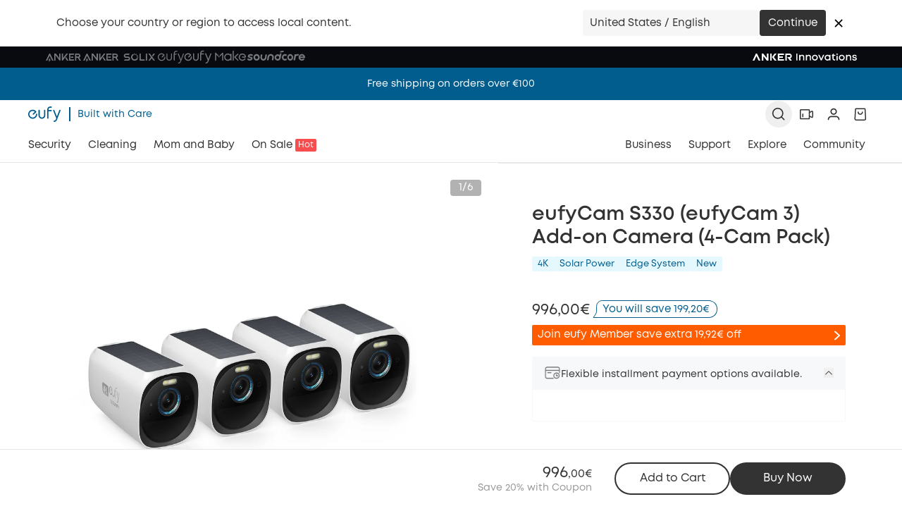

--- FILE ---
content_type: text/html; charset=utf-8
request_url: https://www.eufy.com/eu-en/products/bundle-t81603w1-4
body_size: 174832
content:
<!DOCTYPE html><html lang="en"><head><meta charSet="utf-8"/><meta name="robots" content="index,follow"/><meta name="description" content="eufy Security eufyCam 3 2-Cam Kit, 4K Wireless Security Camera with Integrated Solar Panel, Face Recognition AI, No Monthly Fee. "/><link rel="alternate" hrefLang="x-default" href="https://www.eufy.com/eu-en/products/bundle-t81603w1-4"/><link rel="alternate" hrefLang="en" href="https://www.eufy.com/eu-en/products/bundle-t81603w1-4"/><link rel="alternate" hrefLang="en-se" href="https://www.ankernordics.com/products/bundle-t81603w1-4"/><link rel="alternate" hrefLang="en-dk" href="https://www.ankernordics.com/products/bundle-t81603w1-4"/><link rel="alternate" hrefLang="en-is" href="https://www.ankernordics.com/products/bundle-t81603w1-4"/><link rel="alternate" hrefLang="en-no" href="https://www.ankernordics.com/products/bundle-t81603w1-4"/><link rel="alternate" hrefLang="en-fi" href="https://www.ankernordics.com/products/bundle-t81603w1-4"/><link rel="alternate" hrefLang="de-DE" href="https://www.eufy.com/eu-de/products/bundle-t81603w1-4"/><link rel="alternate" hrefLang="fr-FR" href="https://www.eufy.com/eu-fr/products/bundle-t81603w1-4"/><link rel="alternate" hrefLang="it-IT" href="https://www.eufy.com/eu-it/products/bundle-t81603w1-4"/><link rel="alternate" hrefLang="es-ES" href="https://www.eufy.com/eu-es/products/bundle-t81603w1-4"/><link rel="alternate" hrefLang="en-GR" href="https://www.eufy.com/gr-en/products/bundle-t81603w1-4"/><link rel="alternate" hrefLang="en-HU" href="https://www.eufy.com/hu-en/products/bundle-t81603w1-4"/><link rel="alternate" hrefLang="en-HR" href="https://www.eufy.com/hr-en/products/bundle-t81603w1-4"/><link rel="alternate" hrefLang="pl-PL" href="https://www.eufy.com/pl/products/bundle-t81603w1-4"/><meta name="twitter:card" content="summary_large_image"/><meta name="twitter:site" content="eufy"/><meta name="twitter:creator" content="eufy"/><meta property="og:title" content="eufyCam S330 (eufyCam 3) Add-on Camera (4-Cam Pack)"/><meta property="og:description" content="See others in this series eufyCam 3C See 4K Detail Day and Night Forever Power, Solar Style Up to 16 TB Expandable Local Storage* (Additional Storage Drive Not Included) (The operating system will occupy a portion of the built-in storage capacity) BionicMind™ AI Differentiates Family and Strangers HomeBase 3 Centralize Security Management Note: Add-on Camera requires HomeBase 3 to operate."/><meta property="og:url" content="https://www.eufy.com/eu-en/products/bundle-t81603w1-4"/><meta property="og:type" content="website"/><meta property="og:image" content="https://cdn.shopify.com/s/files/1/0555/1167/9128/products/T81603W1-4.jpg?v=1674111592"/><meta property="og:image:alt" content="eufyCam S330 (eufyCam 3) Add-on Camera (4-Cam Pack)"/><meta property="og:image:width" content="800"/><meta property="og:image:height" content="600"/><meta property="og:site_name" content="eufy"/><link rel="canonical" href="https://www.eufy.com/eu-en/products/bundle-t81603w1-4"/><title>eufyCam S330 (eufyCam 3) Add-on Camera (4-Cam Pack) - eufy Europe</title><meta name="viewport" content="width=device-width, initial-scale=1, viewport-fit=cover, user-scalable=no, maximum-scale=1.0, minimum-scale=1.0"/><link rel="manifest" href="/site.webmanifest"/><link rel="dns-prefetch" href="https://cdn.judge.me/"/><link rel="dns-prefetch" href="https://cdn1.judge.me/"/><link rel="preconnect dns-prefetch" href="https://cdn.shopify.com"/><link rel="preconnect dns-prefetch" href="https://cdn.shopifycdn.net"/><link rel="apple-touch-icon" href="/favicon.png"/><meta property="twitter:image" content="https://cdn.shopify.com/s/files/1/0555/1167/9128/products/T81603W1-4.jpg?v=1674111592"/><script>!function(){try {var d=document.documentElement;var e=localStorage.getItem('theme');if("system"===e||(!e&&true)){var t="(prefers-color-scheme: dark)",m=window.matchMedia(t);m.media!==t||m.matches?d.setAttribute('data-theme', 'dark'):d.setAttribute('data-theme', 'light')}else if(e) d.setAttribute('data-theme', e)}catch(e){}}()</script><link rel="preload" as="image" href="https://cdn.shopify.com/s/files/1/0555/1167/9128/products/T81603W1-4.jpg?v=1674111592" fetchpriority="high" type="image/png"/><script type="application/ld+json">{"@context":"https://schema.org","@type":"Product","description":"See others in this series eufyCam 3C See 4K Detail Day and Night Forever Power, Solar Style Up to 16 TB Expandable Local Storage* (Additional Storage Drive Not Included) (The operating system will occupy a portion of the built-in storage capacity) BionicMind™ AI Differentiates Family and Strangers HomeBase 3 Centralize Security Management Note: Add-on Camera requires HomeBase 3 to operate.","url":"https://www.eufy.com/eu-en/products/bundle-t81603w1-4","sku":"BUNDLE-T81603W1-4","gtin":"194644127961","image":["https://cdn.shopify.com/s/files/1/0555/1167/9128/products/T81603W1-4.jpg?v=1674111592","https://cdn.shopify.com/s/files/1/0555/1167/9128/files/T81603W1-4.png?v=1720509182"],"brand":{"@type":"Brand","name":"eufy"},"offers":{"@type":"Offer","price":"996","url":"https://www.eufy.com/eu-en/products/bundle-t81603w1-4","itemCondition":"https://schema.org/NewCondition","availability":"https://schema.org/InStock","priceCurrency":"EUR"},"name":"eufyCam S330 (eufyCam 3) Add-on Camera (4-Cam Pack)"}</script><script type="application/ld+json">{"@context":"https://schema.org","@type":"BreadcrumbList","itemListElement":[{"@type":"ListItem","position":1,"item":"https://www.eufy.com/eu-en","name":"Home"},{"@type":"ListItem","position":2,"item":"https://www.eufy.com/eu-en/collections/all","name":"All"},{"@type":"ListItem","position":3,"item":"https://www.eufy.com/eu-en/products/bundle-t81603w1-4","name":"eufyCam S330 (eufyCam 3) Add-on Camera (4-Cam Pack)"}]}</script><meta name="next-head-count" content="44"/><link rel="shortcut icon" type="image/x-icon" href="//cdn.shopify.com/s/files/1/0504/7094/4954/files/favicon.png?v=1711955983"/><link rel="preload" href="/_next/static/css/7970823176186b65.css" as="style"/><link rel="stylesheet" href="/_next/static/css/7970823176186b65.css" data-n-g=""/><link rel="preload" href="/_next/static/css/3471a94e674f3234.css" as="style"/><link rel="stylesheet" href="/_next/static/css/3471a94e674f3234.css"/><link rel="preload" href="/_next/static/css/ab86a6d4d325497e.css" as="style"/><link rel="stylesheet" href="/_next/static/css/ab86a6d4d325497e.css"/><link rel="preload" href="/_next/static/css/7c25ef1d5cdc2eda.css" as="style"/><link rel="stylesheet" href="/_next/static/css/7c25ef1d5cdc2eda.css"/><link rel="preload" href="/_next/static/css/70ba125f523f8579.css" as="style"/><link rel="stylesheet" href="/_next/static/css/70ba125f523f8579.css"/><link rel="preload" href="/_next/static/css/bc1c29107857a00b.css" as="style"/><link rel="stylesheet" href="/_next/static/css/bc1c29107857a00b.css"/><link rel="preload" href="/_next/static/css/13a7aa8b5e9c64f9.css" as="style"/><link rel="stylesheet" href="/_next/static/css/13a7aa8b5e9c64f9.css"/><link rel="preload" href="/_next/static/css/3be61e39caaa49cb.css" as="style"/><link rel="stylesheet" href="/_next/static/css/3be61e39caaa49cb.css"/><link rel="preload" href="/_next/static/css/6c634f23e5771af4.css" as="style"/><link rel="stylesheet" href="/_next/static/css/6c634f23e5771af4.css"/><link rel="preload" href="/_next/static/css/0308526ddd7580f5.css" as="style"/><link rel="stylesheet" href="/_next/static/css/0308526ddd7580f5.css"/><link rel="preload" href="/_next/static/css/a28e370fdaa5808d.css" as="style"/><link rel="stylesheet" href="/_next/static/css/a28e370fdaa5808d.css"/><link rel="preload" href="/_next/static/css/ddd590d13471b270.css" as="style"/><link rel="stylesheet" href="/_next/static/css/ddd590d13471b270.css"/><link rel="preload" href="/_next/static/css/e2c850a4fbcf2906.css" as="style"/><link rel="stylesheet" href="/_next/static/css/e2c850a4fbcf2906.css"/><link rel="preload" href="/_next/static/css/2189835d8ff14ec5.css" as="style"/><link rel="stylesheet" href="/_next/static/css/2189835d8ff14ec5.css"/><link rel="preload" href="/_next/static/css/f005e3e832f4ff36.css" as="style"/><link rel="stylesheet" href="/_next/static/css/f005e3e832f4ff36.css"/><link rel="preload" href="/_next/static/css/cbea663e308f3b43.css" as="style"/><link rel="stylesheet" href="/_next/static/css/cbea663e308f3b43.css"/><link rel="preload" href="/_next/static/css/63ddbb2917e72621.css" as="style"/><link rel="stylesheet" href="/_next/static/css/63ddbb2917e72621.css"/><link rel="preload" href="/_next/static/css/c7613acbcfe2dc9f.css" as="style"/><link rel="stylesheet" href="/_next/static/css/c7613acbcfe2dc9f.css"/><noscript data-n-css=""></noscript><script defer="" nomodule="" src="/_next/static/chunks/polyfills-42372ed130431b0a.js"></script><script defer="" src="/_next/static/chunks/93954.b7c0fc1ebef241e3.js"></script><script defer="" src="/_next/static/chunks/42238-5c8b7f74439e6689.js"></script><script defer="" src="/_next/static/chunks/30006.c10356c9256811a4.js"></script><script defer="" src="/_next/static/chunks/74322.c6bad35834d755ee.js"></script><script defer="" src="/_next/static/chunks/20855.c77c1321e8cb59c1.js"></script><script defer="" src="/_next/static/chunks/83253.4b0ecc6a57eb04c9.js"></script><script defer="" src="/_next/static/chunks/25675-6f485f7d4eec4210.js"></script><script defer="" src="/_next/static/chunks/24350-92f0b028f0a9f678.js"></script><script defer="" src="/_next/static/chunks/56572.a051bc65d525d650.js"></script><script defer="" src="/_next/static/chunks/31897-2764c057b516f6e6.js"></script><script defer="" src="/_next/static/chunks/78112-20e2d1641bb90bbc.js"></script><script defer="" src="/_next/static/chunks/10307.bf620feb792180ff.js"></script><script defer="" src="/_next/static/chunks/69455.ea9c7ca48ffee0b3.js"></script><script defer="" src="/_next/static/chunks/59083.e5f1ca06d0335f99.js"></script><script defer="" src="/_next/static/chunks/26038.3c85adffc93c8219.js"></script><script defer="" src="/_next/static/chunks/95657.55ac29615407f33c.js"></script><script defer="" src="/_next/static/chunks/6941.184feb6fb97bc156.js"></script><script defer="" src="/_next/static/chunks/28227.c728bd6e01eb04cb.js"></script><script defer="" src="/_next/static/chunks/95939.bf84f8401c453e7c.js"></script><script defer="" src="/_next/static/chunks/31964.01075fc0c577b3a4.js"></script><script defer="" src="/_next/static/chunks/48933.6ee494c026b52e56.js"></script><script defer="" src="/_next/static/chunks/30085.d8838e02eac4db32.js"></script><script defer="" src="/_next/static/chunks/19796.02cdb795e69c897c.js"></script><script defer="" src="/_next/static/chunks/40590.e556540d69cf3407.js"></script><script defer="" src="/_next/static/chunks/87536.1fd9963b8b65324f.js"></script><script defer="" src="/_next/static/chunks/79214.58a04f89b4336262.js"></script><script defer="" src="/_next/static/chunks/84549.f503eadb97af4f4d.js"></script><script defer="" src="/_next/static/chunks/98934.d4dcb258784560b8.js"></script><script defer="" src="/_next/static/chunks/59178.7efabf6e05496d93.js"></script><script defer="" src="/_next/static/chunks/66069.538ff3f339334753.js"></script><script defer="" src="/_next/static/chunks/57802.bd1bbd731c3dbc76.js"></script><script defer="" src="/_next/static/chunks/18305.5e8992f26fbed06c.js"></script><script defer="" src="/_next/static/chunks/71440.f836956cb7da3b66.js"></script><script defer="" src="/_next/static/chunks/69007.9d1dc0dc3f4a115c.js"></script><script src="/_next/static/chunks/webpack-953796c82c71fffc.js" defer=""></script><script src="/_next/static/chunks/framework-9ad9ed923abecacb.js" defer=""></script><script src="/_next/static/chunks/main-de6a741b962f0908.js" defer=""></script><script src="/_next/static/chunks/pages/_app-cd15ba5ea5598b44.js" defer=""></script><script src="/_next/static/chunks/pages/products/%5Bslug%5D-d98f82388612ae09.js" defer=""></script><script src="/_next/static/pVNEVcUrnvlCxDByo6jj2/_buildManifest.js" defer=""></script><script src="/_next/static/pVNEVcUrnvlCxDByo6jj2/_ssgManifest.js" defer=""></script><style id="__jsx-3115813883">html{font-family:MontForAnker, -apple-system, system-ui, BlinkMacSystemFont, "Helvetica Neue", "Helvetica", sans-serif,-apple-system,system-ui,BlinkMacSystemFont,"Helvetica Neue","Helvetica",sans-serif}</style><style id="__jsx-b27ad484e7513953">@media screen and (min-width:1024px){.product-images .swiper-wrapper{-webkit-box-align:center;-webkit-align-items:center;-moz-box-align:center;-ms-flex-align:center;align-items:center}}</style><style id="__jsx-9dec3abc7551cd64">.modalContent .title{margin:0;border-bottom:1px solid#e2e2e2;padding:24px 68px 24px 24px;font-size:18px;font-weight:600}@media(min-width:1024px){.modalContent .title{padding:24px 78px 24px 32px}}.modalContent .title p{margin:0}.modalContent .txtCon{padding:32px 24px 40px}@media(min-width:1024px){.modalContent .txtCon{padding:32px 32px 40px}}.modalContent .txtCon h4{font-size:16px;font-weight:600;margin-bottom:10px;line-height:1.5;letter-spacing:0px}@media(min-width:1024px){.modalContent .txtCon h4{font-size:18px}}.modalContent .txtCon p{margin:0;font-size:15px;font-weight:600;line-height:1.4;letter-spacing:0px}@media(min-width:1024px){.modalContent .txtCon p{font-size:16px}}.modalContent .txtCon a{color:#005d8e!important;text-decoration:underline}.endorsModalContent .txtCon p{margin-bottom:16px}.endorsModalContent .txtCon p:last-child{margin-bottom:0}</style><style id="__jsx-261995baf719b39d">.text a{display:inline-block;margin-left:6px;color:#005d8e}</style><style id="__jsx-603b689f1cc443fc">.desktop-delivery{}@media(min-width:1440px){.desktop-delivery{display:block!important}}.laptop-delivery{}@media(max-width:1439px){.laptop-delivery{display:block!important}}.trusted-img{max-width:200px}</style><style id="__jsx-ab46cf04f0b39d54">.videoPic.jsx-ab46cf04f0b39d54{-o-object-fit:cover;object-fit:cover}</style></head><body class="loading"><div id="__next"><a name="top" id="top"></a><style global="true"></style><div class="Layout_root__7vH_G Layout_NavEmpty__WAFer"><div class="relative"></div><div class="relative z-[46] box-border h-[30px]"><div class="h-full ipc_container relative z-10 w-full"><div class="lg-desktop:max-w-full mx-auto size-full tablet:px-8 laptop:px-16 desktop:px-16 lg-desktop:px-[calc(50%-832px)] px-4 flex !bg-[#080A0F] items-center justify-between none none none"><div class="flex h-full items-center gap-2 py-[5px]"><a href="https://www.anker.com/eu-en?ref=header" class="tracking font-bold underline transition-colors text-text-2 text-info-primary hover:text-brand-0 hidden h-full laptop:block cursor-pointer"><div class="laptop:block hidden h-fit transition-all duration-200 [&amp;_svg]:h-full [&amp;_svg]:w-auto [&amp;_svg_path]:transition-all [&amp;_svg_path]:duration-200 [&amp;_svg_path]:[fill:#75787F] [&amp;_svg_path]:hover:[fill:#FFFFFF]" style="filter:none"><svg xmlns="http://www.w3.org/2000/svg" width="52" height="20" viewBox="0 0 52 20" fill="none">\n  <path fill-rule="evenodd" clip-rule="evenodd" d="M48.4419 10.9152C49.5872 10.0259 50.093 9.09567 50.0116 7.92553C49.9741 7.13141 49.632 6.3829 49.0573 5.83734C48.4827 5.29179 47.7202 4.9917 46.9302 5.00017H42.3954V15.0517H44.1977V10.9152H46.3488L48.8954 15.0517H51L48.4419 10.9152ZM48.2616 7.92553C48.2687 8.07923 48.2455 8.23282 48.1935 8.3775C48.1414 8.52218 48.0616 8.65511 47.9584 8.76869C47.8553 8.88227 47.7309 8.97427 47.5924 9.03941C47.4538 9.10455 47.3039 9.14156 47.1512 9.14832C47.0778 9.15694 47.0036 9.15694 46.9302 9.14832H44.1919V6.75539H46.9302C47.2461 6.72083 47.5628 6.81339 47.8111 7.01287C48.0594 7.21235 48.2193 7.50257 48.2558 7.82021C48.2558 7.83777 48.2573 7.85532 48.2587 7.87287C48.2602 7.89042 48.2616 7.90797 48.2616 7.92553ZM28.657 11.2955L30.9826 15.0458H33.1279L29.8256 9.72169L28.657 11.2955ZM32.4709 5.00017H30.1802L25.4651 11.3482V5.00017H23.6744V14.1565C23.6708 14.3635 23.74 14.5651 23.8698 14.7257C23.9996 14.8863 24.1816 14.9955 24.3837 15.0341C24.5446 15.0621 24.71 15.0459 24.8624 14.9872C25.0149 14.9286 25.1488 14.8295 25.25 14.7006L32.4709 5.00017ZM36.4651 10.9152H40.0233V9.16002H36.4651V10.9152ZM40.9651 5.00025H33.8954V14.1566C33.8922 14.273 33.9124 14.3889 33.9545 14.4974C33.9966 14.6059 34.06 14.7048 34.1407 14.7882C34.2215 14.8716 34.318 14.938 34.4247 14.9832C34.5313 15.0285 34.6459 15.0518 34.7616 15.0518H40.9651V13.2965H35.7326V6.75546H40.9651V5.00025ZM20.0349 5.00025V11.3483L15.314 5.00025H12.9884V15.0459H14.7965V7.40488L20.2442 14.7007C20.345 14.8301 20.4788 14.9295 20.6314 14.9882C20.784 15.047 20.9496 15.0629 21.1105 15.0342C21.3126 14.9956 21.4946 14.8863 21.6244 14.7257C21.7542 14.5652 21.8234 14.3636 21.8198 14.1566V5.00025H20.0349ZM5.65116 5.54436L1 15.0518H3.02326L6.51163 7.9256L10 15.0635H12.0058L7.39535 5.58532C7.30869 5.41551 7.18068 5.27057 7.02326 5.16407C6.86639 5.06366 6.68578 5.00711 6.5 5.00025C6.32119 5.00091 6.14607 5.05154 5.99419 5.14651C5.84206 5.24066 5.72233 5.37953 5.65116 5.54436ZM8.09699 13.63H8.15117L8.12791 13.589L8.09699 13.63ZM6.94187 13.63H8.09699L5.55233 17L5.78489 14.4198H4.56396L7.18024 11.0498L6.94187 13.63Z" fill="#F5F6F7"/>\n</svg></div></a><a href="https://www.ankersolix.com/eu?ref=header" class="tracking font-bold underline transition-colors text-text-2 text-info-primary hover:text-brand-0 hidden h-full laptop:block cursor-pointer"><div class="laptop:block hidden h-fit transition-all duration-200 [&amp;_svg]:h-full [&amp;_svg]:w-auto [&amp;_svg_path]:transition-all [&amp;_svg_path]:duration-200 [&amp;_svg_path]:[fill:#75787F] [&amp;_svg_path]:hover:[fill:#FFFFFF]" style="filter:none"><svg xmlns="http://www.w3.org/2000/svg" width="107" height="20" viewBox="0 0 107 20" fill="none">\n  <path fill-rule="evenodd" clip-rule="evenodd" d="M49.469 7.96899C49.469 8.72554 48.9285 9.17247 48.1114 9.17247H45.3736V6.85041H48.1114C49.1472 6.85041 49.469 7.55702 49.469 7.96899ZM49.6475 10.9302C50.8014 10.0514 51.3093 9.13752 51.2263 7.9615C51.1081 6.24617 49.7128 5.09763 48.1214 5.09763H43.5609V15.0076H45.3736V10.9302H47.5156L50.0774 15.0076H52.2194L49.6475 10.9302Z" fill="#75787F"/>\n  <path fill-rule="evenodd" clip-rule="evenodd" d="M29.7548 11.303L32.0954 15.0034L34.2524 15.0059L30.9288 9.75999L29.7548 11.303Z" fill="#75787F"/>\n  <path fill-rule="evenodd" clip-rule="evenodd" d="M33.5954 5.09763H31.2925L26.5485 11.3597V5.09763H24.7258V14.1287C24.7258 14.4583 24.9219 14.8703 25.4423 14.9901C25.6509 15.0375 26.0632 14.9876 26.3096 14.663C26.3398 14.6231 33.5929 5.09763 33.5929 5.09763" fill="#75787F"/>\n  <path d="M41.2094 9.17352H37.6294V10.9288H41.2094V9.17352Z" fill="#75787F"/>\n  <path fill-rule="evenodd" clip-rule="evenodd" d="M42.1313 5.09763H35.0241V14.1262C35.0241 14.6131 35.4188 15.0076 35.9115 15.0076H42.1313V13.2573H36.8417V6.85291H42.1313V5.09763Z" fill="#75787F"/>\n  <path fill-rule="evenodd" clip-rule="evenodd" d="M21.0844 5.09763V11.3597L16.3428 5.09763H14.0274V15.0026H15.8451V7.46963C17.9946 10.296 21.3006 14.6356 21.3182 14.663C21.5671 14.9851 21.9819 15.0375 22.188 14.9901C22.7084 14.8703 22.902 14.4608 22.902 14.1287V5.09763H21.0818H21.0844Z" fill="#75787F"/>\n  <path fill-rule="evenodd" clip-rule="evenodd" d="M6.61352 5.63195L1.94994 15.0076H3.9813L7.49344 7.97149L11.0031 15.0076H13.0168L8.39096 5.66441C8.21749 5.31735 7.86552 5.09763 7.47584 5.09763C7.1113 5.09763 6.77442 5.30487 6.611 5.63195" fill="#75787F"/>\n  <path fill-rule="evenodd" clip-rule="evenodd" d="M9.14211 13.6045H7.94039C7.94039 13.6045 7.91777 13.5945 7.92279 13.5845L8.1566 11.0377C8.1566 11.0177 8.13397 11.0078 8.1214 11.0227L5.53444 14.381C5.52689 14.3935 5.53444 14.4135 5.55204 14.4135H6.75124C6.76381 14.4135 6.76884 14.4234 6.76884 14.4334L6.53503 16.9802C6.53503 16.9977 6.56017 17.0077 6.57023 16.9927L9.1572 13.6319C9.1572 13.6319 9.1572 13.602 9.14211 13.602" fill="#75787F"/>\n  <path fill-rule="evenodd" clip-rule="evenodd" d="M103.952 5.10719H101.795L99.7004 7.98105L100.776 9.46168L103.952 5.10719Z" fill="#75787F"/>\n  <path fill-rule="evenodd" clip-rule="evenodd" d="M100.508 10.2859L99.2236 8.5231L96.7372 5.10992H94.5827L98.1878 10.0587L94.5827 15.0074H96.7372L99.2664 11.5368L101.796 15.0099H103.953L100.508 10.2834V10.2859Z" fill="#75787F"/>\n  <path fill-rule="evenodd" clip-rule="evenodd" d="M83.8218 5.10719H82.0041V14.1183C82.0041 14.6027 82.3988 14.9972 82.8941 14.9972H89.1265V13.2469H83.8243V5.10719H83.8218Z" fill="#75787F"/>\n  <path fill-rule="evenodd" clip-rule="evenodd" d="M90.9437 14.9972H92.7614V13.2469V5.10719H90.9437V14.9972Z" fill="#75787F"/>\n  <path fill-rule="evenodd" clip-rule="evenodd" d="M75.1007 5C74.7613 5 74.427 5.03246 74.1077 5.09738L74.5652 6.85016C74.7387 6.82269 74.9172 6.80771 75.1007 6.80771C75.322 6.80771 75.5407 6.83018 75.7493 6.87263L75.4376 5.01248C75.327 5.00499 75.2139 5.0025 75.0982 5.0025" fill="#75787F"/>\n  <path fill-rule="evenodd" clip-rule="evenodd" d="M78.9207 6.71706L77.6209 7.98796C77.8723 8.29007 78.0684 8.63713 78.1967 9.01665L79.6624 7.82067C79.4637 7.42117 79.2149 7.04914 78.9207 6.71706Z" fill="#75787F"/>\n  <path fill-rule="evenodd" clip-rule="evenodd" d="M80.0844 9.06133L78.3195 9.51575C78.3472 9.68803 78.3623 9.86531 78.3623 10.0476C78.3623 10.2673 78.3396 10.4845 78.2969 10.6918L80.1699 10.3822C80.1774 10.2723 80.1799 10.1599 80.1799 10.0451C80.1799 9.70801 80.1473 9.37593 80.0819 9.05883" fill="#75787F"/>\n  <path fill-rule="evenodd" clip-rule="evenodd" d="M76.7312 5.26558L76.246 7.01087C76.6231 7.1507 76.965 7.35793 77.2617 7.61761L77.9279 5.85234C77.5608 5.60765 77.1586 5.4079 76.7312 5.26558Z" fill="#75787F"/>\n  <path fill-rule="evenodd" clip-rule="evenodd" d="M77.5448 12.1977C77.4995 12.2476 77.4543 12.2951 77.4065 12.3425C76.8157 12.9293 75.9986 13.2938 75.0961 13.2938C73.291 13.2938 71.8303 11.8406 71.8303 10.0504C71.8303 9.15404 72.1948 8.34507 72.7882 7.75581C72.8636 7.68091 72.9415 7.611 73.022 7.54358C73.3262 7.2939 73.6756 7.09914 74.0578 6.9718L72.8535 5.51615C72.4513 5.7134 72.0767 5.96058 71.7423 6.25271C71.6593 6.32512 71.5789 6.40003 71.501 6.47743C70.5808 7.39127 70.0126 8.65218 70.0126 10.0479C70.0126 12.8369 72.2879 15.0965 75.0961 15.0965C76.5014 15.0965 77.771 14.5322 78.6912 13.6184C78.925 13.3862 79.1362 13.1315 79.3197 12.8594C79.5661 12.4948 79.7672 12.0953 79.913 11.6709L78.1557 11.189C78.0149 11.5635 77.8062 11.9031 77.5448 12.1977Z" fill="#75787F"/>\n  <path fill-rule="evenodd" clip-rule="evenodd" d="M65.4757 9.18182H65.3952H62.8259C62.0088 9.18182 61.4683 8.73489 61.4683 7.98084C61.4683 7.56886 61.7901 6.86226 62.8259 6.86226L66.7478 6.88473L68.1054 5.11197H62.8158C61.2295 5.11197 59.8341 6.25802 59.716 7.97085C59.6556 8.83726 59.9171 9.56384 60.523 10.238C60.9252 10.6874 61.5085 10.9371 62.1144 10.9371H65.3978H65.4682C66.5014 10.9371 66.8257 11.6437 66.8257 12.0557C66.8257 12.8097 66.2877 13.2567 65.4682 13.2567H61.0585L59.7084 15.0094H66.1796C66.7855 15.0094 67.3663 14.7598 67.771 14.3128C68.3769 13.6387 68.6384 12.9146 68.578 12.0457C68.4599 10.3329 67.0671 9.18681 65.4782 9.18681" fill="#75787F"/>\n</svg></div></a><a href="https://www.eufy.com/eu-en?ref=header" class="tracking font-bold underline transition-colors text-text-2 text-info-primary hover:text-brand-0 hidden h-full laptop:block cursor-pointer"><div class="laptop:block hidden h-fit transition-all duration-200 [&amp;_svg]:h-full [&amp;_svg]:w-auto [&amp;_svg_path]:transition-all [&amp;_svg_path]:duration-200 [&amp;_svg_path]:[fill:#75787F] [&amp;_svg_path]:hover:[fill:#FFFFFF]" style="filter:none"><svg xmlns="http://www.w3.org/2000/svg" width="38" height="20" viewBox="0 0 38 20" fill="none">\n  <path d="M19.6789 5.48683C19.6789 5.12706 19.9803 4.8472 20.3616 4.8472C20.7441 4.8472 21.0252 5.12709 21.0252 5.48683V10.9845C21.0252 13.2843 19.6386 14.9837 17.0861 14.9837C14.5348 14.9837 13.1664 13.2843 13.1664 10.9845V5.48683C13.1664 5.12706 13.4482 4.8472 13.8302 4.8472C14.1928 4.8472 14.4934 5.12709 14.4934 5.48683V11.025C14.4934 12.6245 15.419 13.7643 17.086 13.7643C18.7553 13.7643 19.6788 12.6245 19.6788 11.025V5.48683H19.6789ZM23.5334 5.35948C23.5793 2.57091 25.0251 0.950942 27.3316 1.00113C27.8341 1.01165 28.1942 1.06124 28.3553 1.101C28.7378 1.20088 28.8781 1.46087 28.8781 1.70086C28.8781 2.12131 28.6171 2.30023 28.2951 2.30023C28.0134 2.30023 27.7929 2.24037 27.371 2.24037C25.6426 2.24037 24.9599 3.26022 24.8797 5.13957H27.1496C27.512 5.13957 27.7526 5.39981 27.7526 5.76001C27.7526 6.11953 27.512 6.37928 27.1496 6.37928H24.8797V14.3567C24.8797 14.7373 24.5978 14.9967 24.2164 14.9967C23.8148 14.9967 23.5334 14.7372 23.5334 14.3567V5.35948ZM33.0734 14.9958L29.3893 5.87081C29.3275 5.75143 29.3044 5.59202 29.3044 5.4919C29.3008 5.15213 29.6194 4.86918 30.0223 4.86515C30.3228 4.86136 30.5054 5.02032 30.6096 5.27958L33.6813 13.4105L36.7173 5.22125C36.8158 4.98079 36.9745 4.79934 37.2549 4.79698C37.6172 4.79354 37.9211 5.0294 37.9248 5.40974C37.9253 5.53009 37.8688 5.71033 37.8279 5.79127L33.886 16.048C33.0628 18.1147 32.3478 18.9812 30.4384 18.9999C29.8565 19.0051 29.6134 18.8073 29.6085 18.4077C29.6044 18.0281 29.8041 17.7858 30.2866 17.7815C31.8735 17.7659 32.2883 16.9829 32.7201 15.9186L33.0734 14.9958ZM11.6022 9.96822C11.5949 9.61793 11.3212 9.34919 10.9488 9.34919C10.5766 9.34919 10.2831 9.61795 10.2762 9.96822H10.2712V10.0201C10.2712 10.568 10.1653 11.0906 9.95416 11.5748C9.74221 12.0605 9.45224 12.4879 9.09306 12.8441C8.73387 13.2017 8.30595 13.49 7.81614 13.7007C7.33087 13.9104 6.80446 14.0164 6.25464 14.0164C6.16127 14.0164 6.08124 14.0145 6.00701 14.0081C5.92934 14.0017 5.84608 13.9918 5.75272 13.9785C5.26662 13.9141 4.80503 13.7665 4.38329 13.5369C3.95831 13.3066 3.58391 13.0119 3.27087 12.6617C2.95664 12.3104 2.70652 11.9059 2.52655 11.4589C2.34765 11.0141 2.25702 10.5306 2.25702 10.0201C2.25702 9.47192 2.36408 8.95265 2.57411 8.47586C2.78736 7.99575 3.07686 7.5676 3.43617 7.2038C3.7944 6.8411 4.22068 6.54928 4.70261 6.33851C5.18097 6.12835 5.70286 6.02279 6.25461 6.02279C6.80444 6.02279 7.32741 6.1255 7.80757 6.32964C8.22194 6.50468 8.60063 6.74596 8.93543 7.04536L6.4517 9.53322V9.53227V9.53322L6.44587 9.53864L6.44789 9.54077C6.24475 9.83295 6.31207 10.2186 6.62108 10.4361C6.92911 10.6527 7.32279 10.5982 7.53426 10.3147L7.53653 10.3152L10.5557 7.30416C10.7011 7.15859 10.7011 6.92382 10.5557 6.77849L10.0331 6.25922C9.53977 5.76904 8.96114 5.38207 8.31435 5.1086C7.66579 4.83549 6.97169 4.69641 6.25461 4.69641C5.53576 4.69641 4.8439 4.83547 4.20261 5.10909C3.56391 5.38173 2.98279 5.76836 2.47303 6.26135C1.98038 6.76477 1.59454 7.34274 1.32835 7.98083C1.05968 8.61941 0.924805 9.30588 0.924805 10.0201C0.924805 10.6799 1.04659 11.3206 1.28543 11.9232C1.52366 12.5246 1.85642 13.068 2.27152 13.5369C2.68638 14.0065 3.1828 14.401 3.74589 14.7089C4.30892 15.0171 4.93273 15.2168 5.59582 15.3009C5.70833 15.3146 5.81749 15.3255 5.92299 15.3323C6.0317 15.3394 6.14174 15.343 6.25461 15.343C6.97167 15.343 7.66579 15.2078 8.31365 14.9416C8.96113 14.6755 9.54072 14.2834 10.0331 13.7797C10.5404 13.2765 10.9323 12.6972 11.2008 12.059C11.4682 11.4205 11.6047 10.7341 11.6047 10.0201V9.96822H11.6022Z" fill="#75787F"/>\n</svg></div></a><a href="https://www.eufymake.com/eu-en?ref=header" class="tracking font-bold underline transition-colors text-text-2 text-info-primary hover:text-brand-0 hidden h-full laptop:block cursor-pointer"><div class="laptop:block hidden h-fit transition-all duration-200 [&amp;_svg]:h-full [&amp;_svg]:w-auto [&amp;_svg_path]:transition-all [&amp;_svg_path]:duration-200 [&amp;_svg_path]:[fill:#75787F] [&amp;_svg_path]:hover:[fill:#FFFFFF]" style="filter:none"><svg xmlns="http://www.w3.org/2000/svg" width="89" height="20" viewBox="0 0 89 20" fill="none">\n  <path d="M19.998 4.5929C19.6906 4.68935 19.4918 5.00885 19.4918 5.33438V11.1578C19.4918 12.3514 18.6902 13.4485 17.5149 13.7017C15.8696 14.0574 14.405 12.8156 14.405 11.2361V5.33438C14.405 5.00885 14.2121 4.68935 13.8987 4.5929C13.3744 4.43013 12.9043 4.80993 12.9043 5.30425V11.1095C12.9043 13.123 14.3387 14.9255 16.3336 15.2209C18.8409 15.5886 20.9865 13.6595 20.9865 11.2422V5.31027C20.9865 4.81595 20.5164 4.43616 19.992 4.59892L19.998 4.5929Z" fill="#75787F"/>\n  <path d="M10.5057 9.15619C10.1501 9.21647 9.89094 9.542 9.89094 9.89767C9.88491 12.0377 8.13106 13.7739 5.97944 13.7618C3.91822 13.7498 2.17041 12.0558 2.11616 10.0062C2.11616 9.97001 2.11616 9.93384 2.11616 9.89767C2.11616 7.76363 3.85795 6.02747 6.00355 6.02747C6.94979 6.02747 7.84177 6.36506 8.55295 6.96789L6.25065 9.17427C5.99752 9.4154 5.90711 9.80724 6.0819 10.1087C6.23257 10.3618 6.48571 10.4884 6.73884 10.4884C6.92568 10.4884 7.11251 10.4161 7.26318 10.2775L10.138 7.5225C10.138 7.5225 10.1381 7.5225 10.1441 7.51647C10.1501 7.51045 10.1501 7.50442 10.1561 7.49839C10.1682 7.48633 10.1802 7.47427 10.1923 7.46221C10.1923 7.45618 10.1983 7.45016 10.2043 7.44413C10.2164 7.43207 10.2224 7.42002 10.2345 7.40193C10.2345 7.40193 10.2405 7.38988 10.2405 7.38385C10.2525 7.36576 10.2586 7.35371 10.2706 7.33562C10.2706 7.33562 10.2706 7.32959 10.2767 7.32356C10.2827 7.30548 10.2947 7.2874 10.3008 7.26931C10.3008 7.26931 10.3189 7.22108 10.3249 7.203C10.3249 7.203 10.3369 7.15477 10.3369 7.13066C10.3369 7.13066 10.343 7.13065 10.343 7.12463C10.343 7.10654 10.349 7.08243 10.349 7.06435V7.05229C10.349 7.05229 10.355 7.01612 10.355 6.992V6.91966C10.355 6.91966 10.349 6.90761 10.349 6.89556C10.349 6.87747 10.343 6.86541 10.343 6.84733C10.343 6.8413 10.3369 6.82924 10.3369 6.82321C10.3369 6.80512 10.3309 6.79307 10.3249 6.77498C10.3249 6.76895 10.3249 6.7569 10.3188 6.75087C10.3128 6.73279 10.3128 6.72073 10.3068 6.70264C10.3008 6.69662 10.3008 6.69059 10.2948 6.67853C10.2887 6.66045 10.2827 6.64839 10.2767 6.63031C10.2706 6.62428 10.2706 6.61825 10.2646 6.61222C10.2586 6.59414 10.2465 6.58208 10.2405 6.57002C10.2345 6.56399 10.2284 6.55796 10.2224 6.55194C10.2164 6.53988 10.2043 6.5218 10.1983 6.50974H10.1923C9.72219 5.85265 9.0773 5.32818 8.32996 5.00868C4.35217 3.32074 0.506966 6.25655 0.609425 10.0363C0.687775 12.8214 2.99007 15.1423 5.78658 15.2508C8.8543 15.3714 11.3916 12.9179 11.3916 9.89164C11.3916 9.43349 10.9758 9.07179 10.4997 9.15619H10.5057Z" fill="#75787F"/>\n  <path d="M25.4329 2.62102C25.8066 2.31961 26.5057 2.01216 27.681 2.26535C28.1631 2.36784 28.6333 1.98805 28.5911 1.45153C28.5609 1.11394 28.2777 0.854723 27.9402 0.788411C26.5901 0.517135 25.3666 0.752241 24.4867 1.45756C23.8057 2.00614 22.998 3.11535 22.998 5.29159V14.4728C22.998 14.7983 23.1849 15.1178 23.5043 15.2142C24.0226 15.377 24.4988 14.9972 24.4988 14.5029V6.33449H27.8015C28.127 6.33449 28.4464 6.14158 28.5489 5.82811C28.7116 5.30967 28.3259 4.83946 27.8377 4.83946H24.5168C24.5892 3.80861 24.8965 3.04904 25.4329 2.62102Z" fill="#75787F"/>\n  <path d="M38.5057 4.58632C38.12 4.43561 37.686 4.62249 37.5354 5.0083C37.4389 5.23738 35.8237 9.33665 34.6063 12.5678L31.5506 5.03241C31.4301 4.73099 31.1347 4.50794 30.8093 4.53206C30.2669 4.57426 29.9655 5.10475 30.1463 5.56291L33.8348 14.6657C33.7565 14.8888 33.6841 15.0937 33.6178 15.2806C32.8343 17.5714 31.5265 17.5231 31.3577 17.5051C31.3577 17.5051 31.3216 17.5051 31.3035 17.5051C30.8876 17.5051 30.5501 17.8427 30.5501 18.2526C30.5441 18.6625 30.8635 18.9941 31.2854 19.0001H31.3155C32.1473 18.988 34.0458 18.6504 35.0402 15.7629C36.0106 12.9175 38.8914 5.62922 38.9276 5.55688C39.0783 5.17107 38.8914 4.73703 38.4997 4.58632H38.5057Z" fill="#75787F"/>\n  <path d="M66.7916 5.06822C66.3757 5.06822 66.0382 5.4058 66.0382 5.81573V6.4487C65.098 5.49622 63.7841 4.89941 62.3437 4.89941C59.4748 4.89941 57.1484 7.22033 57.1484 10.0717C57.1484 12.9231 59.4748 15.2441 62.3437 15.2441C63.7901 15.2441 65.092 14.6473 66.0382 13.6948V14.2373C66.0382 14.6473 66.3697 14.9848 66.7916 14.9848C67.2135 14.9848 67.5449 14.6473 67.5449 14.2373V5.81573C67.5449 5.4058 67.2014 5.06822 66.7916 5.06822ZM62.3437 13.749C60.3005 13.749 58.6431 12.0973 58.6431 10.0717C58.6431 8.04621 60.3005 6.39445 62.3437 6.39445C64.3868 6.39445 66.0382 8.04621 66.0382 10.0717C66.0382 12.0973 64.3808 13.749 62.3437 13.749Z" fill="#75787F"/>\n  <path d="M73.1981 9.92152L77.0915 6.35877C77.3988 6.08147 77.4169 5.60523 77.1397 5.30381C76.8564 4.99637 76.3803 4.97828 76.0789 5.25558L71.619 9.33677C71.619 9.33677 71.613 9.3428 71.6069 9.34883C71.6069 9.34883 71.5768 9.39705 71.5587 9.42116C71.5165 9.47542 71.4683 9.52968 71.4442 9.58997C71.4201 9.63216 71.4201 9.68038 71.408 9.72258C71.402 9.77081 71.3839 9.81301 71.3839 9.86726C71.3779 9.92152 71.396 9.97578 71.402 10.03C71.4141 10.0722 71.4141 10.1084 71.4261 10.1506C71.4442 10.2109 71.4864 10.2651 71.5286 10.3134C71.5467 10.3375 71.5527 10.3676 71.5708 10.3917C71.5768 10.3917 71.5768 10.3917 71.5768 10.3917C71.5828 10.3917 71.5828 10.3978 71.5828 10.4038L76.0428 15.0094C76.1935 15.1602 76.3923 15.2385 76.5852 15.2385C76.7781 15.2385 76.9589 15.1662 77.1035 15.0275C77.4049 14.7442 77.4109 14.268 77.1216 13.9726L73.192 9.91549H73.1981V9.92152Z" fill="#75787F"/>\n  <path d="M70.0231 0.72168C69.6071 0.72168 69.2695 1.05927 69.2695 1.46919V14.5025C69.2695 14.9124 69.6011 15.25 70.0231 15.25C70.4451 15.25 70.7766 14.9124 70.7766 14.5025V1.46919C70.7766 1.05927 70.433 0.72168 70.0231 0.72168Z" fill="#75787F"/>\n  <path d="M45.4187 3.9117C45.2017 3.69468 44.8762 3.62836 44.593 3.7429C44.3097 3.85744 44.1289 4.12872 44.1289 4.43617V14.4975C44.1289 14.9134 44.4604 15.245 44.8823 15.245C45.3042 15.245 45.6356 14.9134 45.6356 14.4975V6.28084L48.3056 9.01771L49.3724 7.96275L45.4247 3.91773H45.4307L45.4187 3.9117Z" fill="#75787F"/>\n  <path d="M55.178 3.73607C54.8947 3.62153 54.5632 3.68784 54.3583 3.90486L50.3926 7.94988L51.4593 9.00485L54.1474 6.26195V14.4846C54.1474 14.9006 54.4788 15.2321 54.9007 15.2321C55.3226 15.2321 55.6541 14.9006 55.6541 14.4846V4.4233C55.6541 4.12188 55.4733 3.84458 55.19 3.73004L55.178 3.73607Z" fill="#75787F"/>\n  <path d="M49.9279 8.54156L49.8737 8.4873L48.8066 9.55432L49.8737 10.6213L50.9467 9.55432L49.9279 8.54156Z" fill="#75787F"/>\n  <path d="M88.0788 9.22777C87.6689 6.71998 85.5173 4.89941 82.9619 4.89941C81.5335 4.89941 80.2136 5.46006 79.2251 6.47885C78.2367 7.49764 77.7244 8.84195 77.7726 10.2586C77.8751 12.899 80.0388 15.0753 82.6846 15.2139C82.775 15.2139 82.8594 15.2199 82.9498 15.2199C84.7037 15.2199 86.3611 14.3277 87.3194 12.8508C87.5423 12.5072 87.4399 12.043 87.0903 11.82C86.7408 11.5969 86.2767 11.6934 86.0537 12.043C85.3425 13.1462 84.0768 13.7912 82.763 13.7249C80.8765 13.6285 79.3396 12.0852 79.2673 10.2044C79.2312 9.19763 79.5928 8.24515 80.2979 7.51572C80.9971 6.79232 81.9433 6.39445 82.9558 6.39445C84.7217 6.39445 86.2164 7.61217 86.566 9.31217H82.9558C82.54 9.31217 82.2025 9.64373 82.2025 10.0597C82.2025 10.4756 82.534 10.8072 82.9558 10.8072H86.7227C87.1265 10.8072 87.5062 10.6324 87.7714 10.3249C88.0305 10.0235 88.1451 9.61961 88.0788 9.22777Z" fill="#75787F"/>\n</svg></div></a><a href="https://www.soundcore.com/eu?ref=header" class="tracking font-bold underline transition-colors text-text-2 text-info-primary hover:text-brand-0 hidden h-full laptop:block cursor-pointer"><div class="laptop:block hidden h-fit transition-all duration-200 [&amp;_svg]:h-full [&amp;_svg]:w-auto [&amp;_svg_path]:transition-all [&amp;_svg_path]:duration-200 [&amp;_svg_path]:[fill:#75787F] [&amp;_svg_path]:hover:[fill:#FFFFFF]" style="filter:none"><svg width="84" height="20" viewBox="0 0 84 20" fill="none" xmlns="http://www.w3.org/2000/svg">\n<path d="M1.54128 11.6873C1.5481 11.6644 1.56051 11.6435 1.57738 11.6266C1.59329 11.61 1.61346 11.5981 1.63566 11.5923C1.65786 11.5864 1.68123 11.5868 1.70322 11.5935C1.72513 11.6003 1.74487 11.6128 1.76046 11.6298C2.04927 11.9393 2.77438 12.5589 4.03688 12.6839C4.9528 12.7751 5.98271 12.6279 6.03996 11.9911C6.06677 11.6992 5.94094 11.4332 5.47936 11.3503C5.10082 11.2792 3.95488 11.1657 3.172 10.7882C2.23854 10.3371 1.647 9.56665 1.6929 8.62038C1.6929 7.92715 2.25298 5.99522 5.14414 5.70123C7.26532 5.48761 8.41333 6.31358 8.68511 6.54017C8.70419 6.55572 8.71864 6.5775 8.7274 6.60135C8.73609 6.62576 8.7384 6.652 8.73411 6.67757C8.64385 7.20592 8.49842 8.0884 8.43189 8.48817C8.42821 8.51064 8.41939 8.53194 8.4061 8.55039C8.39333 8.56843 8.37632 8.58304 8.3566 8.5929C8.33711 8.60259 8.31545 8.60701 8.29375 8.60574C8.27205 8.60447 8.25105 8.59754 8.23282 8.58565C7.80941 8.32121 6.58714 7.68553 4.90278 7.895C4.72743 7.91678 3.92496 8.00804 3.90846 8.63127C3.90176 8.86304 4.05493 9.17933 4.68411 9.32295C4.92496 9.37791 5.73619 9.48472 5.91412 9.50857C7.13845 9.6776 8.36691 10.2521 8.36691 11.7977C8.36691 13.514 6.88678 14.6609 5.14672 14.9336C2.70218 15.3158 1.319 13.9215 1.03638 13.6032C1.01987 13.5838 1.00847 13.5606 1.00324 13.5357C0.998013 13.5108 0.999124 13.485 1.00647 13.4606L1.54128 11.6873ZM70.2576 6.47846L70.3205 6.07922C70.3235 6.05928 70.3221 6.03893 70.3164 6.01959C70.3111 6 70.3014 5.9819 70.288 5.96671C70.2747 5.95144 70.2583 5.93923 70.2399 5.93091C70.2215 5.92259 70.2015 5.91836 70.1813 5.91848H68.1431C68.1101 5.91796 68.078 5.92924 68.0525 5.95033C68.027 5.97141 68.0098 6.00092 68.0039 6.03359L66.4975 14.4753L68.8322 14.481L69.6547 9.90056C69.8512 8.81793 70.6898 7.93389 71.9719 7.93389C72.3289 7.9456 72.6789 8.03737 72.9961 8.20247C73.0278 8.21988 73.0651 8.2242 73.0999 8.21453C73.1347 8.20485 73.1645 8.18194 73.1828 8.15062L74.2143 6.39291C74.2327 6.36143 74.238 6.32392 74.2292 6.2885C74.2203 6.25308 74.1979 6.2226 74.1668 6.20366C73.3963 5.73908 71.8177 5.15733 70.2576 6.47846V6.47846ZM63.9142 10.3506C63.9132 10.9676 63.6966 11.5587 63.3108 11.9953C62.925 12.4319 62.4016 12.6776 61.8564 12.6782C61.3108 12.6776 60.7873 12.4324 60.4016 11.9958C60.0158 11.5592 59.7987 10.9676 59.7982 10.3506C59.7987 9.7336 60.0158 9.14148 60.4016 8.7049C60.7873 8.26884 61.3108 8.02307 61.8564 8.02256C62.4016 8.02359 62.925 8.26884 63.3108 8.70542C63.6966 9.14148 63.9132 9.73308 63.9142 10.3506ZM61.8564 5.66649C60.7626 5.66753 59.7141 6.15959 58.9405 7.03481C58.1669 7.90952 57.7317 9.09533 57.7301 10.3325C57.7317 11.5701 58.1664 12.7565 58.94 13.6312C59.7136 14.5059 60.7626 14.9979 61.8564 14.9995C62.9498 14.9979 63.9988 14.5059 64.7718 13.6306C65.5454 12.7559 65.9802 11.5701 65.9817 10.333C65.9802 9.09533 65.5449 7.90952 64.7718 7.03481C63.9983 6.16011 62.9498 5.66805 61.8564 5.66649V5.66649ZM57.152 6.71127C56.2887 5.96359 55.1891 5.59442 54.0783 5.67842C53.0319 5.75879 52.0463 6.23321 51.3006 7.01719C50.5543 7.80064 50.0958 8.8423 50.0087 9.95293C49.9596 10.5942 50.0362 11.239 50.234 11.8506C50.4288 12.4553 50.7427 13.0143 51.1572 13.4943C51.563 13.9639 52.0626 14.3425 52.6234 14.6054C53.1756 14.8638 53.7771 14.9982 54.3862 14.9995C55.4001 15.001 56.383 14.6277 57.1659 13.9438C57.1905 13.9215 57.2069 13.8915 57.2125 13.8587C57.218 13.8258 57.2123 13.7921 57.1963 13.7629L56.2062 11.9574C56.1962 11.9382 56.1816 11.9218 56.1638 11.9096C56.146 11.8974 56.1255 11.8898 56.104 11.8874C56.0828 11.8852 56.0613 11.8883 56.0415 11.8965C56.0217 11.9046 56.0042 11.9176 55.9906 11.9341C55.7742 12.1837 55.5047 12.3809 55.202 12.5112C54.9038 12.6388 54.5801 12.6945 54.2567 12.674C53.7206 12.6358 53.2183 12.3969 52.8488 12.0046C52.4674 11.5998 52.2383 11.0739 52.201 10.5176C52.1798 10.1994 52.2205 9.8801 52.3207 9.57753C52.4195 9.27872 52.5768 9.00282 52.7833 8.76608C52.988 8.53276 53.2361 8.3461 53.512 8.21803C53.7824 8.09242 54.0764 8.0265 54.3742 8.02471C54.672 8.02292 54.9668 8.0853 55.2387 8.20766C55.5084 8.32899 55.7523 8.50631 55.956 8.72927C55.9701 8.74527 55.9878 8.7577 56.0076 8.76556C56.027 8.77336 56.0481 8.77622 56.0688 8.77386C56.0896 8.77151 56.1095 8.76403 56.1267 8.75208C56.1443 8.74 56.159 8.72404 56.1695 8.70542L57.1814 6.89586C57.1984 6.86606 57.2048 6.83129 57.1994 6.79734C57.1941 6.76397 57.1773 6.73353 57.152 6.71127V6.71127ZM16.3375 10.3506C16.3392 10.9609 16.1098 11.5489 15.6959 11.9953C15.4982 12.209 15.2592 12.3798 14.9935 12.4972C14.7278 12.6147 14.441 12.6762 14.1508 12.6782C13.8605 12.6762 13.5737 12.6147 13.308 12.4972C13.0423 12.3798 12.8033 12.209 12.6057 11.9953C12.192 11.5488 11.9628 10.9608 11.9646 10.3506C11.9625 9.74007 12.1917 9.15164 12.6057 8.7049C12.8033 8.49122 13.0423 8.32042 13.3081 8.20299C13.5738 8.08556 13.8605 8.02398 14.1508 8.02204C14.4411 8.02391 14.728 8.08546 14.9938 8.20289C15.2596 8.32032 15.4987 8.49116 15.6964 8.7049C16.1102 9.15151 16.3394 9.73974 16.3375 10.3501V10.3506ZM14.1508 5.66649C12.9888 5.66805 11.8749 6.16011 11.0533 7.03481C10.2318 7.90952 9.76917 9.09533 9.76762 10.3325C9.76917 11.5701 10.2318 12.7559 11.0528 13.6306C11.8749 14.5059 12.9888 14.9979 14.1508 14.9995C15.3132 14.9979 16.4277 14.5059 17.2493 13.6312C18.0713 12.7565 18.5334 11.5701 18.535 10.3325C18.5334 9.09533 18.0708 7.90952 17.2493 7.03481C16.4272 6.15907 15.3132 5.66805 14.1508 5.66649ZM28.7221 6.18499H26.8314C26.8 6.18471 26.7696 6.19638 26.7463 6.21766C26.722 6.23976 26.706 6.2696 26.701 6.30217L26.0016 10.6586C25.7288 12.3074 24.5638 12.6963 23.8836 12.6963C22.6824 12.6963 21.4617 11.9507 21.8072 9.79271C21.9491 8.90297 22.2688 6.93267 22.3632 6.35039C22.3664 6.33004 22.3654 6.30925 22.3604 6.28929C22.3553 6.26932 22.3463 6.25059 22.3338 6.23425C22.3215 6.21892 22.306 6.20652 22.2884 6.19796C22.2711 6.18927 22.252 6.18483 22.2327 6.18499H20.3421C20.3107 6.18457 20.2803 6.19605 20.257 6.21714C20.2327 6.23927 20.2167 6.2691 20.2116 6.30166L19.6443 9.78701C19.1054 13.0587 21.4524 14.9995 23.8825 14.9995C25.8351 14.9995 27.6762 13.6452 28.113 10.9635C28.2982 9.83264 28.737 7.054 28.8484 6.34988C28.8515 6.32992 28.8505 6.30956 28.8456 6.28998C28.8408 6.2704 28.8321 6.25199 28.8201 6.23581C28.8082 6.2207 28.7933 6.20832 28.7762 6.19951C28.7597 6.19065 28.7414 6.18568 28.7226 6.18499H28.7221L28.9867 14.481H30.9799C31.0127 14.4815 31.0446 14.4701 31.0697 14.4488C31.0951 14.4272 31.112 14.3973 31.1176 14.3643L31.8675 10.0027C32.1527 8.35543 33.3806 7.96656 34.0985 7.96656C35.3641 7.96656 36.6514 8.71164 36.2852 10.8676C36.1357 11.7563 35.7937 13.7328 35.6926 14.3156C35.6892 14.336 35.6902 14.357 35.6955 14.377C35.7009 14.3971 35.7104 14.4157 35.7236 14.4317C35.7367 14.4473 35.753 14.4599 35.7715 14.4684C35.7899 14.4769 35.81 14.4812 35.8303 14.481H37.8236C37.8564 14.4815 37.8883 14.4701 37.9134 14.4488C37.9387 14.4272 37.9557 14.3973 37.9613 14.3643L38.5658 10.8727C39.1351 7.60516 36.6607 5.66649 34.0985 5.66649C32.0398 5.66649 30.0991 7.01978 29.6385 9.69835C29.4431 10.8282 28.9712 13.6109 28.8515 14.3166C28.8467 14.3468 28.8516 14.3778 28.8655 14.4051C28.8794 14.4323 28.9016 14.4544 28.9289 14.468C28.947 14.4766 28.9667 14.481 28.9867 14.481V14.481ZM47.1737 5.23614L46.8473 7.07837C46.0134 6.36639 44.9416 5.99976 43.8488 6.05278C42.7598 6.11012 41.7317 6.5762 40.968 7.35888C40.1964 8.14952 39.7399 9.19715 39.6849 10.3034C39.6564 10.9084 39.7483 11.513 39.9551 12.0819C40.1609 12.6485 40.478 13.1676 40.8875 13.6083C41.2944 14.0464 41.786 14.3962 42.3321 14.6365C42.8767 14.8761 43.4626 14.9995 44.0551 15C45.0853 14.9975 46.0809 14.6264 46.8638 13.9531C47.6538 13.2733 48.1839 12.3382 48.363 11.3083C49.2057 6.35195 49.2681 5.98433 49.477 4.79075C49.4806 4.76918 49.4791 4.74705 49.4727 4.72615C49.4662 4.70525 49.455 4.68617 49.4398 4.67046C49.4247 4.65505 49.4062 4.64351 49.3857 4.63684C49.3652 4.63016 49.3435 4.62853 49.3222 4.63209C48.626 4.75238 47.938 4.91934 47.2629 5.13088C47.2398 5.13872 47.2193 5.15278 47.2036 5.17151C47.1879 5.19025 47.1775 5.21296 47.1737 5.23718V5.23614ZM44.033 12.731C43.7454 12.7303 43.4609 12.6721 43.1959 12.5596C42.931 12.4472 42.691 12.2829 42.4899 12.0762C42.0794 11.6544 41.8496 11.0877 41.8499 10.4976C41.8502 9.90743 42.0805 9.34092 42.4915 8.91956C42.6928 8.71305 42.933 8.54892 43.1981 8.43675C43.4632 8.32458 43.7479 8.26662 44.0355 8.26625C44.3229 8.26703 44.6072 8.32529 44.872 8.43763C45.1367 8.54997 45.3766 8.71415 45.5776 8.9206C45.9881 9.34214 46.2181 9.90865 46.2181 10.4986C46.2181 11.0886 45.9881 11.6552 45.5776 12.0767C45.3766 12.2832 45.1367 12.4473 44.872 12.5597C44.6072 12.672 44.3229 12.7303 44.0355 12.731H44.0324H44.033ZM47.8653 1.55479C49.3613 1.19899 50.8923 1.0129 52.4295 1C52.4501 1 52.4708 1.00363 52.4898 1.01141C52.5089 1.01918 52.5259 1.03111 52.5393 1.04563C52.5525 1.0596 52.5623 1.07651 52.5677 1.09499C52.5732 1.11346 52.5743 1.13296 52.5708 1.15192C52.4754 1.64449 52.3459 2.3201 52.2423 2.86504C52.2357 2.89478 52.2189 2.92122 52.1948 2.93971C52.1693 2.95932 52.1382 2.97022 52.1061 2.97082C50.5847 3.00563 49.072 3.21243 47.5966 3.58731C47.5736 3.5933 47.5496 3.5939 47.5263 3.58904C47.5031 3.58418 47.4813 3.57401 47.4625 3.55931C47.445 3.54509 47.4315 3.5265 47.4233 3.50539C47.4156 3.48469 47.4138 3.46224 47.4182 3.44058L47.7637 1.65798C47.7684 1.6332 47.7805 1.61043 47.7983 1.59264C47.8168 1.57417 47.84 1.56109 47.8653 1.55479V1.55479ZM81.3638 11.3446H82.8903C83.1322 10.2454 82.971 9.09534 82.4362 8.10626C81.9014 7.11717 81.0291 6.35568 79.9801 5.96204C79.3917 5.74108 78.7648 5.6423 78.1374 5.67168C76.9856 5.73077 75.8965 6.21735 75.081 7.03724C74.2655 7.85713 73.7815 8.95204 73.7228 10.11C73.6933 10.7408 73.7913 11.371 74.011 11.9626C74.2306 12.5541 74.5673 13.0948 75.0007 13.5518C75.4341 14.0089 75.9551 14.3728 76.5324 14.6216C77.1096 14.8704 77.7311 14.999 78.3592 14.9995C79.0929 14.9989 79.816 14.8234 80.4691 14.4873C81.1222 14.1511 81.6867 13.6641 82.1162 13.066C82.1372 13.0356 82.1457 12.9982 82.1398 12.9616C82.1339 12.9251 82.1142 12.8922 82.0848 12.87L80.6908 11.8226C80.6757 11.8114 80.6586 11.8033 80.6404 11.7987C80.6222 11.7942 80.6033 11.7934 80.5847 11.7963C80.5662 11.7992 80.5484 11.8057 80.5325 11.8156C80.5165 11.8255 80.5026 11.8384 80.4917 11.8537C80.2223 12.2368 79.8558 12.5402 79.4302 12.7325C79.0046 12.9248 78.5356 12.999 78.0718 12.9473C77.6081 12.8956 77.1666 12.7199 76.7933 12.4385C76.42 12.1571 76.1285 11.7802 75.9492 11.3472H81.3638V11.3446V11.3446ZM78.3592 7.70523C78.8727 7.70538 79.3749 7.85721 79.8034 8.14187C80.2318 8.42652 80.5676 8.83145 80.7691 9.30636H75.9528C76.154 8.83202 76.4893 8.42747 76.9171 8.14287C77.3448 7.85826 77.8462 7.70609 78.3592 7.70523V7.70523Z" fill="#75787F"/>\n</svg></div></a></div><div class="flex h-full items-center justify-end gap-2 py-[5px]"><a href="https://www.anker-in.com?ref=header" class="tracking font-bold underline transition-colors text-text-2 text-info-primary hover:text-brand-0 flex h-full items-center cursor-pointer"><div class="board-right-icon h-fit [&amp;_svg]:h-full [&amp;_svg]:w-auto" style="filter:none"><svg xmlns="http://www.w3.org/2000/svg" width="148" height="10" viewBox="0 0 148 10" fill="none">
  <path d="M88.3906 1.66895C90.6907 1.66902 92.5557 3.53484 92.5557 5.83496C92.5555 8.13491 90.6906 9.99992 88.3906 10C86.0906 10 84.2248 8.13495 84.2246 5.83496C84.2246 3.53479 86.0905 1.66895 88.3906 1.66895ZM106.33 1.66895C107.336 1.66895 108.258 2.02553 108.979 2.61914L109.328 1.8623H110.496V9.7998H109.328L108.981 9.04883C108.261 9.64247 107.337 10 106.33 10C104.03 9.99976 102.165 8.13481 102.165 5.83496C102.165 3.53494 104.03 1.66919 106.33 1.66895ZM126.535 1.66895C128.835 1.66895 130.7 3.53479 130.7 5.83496C130.7 8.13495 128.835 10 126.535 10C124.235 9.99994 122.37 8.13492 122.37 5.83496C122.37 3.53482 124.235 1.669 126.535 1.66895ZM144.6 1.66211C146.454 1.66221 147.645 2.66314 147.675 4.20801H146.13C146.1 3.44368 145.483 3.04599 144.57 3.0459C143.658 3.0459 143.099 3.42922 143.099 4.00293C143.099 4.70842 143.922 4.8562 144.878 5.00293L144.877 5.00195C146.216 5.2381 147.85 5.48807 147.85 7.44531C147.849 8.9901 146.568 9.99023 144.627 9.99023C142.686 9.99008 141.42 8.93083 141.376 7.2832H142.979C143.024 8.12109 143.73 8.54785 144.687 8.54785C145.555 8.54772 146.231 8.18005 146.231 7.51855C146.231 6.76874 145.379 6.59113 144.407 6.42969C143.084 6.20955 141.524 5.90126 141.524 4.06152C141.524 2.63392 142.745 1.66211 144.6 1.66211ZM114.951 1.85449H117.285V3.24707H114.953V6.85547C114.953 7.79318 115.465 8.32119 116.434 8.32129H117.329V9.80273L116.127 9.84082C114.397 9.8408 113.325 8.76954 113.325 7.02441V3.24707H112.137V2.93555L114.429 0.000976562H114.951V1.85449ZM63.6143 9.7998H61.9883V0H63.6143V9.7998ZM97.4082 7.32324L99.96 1.85449H101.735L98.0303 9.7998H96.7871L93.082 1.85449H94.8574L97.4082 7.32324ZM120.703 9.7998H119.077V3.24609H120.703V9.7998ZM67.7295 2.61914C68.4633 2.02809 69.3919 1.67188 70.4072 1.67188H70.4082C72.0319 1.67188 73.3496 2.98861 73.3496 4.6123V9.79883H71.7227V4.96484C71.7227 4.00436 70.9438 3.22484 69.9834 3.22461C68.7534 3.22461 67.7561 4.22123 67.7559 5.45117V9.79883H66.124V1.67188H67.292L67.7295 2.61914ZM77.1768 2.61914C77.9106 2.02812 78.8392 1.67188 79.8545 1.67188H79.8555C81.4792 1.67188 82.7959 2.98861 82.7959 4.6123V9.79883H81.1699V4.96484C81.1699 4.00421 80.3903 3.22461 79.4297 3.22461C78.1999 3.22482 77.2034 4.22136 77.2031 5.45117V9.79883H75.5713V1.67188H76.7393L77.1768 2.61914ZM133.701 1.67188L134.139 2.61914C134.872 2.02815 135.801 1.67195 136.816 1.67188H136.818C138.442 1.67203 139.759 2.98871 139.759 4.6123V9.79883H138.132V4.96484C138.132 4.00426 137.353 3.22468 136.393 3.22461C135.163 3.22461 134.166 4.22123 134.166 5.45117V9.79883H132.534V1.67188H133.701ZM88.3906 3.2959C86.9884 3.2959 85.8516 4.43271 85.8516 5.83496C85.8518 7.23703 86.9885 8.37402 88.3906 8.37402C89.7927 8.37395 90.9295 7.23698 90.9297 5.83496C90.9297 4.43276 89.7928 3.29598 88.3906 3.2959ZM106.33 3.2959C104.928 3.29614 103.792 4.43286 103.792 5.83496C103.792 7.23688 104.928 8.37378 106.33 8.37402C107.732 8.37402 108.869 7.23703 108.869 5.83496C108.869 4.43271 107.732 3.2959 106.33 3.2959ZM126.535 3.2959C125.133 3.29595 123.996 4.43274 123.996 5.83496C123.996 7.237 125.133 8.37397 126.535 8.37402C127.937 8.37402 129.074 7.23703 129.074 5.83496C129.074 4.43271 127.937 3.2959 126.535 3.2959ZM120.703 1.84961H119.077V0H120.703V1.84961Z" fill="white"/>
  <path d="M10.9756 10.0004H8.58594L5.48828 3.35592L2.38965 10.0004H0L4.66309 0.000448227H6.31348L10.9756 10.0004ZM20.2031 6.48287V0.000448227H22.3887V9.99947H20.2031L15.1387 3.51705V9.99947H12.9531V0.000448227H15.1387L20.2031 6.48287ZM27.0605 9.99947H24.875V0.000448227H27.0605V9.99947ZM30.1553 4.99947L34.0615 9.99947H31.3135L27.4102 4.99654L31.3135 0.000448227H34.0615L30.1553 4.99947ZM44.4521 2.00435H37.9863V3.9985H43.0869V6.00142H37.9863V7.99557H44.4521V9.99947H35.8008V0.000448227H44.4521V2.00435ZM52.1621 0.000448227C54.0812 0.000501676 55.6367 1.55594 55.6367 3.47506C55.6367 5.00743 54.6439 6.30388 53.2676 6.76607L55.793 9.99752H53.0449L49.1416 4.99557H52.1514C52.9907 4.99536 53.6718 4.31445 53.6719 3.47506C53.6719 2.63561 52.9908 1.95476 52.1514 1.95455H48.623V9.99947H46.4375V0.000448227H52.1621Z" fill="white"/>
</svg></div></a></div></div></div></div><div id="announcementBar" class="relative z-30"><div class="swiper" style="height:46px;background-color:#005D8E"><div class="swiper-wrapper"><div class="swiper-slide !flex items-center justify-center text-center swiper-slide-duplicate" data-swiper-slide-index="0"><div class="layer"><div class="content leading-[1.05]"><div class="flex items-center justify-center gap-3 leading-[1.05] min-md:gap-5"><a href="/eu-en/eufy-sales?ref=topbanner_1" class="full-width line-clamp-2 text-left text-[12px] font-semibold hover:underline min-md:text-center min-md:text-[14px]" style="color:#ffffff" target="_self">Free shipping on orders over €100</a></div></div></div></div><div class="swiper-slide !flex items-center justify-center text-center" data-swiper-slide-index="0"><div class="layer"><div class="content leading-[1.05]"><div class="flex items-center justify-center gap-3 leading-[1.05] min-md:gap-5"><a href="/eu-en/eufy-sales?ref=topbanner_1" class="full-width line-clamp-2 text-left text-[12px] font-semibold hover:underline min-md:text-center min-md:text-[14px]" style="color:#ffffff" target="_self">Free shipping on orders over €100</a></div></div></div></div><div class="swiper-slide !flex items-center justify-center text-center swiper-slide-duplicate" data-swiper-slide-index="0"><div class="layer"><div class="content leading-[1.05]"><div class="flex items-center justify-center gap-3 leading-[1.05] min-md:gap-5"><a href="/eu-en/eufy-sales?ref=topbanner_1" class="full-width line-clamp-2 text-left text-[12px] font-semibold hover:underline min-md:text-center min-md:text-[14px]" style="color:#ffffff" target="_self">Free shipping on orders over €100</a></div></div></div></div></div></div></div><div></div><header class="Navbar_headerV5__q90i_ header-v5-ab-add header-v5-ab-new group !relative Navbar_up__n0s5H" id="headerV5_0"><div class="relative z-20"><div class="Navbar_headerPc__F4qlT"><div class="flex w-full flex-row justify-between"><div class="flex"><a class="Navbar_headerLogo__glPON" href="/eu-en?ref=logo" title="eufy eu-en" tag="Auto-00000101"><svg class="logoSvg h-[22px] w-[46px] text-[#005D8E]" width="658" height="314" viewBox="0 0 658 314" fill="none" xmlns="http://www.w3.org/2000/svg"><path d="M170.64 145.13C163.58 145.13 157.86 150.85 157.86 157.91C157.86 194.38 128.19 224.06 91.7095 224.06C55.2295 224.06 25.5595 194.39 25.5595 157.91C25.5595 121.43 55.2295 91.7602 91.7095 91.7602C107.8 91.7602 123.04 97.5302 134.97 107.87L95.2995 146.1C90.2195 151 90.0695 159.09 94.9695 164.17C97.4795 166.77 100.83 168.08 104.18 168.08C107.53 168.08 110.57 166.89 113.05 164.5L161.92 117.41C161.92 117.41 161.99 117.33 162.02 117.3C162.12 117.2 162.22 117.09 162.32 116.98C162.52 116.77 162.72 116.56 162.9 116.35C162.99 116.24 163.07 116.13 163.15 116.02C163.33 115.79 163.51 115.56 163.67 115.32C163.73 115.23 163.78 115.13 163.84 115.04C164.01 114.78 164.17 114.51 164.32 114.24C164.36 114.17 164.39 114.1 164.42 114.03C164.58 113.73 164.73 113.42 164.86 113.11C164.88 113.06 164.89 113.02 164.91 112.97C165.05 112.63 165.17 112.29 165.28 111.95C165.29 111.91 165.3 111.88 165.31 111.84C165.42 111.48 165.51 111.12 165.58 110.76C165.58 110.72 165.59 110.67 165.6 110.63C165.67 110.27 165.73 109.92 165.76 109.56C165.76 109.49 165.76 109.42 165.77 109.36C165.8 109.02 165.82 108.69 165.83 108.35C165.83 108.25 165.83 108.16 165.83 108.06C165.83 107.75 165.82 107.44 165.79 107.13C165.78 107.01 165.76 106.89 165.74 106.76C165.71 106.48 165.68 106.19 165.62 105.91C165.6 105.77 165.56 105.64 165.53 105.51C165.47 105.24 165.42 104.97 165.34 104.71C165.3 104.58 165.25 104.44 165.21 104.31C165.13 104.05 165.04 103.78 164.94 103.52C164.89 103.4 164.83 103.28 164.78 103.15C164.67 102.89 164.55 102.62 164.42 102.37C164.36 102.25 164.29 102.14 164.23 102.03C164.09 101.77 163.95 101.52 163.78 101.27C163.7 101.15 163.61 101.03 163.53 100.92C163.37 100.69 163.21 100.46 163.03 100.23C163.01 100.21 162.99 100.18 162.98 100.16C145.47 78.5802 119.5 66.2002 91.7295 66.2002C41.1595 66.2002 0.0195312 107.34 0.0195312 157.91C0.0195312 208.48 41.1595 249.62 91.7295 249.62C142.3 249.62 183.44 208.48 183.44 157.91C183.44 150.85 177.72 145.13 170.66 145.13H170.64Z" fill="currentColor"></path><path d="M470.289 2.53031C446.979 -2.46969 425.789 1.51032 410.639 13.7603C399.079 23.1003 385.299 42.0703 385.299 79.3503V83.9703C385.299 84.1103 385.279 84.2403 385.279 84.3703C385.279 84.5003 385.299 84.6403 385.299 84.7703V236.83C385.299 243.89 391.019 249.61 398.079 249.61C405.139 249.61 410.859 243.89 410.859 236.83V97.1503H467.589C474.649 97.1503 480.369 91.4303 480.369 84.3703C480.369 77.3103 474.649 71.5903 467.589 71.5903H411.109C412.299 54.0103 417.619 40.9803 426.699 33.6403C433.089 28.4803 444.899 23.2203 464.919 27.5203C471.829 29.0003 478.619 24.6103 480.099 17.7003C481.579 10.8003 477.189 4.00031 470.279 2.52031L470.289 2.53031Z" fill="currentColor"></path><path d="M649.03 67.1504C642.46 64.5604 635.04 67.7904 632.45 74.3604C630.92 78.2404 603.37 148.31 582.74 203.59L530.6 74.2605C527.96 67.7105 520.52 64.5404 513.96 67.1804C507.41 69.8204 504.24 77.2704 506.88 83.8204L569.62 239.46C568.28 243.24 567.05 246.77 565.95 249.99C552.63 289.1 530.39 288.28 527.55 288C527.55 288 527.55 288 527.54 288.01C527.22 287.99 526.9 287.96 526.58 287.96C519.51 287.96 513.82 293.69 513.77 300.77C513.72 307.77 519.2 313.4 526.39 313.57C526.4 313.57 526.41 313.57 526.43 313.57C526.45 313.57 526.47 313.57 526.49 313.57C526.52 313.57 526.55 313.57 526.58 313.57C526.67 313.57 526.76 313.56 526.85 313.56C541.02 313.38 573.35 307.57 590.16 258.23C606.73 209.59 655.74 84.9804 656.23 83.7204C658.82 77.1504 655.58 69.7305 649.01 67.1405L649.03 67.1504Z" fill="currentColor"></path><path d="M333.929 66.2197C326.869 66.2197 321.149 71.9397 321.149 78.9997V180.83C321.149 204.67 301.749 224.07 277.909 224.07C254.069 224.07 234.669 204.67 234.669 180.83V78.9997C234.669 71.9397 228.949 66.2197 221.889 66.2197C214.829 66.2197 209.109 71.9397 209.109 78.9997V180.83C209.109 218.77 239.969 249.63 277.909 249.63C315.849 249.63 346.709 218.76 346.709 180.83V78.9997C346.709 71.9397 340.989 66.2197 333.929 66.2197Z" fill="currentColor"></path></svg></a><div class="Text_body__snVk8 Navbar_headerSlogan__g1oCG">Built with Care </div></div><div class="flex items-center gap-2"><div><button class="Navbar_headerMenuIcon__fi0R6 cursor-pointer" tag="Auto-00000110" aria-label="search"><svg xmlns="http://www.w3.org/2000/svg" width="20" height="20" viewBox="0 0 20 20" fill="none" aria-label="navsearch" class=""><path d="M8.74999 15.8332C12.662 15.8332 15.8333 12.6619 15.8333 8.74984C15.8333 4.83782 12.662 1.6665 8.74999 1.6665C4.83797 1.6665 1.66666 4.83782 1.66666 8.74984C1.66666 12.6619 4.83797 15.8332 8.74999 15.8332Z" stroke="currentColor" stroke-width="1.66667"></path><path d="M14.25 14.25L17.605 17.605" stroke="currentColor" stroke-width="1.66667" stroke-linecap="round"></path></svg></button><div class="Navbar_megaWrapper__NKY_t "><i class="Navbar_megaMask__v0XWp"></i><div class="Navbar_megaContent__iAmaY h-[544px]"><div class="flex justify-center Navbar_fullWidth__SWKWX"><div class="Navbar_megaSearchWrap__8o1yV"><div class="Navbar_megaSearchInputWrap__STwXf"><svg width="20" height="20" viewBox="0 0 20 20" fill="none" xmlns="http://www.w3.org/2000/svg" aria-label="loading" tabindex="0" role="button" class="animate-spin"><path d="M3 10C3 13.866 6.13401 17 10 17C13.866 17 17 13.866 17 10C17 6.13401 13.866 3 10 3" stroke="#333333" stroke-width="1.6" stroke-linecap="round"></path></svg><input class="Navbar_megaSearchInput__CSJkI" type="text" placeholder="HomeBase S380 (HomeBase 3)" value=""/><svg aria-label="close" tabindex="0" role="button" class="outline-none" width="20" height="20" xmlns="http://www.w3.org/2000/svg" viewBox="0 0 24 24"><path d="M5.29289 5.29289C5.68342 4.90237 6.31658 4.90237 6.70711 5.29289L12 10.5858L17.2929 5.29289C17.6834 4.90237 18.3166 4.90237 18.7071 5.29289C19.0976 5.68342 19.0976 6.31658 18.7071 6.70711L13.4142 12L18.7071 17.2929C19.0976 17.6834 19.0976 18.3166 18.7071 18.7071C18.3166 19.0976 17.6834 19.0976 17.2929 18.7071L12 13.4142L6.70711 18.7071C6.31658 19.0976 5.68342 19.0976 5.29289 18.7071C4.90237 18.3166 4.90237 17.6834 5.29289 17.2929L10.5858 12L5.29289 6.70711C4.90237 6.31658 4.90237 5.68342 5.29289 5.29289Z"></path></svg></div></div></div></div></div></div><div class="Navbar_livePart__fPXiL" aria-label="live" role="button"><a href="/eu-en/livestream?ref=navimenu_9_copy" tag="Auto-00000113" aria-label="live"><span class="Navbar_liveIcon__HUun4"><svg xmlns="http://www.w3.org/2000/svg" width="20" height="20" viewBox="0 0 20 20" fill="none" aria-label="navlive"><path d="M13.943 3.00781C14.7414 3.08882 15.3647 3.76331 15.3649 4.58301V6.46289L17.569 5.26953C18.6238 4.6983 19.9066 5.46256 19.9069 6.66211V13.7012C19.9069 14.901 18.6239 15.6651 17.569 15.0938L15.3649 13.8994V15.7812C15.3649 16.6557 14.6553 17.3652 13.7809 17.3652H2.58264C1.76297 17.365 1.08846 16.7417 1.00745 15.9434L0.999634 15.7812V4.58301C0.999809 3.70883 1.70847 3.0002 2.58264 3H13.7809L13.943 3.00781ZM2.58264 4.5C2.53689 4.5002 2.49981 4.53726 2.49963 4.58301V15.7812L2.50647 15.8145C2.51919 15.844 2.54847 15.8651 2.58264 15.8652H13.7809C13.8269 15.8652 13.8649 15.8273 13.8649 15.7812V4.58301C13.8647 4.54881 13.8436 4.51956 13.8141 4.50684L13.7809 4.5H2.58264ZM5.34338 9.05469C5.7576 9.05469 6.09338 9.39047 6.09338 9.80469V13.5889C6.09318 14.0029 5.75747 14.3389 5.34338 14.3389C4.92932 14.3388 4.59359 14.0029 4.59338 13.5889V9.80469C4.59338 9.39049 4.92919 9.05471 5.34338 9.05469ZM18.2838 6.58887L15.3649 8.16895V12.1934L18.2838 13.7744C18.3024 13.7844 18.3152 13.7865 18.3248 13.7861C18.3366 13.7857 18.3513 13.7821 18.3658 13.7734C18.3803 13.7648 18.3901 13.7533 18.3961 13.7432C18.401 13.7348 18.4069 13.7222 18.4069 13.7012V6.66211C18.4068 6.64106 18.401 6.62842 18.3961 6.62012C18.3901 6.61005 18.3802 6.5984 18.3658 6.58984C18.3514 6.58128 18.3366 6.5776 18.3248 6.57715C18.3152 6.5768 18.3023 6.57892 18.2838 6.58887Z" fill="currentColor"></path></svg></span><span class="Navbar_liveIcon__HUun4"><svg width="28" height="28" viewBox="0 0 28 28" fill="none" xmlns="http://www.w3.org/2000/svg"><path fill-rule="evenodd" clip-rule="evenodd" d="M4 5C2.89543 5 2 5.89543 2 7V21C2 22.1046 2.89543 23 4 23H18C19.1046 23 20 22.1046 20 21V17.7694L23.7889 19.8095C24.7882 20.3476 26 19.6238 26 18.4888V9.51148C26 8.37647 24.7882 7.65267 23.7889 8.19078L20 10.2309V7C20 5.89543 19.1046 5 18 5H4Z" fill="#F84D4F"></path></svg><i class="Navbar_lineV__xr_yR Navbar_lineV1__REO4R"></i><i class="Navbar_lineV__xr_yR Navbar_lineV2__LYNOi"></i><i class="Navbar_lineV__xr_yR Navbar_lineV3__7VyE_"></i></span></a></div><div class="Navbar_headerMenuIcon__fi0R6 Navbar_headerUserIcon__qoOL7" tag="Auto-00000111" aria-label="account" role="button" tabindex="0"><svg xmlns="http://www.w3.org/2000/svg" width="20" height="20" viewBox="0 0 20 20" fill="none" aria-label="navuser" class=""><path d="M13.3389 12.5002C16.1001 12.5004 18.3389 14.7389 18.3389 17.5002C18.3387 17.9604 17.965 18.3333 17.5049 18.3333C17.0449 18.3331 16.672 17.9603 16.6719 17.5002C16.6719 15.6594 15.1797 14.1664 13.3389 14.1663H6.67188C4.83093 14.1663 3.33887 15.6593 3.33887 17.5002C3.33874 17.9604 2.96504 18.3333 2.50488 18.3333C2.04488 18.3331 1.67201 17.9603 1.67188 17.5002C1.67188 14.7388 3.91045 12.5002 6.67188 12.5002H13.3389ZM10.0049 1.66724C12.5361 1.66724 14.5887 3.71907 14.5889 6.25024C14.5889 8.78155 12.5362 10.8342 10.0049 10.8342C7.47373 10.8341 5.42188 8.78144 5.42188 6.25024C5.42202 3.71917 7.47382 1.66741 10.0049 1.66724ZM10.0049 3.33423C8.39429 3.3344 7.08902 4.63965 7.08887 6.25024C7.08887 7.86097 8.3942 9.16706 10.0049 9.16724C11.6157 9.16724 12.9219 7.86107 12.9219 6.25024C12.9217 4.63954 11.6156 3.33423 10.0049 3.33423Z" fill="currentColor"></path></svg><div class="Navbar_customerDropMask___3kr1" style="top:0"><div class="Navbar_headerPc__F4qlT"><div class="Navbar_customerDropMenuList__eyRKk" style="width:300px"><div class="Navbar_customerDropMenuListInner__3rXam"><div class="Text_body__snVk8 Navbar_couponDetailsText__zUiUx">Get 10% OFF & up to 50€ OFF Coupons</div><button data-variant="plain" class="Navbar_commonBtn__eF7vA my-2 w-[214px] min-xl:my-4" tabindex="0" role="button">Sign Up</button><div class="Text_body__snVk8 text-[14px] font-semibold leading-[1.2] text-[#333] [&amp;_span]:text-eufy-color [&amp;_span]:underline">Existing user? <span id='mobLogin'>Log in</span></div><div class="my-4 h-[1px] bg-[#EEEEEE]"></div><div class="Navbar_customerDropMenuItemWrap__W3Sbe"><div class="Navbar_customerDropMenuItem__oerL7"><div class="flex items-center gap-2"><svg xmlns="http://www.w3.org/2000/svg" width="20" height="20" viewBox="0 0 15 15" fill="none" aria-label="tracker"><rect width="13.3698" height="13.3698" transform="translate(0.816406 0.815063)" fill="white"></rect><path fill-rule="evenodd" clip-rule="evenodd" d="M6.20545 2.57367V3.08964H8.96101V2.57367H6.20545ZM5.8712 1.40381C5.42124 1.40381 5.05435 1.75946 5.03629 2.20498H4.19466C3.27167 2.20498 2.52344 2.95321 2.52344 3.87621V11.9251C2.52344 12.8481 3.27167 13.5963 4.19466 13.5963H10.8038C11.7268 13.5963 12.475 12.8481 12.475 11.9251V3.87621C12.475 2.95321 11.7268 2.20498 10.8038 2.20498H10.1302C10.1121 1.75946 9.74521 1.40381 9.29525 1.40381H5.8712ZM10.1309 3.42388V3.37484H10.8038C11.0807 3.37484 11.3052 3.59931 11.3052 3.87621V11.9251C11.3052 12.202 11.0807 12.4265 10.8038 12.4265H4.19466C3.91776 12.4265 3.69329 12.202 3.69329 11.9251V3.87621C3.69329 3.59931 3.91776 3.37484 4.19466 3.37484H5.03559V3.42388C5.03559 3.88538 5.40971 4.2595 5.8712 4.2595H9.29525C9.75675 4.2595 10.1309 3.88538 10.1309 3.42388ZM10.427 6.57439C10.6539 6.34448 10.6515 5.97413 10.4215 5.7472C10.1916 5.52027 9.82128 5.52269 9.59435 5.75261L7.20413 8.17428L5.63936 6.75122C5.40037 6.53387 5.03043 6.55141 4.81308 6.79041C4.59573 7.0294 4.61327 7.39934 4.85227 7.61669L6.71375 9.30961C7.01219 9.58102 7.47161 9.56863 7.75499 9.28153L10.427 6.57439Z" fill="#333333"></path></svg><a class="Navbar_customerDropMenuLink__yNowN" tag="Auto-000001113" href="/eu-en/order-tracker?ref=header&amp;ref=navimenu_11_3_copy">Order Track</a></div><div class="Navbar_customerDropMenuItemArrowIcon__5LlMm"><svg xmlns="http://www.w3.org/2000/svg" width="13" height="13" viewBox="0 0 13 13" fill="none"><path fill-rule="evenodd" clip-rule="evenodd" d="M5.09029 9.09261C4.86574 9.31716 4.86574 9.68123 5.09029 9.90578C5.31484 10.1303 5.67891 10.1303 5.90346 9.90578L8.90346 6.90578C9.12801 6.68123 9.12801 6.31716 8.90346 6.09261L5.90346 3.09261C5.67891 2.86806 5.31484 2.86806 5.09029 3.09261C4.86574 3.31716 4.86574 3.68123 5.09029 3.90578L7.6837 6.49919L5.09029 9.09261Z" fill="#333"></path></svg></div></div></div></div></div></div></div></div><div class="Navbar_headerMenuIcon__fi0R6"><button data-variant="naked" class="Button_naked__T5x7i Navbar_item__AmwI2" tabindex="0" role="button" tag="Auto-00000112" aria-label="Cart items: 0"><svg xmlns="http://www.w3.org/2000/svg" width="20" height="20" viewBox="0 0 20 20" fill="none" aria-label="carteufy" class=""><path d="M20 0H0V20H20V0Z" fill="white" fill-opacity="0.01"></path><path d="M2.25115 16.5677C2.25038 16.5815 2.25 16.5954 2.25 16.6093C2.25 17.4275 2.89183 18.1505 3.75556 18.1505H15.8444C16.7082 18.1505 17.35 17.4274 17.35 16.6093C17.35 16.5954 17.3496 16.5815 17.3488 16.5677L16.7932 6.55891L16.5933 2.95891C16.5712 2.56146 16.2425 2.25049 15.8444 2.25049H3.75556C3.3575 2.25049 3.02878 2.56146 3.00671 2.95891L2.25115 16.5677Z" stroke="currentColor" stroke-width="1.5" stroke-linecap="round" stroke-linejoin="round"></path><path d="M12.8218 7.00146C12.8218 8.68093 11.4687 10.0424 9.79958 10.0424C8.13046 10.0424 6.77734 8.68093 6.77734 7.00146" stroke="currentColor" stroke-width="1.5" stroke-linecap="round" stroke-linejoin="round"></path></svg></button></div></div></div><div class="Navbar_headerPcItem__8AKD7"><div class="flex w-full flex-1"><nav class="Navbar_mainNav__pqsjH"><ul class="flex"><li tag="Auto-00000102"><a aria-label="Security" tabindex="0" class="Navbar_mainNavLink__UTyMR  Navbar_lastItem__Knqbb" href="/eu-en/collections/security?ref=navimenu_1_copy"><span class="Navbar_mainNavLinkText__5KEp0">Security</span></a><div class="Navbar_megaWrapper__NKY_t "><i class="Navbar_megaMask__v0XWp"></i><div class="Navbar_megaContent__iAmaY"><div class="Navbar_fullWidth__SWKWX Navbar_megaContentInner__1066N Navbar_megaContentInnertab__kWNBz"><aside class="Navbar_megaTabSide__thmgP"><div class="Navbar_sideArea__minro"><ol><div class="flex w-full flex-col"><li class="Navbar_megaTabItem__mRvy0 Navbar_actived__YDd5W"><span>Product</span></li><div class="flex w-full flex-col"><div class="flex w-full flex-row items-center justify-start py-[calc(12/1920*100vw)] pl-[calc(40/1920*100vw)] min-xxl:py-[12px] min-xxl:pl-[40px] false"><picture class="block overflow-hidden mr-[calc(10/1920*100vw)] h-[calc(42/1920*100vw)] w-[calc(42/1920*100vw)] min-xxl:mr-[10px] min-xxl:h-[42px] min-xxl:w-[42px]"><source srcSet="https://cdn.shopify.com/s/files/1/0504/7094/4954/files/outdoor_1534x.png?v=1742380603" media="(max-width: 767px)"/><source srcSet="https://cdn.shopify.com/s/files/1/0504/7094/4954/files/outdoor_1536x.png?v=1742380603" media="(max-width: 768px)"/><source srcSet="https://cdn.shopify.com/s/files/1/0504/7094/4954/files/outdoor_2048x.png?v=1742380603" media="(max-width: 1024px)"/><source srcSet="https://cdn.shopify.com/s/files/1/0504/7094/4954/files/outdoor_2560x.png?v=1742380603" media="(max-width: 1280px)"/><source srcSet="https://cdn.shopify.com/s/files/1/0504/7094/4954/files/outdoor_2880x.png?v=1742380603" media="(max-width: 1440px)"/><source srcSet="https://cdn.shopify.com/s/files/1/0504/7094/4954/files/outdoor_3078x.png?v=1742380603" media="(max-width: 1539px)"/><source srcSet="https://cdn.shopify.com/s/files/1/0504/7094/4954/files/outdoor_3840x.png?v=1742380603" media="(max-width: 1920px)"/><img src="https://cdn.shopify.com/s/files/1/0504/7094/4954/files/outdoor_3840x.png?v=1742380603" loading="lazy" alt="" class="w-full "/></picture><div class="Text_body__snVk8 text-[calc(16/1920*100vw)] font-bold leading-[120%] min-xxl:text-[16px] text-[#333]"><a href="/eu-en/collections/outdoor-security-cameras?ref=navimenu_1_1_copy" style="text-decoration: none;">Outdoor Cameras</a></div></div><div class="flex w-full flex-row items-center justify-start py-[calc(12/1920*100vw)] pl-[calc(40/1920*100vw)] min-xxl:py-[12px] min-xxl:pl-[40px] false"><picture class="block overflow-hidden mr-[calc(10/1920*100vw)] h-[calc(42/1920*100vw)] w-[calc(42/1920*100vw)] min-xxl:mr-[10px] min-xxl:h-[42px] min-xxl:w-[42px]"><source srcSet="https://cdn.shopify.com/s/files/1/0504/7094/4954/files/200_200_126b73da-4962-40ad-810a-12d756b70060_1534x.png?v=1751337813" media="(max-width: 767px)"/><source srcSet="https://cdn.shopify.com/s/files/1/0504/7094/4954/files/200_200_126b73da-4962-40ad-810a-12d756b70060_1536x.png?v=1751337813" media="(max-width: 768px)"/><source srcSet="https://cdn.shopify.com/s/files/1/0504/7094/4954/files/200_200_126b73da-4962-40ad-810a-12d756b70060_2048x.png?v=1751337813" media="(max-width: 1024px)"/><source srcSet="https://cdn.shopify.com/s/files/1/0504/7094/4954/files/200_200_126b73da-4962-40ad-810a-12d756b70060_2560x.png?v=1751337813" media="(max-width: 1280px)"/><source srcSet="https://cdn.shopify.com/s/files/1/0504/7094/4954/files/200_200_126b73da-4962-40ad-810a-12d756b70060_2880x.png?v=1751337813" media="(max-width: 1440px)"/><source srcSet="https://cdn.shopify.com/s/files/1/0504/7094/4954/files/200_200_126b73da-4962-40ad-810a-12d756b70060_3078x.png?v=1751337813" media="(max-width: 1539px)"/><source srcSet="https://cdn.shopify.com/s/files/1/0504/7094/4954/files/200_200_126b73da-4962-40ad-810a-12d756b70060_3840x.png?v=1751337813" media="(max-width: 1920px)"/><img src="https://cdn.shopify.com/s/files/1/0504/7094/4954/files/200_200_126b73da-4962-40ad-810a-12d756b70060_3840x.png?v=1751337813" loading="lazy" alt="" class="w-full "/></picture><div class="Text_body__snVk8 text-[calc(16/1920*100vw)] font-bold leading-[120%] min-xxl:text-[16px] text-[#333]"><a href="/eu-en/collections/nvr-security-system?ref=navimenu_1_1_copy" style="text-decoration: none;"> NVR Security System</a></div></div><div class="flex w-full flex-row items-center justify-start py-[calc(12/1920*100vw)] pl-[calc(40/1920*100vw)] min-xxl:py-[12px] min-xxl:pl-[40px] false"><picture class="block overflow-hidden mr-[calc(10/1920*100vw)] h-[calc(42/1920*100vw)] w-[calc(42/1920*100vw)] min-xxl:mr-[10px] min-xxl:h-[42px] min-xxl:w-[42px]"><source srcSet="https://cdn.shopify.com/s/files/1/0504/7094/4954/files/in_1534x.png?v=1742380603" media="(max-width: 767px)"/><source srcSet="https://cdn.shopify.com/s/files/1/0504/7094/4954/files/in_1536x.png?v=1742380603" media="(max-width: 768px)"/><source srcSet="https://cdn.shopify.com/s/files/1/0504/7094/4954/files/in_2048x.png?v=1742380603" media="(max-width: 1024px)"/><source srcSet="https://cdn.shopify.com/s/files/1/0504/7094/4954/files/in_2560x.png?v=1742380603" media="(max-width: 1280px)"/><source srcSet="https://cdn.shopify.com/s/files/1/0504/7094/4954/files/in_2880x.png?v=1742380603" media="(max-width: 1440px)"/><source srcSet="https://cdn.shopify.com/s/files/1/0504/7094/4954/files/in_3078x.png?v=1742380603" media="(max-width: 1539px)"/><source srcSet="https://cdn.shopify.com/s/files/1/0504/7094/4954/files/in_3840x.png?v=1742380603" media="(max-width: 1920px)"/><img src="https://cdn.shopify.com/s/files/1/0504/7094/4954/files/in_3840x.png?v=1742380603" loading="lazy" alt="" class="w-full "/></picture><div class="Text_body__snVk8 text-[calc(16/1920*100vw)] font-bold leading-[120%] min-xxl:text-[16px] text-[#333]"><a href="/eu-en/collections/indoor-security-camera?ref=navimenu_1_1_copy" style="text-decoration: none;">Indoor Cameras</a></div></div><div class="flex w-full flex-row items-center justify-start py-[calc(12/1920*100vw)] pl-[calc(40/1920*100vw)] min-xxl:py-[12px] min-xxl:pl-[40px] false"><picture class="block overflow-hidden mr-[calc(10/1920*100vw)] h-[calc(42/1920*100vw)] w-[calc(42/1920*100vw)] min-xxl:mr-[10px] min-xxl:h-[42px] min-xxl:w-[42px]"><source srcSet="https://cdn.shopify.com/s/files/1/0504/7094/4954/files/video_1534x.png?v=1742380603" media="(max-width: 767px)"/><source srcSet="https://cdn.shopify.com/s/files/1/0504/7094/4954/files/video_1536x.png?v=1742380603" media="(max-width: 768px)"/><source srcSet="https://cdn.shopify.com/s/files/1/0504/7094/4954/files/video_2048x.png?v=1742380603" media="(max-width: 1024px)"/><source srcSet="https://cdn.shopify.com/s/files/1/0504/7094/4954/files/video_2560x.png?v=1742380603" media="(max-width: 1280px)"/><source srcSet="https://cdn.shopify.com/s/files/1/0504/7094/4954/files/video_2880x.png?v=1742380603" media="(max-width: 1440px)"/><source srcSet="https://cdn.shopify.com/s/files/1/0504/7094/4954/files/video_3078x.png?v=1742380603" media="(max-width: 1539px)"/><source srcSet="https://cdn.shopify.com/s/files/1/0504/7094/4954/files/video_3840x.png?v=1742380603" media="(max-width: 1920px)"/><img src="https://cdn.shopify.com/s/files/1/0504/7094/4954/files/video_3840x.png?v=1742380603" loading="lazy" alt="" class="w-full "/></picture><div class="Text_body__snVk8 text-[calc(16/1920*100vw)] font-bold leading-[120%] min-xxl:text-[16px] text-[#333]"><a href="/eu-en/collections/video-doorbell?ref=navimenu_1_1_copy" style="text-decoration: none;">Video Doorbells</a></div></div><div class="flex w-full flex-row items-center justify-start py-[calc(12/1920*100vw)] pl-[calc(40/1920*100vw)] min-xxl:py-[12px] min-xxl:pl-[40px] false"><picture class="block overflow-hidden mr-[calc(10/1920*100vw)] h-[calc(42/1920*100vw)] w-[calc(42/1920*100vw)] min-xxl:mr-[10px] min-xxl:h-[42px] min-xxl:w-[42px]"><source srcSet="https://cdn.shopify.com/s/files/1/1924/1075/files/T8L40311_e70d7a50-4357-48a6-85d0-22ae3dc6f69e_1534x.png?v=1760155547" media="(max-width: 767px)"/><source srcSet="https://cdn.shopify.com/s/files/1/1924/1075/files/T8L40311_e70d7a50-4357-48a6-85d0-22ae3dc6f69e_1536x.png?v=1760155547" media="(max-width: 768px)"/><source srcSet="https://cdn.shopify.com/s/files/1/1924/1075/files/T8L40311_e70d7a50-4357-48a6-85d0-22ae3dc6f69e_2048x.png?v=1760155547" media="(max-width: 1024px)"/><source srcSet="https://cdn.shopify.com/s/files/1/1924/1075/files/T8L40311_e70d7a50-4357-48a6-85d0-22ae3dc6f69e_2560x.png?v=1760155547" media="(max-width: 1280px)"/><source srcSet="https://cdn.shopify.com/s/files/1/1924/1075/files/T8L40311_e70d7a50-4357-48a6-85d0-22ae3dc6f69e_2880x.png?v=1760155547" media="(max-width: 1440px)"/><source srcSet="https://cdn.shopify.com/s/files/1/1924/1075/files/T8L40311_e70d7a50-4357-48a6-85d0-22ae3dc6f69e_3078x.png?v=1760155547" media="(max-width: 1539px)"/><source srcSet="https://cdn.shopify.com/s/files/1/1924/1075/files/T8L40311_e70d7a50-4357-48a6-85d0-22ae3dc6f69e_3840x.png?v=1760155547" media="(max-width: 1920px)"/><img src="https://cdn.shopify.com/s/files/1/1924/1075/files/T8L40311_e70d7a50-4357-48a6-85d0-22ae3dc6f69e_3840x.png?v=1760155547" loading="lazy" alt="" class="w-full "/></picture><div class="Text_body__snVk8 text-[calc(16/1920*100vw)] font-bold leading-[120%] min-xxl:text-[16px] text-[#333]">Smart Lights</div></div><div class="flex w-full flex-row items-center justify-start py-[calc(12/1920*100vw)] pl-[calc(40/1920*100vw)] min-xxl:py-[12px] min-xxl:pl-[40px] false"><picture class="block overflow-hidden mr-[calc(10/1920*100vw)] h-[calc(42/1920*100vw)] w-[calc(42/1920*100vw)] min-xxl:mr-[10px] min-xxl:h-[42px] min-xxl:w-[42px]"><source srcSet="https://cdn.shopify.com/s/files/1/0504/7094/4954/files/ac_1534x.png?v=1742380603" media="(max-width: 767px)"/><source srcSet="https://cdn.shopify.com/s/files/1/0504/7094/4954/files/ac_1536x.png?v=1742380603" media="(max-width: 768px)"/><source srcSet="https://cdn.shopify.com/s/files/1/0504/7094/4954/files/ac_2048x.png?v=1742380603" media="(max-width: 1024px)"/><source srcSet="https://cdn.shopify.com/s/files/1/0504/7094/4954/files/ac_2560x.png?v=1742380603" media="(max-width: 1280px)"/><source srcSet="https://cdn.shopify.com/s/files/1/0504/7094/4954/files/ac_2880x.png?v=1742380603" media="(max-width: 1440px)"/><source srcSet="https://cdn.shopify.com/s/files/1/0504/7094/4954/files/ac_3078x.png?v=1742380603" media="(max-width: 1539px)"/><source srcSet="https://cdn.shopify.com/s/files/1/0504/7094/4954/files/ac_3840x.png?v=1742380603" media="(max-width: 1920px)"/><img src="https://cdn.shopify.com/s/files/1/0504/7094/4954/files/ac_3840x.png?v=1742380603" loading="lazy" alt="" class="w-full "/></picture><div class="Text_body__snVk8 text-[calc(16/1920*100vw)] font-bold leading-[120%] min-xxl:text-[16px] text-[#333]"><a href="/eu-en/collections/security-accessory?ref=navimenu_1_1_copy" style="text-decoration: none;">Accessory</a></div></div><div class="flex w-full flex-row items-center justify-start py-[calc(12/1920*100vw)] pl-[calc(40/1920*100vw)] min-xxl:py-[12px] min-xxl:pl-[40px] false"><picture class="block overflow-hidden mr-[calc(10/1920*100vw)] h-[calc(42/1920*100vw)] w-[calc(42/1920*100vw)] min-xxl:mr-[10px] min-xxl:h-[42px] min-xxl:w-[42px]"><source srcSet="https://cdn.shopify.com/s/files/1/0504/7094/4954/files/500_500_29_1534x.png?v=1741866783" media="(max-width: 767px)"/><source srcSet="https://cdn.shopify.com/s/files/1/0504/7094/4954/files/500_500_29_1536x.png?v=1741866783" media="(max-width: 768px)"/><source srcSet="https://cdn.shopify.com/s/files/1/0504/7094/4954/files/500_500_29_2048x.png?v=1741866783" media="(max-width: 1024px)"/><source srcSet="https://cdn.shopify.com/s/files/1/0504/7094/4954/files/500_500_29_2560x.png?v=1741866783" media="(max-width: 1280px)"/><source srcSet="https://cdn.shopify.com/s/files/1/0504/7094/4954/files/500_500_29_2880x.png?v=1741866783" media="(max-width: 1440px)"/><source srcSet="https://cdn.shopify.com/s/files/1/0504/7094/4954/files/500_500_29_3078x.png?v=1741866783" media="(max-width: 1539px)"/><source srcSet="https://cdn.shopify.com/s/files/1/0504/7094/4954/files/500_500_29_3840x.png?v=1741866783" media="(max-width: 1920px)"/><img src="https://cdn.shopify.com/s/files/1/0504/7094/4954/files/500_500_29_3840x.png?v=1741866783" loading="lazy" alt="" class="w-full "/></picture><div class="Text_body__snVk8 text-[calc(16/1920*100vw)] font-bold leading-[120%] min-xxl:text-[16px] text-[#333]"><a href="/eu-en/collections/security?ref=navimenu_1_1_copy" style="text-decoration: none;">All Security Products</a></div></div></div></div><div class="flex w-full flex-col"><li class="Navbar_megaTabItem__mRvy0 "><span>System</span></li><div class="flex w-full flex-col"></div></div><div class="flex w-full flex-col"><li class="Navbar_megaTabItem__mRvy0 "><span>Service</span></li><div class="flex w-full flex-col"></div></div></ol></div></aside><div class="Navbar_megaTabContent__G4HLn Navbar_megaTabnormalContent__WTS_n"><div class="Navbar_megaTabContentItem__m37jo Navbar_actived__YDd5W"><div class="TabsContent_tabsContent__Ix8on"><div class="TabsContent_conTitle__zVC3o"><div class="Text_body__snVk8 TabsContent_titleText__E_9bS">By Product Series</div></div><div class="TabsContent_cards__BkE5S"><div class="TabsContent_card__oTPl9"><div class="Text_body__snVk8 TabsContent_cardLabel__xkbs_">S Series</div><a href="/eu-en/products/bundle-t88943w1-1-t80301d1-85-1?ref=navimenu_101_1_1_img" class="TabsContent_cardCon__SUN_K"><picture class="block overflow-hidden TabsContent_cardImg__EQ1Ql"><source srcSet="https://cdn.shopify.com/s/files/1/0521/9411/5753/files/s_1534x.png?v=1741072268" media="(max-width: 767px)"/><source srcSet="https://cdn.shopify.com/s/files/1/0521/9411/5753/files/s_1536x.png?v=1741072268" media="(max-width: 768px)"/><source srcSet="https://cdn.shopify.com/s/files/1/0521/9411/5753/files/s_2048x.png?v=1741072268" media="(max-width: 1024px)"/><source srcSet="https://cdn.shopify.com/s/files/1/0521/9411/5753/files/s_2560x.png?v=1741072268" media="(max-width: 1280px)"/><source srcSet="https://cdn.shopify.com/s/files/1/0521/9411/5753/files/s_2880x.png?v=1741072268" media="(max-width: 1440px)"/><source srcSet="https://cdn.shopify.com/s/files/1/0521/9411/5753/files/s_3078x.png?v=1741072268" media="(max-width: 1539px)"/><source srcSet="https://cdn.shopify.com/s/files/1/0521/9411/5753/files/s_3840x.png?v=1741072268" media="(max-width: 1920px)"/><img src="https://cdn.shopify.com/s/files/1/0521/9411/5753/files/s_3840x.png?v=1741072268" loading="lazy" alt="" class="w-full "/></picture><div class="TabsContent_cardContent__3bKQ_"><div class="Text_body__snVk8 TabsContent_singleCardTitle__zlDa6 text-[#1D1D1F]"></div><div class="Text_body__snVk8 TabsContent_cardDesc__yEXCP text-[#333]">Ultimate Imaging,<br class='only-in-mobile'/> Full Control</div><div class="Text_body__snVk8 TabsContent_cardLearnMore__dNlTr text-[#333]">Learn More ></div></div></a></div><div class="TabsContent_card__oTPl9"><div class="Text_body__snVk8 TabsContent_cardLabel__xkbs_">E Series</div><a href="/eu-en/products/t8171321?ref=navimenu_101_1_2_img" class="TabsContent_cardCon__SUN_K"><picture class="block overflow-hidden TabsContent_cardImg__EQ1Ql"><source srcSet="https://cdn.shopify.com/s/files/1/0504/7094/4954/files/280_300_1534x.png?v=1754393004" media="(max-width: 767px)"/><source srcSet="https://cdn.shopify.com/s/files/1/0504/7094/4954/files/280_300_1536x.png?v=1754393004" media="(max-width: 768px)"/><source srcSet="https://cdn.shopify.com/s/files/1/0504/7094/4954/files/280_300_2048x.png?v=1754393004" media="(max-width: 1024px)"/><source srcSet="https://cdn.shopify.com/s/files/1/0504/7094/4954/files/280_300_2560x.png?v=1754393004" media="(max-width: 1280px)"/><source srcSet="https://cdn.shopify.com/s/files/1/0504/7094/4954/files/280_300_2880x.png?v=1754393004" media="(max-width: 1440px)"/><source srcSet="https://cdn.shopify.com/s/files/1/0504/7094/4954/files/280_300_3078x.png?v=1754393004" media="(max-width: 1539px)"/><source srcSet="https://cdn.shopify.com/s/files/1/0504/7094/4954/files/280_300_3840x.png?v=1754393004" media="(max-width: 1920px)"/><img src="https://cdn.shopify.com/s/files/1/0504/7094/4954/files/280_300_3840x.png?v=1754393004" loading="lazy" alt="" class="w-full "/></picture><div class="TabsContent_cardContent__3bKQ_"><div class="Text_body__snVk8 TabsContent_singleCardTitle__zlDa6 text-[#1D1D1F]"></div><div class="Text_body__snVk8 TabsContent_cardDesc__yEXCP text-[#333]">Reliable Security, Always<br class='only-in-mobile'/> On</div><div class="Text_body__snVk8 TabsContent_cardLearnMore__dNlTr text-[#333]">Learn More ></div></div></a></div><div class="TabsContent_card__oTPl9"><div class="Text_body__snVk8 TabsContent_cardLabel__xkbs_">C Series</div><a href="/eu-en/products/e8110425?ref=navimenu_101_1_3_img" class="TabsContent_cardCon__SUN_K"><picture class="block overflow-hidden TabsContent_cardImg__EQ1Ql"><source srcSet="https://cdn.shopify.com/s/files/1/0504/7094/4954/files/banner_PC__280_300_PNG_1534x.png?v=1761104697" media="(max-width: 767px)"/><source srcSet="https://cdn.shopify.com/s/files/1/0504/7094/4954/files/banner_PC__280_300_PNG_1536x.png?v=1761104697" media="(max-width: 768px)"/><source srcSet="https://cdn.shopify.com/s/files/1/0504/7094/4954/files/banner_PC__280_300_PNG_2048x.png?v=1761104697" media="(max-width: 1024px)"/><source srcSet="https://cdn.shopify.com/s/files/1/0504/7094/4954/files/banner_PC__280_300_PNG_2560x.png?v=1761104697" media="(max-width: 1280px)"/><source srcSet="https://cdn.shopify.com/s/files/1/0504/7094/4954/files/banner_PC__280_300_PNG_2880x.png?v=1761104697" media="(max-width: 1440px)"/><source srcSet="https://cdn.shopify.com/s/files/1/0504/7094/4954/files/banner_PC__280_300_PNG_3078x.png?v=1761104697" media="(max-width: 1539px)"/><source srcSet="https://cdn.shopify.com/s/files/1/0504/7094/4954/files/banner_PC__280_300_PNG_3840x.png?v=1761104697" media="(max-width: 1920px)"/><img src="https://cdn.shopify.com/s/files/1/0504/7094/4954/files/banner_PC__280_300_PNG_3840x.png?v=1761104697" loading="lazy" alt="" class="w-full "/></picture><div class="TabsContent_cardContent__3bKQ_"><div class="Text_body__snVk8 TabsContent_singleCardTitle__zlDa6 text-[#1D1D1F]"></div><div class="Text_body__snVk8 TabsContent_cardDesc__yEXCP text-[#333]">Flexible Solutions, <br class='only-in-mobile'/> Easy Safety</div><div class="Text_body__snVk8 TabsContent_cardLearnMore__dNlTr text-[#333]">Learn More ></div></div></a></div></div></div></div><div class="Navbar_megaTabContentItem__m37jo "><div class="TabsContent_tabsContent__Ix8on"><div class="TabsContent_conTitle__zVC3o"><div class="Text_body__snVk8 TabsContent_titleText__E_9bS"></div></div><div class="TabsContent_cards__BkE5S"><div class="TabsContent_card__oTPl9"><div class="Text_body__snVk8 TabsContent_cardLabel__xkbs_">LocalSecure™ System</div><a href="/eu-en/eufy-local-security?ref=navimenu_101_2_1_img" class="TabsContent_cardCon__SUN_K"><picture class="block overflow-hidden TabsContent_cardImg__EQ1Ql"><source srcSet="https://cdn.shopify.com/s/files/1/0504/7094/4954/files/240_256_c7ead933-4921-4bc1-ad28-ebe0941bb9e1_1534x.png?v=1745561470" media="(max-width: 767px)"/><source srcSet="https://cdn.shopify.com/s/files/1/0504/7094/4954/files/240_256_c7ead933-4921-4bc1-ad28-ebe0941bb9e1_1536x.png?v=1745561470" media="(max-width: 768px)"/><source srcSet="https://cdn.shopify.com/s/files/1/0504/7094/4954/files/240_256_c7ead933-4921-4bc1-ad28-ebe0941bb9e1_2048x.png?v=1745561470" media="(max-width: 1024px)"/><source srcSet="https://cdn.shopify.com/s/files/1/0504/7094/4954/files/240_256_c7ead933-4921-4bc1-ad28-ebe0941bb9e1_2560x.png?v=1745561470" media="(max-width: 1280px)"/><source srcSet="https://cdn.shopify.com/s/files/1/0504/7094/4954/files/240_256_c7ead933-4921-4bc1-ad28-ebe0941bb9e1_2880x.png?v=1745561470" media="(max-width: 1440px)"/><source srcSet="https://cdn.shopify.com/s/files/1/0504/7094/4954/files/240_256_c7ead933-4921-4bc1-ad28-ebe0941bb9e1_3078x.png?v=1745561470" media="(max-width: 1539px)"/><source srcSet="https://cdn.shopify.com/s/files/1/0504/7094/4954/files/240_256_c7ead933-4921-4bc1-ad28-ebe0941bb9e1_3840x.png?v=1745561470" media="(max-width: 1920px)"/><img src="https://cdn.shopify.com/s/files/1/0504/7094/4954/files/240_256_c7ead933-4921-4bc1-ad28-ebe0941bb9e1_3840x.png?v=1745561470" loading="lazy" alt="" class="w-full "/></picture><div class="TabsContent_cardContent__3bKQ_"><div class="Text_body__snVk8 TabsContent_singleCardTitle__zlDa6 text-[#1D1D1F]"></div><div class="Text_body__snVk8 TabsContent_cardDesc__yEXCP text-[#333]">A DIY Security System with <br> No Monthly Fee</div><div class="Text_body__snVk8 TabsContent_cardLearnMore__dNlTr text-[#333]">Learn More ></div></div></a></div><div class="TabsContent_card__oTPl9"><div class="Text_body__snVk8 TabsContent_cardLabel__xkbs_">ProSecure™ System</div><a href="/eu-en/nvr-security-system-s4-max?ref=navimenu_101_2_2_img" class="TabsContent_cardCon__SUN_K"><picture class="block overflow-hidden TabsContent_cardImg__EQ1Ql"><source srcSet="https://cdn.shopify.com/s/files/1/0504/7094/4954/files/240_256_2_1534x.png?v=1745308709" media="(max-width: 767px)"/><source srcSet="https://cdn.shopify.com/s/files/1/0504/7094/4954/files/240_256_2_1536x.png?v=1745308709" media="(max-width: 768px)"/><source srcSet="https://cdn.shopify.com/s/files/1/0504/7094/4954/files/240_256_2_2048x.png?v=1745308709" media="(max-width: 1024px)"/><source srcSet="https://cdn.shopify.com/s/files/1/0504/7094/4954/files/240_256_2_2560x.png?v=1745308709" media="(max-width: 1280px)"/><source srcSet="https://cdn.shopify.com/s/files/1/0504/7094/4954/files/240_256_2_2880x.png?v=1745308709" media="(max-width: 1440px)"/><source srcSet="https://cdn.shopify.com/s/files/1/0504/7094/4954/files/240_256_2_3078x.png?v=1745308709" media="(max-width: 1539px)"/><source srcSet="https://cdn.shopify.com/s/files/1/0504/7094/4954/files/240_256_2_3840x.png?v=1745308709" media="(max-width: 1920px)"/><img src="https://cdn.shopify.com/s/files/1/0504/7094/4954/files/240_256_2_3840x.png?v=1745308709" loading="lazy" alt="" class="w-full "/></picture><div class="TabsContent_cardContent__3bKQ_"><div class="Text_body__snVk8 TabsContent_singleCardTitle__zlDa6 text-[#1D1D1F]"></div><div class="Text_body__snVk8 TabsContent_cardDesc__yEXCP text-[#333]">A Professional 24/7 Security System <br> Powered by a Local AI Agent </div><div class="Text_body__snVk8 TabsContent_cardLearnMore__dNlTr text-[#333]">Learn More ></div></div></a></div></div></div></div><div class="Navbar_megaTabContentItem__m37jo "><div class="TabsContent_tabsContent__Ix8on"><div class="TabsContent_conTitle__zVC3o"><div class="Text_body__snVk8 TabsContent_titleText__E_9bS"></div></div><div class="TabsContent_cards__BkE5S"><div class="TabsContent_card__oTPl9"><div class="Text_body__snVk8 TabsContent_cardLabel__xkbs_">Cloud Backup</div><a href="/eu-en/cloud-storage?ref=navimenu_101_3_1_img" class="TabsContent_cardCon__SUN_K"><picture class="block overflow-hidden TabsContent_cardImg__EQ1Ql"><source srcSet="https://cdn.shopify.com/s/files/1/0521/9411/5753/files/cloud_backup_1534x.png?v=1741572982" media="(max-width: 767px)"/><source srcSet="https://cdn.shopify.com/s/files/1/0521/9411/5753/files/cloud_backup_1536x.png?v=1741572982" media="(max-width: 768px)"/><source srcSet="https://cdn.shopify.com/s/files/1/0521/9411/5753/files/cloud_backup_2048x.png?v=1741572982" media="(max-width: 1024px)"/><source srcSet="https://cdn.shopify.com/s/files/1/0521/9411/5753/files/cloud_backup_2560x.png?v=1741572982" media="(max-width: 1280px)"/><source srcSet="https://cdn.shopify.com/s/files/1/0521/9411/5753/files/cloud_backup_2880x.png?v=1741572982" media="(max-width: 1440px)"/><source srcSet="https://cdn.shopify.com/s/files/1/0521/9411/5753/files/cloud_backup_3078x.png?v=1741572982" media="(max-width: 1539px)"/><source srcSet="https://cdn.shopify.com/s/files/1/0521/9411/5753/files/cloud_backup_3840x.png?v=1741572982" media="(max-width: 1920px)"/><img src="https://cdn.shopify.com/s/files/1/0521/9411/5753/files/cloud_backup_3840x.png?v=1741572982" loading="lazy" alt="" class="w-full "/></picture><div class="TabsContent_cardContent__3bKQ_"><div class="Text_body__snVk8 TabsContent_singleCardTitle__zlDa6 text-[#fff]"></div><div class="Text_body__snVk8 TabsContent_cardDesc__yEXCP text-[#fff]">Dual Backups, Double Peace of Mind </div><div class="Text_body__snVk8 TabsContent_cardLearnMore__dNlTr text-[#fff]">Learn More ></div></div></a></div></div></div></div></div></div></div></div></li><li tag="Auto-00000103"><a aria-label="Cleaning" tabindex="0" class="Navbar_mainNavLink__UTyMR  " href="/eu-en/collections/robot-vacuums?ref=navimenu_2_copy"><span class="Navbar_mainNavLinkText__5KEp0">Cleaning</span></a><div class="Navbar_megaWrapper__NKY_t "><i class="Navbar_megaMask__v0XWp"></i><div class="Navbar_megaContent__iAmaY"><div class="Navbar_fullWidth__SWKWX Navbar_megaContentInner__1066N Navbar_megaContentInnertab__kWNBz"><aside class="Navbar_megaTabSide__thmgP"><div class="Navbar_sideArea__minro"><ol><div class="flex w-full flex-col"><li class="Navbar_megaTabItem__mRvy0 Navbar_actived__YDd5W"><span>Product</span></li><div class="flex w-full flex-col"><div class="flex w-full flex-row items-center justify-start py-[calc(12/1920*100vw)] pl-[calc(40/1920*100vw)] min-xxl:py-[12px] min-xxl:pl-[40px] false"><picture class="block overflow-hidden mr-[calc(10/1920*100vw)] h-[calc(42/1920*100vw)] w-[calc(42/1920*100vw)] min-xxl:mr-[10px] min-xxl:h-[42px] min-xxl:w-[42px]"><source srcSet="https://cdn.shopify.com/s/files/1/0521/9411/5753/files/1-robovac_5d00b128-fe52-4791-8add-90062f932c75_1534x.png?v=1739948649" media="(max-width: 767px)"/><source srcSet="https://cdn.shopify.com/s/files/1/0521/9411/5753/files/1-robovac_5d00b128-fe52-4791-8add-90062f932c75_1536x.png?v=1739948649" media="(max-width: 768px)"/><source srcSet="https://cdn.shopify.com/s/files/1/0521/9411/5753/files/1-robovac_5d00b128-fe52-4791-8add-90062f932c75_2048x.png?v=1739948649" media="(max-width: 1024px)"/><source srcSet="https://cdn.shopify.com/s/files/1/0521/9411/5753/files/1-robovac_5d00b128-fe52-4791-8add-90062f932c75_2560x.png?v=1739948649" media="(max-width: 1280px)"/><source srcSet="https://cdn.shopify.com/s/files/1/0521/9411/5753/files/1-robovac_5d00b128-fe52-4791-8add-90062f932c75_2880x.png?v=1739948649" media="(max-width: 1440px)"/><source srcSet="https://cdn.shopify.com/s/files/1/0521/9411/5753/files/1-robovac_5d00b128-fe52-4791-8add-90062f932c75_3078x.png?v=1739948649" media="(max-width: 1539px)"/><source srcSet="https://cdn.shopify.com/s/files/1/0521/9411/5753/files/1-robovac_5d00b128-fe52-4791-8add-90062f932c75_3840x.png?v=1739948649" media="(max-width: 1920px)"/><img src="https://cdn.shopify.com/s/files/1/0521/9411/5753/files/1-robovac_5d00b128-fe52-4791-8add-90062f932c75_3840x.png?v=1739948649" loading="lazy" alt="" class="w-full "/></picture><div class="Text_body__snVk8 text-[calc(16/1920*100vw)] font-bold leading-[120%] min-xxl:text-[16px] text-[#333]"><a href="/eu-en/collections/clean?ref=navimenu_2_1_copy" style="text-decoration: none;">All Robot Vacuums</a></div></div><div class="flex w-full flex-row items-center justify-start py-[calc(12/1920*100vw)] pl-[calc(40/1920*100vw)] min-xxl:py-[12px] min-xxl:pl-[40px] false"><picture class="block overflow-hidden mr-[calc(10/1920*100vw)] h-[calc(42/1920*100vw)] w-[calc(42/1920*100vw)] min-xxl:mr-[10px] min-xxl:h-[42px] min-xxl:w-[42px]"><source srcSet="https://cdn.shopify.com/s/files/1/0521/9411/5753/files/8-smart-lock_3c6d7bde-1dca-47f1-92ec-1447b3c40660_1534x.png?v=1740553483" media="(max-width: 767px)"/><source srcSet="https://cdn.shopify.com/s/files/1/0521/9411/5753/files/8-smart-lock_3c6d7bde-1dca-47f1-92ec-1447b3c40660_1536x.png?v=1740553483" media="(max-width: 768px)"/><source srcSet="https://cdn.shopify.com/s/files/1/0521/9411/5753/files/8-smart-lock_3c6d7bde-1dca-47f1-92ec-1447b3c40660_2048x.png?v=1740553483" media="(max-width: 1024px)"/><source srcSet="https://cdn.shopify.com/s/files/1/0521/9411/5753/files/8-smart-lock_3c6d7bde-1dca-47f1-92ec-1447b3c40660_2560x.png?v=1740553483" media="(max-width: 1280px)"/><source srcSet="https://cdn.shopify.com/s/files/1/0521/9411/5753/files/8-smart-lock_3c6d7bde-1dca-47f1-92ec-1447b3c40660_2880x.png?v=1740553483" media="(max-width: 1440px)"/><source srcSet="https://cdn.shopify.com/s/files/1/0521/9411/5753/files/8-smart-lock_3c6d7bde-1dca-47f1-92ec-1447b3c40660_3078x.png?v=1740553483" media="(max-width: 1539px)"/><source srcSet="https://cdn.shopify.com/s/files/1/0521/9411/5753/files/8-smart-lock_3c6d7bde-1dca-47f1-92ec-1447b3c40660_3840x.png?v=1740553483" media="(max-width: 1920px)"/><img src="https://cdn.shopify.com/s/files/1/0521/9411/5753/files/8-smart-lock_3c6d7bde-1dca-47f1-92ec-1447b3c40660_3840x.png?v=1740553483" loading="lazy" alt="" class="w-full "/></picture><div class="Text_body__snVk8 text-[calc(16/1920*100vw)] font-bold leading-[120%] min-xxl:text-[16px] text-[#333]"><a href="/eu-en/robot-lawn-mower-e-series?ref=navimenu_2_1_copy" style="text-decoration: none;">All Robot Lawn Mower</a></div></div><div class="flex w-full flex-row items-center justify-start py-[calc(12/1920*100vw)] pl-[calc(40/1920*100vw)] min-xxl:py-[12px] min-xxl:pl-[40px] false"><picture class="block overflow-hidden mr-[calc(10/1920*100vw)] h-[calc(42/1920*100vw)] w-[calc(42/1920*100vw)] min-xxl:mr-[10px] min-xxl:h-[42px] min-xxl:w-[42px]"><source srcSet="https://cdn.shopify.com/s/files/1/0521/9411/5753/files/1-robovac_7a214cbf-3675-4f20-8eee-98516de1c4db_3840x.png?v=1740555284" media="(max-width: 767px)"/><source srcSet="https://cdn.shopify.com/s/files/1/0521/9411/5753/files/1-robovac_7a214cbf-3675-4f20-8eee-98516de1c4db_3840x.png?v=1740555284" media="(max-width: 768px)"/><source srcSet="https://cdn.shopify.com/s/files/1/0521/9411/5753/files/1-robovac_7a214cbf-3675-4f20-8eee-98516de1c4db_3840x.png?v=1740555284" media="(max-width: 1024px)"/><source srcSet="https://cdn.shopify.com/s/files/1/0521/9411/5753/files/1-robovac_7a214cbf-3675-4f20-8eee-98516de1c4db_3840x.png?v=1740555284" media="(max-width: 1280px)"/><source srcSet="https://cdn.shopify.com/s/files/1/0521/9411/5753/files/1-robovac_7a214cbf-3675-4f20-8eee-98516de1c4db_3840x.png?v=1740555284" media="(max-width: 1440px)"/><source srcSet="https://cdn.shopify.com/s/files/1/0521/9411/5753/files/1-robovac_7a214cbf-3675-4f20-8eee-98516de1c4db_3840x.png?v=1740555284" media="(max-width: 1539px)"/><source srcSet="https://cdn.shopify.com/s/files/1/0521/9411/5753/files/1-robovac_7a214cbf-3675-4f20-8eee-98516de1c4db_3840x.png?v=1740555284" media="(max-width: 1920px)"/><img src="https://cdn.shopify.com/s/files/1/0521/9411/5753/files/1-robovac_7a214cbf-3675-4f20-8eee-98516de1c4db_3840x.png?v=1740555284" loading="lazy" alt="" class="w-full "/></picture><div class="Text_body__snVk8 text-[calc(16/1920*100vw)] font-bold leading-[120%] min-xxl:text-[16px] text-[#333]"><a href="/eu-en/collections/smart-scale?ref=navimenu_2_1_copy" style="text-decoration: none;">Smart Scales</a></div></div><div class="flex w-full flex-row items-center justify-start py-[calc(12/1920*100vw)] pl-[calc(40/1920*100vw)] min-xxl:py-[12px] min-xxl:pl-[40px] false"><picture class="block overflow-hidden mr-[calc(10/1920*100vw)] h-[calc(42/1920*100vw)] w-[calc(42/1920*100vw)] min-xxl:mr-[10px] min-xxl:h-[42px] min-xxl:w-[42px]"><source srcSet="https://cdn.shopify.com/s/files/1/0521/9411/5753/files/1-robovac_1_34e9e80b-a2af-45f2-b71b-da251679eaa1_1534x.png?v=1739948649" media="(max-width: 767px)"/><source srcSet="https://cdn.shopify.com/s/files/1/0521/9411/5753/files/1-robovac_1_34e9e80b-a2af-45f2-b71b-da251679eaa1_1536x.png?v=1739948649" media="(max-width: 768px)"/><source srcSet="https://cdn.shopify.com/s/files/1/0521/9411/5753/files/1-robovac_1_34e9e80b-a2af-45f2-b71b-da251679eaa1_2048x.png?v=1739948649" media="(max-width: 1024px)"/><source srcSet="https://cdn.shopify.com/s/files/1/0521/9411/5753/files/1-robovac_1_34e9e80b-a2af-45f2-b71b-da251679eaa1_2560x.png?v=1739948649" media="(max-width: 1280px)"/><source srcSet="https://cdn.shopify.com/s/files/1/0521/9411/5753/files/1-robovac_1_34e9e80b-a2af-45f2-b71b-da251679eaa1_2880x.png?v=1739948649" media="(max-width: 1440px)"/><source srcSet="https://cdn.shopify.com/s/files/1/0521/9411/5753/files/1-robovac_1_34e9e80b-a2af-45f2-b71b-da251679eaa1_3078x.png?v=1739948649" media="(max-width: 1539px)"/><source srcSet="https://cdn.shopify.com/s/files/1/0521/9411/5753/files/1-robovac_1_34e9e80b-a2af-45f2-b71b-da251679eaa1_3840x.png?v=1739948649" media="(max-width: 1920px)"/><img src="https://cdn.shopify.com/s/files/1/0521/9411/5753/files/1-robovac_1_34e9e80b-a2af-45f2-b71b-da251679eaa1_3840x.png?v=1739948649" loading="lazy" alt="" class="w-full "/></picture><div class="Text_body__snVk8 text-[calc(16/1920*100vw)] font-bold leading-[120%] min-xxl:text-[16px] text-[#333]"><a href="/eu-en/collections/ap-accessory?ref=navimenu_2_1_copy" style="text-decoration: none;">Accessories</a></div></div></div></div><div class="flex w-full flex-col"><li class="Navbar_megaTabItem__mRvy0 "><span>Service</span></li><div class="flex w-full flex-col"></div></div></ol></div></aside><div class="Navbar_megaTabContent__G4HLn Navbar_megaTabnormalContent__WTS_n"><div class="Navbar_megaTabContentItem__m37jo Navbar_actived__YDd5W"><div class="TabsContent_tabsContent__Ix8on"><div class="TabsContent_conTitle__zVC3o"><div class="Text_body__snVk8 TabsContent_titleText__E_9bS">By Product Series</div></div><div class="TabsContent_cards__BkE5S"><div class="TabsContent_card__oTPl9"><div class="Text_body__snVk8 TabsContent_cardLabel__xkbs_">S Series</div><a href="/eu-en/products/t2080g11?ref=navimenu_101_1_1_img" class="TabsContent_cardCon__SUN_K"><picture class="block overflow-hidden TabsContent_cardImg__EQ1Ql"><source srcSet="https://cdn.shopify.com/s/files/1/0521/9411/5753/files/s1_pro_3_1534x.png?v=1741698660" media="(max-width: 767px)"/><source srcSet="https://cdn.shopify.com/s/files/1/0521/9411/5753/files/s1_pro_3_1536x.png?v=1741698660" media="(max-width: 768px)"/><source srcSet="https://cdn.shopify.com/s/files/1/0521/9411/5753/files/s1_pro_3_2048x.png?v=1741698660" media="(max-width: 1024px)"/><source srcSet="https://cdn.shopify.com/s/files/1/0521/9411/5753/files/s1_pro_3_2560x.png?v=1741698660" media="(max-width: 1280px)"/><source srcSet="https://cdn.shopify.com/s/files/1/0521/9411/5753/files/s1_pro_3_2880x.png?v=1741698660" media="(max-width: 1440px)"/><source srcSet="https://cdn.shopify.com/s/files/1/0521/9411/5753/files/s1_pro_3_3078x.png?v=1741698660" media="(max-width: 1539px)"/><source srcSet="https://cdn.shopify.com/s/files/1/0521/9411/5753/files/s1_pro_3_3840x.png?v=1741698660" media="(max-width: 1920px)"/><img src="https://cdn.shopify.com/s/files/1/0521/9411/5753/files/s1_pro_3_3840x.png?v=1741698660" loading="lazy" alt="" class="w-full "/></picture><div class="TabsContent_cardContent__3bKQ_"><div class="Text_body__snVk8 TabsContent_singleCardTitle__zlDa6 text-[#fff]"></div><div class="Text_body__snVk8 TabsContent_cardDesc__yEXCP text-[#fff]">Visionary Elites, <br class='only-in-mobile'/> Exceptional Lives</div><div class="Text_body__snVk8 TabsContent_cardLearnMore__dNlTr text-[#fff]">Learn More ></div></div></a></div><div class="TabsContent_card__oTPl9"><div class="Text_body__snVk8 TabsContent_cardLabel__xkbs_">E Series</div><a href="/eu-en/robot-vacuum-e28?ref=navimenu_101_1_2_img" class="TabsContent_cardCon__SUN_K"><picture class="block overflow-hidden TabsContent_cardImg__EQ1Ql"><source srcSet="https://cdn.shopify.com/s/files/1/0504/7094/4954/files/PC_280-300_1534x.png?v=1744891416" media="(max-width: 767px)"/><source srcSet="https://cdn.shopify.com/s/files/1/0504/7094/4954/files/PC_280-300_1536x.png?v=1744891416" media="(max-width: 768px)"/><source srcSet="https://cdn.shopify.com/s/files/1/0504/7094/4954/files/PC_280-300_2048x.png?v=1744891416" media="(max-width: 1024px)"/><source srcSet="https://cdn.shopify.com/s/files/1/0504/7094/4954/files/PC_280-300_2560x.png?v=1744891416" media="(max-width: 1280px)"/><source srcSet="https://cdn.shopify.com/s/files/1/0504/7094/4954/files/PC_280-300_2880x.png?v=1744891416" media="(max-width: 1440px)"/><source srcSet="https://cdn.shopify.com/s/files/1/0504/7094/4954/files/PC_280-300_3078x.png?v=1744891416" media="(max-width: 1539px)"/><source srcSet="https://cdn.shopify.com/s/files/1/0504/7094/4954/files/PC_280-300_3840x.png?v=1744891416" media="(max-width: 1920px)"/><img src="https://cdn.shopify.com/s/files/1/0504/7094/4954/files/PC_280-300_3840x.png?v=1744891416" loading="lazy" alt="" class="w-full "/></picture><div class="TabsContent_cardContent__3bKQ_"><div class="Text_body__snVk8 TabsContent_singleCardTitle__zlDa6 text-[#1D1D1F]"></div><div class="Text_body__snVk8 TabsContent_cardDesc__yEXCP text-[#333]">Self-Care Experts, <br class='only-in-mobile'/> Mindful Living</div><div class="Text_body__snVk8 TabsContent_cardLearnMore__dNlTr text-[#333]">Learn More ></div></div></a></div><div class="TabsContent_card__oTPl9"><div class="Text_body__snVk8 TabsContent_cardLabel__xkbs_">C Series</div><a href="/eu-en/products/t2280g11?ref=navimenu_101_1_3_img" class="TabsContent_cardCon__SUN_K"><picture class="block overflow-hidden TabsContent_cardImg__EQ1Ql"><source srcSet="https://cdn.shopify.com/s/files/1/0504/7094/4954/files/C20_6_1534x.png?v=1743325107" media="(max-width: 767px)"/><source srcSet="https://cdn.shopify.com/s/files/1/0504/7094/4954/files/C20_6_1536x.png?v=1743325107" media="(max-width: 768px)"/><source srcSet="https://cdn.shopify.com/s/files/1/0504/7094/4954/files/C20_6_2048x.png?v=1743325107" media="(max-width: 1024px)"/><source srcSet="https://cdn.shopify.com/s/files/1/0504/7094/4954/files/C20_6_2560x.png?v=1743325107" media="(max-width: 1280px)"/><source srcSet="https://cdn.shopify.com/s/files/1/0504/7094/4954/files/C20_6_2880x.png?v=1743325107" media="(max-width: 1440px)"/><source srcSet="https://cdn.shopify.com/s/files/1/0504/7094/4954/files/C20_6_3078x.png?v=1743325107" media="(max-width: 1539px)"/><source srcSet="https://cdn.shopify.com/s/files/1/0504/7094/4954/files/C20_6_3840x.png?v=1743325107" media="(max-width: 1920px)"/><img src="https://cdn.shopify.com/s/files/1/0504/7094/4954/files/C20_6_3840x.png?v=1743325107" loading="lazy" alt="" class="w-full "/></picture><div class="TabsContent_cardContent__3bKQ_"><div class="Text_body__snVk8 TabsContent_singleCardTitle__zlDa6 text-[#1D1D1F]"></div><div class="Text_body__snVk8 TabsContent_cardDesc__yEXCP text-[#333]">Prudent Guardians, <br class='only-in-mobile'/> Home Excellence</div><div class="Text_body__snVk8 TabsContent_cardLearnMore__dNlTr text-[#333]">Learn More ></div></div></a></div></div></div></div><div class="Navbar_megaTabContentItem__m37jo "><div class="TabsContent_tabsContent__Ix8on"><div class="TabsContent_conTitle__zVC3o"><div class="Text_body__snVk8 TabsContent_titleText__E_9bS"></div></div><div class="TabsContent_cards__BkE5S"><div class="TabsContent_card__oTPl9"><div class="Text_body__snVk8 TabsContent_cardLabel__xkbs_">Robot Vacuum Finder</div><a href="/eu-en/how-to-choose-a-robot-vacuum?ref=navimenu_101_2_1_img" class="TabsContent_cardCon__SUN_K"><picture class="block overflow-hidden TabsContent_cardImg__EQ1Ql"><source srcSet="https://cdn.shopify.com/s/files/1/0521/9411/5753/files/97ee4a506066e2517b7668bb13f97ab1_1534x.png?v=1741013083" media="(max-width: 767px)"/><source srcSet="https://cdn.shopify.com/s/files/1/0521/9411/5753/files/97ee4a506066e2517b7668bb13f97ab1_1536x.png?v=1741013083" media="(max-width: 768px)"/><source srcSet="https://cdn.shopify.com/s/files/1/0521/9411/5753/files/97ee4a506066e2517b7668bb13f97ab1_2048x.png?v=1741013083" media="(max-width: 1024px)"/><source srcSet="https://cdn.shopify.com/s/files/1/0521/9411/5753/files/97ee4a506066e2517b7668bb13f97ab1_2560x.png?v=1741013083" media="(max-width: 1280px)"/><source srcSet="https://cdn.shopify.com/s/files/1/0521/9411/5753/files/97ee4a506066e2517b7668bb13f97ab1_2880x.png?v=1741013083" media="(max-width: 1440px)"/><source srcSet="https://cdn.shopify.com/s/files/1/0521/9411/5753/files/97ee4a506066e2517b7668bb13f97ab1_3078x.png?v=1741013083" media="(max-width: 1539px)"/><source srcSet="https://cdn.shopify.com/s/files/1/0521/9411/5753/files/97ee4a506066e2517b7668bb13f97ab1_3840x.png?v=1741013083" media="(max-width: 1920px)"/><img src="https://cdn.shopify.com/s/files/1/0521/9411/5753/files/97ee4a506066e2517b7668bb13f97ab1_3840x.png?v=1741013083" loading="lazy" alt="" class="w-full "/></picture><div class="TabsContent_cardContent__3bKQ_"><div class="Text_body__snVk8 TabsContent_singleCardTitle__zlDa6 text-[#1D1D1F]"></div><div class="Text_body__snVk8 TabsContent_cardDesc__yEXCP text-[#333]">This guide will help you find the perfect one for your home.</div><div class="Text_body__snVk8 TabsContent_cardLearnMore__dNlTr text-[#333]">Learn More ></div></div></a></div><div class="TabsContent_card__oTPl9"><div class="Text_body__snVk8 TabsContent_cardLabel__xkbs_">Accessory Subscriptions</div><a href="/eu-en/accessories-subscription?ref=navimenu_101_2_2_img" class="TabsContent_cardCon__SUN_K"><picture class="block overflow-hidden TabsContent_cardImg__EQ1Ql"><source srcSet="https://cdn.shopify.com/s/files/1/0521/9411/5753/files/9ced3165238aeacd54800da2739069a8_1534x.png?v=1741755573" media="(max-width: 767px)"/><source srcSet="https://cdn.shopify.com/s/files/1/0521/9411/5753/files/9ced3165238aeacd54800da2739069a8_1536x.png?v=1741755573" media="(max-width: 768px)"/><source srcSet="https://cdn.shopify.com/s/files/1/0521/9411/5753/files/9ced3165238aeacd54800da2739069a8_2048x.png?v=1741755573" media="(max-width: 1024px)"/><source srcSet="https://cdn.shopify.com/s/files/1/0521/9411/5753/files/9ced3165238aeacd54800da2739069a8_2560x.png?v=1741755573" media="(max-width: 1280px)"/><source srcSet="https://cdn.shopify.com/s/files/1/0521/9411/5753/files/9ced3165238aeacd54800da2739069a8_2880x.png?v=1741755573" media="(max-width: 1440px)"/><source srcSet="https://cdn.shopify.com/s/files/1/0521/9411/5753/files/9ced3165238aeacd54800da2739069a8_3078x.png?v=1741755573" media="(max-width: 1539px)"/><source srcSet="https://cdn.shopify.com/s/files/1/0521/9411/5753/files/9ced3165238aeacd54800da2739069a8_3840x.png?v=1741755573" media="(max-width: 1920px)"/><img src="https://cdn.shopify.com/s/files/1/0521/9411/5753/files/9ced3165238aeacd54800da2739069a8_3840x.png?v=1741755573" loading="lazy" alt="" class="w-full "/></picture><div class="TabsContent_cardContent__3bKQ_"><div class="Text_body__snVk8 TabsContent_singleCardTitle__zlDa6 text-[#1D1D1F]"></div><div class="Text_body__snVk8 TabsContent_cardDesc__yEXCP text-[#333]">Customization and Affordability, Up to 10% Off</div><div class="Text_body__snVk8 TabsContent_cardLearnMore__dNlTr text-[#333]">Learn More ></div></div></a></div></div></div></div></div></div></div></div></li><li tag="Auto-00000104"><a aria-label="Mom and Baby" tabindex="0" class="Navbar_mainNavLink__UTyMR  " href="/eu-en/collections/baby-monitor?ref=navimenu_3_copy"><span class="Navbar_mainNavLinkText__5KEp0">Mom and Baby</span></a><div class="Navbar_megaWrapper__NKY_t "><i class="Navbar_megaMask__v0XWp"></i><div class="Navbar_megaContent__iAmaY"><div class="Navbar_fullWidth__SWKWX Navbar_megaContentInner__1066N Navbar_megaContentInnertab__kWNBz"><aside class="Navbar_megaTabSide__thmgP"><div class="Navbar_sideArea__minro"><ol><div class="flex w-full flex-col"><li class="Navbar_megaTabItem__mRvy0 Navbar_actived__YDd5W"><span>Product</span></li><div class="flex w-full flex-col"><div class="flex w-full flex-row items-center justify-start py-[calc(12/1920*100vw)] pl-[calc(40/1920*100vw)] min-xxl:py-[12px] min-xxl:pl-[40px] false"><picture class="block overflow-hidden mr-[calc(10/1920*100vw)] h-[calc(42/1920*100vw)] w-[calc(42/1920*100vw)] min-xxl:mr-[10px] min-xxl:h-[42px] min-xxl:w-[42px]"><source srcSet="https://cdn.shopify.com/s/files/1/0504/7094/4954/files/100_100_a8fe05f0-36d4-443d-a6b0-09179d02a20a_1534x.png?v=1747993624" media="(max-width: 767px)"/><source srcSet="https://cdn.shopify.com/s/files/1/0504/7094/4954/files/100_100_a8fe05f0-36d4-443d-a6b0-09179d02a20a_1536x.png?v=1747993624" media="(max-width: 768px)"/><source srcSet="https://cdn.shopify.com/s/files/1/0504/7094/4954/files/100_100_a8fe05f0-36d4-443d-a6b0-09179d02a20a_2048x.png?v=1747993624" media="(max-width: 1024px)"/><source srcSet="https://cdn.shopify.com/s/files/1/0504/7094/4954/files/100_100_a8fe05f0-36d4-443d-a6b0-09179d02a20a_2560x.png?v=1747993624" media="(max-width: 1280px)"/><source srcSet="https://cdn.shopify.com/s/files/1/0504/7094/4954/files/100_100_a8fe05f0-36d4-443d-a6b0-09179d02a20a_2880x.png?v=1747993624" media="(max-width: 1440px)"/><source srcSet="https://cdn.shopify.com/s/files/1/0504/7094/4954/files/100_100_a8fe05f0-36d4-443d-a6b0-09179d02a20a_3078x.png?v=1747993624" media="(max-width: 1539px)"/><source srcSet="https://cdn.shopify.com/s/files/1/0504/7094/4954/files/100_100_a8fe05f0-36d4-443d-a6b0-09179d02a20a_3840x.png?v=1747993624" media="(max-width: 1920px)"/><img src="https://cdn.shopify.com/s/files/1/0504/7094/4954/files/100_100_a8fe05f0-36d4-443d-a6b0-09179d02a20a_3840x.png?v=1747993624" loading="lazy" alt="" class="w-full "/></picture><div class="Text_body__snVk8 text-[calc(16/1920*100vw)] font-bold leading-[120%] min-xxl:text-[16px] text-[#333]"><a href="/eu-en/collections/breast-pump?ref=navimenu_3_1_copy" style="text-decoration: none;">Breast Pump</a></div><div class="Text_body__snVk8 ml-[calc(6/1920*100vw)] bg-[#f84d4f] px-[4px] py-[2px] text-[calc(12/1920*100vw)] font-bold leading-[120%] text-white min-xxl:ml-[6px] min-xxl:text-[12px]">New</div></div><div class="flex w-full flex-row items-center justify-start py-[calc(12/1920*100vw)] pl-[calc(40/1920*100vw)] min-xxl:py-[12px] min-xxl:pl-[40px] false"><picture class="block overflow-hidden mr-[calc(10/1920*100vw)] h-[calc(42/1920*100vw)] w-[calc(42/1920*100vw)] min-xxl:mr-[10px] min-xxl:h-[42px] min-xxl:w-[42px]"><source srcSet="https://cdn.shopify.com/s/files/1/0504/7094/4954/files/100_100_1_5e7505b1-c355-4fce-9b7e-3283f9dd5497_1534x.png?v=1747993625" media="(max-width: 767px)"/><source srcSet="https://cdn.shopify.com/s/files/1/0504/7094/4954/files/100_100_1_5e7505b1-c355-4fce-9b7e-3283f9dd5497_1536x.png?v=1747993625" media="(max-width: 768px)"/><source srcSet="https://cdn.shopify.com/s/files/1/0504/7094/4954/files/100_100_1_5e7505b1-c355-4fce-9b7e-3283f9dd5497_2048x.png?v=1747993625" media="(max-width: 1024px)"/><source srcSet="https://cdn.shopify.com/s/files/1/0504/7094/4954/files/100_100_1_5e7505b1-c355-4fce-9b7e-3283f9dd5497_2560x.png?v=1747993625" media="(max-width: 1280px)"/><source srcSet="https://cdn.shopify.com/s/files/1/0504/7094/4954/files/100_100_1_5e7505b1-c355-4fce-9b7e-3283f9dd5497_2880x.png?v=1747993625" media="(max-width: 1440px)"/><source srcSet="https://cdn.shopify.com/s/files/1/0504/7094/4954/files/100_100_1_5e7505b1-c355-4fce-9b7e-3283f9dd5497_3078x.png?v=1747993625" media="(max-width: 1539px)"/><source srcSet="https://cdn.shopify.com/s/files/1/0504/7094/4954/files/100_100_1_5e7505b1-c355-4fce-9b7e-3283f9dd5497_3840x.png?v=1747993625" media="(max-width: 1920px)"/><img src="https://cdn.shopify.com/s/files/1/0504/7094/4954/files/100_100_1_5e7505b1-c355-4fce-9b7e-3283f9dd5497_3840x.png?v=1747993625" loading="lazy" alt="" class="w-full "/></picture><div class="Text_body__snVk8 text-[calc(16/1920*100vw)] font-bold leading-[120%] min-xxl:text-[16px] text-[#333]"><a href="/eu-en/collections/baby-monitor?ref=navimenu_3_1_copy" style="text-decoration: none;">Baby Monitor</a></div></div><div class="flex w-full flex-row items-center justify-start py-[calc(12/1920*100vw)] pl-[calc(40/1920*100vw)] min-xxl:py-[12px] min-xxl:pl-[40px] false"><picture class="block overflow-hidden mr-[calc(10/1920*100vw)] h-[calc(42/1920*100vw)] w-[calc(42/1920*100vw)] min-xxl:mr-[10px] min-xxl:h-[42px] min-xxl:w-[42px]"><source srcSet="https://cdn.shopify.com/s/files/1/0521/9411/5753/files/1-robovac_1_c51068a9-c4ce-4b0a-a1ec-8e4739b12a9a_1534x.png?v=1740551839" media="(max-width: 767px)"/><source srcSet="https://cdn.shopify.com/s/files/1/0521/9411/5753/files/1-robovac_1_c51068a9-c4ce-4b0a-a1ec-8e4739b12a9a_1536x.png?v=1740551839" media="(max-width: 768px)"/><source srcSet="https://cdn.shopify.com/s/files/1/0521/9411/5753/files/1-robovac_1_c51068a9-c4ce-4b0a-a1ec-8e4739b12a9a_2048x.png?v=1740551839" media="(max-width: 1024px)"/><source srcSet="https://cdn.shopify.com/s/files/1/0521/9411/5753/files/1-robovac_1_c51068a9-c4ce-4b0a-a1ec-8e4739b12a9a_2560x.png?v=1740551839" media="(max-width: 1280px)"/><source srcSet="https://cdn.shopify.com/s/files/1/0521/9411/5753/files/1-robovac_1_c51068a9-c4ce-4b0a-a1ec-8e4739b12a9a_2880x.png?v=1740551839" media="(max-width: 1440px)"/><source srcSet="https://cdn.shopify.com/s/files/1/0521/9411/5753/files/1-robovac_1_c51068a9-c4ce-4b0a-a1ec-8e4739b12a9a_3078x.png?v=1740551839" media="(max-width: 1539px)"/><source srcSet="https://cdn.shopify.com/s/files/1/0521/9411/5753/files/1-robovac_1_c51068a9-c4ce-4b0a-a1ec-8e4739b12a9a_3840x.png?v=1740551839" media="(max-width: 1920px)"/><img src="https://cdn.shopify.com/s/files/1/0521/9411/5753/files/1-robovac_1_c51068a9-c4ce-4b0a-a1ec-8e4739b12a9a_3840x.png?v=1740551839" loading="lazy" alt="" class="w-full "/></picture><div class="Text_body__snVk8 text-[calc(16/1920*100vw)] font-bold leading-[120%] min-xxl:text-[16px] text-[#333]"><a href="/eu-en/collections/smart-sock?ref=navimenu_3_1_copy" style="text-decoration: none;">Smart Sock</a></div></div></div></div><div class="flex w-full flex-col"><li class="Navbar_megaTabItem__mRvy0 "><span>Community</span></li><div class="flex w-full flex-col"></div></div></ol></div></aside><div class="Navbar_megaTabContent__G4HLn Navbar_megaTabnormalContent__WTS_n"><div class="Navbar_megaTabContentItem__m37jo Navbar_actived__YDd5W"><div class="TabsContent_tabsContent__Ix8on"><div class="TabsContent_conTitle__zVC3o"><div class="Text_body__snVk8 TabsContent_titleText__E_9bS">Products for Mom and Baby</div></div><div class="TabsContent_cards__BkE5S"><div class="TabsContent_card__oTPl9"><div class="Text_body__snVk8 TabsContent_cardLabel__xkbs_"></div><a href="/eu-en/collections/baby-monitor?ref=navimenu_101_1_1_img" aria-label="Industry-First DIY Rhythm,&lt;br /&gt; Co-Developed with Experts" class="TabsContent_cardCon__SUN_K TabsContent_singleCard__nzDpA"><picture class="block overflow-hidden TabsContent_cardImg__EQ1Ql TabsContent_singleCardImg__1vWag"><source srcSet="https://cdn.shopify.com/s/files/1/0504/7094/4954/files/1758_440_1534x.png?v=1754625313" media="(max-width: 767px)"/><source srcSet="https://cdn.shopify.com/s/files/1/0504/7094/4954/files/1758_440_1536x.png?v=1754625313" media="(max-width: 768px)"/><source srcSet="https://cdn.shopify.com/s/files/1/0504/7094/4954/files/1758_440_2048x.png?v=1754625313" media="(max-width: 1024px)"/><source srcSet="https://cdn.shopify.com/s/files/1/0504/7094/4954/files/1758_440_2560x.png?v=1754625313" media="(max-width: 1280px)"/><source srcSet="https://cdn.shopify.com/s/files/1/0504/7094/4954/files/1758_440_2880x.png?v=1754625313" media="(max-width: 1440px)"/><source srcSet="https://cdn.shopify.com/s/files/1/0504/7094/4954/files/1758_440_3078x.png?v=1754625313" media="(max-width: 1539px)"/><source srcSet="https://cdn.shopify.com/s/files/1/0504/7094/4954/files/1758_440_3840x.png?v=1754625313" media="(max-width: 1920px)"/><img src="https://cdn.shopify.com/s/files/1/0504/7094/4954/files/1758_440_3840x.png?v=1754625313" loading="lazy" alt="" class="w-full "/></picture><div class="TabsContent_cardContent__3bKQ_ TabsContent_singleCardContent__ioTCl"><div class="Text_body__snVk8 TabsContent_singleCardTitle__zlDa6 text-[#1D1D1F]">Industry-First DIY Rhythm,<br /> Co-Developed with Experts</div><div class="Text_body__snVk8 TabsContent_cardDesc__yEXCP TabsContent_singleCardSubTitle__RvBOZ text-[#333]">eufy Heated Wearable Breast Pump S1 Pro</div><div class="Text_body__snVk8 TabsContent_cardLearnMore__dNlTr TabsContent_singleCardLearnMore__ukJb7 text-[#333]">Learn More ></div></div></a></div></div></div></div><div class="Navbar_megaTabContentItem__m37jo "><div class="TabsContent_tabsContent__Ix8on"><div class="TabsContent_conTitle__zVC3o"><div class="Text_body__snVk8 TabsContent_titleText__E_9bS"></div></div><div class="TabsContent_cards__BkE5S"><div class="TabsContent_card__oTPl9"><div class="Text_body__snVk8 TabsContent_cardLabel__xkbs_"></div><a href="https://community.eufy.com/tag/Breast-Pump?ref=navimenu_101_2_1_img" aria-label="Join the eufy Parents Community " class="TabsContent_cardCon__SUN_K TabsContent_singleCard__nzDpA"><picture class="block overflow-hidden TabsContent_cardImg__EQ1Ql TabsContent_singleCardImg__1vWag"><source srcSet="https://cdn.shopify.com/s/files/1/0521/9411/5753/files/Frame_2121234685_1_1534x.png?v=1741600382" media="(max-width: 767px)"/><source srcSet="https://cdn.shopify.com/s/files/1/0521/9411/5753/files/Frame_2121234685_1_1536x.png?v=1741600382" media="(max-width: 768px)"/><source srcSet="https://cdn.shopify.com/s/files/1/0521/9411/5753/files/Frame_2121234685_1_2048x.png?v=1741600382" media="(max-width: 1024px)"/><source srcSet="https://cdn.shopify.com/s/files/1/0521/9411/5753/files/Frame_2121234685_1_2560x.png?v=1741600382" media="(max-width: 1280px)"/><source srcSet="https://cdn.shopify.com/s/files/1/0521/9411/5753/files/Frame_2121234685_1_2880x.png?v=1741600382" media="(max-width: 1440px)"/><source srcSet="https://cdn.shopify.com/s/files/1/0521/9411/5753/files/Frame_2121234685_1_3078x.png?v=1741600382" media="(max-width: 1539px)"/><source srcSet="https://cdn.shopify.com/s/files/1/0521/9411/5753/files/Frame_2121234685_1_3840x.png?v=1741600382" media="(max-width: 1920px)"/><img src="https://cdn.shopify.com/s/files/1/0521/9411/5753/files/Frame_2121234685_1_3840x.png?v=1741600382" loading="lazy" alt="" class="w-full "/></picture><div class="TabsContent_cardContent__3bKQ_ TabsContent_singleCardContent__ioTCl"><div class="Text_body__snVk8 TabsContent_singleCardTitle__zlDa6 text-[#1D1D1F]">Join the eufy Parents Community </div><div class="Text_body__snVk8 TabsContent_cardDesc__yEXCP TabsContent_singleCardSubTitle__RvBOZ text-[#333]">Share your parenting journey,  <br /> gain expert support, and discover more</div><div class="Text_body__snVk8 TabsContent_cardLearnMore__dNlTr TabsContent_singleCardLearnMore__ukJb7 text-[#333]">Join Now ></div></div></a></div></div></div></div></div></div></div></div></li><li tag="Auto-00000105"><a aria-label="On Sale" tabindex="0" class="Navbar_mainNavLink__UTyMR  " role="button"><span class="Navbar_mainNavLinkText__5KEp0">On Sale</span><span class="Navbar_headerTag__Af1zF">Hot</span></a><div class="Navbar_megaWrapper__NKY_t "><i class="Navbar_megaMask__v0XWp"></i><div class="Navbar_megaContent__iAmaY"><div class="Navbar_fullWidth__SWKWX Navbar_megaContentInner__1066N"><div class="flex w-full justify-center gap-x-4"><div class="LinksCard_linksCard__GgpTn"><a href="/eu-en/eufy-sales?ref=navimenu_101_1_img" class="LinksCard_linksCardItem___DaQn"><picture class="block overflow-hidden LinksCard_linksCardItemImg__Rbe2u"><source srcSet="https://cdn.shopify.com/s/files/1/0555/1167/9128/files/newyear-navbanner-mega_1534x.jpg?v=1767147665" media="(max-width: 767px)"/><source srcSet="https://cdn.shopify.com/s/files/1/0555/1167/9128/files/newyear-navbanner-mega_1536x.jpg?v=1767147665" media="(max-width: 768px)"/><source srcSet="https://cdn.shopify.com/s/files/1/0555/1167/9128/files/newyear-navbanner-mega_2048x.jpg?v=1767147665" media="(max-width: 1024px)"/><source srcSet="https://cdn.shopify.com/s/files/1/0555/1167/9128/files/newyear-navbanner-mega_2560x.jpg?v=1767147665" media="(max-width: 1280px)"/><source srcSet="https://cdn.shopify.com/s/files/1/0555/1167/9128/files/newyear-navbanner-mega_2880x.jpg?v=1767147665" media="(max-width: 1440px)"/><source srcSet="https://cdn.shopify.com/s/files/1/0555/1167/9128/files/newyear-navbanner-mega_3078x.jpg?v=1767147665" media="(max-width: 1539px)"/><source srcSet="https://cdn.shopify.com/s/files/1/0555/1167/9128/files/newyear-navbanner-mega_3840x.jpg?v=1767147665" media="(max-width: 1920px)"/><img src="https://cdn.shopify.com/s/files/1/0555/1167/9128/files/newyear-navbanner-mega_3840x.jpg?v=1767147665" loading="lazy" alt="" class="w-full "/></picture><div class="LinksCard_linksCardInfo__D1Rj6"><div class="Text_body__snVk8 LinksCard_linksCardItemTitle__NNu9L text-[#fff]"><span style='color: white;'>Smart Home,<br>SFresh ...</div><div class="Text_body__snVk8 LinksCard_linksCardItemDesc__8AYae text-[#fff]"></div><div class="Text_body__snVk8 LinksCard_linksCardBtn__OZmtB text-[#fff]">Learn More ></div></div></a><a href="/eu-en/security-hot-deal?ref=navimenu_101_2_img" class="LinksCard_linksCardItem___DaQn"><picture class="block overflow-hidden LinksCard_linksCardItemImg__Rbe2u"><source srcSet="https://cdn.shopify.com/s/files/1/0555/1167/9128/files/newyear-navbanner-iot_1534x.jpg?v=1767147665" media="(max-width: 767px)"/><source srcSet="https://cdn.shopify.com/s/files/1/0555/1167/9128/files/newyear-navbanner-iot_1536x.jpg?v=1767147665" media="(max-width: 768px)"/><source srcSet="https://cdn.shopify.com/s/files/1/0555/1167/9128/files/newyear-navbanner-iot_2048x.jpg?v=1767147665" media="(max-width: 1024px)"/><source srcSet="https://cdn.shopify.com/s/files/1/0555/1167/9128/files/newyear-navbanner-iot_2560x.jpg?v=1767147665" media="(max-width: 1280px)"/><source srcSet="https://cdn.shopify.com/s/files/1/0555/1167/9128/files/newyear-navbanner-iot_2880x.jpg?v=1767147665" media="(max-width: 1440px)"/><source srcSet="https://cdn.shopify.com/s/files/1/0555/1167/9128/files/newyear-navbanner-iot_3078x.jpg?v=1767147665" media="(max-width: 1539px)"/><source srcSet="https://cdn.shopify.com/s/files/1/0555/1167/9128/files/newyear-navbanner-iot_3840x.jpg?v=1767147665" media="(max-width: 1920px)"/><img src="https://cdn.shopify.com/s/files/1/0555/1167/9128/files/newyear-navbanner-iot_3840x.jpg?v=1767147665" loading="lazy" alt="" class="w-full "/></picture><div class="LinksCard_linksCardInfo__D1Rj6"><div class="Text_body__snVk8 LinksCard_linksCardItemTitle__NNu9L text-[#fff]"><span style='color: white;'>Security</span></div><div class="Text_body__snVk8 LinksCard_linksCardItemDesc__8AYae text-[#fff]">Secure Every Moment</div><div class="Text_body__snVk8 LinksCard_linksCardBtn__OZmtB text-[#fff]">Learn More ></div></div></a><a href="/eu-en/appliance-hot-deal?ref=navimenu_101_3_img" class="LinksCard_linksCardItem___DaQn"><picture class="block overflow-hidden LinksCard_linksCardItemImg__Rbe2u"><source srcSet="https://cdn.shopify.com/s/files/1/0555/1167/9128/files/newyear-navbanner-ap_1534x.jpg?v=1767147665" media="(max-width: 767px)"/><source srcSet="https://cdn.shopify.com/s/files/1/0555/1167/9128/files/newyear-navbanner-ap_1536x.jpg?v=1767147665" media="(max-width: 768px)"/><source srcSet="https://cdn.shopify.com/s/files/1/0555/1167/9128/files/newyear-navbanner-ap_2048x.jpg?v=1767147665" media="(max-width: 1024px)"/><source srcSet="https://cdn.shopify.com/s/files/1/0555/1167/9128/files/newyear-navbanner-ap_2560x.jpg?v=1767147665" media="(max-width: 1280px)"/><source srcSet="https://cdn.shopify.com/s/files/1/0555/1167/9128/files/newyear-navbanner-ap_2880x.jpg?v=1767147665" media="(max-width: 1440px)"/><source srcSet="https://cdn.shopify.com/s/files/1/0555/1167/9128/files/newyear-navbanner-ap_3078x.jpg?v=1767147665" media="(max-width: 1539px)"/><source srcSet="https://cdn.shopify.com/s/files/1/0555/1167/9128/files/newyear-navbanner-ap_3840x.jpg?v=1767147665" media="(max-width: 1920px)"/><img src="https://cdn.shopify.com/s/files/1/0555/1167/9128/files/newyear-navbanner-ap_3840x.jpg?v=1767147665" loading="lazy" alt="" class="w-full "/></picture><div class="LinksCard_linksCardInfo__D1Rj6"><div class="Text_body__snVk8 LinksCard_linksCardItemTitle__NNu9L text-[#fff]"><span style='color: white;'>Clean</span></div><div class="Text_body__snVk8 LinksCard_linksCardItemDesc__8AYae text-[#fff]">Clean Better,<br>Live Better</div><div class="Text_body__snVk8 LinksCard_linksCardBtn__OZmtB text-[#fff]">Learn More ></div></div></a></div></div></div></div></div></li></ul><ul class="flex"><li tag="Auto-00000106"><a aria-label="Business" tabindex="0" class="Navbar_mainNavLink__UTyMR  " role="button"><span class="Navbar_mainNavLinkText__5KEp0">Business</span></a><div class="Navbar_megaWrapper__NKY_t "><i class="Navbar_megaMask__v0XWp"></i><div class="Navbar_megaContent__iAmaY"><div class="Navbar_fullWidth__SWKWX Navbar_megaContentInner__1066N"><div class="Navbar_megaLinksContent__jVNev"><div class="LinksCard_linksCard__GgpTn"><a href="/eu-en/smart-business-solutions?ref=navimenu_101_1_img" class="LinksCard_linksCardItem___DaQn"><picture class="block overflow-hidden LinksCard_linksCardItemImg__Rbe2u"><source srcSet="https://cdn.shopify.com/s/files/1/0504/7094/4954/files/544_274_4_1534x.png?v=1742293190" media="(max-width: 767px)"/><source srcSet="https://cdn.shopify.com/s/files/1/0504/7094/4954/files/544_274_4_1536x.png?v=1742293190" media="(max-width: 768px)"/><source srcSet="https://cdn.shopify.com/s/files/1/0504/7094/4954/files/544_274_4_2048x.png?v=1742293190" media="(max-width: 1024px)"/><source srcSet="https://cdn.shopify.com/s/files/1/0504/7094/4954/files/544_274_4_2560x.png?v=1742293190" media="(max-width: 1280px)"/><source srcSet="https://cdn.shopify.com/s/files/1/0504/7094/4954/files/544_274_4_2880x.png?v=1742293190" media="(max-width: 1440px)"/><source srcSet="https://cdn.shopify.com/s/files/1/0504/7094/4954/files/544_274_4_3078x.png?v=1742293190" media="(max-width: 1539px)"/><source srcSet="https://cdn.shopify.com/s/files/1/0504/7094/4954/files/544_274_4_3840x.png?v=1742293190" media="(max-width: 1920px)"/><img src="https://cdn.shopify.com/s/files/1/0504/7094/4954/files/544_274_4_3840x.png?v=1742293190" loading="lazy" alt="" class="w-full "/></picture><div class="LinksCard_linksCardInfo__D1Rj6"><div class="Text_body__snVk8 LinksCard_linksCardItemTitle__NNu9L text-[#000]">eufy Business</div><div class="Text_body__snVk8 LinksCard_linksCardItemDesc__8AYae text-[#000]"></div><div class="Text_body__snVk8 LinksCard_linksCardBtn__OZmtB text-[#000000]">Learn More ></div></div></a><a href="/eu-en/partner-program?ref=navimenu_101_2_img" class="LinksCard_linksCardItem___DaQn"><picture class="block overflow-hidden LinksCard_linksCardItemImg__Rbe2u"><source srcSet="https://cdn.shopify.com/s/files/1/0504/7094/4954/files/544_274_5_1534x.png?v=1742293189" media="(max-width: 767px)"/><source srcSet="https://cdn.shopify.com/s/files/1/0504/7094/4954/files/544_274_5_1536x.png?v=1742293189" media="(max-width: 768px)"/><source srcSet="https://cdn.shopify.com/s/files/1/0504/7094/4954/files/544_274_5_2048x.png?v=1742293189" media="(max-width: 1024px)"/><source srcSet="https://cdn.shopify.com/s/files/1/0504/7094/4954/files/544_274_5_2560x.png?v=1742293189" media="(max-width: 1280px)"/><source srcSet="https://cdn.shopify.com/s/files/1/0504/7094/4954/files/544_274_5_2880x.png?v=1742293189" media="(max-width: 1440px)"/><source srcSet="https://cdn.shopify.com/s/files/1/0504/7094/4954/files/544_274_5_3078x.png?v=1742293189" media="(max-width: 1539px)"/><source srcSet="https://cdn.shopify.com/s/files/1/0504/7094/4954/files/544_274_5_3840x.png?v=1742293189" media="(max-width: 1920px)"/><img src="https://cdn.shopify.com/s/files/1/0504/7094/4954/files/544_274_5_3840x.png?v=1742293189" loading="lazy" alt="" class="w-full "/></picture><div class="LinksCard_linksCardInfo__D1Rj6"><div class="Text_body__snVk8 LinksCard_linksCardItemTitle__NNu9L text-[#000]">eufy Partner Program</div><div class="Text_body__snVk8 LinksCard_linksCardItemDesc__8AYae text-[#000]"></div><div class="Text_body__snVk8 LinksCard_linksCardBtn__OZmtB text-[#000000]">Learn More ></div></div></a></div></div></div></div></div></li><li class="Navbar_mainNavsmallItem__ib3H8" tag="Auto-00000107"><a aria-label="Support" tabindex="0" class="Navbar_mainNavLink__UTyMR  " role="button"><span class="Navbar_mainNavLinkText__5KEp0">Support</span></a><div class="Navbar_megaWrapper__NKY_t "><i class="Navbar_megaMask__v0XWp"></i><div class="Navbar_megaContent__iAmaY"><div class=" Navbar_megaContentInner__1066N"><div class="Navbar_megaLinksContent__jVNev"><div><a class="Navbar_megaGroupLink___1ikI" href="https://support.eufylife.com/s/?ref=navimenu_6_1_1_copy" rel="noopener noreferrer">Smart Help Center</a><a class="Navbar_megaGroupLink___1ikI" href="/eu-en/policies/refund-policy?ref=navimenu_6_1_2_copy" rel="noopener noreferrer">Warranty Information</a><a class="Navbar_megaGroupLink___1ikI" href="/eu-en/exchange?ref=navimenu_6_1_3_copy" rel="noopener noreferrer">Process a Warranty</a><a class="Navbar_megaGroupLink___1ikI" href="/eu-en/faq?ref=navimenu_6_1_4_copy" rel="noopener noreferrer">Order FAQ</a><a class="Navbar_megaGroupLink___1ikI" href="/eu-en/order-tracker?ref=navimenu_6_1_5_copy" rel="noopener noreferrer">Order Tracker</a><a class="Navbar_megaGroupLink___1ikI" href="/eu-en/contact?ref=navimenu_6_1_6_copy" rel="noopener noreferrer">Contact Us</a><a class="Navbar_megaGroupLink___1ikI" href="https://mysecurity.eufylife.com/#/login?ref=navimenu_6_1_7_copy" rel="noopener noreferrer">Security Web Portal</a><a class="Navbar_megaGroupLink___1ikI" href="https://support.eufy.com/s/articleRecommend?type=DownLoad&amp;secondType=Manuals&amp;ref=navimenu_6_1_8_copy" rel="noopener noreferrer">Download e-Manual</a></div></div></div></div></div></li><li tag="Auto-00000108"><a aria-label="Explore" tabindex="0" class="Navbar_mainNavLink__UTyMR  " role="button"><span class="Navbar_mainNavLinkText__5KEp0">Explore</span></a><div class="Navbar_megaWrapper__NKY_t "><i class="Navbar_megaMask__v0XWp"></i><div class="Navbar_megaContent__iAmaY"><div class="Navbar_fullWidth__SWKWX Navbar_megaContentInner__1066N"><div class="Navbar_megaLinksContent__jVNev"><div><p class="Navbar_megaGroupTitle__ngS4t">About eufy</p><a class="Navbar_megaGroupLink___1ikI" href="/eu-en/about?ref=navimenu_7_1_1_copy" rel="noopener noreferrer">eufy Brand story</a><a class="Navbar_megaGroupLink___1ikI" href="https://community.eufy.com?ref=navimenu_7_1_2_copy" rel="noopener noreferrer">eufy Security Community</a></div><div><p class="Navbar_megaGroupTitle__ngS4t">Explore</p><a class="Navbar_megaGroupLink___1ikI" href="/eu-en/new-member-exclusive-deals?ref=navimenu_7_2_1_copy" rel="noopener noreferrer">New Membership</a><a class="Navbar_megaGroupLink___1ikI" href="/eu-en/affiliate?ref=navimenu_7_2_2_copy" rel="noopener noreferrer">Became an Affiliate</a><a class="Navbar_megaGroupLink___1ikI" href="/eu-en/eufyclean-prizes?ref=navimenu_7_2_3_copy" rel="noopener noreferrer">Myeufy Prizes</a><a class="Navbar_megaGroupLink___1ikI" href="/eu-en/partner-program?ref=navimenu_7_2_4_copy" rel="noopener noreferrer">Cooperation Purchase</a><a class="Navbar_megaGroupLink___1ikI" href="/eu-en/eufycredits?ref=navimenu_7_2_5_copy" rel="noopener noreferrer">eufyCredits Rewards Program</a><a class="Navbar_megaGroupLink___1ikI" href="/eu-en/youthdiscount?ref=navimenu_7_2_6_copy" rel="noopener noreferrer">Student &amp; 16-26 Discount</a><a class="Navbar_megaGroupLink___1ikI" href="/eu-en/seniordiscount?ref=navimenu_7_2_7_copy" rel="noopener noreferrer">55+ Year Old Discount</a></div></div></div></div></div></li><li tag="Auto-00000109"><a aria-label="Community" tabindex="0" class="Navbar_mainNavLink__UTyMR  " href="https://community.eufy.com/?ref=navimenu_8_copy"><span class="Navbar_mainNavLinkText__5KEp0">Community</span></a></li></ul></nav></div></div></div></div><div class="Navbar_fullWidth__SWKWX Navbar_headerMob__4uXAT"><div class="flex items-center gap-x-[12px]"><div class="Navbar_headerMobMenuIcon__aM6hH"><svg aria-label="navmenu" width="23" height="23" tag="Auto-00000114" viewBox="0 0 23 23" fill="none" xmlns="http://www.w3.org/2000/svg"><path d="M22.0218 0.443359H0V22.4434H22.0218V0.443359Z" fill="white" fill-opacity="0.01"></path><path fill-rule="evenodd" clip-rule="evenodd" d="M2.00195 4.80446C2.00195 4.36219 2.36048 4.00366 2.80275 4.00366H19.219C19.6613 4.00366 20.0198 4.36219 20.0198 4.80446C20.0198 5.24672 19.6613 5.60525 19.219 5.60525H2.80275C2.36048 5.60525 2.00195 5.24672 2.00195 4.80446ZM2.00199 11.8115C2.00199 11.3693 2.36051 11.0107 2.80278 11.0107H19.2191C19.6613 11.0107 20.0199 11.3693 20.0199 11.8115C20.0199 12.2538 19.6613 12.6123 19.2191 12.6123H2.80278C2.36051 12.6123 2.00199 12.2538 2.00199 11.8115ZM2.80278 18.0177C2.36051 18.0177 2.00199 18.3762 2.00199 18.8185C2.00199 19.2607 2.36051 19.6193 2.80278 19.6193H19.2191C19.6613 19.6193 20.0199 19.2607 20.0199 18.8185C20.0199 18.3762 19.6613 18.0177 19.2191 18.0177H2.80278Z" fill="currentColor"></path></svg></div><div class="Navbar_livePart__fPXiL" aria-label="live" role="button"><a href="/eu-en/livestream?ref=navimenu_9_copy" tag="Auto-00000113" aria-label="live"><span class="Navbar_liveIcon__HUun4"><svg xmlns="http://www.w3.org/2000/svg" width="20" height="20" viewBox="0 0 20 20" fill="none" aria-label="navlive"><path d="M13.943 3.00781C14.7414 3.08882 15.3647 3.76331 15.3649 4.58301V6.46289L17.569 5.26953C18.6238 4.6983 19.9066 5.46256 19.9069 6.66211V13.7012C19.9069 14.901 18.6239 15.6651 17.569 15.0938L15.3649 13.8994V15.7812C15.3649 16.6557 14.6553 17.3652 13.7809 17.3652H2.58264C1.76297 17.365 1.08846 16.7417 1.00745 15.9434L0.999634 15.7812V4.58301C0.999809 3.70883 1.70847 3.0002 2.58264 3H13.7809L13.943 3.00781ZM2.58264 4.5C2.53689 4.5002 2.49981 4.53726 2.49963 4.58301V15.7812L2.50647 15.8145C2.51919 15.844 2.54847 15.8651 2.58264 15.8652H13.7809C13.8269 15.8652 13.8649 15.8273 13.8649 15.7812V4.58301C13.8647 4.54881 13.8436 4.51956 13.8141 4.50684L13.7809 4.5H2.58264ZM5.34338 9.05469C5.7576 9.05469 6.09338 9.39047 6.09338 9.80469V13.5889C6.09318 14.0029 5.75747 14.3389 5.34338 14.3389C4.92932 14.3388 4.59359 14.0029 4.59338 13.5889V9.80469C4.59338 9.39049 4.92919 9.05471 5.34338 9.05469ZM18.2838 6.58887L15.3649 8.16895V12.1934L18.2838 13.7744C18.3024 13.7844 18.3152 13.7865 18.3248 13.7861C18.3366 13.7857 18.3513 13.7821 18.3658 13.7734C18.3803 13.7648 18.3901 13.7533 18.3961 13.7432C18.401 13.7348 18.4069 13.7222 18.4069 13.7012V6.66211C18.4068 6.64106 18.401 6.62842 18.3961 6.62012C18.3901 6.61005 18.3802 6.5984 18.3658 6.58984C18.3514 6.58128 18.3366 6.5776 18.3248 6.57715C18.3152 6.5768 18.3023 6.57892 18.2838 6.58887Z" fill="currentColor"></path></svg></span><span class="Navbar_liveIcon__HUun4"><svg width="28" height="28" viewBox="0 0 28 28" fill="none" xmlns="http://www.w3.org/2000/svg"><path fill-rule="evenodd" clip-rule="evenodd" d="M4 5C2.89543 5 2 5.89543 2 7V21C2 22.1046 2.89543 23 4 23H18C19.1046 23 20 22.1046 20 21V17.7694L23.7889 19.8095C24.7882 20.3476 26 19.6238 26 18.4888V9.51148C26 8.37647 24.7882 7.65267 23.7889 8.19078L20 10.2309V7C20 5.89543 19.1046 5 18 5H4Z" fill="#F84D4F"></path></svg><i class="Navbar_lineV__xr_yR Navbar_lineV1__REO4R"></i><i class="Navbar_lineV__xr_yR Navbar_lineV2__LYNOi"></i><i class="Navbar_lineV__xr_yR Navbar_lineV3__7VyE_"></i></span></a></div></div><div class="Navbar_headerMobMenuIcon__aM6hH"><a class="inline-block px-[12px] py-[9px] font-[0] min-l:max-h-[48px] min-l:pl-0" href="/eu-en?ref=logo" title="eufy eu-en" tag="Auto-00000116"><svg class="logoSvg h-[22px] w-[46px] text-[#005D8E]" width="658" height="314" viewBox="0 0 658 314" fill="none" xmlns="http://www.w3.org/2000/svg"><path d="M170.64 145.13C163.58 145.13 157.86 150.85 157.86 157.91C157.86 194.38 128.19 224.06 91.7095 224.06C55.2295 224.06 25.5595 194.39 25.5595 157.91C25.5595 121.43 55.2295 91.7602 91.7095 91.7602C107.8 91.7602 123.04 97.5302 134.97 107.87L95.2995 146.1C90.2195 151 90.0695 159.09 94.9695 164.17C97.4795 166.77 100.83 168.08 104.18 168.08C107.53 168.08 110.57 166.89 113.05 164.5L161.92 117.41C161.92 117.41 161.99 117.33 162.02 117.3C162.12 117.2 162.22 117.09 162.32 116.98C162.52 116.77 162.72 116.56 162.9 116.35C162.99 116.24 163.07 116.13 163.15 116.02C163.33 115.79 163.51 115.56 163.67 115.32C163.73 115.23 163.78 115.13 163.84 115.04C164.01 114.78 164.17 114.51 164.32 114.24C164.36 114.17 164.39 114.1 164.42 114.03C164.58 113.73 164.73 113.42 164.86 113.11C164.88 113.06 164.89 113.02 164.91 112.97C165.05 112.63 165.17 112.29 165.28 111.95C165.29 111.91 165.3 111.88 165.31 111.84C165.42 111.48 165.51 111.12 165.58 110.76C165.58 110.72 165.59 110.67 165.6 110.63C165.67 110.27 165.73 109.92 165.76 109.56C165.76 109.49 165.76 109.42 165.77 109.36C165.8 109.02 165.82 108.69 165.83 108.35C165.83 108.25 165.83 108.16 165.83 108.06C165.83 107.75 165.82 107.44 165.79 107.13C165.78 107.01 165.76 106.89 165.74 106.76C165.71 106.48 165.68 106.19 165.62 105.91C165.6 105.77 165.56 105.64 165.53 105.51C165.47 105.24 165.42 104.97 165.34 104.71C165.3 104.58 165.25 104.44 165.21 104.31C165.13 104.05 165.04 103.78 164.94 103.52C164.89 103.4 164.83 103.28 164.78 103.15C164.67 102.89 164.55 102.62 164.42 102.37C164.36 102.25 164.29 102.14 164.23 102.03C164.09 101.77 163.95 101.52 163.78 101.27C163.7 101.15 163.61 101.03 163.53 100.92C163.37 100.69 163.21 100.46 163.03 100.23C163.01 100.21 162.99 100.18 162.98 100.16C145.47 78.5802 119.5 66.2002 91.7295 66.2002C41.1595 66.2002 0.0195312 107.34 0.0195312 157.91C0.0195312 208.48 41.1595 249.62 91.7295 249.62C142.3 249.62 183.44 208.48 183.44 157.91C183.44 150.85 177.72 145.13 170.66 145.13H170.64Z" fill="currentColor"></path><path d="M470.289 2.53031C446.979 -2.46969 425.789 1.51032 410.639 13.7603C399.079 23.1003 385.299 42.0703 385.299 79.3503V83.9703C385.299 84.1103 385.279 84.2403 385.279 84.3703C385.279 84.5003 385.299 84.6403 385.299 84.7703V236.83C385.299 243.89 391.019 249.61 398.079 249.61C405.139 249.61 410.859 243.89 410.859 236.83V97.1503H467.589C474.649 97.1503 480.369 91.4303 480.369 84.3703C480.369 77.3103 474.649 71.5903 467.589 71.5903H411.109C412.299 54.0103 417.619 40.9803 426.699 33.6403C433.089 28.4803 444.899 23.2203 464.919 27.5203C471.829 29.0003 478.619 24.6103 480.099 17.7003C481.579 10.8003 477.189 4.00031 470.279 2.52031L470.289 2.53031Z" fill="currentColor"></path><path d="M649.03 67.1504C642.46 64.5604 635.04 67.7904 632.45 74.3604C630.92 78.2404 603.37 148.31 582.74 203.59L530.6 74.2605C527.96 67.7105 520.52 64.5404 513.96 67.1804C507.41 69.8204 504.24 77.2704 506.88 83.8204L569.62 239.46C568.28 243.24 567.05 246.77 565.95 249.99C552.63 289.1 530.39 288.28 527.55 288C527.55 288 527.55 288 527.54 288.01C527.22 287.99 526.9 287.96 526.58 287.96C519.51 287.96 513.82 293.69 513.77 300.77C513.72 307.77 519.2 313.4 526.39 313.57C526.4 313.57 526.41 313.57 526.43 313.57C526.45 313.57 526.47 313.57 526.49 313.57C526.52 313.57 526.55 313.57 526.58 313.57C526.67 313.57 526.76 313.56 526.85 313.56C541.02 313.38 573.35 307.57 590.16 258.23C606.73 209.59 655.74 84.9804 656.23 83.7204C658.82 77.1504 655.58 69.7305 649.01 67.1405L649.03 67.1504Z" fill="currentColor"></path><path d="M333.929 66.2197C326.869 66.2197 321.149 71.9397 321.149 78.9997V180.83C321.149 204.67 301.749 224.07 277.909 224.07C254.069 224.07 234.669 204.67 234.669 180.83V78.9997C234.669 71.9397 228.949 66.2197 221.889 66.2197C214.829 66.2197 209.109 71.9397 209.109 78.9997V180.83C209.109 218.77 239.969 249.63 277.909 249.63C315.849 249.63 346.709 218.76 346.709 180.83V78.9997C346.709 71.9397 340.989 66.2197 333.929 66.2197Z" fill="currentColor"></path></svg></a></div><div class="flex"><div tag="Auto-00000117" class="ml-[10px] mr-5 Navbar_headerMobMenuIcon__aM6hH"><svg xmlns="http://www.w3.org/2000/svg" width="20" height="20" viewBox="0 0 20 20" fill="none" aria-label="navsearch"><path d="M8.74999 15.8332C12.662 15.8332 15.8333 12.6619 15.8333 8.74984C15.8333 4.83782 12.662 1.6665 8.74999 1.6665C4.83797 1.6665 1.66666 4.83782 1.66666 8.74984C1.66666 12.6619 4.83797 15.8332 8.74999 15.8332Z" stroke="currentColor" stroke-width="1.66667"></path><path d="M14.25 14.25L17.605 17.605" stroke="currentColor" stroke-width="1.66667" stroke-linecap="round"></path></svg></div><div class="Navbar_headerMobMenuIcon__aM6hH"><button data-variant="naked" class="Button_naked__T5x7i Navbar_item__AmwI2 relative" tabindex="0" role="button" tag="Auto-00000118" aria-label="Cart items: 0"><svg xmlns="http://www.w3.org/2000/svg" width="20" height="20" viewBox="0 0 20 20" fill="none" aria-label="carteufy"><path d="M20 0H0V20H20V0Z" fill="white" fill-opacity="0.01"></path><path d="M2.25115 16.5677C2.25038 16.5815 2.25 16.5954 2.25 16.6093C2.25 17.4275 2.89183 18.1505 3.75556 18.1505H15.8444C16.7082 18.1505 17.35 17.4274 17.35 16.6093C17.35 16.5954 17.3496 16.5815 17.3488 16.5677L16.7932 6.55891L16.5933 2.95891C16.5712 2.56146 16.2425 2.25049 15.8444 2.25049H3.75556C3.3575 2.25049 3.02878 2.56146 3.00671 2.95891L2.25115 16.5677Z" stroke="currentColor" stroke-width="1.5" stroke-linecap="round" stroke-linejoin="round"></path><path d="M12.8218 7.00146C12.8218 8.68093 11.4687 10.0424 9.79958 10.0424C8.13046 10.0424 6.77734 8.68093 6.77734 7.00146" stroke="currentColor" stroke-width="1.5" stroke-linecap="round" stroke-linejoin="round"></path></svg></button></div></div></div><div class="Navbar_headerMobNav__wT7qm"><div class="Navbar_headerMobNavContain__1rO2S    "><div class="Navbar_fullWidth__SWKWX Navbar_headerMob__4uXAT"><div><div class="Navbar_headerMobMenuIcon__aM6hH opacity-0"><svg xmlns="http://www.w3.org/2000/svg" width="20" height="20" viewBox="0 0 20 20" fill="none" aria-label="navsearch"><path d="M8.74999 15.8332C12.662 15.8332 15.8333 12.6619 15.8333 8.74984C15.8333 4.83782 12.662 1.6665 8.74999 1.6665C4.83797 1.6665 1.66666 4.83782 1.66666 8.74984C1.66666 12.6619 4.83797 15.8332 8.74999 15.8332Z" stroke="currentColor" stroke-width="1.66667"></path><path d="M14.25 14.25L17.605 17.605" stroke="currentColor" stroke-width="1.66667" stroke-linecap="round"></path></svg></div></div><div class="Navbar_headerMobMenuIcon__aM6hH"><a class="inline-block px-[12px] py-[9px] font-[0] min-l:max-h-[48px] min-l:pl-0" href="/eu-en?ref=logo" title="eufy eu-en" tag="Auto-00000116"><svg class="logoSvg h-[22px] w-[46px] text-[#005D8E]" width="658" height="314" viewBox="0 0 658 314" fill="none" xmlns="http://www.w3.org/2000/svg"><path d="M170.64 145.13C163.58 145.13 157.86 150.85 157.86 157.91C157.86 194.38 128.19 224.06 91.7095 224.06C55.2295 224.06 25.5595 194.39 25.5595 157.91C25.5595 121.43 55.2295 91.7602 91.7095 91.7602C107.8 91.7602 123.04 97.5302 134.97 107.87L95.2995 146.1C90.2195 151 90.0695 159.09 94.9695 164.17C97.4795 166.77 100.83 168.08 104.18 168.08C107.53 168.08 110.57 166.89 113.05 164.5L161.92 117.41C161.92 117.41 161.99 117.33 162.02 117.3C162.12 117.2 162.22 117.09 162.32 116.98C162.52 116.77 162.72 116.56 162.9 116.35C162.99 116.24 163.07 116.13 163.15 116.02C163.33 115.79 163.51 115.56 163.67 115.32C163.73 115.23 163.78 115.13 163.84 115.04C164.01 114.78 164.17 114.51 164.32 114.24C164.36 114.17 164.39 114.1 164.42 114.03C164.58 113.73 164.73 113.42 164.86 113.11C164.88 113.06 164.89 113.02 164.91 112.97C165.05 112.63 165.17 112.29 165.28 111.95C165.29 111.91 165.3 111.88 165.31 111.84C165.42 111.48 165.51 111.12 165.58 110.76C165.58 110.72 165.59 110.67 165.6 110.63C165.67 110.27 165.73 109.92 165.76 109.56C165.76 109.49 165.76 109.42 165.77 109.36C165.8 109.02 165.82 108.69 165.83 108.35C165.83 108.25 165.83 108.16 165.83 108.06C165.83 107.75 165.82 107.44 165.79 107.13C165.78 107.01 165.76 106.89 165.74 106.76C165.71 106.48 165.68 106.19 165.62 105.91C165.6 105.77 165.56 105.64 165.53 105.51C165.47 105.24 165.42 104.97 165.34 104.71C165.3 104.58 165.25 104.44 165.21 104.31C165.13 104.05 165.04 103.78 164.94 103.52C164.89 103.4 164.83 103.28 164.78 103.15C164.67 102.89 164.55 102.62 164.42 102.37C164.36 102.25 164.29 102.14 164.23 102.03C164.09 101.77 163.95 101.52 163.78 101.27C163.7 101.15 163.61 101.03 163.53 100.92C163.37 100.69 163.21 100.46 163.03 100.23C163.01 100.21 162.99 100.18 162.98 100.16C145.47 78.5802 119.5 66.2002 91.7295 66.2002C41.1595 66.2002 0.0195312 107.34 0.0195312 157.91C0.0195312 208.48 41.1595 249.62 91.7295 249.62C142.3 249.62 183.44 208.48 183.44 157.91C183.44 150.85 177.72 145.13 170.66 145.13H170.64Z" fill="currentColor"></path><path d="M470.289 2.53031C446.979 -2.46969 425.789 1.51032 410.639 13.7603C399.079 23.1003 385.299 42.0703 385.299 79.3503V83.9703C385.299 84.1103 385.279 84.2403 385.279 84.3703C385.279 84.5003 385.299 84.6403 385.299 84.7703V236.83C385.299 243.89 391.019 249.61 398.079 249.61C405.139 249.61 410.859 243.89 410.859 236.83V97.1503H467.589C474.649 97.1503 480.369 91.4303 480.369 84.3703C480.369 77.3103 474.649 71.5903 467.589 71.5903H411.109C412.299 54.0103 417.619 40.9803 426.699 33.6403C433.089 28.4803 444.899 23.2203 464.919 27.5203C471.829 29.0003 478.619 24.6103 480.099 17.7003C481.579 10.8003 477.189 4.00031 470.279 2.52031L470.289 2.53031Z" fill="currentColor"></path><path d="M649.03 67.1504C642.46 64.5604 635.04 67.7904 632.45 74.3604C630.92 78.2404 603.37 148.31 582.74 203.59L530.6 74.2605C527.96 67.7105 520.52 64.5404 513.96 67.1804C507.41 69.8204 504.24 77.2704 506.88 83.8204L569.62 239.46C568.28 243.24 567.05 246.77 565.95 249.99C552.63 289.1 530.39 288.28 527.55 288C527.55 288 527.55 288 527.54 288.01C527.22 287.99 526.9 287.96 526.58 287.96C519.51 287.96 513.82 293.69 513.77 300.77C513.72 307.77 519.2 313.4 526.39 313.57C526.4 313.57 526.41 313.57 526.43 313.57C526.45 313.57 526.47 313.57 526.49 313.57C526.52 313.57 526.55 313.57 526.58 313.57C526.67 313.57 526.76 313.56 526.85 313.56C541.02 313.38 573.35 307.57 590.16 258.23C606.73 209.59 655.74 84.9804 656.23 83.7204C658.82 77.1504 655.58 69.7305 649.01 67.1405L649.03 67.1504Z" fill="currentColor"></path><path d="M333.929 66.2197C326.869 66.2197 321.149 71.9397 321.149 78.9997V180.83C321.149 204.67 301.749 224.07 277.909 224.07C254.069 224.07 234.669 204.67 234.669 180.83V78.9997C234.669 71.9397 228.949 66.2197 221.889 66.2197C214.829 66.2197 209.109 71.9397 209.109 78.9997V180.83C209.109 218.77 239.969 249.63 277.909 249.63C315.849 249.63 346.709 218.76 346.709 180.83V78.9997C346.709 71.9397 340.989 66.2197 333.929 66.2197Z" fill="currentColor"></path></svg></a></div><div class="Navbar_headerMobMenuIcon__aM6hH"><svg aria-label="navclose" width="22" height="22" viewBox="0 0 22 22" fill="none" xmlns="http://www.w3.org/2000/svg"><path d="M22 0H0V22H22V0Z" fill="white" fill-opacity="0.01"></path><line x1="17.832" y1="4.13137" x2="4.13172" y2="17.8317" stroke="#333333" stroke-width="1.6" stroke-linecap="round"></line><line x1="4.29934" y1="4.47827" x2="17.9997" y2="18.1786" stroke="#333333" stroke-width="1.6" stroke-linecap="round"></line></svg></div></div><div class="Navbar_headerMobNavBody__7MGjZ"><div class="bg-[#ffffff] py-4"><div class="w-full Navbar_brandStripWrapper__cbI4i"><div class="!bg-transparent ipc_container relative z-10 w-full"><div class="lg-desktop:max-w-full mx-auto size-full tablet:px-8 laptop:px-16 desktop:px-16 lg-desktop:px-[calc(50%-832px)] px-4 none none none"><p class="brand-strip-title mb-2 text-sm font-bold text-[#767880]">Anker Innovations Brands</p><div class="flex flex-wrap gap-2"><a href="https://www.anker.com/eu-en?ref=header" class="tracking font-bold underline transition-colors text-text-2 text-info-primary hover:text-brand-0 desktop:hidden block h-full cursor-pointer"><div class="brand-strip-item box-border flex h-fit items-center justify-center bg-[#F5F6F7] px-4 py-2 [&amp;_svg]:h-full [&amp;_svg]:w-auto [&amp;_svg_path]:[fill:#080A0F]"><svg xmlns="http://www.w3.org/2000/svg" width="52" height="20" viewBox="0 0 52 20" fill="none">\n  <path fill-rule="evenodd" clip-rule="evenodd" d="M48.4419 10.9152C49.5872 10.0259 50.093 9.09567 50.0116 7.92553C49.9741 7.13141 49.632 6.3829 49.0573 5.83734C48.4827 5.29179 47.7202 4.9917 46.9302 5.00017H42.3954V15.0517H44.1977V10.9152H46.3488L48.8954 15.0517H51L48.4419 10.9152ZM48.2616 7.92553C48.2687 8.07923 48.2455 8.23282 48.1935 8.3775C48.1414 8.52218 48.0616 8.65511 47.9584 8.76869C47.8553 8.88227 47.7309 8.97427 47.5924 9.03941C47.4538 9.10455 47.3039 9.14156 47.1512 9.14832C47.0778 9.15694 47.0036 9.15694 46.9302 9.14832H44.1919V6.75539H46.9302C47.2461 6.72083 47.5628 6.81339 47.8111 7.01287C48.0594 7.21235 48.2193 7.50257 48.2558 7.82021C48.2558 7.83777 48.2573 7.85532 48.2587 7.87287C48.2602 7.89042 48.2616 7.90797 48.2616 7.92553ZM28.657 11.2955L30.9826 15.0458H33.1279L29.8256 9.72169L28.657 11.2955ZM32.4709 5.00017H30.1802L25.4651 11.3482V5.00017H23.6744V14.1565C23.6708 14.3635 23.74 14.5651 23.8698 14.7257C23.9996 14.8863 24.1816 14.9955 24.3837 15.0341C24.5446 15.0621 24.71 15.0459 24.8624 14.9872C25.0149 14.9286 25.1488 14.8295 25.25 14.7006L32.4709 5.00017ZM36.4651 10.9152H40.0233V9.16002H36.4651V10.9152ZM40.9651 5.00025H33.8954V14.1566C33.8922 14.273 33.9124 14.3889 33.9545 14.4974C33.9966 14.6059 34.06 14.7048 34.1407 14.7882C34.2215 14.8716 34.318 14.938 34.4247 14.9832C34.5313 15.0285 34.6459 15.0518 34.7616 15.0518H40.9651V13.2965H35.7326V6.75546H40.9651V5.00025ZM20.0349 5.00025V11.3483L15.314 5.00025H12.9884V15.0459H14.7965V7.40488L20.2442 14.7007C20.345 14.8301 20.4788 14.9295 20.6314 14.9882C20.784 15.047 20.9496 15.0629 21.1105 15.0342C21.3126 14.9956 21.4946 14.8863 21.6244 14.7257C21.7542 14.5652 21.8234 14.3636 21.8198 14.1566V5.00025H20.0349ZM5.65116 5.54436L1 15.0518H3.02326L6.51163 7.9256L10 15.0635H12.0058L7.39535 5.58532C7.30869 5.41551 7.18068 5.27057 7.02326 5.16407C6.86639 5.06366 6.68578 5.00711 6.5 5.00025C6.32119 5.00091 6.14607 5.05154 5.99419 5.14651C5.84206 5.24066 5.72233 5.37953 5.65116 5.54436ZM8.09699 13.63H8.15117L8.12791 13.589L8.09699 13.63ZM6.94187 13.63H8.09699L5.55233 17L5.78489 14.4198H4.56396L7.18024 11.0498L6.94187 13.63Z" fill="#F5F6F7"/>\n</svg></div></a><a href="https://www.ankersolix.com/eu?ref=header" class="tracking font-bold underline transition-colors text-text-2 text-info-primary hover:text-brand-0 desktop:hidden block h-full cursor-pointer"><div class="brand-strip-item box-border flex h-fit items-center justify-center bg-[#F5F6F7] px-4 py-2 [&amp;_svg]:h-full [&amp;_svg]:w-auto [&amp;_svg_path]:[fill:#080A0F]"><svg xmlns="http://www.w3.org/2000/svg" width="107" height="20" viewBox="0 0 107 20" fill="none">\n  <path fill-rule="evenodd" clip-rule="evenodd" d="M49.469 7.96899C49.469 8.72554 48.9285 9.17247 48.1114 9.17247H45.3736V6.85041H48.1114C49.1472 6.85041 49.469 7.55702 49.469 7.96899ZM49.6475 10.9302C50.8014 10.0514 51.3093 9.13752 51.2263 7.9615C51.1081 6.24617 49.7128 5.09763 48.1214 5.09763H43.5609V15.0076H45.3736V10.9302H47.5156L50.0774 15.0076H52.2194L49.6475 10.9302Z" fill="#75787F"/>\n  <path fill-rule="evenodd" clip-rule="evenodd" d="M29.7548 11.303L32.0954 15.0034L34.2524 15.0059L30.9288 9.75999L29.7548 11.303Z" fill="#75787F"/>\n  <path fill-rule="evenodd" clip-rule="evenodd" d="M33.5954 5.09763H31.2925L26.5485 11.3597V5.09763H24.7258V14.1287C24.7258 14.4583 24.9219 14.8703 25.4423 14.9901C25.6509 15.0375 26.0632 14.9876 26.3096 14.663C26.3398 14.6231 33.5929 5.09763 33.5929 5.09763" fill="#75787F"/>\n  <path d="M41.2094 9.17352H37.6294V10.9288H41.2094V9.17352Z" fill="#75787F"/>\n  <path fill-rule="evenodd" clip-rule="evenodd" d="M42.1313 5.09763H35.0241V14.1262C35.0241 14.6131 35.4188 15.0076 35.9115 15.0076H42.1313V13.2573H36.8417V6.85291H42.1313V5.09763Z" fill="#75787F"/>\n  <path fill-rule="evenodd" clip-rule="evenodd" d="M21.0844 5.09763V11.3597L16.3428 5.09763H14.0274V15.0026H15.8451V7.46963C17.9946 10.296 21.3006 14.6356 21.3182 14.663C21.5671 14.9851 21.9819 15.0375 22.188 14.9901C22.7084 14.8703 22.902 14.4608 22.902 14.1287V5.09763H21.0818H21.0844Z" fill="#75787F"/>\n  <path fill-rule="evenodd" clip-rule="evenodd" d="M6.61352 5.63195L1.94994 15.0076H3.9813L7.49344 7.97149L11.0031 15.0076H13.0168L8.39096 5.66441C8.21749 5.31735 7.86552 5.09763 7.47584 5.09763C7.1113 5.09763 6.77442 5.30487 6.611 5.63195" fill="#75787F"/>\n  <path fill-rule="evenodd" clip-rule="evenodd" d="M9.14211 13.6045H7.94039C7.94039 13.6045 7.91777 13.5945 7.92279 13.5845L8.1566 11.0377C8.1566 11.0177 8.13397 11.0078 8.1214 11.0227L5.53444 14.381C5.52689 14.3935 5.53444 14.4135 5.55204 14.4135H6.75124C6.76381 14.4135 6.76884 14.4234 6.76884 14.4334L6.53503 16.9802C6.53503 16.9977 6.56017 17.0077 6.57023 16.9927L9.1572 13.6319C9.1572 13.6319 9.1572 13.602 9.14211 13.602" fill="#75787F"/>\n  <path fill-rule="evenodd" clip-rule="evenodd" d="M103.952 5.10719H101.795L99.7004 7.98105L100.776 9.46168L103.952 5.10719Z" fill="#75787F"/>\n  <path fill-rule="evenodd" clip-rule="evenodd" d="M100.508 10.2859L99.2236 8.5231L96.7372 5.10992H94.5827L98.1878 10.0587L94.5827 15.0074H96.7372L99.2664 11.5368L101.796 15.0099H103.953L100.508 10.2834V10.2859Z" fill="#75787F"/>\n  <path fill-rule="evenodd" clip-rule="evenodd" d="M83.8218 5.10719H82.0041V14.1183C82.0041 14.6027 82.3988 14.9972 82.8941 14.9972H89.1265V13.2469H83.8243V5.10719H83.8218Z" fill="#75787F"/>\n  <path fill-rule="evenodd" clip-rule="evenodd" d="M90.9437 14.9972H92.7614V13.2469V5.10719H90.9437V14.9972Z" fill="#75787F"/>\n  <path fill-rule="evenodd" clip-rule="evenodd" d="M75.1007 5C74.7613 5 74.427 5.03246 74.1077 5.09738L74.5652 6.85016C74.7387 6.82269 74.9172 6.80771 75.1007 6.80771C75.322 6.80771 75.5407 6.83018 75.7493 6.87263L75.4376 5.01248C75.327 5.00499 75.2139 5.0025 75.0982 5.0025" fill="#75787F"/>\n  <path fill-rule="evenodd" clip-rule="evenodd" d="M78.9207 6.71706L77.6209 7.98796C77.8723 8.29007 78.0684 8.63713 78.1967 9.01665L79.6624 7.82067C79.4637 7.42117 79.2149 7.04914 78.9207 6.71706Z" fill="#75787F"/>\n  <path fill-rule="evenodd" clip-rule="evenodd" d="M80.0844 9.06133L78.3195 9.51575C78.3472 9.68803 78.3623 9.86531 78.3623 10.0476C78.3623 10.2673 78.3396 10.4845 78.2969 10.6918L80.1699 10.3822C80.1774 10.2723 80.1799 10.1599 80.1799 10.0451C80.1799 9.70801 80.1473 9.37593 80.0819 9.05883" fill="#75787F"/>\n  <path fill-rule="evenodd" clip-rule="evenodd" d="M76.7312 5.26558L76.246 7.01087C76.6231 7.1507 76.965 7.35793 77.2617 7.61761L77.9279 5.85234C77.5608 5.60765 77.1586 5.4079 76.7312 5.26558Z" fill="#75787F"/>\n  <path fill-rule="evenodd" clip-rule="evenodd" d="M77.5448 12.1977C77.4995 12.2476 77.4543 12.2951 77.4065 12.3425C76.8157 12.9293 75.9986 13.2938 75.0961 13.2938C73.291 13.2938 71.8303 11.8406 71.8303 10.0504C71.8303 9.15404 72.1948 8.34507 72.7882 7.75581C72.8636 7.68091 72.9415 7.611 73.022 7.54358C73.3262 7.2939 73.6756 7.09914 74.0578 6.9718L72.8535 5.51615C72.4513 5.7134 72.0767 5.96058 71.7423 6.25271C71.6593 6.32512 71.5789 6.40003 71.501 6.47743C70.5808 7.39127 70.0126 8.65218 70.0126 10.0479C70.0126 12.8369 72.2879 15.0965 75.0961 15.0965C76.5014 15.0965 77.771 14.5322 78.6912 13.6184C78.925 13.3862 79.1362 13.1315 79.3197 12.8594C79.5661 12.4948 79.7672 12.0953 79.913 11.6709L78.1557 11.189C78.0149 11.5635 77.8062 11.9031 77.5448 12.1977Z" fill="#75787F"/>\n  <path fill-rule="evenodd" clip-rule="evenodd" d="M65.4757 9.18182H65.3952H62.8259C62.0088 9.18182 61.4683 8.73489 61.4683 7.98084C61.4683 7.56886 61.7901 6.86226 62.8259 6.86226L66.7478 6.88473L68.1054 5.11197H62.8158C61.2295 5.11197 59.8341 6.25802 59.716 7.97085C59.6556 8.83726 59.9171 9.56384 60.523 10.238C60.9252 10.6874 61.5085 10.9371 62.1144 10.9371H65.3978H65.4682C66.5014 10.9371 66.8257 11.6437 66.8257 12.0557C66.8257 12.8097 66.2877 13.2567 65.4682 13.2567H61.0585L59.7084 15.0094H66.1796C66.7855 15.0094 67.3663 14.7598 67.771 14.3128C68.3769 13.6387 68.6384 12.9146 68.578 12.0457C68.4599 10.3329 67.0671 9.18681 65.4782 9.18681" fill="#75787F"/>\n</svg></div></a><a href="https://www.eufy.com/eu-en?ref=header" class="tracking font-bold underline transition-colors text-text-2 text-info-primary hover:text-brand-0 desktop:hidden block h-full cursor-pointer"><div class="brand-strip-item box-border flex h-fit items-center justify-center bg-[#F5F6F7] px-4 py-2 [&amp;_svg]:h-full [&amp;_svg]:w-auto [&amp;_svg_path]:[fill:#080A0F]"><svg xmlns="http://www.w3.org/2000/svg" width="38" height="20" viewBox="0 0 38 20" fill="none">\n  <path d="M19.6789 5.48683C19.6789 5.12706 19.9803 4.8472 20.3616 4.8472C20.7441 4.8472 21.0252 5.12709 21.0252 5.48683V10.9845C21.0252 13.2843 19.6386 14.9837 17.0861 14.9837C14.5348 14.9837 13.1664 13.2843 13.1664 10.9845V5.48683C13.1664 5.12706 13.4482 4.8472 13.8302 4.8472C14.1928 4.8472 14.4934 5.12709 14.4934 5.48683V11.025C14.4934 12.6245 15.419 13.7643 17.086 13.7643C18.7553 13.7643 19.6788 12.6245 19.6788 11.025V5.48683H19.6789ZM23.5334 5.35948C23.5793 2.57091 25.0251 0.950942 27.3316 1.00113C27.8341 1.01165 28.1942 1.06124 28.3553 1.101C28.7378 1.20088 28.8781 1.46087 28.8781 1.70086C28.8781 2.12131 28.6171 2.30023 28.2951 2.30023C28.0134 2.30023 27.7929 2.24037 27.371 2.24037C25.6426 2.24037 24.9599 3.26022 24.8797 5.13957H27.1496C27.512 5.13957 27.7526 5.39981 27.7526 5.76001C27.7526 6.11953 27.512 6.37928 27.1496 6.37928H24.8797V14.3567C24.8797 14.7373 24.5978 14.9967 24.2164 14.9967C23.8148 14.9967 23.5334 14.7372 23.5334 14.3567V5.35948ZM33.0734 14.9958L29.3893 5.87081C29.3275 5.75143 29.3044 5.59202 29.3044 5.4919C29.3008 5.15213 29.6194 4.86918 30.0223 4.86515C30.3228 4.86136 30.5054 5.02032 30.6096 5.27958L33.6813 13.4105L36.7173 5.22125C36.8158 4.98079 36.9745 4.79934 37.2549 4.79698C37.6172 4.79354 37.9211 5.0294 37.9248 5.40974C37.9253 5.53009 37.8688 5.71033 37.8279 5.79127L33.886 16.048C33.0628 18.1147 32.3478 18.9812 30.4384 18.9999C29.8565 19.0051 29.6134 18.8073 29.6085 18.4077C29.6044 18.0281 29.8041 17.7858 30.2866 17.7815C31.8735 17.7659 32.2883 16.9829 32.7201 15.9186L33.0734 14.9958ZM11.6022 9.96822C11.5949 9.61793 11.3212 9.34919 10.9488 9.34919C10.5766 9.34919 10.2831 9.61795 10.2762 9.96822H10.2712V10.0201C10.2712 10.568 10.1653 11.0906 9.95416 11.5748C9.74221 12.0605 9.45224 12.4879 9.09306 12.8441C8.73387 13.2017 8.30595 13.49 7.81614 13.7007C7.33087 13.9104 6.80446 14.0164 6.25464 14.0164C6.16127 14.0164 6.08124 14.0145 6.00701 14.0081C5.92934 14.0017 5.84608 13.9918 5.75272 13.9785C5.26662 13.9141 4.80503 13.7665 4.38329 13.5369C3.95831 13.3066 3.58391 13.0119 3.27087 12.6617C2.95664 12.3104 2.70652 11.9059 2.52655 11.4589C2.34765 11.0141 2.25702 10.5306 2.25702 10.0201C2.25702 9.47192 2.36408 8.95265 2.57411 8.47586C2.78736 7.99575 3.07686 7.5676 3.43617 7.2038C3.7944 6.8411 4.22068 6.54928 4.70261 6.33851C5.18097 6.12835 5.70286 6.02279 6.25461 6.02279C6.80444 6.02279 7.32741 6.1255 7.80757 6.32964C8.22194 6.50468 8.60063 6.74596 8.93543 7.04536L6.4517 9.53322V9.53227V9.53322L6.44587 9.53864L6.44789 9.54077C6.24475 9.83295 6.31207 10.2186 6.62108 10.4361C6.92911 10.6527 7.32279 10.5982 7.53426 10.3147L7.53653 10.3152L10.5557 7.30416C10.7011 7.15859 10.7011 6.92382 10.5557 6.77849L10.0331 6.25922C9.53977 5.76904 8.96114 5.38207 8.31435 5.1086C7.66579 4.83549 6.97169 4.69641 6.25461 4.69641C5.53576 4.69641 4.8439 4.83547 4.20261 5.10909C3.56391 5.38173 2.98279 5.76836 2.47303 6.26135C1.98038 6.76477 1.59454 7.34274 1.32835 7.98083C1.05968 8.61941 0.924805 9.30588 0.924805 10.0201C0.924805 10.6799 1.04659 11.3206 1.28543 11.9232C1.52366 12.5246 1.85642 13.068 2.27152 13.5369C2.68638 14.0065 3.1828 14.401 3.74589 14.7089C4.30892 15.0171 4.93273 15.2168 5.59582 15.3009C5.70833 15.3146 5.81749 15.3255 5.92299 15.3323C6.0317 15.3394 6.14174 15.343 6.25461 15.343C6.97167 15.343 7.66579 15.2078 8.31365 14.9416C8.96113 14.6755 9.54072 14.2834 10.0331 13.7797C10.5404 13.2765 10.9323 12.6972 11.2008 12.059C11.4682 11.4205 11.6047 10.7341 11.6047 10.0201V9.96822H11.6022Z" fill="#75787F"/>\n</svg></div></a><a href="https://www.eufymake.com/eu-en?ref=header" class="tracking font-bold underline transition-colors text-text-2 text-info-primary hover:text-brand-0 desktop:hidden block h-full cursor-pointer"><div class="brand-strip-item box-border flex h-fit items-center justify-center bg-[#F5F6F7] px-4 py-2 [&amp;_svg]:h-full [&amp;_svg]:w-auto [&amp;_svg_path]:[fill:#080A0F]"><svg xmlns="http://www.w3.org/2000/svg" width="89" height="20" viewBox="0 0 89 20" fill="none">\n  <path d="M19.998 4.5929C19.6906 4.68935 19.4918 5.00885 19.4918 5.33438V11.1578C19.4918 12.3514 18.6902 13.4485 17.5149 13.7017C15.8696 14.0574 14.405 12.8156 14.405 11.2361V5.33438C14.405 5.00885 14.2121 4.68935 13.8987 4.5929C13.3744 4.43013 12.9043 4.80993 12.9043 5.30425V11.1095C12.9043 13.123 14.3387 14.9255 16.3336 15.2209C18.8409 15.5886 20.9865 13.6595 20.9865 11.2422V5.31027C20.9865 4.81595 20.5164 4.43616 19.992 4.59892L19.998 4.5929Z" fill="#75787F"/>\n  <path d="M10.5057 9.15619C10.1501 9.21647 9.89094 9.542 9.89094 9.89767C9.88491 12.0377 8.13106 13.7739 5.97944 13.7618C3.91822 13.7498 2.17041 12.0558 2.11616 10.0062C2.11616 9.97001 2.11616 9.93384 2.11616 9.89767C2.11616 7.76363 3.85795 6.02747 6.00355 6.02747C6.94979 6.02747 7.84177 6.36506 8.55295 6.96789L6.25065 9.17427C5.99752 9.4154 5.90711 9.80724 6.0819 10.1087C6.23257 10.3618 6.48571 10.4884 6.73884 10.4884C6.92568 10.4884 7.11251 10.4161 7.26318 10.2775L10.138 7.5225C10.138 7.5225 10.1381 7.5225 10.1441 7.51647C10.1501 7.51045 10.1501 7.50442 10.1561 7.49839C10.1682 7.48633 10.1802 7.47427 10.1923 7.46221C10.1923 7.45618 10.1983 7.45016 10.2043 7.44413C10.2164 7.43207 10.2224 7.42002 10.2345 7.40193C10.2345 7.40193 10.2405 7.38988 10.2405 7.38385C10.2525 7.36576 10.2586 7.35371 10.2706 7.33562C10.2706 7.33562 10.2706 7.32959 10.2767 7.32356C10.2827 7.30548 10.2947 7.2874 10.3008 7.26931C10.3008 7.26931 10.3189 7.22108 10.3249 7.203C10.3249 7.203 10.3369 7.15477 10.3369 7.13066C10.3369 7.13066 10.343 7.13065 10.343 7.12463C10.343 7.10654 10.349 7.08243 10.349 7.06435V7.05229C10.349 7.05229 10.355 7.01612 10.355 6.992V6.91966C10.355 6.91966 10.349 6.90761 10.349 6.89556C10.349 6.87747 10.343 6.86541 10.343 6.84733C10.343 6.8413 10.3369 6.82924 10.3369 6.82321C10.3369 6.80512 10.3309 6.79307 10.3249 6.77498C10.3249 6.76895 10.3249 6.7569 10.3188 6.75087C10.3128 6.73279 10.3128 6.72073 10.3068 6.70264C10.3008 6.69662 10.3008 6.69059 10.2948 6.67853C10.2887 6.66045 10.2827 6.64839 10.2767 6.63031C10.2706 6.62428 10.2706 6.61825 10.2646 6.61222C10.2586 6.59414 10.2465 6.58208 10.2405 6.57002C10.2345 6.56399 10.2284 6.55796 10.2224 6.55194C10.2164 6.53988 10.2043 6.5218 10.1983 6.50974H10.1923C9.72219 5.85265 9.0773 5.32818 8.32996 5.00868C4.35217 3.32074 0.506966 6.25655 0.609425 10.0363C0.687775 12.8214 2.99007 15.1423 5.78658 15.2508C8.8543 15.3714 11.3916 12.9179 11.3916 9.89164C11.3916 9.43349 10.9758 9.07179 10.4997 9.15619H10.5057Z" fill="#75787F"/>\n  <path d="M25.4329 2.62102C25.8066 2.31961 26.5057 2.01216 27.681 2.26535C28.1631 2.36784 28.6333 1.98805 28.5911 1.45153C28.5609 1.11394 28.2777 0.854723 27.9402 0.788411C26.5901 0.517135 25.3666 0.752241 24.4867 1.45756C23.8057 2.00614 22.998 3.11535 22.998 5.29159V14.4728C22.998 14.7983 23.1849 15.1178 23.5043 15.2142C24.0226 15.377 24.4988 14.9972 24.4988 14.5029V6.33449H27.8015C28.127 6.33449 28.4464 6.14158 28.5489 5.82811C28.7116 5.30967 28.3259 4.83946 27.8377 4.83946H24.5168C24.5892 3.80861 24.8965 3.04904 25.4329 2.62102Z" fill="#75787F"/>\n  <path d="M38.5057 4.58632C38.12 4.43561 37.686 4.62249 37.5354 5.0083C37.4389 5.23738 35.8237 9.33665 34.6063 12.5678L31.5506 5.03241C31.4301 4.73099 31.1347 4.50794 30.8093 4.53206C30.2669 4.57426 29.9655 5.10475 30.1463 5.56291L33.8348 14.6657C33.7565 14.8888 33.6841 15.0937 33.6178 15.2806C32.8343 17.5714 31.5265 17.5231 31.3577 17.5051C31.3577 17.5051 31.3216 17.5051 31.3035 17.5051C30.8876 17.5051 30.5501 17.8427 30.5501 18.2526C30.5441 18.6625 30.8635 18.9941 31.2854 19.0001H31.3155C32.1473 18.988 34.0458 18.6504 35.0402 15.7629C36.0106 12.9175 38.8914 5.62922 38.9276 5.55688C39.0783 5.17107 38.8914 4.73703 38.4997 4.58632H38.5057Z" fill="#75787F"/>\n  <path d="M66.7916 5.06822C66.3757 5.06822 66.0382 5.4058 66.0382 5.81573V6.4487C65.098 5.49622 63.7841 4.89941 62.3437 4.89941C59.4748 4.89941 57.1484 7.22033 57.1484 10.0717C57.1484 12.9231 59.4748 15.2441 62.3437 15.2441C63.7901 15.2441 65.092 14.6473 66.0382 13.6948V14.2373C66.0382 14.6473 66.3697 14.9848 66.7916 14.9848C67.2135 14.9848 67.5449 14.6473 67.5449 14.2373V5.81573C67.5449 5.4058 67.2014 5.06822 66.7916 5.06822ZM62.3437 13.749C60.3005 13.749 58.6431 12.0973 58.6431 10.0717C58.6431 8.04621 60.3005 6.39445 62.3437 6.39445C64.3868 6.39445 66.0382 8.04621 66.0382 10.0717C66.0382 12.0973 64.3808 13.749 62.3437 13.749Z" fill="#75787F"/>\n  <path d="M73.1981 9.92152L77.0915 6.35877C77.3988 6.08147 77.4169 5.60523 77.1397 5.30381C76.8564 4.99637 76.3803 4.97828 76.0789 5.25558L71.619 9.33677C71.619 9.33677 71.613 9.3428 71.6069 9.34883C71.6069 9.34883 71.5768 9.39705 71.5587 9.42116C71.5165 9.47542 71.4683 9.52968 71.4442 9.58997C71.4201 9.63216 71.4201 9.68038 71.408 9.72258C71.402 9.77081 71.3839 9.81301 71.3839 9.86726C71.3779 9.92152 71.396 9.97578 71.402 10.03C71.4141 10.0722 71.4141 10.1084 71.4261 10.1506C71.4442 10.2109 71.4864 10.2651 71.5286 10.3134C71.5467 10.3375 71.5527 10.3676 71.5708 10.3917C71.5768 10.3917 71.5768 10.3917 71.5768 10.3917C71.5828 10.3917 71.5828 10.3978 71.5828 10.4038L76.0428 15.0094C76.1935 15.1602 76.3923 15.2385 76.5852 15.2385C76.7781 15.2385 76.9589 15.1662 77.1035 15.0275C77.4049 14.7442 77.4109 14.268 77.1216 13.9726L73.192 9.91549H73.1981V9.92152Z" fill="#75787F"/>\n  <path d="M70.0231 0.72168C69.6071 0.72168 69.2695 1.05927 69.2695 1.46919V14.5025C69.2695 14.9124 69.6011 15.25 70.0231 15.25C70.4451 15.25 70.7766 14.9124 70.7766 14.5025V1.46919C70.7766 1.05927 70.433 0.72168 70.0231 0.72168Z" fill="#75787F"/>\n  <path d="M45.4187 3.9117C45.2017 3.69468 44.8762 3.62836 44.593 3.7429C44.3097 3.85744 44.1289 4.12872 44.1289 4.43617V14.4975C44.1289 14.9134 44.4604 15.245 44.8823 15.245C45.3042 15.245 45.6356 14.9134 45.6356 14.4975V6.28084L48.3056 9.01771L49.3724 7.96275L45.4247 3.91773H45.4307L45.4187 3.9117Z" fill="#75787F"/>\n  <path d="M55.178 3.73607C54.8947 3.62153 54.5632 3.68784 54.3583 3.90486L50.3926 7.94988L51.4593 9.00485L54.1474 6.26195V14.4846C54.1474 14.9006 54.4788 15.2321 54.9007 15.2321C55.3226 15.2321 55.6541 14.9006 55.6541 14.4846V4.4233C55.6541 4.12188 55.4733 3.84458 55.19 3.73004L55.178 3.73607Z" fill="#75787F"/>\n  <path d="M49.9279 8.54156L49.8737 8.4873L48.8066 9.55432L49.8737 10.6213L50.9467 9.55432L49.9279 8.54156Z" fill="#75787F"/>\n  <path d="M88.0788 9.22777C87.6689 6.71998 85.5173 4.89941 82.9619 4.89941C81.5335 4.89941 80.2136 5.46006 79.2251 6.47885C78.2367 7.49764 77.7244 8.84195 77.7726 10.2586C77.8751 12.899 80.0388 15.0753 82.6846 15.2139C82.775 15.2139 82.8594 15.2199 82.9498 15.2199C84.7037 15.2199 86.3611 14.3277 87.3194 12.8508C87.5423 12.5072 87.4399 12.043 87.0903 11.82C86.7408 11.5969 86.2767 11.6934 86.0537 12.043C85.3425 13.1462 84.0768 13.7912 82.763 13.7249C80.8765 13.6285 79.3396 12.0852 79.2673 10.2044C79.2312 9.19763 79.5928 8.24515 80.2979 7.51572C80.9971 6.79232 81.9433 6.39445 82.9558 6.39445C84.7217 6.39445 86.2164 7.61217 86.566 9.31217H82.9558C82.54 9.31217 82.2025 9.64373 82.2025 10.0597C82.2025 10.4756 82.534 10.8072 82.9558 10.8072H86.7227C87.1265 10.8072 87.5062 10.6324 87.7714 10.3249C88.0305 10.0235 88.1451 9.61961 88.0788 9.22777Z" fill="#75787F"/>\n</svg></div></a><a href="https://www.soundcore.com/eu?ref=header" class="tracking font-bold underline transition-colors text-text-2 text-info-primary hover:text-brand-0 desktop:hidden block h-full cursor-pointer"><div class="brand-strip-item box-border flex h-fit items-center justify-center bg-[#F5F6F7] px-4 py-2 [&amp;_svg]:h-full [&amp;_svg]:w-auto [&amp;_svg_path]:[fill:#080A0F]"><svg width="84" height="20" viewBox="0 0 84 20" fill="none" xmlns="http://www.w3.org/2000/svg">\n<path d="M1.54128 11.6873C1.5481 11.6644 1.56051 11.6435 1.57738 11.6266C1.59329 11.61 1.61346 11.5981 1.63566 11.5923C1.65786 11.5864 1.68123 11.5868 1.70322 11.5935C1.72513 11.6003 1.74487 11.6128 1.76046 11.6298C2.04927 11.9393 2.77438 12.5589 4.03688 12.6839C4.9528 12.7751 5.98271 12.6279 6.03996 11.9911C6.06677 11.6992 5.94094 11.4332 5.47936 11.3503C5.10082 11.2792 3.95488 11.1657 3.172 10.7882C2.23854 10.3371 1.647 9.56665 1.6929 8.62038C1.6929 7.92715 2.25298 5.99522 5.14414 5.70123C7.26532 5.48761 8.41333 6.31358 8.68511 6.54017C8.70419 6.55572 8.71864 6.5775 8.7274 6.60135C8.73609 6.62576 8.7384 6.652 8.73411 6.67757C8.64385 7.20592 8.49842 8.0884 8.43189 8.48817C8.42821 8.51064 8.41939 8.53194 8.4061 8.55039C8.39333 8.56843 8.37632 8.58304 8.3566 8.5929C8.33711 8.60259 8.31545 8.60701 8.29375 8.60574C8.27205 8.60447 8.25105 8.59754 8.23282 8.58565C7.80941 8.32121 6.58714 7.68553 4.90278 7.895C4.72743 7.91678 3.92496 8.00804 3.90846 8.63127C3.90176 8.86304 4.05493 9.17933 4.68411 9.32295C4.92496 9.37791 5.73619 9.48472 5.91412 9.50857C7.13845 9.6776 8.36691 10.2521 8.36691 11.7977C8.36691 13.514 6.88678 14.6609 5.14672 14.9336C2.70218 15.3158 1.319 13.9215 1.03638 13.6032C1.01987 13.5838 1.00847 13.5606 1.00324 13.5357C0.998013 13.5108 0.999124 13.485 1.00647 13.4606L1.54128 11.6873ZM70.2576 6.47846L70.3205 6.07922C70.3235 6.05928 70.3221 6.03893 70.3164 6.01959C70.3111 6 70.3014 5.9819 70.288 5.96671C70.2747 5.95144 70.2583 5.93923 70.2399 5.93091C70.2215 5.92259 70.2015 5.91836 70.1813 5.91848H68.1431C68.1101 5.91796 68.078 5.92924 68.0525 5.95033C68.027 5.97141 68.0098 6.00092 68.0039 6.03359L66.4975 14.4753L68.8322 14.481L69.6547 9.90056C69.8512 8.81793 70.6898 7.93389 71.9719 7.93389C72.3289 7.9456 72.6789 8.03737 72.9961 8.20247C73.0278 8.21988 73.0651 8.2242 73.0999 8.21453C73.1347 8.20485 73.1645 8.18194 73.1828 8.15062L74.2143 6.39291C74.2327 6.36143 74.238 6.32392 74.2292 6.2885C74.2203 6.25308 74.1979 6.2226 74.1668 6.20366C73.3963 5.73908 71.8177 5.15733 70.2576 6.47846V6.47846ZM63.9142 10.3506C63.9132 10.9676 63.6966 11.5587 63.3108 11.9953C62.925 12.4319 62.4016 12.6776 61.8564 12.6782C61.3108 12.6776 60.7873 12.4324 60.4016 11.9958C60.0158 11.5592 59.7987 10.9676 59.7982 10.3506C59.7987 9.7336 60.0158 9.14148 60.4016 8.7049C60.7873 8.26884 61.3108 8.02307 61.8564 8.02256C62.4016 8.02359 62.925 8.26884 63.3108 8.70542C63.6966 9.14148 63.9132 9.73308 63.9142 10.3506ZM61.8564 5.66649C60.7626 5.66753 59.7141 6.15959 58.9405 7.03481C58.1669 7.90952 57.7317 9.09533 57.7301 10.3325C57.7317 11.5701 58.1664 12.7565 58.94 13.6312C59.7136 14.5059 60.7626 14.9979 61.8564 14.9995C62.9498 14.9979 63.9988 14.5059 64.7718 13.6306C65.5454 12.7559 65.9802 11.5701 65.9817 10.333C65.9802 9.09533 65.5449 7.90952 64.7718 7.03481C63.9983 6.16011 62.9498 5.66805 61.8564 5.66649V5.66649ZM57.152 6.71127C56.2887 5.96359 55.1891 5.59442 54.0783 5.67842C53.0319 5.75879 52.0463 6.23321 51.3006 7.01719C50.5543 7.80064 50.0958 8.8423 50.0087 9.95293C49.9596 10.5942 50.0362 11.239 50.234 11.8506C50.4288 12.4553 50.7427 13.0143 51.1572 13.4943C51.563 13.9639 52.0626 14.3425 52.6234 14.6054C53.1756 14.8638 53.7771 14.9982 54.3862 14.9995C55.4001 15.001 56.383 14.6277 57.1659 13.9438C57.1905 13.9215 57.2069 13.8915 57.2125 13.8587C57.218 13.8258 57.2123 13.7921 57.1963 13.7629L56.2062 11.9574C56.1962 11.9382 56.1816 11.9218 56.1638 11.9096C56.146 11.8974 56.1255 11.8898 56.104 11.8874C56.0828 11.8852 56.0613 11.8883 56.0415 11.8965C56.0217 11.9046 56.0042 11.9176 55.9906 11.9341C55.7742 12.1837 55.5047 12.3809 55.202 12.5112C54.9038 12.6388 54.5801 12.6945 54.2567 12.674C53.7206 12.6358 53.2183 12.3969 52.8488 12.0046C52.4674 11.5998 52.2383 11.0739 52.201 10.5176C52.1798 10.1994 52.2205 9.8801 52.3207 9.57753C52.4195 9.27872 52.5768 9.00282 52.7833 8.76608C52.988 8.53276 53.2361 8.3461 53.512 8.21803C53.7824 8.09242 54.0764 8.0265 54.3742 8.02471C54.672 8.02292 54.9668 8.0853 55.2387 8.20766C55.5084 8.32899 55.7523 8.50631 55.956 8.72927C55.9701 8.74527 55.9878 8.7577 56.0076 8.76556C56.027 8.77336 56.0481 8.77622 56.0688 8.77386C56.0896 8.77151 56.1095 8.76403 56.1267 8.75208C56.1443 8.74 56.159 8.72404 56.1695 8.70542L57.1814 6.89586C57.1984 6.86606 57.2048 6.83129 57.1994 6.79734C57.1941 6.76397 57.1773 6.73353 57.152 6.71127V6.71127ZM16.3375 10.3506C16.3392 10.9609 16.1098 11.5489 15.6959 11.9953C15.4982 12.209 15.2592 12.3798 14.9935 12.4972C14.7278 12.6147 14.441 12.6762 14.1508 12.6782C13.8605 12.6762 13.5737 12.6147 13.308 12.4972C13.0423 12.3798 12.8033 12.209 12.6057 11.9953C12.192 11.5488 11.9628 10.9608 11.9646 10.3506C11.9625 9.74007 12.1917 9.15164 12.6057 8.7049C12.8033 8.49122 13.0423 8.32042 13.3081 8.20299C13.5738 8.08556 13.8605 8.02398 14.1508 8.02204C14.4411 8.02391 14.728 8.08546 14.9938 8.20289C15.2596 8.32032 15.4987 8.49116 15.6964 8.7049C16.1102 9.15151 16.3394 9.73974 16.3375 10.3501V10.3506ZM14.1508 5.66649C12.9888 5.66805 11.8749 6.16011 11.0533 7.03481C10.2318 7.90952 9.76917 9.09533 9.76762 10.3325C9.76917 11.5701 10.2318 12.7559 11.0528 13.6306C11.8749 14.5059 12.9888 14.9979 14.1508 14.9995C15.3132 14.9979 16.4277 14.5059 17.2493 13.6312C18.0713 12.7565 18.5334 11.5701 18.535 10.3325C18.5334 9.09533 18.0708 7.90952 17.2493 7.03481C16.4272 6.15907 15.3132 5.66805 14.1508 5.66649ZM28.7221 6.18499H26.8314C26.8 6.18471 26.7696 6.19638 26.7463 6.21766C26.722 6.23976 26.706 6.2696 26.701 6.30217L26.0016 10.6586C25.7288 12.3074 24.5638 12.6963 23.8836 12.6963C22.6824 12.6963 21.4617 11.9507 21.8072 9.79271C21.9491 8.90297 22.2688 6.93267 22.3632 6.35039C22.3664 6.33004 22.3654 6.30925 22.3604 6.28929C22.3553 6.26932 22.3463 6.25059 22.3338 6.23425C22.3215 6.21892 22.306 6.20652 22.2884 6.19796C22.2711 6.18927 22.252 6.18483 22.2327 6.18499H20.3421C20.3107 6.18457 20.2803 6.19605 20.257 6.21714C20.2327 6.23927 20.2167 6.2691 20.2116 6.30166L19.6443 9.78701C19.1054 13.0587 21.4524 14.9995 23.8825 14.9995C25.8351 14.9995 27.6762 13.6452 28.113 10.9635C28.2982 9.83264 28.737 7.054 28.8484 6.34988C28.8515 6.32992 28.8505 6.30956 28.8456 6.28998C28.8408 6.2704 28.8321 6.25199 28.8201 6.23581C28.8082 6.2207 28.7933 6.20832 28.7762 6.19951C28.7597 6.19065 28.7414 6.18568 28.7226 6.18499H28.7221L28.9867 14.481H30.9799C31.0127 14.4815 31.0446 14.4701 31.0697 14.4488C31.0951 14.4272 31.112 14.3973 31.1176 14.3643L31.8675 10.0027C32.1527 8.35543 33.3806 7.96656 34.0985 7.96656C35.3641 7.96656 36.6514 8.71164 36.2852 10.8676C36.1357 11.7563 35.7937 13.7328 35.6926 14.3156C35.6892 14.336 35.6902 14.357 35.6955 14.377C35.7009 14.3971 35.7104 14.4157 35.7236 14.4317C35.7367 14.4473 35.753 14.4599 35.7715 14.4684C35.7899 14.4769 35.81 14.4812 35.8303 14.481H37.8236C37.8564 14.4815 37.8883 14.4701 37.9134 14.4488C37.9387 14.4272 37.9557 14.3973 37.9613 14.3643L38.5658 10.8727C39.1351 7.60516 36.6607 5.66649 34.0985 5.66649C32.0398 5.66649 30.0991 7.01978 29.6385 9.69835C29.4431 10.8282 28.9712 13.6109 28.8515 14.3166C28.8467 14.3468 28.8516 14.3778 28.8655 14.4051C28.8794 14.4323 28.9016 14.4544 28.9289 14.468C28.947 14.4766 28.9667 14.481 28.9867 14.481V14.481ZM47.1737 5.23614L46.8473 7.07837C46.0134 6.36639 44.9416 5.99976 43.8488 6.05278C42.7598 6.11012 41.7317 6.5762 40.968 7.35888C40.1964 8.14952 39.7399 9.19715 39.6849 10.3034C39.6564 10.9084 39.7483 11.513 39.9551 12.0819C40.1609 12.6485 40.478 13.1676 40.8875 13.6083C41.2944 14.0464 41.786 14.3962 42.3321 14.6365C42.8767 14.8761 43.4626 14.9995 44.0551 15C45.0853 14.9975 46.0809 14.6264 46.8638 13.9531C47.6538 13.2733 48.1839 12.3382 48.363 11.3083C49.2057 6.35195 49.2681 5.98433 49.477 4.79075C49.4806 4.76918 49.4791 4.74705 49.4727 4.72615C49.4662 4.70525 49.455 4.68617 49.4398 4.67046C49.4247 4.65505 49.4062 4.64351 49.3857 4.63684C49.3652 4.63016 49.3435 4.62853 49.3222 4.63209C48.626 4.75238 47.938 4.91934 47.2629 5.13088C47.2398 5.13872 47.2193 5.15278 47.2036 5.17151C47.1879 5.19025 47.1775 5.21296 47.1737 5.23718V5.23614ZM44.033 12.731C43.7454 12.7303 43.4609 12.6721 43.1959 12.5596C42.931 12.4472 42.691 12.2829 42.4899 12.0762C42.0794 11.6544 41.8496 11.0877 41.8499 10.4976C41.8502 9.90743 42.0805 9.34092 42.4915 8.91956C42.6928 8.71305 42.933 8.54892 43.1981 8.43675C43.4632 8.32458 43.7479 8.26662 44.0355 8.26625C44.3229 8.26703 44.6072 8.32529 44.872 8.43763C45.1367 8.54997 45.3766 8.71415 45.5776 8.9206C45.9881 9.34214 46.2181 9.90865 46.2181 10.4986C46.2181 11.0886 45.9881 11.6552 45.5776 12.0767C45.3766 12.2832 45.1367 12.4473 44.872 12.5597C44.6072 12.672 44.3229 12.7303 44.0355 12.731H44.0324H44.033ZM47.8653 1.55479C49.3613 1.19899 50.8923 1.0129 52.4295 1C52.4501 1 52.4708 1.00363 52.4898 1.01141C52.5089 1.01918 52.5259 1.03111 52.5393 1.04563C52.5525 1.0596 52.5623 1.07651 52.5677 1.09499C52.5732 1.11346 52.5743 1.13296 52.5708 1.15192C52.4754 1.64449 52.3459 2.3201 52.2423 2.86504C52.2357 2.89478 52.2189 2.92122 52.1948 2.93971C52.1693 2.95932 52.1382 2.97022 52.1061 2.97082C50.5847 3.00563 49.072 3.21243 47.5966 3.58731C47.5736 3.5933 47.5496 3.5939 47.5263 3.58904C47.5031 3.58418 47.4813 3.57401 47.4625 3.55931C47.445 3.54509 47.4315 3.5265 47.4233 3.50539C47.4156 3.48469 47.4138 3.46224 47.4182 3.44058L47.7637 1.65798C47.7684 1.6332 47.7805 1.61043 47.7983 1.59264C47.8168 1.57417 47.84 1.56109 47.8653 1.55479V1.55479ZM81.3638 11.3446H82.8903C83.1322 10.2454 82.971 9.09534 82.4362 8.10626C81.9014 7.11717 81.0291 6.35568 79.9801 5.96204C79.3917 5.74108 78.7648 5.6423 78.1374 5.67168C76.9856 5.73077 75.8965 6.21735 75.081 7.03724C74.2655 7.85713 73.7815 8.95204 73.7228 10.11C73.6933 10.7408 73.7913 11.371 74.011 11.9626C74.2306 12.5541 74.5673 13.0948 75.0007 13.5518C75.4341 14.0089 75.9551 14.3728 76.5324 14.6216C77.1096 14.8704 77.7311 14.999 78.3592 14.9995C79.0929 14.9989 79.816 14.8234 80.4691 14.4873C81.1222 14.1511 81.6867 13.6641 82.1162 13.066C82.1372 13.0356 82.1457 12.9982 82.1398 12.9616C82.1339 12.9251 82.1142 12.8922 82.0848 12.87L80.6908 11.8226C80.6757 11.8114 80.6586 11.8033 80.6404 11.7987C80.6222 11.7942 80.6033 11.7934 80.5847 11.7963C80.5662 11.7992 80.5484 11.8057 80.5325 11.8156C80.5165 11.8255 80.5026 11.8384 80.4917 11.8537C80.2223 12.2368 79.8558 12.5402 79.4302 12.7325C79.0046 12.9248 78.5356 12.999 78.0718 12.9473C77.6081 12.8956 77.1666 12.7199 76.7933 12.4385C76.42 12.1571 76.1285 11.7802 75.9492 11.3472H81.3638V11.3446V11.3446ZM78.3592 7.70523C78.8727 7.70538 79.3749 7.85721 79.8034 8.14187C80.2318 8.42652 80.5676 8.83145 80.7691 9.30636H75.9528C76.154 8.83202 76.4893 8.42747 76.9171 8.14287C77.3448 7.85826 77.8462 7.70609 78.3592 7.70523V7.70523Z" fill="#75787F"/>\n</svg></div></a></div></div></div></div></div><div class="Navbar_fullWidth__SWKWX"><div><ul class="Navbar_mobMainList__SRK26"><li><a class="Navbar_mobNavLink__PT5LL Navbar_mobLinkTypeoftab__bBiij " href="#" role="button"><span>Security</span></a></li><li><a class="Navbar_mobNavLink__PT5LL Navbar_mobLinkTypeoftab__bBiij " href="#" role="button"><span>Cleaning</span></a></li><li><a class="Navbar_mobNavLink__PT5LL Navbar_mobLinkTypeoftab__bBiij Navbar_hideArrow__BGYuO" href="/eu-en/collections/baby-monitor?ref=navimenu_3_copy"><span>Mom and Baby</span></a></li><li><a class="Navbar_mobNavLink__PT5LL Navbar_mobLinkTypeofdeals___VqBQ " href="#" role="button"><span>On Sale</span><span class="Navbar_headerTag__Af1zF">Hot</span></a></li></ul></div></div><div class="Navbar_fullWidth__SWKWX"><div><ul class="Navbar_mobMainList__SRK26 Navbar_headerBorderLine__AKMnE"><li><a aria-label="Business" class="Navbar_mobNavLink__PT5LL Navbar_mobLinkTypeoflinks__vxcfk " href="#" role="button"><span>Business</span></a></li><li><a aria-label="Support" class="Navbar_mobNavLink__PT5LL Navbar_mobLinkTypeoflinks__vxcfk " href="#" role="button"><span>Support</span></a></li><li><a aria-label="Explore" class="Navbar_mobNavLink__PT5LL Navbar_mobLinkTypeoflinks__vxcfk " href="#" role="button"><span>Explore</span></a></li><li><a aria-label="Community" class="Navbar_mobNavLink__PT5LL Navbar_mobLinkTypeoflinks__vxcfk Navbar_hideArrow__BGYuO" href="https://community.eufy.com/?ref=navimenu_8_copy"><span>Community</span></a></li></ul></div></div><div class="Navbar_fullWidth__SWKWX"><ul class="Navbar_mobMainList__SRK26 Navbar_headerBorderLine__AKMnE"><li><a class="Navbar_mobNavLink__PT5LL" href="/eu-en/order-tracker?ref=header&amp;ref=navimenu_10_copy"><span>Order Track</span></a></li><li><a class="Navbar_mobNavLink__PT5LL" href=""><span></span></a></li></ul></div><div class="mx-6 mt-6 min-md:mx-10 min-md:mt-10"><div class="Navbar_fullWidth__SWKWX relative rounded-2xl py-6 min-md:py-10"><a class="Navbar_signWrap__WQm1O"><div><button data-variant="plain" class="Navbar_commonBtn__eF7vA Navbar_signUpBtn__KqkYp" tabindex="-1" role="">Log in</button><div class="Text_body__snVk8 Navbar_existingUserText__n25YS">Existing user? <span id='mobLogin'>Log in</span></div><div class="my-4 h-[1px] bg-[#EEE] min-md:my-6"></div><div class="Navbar_mobUserRights__t6g2K"><div class="Navbar_signUserItem___eARs"><svg xmlns="http://www.w3.org/2000/svg" fill="none" viewBox="0 0 18 19" class="mx-auto h-[18px] w-[18px]"><path fill="#fff" d="M0 .75h18v18H0z"></path><circle cx="9.001" cy="9.686" r="7.12" stroke="#333" stroke-width="1.575"></circle><path fill="#333" stroke="#333" stroke-width="0.225" d="M12.448 9.108a.605.605 0 0 1 .602.604h-.113.113zm0 0a.605.605 0 0 0-.604.602v.041m.604-.643-.604.643m0 0a2.7 2.7 0 0 1-.226 1.104v.001m.226-1.105-.226 1.105m0 0a2.85 2.85 0 0 1-1.516 1.512m1.516-1.512-1.516 1.512m0 0c-.35.15-.727.227-1.108.225m1.108-.225-1.109.225m0 0a2 2 0 0 1-.353-.027m.353.027-.353-.027m0 0h-.002m.002 0h-.002m0 0c-.34-.045-.67-.151-.972-.315m.972.314-.972-.314m0 0a2.9 2.9 0 0 1-1.317-1.478m1.317 1.478-1.317-1.478m3.533-.743-.048.042a.49.49 0 0 1-.788-.386m.836.344L7.85 7.029m2.033 3 2.046-2.049m-2.046 2.05 1.9-3.06.222.222a.56.56 0 0 1 .004.709l-.08.08M9.046 9.685q0-.08.026-.156a.5.5 0 0 1 .116-.188m-.142.344h-.113m.113 0h-.113m.255-.344L10.89 7.63l-.085-.074M9.188 9.342l-.08-.08 1.697-1.705M9.189 9.342l-.08-.08a.6.6 0 0 0-.143.232m1.84-1.937.08-.08a3 3 0 0 0-.746-.455m.667.535a2.9 2.9 0 0 0-.71-.432m.043-.103a2.9 2.9 0 0 0-1.146-.227 2.8 2.8 0 0 0-1.144.234m2.29-.007-.044.103m.044-.103-.043.103M7.848 7.03l.045.103zm2.246.096-1.13 2.369m0 0 .107.036-.107-.037Zm-.032.192a.6.6 0 0 0 .662.597.6.6 0 0 0 .308-.121 1 1 0 0 0 .059-.053l2.045-2.048M8.933 9.686l-.191 4.104a3.941 3.941 0 0 1-1.653-.475A4.1 4.1 0 0 1 5.222 11.2a3.9 3.9 0 0 1-.273-1.45m7.057-1.688c.038-.037.078-.079.081-.082m-.081.082h-.002l-.077-.08m.079.08V8.06l-.079-.08m.16 0 .008-.01a.67.67 0 0 0-.005-.85l-.007-.008-.223-.222a4.1 4.1 0 0 0-1.303-.874m1.53 1.963Zm-1.53-1.963-.044.104zm0 0a4 4 0 0 0-1.564-.314m0 0v.112-.112Zm0 0a3.95 3.95 0 0 0-1.557.314 4.3 4.3 0 0 0-1.311.875l-.002.002c-.37.376-.664.82-.867 1.305a4 4 0 0 0-.307 1.55m0 0h.113l-.113.001Zm5.196 2.724c.71-.3 1.275-.864 1.576-1.572zm0 0a2.9 2.9 0 0 1-1.153.233zm-3.797-1.7a2.8 2.8 0 0 1 .033-2.118zm5.511 1.84v-.001l-.08-.079.08.08ZM6.996 7.746l-.08-.079.08.08Z"></path></svg><div class="Text_body__snVk8 mt-2 text-[12px] font-semibold leading-[1.2] text-[#333] min-md:text-[16px]">Get 300 eufyCredits</div></div><div class="Navbar_signUserItem___eARs"><svg xmlns="http://www.w3.org/2000/svg" fill="none" viewBox="0 0 21 21" class="mx-auto h-[18px] w-[18px]"><path fill="#333" fill-rule="evenodd" d="M1.468 3.13a.87.87 0 0 1 .787-.505h1.408a.87.87 0 0 1 .843.662l-.843.213.843-.213.438 1.761h12.698c1.133 0 1.958 1.074 1.683 2.176l-1.41 5.665a2.61 2.61 0 0 1-2.528 1.986H7.634a2.61 2.61 0 0 1-2.526-1.984L3.473 6.33 1.59 4.06a.88.88 0 0 1-.12-.931M5.38 6.798l1.412 5.667c.097.388.443.66.842.66h7.753a.87.87 0 0 0 .843-.662l1.41-5.665z" clip-rule="evenodd"></path><path fill="#333" d="M7.318 18.667c.8 0 1.448-.653 1.448-1.459 0-.805-.648-1.458-1.448-1.458s-1.447.653-1.447 1.458c0 .806.648 1.459 1.447 1.459M16.006 18.667c.8 0 1.447-.653 1.447-1.459 0-.805-.648-1.458-1.447-1.458-.8 0-1.447.653-1.447 1.458 0 .806.648 1.459 1.447 1.459"></path></svg><div class="Text_body__snVk8 mt-2 text-[12px] font-semibold leading-[1.2] text-[#333] min-md:text-[16px]">Get eufyCredits on each purchase</div></div><div class="Navbar_signUserItem___eARs"><svg xmlns="http://www.w3.org/2000/svg" fill="none" viewBox="0 0 21 21" class="mx-auto h-[18px] w-[18px]"><path fill="#fff" d="M.98.725h20.021v20.021H.981z"></path><path fill="#333" fill-rule="evenodd" d="M1.52 3.723v5.092a2.182 2.182 0 0 1 0 4.365v5.091h18.912v-5.092a2.182 2.182 0 0 1 0-4.364V3.723H1.52m3.933 7.275A3.93 3.93 0 0 0 3.27 7.475v-2H18.68v2a3.934 3.934 0 0 0 0 7.046v1.998H3.27V14.52a3.93 3.93 0 0 0 2.182-3.523m3.159-.927a1.357 1.357 0 1 0 0-2.715 1.357 1.357 0 0 0 0 2.715m6.162 3.348a1.357 1.357 0 1 1-2.714 0 1.357 1.357 0 0 1 2.714 0m.114-5.075a.876.876 0 0 0-1.227-1.251L7.02 13.602a.876.876 0 0 0 1.226 1.251z" clip-rule="evenodd"></path></svg><div class="Text_body__snVk8 mt-2 text-[12px] font-semibold leading-[1.2] text-[#333] min-md:text-[16px]">Get 10% Off<br>Up to $50 Off Coupons</div></div></div></div></a></div></div></div></div><div class="Navbar_headerMobNavContain__1rO2S Navbar_headerNavAbsContain__6MXbK   "><div class="Navbar_fullWidth__SWKWX Navbar_headerMob__4uXAT"><div><div class="Navbar_headerMobMenuIcon__aM6hH"><svg aria-label="navback" width="22" height="22" viewBox="0 0 22 22" fill="none" xmlns="http://www.w3.org/2000/svg"><g clip-path="url(#clip0_642_3108)"><rect width="22" height="22" fill="transparent"></rect><path fill-rule="evenodd" clip-rule="evenodd" d="M6.14674 10.3979C5.83432 10.7104 5.83432 11.2169 6.14674 11.5293C6.18537 11.568 6.22698 11.6018 6.27082 11.6309C6.30042 11.676 6.33506 11.7188 6.37474 11.7585L14.4358 19.8195C14.7482 20.132 15.2547 20.132 15.5671 19.8195C15.8795 19.5071 15.8795 19.0006 15.5671 18.6882L7.84319 10.9642L15.3391 3.4683C15.6515 3.15588 15.6515 2.64935 15.3391 2.33693C15.0267 2.02451 14.5202 2.02451 14.2078 2.33693L6.14674 10.3979Z" fill="#333"></path></g><defs><clipPath id="clip0_642_3108"><rect width="22" height="22" fill="transparent"></rect></clipPath></defs></svg></div></div><div class="Navbar_headerMobMenuIcon__aM6hH"><p class="Navbar_headerMobSubTitle__eNqnP"></p></div><div class="Navbar_headerMobMenuIcon__aM6hH"><svg aria-label="navclose" width="22" height="22" viewBox="0 0 22 22" fill="none" xmlns="http://www.w3.org/2000/svg"><path d="M22 0H0V22H22V0Z" fill="white" fill-opacity="0.01"></path><line x1="17.832" y1="4.13137" x2="4.13172" y2="17.8317" stroke="#333333" stroke-width="1.6" stroke-linecap="round"></line><line x1="4.29934" y1="4.47827" x2="17.9997" y2="18.1786" stroke="#333333" stroke-width="1.6" stroke-linecap="round"></line></svg></div></div><div class="Navbar_headerMobNavBody__7MGjZ"></div></div><div class="Navbar_headerMobNavContain__1rO2S Navbar_headerNavAbsContain__6MXbK   "><div class="Navbar_fullWidth__SWKWX Navbar_headerMob__4uXAT"><div><div class="Navbar_headerMobMenuIcon__aM6hH"><svg aria-label="navback" width="22" height="22" viewBox="0 0 22 22" fill="none" xmlns="http://www.w3.org/2000/svg"><g clip-path="url(#clip0_642_3108)"><rect width="22" height="22" fill="transparent"></rect><path fill-rule="evenodd" clip-rule="evenodd" d="M6.14674 10.3979C5.83432 10.7104 5.83432 11.2169 6.14674 11.5293C6.18537 11.568 6.22698 11.6018 6.27082 11.6309C6.30042 11.676 6.33506 11.7188 6.37474 11.7585L14.4358 19.8195C14.7482 20.132 15.2547 20.132 15.5671 19.8195C15.8795 19.5071 15.8795 19.0006 15.5671 18.6882L7.84319 10.9642L15.3391 3.4683C15.6515 3.15588 15.6515 2.64935 15.3391 2.33693C15.0267 2.02451 14.5202 2.02451 14.2078 2.33693L6.14674 10.3979Z" fill="#333"></path></g><defs><clipPath id="clip0_642_3108"><rect width="22" height="22" fill="transparent"></rect></clipPath></defs></svg></div></div><div class="Navbar_headerMobMenuIcon__aM6hH"><p class="Navbar_headerMobSubTitle__eNqnP"></p></div><div class="Navbar_headerMobMenuIcon__aM6hH"><svg aria-label="navclose" width="22" height="22" viewBox="0 0 22 22" fill="none" xmlns="http://www.w3.org/2000/svg"><path d="M22 0H0V22H22V0Z" fill="white" fill-opacity="0.01"></path><line x1="17.832" y1="4.13137" x2="4.13172" y2="17.8317" stroke="#333333" stroke-width="1.6" stroke-linecap="round"></line><line x1="4.29934" y1="4.47827" x2="17.9997" y2="18.1786" stroke="#333333" stroke-width="1.6" stroke-linecap="round"></line></svg></div></div><div class="Navbar_headerMobNavBody__7MGjZ"><div class="pt-6"><div class="swiper"><div class="swiper-wrapper"></div></div></div><div class="Navbar_fullWidth__SWKWX"><div class="Navbar_mobNavProductContain__tY8sd"></div></div></div></div><div class="Navbar_headerMobNavContain__1rO2S Navbar_headerNavAbsContain__6MXbK   "><div class="Navbar_fullWidth__SWKWX Navbar_headerMob__4uXAT"><div><div class="Navbar_headerMobMenuIcon__aM6hH"><svg aria-label="navback" width="22" height="22" viewBox="0 0 22 22" fill="none" xmlns="http://www.w3.org/2000/svg"><g clip-path="url(#clip0_642_3108)"><rect width="22" height="22" fill="transparent"></rect><path fill-rule="evenodd" clip-rule="evenodd" d="M6.14674 10.3979C5.83432 10.7104 5.83432 11.2169 6.14674 11.5293C6.18537 11.568 6.22698 11.6018 6.27082 11.6309C6.30042 11.676 6.33506 11.7188 6.37474 11.7585L14.4358 19.8195C14.7482 20.132 15.2547 20.132 15.5671 19.8195C15.8795 19.5071 15.8795 19.0006 15.5671 18.6882L7.84319 10.9642L15.3391 3.4683C15.6515 3.15588 15.6515 2.64935 15.3391 2.33693C15.0267 2.02451 14.5202 2.02451 14.2078 2.33693L6.14674 10.3979Z" fill="#333"></path></g><defs><clipPath id="clip0_642_3108"><rect width="22" height="22" fill="transparent"></rect></clipPath></defs></svg></div></div><div class="Navbar_headerMobMenuIcon__aM6hH"><p class="Navbar_headerMobSubTitle__eNqnP">Search</p></div><div class="Navbar_headerMobMenuIcon__aM6hH"><svg aria-label="navclose" width="22" height="22" viewBox="0 0 22 22" fill="none" xmlns="http://www.w3.org/2000/svg"><path d="M22 0H0V22H22V0Z" fill="white" fill-opacity="0.01"></path><line x1="17.832" y1="4.13137" x2="4.13172" y2="17.8317" stroke="#333333" stroke-width="1.6" stroke-linecap="round"></line><line x1="4.29934" y1="4.47827" x2="17.9997" y2="18.1786" stroke="#333333" stroke-width="1.6" stroke-linecap="round"></line></svg></div></div><div class="Navbar_headerMobNavBody__7MGjZ"><div class="Navbar_fullWidth__SWKWX"><div class="Navbar_mobSearchInputWrap__nwpn9"><svg width="20" height="20" viewBox="0 0 20 20" fill="none" xmlns="http://www.w3.org/2000/svg" aria-label="loading" class="animate-spin"><path d="M3 10C3 13.866 6.13401 17 10 17C13.866 17 17 13.866 17 10C17 6.13401 13.866 3 10 3" stroke="#333333" stroke-width="1.6" stroke-linecap="round"></path></svg><input class="Navbar_headerMobSearch__w63Vs" type="text" placeholder="HomeBase S380 (HomeBase 3)" value=""/><svg aria-label="close" tabindex="0" role="button" width="20" height="20" xmlns="http://www.w3.org/2000/svg" viewBox="0 0 24 24"><path d="M5.29289 5.29289C5.68342 4.90237 6.31658 4.90237 6.70711 5.29289L12 10.5858L17.2929 5.29289C17.6834 4.90237 18.3166 4.90237 18.7071 5.29289C19.0976 5.68342 19.0976 6.31658 18.7071 6.70711L13.4142 12L18.7071 17.2929C19.0976 17.6834 19.0976 18.3166 18.7071 18.7071C18.3166 19.0976 17.6834 19.0976 17.2929 18.7071L12 13.4142L6.70711 18.7071C6.31658 19.0976 5.68342 19.0976 5.29289 18.7071C4.90237 18.3166 4.90237 17.6834 5.29289 17.2929L10.5858 12L5.29289 6.70711C4.90237 6.31658 4.90237 5.68342 5.29289 5.29289Z"></path></svg></div></div></div></div></div></header><header id="headerV5_1" class="sticky top-0 z-[50] mb-[-89.66px] hidden w-full transform-gpu transition-all duration-[150ms] ease-in-out will-change-transform hover:bg-white min-x:block !relative !mb-0 bg-white" style="display:none"><div class="relative flex items-center justify-center px-[calc((100vw_-_1664px)/2)]"><div class="min-x:w-[calc(1240/1280*100vw)] min-xl:w-[calc(1312/1440*100vw)] min-xxl:w-[calc(1664/1920*100vw)]"><div class="flex items-center justify-between pt-[4px]"><div class="flex flex-row items-center min-md:min-h-[20px] min-md:gap-[17px]"><a class="inline-block px-[12px] py-[9px] font-[0] min-l:max-h-[48px] min-l:px-0" href="/eu-en?ref=logo" title="eufy eu-en" data-tag="Auto-00000101"><svg class="logoSvg h-[20px] w-[40px] min-md:h-[22px] min-md:w-[46px] text-[#005D8E] text-[#1D1D1F]" width="658" height="314" viewBox="0 0 658 314" fill="none" xmlns="http://www.w3.org/2000/svg"><path d="M170.64 145.13C163.58 145.13 157.86 150.85 157.86 157.91C157.86 194.38 128.19 224.06 91.7095 224.06C55.2295 224.06 25.5595 194.39 25.5595 157.91C25.5595 121.43 55.2295 91.7602 91.7095 91.7602C107.8 91.7602 123.04 97.5302 134.97 107.87L95.2995 146.1C90.2195 151 90.0695 159.09 94.9695 164.17C97.4795 166.77 100.83 168.08 104.18 168.08C107.53 168.08 110.57 166.89 113.05 164.5L161.92 117.41C161.92 117.41 161.99 117.33 162.02 117.3C162.12 117.2 162.22 117.09 162.32 116.98C162.52 116.77 162.72 116.56 162.9 116.35C162.99 116.24 163.07 116.13 163.15 116.02C163.33 115.79 163.51 115.56 163.67 115.32C163.73 115.23 163.78 115.13 163.84 115.04C164.01 114.78 164.17 114.51 164.32 114.24C164.36 114.17 164.39 114.1 164.42 114.03C164.58 113.73 164.73 113.42 164.86 113.11C164.88 113.06 164.89 113.02 164.91 112.97C165.05 112.63 165.17 112.29 165.28 111.95C165.29 111.91 165.3 111.88 165.31 111.84C165.42 111.48 165.51 111.12 165.58 110.76C165.58 110.72 165.59 110.67 165.6 110.63C165.67 110.27 165.73 109.92 165.76 109.56C165.76 109.49 165.76 109.42 165.77 109.36C165.8 109.02 165.82 108.69 165.83 108.35C165.83 108.25 165.83 108.16 165.83 108.06C165.83 107.75 165.82 107.44 165.79 107.13C165.78 107.01 165.76 106.89 165.74 106.76C165.71 106.48 165.68 106.19 165.62 105.91C165.6 105.77 165.56 105.64 165.53 105.51C165.47 105.24 165.42 104.97 165.34 104.71C165.3 104.58 165.25 104.44 165.21 104.31C165.13 104.05 165.04 103.78 164.94 103.52C164.89 103.4 164.83 103.28 164.78 103.15C164.67 102.89 164.55 102.62 164.42 102.37C164.36 102.25 164.29 102.14 164.23 102.03C164.09 101.77 163.95 101.52 163.78 101.27C163.7 101.15 163.61 101.03 163.53 100.92C163.37 100.69 163.21 100.46 163.03 100.23C163.01 100.21 162.99 100.18 162.98 100.16C145.47 78.5802 119.5 66.2002 91.7295 66.2002C41.1595 66.2002 0.0195312 107.34 0.0195312 157.91C0.0195312 208.48 41.1595 249.62 91.7295 249.62C142.3 249.62 183.44 208.48 183.44 157.91C183.44 150.85 177.72 145.13 170.66 145.13H170.64Z" fill="currentColor"></path><path d="M470.289 2.53031C446.979 -2.46969 425.789 1.51032 410.639 13.7603C399.079 23.1003 385.299 42.0703 385.299 79.3503V83.9703C385.299 84.1103 385.279 84.2403 385.279 84.3703C385.279 84.5003 385.299 84.6403 385.299 84.7703V236.83C385.299 243.89 391.019 249.61 398.079 249.61C405.139 249.61 410.859 243.89 410.859 236.83V97.1503H467.589C474.649 97.1503 480.369 91.4303 480.369 84.3703C480.369 77.3103 474.649 71.5903 467.589 71.5903H411.109C412.299 54.0103 417.619 40.9803 426.699 33.6403C433.089 28.4803 444.899 23.2203 464.919 27.5203C471.829 29.0003 478.619 24.6103 480.099 17.7003C481.579 10.8003 477.189 4.00031 470.279 2.52031L470.289 2.53031Z" fill="currentColor"></path><path d="M649.03 67.1504C642.46 64.5604 635.04 67.7904 632.45 74.3604C630.92 78.2404 603.37 148.31 582.74 203.59L530.6 74.2605C527.96 67.7105 520.52 64.5404 513.96 67.1804C507.41 69.8204 504.24 77.2704 506.88 83.8204L569.62 239.46C568.28 243.24 567.05 246.77 565.95 249.99C552.63 289.1 530.39 288.28 527.55 288C527.55 288 527.55 288 527.54 288.01C527.22 287.99 526.9 287.96 526.58 287.96C519.51 287.96 513.82 293.69 513.77 300.77C513.72 307.77 519.2 313.4 526.39 313.57C526.4 313.57 526.41 313.57 526.43 313.57C526.45 313.57 526.47 313.57 526.49 313.57C526.52 313.57 526.55 313.57 526.58 313.57C526.67 313.57 526.76 313.56 526.85 313.56C541.02 313.38 573.35 307.57 590.16 258.23C606.73 209.59 655.74 84.9804 656.23 83.7204C658.82 77.1504 655.58 69.7305 649.01 67.1405L649.03 67.1504Z" fill="currentColor"></path><path d="M333.929 66.2197C326.869 66.2197 321.149 71.9397 321.149 78.9997V180.83C321.149 204.67 301.749 224.07 277.909 224.07C254.069 224.07 234.669 204.67 234.669 180.83V78.9997C234.669 71.9397 228.949 66.2197 221.889 66.2197C214.829 66.2197 209.109 71.9397 209.109 78.9997V180.83C209.109 218.77 239.969 249.63 277.909 249.63C315.849 249.63 346.709 218.76 346.709 180.83V78.9997C346.709 71.9397 340.989 66.2197 333.929 66.2197Z" fill="currentColor"></path></svg></a><svg xmlns="http://www.w3.org/2000/svg" width="1" height="16" viewBox="0 0 1 16" fill="none" class="text-[#1D1D1F]" props="[object Object]"><path d="M1 0H0V16H1V0Z" fill="currentColor"></path></svg><div class="Text_body__snVk8 font-bold tracking-[-0.04em] text-[#1D1D1F] min-md:text-[14px] min-md:leading-[1.4]">Built with Care </div></div><div class="flex items-center gap-[4px]"><div class="cursor-pointer p-[10px]" data-tag="Auto-00000110"><svg xmlns="http://www.w3.org/2000/svg" width="20" height="20" viewBox="0 0 20 20" fill="none" aria-label="navsearch" class="block hover:text-[#005D8E] text-[#1D1D1F]"><path d="M8.74999 15.8332C12.662 15.8332 15.8333 12.6619 15.8333 8.74984C15.8333 4.83782 12.662 1.6665 8.74999 1.6665C4.83797 1.6665 1.66666 4.83782 1.66666 8.74984C1.66666 12.6619 4.83797 15.8332 8.74999 15.8332Z" stroke="currentColor" stroke-width="1.66667"></path><path d="M14.25 14.25L17.605 17.605" stroke="currentColor" stroke-width="1.66667" stroke-linecap="round"></path></svg></div><div class="relative block cursor-pointer rounded-full p-[9px] font-[0] transition-[background-color] duration-300 ease-in-out hover:text-[#005D8E]" data-tag="Auto-00000111"><svg xmlns="http://www.w3.org/2000/svg" width="20" height="20" viewBox="0 0 20 20" fill="none" aria-label="navuser" class="block hover:!text-[#005D8E] text-[#1D1D1F]"><path d="M13.3389 12.5002C16.1001 12.5004 18.3389 14.7389 18.3389 17.5002C18.3387 17.9604 17.965 18.3333 17.5049 18.3333C17.0449 18.3331 16.672 17.9603 16.6719 17.5002C16.6719 15.6594 15.1797 14.1664 13.3389 14.1663H6.67188C4.83093 14.1663 3.33887 15.6593 3.33887 17.5002C3.33874 17.9604 2.96504 18.3333 2.50488 18.3333C2.04488 18.3331 1.67201 17.9603 1.67188 17.5002C1.67188 14.7388 3.91045 12.5002 6.67188 12.5002H13.3389ZM10.0049 1.66724C12.5361 1.66724 14.5887 3.71907 14.5889 6.25024C14.5889 8.78155 12.5362 10.8342 10.0049 10.8342C7.47373 10.8341 5.42188 8.78144 5.42188 6.25024C5.42202 3.71917 7.47382 1.66741 10.0049 1.66724ZM10.0049 3.33423C8.39429 3.3344 7.08902 4.63965 7.08887 6.25024C7.08887 7.86097 8.3942 9.16706 10.0049 9.16724C11.6157 9.16724 12.9219 7.86107 12.9219 6.25024C12.9217 4.63954 11.6156 3.33423 10.0049 3.33423Z" fill="currentColor"></path></svg></div><div class="absolute left-0 top-[40px] z-[99] block h-[100vh] w-[100vw] bg-[rgba(0,0,0,0.7)] !hidden"><div class="mx-auto flex max-w-[1664px] justify-end min-x:w-[calc(1240/1280*100vw)] min-xl:w-[calc(1312/1440*100vw)] min-xxl:w-[calc(1664/1920*100vw)]"><div class="flex-col items-center justify-between min-l:flex min-xxl:max-w-[1920px]"><div class="min-w-[156px]" style="width:300px"><div class="rounded-b-[16px] bg-white p-[12px] text-center min-xl:p-[16px]"><div class="Text_body__snVk8 track mt-2 text-center text-[14px] font-bold leading-[1.2] tracking-[-0.04em] text-[#333] opacity-[.95]">Get 10% OFF & up to 50€ OFF Coupons</div><button data-variant="plain" class="track mx-auto flex h-[41px] items-center justify-center rounded-full bg-eufy-color text-[16px] font-bold leading-[1.2] tracking-[-0.04em] text-white my-2 w-[214px] min-xl:my-4" tabindex="0" role="button">Sign Up</button><div class="Text_body__snVk8 track text-[14px] font-bold leading-[1.2] tracking-[-0.04em] text-[#333] [&amp;_span]:text-eufy-color [&amp;_span]:underline">Existing user? <span id='mobLogin'>Log in</span></div><div class="my-4 h-[1px] bg-[#EEEEEE]"></div><div class="flex flex-col gap-3 pb-2"><div class="flex items-center justify-between hover:[&amp;_a]:text-[#005d8e] hover:[&amp;_svg_path]:fill-[#005d8e]"><div class="flex items-center gap-2"><svg xmlns="http://www.w3.org/2000/svg" width="20" height="20" viewBox="0 0 15 15" fill="none" aria-label="tracker"><rect width="13.3698" height="13.3698" transform="translate(0.816406 0.815063)" fill="white"></rect><path fill-rule="evenodd" clip-rule="evenodd" d="M6.20545 2.57367V3.08964H8.96101V2.57367H6.20545ZM5.8712 1.40381C5.42124 1.40381 5.05435 1.75946 5.03629 2.20498H4.19466C3.27167 2.20498 2.52344 2.95321 2.52344 3.87621V11.9251C2.52344 12.8481 3.27167 13.5963 4.19466 13.5963H10.8038C11.7268 13.5963 12.475 12.8481 12.475 11.9251V3.87621C12.475 2.95321 11.7268 2.20498 10.8038 2.20498H10.1302C10.1121 1.75946 9.74521 1.40381 9.29525 1.40381H5.8712ZM10.1309 3.42388V3.37484H10.8038C11.0807 3.37484 11.3052 3.59931 11.3052 3.87621V11.9251C11.3052 12.202 11.0807 12.4265 10.8038 12.4265H4.19466C3.91776 12.4265 3.69329 12.202 3.69329 11.9251V3.87621C3.69329 3.59931 3.91776 3.37484 4.19466 3.37484H5.03559V3.42388C5.03559 3.88538 5.40971 4.2595 5.8712 4.2595H9.29525C9.75675 4.2595 10.1309 3.88538 10.1309 3.42388ZM10.427 6.57439C10.6539 6.34448 10.6515 5.97413 10.4215 5.7472C10.1916 5.52027 9.82128 5.52269 9.59435 5.75261L7.20413 8.17428L5.63936 6.75122C5.40037 6.53387 5.03043 6.55141 4.81308 6.79041C4.59573 7.0294 4.61327 7.39934 4.85227 7.61669L6.71375 9.30961C7.01219 9.58102 7.47161 9.56863 7.75499 9.28153L10.427 6.57439Z" fill="#333333"></path></svg><a class="track text-left text-[14px] font-bold leading-[1.2] tracking-[-0.04em] text-[#333]" data-tag="Auto-000001113" href="/eu-en/order-tracker?ref=header&amp;ref=navimenu_2_3_copy">Order Track</a></div><div class="h-3 w-3"><svg xmlns="http://www.w3.org/2000/svg" width="13" height="13" viewBox="0 0 13 13" fill="none"><path fill-rule="evenodd" clip-rule="evenodd" d="M5.09029 9.09261C4.86574 9.31716 4.86574 9.68123 5.09029 9.90578C5.31484 10.1303 5.67891 10.1303 5.90346 9.90578L8.90346 6.90578C9.12801 6.68123 9.12801 6.31716 8.90346 6.09261L5.90346 3.09261C5.67891 2.86806 5.31484 2.86806 5.09029 3.09261C4.86574 3.31716 4.86574 3.68123 5.09029 3.90578L7.6837 6.49919L5.09029 9.09261Z" fill="#333"></path></svg></div></div></div></div></div></div></div></div><div class="flex rounded-full p-[9px] pr-0 font-[0] transition-[background-color] duration-300 ease-in-out hover:text-[#005D8E]"><button data-variant="naked" class="Button_naked__T5x7i relative" tabindex="0" role="button" data-tag="Auto-00000112" aria-label="Cart items: 0"><svg xmlns="http://www.w3.org/2000/svg" width="20" height="20" viewBox="0 0 20 20" class="hover:text-[#005D8E] text-[#1D1D1F]"><path d="M6.97264 15C7.73372 15.0001 8.35046 15.6218 8.35057 16.3887C8.35057 17.1557 7.7338 17.7772 6.97264 17.7773C6.21139 17.7773 5.59374 17.1557 5.59374 16.3887C5.59385 15.6217 6.21146 15 6.97264 15ZM15.2422 15C16.0034 15 16.621 15.6217 16.6211 16.3887C16.6211 17.1557 16.0034 17.7773 15.2422 17.7773C14.481 17.7773 13.8642 17.1557 13.8642 16.3887C13.8644 15.6217 14.481 15.0001 15.2422 15ZM3.48827 2.5C3.86745 2.50002 4.19771 2.76027 4.29003 3.13086L4.70799 4.80762H16.8017C17.8806 4.80775 18.6657 5.82998 18.4043 6.87988L17.0605 12.2754C16.7836 13.387 15.7917 14.1668 14.6543 14.167H7.26952C6.13308 14.167 5.14055 13.3901 4.86327 12.2773L3.3076 6.0293L1.51268 3.86816C1.30668 3.61996 1.26153 3.27363 1.39745 2.98047C1.53336 2.6874 1.82545 2.50015 2.14647 2.5H3.48827ZM6.46776 11.8711C6.55981 12.2406 6.88925 12.5 7.26952 12.5H14.6543C15.0333 12.4998 15.3638 12.2396 15.456 11.8691L16.7998 6.47461H5.12303L6.46776 11.8711Z" fill="currentColor"></path></svg></button></div></div></div><div class="flex items-center justify-between gap-4 pt-[8px] min-l:gap-6"><div class="flex items-center min-l:!gap-4 min-xxl:gap-6"></div><div class="flex items-center min-l:!gap-4 min-xxl:gap-6"></div></div></div></div></header><main class="fit"><div class="relative"><div data-sentry-ignore="true"></div><div class="font-semibold leading-[1.2]"><div class="border-t-[1px] border-t-[#e8e8e8]  min-l:flex min-l:pb-[40px]"><div class="jsx-b27ad484e7513953 min-l:-mt-[49px] min-l:w-[55.20833vw]"><div class="jsx-b27ad484e7513953 product-images relative h-[100vw] bg-[#f7f8f9] min-md:h-[64.45313vw] min-l:sticky min-l:top-0 min-l:h-[calc(100vh-84px)]"></div></div><div id="product-info-v2" class="relative min-l:w-[44.79167vw] min-l:flex-1" data-sku="BUNDLE-T81603W1-4"><div class="transtion-opacity invisible fixed top-0 z-30 box-border flex h-[59px] w-full items-center border-b-[1px] border-b-[#e8e8e8] bg-white px-6 opacity-0 duration-200 ease-linear min-md:px-10 min-l:sticky min-l:h-[72px] min-l:px-[48px]" title="eufyCam S330 (eufyCam 3) Add-on Camera (4-Cam Pack)"><div class="Text_body__snVk8 text-[16px] font-bold min-l:w-full min-l:text-[20px] line-clamp-2 min-xl:w-[512px]">eufyCam S330 (eufyCam 3) Add-on Camera (4-Cam Pack)</div></div><div class="box-border px-6 py-10 min-md:p-10 min-l:-mt-[72px] min-l:pb-0 min-l:pl-[48px] min-l:pr-[80px] min-l:pt-[56px] min-xl:pr-[48px]"><div class="min-l:w-full min-xl:w-[512px]"><div class="mb-[32px] grid gap-[8px] min-l:gap-[10px]"><h1 class="text-[24px] font-bold min-l:text-[28px]">eufyCam S330 (eufyCam 3) Add-on Camera (4-Cam Pack)</h1><div class="flex flex-wrap gap-1"><span class="inline-block rounded-[2px] bg-[rgba(179,236,251,0.35)] px-2 py-[3px] text-[13px] font-semibold text-brand-color">4K</span><span class="inline-block rounded-[2px] bg-[rgba(179,236,251,0.35)] px-2 py-[3px] text-[13px] font-semibold text-brand-color">Solar Power</span><span class="inline-block rounded-[2px] bg-[rgba(179,236,251,0.35)] px-2 py-[3px] text-[13px] font-semibold text-brand-color">Edge System</span><span class="inline-block rounded-[2px] bg-[rgba(179,236,251,0.35)] px-2 py-[3px] text-[13px] font-semibold text-brand-color"> New</span></div><div class=""><div class="relative flex"><div class="jdgm-widget jdgm-preview-badge" data-id="7567438446744" id="jdgmRatingBadge"></div><a href="/eu-en/products/bundle-t81603w1-4?variant=42456124063896#reviews-jdgm" class="BannerLink_link__0xr37" aria-hidden="true" tabindex="-1"></a></div></div></div><div class="mb-[48px] grid gap-[8px] min-l:gap-[10px]"><div class=""><div class="flex items-center text-[22px] font-semibold"><span>996,00€</span></div><div class="relative mt-2 cursor-pointer rounded-sm bg-[#ff5c00] px-2 py-1 text-[15px] font-semibold leading-[1.4] text-white"><span>Join eufy Member save extra 219,12€ off</span><svg xmlns="http://www.w3.org/2000/svg" width="8" height="13" viewBox="0 0 8 13" fill="none" class="absolute right-2 top-1/2 -translate-y-1/2 transform"><path fill-rule="evenodd" clip-rule="evenodd" d="M0.292785 11.4148C-0.0977439 11.7775 -0.0977439 12.3654 0.292785 12.728C0.683316 13.0907 1.31649 13.0907 1.70702 12.728L7.7071 7.1566C8.09763 6.79397 8.09763 6.20603 7.7071 5.84341L1.70702 0.271981C1.31649 -0.0906483 0.683315 -0.0906483 0.292784 0.271981C-0.0977448 0.63461 -0.0977449 1.22255 0.292786 1.58517L5.58575 6.5L0.292785 11.4148Z" fill="white"></path></svg></div><div class="my-4 border border-[#F7F8FA] hidden"><div class="flex w-full cursor-pointer items-center justify-between gap-2 bg-[#F7F8FA] px-4 pb-3 pt-[10px]"><div class="flex items-center justify-start gap-2"><picture class="block overflow-hidden w-6"><source srcSet="https://cdn.shopify.com/s/files/1/0491/8227/7795/files/Frame_2_e5f853e8-989d-4da0-944e-ae4c01967607_1534x.png?v=1720689519" media="(max-width: 767px)"/><source srcSet="https://cdn.shopify.com/s/files/1/0491/8227/7795/files/Frame_2_e5f853e8-989d-4da0-944e-ae4c01967607_1536x.png?v=1720689519" media="(max-width: 768px)"/><source srcSet="https://cdn.shopify.com/s/files/1/0491/8227/7795/files/Frame_2_e5f853e8-989d-4da0-944e-ae4c01967607_2048x.png?v=1720689519" media="(max-width: 1024px)"/><source srcSet="https://cdn.shopify.com/s/files/1/0491/8227/7795/files/Frame_2_e5f853e8-989d-4da0-944e-ae4c01967607_2560x.png?v=1720689519" media="(max-width: 1280px)"/><source srcSet="https://cdn.shopify.com/s/files/1/0491/8227/7795/files/Frame_2_e5f853e8-989d-4da0-944e-ae4c01967607_2880x.png?v=1720689519" media="(max-width: 1440px)"/><source srcSet="https://cdn.shopify.com/s/files/1/0491/8227/7795/files/Frame_2_e5f853e8-989d-4da0-944e-ae4c01967607_3078x.png?v=1720689519" media="(max-width: 1539px)"/><source srcSet="https://cdn.shopify.com/s/files/1/0491/8227/7795/files/Frame_2_e5f853e8-989d-4da0-944e-ae4c01967607_3840x.png?v=1720689519" media="(max-width: 1920px)"/><img src="https://cdn.shopify.com/s/files/1/0491/8227/7795/files/Frame_2_e5f853e8-989d-4da0-944e-ae4c01967607_3840x.png?v=1720689519" loading="lazy" alt="" class="w-full "/></picture><div class="Text_body__snVk8 mt-1 text-left text-sm font-semibold">Flexible installment payment options available.</div></div><button class="cursor-pointer" aria-label="expand"><svg xmlns="http://www.w3.org/2000/svg" viewBox="0 0 24 24" fill="currentColor" aria-hidden="true" data-slot="icon" class="h-[14px] w-[14px]"><path fill-rule="evenodd" d="M11.47 7.72a.75.75 0 0 1 1.06 0l7.5 7.5a.75.75 0 1 1-1.06 1.06L12 9.31l-6.97 6.97a.75.75 0 0 1-1.06-1.06l7.5-7.5Z" clip-rule="evenodd"></path></svg></button></div><div class="contentAccordion overflow-hidden bg-white"><div class="flex flex-col"><div class="border-b border-[#F7F8FA] px-4 py-3 last:border-b-0"><div class="ProductInfoV2_componentKlarna__YOvg6"><div class="klarna"><klarna-placement data-key="credit-promotion-badge" data-locale="en-AT" data-purchase-amount="99600"></klarna-placement></div></div></div></div></div></div></div><div class="mt-4 h-0 overflow-hidden opacity-0 transition duration-500 ease-[cubic-bezier(.25,1,.5,1)]"><div class="Text_body__snVk8 mb-3 flex cursor-pointer items-center gap-x-[6px] text-[16px] font-semibold"><span class="inline-flex h-[18px] w-[18px] items-center justify-center rounded-full bg-[#333] text-[12px] text-white">?</span><div class="CountDown_couponText__YAPVw">Hurry! Offer Ends Soon!</div></div><p class="discount-val hidden" tag="Auto-0000225">0</p><div class="flex rounded-[8px] bg-[rgba(179,236,251,0.35)]"><div class="flex-1 border-r-[2px] border-r-[#fff] border-r-[dashed] px-5 py-4"><p class="mb-1 text-[24px] font-bold"><span> </span><span>Off</span></p><p class="break-all text-[12px] font-semibold xs:text-[11px]"><span>Code<!-- -->:</span><span tag="Auto-0000201"></span></p></div><div class="px-[10px] py-[20px] min-md:p-[20px]"><a data-variant="secondary" class="Button_btn__xo_LC Button_secondary__nXiqr min-w-[108px] !px-4 !py-3 text-center !text-[14px] xxs:!text-[12px] xs:min-w-[auto]" tabindex="0" role="button">COPY</a></div></div></div><div><div class="relative"><style>
          .listing-description h1,
          .listing-description h2,
          .listing-description h3,
          .listing-description h4
          .listing-description h5,
          .listing-description h6{
            margin-top: 0 !important;
          }


          .listing-description hr{
            display: none;
          }
          .listing-description ul {
            padding-left: 15px;
            list-style: disc;
          }
          .listing-description * {
            font-size: 15px!important;
            // color: #777!important;
            font-family: inherit!important;
            line-height: 1.2!important;
          }
          .listing-description li {
            margin-bottom: 8px;
          }
          </style><div class="Text_body__snVk8 listing-description relative text-[15px] font-semibold text-[#6d6d6f]">
<p></p><div class="product_cus_content">
<div class="product_cus_content">
<meta charset="utf-8">
<div class="product_cus_content">
<div class="product_cus_content">
<div class="seeOther">See others in this series <a href="/eu-en/products/t8881321?ref=cam3" style="font-family: -apple-system, BlinkMacSystemFont, 'San Francisco', 'Segoe UI', Roboto, 'Helvetica Neue', sans-serif; font-size: 0.875rem;" data-mce-href="/eu-en/products/t8881321?ref=cam3">eufyCam 3C</a><br><meta charset="utf-8">
</div>
<div class="seeOther">
<ul data-mce-fragment="1">
<li data-mce-fragment="1">
<div data-zone-id="0" data-line-index="0" data-mce-fragment="1"><span data-mce-fragment="1">See 4K Detail Day and Night</span></div>
</li>
<li data-mce-fragment="1">
<div data-zone-id="0" data-line-index="0" data-mce-fragment="1"><span data-mce-fragment="1">Forever Power, Solar Style</span></div>
</li>
<li data-mce-fragment="1">
<span data-mce-fragment="1"></span><meta charset="utf-8">
<div data-mce-fragment="1">
<div data-zone-id="0" data-line-index="0" data-mce-fragment="1">Up to 16 TB Expandable Local Storage* (Additional Storage Drive Not Included) (The operating system will occupy a portion of the built-in storage capacity)</div>
</div>
</li>
<li data-mce-fragment="1">
<meta charset="utf-8">
<div data-zone-id="0" data-line-index="0" data-mce-fragment="1"><span data-mce-fragment="1">BionicMind™ AI Differentiates Family and Strangers</span></div>
</li>
<li data-mce-fragment="1">
<div data-zone-id="0" data-line-index="0" data-mce-fragment="1"><span data-mce-fragment="1">HomeBase 3 Centralize Security Management</span></div>
</li>
</ul>
<button style="width: 0px; height: 0px; padding: 0px; margin: 0px; border: 0px; display: none;" id="paste-helper-id"></button>
<div class="seeOther"><strong> Note: Add-on Camera requires HomeBase 3 to operate. </strong></div>
</div>
</div>
</div>
</div>
</div>
<style><!--

--></style></div><i class="pointer-events-none absolute bottom-0 left-0 h-[96px] w-full opacity-0 min-md:hidden" style="background-image:linear-gradient(180deg,rgba(255,255,255,0) 0%,white 100%)"></i></div><div class="mt-2 flex items-center gap-x-6 text-[15px] font-semibold min-xl:mt-[9px]"><a class="flex cursor-pointer items-center gap-x-1 text-[#005D8E]" role="button" href="#"><span>See Less</span><svg class="rotate-180" width="16" height="16" viewBox="0 0 16 16" fill="none" xmlns="http://www.w3.org/2000/svg"><path fill-rule="evenodd" clip-rule="evenodd" d="M4.54205 6.12494C4.24265 5.82554 3.75722 5.82554 3.45782 6.12494C3.15842 6.42434 3.15842 6.90977 3.45782 7.20917L7.45782 11.2092C7.75722 11.5086 8.24265 11.5086 8.54205 11.2092L12.542 7.20917C12.8415 6.90977 12.8415 6.42434 12.542 6.12494C12.2426 5.82554 11.7572 5.82554 11.4578 6.12494L7.99993 9.58283L4.54205 6.12494Z" fill="#005D8E"></path></svg></a></div></div></div><div class="mb-[48px]"><div class="Text_body__snVk8 mb-4 text-[18px] font-semibold">Choice</div><ul class="grid gap-3 min-xl:grid-cols-2"><li class="relative flex items-center rounded-[8px] border-[1px] border-[#d8d8d8] px-4 py-6 transition ease-linear hover:min-l:border-[#333]"><div class="mr-3 h-[48px] w-[48px]"><picture class="block overflow-hidden "><source srcSet="https://cdn.shopify.com/s/files/1/0555/1167/9128/files/0-_-2_7_86a1446c-410f-4445-96db-851ed22fe46c.jpg?v=1668666275&amp;width=768" media="(max-width: 768px)"/><source srcSet="https://cdn.shopify.com/s/files/1/0555/1167/9128/files/0-_-2_7_86a1446c-410f-4445-96db-851ed22fe46c.jpg?v=1668666275&amp;width=1024" media="(max-width: 1024px)"/><source srcSet="https://cdn.shopify.com/s/files/1/0555/1167/9128/files/0-_-2_7_86a1446c-410f-4445-96db-851ed22fe46c.jpg?v=1668666275&amp;width=1280" media="(max-width: 1280px)"/><source srcSet="https://cdn.shopify.com/s/files/1/0555/1167/9128/files/0-_-2_7_86a1446c-410f-4445-96db-851ed22fe46c.jpg?v=1668666275&amp;width=1440" media="(max-width: 1440px)"/><source srcSet="https://cdn.shopify.com/s/files/1/0555/1167/9128/files/0-_-2_7_86a1446c-410f-4445-96db-851ed22fe46c.jpg?v=1668666275&amp;width=1539" media="(max-width: 1539px)"/><source srcSet="https://cdn.shopify.com/s/files/1/0555/1167/9128/files/0-_-2_7_86a1446c-410f-4445-96db-851ed22fe46c.jpg?v=1668666275&amp;width=1920" media="(max-width: 1920px)"/><img src="https://cdn.shopify.com/s/files/1/0555/1167/9128/files/0-_-2_7_86a1446c-410f-4445-96db-851ed22fe46c.jpg?v=1668666275&amp;width=1920" alt="2-Cam Kit" class="h-full w-full" fetchpriority="auto" width="96" height="96"/></picture></div><div class="flex-1"><div class="Text_body__snVk8 mb-2 text-[16px] font-semibold min-xl:mb-[10px]">2-Cam Kit</div><div class="Text_body__snVk8 flex gap-x-[9px] text-[16px] font-semibold text-[#555]"><span>479,00€</span></div><a href="/eu-en/products/t88713w1" aria-label="2-Cam Kit" class="absolute left-0 top-0 h-full w-full"></a></div></li><li class="relative flex items-center rounded-[8px] border-[1px] border-[#d8d8d8] px-4 py-6 transition ease-linear hover:min-l:border-[#333]"><div class="mr-3 h-[48px] w-[48px]"><picture class="block overflow-hidden "><source srcSet="https://cdn.shopify.com/s/files/1/0555/1167/9128/files/T88713W1_T81603W1.jpg?v=1675322904&amp;width=768" media="(max-width: 768px)"/><source srcSet="https://cdn.shopify.com/s/files/1/0555/1167/9128/files/T88713W1_T81603W1.jpg?v=1675322904&amp;width=1024" media="(max-width: 1024px)"/><source srcSet="https://cdn.shopify.com/s/files/1/0555/1167/9128/files/T88713W1_T81603W1.jpg?v=1675322904&amp;width=1280" media="(max-width: 1280px)"/><source srcSet="https://cdn.shopify.com/s/files/1/0555/1167/9128/files/T88713W1_T81603W1.jpg?v=1675322904&amp;width=1440" media="(max-width: 1440px)"/><source srcSet="https://cdn.shopify.com/s/files/1/0555/1167/9128/files/T88713W1_T81603W1.jpg?v=1675322904&amp;width=1539" media="(max-width: 1539px)"/><source srcSet="https://cdn.shopify.com/s/files/1/0555/1167/9128/files/T88713W1_T81603W1.jpg?v=1675322904&amp;width=1920" media="(max-width: 1920px)"/><img src="https://cdn.shopify.com/s/files/1/0555/1167/9128/files/T88713W1_T81603W1.jpg?v=1675322904&amp;width=1920" alt="3-Cam Kit" class="h-full w-full" fetchpriority="auto" width="96" height="96"/></picture></div><div class="flex-1"><div class="Text_body__snVk8 mb-2 text-[16px] font-semibold min-xl:mb-[10px]">3-Cam Kit</div><div class="Text_body__snVk8 flex gap-x-[9px] text-[16px] font-semibold text-[#555]"><span>599,00€</span></div><a href="/eu-en/products/bundle-t88713w1-1-t81603w1-1" aria-label="3-Cam Kit" class="absolute left-0 top-0 h-full w-full"></a></div></li><li class="relative flex items-center rounded-[8px] border-[1px] border-[#d8d8d8] px-4 py-6 transition ease-linear hover:min-l:border-[#333]"><div class="mr-3 h-[48px] w-[48px]"><picture class="block overflow-hidden "><source srcSet="https://cdn.shopify.com/s/files/1/0555/1167/9128/files/Cam34_1_1.jpg?v=1682392315&amp;width=768" media="(max-width: 768px)"/><source srcSet="https://cdn.shopify.com/s/files/1/0555/1167/9128/files/Cam34_1_1.jpg?v=1682392315&amp;width=1024" media="(max-width: 1024px)"/><source srcSet="https://cdn.shopify.com/s/files/1/0555/1167/9128/files/Cam34_1_1.jpg?v=1682392315&amp;width=1280" media="(max-width: 1280px)"/><source srcSet="https://cdn.shopify.com/s/files/1/0555/1167/9128/files/Cam34_1_1.jpg?v=1682392315&amp;width=1440" media="(max-width: 1440px)"/><source srcSet="https://cdn.shopify.com/s/files/1/0555/1167/9128/files/Cam34_1_1.jpg?v=1682392315&amp;width=1539" media="(max-width: 1539px)"/><source srcSet="https://cdn.shopify.com/s/files/1/0555/1167/9128/files/Cam34_1_1.jpg?v=1682392315&amp;width=1920" media="(max-width: 1920px)"/><img src="https://cdn.shopify.com/s/files/1/0555/1167/9128/files/Cam34_1_1.jpg?v=1682392315&amp;width=1920" alt="4-Cam Kit" class="h-full w-full" fetchpriority="auto" width="96" height="96"/></picture></div><div class="flex-1"><div class="Text_body__snVk8 mb-2 text-[16px] font-semibold min-xl:mb-[10px]">4-Cam Kit</div><div class="Text_body__snVk8 flex gap-x-[9px] text-[16px] font-semibold text-[#555]"><span>749,00€</span></div><a href="/eu-en/products/t88733w1" aria-label="4-Cam Kit" class="absolute left-0 top-0 h-full w-full"></a></div></li><li class="relative flex items-center rounded-[8px] border-[1px] border-[#d8d8d8] px-4 py-6 transition ease-linear hover:min-l:border-[#333]"><div class="mr-3 h-[48px] w-[48px]"><picture class="block overflow-hidden "><source srcSet="https://cdn.shopify.com/s/files/1/0504/7094/4954/files/0-_-2_14_1.jpg?v=1665471042&amp;width=768" media="(max-width: 768px)"/><source srcSet="https://cdn.shopify.com/s/files/1/0504/7094/4954/files/0-_-2_14_1.jpg?v=1665471042&amp;width=1024" media="(max-width: 1024px)"/><source srcSet="https://cdn.shopify.com/s/files/1/0504/7094/4954/files/0-_-2_14_1.jpg?v=1665471042&amp;width=1280" media="(max-width: 1280px)"/><source srcSet="https://cdn.shopify.com/s/files/1/0504/7094/4954/files/0-_-2_14_1.jpg?v=1665471042&amp;width=1440" media="(max-width: 1440px)"/><source srcSet="https://cdn.shopify.com/s/files/1/0504/7094/4954/files/0-_-2_14_1.jpg?v=1665471042&amp;width=1539" media="(max-width: 1539px)"/><source srcSet="https://cdn.shopify.com/s/files/1/0504/7094/4954/files/0-_-2_14_1.jpg?v=1665471042&amp;width=1920" media="(max-width: 1920px)"/><img src="https://cdn.shopify.com/s/files/1/0504/7094/4954/files/0-_-2_14_1.jpg?v=1665471042&amp;width=1920" alt="2 Cam-Kit&amp;1TB" class="h-full w-full" fetchpriority="auto" width="96" height="96"/></picture></div><div class="flex-1"><div class="Text_body__snVk8 mb-2 text-[16px] font-semibold min-xl:mb-[10px]">2 Cam-Kit&1TB</div><div class="Text_body__snVk8 flex gap-x-[9px] text-[16px] font-semibold text-[#555]"><span>629,00€</span></div><a href="/eu-en/products/bundle-t88713w1-1-t80301d1-81-1" aria-label="2 Cam-Kit&amp;1TB" class="absolute left-0 top-0 h-full w-full"></a></div></li><li class="relative flex items-center rounded-[8px] border-[1px] border-[#d8d8d8] px-4 py-6 transition ease-linear hover:min-l:border-[#333]"><div class="mr-3 h-[48px] w-[48px]"><picture class="block overflow-hidden "><source srcSet="https://cdn.shopify.com/s/files/1/0555/1167/9128/files/T88713W1_T81603W1_T80301D1_2.jpg?v=1675322336&amp;width=768" media="(max-width: 768px)"/><source srcSet="https://cdn.shopify.com/s/files/1/0555/1167/9128/files/T88713W1_T81603W1_T80301D1_2.jpg?v=1675322336&amp;width=1024" media="(max-width: 1024px)"/><source srcSet="https://cdn.shopify.com/s/files/1/0555/1167/9128/files/T88713W1_T81603W1_T80301D1_2.jpg?v=1675322336&amp;width=1280" media="(max-width: 1280px)"/><source srcSet="https://cdn.shopify.com/s/files/1/0555/1167/9128/files/T88713W1_T81603W1_T80301D1_2.jpg?v=1675322336&amp;width=1440" media="(max-width: 1440px)"/><source srcSet="https://cdn.shopify.com/s/files/1/0555/1167/9128/files/T88713W1_T81603W1_T80301D1_2.jpg?v=1675322336&amp;width=1539" media="(max-width: 1539px)"/><source srcSet="https://cdn.shopify.com/s/files/1/0555/1167/9128/files/T88713W1_T81603W1_T80301D1_2.jpg?v=1675322336&amp;width=1920" media="(max-width: 1920px)"/><img src="https://cdn.shopify.com/s/files/1/0555/1167/9128/files/T88713W1_T81603W1_T80301D1_2.jpg?v=1675322336&amp;width=1920" alt="3 Cam-Kit&amp;1TB" class="h-full w-full" fetchpriority="auto" width="96" height="96"/></picture></div><div class="flex-1"><div class="Text_body__snVk8 mb-2 text-[16px] font-semibold min-xl:mb-[10px]">3 Cam-Kit&1TB</div><div class="Text_body__snVk8 flex gap-x-[9px] text-[16px] font-semibold text-[#555]"><span>829,99€</span></div><a href="/eu-en/products/bundle-t88713w1-1-t81603w1-1-t80301d1-81-1" aria-label="3 Cam-Kit&amp;1TB" class="absolute left-0 top-0 h-full w-full"></a></div></li><li class="relative flex items-center rounded-[8px] border-[1px] border-[#d8d8d8] px-4 py-6 transition ease-linear hover:min-l:border-[#333]"><div class="mr-3 h-[48px] w-[48px]"><picture class="block overflow-hidden "><source srcSet="https://cdn.shopify.com/s/files/1/1924/1075/files/T88731W1mobile_b0984696-d30f-4e7f-8086-1b74f5d0d1ee.jpg?v=1670308774&amp;width=768" media="(max-width: 768px)"/><source srcSet="https://cdn.shopify.com/s/files/1/1924/1075/files/T88731W1mobile_b0984696-d30f-4e7f-8086-1b74f5d0d1ee.jpg?v=1670308774&amp;width=1024" media="(max-width: 1024px)"/><source srcSet="https://cdn.shopify.com/s/files/1/1924/1075/files/T88731W1mobile_b0984696-d30f-4e7f-8086-1b74f5d0d1ee.jpg?v=1670308774&amp;width=1280" media="(max-width: 1280px)"/><source srcSet="https://cdn.shopify.com/s/files/1/1924/1075/files/T88731W1mobile_b0984696-d30f-4e7f-8086-1b74f5d0d1ee.jpg?v=1670308774&amp;width=1440" media="(max-width: 1440px)"/><source srcSet="https://cdn.shopify.com/s/files/1/1924/1075/files/T88731W1mobile_b0984696-d30f-4e7f-8086-1b74f5d0d1ee.jpg?v=1670308774&amp;width=1539" media="(max-width: 1539px)"/><source srcSet="https://cdn.shopify.com/s/files/1/1924/1075/files/T88731W1mobile_b0984696-d30f-4e7f-8086-1b74f5d0d1ee.jpg?v=1670308774&amp;width=1920" media="(max-width: 1920px)"/><img src="https://cdn.shopify.com/s/files/1/1924/1075/files/T88731W1mobile_b0984696-d30f-4e7f-8086-1b74f5d0d1ee.jpg?v=1670308774&amp;width=1920" alt="4 Cam-Kit&amp;1TB" class="h-full w-full" fetchpriority="auto" width="96" height="96"/></picture></div><div class="flex-1"><div class="Text_body__snVk8 mb-2 text-[16px] font-semibold min-xl:mb-[10px]">4 Cam-Kit&1TB</div><div class="Text_body__snVk8 flex gap-x-[9px] text-[16px] font-semibold text-[#555]"><span>799,00€</span></div><a href="/eu-en/products/bundle-t88733w1-1-t80301d1-81-1" aria-label="4 Cam-Kit&amp;1TB" class="absolute left-0 top-0 h-full w-full"></a></div></li><li class="relative flex items-center rounded-[8px] border-[1px] border-[#d8d8d8] px-4 py-6 transition ease-linear hover:min-l:border-[#333]"><div class="mr-3 h-[48px] w-[48px]"><picture class="block overflow-hidden "><source srcSet="https://cdn.shopify.com/s/files/1/0504/1094/6753/files/T81603W1_mobile.jpg?v=1668513045&amp;width=768" media="(max-width: 768px)"/><source srcSet="https://cdn.shopify.com/s/files/1/0504/1094/6753/files/T81603W1_mobile.jpg?v=1668513045&amp;width=1024" media="(max-width: 1024px)"/><source srcSet="https://cdn.shopify.com/s/files/1/0504/1094/6753/files/T81603W1_mobile.jpg?v=1668513045&amp;width=1280" media="(max-width: 1280px)"/><source srcSet="https://cdn.shopify.com/s/files/1/0504/1094/6753/files/T81603W1_mobile.jpg?v=1668513045&amp;width=1440" media="(max-width: 1440px)"/><source srcSet="https://cdn.shopify.com/s/files/1/0504/1094/6753/files/T81603W1_mobile.jpg?v=1668513045&amp;width=1539" media="(max-width: 1539px)"/><source srcSet="https://cdn.shopify.com/s/files/1/0504/1094/6753/files/T81603W1_mobile.jpg?v=1668513045&amp;width=1920" media="(max-width: 1920px)"/><img src="https://cdn.shopify.com/s/files/1/0504/1094/6753/files/T81603W1_mobile.jpg?v=1668513045&amp;width=1920" alt="Add-on Camera" class="h-full w-full" fetchpriority="auto" width="96" height="96"/></picture></div><div class="flex-1"><div class="Text_body__snVk8 mb-2 text-[16px] font-semibold min-xl:mb-[10px]">Add-on Camera</div><div class="Text_body__snVk8 flex gap-x-[9px] text-[16px] font-semibold text-[#555]"><span>249,00€</span></div><a href="/eu-en/products/t81603w1" aria-label="Add-on Camera" class="absolute left-0 top-0 h-full w-full"></a></div></li><li class="relative flex items-center rounded-[8px] border-[1px] border-[#d8d8d8] px-4 py-6 transition ease-linear hover:min-l:border-[#333]"><div class="mr-3 h-[48px] w-[48px]"><picture class="block overflow-hidden "><source srcSet="https://cdn.shopify.com/s/files/1/0504/1094/6753/files/T81603W1-2.jpg?v=1674010299&amp;width=768" media="(max-width: 768px)"/><source srcSet="https://cdn.shopify.com/s/files/1/0504/1094/6753/files/T81603W1-2.jpg?v=1674010299&amp;width=1024" media="(max-width: 1024px)"/><source srcSet="https://cdn.shopify.com/s/files/1/0504/1094/6753/files/T81603W1-2.jpg?v=1674010299&amp;width=1280" media="(max-width: 1280px)"/><source srcSet="https://cdn.shopify.com/s/files/1/0504/1094/6753/files/T81603W1-2.jpg?v=1674010299&amp;width=1440" media="(max-width: 1440px)"/><source srcSet="https://cdn.shopify.com/s/files/1/0504/1094/6753/files/T81603W1-2.jpg?v=1674010299&amp;width=1539" media="(max-width: 1539px)"/><source srcSet="https://cdn.shopify.com/s/files/1/0504/1094/6753/files/T81603W1-2.jpg?v=1674010299&amp;width=1920" media="(max-width: 1920px)"/><img src="https://cdn.shopify.com/s/files/1/0504/1094/6753/files/T81603W1-2.jpg?v=1674010299&amp;width=1920" alt="Add-on (2-Pack)" class="h-full w-full" fetchpriority="auto" width="96" height="96"/></picture></div><div class="flex-1"><div class="Text_body__snVk8 mb-2 text-[16px] font-semibold min-xl:mb-[10px]">Add-on (2-Pack)</div><div class="Text_body__snVk8 flex gap-x-[9px] text-[16px] font-semibold text-[#555]"><span>498,00€</span></div><a href="/eu-en/products/bundle-t81603w1-2" aria-label="Add-on (2-Pack)" class="absolute left-0 top-0 h-full w-full"></a></div></li><li class="relative flex items-center rounded-[8px] border-[1px] border-[#d8d8d8] px-4 py-6 transition ease-linear hover:min-l:border-[#333]"><div class="mr-3 h-[48px] w-[48px]"><picture class="block overflow-hidden "><source srcSet="https://cdn.shopify.com/s/files/1/0504/1094/6753/files/T81603W1-3.jpg?v=1674010973&amp;width=768" media="(max-width: 768px)"/><source srcSet="https://cdn.shopify.com/s/files/1/0504/1094/6753/files/T81603W1-3.jpg?v=1674010973&amp;width=1024" media="(max-width: 1024px)"/><source srcSet="https://cdn.shopify.com/s/files/1/0504/1094/6753/files/T81603W1-3.jpg?v=1674010973&amp;width=1280" media="(max-width: 1280px)"/><source srcSet="https://cdn.shopify.com/s/files/1/0504/1094/6753/files/T81603W1-3.jpg?v=1674010973&amp;width=1440" media="(max-width: 1440px)"/><source srcSet="https://cdn.shopify.com/s/files/1/0504/1094/6753/files/T81603W1-3.jpg?v=1674010973&amp;width=1539" media="(max-width: 1539px)"/><source srcSet="https://cdn.shopify.com/s/files/1/0504/1094/6753/files/T81603W1-3.jpg?v=1674010973&amp;width=1920" media="(max-width: 1920px)"/><img src="https://cdn.shopify.com/s/files/1/0504/1094/6753/files/T81603W1-3.jpg?v=1674010973&amp;width=1920" alt="Add-on (3-Pack)" class="h-full w-full" fetchpriority="auto" width="96" height="96"/></picture></div><div class="flex-1"><div class="Text_body__snVk8 mb-2 text-[16px] font-semibold min-xl:mb-[10px]">Add-on (3-Pack)</div><div class="Text_body__snVk8 flex gap-x-[9px] text-[16px] font-semibold text-[#555]"><span>747,00€</span></div><a href="/eu-en/products/bundle-t81603w1-3" aria-label="Add-on (3-Pack)" class="absolute left-0 top-0 h-full w-full"></a></div></li><li class="relative flex items-center rounded-[8px] border-[1px] border-[#d8d8d8] px-4 py-6 transition ease-linear hover:min-l:border-[#333] border-[2px] !border-[#333] px-[15px] py-[23px]"><div class="mr-3 h-[48px] w-[48px]"><picture class="block overflow-hidden "><source srcSet="https://cdn.shopify.com/s/files/1/0504/1094/6753/files/T81603W1-4.jpg?v=1674011823&amp;width=768" media="(max-width: 768px)"/><source srcSet="https://cdn.shopify.com/s/files/1/0504/1094/6753/files/T81603W1-4.jpg?v=1674011823&amp;width=1024" media="(max-width: 1024px)"/><source srcSet="https://cdn.shopify.com/s/files/1/0504/1094/6753/files/T81603W1-4.jpg?v=1674011823&amp;width=1280" media="(max-width: 1280px)"/><source srcSet="https://cdn.shopify.com/s/files/1/0504/1094/6753/files/T81603W1-4.jpg?v=1674011823&amp;width=1440" media="(max-width: 1440px)"/><source srcSet="https://cdn.shopify.com/s/files/1/0504/1094/6753/files/T81603W1-4.jpg?v=1674011823&amp;width=1539" media="(max-width: 1539px)"/><source srcSet="https://cdn.shopify.com/s/files/1/0504/1094/6753/files/T81603W1-4.jpg?v=1674011823&amp;width=1920" media="(max-width: 1920px)"/><img src="https://cdn.shopify.com/s/files/1/0504/1094/6753/files/T81603W1-4.jpg?v=1674011823&amp;width=1920" alt="Add-on (4-Pack)" class="h-full w-full" fetchpriority="auto" width="96" height="96"/></picture></div><div class="flex-1"><div class="Text_body__snVk8 mb-2 text-[16px] font-semibold min-xl:mb-[10px]">Add-on (4-Pack)</div><div class="Text_body__snVk8 flex gap-x-[9px] text-[16px] font-semibold text-[#555]"><span>996,00€</span></div></div></li></ul></div><div class="mb-[24px]"><div class="ProductCreditsBar_product-credits__824vC mb-[12px]"><div><div class="ProductCreditsBar_product-credits-img__KF97L ProductCreditsBar_product-credits-img-1__FytNW"><picture class="block overflow-hidden h-[100px] w-[130px]"><source srcSet="https://cdn.shopify.com/s/files/1/0521/9411/5753/files/image-eufycredits-shadow.png?v=1696996604&amp;width=768" media="(max-width: 768px)"/><source srcSet="https://cdn.shopify.com/s/files/1/0521/9411/5753/files/image-eufycredits-shadow.png?v=1696996604&amp;width=1024" media="(max-width: 1024px)"/><source srcSet="https://cdn.shopify.com/s/files/1/0521/9411/5753/files/image-eufycredits-shadow.png?v=1696996604&amp;width=1280" media="(max-width: 1280px)"/><source srcSet="https://cdn.shopify.com/s/files/1/0521/9411/5753/files/image-eufycredits-shadow.png?v=1696996604&amp;width=1440" media="(max-width: 1440px)"/><source srcSet="https://cdn.shopify.com/s/files/1/0521/9411/5753/files/image-eufycredits-shadow.png?v=1696996604&amp;width=1539" media="(max-width: 1539px)"/><source srcSet="https://cdn.shopify.com/s/files/1/0521/9411/5753/files/image-eufycredits-shadow.png?v=1696996604&amp;width=1920" media="(max-width: 1920px)"/><img src="https://cdn.shopify.com/s/files/1/0521/9411/5753/files/image-eufycredits-shadow.png?v=1696996604&amp;width=1920" alt="Join eufyCredits and Earn  Rewards" class="h-full w-full" fetchpriority="auto" width="130" height="100"/></picture></div><div class="ProductCreditsBar_product-credits-img__KF97L ProductCreditsBar_product-credits-img-2__p24wE"><picture class="block overflow-hidden h-[100px] w-[130px]"><source srcSet="https://cdn.shopify.com/s/files/1/0521/9411/5753/files/image-eufycredits_-pink.png?v=1696996603&amp;width=768" media="(max-width: 768px)"/><source srcSet="https://cdn.shopify.com/s/files/1/0521/9411/5753/files/image-eufycredits_-pink.png?v=1696996603&amp;width=1024" media="(max-width: 1024px)"/><source srcSet="https://cdn.shopify.com/s/files/1/0521/9411/5753/files/image-eufycredits_-pink.png?v=1696996603&amp;width=1280" media="(max-width: 1280px)"/><source srcSet="https://cdn.shopify.com/s/files/1/0521/9411/5753/files/image-eufycredits_-pink.png?v=1696996603&amp;width=1440" media="(max-width: 1440px)"/><source srcSet="https://cdn.shopify.com/s/files/1/0521/9411/5753/files/image-eufycredits_-pink.png?v=1696996603&amp;width=1539" media="(max-width: 1539px)"/><source srcSet="https://cdn.shopify.com/s/files/1/0521/9411/5753/files/image-eufycredits_-pink.png?v=1696996603&amp;width=1920" media="(max-width: 1920px)"/><img src="https://cdn.shopify.com/s/files/1/0521/9411/5753/files/image-eufycredits_-pink.png?v=1696996603&amp;width=1920" alt="Join eufyCredits and Earn  Rewards" class="h-full w-full" fetchpriority="auto" width="130" height="100"/></picture></div><div class="ProductCreditsBar_product-credits-img__KF97L ProductCreditsBar_product-credits-img-3__v_eBv"><picture class="block overflow-hidden h-[100px] w-[130px]"><source srcSet="https://cdn.shopify.com/s/files/1/0521/9411/5753/files/image-eufycredits-blue.png?v=1696996604&amp;width=768" media="(max-width: 768px)"/><source srcSet="https://cdn.shopify.com/s/files/1/0521/9411/5753/files/image-eufycredits-blue.png?v=1696996604&amp;width=1024" media="(max-width: 1024px)"/><source srcSet="https://cdn.shopify.com/s/files/1/0521/9411/5753/files/image-eufycredits-blue.png?v=1696996604&amp;width=1280" media="(max-width: 1280px)"/><source srcSet="https://cdn.shopify.com/s/files/1/0521/9411/5753/files/image-eufycredits-blue.png?v=1696996604&amp;width=1440" media="(max-width: 1440px)"/><source srcSet="https://cdn.shopify.com/s/files/1/0521/9411/5753/files/image-eufycredits-blue.png?v=1696996604&amp;width=1539" media="(max-width: 1539px)"/><source srcSet="https://cdn.shopify.com/s/files/1/0521/9411/5753/files/image-eufycredits-blue.png?v=1696996604&amp;width=1920" media="(max-width: 1920px)"/><img src="https://cdn.shopify.com/s/files/1/0521/9411/5753/files/image-eufycredits-blue.png?v=1696996604&amp;width=1920" alt="Join eufyCredits and Earn  Rewards" class="h-full w-full" fetchpriority="auto" width="130" height="100"/></picture></div><div class="ProductCreditsBar_product-credits-img__KF97L ProductCreditsBar_product-credits-img-4__g21ud"><picture class="block overflow-hidden h-[100px] w-[130px]"><source srcSet="https://cdn.shopify.com/s/files/1/0521/9411/5753/files/image-eufycredits_-yellow.png?v=1696996604&amp;width=768" media="(max-width: 768px)"/><source srcSet="https://cdn.shopify.com/s/files/1/0521/9411/5753/files/image-eufycredits_-yellow.png?v=1696996604&amp;width=1024" media="(max-width: 1024px)"/><source srcSet="https://cdn.shopify.com/s/files/1/0521/9411/5753/files/image-eufycredits_-yellow.png?v=1696996604&amp;width=1280" media="(max-width: 1280px)"/><source srcSet="https://cdn.shopify.com/s/files/1/0521/9411/5753/files/image-eufycredits_-yellow.png?v=1696996604&amp;width=1440" media="(max-width: 1440px)"/><source srcSet="https://cdn.shopify.com/s/files/1/0521/9411/5753/files/image-eufycredits_-yellow.png?v=1696996604&amp;width=1539" media="(max-width: 1539px)"/><source srcSet="https://cdn.shopify.com/s/files/1/0521/9411/5753/files/image-eufycredits_-yellow.png?v=1696996604&amp;width=1920" media="(max-width: 1920px)"/><img src="https://cdn.shopify.com/s/files/1/0521/9411/5753/files/image-eufycredits_-yellow.png?v=1696996604&amp;width=1920" alt="Join eufyCredits and Earn  Rewards" class="h-full w-full" fetchpriority="auto" width="130" height="100"/></picture></div></div><div class="Text_body__snVk8 ProductCreditsBar_product-credits-txt__cTS86"><span>Join eufyCredits and Earn  Rewards</span><svg xmlns="http://www.w3.org/2000/svg" width="16" height="16" viewBox="0 0 16 16" fill="none"><path fill-rule="evenodd" clip-rule="evenodd" d="M3.22455 11.4578C2.92515 11.7572 2.92515 12.2427 3.22455 12.5421C3.52395 12.8415 4.00938 12.8415 4.30878 12.5421L8.30878 8.54206C8.60818 8.24266 8.60818 7.75723 8.30878 7.45783L4.30878 3.45783C4.00938 3.15843 3.52395 3.15843 3.22455 3.45783C2.92515 3.75723 2.92515 4.24266 3.22455 4.54206L6.68244 7.99994L3.22455 11.4578Z" fill="#333333"></path><path fill-rule="evenodd" clip-rule="evenodd" d="M8.22455 11.2246C7.92515 11.524 7.92515 12.0094 8.22455 12.3088C8.52395 12.6082 9.00938 12.6082 9.30878 12.3088L13.3088 8.30878C13.6082 8.00938 13.6082 7.52395 13.3088 7.22455L9.30878 3.22455C9.00938 2.92515 8.52395 2.92515 8.22455 3.22455C7.92515 3.52395 7.92515 4.00938 8.22455 4.30878L11.6824 7.76667L8.22455 11.2246Z" fill="#333333"></path></svg></div><a href="/eu-en/eufycredits?ref=listing" class="ProductCreditsBar_product-credits-link__uQFQj"></a></div><div class="jsx-261995baf719b39d"></div></div><div id="seventeen-tracker-button"></div><div class="rounded-[8px] bg-[#f7f8f9] p-5"><div class="border-b border-[#e8e8e8]"><div class="mb-5 flex items-center justify-between gap-x-[34px]"><span class="text-[15px] font-semibold text-[#6d6d6f]">Safe &amp; Secure</span><div class="Text_body__snVk8"><span id='siteseal'><script async='' type='text/javascript' src='https://seal.godaddy.com/getSeal?sealID=89q8lnZKQsNWd5tQ5jMOvNoTrClKzBe9tk6TPR1BlfomGoT0h0zC4JFYrunN'></script></span></div></div><div class="mb-5 flex items-center justify-between gap-x-[34px]"><span class="text-[15px] font-semibold text-[#6d6d6f]">Pay with Ease</span><style>.endorsement-payment-list {
                  display: flex;
                  flex-wrap: wrap;
                  justify-content: flex-end;
              }</style><div class="Text_body__snVk8 flex-1"><div class='endorsement-payment-list'><svg class='payment-list__item' xmlns='http://www.w3.org/2000/svg' role='img' viewBox='0 0 38 24' width='38' height='24' aria-labelledby='pi-blik'><title id='pi-blik'>BLIK</title><path fill='#000' opacity='.07' d='M35 0H3C1.3 0 0 1.3 0 3v18c0 1.7 1.4 3 3 3h32c1.7 0 3-1.3 3-3V3c0-1.7-1.4-3-3-3z'/><path fill='#fff' d='M35 1c1.1 0 2 .9 2 2v18c0 1.1-.9 2-2 2H3c-1.1 0-2-.9-2-2V3c0-1.1.9-2 2-2h32'/><path d='M35 1c1.1 0 2 .9 2 2v18c0 1.1-.9 2-2 2H3c-1.1 0-2-.9-2-2V3c0-1.1.9-2 2-2h32z' fill='url(#pi-blik-paint0_linear)'/><path d='M30.343 17.155l-2.785-3.639 2.563-3.236h-2.185l-2.456 3.138V6.78h-1.848v10.375h1.848v-3.532l2.456 3.532h2.407zM18.613 6.78h-1.848v10.366h1.848V6.78zm3.433 3.508h-1.848v6.867h1.848v-6.867z' fill='#fff'/><path d='M13.849 9.573a1.651 1.651 0 100-3.302 1.651 1.651 0 000 3.302z' fill='url(#pi-blik-paint1_radial)'/><path d='M12.041 10.206c-.574 0-1.138.144-1.642.419V6.82H8.534v6.9a3.516 3.516 0 103.507-3.515zm0 5.175a1.643 1.643 0 110-3.286 1.643 1.643 0 010 3.286z' fill='#fff'/><defs><radialGradient id='pi-blik-paint1_radial' cx='0' cy='0' r='1' gradientUnits='userSpaceOnUse' gradientTransform='translate(12.51 6.18) scale(5.41297)'><stop stop-color='red'/><stop offset='.49' stop-color='#E83E49'/><stop offset='1' stop-color='#F0F'/></radialGradient><linearGradient id='pi-blik-paint0_linear' x1='19' y1='4.977' x2='19' y2='55.605' gradientUnits='userSpaceOnUse'><stop/><stop offset='.732' stop-color='#fff'/><stop offset='1' stop-color='#fff'/></linearGradient></defs></svg><svg class='payment-list__item' xmlns='http://www.w3.org/2000/svg' role='img' viewBox='0 0 38 24' width='38' height='24' aria-labelledby='pi-amazon'><title id='pi-amazon'>Amazon</title><path d='M35 0H3C1.3 0 0 1.3 0 3v18c0 1.7 1.4 3 3 3h32c1.7 0 3-1.3 3-3V3c0-1.7-1.4-3-3-3z' fill='#000' fill-rule='nonzero' opacity='.07'></path><path d='M35 1c1.1 0 2 .9 2 2v18c0 1.1-.9 2-2 2H3c-1.1 0-2-.9-2-2V3c0-1.1.9-2 2-2h32' fill='#FFF' fill-rule='nonzero'></path><path d='M25.26 16.23c-1.697 1.48-4.157 2.27-6.275 2.27-2.97 0-5.644-1.3-7.666-3.463-.16-.17-.018-.402.173-.27 2.183 1.504 4.882 2.408 7.67 2.408 1.88 0 3.95-.46 5.85-1.416.288-.145.53.222.248.47v.001zm.706-.957c-.216-.328-1.434-.155-1.98-.078-.167.024-.193-.148-.043-.27.97-.81 2.562-.576 2.748-.305.187.272-.047 2.16-.96 3.063-.14.138-.272.064-.21-.12.205-.604.664-1.96.446-2.29h-.001z' fill='#F90' fill-rule='nonzero'></path><path d='M21.814 15.291c-.574-.498-.676-.73-.993-1.205-.947 1.012-1.618 1.315-2.85 1.315-1.453 0-2.587-.938-2.587-2.818 0-1.467.762-2.467 1.844-2.955.94-.433 2.25-.51 3.25-.628v-.235c0-.43.033-.94-.208-1.31-.212-.333-.616-.47-.97-.47-.66 0-1.25.353-1.392 1.085-.03.163-.144.323-.3.33l-1.677-.187c-.14-.033-.296-.153-.257-.38.386-2.125 2.223-2.766 3.867-2.766.84 0 1.94.234 2.604.9.842.82.762 1.918.762 3.11v2.818c0 .847.335 1.22.65 1.676.113.164.138.36-.003.482-.353.308-.98.88-1.326 1.2a.367.367 0 0 1-.414.038zm-1.659-2.533c.34-.626.323-1.214.323-1.918v-.392c-1.25 0-2.57.28-2.57 1.82 0 .782.386 1.31 1.05 1.31.487 0 .922-.312 1.197-.82z' fill='#221F1F'></path></svg> <svg class='payment-list__item' xmlns='http://www.w3.org/2000/svg' role='img' aria-labelledby='pi-american_express' viewBox='0 0 38 24' width='38' height='24'><title id='pi-american_express'>American Express</title><path fill='#000' d='M35 0H3C1.3 0 0 1.3 0 3v18c0 1.7 1.4 3 3 3h32c1.7 0 3-1.3 3-3V3c0-1.7-1.4-3-3-3Z' opacity='.07'></path><path fill='#006FCF' d='M35 1c1.1 0 2 .9 2 2v18c0 1.1-.9 2-2 2H3c-1.1 0-2-.9-2-2V3c0-1.1.9-2 2-2h32Z'></path><path fill='#FFF' d='M22.012 19.936v-8.421L37 11.528v2.326l-1.732 1.852L37 17.573v2.375h-2.766l-1.47-1.622-1.46 1.628-9.292-.02Z'></path><path fill='#006FCF' d='M23.013 19.012v-6.57h5.572v1.513h-3.768v1.028h3.678v1.488h-3.678v1.01h3.768v1.531h-5.572Z'></path><path fill='#006FCF' d='m28.557 19.012 3.083-3.289-3.083-3.282h2.386l1.884 2.083 1.89-2.082H37v.051l-3.017 3.23L37 18.92v.093h-2.307l-1.917-2.103-1.898 2.104h-2.321Z'></path><path fill='#FFF' d='M22.71 4.04h3.614l1.269 2.881V4.04h4.46l.77 2.159.771-2.159H37v8.421H19l3.71-8.421Z'></path><path fill='#006FCF' d='m23.395 4.955-2.916 6.566h2l.55-1.315h2.98l.55 1.315h2.05l-2.904-6.566h-2.31Zm.25 3.777.875-2.09.873 2.09h-1.748Z'></path><path fill='#006FCF' d='M28.581 11.52V4.953l2.811.01L32.84 9l1.456-4.046H37v6.565l-1.74.016v-4.51l-1.644 4.494h-1.59L30.35 7.01v4.51h-1.768Z'></path></svg> <svg class='payment-list__item' version='1.1' xmlns='http://www.w3.org/2000/svg' role='img' x='0' y='0' width='38' height='24' viewBox='0 0 165.521 105.965' xml:space='preserve' aria-labelledby='pi-apple_pay'><title id='pi-apple_pay'>Apple Pay</title><path fill='#000' d='M150.698 0H14.823c-.566 0-1.133 0-1.698.003-.477.004-.953.009-1.43.022-1.039.028-2.087.09-3.113.274a10.51 10.51 0 0 0-2.958.975 9.932 9.932 0 0 0-4.35 4.35 10.463 10.463 0 0 0-.975 2.96C.113 9.611.052 10.658.024 11.696a70.22 70.22 0 0 0-.022 1.43C0 13.69 0 14.256 0 14.823v76.318c0 .567 0 1.132.002 1.699.003.476.009.953.022 1.43.028 1.036.09 2.084.275 3.11a10.46 10.46 0 0 0 .974 2.96 9.897 9.897 0 0 0 1.83 2.52 9.874 9.874 0 0 0 2.52 1.83c.947.483 1.917.79 2.96.977 1.025.183 2.073.245 3.112.273.477.011.953.017 1.43.02.565.004 1.132.004 1.698.004h135.875c.565 0 1.132 0 1.697-.004.476-.002.952-.009 1.431-.02 1.037-.028 2.085-.09 3.113-.273a10.478 10.478 0 0 0 2.958-.977 9.955 9.955 0 0 0 4.35-4.35c.483-.947.789-1.917.974-2.96.186-1.026.246-2.074.274-3.11.013-.477.02-.954.022-1.43.004-.567.004-1.132.004-1.699V14.824c0-.567 0-1.133-.004-1.699a63.067 63.067 0 0 0-.022-1.429c-.028-1.038-.088-2.085-.274-3.112a10.4 10.4 0 0 0-.974-2.96 9.94 9.94 0 0 0-4.35-4.35A10.52 10.52 0 0 0 156.939.3c-1.028-.185-2.076-.246-3.113-.274a71.417 71.417 0 0 0-1.431-.022C151.83 0 151.263 0 150.698 0z'></path><path fill='#FFF' d='M150.698 3.532l1.672.003c.452.003.905.008 1.36.02.793.022 1.719.065 2.583.22.75.135 1.38.34 1.984.648a6.392 6.392 0 0 1 2.804 2.807c.306.6.51 1.226.645 1.983.154.854.197 1.783.218 2.58.013.45.019.9.02 1.36.005.557.005 1.113.005 1.671v76.318c0 .558 0 1.114-.004 1.682-.002.45-.008.9-.02 1.35-.022.796-.065 1.725-.221 2.589a6.855 6.855 0 0 1-.645 1.975 6.397 6.397 0 0 1-2.808 2.807c-.6.306-1.228.511-1.971.645-.881.157-1.847.2-2.574.22-.457.01-.912.017-1.379.019-.555.004-1.113.004-1.669.004H14.801c-.55 0-1.1 0-1.66-.004a74.993 74.993 0 0 1-1.35-.018c-.744-.02-1.71-.064-2.584-.22a6.938 6.938 0 0 1-1.986-.65 6.337 6.337 0 0 1-1.622-1.18 6.355 6.355 0 0 1-1.178-1.623 6.935 6.935 0 0 1-.646-1.985c-.156-.863-.2-1.788-.22-2.578a66.088 66.088 0 0 1-.02-1.355l-.003-1.327V14.474l.002-1.325a66.7 66.7 0 0 1 .02-1.357c.022-.792.065-1.717.222-2.587a6.924 6.924 0 0 1 .646-1.981c.304-.598.7-1.144 1.18-1.623a6.386 6.386 0 0 1 1.624-1.18 6.96 6.96 0 0 1 1.98-.646c.865-.155 1.792-.198 2.586-.22.452-.012.905-.017 1.354-.02l1.677-.003h135.875'></path><g><g><path fill='#000' d='M43.508 35.77c1.404-1.755 2.356-4.112 2.105-6.52-2.054.102-4.56 1.355-6.012 3.112-1.303 1.504-2.456 3.959-2.156 6.266 2.306.2 4.61-1.152 6.063-2.858'></path><path fill='#000' d='M45.587 39.079c-3.35-.2-6.196 1.9-7.795 1.9-1.6 0-4.049-1.8-6.698-1.751-3.447.05-6.645 2-8.395 5.1-3.598 6.2-.95 15.4 2.55 20.45 1.699 2.5 3.747 5.25 6.445 5.151 2.55-.1 3.549-1.65 6.647-1.65 3.097 0 3.997 1.65 6.696 1.6 2.798-.05 4.548-2.5 6.247-5 1.95-2.85 2.747-5.6 2.797-5.75-.05-.05-5.396-2.101-5.446-8.251-.05-5.15 4.198-7.6 4.398-7.751-2.399-3.548-6.147-3.948-7.447-4.048'></path></g><g><path fill='#000' d='M78.973 32.11c7.278 0 12.347 5.017 12.347 12.321 0 7.33-5.173 12.373-12.529 12.373h-8.058V69.62h-5.822V32.11h14.062zm-8.24 19.807h6.68c5.07 0 7.954-2.729 7.954-7.46 0-4.73-2.885-7.434-7.928-7.434h-6.706v14.894z'></path><path fill='#000' d='M92.764 61.847c0-4.809 3.665-7.564 10.423-7.98l7.252-.442v-2.08c0-3.04-2.001-4.704-5.562-4.704-2.938 0-5.07 1.507-5.51 3.82h-5.252c.157-4.86 4.731-8.395 10.918-8.395 6.654 0 10.995 3.483 10.995 8.89v18.663h-5.38v-4.497h-.13c-1.534 2.937-4.914 4.782-8.579 4.782-5.406 0-9.175-3.222-9.175-8.057zm17.675-2.417v-2.106l-6.472.416c-3.64.234-5.536 1.585-5.536 3.95 0 2.288 1.975 3.77 5.068 3.77 3.95 0 6.94-2.522 6.94-6.03z'></path><path fill='#000' d='M120.975 79.652v-4.496c.364.051 1.247.103 1.715.103 2.573 0 4.029-1.09 4.913-3.899l.52-1.663-9.852-27.293h6.082l6.863 22.146h.13l6.862-22.146h5.927l-10.216 28.67c-2.34 6.577-5.017 8.735-10.683 8.735-.442 0-1.872-.052-2.261-.157z'></path></g></g></svg> <svg class='payment-list__item' viewBox='0 0 38 24' xmlns='http://www.w3.org/2000/svg' role='img' width='38' height='24' aria-labelledby='pi-diners_club'><title id='pi-diners_club'>Diners Club</title><path opacity='.07' d='M35 0H3C1.3 0 0 1.3 0 3v18c0 1.7 1.4 3 3 3h32c1.7 0 3-1.3 3-3V3c0-1.7-1.4-3-3-3z'></path><path fill='#fff' d='M35 1c1.1 0 2 .9 2 2v18c0 1.1-.9 2-2 2H3c-1.1 0-2-.9-2-2V3c0-1.1.9-2 2-2h32'></path><path d='M12 12v3.7c0 .3-.2.3-.5.2-1.9-.8-3-3.3-2.3-5.4.4-1.1 1.2-2 2.3-2.4.4-.2.5-.1.5.2V12zm2 0V8.3c0-.3 0-.3.3-.2 2.1.8 3.2 3.3 2.4 5.4-.4 1.1-1.2 2-2.3 2.4-.4.2-.4.1-.4-.2V12zm7.2-7H13c3.8 0 6.8 3.1 6.8 7s-3 7-6.8 7h8.2c3.8 0 6.8-3.1 6.8-7s-3-7-6.8-7z' fill='#3086C8'></path></svg> <svg class='payment-list__item' viewBox='0 0 38 24' width='38' height='24' role='img' aria-labelledby='pi-discover' fill='none' xmlns='http://www.w3.org/2000/svg'><title id='pi-discover'>Discover</title><path fill='#000' opacity='.07' d='M35 0H3C1.3 0 0 1.3 0 3v18c0 1.7 1.4 3 3 3h32c1.7 0 3-1.3 3-3V3c0-1.7-1.4-3-3-3z'></path><path d='M35 1c1.1 0 2 .9 2 2v18c0 1.1-.9 2-2 2H3c-1.1 0-2-.9-2-2V3c0-1.1.9-2 2-2h32z' fill='#fff'></path><path d='M3.57 7.16H2v5.5h1.57c.83 0 1.43-.2 1.96-.63.63-.52 1-1.3 1-2.11-.01-1.63-1.22-2.76-2.96-2.76zm1.26 4.14c-.34.3-.77.44-1.47.44h-.29V8.1h.29c.69 0 1.11.12 1.47.44.37.33.59.84.59 1.37 0 .53-.22 1.06-.59 1.39zm2.19-4.14h1.07v5.5H7.02v-5.5zm3.69 2.11c-.64-.24-.83-.4-.83-.69 0-.35.34-.61.8-.61.32 0 .59.13.86.45l.56-.73c-.46-.4-1.01-.61-1.62-.61-.97 0-1.72.68-1.72 1.58 0 .76.35 1.15 1.35 1.51.42.15.63.25.74.31.21.14.32.34.32.57 0 .45-.35.78-.83.78-.51 0-.92-.26-1.17-.73l-.69.67c.49.73 1.09 1.05 1.9 1.05 1.11 0 1.9-.74 1.9-1.81.02-.89-.35-1.29-1.57-1.74zm1.92.65c0 1.62 1.27 2.87 2.9 2.87.46 0 .86-.09 1.34-.32v-1.26c-.43.43-.81.6-1.29.6-1.08 0-1.85-.78-1.85-1.9 0-1.06.79-1.89 1.8-1.89.51 0 .9.18 1.34.62V7.38c-.47-.24-.86-.34-1.32-.34-1.61 0-2.92 1.28-2.92 2.88zm12.76.94l-1.47-3.7h-1.17l2.33 5.64h.58l2.37-5.64h-1.16l-1.48 3.7zm3.13 1.8h3.04v-.93h-1.97v-1.48h1.9v-.93h-1.9V8.1h1.97v-.94h-3.04v5.5zm7.29-3.87c0-1.03-.71-1.62-1.95-1.62h-1.59v5.5h1.07v-2.21h.14l1.48 2.21h1.32l-1.73-2.32c.81-.17 1.26-.72 1.26-1.56zm-2.16.91h-.31V8.03h.33c.67 0 1.03.28 1.03.82 0 .55-.36.85-1.05.85z' fill='#231F20'></path><path d='M20.16 12.86a2.931 2.931 0 100-5.862 2.931 2.931 0 000 5.862z' fill='url(#pi-paint0_linear)'></path><path opacity='.65' d='M20.16 12.86a2.931 2.931 0 100-5.862 2.931 2.931 0 000 5.862z' fill='url(#pi-paint1_linear)'></path><path d='M36.57 7.506c0-.1-.07-.15-.18-.15h-.16v.48h.12v-.19l.14.19h.14l-.16-.2c.06-.01.1-.06.1-.13zm-.2.07h-.02v-.13h.02c.06 0 .09.02.09.06 0 .05-.03.07-.09.07z' fill='#231F20'></path><path d='M36.41 7.176c-.23 0-.42.19-.42.42 0 .23.19.42.42.42.23 0 .42-.19.42-.42 0-.23-.19-.42-.42-.42zm0 .77c-.18 0-.34-.15-.34-.35 0-.19.15-.35.34-.35.18 0 .33.16.33.35 0 .19-.15.35-.33.35z' fill='#231F20'></path><path d='M37 12.984S27.09 19.873 8.976 23h26.023a2 2 0 002-1.984l.024-3.02L37 12.985z' fill='#F48120'></path><defs><linearGradient id='pi-paint0_linear' x1='21.657' y1='12.275' x2='19.632' y2='9.104' gradientUnits='userSpaceOnUse'><stop stop-color='#F89F20'></stop><stop offset='.25' stop-color='#F79A20'></stop><stop offset='.533' stop-color='#F68D20'></stop><stop offset='.62' stop-color='#F58720'></stop><stop offset='.723' stop-color='#F48120'></stop><stop offset='1' stop-color='#F37521'></stop></linearGradient><linearGradient id='pi-paint1_linear' x1='21.338' y1='12.232' x2='18.378' y2='6.446' gradientUnits='userSpaceOnUse'><stop stop-color='#F58720'></stop><stop offset='.359' stop-color='#E16F27'></stop><stop offset='.703' stop-color='#D4602C'></stop><stop offset='.982' stop-color='#D05B2E'></stop></linearGradient></defs></svg> <svg class='payment-list__item' xmlns='http://www.w3.org/2000/svg' role='img' viewBox='0 0 38 24' width='38' height='24' aria-labelledby='pi-google_pay'><title id='pi-google_pay'>Google Pay</title><path d='M35 0H3C1.3 0 0 1.3 0 3v18c0 1.7 1.4 3 3 3h32c1.7 0 3-1.3 3-3V3c0-1.7-1.4-3-3-3z' fill='#000' opacity='.07'></path><path d='M35 1c1.1 0 2 .9 2 2v18c0 1.1-.9 2-2 2H3c-1.1 0-2-.9-2-2V3c0-1.1.9-2 2-2h32' fill='#FFF'></path><path d='M18.093 11.976v3.2h-1.018v-7.9h2.691a2.447 2.447 0 0 1 1.747.692 2.28 2.28 0 0 1 .11 3.224l-.11.116c-.47.447-1.098.69-1.747.674l-1.673-.006zm0-3.732v2.788h1.698c.377.012.741-.135 1.005-.404a1.391 1.391 0 0 0-1.005-2.354l-1.698-.03zm6.484 1.348c.65-.03 1.286.188 1.778.613.445.43.682 1.03.65 1.649v3.334h-.969v-.766h-.049a1.93 1.93 0 0 1-1.673.931 2.17 2.17 0 0 1-1.496-.533 1.667 1.667 0 0 1-.613-1.324 1.606 1.606 0 0 1 .613-1.336 2.746 2.746 0 0 1 1.698-.515c.517-.02 1.03.093 1.49.331v-.208a1.134 1.134 0 0 0-.417-.901 1.416 1.416 0 0 0-.98-.368 1.545 1.545 0 0 0-1.319.717l-.895-.564a2.488 2.488 0 0 1 2.182-1.06zM23.29 13.52a.79.79 0 0 0 .337.662c.223.176.5.269.785.263.429-.001.84-.17 1.146-.472.305-.286.478-.685.478-1.103a2.047 2.047 0 0 0-1.324-.374 1.716 1.716 0 0 0-1.03.294.883.883 0 0 0-.392.73zm9.286-3.75l-3.39 7.79h-1.048l1.281-2.728-2.224-5.062h1.103l1.612 3.885 1.569-3.885h1.097z' fill='#5F6368'></path><path d='M13.986 11.284c0-.308-.024-.616-.073-.92h-4.29v1.747h2.451a2.096 2.096 0 0 1-.9 1.373v1.134h1.464a4.433 4.433 0 0 0 1.348-3.334z' fill='#4285F4'></path><path d='M9.629 15.721a4.352 4.352 0 0 0 3.01-1.097l-1.466-1.14a2.752 2.752 0 0 1-4.094-1.44H5.577v1.17a4.53 4.53 0 0 0 4.052 2.507z' fill='#34A853'></path><path d='M7.079 12.05a2.709 2.709 0 0 1 0-1.735v-1.17H5.577a4.505 4.505 0 0 0 0 4.075l1.502-1.17z' fill='#FBBC04'></path><path d='M9.629 8.44a2.452 2.452 0 0 1 1.74.68l1.3-1.293a4.37 4.37 0 0 0-3.065-1.183 4.53 4.53 0 0 0-4.027 2.5l1.502 1.171a2.715 2.715 0 0 1 2.55-1.875z' fill='#EA4335'></path></svg> <svg class='payment-list__item' viewBox='0 0 38 24' xmlns='http://www.w3.org/2000/svg' role='img' width='38' height='24' aria-labelledby='pi-master'><title id='pi-master'>Mastercard</title><path opacity='.07' d='M35 0H3C1.3 0 0 1.3 0 3v18c0 1.7 1.4 3 3 3h32c1.7 0 3-1.3 3-3V3c0-1.7-1.4-3-3-3z'></path><path fill='#fff' d='M35 1c1.1 0 2 .9 2 2v18c0 1.1-.9 2-2 2H3c-1.1 0-2-.9-2-2V3c0-1.1.9-2 2-2h32'></path><circle fill='#EB001B' cx='15' cy='12' r='7'></circle><circle fill='#F79E1B' cx='23' cy='12' r='7'></circle><path fill='#FF5F00' d='M22 12c0-2.4-1.2-4.5-3-5.7-1.8 1.3-3 3.4-3 5.7s1.2 4.5 3 5.7c1.8-1.2 3-3.3 3-5.7z'></path></svg> <svg class='payment-list__item' viewBox='0 0 38 24' xmlns='http://www.w3.org/2000/svg' width='38' height='24' role='img' aria-labelledby='pi-paypal'><title id='pi-paypal'>PayPal</title><path opacity='.07' d='M35 0H3C1.3 0 0 1.3 0 3v18c0 1.7 1.4 3 3 3h32c1.7 0 3-1.3 3-3V3c0-1.7-1.4-3-3-3z'></path><path fill='#fff' d='M35 1c1.1 0 2 .9 2 2v18c0 1.1-.9 2-2 2H3c-1.1 0-2-.9-2-2V3c0-1.1.9-2 2-2h32'></path><path fill='#003087' d='M23.9 8.3c.2-1 0-1.7-.6-2.3-.6-.7-1.7-1-3.1-1h-4.1c-.3 0-.5.2-.6.5L14 15.6c0 .2.1.4.3.4H17l.4-3.4 1.8-2.2 4.7-2.1z'></path><path fill='#3086C8' d='M23.9 8.3l-.2.2c-.5 2.8-2.2 3.8-4.6 3.8H18c-.3 0-.5.2-.6.5l-.6 3.9-.2 1c0 .2.1.4.3.4H19c.3 0 .5-.2.5-.4v-.1l.4-2.4v-.1c0-.2.3-.4.5-.4h.3c2.1 0 3.7-.8 4.1-3.2.2-1 .1-1.8-.4-2.4-.1-.5-.3-.7-.5-.8z'></path><path fill='#012169' d='M23.3 8.1c-.1-.1-.2-.1-.3-.1-.1 0-.2 0-.3-.1-.3-.1-.7-.1-1.1-.1h-3c-.1 0-.2 0-.2.1-.2.1-.3.2-.3.4l-.7 4.4v.1c0-.3.3-.5.6-.5h1.3c2.5 0 4.1-1 4.6-3.8v-.2c-.1-.1-.3-.2-.5-.2h-.1z'></path></svg> <svg class='payment-list__item' xmlns='http://www.w3.org/2000/svg' role='img' viewBox='0 0 38 24' width='38' height='24' aria-labelledby='pi-shopify_pay'><title id='pi-shopify_pay'>Shop Pay</title><path opacity='.07' d='M35 0H3C1.3 0 0 1.3 0 3v18c0 1.7 1.4 3 3 3h32c1.7 0 3-1.3 3-3V3c0-1.7-1.4-3-3-3z' fill='#000'></path><path d='M35.889 0C37.05 0 38 .982 38 2.182v19.636c0 1.2-.95 2.182-2.111 2.182H2.11C.95 24 0 23.018 0 21.818V2.182C0 .982.95 0 2.111 0H35.89z' fill='#5A31F4'></path><path d='M9.35 11.368c-1.017-.223-1.47-.31-1.47-.705 0-.372.306-.558.92-.558.54 0 .934.238 1.225.704a.079.079 0 00.104.03l1.146-.584a.082.082 0 00.032-.114c-.475-.831-1.353-1.286-2.51-1.286-1.52 0-2.464.755-2.464 1.956 0 1.275 1.15 1.597 2.17 1.82 1.02.222 1.474.31 1.474.705 0 .396-.332.582-.993.582-.612 0-1.065-.282-1.34-.83a.08.08 0 00-.107-.035l-1.143.57a.083.083 0 00-.036.111c.454.92 1.384 1.437 2.627 1.437 1.583 0 2.539-.742 2.539-1.98s-1.155-1.598-2.173-1.82v-.003zM15.49 8.855c-.65 0-1.224.232-1.636.646a.04.04 0 01-.069-.03v-2.64a.08.08 0 00-.08-.081H12.27a.08.08 0 00-.08.082v8.194a.08.08 0 00.08.082h1.433a.08.08 0 00.081-.082v-3.594c0-.695.528-1.227 1.239-1.227.71 0 1.226.521 1.226 1.227v3.594a.08.08 0 00.081.082h1.433a.08.08 0 00.081-.082v-3.594c0-1.51-.981-2.577-2.355-2.577zM20.753 8.62c-.778 0-1.507.24-2.03.588a.082.082 0 00-.027.109l.632 1.088a.08.08 0 00.11.03 2.5 2.5 0 011.318-.366c1.25 0 2.17.891 2.17 2.068 0 1.003-.736 1.745-1.669 1.745-.76 0-1.288-.446-1.288-1.077 0-.361.152-.657.548-.866a.08.08 0 00.032-.113l-.596-1.018a.08.08 0 00-.098-.035c-.799.299-1.359 1.018-1.359 1.984 0 1.46 1.152 2.55 2.76 2.55 1.877 0 3.227-1.313 3.227-3.195 0-2.018-1.57-3.492-3.73-3.492zM28.675 8.843c-.724 0-1.373.27-1.845.746-.026.027-.069.007-.069-.029v-.572a.08.08 0 00-.08-.082h-1.397a.08.08 0 00-.08.082v8.182a.08.08 0 00.08.081h1.433a.08.08 0 00.081-.081v-2.683c0-.036.043-.054.069-.03a2.6 2.6 0 001.808.7c1.682 0 2.993-1.373 2.993-3.157s-1.313-3.157-2.993-3.157zm-.271 4.929c-.956 0-1.681-.768-1.681-1.783s.723-1.783 1.681-1.783c.958 0 1.68.755 1.68 1.783 0 1.027-.713 1.783-1.681 1.783h.001z' fill='#fff'></path></svg> <svg class='payment-list__item' viewBox='0 0 38 24' width='38' height='24' xmlns='http://www.w3.org/2000/svg' role='img' aria-labelledby='pi-venmo'><title id='pi-venmo'>Venmo</title><g fill='none' fill-rule='evenodd'><rect fill-opacity='.07' fill='#000' width='38' height='24' rx='3'></rect><path fill='#3D95CE' d='M35 1c1.1 0 2 .9 2 2v18c0 1.1-.9 2-2 2H3c-1.1 0-2-.9-2-2V3c0-1.1.9-2 2-2h32'></path><path d='M24.675 8.36c0 3.064-2.557 7.045-4.633 9.84h-4.74L13.4 6.57l4.151-.402 1.005 8.275c.94-1.566 2.099-4.025 2.099-5.702 0-.918-.154-1.543-.394-2.058l3.78-.783c.437.738.634 1.499.634 2.46z' fill='#FFF' fill-rule='nonzero'></path></g></svg> <svg class='payment-list__item' viewBox='0 0 38 24' xmlns='http://www.w3.org/2000/svg' role='img' width='38' height='24' aria-labelledby='pi-visa'><title id='pi-visa'>Visa</title><path opacity='.07' d='M35 0H3C1.3 0 0 1.3 0 3v18c0 1.7 1.4 3 3 3h32c1.7 0 3-1.3 3-3V3c0-1.7-1.4-3-3-3z'></path><path fill='#fff' d='M35 1c1.1 0 2 .9 2 2v18c0 1.1-.9 2-2 2H3c-1.1 0-2-.9-2-2V3c0-1.1.9-2 2-2h32'></path><path d='M28.3 10.1H28c-.4 1-.7 1.5-1 3h1.9c-.3-1.5-.3-2.2-.6-3zm2.9 5.9h-1.7c-.1 0-.1 0-.2-.1l-.2-.9-.1-.2h-2.4c-.1 0-.2 0-.2.2l-.3.9c0 .1-.1.1-.1.1h-2.1l.2-.5L27 8.7c0-.5.3-.7.8-.7h1.5c.1 0 .2 0 .2.2l1.4 6.5c.1.4.2.7.2 1.1.1.1.1.1.1.2zm-13.4-.3l.4-1.8c.1 0 .2.1.2.1.7.3 1.4.5 2.1.4.2 0 .5-.1.7-.2.5-.2.5-.7.1-1.1-.2-.2-.5-.3-.8-.5-.4-.2-.8-.4-1.1-.7-1.2-1-.8-2.4-.1-3.1.6-.4.9-.8 1.7-.8 1.2 0 2.5 0 3.1.2h.1c-.1.6-.2 1.1-.4 1.7-.5-.2-1-.4-1.5-.4-.3 0-.6 0-.9.1-.2 0-.3.1-.4.2-.2.2-.2.5 0 .7l.5.4c.4.2.8.4 1.1.6.5.3 1 .8 1.1 1.4.2.9-.1 1.7-.9 2.3-.5.4-.7.6-1.4.6-1.4 0-2.5.1-3.4-.2-.1.2-.1.2-.2.1zm-3.5.3c.1-.7.1-.7.2-1 .5-2.2 1-4.5 1.4-6.7.1-.2.1-.3.3-.3H18c-.2 1.2-.4 2.1-.7 3.2-.3 1.5-.6 3-1 4.5 0 .2-.1.2-.3.2M5 8.2c0-.1.2-.2.3-.2h3.4c.5 0 .9.3 1 .8l.9 4.4c0 .1 0 .1.1.2 0-.1.1-.1.1-.1l2.1-5.1c-.1-.1 0-.2.1-.2h2.1c0 .1 0 .1-.1.2l-3.1 7.3c-.1.2-.1.3-.2.4-.1.1-.3 0-.5 0H9.7c-.1 0-.2 0-.2-.2L7.9 9.5c-.2-.2-.5-.5-.9-.6-.6-.3-1.7-.5-1.9-.5L5 8.2z' fill='#142688'></path></svg> </div></div></div><div class="jsx-603b689f1cc443fc mb-5 flex items-center justify-between gap-x-[34px]"><span class="jsx-603b689f1cc443fc text-[15px] font-semibold text-[#6d6d6f]">Trusted Delivery</span><picture class="block overflow-hidden trusted-img" aria-label="Trusted logo"><source srcSet="https://cdn.shopify.com/s/files/1/0521/9411/5753/files/pic.png?v=1640164742&amp;width=768" media="(max-width: 768px)"/><source srcSet="https://cdn.shopify.com/s/files/1/0521/9411/5753/files/pic.png?v=1640164742&amp;width=1024" media="(max-width: 1024px)"/><source srcSet="https://cdn.shopify.com/s/files/1/0521/9411/5753/files/pic.png?v=1640164742&amp;width=1280" media="(max-width: 1280px)"/><source srcSet="https://cdn.shopify.com/s/files/1/0521/9411/5753/files/pic.png?v=1640164742&amp;width=1440" media="(max-width: 1440px)"/><source srcSet="https://cdn.shopify.com/s/files/1/0521/9411/5753/files/pic.png?v=1640164742&amp;width=1539" media="(max-width: 1539px)"/><source srcSet="https://cdn.shopify.com/s/files/1/0521/9411/5753/files/pic.png?v=1640164742&amp;width=1920" media="(max-width: 1920px)"/><img src="https://cdn.shopify.com/s/files/1/0521/9411/5753/files/pic.png?v=1640164742&amp;width=1920" alt="Trusted logo" class="h-full w-full" fetchpriority="auto"/></picture></div></div><div class="pt-4"><ul class="grid gap-y-3"><li class="group flex cursor-pointer items-center gap-x-2"><svg aria-label="product30-day" class="group-hover:min-l:fill-[#005D8E]" width="20" height="20" viewBox="0 0 20 20" fill="#777777" xmlns="http://www.w3.org/2000/svg"><path fill-rule="evenodd" clip-rule="evenodd" d="M10.0473 2.6C5.91189 2.6 2.55947 5.95242 2.55947 10.0878C2.55947 14.2233 5.91189 17.5757 10.0473 17.5757C13.151 17.5757 15.8155 15.6871 16.9508 12.9933C17.1224 12.5862 17.5915 12.3952 17.9987 12.5668C18.4058 12.7384 18.5968 13.2076 18.4252 13.6147C17.0488 16.8806 13.817 19.1757 10.0473 19.1757C5.02824 19.1757 0.959473 15.1069 0.959473 10.0878C0.959473 5.06877 5.02824 1 10.0473 1C15.0592 1 19.1235 5.0571 19.1351 10.0662C19.1387 10.1937 19.1118 10.3239 19.0508 10.4459C18.8532 10.8411 18.3727 11.0013 17.9775 10.8037L15.6095 9.61969C15.2144 9.4221 15.0542 8.94156 15.2518 8.54638C15.4494 8.1512 15.9299 7.99102 16.3251 8.18861L17.4128 8.73247C16.775 5.24406 13.7199 2.6 10.0473 2.6ZM7.96958 6.54725C8.40304 6.22088 8.93916 6.03956 9.60076 5.99121V5H10.3536V5.99121C11.038 6.03956 11.5856 6.24505 11.9848 6.58352C12.4525 6.97033 12.7376 7.61099 12.8517 8.49341H11.5513C11.4829 7.98571 11.3118 7.63516 11.038 7.42967C10.8669 7.2967 10.6388 7.21209 10.3536 7.17582V9.83517C11.2548 10.1857 11.7452 10.3791 11.8137 10.4275C12.6008 10.8989 13 11.5758 13 12.4582C13 13.3165 12.692 13.9571 12.076 14.3923C11.6198 14.7066 11.0494 14.8879 10.3536 14.9363V16H9.60076V14.9363C8.8251 14.8758 8.23194 14.6462 7.82129 14.2352C7.34221 13.7516 7.06844 13.0143 7 12.0231H8.32319C8.36882 12.6516 8.51711 13.111 8.77947 13.3769C8.97338 13.5703 9.24715 13.6912 9.60076 13.7396V10.911L8.28897 10.4033C7.49049 9.94396 7.10266 9.26703 7.10266 8.37253C7.10266 7.57473 7.38783 6.97033 7.96958 6.54725ZM10.4791 11.2495C10.4335 11.2253 10.3992 11.2132 10.3536 11.2011V13.7396C10.673 13.6912 10.9582 13.5945 11.1863 13.4374C11.5057 13.2198 11.6654 12.9055 11.6654 12.5066C11.6654 11.9626 11.2662 11.5396 10.4791 11.2495ZM8.43726 8.37253C8.43726 8.83187 8.8251 9.21868 9.60076 9.53297V7.16374C9.30418 7.2 9.06464 7.28462 8.89354 7.40549C8.58555 7.5989 8.43726 7.92527 8.43726 8.37253Z" fill="inherit"></path></svg><span class="text-[14px] font-semibold text-[#6d6d6f] group-hover:min-l:text-[#005D8E]">30-Day Money-Back Guarantee</span></li><li class="group flex cursor-pointer items-center gap-x-2"><svg aria-label="productWarranty" class="group-hover:min-l:stroke-[#005D8E]" width="20" height="20" viewBox="0 0 20 20" fill="none" stroke="#777" xmlns="http://www.w3.org/2000/svg"><path d="M2.99967 8C2.99967 10.7614 5.23826 13 7.99967 13C8.84413 13 9.63972 12.7906 10.3373 12.421L16.4167 17.5833L18.5 15.5L12.4207 10.3377C12.7903 9.64004 12.9997 8.84446 12.9997 8C12.9997 5.23857 10.7611 3 7.99967 3C7.15522 3 6.35963 3.20935 5.66201 3.579L8.83301 6.75L6.74967 8.83333L3.57867 5.66233C3.20905 6.35996 2.99967 7.15554 2.99967 8Z" stroke="inherit" stroke-width="1.6" stroke-linecap="round" stroke-linejoin="round"></path></svg><span class="text-[14px] font-semibold text-[#6d6d6f] group-hover:min-l:text-[#005D8E]">Hassle-free Warranty</span></li><li class="group flex cursor-pointer items-center gap-x-2"><svg aria-label="productLifetime" class="group-hover:min-l:stroke-[#005D8E]" width="20" height="20" viewBox="0 0 20 20" fill="none" stroke="#777777" xmlns="http://www.w3.org/2000/svg"><path d="M15 13C16.6569 13 18 11.8446 18 10.4194C18 9.31066 17.1873 8.36527 16.0463 8" stroke="inherit" stroke-width="1.6" stroke-linecap="round" stroke-linejoin="round"></path><path d="M5 13C3.34314 13 2 11.8446 2 10.4194C2 9.31066 2.81274 8.36527 3.95368 8" stroke="inherit" stroke-width="1.6" stroke-linecap="round" stroke-linejoin="round"></path><path d="M5 13.5V13.3125V12.375V10.5V7.5C5 5.01472 7.23858 3 10 3C12.7614 3 15 5.01472 15 7.5V13.5C15 15.9853 12.7614 18 10 18" stroke="inherit" stroke-width="1.6" stroke-linecap="round" stroke-linejoin="round"></path></svg><span class="text-[14px] font-semibold text-[#6d6d6f] group-hover:min-l:text-[#005D8E]">Lifetime Customer Support</span></li></ul></div></div></div></div></div></div><div class="fixed bottom-0 left-0 z-[48] w-[100vw] border-t border-t-[#e8e8e8] bg-white py-4 min-md:py-[18px]"><div class="fullWidth min-l:flex min-l:items-center min-l:justify-between"><div></div><div><div class="fullWidth flex flex-col min-l:flex-row min-l:items-center min-l:justify-end hidden"><div class="mr-[24px] text-[20px] font-semibold leading-[1.2] text-[#323232]"><span>€<span data-fragile-price="true"></span></span><span></span></div><a class="mt-[16px] w-full cursor-pointer rounded-[100px] bg-[#333333] px-[16px] py-[12px] text-center text-[16px] font-semibold text-white min-l:mt-0 min-l:w-[146px]"></a></div><div class="box-border flex flex-col items-center justify-between min-md:flex-row min-md:justify-end min-l:w-full min-xl:w-[512px]"><div class="flex shrink-0 gap-1 md:w-full md:items-center md:gap-2 min-md:mr-8 min-md:flex-col"><p class="flex items-baseline justify-end text-[20px] font-semibold min-md:text-[22px]" tag="Auto-0000224"><span>996<small class="text-[72%]">,<!-- -->00€</small></span></p><p class="text-right text-[14px] text-[#999] min-md:text-[14px]"></p></div><div class="mt-[12px] flex gap-x-[10px] min-md:mt-0 min-md:gap-x-[12px]"><a data-variant="secondary" class="Button_btn__xo_LC Button_secondary__nXiqr w-[163px] !px-[15px] !py-[13px] !text-[15px] min-md:min-w-[164px] min-md:!px-[30px] min-md:!py-[12px] min-md:!text-[16px] xxs:w-[130px] min-l:!py-[13px]" tabindex="0" role="button" tag="Auto-0000222" data-track-wait="listing-unique-add2cart">Add to Cart</a><a data-variant="primary" class="Button_btn__xo_LC Button_primary__yM8NT w-[163px] !px-[15px] !py-[13px] !text-[15px] min-md:min-w-[164px] min-md:!px-[30px] min-md:!py-[12px] min-md:!text-[16px] xxs:w-[130px] min-l:!py-[13px]" tabindex="0" role="button" tag="Auto-0000223" data-track-wait="listing-unique-buynow">Buy Now</a></div></div></div></div></div></div><div class=""><section id="userReviewsVideo" class="w-full overflow-x-hidden relative"><style> #userReviewsVideo{ } @media (max-width: 769px) { #userReviewsVideo{ padding-top: 0px; padding-bottom: 0px; padding-inline: 0; } } </style><div class="bg-[#f1f1f1] py-[40px] min-l:py-[80px]"><div class="fullWidth relative overflow-hidden"><h2 class="Text_sectionHeading__5vs31 mb-[30px] text-center text-[24px] font-bold">Unboxing & Reviews</h2><div class="swiper"><div class="swiper-wrapper"><div class="swiper-slide box-border cursor-auto px-2 min-md:!w-1/3 swiper-slide-duplicate" data-swiper-slide-index="0"><div class="jsx-ab46cf04f0b39d54 relative"><div class="relative w-full videoPic swiper-no-swiping"><picture class="inset-0 z-[-1] h-full w-full overflow-hidden transition-opacity duration-500 ease-in-out animate-pulse opacity-100"><source srcSet="https://cdn.shopify.com/s/files/1/0504/7094/4954/files/1_3_04d89692-d4c0-4c28-b984-21b770bc7399.jpg?v=1666856013&amp;width=10" media="(max-width: 768px)"/><source srcSet="https://cdn.shopify.com/s/files/1/0504/7094/4954/files/1_3_04d89692-d4c0-4c28-b984-21b770bc7399.jpg?v=1666856013&amp;width=10" media="(max-width: 1024px)"/><source srcSet="https://cdn.shopify.com/s/files/1/0504/7094/4954/files/1_3_04d89692-d4c0-4c28-b984-21b770bc7399.jpg?v=1666856013&amp;width=10" media="(max-width: 1280px)"/><source srcSet="https://cdn.shopify.com/s/files/1/0504/7094/4954/files/1_3_04d89692-d4c0-4c28-b984-21b770bc7399.jpg?v=1666856013&amp;width=10" media="(max-width: 1440px)"/><source srcSet="https://cdn.shopify.com/s/files/1/0504/7094/4954/files/1_3_04d89692-d4c0-4c28-b984-21b770bc7399.jpg?v=1666856013&amp;width=10" media="(max-width: 1539px)"/><source srcSet="https://cdn.shopify.com/s/files/1/0504/7094/4954/files/1_3_04d89692-d4c0-4c28-b984-21b770bc7399.jpg?v=1666856013&amp;width=10" media="(max-width: 1920px)"/><img src="https://cdn.shopify.com/s/files/1/0504/7094/4954/files/1_3_04d89692-d4c0-4c28-b984-21b770bc7399.jpg?v=1666856013&amp;width=10" alt="Lazy Loaded" class="h-full w-full h-full" fetchpriority="auto" width="600" height="318"/></picture><div class="z-1 top-0 h-full w-full transition-opacity duration-500 ease-in-out absolute opacity-0" style="visibility:hidden"></div></div><picture class="block overflow-hidden cursor-pointe swiper-no-swiping !absolute left-1/2 top-1/2 w-[30px] -translate-x-1/2 -translate-y-1/2 transform" tabindex="0" role="button"><source srcSet="https://cdn.shopify.com/s/files/1/0501/7678/6607/files/fa8670625d8117f4fd10561c66d79852.png?v=1613808086&amp;width=768" media="(max-width: 768px)"/><source srcSet="https://cdn.shopify.com/s/files/1/0501/7678/6607/files/fa8670625d8117f4fd10561c66d79852.png?v=1613808086&amp;width=1024" media="(max-width: 1024px)"/><source srcSet="https://cdn.shopify.com/s/files/1/0501/7678/6607/files/fa8670625d8117f4fd10561c66d79852.png?v=1613808086&amp;width=1280" media="(max-width: 1280px)"/><source srcSet="https://cdn.shopify.com/s/files/1/0501/7678/6607/files/fa8670625d8117f4fd10561c66d79852.png?v=1613808086&amp;width=1440" media="(max-width: 1440px)"/><source srcSet="https://cdn.shopify.com/s/files/1/0501/7678/6607/files/fa8670625d8117f4fd10561c66d79852.png?v=1613808086&amp;width=1539" media="(max-width: 1539px)"/><source srcSet="https://cdn.shopify.com/s/files/1/0501/7678/6607/files/fa8670625d8117f4fd10561c66d79852.png?v=1613808086&amp;width=1920" media="(max-width: 1920px)"/><img src="https://cdn.shopify.com/s/files/1/0501/7678/6607/files/fa8670625d8117f4fd10561c66d79852.png?v=1613808086&amp;width=1920" alt="Lazy Loaded" class="h-full w-full" fetchpriority="auto"/></picture></div><div class="Text_body__snVk8 box-border flex min-h-[98px] flex-col justify-between bg-white p-4"><p class="whitespace-no-wrap h-[40px] overflow-hidden overflow-ellipsis font-semibold text-[#071d49]"><b>A guarantee that you have control over your own data</b></p><div class="Text_body__snVk8 whitespace-no-wrap flex h-[48px] flex-col-reverse overflow-hidden overflow-ellipsis text-[14px] font-semibold leading-[20px] text-[rgb(7,29,73)]"></div></div></div><div class="swiper-slide box-border cursor-auto px-2 min-md:!w-1/3 swiper-slide-duplicate" data-swiper-slide-index="1"><div class="jsx-ab46cf04f0b39d54 relative"><div class="relative w-full videoPic swiper-no-swiping"><picture class="inset-0 z-[-1] h-full w-full overflow-hidden transition-opacity duration-500 ease-in-out animate-pulse opacity-100"><source srcSet="https://cdn.shopify.com/s/files/1/0504/7094/4954/files/2_2.jpg?v=1666856013&amp;width=10" media="(max-width: 768px)"/><source srcSet="https://cdn.shopify.com/s/files/1/0504/7094/4954/files/2_2.jpg?v=1666856013&amp;width=10" media="(max-width: 1024px)"/><source srcSet="https://cdn.shopify.com/s/files/1/0504/7094/4954/files/2_2.jpg?v=1666856013&amp;width=10" media="(max-width: 1280px)"/><source srcSet="https://cdn.shopify.com/s/files/1/0504/7094/4954/files/2_2.jpg?v=1666856013&amp;width=10" media="(max-width: 1440px)"/><source srcSet="https://cdn.shopify.com/s/files/1/0504/7094/4954/files/2_2.jpg?v=1666856013&amp;width=10" media="(max-width: 1539px)"/><source srcSet="https://cdn.shopify.com/s/files/1/0504/7094/4954/files/2_2.jpg?v=1666856013&amp;width=10" media="(max-width: 1920px)"/><img src="https://cdn.shopify.com/s/files/1/0504/7094/4954/files/2_2.jpg?v=1666856013&amp;width=10" alt="Lazy Loaded" class="h-full w-full h-full" fetchpriority="auto" width="600" height="318"/></picture><div class="z-1 top-0 h-full w-full transition-opacity duration-500 ease-in-out absolute opacity-0" style="visibility:hidden"></div></div><picture class="block overflow-hidden cursor-pointe swiper-no-swiping !absolute left-1/2 top-1/2 w-[30px] -translate-x-1/2 -translate-y-1/2 transform" tabindex="0" role="button"><source srcSet="https://cdn.shopify.com/s/files/1/0501/7678/6607/files/fa8670625d8117f4fd10561c66d79852.png?v=1613808086&amp;width=768" media="(max-width: 768px)"/><source srcSet="https://cdn.shopify.com/s/files/1/0501/7678/6607/files/fa8670625d8117f4fd10561c66d79852.png?v=1613808086&amp;width=1024" media="(max-width: 1024px)"/><source srcSet="https://cdn.shopify.com/s/files/1/0501/7678/6607/files/fa8670625d8117f4fd10561c66d79852.png?v=1613808086&amp;width=1280" media="(max-width: 1280px)"/><source srcSet="https://cdn.shopify.com/s/files/1/0501/7678/6607/files/fa8670625d8117f4fd10561c66d79852.png?v=1613808086&amp;width=1440" media="(max-width: 1440px)"/><source srcSet="https://cdn.shopify.com/s/files/1/0501/7678/6607/files/fa8670625d8117f4fd10561c66d79852.png?v=1613808086&amp;width=1539" media="(max-width: 1539px)"/><source srcSet="https://cdn.shopify.com/s/files/1/0501/7678/6607/files/fa8670625d8117f4fd10561c66d79852.png?v=1613808086&amp;width=1920" media="(max-width: 1920px)"/><img src="https://cdn.shopify.com/s/files/1/0501/7678/6607/files/fa8670625d8117f4fd10561c66d79852.png?v=1613808086&amp;width=1920" alt="Lazy Loaded" class="h-full w-full" fetchpriority="auto"/></picture></div><div class="Text_body__snVk8 box-border flex min-h-[98px] flex-col justify-between bg-white p-4"><p class="whitespace-no-wrap h-[40px] overflow-hidden overflow-ellipsis font-semibold text-[#071d49]"><b>It puts you in control of a really really powerful system</b> </p><div class="Text_body__snVk8 whitespace-no-wrap flex h-[48px] flex-col-reverse overflow-hidden overflow-ellipsis text-[14px] font-semibold leading-[20px] text-[rgb(7,29,73)]"></div></div></div><div class="swiper-slide box-border cursor-auto px-2 min-md:!w-1/3 swiper-slide-duplicate" data-swiper-slide-index="2"><div class="jsx-ab46cf04f0b39d54 relative"><div class="relative w-full videoPic swiper-no-swiping"><picture class="inset-0 z-[-1] h-full w-full overflow-hidden transition-opacity duration-500 ease-in-out animate-pulse opacity-100"><source srcSet="https://cdn.shopify.com/s/files/1/0504/7094/4954/files/3_1_fef3fc6a-5a60-4127-a47b-9a97a39fcae7.jpg?v=1666779309&amp;width=10" media="(max-width: 768px)"/><source srcSet="https://cdn.shopify.com/s/files/1/0504/7094/4954/files/3_1_fef3fc6a-5a60-4127-a47b-9a97a39fcae7.jpg?v=1666779309&amp;width=10" media="(max-width: 1024px)"/><source srcSet="https://cdn.shopify.com/s/files/1/0504/7094/4954/files/3_1_fef3fc6a-5a60-4127-a47b-9a97a39fcae7.jpg?v=1666779309&amp;width=10" media="(max-width: 1280px)"/><source srcSet="https://cdn.shopify.com/s/files/1/0504/7094/4954/files/3_1_fef3fc6a-5a60-4127-a47b-9a97a39fcae7.jpg?v=1666779309&amp;width=10" media="(max-width: 1440px)"/><source srcSet="https://cdn.shopify.com/s/files/1/0504/7094/4954/files/3_1_fef3fc6a-5a60-4127-a47b-9a97a39fcae7.jpg?v=1666779309&amp;width=10" media="(max-width: 1539px)"/><source srcSet="https://cdn.shopify.com/s/files/1/0504/7094/4954/files/3_1_fef3fc6a-5a60-4127-a47b-9a97a39fcae7.jpg?v=1666779309&amp;width=10" media="(max-width: 1920px)"/><img src="https://cdn.shopify.com/s/files/1/0504/7094/4954/files/3_1_fef3fc6a-5a60-4127-a47b-9a97a39fcae7.jpg?v=1666779309&amp;width=10" alt="Lazy Loaded" class="h-full w-full h-full" fetchpriority="auto" width="600" height="318"/></picture><div class="z-1 top-0 h-full w-full transition-opacity duration-500 ease-in-out absolute opacity-0" style="visibility:hidden"></div></div><picture class="block overflow-hidden cursor-pointe swiper-no-swiping !absolute left-1/2 top-1/2 w-[30px] -translate-x-1/2 -translate-y-1/2 transform" tabindex="0" role="button"><source srcSet="https://cdn.shopify.com/s/files/1/0501/7678/6607/files/fa8670625d8117f4fd10561c66d79852.png?v=1613808086&amp;width=768" media="(max-width: 768px)"/><source srcSet="https://cdn.shopify.com/s/files/1/0501/7678/6607/files/fa8670625d8117f4fd10561c66d79852.png?v=1613808086&amp;width=1024" media="(max-width: 1024px)"/><source srcSet="https://cdn.shopify.com/s/files/1/0501/7678/6607/files/fa8670625d8117f4fd10561c66d79852.png?v=1613808086&amp;width=1280" media="(max-width: 1280px)"/><source srcSet="https://cdn.shopify.com/s/files/1/0501/7678/6607/files/fa8670625d8117f4fd10561c66d79852.png?v=1613808086&amp;width=1440" media="(max-width: 1440px)"/><source srcSet="https://cdn.shopify.com/s/files/1/0501/7678/6607/files/fa8670625d8117f4fd10561c66d79852.png?v=1613808086&amp;width=1539" media="(max-width: 1539px)"/><source srcSet="https://cdn.shopify.com/s/files/1/0501/7678/6607/files/fa8670625d8117f4fd10561c66d79852.png?v=1613808086&amp;width=1920" media="(max-width: 1920px)"/><img src="https://cdn.shopify.com/s/files/1/0501/7678/6607/files/fa8670625d8117f4fd10561c66d79852.png?v=1613808086&amp;width=1920" alt="Lazy Loaded" class="h-full w-full" fetchpriority="auto"/></picture></div><div class="Text_body__snVk8 box-border flex min-h-[98px] flex-col justify-between bg-white p-4"><p class="whitespace-no-wrap h-[40px] overflow-hidden overflow-ellipsis font-semibold text-[#071d49]"><b>eufy Security Edge Ecosystem represents a new era in home security </b> </p><div class="Text_body__snVk8 whitespace-no-wrap flex h-[48px] flex-col-reverse overflow-hidden overflow-ellipsis text-[14px] font-semibold leading-[20px] text-[rgb(7,29,73)]"></div></div></div><div class="swiper-slide box-border cursor-auto px-2 min-md:!w-1/3" data-swiper-slide-index="0"><div class="jsx-ab46cf04f0b39d54 relative"><div class="relative w-full videoPic swiper-no-swiping"><picture class="inset-0 z-[-1] h-full w-full overflow-hidden transition-opacity duration-500 ease-in-out animate-pulse opacity-100"><source srcSet="https://cdn.shopify.com/s/files/1/0504/7094/4954/files/1_3_04d89692-d4c0-4c28-b984-21b770bc7399.jpg?v=1666856013&amp;width=10" media="(max-width: 768px)"/><source srcSet="https://cdn.shopify.com/s/files/1/0504/7094/4954/files/1_3_04d89692-d4c0-4c28-b984-21b770bc7399.jpg?v=1666856013&amp;width=10" media="(max-width: 1024px)"/><source srcSet="https://cdn.shopify.com/s/files/1/0504/7094/4954/files/1_3_04d89692-d4c0-4c28-b984-21b770bc7399.jpg?v=1666856013&amp;width=10" media="(max-width: 1280px)"/><source srcSet="https://cdn.shopify.com/s/files/1/0504/7094/4954/files/1_3_04d89692-d4c0-4c28-b984-21b770bc7399.jpg?v=1666856013&amp;width=10" media="(max-width: 1440px)"/><source srcSet="https://cdn.shopify.com/s/files/1/0504/7094/4954/files/1_3_04d89692-d4c0-4c28-b984-21b770bc7399.jpg?v=1666856013&amp;width=10" media="(max-width: 1539px)"/><source srcSet="https://cdn.shopify.com/s/files/1/0504/7094/4954/files/1_3_04d89692-d4c0-4c28-b984-21b770bc7399.jpg?v=1666856013&amp;width=10" media="(max-width: 1920px)"/><img src="https://cdn.shopify.com/s/files/1/0504/7094/4954/files/1_3_04d89692-d4c0-4c28-b984-21b770bc7399.jpg?v=1666856013&amp;width=10" alt="Lazy Loaded" class="h-full w-full h-full" fetchpriority="auto" width="600" height="318"/></picture><div class="z-1 top-0 h-full w-full transition-opacity duration-500 ease-in-out absolute opacity-0" style="visibility:hidden"></div></div><picture class="block overflow-hidden cursor-pointe swiper-no-swiping !absolute left-1/2 top-1/2 w-[30px] -translate-x-1/2 -translate-y-1/2 transform" tabindex="0" role="button"><source srcSet="https://cdn.shopify.com/s/files/1/0501/7678/6607/files/fa8670625d8117f4fd10561c66d79852.png?v=1613808086&amp;width=768" media="(max-width: 768px)"/><source srcSet="https://cdn.shopify.com/s/files/1/0501/7678/6607/files/fa8670625d8117f4fd10561c66d79852.png?v=1613808086&amp;width=1024" media="(max-width: 1024px)"/><source srcSet="https://cdn.shopify.com/s/files/1/0501/7678/6607/files/fa8670625d8117f4fd10561c66d79852.png?v=1613808086&amp;width=1280" media="(max-width: 1280px)"/><source srcSet="https://cdn.shopify.com/s/files/1/0501/7678/6607/files/fa8670625d8117f4fd10561c66d79852.png?v=1613808086&amp;width=1440" media="(max-width: 1440px)"/><source srcSet="https://cdn.shopify.com/s/files/1/0501/7678/6607/files/fa8670625d8117f4fd10561c66d79852.png?v=1613808086&amp;width=1539" media="(max-width: 1539px)"/><source srcSet="https://cdn.shopify.com/s/files/1/0501/7678/6607/files/fa8670625d8117f4fd10561c66d79852.png?v=1613808086&amp;width=1920" media="(max-width: 1920px)"/><img src="https://cdn.shopify.com/s/files/1/0501/7678/6607/files/fa8670625d8117f4fd10561c66d79852.png?v=1613808086&amp;width=1920" alt="Lazy Loaded" class="h-full w-full" fetchpriority="auto"/></picture></div><div class="Text_body__snVk8 box-border flex min-h-[98px] flex-col justify-between bg-white p-4"><p class="whitespace-no-wrap h-[40px] overflow-hidden overflow-ellipsis font-semibold text-[#071d49]"><b>A guarantee that you have control over your own data</b></p><div class="Text_body__snVk8 whitespace-no-wrap flex h-[48px] flex-col-reverse overflow-hidden overflow-ellipsis text-[14px] font-semibold leading-[20px] text-[rgb(7,29,73)]"></div></div></div><div class="swiper-slide box-border cursor-auto px-2 min-md:!w-1/3" data-swiper-slide-index="1"><div class="jsx-ab46cf04f0b39d54 relative"><div class="relative w-full videoPic swiper-no-swiping"><picture class="inset-0 z-[-1] h-full w-full overflow-hidden transition-opacity duration-500 ease-in-out animate-pulse opacity-100"><source srcSet="https://cdn.shopify.com/s/files/1/0504/7094/4954/files/2_2.jpg?v=1666856013&amp;width=10" media="(max-width: 768px)"/><source srcSet="https://cdn.shopify.com/s/files/1/0504/7094/4954/files/2_2.jpg?v=1666856013&amp;width=10" media="(max-width: 1024px)"/><source srcSet="https://cdn.shopify.com/s/files/1/0504/7094/4954/files/2_2.jpg?v=1666856013&amp;width=10" media="(max-width: 1280px)"/><source srcSet="https://cdn.shopify.com/s/files/1/0504/7094/4954/files/2_2.jpg?v=1666856013&amp;width=10" media="(max-width: 1440px)"/><source srcSet="https://cdn.shopify.com/s/files/1/0504/7094/4954/files/2_2.jpg?v=1666856013&amp;width=10" media="(max-width: 1539px)"/><source srcSet="https://cdn.shopify.com/s/files/1/0504/7094/4954/files/2_2.jpg?v=1666856013&amp;width=10" media="(max-width: 1920px)"/><img src="https://cdn.shopify.com/s/files/1/0504/7094/4954/files/2_2.jpg?v=1666856013&amp;width=10" alt="Lazy Loaded" class="h-full w-full h-full" fetchpriority="auto" width="600" height="318"/></picture><div class="z-1 top-0 h-full w-full transition-opacity duration-500 ease-in-out absolute opacity-0" style="visibility:hidden"></div></div><picture class="block overflow-hidden cursor-pointe swiper-no-swiping !absolute left-1/2 top-1/2 w-[30px] -translate-x-1/2 -translate-y-1/2 transform" tabindex="0" role="button"><source srcSet="https://cdn.shopify.com/s/files/1/0501/7678/6607/files/fa8670625d8117f4fd10561c66d79852.png?v=1613808086&amp;width=768" media="(max-width: 768px)"/><source srcSet="https://cdn.shopify.com/s/files/1/0501/7678/6607/files/fa8670625d8117f4fd10561c66d79852.png?v=1613808086&amp;width=1024" media="(max-width: 1024px)"/><source srcSet="https://cdn.shopify.com/s/files/1/0501/7678/6607/files/fa8670625d8117f4fd10561c66d79852.png?v=1613808086&amp;width=1280" media="(max-width: 1280px)"/><source srcSet="https://cdn.shopify.com/s/files/1/0501/7678/6607/files/fa8670625d8117f4fd10561c66d79852.png?v=1613808086&amp;width=1440" media="(max-width: 1440px)"/><source srcSet="https://cdn.shopify.com/s/files/1/0501/7678/6607/files/fa8670625d8117f4fd10561c66d79852.png?v=1613808086&amp;width=1539" media="(max-width: 1539px)"/><source srcSet="https://cdn.shopify.com/s/files/1/0501/7678/6607/files/fa8670625d8117f4fd10561c66d79852.png?v=1613808086&amp;width=1920" media="(max-width: 1920px)"/><img src="https://cdn.shopify.com/s/files/1/0501/7678/6607/files/fa8670625d8117f4fd10561c66d79852.png?v=1613808086&amp;width=1920" alt="Lazy Loaded" class="h-full w-full" fetchpriority="auto"/></picture></div><div class="Text_body__snVk8 box-border flex min-h-[98px] flex-col justify-between bg-white p-4"><p class="whitespace-no-wrap h-[40px] overflow-hidden overflow-ellipsis font-semibold text-[#071d49]"><b>It puts you in control of a really really powerful system</b> </p><div class="Text_body__snVk8 whitespace-no-wrap flex h-[48px] flex-col-reverse overflow-hidden overflow-ellipsis text-[14px] font-semibold leading-[20px] text-[rgb(7,29,73)]"></div></div></div><div class="swiper-slide box-border cursor-auto px-2 min-md:!w-1/3" data-swiper-slide-index="2"><div class="jsx-ab46cf04f0b39d54 relative"><div class="relative w-full videoPic swiper-no-swiping"><picture class="inset-0 z-[-1] h-full w-full overflow-hidden transition-opacity duration-500 ease-in-out animate-pulse opacity-100"><source srcSet="https://cdn.shopify.com/s/files/1/0504/7094/4954/files/3_1_fef3fc6a-5a60-4127-a47b-9a97a39fcae7.jpg?v=1666779309&amp;width=10" media="(max-width: 768px)"/><source srcSet="https://cdn.shopify.com/s/files/1/0504/7094/4954/files/3_1_fef3fc6a-5a60-4127-a47b-9a97a39fcae7.jpg?v=1666779309&amp;width=10" media="(max-width: 1024px)"/><source srcSet="https://cdn.shopify.com/s/files/1/0504/7094/4954/files/3_1_fef3fc6a-5a60-4127-a47b-9a97a39fcae7.jpg?v=1666779309&amp;width=10" media="(max-width: 1280px)"/><source srcSet="https://cdn.shopify.com/s/files/1/0504/7094/4954/files/3_1_fef3fc6a-5a60-4127-a47b-9a97a39fcae7.jpg?v=1666779309&amp;width=10" media="(max-width: 1440px)"/><source srcSet="https://cdn.shopify.com/s/files/1/0504/7094/4954/files/3_1_fef3fc6a-5a60-4127-a47b-9a97a39fcae7.jpg?v=1666779309&amp;width=10" media="(max-width: 1539px)"/><source srcSet="https://cdn.shopify.com/s/files/1/0504/7094/4954/files/3_1_fef3fc6a-5a60-4127-a47b-9a97a39fcae7.jpg?v=1666779309&amp;width=10" media="(max-width: 1920px)"/><img src="https://cdn.shopify.com/s/files/1/0504/7094/4954/files/3_1_fef3fc6a-5a60-4127-a47b-9a97a39fcae7.jpg?v=1666779309&amp;width=10" alt="Lazy Loaded" class="h-full w-full h-full" fetchpriority="auto" width="600" height="318"/></picture><div class="z-1 top-0 h-full w-full transition-opacity duration-500 ease-in-out absolute opacity-0" style="visibility:hidden"></div></div><picture class="block overflow-hidden cursor-pointe swiper-no-swiping !absolute left-1/2 top-1/2 w-[30px] -translate-x-1/2 -translate-y-1/2 transform" tabindex="0" role="button"><source srcSet="https://cdn.shopify.com/s/files/1/0501/7678/6607/files/fa8670625d8117f4fd10561c66d79852.png?v=1613808086&amp;width=768" media="(max-width: 768px)"/><source srcSet="https://cdn.shopify.com/s/files/1/0501/7678/6607/files/fa8670625d8117f4fd10561c66d79852.png?v=1613808086&amp;width=1024" media="(max-width: 1024px)"/><source srcSet="https://cdn.shopify.com/s/files/1/0501/7678/6607/files/fa8670625d8117f4fd10561c66d79852.png?v=1613808086&amp;width=1280" media="(max-width: 1280px)"/><source srcSet="https://cdn.shopify.com/s/files/1/0501/7678/6607/files/fa8670625d8117f4fd10561c66d79852.png?v=1613808086&amp;width=1440" media="(max-width: 1440px)"/><source srcSet="https://cdn.shopify.com/s/files/1/0501/7678/6607/files/fa8670625d8117f4fd10561c66d79852.png?v=1613808086&amp;width=1539" media="(max-width: 1539px)"/><source srcSet="https://cdn.shopify.com/s/files/1/0501/7678/6607/files/fa8670625d8117f4fd10561c66d79852.png?v=1613808086&amp;width=1920" media="(max-width: 1920px)"/><img src="https://cdn.shopify.com/s/files/1/0501/7678/6607/files/fa8670625d8117f4fd10561c66d79852.png?v=1613808086&amp;width=1920" alt="Lazy Loaded" class="h-full w-full" fetchpriority="auto"/></picture></div><div class="Text_body__snVk8 box-border flex min-h-[98px] flex-col justify-between bg-white p-4"><p class="whitespace-no-wrap h-[40px] overflow-hidden overflow-ellipsis font-semibold text-[#071d49]"><b>eufy Security Edge Ecosystem represents a new era in home security </b> </p><div class="Text_body__snVk8 whitespace-no-wrap flex h-[48px] flex-col-reverse overflow-hidden overflow-ellipsis text-[14px] font-semibold leading-[20px] text-[rgb(7,29,73)]"></div></div></div><div class="swiper-slide box-border cursor-auto px-2 min-md:!w-1/3 swiper-slide-duplicate" data-swiper-slide-index="0"><div class="jsx-ab46cf04f0b39d54 relative"><div class="relative w-full videoPic swiper-no-swiping"><picture class="inset-0 z-[-1] h-full w-full overflow-hidden transition-opacity duration-500 ease-in-out animate-pulse opacity-100"><source srcSet="https://cdn.shopify.com/s/files/1/0504/7094/4954/files/1_3_04d89692-d4c0-4c28-b984-21b770bc7399.jpg?v=1666856013&amp;width=10" media="(max-width: 768px)"/><source srcSet="https://cdn.shopify.com/s/files/1/0504/7094/4954/files/1_3_04d89692-d4c0-4c28-b984-21b770bc7399.jpg?v=1666856013&amp;width=10" media="(max-width: 1024px)"/><source srcSet="https://cdn.shopify.com/s/files/1/0504/7094/4954/files/1_3_04d89692-d4c0-4c28-b984-21b770bc7399.jpg?v=1666856013&amp;width=10" media="(max-width: 1280px)"/><source srcSet="https://cdn.shopify.com/s/files/1/0504/7094/4954/files/1_3_04d89692-d4c0-4c28-b984-21b770bc7399.jpg?v=1666856013&amp;width=10" media="(max-width: 1440px)"/><source srcSet="https://cdn.shopify.com/s/files/1/0504/7094/4954/files/1_3_04d89692-d4c0-4c28-b984-21b770bc7399.jpg?v=1666856013&amp;width=10" media="(max-width: 1539px)"/><source srcSet="https://cdn.shopify.com/s/files/1/0504/7094/4954/files/1_3_04d89692-d4c0-4c28-b984-21b770bc7399.jpg?v=1666856013&amp;width=10" media="(max-width: 1920px)"/><img src="https://cdn.shopify.com/s/files/1/0504/7094/4954/files/1_3_04d89692-d4c0-4c28-b984-21b770bc7399.jpg?v=1666856013&amp;width=10" alt="Lazy Loaded" class="h-full w-full h-full" fetchpriority="auto" width="600" height="318"/></picture><div class="z-1 top-0 h-full w-full transition-opacity duration-500 ease-in-out absolute opacity-0" style="visibility:hidden"></div></div><picture class="block overflow-hidden cursor-pointe swiper-no-swiping !absolute left-1/2 top-1/2 w-[30px] -translate-x-1/2 -translate-y-1/2 transform" tabindex="0" role="button"><source srcSet="https://cdn.shopify.com/s/files/1/0501/7678/6607/files/fa8670625d8117f4fd10561c66d79852.png?v=1613808086&amp;width=768" media="(max-width: 768px)"/><source srcSet="https://cdn.shopify.com/s/files/1/0501/7678/6607/files/fa8670625d8117f4fd10561c66d79852.png?v=1613808086&amp;width=1024" media="(max-width: 1024px)"/><source srcSet="https://cdn.shopify.com/s/files/1/0501/7678/6607/files/fa8670625d8117f4fd10561c66d79852.png?v=1613808086&amp;width=1280" media="(max-width: 1280px)"/><source srcSet="https://cdn.shopify.com/s/files/1/0501/7678/6607/files/fa8670625d8117f4fd10561c66d79852.png?v=1613808086&amp;width=1440" media="(max-width: 1440px)"/><source srcSet="https://cdn.shopify.com/s/files/1/0501/7678/6607/files/fa8670625d8117f4fd10561c66d79852.png?v=1613808086&amp;width=1539" media="(max-width: 1539px)"/><source srcSet="https://cdn.shopify.com/s/files/1/0501/7678/6607/files/fa8670625d8117f4fd10561c66d79852.png?v=1613808086&amp;width=1920" media="(max-width: 1920px)"/><img src="https://cdn.shopify.com/s/files/1/0501/7678/6607/files/fa8670625d8117f4fd10561c66d79852.png?v=1613808086&amp;width=1920" alt="Lazy Loaded" class="h-full w-full" fetchpriority="auto"/></picture></div><div class="Text_body__snVk8 box-border flex min-h-[98px] flex-col justify-between bg-white p-4"><p class="whitespace-no-wrap h-[40px] overflow-hidden overflow-ellipsis font-semibold text-[#071d49]"><b>A guarantee that you have control over your own data</b></p><div class="Text_body__snVk8 whitespace-no-wrap flex h-[48px] flex-col-reverse overflow-hidden overflow-ellipsis text-[14px] font-semibold leading-[20px] text-[rgb(7,29,73)]"></div></div></div><div class="swiper-slide box-border cursor-auto px-2 min-md:!w-1/3 swiper-slide-duplicate" data-swiper-slide-index="1"><div class="jsx-ab46cf04f0b39d54 relative"><div class="relative w-full videoPic swiper-no-swiping"><picture class="inset-0 z-[-1] h-full w-full overflow-hidden transition-opacity duration-500 ease-in-out animate-pulse opacity-100"><source srcSet="https://cdn.shopify.com/s/files/1/0504/7094/4954/files/2_2.jpg?v=1666856013&amp;width=10" media="(max-width: 768px)"/><source srcSet="https://cdn.shopify.com/s/files/1/0504/7094/4954/files/2_2.jpg?v=1666856013&amp;width=10" media="(max-width: 1024px)"/><source srcSet="https://cdn.shopify.com/s/files/1/0504/7094/4954/files/2_2.jpg?v=1666856013&amp;width=10" media="(max-width: 1280px)"/><source srcSet="https://cdn.shopify.com/s/files/1/0504/7094/4954/files/2_2.jpg?v=1666856013&amp;width=10" media="(max-width: 1440px)"/><source srcSet="https://cdn.shopify.com/s/files/1/0504/7094/4954/files/2_2.jpg?v=1666856013&amp;width=10" media="(max-width: 1539px)"/><source srcSet="https://cdn.shopify.com/s/files/1/0504/7094/4954/files/2_2.jpg?v=1666856013&amp;width=10" media="(max-width: 1920px)"/><img src="https://cdn.shopify.com/s/files/1/0504/7094/4954/files/2_2.jpg?v=1666856013&amp;width=10" alt="Lazy Loaded" class="h-full w-full h-full" fetchpriority="auto" width="600" height="318"/></picture><div class="z-1 top-0 h-full w-full transition-opacity duration-500 ease-in-out absolute opacity-0" style="visibility:hidden"></div></div><picture class="block overflow-hidden cursor-pointe swiper-no-swiping !absolute left-1/2 top-1/2 w-[30px] -translate-x-1/2 -translate-y-1/2 transform" tabindex="0" role="button"><source srcSet="https://cdn.shopify.com/s/files/1/0501/7678/6607/files/fa8670625d8117f4fd10561c66d79852.png?v=1613808086&amp;width=768" media="(max-width: 768px)"/><source srcSet="https://cdn.shopify.com/s/files/1/0501/7678/6607/files/fa8670625d8117f4fd10561c66d79852.png?v=1613808086&amp;width=1024" media="(max-width: 1024px)"/><source srcSet="https://cdn.shopify.com/s/files/1/0501/7678/6607/files/fa8670625d8117f4fd10561c66d79852.png?v=1613808086&amp;width=1280" media="(max-width: 1280px)"/><source srcSet="https://cdn.shopify.com/s/files/1/0501/7678/6607/files/fa8670625d8117f4fd10561c66d79852.png?v=1613808086&amp;width=1440" media="(max-width: 1440px)"/><source srcSet="https://cdn.shopify.com/s/files/1/0501/7678/6607/files/fa8670625d8117f4fd10561c66d79852.png?v=1613808086&amp;width=1539" media="(max-width: 1539px)"/><source srcSet="https://cdn.shopify.com/s/files/1/0501/7678/6607/files/fa8670625d8117f4fd10561c66d79852.png?v=1613808086&amp;width=1920" media="(max-width: 1920px)"/><img src="https://cdn.shopify.com/s/files/1/0501/7678/6607/files/fa8670625d8117f4fd10561c66d79852.png?v=1613808086&amp;width=1920" alt="Lazy Loaded" class="h-full w-full" fetchpriority="auto"/></picture></div><div class="Text_body__snVk8 box-border flex min-h-[98px] flex-col justify-between bg-white p-4"><p class="whitespace-no-wrap h-[40px] overflow-hidden overflow-ellipsis font-semibold text-[#071d49]"><b>It puts you in control of a really really powerful system</b> </p><div class="Text_body__snVk8 whitespace-no-wrap flex h-[48px] flex-col-reverse overflow-hidden overflow-ellipsis text-[14px] font-semibold leading-[20px] text-[rgb(7,29,73)]"></div></div></div><div class="swiper-slide box-border cursor-auto px-2 min-md:!w-1/3 swiper-slide-duplicate" data-swiper-slide-index="2"><div class="jsx-ab46cf04f0b39d54 relative"><div class="relative w-full videoPic swiper-no-swiping"><picture class="inset-0 z-[-1] h-full w-full overflow-hidden transition-opacity duration-500 ease-in-out animate-pulse opacity-100"><source srcSet="https://cdn.shopify.com/s/files/1/0504/7094/4954/files/3_1_fef3fc6a-5a60-4127-a47b-9a97a39fcae7.jpg?v=1666779309&amp;width=10" media="(max-width: 768px)"/><source srcSet="https://cdn.shopify.com/s/files/1/0504/7094/4954/files/3_1_fef3fc6a-5a60-4127-a47b-9a97a39fcae7.jpg?v=1666779309&amp;width=10" media="(max-width: 1024px)"/><source srcSet="https://cdn.shopify.com/s/files/1/0504/7094/4954/files/3_1_fef3fc6a-5a60-4127-a47b-9a97a39fcae7.jpg?v=1666779309&amp;width=10" media="(max-width: 1280px)"/><source srcSet="https://cdn.shopify.com/s/files/1/0504/7094/4954/files/3_1_fef3fc6a-5a60-4127-a47b-9a97a39fcae7.jpg?v=1666779309&amp;width=10" media="(max-width: 1440px)"/><source srcSet="https://cdn.shopify.com/s/files/1/0504/7094/4954/files/3_1_fef3fc6a-5a60-4127-a47b-9a97a39fcae7.jpg?v=1666779309&amp;width=10" media="(max-width: 1539px)"/><source srcSet="https://cdn.shopify.com/s/files/1/0504/7094/4954/files/3_1_fef3fc6a-5a60-4127-a47b-9a97a39fcae7.jpg?v=1666779309&amp;width=10" media="(max-width: 1920px)"/><img src="https://cdn.shopify.com/s/files/1/0504/7094/4954/files/3_1_fef3fc6a-5a60-4127-a47b-9a97a39fcae7.jpg?v=1666779309&amp;width=10" alt="Lazy Loaded" class="h-full w-full h-full" fetchpriority="auto" width="600" height="318"/></picture><div class="z-1 top-0 h-full w-full transition-opacity duration-500 ease-in-out absolute opacity-0" style="visibility:hidden"></div></div><picture class="block overflow-hidden cursor-pointe swiper-no-swiping !absolute left-1/2 top-1/2 w-[30px] -translate-x-1/2 -translate-y-1/2 transform" tabindex="0" role="button"><source srcSet="https://cdn.shopify.com/s/files/1/0501/7678/6607/files/fa8670625d8117f4fd10561c66d79852.png?v=1613808086&amp;width=768" media="(max-width: 768px)"/><source srcSet="https://cdn.shopify.com/s/files/1/0501/7678/6607/files/fa8670625d8117f4fd10561c66d79852.png?v=1613808086&amp;width=1024" media="(max-width: 1024px)"/><source srcSet="https://cdn.shopify.com/s/files/1/0501/7678/6607/files/fa8670625d8117f4fd10561c66d79852.png?v=1613808086&amp;width=1280" media="(max-width: 1280px)"/><source srcSet="https://cdn.shopify.com/s/files/1/0501/7678/6607/files/fa8670625d8117f4fd10561c66d79852.png?v=1613808086&amp;width=1440" media="(max-width: 1440px)"/><source srcSet="https://cdn.shopify.com/s/files/1/0501/7678/6607/files/fa8670625d8117f4fd10561c66d79852.png?v=1613808086&amp;width=1539" media="(max-width: 1539px)"/><source srcSet="https://cdn.shopify.com/s/files/1/0501/7678/6607/files/fa8670625d8117f4fd10561c66d79852.png?v=1613808086&amp;width=1920" media="(max-width: 1920px)"/><img src="https://cdn.shopify.com/s/files/1/0501/7678/6607/files/fa8670625d8117f4fd10561c66d79852.png?v=1613808086&amp;width=1920" alt="Lazy Loaded" class="h-full w-full" fetchpriority="auto"/></picture></div><div class="Text_body__snVk8 box-border flex min-h-[98px] flex-col justify-between bg-white p-4"><p class="whitespace-no-wrap h-[40px] overflow-hidden overflow-ellipsis font-semibold text-[#071d49]"><b>eufy Security Edge Ecosystem represents a new era in home security </b> </p><div class="Text_body__snVk8 whitespace-no-wrap flex h-[48px] flex-col-reverse overflow-hidden overflow-ellipsis text-[14px] font-semibold leading-[20px] text-[rgb(7,29,73)]"></div></div></div></div></div><a class="absolute left-6 top-1/2 z-[2] flex h-[28px] w-[28px] -translate-y-1/2 cursor-pointer items-center justify-center rounded-full bg-[#989b9e] min-l:-left-8"><svg width="8" height="14" viewBox="0 0 8 14" fill="none" xmlns="http://www.w3.org/2000/svg"><path d="M7.48151 0.851738C7.8395 1.20972 7.8395 1.79012 7.48151 2.1481L2.6297 6.99992L7.48152 11.8517C7.8395 12.2097 7.8395 12.7901 7.48152 13.1481C7.12354 13.5061 6.54313 13.5061 6.18515 13.1481L0.685153 7.6481C0.327172 7.29012 0.327172 6.70972 0.685153 6.35174L6.18515 0.851738C6.54313 0.493757 7.12353 0.493757 7.48151 0.851738Z" fill="white"></path></svg></a><a class="absolute right-6 top-1/2 z-[2] flex h-[28px] w-[28px] -translate-y-1/2 cursor-pointer items-center justify-center rounded-full bg-[#989b9e] min-l:-right-8"><svg width="8" height="14" viewBox="0 0 8 14" fill="none" xmlns="http://www.w3.org/2000/svg"><path d="M0.518485 13.1483C0.160505 12.7903 0.160505 12.2099 0.518485 11.8519L5.3703 7.00008L0.518485 2.14826C0.160504 1.79028 0.160504 1.20988 0.518485 0.851898C0.876466 0.493917 1.45687 0.493917 1.81485 0.851898L7.31485 6.3519C7.67283 6.70988 7.67283 7.29028 7.31485 7.64826L1.81485 13.1483C1.45687 13.5062 0.876466 13.5062 0.518485 13.1483Z" fill="white"></path></svg></a></div></div><section class="fixed left-0 top-0 z-50 h-full w-full hidden"><div class="absolute left-0 top-0 h-full w-full bg-[#000]/70"></div><i class="absolute right-[3%] top-[3%] z-[10] flex h-[50px] w-[50px] cursor-pointer items-center justify-center rounded-full border border-white text-white"><svg aria-label="close" class="h-[50%] w-[50%]" fill="#fff" xmlns="http://www.w3.org/2000/svg" viewBox="0 0 24 24"><path d="M5.29289 5.29289C5.68342 4.90237 6.31658 4.90237 6.70711 5.29289L12 10.5858L17.2929 5.29289C17.6834 4.90237 18.3166 4.90237 18.7071 5.29289C19.0976 5.68342 19.0976 6.31658 18.7071 6.70711L13.4142 12L18.7071 17.2929C19.0976 17.6834 19.0976 18.3166 18.7071 18.7071C18.3166 19.0976 17.6834 19.0976 17.2929 18.7071L12 13.4142L6.70711 18.7071C6.31658 19.0976 5.68342 19.0976 5.29289 18.7071C4.90237 18.3166 4.90237 17.6834 5.29289 17.2929L10.5858 12L5.29289 6.70711C4.90237 6.31658 4.90237 5.68342 5.29289 5.29289Z"></path></svg></i><div class="relative flex h-full w-full items-center justify-center"><div class="h-[80%] w-[80%]"></div></div></section></section><section id="quickIntro" class="w-full overflow-x-hidden relative"><style> #quickIntro{ } @media (max-width: 769px) { #quickIntro{ padding-top: 0px; padding-bottom: 0px; padding-inline: 0; } } </style><div class="bg-[#fff] py-[40px] min-l:py-[80px]"><div class="fullWidth"><div class="Text_body__snVk8 mb-[30px] text-center"><h2 class="Text_sectionHeading__5vs31 mb-[10px] !text-[24px] font-bold">Quick Intro</h2></div><div class="relative box-border min-md:px-[40px] min-l:px-[80px]"><div class="swiper"><div class="swiper-wrapper"><div class="swiper-slide box-border cursor-auto px-[5px] min-l:!w-1/3 swiper-slide-duplicate" data-swiper-slide-index="0"><div class="Text_body__snVk8 absolute left-0 top-0 z-[1] w-full px-2 py-4 text-center font-semibold min-l:text-[16px] min-x:text-[20px] min-xl:text-[24px]"></div><div class="relative w-full"><picture class="inset-0 z-[-1] h-full w-full overflow-hidden transition-opacity duration-500 ease-in-out animate-pulse opacity-100"><source srcSet="https://cdn.shopify.com/s/files/1/0504/1094/6753/files/1_4a930d59-f6fc-4dc3-8259-8376ef8f407d.jpg?v=1663742863&amp;width=10" media="(max-width: 768px)"/><source srcSet="https://cdn.shopify.com/s/files/1/0504/1094/6753/files/1_4a930d59-f6fc-4dc3-8259-8376ef8f407d.jpg?v=1663742863&amp;width=10" media="(max-width: 1024px)"/><source srcSet="https://cdn.shopify.com/s/files/1/0504/1094/6753/files/1_4a930d59-f6fc-4dc3-8259-8376ef8f407d.jpg?v=1663742863&amp;width=10" media="(max-width: 1280px)"/><source srcSet="https://cdn.shopify.com/s/files/1/0504/1094/6753/files/1_4a930d59-f6fc-4dc3-8259-8376ef8f407d.jpg?v=1663742863&amp;width=10" media="(max-width: 1440px)"/><source srcSet="https://cdn.shopify.com/s/files/1/0504/1094/6753/files/1_4a930d59-f6fc-4dc3-8259-8376ef8f407d.jpg?v=1663742863&amp;width=10" media="(max-width: 1539px)"/><source srcSet="https://cdn.shopify.com/s/files/1/0504/1094/6753/files/1_4a930d59-f6fc-4dc3-8259-8376ef8f407d.jpg?v=1663742863&amp;width=10" media="(max-width: 1920px)"/><img src="https://cdn.shopify.com/s/files/1/0504/1094/6753/files/1_4a930d59-f6fc-4dc3-8259-8376ef8f407d.jpg?v=1663742863&amp;width=10" alt="" class="h-full w-full" fetchpriority="auto" width="600" height="318"/></picture><div class="z-1 top-0 h-full w-full transition-opacity duration-500 ease-in-out absolute opacity-0" style="visibility:hidden"></div></div></div><div class="swiper-slide box-border cursor-auto px-[5px] min-l:!w-1/3 swiper-slide-duplicate" data-swiper-slide-index="1"><div class="Text_body__snVk8 absolute left-0 top-0 z-[1] w-full px-2 py-4 text-center font-semibold min-l:text-[16px] min-x:text-[20px] min-xl:text-[24px]"></div><div class="relative w-full"><picture class="inset-0 z-[-1] h-full w-full overflow-hidden transition-opacity duration-500 ease-in-out animate-pulse opacity-100"><source srcSet="https://cdn.shopify.com/s/files/1/0504/1094/6753/files/2_1.jpg?v=1663915665&amp;width=10" media="(max-width: 768px)"/><source srcSet="https://cdn.shopify.com/s/files/1/0504/1094/6753/files/2_1.jpg?v=1663915665&amp;width=10" media="(max-width: 1024px)"/><source srcSet="https://cdn.shopify.com/s/files/1/0504/1094/6753/files/2_1.jpg?v=1663915665&amp;width=10" media="(max-width: 1280px)"/><source srcSet="https://cdn.shopify.com/s/files/1/0504/1094/6753/files/2_1.jpg?v=1663915665&amp;width=10" media="(max-width: 1440px)"/><source srcSet="https://cdn.shopify.com/s/files/1/0504/1094/6753/files/2_1.jpg?v=1663915665&amp;width=10" media="(max-width: 1539px)"/><source srcSet="https://cdn.shopify.com/s/files/1/0504/1094/6753/files/2_1.jpg?v=1663915665&amp;width=10" media="(max-width: 1920px)"/><img src="https://cdn.shopify.com/s/files/1/0504/1094/6753/files/2_1.jpg?v=1663915665&amp;width=10" alt="" class="h-full w-full" fetchpriority="auto" width="600" height="318"/></picture><div class="z-1 top-0 h-full w-full transition-opacity duration-500 ease-in-out absolute opacity-0" style="visibility:hidden"></div></div></div><div class="swiper-slide box-border cursor-auto px-[5px] min-l:!w-1/3 swiper-slide-duplicate" data-swiper-slide-index="2"><div class="Text_body__snVk8 absolute left-0 top-0 z-[1] w-full px-2 py-4 text-center font-semibold min-l:text-[16px] min-x:text-[20px] min-xl:text-[24px]"></div><div class="relative w-full"><picture class="inset-0 z-[-1] h-full w-full overflow-hidden transition-opacity duration-500 ease-in-out animate-pulse opacity-100"><source srcSet="https://cdn.shopify.com/s/files/1/0504/1094/6753/files/3_3.jpg?v=1663915664&amp;width=10" media="(max-width: 768px)"/><source srcSet="https://cdn.shopify.com/s/files/1/0504/1094/6753/files/3_3.jpg?v=1663915664&amp;width=10" media="(max-width: 1024px)"/><source srcSet="https://cdn.shopify.com/s/files/1/0504/1094/6753/files/3_3.jpg?v=1663915664&amp;width=10" media="(max-width: 1280px)"/><source srcSet="https://cdn.shopify.com/s/files/1/0504/1094/6753/files/3_3.jpg?v=1663915664&amp;width=10" media="(max-width: 1440px)"/><source srcSet="https://cdn.shopify.com/s/files/1/0504/1094/6753/files/3_3.jpg?v=1663915664&amp;width=10" media="(max-width: 1539px)"/><source srcSet="https://cdn.shopify.com/s/files/1/0504/1094/6753/files/3_3.jpg?v=1663915664&amp;width=10" media="(max-width: 1920px)"/><img src="https://cdn.shopify.com/s/files/1/0504/1094/6753/files/3_3.jpg?v=1663915664&amp;width=10" alt="" class="h-full w-full" fetchpriority="auto" width="600" height="318"/></picture><div class="z-1 top-0 h-full w-full transition-opacity duration-500 ease-in-out absolute opacity-0" style="visibility:hidden"></div></div></div><div class="swiper-slide box-border cursor-auto px-[5px] min-l:!w-1/3 swiper-slide-duplicate" data-swiper-slide-index="3"><div class="Text_body__snVk8 absolute left-0 top-0 z-[1] w-full px-2 py-4 text-center font-semibold min-l:text-[16px] min-x:text-[20px] min-xl:text-[24px]"></div><div class="relative w-full"><picture class="inset-0 z-[-1] h-full w-full overflow-hidden transition-opacity duration-500 ease-in-out animate-pulse opacity-100"><source srcSet="https://cdn.shopify.com/s/files/1/0555/1167/9128/files/T8871_TD04_V1_7e830b06-ea32-454b-ab8a-e9f4213d246f.jpg?v=1670576803&amp;width=10" media="(max-width: 768px)"/><source srcSet="https://cdn.shopify.com/s/files/1/0555/1167/9128/files/T8871_TD04_V1_7e830b06-ea32-454b-ab8a-e9f4213d246f.jpg?v=1670576803&amp;width=10" media="(max-width: 1024px)"/><source srcSet="https://cdn.shopify.com/s/files/1/0555/1167/9128/files/T8871_TD04_V1_7e830b06-ea32-454b-ab8a-e9f4213d246f.jpg?v=1670576803&amp;width=10" media="(max-width: 1280px)"/><source srcSet="https://cdn.shopify.com/s/files/1/0555/1167/9128/files/T8871_TD04_V1_7e830b06-ea32-454b-ab8a-e9f4213d246f.jpg?v=1670576803&amp;width=10" media="(max-width: 1440px)"/><source srcSet="https://cdn.shopify.com/s/files/1/0555/1167/9128/files/T8871_TD04_V1_7e830b06-ea32-454b-ab8a-e9f4213d246f.jpg?v=1670576803&amp;width=10" media="(max-width: 1539px)"/><source srcSet="https://cdn.shopify.com/s/files/1/0555/1167/9128/files/T8871_TD04_V1_7e830b06-ea32-454b-ab8a-e9f4213d246f.jpg?v=1670576803&amp;width=10" media="(max-width: 1920px)"/><img src="https://cdn.shopify.com/s/files/1/0555/1167/9128/files/T8871_TD04_V1_7e830b06-ea32-454b-ab8a-e9f4213d246f.jpg?v=1670576803&amp;width=10" alt="" class="h-full w-full" fetchpriority="auto" width="600" height="318"/></picture><div class="z-1 top-0 h-full w-full transition-opacity duration-500 ease-in-out absolute opacity-0" style="visibility:hidden"></div></div></div><div class="swiper-slide box-border cursor-auto px-[5px] min-l:!w-1/3 swiper-slide-duplicate" data-swiper-slide-index="4"><div class="Text_body__snVk8 absolute left-0 top-0 z-[1] w-full px-2 py-4 text-center font-semibold min-l:text-[16px] min-x:text-[20px] min-xl:text-[24px]"></div><div class="relative w-full"><picture class="inset-0 z-[-1] h-full w-full overflow-hidden transition-opacity duration-500 ease-in-out animate-pulse opacity-100"><source srcSet="https://cdn.shopify.com/s/files/1/0504/1094/6753/files/5_1.jpg?v=1663915668&amp;width=10" media="(max-width: 768px)"/><source srcSet="https://cdn.shopify.com/s/files/1/0504/1094/6753/files/5_1.jpg?v=1663915668&amp;width=10" media="(max-width: 1024px)"/><source srcSet="https://cdn.shopify.com/s/files/1/0504/1094/6753/files/5_1.jpg?v=1663915668&amp;width=10" media="(max-width: 1280px)"/><source srcSet="https://cdn.shopify.com/s/files/1/0504/1094/6753/files/5_1.jpg?v=1663915668&amp;width=10" media="(max-width: 1440px)"/><source srcSet="https://cdn.shopify.com/s/files/1/0504/1094/6753/files/5_1.jpg?v=1663915668&amp;width=10" media="(max-width: 1539px)"/><source srcSet="https://cdn.shopify.com/s/files/1/0504/1094/6753/files/5_1.jpg?v=1663915668&amp;width=10" media="(max-width: 1920px)"/><img src="https://cdn.shopify.com/s/files/1/0504/1094/6753/files/5_1.jpg?v=1663915668&amp;width=10" alt="" class="h-full w-full" fetchpriority="auto" width="600" height="318"/></picture><div class="z-1 top-0 h-full w-full transition-opacity duration-500 ease-in-out absolute opacity-0" style="visibility:hidden"></div></div></div><div class="swiper-slide box-border cursor-auto px-[5px] min-l:!w-1/3 swiper-slide-duplicate" data-swiper-slide-index="5"><div class="Text_body__snVk8 absolute left-0 top-0 z-[1] w-full px-2 py-4 text-center font-semibold min-l:text-[16px] min-x:text-[20px] min-xl:text-[24px]"></div><div class="relative w-full"><picture class="inset-0 z-[-1] h-full w-full overflow-hidden transition-opacity duration-500 ease-in-out animate-pulse opacity-100"><source srcSet="https://cdn.shopify.com/s/files/1/0555/1167/9128/files/T8871_TD07_V1.jpg?v=1670576848&amp;width=10" media="(max-width: 768px)"/><source srcSet="https://cdn.shopify.com/s/files/1/0555/1167/9128/files/T8871_TD07_V1.jpg?v=1670576848&amp;width=10" media="(max-width: 1024px)"/><source srcSet="https://cdn.shopify.com/s/files/1/0555/1167/9128/files/T8871_TD07_V1.jpg?v=1670576848&amp;width=10" media="(max-width: 1280px)"/><source srcSet="https://cdn.shopify.com/s/files/1/0555/1167/9128/files/T8871_TD07_V1.jpg?v=1670576848&amp;width=10" media="(max-width: 1440px)"/><source srcSet="https://cdn.shopify.com/s/files/1/0555/1167/9128/files/T8871_TD07_V1.jpg?v=1670576848&amp;width=10" media="(max-width: 1539px)"/><source srcSet="https://cdn.shopify.com/s/files/1/0555/1167/9128/files/T8871_TD07_V1.jpg?v=1670576848&amp;width=10" media="(max-width: 1920px)"/><img src="https://cdn.shopify.com/s/files/1/0555/1167/9128/files/T8871_TD07_V1.jpg?v=1670576848&amp;width=10" alt="" class="h-full w-full" fetchpriority="auto" width="600" height="318"/></picture><div class="z-1 top-0 h-full w-full transition-opacity duration-500 ease-in-out absolute opacity-0" style="visibility:hidden"></div></div></div><div class="swiper-slide box-border cursor-auto px-[5px] min-l:!w-1/3" data-swiper-slide-index="0"><div class="Text_body__snVk8 absolute left-0 top-0 z-[1] w-full px-2 py-4 text-center font-semibold min-l:text-[16px] min-x:text-[20px] min-xl:text-[24px]"></div><div class="relative w-full"><picture class="inset-0 z-[-1] h-full w-full overflow-hidden transition-opacity duration-500 ease-in-out animate-pulse opacity-100"><source srcSet="https://cdn.shopify.com/s/files/1/0504/1094/6753/files/1_4a930d59-f6fc-4dc3-8259-8376ef8f407d.jpg?v=1663742863&amp;width=10" media="(max-width: 768px)"/><source srcSet="https://cdn.shopify.com/s/files/1/0504/1094/6753/files/1_4a930d59-f6fc-4dc3-8259-8376ef8f407d.jpg?v=1663742863&amp;width=10" media="(max-width: 1024px)"/><source srcSet="https://cdn.shopify.com/s/files/1/0504/1094/6753/files/1_4a930d59-f6fc-4dc3-8259-8376ef8f407d.jpg?v=1663742863&amp;width=10" media="(max-width: 1280px)"/><source srcSet="https://cdn.shopify.com/s/files/1/0504/1094/6753/files/1_4a930d59-f6fc-4dc3-8259-8376ef8f407d.jpg?v=1663742863&amp;width=10" media="(max-width: 1440px)"/><source srcSet="https://cdn.shopify.com/s/files/1/0504/1094/6753/files/1_4a930d59-f6fc-4dc3-8259-8376ef8f407d.jpg?v=1663742863&amp;width=10" media="(max-width: 1539px)"/><source srcSet="https://cdn.shopify.com/s/files/1/0504/1094/6753/files/1_4a930d59-f6fc-4dc3-8259-8376ef8f407d.jpg?v=1663742863&amp;width=10" media="(max-width: 1920px)"/><img src="https://cdn.shopify.com/s/files/1/0504/1094/6753/files/1_4a930d59-f6fc-4dc3-8259-8376ef8f407d.jpg?v=1663742863&amp;width=10" alt="" class="h-full w-full" fetchpriority="auto" width="600" height="318"/></picture><div class="z-1 top-0 h-full w-full transition-opacity duration-500 ease-in-out absolute opacity-0" style="visibility:hidden"></div></div></div><div class="swiper-slide box-border cursor-auto px-[5px] min-l:!w-1/3" data-swiper-slide-index="1"><div class="Text_body__snVk8 absolute left-0 top-0 z-[1] w-full px-2 py-4 text-center font-semibold min-l:text-[16px] min-x:text-[20px] min-xl:text-[24px]"></div><div class="relative w-full"><picture class="inset-0 z-[-1] h-full w-full overflow-hidden transition-opacity duration-500 ease-in-out animate-pulse opacity-100"><source srcSet="https://cdn.shopify.com/s/files/1/0504/1094/6753/files/2_1.jpg?v=1663915665&amp;width=10" media="(max-width: 768px)"/><source srcSet="https://cdn.shopify.com/s/files/1/0504/1094/6753/files/2_1.jpg?v=1663915665&amp;width=10" media="(max-width: 1024px)"/><source srcSet="https://cdn.shopify.com/s/files/1/0504/1094/6753/files/2_1.jpg?v=1663915665&amp;width=10" media="(max-width: 1280px)"/><source srcSet="https://cdn.shopify.com/s/files/1/0504/1094/6753/files/2_1.jpg?v=1663915665&amp;width=10" media="(max-width: 1440px)"/><source srcSet="https://cdn.shopify.com/s/files/1/0504/1094/6753/files/2_1.jpg?v=1663915665&amp;width=10" media="(max-width: 1539px)"/><source srcSet="https://cdn.shopify.com/s/files/1/0504/1094/6753/files/2_1.jpg?v=1663915665&amp;width=10" media="(max-width: 1920px)"/><img src="https://cdn.shopify.com/s/files/1/0504/1094/6753/files/2_1.jpg?v=1663915665&amp;width=10" alt="" class="h-full w-full" fetchpriority="auto" width="600" height="318"/></picture><div class="z-1 top-0 h-full w-full transition-opacity duration-500 ease-in-out absolute opacity-0" style="visibility:hidden"></div></div></div><div class="swiper-slide box-border cursor-auto px-[5px] min-l:!w-1/3" data-swiper-slide-index="2"><div class="Text_body__snVk8 absolute left-0 top-0 z-[1] w-full px-2 py-4 text-center font-semibold min-l:text-[16px] min-x:text-[20px] min-xl:text-[24px]"></div><div class="relative w-full"><picture class="inset-0 z-[-1] h-full w-full overflow-hidden transition-opacity duration-500 ease-in-out animate-pulse opacity-100"><source srcSet="https://cdn.shopify.com/s/files/1/0504/1094/6753/files/3_3.jpg?v=1663915664&amp;width=10" media="(max-width: 768px)"/><source srcSet="https://cdn.shopify.com/s/files/1/0504/1094/6753/files/3_3.jpg?v=1663915664&amp;width=10" media="(max-width: 1024px)"/><source srcSet="https://cdn.shopify.com/s/files/1/0504/1094/6753/files/3_3.jpg?v=1663915664&amp;width=10" media="(max-width: 1280px)"/><source srcSet="https://cdn.shopify.com/s/files/1/0504/1094/6753/files/3_3.jpg?v=1663915664&amp;width=10" media="(max-width: 1440px)"/><source srcSet="https://cdn.shopify.com/s/files/1/0504/1094/6753/files/3_3.jpg?v=1663915664&amp;width=10" media="(max-width: 1539px)"/><source srcSet="https://cdn.shopify.com/s/files/1/0504/1094/6753/files/3_3.jpg?v=1663915664&amp;width=10" media="(max-width: 1920px)"/><img src="https://cdn.shopify.com/s/files/1/0504/1094/6753/files/3_3.jpg?v=1663915664&amp;width=10" alt="" class="h-full w-full" fetchpriority="auto" width="600" height="318"/></picture><div class="z-1 top-0 h-full w-full transition-opacity duration-500 ease-in-out absolute opacity-0" style="visibility:hidden"></div></div></div><div class="swiper-slide box-border cursor-auto px-[5px] min-l:!w-1/3" data-swiper-slide-index="3"><div class="Text_body__snVk8 absolute left-0 top-0 z-[1] w-full px-2 py-4 text-center font-semibold min-l:text-[16px] min-x:text-[20px] min-xl:text-[24px]"></div><div class="relative w-full"><picture class="inset-0 z-[-1] h-full w-full overflow-hidden transition-opacity duration-500 ease-in-out animate-pulse opacity-100"><source srcSet="https://cdn.shopify.com/s/files/1/0555/1167/9128/files/T8871_TD04_V1_7e830b06-ea32-454b-ab8a-e9f4213d246f.jpg?v=1670576803&amp;width=10" media="(max-width: 768px)"/><source srcSet="https://cdn.shopify.com/s/files/1/0555/1167/9128/files/T8871_TD04_V1_7e830b06-ea32-454b-ab8a-e9f4213d246f.jpg?v=1670576803&amp;width=10" media="(max-width: 1024px)"/><source srcSet="https://cdn.shopify.com/s/files/1/0555/1167/9128/files/T8871_TD04_V1_7e830b06-ea32-454b-ab8a-e9f4213d246f.jpg?v=1670576803&amp;width=10" media="(max-width: 1280px)"/><source srcSet="https://cdn.shopify.com/s/files/1/0555/1167/9128/files/T8871_TD04_V1_7e830b06-ea32-454b-ab8a-e9f4213d246f.jpg?v=1670576803&amp;width=10" media="(max-width: 1440px)"/><source srcSet="https://cdn.shopify.com/s/files/1/0555/1167/9128/files/T8871_TD04_V1_7e830b06-ea32-454b-ab8a-e9f4213d246f.jpg?v=1670576803&amp;width=10" media="(max-width: 1539px)"/><source srcSet="https://cdn.shopify.com/s/files/1/0555/1167/9128/files/T8871_TD04_V1_7e830b06-ea32-454b-ab8a-e9f4213d246f.jpg?v=1670576803&amp;width=10" media="(max-width: 1920px)"/><img src="https://cdn.shopify.com/s/files/1/0555/1167/9128/files/T8871_TD04_V1_7e830b06-ea32-454b-ab8a-e9f4213d246f.jpg?v=1670576803&amp;width=10" alt="" class="h-full w-full" fetchpriority="auto" width="600" height="318"/></picture><div class="z-1 top-0 h-full w-full transition-opacity duration-500 ease-in-out absolute opacity-0" style="visibility:hidden"></div></div></div><div class="swiper-slide box-border cursor-auto px-[5px] min-l:!w-1/3" data-swiper-slide-index="4"><div class="Text_body__snVk8 absolute left-0 top-0 z-[1] w-full px-2 py-4 text-center font-semibold min-l:text-[16px] min-x:text-[20px] min-xl:text-[24px]"></div><div class="relative w-full"><picture class="inset-0 z-[-1] h-full w-full overflow-hidden transition-opacity duration-500 ease-in-out animate-pulse opacity-100"><source srcSet="https://cdn.shopify.com/s/files/1/0504/1094/6753/files/5_1.jpg?v=1663915668&amp;width=10" media="(max-width: 768px)"/><source srcSet="https://cdn.shopify.com/s/files/1/0504/1094/6753/files/5_1.jpg?v=1663915668&amp;width=10" media="(max-width: 1024px)"/><source srcSet="https://cdn.shopify.com/s/files/1/0504/1094/6753/files/5_1.jpg?v=1663915668&amp;width=10" media="(max-width: 1280px)"/><source srcSet="https://cdn.shopify.com/s/files/1/0504/1094/6753/files/5_1.jpg?v=1663915668&amp;width=10" media="(max-width: 1440px)"/><source srcSet="https://cdn.shopify.com/s/files/1/0504/1094/6753/files/5_1.jpg?v=1663915668&amp;width=10" media="(max-width: 1539px)"/><source srcSet="https://cdn.shopify.com/s/files/1/0504/1094/6753/files/5_1.jpg?v=1663915668&amp;width=10" media="(max-width: 1920px)"/><img src="https://cdn.shopify.com/s/files/1/0504/1094/6753/files/5_1.jpg?v=1663915668&amp;width=10" alt="" class="h-full w-full" fetchpriority="auto" width="600" height="318"/></picture><div class="z-1 top-0 h-full w-full transition-opacity duration-500 ease-in-out absolute opacity-0" style="visibility:hidden"></div></div></div><div class="swiper-slide box-border cursor-auto px-[5px] min-l:!w-1/3" data-swiper-slide-index="5"><div class="Text_body__snVk8 absolute left-0 top-0 z-[1] w-full px-2 py-4 text-center font-semibold min-l:text-[16px] min-x:text-[20px] min-xl:text-[24px]"></div><div class="relative w-full"><picture class="inset-0 z-[-1] h-full w-full overflow-hidden transition-opacity duration-500 ease-in-out animate-pulse opacity-100"><source srcSet="https://cdn.shopify.com/s/files/1/0555/1167/9128/files/T8871_TD07_V1.jpg?v=1670576848&amp;width=10" media="(max-width: 768px)"/><source srcSet="https://cdn.shopify.com/s/files/1/0555/1167/9128/files/T8871_TD07_V1.jpg?v=1670576848&amp;width=10" media="(max-width: 1024px)"/><source srcSet="https://cdn.shopify.com/s/files/1/0555/1167/9128/files/T8871_TD07_V1.jpg?v=1670576848&amp;width=10" media="(max-width: 1280px)"/><source srcSet="https://cdn.shopify.com/s/files/1/0555/1167/9128/files/T8871_TD07_V1.jpg?v=1670576848&amp;width=10" media="(max-width: 1440px)"/><source srcSet="https://cdn.shopify.com/s/files/1/0555/1167/9128/files/T8871_TD07_V1.jpg?v=1670576848&amp;width=10" media="(max-width: 1539px)"/><source srcSet="https://cdn.shopify.com/s/files/1/0555/1167/9128/files/T8871_TD07_V1.jpg?v=1670576848&amp;width=10" media="(max-width: 1920px)"/><img src="https://cdn.shopify.com/s/files/1/0555/1167/9128/files/T8871_TD07_V1.jpg?v=1670576848&amp;width=10" alt="" class="h-full w-full" fetchpriority="auto" width="600" height="318"/></picture><div class="z-1 top-0 h-full w-full transition-opacity duration-500 ease-in-out absolute opacity-0" style="visibility:hidden"></div></div></div><div class="swiper-slide box-border cursor-auto px-[5px] min-l:!w-1/3 swiper-slide-duplicate" data-swiper-slide-index="0"><div class="Text_body__snVk8 absolute left-0 top-0 z-[1] w-full px-2 py-4 text-center font-semibold min-l:text-[16px] min-x:text-[20px] min-xl:text-[24px]"></div><div class="relative w-full"><picture class="inset-0 z-[-1] h-full w-full overflow-hidden transition-opacity duration-500 ease-in-out animate-pulse opacity-100"><source srcSet="https://cdn.shopify.com/s/files/1/0504/1094/6753/files/1_4a930d59-f6fc-4dc3-8259-8376ef8f407d.jpg?v=1663742863&amp;width=10" media="(max-width: 768px)"/><source srcSet="https://cdn.shopify.com/s/files/1/0504/1094/6753/files/1_4a930d59-f6fc-4dc3-8259-8376ef8f407d.jpg?v=1663742863&amp;width=10" media="(max-width: 1024px)"/><source srcSet="https://cdn.shopify.com/s/files/1/0504/1094/6753/files/1_4a930d59-f6fc-4dc3-8259-8376ef8f407d.jpg?v=1663742863&amp;width=10" media="(max-width: 1280px)"/><source srcSet="https://cdn.shopify.com/s/files/1/0504/1094/6753/files/1_4a930d59-f6fc-4dc3-8259-8376ef8f407d.jpg?v=1663742863&amp;width=10" media="(max-width: 1440px)"/><source srcSet="https://cdn.shopify.com/s/files/1/0504/1094/6753/files/1_4a930d59-f6fc-4dc3-8259-8376ef8f407d.jpg?v=1663742863&amp;width=10" media="(max-width: 1539px)"/><source srcSet="https://cdn.shopify.com/s/files/1/0504/1094/6753/files/1_4a930d59-f6fc-4dc3-8259-8376ef8f407d.jpg?v=1663742863&amp;width=10" media="(max-width: 1920px)"/><img src="https://cdn.shopify.com/s/files/1/0504/1094/6753/files/1_4a930d59-f6fc-4dc3-8259-8376ef8f407d.jpg?v=1663742863&amp;width=10" alt="" class="h-full w-full" fetchpriority="auto" width="600" height="318"/></picture><div class="z-1 top-0 h-full w-full transition-opacity duration-500 ease-in-out absolute opacity-0" style="visibility:hidden"></div></div></div><div class="swiper-slide box-border cursor-auto px-[5px] min-l:!w-1/3 swiper-slide-duplicate" data-swiper-slide-index="1"><div class="Text_body__snVk8 absolute left-0 top-0 z-[1] w-full px-2 py-4 text-center font-semibold min-l:text-[16px] min-x:text-[20px] min-xl:text-[24px]"></div><div class="relative w-full"><picture class="inset-0 z-[-1] h-full w-full overflow-hidden transition-opacity duration-500 ease-in-out animate-pulse opacity-100"><source srcSet="https://cdn.shopify.com/s/files/1/0504/1094/6753/files/2_1.jpg?v=1663915665&amp;width=10" media="(max-width: 768px)"/><source srcSet="https://cdn.shopify.com/s/files/1/0504/1094/6753/files/2_1.jpg?v=1663915665&amp;width=10" media="(max-width: 1024px)"/><source srcSet="https://cdn.shopify.com/s/files/1/0504/1094/6753/files/2_1.jpg?v=1663915665&amp;width=10" media="(max-width: 1280px)"/><source srcSet="https://cdn.shopify.com/s/files/1/0504/1094/6753/files/2_1.jpg?v=1663915665&amp;width=10" media="(max-width: 1440px)"/><source srcSet="https://cdn.shopify.com/s/files/1/0504/1094/6753/files/2_1.jpg?v=1663915665&amp;width=10" media="(max-width: 1539px)"/><source srcSet="https://cdn.shopify.com/s/files/1/0504/1094/6753/files/2_1.jpg?v=1663915665&amp;width=10" media="(max-width: 1920px)"/><img src="https://cdn.shopify.com/s/files/1/0504/1094/6753/files/2_1.jpg?v=1663915665&amp;width=10" alt="" class="h-full w-full" fetchpriority="auto" width="600" height="318"/></picture><div class="z-1 top-0 h-full w-full transition-opacity duration-500 ease-in-out absolute opacity-0" style="visibility:hidden"></div></div></div><div class="swiper-slide box-border cursor-auto px-[5px] min-l:!w-1/3 swiper-slide-duplicate" data-swiper-slide-index="2"><div class="Text_body__snVk8 absolute left-0 top-0 z-[1] w-full px-2 py-4 text-center font-semibold min-l:text-[16px] min-x:text-[20px] min-xl:text-[24px]"></div><div class="relative w-full"><picture class="inset-0 z-[-1] h-full w-full overflow-hidden transition-opacity duration-500 ease-in-out animate-pulse opacity-100"><source srcSet="https://cdn.shopify.com/s/files/1/0504/1094/6753/files/3_3.jpg?v=1663915664&amp;width=10" media="(max-width: 768px)"/><source srcSet="https://cdn.shopify.com/s/files/1/0504/1094/6753/files/3_3.jpg?v=1663915664&amp;width=10" media="(max-width: 1024px)"/><source srcSet="https://cdn.shopify.com/s/files/1/0504/1094/6753/files/3_3.jpg?v=1663915664&amp;width=10" media="(max-width: 1280px)"/><source srcSet="https://cdn.shopify.com/s/files/1/0504/1094/6753/files/3_3.jpg?v=1663915664&amp;width=10" media="(max-width: 1440px)"/><source srcSet="https://cdn.shopify.com/s/files/1/0504/1094/6753/files/3_3.jpg?v=1663915664&amp;width=10" media="(max-width: 1539px)"/><source srcSet="https://cdn.shopify.com/s/files/1/0504/1094/6753/files/3_3.jpg?v=1663915664&amp;width=10" media="(max-width: 1920px)"/><img src="https://cdn.shopify.com/s/files/1/0504/1094/6753/files/3_3.jpg?v=1663915664&amp;width=10" alt="" class="h-full w-full" fetchpriority="auto" width="600" height="318"/></picture><div class="z-1 top-0 h-full w-full transition-opacity duration-500 ease-in-out absolute opacity-0" style="visibility:hidden"></div></div></div><div class="swiper-slide box-border cursor-auto px-[5px] min-l:!w-1/3 swiper-slide-duplicate" data-swiper-slide-index="3"><div class="Text_body__snVk8 absolute left-0 top-0 z-[1] w-full px-2 py-4 text-center font-semibold min-l:text-[16px] min-x:text-[20px] min-xl:text-[24px]"></div><div class="relative w-full"><picture class="inset-0 z-[-1] h-full w-full overflow-hidden transition-opacity duration-500 ease-in-out animate-pulse opacity-100"><source srcSet="https://cdn.shopify.com/s/files/1/0555/1167/9128/files/T8871_TD04_V1_7e830b06-ea32-454b-ab8a-e9f4213d246f.jpg?v=1670576803&amp;width=10" media="(max-width: 768px)"/><source srcSet="https://cdn.shopify.com/s/files/1/0555/1167/9128/files/T8871_TD04_V1_7e830b06-ea32-454b-ab8a-e9f4213d246f.jpg?v=1670576803&amp;width=10" media="(max-width: 1024px)"/><source srcSet="https://cdn.shopify.com/s/files/1/0555/1167/9128/files/T8871_TD04_V1_7e830b06-ea32-454b-ab8a-e9f4213d246f.jpg?v=1670576803&amp;width=10" media="(max-width: 1280px)"/><source srcSet="https://cdn.shopify.com/s/files/1/0555/1167/9128/files/T8871_TD04_V1_7e830b06-ea32-454b-ab8a-e9f4213d246f.jpg?v=1670576803&amp;width=10" media="(max-width: 1440px)"/><source srcSet="https://cdn.shopify.com/s/files/1/0555/1167/9128/files/T8871_TD04_V1_7e830b06-ea32-454b-ab8a-e9f4213d246f.jpg?v=1670576803&amp;width=10" media="(max-width: 1539px)"/><source srcSet="https://cdn.shopify.com/s/files/1/0555/1167/9128/files/T8871_TD04_V1_7e830b06-ea32-454b-ab8a-e9f4213d246f.jpg?v=1670576803&amp;width=10" media="(max-width: 1920px)"/><img src="https://cdn.shopify.com/s/files/1/0555/1167/9128/files/T8871_TD04_V1_7e830b06-ea32-454b-ab8a-e9f4213d246f.jpg?v=1670576803&amp;width=10" alt="" class="h-full w-full" fetchpriority="auto" width="600" height="318"/></picture><div class="z-1 top-0 h-full w-full transition-opacity duration-500 ease-in-out absolute opacity-0" style="visibility:hidden"></div></div></div><div class="swiper-slide box-border cursor-auto px-[5px] min-l:!w-1/3 swiper-slide-duplicate" data-swiper-slide-index="4"><div class="Text_body__snVk8 absolute left-0 top-0 z-[1] w-full px-2 py-4 text-center font-semibold min-l:text-[16px] min-x:text-[20px] min-xl:text-[24px]"></div><div class="relative w-full"><picture class="inset-0 z-[-1] h-full w-full overflow-hidden transition-opacity duration-500 ease-in-out animate-pulse opacity-100"><source srcSet="https://cdn.shopify.com/s/files/1/0504/1094/6753/files/5_1.jpg?v=1663915668&amp;width=10" media="(max-width: 768px)"/><source srcSet="https://cdn.shopify.com/s/files/1/0504/1094/6753/files/5_1.jpg?v=1663915668&amp;width=10" media="(max-width: 1024px)"/><source srcSet="https://cdn.shopify.com/s/files/1/0504/1094/6753/files/5_1.jpg?v=1663915668&amp;width=10" media="(max-width: 1280px)"/><source srcSet="https://cdn.shopify.com/s/files/1/0504/1094/6753/files/5_1.jpg?v=1663915668&amp;width=10" media="(max-width: 1440px)"/><source srcSet="https://cdn.shopify.com/s/files/1/0504/1094/6753/files/5_1.jpg?v=1663915668&amp;width=10" media="(max-width: 1539px)"/><source srcSet="https://cdn.shopify.com/s/files/1/0504/1094/6753/files/5_1.jpg?v=1663915668&amp;width=10" media="(max-width: 1920px)"/><img src="https://cdn.shopify.com/s/files/1/0504/1094/6753/files/5_1.jpg?v=1663915668&amp;width=10" alt="" class="h-full w-full" fetchpriority="auto" width="600" height="318"/></picture><div class="z-1 top-0 h-full w-full transition-opacity duration-500 ease-in-out absolute opacity-0" style="visibility:hidden"></div></div></div><div class="swiper-slide box-border cursor-auto px-[5px] min-l:!w-1/3 swiper-slide-duplicate" data-swiper-slide-index="5"><div class="Text_body__snVk8 absolute left-0 top-0 z-[1] w-full px-2 py-4 text-center font-semibold min-l:text-[16px] min-x:text-[20px] min-xl:text-[24px]"></div><div class="relative w-full"><picture class="inset-0 z-[-1] h-full w-full overflow-hidden transition-opacity duration-500 ease-in-out animate-pulse opacity-100"><source srcSet="https://cdn.shopify.com/s/files/1/0555/1167/9128/files/T8871_TD07_V1.jpg?v=1670576848&amp;width=10" media="(max-width: 768px)"/><source srcSet="https://cdn.shopify.com/s/files/1/0555/1167/9128/files/T8871_TD07_V1.jpg?v=1670576848&amp;width=10" media="(max-width: 1024px)"/><source srcSet="https://cdn.shopify.com/s/files/1/0555/1167/9128/files/T8871_TD07_V1.jpg?v=1670576848&amp;width=10" media="(max-width: 1280px)"/><source srcSet="https://cdn.shopify.com/s/files/1/0555/1167/9128/files/T8871_TD07_V1.jpg?v=1670576848&amp;width=10" media="(max-width: 1440px)"/><source srcSet="https://cdn.shopify.com/s/files/1/0555/1167/9128/files/T8871_TD07_V1.jpg?v=1670576848&amp;width=10" media="(max-width: 1539px)"/><source srcSet="https://cdn.shopify.com/s/files/1/0555/1167/9128/files/T8871_TD07_V1.jpg?v=1670576848&amp;width=10" media="(max-width: 1920px)"/><img src="https://cdn.shopify.com/s/files/1/0555/1167/9128/files/T8871_TD07_V1.jpg?v=1670576848&amp;width=10" alt="" class="h-full w-full" fetchpriority="auto" width="600" height="318"/></picture><div class="z-1 top-0 h-full w-full transition-opacity duration-500 ease-in-out absolute opacity-0" style="visibility:hidden"></div></div></div></div></div><a href="#" role="button" aria-label="previous" class="absolute left-0 top-1/2 z-[2] flex h-[28px] w-[28px] -translate-y-1/2 cursor-pointer items-center justify-center rounded-full bg-[#989b9e]"><svg width="8" height="14" viewBox="0 0 8 14" fill="none" xmlns="http://www.w3.org/2000/svg"><path d="M7.48151 0.851738C7.8395 1.20972 7.8395 1.79012 7.48151 2.1481L2.6297 6.99992L7.48152 11.8517C7.8395 12.2097 7.8395 12.7901 7.48152 13.1481C7.12354 13.5061 6.54313 13.5061 6.18515 13.1481L0.685153 7.6481C0.327172 7.29012 0.327172 6.70972 0.685153 6.35174L6.18515 0.851738C6.54313 0.493757 7.12353 0.493757 7.48151 0.851738Z" fill="white"></path></svg></a><a href="#" role="button" aria-label="next" class="absolute right-0 top-1/2 z-[2] flex h-[28px] w-[28px] -translate-y-1/2 cursor-pointer items-center justify-center rounded-full bg-[#989b9e]"><svg width="8" height="14" viewBox="0 0 8 14" fill="none" xmlns="http://www.w3.org/2000/svg"><path d="M0.518485 13.1483C0.160505 12.7903 0.160505 12.2099 0.518485 11.8519L5.3703 7.00008L0.518485 2.14826C0.160504 1.79028 0.160504 1.20988 0.518485 0.851898C0.876466 0.493917 1.45687 0.493917 1.81485 0.851898L7.31485 6.3519C7.67283 6.70988 7.67283 7.29028 7.31485 7.64826L1.81485 13.1483C1.45687 13.5062 0.876466 13.5062 0.518485 13.1483Z" fill="white"></path></svg></a></div></div></div></section><section id="userReviews" class="w-full overflow-x-hidden relative"><style> #userReviews{ } @media (max-width: 769px) { #userReviews{ padding-top: 0px; padding-bottom: 0px; padding-inline: 0; } } </style></section><section id="inbox" class="w-full overflow-x-hidden relative"><style> #inbox{ } @media (max-width: 769px) { #inbox{ padding-top: 0px; padding-bottom: 0px; padding-inline: 0; } } </style></section><section id="productVideo" class="w-full overflow-x-hidden relative"><style> #productVideo{ } @media (max-width: 769px) { #productVideo{ padding-top: 0px; padding-bottom: 0px; padding-inline: 0; } } </style><div class="bg-[#f1f1f1] py-[40px] min-l:py-[80px]"><div class="fullWidth relative overflow-hidden"><h2 class="Text_sectionHeading__5vs31 mb-[30px] text-center text-[24px] font-bold">Unboxing & Reviews</h2><div class="swiper"><div class="swiper-wrapper"><div class="swiper-slide box-border cursor-auto px-2 min-md:!w-1/3 swiper-slide-duplicate" data-swiper-slide-index="0"><div class="jsx-ab46cf04f0b39d54 relative"><div class="relative w-full videoPic swiper-no-swiping"><picture class="inset-0 z-[-1] h-full w-full overflow-hidden transition-opacity duration-500 ease-in-out animate-pulse opacity-100"><source srcSet="https://cdn.shopify.com/s/files/1/0504/7094/4954/files/1_9b75bd56-772a-4bd4-a5dc-4a590b6241ba.jpg?v=1666172993&amp;width=10" media="(max-width: 768px)"/><source srcSet="https://cdn.shopify.com/s/files/1/0504/7094/4954/files/1_9b75bd56-772a-4bd4-a5dc-4a590b6241ba.jpg?v=1666172993&amp;width=10" media="(max-width: 1024px)"/><source srcSet="https://cdn.shopify.com/s/files/1/0504/7094/4954/files/1_9b75bd56-772a-4bd4-a5dc-4a590b6241ba.jpg?v=1666172993&amp;width=10" media="(max-width: 1280px)"/><source srcSet="https://cdn.shopify.com/s/files/1/0504/7094/4954/files/1_9b75bd56-772a-4bd4-a5dc-4a590b6241ba.jpg?v=1666172993&amp;width=10" media="(max-width: 1440px)"/><source srcSet="https://cdn.shopify.com/s/files/1/0504/7094/4954/files/1_9b75bd56-772a-4bd4-a5dc-4a590b6241ba.jpg?v=1666172993&amp;width=10" media="(max-width: 1539px)"/><source srcSet="https://cdn.shopify.com/s/files/1/0504/7094/4954/files/1_9b75bd56-772a-4bd4-a5dc-4a590b6241ba.jpg?v=1666172993&amp;width=10" media="(max-width: 1920px)"/><img src="https://cdn.shopify.com/s/files/1/0504/7094/4954/files/1_9b75bd56-772a-4bd4-a5dc-4a590b6241ba.jpg?v=1666172993&amp;width=10" alt="Lazy Loaded" class="h-full w-full h-full" fetchpriority="auto" width="600" height="318"/></picture><div class="z-1 top-0 h-full w-full transition-opacity duration-500 ease-in-out absolute opacity-0" style="visibility:hidden"></div></div><picture class="block overflow-hidden cursor-pointe swiper-no-swiping !absolute left-1/2 top-1/2 w-[30px] -translate-x-1/2 -translate-y-1/2 transform" tabindex="0" role="button"><source srcSet="https://cdn.shopify.com/s/files/1/0501/7678/6607/files/fa8670625d8117f4fd10561c66d79852.png?v=1613808086&amp;width=768" media="(max-width: 768px)"/><source srcSet="https://cdn.shopify.com/s/files/1/0501/7678/6607/files/fa8670625d8117f4fd10561c66d79852.png?v=1613808086&amp;width=1024" media="(max-width: 1024px)"/><source srcSet="https://cdn.shopify.com/s/files/1/0501/7678/6607/files/fa8670625d8117f4fd10561c66d79852.png?v=1613808086&amp;width=1280" media="(max-width: 1280px)"/><source srcSet="https://cdn.shopify.com/s/files/1/0501/7678/6607/files/fa8670625d8117f4fd10561c66d79852.png?v=1613808086&amp;width=1440" media="(max-width: 1440px)"/><source srcSet="https://cdn.shopify.com/s/files/1/0501/7678/6607/files/fa8670625d8117f4fd10561c66d79852.png?v=1613808086&amp;width=1539" media="(max-width: 1539px)"/><source srcSet="https://cdn.shopify.com/s/files/1/0501/7678/6607/files/fa8670625d8117f4fd10561c66d79852.png?v=1613808086&amp;width=1920" media="(max-width: 1920px)"/><img src="https://cdn.shopify.com/s/files/1/0501/7678/6607/files/fa8670625d8117f4fd10561c66d79852.png?v=1613808086&amp;width=1920" alt="Lazy Loaded" class="h-full w-full" fetchpriority="auto"/></picture></div><div class="Text_body__snVk8 box-border flex min-h-[98px] flex-col justify-between bg-white p-4"><p class="whitespace-no-wrap h-[40px] overflow-hidden overflow-ellipsis font-semibold text-[#071d49]">BionicMind™️ can actually do facial recognition</p><div class="Text_body__snVk8 whitespace-no-wrap flex h-[48px] flex-col-reverse overflow-hidden overflow-ellipsis text-[14px] font-semibold leading-[20px] text-[rgb(7,29,73)]">DoItYourselfDad</div></div></div><div class="swiper-slide box-border cursor-auto px-2 min-md:!w-1/3 swiper-slide-duplicate" data-swiper-slide-index="1"><div class="jsx-ab46cf04f0b39d54 relative"><div class="relative w-full videoPic swiper-no-swiping"><picture class="inset-0 z-[-1] h-full w-full overflow-hidden transition-opacity duration-500 ease-in-out animate-pulse opacity-100"><source srcSet="https://cdn.shopify.com/s/files/1/0504/7094/4954/files/1_ee8f1a50-05bb-4367-a09f-61ef7f720129.jpg?v=1666172994&amp;width=10" media="(max-width: 768px)"/><source srcSet="https://cdn.shopify.com/s/files/1/0504/7094/4954/files/1_ee8f1a50-05bb-4367-a09f-61ef7f720129.jpg?v=1666172994&amp;width=10" media="(max-width: 1024px)"/><source srcSet="https://cdn.shopify.com/s/files/1/0504/7094/4954/files/1_ee8f1a50-05bb-4367-a09f-61ef7f720129.jpg?v=1666172994&amp;width=10" media="(max-width: 1280px)"/><source srcSet="https://cdn.shopify.com/s/files/1/0504/7094/4954/files/1_ee8f1a50-05bb-4367-a09f-61ef7f720129.jpg?v=1666172994&amp;width=10" media="(max-width: 1440px)"/><source srcSet="https://cdn.shopify.com/s/files/1/0504/7094/4954/files/1_ee8f1a50-05bb-4367-a09f-61ef7f720129.jpg?v=1666172994&amp;width=10" media="(max-width: 1539px)"/><source srcSet="https://cdn.shopify.com/s/files/1/0504/7094/4954/files/1_ee8f1a50-05bb-4367-a09f-61ef7f720129.jpg?v=1666172994&amp;width=10" media="(max-width: 1920px)"/><img src="https://cdn.shopify.com/s/files/1/0504/7094/4954/files/1_ee8f1a50-05bb-4367-a09f-61ef7f720129.jpg?v=1666172994&amp;width=10" alt="Lazy Loaded" class="h-full w-full h-full" fetchpriority="auto" width="600" height="318"/></picture><div class="z-1 top-0 h-full w-full transition-opacity duration-500 ease-in-out absolute opacity-0" style="visibility:hidden"></div></div><picture class="block overflow-hidden cursor-pointe swiper-no-swiping !absolute left-1/2 top-1/2 w-[30px] -translate-x-1/2 -translate-y-1/2 transform" tabindex="0" role="button"><source srcSet="https://cdn.shopify.com/s/files/1/0501/7678/6607/files/fa8670625d8117f4fd10561c66d79852.png?v=1613808086&amp;width=768" media="(max-width: 768px)"/><source srcSet="https://cdn.shopify.com/s/files/1/0501/7678/6607/files/fa8670625d8117f4fd10561c66d79852.png?v=1613808086&amp;width=1024" media="(max-width: 1024px)"/><source srcSet="https://cdn.shopify.com/s/files/1/0501/7678/6607/files/fa8670625d8117f4fd10561c66d79852.png?v=1613808086&amp;width=1280" media="(max-width: 1280px)"/><source srcSet="https://cdn.shopify.com/s/files/1/0501/7678/6607/files/fa8670625d8117f4fd10561c66d79852.png?v=1613808086&amp;width=1440" media="(max-width: 1440px)"/><source srcSet="https://cdn.shopify.com/s/files/1/0501/7678/6607/files/fa8670625d8117f4fd10561c66d79852.png?v=1613808086&amp;width=1539" media="(max-width: 1539px)"/><source srcSet="https://cdn.shopify.com/s/files/1/0501/7678/6607/files/fa8670625d8117f4fd10561c66d79852.png?v=1613808086&amp;width=1920" media="(max-width: 1920px)"/><img src="https://cdn.shopify.com/s/files/1/0501/7678/6607/files/fa8670625d8117f4fd10561c66d79852.png?v=1613808086&amp;width=1920" alt="Lazy Loaded" class="h-full w-full" fetchpriority="auto"/></picture></div><div class="Text_body__snVk8 box-border flex min-h-[98px] flex-col justify-between bg-white p-4"><p class="whitespace-no-wrap h-[40px] overflow-hidden overflow-ellipsis font-semibold text-[#071d49]">Local recording, no monthly subscription </p><div class="Text_body__snVk8 whitespace-no-wrap flex h-[48px] flex-col-reverse overflow-hidden overflow-ellipsis text-[14px] font-semibold leading-[20px] text-[rgb(7,29,73)]">LifeHackster</div></div></div><div class="swiper-slide box-border cursor-auto px-2 min-md:!w-1/3 swiper-slide-duplicate" data-swiper-slide-index="2"><div class="jsx-ab46cf04f0b39d54 relative"><div class="relative w-full videoPic swiper-no-swiping"><picture class="inset-0 z-[-1] h-full w-full overflow-hidden transition-opacity duration-500 ease-in-out animate-pulse opacity-100"><source srcSet="https://cdn.shopify.com/s/files/1/0504/7094/4954/files/1_2.jpg?v=1666172992&amp;width=10" media="(max-width: 768px)"/><source srcSet="https://cdn.shopify.com/s/files/1/0504/7094/4954/files/1_2.jpg?v=1666172992&amp;width=10" media="(max-width: 1024px)"/><source srcSet="https://cdn.shopify.com/s/files/1/0504/7094/4954/files/1_2.jpg?v=1666172992&amp;width=10" media="(max-width: 1280px)"/><source srcSet="https://cdn.shopify.com/s/files/1/0504/7094/4954/files/1_2.jpg?v=1666172992&amp;width=10" media="(max-width: 1440px)"/><source srcSet="https://cdn.shopify.com/s/files/1/0504/7094/4954/files/1_2.jpg?v=1666172992&amp;width=10" media="(max-width: 1539px)"/><source srcSet="https://cdn.shopify.com/s/files/1/0504/7094/4954/files/1_2.jpg?v=1666172992&amp;width=10" media="(max-width: 1920px)"/><img src="https://cdn.shopify.com/s/files/1/0504/7094/4954/files/1_2.jpg?v=1666172992&amp;width=10" alt="Lazy Loaded" class="h-full w-full h-full" fetchpriority="auto" width="600" height="318"/></picture><div class="z-1 top-0 h-full w-full transition-opacity duration-500 ease-in-out absolute opacity-0" style="visibility:hidden"></div></div><picture class="block overflow-hidden cursor-pointe swiper-no-swiping !absolute left-1/2 top-1/2 w-[30px] -translate-x-1/2 -translate-y-1/2 transform" tabindex="0" role="button"><source srcSet="https://cdn.shopify.com/s/files/1/0501/7678/6607/files/fa8670625d8117f4fd10561c66d79852.png?v=1613808086&amp;width=768" media="(max-width: 768px)"/><source srcSet="https://cdn.shopify.com/s/files/1/0501/7678/6607/files/fa8670625d8117f4fd10561c66d79852.png?v=1613808086&amp;width=1024" media="(max-width: 1024px)"/><source srcSet="https://cdn.shopify.com/s/files/1/0501/7678/6607/files/fa8670625d8117f4fd10561c66d79852.png?v=1613808086&amp;width=1280" media="(max-width: 1280px)"/><source srcSet="https://cdn.shopify.com/s/files/1/0501/7678/6607/files/fa8670625d8117f4fd10561c66d79852.png?v=1613808086&amp;width=1440" media="(max-width: 1440px)"/><source srcSet="https://cdn.shopify.com/s/files/1/0501/7678/6607/files/fa8670625d8117f4fd10561c66d79852.png?v=1613808086&amp;width=1539" media="(max-width: 1539px)"/><source srcSet="https://cdn.shopify.com/s/files/1/0501/7678/6607/files/fa8670625d8117f4fd10561c66d79852.png?v=1613808086&amp;width=1920" media="(max-width: 1920px)"/><img src="https://cdn.shopify.com/s/files/1/0501/7678/6607/files/fa8670625d8117f4fd10561c66d79852.png?v=1613808086&amp;width=1920" alt="Lazy Loaded" class="h-full w-full" fetchpriority="auto"/></picture></div><div class="Text_body__snVk8 box-border flex min-h-[98px] flex-col justify-between bg-white p-4"><p class="whitespace-no-wrap h-[40px] overflow-hidden overflow-ellipsis font-semibold text-[#071d49]">The best video quality with 4K HD  </p><div class="Text_body__snVk8 whitespace-no-wrap flex h-[48px] flex-col-reverse overflow-hidden overflow-ellipsis text-[14px] font-semibold leading-[20px] text-[rgb(7,29,73)]">Dem Crumblies Tech</div></div></div><div class="swiper-slide box-border cursor-auto px-2 min-md:!w-1/3 swiper-slide-duplicate" data-swiper-slide-index="3"><div class="jsx-ab46cf04f0b39d54 relative"><div class="relative w-full videoPic swiper-no-swiping"><picture class="inset-0 z-[-1] h-full w-full overflow-hidden transition-opacity duration-500 ease-in-out animate-pulse opacity-100"><source srcSet="https://cdn.shopify.com/s/files/1/0504/7094/4954/files/1_3.jpg?v=1666172993&amp;width=10" media="(max-width: 768px)"/><source srcSet="https://cdn.shopify.com/s/files/1/0504/7094/4954/files/1_3.jpg?v=1666172993&amp;width=10" media="(max-width: 1024px)"/><source srcSet="https://cdn.shopify.com/s/files/1/0504/7094/4954/files/1_3.jpg?v=1666172993&amp;width=10" media="(max-width: 1280px)"/><source srcSet="https://cdn.shopify.com/s/files/1/0504/7094/4954/files/1_3.jpg?v=1666172993&amp;width=10" media="(max-width: 1440px)"/><source srcSet="https://cdn.shopify.com/s/files/1/0504/7094/4954/files/1_3.jpg?v=1666172993&amp;width=10" media="(max-width: 1539px)"/><source srcSet="https://cdn.shopify.com/s/files/1/0504/7094/4954/files/1_3.jpg?v=1666172993&amp;width=10" media="(max-width: 1920px)"/><img src="https://cdn.shopify.com/s/files/1/0504/7094/4954/files/1_3.jpg?v=1666172993&amp;width=10" alt="Lazy Loaded" class="h-full w-full h-full" fetchpriority="auto" width="600" height="318"/></picture><div class="z-1 top-0 h-full w-full transition-opacity duration-500 ease-in-out absolute opacity-0" style="visibility:hidden"></div></div><picture class="block overflow-hidden cursor-pointe swiper-no-swiping !absolute left-1/2 top-1/2 w-[30px] -translate-x-1/2 -translate-y-1/2 transform" tabindex="0" role="button"><source srcSet="https://cdn.shopify.com/s/files/1/0501/7678/6607/files/fa8670625d8117f4fd10561c66d79852.png?v=1613808086&amp;width=768" media="(max-width: 768px)"/><source srcSet="https://cdn.shopify.com/s/files/1/0501/7678/6607/files/fa8670625d8117f4fd10561c66d79852.png?v=1613808086&amp;width=1024" media="(max-width: 1024px)"/><source srcSet="https://cdn.shopify.com/s/files/1/0501/7678/6607/files/fa8670625d8117f4fd10561c66d79852.png?v=1613808086&amp;width=1280" media="(max-width: 1280px)"/><source srcSet="https://cdn.shopify.com/s/files/1/0501/7678/6607/files/fa8670625d8117f4fd10561c66d79852.png?v=1613808086&amp;width=1440" media="(max-width: 1440px)"/><source srcSet="https://cdn.shopify.com/s/files/1/0501/7678/6607/files/fa8670625d8117f4fd10561c66d79852.png?v=1613808086&amp;width=1539" media="(max-width: 1539px)"/><source srcSet="https://cdn.shopify.com/s/files/1/0501/7678/6607/files/fa8670625d8117f4fd10561c66d79852.png?v=1613808086&amp;width=1920" media="(max-width: 1920px)"/><img src="https://cdn.shopify.com/s/files/1/0501/7678/6607/files/fa8670625d8117f4fd10561c66d79852.png?v=1613808086&amp;width=1920" alt="Lazy Loaded" class="h-full w-full" fetchpriority="auto"/></picture></div><div class="Text_body__snVk8 box-border flex min-h-[98px] flex-col justify-between bg-white p-4"><p class="whitespace-no-wrap h-[40px] overflow-hidden overflow-ellipsis font-semibold text-[#071d49]">eufy Security eliminates all the pain points </p><div class="Text_body__snVk8 whitespace-no-wrap flex h-[48px] flex-col-reverse overflow-hidden overflow-ellipsis text-[14px] font-semibold leading-[20px] text-[rgb(7,29,73)]">Zac Builds</div></div></div><div class="swiper-slide box-border cursor-auto px-2 min-md:!w-1/3 swiper-slide-duplicate" data-swiper-slide-index="4"><div class="jsx-ab46cf04f0b39d54 relative"><div class="relative w-full videoPic swiper-no-swiping"><picture class="inset-0 z-[-1] h-full w-full overflow-hidden transition-opacity duration-500 ease-in-out animate-pulse opacity-100"><source srcSet="https://cdn.shopify.com/s/files/1/0504/7094/4954/files/1_4.jpg?v=1666172993&amp;width=10" media="(max-width: 768px)"/><source srcSet="https://cdn.shopify.com/s/files/1/0504/7094/4954/files/1_4.jpg?v=1666172993&amp;width=10" media="(max-width: 1024px)"/><source srcSet="https://cdn.shopify.com/s/files/1/0504/7094/4954/files/1_4.jpg?v=1666172993&amp;width=10" media="(max-width: 1280px)"/><source srcSet="https://cdn.shopify.com/s/files/1/0504/7094/4954/files/1_4.jpg?v=1666172993&amp;width=10" media="(max-width: 1440px)"/><source srcSet="https://cdn.shopify.com/s/files/1/0504/7094/4954/files/1_4.jpg?v=1666172993&amp;width=10" media="(max-width: 1539px)"/><source srcSet="https://cdn.shopify.com/s/files/1/0504/7094/4954/files/1_4.jpg?v=1666172993&amp;width=10" media="(max-width: 1920px)"/><img src="https://cdn.shopify.com/s/files/1/0504/7094/4954/files/1_4.jpg?v=1666172993&amp;width=10" alt="Lazy Loaded" class="h-full w-full h-full" fetchpriority="auto" width="600" height="318"/></picture><div class="z-1 top-0 h-full w-full transition-opacity duration-500 ease-in-out absolute opacity-0" style="visibility:hidden"></div></div><picture class="block overflow-hidden cursor-pointe swiper-no-swiping !absolute left-1/2 top-1/2 w-[30px] -translate-x-1/2 -translate-y-1/2 transform" tabindex="0" role="button"><source srcSet="https://cdn.shopify.com/s/files/1/0501/7678/6607/files/fa8670625d8117f4fd10561c66d79852.png?v=1613808086&amp;width=768" media="(max-width: 768px)"/><source srcSet="https://cdn.shopify.com/s/files/1/0501/7678/6607/files/fa8670625d8117f4fd10561c66d79852.png?v=1613808086&amp;width=1024" media="(max-width: 1024px)"/><source srcSet="https://cdn.shopify.com/s/files/1/0501/7678/6607/files/fa8670625d8117f4fd10561c66d79852.png?v=1613808086&amp;width=1280" media="(max-width: 1280px)"/><source srcSet="https://cdn.shopify.com/s/files/1/0501/7678/6607/files/fa8670625d8117f4fd10561c66d79852.png?v=1613808086&amp;width=1440" media="(max-width: 1440px)"/><source srcSet="https://cdn.shopify.com/s/files/1/0501/7678/6607/files/fa8670625d8117f4fd10561c66d79852.png?v=1613808086&amp;width=1539" media="(max-width: 1539px)"/><source srcSet="https://cdn.shopify.com/s/files/1/0501/7678/6607/files/fa8670625d8117f4fd10561c66d79852.png?v=1613808086&amp;width=1920" media="(max-width: 1920px)"/><img src="https://cdn.shopify.com/s/files/1/0501/7678/6607/files/fa8670625d8117f4fd10561c66d79852.png?v=1613808086&amp;width=1920" alt="Lazy Loaded" class="h-full w-full" fetchpriority="auto"/></picture></div><div class="Text_body__snVk8 box-border flex min-h-[98px] flex-col justify-between bg-white p-4"><p class="whitespace-no-wrap h-[40px] overflow-hidden overflow-ellipsis font-semibold text-[#071d49]">The Forever Power camera  </p><div class="Text_body__snVk8 whitespace-no-wrap flex h-[48px] flex-col-reverse overflow-hidden overflow-ellipsis text-[14px] font-semibold leading-[20px] text-[rgb(7,29,73)]">all things tech</div></div></div><div class="swiper-slide box-border cursor-auto px-2 min-md:!w-1/3" data-swiper-slide-index="0"><div class="jsx-ab46cf04f0b39d54 relative"><div class="relative w-full videoPic swiper-no-swiping"><picture class="inset-0 z-[-1] h-full w-full overflow-hidden transition-opacity duration-500 ease-in-out animate-pulse opacity-100"><source srcSet="https://cdn.shopify.com/s/files/1/0504/7094/4954/files/1_9b75bd56-772a-4bd4-a5dc-4a590b6241ba.jpg?v=1666172993&amp;width=10" media="(max-width: 768px)"/><source srcSet="https://cdn.shopify.com/s/files/1/0504/7094/4954/files/1_9b75bd56-772a-4bd4-a5dc-4a590b6241ba.jpg?v=1666172993&amp;width=10" media="(max-width: 1024px)"/><source srcSet="https://cdn.shopify.com/s/files/1/0504/7094/4954/files/1_9b75bd56-772a-4bd4-a5dc-4a590b6241ba.jpg?v=1666172993&amp;width=10" media="(max-width: 1280px)"/><source srcSet="https://cdn.shopify.com/s/files/1/0504/7094/4954/files/1_9b75bd56-772a-4bd4-a5dc-4a590b6241ba.jpg?v=1666172993&amp;width=10" media="(max-width: 1440px)"/><source srcSet="https://cdn.shopify.com/s/files/1/0504/7094/4954/files/1_9b75bd56-772a-4bd4-a5dc-4a590b6241ba.jpg?v=1666172993&amp;width=10" media="(max-width: 1539px)"/><source srcSet="https://cdn.shopify.com/s/files/1/0504/7094/4954/files/1_9b75bd56-772a-4bd4-a5dc-4a590b6241ba.jpg?v=1666172993&amp;width=10" media="(max-width: 1920px)"/><img src="https://cdn.shopify.com/s/files/1/0504/7094/4954/files/1_9b75bd56-772a-4bd4-a5dc-4a590b6241ba.jpg?v=1666172993&amp;width=10" alt="Lazy Loaded" class="h-full w-full h-full" fetchpriority="auto" width="600" height="318"/></picture><div class="z-1 top-0 h-full w-full transition-opacity duration-500 ease-in-out absolute opacity-0" style="visibility:hidden"></div></div><picture class="block overflow-hidden cursor-pointe swiper-no-swiping !absolute left-1/2 top-1/2 w-[30px] -translate-x-1/2 -translate-y-1/2 transform" tabindex="0" role="button"><source srcSet="https://cdn.shopify.com/s/files/1/0501/7678/6607/files/fa8670625d8117f4fd10561c66d79852.png?v=1613808086&amp;width=768" media="(max-width: 768px)"/><source srcSet="https://cdn.shopify.com/s/files/1/0501/7678/6607/files/fa8670625d8117f4fd10561c66d79852.png?v=1613808086&amp;width=1024" media="(max-width: 1024px)"/><source srcSet="https://cdn.shopify.com/s/files/1/0501/7678/6607/files/fa8670625d8117f4fd10561c66d79852.png?v=1613808086&amp;width=1280" media="(max-width: 1280px)"/><source srcSet="https://cdn.shopify.com/s/files/1/0501/7678/6607/files/fa8670625d8117f4fd10561c66d79852.png?v=1613808086&amp;width=1440" media="(max-width: 1440px)"/><source srcSet="https://cdn.shopify.com/s/files/1/0501/7678/6607/files/fa8670625d8117f4fd10561c66d79852.png?v=1613808086&amp;width=1539" media="(max-width: 1539px)"/><source srcSet="https://cdn.shopify.com/s/files/1/0501/7678/6607/files/fa8670625d8117f4fd10561c66d79852.png?v=1613808086&amp;width=1920" media="(max-width: 1920px)"/><img src="https://cdn.shopify.com/s/files/1/0501/7678/6607/files/fa8670625d8117f4fd10561c66d79852.png?v=1613808086&amp;width=1920" alt="Lazy Loaded" class="h-full w-full" fetchpriority="auto"/></picture></div><div class="Text_body__snVk8 box-border flex min-h-[98px] flex-col justify-between bg-white p-4"><p class="whitespace-no-wrap h-[40px] overflow-hidden overflow-ellipsis font-semibold text-[#071d49]">BionicMind™️ can actually do facial recognition</p><div class="Text_body__snVk8 whitespace-no-wrap flex h-[48px] flex-col-reverse overflow-hidden overflow-ellipsis text-[14px] font-semibold leading-[20px] text-[rgb(7,29,73)]">DoItYourselfDad</div></div></div><div class="swiper-slide box-border cursor-auto px-2 min-md:!w-1/3" data-swiper-slide-index="1"><div class="jsx-ab46cf04f0b39d54 relative"><div class="relative w-full videoPic swiper-no-swiping"><picture class="inset-0 z-[-1] h-full w-full overflow-hidden transition-opacity duration-500 ease-in-out animate-pulse opacity-100"><source srcSet="https://cdn.shopify.com/s/files/1/0504/7094/4954/files/1_ee8f1a50-05bb-4367-a09f-61ef7f720129.jpg?v=1666172994&amp;width=10" media="(max-width: 768px)"/><source srcSet="https://cdn.shopify.com/s/files/1/0504/7094/4954/files/1_ee8f1a50-05bb-4367-a09f-61ef7f720129.jpg?v=1666172994&amp;width=10" media="(max-width: 1024px)"/><source srcSet="https://cdn.shopify.com/s/files/1/0504/7094/4954/files/1_ee8f1a50-05bb-4367-a09f-61ef7f720129.jpg?v=1666172994&amp;width=10" media="(max-width: 1280px)"/><source srcSet="https://cdn.shopify.com/s/files/1/0504/7094/4954/files/1_ee8f1a50-05bb-4367-a09f-61ef7f720129.jpg?v=1666172994&amp;width=10" media="(max-width: 1440px)"/><source srcSet="https://cdn.shopify.com/s/files/1/0504/7094/4954/files/1_ee8f1a50-05bb-4367-a09f-61ef7f720129.jpg?v=1666172994&amp;width=10" media="(max-width: 1539px)"/><source srcSet="https://cdn.shopify.com/s/files/1/0504/7094/4954/files/1_ee8f1a50-05bb-4367-a09f-61ef7f720129.jpg?v=1666172994&amp;width=10" media="(max-width: 1920px)"/><img src="https://cdn.shopify.com/s/files/1/0504/7094/4954/files/1_ee8f1a50-05bb-4367-a09f-61ef7f720129.jpg?v=1666172994&amp;width=10" alt="Lazy Loaded" class="h-full w-full h-full" fetchpriority="auto" width="600" height="318"/></picture><div class="z-1 top-0 h-full w-full transition-opacity duration-500 ease-in-out absolute opacity-0" style="visibility:hidden"></div></div><picture class="block overflow-hidden cursor-pointe swiper-no-swiping !absolute left-1/2 top-1/2 w-[30px] -translate-x-1/2 -translate-y-1/2 transform" tabindex="0" role="button"><source srcSet="https://cdn.shopify.com/s/files/1/0501/7678/6607/files/fa8670625d8117f4fd10561c66d79852.png?v=1613808086&amp;width=768" media="(max-width: 768px)"/><source srcSet="https://cdn.shopify.com/s/files/1/0501/7678/6607/files/fa8670625d8117f4fd10561c66d79852.png?v=1613808086&amp;width=1024" media="(max-width: 1024px)"/><source srcSet="https://cdn.shopify.com/s/files/1/0501/7678/6607/files/fa8670625d8117f4fd10561c66d79852.png?v=1613808086&amp;width=1280" media="(max-width: 1280px)"/><source srcSet="https://cdn.shopify.com/s/files/1/0501/7678/6607/files/fa8670625d8117f4fd10561c66d79852.png?v=1613808086&amp;width=1440" media="(max-width: 1440px)"/><source srcSet="https://cdn.shopify.com/s/files/1/0501/7678/6607/files/fa8670625d8117f4fd10561c66d79852.png?v=1613808086&amp;width=1539" media="(max-width: 1539px)"/><source srcSet="https://cdn.shopify.com/s/files/1/0501/7678/6607/files/fa8670625d8117f4fd10561c66d79852.png?v=1613808086&amp;width=1920" media="(max-width: 1920px)"/><img src="https://cdn.shopify.com/s/files/1/0501/7678/6607/files/fa8670625d8117f4fd10561c66d79852.png?v=1613808086&amp;width=1920" alt="Lazy Loaded" class="h-full w-full" fetchpriority="auto"/></picture></div><div class="Text_body__snVk8 box-border flex min-h-[98px] flex-col justify-between bg-white p-4"><p class="whitespace-no-wrap h-[40px] overflow-hidden overflow-ellipsis font-semibold text-[#071d49]">Local recording, no monthly subscription </p><div class="Text_body__snVk8 whitespace-no-wrap flex h-[48px] flex-col-reverse overflow-hidden overflow-ellipsis text-[14px] font-semibold leading-[20px] text-[rgb(7,29,73)]">LifeHackster</div></div></div><div class="swiper-slide box-border cursor-auto px-2 min-md:!w-1/3" data-swiper-slide-index="2"><div class="jsx-ab46cf04f0b39d54 relative"><div class="relative w-full videoPic swiper-no-swiping"><picture class="inset-0 z-[-1] h-full w-full overflow-hidden transition-opacity duration-500 ease-in-out animate-pulse opacity-100"><source srcSet="https://cdn.shopify.com/s/files/1/0504/7094/4954/files/1_2.jpg?v=1666172992&amp;width=10" media="(max-width: 768px)"/><source srcSet="https://cdn.shopify.com/s/files/1/0504/7094/4954/files/1_2.jpg?v=1666172992&amp;width=10" media="(max-width: 1024px)"/><source srcSet="https://cdn.shopify.com/s/files/1/0504/7094/4954/files/1_2.jpg?v=1666172992&amp;width=10" media="(max-width: 1280px)"/><source srcSet="https://cdn.shopify.com/s/files/1/0504/7094/4954/files/1_2.jpg?v=1666172992&amp;width=10" media="(max-width: 1440px)"/><source srcSet="https://cdn.shopify.com/s/files/1/0504/7094/4954/files/1_2.jpg?v=1666172992&amp;width=10" media="(max-width: 1539px)"/><source srcSet="https://cdn.shopify.com/s/files/1/0504/7094/4954/files/1_2.jpg?v=1666172992&amp;width=10" media="(max-width: 1920px)"/><img src="https://cdn.shopify.com/s/files/1/0504/7094/4954/files/1_2.jpg?v=1666172992&amp;width=10" alt="Lazy Loaded" class="h-full w-full h-full" fetchpriority="auto" width="600" height="318"/></picture><div class="z-1 top-0 h-full w-full transition-opacity duration-500 ease-in-out absolute opacity-0" style="visibility:hidden"></div></div><picture class="block overflow-hidden cursor-pointe swiper-no-swiping !absolute left-1/2 top-1/2 w-[30px] -translate-x-1/2 -translate-y-1/2 transform" tabindex="0" role="button"><source srcSet="https://cdn.shopify.com/s/files/1/0501/7678/6607/files/fa8670625d8117f4fd10561c66d79852.png?v=1613808086&amp;width=768" media="(max-width: 768px)"/><source srcSet="https://cdn.shopify.com/s/files/1/0501/7678/6607/files/fa8670625d8117f4fd10561c66d79852.png?v=1613808086&amp;width=1024" media="(max-width: 1024px)"/><source srcSet="https://cdn.shopify.com/s/files/1/0501/7678/6607/files/fa8670625d8117f4fd10561c66d79852.png?v=1613808086&amp;width=1280" media="(max-width: 1280px)"/><source srcSet="https://cdn.shopify.com/s/files/1/0501/7678/6607/files/fa8670625d8117f4fd10561c66d79852.png?v=1613808086&amp;width=1440" media="(max-width: 1440px)"/><source srcSet="https://cdn.shopify.com/s/files/1/0501/7678/6607/files/fa8670625d8117f4fd10561c66d79852.png?v=1613808086&amp;width=1539" media="(max-width: 1539px)"/><source srcSet="https://cdn.shopify.com/s/files/1/0501/7678/6607/files/fa8670625d8117f4fd10561c66d79852.png?v=1613808086&amp;width=1920" media="(max-width: 1920px)"/><img src="https://cdn.shopify.com/s/files/1/0501/7678/6607/files/fa8670625d8117f4fd10561c66d79852.png?v=1613808086&amp;width=1920" alt="Lazy Loaded" class="h-full w-full" fetchpriority="auto"/></picture></div><div class="Text_body__snVk8 box-border flex min-h-[98px] flex-col justify-between bg-white p-4"><p class="whitespace-no-wrap h-[40px] overflow-hidden overflow-ellipsis font-semibold text-[#071d49]">The best video quality with 4K HD  </p><div class="Text_body__snVk8 whitespace-no-wrap flex h-[48px] flex-col-reverse overflow-hidden overflow-ellipsis text-[14px] font-semibold leading-[20px] text-[rgb(7,29,73)]">Dem Crumblies Tech</div></div></div><div class="swiper-slide box-border cursor-auto px-2 min-md:!w-1/3" data-swiper-slide-index="3"><div class="jsx-ab46cf04f0b39d54 relative"><div class="relative w-full videoPic swiper-no-swiping"><picture class="inset-0 z-[-1] h-full w-full overflow-hidden transition-opacity duration-500 ease-in-out animate-pulse opacity-100"><source srcSet="https://cdn.shopify.com/s/files/1/0504/7094/4954/files/1_3.jpg?v=1666172993&amp;width=10" media="(max-width: 768px)"/><source srcSet="https://cdn.shopify.com/s/files/1/0504/7094/4954/files/1_3.jpg?v=1666172993&amp;width=10" media="(max-width: 1024px)"/><source srcSet="https://cdn.shopify.com/s/files/1/0504/7094/4954/files/1_3.jpg?v=1666172993&amp;width=10" media="(max-width: 1280px)"/><source srcSet="https://cdn.shopify.com/s/files/1/0504/7094/4954/files/1_3.jpg?v=1666172993&amp;width=10" media="(max-width: 1440px)"/><source srcSet="https://cdn.shopify.com/s/files/1/0504/7094/4954/files/1_3.jpg?v=1666172993&amp;width=10" media="(max-width: 1539px)"/><source srcSet="https://cdn.shopify.com/s/files/1/0504/7094/4954/files/1_3.jpg?v=1666172993&amp;width=10" media="(max-width: 1920px)"/><img src="https://cdn.shopify.com/s/files/1/0504/7094/4954/files/1_3.jpg?v=1666172993&amp;width=10" alt="Lazy Loaded" class="h-full w-full h-full" fetchpriority="auto" width="600" height="318"/></picture><div class="z-1 top-0 h-full w-full transition-opacity duration-500 ease-in-out absolute opacity-0" style="visibility:hidden"></div></div><picture class="block overflow-hidden cursor-pointe swiper-no-swiping !absolute left-1/2 top-1/2 w-[30px] -translate-x-1/2 -translate-y-1/2 transform" tabindex="0" role="button"><source srcSet="https://cdn.shopify.com/s/files/1/0501/7678/6607/files/fa8670625d8117f4fd10561c66d79852.png?v=1613808086&amp;width=768" media="(max-width: 768px)"/><source srcSet="https://cdn.shopify.com/s/files/1/0501/7678/6607/files/fa8670625d8117f4fd10561c66d79852.png?v=1613808086&amp;width=1024" media="(max-width: 1024px)"/><source srcSet="https://cdn.shopify.com/s/files/1/0501/7678/6607/files/fa8670625d8117f4fd10561c66d79852.png?v=1613808086&amp;width=1280" media="(max-width: 1280px)"/><source srcSet="https://cdn.shopify.com/s/files/1/0501/7678/6607/files/fa8670625d8117f4fd10561c66d79852.png?v=1613808086&amp;width=1440" media="(max-width: 1440px)"/><source srcSet="https://cdn.shopify.com/s/files/1/0501/7678/6607/files/fa8670625d8117f4fd10561c66d79852.png?v=1613808086&amp;width=1539" media="(max-width: 1539px)"/><source srcSet="https://cdn.shopify.com/s/files/1/0501/7678/6607/files/fa8670625d8117f4fd10561c66d79852.png?v=1613808086&amp;width=1920" media="(max-width: 1920px)"/><img src="https://cdn.shopify.com/s/files/1/0501/7678/6607/files/fa8670625d8117f4fd10561c66d79852.png?v=1613808086&amp;width=1920" alt="Lazy Loaded" class="h-full w-full" fetchpriority="auto"/></picture></div><div class="Text_body__snVk8 box-border flex min-h-[98px] flex-col justify-between bg-white p-4"><p class="whitespace-no-wrap h-[40px] overflow-hidden overflow-ellipsis font-semibold text-[#071d49]">eufy Security eliminates all the pain points </p><div class="Text_body__snVk8 whitespace-no-wrap flex h-[48px] flex-col-reverse overflow-hidden overflow-ellipsis text-[14px] font-semibold leading-[20px] text-[rgb(7,29,73)]">Zac Builds</div></div></div><div class="swiper-slide box-border cursor-auto px-2 min-md:!w-1/3" data-swiper-slide-index="4"><div class="jsx-ab46cf04f0b39d54 relative"><div class="relative w-full videoPic swiper-no-swiping"><picture class="inset-0 z-[-1] h-full w-full overflow-hidden transition-opacity duration-500 ease-in-out animate-pulse opacity-100"><source srcSet="https://cdn.shopify.com/s/files/1/0504/7094/4954/files/1_4.jpg?v=1666172993&amp;width=10" media="(max-width: 768px)"/><source srcSet="https://cdn.shopify.com/s/files/1/0504/7094/4954/files/1_4.jpg?v=1666172993&amp;width=10" media="(max-width: 1024px)"/><source srcSet="https://cdn.shopify.com/s/files/1/0504/7094/4954/files/1_4.jpg?v=1666172993&amp;width=10" media="(max-width: 1280px)"/><source srcSet="https://cdn.shopify.com/s/files/1/0504/7094/4954/files/1_4.jpg?v=1666172993&amp;width=10" media="(max-width: 1440px)"/><source srcSet="https://cdn.shopify.com/s/files/1/0504/7094/4954/files/1_4.jpg?v=1666172993&amp;width=10" media="(max-width: 1539px)"/><source srcSet="https://cdn.shopify.com/s/files/1/0504/7094/4954/files/1_4.jpg?v=1666172993&amp;width=10" media="(max-width: 1920px)"/><img src="https://cdn.shopify.com/s/files/1/0504/7094/4954/files/1_4.jpg?v=1666172993&amp;width=10" alt="Lazy Loaded" class="h-full w-full h-full" fetchpriority="auto" width="600" height="318"/></picture><div class="z-1 top-0 h-full w-full transition-opacity duration-500 ease-in-out absolute opacity-0" style="visibility:hidden"></div></div><picture class="block overflow-hidden cursor-pointe swiper-no-swiping !absolute left-1/2 top-1/2 w-[30px] -translate-x-1/2 -translate-y-1/2 transform" tabindex="0" role="button"><source srcSet="https://cdn.shopify.com/s/files/1/0501/7678/6607/files/fa8670625d8117f4fd10561c66d79852.png?v=1613808086&amp;width=768" media="(max-width: 768px)"/><source srcSet="https://cdn.shopify.com/s/files/1/0501/7678/6607/files/fa8670625d8117f4fd10561c66d79852.png?v=1613808086&amp;width=1024" media="(max-width: 1024px)"/><source srcSet="https://cdn.shopify.com/s/files/1/0501/7678/6607/files/fa8670625d8117f4fd10561c66d79852.png?v=1613808086&amp;width=1280" media="(max-width: 1280px)"/><source srcSet="https://cdn.shopify.com/s/files/1/0501/7678/6607/files/fa8670625d8117f4fd10561c66d79852.png?v=1613808086&amp;width=1440" media="(max-width: 1440px)"/><source srcSet="https://cdn.shopify.com/s/files/1/0501/7678/6607/files/fa8670625d8117f4fd10561c66d79852.png?v=1613808086&amp;width=1539" media="(max-width: 1539px)"/><source srcSet="https://cdn.shopify.com/s/files/1/0501/7678/6607/files/fa8670625d8117f4fd10561c66d79852.png?v=1613808086&amp;width=1920" media="(max-width: 1920px)"/><img src="https://cdn.shopify.com/s/files/1/0501/7678/6607/files/fa8670625d8117f4fd10561c66d79852.png?v=1613808086&amp;width=1920" alt="Lazy Loaded" class="h-full w-full" fetchpriority="auto"/></picture></div><div class="Text_body__snVk8 box-border flex min-h-[98px] flex-col justify-between bg-white p-4"><p class="whitespace-no-wrap h-[40px] overflow-hidden overflow-ellipsis font-semibold text-[#071d49]">The Forever Power camera  </p><div class="Text_body__snVk8 whitespace-no-wrap flex h-[48px] flex-col-reverse overflow-hidden overflow-ellipsis text-[14px] font-semibold leading-[20px] text-[rgb(7,29,73)]">all things tech</div></div></div><div class="swiper-slide box-border cursor-auto px-2 min-md:!w-1/3 swiper-slide-duplicate" data-swiper-slide-index="0"><div class="jsx-ab46cf04f0b39d54 relative"><div class="relative w-full videoPic swiper-no-swiping"><picture class="inset-0 z-[-1] h-full w-full overflow-hidden transition-opacity duration-500 ease-in-out animate-pulse opacity-100"><source srcSet="https://cdn.shopify.com/s/files/1/0504/7094/4954/files/1_9b75bd56-772a-4bd4-a5dc-4a590b6241ba.jpg?v=1666172993&amp;width=10" media="(max-width: 768px)"/><source srcSet="https://cdn.shopify.com/s/files/1/0504/7094/4954/files/1_9b75bd56-772a-4bd4-a5dc-4a590b6241ba.jpg?v=1666172993&amp;width=10" media="(max-width: 1024px)"/><source srcSet="https://cdn.shopify.com/s/files/1/0504/7094/4954/files/1_9b75bd56-772a-4bd4-a5dc-4a590b6241ba.jpg?v=1666172993&amp;width=10" media="(max-width: 1280px)"/><source srcSet="https://cdn.shopify.com/s/files/1/0504/7094/4954/files/1_9b75bd56-772a-4bd4-a5dc-4a590b6241ba.jpg?v=1666172993&amp;width=10" media="(max-width: 1440px)"/><source srcSet="https://cdn.shopify.com/s/files/1/0504/7094/4954/files/1_9b75bd56-772a-4bd4-a5dc-4a590b6241ba.jpg?v=1666172993&amp;width=10" media="(max-width: 1539px)"/><source srcSet="https://cdn.shopify.com/s/files/1/0504/7094/4954/files/1_9b75bd56-772a-4bd4-a5dc-4a590b6241ba.jpg?v=1666172993&amp;width=10" media="(max-width: 1920px)"/><img src="https://cdn.shopify.com/s/files/1/0504/7094/4954/files/1_9b75bd56-772a-4bd4-a5dc-4a590b6241ba.jpg?v=1666172993&amp;width=10" alt="Lazy Loaded" class="h-full w-full h-full" fetchpriority="auto" width="600" height="318"/></picture><div class="z-1 top-0 h-full w-full transition-opacity duration-500 ease-in-out absolute opacity-0" style="visibility:hidden"></div></div><picture class="block overflow-hidden cursor-pointe swiper-no-swiping !absolute left-1/2 top-1/2 w-[30px] -translate-x-1/2 -translate-y-1/2 transform" tabindex="0" role="button"><source srcSet="https://cdn.shopify.com/s/files/1/0501/7678/6607/files/fa8670625d8117f4fd10561c66d79852.png?v=1613808086&amp;width=768" media="(max-width: 768px)"/><source srcSet="https://cdn.shopify.com/s/files/1/0501/7678/6607/files/fa8670625d8117f4fd10561c66d79852.png?v=1613808086&amp;width=1024" media="(max-width: 1024px)"/><source srcSet="https://cdn.shopify.com/s/files/1/0501/7678/6607/files/fa8670625d8117f4fd10561c66d79852.png?v=1613808086&amp;width=1280" media="(max-width: 1280px)"/><source srcSet="https://cdn.shopify.com/s/files/1/0501/7678/6607/files/fa8670625d8117f4fd10561c66d79852.png?v=1613808086&amp;width=1440" media="(max-width: 1440px)"/><source srcSet="https://cdn.shopify.com/s/files/1/0501/7678/6607/files/fa8670625d8117f4fd10561c66d79852.png?v=1613808086&amp;width=1539" media="(max-width: 1539px)"/><source srcSet="https://cdn.shopify.com/s/files/1/0501/7678/6607/files/fa8670625d8117f4fd10561c66d79852.png?v=1613808086&amp;width=1920" media="(max-width: 1920px)"/><img src="https://cdn.shopify.com/s/files/1/0501/7678/6607/files/fa8670625d8117f4fd10561c66d79852.png?v=1613808086&amp;width=1920" alt="Lazy Loaded" class="h-full w-full" fetchpriority="auto"/></picture></div><div class="Text_body__snVk8 box-border flex min-h-[98px] flex-col justify-between bg-white p-4"><p class="whitespace-no-wrap h-[40px] overflow-hidden overflow-ellipsis font-semibold text-[#071d49]">BionicMind™️ can actually do facial recognition</p><div class="Text_body__snVk8 whitespace-no-wrap flex h-[48px] flex-col-reverse overflow-hidden overflow-ellipsis text-[14px] font-semibold leading-[20px] text-[rgb(7,29,73)]">DoItYourselfDad</div></div></div><div class="swiper-slide box-border cursor-auto px-2 min-md:!w-1/3 swiper-slide-duplicate" data-swiper-slide-index="1"><div class="jsx-ab46cf04f0b39d54 relative"><div class="relative w-full videoPic swiper-no-swiping"><picture class="inset-0 z-[-1] h-full w-full overflow-hidden transition-opacity duration-500 ease-in-out animate-pulse opacity-100"><source srcSet="https://cdn.shopify.com/s/files/1/0504/7094/4954/files/1_ee8f1a50-05bb-4367-a09f-61ef7f720129.jpg?v=1666172994&amp;width=10" media="(max-width: 768px)"/><source srcSet="https://cdn.shopify.com/s/files/1/0504/7094/4954/files/1_ee8f1a50-05bb-4367-a09f-61ef7f720129.jpg?v=1666172994&amp;width=10" media="(max-width: 1024px)"/><source srcSet="https://cdn.shopify.com/s/files/1/0504/7094/4954/files/1_ee8f1a50-05bb-4367-a09f-61ef7f720129.jpg?v=1666172994&amp;width=10" media="(max-width: 1280px)"/><source srcSet="https://cdn.shopify.com/s/files/1/0504/7094/4954/files/1_ee8f1a50-05bb-4367-a09f-61ef7f720129.jpg?v=1666172994&amp;width=10" media="(max-width: 1440px)"/><source srcSet="https://cdn.shopify.com/s/files/1/0504/7094/4954/files/1_ee8f1a50-05bb-4367-a09f-61ef7f720129.jpg?v=1666172994&amp;width=10" media="(max-width: 1539px)"/><source srcSet="https://cdn.shopify.com/s/files/1/0504/7094/4954/files/1_ee8f1a50-05bb-4367-a09f-61ef7f720129.jpg?v=1666172994&amp;width=10" media="(max-width: 1920px)"/><img src="https://cdn.shopify.com/s/files/1/0504/7094/4954/files/1_ee8f1a50-05bb-4367-a09f-61ef7f720129.jpg?v=1666172994&amp;width=10" alt="Lazy Loaded" class="h-full w-full h-full" fetchpriority="auto" width="600" height="318"/></picture><div class="z-1 top-0 h-full w-full transition-opacity duration-500 ease-in-out absolute opacity-0" style="visibility:hidden"></div></div><picture class="block overflow-hidden cursor-pointe swiper-no-swiping !absolute left-1/2 top-1/2 w-[30px] -translate-x-1/2 -translate-y-1/2 transform" tabindex="0" role="button"><source srcSet="https://cdn.shopify.com/s/files/1/0501/7678/6607/files/fa8670625d8117f4fd10561c66d79852.png?v=1613808086&amp;width=768" media="(max-width: 768px)"/><source srcSet="https://cdn.shopify.com/s/files/1/0501/7678/6607/files/fa8670625d8117f4fd10561c66d79852.png?v=1613808086&amp;width=1024" media="(max-width: 1024px)"/><source srcSet="https://cdn.shopify.com/s/files/1/0501/7678/6607/files/fa8670625d8117f4fd10561c66d79852.png?v=1613808086&amp;width=1280" media="(max-width: 1280px)"/><source srcSet="https://cdn.shopify.com/s/files/1/0501/7678/6607/files/fa8670625d8117f4fd10561c66d79852.png?v=1613808086&amp;width=1440" media="(max-width: 1440px)"/><source srcSet="https://cdn.shopify.com/s/files/1/0501/7678/6607/files/fa8670625d8117f4fd10561c66d79852.png?v=1613808086&amp;width=1539" media="(max-width: 1539px)"/><source srcSet="https://cdn.shopify.com/s/files/1/0501/7678/6607/files/fa8670625d8117f4fd10561c66d79852.png?v=1613808086&amp;width=1920" media="(max-width: 1920px)"/><img src="https://cdn.shopify.com/s/files/1/0501/7678/6607/files/fa8670625d8117f4fd10561c66d79852.png?v=1613808086&amp;width=1920" alt="Lazy Loaded" class="h-full w-full" fetchpriority="auto"/></picture></div><div class="Text_body__snVk8 box-border flex min-h-[98px] flex-col justify-between bg-white p-4"><p class="whitespace-no-wrap h-[40px] overflow-hidden overflow-ellipsis font-semibold text-[#071d49]">Local recording, no monthly subscription </p><div class="Text_body__snVk8 whitespace-no-wrap flex h-[48px] flex-col-reverse overflow-hidden overflow-ellipsis text-[14px] font-semibold leading-[20px] text-[rgb(7,29,73)]">LifeHackster</div></div></div><div class="swiper-slide box-border cursor-auto px-2 min-md:!w-1/3 swiper-slide-duplicate" data-swiper-slide-index="2"><div class="jsx-ab46cf04f0b39d54 relative"><div class="relative w-full videoPic swiper-no-swiping"><picture class="inset-0 z-[-1] h-full w-full overflow-hidden transition-opacity duration-500 ease-in-out animate-pulse opacity-100"><source srcSet="https://cdn.shopify.com/s/files/1/0504/7094/4954/files/1_2.jpg?v=1666172992&amp;width=10" media="(max-width: 768px)"/><source srcSet="https://cdn.shopify.com/s/files/1/0504/7094/4954/files/1_2.jpg?v=1666172992&amp;width=10" media="(max-width: 1024px)"/><source srcSet="https://cdn.shopify.com/s/files/1/0504/7094/4954/files/1_2.jpg?v=1666172992&amp;width=10" media="(max-width: 1280px)"/><source srcSet="https://cdn.shopify.com/s/files/1/0504/7094/4954/files/1_2.jpg?v=1666172992&amp;width=10" media="(max-width: 1440px)"/><source srcSet="https://cdn.shopify.com/s/files/1/0504/7094/4954/files/1_2.jpg?v=1666172992&amp;width=10" media="(max-width: 1539px)"/><source srcSet="https://cdn.shopify.com/s/files/1/0504/7094/4954/files/1_2.jpg?v=1666172992&amp;width=10" media="(max-width: 1920px)"/><img src="https://cdn.shopify.com/s/files/1/0504/7094/4954/files/1_2.jpg?v=1666172992&amp;width=10" alt="Lazy Loaded" class="h-full w-full h-full" fetchpriority="auto" width="600" height="318"/></picture><div class="z-1 top-0 h-full w-full transition-opacity duration-500 ease-in-out absolute opacity-0" style="visibility:hidden"></div></div><picture class="block overflow-hidden cursor-pointe swiper-no-swiping !absolute left-1/2 top-1/2 w-[30px] -translate-x-1/2 -translate-y-1/2 transform" tabindex="0" role="button"><source srcSet="https://cdn.shopify.com/s/files/1/0501/7678/6607/files/fa8670625d8117f4fd10561c66d79852.png?v=1613808086&amp;width=768" media="(max-width: 768px)"/><source srcSet="https://cdn.shopify.com/s/files/1/0501/7678/6607/files/fa8670625d8117f4fd10561c66d79852.png?v=1613808086&amp;width=1024" media="(max-width: 1024px)"/><source srcSet="https://cdn.shopify.com/s/files/1/0501/7678/6607/files/fa8670625d8117f4fd10561c66d79852.png?v=1613808086&amp;width=1280" media="(max-width: 1280px)"/><source srcSet="https://cdn.shopify.com/s/files/1/0501/7678/6607/files/fa8670625d8117f4fd10561c66d79852.png?v=1613808086&amp;width=1440" media="(max-width: 1440px)"/><source srcSet="https://cdn.shopify.com/s/files/1/0501/7678/6607/files/fa8670625d8117f4fd10561c66d79852.png?v=1613808086&amp;width=1539" media="(max-width: 1539px)"/><source srcSet="https://cdn.shopify.com/s/files/1/0501/7678/6607/files/fa8670625d8117f4fd10561c66d79852.png?v=1613808086&amp;width=1920" media="(max-width: 1920px)"/><img src="https://cdn.shopify.com/s/files/1/0501/7678/6607/files/fa8670625d8117f4fd10561c66d79852.png?v=1613808086&amp;width=1920" alt="Lazy Loaded" class="h-full w-full" fetchpriority="auto"/></picture></div><div class="Text_body__snVk8 box-border flex min-h-[98px] flex-col justify-between bg-white p-4"><p class="whitespace-no-wrap h-[40px] overflow-hidden overflow-ellipsis font-semibold text-[#071d49]">The best video quality with 4K HD  </p><div class="Text_body__snVk8 whitespace-no-wrap flex h-[48px] flex-col-reverse overflow-hidden overflow-ellipsis text-[14px] font-semibold leading-[20px] text-[rgb(7,29,73)]">Dem Crumblies Tech</div></div></div><div class="swiper-slide box-border cursor-auto px-2 min-md:!w-1/3 swiper-slide-duplicate" data-swiper-slide-index="3"><div class="jsx-ab46cf04f0b39d54 relative"><div class="relative w-full videoPic swiper-no-swiping"><picture class="inset-0 z-[-1] h-full w-full overflow-hidden transition-opacity duration-500 ease-in-out animate-pulse opacity-100"><source srcSet="https://cdn.shopify.com/s/files/1/0504/7094/4954/files/1_3.jpg?v=1666172993&amp;width=10" media="(max-width: 768px)"/><source srcSet="https://cdn.shopify.com/s/files/1/0504/7094/4954/files/1_3.jpg?v=1666172993&amp;width=10" media="(max-width: 1024px)"/><source srcSet="https://cdn.shopify.com/s/files/1/0504/7094/4954/files/1_3.jpg?v=1666172993&amp;width=10" media="(max-width: 1280px)"/><source srcSet="https://cdn.shopify.com/s/files/1/0504/7094/4954/files/1_3.jpg?v=1666172993&amp;width=10" media="(max-width: 1440px)"/><source srcSet="https://cdn.shopify.com/s/files/1/0504/7094/4954/files/1_3.jpg?v=1666172993&amp;width=10" media="(max-width: 1539px)"/><source srcSet="https://cdn.shopify.com/s/files/1/0504/7094/4954/files/1_3.jpg?v=1666172993&amp;width=10" media="(max-width: 1920px)"/><img src="https://cdn.shopify.com/s/files/1/0504/7094/4954/files/1_3.jpg?v=1666172993&amp;width=10" alt="Lazy Loaded" class="h-full w-full h-full" fetchpriority="auto" width="600" height="318"/></picture><div class="z-1 top-0 h-full w-full transition-opacity duration-500 ease-in-out absolute opacity-0" style="visibility:hidden"></div></div><picture class="block overflow-hidden cursor-pointe swiper-no-swiping !absolute left-1/2 top-1/2 w-[30px] -translate-x-1/2 -translate-y-1/2 transform" tabindex="0" role="button"><source srcSet="https://cdn.shopify.com/s/files/1/0501/7678/6607/files/fa8670625d8117f4fd10561c66d79852.png?v=1613808086&amp;width=768" media="(max-width: 768px)"/><source srcSet="https://cdn.shopify.com/s/files/1/0501/7678/6607/files/fa8670625d8117f4fd10561c66d79852.png?v=1613808086&amp;width=1024" media="(max-width: 1024px)"/><source srcSet="https://cdn.shopify.com/s/files/1/0501/7678/6607/files/fa8670625d8117f4fd10561c66d79852.png?v=1613808086&amp;width=1280" media="(max-width: 1280px)"/><source srcSet="https://cdn.shopify.com/s/files/1/0501/7678/6607/files/fa8670625d8117f4fd10561c66d79852.png?v=1613808086&amp;width=1440" media="(max-width: 1440px)"/><source srcSet="https://cdn.shopify.com/s/files/1/0501/7678/6607/files/fa8670625d8117f4fd10561c66d79852.png?v=1613808086&amp;width=1539" media="(max-width: 1539px)"/><source srcSet="https://cdn.shopify.com/s/files/1/0501/7678/6607/files/fa8670625d8117f4fd10561c66d79852.png?v=1613808086&amp;width=1920" media="(max-width: 1920px)"/><img src="https://cdn.shopify.com/s/files/1/0501/7678/6607/files/fa8670625d8117f4fd10561c66d79852.png?v=1613808086&amp;width=1920" alt="Lazy Loaded" class="h-full w-full" fetchpriority="auto"/></picture></div><div class="Text_body__snVk8 box-border flex min-h-[98px] flex-col justify-between bg-white p-4"><p class="whitespace-no-wrap h-[40px] overflow-hidden overflow-ellipsis font-semibold text-[#071d49]">eufy Security eliminates all the pain points </p><div class="Text_body__snVk8 whitespace-no-wrap flex h-[48px] flex-col-reverse overflow-hidden overflow-ellipsis text-[14px] font-semibold leading-[20px] text-[rgb(7,29,73)]">Zac Builds</div></div></div><div class="swiper-slide box-border cursor-auto px-2 min-md:!w-1/3 swiper-slide-duplicate" data-swiper-slide-index="4"><div class="jsx-ab46cf04f0b39d54 relative"><div class="relative w-full videoPic swiper-no-swiping"><picture class="inset-0 z-[-1] h-full w-full overflow-hidden transition-opacity duration-500 ease-in-out animate-pulse opacity-100"><source srcSet="https://cdn.shopify.com/s/files/1/0504/7094/4954/files/1_4.jpg?v=1666172993&amp;width=10" media="(max-width: 768px)"/><source srcSet="https://cdn.shopify.com/s/files/1/0504/7094/4954/files/1_4.jpg?v=1666172993&amp;width=10" media="(max-width: 1024px)"/><source srcSet="https://cdn.shopify.com/s/files/1/0504/7094/4954/files/1_4.jpg?v=1666172993&amp;width=10" media="(max-width: 1280px)"/><source srcSet="https://cdn.shopify.com/s/files/1/0504/7094/4954/files/1_4.jpg?v=1666172993&amp;width=10" media="(max-width: 1440px)"/><source srcSet="https://cdn.shopify.com/s/files/1/0504/7094/4954/files/1_4.jpg?v=1666172993&amp;width=10" media="(max-width: 1539px)"/><source srcSet="https://cdn.shopify.com/s/files/1/0504/7094/4954/files/1_4.jpg?v=1666172993&amp;width=10" media="(max-width: 1920px)"/><img src="https://cdn.shopify.com/s/files/1/0504/7094/4954/files/1_4.jpg?v=1666172993&amp;width=10" alt="Lazy Loaded" class="h-full w-full h-full" fetchpriority="auto" width="600" height="318"/></picture><div class="z-1 top-0 h-full w-full transition-opacity duration-500 ease-in-out absolute opacity-0" style="visibility:hidden"></div></div><picture class="block overflow-hidden cursor-pointe swiper-no-swiping !absolute left-1/2 top-1/2 w-[30px] -translate-x-1/2 -translate-y-1/2 transform" tabindex="0" role="button"><source srcSet="https://cdn.shopify.com/s/files/1/0501/7678/6607/files/fa8670625d8117f4fd10561c66d79852.png?v=1613808086&amp;width=768" media="(max-width: 768px)"/><source srcSet="https://cdn.shopify.com/s/files/1/0501/7678/6607/files/fa8670625d8117f4fd10561c66d79852.png?v=1613808086&amp;width=1024" media="(max-width: 1024px)"/><source srcSet="https://cdn.shopify.com/s/files/1/0501/7678/6607/files/fa8670625d8117f4fd10561c66d79852.png?v=1613808086&amp;width=1280" media="(max-width: 1280px)"/><source srcSet="https://cdn.shopify.com/s/files/1/0501/7678/6607/files/fa8670625d8117f4fd10561c66d79852.png?v=1613808086&amp;width=1440" media="(max-width: 1440px)"/><source srcSet="https://cdn.shopify.com/s/files/1/0501/7678/6607/files/fa8670625d8117f4fd10561c66d79852.png?v=1613808086&amp;width=1539" media="(max-width: 1539px)"/><source srcSet="https://cdn.shopify.com/s/files/1/0501/7678/6607/files/fa8670625d8117f4fd10561c66d79852.png?v=1613808086&amp;width=1920" media="(max-width: 1920px)"/><img src="https://cdn.shopify.com/s/files/1/0501/7678/6607/files/fa8670625d8117f4fd10561c66d79852.png?v=1613808086&amp;width=1920" alt="Lazy Loaded" class="h-full w-full" fetchpriority="auto"/></picture></div><div class="Text_body__snVk8 box-border flex min-h-[98px] flex-col justify-between bg-white p-4"><p class="whitespace-no-wrap h-[40px] overflow-hidden overflow-ellipsis font-semibold text-[#071d49]">The Forever Power camera  </p><div class="Text_body__snVk8 whitespace-no-wrap flex h-[48px] flex-col-reverse overflow-hidden overflow-ellipsis text-[14px] font-semibold leading-[20px] text-[rgb(7,29,73)]">all things tech</div></div></div></div></div><a class="absolute left-6 top-1/2 z-[2] flex h-[28px] w-[28px] -translate-y-1/2 cursor-pointer items-center justify-center rounded-full bg-[#989b9e] min-l:-left-8"><svg width="8" height="14" viewBox="0 0 8 14" fill="none" xmlns="http://www.w3.org/2000/svg"><path d="M7.48151 0.851738C7.8395 1.20972 7.8395 1.79012 7.48151 2.1481L2.6297 6.99992L7.48152 11.8517C7.8395 12.2097 7.8395 12.7901 7.48152 13.1481C7.12354 13.5061 6.54313 13.5061 6.18515 13.1481L0.685153 7.6481C0.327172 7.29012 0.327172 6.70972 0.685153 6.35174L6.18515 0.851738C6.54313 0.493757 7.12353 0.493757 7.48151 0.851738Z" fill="white"></path></svg></a><a class="absolute right-6 top-1/2 z-[2] flex h-[28px] w-[28px] -translate-y-1/2 cursor-pointer items-center justify-center rounded-full bg-[#989b9e] min-l:-right-8"><svg width="8" height="14" viewBox="0 0 8 14" fill="none" xmlns="http://www.w3.org/2000/svg"><path d="M0.518485 13.1483C0.160505 12.7903 0.160505 12.2099 0.518485 11.8519L5.3703 7.00008L0.518485 2.14826C0.160504 1.79028 0.160504 1.20988 0.518485 0.851898C0.876466 0.493917 1.45687 0.493917 1.81485 0.851898L7.31485 6.3519C7.67283 6.70988 7.67283 7.29028 7.31485 7.64826L1.81485 13.1483C1.45687 13.5062 0.876466 13.5062 0.518485 13.1483Z" fill="white"></path></svg></a></div></div><section class="fixed left-0 top-0 z-50 h-full w-full hidden"><div class="absolute left-0 top-0 h-full w-full bg-[#000]/70"></div><i class="absolute right-[3%] top-[3%] z-[10] flex h-[50px] w-[50px] cursor-pointer items-center justify-center rounded-full border border-white text-white"><svg aria-label="close" class="h-[50%] w-[50%]" fill="#fff" xmlns="http://www.w3.org/2000/svg" viewBox="0 0 24 24"><path d="M5.29289 5.29289C5.68342 4.90237 6.31658 4.90237 6.70711 5.29289L12 10.5858L17.2929 5.29289C17.6834 4.90237 18.3166 4.90237 18.7071 5.29289C19.0976 5.68342 19.0976 6.31658 18.7071 6.70711L13.4142 12L18.7071 17.2929C19.0976 17.6834 19.0976 18.3166 18.7071 18.7071C18.3166 19.0976 17.6834 19.0976 17.2929 18.7071L12 13.4142L6.70711 18.7071C6.31658 19.0976 5.68342 19.0976 5.29289 18.7071C4.90237 18.3166 4.90237 17.6834 5.29289 17.2929L10.5858 12L5.29289 6.70711C4.90237 6.31658 4.90237 5.68342 5.29289 5.29289Z"></path></svg></i><div class="relative flex h-full w-full items-center justify-center"><div class="h-[80%] w-[80%]"></div></div></section></section><section id="highlights" class="w-full overflow-x-hidden relative"><style> #highlights{ } @media (max-width: 769px) { #highlights{ padding-top: 0px; padding-bottom: 0px; padding-inline: 0; } } </style></section><section id="listingCompare" class="w-full overflow-x-hidden relative"><style> #listingCompare{ } @media (max-width: 769px) { #listingCompare{ padding-top: 0px; padding-bottom: 0px; padding-inline: 0; } } </style><div class="border-b-[14px] border-b-[#fbfbfb] py-[40px] min-l:py-[80px]"><div class="fullWidth"><h2 class="Text_sectionHeading__5vs31 mb-[30px] text-center text-[24px] font-bold">Product Comparison</h2><div class="touch-auto overflow-x-auto"><div class="grid auto-cols-[48%] grid-flow-col items-stretch md:gap-x-[2%] min-md:auto-cols-[33.3%] min-md:justify-center min-l:auto-cols-[300px]"><div class="pr-[8px] min-md:pl-[42px] min-md:pr-[30px]"><div class="relative h-[138px] w-[138px] min-l:h-[218px] min-l:w-[218px]"><picture class="inset-0 z-[-1] h-full w-full overflow-hidden transition-opacity duration-500 ease-in-out animate-pulse opacity-100"><source srcSet="https://cdn.shopify.com/s/files/1/0553/4492/2789/files/0-_-2_0a0f68b1-f35d-4060-8d7a-5bfddcc8c2d5.jpg?v=1663747998&amp;width=10" media="(max-width: 768px)"/><source srcSet="https://cdn.shopify.com/s/files/1/0553/4492/2789/files/0-_-2_0a0f68b1-f35d-4060-8d7a-5bfddcc8c2d5.jpg?v=1663747998&amp;width=10" media="(max-width: 1024px)"/><source srcSet="https://cdn.shopify.com/s/files/1/0553/4492/2789/files/0-_-2_0a0f68b1-f35d-4060-8d7a-5bfddcc8c2d5.jpg?v=1663747998&amp;width=10" media="(max-width: 1280px)"/><source srcSet="https://cdn.shopify.com/s/files/1/0553/4492/2789/files/0-_-2_0a0f68b1-f35d-4060-8d7a-5bfddcc8c2d5.jpg?v=1663747998&amp;width=10" media="(max-width: 1440px)"/><source srcSet="https://cdn.shopify.com/s/files/1/0553/4492/2789/files/0-_-2_0a0f68b1-f35d-4060-8d7a-5bfddcc8c2d5.jpg?v=1663747998&amp;width=10" media="(max-width: 1539px)"/><source srcSet="https://cdn.shopify.com/s/files/1/0553/4492/2789/files/0-_-2_0a0f68b1-f35d-4060-8d7a-5bfddcc8c2d5.jpg?v=1663747998&amp;width=10" media="(max-width: 1920px)"/><img src="https://cdn.shopify.com/s/files/1/0553/4492/2789/files/0-_-2_0a0f68b1-f35d-4060-8d7a-5bfddcc8c2d5.jpg?v=1663747998&amp;width=10" alt="Lazy Loaded" class="h-full w-full object-contain min-l:h-[218px] min-l:w-[218px] w-[138px] h-[138px]" fetchpriority="auto" width="218" height="218"/></picture><div class="z-1 top-0 h-full w-full transition-opacity duration-500 ease-in-out absolute opacity-0" style="visibility:hidden"></div></div><div class="Text_body__snVk8 mb-2 min-h-[64px] text-[14px] font-semibold min-md:min-h-[48px] min-md:text-[16px]">eufyCam S330 (eufyCam 3)</div><div class="Text_body__snVk8 mb-4 text-[16px]">€549.00</div><div class="Text_body__snVk8 text-[16px]"><a href="/eu-en/products/t88713w1?ref=crosstable" aria-label="eufyCam S330 (eufyCam 3)" class="text-[14px] text-[#005D8E] !no-underline">Learn More<span class="sr-only">eufyCam S330 (eufyCam 3)</span></a></div><div class="p-compare-col mt-4"><div class="Text_body__snVk8 p-compare-td mb-[10px] break-keep text-[12px] leading-[1.3] text-[#6d6d6f] min-md:break-normal min-md:text-[14px]"><b>Resolution : </b>4K</div><div class="Text_body__snVk8 p-compare-td mb-[10px] break-keep text-[12px] leading-[1.3] text-[#6d6d6f] min-md:break-normal min-md:text-[14px]"><b>Battery Life :</b><br>1 Year*** From a Single Charge<br>A Lifetime with Forever Power</div><div class="Text_body__snVk8 p-compare-td mb-[10px] break-keep text-[12px] leading-[1.3] text-[#6d6d6f] min-md:break-normal min-md:text-[14px]">Integrated Solar Panel</div><div class="Text_body__snVk8 p-compare-td mb-[10px] break-keep text-[12px] leading-[1.3] text-[#6d6d6f] min-md:break-normal min-md:text-[14px]"><b>AI :</b><br>Facial Recognition<br>Human Detection<br>Vehicle Detection<br>Pet Detection</div><div class="Text_body__snVk8 p-compare-td mb-[10px] break-keep text-[12px] leading-[1.3] text-[#6d6d6f] min-md:break-normal min-md:text-[14px]">AI Self-Learning</div><div class="Text_body__snVk8 p-compare-td mb-[10px] break-keep text-[12px] leading-[1.3] text-[#6d6d6f] min-md:break-normal min-md:text-[14px]"><b>Local Storage**: </b> <br>3 months of Storage<br><br></div><div class="Text_body__snVk8 p-compare-td mb-[10px] break-keep text-[12px] leading-[1.3] text-[#6d6d6f] min-md:break-normal min-md:text-[14px]">Expandable Storage</div><div class="Text_body__snVk8 p-compare-td mb-[10px] break-keep text-[12px] leading-[1.3] text-[#6d6d6f] min-md:break-normal min-md:text-[14px]">Spotlight</div><div class="Text_body__snVk8 p-compare-td mb-[10px] break-keep text-[12px] leading-[1.3] text-[#6d6d6f] min-md:break-normal min-md:text-[14px]"><b>Field of View : </b>135°</div><div class="Text_body__snVk8 p-compare-td mb-[10px] break-keep text-[12px] leading-[1.3] text-[#6d6d6f] min-md:break-normal min-md:text-[14px]">Anti-Theft</div><div class="Text_body__snVk8 p-compare-td mb-[10px] break-keep text-[12px] leading-[1.3] text-[#6d6d6f] min-md:break-normal min-md:text-[14px]">No Monthly Fee</div><div class="Text_body__snVk8 p-compare-td mb-[10px] break-keep text-[12px] leading-[1.3] text-[#6d6d6f] min-md:break-normal min-md:text-[14px]"><b>HomeBase Compatibility : </b><br>HomeBase 3</div></div></div><div class="pr-[8px] min-md:pl-[42px] min-md:pr-[30px]"><div class="relative h-[138px] w-[138px] min-l:h-[218px] min-l:w-[218px]"><picture class="inset-0 z-[-1] h-full w-full overflow-hidden transition-opacity duration-500 ease-in-out animate-pulse opacity-100"><source srcSet="https://cdn.shopify.com/s/files/1/0553/4492/2789/files/0-_-2_5_463b0a34-c5c3-46ba-9172-f4fd8732fa4e.jpg?v=1663747998&amp;width=10" media="(max-width: 768px)"/><source srcSet="https://cdn.shopify.com/s/files/1/0553/4492/2789/files/0-_-2_5_463b0a34-c5c3-46ba-9172-f4fd8732fa4e.jpg?v=1663747998&amp;width=10" media="(max-width: 1024px)"/><source srcSet="https://cdn.shopify.com/s/files/1/0553/4492/2789/files/0-_-2_5_463b0a34-c5c3-46ba-9172-f4fd8732fa4e.jpg?v=1663747998&amp;width=10" media="(max-width: 1280px)"/><source srcSet="https://cdn.shopify.com/s/files/1/0553/4492/2789/files/0-_-2_5_463b0a34-c5c3-46ba-9172-f4fd8732fa4e.jpg?v=1663747998&amp;width=10" media="(max-width: 1440px)"/><source srcSet="https://cdn.shopify.com/s/files/1/0553/4492/2789/files/0-_-2_5_463b0a34-c5c3-46ba-9172-f4fd8732fa4e.jpg?v=1663747998&amp;width=10" media="(max-width: 1539px)"/><source srcSet="https://cdn.shopify.com/s/files/1/0553/4492/2789/files/0-_-2_5_463b0a34-c5c3-46ba-9172-f4fd8732fa4e.jpg?v=1663747998&amp;width=10" media="(max-width: 1920px)"/><img src="https://cdn.shopify.com/s/files/1/0553/4492/2789/files/0-_-2_5_463b0a34-c5c3-46ba-9172-f4fd8732fa4e.jpg?v=1663747998&amp;width=10" alt="Lazy Loaded" class="h-full w-full object-contain min-l:h-[218px] min-l:w-[218px] w-[138px] h-[138px]" fetchpriority="auto" width="218" height="218"/></picture><div class="z-1 top-0 h-full w-full transition-opacity duration-500 ease-in-out absolute opacity-0" style="visibility:hidden"></div></div><div class="Text_body__snVk8 mb-2 min-h-[64px] text-[14px] font-semibold min-md:min-h-[48px] min-md:text-[16px]">eufyCam S300 (eufyCam 3C)</div><div class="Text_body__snVk8 mb-4 text-[16px]">€519.00</div><div class="Text_body__snVk8 text-[16px]"><a href="/eu-en/products/t8881321?ref=crosstable" aria-label="eufyCam S300 (eufyCam 3C)" class="text-[14px] text-[#005D8E] !no-underline">Learn More<span class="sr-only">eufyCam S300 (eufyCam 3C)</span></a></div><div class="p-compare-col mt-4"><div class="Text_body__snVk8 p-compare-td mb-[10px] break-keep text-[12px] leading-[1.3] text-[#6d6d6f] min-md:break-normal min-md:text-[14px]"><b>Resolution : </b>4K</div><div class="Text_body__snVk8 p-compare-td mb-[10px] break-keep text-[12px] leading-[1.3] text-[#6d6d6f] min-md:break-normal min-md:text-[14px]"><b>Battery Life :</b><br>6 Months<br><br></div><div class="Text_body__snVk8 p-compare-td mb-[10px] break-keep text-[12px] leading-[1.3] text-[#6d6d6f] min-md:break-normal min-md:text-[14px]">-</div><div class="Text_body__snVk8 p-compare-td mb-[10px] break-keep text-[12px] leading-[1.3] text-[#6d6d6f] min-md:break-normal min-md:text-[14px]"><b>AI :</b><br>Facial Recognition<br>Human Detection<br>Vehicle Detection<br>Pet Detection</div><div class="Text_body__snVk8 p-compare-td mb-[10px] break-keep text-[12px] leading-[1.3] text-[#6d6d6f] min-md:break-normal min-md:text-[14px]">AI Self-Learning</div><div class="Text_body__snVk8 p-compare-td mb-[10px] break-keep text-[12px] leading-[1.3] text-[#6d6d6f] min-md:break-normal min-md:text-[14px]"><b>Local Storage**: </b><br> Built-In 16GB EMMC<br>3 months of Storage</div><div class="Text_body__snVk8 p-compare-td mb-[10px] break-keep text-[12px] leading-[1.3] text-[#6d6d6f] min-md:break-normal min-md:text-[14px]">Expandable Storage</div><div class="Text_body__snVk8 p-compare-td mb-[10px] break-keep text-[12px] leading-[1.3] text-[#6d6d6f] min-md:break-normal min-md:text-[14px]">Spotlight</div><div class="Text_body__snVk8 p-compare-td mb-[10px] break-keep text-[12px] leading-[1.3] text-[#6d6d6f] min-md:break-normal min-md:text-[14px]"><b>Field of View : </b>135°</div><div class="Text_body__snVk8 p-compare-td mb-[10px] break-keep text-[12px] leading-[1.3] text-[#6d6d6f] min-md:break-normal min-md:text-[14px]">-</div><div class="Text_body__snVk8 p-compare-td mb-[10px] break-keep text-[12px] leading-[1.3] text-[#6d6d6f] min-md:break-normal min-md:text-[14px]">No Monthly Fee</div><div class="Text_body__snVk8 p-compare-td mb-[10px] break-keep text-[12px] leading-[1.3] text-[#6d6d6f] min-md:break-normal min-md:text-[14px]"><b>HomeBase Compatibility : </b><br>HomeBase 3</div></div></div></div></div></div></div></section><section id="specs" class="w-full overflow-x-hidden relative"><style> #specs{ } @media (max-width: 769px) { #specs{ padding-top: 0px; padding-bottom: 0px; padding-inline: 0; } } </style><div class="border-b-[14px] border-b-[#fbfbfb] py-[40px] font-semibold min-l:py-[80px]"><div class="fullWidth"><h2 class="Text_sectionHeading__5vs31 mb-[30px] text-center text-[24px] font-bold">Specs</h2><div class="mx-auto max-w-[1000px]"><div class="border-b-[1px] border-b-[#E8E8E8]"><div class="flex cursor-pointer items-center justify-between gap-x-1 py-4 outline-none min-md:py-8 min-l:py-6" aria-label="Click to expand"><span tabindex="0" class="flex-1 text-[18px] font-semibold leading-[1.2] min-md:font-bold "><p class="">Features</p></span><i class="inline-flex h-[8px] w-[10px] -rotate-45 border-b border-l border-b-[#333] border-l-[#333]"></i></div><div class="overflow-hidden text-[14px]" style="opacity:0;height:0px"><div class="box-border flex items-center py-3"><p class="w-[200px] font-semibold">Resolution</p><p class="flex-1">4K (3840x2160)°</p></div><div class="box-border flex items-center py-3"><p class="w-[200px] font-semibold">Night Vision</p><p class="flex-1">Infrared & color night vision</p></div><div class="box-border flex items-center py-3"><p class="w-[200px] font-semibold">Battery Life</p><p class="flex-1">365 days basic <br>Integrated solar panel to extend to forever</p></div><div class="box-border flex items-center py-3"><p class="w-[200px] font-semibold">Video Storage</p><p class="flex-1">Free local storage: build-in 16GB for 3 months usage<br>Support HDD/SSD storage expansion, up to 16TB</p></div><div class="box-border flex items-center py-3"><p class="w-[200px] font-semibold">Smart AI</p><p class="flex-1">Human recognition (Self learning algorithm)<br>Vehicle detection<br>Pet detection</p></div><div class="box-border flex items-center py-3"><p class="w-[200px] font-semibold">Audio</p><p class="flex-1">Two way audio</p></div><div class="box-border flex items-center py-3"><p class="w-[200px] font-semibold">Spotlight</p><p class="flex-1">Built-in, motion-activated</p></div><div class="box-border flex items-center py-3"><p class="w-[200px] font-semibold">Siren</p><p class="flex-1">100dB</p></div><div class="box-border flex items-center py-3"><p class="w-[200px] font-semibold">Weatherproof</p><p class="flex-1">IP67</p></div><div class="box-border flex items-center py-3"><p class="w-[200px] font-semibold">Voice Assistant</p><p class="flex-1">Alexa, Google Voice Assistant</p></div></div></div><div class="border-b-[1px] border-b-[#E8E8E8]"><div class="flex cursor-pointer items-center justify-between gap-x-1 py-4 outline-none min-md:py-8 min-l:py-6" aria-label="Click to expand"><span tabindex="0" class="flex-1 text-[18px] font-semibold leading-[1.2] min-md:font-bold "><p class="">Power and Connectivity</p></span><i class="inline-flex h-[8px] w-[10px] -rotate-45 border-b border-l border-b-[#333] border-l-[#333]"></i></div><div class="overflow-hidden text-[14px]" style="opacity:0;height:0px"><div class="box-border flex items-center py-3"><p class="w-[200px] font-semibold">Power</p><p class="flex-1">Rechargeable lithium battery & solar</p></div><div class="box-border flex items-center py-3"><p class="w-[200px] font-semibold">Connectivity</p><p class="flex-1">802.11 b/g/n  2.4GHz Wi-Fi</p></div></div></div><div class="border-b-[1px] border-b-[#E8E8E8]"><div class="flex cursor-pointer items-center justify-between gap-x-1 py-4 outline-none min-md:py-8 min-l:py-6" aria-label="Click to expand"><span tabindex="0" class="flex-1 text-[18px] font-semibold leading-[1.2] min-md:font-bold "><p class="">Installation</p></span><i class="inline-flex h-[8px] w-[10px] -rotate-45 border-b border-l border-b-[#333] border-l-[#333]"></i></div><div class="overflow-hidden text-[14px]" style="opacity:0;height:0px"><div class="box-border flex items-center py-3"><p class="w-[200px] font-semibold">Recommended Use</p><p class="flex-1">Camera:<br>Outdoor<br>7~10ft (2~3m) height<br><br>HomeBase:<br>Indoor, close to the router</p></div><div class="box-border flex items-center py-3"><p class="w-[200px] font-semibold">Installation Method</p><p class="flex-1">Screw mount</p></div></div></div><div class="border-b-[1px] border-b-[#E8E8E8]"><div class="flex cursor-pointer items-center justify-between gap-x-1 py-4 outline-none min-md:py-8 min-l:py-6" aria-label="Click to expand"><span tabindex="0" class="flex-1 text-[18px] font-semibold leading-[1.2] min-md:font-bold "><p class="">General</p></span><i class="inline-flex h-[8px] w-[10px] -rotate-45 border-b border-l border-b-[#333] border-l-[#333]"></i></div><div class="overflow-hidden text-[14px]" style="opacity:0;height:0px"><div class="box-border flex items-center py-3"><p class="w-[200px] font-semibold">Color</p><p class="flex-1">Camera: White & Black<br>HomeBase: White & Gray</p></div><div class="box-border flex items-center py-3"><p class="w-[200px] font-semibold">Size</p><p class="flex-1">Camera: 2.6 x 5.1 x 2.6in (6.5 x 12.9 x 6.5cm)<br>HomeBase: 3.1 x 4.3 x 5.7in (7.8 x 10.9 x 14.4cm)</p></div><div class="box-border flex items-center py-3"><p class="w-[200px] font-semibold">Weight</p><p class="flex-1">Camera: 420g<br>HomeBase: 656g</p></div><div class="box-border flex items-center py-3"><p class="w-[200px] font-semibold">Operating Conditions</p><p class="flex-1">Camera: IP67, -4°F - 122°F (-20°C - 50°C), Weather resistant<br>HomeBase: 14°F - 122°F (-10°C - 50°C)</p></div><div class="box-border flex items-center py-3"><p class="w-[200px] font-semibold">What's in box</p><p class="flex-1">Camera, HomeBase, QSG, Screw Mount, Screw Pack, Power Adapter, Charging Cable</p></div><div class="box-border flex items-center py-3"><p class="w-[200px] font-semibold">Warranty</p><p class="flex-1">12 Months</p></div></div></div></div></div></div></section><section id="faqs" class="w-full overflow-x-hidden relative"><style> #faqs{ } @media (max-width: 769px) { #faqs{ padding-top: 0px; padding-bottom: 0px; padding-inline: 0; } } </style><div class="border-b-[14px] border-b-[#fbfbfb] py-[40px] font-semibold min-l:py-[80px]"><div class="fullWidth"><h2 class="Text_sectionHeading__5vs31 mb-[30px] text-center text-[24px] font-bold">FAQ</h2><div class="mx-auto max-w-[1000px]"><div class="border-b-[1px] border-b-[#E8E8E8]"><div class="flex cursor-pointer items-center justify-between gap-x-1 py-4 outline-none min-md:py-8 min-l:py-6" aria-label="Click to expand"><span tabindex="0" class="flex-1 text-[18px] font-semibold leading-[1.2] min-md:font-bold "><p class="">Is eufyCam 3 compatible with Apple HomeKit? </p></span><i class="inline-flex h-[8px] w-[10px] -rotate-45 border-b border-l border-b-[#333] border-l-[#333]"></i></div><div class="overflow-hidden text-[14px]" style="opacity:0;height:0px"><p class="text-[#00000099]">No. It is compatible with Alexa and the Google Assistant currently. HomeKit is still undergoing development, please stay tuned. </p></div></div><div class="border-b-[1px] border-b-[#E8E8E8]"><div class="flex cursor-pointer items-center justify-between gap-x-1 py-4 outline-none min-md:py-8 min-l:py-6" aria-label="Click to expand"><span tabindex="0" class="flex-1 text-[18px] font-semibold leading-[1.2] min-md:font-bold "><p class="">How efficient is the built-in solar panel charging?</p></span><i class="inline-flex h-[8px] w-[10px] -rotate-45 border-b border-l border-b-[#333] border-l-[#333]"></i></div><div class="overflow-hidden text-[14px]" style="opacity:0;height:0px"><p class="text-[#00000099]">Tests show that with full exposure to direct sunlight for 2 hours, the camera can keep working for an entire day. However, this depends on the strength of the sunlight. Install your camera in a position that exposes it to as much sun as possible. If the weather is cloudy or rainy, the power level may reduce, but it will charge up again when exposed to sunlight again. Factors such as long trigger lengths, frequent event detections, and streaming video, may use battery faster. </p></div></div><div class="border-b-[1px] border-b-[#E8E8E8]"><div class="flex cursor-pointer items-center justify-between gap-x-1 py-4 outline-none min-md:py-8 min-l:py-6" aria-label="Click to expand"><span tabindex="0" class="flex-1 text-[18px] font-semibold leading-[1.2] min-md:font-bold "><p class="">Why is my camera battery still dropping?</p></span><i class="inline-flex h-[8px] w-[10px] -rotate-45 border-b border-l border-b-[#333] border-l-[#333]"></i></div><div class="overflow-hidden text-[14px]" style="opacity:0;height:0px"><p class="text-[#00000099]">The solar panels charge the built-in battery while sunlight is available. If the camera's current operation uses more power than the solar panel can provide, the battery level will reduce.<br>These 2 factors may influence the experience: <br>1. The solar panels are not charging the device enough. One possibility is that the position of the camera is not allowing enough access to direct sunlight. In this case, adjust the position or location. It may also be that the weather is not ideal for solar charging. In this case, there is no need to worry. When the weather becomes sunny, normal charging will resume.<br>2. The current operation of the camera is consuming power beyond what is normal. In this situation, you may need to adjust the configuration to reduce false triggers and excessive recording events. Try the following:<br>1) Switch to Power Saving mode.<br>2) Reduce the sensitivity of Motion Detection.<br>3) Choose Human Only mode.<br>4) Enable Activity Zones that focus on the monitoring area. Try to avoid including public walkways or roads as movement in these areas may result in frequent false triggers.</p></div></div><div class="border-b-[1px] border-b-[#E8E8E8]"><div class="flex cursor-pointer items-center justify-between gap-x-1 py-4 outline-none min-md:py-8 min-l:py-6" aria-label="Click to expand"><span tabindex="0" class="flex-1 text-[18px] font-semibold leading-[1.2] min-md:font-bold "><p class="">Is HomeBase 3 compatible with other eufy Security products?</p></span><i class="inline-flex h-[8px] w-[10px] -rotate-45 border-b border-l border-b-[#333] border-l-[#333]"></i></div><div class="overflow-hidden text-[14px]" style="opacity:0;height:0px"><p class="text-[#00000099]">HomeBase 3 is compatible with all eufyCam models, eufy Battery Doorbells (except E8213), and eufy Sensors. It will be compatible with all eufy Security devices by the end of May 2023, with the exception of eufy Wired Doorbell.  </p></div></div><div class="border-b-[1px] border-b-[#E8E8E8]"><div class="flex cursor-pointer items-center justify-between gap-x-1 py-4 outline-none min-md:py-8 min-l:py-6" aria-label="Click to expand"><span tabindex="0" class="flex-1 text-[18px] font-semibold leading-[1.2] min-md:font-bold "><p class="">What kind of hard drive can I use to expand the storage of HomeBase 3?</p></span><i class="inline-flex h-[8px] w-[10px] -rotate-45 border-b border-l border-b-[#333] border-l-[#333]"></i></div><div class="overflow-hidden text-[14px]" style="opacity:0;height:0px"><p class="text-[#00000099]"> Any 5V 2.5" storage drive (HDD or SSD) with a SATA interface.<br>Note: 12V storage drives are not supported.</p></div></div><div class="border-b-[1px] border-b-[#E8E8E8]"><div class="flex cursor-pointer items-center justify-between gap-x-1 py-4 outline-none min-md:py-8 min-l:py-6" aria-label="Click to expand"><span tabindex="0" class="flex-1 text-[18px] font-semibold leading-[1.2] min-md:font-bold "><p class="">Why does the system sometimes miss events?</p></span><i class="inline-flex h-[8px] w-[10px] -rotate-45 border-b border-l border-b-[#333] border-l-[#333]"></i></div><div class="overflow-hidden text-[14px]" style="opacity:0;height:0px"><p class="text-[#00000099]">The motion sensor can detect objects moving 25-30 ft (8-10 m) away. Detection sensitivity, mounting height, and mounting angle will influence the detection distance of your devices. We recommend that you adjust the detection sensitivity as needed. <br>The installation height should not exceed 3m, and the tilt angle should not exceed 15°. Please check "In-App Setup" for more.<br>Objects coming directly toward the center of the camera may not always be detected. Where possible, position the camera so that movement crosses the field of view to some extent, which will assist in triggering the passive infrared motion detection.</p></div></div><div class="border-b-[1px] border-b-[#E8E8E8]"><div class="flex cursor-pointer items-center justify-between gap-x-1 py-4 outline-none min-md:py-8 min-l:py-6" aria-label="Click to expand"><span tabindex="0" class="flex-1 text-[18px] font-semibold leading-[1.2] min-md:font-bold "><p class="">Does the system support 24/7 recording?</p></span><i class="inline-flex h-[8px] w-[10px] -rotate-45 border-b border-l border-b-[#333] border-l-[#333]"></i></div><div class="overflow-hidden text-[14px]" style="opacity:0;height:0px"><p class="text-[#00000099]">No. The camera is battery-powered and is designed to offer a balance between battery life and event capturing.</p></div></div></div></div></div></section><section id="howtoVideo" class="w-full overflow-x-hidden relative"><style> #howtoVideo{ } @media (max-width: 769px) { #howtoVideo{ padding-top: 0px; padding-bottom: 0px; padding-inline: 0; } } </style><div></div></section><section id="popularProduct" class="w-full overflow-x-hidden relative"><style> #popularProduct{ } @media (max-width: 769px) { #popularProduct{ padding-top: 0px; padding-bottom: 0px; padding-inline: 0; } } </style></section><section id="downloads" class="w-full overflow-x-hidden relative"><style> #downloads{ } @media (max-width: 769px) { #downloads{ padding-top: 0px; padding-bottom: 0px; padding-inline: 0; } } </style></section><section id="listingParagraph" class="w-full overflow-x-hidden relative"><style> #listingParagraph{ } @media (max-width: 769px) { #listingParagraph{ padding-top: 0px; padding-bottom: 0px; padding-inline: 0; } } </style><div class="py-[40px] font-semibold min-l:py-[80px] border-b-[14px] border-b-[#fbfbfb] text-[#969696]"><div class="fullWidth"><div class="Text_body__snVk8">* Push notifications with thumbnail previews require thumbnail preview images to be temporarily stored in the cloud.<br>
** If you choose to use cloud-based features such as Cloud Backup or push notifications with thumbnail previews, videos or thumbnail previews will be sent to the cloud as needed to provide your selected features.<br>
*** Base on 300s recording time per day, the actual relate to the use scenario, camera settings and other factor.</div></div></div></section><section id="reviews" class="overflow-x-hidden relative"><style> #reviews{ } @media (max-width: 1200px) { #reviews{ padding-left: 2rem; padding-right: 2rem; } } @media (max-width: 769px) { #reviews{ padding-top: 0px; padding-bottom: 0px; padding-inline: 0; } } </style><div style="max-width:1200px" class="relative mx-auto w-full max-w-base"><div id="reviews-jdgm" class="jdgm-widget jdgm-review-widget jdgm-outside-widget" data-id="7567438446744" data-product-title="eufyCam S330 (eufyCam 3) Add-on Camera (4-Cam Pack)"></div></div></section><section id="breadcrumbs" class="w-full overflow-x-hidden relative"><style> #breadcrumbs{ } @media (max-width: 769px) { #breadcrumbs{ padding-top: 0px; padding-bottom: 0px; padding-inline: 0; } } </style><div class="py-[10px] font-semibold min-l:py-[20px]"><div class="fullWidth"><div class="flex items-center gap-x-2 text-[12px]"><a href="/eu-en/">Home</a><i class="inline-flex h-[6px] w-[6px] -rotate-[135deg] border-b border-l border-b-[#999] border-l-[#999]"></i><a href="/eu-en/collections/all" class="">All</a><i class="inline-flex h-[6px] w-[6px] -rotate-[135deg] border-b border-l border-b-[#999] border-l-[#999]"></i><span class="">eufyCam S330 (eufyCam 3) Add-on Camera (4-Cam Pack)</span></div></div></div></section></div><style global="true">
        .footer {
          margin-bottom: 65px;
        }
      </style><div></div><div></div><div id="amazon_pixel" class="m-0 h-0 w-0 overflow-hidden border-0 p-0 opacity-0"></div></div></main><div><footer class="footer Footer_footer-root__T6gD2"><div id="footer-registration-component" class="mx-auto px-[44px] py-[72px] min-md:max-w-[655px] min-md:py-[80px] min-l:max-w-[834px] min-l:px-8 min-xl:max-w-[1024px] min-xl:py-[122px] min-xl:pt-[60px] min-xxl:py-[152px] min-xxl:pt-[92px]"><div class=""><div class="Registrations_rsm_close_mask__LmRLM !fixed hidden" aria-label="mask"></div><div class=""><h3 class="text-center text-2xl font-bold leading-[1.2] text-[#333] min-xl:text-4xl">Stay Up to Date</h3><p class="mt-3 text-center text-base font-semibold leading-[1.4] text-[#333]">Sign up for all the latest news and enjoy 10% off.</p><div class="mt-[14px] min-md:mt-6 min-l:mt-8"><form method="post" accept-charset="UTF-8"><div class="RegistrationsComponent_input_box__V09rY"><input class="RegistrationsComponent_registrations_input_main__TT7gy" name="registrations[email]" maxLength="200" aria-label="Email" placeholder="Email"/><p class="RegistrationsComponent_form_error__GzYGr text-center"></p><button type="submit" class="RegistrationsComponent_registrations_btn_main__JGL3n RegistrationsComponent_flex_center__ORLtw">Register</button></div><p class="RegistrationsComponent_form_error__GzYGr hidden text-center min-md:block"></p><p class="RegistrationsComponent_checkout_box__pKk1l"><input class="RegistrationsComponent_rsm_checkout__mXU9d" name="registrations[policy]" type="checkbox" aria-label="policy-checkbox"/><span class="RegistrationsComponent_rsm_checkout_text__V9JhW">By continuing, you agree to our <a href="/eu-en/policies/terms-of-service" target="_blank" rel="noopener noreferrer">Terms of Use</a> and <a href="/eu-en/policies/privacy-policy" target="_blank" rel="noopener noreferrer">Privacy Policy</a>.</span></p><p class="RegistrationsComponent_form_error__GzYGr"></p><p class="RegistrationsComponent_checkout_box__pKk1l"><input class="RegistrationsComponent_rsm_checkout__mXU9d" name="registrations[subscribe]" type="checkbox" aria-label="subscribe-checkbox"/><span class="RegistrationsComponent_rsm_checkout_text__V9JhW">Email me with news, offers, and surveys (opt-out anytime).</span></p><p class="RegistrationsComponent_form_error__GzYGr"></p></form></div></div><modal class="RegistrationsComponent_registrations_model__zYocI hidden" aria-labelledby="registrations-model" aria-describedby="registrations-model"><div class="RegistrationsComponent_registrations_model_wrap__0bOsA"><button class="RegistrationsComponent_rsm_close__Npcr1"><svg xmlns="http://www.w3.org/2000/svg" width="22" height="22" viewBox="0 0 22 22" fill="none"><path fill-rule="evenodd" clip-rule="evenodd" d="M16.8525 5.31015C16.4558 4.91337 15.8125 4.91338 15.4157 5.31015L11.1268 9.5991L6.83815 5.31049C6.44138 4.91372 5.79808 4.91372 5.40131 5.31049C5.00454 5.70726 5.00455 6.35055 5.40131 6.74732L9.68993 11.0359L5.40105 15.3248C5.00428 15.7216 5.00428 16.3649 5.40105 16.7616C5.79782 17.1584 6.44111 17.1584 6.83788 16.7616L11.1268 12.4728L15.416 16.762C15.8128 17.1588 16.456 17.1588 16.8528 16.762C17.2496 16.3652 17.2496 15.7219 16.8528 15.3252L12.5636 11.0359L16.8525 6.74698C17.2493 6.35021 17.2493 5.70692 16.8525 5.31015ZM16.921 6.02856C16.921 6.22992 16.8441 6.43127 16.6905 6.5849L14.465 8.8104L12.2395 11.0359L12.2395 11.0359L16.6905 6.58493C16.8441 6.43129 16.921 6.22993 16.921 6.02856ZM5.34966 6.19087C5.37992 6.3354 5.45115 6.47307 5.56336 6.58528L10.014 11.0359L10.014 11.0359L5.56336 6.58524C5.45116 6.47304 5.37992 6.33539 5.34966 6.19087ZM5.34682 16.1923C5.37547 16.3415 5.44757 16.484 5.56309 16.5996C5.87037 16.9068 6.36856 16.9068 6.67583 16.5996L11.1268 12.1486L15.578 16.5999C15.8853 16.9072 16.3835 16.9072 16.6908 16.5999C16.8462 16.4445 16.923 16.2402 16.9212 16.0365C16.923 16.2402 16.8462 16.4445 16.6908 16.5999C16.3835 16.9072 15.8853 16.9072 15.578 16.5999L11.1268 12.1487L6.67583 16.5996C6.36856 16.9069 5.87037 16.9069 5.56309 16.5996C5.44756 16.4841 5.37547 16.3415 5.34682 16.1923Z" fill="currentColor"></path></svg></button></div></modal></div></div><div class="Footer_footer-container__TeuqP"><div class="Footer_footer-content__UkO3E"><div class="Footer_advantage-contact__h2jsB"><section class="Footer_footer-contact__HJQ_P"><div class="Footer_footer-title__bjd_T">Contact Us</div><ul><li class=""><svg aria-label="contact-email" class="mr-[12px] h-[24px] w-[24px]" width="24" height="24" viewBox="0 0 24 24" fill="none" xmlns="http://www.w3.org/2000/svg"><path d="M21.0029 20C21.5552 20 22 19.5523 22 19V6C22 5.44772 21.5523 5 21 5H12H3C2.44772 5 2 5.44772 2 6V12.5V19C2 19.5523 2.44384 20 2.99613 20C6.24154 20 16.5568 20 21.0029 20Z" stroke="currentColor" stroke-width="2" stroke-linecap="round" stroke-linejoin="round"></path><path d="M2 7V7C7.20417 13.245 16.7958 13.245 22 7V7" stroke="currentColor" stroke-width="2" stroke-linecap="round" stroke-linejoin="round"></path></svg><p tag=""><a href='mailto:support@eufylife.com?ref=footer' title='mailto:support@eufylife.com'>support@eufylife.com</a></p></li></ul></section><section class="Footer_footer-advantage__w1pws" id="footerAdvantageList"><div class="Footer_footer-title__bjd_T">Buy on the eufy Store</div><ul><li><svg width="24" height="24" viewBox="0 0 24 24" fill="none" xmlns="http://www.w3.org/2000/svg" aria-label="advantage-shipping" class="mr-2 h-[24px] w-[24px]"><path fill-rule="evenodd" clip-rule="evenodd" d="M9.50784 2.6001C8.42745 2.6001 7.40015 3.4223 7.40015 4.61548V7.3999H4.8002C4.52213 7.3999 4.25662 7.51568 4.0674 7.71945L0.467404 11.5963C0.295649 11.7813 0.200195 12.0244 0.200195 12.2768V16.7999C0.200195 17.3522 0.647911 17.7999 1.2002 17.7999H2.62037C2.60723 17.8646 2.60034 17.9315 2.60034 18C2.60034 19.8777 4.1226 21.4 6.00034 21.4C7.87809 21.4 9.40034 19.8777 9.40034 18C9.40034 17.9302 9.39318 17.862 9.37956 17.7962C9.4222 17.7988 9.46498 17.8001 9.50784 17.8001H15.8203C15.8072 17.8647 15.8003 17.9315 15.8003 18C15.8003 19.8777 17.3225 21.4 19.2003 21.4C21.078 21.4 22.6003 19.8777 22.6003 18C22.6003 17.87 22.5755 17.7458 22.5303 17.6319C23.2494 17.3331 23.8001 16.6584 23.8001 15.7847V4.61548C23.8001 3.4223 22.7728 2.6001 21.6925 2.6001H9.50784ZM20.6203 17.8001H17.7803C17.7934 17.8647 17.8003 17.9315 17.8003 18C17.8003 18.7732 18.4271 19.4 19.2003 19.4C19.9735 19.4 20.6003 18.7732 20.6003 18C20.6003 17.9315 20.6072 17.8647 20.6203 17.8001ZM4.60034 18C4.60034 17.9315 4.59345 17.8646 4.58032 17.7999H7.42037C7.40723 17.8646 7.40034 17.9315 7.40034 18C7.40034 18.7732 6.77352 19.4 6.00034 19.4C5.22717 19.4 4.60034 18.7732 4.60034 18ZM7.40015 9.3999V15.7847L7.4002 15.7989V15.7999H2.2002V12.6695L5.23626 9.3999H7.40015ZM9.4002 15.7655L9.4003 15.7655C9.41515 15.7792 9.45055 15.8001 9.50784 15.8001H21.6925C21.7497 15.8001 21.7851 15.7792 21.8 15.7655L21.8001 15.7654V4.63479L21.8 4.63465C21.7851 4.62103 21.7497 4.6001 21.6925 4.6001H9.50784C9.45056 4.6001 9.41516 4.62103 9.4003 4.63465L9.40015 4.63479V8.38994L9.4002 8.3999V15.7655Z" fill="currentColor"></path></svg><p tag="Auto-0000021"><a href="/eu-en/policies/shipping-policy?ref=footer">Fast Shipping</a></p></li><li><svg width="24" height="24" viewBox="0 0 24 24" fill="none" xmlns="http://www.w3.org/2000/svg" aria-label="advantage-guarantee" class="mr-2 h-[24px] w-[24px]"><path fill-rule="evenodd" clip-rule="evenodd" d="M12.5 3C7.25329 3 3 7.25329 3 12.5C3 17.7467 7.25329 22 12.5 22C16.4378 22 19.8183 19.6039 21.2586 16.1863C21.4731 15.6773 22.0595 15.4386 22.5685 15.6531C23.0774 15.8676 23.3161 16.4541 23.1016 16.963C21.3599 21.0958 17.2703 24 12.5 24C6.14873 24 1 18.8513 1 12.5C1 6.14873 6.14873 1 12.5 1C18.849 1 23.9964 6.14509 24 12.4933C24.0003 12.5391 23.9975 12.5849 23.9916 12.6305C23.9754 12.7544 23.9366 12.8713 23.8793 12.9767C23.8421 13.0451 23.7972 13.1087 23.7457 13.1663C23.6532 13.27 23.5434 13.3501 23.4244 13.4057C23.3054 13.4616 23.1735 13.4947 23.0345 13.4994C22.9784 13.5014 22.9221 13.4986 22.8662 13.4911C22.7435 13.4747 22.6278 13.436 22.5233 13.3793C22.4631 13.3466 22.4067 13.3079 22.3547 13.264L21.4309 12.4941L19.3598 10.7682C18.9355 10.4147 18.8782 9.78409 19.2318 9.35982C19.5853 8.93554 20.2159 8.87821 20.6402 9.23178L21.6976 10.113C20.6388 6.02166 16.9223 3 12.5 3ZM10.1885 8.14691C10.6825 7.79591 11.2935 7.60091 12.0475 7.54891V6.48291H12.9055V7.54891C13.6855 7.60091 14.3095 7.82191 14.7645 8.18591C15.2975 8.60191 15.6225 9.29091 15.7525 10.2399H14.2705C14.1925 9.69391 13.9975 9.31691 13.6855 9.09591C13.4905 8.95291 13.2305 8.86191 12.9055 8.82291V11.6829C13.9325 12.0599 14.4915 12.2679 14.5695 12.3199C14.6687 12.376 14.7625 12.4347 14.8508 12.4962C15.5616 12.9906 15.9215 13.6598 15.9215 14.5039C15.9215 15.4269 15.5705 16.1159 14.8685 16.5839C14.3485 16.9219 13.6985 17.1169 12.9055 17.1689V18.3129H12.0475V17.1689C11.1635 17.1039 10.4875 16.8569 10.0195 16.4149C9.4735 15.8949 9.1615 15.1019 9.0835 14.0359H10.5915C10.6435 14.7119 10.8125 15.2059 11.1115 15.4919C11.3325 15.6999 11.6445 15.8299 12.0475 15.8819V12.8399L11.1097 12.4974L10.5525 12.2939C9.6425 11.7999 9.2005 11.0719 9.2005 10.1099C9.2005 9.25191 9.5255 8.60191 10.1885 8.14691ZM13.0485 13.2039C12.9965 13.1779 12.9575 13.1649 12.9055 13.1519V15.8819C13.2695 15.8299 13.5945 15.7259 13.8545 15.5569C14.2185 15.3229 14.4005 14.9849 14.4005 14.5559C14.4005 13.9709 13.9455 13.5159 13.0485 13.2039ZM10.7215 10.1099C10.7215 10.6039 11.1635 11.0199 12.0475 11.3579V8.80991C11.7095 8.84891 11.4365 8.93991 11.2415 9.06991C10.8905 9.27791 10.7215 9.62891 10.7215 10.1099Z" fill="currentColor"></path></svg><p tag="Auto-00000211"><a href="/eu-en/policies/refund-policy?ref=footer">30-Day Money-Back Guarantee</a></p></li><li><svg width="24" height="24" viewBox="0 0 24 24" fill="none" xmlns="http://www.w3.org/2000/svg" aria-label="advantage-warranty" class="mr-2 h-[24px] w-[24px]"><path fill-rule="evenodd" clip-rule="evenodd" d="M8.27001 1.00035C9.58384 1.0142 10.8764 1.33291 12.0376 1.93136C13.199 2.52989 14.1962 3.39151 14.9411 4.44592C15.6862 5.50059 16.156 6.71592 16.3068 7.98827C16.4576 9.26071 16.2845 10.5485 15.8037 11.7404L15.8008 11.7477L15.5822 12.2774L15.586 12.2812L15.5892 12.2845L17.078 13.7841L22.2157 18.6143C22.7128 19.0909 23.0002 19.7466 23.0002 20.4395C23.0002 21.1325 22.7127 21.7881 22.2157 22.2647C21.72 22.7399 21.0564 22.9999 20.3728 22.9999C19.6895 22.9999 19.0261 22.7401 18.5305 22.2652C18.5303 22.265 18.5307 22.2653 18.5305 22.2652L12.3717 16.3685L11.9043 15.9267L11.2788 16.1717L11.2769 16.1725C10.2842 16.559 9.22406 16.7564 8.1549 16.7547C8.15428 16.7547 8.15366 16.7547 8.15304 16.7547L8.15485 15.7547L8.15642 16.7547C8.15591 16.7547 8.15541 16.7547 8.1549 16.7547C6.49433 16.757 4.87106 16.26 3.51353 15.3285C3.51521 15.3296 3.51689 15.3307 3.51856 15.3318L4.07489 14.5009L3.50844 15.325C3.51014 15.3261 3.51183 15.3273 3.51353 15.3285C2.20554 14.4514 1.18707 13.2225 0.589853 11.7884C0.262094 11.0014 0.0695097 10.1723 0.0157894 9.33325C-0.0390445 8.47684 0.46621 7.80693 1.16228 7.55836C1.82294 7.32244 2.59255 7.48063 3.14193 8.01602L5.03038 9.85637C5.02943 9.85547 5.02848 9.85457 5.02753 9.85366L4.33643 10.5764L5.03435 9.86024L5.03038 9.85637C5.23254 10.0483 5.51326 10.1636 5.81459 10.1657C5.81342 10.1657 5.81226 10.1657 5.81109 10.1657L5.81411 11.1657L5.81821 10.1657C5.81701 10.1657 5.81579 10.1657 5.81459 10.1657C6.12166 10.1639 6.40827 10.0472 6.61547 9.85201L6.61278 9.8546L7.30482 10.5764L6.61744 9.85015C6.61678 9.85077 6.61613 9.85139 6.61547 9.85201L9.22444 7.3505C9.22355 7.35137 9.22267 7.35224 9.22178 7.3531L9.92022 8.06877L9.22814 7.34696L9.22444 7.3505C9.36722 7.21016 9.4597 7.03807 9.49718 6.85735C9.53368 6.68135 9.51779 6.49876 9.44986 6.32902C9.45266 6.33486 9.45543 6.34071 9.45816 6.34658L10.3648 5.92474L9.44332 6.3131C9.44555 6.31839 9.44773 6.3237 9.44986 6.32902C9.36106 6.14395 9.23636 5.97361 9.08019 5.82754L9.0749 5.82259L7.13803 3.95756C6.62226 3.46092 6.46274 2.74764 6.66802 2.12866C6.88196 1.48355 7.48234 0.992124 8.27001 1.00035C8.27005 1.00035 8.26998 1.00035 8.27001 1.00035ZM9.09403 3.06454C9.80259 3.16543 10.4888 3.38313 11.1214 3.70915C12.0028 4.1634 12.7519 4.81334 13.3076 5.59994C13.8632 6.38628 14.2096 7.28665 14.3207 8.2237C14.4316 9.15943 14.305 10.1077 13.9503 10.9887L13.2289 12.7372L14.1635 13.6871L15.683 15.2176L20.8341 20.0605C20.9457 20.1688 21.0002 20.3058 21.0002 20.4395C21.0002 20.5742 20.9448 20.7124 20.8315 20.821C20.7167 20.9311 20.5525 20.9999 20.3728 20.9999C20.1932 20.9999 20.0289 20.9311 19.9141 20.821L13.7502 14.9195L12.3561 13.6017L10.5512 14.3088C10.551 14.3089 10.5515 14.3087 10.5512 14.3088C9.79209 14.6042 8.97817 14.7562 8.15667 14.7547L8.15329 14.7547C6.88964 14.7567 5.6611 14.3777 4.64134 13.6768L4.63122 13.6699C3.63995 13.0063 2.87916 12.0834 2.43616 11.0196C2.26757 10.6147 2.1476 10.1958 2.07673 9.77059L3.6385 11.2926L3.64532 11.2992C4.22706 11.8554 5.0056 12.1624 5.81 12.1657L5.81712 12.1657C6.62422 12.1633 7.40589 11.8577 7.99228 11.3027L10.6123 8.79059L10.6187 8.78445C11.0421 8.37123 11.3353 7.84339 11.4555 7.26345C11.5758 6.6832 11.5164 6.08229 11.2863 5.53639L11.2792 5.51951L11.2715 5.50291C11.0736 5.07749 10.795 4.69428 10.4521 4.37227L9.09403 3.06454Z" fill="currentColor"></path></svg><p tag="Auto-00000212"><a href="/eu-en/exchange?ref=footer">Hassle-Free Warranty</a></p></li><li><svg width="24" height="24" viewBox="0 0 24 24" fill="none" xmlns="http://www.w3.org/2000/svg" aria-label="advantage-support" class="mr-2 h-[24px] w-[24px]"><path fill-rule="evenodd" clip-rule="evenodd" d="M6 8C6 5.31243 8.38557 3 11.5 3C14.6144 3 17 5.31243 17 8V15.9998V16C17 18.6876 14.6144 21 11.5 21C10.9477 21 10.5 21.4477 10.5 22C10.5 22.5523 10.9477 23 11.5 23C15.2488 23 18.4614 20.3977 18.9389 16.9031C21.3401 16.399 23 13.9949 23 11.3546C23 9.01634 21.7283 6.91878 19.7918 6.08183C19.4359 5.92802 19.0398 5.99718 18.7595 6.22744C17.9122 3.17928 14.9306 1 11.5 1C8.06938 1 5.08778 3.17927 4.24046 6.22744C3.96017 5.99718 3.56405 5.92802 3.20817 6.08183C1.2717 6.91878 0 9.01634 0 11.3546C0 14.3183 2.09153 16.9846 4.97533 16.9997C4.98353 16.9999 4.99175 17 5 17C5.55228 17 6 16.5523 6 16V15.9998V8ZM4 14.7851V8C4 7.97269 4.00016 7.94542 4.00049 7.9182C2.89499 8.39663 2 9.70214 2 11.3546C2 13.0298 2.89013 14.3001 4 14.7851ZM18.9995 7.9182C18.9998 7.94542 19 7.97269 19 8V14.7851C20.1099 14.3001 21 13.0298 21 11.3546C21 9.70214 20.105 8.39663 18.9995 7.9182Z" fill="currentColor"></path></svg><p tag="Auto-00000213"><a href="/eu-en/contact?ref=footer">Lifetime Customer Support</a></p></li></ul></section><div class="Footer_app-download__aZDal"><div class="Footer_download-title__6UKTg"><p>Download App</p></div><div class="Footer_download-types__Foz9M Footer_app-wrappers__71tuZ"><div class="Footer_app-wrapper__Zd8WO Footer_appliances-wrapper__ehXfE" tag="Auto-00000241" role="button" aria-label="eufy - View download options" aria-haspopup="true" tabindex="0"><figure class="Footer_img-icon__onfwf"><picture class="block overflow-hidden " aria-label="eufy"><source srcSet="https://cdn.shopify.com/s/files/1/0521/9411/5753/files/Frame_24725_1534x.png?v=1657005628" media="(max-width: 767px)"/><source srcSet="https://cdn.shopify.com/s/files/1/0521/9411/5753/files/Frame_24725_1536x.png?v=1657005628" media="(max-width: 768px)"/><source srcSet="https://cdn.shopify.com/s/files/1/0521/9411/5753/files/Frame_24725_2048x.png?v=1657005628" media="(max-width: 1024px)"/><source srcSet="https://cdn.shopify.com/s/files/1/0521/9411/5753/files/Frame_24725_2560x.png?v=1657005628" media="(max-width: 1280px)"/><source srcSet="https://cdn.shopify.com/s/files/1/0521/9411/5753/files/Frame_24725_2880x.png?v=1657005628" media="(max-width: 1440px)"/><source srcSet="https://cdn.shopify.com/s/files/1/0521/9411/5753/files/Frame_24725_3078x.png?v=1657005628" media="(max-width: 1539px)"/><source srcSet="https://cdn.shopify.com/s/files/1/0521/9411/5753/files/Frame_24725_3840x.png?v=1657005628" media="(max-width: 1920px)"/><img src="https://cdn.shopify.com/s/files/1/0521/9411/5753/files/Frame_24725_3840x.png?v=1657005628" loading="lazy" alt="eufy" class="w-full "/></picture></figure><p class="text-center">eufy</p><div class="Footer_app-box__9f_VZ" role="menu"><ul class="Footer_appliances-content__tWJzh"><li tag="Auto-000002411" role="none"><a href="https://apps.apple.com/app/id1424956516?ref=footer" target="_blank" rel="noopener noreferrer" role="menuitem" aria-label="undefined - Download eufy"><figure><picture class="block overflow-hidden "><source srcSet="https://cdn.shopify.com/s/files/1/0521/9411/5753/files/appstore_3_1534x.png?v=1657087633" media="(max-width: 767px)"/><source srcSet="https://cdn.shopify.com/s/files/1/0521/9411/5753/files/appstore_3_1536x.png?v=1657087633" media="(max-width: 768px)"/><source srcSet="https://cdn.shopify.com/s/files/1/0521/9411/5753/files/appstore_3_2048x.png?v=1657087633" media="(max-width: 1024px)"/><source srcSet="https://cdn.shopify.com/s/files/1/0521/9411/5753/files/appstore_3_2560x.png?v=1657087633" media="(max-width: 1280px)"/><source srcSet="https://cdn.shopify.com/s/files/1/0521/9411/5753/files/appstore_3_2880x.png?v=1657087633" media="(max-width: 1440px)"/><source srcSet="https://cdn.shopify.com/s/files/1/0521/9411/5753/files/appstore_3_3078x.png?v=1657087633" media="(max-width: 1539px)"/><source srcSet="https://cdn.shopify.com/s/files/1/0521/9411/5753/files/appstore_3_3840x.png?v=1657087633" media="(max-width: 1920px)"/><img src="https://cdn.shopify.com/s/files/1/0521/9411/5753/files/appstore_3_3840x.png?v=1657087633" loading="lazy" alt="" class="w-full "/></picture></figure></a></li><li tag="Auto-000002412" role="none"><a href="/eu-en/appliances-app-download?ref=footer" target="_blank" rel="noopener noreferrer" role="menuitem" aria-label="undefined - Download eufy"><figure><picture class="block overflow-hidden "><source srcSet="https://cdn.shopify.com/s/files/1/0521/9411/5753/files/googleplay_1_1534x.png?v=1657087633" media="(max-width: 767px)"/><source srcSet="https://cdn.shopify.com/s/files/1/0521/9411/5753/files/googleplay_1_1536x.png?v=1657087633" media="(max-width: 768px)"/><source srcSet="https://cdn.shopify.com/s/files/1/0521/9411/5753/files/googleplay_1_2048x.png?v=1657087633" media="(max-width: 1024px)"/><source srcSet="https://cdn.shopify.com/s/files/1/0521/9411/5753/files/googleplay_1_2560x.png?v=1657087633" media="(max-width: 1280px)"/><source srcSet="https://cdn.shopify.com/s/files/1/0521/9411/5753/files/googleplay_1_2880x.png?v=1657087633" media="(max-width: 1440px)"/><source srcSet="https://cdn.shopify.com/s/files/1/0521/9411/5753/files/googleplay_1_3078x.png?v=1657087633" media="(max-width: 1539px)"/><source srcSet="https://cdn.shopify.com/s/files/1/0521/9411/5753/files/googleplay_1_3840x.png?v=1657087633" media="(max-width: 1920px)"/><img src="https://cdn.shopify.com/s/files/1/0521/9411/5753/files/googleplay_1_3840x.png?v=1657087633" loading="lazy" alt="" class="w-full "/></picture></figure></a></li><li tag="Auto-000002413" role="none"><a href="https://mysecurity.eufylife.com/#/login?type=/&amp;ref=footer" target="_blank" rel="noopener noreferrer" role="menuitem" aria-label="undefined - Download eufy"><figure><picture class="block overflow-hidden "><source srcSet="https://cdn.shopify.com/s/files/1/0521/9411/5753/files/Web_Portal_1534x.png?v=1657087633" media="(max-width: 767px)"/><source srcSet="https://cdn.shopify.com/s/files/1/0521/9411/5753/files/Web_Portal_1536x.png?v=1657087633" media="(max-width: 768px)"/><source srcSet="https://cdn.shopify.com/s/files/1/0521/9411/5753/files/Web_Portal_2048x.png?v=1657087633" media="(max-width: 1024px)"/><source srcSet="https://cdn.shopify.com/s/files/1/0521/9411/5753/files/Web_Portal_2560x.png?v=1657087633" media="(max-width: 1280px)"/><source srcSet="https://cdn.shopify.com/s/files/1/0521/9411/5753/files/Web_Portal_2880x.png?v=1657087633" media="(max-width: 1440px)"/><source srcSet="https://cdn.shopify.com/s/files/1/0521/9411/5753/files/Web_Portal_3078x.png?v=1657087633" media="(max-width: 1539px)"/><source srcSet="https://cdn.shopify.com/s/files/1/0521/9411/5753/files/Web_Portal_3840x.png?v=1657087633" media="(max-width: 1920px)"/><img src="https://cdn.shopify.com/s/files/1/0521/9411/5753/files/Web_Portal_3840x.png?v=1657087633" loading="lazy" alt="" class="w-full "/></picture></figure></a></li><div aria-hidden="true"></div></ul></div></div><div class="Footer_app-wrapper__Zd8WO Footer_appliances-wrapper__ehXfE" tag="Auto-00000242" role="button" aria-label="eufy Clean - View download options" aria-haspopup="true" tabindex="0"><figure class="Footer_img-icon__onfwf"><picture class="block overflow-hidden " aria-label="eufy Clean"><source srcSet="https://cdn.shopify.com/s/files/1/0521/9411/5753/files/Frame_24726_1534x.png?v=1657005628" media="(max-width: 767px)"/><source srcSet="https://cdn.shopify.com/s/files/1/0521/9411/5753/files/Frame_24726_1536x.png?v=1657005628" media="(max-width: 768px)"/><source srcSet="https://cdn.shopify.com/s/files/1/0521/9411/5753/files/Frame_24726_2048x.png?v=1657005628" media="(max-width: 1024px)"/><source srcSet="https://cdn.shopify.com/s/files/1/0521/9411/5753/files/Frame_24726_2560x.png?v=1657005628" media="(max-width: 1280px)"/><source srcSet="https://cdn.shopify.com/s/files/1/0521/9411/5753/files/Frame_24726_2880x.png?v=1657005628" media="(max-width: 1440px)"/><source srcSet="https://cdn.shopify.com/s/files/1/0521/9411/5753/files/Frame_24726_3078x.png?v=1657005628" media="(max-width: 1539px)"/><source srcSet="https://cdn.shopify.com/s/files/1/0521/9411/5753/files/Frame_24726_3840x.png?v=1657005628" media="(max-width: 1920px)"/><img src="https://cdn.shopify.com/s/files/1/0521/9411/5753/files/Frame_24726_3840x.png?v=1657005628" loading="lazy" alt="eufy Clean" class="w-full "/></picture></figure><p class="text-center">eufy Clean</p><div class="Footer_app-box__9f_VZ" role="menu"><ul class="Footer_appliances-content__tWJzh"><li tag="Auto-000002421" role="none"><a href="https://apps.apple.com/us/app/eufyhome/id1229100262?ref=footer" target="_blank" rel="noopener noreferrer" role="menuitem" aria-label="undefined - Download eufy Clean"><figure><picture class="block overflow-hidden "><source srcSet="https://cdn.shopify.com/s/files/1/0521/9411/5753/files/appstore_3_1534x.png?v=1657087633" media="(max-width: 767px)"/><source srcSet="https://cdn.shopify.com/s/files/1/0521/9411/5753/files/appstore_3_1536x.png?v=1657087633" media="(max-width: 768px)"/><source srcSet="https://cdn.shopify.com/s/files/1/0521/9411/5753/files/appstore_3_2048x.png?v=1657087633" media="(max-width: 1024px)"/><source srcSet="https://cdn.shopify.com/s/files/1/0521/9411/5753/files/appstore_3_2560x.png?v=1657087633" media="(max-width: 1280px)"/><source srcSet="https://cdn.shopify.com/s/files/1/0521/9411/5753/files/appstore_3_2880x.png?v=1657087633" media="(max-width: 1440px)"/><source srcSet="https://cdn.shopify.com/s/files/1/0521/9411/5753/files/appstore_3_3078x.png?v=1657087633" media="(max-width: 1539px)"/><source srcSet="https://cdn.shopify.com/s/files/1/0521/9411/5753/files/appstore_3_3840x.png?v=1657087633" media="(max-width: 1920px)"/><img src="https://cdn.shopify.com/s/files/1/0521/9411/5753/files/appstore_3_3840x.png?v=1657087633" loading="lazy" alt="" class="w-full "/></picture></figure></a></li><li tag="Auto-000002422" role="none"><a href="https://play.google.com/store/apps/details?id=com.eufylife.smarthome&amp;hl=en_US&amp;gl=US&amp;ref=footer" target="_blank" rel="noopener noreferrer" role="menuitem" aria-label="undefined - Download eufy Clean"><figure><picture class="block overflow-hidden "><source srcSet="https://cdn.shopify.com/s/files/1/0521/9411/5753/files/googleplay_1_1534x.png?v=1657087633" media="(max-width: 767px)"/><source srcSet="https://cdn.shopify.com/s/files/1/0521/9411/5753/files/googleplay_1_1536x.png?v=1657087633" media="(max-width: 768px)"/><source srcSet="https://cdn.shopify.com/s/files/1/0521/9411/5753/files/googleplay_1_2048x.png?v=1657087633" media="(max-width: 1024px)"/><source srcSet="https://cdn.shopify.com/s/files/1/0521/9411/5753/files/googleplay_1_2560x.png?v=1657087633" media="(max-width: 1280px)"/><source srcSet="https://cdn.shopify.com/s/files/1/0521/9411/5753/files/googleplay_1_2880x.png?v=1657087633" media="(max-width: 1440px)"/><source srcSet="https://cdn.shopify.com/s/files/1/0521/9411/5753/files/googleplay_1_3078x.png?v=1657087633" media="(max-width: 1539px)"/><source srcSet="https://cdn.shopify.com/s/files/1/0521/9411/5753/files/googleplay_1_3840x.png?v=1657087633" media="(max-width: 1920px)"/><img src="https://cdn.shopify.com/s/files/1/0521/9411/5753/files/googleplay_1_3840x.png?v=1657087633" loading="lazy" alt="" class="w-full "/></picture></figure></a></li><div aria-hidden="true"></div></ul></div></div><div class="Footer_app-wrapper__Zd8WO Footer_appliances-wrapper__ehXfE" tag="Auto-00000243" role="button" aria-label="eufylife - View download options" aria-haspopup="true" tabindex="0"><figure class="Footer_img-icon__onfwf"><picture class="block overflow-hidden " aria-label="eufylife"><source srcSet="https://cdn.shopify.com/s/files/1/0521/9411/5753/files/Frame_24726_1_1534x.png?v=1657005628" media="(max-width: 767px)"/><source srcSet="https://cdn.shopify.com/s/files/1/0521/9411/5753/files/Frame_24726_1_1536x.png?v=1657005628" media="(max-width: 768px)"/><source srcSet="https://cdn.shopify.com/s/files/1/0521/9411/5753/files/Frame_24726_1_2048x.png?v=1657005628" media="(max-width: 1024px)"/><source srcSet="https://cdn.shopify.com/s/files/1/0521/9411/5753/files/Frame_24726_1_2560x.png?v=1657005628" media="(max-width: 1280px)"/><source srcSet="https://cdn.shopify.com/s/files/1/0521/9411/5753/files/Frame_24726_1_2880x.png?v=1657005628" media="(max-width: 1440px)"/><source srcSet="https://cdn.shopify.com/s/files/1/0521/9411/5753/files/Frame_24726_1_3078x.png?v=1657005628" media="(max-width: 1539px)"/><source srcSet="https://cdn.shopify.com/s/files/1/0521/9411/5753/files/Frame_24726_1_3840x.png?v=1657005628" media="(max-width: 1920px)"/><img src="https://cdn.shopify.com/s/files/1/0521/9411/5753/files/Frame_24726_1_3840x.png?v=1657005628" loading="lazy" alt="eufylife" class="w-full "/></picture></figure><p class="text-center">eufylife</p><div class="Footer_app-box__9f_VZ" role="menu"><ul class="Footer_appliances-content__tWJzh"><li tag="Auto-000002431" role="none"><a href="https://apps.apple.com/us/app/eufylife/id1153481724?ref=footer" target="_blank" rel="noopener noreferrer" role="menuitem" aria-label="undefined - Download eufylife"><figure><picture class="block overflow-hidden "><source srcSet="https://cdn.shopify.com/s/files/1/0521/9411/5753/files/appstore_3_1534x.png?v=1657087633" media="(max-width: 767px)"/><source srcSet="https://cdn.shopify.com/s/files/1/0521/9411/5753/files/appstore_3_1536x.png?v=1657087633" media="(max-width: 768px)"/><source srcSet="https://cdn.shopify.com/s/files/1/0521/9411/5753/files/appstore_3_2048x.png?v=1657087633" media="(max-width: 1024px)"/><source srcSet="https://cdn.shopify.com/s/files/1/0521/9411/5753/files/appstore_3_2560x.png?v=1657087633" media="(max-width: 1280px)"/><source srcSet="https://cdn.shopify.com/s/files/1/0521/9411/5753/files/appstore_3_2880x.png?v=1657087633" media="(max-width: 1440px)"/><source srcSet="https://cdn.shopify.com/s/files/1/0521/9411/5753/files/appstore_3_3078x.png?v=1657087633" media="(max-width: 1539px)"/><source srcSet="https://cdn.shopify.com/s/files/1/0521/9411/5753/files/appstore_3_3840x.png?v=1657087633" media="(max-width: 1920px)"/><img src="https://cdn.shopify.com/s/files/1/0521/9411/5753/files/appstore_3_3840x.png?v=1657087633" loading="lazy" alt="" class="w-full "/></picture></figure></a></li><li tag="Auto-000002432" role="none"><a href="https://play.google.com/store/apps/details?id=com.oceanwing.smarthome&amp;hl=en_US&amp;gl=US&amp;ref=footer" target="_blank" rel="noopener noreferrer" role="menuitem" aria-label="undefined - Download eufylife"><figure><picture class="block overflow-hidden "><source srcSet="https://cdn.shopify.com/s/files/1/0521/9411/5753/files/googleplay_1_1534x.png?v=1657087633" media="(max-width: 767px)"/><source srcSet="https://cdn.shopify.com/s/files/1/0521/9411/5753/files/googleplay_1_1536x.png?v=1657087633" media="(max-width: 768px)"/><source srcSet="https://cdn.shopify.com/s/files/1/0521/9411/5753/files/googleplay_1_2048x.png?v=1657087633" media="(max-width: 1024px)"/><source srcSet="https://cdn.shopify.com/s/files/1/0521/9411/5753/files/googleplay_1_2560x.png?v=1657087633" media="(max-width: 1280px)"/><source srcSet="https://cdn.shopify.com/s/files/1/0521/9411/5753/files/googleplay_1_2880x.png?v=1657087633" media="(max-width: 1440px)"/><source srcSet="https://cdn.shopify.com/s/files/1/0521/9411/5753/files/googleplay_1_3078x.png?v=1657087633" media="(max-width: 1539px)"/><source srcSet="https://cdn.shopify.com/s/files/1/0521/9411/5753/files/googleplay_1_3840x.png?v=1657087633" media="(max-width: 1920px)"/><img src="https://cdn.shopify.com/s/files/1/0521/9411/5753/files/googleplay_1_3840x.png?v=1657087633" loading="lazy" alt="" class="w-full "/></picture></figure></a></li><div aria-hidden="true"></div></ul></div></div></div></div><div class="ml-auto hidden min-l:block min-xl:w-[304px] min-l:w-[148px]"><ul class="Footer_social__UeYdB"><li tag="Auto-00000251"><a href="https://www.instagram.com/eufy_polska/?ref=footer" target="_blank" rel="noopener noreferrer" aria-label="eufy-instagram"><svg aria-label="eufy-instagram" class="Footer_icon__P0dJl" width="40" height="40" viewBox="0 0 40 40" fill="none" xmlns="http://www.w3.org/2000/svg"><rect width="40" height="40" rx="20" fill="currentColor"></rect><g clip-path="url(#clip0_4279_1278)"><path d="M19.9943 11.7906C22.6677 11.7906 22.9843 11.8023 24.0357 11.8492C25.0128 11.8922 25.5404 12.0563 25.8922 12.1931C26.3573 12.3729 26.6934 12.5918 27.0412 12.9396C27.393 13.2914 27.608 13.6236 27.7877 14.0887C27.9245 14.4405 28.0887 14.972 28.1317 15.9452C28.1786 17.0005 28.1903 17.3171 28.1903 19.9865C28.1903 22.6599 28.1786 22.9765 28.1317 24.0278C28.0887 25.0049 27.9245 25.5326 27.7877 25.8843C27.608 26.3494 27.3891 26.6856 27.0412 27.0334C26.6895 27.3852 26.3573 27.6001 25.8922 27.7799C25.5404 27.9167 25.0089 28.0809 24.0357 28.1239C22.9804 28.1708 22.6638 28.1825 19.9943 28.1825C17.321 28.1825 17.0044 28.1708 15.953 28.1239C14.9759 28.0809 14.4483 27.9167 14.0965 27.7799C13.6314 27.6001 13.2953 27.3813 12.9474 27.0334C12.5957 26.6817 12.3807 26.3494 12.2009 25.8843C12.0641 25.5326 11.9 25.001 11.857 24.0278C11.8101 22.9726 11.7984 22.656 11.7984 19.9865C11.7984 17.3132 11.8101 16.9966 11.857 15.9452C11.9 14.9681 12.0641 14.4405 12.2009 14.0887C12.3807 13.6236 12.5996 13.2875 12.9474 12.9396C13.2992 12.5879 13.6314 12.3729 14.0965 12.1931C14.4483 12.0563 14.9798 11.8922 15.953 11.8492C17.0044 11.8023 17.321 11.7906 19.9943 11.7906ZM19.9943 9.98877C17.278 9.98877 16.938 10.0005 15.871 10.0474C14.8079 10.0943 14.077 10.2663 13.4438 10.5125C12.7833 10.7705 12.2244 11.1105 11.6694 11.6694C11.1105 12.2244 10.7705 12.7833 10.5125 13.4399C10.2663 14.077 10.0943 14.804 10.0474 15.867C10.0005 16.938 9.98877 17.278 9.98877 19.9943C9.98877 22.7107 10.0005 23.0507 10.0474 24.1177C10.0943 25.1808 10.2663 25.9117 10.5125 26.5449C10.7705 27.2054 11.1105 27.7643 11.6694 28.3193C12.2244 28.8743 12.7833 29.2182 13.4399 29.4723C14.077 29.7185 14.804 29.8905 15.867 29.9374C16.934 29.9843 17.2741 29.996 19.9904 29.996C22.7068 29.996 23.0468 29.9843 24.1138 29.9374C25.1769 29.8905 25.9078 29.7185 26.541 29.4723C27.1976 29.2182 27.7565 28.8743 28.3115 28.3193C28.8665 27.7643 29.2104 27.2054 29.4645 26.5488C29.7107 25.9117 29.8827 25.1847 29.9296 24.1216C29.9765 23.0546 29.9882 22.7146 29.9882 19.9983C29.9882 17.2819 29.9765 16.9419 29.9296 15.8749C29.8827 14.8118 29.7107 14.0809 29.4645 13.4477C29.2182 12.7833 28.8782 12.2244 28.3193 11.6694C27.7643 11.1144 27.2054 10.7705 26.5488 10.5164C25.9117 10.2702 25.1847 10.0982 24.1216 10.0513C23.0507 10.0005 22.7107 9.98877 19.9943 9.98877Z" fill="#fff"></path><path d="M19.9941 14.855C17.1566 14.855 14.8545 17.157 14.8545 19.9946C14.8545 22.8321 17.1566 25.1341 19.9941 25.1341C22.8316 25.1341 25.1337 22.8321 25.1337 19.9946C25.1337 17.157 22.8316 14.855 19.9941 14.855ZM19.9941 23.3285C18.1532 23.3285 16.6602 21.8354 16.6602 19.9946C16.6602 18.1537 18.1532 16.6607 19.9941 16.6607C21.8349 16.6607 23.328 18.1537 23.328 19.9946C23.328 21.8354 21.8349 23.3285 19.9941 23.3285Z" fill="#fff"></path><path d="M26.537 14.6518C26.537 15.3162 25.9976 15.8517 25.3371 15.8517C24.6727 15.8517 24.1372 15.3123 24.1372 14.6518C24.1372 13.9874 24.6766 13.4519 25.3371 13.4519C25.9976 13.4519 26.537 13.9913 26.537 14.6518Z" fill="#fff"></path></g><defs><clipPath id="clip0_4279_1278"><rect width="20.0111" height="20.0111" fill="white" transform="translate(9.98877 9.98877)"></rect></clipPath></defs></svg></a></li><li tag="Auto-00000252"><a href="https://www.facebook.com/EufyOfficial?ref=footer" target="_blank" rel="noopener noreferrer" aria-label="eufy-facebook"><svg aria-label="eufy-facebook" class="Footer_icon__P0dJl" width="40" height="40" viewBox="0 0 40 40" fill="none" xmlns="http://www.w3.org/2000/svg"><rect width="40" height="40" rx="20" fill="currentColor"></rect><g clip-path="url(#clip0_4279_1270)"><path d="M29.9999 19.9943C29.9999 14.4684 25.5203 9.98877 19.9943 9.98877C14.4684 9.98877 9.98877 14.4684 9.98877 19.9943C9.98877 24.9883 13.6476 29.1278 18.431 29.8784V22.8866H15.8905V19.9943H18.431V17.79C18.431 15.2823 19.9248 13.8972 22.2102 13.8972C23.3046 13.8972 24.45 14.0926 24.45 14.0926V16.5549H23.1883C21.9454 16.5549 21.5577 17.3263 21.5577 18.1183V19.9943H24.3327L23.8891 22.8866H21.5577V29.8784C26.341 29.1278 29.9999 24.9883 29.9999 19.9943Z" fill="#fff"></path></g><defs><clipPath id="clip0_4279_1270"><rect width="20.0111" height="20.0111" fill="white" transform="translate(9.98877 9.98877)"></rect></clipPath></defs></svg></a></li><li tag="Auto-00000253"><a href="https://twitter.com/eufyofficial?ref=footer" target="_blank" rel="noopener noreferrer" aria-label="eufy-twitter"><svg aria-label="eufy-twitter" class="Footer_icon__P0dJl" width="40" height="40" viewBox="0 0 40 40" fill="none" xmlns="http://www.w3.org/2000/svg"><path fill-rule="evenodd" clip-rule="evenodd" d="M20 40C31.0457 40 40 31.0457 40 20C40 8.9543 31.0457 0 20 0C8.9543 0 0 8.9543 0 20C0 31.0457 8.9543 40 20 40ZM28.9747 10.8594H25.8734L20.7631 16.7009L16.3447 10.8594H9.94531L17.5916 20.8578L10.3447 29.1406H13.4478L19.0409 22.7497L23.9291 29.1406H30.17L22.1994 18.6031L28.9747 10.8594ZM26.5034 27.2844H24.785L13.5669 12.6181H15.4109L26.5034 27.2844Z" fill="currentColor"></path></svg></a></li></ul><div class="Footer_payment-list__J9BPV"><svg xmlns="http://www.w3.org/2000/svg" width="44" height="28" viewBox="0 0 44 28" fill="none" aria-label="Accepts amazonPay payment" tabindex="0"><path d="M40.5266 1.6582C41.5242 1.6582 42.3424 2.47645 42.3424 3.47399V24.3161C42.3424 25.3136 41.5242 26.1319 40.5266 26.1319H3.47399C2.47645 26.1319 1.6582 25.3136 1.6582 24.3161V3.47399C1.6582 2.47645 2.47645 1.6582 3.47399 1.6582H40.5266Z" stroke="#E9E9E9"></path><path d="M29.2478 18.7923C27.2829 20.506 24.4345 21.4207 21.9821 21.4207C18.5431 21.4207 15.4469 19.9154 13.1056 17.4109C12.9204 17.2141 13.0848 16.9454 13.3059 17.0983C15.8336 18.8398 18.9588 19.8865 22.187 19.8865C24.3638 19.8865 26.7607 19.3539 28.9607 18.2469C29.2942 18.079 29.5744 18.504 29.2478 18.7911V18.7923ZM30.0653 17.6842C29.8152 17.3044 28.4049 17.5047 27.7727 17.5939C27.5793 17.6217 27.5492 17.4225 27.7229 17.2812C28.8461 16.3433 30.6894 16.6143 30.9048 16.9281C31.1213 17.243 30.8504 19.4291 29.7932 20.4747C29.6311 20.6345 29.4783 20.5488 29.5501 20.3358C29.7874 19.6364 30.3189 18.0663 30.0665 17.6842H30.0653Z" fill="#FF9900"></path><path d="M25.2578 17.7055C24.5931 17.1289 24.475 16.8602 24.108 16.3102C23.0114 17.482 22.2345 17.8329 20.808 17.8329C19.1256 17.8329 17.8125 16.7468 17.8125 14.5699C17.8125 12.8713 18.6948 11.7134 19.9477 11.1483C21.0361 10.647 22.5529 10.5578 23.7108 10.4212V10.1491C23.7108 9.65119 23.749 9.06066 23.47 8.63224C23.2245 8.24666 22.7567 8.08803 22.3468 8.08803C21.5826 8.08803 20.8994 8.49677 20.735 9.34435C20.7003 9.53308 20.5683 9.71834 20.3877 9.72645L18.4459 9.50992C18.2838 9.47171 18.1031 9.33277 18.1483 9.06992C18.5952 6.6094 20.7223 5.86719 22.6259 5.86719C23.5985 5.86719 24.8722 6.13813 25.641 6.90929C26.616 7.85877 26.5233 9.13013 26.5233 10.5103V13.7733C26.5233 14.754 26.9112 15.1859 27.276 15.7139C27.4068 15.9038 27.4358 16.1308 27.2725 16.272C26.8638 16.6287 26.1378 17.291 25.7371 17.6615C25.6711 17.7165 25.5899 17.7501 25.5043 17.7579C25.4187 17.7658 25.3327 17.7475 25.2578 17.7055ZM23.3368 14.7726C23.7305 14.0477 23.7108 13.3669 23.7108 12.5517V12.0978C22.2634 12.0978 20.735 12.422 20.735 14.2052C20.735 15.1107 21.182 15.722 21.9508 15.722C22.5147 15.722 23.0184 15.3608 23.3368 14.7726Z" fill="#221F1F"></path></svg><svg xmlns="http://www.w3.org/2000/svg" width="44" height="28" viewBox="0 0 44 28" fill="none" aria-label="Accepts amex payment" tabindex="0"><path d="M40.5266 1.1582C41.8003 1.1582 42.8424 2.20031 42.8424 3.47399V24.3161C42.8424 25.5898 41.8003 26.6319 40.5266 26.6319H3.47399C2.20031 26.6319 1.1582 25.5898 1.1582 24.3161V3.47399C1.1582 2.20031 2.20031 1.1582 3.47399 1.1582H40.5266Z" fill="#006FCF"></path><path d="M10.3868 11.8898L11.283 14.062H9.49749L10.3868 11.8898ZM28.9999 11.9801H25.5529V12.9377H28.9443V14.3723H25.5598V15.4399H29.0069V16.2956L31.4118 13.6961L29.0069 10.9866L28.9999 11.9801ZM12.7164 9.27062H17.3422L18.3693 11.5111L19.3211 9.26367H31.3284L32.5766 10.6416L33.8677 9.26367H39.3828L35.3081 13.7239L39.3411 18.1563H33.7438L32.4956 16.7784L31.193 18.1563H11.613L11.041 16.7784H9.73254L9.15939 18.1563H4.63086L8.4357 9.26367H12.4073L12.7164 9.27062ZM22.7473 10.5188H20.1548L18.4179 14.6131L16.5363 10.5188H13.9635V16.0883L11.5782 10.5188H9.27054L6.51244 16.9011H8.31296L8.88496 15.5233H11.8909L12.4629 16.9011H15.6123V12.3448L17.6398 16.9081H19.0177L21.0324 12.3587V16.9093H22.7206L22.7484 10.5177L22.7473 10.5188ZM33.562 13.7239L36.4926 10.5188H34.383L32.5292 12.5174L30.7368 10.5188H23.9121V16.9081H30.6395L32.5083 14.8957L34.3008 16.9081H36.4718L33.5632 13.7239H33.562Z" fill="white"></path></svg><svg xmlns="http://www.w3.org/2000/svg" width="44" height="28" viewBox="0 0 44 28" fill="none" aria-label="Accepts applePay payment" tabindex="0"><mask id="path-1-inside-1_6171_2598" fill="white"><path d="M39.8171 0.926758L40.2556 0.927545C40.3742 0.928331 40.493 0.929643 40.6123 0.93279C40.8203 0.938559 41.0631 0.949836 41.2897 0.990485C41.4864 1.02589 41.6516 1.07965 41.81 1.16042C42.127 1.32159 42.3845 1.5794 42.5453 1.89656C42.6256 2.05391 42.6791 2.21808 42.7145 2.41661C42.7549 2.64057 42.7662 2.8842 42.7717 3.09322C42.7751 3.21123 42.7767 3.32924 42.7769 3.44988C42.7782 3.59595 42.7782 3.74176 42.7782 3.8881V23.9026C42.7782 24.0489 42.7782 24.1948 42.7772 24.3437C42.7767 24.4617 42.7751 24.5797 42.7719 24.6978C42.7662 24.9065 42.7549 25.1501 42.714 25.3767C42.6842 25.557 42.6272 25.7316 42.5448 25.8947C42.3836 26.2119 42.1258 26.4697 41.8084 26.6308C41.6511 26.7111 41.4864 26.7648 41.2915 26.8C41.0605 26.8411 40.8071 26.8524 40.6165 26.8577C40.4966 26.8603 40.3773 26.8621 40.2548 26.8626C40.1093 26.8637 39.963 26.8637 39.8171 26.8637H4.17797C4.03373 26.8637 3.88949 26.8637 3.74263 26.8626C3.6246 26.8621 3.50659 26.8606 3.38859 26.8579C3.19348 26.8527 2.94014 26.8411 2.71093 26.8002C2.52971 26.77 2.35411 26.7125 2.1901 26.6298C2.03278 26.5498 1.88919 26.4454 1.76473 26.3203C1.63987 26.1957 1.5356 26.052 1.4558 25.8947C1.37338 25.7307 1.31627 25.5552 1.28638 25.3741C1.24547 25.1478 1.23393 24.9052 1.22869 24.698C1.22573 24.5796 1.22398 24.4611 1.22344 24.3427L1.22266 23.9947V3.79631L1.22318 3.44883C1.22372 3.33019 1.22547 3.21156 1.22843 3.09295C1.2342 2.88525 1.24547 2.64267 1.28665 2.41451C1.31659 2.23378 1.37371 2.05863 1.45606 1.89499C1.53578 1.73816 1.63964 1.59497 1.76552 1.46936C1.89028 1.3444 2.03402 1.23995 2.19141 1.1599C2.35502 1.0777 2.53007 1.02059 2.71067 0.990485C2.93752 0.949836 3.18063 0.938559 3.38885 0.93279C3.50739 0.929643 3.62619 0.928331 3.74394 0.927545L4.18374 0.926758H39.8171Z"></path></mask><path d="M40.2556 0.927545L40.2623 -0.0724452L40.2574 -0.0724538L40.2556 0.927545ZM40.6123 0.93279L40.64 -0.0668268L40.6387 -0.0668628L40.6123 0.93279ZM41.2897 0.990485L41.4668 0.00630146L41.4663 0.00619847L41.2897 0.990485ZM41.81 1.16042L41.3557 2.05128L41.3568 2.05183L41.81 1.16042ZM42.5453 1.89656L41.6535 2.34882L41.6545 2.35089L42.5453 1.89656ZM42.7145 2.41661L41.73 2.59217L41.7304 2.59407L42.7145 2.41661ZM42.7717 3.09322L41.772 3.11956L41.7721 3.12209L42.7717 3.09322ZM42.7769 3.44988L41.7769 3.45205L41.777 3.45886L42.7769 3.44988ZM42.7772 24.3437L41.7772 24.3367L41.7772 24.3393L42.7772 24.3437ZM42.7719 24.6978L43.7716 24.7254L43.7716 24.7244L42.7719 24.6978ZM42.714 25.3767L41.7299 25.199L41.7285 25.2065L41.7273 25.2139L42.714 25.3767ZM42.5448 25.8947L43.4364 26.3476L43.4374 26.3456L42.5448 25.8947ZM41.8084 26.6308L41.3558 25.7391L41.3541 25.74L41.8084 26.6308ZM41.2915 26.8L41.467 27.7845L41.469 27.7841L41.2915 26.8ZM40.6165 26.8577L40.6384 27.8574L40.644 27.8573L40.6165 26.8577ZM40.2548 26.8626L40.2506 25.8626L40.2476 25.8627L40.2548 26.8626ZM3.74263 26.8626L3.74977 25.8627L3.74696 25.8626L3.74263 26.8626ZM3.38859 26.8579L3.36172 27.8576L3.36626 27.8577L3.38859 26.8579ZM2.71093 26.8002L2.88666 25.8157L2.87532 25.8138L2.71093 26.8002ZM2.1901 26.6298L1.7372 27.5213L1.73947 27.5225L2.1901 26.6298ZM1.76473 26.3203L2.47359 25.6149L2.47121 25.6126L1.76473 26.3203ZM1.4558 25.8947L0.562287 26.3437L0.563956 26.347L1.4558 25.8947ZM1.28638 25.3741L2.27304 25.2113L2.27179 25.2037L2.27044 25.1962L1.28638 25.3741ZM1.22869 24.698L0.229001 24.723L0.229008 24.7233L1.22869 24.698ZM1.22344 24.3427L0.223443 24.3449L0.223453 24.3472L1.22344 24.3427ZM1.22266 23.9947H0.222654L0.222659 23.9969L1.22266 23.9947ZM1.22266 3.79631L0.222656 3.7948V3.79631H1.22266ZM1.22318 3.44883L0.223186 3.44427L0.223182 3.44732L1.22318 3.44883ZM1.22843 3.09295L0.228807 3.06519L0.228736 3.06805L1.22843 3.09295ZM1.28665 2.41451L2.27075 2.5921L2.27202 2.58504L2.2732 2.57796L1.28665 2.41451ZM1.45606 1.89499L0.564627 1.44182L0.562807 1.44544L1.45606 1.89499ZM1.76552 1.46936L2.47189 2.1772L2.47318 2.17591L1.76552 1.46936ZM2.19141 1.1599L1.74249 0.266317L1.73806 0.26857L2.19141 1.1599ZM2.71067 0.990485L2.87512 1.97694L2.88705 1.97481L2.71067 0.990485ZM3.38885 0.93279L3.36231 -0.0668588L3.36116 -0.0668268L3.38885 0.93279ZM3.74394 0.927545L3.74215 -0.0724658L3.73726 -0.0724331L3.74394 0.927545ZM4.18374 0.926758V-0.0732437L4.18195 -0.0732406L4.18374 0.926758ZM39.8154 1.92676L40.2538 1.92754L40.2574 -0.0724538L39.8189 -0.0732406L39.8154 1.92676ZM40.249 1.92752C40.3651 1.92829 40.4763 1.92955 40.5859 1.93244L40.6387 -0.0668628C40.5096 -0.0702655 40.3833 -0.0716303 40.2623 -0.0724334L40.249 1.92752ZM40.5846 1.9324C40.7867 1.93801 40.9655 1.94829 41.1131 1.97477L41.4663 0.00619847C41.1607 -0.048619 40.8539 -0.0608934 40.64 -0.0668258L40.5846 1.9324ZM41.1125 1.97467C41.2256 1.99503 41.2955 2.0206 41.3557 2.05128L42.2643 0.269565C42.0076 0.138699 41.7471 0.0567502 41.4668 0.00630158L41.1125 1.97467ZM41.3568 2.05183C41.4847 2.11685 41.5886 2.22086 41.6535 2.34882L43.4372 1.4443C43.1805 0.937931 42.7693 0.526336 42.2632 0.269022L41.3568 2.05183ZM41.6545 2.35089C41.6844 2.40947 41.7096 2.47775 41.73 2.59217L43.699 2.24104C43.6486 1.95842 43.5668 1.69836 43.4362 1.44224L41.6545 2.35089ZM41.7304 2.59407C41.7563 2.73795 41.7667 2.9167 41.772 3.11956L43.7713 3.06688C43.7657 2.85171 43.7535 2.5432 43.6986 2.23914L41.7304 2.59407ZM41.7721 3.12209C41.7752 3.22971 41.7767 3.33868 41.7769 3.45205L43.7769 3.44771C43.7766 3.3198 43.775 3.19275 43.7713 3.06434L41.7721 3.12209ZM41.777 3.45886C41.7782 3.5997 41.7782 3.74103 41.7782 3.8881H43.7782C43.7782 3.7425 43.7782 3.59221 43.7769 3.4409L41.777 3.45886ZM41.7782 3.8881V23.9026H43.7782V3.8881H41.7782ZM41.7782 23.9026C41.7782 24.0495 41.7782 24.1918 41.7772 24.3367L43.7772 24.3508C43.7782 24.1977 43.7782 24.0484 43.7782 23.9026H41.7782ZM41.7772 24.3393C41.7767 24.4514 41.7752 24.5619 41.7723 24.6711L43.7716 24.7244C43.775 24.5976 43.7766 24.472 43.7772 24.3482L41.7772 24.3393ZM41.7723 24.6701C41.7667 24.8733 41.7564 25.0522 41.7299 25.199L43.6981 25.5544C43.7534 25.2481 43.7656 24.9397 43.7716 24.7254L41.7723 24.6701ZM41.7273 25.2139C41.7141 25.2939 41.6888 25.3714 41.6523 25.4438L43.4374 26.3456C43.5656 26.0918 43.6544 25.82 43.7006 25.5395L41.7273 25.2139ZM41.6533 25.4418C41.5882 25.5699 41.484 25.674 41.3558 25.7391L42.261 27.5225C42.7675 27.2655 43.1791 26.854 43.4364 26.3476L41.6533 25.4418ZM41.3541 25.74C41.2944 25.7704 41.2248 25.7959 41.114 25.8158L41.469 27.7841C41.748 27.7338 42.0078 27.6517 42.2627 27.5216L41.3541 25.74ZM41.1161 25.8155C40.9637 25.8426 40.7741 25.8529 40.589 25.858L40.644 27.8573C40.8402 27.8519 41.1573 27.8396 41.467 27.7845L41.1161 25.8155ZM40.5946 25.8579C40.4791 25.8604 40.3658 25.8622 40.2506 25.8626L40.2591 27.8626C40.3888 27.8621 40.5142 27.8601 40.6384 27.8574L40.5946 25.8579ZM40.2476 25.8627C40.1063 25.8637 39.9636 25.8637 39.8171 25.8637V27.8637C39.9623 27.8637 40.1123 27.8637 40.2621 27.8626L40.2476 25.8627ZM39.8171 25.8637H4.17797V27.8637H39.8171V25.8637ZM4.17797 25.8637C4.03318 25.8637 3.89248 25.8637 3.74977 25.8627L3.73549 27.8626C3.8865 27.8637 4.03428 27.8637 4.17797 27.8637V25.8637ZM3.74696 25.8626C3.63493 25.8622 3.52292 25.8607 3.41092 25.8582L3.36626 27.8577C3.49026 27.8604 3.61428 27.8621 3.7383 27.8626L3.74696 25.8626ZM3.41546 25.8583C3.22674 25.8532 3.03711 25.8426 2.88665 25.8158L2.53522 27.7847C2.84317 27.8396 3.16021 27.8521 3.36172 27.8576L3.41546 25.8583ZM2.87532 25.8138C2.7937 25.8002 2.7146 25.7743 2.64073 25.737L1.73947 27.5225C1.99362 27.6508 2.26573 27.7398 2.54655 27.7866L2.87532 25.8138ZM2.643 25.7382C2.58034 25.7064 2.52316 25.6648 2.47358 25.6149L1.05588 27.0257C1.25523 27.226 1.48522 27.3933 1.7372 27.5213L2.643 25.7382ZM2.47121 25.6126C2.42127 25.5627 2.37956 25.5053 2.34764 25.4423L0.563956 26.347C0.691639 26.5988 0.858482 26.8286 1.05825 27.028L2.47121 25.6126ZM2.3493 25.4456C2.3122 25.3718 2.28649 25.2928 2.27304 25.2113L0.299728 25.5369C0.346042 25.8176 0.434566 26.0896 0.562294 26.3437L2.3493 25.4456ZM2.27044 25.1962C2.2439 25.0494 2.23338 24.8709 2.22837 24.6727L0.229008 24.7233C0.234482 24.9395 0.247041 25.2461 0.302332 25.552L2.27044 25.1962ZM2.22838 24.673C2.22558 24.5614 2.22394 24.4498 2.22343 24.3382L0.223453 24.3472C0.224018 24.4725 0.225867 24.5978 0.229001 24.723L2.22838 24.673ZM2.22344 24.3404L2.22265 23.9924L0.222659 23.9969L0.223446 24.3449L2.22344 24.3404ZM2.22266 23.9947V3.79631H0.222656V23.9947H2.22266ZM2.22266 3.79782L2.22318 3.45034L0.223182 3.44732L0.222657 3.7948L2.22266 3.79782ZM2.22317 3.45339C2.22368 3.34154 2.22533 3.22969 2.22812 3.11786L0.228736 3.06805C0.225612 3.19343 0.223764 3.31884 0.223191 3.44427L2.22317 3.45339ZM2.22804 3.12072C2.23364 2.91921 2.2439 2.7409 2.27075 2.5921L0.302541 2.23692C0.247047 2.54444 0.234753 2.85129 0.228811 3.06519L2.22804 3.12072ZM2.2732 2.57796C2.28665 2.49676 2.31231 2.41806 2.34931 2.34454L0.562807 1.44544C0.435099 1.69919 0.346525 1.97081 0.300093 2.25106L2.2732 2.57796ZM2.34749 2.34816C2.37937 2.28544 2.42077 2.22821 2.47189 2.1772L1.05915 0.761512C0.858503 0.961739 0.692199 1.19089 0.564634 1.44182L2.34749 2.34816ZM2.47318 2.17591C2.52345 2.12556 2.58136 2.08348 2.64477 2.05123L1.73806 0.26857C1.48668 0.396426 1.25711 0.563232 1.05785 0.762806L2.47318 2.17591ZM2.64033 2.05347C2.71431 2.01631 2.79345 1.99049 2.87511 1.97687L2.54623 0.00409764C2.26668 0.0507007 1.99574 0.1391 1.74249 0.266328L2.64033 2.05347ZM2.88705 1.97481C3.03501 1.94829 3.21419 1.93801 3.41655 1.93241L3.36116 -0.0668268C3.14706 -0.0608946 2.84003 -0.0486225 2.53429 0.006163L2.88705 1.97481ZM3.41539 1.93244C3.52413 1.92955 3.63527 1.92829 3.75062 1.92752L3.73726 -0.0724331C3.61711 -0.0716303 3.49065 -0.0702655 3.36231 -0.0668582L3.41539 1.93244ZM3.74573 1.92754L4.18553 1.92676L4.18195 -0.0732406L3.74215 -0.0724539L3.74573 1.92754ZM4.18374 1.92676H39.8171V-0.0732422H4.18374V1.92676Z" fill="#E9E9E9" mask="url(#path-1-inside-1_6171_2598)"></path><path d="M11.7061 9.38078C12.0743 8.92053 12.324 8.3024 12.2582 7.6709C11.7195 7.69765 11.0623 8.02625 10.6815 8.48702C10.3398 8.88145 10.0374 9.52528 10.1161 10.1303C10.7209 10.1827 11.3251 9.82818 11.7061 9.38078Z" fill="black"></path><path d="M12.2513 10.2486C11.3727 10.1962 10.6263 10.7469 10.207 10.7469C9.7874 10.7469 9.14515 10.2749 8.45044 10.2877C7.54646 10.3008 6.70778 10.8122 6.24884 11.6252C5.30526 13.2512 5.9997 15.6639 6.91758 16.9882C7.36315 17.6439 7.90024 18.3651 8.60779 18.3391C9.27654 18.3129 9.53852 17.9064 10.351 17.9064C11.1632 17.9064 11.3992 18.3391 12.107 18.326C12.8408 18.3129 13.2997 17.6704 13.7453 17.0147C14.2567 16.2673 14.4657 15.5461 14.4788 15.5068C14.4657 15.4937 13.0637 14.9558 13.0506 13.3429C13.0375 11.9923 14.1515 11.3498 14.204 11.3102C13.5748 10.3798 12.5919 10.2749 12.251 10.2486" fill="black"></path><path d="M21.0061 8.4209C22.9148 8.4209 24.2442 9.73661 24.2442 11.6521C24.2442 13.5744 22.8875 14.8969 20.9584 14.8969H18.8452V18.258H17.3184V8.4209H21.0061ZM18.8452 13.6153H20.597C21.9266 13.6153 22.683 12.8996 22.683 11.6589C22.683 10.4185 21.9264 9.70934 20.6038 9.70934H18.8452V13.6153Z" fill="black"></path><path d="M24.623 16.2198C24.623 14.9587 25.5842 14.2362 27.3565 14.1271L29.2583 14.0111V13.4657C29.2583 12.6684 28.7336 12.232 27.7997 12.232C27.0292 12.232 26.4701 12.6272 26.3547 13.2338H24.9773C25.0185 11.9593 26.2181 11.0322 27.8406 11.0322C29.5856 11.0322 30.7241 11.9456 30.7241 13.3636V18.258H29.3132V17.0787H29.2791C28.8768 17.8489 27.9904 18.3328 27.0292 18.3328C25.6115 18.3328 24.623 17.4878 24.623 16.2198ZM29.2583 15.586V15.0337L27.5611 15.1428C26.6065 15.2041 26.1092 15.5584 26.1092 16.1786C26.1092 16.7787 26.6272 17.1673 27.4383 17.1673C28.4742 17.1673 29.2583 16.5059 29.2583 15.586Z" fill="black"></path><path d="M32.0216 20.8894V19.7104C32.1171 19.7237 32.3487 19.7374 32.4714 19.7374C33.1462 19.7374 33.528 19.4515 33.7598 18.7148L33.8962 18.2787L31.3125 11.1211H32.9075L34.7073 16.9289H34.7414L36.541 11.1211H38.0954L35.4162 18.6398C34.8025 20.3647 34.1005 20.9306 32.6146 20.9306C32.4987 20.9306 32.1236 20.917 32.0216 20.8894Z" fill="black"></path></svg><svg xmlns="http://www.w3.org/2000/svg" width="44" height="28" viewBox="0 0 44 28" fill="none" aria-label="Accepts discover payment" tabindex="0"><path d="M40.5266 1.6582C41.5242 1.6582 42.3424 2.47645 42.3424 3.47399V24.3161C42.3424 25.3136 41.5242 26.1319 40.5266 26.1319H3.47399C2.47645 26.1319 1.6582 25.3136 1.6582 24.3161V3.47399C1.6582 2.47645 2.47645 1.6582 3.47399 1.6582H40.5266Z" stroke="#E9E9E9"></path><path d="M4.1343 8.29031H2.31641V14.6587H4.1343C5.09535 14.6587 5.79009 14.4272 6.40377 13.9293C7.13325 13.3272 7.56167 12.424 7.56167 11.4861C7.55009 9.59874 6.14904 8.29031 4.1343 8.29031ZM5.59325 13.084C5.19956 13.4314 4.70167 13.5935 3.89114 13.5935H3.55535V9.37874H3.89114C4.69009 9.37874 5.17641 9.51768 5.59325 9.88821C6.02167 10.2703 6.27641 10.8608 6.27641 11.4745C6.27641 12.0882 6.02167 12.7019 5.59325 13.084ZM8.12904 8.29031H9.36799V14.6587H8.12904V8.29031ZM12.4017 10.7335C11.6606 10.4556 11.4406 10.2703 11.4406 9.93453C11.4406 9.52926 11.8343 9.22821 12.3669 9.22821C12.7375 9.22821 13.0501 9.37874 13.3627 9.74926L14.0111 8.904C13.4785 8.44084 12.8417 8.19768 12.1354 8.19768C11.0122 8.19768 10.1438 8.98505 10.1438 10.0272C10.1438 10.9072 10.549 11.3587 11.7069 11.7756C12.1932 11.9493 12.4364 12.0651 12.5638 12.1345C12.8069 12.2966 12.9343 12.5282 12.9343 12.7945C12.9343 13.3156 12.529 13.6977 11.9732 13.6977C11.3827 13.6977 10.908 13.3966 10.6185 12.8524L9.81956 13.6282C10.3869 14.4735 11.0817 14.844 12.0196 14.844C13.3048 14.844 14.2196 13.9872 14.2196 12.7482C14.2427 11.7177 13.8143 11.2545 12.4017 10.7335ZM14.6248 11.4861C14.6248 13.3619 16.0954 14.8093 17.9827 14.8093C18.5154 14.8093 18.9785 14.7051 19.5343 14.4387V12.9798C19.0364 13.4777 18.5964 13.6745 18.0406 13.6745C16.7901 13.6745 15.8985 12.7714 15.8985 11.4745C15.8985 10.2472 16.8132 9.2861 17.9827 9.2861C18.5732 9.2861 19.0248 9.49453 19.5343 10.004V8.54505C18.9901 8.26716 18.5385 8.15137 18.0059 8.15137C16.1417 8.15137 14.6248 9.63347 14.6248 11.4861ZM29.3996 12.5745L27.6975 8.29031H26.3427L29.0406 14.8208H29.7122L32.4564 8.29031H31.1132L29.3996 12.5745ZM33.0238 14.6587H36.5438V13.5819H34.2627V11.8682H36.4627V10.7914H34.2627V9.37874H36.5438V8.29031H33.0238V14.6587ZM41.4648 10.1777C41.4648 8.98505 40.6427 8.30189 39.2069 8.30189H37.3659V14.6703H38.6048V12.1114H38.7669L40.4806 14.6703H42.009L40.0059 11.984C40.9438 11.7872 41.4648 11.1503 41.4648 10.1777ZM38.9638 11.2314H38.6048V9.29768H38.9869C39.7627 9.29768 40.1796 9.62189 40.1796 10.2472C40.1796 10.884 39.7627 11.2314 38.9638 11.2314Z" fill="#231F20"></path><path d="M23.343 14.8901C24.2431 14.8901 25.1063 14.5326 25.7428 13.8961C26.3792 13.2596 26.7368 12.3964 26.7368 11.4963C26.7368 10.5962 26.3792 9.73302 25.7428 9.09656C25.1063 8.4601 24.2431 8.10254 23.343 8.10254C22.4429 8.10254 21.5797 8.4601 20.9432 9.09656C20.3068 9.73302 19.9492 10.5962 19.9492 11.4963C19.9492 12.3964 20.3068 13.2596 20.9432 13.8961C21.5797 14.5326 22.4429 14.8901 23.343 14.8901Z" fill="url(#paint0_linear_6171_2613)"></path><path opacity="0.65" d="M23.343 14.8901C24.2431 14.8901 25.1063 14.5326 25.7428 13.8961C26.3792 13.2596 26.7368 12.3964 26.7368 11.4963C26.7368 10.5962 26.3792 9.73302 25.7428 9.09656C25.1063 8.4601 24.2431 8.10254 23.343 8.10254C22.4429 8.10254 21.5797 8.4601 20.9432 9.09656C20.3068 9.73302 19.9492 10.5962 19.9492 11.4963C19.9492 12.3964 20.3068 13.2596 20.9432 13.8961C21.5797 14.5326 22.4429 14.8901 23.343 14.8901Z" fill="url(#paint1_linear_6171_2613)"></path><path d="M42.3449 8.69126C42.3449 8.57547 42.2638 8.51758 42.1364 8.51758H41.9512V9.07337H42.0901V8.85337L42.2522 9.07337H42.4143L42.2291 8.84179C42.2985 8.83021 42.3449 8.77232 42.3449 8.69126ZM42.1133 8.77232H42.0901V8.62179H42.1133C42.1828 8.62179 42.2175 8.64495 42.2175 8.69126C42.2175 8.74916 42.1828 8.77232 42.1133 8.77232Z" fill="#231F20"></path><path d="M42.1582 8.30859C41.8919 8.30859 41.6719 8.52859 41.6719 8.79491C41.6719 9.06123 41.8919 9.28122 42.1582 9.28122C42.4245 9.28122 42.6445 9.06123 42.6445 8.79491C42.6445 8.52859 42.4245 8.30859 42.1582 8.30859ZM42.1582 9.20017C41.9498 9.20017 41.7645 9.02649 41.7645 8.79491C41.7645 8.57491 41.9382 8.38965 42.1582 8.38965C42.3666 8.38965 42.5403 8.57491 42.5403 8.79491C42.5403 9.01491 42.3666 9.20017 42.1582 9.20017Z" fill="#231F20"></path><path d="M42.8414 15.0342C42.8414 15.0342 31.3667 23.0109 10.3926 26.6317H40.5245C41.1355 26.6317 41.7217 26.3902 42.1555 25.9599C42.5892 25.5296 42.8354 24.9454 42.8403 24.3344L42.868 20.8375L42.8414 15.0353V15.0342Z" fill="#F48120"></path><defs><linearGradient id="paint0_linear_6171_2613" x1="25.0764" y1="14.2127" x2="22.7316" y2="10.5411" gradientUnits="userSpaceOnUse"><stop stop-color="#F89F20"></stop><stop offset="0.25" stop-color="#F79A20"></stop><stop offset="0.533" stop-color="#F68D20"></stop><stop offset="0.62" stop-color="#F58720"></stop><stop offset="0.723" stop-color="#F48120"></stop><stop offset="1" stop-color="#F37521"></stop></linearGradient><linearGradient id="paint1_linear_6171_2613" x1="24.707" y1="14.163" x2="21.2796" y2="7.46338" gradientUnits="userSpaceOnUse"><stop stop-color="#F58720"></stop><stop offset="0.359" stop-color="#E16F27"></stop><stop offset="0.703" stop-color="#D4602C"></stop><stop offset="0.982" stop-color="#D05B2E"></stop></linearGradient></defs></svg><svg xmlns="http://www.w3.org/2000/svg" width="44" height="28" viewBox="0 0 44 28" fill="none" aria-label="Accepts googlePay payment" tabindex="0"><path d="M40.5266 1.6582C41.5242 1.6582 42.3424 2.47645 42.3424 3.47399V24.3161C42.3424 25.3136 41.5242 26.1319 40.5266 26.1319H3.47399C2.47645 26.1319 1.6582 25.3136 1.6582 24.3161V3.47399C1.6582 2.47645 2.47645 1.6582 3.47399 1.6582H40.5266Z" stroke="#E9E9E9"></path><path d="M20.9502 13.8673V17.5726H19.7715V8.42521H22.8874C23.2607 8.41889 23.6316 8.48643 23.9788 8.62394C24.3259 8.76144 24.6425 8.96621 24.9102 9.22647C25.1638 9.46314 25.3683 9.74747 25.512 10.0632C25.6557 10.379 25.7357 10.7199 25.7475 11.0666C25.7594 11.4133 25.7028 11.7589 25.5809 12.0837C25.4591 12.4085 25.2745 12.7061 25.0376 12.9595L24.9102 13.0938C24.366 13.6114 23.6389 13.8928 22.8874 13.8743L20.9502 13.8673ZM20.9502 9.54605V12.7743H22.9163C23.3529 12.7882 23.7743 12.6179 24.08 12.3065C24.2987 12.0786 24.4455 11.7914 24.5022 11.4807C24.5589 11.17 24.5231 10.8495 24.3991 10.559C24.275 10.2685 24.0684 10.0209 23.8047 9.84701C23.5411 9.67309 23.2322 9.58051 22.9163 9.58079L20.9502 9.54605ZM28.458 11.1069C29.2106 11.0722 29.9471 11.3246 30.5167 11.8167C31.032 12.3146 31.3064 13.0093 31.2694 13.7261V17.5865H30.1474V16.6995H30.0906C29.8894 17.0322 29.6049 17.3066 29.2652 17.4957C28.9254 17.6847 28.5423 17.7819 28.1535 17.7775C27.5188 17.7981 26.9 17.5776 26.4213 17.1604C26.1945 16.9754 26.0127 16.7412 25.8898 16.4756C25.7668 16.21 25.7058 15.9199 25.7115 15.6273C25.6981 15.3316 25.7556 15.0369 25.879 14.7679C26.0025 14.4988 26.1884 14.2631 26.4213 14.0804C26.9926 13.6695 27.6841 13.4598 28.3874 13.4841C28.986 13.4609 29.58 13.5917 30.1126 13.8673V13.6265C30.1166 13.4273 30.0751 13.2299 29.9915 13.0492C29.9078 12.8684 29.7841 12.7091 29.6298 12.5832C29.3199 12.3014 28.9138 12.149 28.4951 12.1571C28.1909 12.1542 27.891 12.229 27.6238 12.3742C27.3566 12.5195 27.1308 12.7305 26.9678 12.9873L25.9315 12.3343C26.2129 11.9311 26.5928 11.6066 27.035 11.3918C27.4773 11.177 27.9671 11.0789 28.458 11.1069ZM26.9678 15.6551C26.965 15.8051 26.9991 15.9534 27.0672 16.0871C27.1352 16.2208 27.2351 16.3356 27.358 16.4216C27.6162 16.6254 27.937 16.7331 28.267 16.7262C28.7637 16.725 29.2396 16.5293 29.5939 16.1796C29.9471 15.8485 30.1474 15.3865 30.1474 14.9025C29.7016 14.5856 29.16 14.4326 28.6143 14.4694C28.1906 14.4527 27.7727 14.572 27.4217 14.8098C27.2827 14.9029 27.1686 15.0286 27.0894 15.1759C27.0103 15.3233 26.9685 15.4878 26.9678 15.6551ZM37.72 11.313L33.7947 20.333H32.5813L34.0645 17.1743L31.4894 11.313H32.7665L34.6331 15.8114L36.4498 11.313H37.72Z" fill="#5F6368"></path><path d="M16.1945 13.0653C16.1945 12.7086 16.1667 12.352 16.1099 12H11.1426V14.0228H13.9806C13.9228 14.3443 13.8007 14.6508 13.6216 14.924C13.4426 15.1972 13.2102 15.4314 12.9385 15.6126V16.9257H14.6336C15.1491 16.427 15.5543 15.8258 15.8231 15.1609C16.0919 14.4959 16.2184 13.7821 16.1945 13.0653Z" fill="#4285F4"></path><path d="M11.1488 18.2029C12.4298 18.2381 13.6761 17.7838 14.6341 16.9327L12.9366 15.6127C12.5287 15.8742 12.0666 16.0392 11.5854 16.0953C11.1041 16.1514 10.6164 16.0969 10.1594 15.9362C9.70233 15.7754 9.28795 15.5125 8.94777 15.1676C8.60758 14.8226 8.35054 14.4046 8.19619 13.9453H6.45703V15.3C6.89222 16.172 7.56172 16.9054 8.39043 17.4182C9.21915 17.9309 10.1743 18.2026 11.1488 18.2029Z" fill="#34A853"></path><path d="M8.19573 13.9526C7.97549 13.301 7.97549 12.5951 8.19573 11.9436V10.5889H6.45657C6.0858 11.32 5.89258 12.1283 5.89258 12.9481C5.89258 13.7679 6.0858 14.5761 6.45657 15.3073L8.19573 13.9526Z" fill="#FBBC04"></path><path d="M11.1488 9.77269C11.898 9.75901 12.6222 10.042 13.1636 10.5601L14.6688 9.06291C13.709 8.16208 12.436 7.67072 11.1199 7.69312C10.1511 7.69797 9.20268 7.97102 8.37964 8.48197C7.5566 8.99292 6.89114 9.72182 6.45703 10.5879L8.19619 11.9437C8.39954 11.3186 8.79377 10.7729 9.32341 10.3835C9.85305 9.99401 10.4915 9.78041 11.1488 9.77269Z" fill="#EA4335"></path></svg><svg xmlns="http://www.w3.org/2000/svg" width="44" height="29" viewBox="0 0 44 29" fill="none" aria-label="Accepts mastercard payment" tabindex="0"><path d="M40.5266 2.44775C41.5242 2.44775 42.3424 3.266 42.3424 4.26354V25.1056C42.3424 26.1032 41.5242 26.9214 40.5266 26.9214H3.47399C2.47645 26.9214 1.6582 26.1032 1.6582 25.1056V4.26354C1.6582 3.266 2.47645 2.44775 3.47399 2.44775H40.5266Z" stroke="#E9E9E9"></path><path d="M17.3689 22.7891C21.8453 22.7891 25.4742 19.1603 25.4742 14.6839C25.4742 10.2075 21.8453 6.57861 17.3689 6.57861C12.8925 6.57861 9.26367 10.2075 9.26367 14.6839C9.26367 19.1603 12.8925 22.7891 17.3689 22.7891Z" fill="#EB001B"></path><path d="M26.6307 22.7891C31.1071 22.7891 34.7359 19.1603 34.7359 14.6839C34.7359 10.2075 31.1071 6.57861 26.6307 6.57861C22.1542 6.57861 18.5254 10.2075 18.5254 14.6839C18.5254 19.1603 22.1542 22.7891 26.6307 22.7891Z" fill="#F79E1B"></path><path d="M25.4728 14.6845C25.4728 11.9055 24.0833 9.47395 21.9991 8.08447C19.9149 9.58974 18.5254 12.0213 18.5254 14.6845C18.5254 17.3476 19.9149 19.895 21.9991 21.2845C24.0833 19.895 25.4728 17.4634 25.4728 14.6845Z" fill="#FF5F00"></path></svg><svg xmlns="http://www.w3.org/2000/svg" width="44" height="29" viewBox="0 0 44 29" fill="none" aria-label="Accepts paypal payment" tabindex="0"><path d="M40.5266 2.44775C41.5242 2.44775 42.3424 3.266 42.3424 4.26354V25.1056C42.3424 26.1032 41.5242 26.9214 40.5266 26.9214H3.47399C2.47645 26.9214 1.6582 26.1032 1.6582 25.1056V4.26354C1.6582 3.266 2.47645 2.44775 3.47399 2.44775H40.5266Z" stroke="#E9E9E9"></path><path d="M27.6741 10.3997C27.9057 9.24177 27.6741 8.43124 26.9794 7.73651C26.2846 6.92598 25.0109 6.57861 23.3899 6.57861H18.6425C18.2951 6.57861 18.0636 6.81019 17.9478 7.15756L16.2109 18.8523C16.2109 19.0839 16.3267 19.3155 16.5583 19.3155H19.6846L20.1478 15.3786L22.232 12.8312L27.6741 10.3997Z" fill="#003087"></path><path d="M27.6733 10.3999L27.4418 10.6315C26.8628 13.8736 24.8944 15.0315 22.1154 15.0315H20.8418C20.4944 15.0315 20.2628 15.2631 20.147 15.6104L19.4523 20.1262L19.2207 21.2841C19.2207 21.5157 19.3365 21.7473 19.5681 21.7473H21.9997C22.347 21.7473 22.5786 21.5157 22.5786 21.2841V21.1683L23.0418 18.3894V18.2736C23.0418 18.042 23.3891 17.8104 23.6207 17.8104H23.9681C26.3997 17.8104 28.2523 16.8841 28.7154 14.1052C28.947 12.9473 28.8312 12.021 28.2523 11.3262C28.1365 10.7473 27.9049 10.5157 27.6733 10.3999Z" fill="#3086C8"></path><path d="M26.9781 10.1682C26.8623 10.0524 26.7465 10.0524 26.6307 10.0524C26.5149 10.0524 26.3991 10.0524 26.2833 9.93659C25.936 9.8208 25.4728 9.8208 25.0096 9.8208H21.536C21.4202 9.8208 21.3044 9.8208 21.3044 9.93659C21.0728 10.0524 20.957 10.1682 20.957 10.3997L20.1465 15.4945V15.6103C20.1465 15.2629 20.4939 15.0313 20.8412 15.0313H22.3465C25.2412 15.0313 27.0939 13.8734 27.6728 10.6313V10.3997C27.557 10.284 27.3254 10.1682 27.0939 10.1682H26.9781Z" fill="#012169"></path></svg><svg xmlns="http://www.w3.org/2000/svg" width="44" height="29" viewBox="0 0 44 29" fill="none" aria-label="Accepts shopPay payment" tabindex="0"><path d="M40.5266 1.94775C41.8003 1.94775 42.8424 2.98986 42.8424 4.26354V25.1056C42.8424 26.3793 41.8003 27.4214 40.5266 27.4214H3.47399C2.20031 27.4214 1.1582 26.3793 1.1582 25.1056V4.26354C1.1582 2.98986 2.20031 1.94775 3.47399 1.94775H40.5266Z" fill="#5A31F4"></path><path d="M24.7573 12.036C24.7573 13.9674 23.3945 15.3452 21.4909 15.3452H19.6973C19.6677 15.3457 19.6388 15.3547 19.6142 15.3711C19.5895 15.3875 19.5702 15.4107 19.5584 15.4379C19.5508 15.4558 19.5468 15.4751 19.5468 15.4946V18.0327C19.5468 18.0524 19.5429 18.072 19.5353 18.0902C19.5277 18.1083 19.5166 18.1249 19.5026 18.1388C19.4886 18.1526 19.472 18.1636 19.4538 18.1711C19.4355 18.1785 19.416 18.1822 19.3962 18.1821H18.1411C18.1012 18.1821 18.0629 18.1662 18.0347 18.138C18.0064 18.1098 17.9906 18.0715 17.9906 18.0316V8.87841C17.9901 8.84859 17.9987 8.81932 18.0152 8.79451C18.0318 8.76969 18.0555 8.75049 18.0832 8.73946C18.1015 8.73179 18.1212 8.72785 18.1411 8.72788H21.499C23.3945 8.72788 24.7573 10.1058 24.7573 12.0371V12.036ZM23.1918 12.036C23.1918 10.9267 22.4299 10.1162 21.3971 10.1162H19.6973C19.6775 10.1162 19.658 10.1201 19.6397 10.1277C19.6214 10.1352 19.6048 10.1463 19.5909 10.1603C19.5769 10.1743 19.5658 10.1909 19.5582 10.2091C19.5507 10.2274 19.5468 10.247 19.5468 10.2667V13.7983C19.5466 13.8181 19.5503 13.8377 19.5579 13.8561C19.5655 13.8744 19.5766 13.8909 19.5908 13.9048C19.6047 13.9189 19.6213 13.93 19.6396 13.9375C19.6579 13.9451 19.6775 13.9489 19.6973 13.9488H21.3971C22.4299 13.9546 23.1918 13.1441 23.1918 12.036ZM25.1301 16.4256C25.1169 16.1289 25.1786 15.8337 25.3095 15.5672C25.4405 15.3007 25.6364 15.0714 25.8793 14.9006C26.3691 14.5347 27.1345 14.3448 28.2588 14.3055L29.4549 14.2638V13.9129C29.4549 13.2101 28.9801 12.9137 28.2182 12.9137C27.4564 12.9137 26.9735 13.1811 26.8635 13.62C26.8541 13.6508 26.8349 13.6777 26.8087 13.6965C26.7826 13.7154 26.751 13.7251 26.7188 13.7242H25.5354C25.5028 13.7246 25.471 13.7145 25.4447 13.6953C25.4184 13.676 25.399 13.6488 25.3895 13.6177C25.3832 13.5971 25.3817 13.5753 25.3849 13.554C25.5609 12.5142 26.4316 11.7245 28.2727 11.7245C30.2318 11.7245 30.9393 12.6311 30.9393 14.3599V18.0327C30.9391 18.0526 30.9351 18.0722 30.9273 18.0905C30.9195 18.1088 30.9082 18.1254 30.894 18.1392C30.8798 18.1531 30.863 18.1641 30.8445 18.1714C30.826 18.1788 30.8063 18.1824 30.7865 18.1821H29.5938C29.5539 18.1821 29.5156 18.1662 29.4874 18.138C29.4592 18.1098 29.4433 18.0715 29.4433 18.0316V17.7583C29.4437 17.7356 29.4371 17.7134 29.4245 17.6946C29.4119 17.6757 29.3938 17.6612 29.3727 17.6529C29.3518 17.6447 29.3289 17.6427 29.3069 17.6473C29.2849 17.6518 29.2647 17.6626 29.2488 17.6784C28.8898 18.0651 28.3132 18.3442 27.388 18.3442C26.0275 18.3442 25.1301 17.6414 25.1301 16.4256ZM29.4549 15.6301V15.3452L27.9045 15.4263C27.0881 15.468 26.6134 15.8038 26.6134 16.3711C26.6134 16.8852 27.0488 17.1701 27.8107 17.1701C28.8447 17.1701 29.4549 16.6143 29.4549 15.6301ZM32.1366 20.9564V19.8923C32.1369 19.87 32.1421 19.848 32.1519 19.828C32.1617 19.808 32.1759 19.7904 32.1933 19.7765C32.2106 19.7625 32.2308 19.7525 32.2524 19.7471C32.274 19.7417 32.2965 19.741 32.3184 19.7452C32.5013 19.7788 32.6866 19.7962 32.873 19.7962C33.1923 19.8137 33.5082 19.7231 33.7697 19.5391C34.0313 19.3551 34.2232 19.0883 34.3146 18.7819L34.3921 18.5376C34.4037 18.5046 34.4037 18.4687 34.3921 18.4357L31.9085 12.1008C31.8941 12.0661 31.8932 12.0272 31.9061 11.9918C31.9189 11.9564 31.9446 11.9272 31.9779 11.9098C32 11.8981 32.0247 11.8921 32.0497 11.8924H33.2539C33.2848 11.8925 33.315 11.9019 33.3404 11.9195C33.3658 11.9371 33.3853 11.9619 33.3964 11.9908L35.0822 16.4591C35.0927 16.4891 35.1122 16.5151 35.1382 16.5334C35.1642 16.5517 35.1952 16.5613 35.227 16.561C35.2587 16.561 35.2896 16.5512 35.3155 16.533C35.3414 16.5147 35.361 16.489 35.3717 16.4591L36.8365 12.0036C36.8464 11.9728 36.8659 11.9461 36.8922 11.9274C36.9185 11.9086 36.9501 11.8988 36.9824 11.8994H38.2282C38.2656 11.8996 38.3017 11.9133 38.3298 11.938C38.3578 11.9626 38.3761 11.9966 38.3811 12.0337C38.3839 12.0584 38.3807 12.0834 38.3718 12.1066L35.7145 19.142C35.1031 20.7781 34.0552 21.1949 32.9008 21.1949C32.6817 21.201 32.4629 21.1752 32.2512 21.1185C32.2157 21.1098 32.1845 21.0887 32.1633 21.0589C32.142 21.0292 32.1321 20.9928 32.1354 20.9564H32.1366ZM9.92235 8.19988C8.3424 8.18807 6.81737 8.77896 5.65783 9.8522C5.60848 9.89707 5.57769 9.95876 5.57148 10.0252C5.56526 10.0916 5.58408 10.1579 5.62425 10.2111L6.33983 11.1826C6.36301 11.2154 6.39313 11.2426 6.42804 11.2624C6.46294 11.2822 6.50178 11.2941 6.5418 11.2972C6.58181 11.3003 6.62201 11.2945 6.65955 11.2803C6.69709 11.2661 6.73104 11.2438 6.75898 11.215C7.17574 10.8012 7.67068 10.4744 8.21497 10.2538C8.75926 10.0331 9.34202 9.92298 9.9293 9.92978C12.384 9.92978 13.6658 11.7639 13.6658 13.5771C13.6658 15.5456 12.3192 16.9327 10.3832 16.9594C8.88719 16.9594 7.7594 15.9751 7.7594 14.6737C7.76069 14.3446 7.83548 14.0199 7.97832 13.7234C8.12115 13.4269 8.32842 13.1661 8.58498 12.96C8.63961 12.9152 8.67429 12.8506 8.68145 12.7803C8.68861 12.71 8.66767 12.6397 8.62319 12.5848L7.87056 11.6411C7.84784 11.6121 7.81948 11.588 7.7872 11.5702C7.75491 11.5525 7.71937 11.5414 7.6827 11.5377C7.64603 11.5341 7.60899 11.5378 7.57382 11.5488C7.53865 11.5598 7.50607 11.5779 7.47804 11.6018C7.01708 11.9715 6.64444 12.4395 6.3873 12.9716C6.13107 13.5024 5.9977 14.0842 5.99709 14.6737C5.99709 16.9142 7.9134 18.6707 10.3681 18.6846H10.4029C13.3173 18.6476 15.4247 16.5031 15.4247 13.5725C15.4247 10.9707 13.4945 8.19988 9.92235 8.19988Z" fill="white"></path></svg><svg xmlns="http://www.w3.org/2000/svg" width="44" height="29" viewBox="0 0 44 29" fill="none" aria-label="Accepts venmo payment" tabindex="0"><path fill-rule="evenodd" clip-rule="evenodd" d="M40.5266 1.94775C41.8003 1.94775 42.8424 2.98986 42.8424 4.26354V25.1056C42.8424 26.3793 41.8003 27.4214 40.5266 27.4214H3.47399C2.20031 27.4214 1.1582 26.3793 1.1582 25.1056V4.26354C1.1582 2.98986 2.20031 1.94775 3.47399 1.94775H40.5266Z" fill="#3D95CE"></path><path d="M28.5709 10.47C28.5709 14.0178 25.6102 18.6274 23.2064 21.8637H17.7179L15.5156 8.39737L20.322 7.9319L21.4857 17.5135C22.5742 15.7002 23.9162 12.853 23.9162 10.9112C23.9162 9.84821 23.7378 9.12453 23.4599 8.52821L27.8368 7.62158C28.3428 8.47611 28.5709 9.35727 28.5709 10.47Z" fill="white"></path></svg><svg xmlns="http://www.w3.org/2000/svg" width="44" height="29" viewBox="0 0 44 29" fill="none" aria-label="Accepts visa payment" tabindex="0"><path d="M40.5266 2.44775C41.5242 2.44775 42.3424 3.266 42.3424 4.26354V25.1056C42.3424 26.1032 41.5242 26.9214 40.5266 26.9214H3.47399C2.47645 26.9214 1.6582 26.1032 1.6582 25.1056V4.26354C1.6582 3.266 2.47645 2.44775 3.47399 2.44775H40.5266Z" stroke="#E9E9E9"></path><path d="M32.768 12.4838H32.4206C31.9575 13.6417 31.6101 14.2207 31.2627 15.9575H33.4627C33.1154 14.2207 33.1154 13.4101 32.768 12.4838ZM36.1259 19.3154H34.1575C34.0417 19.3154 34.0417 19.3154 33.9259 19.1996L33.6943 18.1575L33.5785 17.9259H30.7996C30.6838 17.9259 30.568 17.9259 30.568 18.1575L30.2206 19.1996C30.2206 19.3154 30.1049 19.3154 30.1049 19.3154H27.6733L27.9049 18.7365L31.2627 10.8628C31.2627 10.2838 31.6101 10.0522 32.1891 10.0522H33.9259C34.0417 10.0522 34.1575 10.0522 34.1575 10.2838L35.7785 17.8101C35.8943 18.2733 36.0101 18.6207 36.0101 19.0838C36.1259 19.1996 36.1259 19.1996 36.1259 19.3154ZM20.6101 18.968L21.0733 16.8838C21.1891 16.8838 21.3049 16.9996 21.3049 16.9996C22.1154 17.347 22.9259 17.5786 23.7364 17.4628C23.968 17.4628 24.3154 17.347 24.547 17.2312C25.1259 16.9996 25.1259 16.4207 24.6627 15.9575C24.4312 15.7259 24.0838 15.6101 23.7364 15.3786C23.2733 15.147 22.8101 14.9154 22.4627 14.568C21.0733 13.4101 21.5364 11.7891 22.347 10.9786C23.0417 10.5154 23.3891 10.0522 24.3154 10.0522C25.7049 10.0522 27.2101 10.0522 27.9049 10.2838H28.0206C27.9049 10.9786 27.7891 11.5575 27.5575 12.2522C26.9785 12.0207 26.3996 11.7891 25.8206 11.7891C25.4733 11.7891 25.1259 11.7891 24.7785 11.9049C24.547 11.9049 24.4312 12.0207 24.3154 12.1365C24.0838 12.368 24.0838 12.7154 24.3154 12.947L24.8943 13.4101C25.3575 13.6417 25.8206 13.8733 26.168 14.1049C26.747 14.4522 27.3259 15.0312 27.4417 15.7259C27.6733 16.768 27.3259 17.6944 26.3996 18.3891C25.8206 18.8522 25.5891 19.0838 24.7785 19.0838C23.1575 19.0838 21.8838 19.1996 20.8417 18.8522C20.7259 19.0838 20.7259 19.0838 20.6101 18.968ZM16.5575 19.3154C16.6733 18.5049 16.6733 18.5049 16.7891 18.1575C17.368 15.6101 17.947 12.947 18.4101 10.3996C18.5259 10.168 18.5259 10.0522 18.7575 10.0522H20.8417C20.6101 11.4417 20.3785 12.4838 20.0312 13.7575C19.6838 15.4944 19.3364 17.2312 18.8733 18.968C18.8733 19.1996 18.7575 19.1996 18.5259 19.1996M5.78906 10.2838C5.78906 10.168 6.02064 10.0522 6.13643 10.0522H10.0733C10.6522 10.0522 11.1154 10.3996 11.2312 10.9786L12.2733 16.0733C12.2733 16.1891 12.2733 16.1891 12.3891 16.3049C12.3891 16.1891 12.5049 16.1891 12.5049 16.1891L14.9364 10.2838C14.8206 10.168 14.9364 10.0522 15.0522 10.0522H17.4838C17.4838 10.168 17.4838 10.168 17.368 10.2838L13.7785 18.7365C13.6627 18.968 13.6627 19.0838 13.547 19.1996C13.4312 19.3154 13.1996 19.1996 12.968 19.1996H11.2312C11.1154 19.1996 10.9996 19.1996 10.9996 18.968L9.14696 11.7891C8.91538 11.5575 8.56801 11.2101 8.10485 11.0944C7.41012 10.747 6.13643 10.5154 5.90485 10.5154L5.78906 10.2838Z" fill="#142688"></path></svg></div><div id="Certificate-Desktop"></div></div></div><section class="Footer_footer-payment__KtG2E !border-b-0"><div class="Footer_app-download__aZDal"><div class="Footer_download-title__6UKTg"><p>Download App</p></div><div class="Footer_download-types__Foz9M Footer_app-wrappers__71tuZ"><div class="Footer_app-wrapper__Zd8WO Footer_appliances-wrapper__ehXfE" tag="Auto-00000241" role="button" aria-label="eufy - View download options" aria-haspopup="true" tabindex="0"><figure class="Footer_img-icon__onfwf"><picture class="block overflow-hidden " aria-label="eufy"><source srcSet="https://cdn.shopify.com/s/files/1/0521/9411/5753/files/Frame_24725_1534x.png?v=1657005628" media="(max-width: 767px)"/><source srcSet="https://cdn.shopify.com/s/files/1/0521/9411/5753/files/Frame_24725_1536x.png?v=1657005628" media="(max-width: 768px)"/><source srcSet="https://cdn.shopify.com/s/files/1/0521/9411/5753/files/Frame_24725_2048x.png?v=1657005628" media="(max-width: 1024px)"/><source srcSet="https://cdn.shopify.com/s/files/1/0521/9411/5753/files/Frame_24725_2560x.png?v=1657005628" media="(max-width: 1280px)"/><source srcSet="https://cdn.shopify.com/s/files/1/0521/9411/5753/files/Frame_24725_2880x.png?v=1657005628" media="(max-width: 1440px)"/><source srcSet="https://cdn.shopify.com/s/files/1/0521/9411/5753/files/Frame_24725_3078x.png?v=1657005628" media="(max-width: 1539px)"/><source srcSet="https://cdn.shopify.com/s/files/1/0521/9411/5753/files/Frame_24725_3840x.png?v=1657005628" media="(max-width: 1920px)"/><img src="https://cdn.shopify.com/s/files/1/0521/9411/5753/files/Frame_24725_3840x.png?v=1657005628" loading="lazy" alt="eufy" class="w-full "/></picture></figure><p class="text-center">eufy</p><div class="Footer_app-box__9f_VZ" role="menu"><ul class="Footer_appliances-content__tWJzh"><li tag="Auto-000002411" role="none"><a href="https://apps.apple.com/app/id1424956516?ref=footer" target="_blank" rel="noopener noreferrer" role="menuitem" aria-label="undefined - Download eufy"><figure><picture class="block overflow-hidden "><source srcSet="https://cdn.shopify.com/s/files/1/0521/9411/5753/files/appstore_3_1534x.png?v=1657087633" media="(max-width: 767px)"/><source srcSet="https://cdn.shopify.com/s/files/1/0521/9411/5753/files/appstore_3_1536x.png?v=1657087633" media="(max-width: 768px)"/><source srcSet="https://cdn.shopify.com/s/files/1/0521/9411/5753/files/appstore_3_2048x.png?v=1657087633" media="(max-width: 1024px)"/><source srcSet="https://cdn.shopify.com/s/files/1/0521/9411/5753/files/appstore_3_2560x.png?v=1657087633" media="(max-width: 1280px)"/><source srcSet="https://cdn.shopify.com/s/files/1/0521/9411/5753/files/appstore_3_2880x.png?v=1657087633" media="(max-width: 1440px)"/><source srcSet="https://cdn.shopify.com/s/files/1/0521/9411/5753/files/appstore_3_3078x.png?v=1657087633" media="(max-width: 1539px)"/><source srcSet="https://cdn.shopify.com/s/files/1/0521/9411/5753/files/appstore_3_3840x.png?v=1657087633" media="(max-width: 1920px)"/><img src="https://cdn.shopify.com/s/files/1/0521/9411/5753/files/appstore_3_3840x.png?v=1657087633" loading="lazy" alt="" class="w-full "/></picture></figure></a></li><li tag="Auto-000002412" role="none"><a href="/eu-en/appliances-app-download?ref=footer" target="_blank" rel="noopener noreferrer" role="menuitem" aria-label="undefined - Download eufy"><figure><picture class="block overflow-hidden "><source srcSet="https://cdn.shopify.com/s/files/1/0521/9411/5753/files/googleplay_1_1534x.png?v=1657087633" media="(max-width: 767px)"/><source srcSet="https://cdn.shopify.com/s/files/1/0521/9411/5753/files/googleplay_1_1536x.png?v=1657087633" media="(max-width: 768px)"/><source srcSet="https://cdn.shopify.com/s/files/1/0521/9411/5753/files/googleplay_1_2048x.png?v=1657087633" media="(max-width: 1024px)"/><source srcSet="https://cdn.shopify.com/s/files/1/0521/9411/5753/files/googleplay_1_2560x.png?v=1657087633" media="(max-width: 1280px)"/><source srcSet="https://cdn.shopify.com/s/files/1/0521/9411/5753/files/googleplay_1_2880x.png?v=1657087633" media="(max-width: 1440px)"/><source srcSet="https://cdn.shopify.com/s/files/1/0521/9411/5753/files/googleplay_1_3078x.png?v=1657087633" media="(max-width: 1539px)"/><source srcSet="https://cdn.shopify.com/s/files/1/0521/9411/5753/files/googleplay_1_3840x.png?v=1657087633" media="(max-width: 1920px)"/><img src="https://cdn.shopify.com/s/files/1/0521/9411/5753/files/googleplay_1_3840x.png?v=1657087633" loading="lazy" alt="" class="w-full "/></picture></figure></a></li><li tag="Auto-000002413" role="none"><a href="https://mysecurity.eufylife.com/#/login?type=/&amp;ref=footer" target="_blank" rel="noopener noreferrer" role="menuitem" aria-label="undefined - Download eufy"><figure><picture class="block overflow-hidden "><source srcSet="https://cdn.shopify.com/s/files/1/0521/9411/5753/files/Web_Portal_1534x.png?v=1657087633" media="(max-width: 767px)"/><source srcSet="https://cdn.shopify.com/s/files/1/0521/9411/5753/files/Web_Portal_1536x.png?v=1657087633" media="(max-width: 768px)"/><source srcSet="https://cdn.shopify.com/s/files/1/0521/9411/5753/files/Web_Portal_2048x.png?v=1657087633" media="(max-width: 1024px)"/><source srcSet="https://cdn.shopify.com/s/files/1/0521/9411/5753/files/Web_Portal_2560x.png?v=1657087633" media="(max-width: 1280px)"/><source srcSet="https://cdn.shopify.com/s/files/1/0521/9411/5753/files/Web_Portal_2880x.png?v=1657087633" media="(max-width: 1440px)"/><source srcSet="https://cdn.shopify.com/s/files/1/0521/9411/5753/files/Web_Portal_3078x.png?v=1657087633" media="(max-width: 1539px)"/><source srcSet="https://cdn.shopify.com/s/files/1/0521/9411/5753/files/Web_Portal_3840x.png?v=1657087633" media="(max-width: 1920px)"/><img src="https://cdn.shopify.com/s/files/1/0521/9411/5753/files/Web_Portal_3840x.png?v=1657087633" loading="lazy" alt="" class="w-full "/></picture></figure></a></li><div aria-hidden="true"></div></ul></div></div><div class="Footer_app-wrapper__Zd8WO Footer_appliances-wrapper__ehXfE" tag="Auto-00000242" role="button" aria-label="eufy Clean - View download options" aria-haspopup="true" tabindex="0"><figure class="Footer_img-icon__onfwf"><picture class="block overflow-hidden " aria-label="eufy Clean"><source srcSet="https://cdn.shopify.com/s/files/1/0521/9411/5753/files/Frame_24726_1534x.png?v=1657005628" media="(max-width: 767px)"/><source srcSet="https://cdn.shopify.com/s/files/1/0521/9411/5753/files/Frame_24726_1536x.png?v=1657005628" media="(max-width: 768px)"/><source srcSet="https://cdn.shopify.com/s/files/1/0521/9411/5753/files/Frame_24726_2048x.png?v=1657005628" media="(max-width: 1024px)"/><source srcSet="https://cdn.shopify.com/s/files/1/0521/9411/5753/files/Frame_24726_2560x.png?v=1657005628" media="(max-width: 1280px)"/><source srcSet="https://cdn.shopify.com/s/files/1/0521/9411/5753/files/Frame_24726_2880x.png?v=1657005628" media="(max-width: 1440px)"/><source srcSet="https://cdn.shopify.com/s/files/1/0521/9411/5753/files/Frame_24726_3078x.png?v=1657005628" media="(max-width: 1539px)"/><source srcSet="https://cdn.shopify.com/s/files/1/0521/9411/5753/files/Frame_24726_3840x.png?v=1657005628" media="(max-width: 1920px)"/><img src="https://cdn.shopify.com/s/files/1/0521/9411/5753/files/Frame_24726_3840x.png?v=1657005628" loading="lazy" alt="eufy Clean" class="w-full "/></picture></figure><p class="text-center">eufy Clean</p><div class="Footer_app-box__9f_VZ" role="menu"><ul class="Footer_appliances-content__tWJzh"><li tag="Auto-000002421" role="none"><a href="https://apps.apple.com/us/app/eufyhome/id1229100262?ref=footer" target="_blank" rel="noopener noreferrer" role="menuitem" aria-label="undefined - Download eufy Clean"><figure><picture class="block overflow-hidden "><source srcSet="https://cdn.shopify.com/s/files/1/0521/9411/5753/files/appstore_3_1534x.png?v=1657087633" media="(max-width: 767px)"/><source srcSet="https://cdn.shopify.com/s/files/1/0521/9411/5753/files/appstore_3_1536x.png?v=1657087633" media="(max-width: 768px)"/><source srcSet="https://cdn.shopify.com/s/files/1/0521/9411/5753/files/appstore_3_2048x.png?v=1657087633" media="(max-width: 1024px)"/><source srcSet="https://cdn.shopify.com/s/files/1/0521/9411/5753/files/appstore_3_2560x.png?v=1657087633" media="(max-width: 1280px)"/><source srcSet="https://cdn.shopify.com/s/files/1/0521/9411/5753/files/appstore_3_2880x.png?v=1657087633" media="(max-width: 1440px)"/><source srcSet="https://cdn.shopify.com/s/files/1/0521/9411/5753/files/appstore_3_3078x.png?v=1657087633" media="(max-width: 1539px)"/><source srcSet="https://cdn.shopify.com/s/files/1/0521/9411/5753/files/appstore_3_3840x.png?v=1657087633" media="(max-width: 1920px)"/><img src="https://cdn.shopify.com/s/files/1/0521/9411/5753/files/appstore_3_3840x.png?v=1657087633" loading="lazy" alt="" class="w-full "/></picture></figure></a></li><li tag="Auto-000002422" role="none"><a href="https://play.google.com/store/apps/details?id=com.eufylife.smarthome&amp;hl=en_US&amp;gl=US&amp;ref=footer" target="_blank" rel="noopener noreferrer" role="menuitem" aria-label="undefined - Download eufy Clean"><figure><picture class="block overflow-hidden "><source srcSet="https://cdn.shopify.com/s/files/1/0521/9411/5753/files/googleplay_1_1534x.png?v=1657087633" media="(max-width: 767px)"/><source srcSet="https://cdn.shopify.com/s/files/1/0521/9411/5753/files/googleplay_1_1536x.png?v=1657087633" media="(max-width: 768px)"/><source srcSet="https://cdn.shopify.com/s/files/1/0521/9411/5753/files/googleplay_1_2048x.png?v=1657087633" media="(max-width: 1024px)"/><source srcSet="https://cdn.shopify.com/s/files/1/0521/9411/5753/files/googleplay_1_2560x.png?v=1657087633" media="(max-width: 1280px)"/><source srcSet="https://cdn.shopify.com/s/files/1/0521/9411/5753/files/googleplay_1_2880x.png?v=1657087633" media="(max-width: 1440px)"/><source srcSet="https://cdn.shopify.com/s/files/1/0521/9411/5753/files/googleplay_1_3078x.png?v=1657087633" media="(max-width: 1539px)"/><source srcSet="https://cdn.shopify.com/s/files/1/0521/9411/5753/files/googleplay_1_3840x.png?v=1657087633" media="(max-width: 1920px)"/><img src="https://cdn.shopify.com/s/files/1/0521/9411/5753/files/googleplay_1_3840x.png?v=1657087633" loading="lazy" alt="" class="w-full "/></picture></figure></a></li><div aria-hidden="true"></div></ul></div></div><div class="Footer_app-wrapper__Zd8WO Footer_appliances-wrapper__ehXfE" tag="Auto-00000243" role="button" aria-label="eufylife - View download options" aria-haspopup="true" tabindex="0"><figure class="Footer_img-icon__onfwf"><picture class="block overflow-hidden " aria-label="eufylife"><source srcSet="https://cdn.shopify.com/s/files/1/0521/9411/5753/files/Frame_24726_1_1534x.png?v=1657005628" media="(max-width: 767px)"/><source srcSet="https://cdn.shopify.com/s/files/1/0521/9411/5753/files/Frame_24726_1_1536x.png?v=1657005628" media="(max-width: 768px)"/><source srcSet="https://cdn.shopify.com/s/files/1/0521/9411/5753/files/Frame_24726_1_2048x.png?v=1657005628" media="(max-width: 1024px)"/><source srcSet="https://cdn.shopify.com/s/files/1/0521/9411/5753/files/Frame_24726_1_2560x.png?v=1657005628" media="(max-width: 1280px)"/><source srcSet="https://cdn.shopify.com/s/files/1/0521/9411/5753/files/Frame_24726_1_2880x.png?v=1657005628" media="(max-width: 1440px)"/><source srcSet="https://cdn.shopify.com/s/files/1/0521/9411/5753/files/Frame_24726_1_3078x.png?v=1657005628" media="(max-width: 1539px)"/><source srcSet="https://cdn.shopify.com/s/files/1/0521/9411/5753/files/Frame_24726_1_3840x.png?v=1657005628" media="(max-width: 1920px)"/><img src="https://cdn.shopify.com/s/files/1/0521/9411/5753/files/Frame_24726_1_3840x.png?v=1657005628" loading="lazy" alt="eufylife" class="w-full "/></picture></figure><p class="text-center">eufylife</p><div class="Footer_app-box__9f_VZ" role="menu"><ul class="Footer_appliances-content__tWJzh"><li tag="Auto-000002431" role="none"><a href="https://apps.apple.com/us/app/eufylife/id1153481724?ref=footer" target="_blank" rel="noopener noreferrer" role="menuitem" aria-label="undefined - Download eufylife"><figure><picture class="block overflow-hidden "><source srcSet="https://cdn.shopify.com/s/files/1/0521/9411/5753/files/appstore_3_1534x.png?v=1657087633" media="(max-width: 767px)"/><source srcSet="https://cdn.shopify.com/s/files/1/0521/9411/5753/files/appstore_3_1536x.png?v=1657087633" media="(max-width: 768px)"/><source srcSet="https://cdn.shopify.com/s/files/1/0521/9411/5753/files/appstore_3_2048x.png?v=1657087633" media="(max-width: 1024px)"/><source srcSet="https://cdn.shopify.com/s/files/1/0521/9411/5753/files/appstore_3_2560x.png?v=1657087633" media="(max-width: 1280px)"/><source srcSet="https://cdn.shopify.com/s/files/1/0521/9411/5753/files/appstore_3_2880x.png?v=1657087633" media="(max-width: 1440px)"/><source srcSet="https://cdn.shopify.com/s/files/1/0521/9411/5753/files/appstore_3_3078x.png?v=1657087633" media="(max-width: 1539px)"/><source srcSet="https://cdn.shopify.com/s/files/1/0521/9411/5753/files/appstore_3_3840x.png?v=1657087633" media="(max-width: 1920px)"/><img src="https://cdn.shopify.com/s/files/1/0521/9411/5753/files/appstore_3_3840x.png?v=1657087633" loading="lazy" alt="" class="w-full "/></picture></figure></a></li><li tag="Auto-000002432" role="none"><a href="https://play.google.com/store/apps/details?id=com.oceanwing.smarthome&amp;hl=en_US&amp;gl=US&amp;ref=footer" target="_blank" rel="noopener noreferrer" role="menuitem" aria-label="undefined - Download eufylife"><figure><picture class="block overflow-hidden "><source srcSet="https://cdn.shopify.com/s/files/1/0521/9411/5753/files/googleplay_1_1534x.png?v=1657087633" media="(max-width: 767px)"/><source srcSet="https://cdn.shopify.com/s/files/1/0521/9411/5753/files/googleplay_1_1536x.png?v=1657087633" media="(max-width: 768px)"/><source srcSet="https://cdn.shopify.com/s/files/1/0521/9411/5753/files/googleplay_1_2048x.png?v=1657087633" media="(max-width: 1024px)"/><source srcSet="https://cdn.shopify.com/s/files/1/0521/9411/5753/files/googleplay_1_2560x.png?v=1657087633" media="(max-width: 1280px)"/><source srcSet="https://cdn.shopify.com/s/files/1/0521/9411/5753/files/googleplay_1_2880x.png?v=1657087633" media="(max-width: 1440px)"/><source srcSet="https://cdn.shopify.com/s/files/1/0521/9411/5753/files/googleplay_1_3078x.png?v=1657087633" media="(max-width: 1539px)"/><source srcSet="https://cdn.shopify.com/s/files/1/0521/9411/5753/files/googleplay_1_3840x.png?v=1657087633" media="(max-width: 1920px)"/><img src="https://cdn.shopify.com/s/files/1/0521/9411/5753/files/googleplay_1_3840x.png?v=1657087633" loading="lazy" alt="" class="w-full "/></picture></figure></a></li><div aria-hidden="true"></div></ul></div></div></div></div><div class="Footer_payment-list__J9BPV"><svg xmlns="http://www.w3.org/2000/svg" width="44" height="28" viewBox="0 0 44 28" fill="none" aria-label="Accepts amazonPay payment" tabindex="0"><path d="M40.5266 1.6582C41.5242 1.6582 42.3424 2.47645 42.3424 3.47399V24.3161C42.3424 25.3136 41.5242 26.1319 40.5266 26.1319H3.47399C2.47645 26.1319 1.6582 25.3136 1.6582 24.3161V3.47399C1.6582 2.47645 2.47645 1.6582 3.47399 1.6582H40.5266Z" stroke="#E9E9E9"></path><path d="M29.2478 18.7923C27.2829 20.506 24.4345 21.4207 21.9821 21.4207C18.5431 21.4207 15.4469 19.9154 13.1056 17.4109C12.9204 17.2141 13.0848 16.9454 13.3059 17.0983C15.8336 18.8398 18.9588 19.8865 22.187 19.8865C24.3638 19.8865 26.7607 19.3539 28.9607 18.2469C29.2942 18.079 29.5744 18.504 29.2478 18.7911V18.7923ZM30.0653 17.6842C29.8152 17.3044 28.4049 17.5047 27.7727 17.5939C27.5793 17.6217 27.5492 17.4225 27.7229 17.2812C28.8461 16.3433 30.6894 16.6143 30.9048 16.9281C31.1213 17.243 30.8504 19.4291 29.7932 20.4747C29.6311 20.6345 29.4783 20.5488 29.5501 20.3358C29.7874 19.6364 30.3189 18.0663 30.0665 17.6842H30.0653Z" fill="#FF9900"></path><path d="M25.2578 17.7055C24.5931 17.1289 24.475 16.8602 24.108 16.3102C23.0114 17.482 22.2345 17.8329 20.808 17.8329C19.1256 17.8329 17.8125 16.7468 17.8125 14.5699C17.8125 12.8713 18.6948 11.7134 19.9477 11.1483C21.0361 10.647 22.5529 10.5578 23.7108 10.4212V10.1491C23.7108 9.65119 23.749 9.06066 23.47 8.63224C23.2245 8.24666 22.7567 8.08803 22.3468 8.08803C21.5826 8.08803 20.8994 8.49677 20.735 9.34435C20.7003 9.53308 20.5683 9.71834 20.3877 9.72645L18.4459 9.50992C18.2838 9.47171 18.1031 9.33277 18.1483 9.06992C18.5952 6.6094 20.7223 5.86719 22.6259 5.86719C23.5985 5.86719 24.8722 6.13813 25.641 6.90929C26.616 7.85877 26.5233 9.13013 26.5233 10.5103V13.7733C26.5233 14.754 26.9112 15.1859 27.276 15.7139C27.4068 15.9038 27.4358 16.1308 27.2725 16.272C26.8638 16.6287 26.1378 17.291 25.7371 17.6615C25.6711 17.7165 25.5899 17.7501 25.5043 17.7579C25.4187 17.7658 25.3327 17.7475 25.2578 17.7055ZM23.3368 14.7726C23.7305 14.0477 23.7108 13.3669 23.7108 12.5517V12.0978C22.2634 12.0978 20.735 12.422 20.735 14.2052C20.735 15.1107 21.182 15.722 21.9508 15.722C22.5147 15.722 23.0184 15.3608 23.3368 14.7726Z" fill="#221F1F"></path></svg><svg xmlns="http://www.w3.org/2000/svg" width="44" height="28" viewBox="0 0 44 28" fill="none" aria-label="Accepts amex payment" tabindex="0"><path d="M40.5266 1.1582C41.8003 1.1582 42.8424 2.20031 42.8424 3.47399V24.3161C42.8424 25.5898 41.8003 26.6319 40.5266 26.6319H3.47399C2.20031 26.6319 1.1582 25.5898 1.1582 24.3161V3.47399C1.1582 2.20031 2.20031 1.1582 3.47399 1.1582H40.5266Z" fill="#006FCF"></path><path d="M10.3868 11.8898L11.283 14.062H9.49749L10.3868 11.8898ZM28.9999 11.9801H25.5529V12.9377H28.9443V14.3723H25.5598V15.4399H29.0069V16.2956L31.4118 13.6961L29.0069 10.9866L28.9999 11.9801ZM12.7164 9.27062H17.3422L18.3693 11.5111L19.3211 9.26367H31.3284L32.5766 10.6416L33.8677 9.26367H39.3828L35.3081 13.7239L39.3411 18.1563H33.7438L32.4956 16.7784L31.193 18.1563H11.613L11.041 16.7784H9.73254L9.15939 18.1563H4.63086L8.4357 9.26367H12.4073L12.7164 9.27062ZM22.7473 10.5188H20.1548L18.4179 14.6131L16.5363 10.5188H13.9635V16.0883L11.5782 10.5188H9.27054L6.51244 16.9011H8.31296L8.88496 15.5233H11.8909L12.4629 16.9011H15.6123V12.3448L17.6398 16.9081H19.0177L21.0324 12.3587V16.9093H22.7206L22.7484 10.5177L22.7473 10.5188ZM33.562 13.7239L36.4926 10.5188H34.383L32.5292 12.5174L30.7368 10.5188H23.9121V16.9081H30.6395L32.5083 14.8957L34.3008 16.9081H36.4718L33.5632 13.7239H33.562Z" fill="white"></path></svg><svg xmlns="http://www.w3.org/2000/svg" width="44" height="28" viewBox="0 0 44 28" fill="none" aria-label="Accepts applePay payment" tabindex="0"><mask id="path-1-inside-1_6171_2598" fill="white"><path d="M39.8171 0.926758L40.2556 0.927545C40.3742 0.928331 40.493 0.929643 40.6123 0.93279C40.8203 0.938559 41.0631 0.949836 41.2897 0.990485C41.4864 1.02589 41.6516 1.07965 41.81 1.16042C42.127 1.32159 42.3845 1.5794 42.5453 1.89656C42.6256 2.05391 42.6791 2.21808 42.7145 2.41661C42.7549 2.64057 42.7662 2.8842 42.7717 3.09322C42.7751 3.21123 42.7767 3.32924 42.7769 3.44988C42.7782 3.59595 42.7782 3.74176 42.7782 3.8881V23.9026C42.7782 24.0489 42.7782 24.1948 42.7772 24.3437C42.7767 24.4617 42.7751 24.5797 42.7719 24.6978C42.7662 24.9065 42.7549 25.1501 42.714 25.3767C42.6842 25.557 42.6272 25.7316 42.5448 25.8947C42.3836 26.2119 42.1258 26.4697 41.8084 26.6308C41.6511 26.7111 41.4864 26.7648 41.2915 26.8C41.0605 26.8411 40.8071 26.8524 40.6165 26.8577C40.4966 26.8603 40.3773 26.8621 40.2548 26.8626C40.1093 26.8637 39.963 26.8637 39.8171 26.8637H4.17797C4.03373 26.8637 3.88949 26.8637 3.74263 26.8626C3.6246 26.8621 3.50659 26.8606 3.38859 26.8579C3.19348 26.8527 2.94014 26.8411 2.71093 26.8002C2.52971 26.77 2.35411 26.7125 2.1901 26.6298C2.03278 26.5498 1.88919 26.4454 1.76473 26.3203C1.63987 26.1957 1.5356 26.052 1.4558 25.8947C1.37338 25.7307 1.31627 25.5552 1.28638 25.3741C1.24547 25.1478 1.23393 24.9052 1.22869 24.698C1.22573 24.5796 1.22398 24.4611 1.22344 24.3427L1.22266 23.9947V3.79631L1.22318 3.44883C1.22372 3.33019 1.22547 3.21156 1.22843 3.09295C1.2342 2.88525 1.24547 2.64267 1.28665 2.41451C1.31659 2.23378 1.37371 2.05863 1.45606 1.89499C1.53578 1.73816 1.63964 1.59497 1.76552 1.46936C1.89028 1.3444 2.03402 1.23995 2.19141 1.1599C2.35502 1.0777 2.53007 1.02059 2.71067 0.990485C2.93752 0.949836 3.18063 0.938559 3.38885 0.93279C3.50739 0.929643 3.62619 0.928331 3.74394 0.927545L4.18374 0.926758H39.8171Z"></path></mask><path d="M40.2556 0.927545L40.2623 -0.0724452L40.2574 -0.0724538L40.2556 0.927545ZM40.6123 0.93279L40.64 -0.0668268L40.6387 -0.0668628L40.6123 0.93279ZM41.2897 0.990485L41.4668 0.00630146L41.4663 0.00619847L41.2897 0.990485ZM41.81 1.16042L41.3557 2.05128L41.3568 2.05183L41.81 1.16042ZM42.5453 1.89656L41.6535 2.34882L41.6545 2.35089L42.5453 1.89656ZM42.7145 2.41661L41.73 2.59217L41.7304 2.59407L42.7145 2.41661ZM42.7717 3.09322L41.772 3.11956L41.7721 3.12209L42.7717 3.09322ZM42.7769 3.44988L41.7769 3.45205L41.777 3.45886L42.7769 3.44988ZM42.7772 24.3437L41.7772 24.3367L41.7772 24.3393L42.7772 24.3437ZM42.7719 24.6978L43.7716 24.7254L43.7716 24.7244L42.7719 24.6978ZM42.714 25.3767L41.7299 25.199L41.7285 25.2065L41.7273 25.2139L42.714 25.3767ZM42.5448 25.8947L43.4364 26.3476L43.4374 26.3456L42.5448 25.8947ZM41.8084 26.6308L41.3558 25.7391L41.3541 25.74L41.8084 26.6308ZM41.2915 26.8L41.467 27.7845L41.469 27.7841L41.2915 26.8ZM40.6165 26.8577L40.6384 27.8574L40.644 27.8573L40.6165 26.8577ZM40.2548 26.8626L40.2506 25.8626L40.2476 25.8627L40.2548 26.8626ZM3.74263 26.8626L3.74977 25.8627L3.74696 25.8626L3.74263 26.8626ZM3.38859 26.8579L3.36172 27.8576L3.36626 27.8577L3.38859 26.8579ZM2.71093 26.8002L2.88666 25.8157L2.87532 25.8138L2.71093 26.8002ZM2.1901 26.6298L1.7372 27.5213L1.73947 27.5225L2.1901 26.6298ZM1.76473 26.3203L2.47359 25.6149L2.47121 25.6126L1.76473 26.3203ZM1.4558 25.8947L0.562287 26.3437L0.563956 26.347L1.4558 25.8947ZM1.28638 25.3741L2.27304 25.2113L2.27179 25.2037L2.27044 25.1962L1.28638 25.3741ZM1.22869 24.698L0.229001 24.723L0.229008 24.7233L1.22869 24.698ZM1.22344 24.3427L0.223443 24.3449L0.223453 24.3472L1.22344 24.3427ZM1.22266 23.9947H0.222654L0.222659 23.9969L1.22266 23.9947ZM1.22266 3.79631L0.222656 3.7948V3.79631H1.22266ZM1.22318 3.44883L0.223186 3.44427L0.223182 3.44732L1.22318 3.44883ZM1.22843 3.09295L0.228807 3.06519L0.228736 3.06805L1.22843 3.09295ZM1.28665 2.41451L2.27075 2.5921L2.27202 2.58504L2.2732 2.57796L1.28665 2.41451ZM1.45606 1.89499L0.564627 1.44182L0.562807 1.44544L1.45606 1.89499ZM1.76552 1.46936L2.47189 2.1772L2.47318 2.17591L1.76552 1.46936ZM2.19141 1.1599L1.74249 0.266317L1.73806 0.26857L2.19141 1.1599ZM2.71067 0.990485L2.87512 1.97694L2.88705 1.97481L2.71067 0.990485ZM3.38885 0.93279L3.36231 -0.0668588L3.36116 -0.0668268L3.38885 0.93279ZM3.74394 0.927545L3.74215 -0.0724658L3.73726 -0.0724331L3.74394 0.927545ZM4.18374 0.926758V-0.0732437L4.18195 -0.0732406L4.18374 0.926758ZM39.8154 1.92676L40.2538 1.92754L40.2574 -0.0724538L39.8189 -0.0732406L39.8154 1.92676ZM40.249 1.92752C40.3651 1.92829 40.4763 1.92955 40.5859 1.93244L40.6387 -0.0668628C40.5096 -0.0702655 40.3833 -0.0716303 40.2623 -0.0724334L40.249 1.92752ZM40.5846 1.9324C40.7867 1.93801 40.9655 1.94829 41.1131 1.97477L41.4663 0.00619847C41.1607 -0.048619 40.8539 -0.0608934 40.64 -0.0668258L40.5846 1.9324ZM41.1125 1.97467C41.2256 1.99503 41.2955 2.0206 41.3557 2.05128L42.2643 0.269565C42.0076 0.138699 41.7471 0.0567502 41.4668 0.00630158L41.1125 1.97467ZM41.3568 2.05183C41.4847 2.11685 41.5886 2.22086 41.6535 2.34882L43.4372 1.4443C43.1805 0.937931 42.7693 0.526336 42.2632 0.269022L41.3568 2.05183ZM41.6545 2.35089C41.6844 2.40947 41.7096 2.47775 41.73 2.59217L43.699 2.24104C43.6486 1.95842 43.5668 1.69836 43.4362 1.44224L41.6545 2.35089ZM41.7304 2.59407C41.7563 2.73795 41.7667 2.9167 41.772 3.11956L43.7713 3.06688C43.7657 2.85171 43.7535 2.5432 43.6986 2.23914L41.7304 2.59407ZM41.7721 3.12209C41.7752 3.22971 41.7767 3.33868 41.7769 3.45205L43.7769 3.44771C43.7766 3.3198 43.775 3.19275 43.7713 3.06434L41.7721 3.12209ZM41.777 3.45886C41.7782 3.5997 41.7782 3.74103 41.7782 3.8881H43.7782C43.7782 3.7425 43.7782 3.59221 43.7769 3.4409L41.777 3.45886ZM41.7782 3.8881V23.9026H43.7782V3.8881H41.7782ZM41.7782 23.9026C41.7782 24.0495 41.7782 24.1918 41.7772 24.3367L43.7772 24.3508C43.7782 24.1977 43.7782 24.0484 43.7782 23.9026H41.7782ZM41.7772 24.3393C41.7767 24.4514 41.7752 24.5619 41.7723 24.6711L43.7716 24.7244C43.775 24.5976 43.7766 24.472 43.7772 24.3482L41.7772 24.3393ZM41.7723 24.6701C41.7667 24.8733 41.7564 25.0522 41.7299 25.199L43.6981 25.5544C43.7534 25.2481 43.7656 24.9397 43.7716 24.7254L41.7723 24.6701ZM41.7273 25.2139C41.7141 25.2939 41.6888 25.3714 41.6523 25.4438L43.4374 26.3456C43.5656 26.0918 43.6544 25.82 43.7006 25.5395L41.7273 25.2139ZM41.6533 25.4418C41.5882 25.5699 41.484 25.674 41.3558 25.7391L42.261 27.5225C42.7675 27.2655 43.1791 26.854 43.4364 26.3476L41.6533 25.4418ZM41.3541 25.74C41.2944 25.7704 41.2248 25.7959 41.114 25.8158L41.469 27.7841C41.748 27.7338 42.0078 27.6517 42.2627 27.5216L41.3541 25.74ZM41.1161 25.8155C40.9637 25.8426 40.7741 25.8529 40.589 25.858L40.644 27.8573C40.8402 27.8519 41.1573 27.8396 41.467 27.7845L41.1161 25.8155ZM40.5946 25.8579C40.4791 25.8604 40.3658 25.8622 40.2506 25.8626L40.2591 27.8626C40.3888 27.8621 40.5142 27.8601 40.6384 27.8574L40.5946 25.8579ZM40.2476 25.8627C40.1063 25.8637 39.9636 25.8637 39.8171 25.8637V27.8637C39.9623 27.8637 40.1123 27.8637 40.2621 27.8626L40.2476 25.8627ZM39.8171 25.8637H4.17797V27.8637H39.8171V25.8637ZM4.17797 25.8637C4.03318 25.8637 3.89248 25.8637 3.74977 25.8627L3.73549 27.8626C3.8865 27.8637 4.03428 27.8637 4.17797 27.8637V25.8637ZM3.74696 25.8626C3.63493 25.8622 3.52292 25.8607 3.41092 25.8582L3.36626 27.8577C3.49026 27.8604 3.61428 27.8621 3.7383 27.8626L3.74696 25.8626ZM3.41546 25.8583C3.22674 25.8532 3.03711 25.8426 2.88665 25.8158L2.53522 27.7847C2.84317 27.8396 3.16021 27.8521 3.36172 27.8576L3.41546 25.8583ZM2.87532 25.8138C2.7937 25.8002 2.7146 25.7743 2.64073 25.737L1.73947 27.5225C1.99362 27.6508 2.26573 27.7398 2.54655 27.7866L2.87532 25.8138ZM2.643 25.7382C2.58034 25.7064 2.52316 25.6648 2.47358 25.6149L1.05588 27.0257C1.25523 27.226 1.48522 27.3933 1.7372 27.5213L2.643 25.7382ZM2.47121 25.6126C2.42127 25.5627 2.37956 25.5053 2.34764 25.4423L0.563956 26.347C0.691639 26.5988 0.858482 26.8286 1.05825 27.028L2.47121 25.6126ZM2.3493 25.4456C2.3122 25.3718 2.28649 25.2928 2.27304 25.2113L0.299728 25.5369C0.346042 25.8176 0.434566 26.0896 0.562294 26.3437L2.3493 25.4456ZM2.27044 25.1962C2.2439 25.0494 2.23338 24.8709 2.22837 24.6727L0.229008 24.7233C0.234482 24.9395 0.247041 25.2461 0.302332 25.552L2.27044 25.1962ZM2.22838 24.673C2.22558 24.5614 2.22394 24.4498 2.22343 24.3382L0.223453 24.3472C0.224018 24.4725 0.225867 24.5978 0.229001 24.723L2.22838 24.673ZM2.22344 24.3404L2.22265 23.9924L0.222659 23.9969L0.223446 24.3449L2.22344 24.3404ZM2.22266 23.9947V3.79631H0.222656V23.9947H2.22266ZM2.22266 3.79782L2.22318 3.45034L0.223182 3.44732L0.222657 3.7948L2.22266 3.79782ZM2.22317 3.45339C2.22368 3.34154 2.22533 3.22969 2.22812 3.11786L0.228736 3.06805C0.225612 3.19343 0.223764 3.31884 0.223191 3.44427L2.22317 3.45339ZM2.22804 3.12072C2.23364 2.91921 2.2439 2.7409 2.27075 2.5921L0.302541 2.23692C0.247047 2.54444 0.234753 2.85129 0.228811 3.06519L2.22804 3.12072ZM2.2732 2.57796C2.28665 2.49676 2.31231 2.41806 2.34931 2.34454L0.562807 1.44544C0.435099 1.69919 0.346525 1.97081 0.300093 2.25106L2.2732 2.57796ZM2.34749 2.34816C2.37937 2.28544 2.42077 2.22821 2.47189 2.1772L1.05915 0.761512C0.858503 0.961739 0.692199 1.19089 0.564634 1.44182L2.34749 2.34816ZM2.47318 2.17591C2.52345 2.12556 2.58136 2.08348 2.64477 2.05123L1.73806 0.26857C1.48668 0.396426 1.25711 0.563232 1.05785 0.762806L2.47318 2.17591ZM2.64033 2.05347C2.71431 2.01631 2.79345 1.99049 2.87511 1.97687L2.54623 0.00409764C2.26668 0.0507007 1.99574 0.1391 1.74249 0.266328L2.64033 2.05347ZM2.88705 1.97481C3.03501 1.94829 3.21419 1.93801 3.41655 1.93241L3.36116 -0.0668268C3.14706 -0.0608946 2.84003 -0.0486225 2.53429 0.006163L2.88705 1.97481ZM3.41539 1.93244C3.52413 1.92955 3.63527 1.92829 3.75062 1.92752L3.73726 -0.0724331C3.61711 -0.0716303 3.49065 -0.0702655 3.36231 -0.0668582L3.41539 1.93244ZM3.74573 1.92754L4.18553 1.92676L4.18195 -0.0732406L3.74215 -0.0724539L3.74573 1.92754ZM4.18374 1.92676H39.8171V-0.0732422H4.18374V1.92676Z" fill="#E9E9E9" mask="url(#path-1-inside-1_6171_2598)"></path><path d="M11.7061 9.38078C12.0743 8.92053 12.324 8.3024 12.2582 7.6709C11.7195 7.69765 11.0623 8.02625 10.6815 8.48702C10.3398 8.88145 10.0374 9.52528 10.1161 10.1303C10.7209 10.1827 11.3251 9.82818 11.7061 9.38078Z" fill="black"></path><path d="M12.2513 10.2486C11.3727 10.1962 10.6263 10.7469 10.207 10.7469C9.7874 10.7469 9.14515 10.2749 8.45044 10.2877C7.54646 10.3008 6.70778 10.8122 6.24884 11.6252C5.30526 13.2512 5.9997 15.6639 6.91758 16.9882C7.36315 17.6439 7.90024 18.3651 8.60779 18.3391C9.27654 18.3129 9.53852 17.9064 10.351 17.9064C11.1632 17.9064 11.3992 18.3391 12.107 18.326C12.8408 18.3129 13.2997 17.6704 13.7453 17.0147C14.2567 16.2673 14.4657 15.5461 14.4788 15.5068C14.4657 15.4937 13.0637 14.9558 13.0506 13.3429C13.0375 11.9923 14.1515 11.3498 14.204 11.3102C13.5748 10.3798 12.5919 10.2749 12.251 10.2486" fill="black"></path><path d="M21.0061 8.4209C22.9148 8.4209 24.2442 9.73661 24.2442 11.6521C24.2442 13.5744 22.8875 14.8969 20.9584 14.8969H18.8452V18.258H17.3184V8.4209H21.0061ZM18.8452 13.6153H20.597C21.9266 13.6153 22.683 12.8996 22.683 11.6589C22.683 10.4185 21.9264 9.70934 20.6038 9.70934H18.8452V13.6153Z" fill="black"></path><path d="M24.623 16.2198C24.623 14.9587 25.5842 14.2362 27.3565 14.1271L29.2583 14.0111V13.4657C29.2583 12.6684 28.7336 12.232 27.7997 12.232C27.0292 12.232 26.4701 12.6272 26.3547 13.2338H24.9773C25.0185 11.9593 26.2181 11.0322 27.8406 11.0322C29.5856 11.0322 30.7241 11.9456 30.7241 13.3636V18.258H29.3132V17.0787H29.2791C28.8768 17.8489 27.9904 18.3328 27.0292 18.3328C25.6115 18.3328 24.623 17.4878 24.623 16.2198ZM29.2583 15.586V15.0337L27.5611 15.1428C26.6065 15.2041 26.1092 15.5584 26.1092 16.1786C26.1092 16.7787 26.6272 17.1673 27.4383 17.1673C28.4742 17.1673 29.2583 16.5059 29.2583 15.586Z" fill="black"></path><path d="M32.0216 20.8894V19.7104C32.1171 19.7237 32.3487 19.7374 32.4714 19.7374C33.1462 19.7374 33.528 19.4515 33.7598 18.7148L33.8962 18.2787L31.3125 11.1211H32.9075L34.7073 16.9289H34.7414L36.541 11.1211H38.0954L35.4162 18.6398C34.8025 20.3647 34.1005 20.9306 32.6146 20.9306C32.4987 20.9306 32.1236 20.917 32.0216 20.8894Z" fill="black"></path></svg><svg xmlns="http://www.w3.org/2000/svg" width="44" height="28" viewBox="0 0 44 28" fill="none" aria-label="Accepts discover payment" tabindex="0"><path d="M40.5266 1.6582C41.5242 1.6582 42.3424 2.47645 42.3424 3.47399V24.3161C42.3424 25.3136 41.5242 26.1319 40.5266 26.1319H3.47399C2.47645 26.1319 1.6582 25.3136 1.6582 24.3161V3.47399C1.6582 2.47645 2.47645 1.6582 3.47399 1.6582H40.5266Z" stroke="#E9E9E9"></path><path d="M4.1343 8.29031H2.31641V14.6587H4.1343C5.09535 14.6587 5.79009 14.4272 6.40377 13.9293C7.13325 13.3272 7.56167 12.424 7.56167 11.4861C7.55009 9.59874 6.14904 8.29031 4.1343 8.29031ZM5.59325 13.084C5.19956 13.4314 4.70167 13.5935 3.89114 13.5935H3.55535V9.37874H3.89114C4.69009 9.37874 5.17641 9.51768 5.59325 9.88821C6.02167 10.2703 6.27641 10.8608 6.27641 11.4745C6.27641 12.0882 6.02167 12.7019 5.59325 13.084ZM8.12904 8.29031H9.36799V14.6587H8.12904V8.29031ZM12.4017 10.7335C11.6606 10.4556 11.4406 10.2703 11.4406 9.93453C11.4406 9.52926 11.8343 9.22821 12.3669 9.22821C12.7375 9.22821 13.0501 9.37874 13.3627 9.74926L14.0111 8.904C13.4785 8.44084 12.8417 8.19768 12.1354 8.19768C11.0122 8.19768 10.1438 8.98505 10.1438 10.0272C10.1438 10.9072 10.549 11.3587 11.7069 11.7756C12.1932 11.9493 12.4364 12.0651 12.5638 12.1345C12.8069 12.2966 12.9343 12.5282 12.9343 12.7945C12.9343 13.3156 12.529 13.6977 11.9732 13.6977C11.3827 13.6977 10.908 13.3966 10.6185 12.8524L9.81956 13.6282C10.3869 14.4735 11.0817 14.844 12.0196 14.844C13.3048 14.844 14.2196 13.9872 14.2196 12.7482C14.2427 11.7177 13.8143 11.2545 12.4017 10.7335ZM14.6248 11.4861C14.6248 13.3619 16.0954 14.8093 17.9827 14.8093C18.5154 14.8093 18.9785 14.7051 19.5343 14.4387V12.9798C19.0364 13.4777 18.5964 13.6745 18.0406 13.6745C16.7901 13.6745 15.8985 12.7714 15.8985 11.4745C15.8985 10.2472 16.8132 9.2861 17.9827 9.2861C18.5732 9.2861 19.0248 9.49453 19.5343 10.004V8.54505C18.9901 8.26716 18.5385 8.15137 18.0059 8.15137C16.1417 8.15137 14.6248 9.63347 14.6248 11.4861ZM29.3996 12.5745L27.6975 8.29031H26.3427L29.0406 14.8208H29.7122L32.4564 8.29031H31.1132L29.3996 12.5745ZM33.0238 14.6587H36.5438V13.5819H34.2627V11.8682H36.4627V10.7914H34.2627V9.37874H36.5438V8.29031H33.0238V14.6587ZM41.4648 10.1777C41.4648 8.98505 40.6427 8.30189 39.2069 8.30189H37.3659V14.6703H38.6048V12.1114H38.7669L40.4806 14.6703H42.009L40.0059 11.984C40.9438 11.7872 41.4648 11.1503 41.4648 10.1777ZM38.9638 11.2314H38.6048V9.29768H38.9869C39.7627 9.29768 40.1796 9.62189 40.1796 10.2472C40.1796 10.884 39.7627 11.2314 38.9638 11.2314Z" fill="#231F20"></path><path d="M23.343 14.8901C24.2431 14.8901 25.1063 14.5326 25.7428 13.8961C26.3792 13.2596 26.7368 12.3964 26.7368 11.4963C26.7368 10.5962 26.3792 9.73302 25.7428 9.09656C25.1063 8.4601 24.2431 8.10254 23.343 8.10254C22.4429 8.10254 21.5797 8.4601 20.9432 9.09656C20.3068 9.73302 19.9492 10.5962 19.9492 11.4963C19.9492 12.3964 20.3068 13.2596 20.9432 13.8961C21.5797 14.5326 22.4429 14.8901 23.343 14.8901Z" fill="url(#paint0_linear_6171_2613)"></path><path opacity="0.65" d="M23.343 14.8901C24.2431 14.8901 25.1063 14.5326 25.7428 13.8961C26.3792 13.2596 26.7368 12.3964 26.7368 11.4963C26.7368 10.5962 26.3792 9.73302 25.7428 9.09656C25.1063 8.4601 24.2431 8.10254 23.343 8.10254C22.4429 8.10254 21.5797 8.4601 20.9432 9.09656C20.3068 9.73302 19.9492 10.5962 19.9492 11.4963C19.9492 12.3964 20.3068 13.2596 20.9432 13.8961C21.5797 14.5326 22.4429 14.8901 23.343 14.8901Z" fill="url(#paint1_linear_6171_2613)"></path><path d="M42.3449 8.69126C42.3449 8.57547 42.2638 8.51758 42.1364 8.51758H41.9512V9.07337H42.0901V8.85337L42.2522 9.07337H42.4143L42.2291 8.84179C42.2985 8.83021 42.3449 8.77232 42.3449 8.69126ZM42.1133 8.77232H42.0901V8.62179H42.1133C42.1828 8.62179 42.2175 8.64495 42.2175 8.69126C42.2175 8.74916 42.1828 8.77232 42.1133 8.77232Z" fill="#231F20"></path><path d="M42.1582 8.30859C41.8919 8.30859 41.6719 8.52859 41.6719 8.79491C41.6719 9.06123 41.8919 9.28122 42.1582 9.28122C42.4245 9.28122 42.6445 9.06123 42.6445 8.79491C42.6445 8.52859 42.4245 8.30859 42.1582 8.30859ZM42.1582 9.20017C41.9498 9.20017 41.7645 9.02649 41.7645 8.79491C41.7645 8.57491 41.9382 8.38965 42.1582 8.38965C42.3666 8.38965 42.5403 8.57491 42.5403 8.79491C42.5403 9.01491 42.3666 9.20017 42.1582 9.20017Z" fill="#231F20"></path><path d="M42.8414 15.0342C42.8414 15.0342 31.3667 23.0109 10.3926 26.6317H40.5245C41.1355 26.6317 41.7217 26.3902 42.1555 25.9599C42.5892 25.5296 42.8354 24.9454 42.8403 24.3344L42.868 20.8375L42.8414 15.0353V15.0342Z" fill="#F48120"></path><defs><linearGradient id="paint0_linear_6171_2613" x1="25.0764" y1="14.2127" x2="22.7316" y2="10.5411" gradientUnits="userSpaceOnUse"><stop stop-color="#F89F20"></stop><stop offset="0.25" stop-color="#F79A20"></stop><stop offset="0.533" stop-color="#F68D20"></stop><stop offset="0.62" stop-color="#F58720"></stop><stop offset="0.723" stop-color="#F48120"></stop><stop offset="1" stop-color="#F37521"></stop></linearGradient><linearGradient id="paint1_linear_6171_2613" x1="24.707" y1="14.163" x2="21.2796" y2="7.46338" gradientUnits="userSpaceOnUse"><stop stop-color="#F58720"></stop><stop offset="0.359" stop-color="#E16F27"></stop><stop offset="0.703" stop-color="#D4602C"></stop><stop offset="0.982" stop-color="#D05B2E"></stop></linearGradient></defs></svg><svg xmlns="http://www.w3.org/2000/svg" width="44" height="28" viewBox="0 0 44 28" fill="none" aria-label="Accepts googlePay payment" tabindex="0"><path d="M40.5266 1.6582C41.5242 1.6582 42.3424 2.47645 42.3424 3.47399V24.3161C42.3424 25.3136 41.5242 26.1319 40.5266 26.1319H3.47399C2.47645 26.1319 1.6582 25.3136 1.6582 24.3161V3.47399C1.6582 2.47645 2.47645 1.6582 3.47399 1.6582H40.5266Z" stroke="#E9E9E9"></path><path d="M20.9502 13.8673V17.5726H19.7715V8.42521H22.8874C23.2607 8.41889 23.6316 8.48643 23.9788 8.62394C24.3259 8.76144 24.6425 8.96621 24.9102 9.22647C25.1638 9.46314 25.3683 9.74747 25.512 10.0632C25.6557 10.379 25.7357 10.7199 25.7475 11.0666C25.7594 11.4133 25.7028 11.7589 25.5809 12.0837C25.4591 12.4085 25.2745 12.7061 25.0376 12.9595L24.9102 13.0938C24.366 13.6114 23.6389 13.8928 22.8874 13.8743L20.9502 13.8673ZM20.9502 9.54605V12.7743H22.9163C23.3529 12.7882 23.7743 12.6179 24.08 12.3065C24.2987 12.0786 24.4455 11.7914 24.5022 11.4807C24.5589 11.17 24.5231 10.8495 24.3991 10.559C24.275 10.2685 24.0684 10.0209 23.8047 9.84701C23.5411 9.67309 23.2322 9.58051 22.9163 9.58079L20.9502 9.54605ZM28.458 11.1069C29.2106 11.0722 29.9471 11.3246 30.5167 11.8167C31.032 12.3146 31.3064 13.0093 31.2694 13.7261V17.5865H30.1474V16.6995H30.0906C29.8894 17.0322 29.6049 17.3066 29.2652 17.4957C28.9254 17.6847 28.5423 17.7819 28.1535 17.7775C27.5188 17.7981 26.9 17.5776 26.4213 17.1604C26.1945 16.9754 26.0127 16.7412 25.8898 16.4756C25.7668 16.21 25.7058 15.9199 25.7115 15.6273C25.6981 15.3316 25.7556 15.0369 25.879 14.7679C26.0025 14.4988 26.1884 14.2631 26.4213 14.0804C26.9926 13.6695 27.6841 13.4598 28.3874 13.4841C28.986 13.4609 29.58 13.5917 30.1126 13.8673V13.6265C30.1166 13.4273 30.0751 13.2299 29.9915 13.0492C29.9078 12.8684 29.7841 12.7091 29.6298 12.5832C29.3199 12.3014 28.9138 12.149 28.4951 12.1571C28.1909 12.1542 27.891 12.229 27.6238 12.3742C27.3566 12.5195 27.1308 12.7305 26.9678 12.9873L25.9315 12.3343C26.2129 11.9311 26.5928 11.6066 27.035 11.3918C27.4773 11.177 27.9671 11.0789 28.458 11.1069ZM26.9678 15.6551C26.965 15.8051 26.9991 15.9534 27.0672 16.0871C27.1352 16.2208 27.2351 16.3356 27.358 16.4216C27.6162 16.6254 27.937 16.7331 28.267 16.7262C28.7637 16.725 29.2396 16.5293 29.5939 16.1796C29.9471 15.8485 30.1474 15.3865 30.1474 14.9025C29.7016 14.5856 29.16 14.4326 28.6143 14.4694C28.1906 14.4527 27.7727 14.572 27.4217 14.8098C27.2827 14.9029 27.1686 15.0286 27.0894 15.1759C27.0103 15.3233 26.9685 15.4878 26.9678 15.6551ZM37.72 11.313L33.7947 20.333H32.5813L34.0645 17.1743L31.4894 11.313H32.7665L34.6331 15.8114L36.4498 11.313H37.72Z" fill="#5F6368"></path><path d="M16.1945 13.0653C16.1945 12.7086 16.1667 12.352 16.1099 12H11.1426V14.0228H13.9806C13.9228 14.3443 13.8007 14.6508 13.6216 14.924C13.4426 15.1972 13.2102 15.4314 12.9385 15.6126V16.9257H14.6336C15.1491 16.427 15.5543 15.8258 15.8231 15.1609C16.0919 14.4959 16.2184 13.7821 16.1945 13.0653Z" fill="#4285F4"></path><path d="M11.1488 18.2029C12.4298 18.2381 13.6761 17.7838 14.6341 16.9327L12.9366 15.6127C12.5287 15.8742 12.0666 16.0392 11.5854 16.0953C11.1041 16.1514 10.6164 16.0969 10.1594 15.9362C9.70233 15.7754 9.28795 15.5125 8.94777 15.1676C8.60758 14.8226 8.35054 14.4046 8.19619 13.9453H6.45703V15.3C6.89222 16.172 7.56172 16.9054 8.39043 17.4182C9.21915 17.9309 10.1743 18.2026 11.1488 18.2029Z" fill="#34A853"></path><path d="M8.19573 13.9526C7.97549 13.301 7.97549 12.5951 8.19573 11.9436V10.5889H6.45657C6.0858 11.32 5.89258 12.1283 5.89258 12.9481C5.89258 13.7679 6.0858 14.5761 6.45657 15.3073L8.19573 13.9526Z" fill="#FBBC04"></path><path d="M11.1488 9.77269C11.898 9.75901 12.6222 10.042 13.1636 10.5601L14.6688 9.06291C13.709 8.16208 12.436 7.67072 11.1199 7.69312C10.1511 7.69797 9.20268 7.97102 8.37964 8.48197C7.5566 8.99292 6.89114 9.72182 6.45703 10.5879L8.19619 11.9437C8.39954 11.3186 8.79377 10.7729 9.32341 10.3835C9.85305 9.99401 10.4915 9.78041 11.1488 9.77269Z" fill="#EA4335"></path></svg><svg xmlns="http://www.w3.org/2000/svg" width="44" height="29" viewBox="0 0 44 29" fill="none" aria-label="Accepts mastercard payment" tabindex="0"><path d="M40.5266 2.44775C41.5242 2.44775 42.3424 3.266 42.3424 4.26354V25.1056C42.3424 26.1032 41.5242 26.9214 40.5266 26.9214H3.47399C2.47645 26.9214 1.6582 26.1032 1.6582 25.1056V4.26354C1.6582 3.266 2.47645 2.44775 3.47399 2.44775H40.5266Z" stroke="#E9E9E9"></path><path d="M17.3689 22.7891C21.8453 22.7891 25.4742 19.1603 25.4742 14.6839C25.4742 10.2075 21.8453 6.57861 17.3689 6.57861C12.8925 6.57861 9.26367 10.2075 9.26367 14.6839C9.26367 19.1603 12.8925 22.7891 17.3689 22.7891Z" fill="#EB001B"></path><path d="M26.6307 22.7891C31.1071 22.7891 34.7359 19.1603 34.7359 14.6839C34.7359 10.2075 31.1071 6.57861 26.6307 6.57861C22.1542 6.57861 18.5254 10.2075 18.5254 14.6839C18.5254 19.1603 22.1542 22.7891 26.6307 22.7891Z" fill="#F79E1B"></path><path d="M25.4728 14.6845C25.4728 11.9055 24.0833 9.47395 21.9991 8.08447C19.9149 9.58974 18.5254 12.0213 18.5254 14.6845C18.5254 17.3476 19.9149 19.895 21.9991 21.2845C24.0833 19.895 25.4728 17.4634 25.4728 14.6845Z" fill="#FF5F00"></path></svg><svg xmlns="http://www.w3.org/2000/svg" width="44" height="29" viewBox="0 0 44 29" fill="none" aria-label="Accepts paypal payment" tabindex="0"><path d="M40.5266 2.44775C41.5242 2.44775 42.3424 3.266 42.3424 4.26354V25.1056C42.3424 26.1032 41.5242 26.9214 40.5266 26.9214H3.47399C2.47645 26.9214 1.6582 26.1032 1.6582 25.1056V4.26354C1.6582 3.266 2.47645 2.44775 3.47399 2.44775H40.5266Z" stroke="#E9E9E9"></path><path d="M27.6741 10.3997C27.9057 9.24177 27.6741 8.43124 26.9794 7.73651C26.2846 6.92598 25.0109 6.57861 23.3899 6.57861H18.6425C18.2951 6.57861 18.0636 6.81019 17.9478 7.15756L16.2109 18.8523C16.2109 19.0839 16.3267 19.3155 16.5583 19.3155H19.6846L20.1478 15.3786L22.232 12.8312L27.6741 10.3997Z" fill="#003087"></path><path d="M27.6733 10.3999L27.4418 10.6315C26.8628 13.8736 24.8944 15.0315 22.1154 15.0315H20.8418C20.4944 15.0315 20.2628 15.2631 20.147 15.6104L19.4523 20.1262L19.2207 21.2841C19.2207 21.5157 19.3365 21.7473 19.5681 21.7473H21.9997C22.347 21.7473 22.5786 21.5157 22.5786 21.2841V21.1683L23.0418 18.3894V18.2736C23.0418 18.042 23.3891 17.8104 23.6207 17.8104H23.9681C26.3997 17.8104 28.2523 16.8841 28.7154 14.1052C28.947 12.9473 28.8312 12.021 28.2523 11.3262C28.1365 10.7473 27.9049 10.5157 27.6733 10.3999Z" fill="#3086C8"></path><path d="M26.9781 10.1682C26.8623 10.0524 26.7465 10.0524 26.6307 10.0524C26.5149 10.0524 26.3991 10.0524 26.2833 9.93659C25.936 9.8208 25.4728 9.8208 25.0096 9.8208H21.536C21.4202 9.8208 21.3044 9.8208 21.3044 9.93659C21.0728 10.0524 20.957 10.1682 20.957 10.3997L20.1465 15.4945V15.6103C20.1465 15.2629 20.4939 15.0313 20.8412 15.0313H22.3465C25.2412 15.0313 27.0939 13.8734 27.6728 10.6313V10.3997C27.557 10.284 27.3254 10.1682 27.0939 10.1682H26.9781Z" fill="#012169"></path></svg><svg xmlns="http://www.w3.org/2000/svg" width="44" height="29" viewBox="0 0 44 29" fill="none" aria-label="Accepts shopPay payment" tabindex="0"><path d="M40.5266 1.94775C41.8003 1.94775 42.8424 2.98986 42.8424 4.26354V25.1056C42.8424 26.3793 41.8003 27.4214 40.5266 27.4214H3.47399C2.20031 27.4214 1.1582 26.3793 1.1582 25.1056V4.26354C1.1582 2.98986 2.20031 1.94775 3.47399 1.94775H40.5266Z" fill="#5A31F4"></path><path d="M24.7573 12.036C24.7573 13.9674 23.3945 15.3452 21.4909 15.3452H19.6973C19.6677 15.3457 19.6388 15.3547 19.6142 15.3711C19.5895 15.3875 19.5702 15.4107 19.5584 15.4379C19.5508 15.4558 19.5468 15.4751 19.5468 15.4946V18.0327C19.5468 18.0524 19.5429 18.072 19.5353 18.0902C19.5277 18.1083 19.5166 18.1249 19.5026 18.1388C19.4886 18.1526 19.472 18.1636 19.4538 18.1711C19.4355 18.1785 19.416 18.1822 19.3962 18.1821H18.1411C18.1012 18.1821 18.0629 18.1662 18.0347 18.138C18.0064 18.1098 17.9906 18.0715 17.9906 18.0316V8.87841C17.9901 8.84859 17.9987 8.81932 18.0152 8.79451C18.0318 8.76969 18.0555 8.75049 18.0832 8.73946C18.1015 8.73179 18.1212 8.72785 18.1411 8.72788H21.499C23.3945 8.72788 24.7573 10.1058 24.7573 12.0371V12.036ZM23.1918 12.036C23.1918 10.9267 22.4299 10.1162 21.3971 10.1162H19.6973C19.6775 10.1162 19.658 10.1201 19.6397 10.1277C19.6214 10.1352 19.6048 10.1463 19.5909 10.1603C19.5769 10.1743 19.5658 10.1909 19.5582 10.2091C19.5507 10.2274 19.5468 10.247 19.5468 10.2667V13.7983C19.5466 13.8181 19.5503 13.8377 19.5579 13.8561C19.5655 13.8744 19.5766 13.8909 19.5908 13.9048C19.6047 13.9189 19.6213 13.93 19.6396 13.9375C19.6579 13.9451 19.6775 13.9489 19.6973 13.9488H21.3971C22.4299 13.9546 23.1918 13.1441 23.1918 12.036ZM25.1301 16.4256C25.1169 16.1289 25.1786 15.8337 25.3095 15.5672C25.4405 15.3007 25.6364 15.0714 25.8793 14.9006C26.3691 14.5347 27.1345 14.3448 28.2588 14.3055L29.4549 14.2638V13.9129C29.4549 13.2101 28.9801 12.9137 28.2182 12.9137C27.4564 12.9137 26.9735 13.1811 26.8635 13.62C26.8541 13.6508 26.8349 13.6777 26.8087 13.6965C26.7826 13.7154 26.751 13.7251 26.7188 13.7242H25.5354C25.5028 13.7246 25.471 13.7145 25.4447 13.6953C25.4184 13.676 25.399 13.6488 25.3895 13.6177C25.3832 13.5971 25.3817 13.5753 25.3849 13.554C25.5609 12.5142 26.4316 11.7245 28.2727 11.7245C30.2318 11.7245 30.9393 12.6311 30.9393 14.3599V18.0327C30.9391 18.0526 30.9351 18.0722 30.9273 18.0905C30.9195 18.1088 30.9082 18.1254 30.894 18.1392C30.8798 18.1531 30.863 18.1641 30.8445 18.1714C30.826 18.1788 30.8063 18.1824 30.7865 18.1821H29.5938C29.5539 18.1821 29.5156 18.1662 29.4874 18.138C29.4592 18.1098 29.4433 18.0715 29.4433 18.0316V17.7583C29.4437 17.7356 29.4371 17.7134 29.4245 17.6946C29.4119 17.6757 29.3938 17.6612 29.3727 17.6529C29.3518 17.6447 29.3289 17.6427 29.3069 17.6473C29.2849 17.6518 29.2647 17.6626 29.2488 17.6784C28.8898 18.0651 28.3132 18.3442 27.388 18.3442C26.0275 18.3442 25.1301 17.6414 25.1301 16.4256ZM29.4549 15.6301V15.3452L27.9045 15.4263C27.0881 15.468 26.6134 15.8038 26.6134 16.3711C26.6134 16.8852 27.0488 17.1701 27.8107 17.1701C28.8447 17.1701 29.4549 16.6143 29.4549 15.6301ZM32.1366 20.9564V19.8923C32.1369 19.87 32.1421 19.848 32.1519 19.828C32.1617 19.808 32.1759 19.7904 32.1933 19.7765C32.2106 19.7625 32.2308 19.7525 32.2524 19.7471C32.274 19.7417 32.2965 19.741 32.3184 19.7452C32.5013 19.7788 32.6866 19.7962 32.873 19.7962C33.1923 19.8137 33.5082 19.7231 33.7697 19.5391C34.0313 19.3551 34.2232 19.0883 34.3146 18.7819L34.3921 18.5376C34.4037 18.5046 34.4037 18.4687 34.3921 18.4357L31.9085 12.1008C31.8941 12.0661 31.8932 12.0272 31.9061 11.9918C31.9189 11.9564 31.9446 11.9272 31.9779 11.9098C32 11.8981 32.0247 11.8921 32.0497 11.8924H33.2539C33.2848 11.8925 33.315 11.9019 33.3404 11.9195C33.3658 11.9371 33.3853 11.9619 33.3964 11.9908L35.0822 16.4591C35.0927 16.4891 35.1122 16.5151 35.1382 16.5334C35.1642 16.5517 35.1952 16.5613 35.227 16.561C35.2587 16.561 35.2896 16.5512 35.3155 16.533C35.3414 16.5147 35.361 16.489 35.3717 16.4591L36.8365 12.0036C36.8464 11.9728 36.8659 11.9461 36.8922 11.9274C36.9185 11.9086 36.9501 11.8988 36.9824 11.8994H38.2282C38.2656 11.8996 38.3017 11.9133 38.3298 11.938C38.3578 11.9626 38.3761 11.9966 38.3811 12.0337C38.3839 12.0584 38.3807 12.0834 38.3718 12.1066L35.7145 19.142C35.1031 20.7781 34.0552 21.1949 32.9008 21.1949C32.6817 21.201 32.4629 21.1752 32.2512 21.1185C32.2157 21.1098 32.1845 21.0887 32.1633 21.0589C32.142 21.0292 32.1321 20.9928 32.1354 20.9564H32.1366ZM9.92235 8.19988C8.3424 8.18807 6.81737 8.77896 5.65783 9.8522C5.60848 9.89707 5.57769 9.95876 5.57148 10.0252C5.56526 10.0916 5.58408 10.1579 5.62425 10.2111L6.33983 11.1826C6.36301 11.2154 6.39313 11.2426 6.42804 11.2624C6.46294 11.2822 6.50178 11.2941 6.5418 11.2972C6.58181 11.3003 6.62201 11.2945 6.65955 11.2803C6.69709 11.2661 6.73104 11.2438 6.75898 11.215C7.17574 10.8012 7.67068 10.4744 8.21497 10.2538C8.75926 10.0331 9.34202 9.92298 9.9293 9.92978C12.384 9.92978 13.6658 11.7639 13.6658 13.5771C13.6658 15.5456 12.3192 16.9327 10.3832 16.9594C8.88719 16.9594 7.7594 15.9751 7.7594 14.6737C7.76069 14.3446 7.83548 14.0199 7.97832 13.7234C8.12115 13.4269 8.32842 13.1661 8.58498 12.96C8.63961 12.9152 8.67429 12.8506 8.68145 12.7803C8.68861 12.71 8.66767 12.6397 8.62319 12.5848L7.87056 11.6411C7.84784 11.6121 7.81948 11.588 7.7872 11.5702C7.75491 11.5525 7.71937 11.5414 7.6827 11.5377C7.64603 11.5341 7.60899 11.5378 7.57382 11.5488C7.53865 11.5598 7.50607 11.5779 7.47804 11.6018C7.01708 11.9715 6.64444 12.4395 6.3873 12.9716C6.13107 13.5024 5.9977 14.0842 5.99709 14.6737C5.99709 16.9142 7.9134 18.6707 10.3681 18.6846H10.4029C13.3173 18.6476 15.4247 16.5031 15.4247 13.5725C15.4247 10.9707 13.4945 8.19988 9.92235 8.19988Z" fill="white"></path></svg><svg xmlns="http://www.w3.org/2000/svg" width="44" height="29" viewBox="0 0 44 29" fill="none" aria-label="Accepts venmo payment" tabindex="0"><path fill-rule="evenodd" clip-rule="evenodd" d="M40.5266 1.94775C41.8003 1.94775 42.8424 2.98986 42.8424 4.26354V25.1056C42.8424 26.3793 41.8003 27.4214 40.5266 27.4214H3.47399C2.20031 27.4214 1.1582 26.3793 1.1582 25.1056V4.26354C1.1582 2.98986 2.20031 1.94775 3.47399 1.94775H40.5266Z" fill="#3D95CE"></path><path d="M28.5709 10.47C28.5709 14.0178 25.6102 18.6274 23.2064 21.8637H17.7179L15.5156 8.39737L20.322 7.9319L21.4857 17.5135C22.5742 15.7002 23.9162 12.853 23.9162 10.9112C23.9162 9.84821 23.7378 9.12453 23.4599 8.52821L27.8368 7.62158C28.3428 8.47611 28.5709 9.35727 28.5709 10.47Z" fill="white"></path></svg><svg xmlns="http://www.w3.org/2000/svg" width="44" height="29" viewBox="0 0 44 29" fill="none" aria-label="Accepts visa payment" tabindex="0"><path d="M40.5266 2.44775C41.5242 2.44775 42.3424 3.266 42.3424 4.26354V25.1056C42.3424 26.1032 41.5242 26.9214 40.5266 26.9214H3.47399C2.47645 26.9214 1.6582 26.1032 1.6582 25.1056V4.26354C1.6582 3.266 2.47645 2.44775 3.47399 2.44775H40.5266Z" stroke="#E9E9E9"></path><path d="M32.768 12.4838H32.4206C31.9575 13.6417 31.6101 14.2207 31.2627 15.9575H33.4627C33.1154 14.2207 33.1154 13.4101 32.768 12.4838ZM36.1259 19.3154H34.1575C34.0417 19.3154 34.0417 19.3154 33.9259 19.1996L33.6943 18.1575L33.5785 17.9259H30.7996C30.6838 17.9259 30.568 17.9259 30.568 18.1575L30.2206 19.1996C30.2206 19.3154 30.1049 19.3154 30.1049 19.3154H27.6733L27.9049 18.7365L31.2627 10.8628C31.2627 10.2838 31.6101 10.0522 32.1891 10.0522H33.9259C34.0417 10.0522 34.1575 10.0522 34.1575 10.2838L35.7785 17.8101C35.8943 18.2733 36.0101 18.6207 36.0101 19.0838C36.1259 19.1996 36.1259 19.1996 36.1259 19.3154ZM20.6101 18.968L21.0733 16.8838C21.1891 16.8838 21.3049 16.9996 21.3049 16.9996C22.1154 17.347 22.9259 17.5786 23.7364 17.4628C23.968 17.4628 24.3154 17.347 24.547 17.2312C25.1259 16.9996 25.1259 16.4207 24.6627 15.9575C24.4312 15.7259 24.0838 15.6101 23.7364 15.3786C23.2733 15.147 22.8101 14.9154 22.4627 14.568C21.0733 13.4101 21.5364 11.7891 22.347 10.9786C23.0417 10.5154 23.3891 10.0522 24.3154 10.0522C25.7049 10.0522 27.2101 10.0522 27.9049 10.2838H28.0206C27.9049 10.9786 27.7891 11.5575 27.5575 12.2522C26.9785 12.0207 26.3996 11.7891 25.8206 11.7891C25.4733 11.7891 25.1259 11.7891 24.7785 11.9049C24.547 11.9049 24.4312 12.0207 24.3154 12.1365C24.0838 12.368 24.0838 12.7154 24.3154 12.947L24.8943 13.4101C25.3575 13.6417 25.8206 13.8733 26.168 14.1049C26.747 14.4522 27.3259 15.0312 27.4417 15.7259C27.6733 16.768 27.3259 17.6944 26.3996 18.3891C25.8206 18.8522 25.5891 19.0838 24.7785 19.0838C23.1575 19.0838 21.8838 19.1996 20.8417 18.8522C20.7259 19.0838 20.7259 19.0838 20.6101 18.968ZM16.5575 19.3154C16.6733 18.5049 16.6733 18.5049 16.7891 18.1575C17.368 15.6101 17.947 12.947 18.4101 10.3996C18.5259 10.168 18.5259 10.0522 18.7575 10.0522H20.8417C20.6101 11.4417 20.3785 12.4838 20.0312 13.7575C19.6838 15.4944 19.3364 17.2312 18.8733 18.968C18.8733 19.1996 18.7575 19.1996 18.5259 19.1996M5.78906 10.2838C5.78906 10.168 6.02064 10.0522 6.13643 10.0522H10.0733C10.6522 10.0522 11.1154 10.3996 11.2312 10.9786L12.2733 16.0733C12.2733 16.1891 12.2733 16.1891 12.3891 16.3049C12.3891 16.1891 12.5049 16.1891 12.5049 16.1891L14.9364 10.2838C14.8206 10.168 14.9364 10.0522 15.0522 10.0522H17.4838C17.4838 10.168 17.4838 10.168 17.368 10.2838L13.7785 18.7365C13.6627 18.968 13.6627 19.0838 13.547 19.1996C13.4312 19.3154 13.1996 19.1996 12.968 19.1996H11.2312C11.1154 19.1996 10.9996 19.1996 10.9996 18.968L9.14696 11.7891C8.91538 11.5575 8.56801 11.2101 8.10485 11.0944C7.41012 10.747 6.13643 10.5154 5.90485 10.5154L5.78906 10.2838Z" fill="#142688"></path></svg></div></section><section class="Footer_footer-maps__HIJin"><ul class="Footer_category__VLlYG"><li class="min-l:box-border min-l:w-[20%] min-l:pr-10 min-xl:mb-[26px]"><div class="Footer_footer-title__bjd_T">Shop and Learn<i class="Footer_fold__ZOIPe"></i></div><div class="h-0 overflow-hidden min-l:!h-auto min-l:!overflow-visible"><ul class=""><li class=""><a href="/eu-en/collections/clean?ref=footer" target="" rel="noopener noreferrer">Clean</a></li><li class=""><a href="/eu-en/collections/security?ref=footer" target="" rel="noopener noreferrer">Security</a></li><li class=""><a href="/eu-en/collections/baby?ref=footer" target="" rel="noopener noreferrer">Baby</a></li></ul></div></li><li class="min-l:box-border min-l:w-[20%] min-l:pr-10 min-xl:mb-[26px]"><div class="Footer_footer-title__bjd_T">Account<i class="Footer_fold__ZOIPe"></i></div><div class="h-0 overflow-hidden min-l:!h-auto min-l:!overflow-visible"><ul class=""><li class=""><a href="/eu-en/order-tracker?ref=footer" target="" rel="noopener noreferrer">Order Tracker</a></li><li class=""><a href="https://passport.eufy.com/eu-en/asset/codes?ref=footer" target="" rel="noopener noreferrer">My Codes</a></li><li class=""><a href="/eu-en/eufycredits?ref=footer" target="" rel="noopener noreferrer">eufyCredits Rewards Program</a></li><li class=""><a href="/eu-en/eufyclean-prizes?ref=footer" target="" rel="noopener noreferrer">Myeufy Prizes</a></li></ul></div></li><li class="min-l:box-border min-l:w-[20%] min-l:pr-10 min-xl:mb-[26px]"><div class="Footer_footer-title__bjd_T">Programs<i class="Footer_fold__ZOIPe"></i></div><div class="h-0 overflow-hidden min-l:!h-auto min-l:!overflow-visible"><ul class=""><li class=""><a href="/eu-en/partner-program?ref=footer" target="" rel="noopener noreferrer">Cooperation Purchase</a></li><li class=""><a href="/eu-en/smart-business-solutions?ref=footer" target="" rel="noopener noreferrer">eufy Business</a></li><li class=""><a href="/eu-en/youthdiscount?ref=footer" target="" rel="noopener noreferrer">Education Discount</a></li><li class=""><a href="/eu-en/seniordiscount?ref=footer" target="" rel="noopener noreferrer">Elder Discount</a></li><li class=""><a href="/eu-en/affiliate?ref=footer&amp;ref=footer" target="" rel="noopener noreferrer">Become an Affiliate</a></li></ul></div></li><li class="min-l:box-border min-l:w-[20%] min-l:pr-10 min-xl:mb-[26px]"><div class="Footer_footer-title__bjd_T">Services<i class="Footer_fold__ZOIPe"></i></div><div class="h-0 overflow-hidden min-l:!h-auto min-l:!overflow-visible"><ul class=""><li class=""><a href="https://mysecurity.eufylife.com/#/login?ref=footer" target="" rel="noopener noreferrer">Security Web Portal</a></li></ul></div></li><li class="min-l:box-border min-l:w-[20%] min-l:pr-10 min-xl:mb-[26px]"><div class="Footer_footer-title__bjd_T">Support<i class="Footer_fold__ZOIPe"></i></div><div class="h-0 overflow-hidden min-l:!h-auto min-l:!overflow-visible"><ul class=""><li class=""><a href="https://support.eufy.com/s/?ref=footer" target="" rel="noopener noreferrer">Smart Help Center</a></li><li class=""><a href="/eu-en/policies/refund-policy?ref=footer" target="" rel="noopener noreferrer">Warranty Information</a></li><li class=""><a href="/eu-en/exchange?ref=footer" target="" rel="noopener noreferrer">Process a Warranty</a></li><li class=""><a href="https://passport.eufy.com/eu-en/vulnerability-form?ref=footer" target="" rel="noopener noreferrer">Report a Vulnerability</a></li><li class=""><a href="https://support.eufy.com/s/articleRecommend?type=DownLoad&amp;secondType=Manuals&amp;ref=footer" target="" rel="noopener noreferrer">Download e-Manual</a></li></ul></div></li><li class="min-l:box-border min-l:w-[20%] min-l:pr-10 min-xl:mb-[26px]"><div class="Footer_footer-title__bjd_T">Explore<i class="Footer_fold__ZOIPe"></i></div><div class="h-0 overflow-hidden min-l:!h-auto min-l:!overflow-visible"><ul class=""><li class=""><a href="/eu-en/about?ref=footer&amp;ref=footer" target="" rel="noopener noreferrer">eufy Brand Story</a></li><li class=""><a href="/eu-en/contact?ref=footer&amp;ref=footer" target="" rel="noopener noreferrer">Contact Us</a></li><li class=""><a href="/eu-en/commitment-to-protection?ref=footer" target="" rel="noopener noreferrer">Security Commitment</a></li><li class=""><a href="https://community.eufy.com?ref=footer" target="" rel="noopener noreferrer">eufy Security Community</a></li></ul></div></li></ul><div class="Footer_media-payment__2OO_j"><div class="Footer_media-box__OW5HF"><div class="Footer_media-share__artdA"><ul class="Footer_social__UeYdB"><li tag="Auto-00000251"><a href="https://www.instagram.com/eufy_polska/?ref=footer" target="_blank" rel="noopener noreferrer" aria-label="eufy-instagram"><svg aria-label="eufy-instagram" class="Footer_icon__P0dJl" width="40" height="40" viewBox="0 0 40 40" fill="none" xmlns="http://www.w3.org/2000/svg"><rect width="40" height="40" rx="20" fill="currentColor"></rect><g clip-path="url(#clip0_4279_1278)"><path d="M19.9943 11.7906C22.6677 11.7906 22.9843 11.8023 24.0357 11.8492C25.0128 11.8922 25.5404 12.0563 25.8922 12.1931C26.3573 12.3729 26.6934 12.5918 27.0412 12.9396C27.393 13.2914 27.608 13.6236 27.7877 14.0887C27.9245 14.4405 28.0887 14.972 28.1317 15.9452C28.1786 17.0005 28.1903 17.3171 28.1903 19.9865C28.1903 22.6599 28.1786 22.9765 28.1317 24.0278C28.0887 25.0049 27.9245 25.5326 27.7877 25.8843C27.608 26.3494 27.3891 26.6856 27.0412 27.0334C26.6895 27.3852 26.3573 27.6001 25.8922 27.7799C25.5404 27.9167 25.0089 28.0809 24.0357 28.1239C22.9804 28.1708 22.6638 28.1825 19.9943 28.1825C17.321 28.1825 17.0044 28.1708 15.953 28.1239C14.9759 28.0809 14.4483 27.9167 14.0965 27.7799C13.6314 27.6001 13.2953 27.3813 12.9474 27.0334C12.5957 26.6817 12.3807 26.3494 12.2009 25.8843C12.0641 25.5326 11.9 25.001 11.857 24.0278C11.8101 22.9726 11.7984 22.656 11.7984 19.9865C11.7984 17.3132 11.8101 16.9966 11.857 15.9452C11.9 14.9681 12.0641 14.4405 12.2009 14.0887C12.3807 13.6236 12.5996 13.2875 12.9474 12.9396C13.2992 12.5879 13.6314 12.3729 14.0965 12.1931C14.4483 12.0563 14.9798 11.8922 15.953 11.8492C17.0044 11.8023 17.321 11.7906 19.9943 11.7906ZM19.9943 9.98877C17.278 9.98877 16.938 10.0005 15.871 10.0474C14.8079 10.0943 14.077 10.2663 13.4438 10.5125C12.7833 10.7705 12.2244 11.1105 11.6694 11.6694C11.1105 12.2244 10.7705 12.7833 10.5125 13.4399C10.2663 14.077 10.0943 14.804 10.0474 15.867C10.0005 16.938 9.98877 17.278 9.98877 19.9943C9.98877 22.7107 10.0005 23.0507 10.0474 24.1177C10.0943 25.1808 10.2663 25.9117 10.5125 26.5449C10.7705 27.2054 11.1105 27.7643 11.6694 28.3193C12.2244 28.8743 12.7833 29.2182 13.4399 29.4723C14.077 29.7185 14.804 29.8905 15.867 29.9374C16.934 29.9843 17.2741 29.996 19.9904 29.996C22.7068 29.996 23.0468 29.9843 24.1138 29.9374C25.1769 29.8905 25.9078 29.7185 26.541 29.4723C27.1976 29.2182 27.7565 28.8743 28.3115 28.3193C28.8665 27.7643 29.2104 27.2054 29.4645 26.5488C29.7107 25.9117 29.8827 25.1847 29.9296 24.1216C29.9765 23.0546 29.9882 22.7146 29.9882 19.9983C29.9882 17.2819 29.9765 16.9419 29.9296 15.8749C29.8827 14.8118 29.7107 14.0809 29.4645 13.4477C29.2182 12.7833 28.8782 12.2244 28.3193 11.6694C27.7643 11.1144 27.2054 10.7705 26.5488 10.5164C25.9117 10.2702 25.1847 10.0982 24.1216 10.0513C23.0507 10.0005 22.7107 9.98877 19.9943 9.98877Z" fill="#fff"></path><path d="M19.9941 14.855C17.1566 14.855 14.8545 17.157 14.8545 19.9946C14.8545 22.8321 17.1566 25.1341 19.9941 25.1341C22.8316 25.1341 25.1337 22.8321 25.1337 19.9946C25.1337 17.157 22.8316 14.855 19.9941 14.855ZM19.9941 23.3285C18.1532 23.3285 16.6602 21.8354 16.6602 19.9946C16.6602 18.1537 18.1532 16.6607 19.9941 16.6607C21.8349 16.6607 23.328 18.1537 23.328 19.9946C23.328 21.8354 21.8349 23.3285 19.9941 23.3285Z" fill="#fff"></path><path d="M26.537 14.6518C26.537 15.3162 25.9976 15.8517 25.3371 15.8517C24.6727 15.8517 24.1372 15.3123 24.1372 14.6518C24.1372 13.9874 24.6766 13.4519 25.3371 13.4519C25.9976 13.4519 26.537 13.9913 26.537 14.6518Z" fill="#fff"></path></g><defs><clipPath id="clip0_4279_1278"><rect width="20.0111" height="20.0111" fill="white" transform="translate(9.98877 9.98877)"></rect></clipPath></defs></svg></a></li><li tag="Auto-00000252"><a href="https://www.facebook.com/EufyOfficial?ref=footer" target="_blank" rel="noopener noreferrer" aria-label="eufy-facebook"><svg aria-label="eufy-facebook" class="Footer_icon__P0dJl" width="40" height="40" viewBox="0 0 40 40" fill="none" xmlns="http://www.w3.org/2000/svg"><rect width="40" height="40" rx="20" fill="currentColor"></rect><g clip-path="url(#clip0_4279_1270)"><path d="M29.9999 19.9943C29.9999 14.4684 25.5203 9.98877 19.9943 9.98877C14.4684 9.98877 9.98877 14.4684 9.98877 19.9943C9.98877 24.9883 13.6476 29.1278 18.431 29.8784V22.8866H15.8905V19.9943H18.431V17.79C18.431 15.2823 19.9248 13.8972 22.2102 13.8972C23.3046 13.8972 24.45 14.0926 24.45 14.0926V16.5549H23.1883C21.9454 16.5549 21.5577 17.3263 21.5577 18.1183V19.9943H24.3327L23.8891 22.8866H21.5577V29.8784C26.341 29.1278 29.9999 24.9883 29.9999 19.9943Z" fill="#fff"></path></g><defs><clipPath id="clip0_4279_1270"><rect width="20.0111" height="20.0111" fill="white" transform="translate(9.98877 9.98877)"></rect></clipPath></defs></svg></a></li><li tag="Auto-00000253"><a href="https://twitter.com/eufyofficial?ref=footer" target="_blank" rel="noopener noreferrer" aria-label="eufy-twitter"><svg aria-label="eufy-twitter" class="Footer_icon__P0dJl" width="40" height="40" viewBox="0 0 40 40" fill="none" xmlns="http://www.w3.org/2000/svg"><path fill-rule="evenodd" clip-rule="evenodd" d="M20 40C31.0457 40 40 31.0457 40 20C40 8.9543 31.0457 0 20 0C8.9543 0 0 8.9543 0 20C0 31.0457 8.9543 40 20 40ZM28.9747 10.8594H25.8734L20.7631 16.7009L16.3447 10.8594H9.94531L17.5916 20.8578L10.3447 29.1406H13.4478L19.0409 22.7497L23.9291 29.1406H30.17L22.1994 18.6031L28.9747 10.8594ZM26.5034 27.2844H24.785L13.5669 12.6181H15.4109L26.5034 27.2844Z" fill="currentColor"></path></svg></a></li></ul></div><div class="flex items-center justify-center gap-4 xs:flex-col-reverse"><div class="Footer_country-switch___a_e2" data-testid="test-switch"><div class="flex items-center" tag="Auto-0000026" tabindex="0"><svg xmlns="http://www.w3.org/2000/svg" width="24" height="24" viewBox="0 0 24 24" fill="none" class="Footer_current_country__n7g5B"><path fill-rule="evenodd" clip-rule="evenodd" d="M12.4493 3.51194C7.51554 3.51194 3.51595 7.50098 3.51595 12.4217C3.51595 17.3424 7.51554 21.3315 12.4493 21.3315C17.383 21.3315 21.3826 17.3424 21.3826 12.4217C21.3826 7.50098 17.383 3.51194 12.4493 3.51194ZM2.18262 12.4217C2.18262 6.76654 6.77916 2.18213 12.4493 2.18213C18.1194 2.18213 22.716 6.76654 22.716 12.4217C22.716 18.0769 18.1194 22.6613 12.4493 22.6613C6.77916 22.6613 2.18262 18.0769 2.18262 12.4217Z" fill="currentColor"></path><path fill-rule="evenodd" clip-rule="evenodd" d="M21.3119 9.47679H3.58887V8.14502H21.3119V9.47679Z" fill="currentColor"></path><path fill-rule="evenodd" clip-rule="evenodd" d="M20.9222 16.8445H3.58887V15.5127H20.9222V16.8445Z" fill="currentColor"></path><path fill-rule="evenodd" clip-rule="evenodd" d="M8.04333 12.1369C8.09123 8.40998 9.43109 4.71996 11.9962 2.3584L12.9006 3.33555C10.6657 5.39307 9.42095 8.69993 9.37655 12.154C9.33222 15.6026 10.4866 19.0994 12.9198 21.5262L11.977 22.4665C9.24098 19.7377 7.99535 15.8693 8.04333 12.1369Z" fill="currentColor"></path><path fill-rule="evenodd" clip-rule="evenodd" d="M16.8541 12.7063C16.8062 16.4333 15.4664 20.1233 12.9012 22.4849L11.9969 21.5077C14.2317 19.4502 15.4765 16.1433 15.5209 12.6893C15.5652 9.24066 14.4109 5.7439 11.9777 3.31711L12.9205 2.37678C15.6565 5.10558 16.9021 8.97395 16.8541 12.7063Z" fill="currentColor"></path></svg><span class="Footer_txt__B1v2O">Europe</span></div><div class="Footer_country-select-pop-wrap__11fua"><i class="Footer_mask__Tw7Ue"></i><div class="Footer_country-select-pop__dPUnO"><div class="Footer_country-select-pop-inner__PZJSz"><div class="Footer_pop-padding___pAct flex items-center justify-between border-b-[1px] border-b-[#E2E2E2]"><p class="Footer_country-pop-title__mX1Oe">Select Your Country/Region</p><span class="Footer_country-pop-close__nHIt3"><svg width="22" height="22" viewBox="0 0 22 22" fill="none" xmlns="http://www.w3.org/2000/svg"><path fill-rule="evenodd" clip-rule="evenodd" d="M16.8525 5.31015C16.4558 4.91337 15.8125 4.91338 15.4157 5.31015L11.1268 9.5991L6.83815 5.31049C6.44138 4.91372 5.79808 4.91372 5.40131 5.31049C5.00454 5.70726 5.00455 6.35055 5.40131 6.74732L9.68993 11.0359L5.40105 15.3248C5.00428 15.7216 5.00428 16.3649 5.40105 16.7616C5.79782 17.1584 6.44111 17.1584 6.83788 16.7616L11.1268 12.4728L15.416 16.762C15.8128 17.1588 16.456 17.1588 16.8528 16.762C17.2496 16.3652 17.2496 15.7219 16.8528 15.3252L12.5636 11.0359L16.8525 6.74698C17.2493 6.35021 17.2493 5.70692 16.8525 5.31015ZM16.921 6.02856C16.921 6.22992 16.8441 6.43127 16.6905 6.5849L14.465 8.8104L12.2395 11.0359L12.2395 11.0359L16.6905 6.58493C16.8441 6.43129 16.921 6.22993 16.921 6.02856ZM5.34966 6.19087C5.37992 6.3354 5.45115 6.47307 5.56336 6.58528L10.014 11.0359L10.014 11.0359L5.56336 6.58524C5.45116 6.47304 5.37992 6.33539 5.34966 6.19087ZM5.34682 16.1923C5.37547 16.3415 5.44757 16.484 5.56309 16.5996C5.87037 16.9068 6.36856 16.9068 6.67583 16.5996L11.1268 12.1486L15.578 16.5999C15.8853 16.9072 16.3835 16.9072 16.6908 16.5999C16.8462 16.4445 16.923 16.2402 16.9212 16.0365C16.923 16.2402 16.8462 16.4445 16.6908 16.5999C16.3835 16.9072 15.8853 16.9072 15.578 16.5999L11.1268 12.1487L6.67583 16.5996C6.36856 16.9069 5.87037 16.9069 5.56309 16.5996C5.44756 16.4841 5.37547 16.3415 5.34682 16.1923Z" fill="#333333"></path></svg></span></div><div class="h-[calc(100%-73px)] overflow-y-auto"><div class="px-6 pb-[24px]"><div><div class="flex items-center justify-between pb-6 pt-8"><div class="text-left text-[16px] font-semibold leading-[1.2] text-[#333] min-md:text-[18px]">North America</div><div><svg xmlns="http://www.w3.org/2000/svg" width="20" height="20" viewBox="0 0 20 20" fill="none"><path d="M4.21143 9.72534H16.2114" stroke="black" stroke-linecap="round"></path></svg></div></div><ul class="Footer_country-pop-list__y2WrT !grid grid-cols-12"><li class="Footer_country-list-item__4WCgk" tag="Auto-00000261"><a class="flex flex-col min-md:flex-row min-md:justify-between" href="https://www.eufy.com/us?ref=country_switch_manual_from_eu-en"><span class="Footer_country-txt__BDDlV">United States</span><span class="Footer_country-lang__WbOjj">English</span></a></li><li class="Footer_country-list-item__4WCgk" tag="Auto-00000262"><a class="flex flex-col min-md:flex-row min-md:justify-between" href="https://www.eufy.com/ca?ref=country_switch_manual_from_eu-en"><span class="Footer_country-txt__BDDlV">Canada</span><span class="Footer_country-lang__WbOjj">English</span></a></li></ul></div><div><div class="flex items-center justify-between pb-6 pt-8"><div class="text-left text-[16px] font-semibold leading-[1.2] text-[#333] min-md:text-[18px]">Europe</div><div><svg xmlns="http://www.w3.org/2000/svg" width="20" height="20" viewBox="0 0 20 20" fill="none"><path d="M4.21143 9.72534H16.2114" stroke="black" stroke-linecap="round"></path></svg></div></div><ul class="Footer_country-pop-list__y2WrT !grid grid-cols-12"><li class="Footer_country-list-item__4WCgk" tag="Auto-00000261"><a class="flex flex-col min-md:flex-row min-md:justify-between" href="https://www.eufy.com/uk?ref=country_switch_manual_from_eu-en"><span class="Footer_country-txt__BDDlV">United Kingdom</span><span class="Footer_country-lang__WbOjj">English</span></a></li><li class="Footer_country-list-item__4WCgk" tag="Auto-00000262"><a class="flex flex-col min-md:flex-row min-md:justify-between" href="https://www.eufy.com/eu-en?ref=country_switch_manual_from_eu-en"><span class="Footer_country-txt__BDDlV">Europe</span><span class="Footer_country-lang__WbOjj">English</span></a></li><li class="Footer_country-list-item__4WCgk" tag="Auto-00000263"><a class="flex flex-col min-md:flex-row min-md:justify-between" href="https://www.eufy.com/eu-de?ref=country_switch_manual_from_eu-en"><span class="Footer_country-txt__BDDlV">Deutschland</span><span class="Footer_country-lang__WbOjj">Deutsch</span></a></li><li class="Footer_country-list-item__4WCgk" tag="Auto-00000264"><a class="flex flex-col min-md:flex-row min-md:justify-between" href="https://www.eufy.com/eu-fr?ref=country_switch_manual_from_eu-en"><span class="Footer_country-txt__BDDlV">France</span><span class="Footer_country-lang__WbOjj">Français</span></a></li><li class="Footer_country-list-item__4WCgk" tag="Auto-00000265"><a class="flex flex-col min-md:flex-row min-md:justify-between" href="https://www.eufy.com/eu-it?ref=country_switch_manual_from_eu-en"><span class="Footer_country-txt__BDDlV">Italia</span><span class="Footer_country-lang__WbOjj">Italiano</span></a></li><li class="Footer_country-list-item__4WCgk" tag="Auto-00000266"><a class="flex flex-col min-md:flex-row min-md:justify-between" href="https://www.eufy.com/eu-es?ref=country_switch_manual_from_eu-en"><span class="Footer_country-txt__BDDlV">España</span><span class="Footer_country-lang__WbOjj">Español</span></a></li><li class="Footer_country-list-item__4WCgk" tag="Auto-00000267"><a class="flex flex-col min-md:flex-row min-md:justify-between" href="https://www.eufy.com/nl?ref=country_switch_manual_from_eu-en"><span class="Footer_country-txt__BDDlV">Netherlands</span><span class="Footer_country-lang__WbOjj">Dutch</span></a></li><li class="Footer_country-list-item__4WCgk" tag="Auto-00000268"><a class="flex flex-col min-md:flex-row min-md:justify-between" href="https://www.eufy.com/ie?ref=country_switch_manual_from_eu-en"><span class="Footer_country-txt__BDDlV">Ireland</span><span class="Footer_country-lang__WbOjj">English</span></a></li><li class="Footer_country-list-item__4WCgk" tag="Auto-00000269"><a class="flex flex-col min-md:flex-row min-md:justify-between" href="https://www.eufy.com/gr-en?ref=country_switch_manual_from_eu-en"><span class="Footer_country-txt__BDDlV">Greece</span><span class="Footer_country-lang__WbOjj">English</span></a></li><li class="Footer_country-list-item__4WCgk" tag="Auto-000002610"><a class="flex flex-col min-md:flex-row min-md:justify-between" href="https://www.eufy.com/hu-en?ref=country_switch_manual_from_eu-en"><span class="Footer_country-txt__BDDlV">Hungary</span><span class="Footer_country-lang__WbOjj">English</span></a></li><li class="Footer_country-list-item__4WCgk" tag="Auto-000002611"><a class="flex flex-col min-md:flex-row min-md:justify-between" href="https://www.eufy.com/hr-en?ref=country_switch_manual_from_eu-en"><span class="Footer_country-txt__BDDlV">Croatia</span><span class="Footer_country-lang__WbOjj">English</span></a></li><li class="Footer_country-list-item__4WCgk" tag="Auto-000002612"><a class="flex flex-col min-md:flex-row min-md:justify-between" href="https://www.eufy.com/pl?ref=country_switch_manual_from_eu-en"><span class="Footer_country-txt__BDDlV">Polska</span><span class="Footer_country-lang__WbOjj">Polski</span></a></li></ul></div><div><div class="flex items-center justify-between pb-6 pt-8"><div class="text-left text-[16px] font-semibold leading-[1.2] text-[#333] min-md:text-[18px]">Asia Pacific</div><div><svg xmlns="http://www.w3.org/2000/svg" width="20" height="20" viewBox="0 0 20 20" fill="none"><path d="M4.21143 9.72534H16.2114" stroke="black" stroke-linecap="round"></path></svg></div></div><ul class="Footer_country-pop-list__y2WrT !grid grid-cols-12"><li class="Footer_country-list-item__4WCgk" tag="Auto-00000261"><a class="flex flex-col min-md:flex-row min-md:justify-between" href="https://www.eufy.com/au?ref=country_switch_manual_from_eu-en"><span class="Footer_country-txt__BDDlV">Australia</span><span class="Footer_country-lang__WbOjj">English</span></a></li><li class="Footer_country-list-item__4WCgk" tag="Auto-00000262"><a class="flex flex-col min-md:flex-row min-md:justify-between" href="https://www.eufy.com/sg-en?ref=country_switch_manual_from_eu-en"><span class="Footer_country-txt__BDDlV">Singapore</span><span class="Footer_country-lang__WbOjj">English</span></a></li><li class="Footer_country-list-item__4WCgk" tag="Auto-00000263"><a class="flex flex-col min-md:flex-row min-md:justify-between" href="https://www.eufy.com/nz?ref=country_switch_manual_from_eu-en"><span class="Footer_country-txt__BDDlV">New Zealand</span><span class="Footer_country-lang__WbOjj">English</span></a></li><li class="Footer_country-list-item__4WCgk" tag="Auto-00000264"><a class="flex flex-col min-md:flex-row min-md:justify-between" href="https://www.eufy.com/ae-en?ref=country_switch_manual_from_eu-en"><span class="Footer_country-txt__BDDlV">United Arab Emirates</span><span class="Footer_country-lang__WbOjj">English</span></a></li><li class="Footer_country-list-item__4WCgk" tag="Auto-00000265"><a class="flex flex-col min-md:flex-row min-md:justify-between" href="https://www.eufy.com/vn-vi?ref=country_switch_manual_from_eu-en"><span class="Footer_country-txt__BDDlV">Vietnam</span><span class="Footer_country-lang__WbOjj">Việt nam</span></a></li><li class="Footer_country-list-item__4WCgk" tag="Auto-00000266"><a class="flex flex-col min-md:flex-row min-md:justify-between" href="https://www.eufy.com/tw?ref=country_switch_manual_from_eu-en"><span class="Footer_country-txt__BDDlV">Taiwan</span><span class="Footer_country-lang__WbOjj">繁體中文</span></a></li></ul></div></div></div></div></div></div></div></div></div></div></section><section class="Footer_footer-brands__qI25_"><div class="min-l:flex min-l:justify-between min-l:border-b min-l:border-[#e9e9e9] min-l:pb-10"><div class="mt-[32px] flex flex-row flex-wrap items-center justify-start min-md:mt-0 min-md:justify-center min-md:gap-[30px] min-l:gap-[42px] min-xl:gap-[56px]"><a href="https://www.anker-in.com" rel="noopener noreferrer" target="_blank" class="hidden min-md:block"><svg xmlns="http://www.w3.org/2000/svg" width="76" height="28" viewBox="0 0 76 28" fill="none" aria-label="ankerin" class="md:max-h-[22px]"><path d="M40.8709 23.6178L40.6838 24.023C40.2947 23.7003 39.7934 23.5127 39.2546 23.5127C38.0125 23.5127 37.0098 24.5183 37.0098 25.7565C37.0098 26.9948 38.0199 28.0004 39.2546 28.0004C39.8009 28.0004 40.2947 27.8053 40.6838 27.4901L40.8709 27.8953H41.4995V23.6178H40.8709ZM39.2546 27.1224C38.4988 27.1224 37.8853 26.507 37.8853 25.7565C37.8853 25.0061 38.4988 24.3907 39.2546 24.3907C40.0104 24.3907 40.624 25.0061 40.624 25.7565C40.624 26.507 40.0104 27.1224 39.2546 27.1224Z" fill="#231815"></path><path d="M29.571 23.5127C28.3289 23.5127 27.3262 24.5183 27.3262 25.7565C27.3262 26.9948 28.3364 28.0004 29.571 28.0004C30.8057 28.0004 31.8159 26.9948 31.8159 25.7565C31.8159 24.5183 30.8057 23.5127 29.571 23.5127ZM29.571 27.1224C28.8153 27.1224 28.2017 26.507 28.2017 25.7565C28.2017 25.0061 28.8153 24.3907 29.571 24.3907C30.3268 24.3907 30.9404 25.0061 30.9404 25.7565C30.9404 26.507 30.3268 27.1224 29.571 27.1224Z" fill="#231815"></path><path d="M43.9018 26.3035V24.3599H45.1589V23.6094H43.9018V22.6113H43.6175L42.3828 24.1948V24.3599H43.0263V26.3936C43.0263 27.3316 43.6025 27.9095 44.5379 27.9095L45.1889 27.887V27.0915H44.71C44.1862 27.0915 43.9093 26.8063 43.9093 26.3035H43.9018Z" fill="#231815"></path><path d="M60.0494 25.3057C59.5331 25.2231 59.0916 25.1481 59.0916 24.7653C59.0916 24.4576 59.3909 24.2475 59.8848 24.2475C60.3786 24.2475 60.7079 24.4651 60.7229 24.8704H61.5534C61.5385 24.0374 60.895 23.4971 59.8923 23.4971C58.8896 23.4971 58.2311 24.0224 58.2311 24.7878C58.2311 25.7784 59.0692 25.9435 59.7875 26.0636C60.3113 26.1537 60.7752 26.2437 60.7752 26.649C60.7752 27.0017 60.4086 27.2043 59.9446 27.2043C59.4283 27.2043 59.0467 26.9716 59.0243 26.5214H58.1562C58.1787 27.4069 58.8596 27.9772 59.9072 27.9772C60.9548 27.9772 61.6432 27.4369 61.6432 26.6039C61.6432 25.5533 60.7603 25.4182 60.0419 25.2906L60.0494 25.3057Z" fill="#231815"></path><path d="M34.4362 26.5596L33.0594 23.6104H32.1016L34.0995 27.8879H34.7654L36.7634 23.6104H35.8056L34.4287 26.5596H34.4362Z" fill="#231815"></path><path d="M16.2075 22.6113H15.332V27.887H16.2075V22.6113Z" fill="#231815"></path><path d="M47.0063 24.3604H46.1309V27.8875H47.0063V24.3604Z" fill="#231815"></path><path d="M47.0063 22.6113H46.1309V23.6094H47.0063V22.6113Z" fill="#231815"></path><path d="M50.1491 23.5127C48.907 23.5127 47.9043 24.5183 47.9043 25.7565C47.9043 26.9948 48.907 28.0004 50.1491 28.0004C51.3913 28.0004 52.394 26.9948 52.394 25.7565C52.394 24.5183 51.3913 23.5127 50.1491 23.5127ZM50.1491 27.1224C49.3934 27.1224 48.7798 26.507 48.7798 25.7565C48.7798 25.0061 49.3934 24.3907 50.1491 24.3907C50.9049 24.3907 51.5185 25.0061 51.5185 25.7565C51.5185 26.507 50.9049 27.1224 50.1491 27.1224Z" fill="#231815"></path><path d="M19.8747 23.5127C19.3284 23.5127 18.8271 23.7078 18.4305 24.023L18.1911 23.5127H17.5625V27.8878H18.4455V25.5464C18.4455 24.886 18.9842 24.3457 19.6502 24.3457C20.1665 24.3457 20.5856 24.7659 20.5856 25.2838V27.8878H21.461V25.0961C21.461 24.2181 20.7502 23.5127 19.8747 23.5127Z" fill="#231815"></path><path d="M24.9684 23.5127C24.4222 23.5127 23.9208 23.7078 23.5243 24.023L23.2848 23.5127H22.6562V27.8878H23.5392V25.5464C23.5392 24.886 24.078 24.3457 24.744 24.3457C25.2603 24.3457 25.6793 24.7659 25.6793 25.2838V27.8878H26.5548V25.0961C26.5548 24.2181 25.8439 23.5127 24.9684 23.5127Z" fill="#231815"></path><path d="M55.7009 23.5127C55.1546 23.5127 54.6533 23.7078 54.2567 24.023L54.0172 23.5127H53.3887V27.8878H54.2716V25.5464C54.2716 24.886 54.8104 24.3457 55.4689 24.3457C55.9852 24.3457 56.4117 24.7659 56.4117 25.2838V27.8878H57.2872V25.0961C57.2872 24.2181 56.5764 23.5127 55.7009 23.5127Z" fill="#231815"></path><path d="M30.0281 5.93652H27.0948V14.6192L20.3004 5.93652H17.3672V19.3245H20.3004V10.6418L27.0948 19.3245H30.0281V5.93652Z" fill="#231815"></path><path d="M14.7187 19.3245L8.46306 5.93652H6.25563L0 19.3245H3.20264L7.3556 10.4242L11.5086 19.3245H14.7112H14.7187Z" fill="#231815"></path><path d="M59.6215 8.61629V5.92969H48.0156V19.3177H59.6215V16.6386H50.9489V13.967H57.7882V11.2879H50.9489V8.61629H59.6215Z" fill="#231815"></path><path d="M36.2907 5.93652H33.3574V19.3245H36.2907V5.93652Z" fill="#231815"></path><path d="M40.4429 12.6305L45.6809 5.93652H41.9919L36.7539 12.6305L41.9919 19.332H45.6809L40.4429 12.638V12.6305Z" fill="#231815"></path><path d="M71.4461 14.9944C73.2943 14.3791 74.6263 12.638 74.6263 10.5893C74.6263 8.02277 72.5386 5.93652 69.9645 5.93652H62.2871V19.3245H65.2204V8.54808H69.9495C71.0719 8.54808 71.9923 9.46363 71.9923 10.5818C71.9923 11.7 71.0794 12.6155 69.9495 12.6155H65.9088L71.1468 19.317H74.8283L71.4461 14.9869V14.9944Z" fill="#231815"></path></svg></a><a rel="noopener noreferrer" target="_blank" class="hidden min-md:block"><svg xmlns="http://www.w3.org/2000/svg" width="1" height="16" viewBox="0 0 1 16" fill="none" aria-label="line" class="md:max-h-[22px]"><path d="M1 0H0V16H1V0Z" fill="currentColor"></path></svg></a><a href="https://www.anker.com/eu-en" rel="noopener noreferrer" target="_blank" class="hidden min-md:block"><svg xmlns="http://www.w3.org/2000/svg" width="67" height="28" viewBox="0 0 67 28" fill="none" aria-label="anker" class="md:max-h-[22px]"><path d="M63.5689 13.8237C65.1098 12.638 65.7871 11.3998 65.6755 9.80884C65.5191 7.48995 63.6583 5.93652 61.5368 5.93652H55.4629V19.3395H57.882V13.8237H60.7329L64.1495 19.3395H67.0004L63.5764 13.8237H63.5689ZM63.3307 9.81634C63.3307 10.8445 62.6162 11.4448 61.522 11.4448H57.8746V8.30044H61.522C62.899 8.30044 63.3307 9.26101 63.3307 9.81634Z" fill="#231815"></path><path d="M37.0527 14.3265L40.1716 19.332L43.0448 19.3395L38.6159 12.2402L37.0527 14.3265Z" fill="#231815"></path><path d="M42.1665 5.93652H39.0997L32.7801 14.4091V5.93652H30.3535V18.1538C30.3535 18.6041 30.614 19.1594 31.3063 19.317C31.5817 19.3846 32.1325 19.317 32.4675 18.8743C32.5047 18.8217 42.1739 5.93652 42.1739 5.93652H42.1665Z" fill="#231815"></path><path d="M47.5508 13.8245H52.3221V11.4531H47.5508V13.8245Z" fill="#231815"></path><path d="M53.5483 5.93652H44.0801V18.1463C44.0801 18.8067 44.6086 19.3395 45.2636 19.3395H53.5557V16.9681H46.5067V8.30794H53.5557V5.93652H53.5483Z" fill="#231815"></path><path d="M25.5005 5.93652V14.4091L19.1809 5.93652H16.0918V19.332H18.5184V9.14844C21.3842 12.9682 25.7908 18.8442 25.8131 18.8743C26.148 19.3095 26.6914 19.3846 26.9743 19.317C27.6665 19.1594 27.9271 18.6041 27.9271 18.1538V5.93652H25.5005Z" fill="#231815"></path><path d="M6.21537 6.65695L0 19.3395H2.70946L7.39145 9.81634L12.066 19.3395H14.7531L8.58242 6.70198C8.35167 6.2367 7.88273 5.93652 7.36168 5.93652C6.87041 5.93652 6.42379 6.21419 6.20793 6.65695H6.21537Z" fill="#231815"></path><path d="M9.58039 17.4411H7.98003C7.98003 17.4411 7.95026 17.4261 7.9577 17.4111L8.27033 13.9665C8.27033 13.9665 8.24056 13.929 8.22567 13.9515L4.7793 18.4992C4.7793 18.4992 4.7793 18.5443 4.80163 18.5443H6.40199C6.40199 18.5443 6.43176 18.5593 6.42432 18.5743L6.11169 22.0188C6.11169 22.0188 6.14147 22.0564 6.15636 22.0339L9.60272 17.4861C9.60272 17.4861 9.60272 17.4411 9.58039 17.4411Z" fill="#231815"></path></svg></a><a href="https://www.ankersolix.com/eu-en" rel="noopener noreferrer" target="_blank" class="hidden min-md:block"><svg xmlns="http://www.w3.org/2000/svg" width="134" height="28" viewBox="0 0 134 28" fill="none" aria-label="ankersolix" class="md:max-h-[22px]"><path fill-rule="evenodd" clip-rule="evenodd" d="M62.435 9.86892C62.435 10.8745 61.7233 11.4674 60.652 11.4674H57.0561V8.39054H60.652C62.008 8.39054 62.435 9.3286 62.435 9.87642V9.86892ZM62.6672 13.7863C64.1805 12.6231 64.8472 11.4073 64.7424 9.85391C64.585 7.58005 62.7571 6.05664 60.667 6.05664H54.6738V19.1895H57.0561V13.7863H59.8729L63.2366 19.1895H66.0459L62.6672 13.7863Z" fill="#231815"></path><path fill-rule="evenodd" clip-rule="evenodd" d="M36.5293 14.2824L39.6083 19.1904H42.4401L38.0725 12.2412L36.5293 14.2824Z" fill="#231815"></path><path fill-rule="evenodd" clip-rule="evenodd" d="M41.5708 6.06445H38.5442L32.3113 14.3644V6.06445H29.9141V18.0341C29.9141 18.4694 30.1688 19.0172 30.858 19.1748C31.1277 19.2348 31.6746 19.1748 31.9967 18.7395C32.0341 18.687 41.5633 6.06445 41.5633 6.06445H41.5708Z" fill="#231815"></path><path d="M51.5796 11.46H46.875V13.7864H51.5796V11.46Z" fill="#231815"></path><path fill-rule="evenodd" clip-rule="evenodd" d="M52.7933 6.06445H43.459V18.0266C43.459 18.672 43.9759 19.1973 44.6277 19.1973H52.8008V16.8784H45.8487V8.39084H52.8008V6.06445H52.7933Z" fill="#231815"></path><path fill-rule="evenodd" clip-rule="evenodd" d="M25.1338 6.06445V14.3644L18.9009 6.06445H15.8594V19.1898H18.2492V9.20883C21.0734 12.9536 25.4185 18.702 25.441 18.7395C25.7706 19.1673 26.31 19.2348 26.5872 19.1748C27.2689 19.0172 27.5236 18.4694 27.5236 18.0341V6.06445H25.1338Z" fill="#231815"></path><path fill-rule="evenodd" clip-rule="evenodd" d="M6.12801 6.76957L0 19.1895H2.66696L7.28171 9.86892L11.8965 19.1895H14.5409L8.46535 6.80709C8.2406 6.34932 7.77613 6.05664 7.26671 6.05664C6.78725 6.05664 6.34527 6.33431 6.13551 6.76206L6.12801 6.76957Z" fill="#231815"></path><path fill-rule="evenodd" clip-rule="evenodd" d="M9.44717 17.3355H7.86648C7.86648 17.3355 7.83651 17.3205 7.844 17.3055L8.15116 13.9285C8.15116 13.9285 8.12119 13.8909 8.10621 13.9134L4.70508 18.3636C4.70508 18.3636 4.70508 18.4086 4.72755 18.4086H6.30076C6.30076 18.4086 6.32324 18.4236 6.32324 18.4386L6.01608 21.8157C6.01608 21.8157 6.04605 21.8532 6.06103 21.8307L9.46216 17.3805C9.46216 17.3805 9.46216 17.343 9.43969 17.343L9.44717 17.3355Z" fill="#231815"></path><path fill-rule="evenodd" clip-rule="evenodd" d="M134.003 6.07227H131.171L128.422 9.88454L129.838 11.8432L134.003 6.07227Z" fill="#231815"></path><path fill-rule="evenodd" clip-rule="evenodd" d="M129.477 12.9382L127.791 10.6043L124.525 6.0791H121.693L126.435 12.638L121.693 19.1894H124.525L127.851 14.5967L131.17 19.1969H134.002L129.477 12.9307V12.9382Z" fill="#231815"></path><path fill-rule="evenodd" clip-rule="evenodd" d="M107.556 6.07227H105.166V18.0119C105.166 18.6573 105.683 19.1751 106.335 19.1751H114.523V16.8562H107.556V6.07227Z" fill="#231815"></path><path fill-rule="evenodd" clip-rule="evenodd" d="M116.912 19.1826H119.302V16.8637V6.07227H116.912V19.1826Z" fill="#231815"></path><path fill-rule="evenodd" clip-rule="evenodd" d="M96.0945 5.92938C95.645 5.92938 95.2105 5.97441 94.791 6.05696L95.3903 8.37584C95.6226 8.33832 95.8548 8.31581 96.0945 8.31581C96.3867 8.31581 96.6714 8.34582 96.9486 8.39835L96.5365 5.93688C96.3867 5.92938 96.2444 5.92188 96.0945 5.92188V5.92938Z" fill="#231815"></path><path fill-rule="evenodd" clip-rule="evenodd" d="M101.122 8.20996L99.4141 9.89097C99.7437 10.2887 99.9984 10.754 100.171 11.2568L102.096 9.67334C101.834 9.14052 101.504 8.65273 101.122 8.20996Z" fill="#231815"></path><path fill-rule="evenodd" clip-rule="evenodd" d="M102.65 11.3174L100.335 11.9177C100.372 12.1504 100.395 12.383 100.395 12.6232C100.395 12.9158 100.365 13.201 100.312 13.4787L102.77 13.0659C102.777 12.9158 102.785 12.7733 102.785 12.6232C102.785 12.1729 102.74 11.7376 102.657 11.3174H102.65Z" fill="#231815"></path><path fill-rule="evenodd" clip-rule="evenodd" d="M98.2461 6.2829L97.6094 8.59428C98.1038 8.78189 98.5533 9.05205 98.9429 9.39726L99.8193 7.05586C99.3399 6.73316 98.808 6.47051 98.2461 6.27539V6.2829Z" fill="#231815"></path><path fill-rule="evenodd" clip-rule="evenodd" d="M99.3067 15.4679C99.2468 15.5354 99.1869 15.5955 99.1269 15.663C98.3478 16.4435 97.2765 16.9238 96.0929 16.9238C93.7256 16.9238 91.8003 15.0026 91.8003 12.6237C91.8003 11.438 92.2797 10.3649 93.0588 9.58439C93.1562 9.48683 93.2611 9.38927 93.366 9.30672C93.763 8.97653 94.2275 8.72137 94.7294 8.54877L93.1487 6.62012C92.6168 6.88277 92.1299 7.21297 91.6879 7.5957C91.5755 7.69326 91.4706 7.79082 91.3733 7.89588C90.1671 9.1041 89.418 10.7776 89.418 12.6237C89.418 16.3159 92.4071 19.3177 96.1004 19.3177C97.9433 19.3177 99.6139 18.5673 100.82 17.359C101.127 17.0513 101.404 16.7136 101.644 16.3534C101.966 15.8731 102.228 15.3403 102.423 14.7775L100.116 14.1396C99.9285 14.6349 99.6588 15.0852 99.3142 15.4754L99.3067 15.4679Z" fill="#231815"></path><path fill-rule="evenodd" clip-rule="evenodd" d="M83.456 11.4751H83.3512H79.9725C78.9012 11.4751 78.1895 10.8823 78.1895 9.88418C78.1895 9.33636 78.6091 8.4058 79.9725 8.4058L85.1267 8.43582L86.9096 6.08691H79.9575C77.8749 6.08691 76.0395 7.60282 75.8822 9.87668C75.7998 11.0249 76.1444 11.9854 76.9385 12.8785C77.4704 13.4713 78.2345 13.8015 79.0286 13.8015H83.3437H83.4336C84.7895 13.8015 85.2165 14.7396 85.2165 15.2799C85.2165 16.278 84.5123 16.8709 83.4336 16.8709H77.6427L75.8672 19.1972H84.37C85.1641 19.1972 85.9282 18.8671 86.4601 18.2742C87.2542 17.3812 87.5988 16.4206 87.5164 15.2724C87.3591 12.9985 85.5312 11.4826 83.4411 11.4826L83.456 11.4751Z" fill="#231815"></path></svg></a><a href="/eu-en" rel="noopener noreferrer" target="_blank" class="hidden min-md:block"><svg xmlns="http://www.w3.org/2000/svg" width="52" height="28" viewBox="0 0 52 28" fill="none" aria-label="eufy" class="md:max-h-[22px]"><path d="M26.132 5.35855C25.7115 5.49363 25.4458 5.92889 25.4458 6.37166V14.3564C25.4458 15.9924 24.3686 17.4933 22.7822 17.846C20.5612 18.3338 18.5838 16.6303 18.5838 14.4615V6.37166C18.5838 5.92139 18.3255 5.49363 17.8976 5.35855C17.1966 5.13342 16.5547 5.65873 16.5547 6.33414V14.2889C16.5547 17.0505 18.4878 19.5195 21.1884 19.9248C24.5604 20.4276 27.4676 17.786 27.4676 14.469V6.33414C27.4676 5.65873 26.8256 5.14092 26.1247 5.35855H26.132Z" fill="#231815"></path><path d="M13.3285 11.6241C12.8562 11.7066 12.5021 12.1494 12.5021 12.6372C12.5021 15.5715 10.1262 17.9504 7.22638 17.9354C4.44466 17.9204 2.0909 15.594 2.01712 12.7798C2.01712 12.7273 2.01712 12.6747 2.01712 12.6297C2.01712 9.70295 4.37087 7.32403 7.26326 7.32403C8.53975 7.32403 9.74986 7.78931 10.6943 8.6148L7.59531 11.6391C7.25589 11.9693 7.13046 12.5096 7.36657 12.9224C7.56579 13.2751 7.90522 13.4477 8.25201 13.4477C8.50288 13.4477 8.76114 13.3501 8.95298 13.1625L12.8267 9.38776C12.8267 9.38776 12.8267 9.38776 12.8341 9.38026C12.8415 9.37275 12.8488 9.36525 12.8562 9.35774C12.871 9.34273 12.8857 9.32773 12.9005 9.30521C12.9005 9.29771 12.9153 9.2902 12.9227 9.27519C12.9374 9.26019 12.9522 9.23767 12.9669 9.22266C12.9669 9.21516 12.9743 9.20765 12.9816 9.20015C12.9964 9.17764 13.0112 9.15512 13.0186 9.13261C13.0186 9.13261 13.0185 9.1176 13.0259 9.1176C13.0407 9.09509 13.0481 9.06507 13.0628 9.04256C13.0628 9.04256 13.0628 9.03505 13.0628 9.02755C13.0776 8.99753 13.085 8.97502 13.0923 8.945C13.0923 8.945 13.0923 8.945 13.0923 8.93749C13.0997 8.90747 13.1071 8.87746 13.1145 8.84744V8.83993C13.1145 8.80992 13.1218 8.7799 13.1292 8.75739C13.1292 8.75739 13.1292 8.74988 13.1292 8.74238C13.1292 8.71236 13.1292 8.68984 13.1292 8.65983V8.63731C13.1292 8.63731 13.1292 8.58478 13.1292 8.56227C13.1292 8.55476 13.1292 8.53975 13.1292 8.53225C13.1292 8.50974 13.1292 8.48722 13.1218 8.46471C13.1218 8.45721 13.1218 8.4422 13.1218 8.43469C13.1218 8.41218 13.1145 8.38967 13.1071 8.36715C13.1071 8.35965 13.1071 8.34464 13.0997 8.33713C13.0997 8.31462 13.085 8.29211 13.0776 8.2771C13.0776 8.26959 13.0702 8.25458 13.0628 8.24708C13.0555 8.22457 13.0407 8.20205 13.0333 8.18704C13.0333 8.17954 13.026 8.17203 13.0186 8.15703C13.0038 8.13451 12.9964 8.112 12.9816 8.09699C12.9816 8.08949 12.9669 8.07448 12.9595 8.06697C12.9448 8.04446 12.9374 8.02945 12.9227 8.01444C12.2807 7.1139 11.4174 6.39347 10.4065 5.95821C5.04232 3.63933 -0.13741 7.66924 0.00278267 12.8473C0.106083 16.6671 3.21243 19.849 6.98287 19.9916C11.1222 20.1567 14.5386 16.7947 14.5386 12.6447C14.5386 12.0143 13.9778 11.519 13.3358 11.6391L13.3285 11.6241Z" fill="#231815"></path><path d="M33.4597 2.66469C33.9688 2.25195 34.9059 1.8317 36.4923 2.1769C37.1416 2.31949 37.7761 1.79417 37.7171 1.06624C37.6802 0.60096 37.2892 0.24825 36.8391 0.158196C35.0239 -0.217028 33.3712 0.105664 32.1906 1.07374C31.2756 1.82419 30.1836 3.3401 30.1836 6.33438V6.70211C30.1836 6.70211 30.1836 6.72462 30.1836 6.73212C30.1836 6.73963 30.1836 6.75464 30.1836 6.76214V18.9119C30.1836 19.3622 30.4418 19.7899 30.8698 19.925C31.5708 20.1501 32.2127 19.6248 32.2127 18.9494V7.74523H36.6694C37.1121 7.74523 37.54 7.48257 37.6729 7.05482C37.8942 6.34939 37.3777 5.6965 36.7136 5.6965H32.2349C32.3308 4.28566 32.7513 3.24254 33.4671 2.65719L33.4597 2.66469Z" fill="#231815"></path><path d="M51.0777 5.35158C50.5539 5.14146 49.971 5.40411 49.7644 5.92943C49.6463 6.24461 47.4623 11.858 45.8242 16.2931L41.707 5.95944C41.5446 5.5467 41.1388 5.23901 40.6961 5.27654C39.9656 5.33657 39.5598 6.06451 39.8107 6.68738L44.7839 19.1673C44.6806 19.4675 44.5772 19.7527 44.4961 20.0153C43.4409 23.1522 41.6775 23.0847 41.4487 23.0622C41.4487 23.0622 41.3971 23.0622 41.375 23.0622C40.8142 23.0622 40.3641 23.5199 40.3567 24.0903C40.3567 24.6531 40.7847 25.1034 41.3602 25.1184H41.3971C42.5186 25.1034 45.0863 24.6381 46.4145 20.6832C47.7279 16.7809 51.6164 6.78494 51.6533 6.68738C51.8599 6.16206 51.6016 5.56171 51.0777 5.35909V5.35158Z" fill="#231815"></path></svg></a><a href="https://www.eufymake.com/eu-en" rel="noopener noreferrer" target="_blank" class="hidden min-md:block"><svg xmlns="http://www.w3.org/2000/svg" width="108" height="28" viewBox="0 0 108 28" fill="none" aria-label="eufymake" class="md:max-h-[22px]"><path d="M23.9338 6.02706C23.5544 6.14713 23.3089 6.54487 23.3089 6.95011V14.1994C23.3089 15.6853 22.3195 17.0511 20.8688 17.3663C18.8379 17.8091 17.0301 16.2632 17.0301 14.297V6.95011C17.0301 6.54487 16.7921 6.14713 16.4052 6.02706C15.758 5.82444 15.1777 6.29722 15.1777 6.91259V14.1394C15.1777 16.6459 16.9483 18.8897 19.4107 19.2575C22.5055 19.7152 25.1539 17.3138 25.1539 14.3045V6.9201C25.1539 6.30473 24.5736 5.83195 23.9264 6.03457L23.9338 6.02706Z" fill="#231815"></path><path d="M12.2178 11.7151C11.7789 11.7902 11.459 12.1954 11.459 12.6382C11.4516 15.3023 9.28674 17.4636 6.6309 17.4486C4.08665 17.4335 1.92926 15.3248 1.8623 12.7733C1.8623 12.7282 1.8623 12.6832 1.8623 12.6382C1.8623 9.98159 4.01224 7.8203 6.66064 7.8203C7.82861 7.8203 8.92966 8.24055 9.8075 8.991L6.96568 11.7376C6.65322 12.0378 6.54161 12.5256 6.75735 12.9008C6.94334 13.216 7.25581 13.3736 7.56826 13.3736C7.79888 13.3736 8.02949 13.2836 8.21548 13.111L11.7641 9.68141C11.7641 9.68141 11.764 9.68142 11.7715 9.67391C11.7789 9.66641 11.7789 9.6589 11.7863 9.6514C11.8012 9.63639 11.8161 9.62138 11.831 9.60637C11.831 9.59887 11.8384 9.59136 11.8459 9.58386C11.8608 9.56885 11.8682 9.55384 11.8831 9.53132C11.8831 9.53132 11.8905 9.51632 11.8905 9.50881C11.9054 9.4863 11.9128 9.47129 11.9277 9.44878C11.9277 9.44878 11.9277 9.44127 11.9351 9.43377C11.9426 9.41125 11.9574 9.38874 11.9649 9.36623C11.9649 9.36623 11.9872 9.30619 11.9947 9.28368C11.9947 9.28368 12.0095 9.22364 12.0095 9.19362C12.0095 9.19362 12.017 9.19362 12.017 9.18612C12.017 9.16361 12.0244 9.13359 12.0244 9.11107V9.09607C12.0244 9.09607 12.0319 9.05104 12.0319 9.02102V8.93097C12.0319 8.93097 12.0244 8.91596 12.0244 8.90095C12.0244 8.87843 12.017 8.86343 12.017 8.84091C12.017 8.83341 12.0095 8.8184 12.0095 8.81089C12.0095 8.78838 12.0021 8.77337 11.9947 8.75086C11.9947 8.74335 11.9947 8.72835 11.9872 8.72084C11.9798 8.69833 11.9798 8.68332 11.9723 8.6608C11.9649 8.6533 11.9649 8.6458 11.9574 8.63079C11.95 8.60827 11.9426 8.59326 11.9351 8.57075C11.9277 8.56325 11.9277 8.55574 11.9202 8.54824C11.9128 8.52572 11.8979 8.51072 11.8905 8.49571C11.8831 8.4882 11.8756 8.4807 11.8682 8.47319C11.8607 8.45818 11.8459 8.43567 11.8384 8.42066H11.831C11.2507 7.60267 10.4547 6.94978 9.53225 6.55204C4.6223 4.45079 -0.123996 8.10547 0.00247218 12.8108C0.0991835 16.2779 2.94098 19.1671 6.39283 19.3022C10.1795 19.4523 13.3114 16.3979 13.3114 12.6307C13.3114 12.0603 12.7981 11.6101 12.2104 11.7151H12.2178Z" fill="#231815"></path><path d="M30.652 3.58003C31.1132 3.20481 31.9762 2.82208 33.4269 3.13727C34.022 3.26485 34.6023 2.79206 34.5502 2.12416C34.513 1.70391 34.1633 1.38122 33.7467 1.29867C32.0803 0.960969 30.5701 1.25364 29.484 2.13167C28.6433 2.81458 27.6465 4.1954 27.6465 6.90452V18.3338C27.6465 18.7391 27.8771 19.1368 28.2714 19.2569C28.9112 19.4595 29.4989 18.9867 29.4989 18.3714V8.2028H33.5756C33.9773 8.2028 34.3717 7.96265 34.4981 7.57242C34.699 6.92703 34.2229 6.34168 33.6203 6.34168H29.5212C29.6105 5.05842 29.9899 4.11285 30.652 3.58003Z" fill="#231815"></path><path d="M46.7797 6.01996C46.3036 5.83235 45.768 6.06498 45.582 6.54527C45.463 6.83044 43.4692 11.9335 41.9665 15.9559L38.1947 6.57529C38.046 6.20007 37.6814 5.9224 37.2797 5.95242C36.6102 6.00495 36.2382 6.66534 36.4614 7.23568L41.0142 18.5675C40.9175 18.8451 40.8283 19.1003 40.7464 19.3329C39.7793 22.1846 38.165 22.1246 37.9567 22.1021C37.9567 22.1021 37.9121 22.1021 37.8897 22.1021C37.3764 22.1021 36.9598 22.5223 36.9598 23.0326C36.9524 23.5429 37.3467 23.9557 37.8674 23.9632H37.9046C38.9312 23.9482 41.2746 23.5279 42.5021 19.9333C43.6998 16.3912 47.2558 7.31823 47.3005 7.22818C47.4865 6.74789 47.2559 6.20757 46.7723 6.01996H46.7797Z" fill="#231815"></path><path d="M81.6939 6.62712C81.1806 6.62712 80.764 7.04737 80.764 7.55767V8.34564C79.6035 7.15994 77.9817 6.41699 76.2037 6.41699C72.6626 6.41699 69.791 9.30622 69.791 12.8558C69.791 16.4055 72.6626 19.2947 76.2037 19.2947C77.9892 19.2947 79.5961 18.5517 80.764 17.366V18.0414C80.764 18.5517 81.1732 18.972 81.6939 18.972C82.2147 18.972 82.6239 18.5517 82.6239 18.0414V7.55767C82.6239 7.04737 82.1998 6.62712 81.6939 6.62712ZM76.2037 17.4336C73.6818 17.4336 71.636 15.3773 71.636 12.8558C71.636 10.3343 73.6818 8.2781 76.2037 8.2781C78.7256 8.2781 80.764 10.3343 80.764 12.8558C80.764 15.3773 78.7182 17.4336 76.2037 17.4336Z" fill="#231815"></path><path d="M89.6079 12.6685L94.4137 8.23337C94.7931 7.88816 94.8154 7.29531 94.4732 6.92008C94.1236 6.53735 93.5359 6.51484 93.1639 6.86005L87.6588 11.9406C87.6588 11.9406 87.6514 11.9481 87.6439 11.9556C87.6439 11.9556 87.6067 12.0156 87.5844 12.0456C87.5323 12.1132 87.4728 12.1807 87.4431 12.2558C87.4133 12.3083 87.4133 12.3683 87.3984 12.4209C87.391 12.4809 87.3687 12.5334 87.3687 12.601C87.3612 12.6685 87.3835 12.7361 87.391 12.8036C87.4059 12.8561 87.4058 12.9012 87.4207 12.9537C87.443 13.0287 87.4951 13.0963 87.5472 13.1563C87.5695 13.1863 87.577 13.2238 87.5993 13.2539C87.6067 13.2539 87.6067 13.2539 87.6067 13.2539C87.6141 13.2539 87.6142 13.2614 87.6142 13.2689L93.1193 19.0023C93.3053 19.1899 93.5507 19.2875 93.7888 19.2875C94.0268 19.2875 94.2501 19.1974 94.4286 19.0248C94.8006 18.6721 94.808 18.0792 94.4509 17.7115L89.6005 12.661H89.6079V12.6685Z" fill="#231815"></path><path d="M85.6799 1.20898C85.1666 1.20898 84.75 1.62924 84.75 2.13954V18.3642C84.75 18.8745 85.1592 19.2948 85.6799 19.2948C86.2007 19.2948 86.6098 18.8745 86.6098 18.3642V2.13954C86.6098 1.62924 86.1858 1.20898 85.6799 1.20898Z" fill="#231815"></path><path d="M55.3127 5.17949C55.0449 4.90932 54.6432 4.82677 54.2935 4.96936C53.9439 5.11195 53.7207 5.44965 53.7207 5.83238V18.3574C53.7207 18.8752 54.1299 19.2879 54.6506 19.2879C55.1714 19.2879 55.5805 18.8752 55.5805 18.3574V8.12875L58.8762 11.5358L60.1929 10.2225L55.3202 5.18699H55.3276L55.3127 5.17949Z" fill="#231815"></path><path d="M67.358 4.96936C67.0084 4.82677 66.5992 4.90932 66.3463 5.17949L61.4512 10.215L62.7679 11.5283L66.0859 8.11374V18.3499C66.0859 18.8677 66.495 19.2804 67.0158 19.2804C67.5365 19.2804 67.9457 18.8677 67.9457 18.3499V5.83238C67.9457 5.45715 67.7225 5.11195 67.3729 4.96936H67.358Z" fill="#231815"></path><path d="M60.8837 10.9425L60.8168 10.875L59.5 12.2033L60.8168 13.5316L62.141 12.2033L60.8837 10.9425Z" fill="#231815"></path><path d="M107.977 11.8052C107.471 8.68335 104.815 6.41699 101.661 6.41699C99.8979 6.41699 98.2687 7.11491 97.0487 8.38317C95.8286 9.65142 95.1963 11.3249 95.2558 13.0885C95.3823 16.3754 98.053 19.0846 101.319 19.2572C101.43 19.2572 101.535 19.2647 101.646 19.2647C103.811 19.2647 105.857 18.154 107.04 16.3154C107.315 15.8876 107.189 15.3098 106.757 15.0321C106.326 14.7545 105.753 14.8745 105.477 15.3098C104.6 16.6831 103.037 17.4861 101.416 17.4036C99.087 17.2835 97.19 15.3623 97.1007 13.0209C97.0561 11.7677 97.5025 10.582 98.3729 9.67394C99.2358 8.7734 100.404 8.2781 101.654 8.2781C103.833 8.2781 105.678 9.79401 106.11 11.9103H101.654C101.14 11.9103 100.724 12.323 100.724 12.8408C100.724 13.3586 101.133 13.7714 101.654 13.7714H106.303C106.802 13.7714 107.27 13.5538 107.598 13.171C107.918 12.7958 108.059 12.293 107.977 11.8052Z" fill="#231815"></path></svg></a><a href="https://www.soundcore.com/eu" rel="noopener noreferrer" target="_blank" class="hidden min-md:block"><svg xmlns="http://www.w3.org/2000/svg" width="107" height="28" viewBox="0 0 107 28" fill="none" aria-label="soundcore" class="md:max-h-[22px]"><path d="M0.707253 15.2268C0.744722 15.0992 0.902104 15.0617 0.999524 15.1517C1.38171 15.5345 2.3559 16.2999 4.03452 16.4575C5.25602 16.5701 6.6274 16.39 6.70983 15.602C6.7473 15.2418 6.57494 14.9116 5.96045 14.8065C5.45836 14.724 3.92213 14.5739 2.88049 14.1086C1.63651 13.5533 0.849651 12.6002 0.909602 11.4295C0.909602 10.574 1.65896 8.18008 5.51829 7.81986C8.35096 7.55721 9.87971 8.57782 10.2469 8.85548C10.2994 8.893 10.3219 8.96054 10.3144 9.02808C10.1945 9.68097 9.99965 10.7766 9.90972 11.2644C9.88724 11.3845 9.75232 11.4445 9.64741 11.3845C9.07788 11.0543 7.45172 10.2738 5.20356 10.529C4.97125 10.559 3.89962 10.6716 3.87714 11.437C3.86964 11.7222 4.07198 12.1124 4.91129 12.2925C5.23353 12.3601 6.31264 12.4952 6.55244 12.5252C8.1861 12.7353 9.81975 13.4407 9.81975 15.3544C9.81975 17.4781 7.84139 18.8965 5.52579 19.2342C2.26597 19.707 0.414989 17.9809 0.0477909 17.5907C0.00282781 17.5457 -0.0121507 17.4781 0.0103308 17.4181L0.722255 15.2193L0.707253 15.2268ZM90.7608 8.85548L90.8432 8.35268C90.8582 8.24762 90.7758 8.15006 90.6709 8.15006H88.078C87.9956 8.15006 87.9207 8.2101 87.9057 8.29265L86.0322 18.7464C86.0098 18.8515 86.0922 18.9565 86.2046 18.9565H88.8124C88.8949 18.9565 88.9698 18.904 88.9848 18.8214L89.9964 13.1856C90.2437 11.8198 91.3154 10.7016 92.9415 10.7016C93.3612 10.7016 93.8783 10.8442 94.2455 11.0393C94.3279 11.0843 94.4328 11.0543 94.4852 10.9717L95.7967 8.75042C95.8491 8.66787 95.8192 8.56281 95.7367 8.51028C94.755 7.92493 92.7542 7.18949 90.7683 8.85548H90.7608ZM79.6175 10.7016C78.0213 10.7016 76.7248 11.9924 76.7248 13.5758C76.7248 15.1592 78.0213 16.45 79.6175 16.45C81.2136 16.45 82.5101 15.1592 82.5101 13.5758C82.5101 11.9924 81.2136 10.7016 79.6175 10.7016ZM85.4102 13.5533C85.4102 16.7352 82.8098 19.3242 79.6175 19.3242C76.4251 19.3242 73.8247 16.7352 73.8247 13.5533C73.8247 10.3714 76.4251 7.78234 79.6175 7.78234C82.8098 7.78234 85.4102 10.3714 85.4102 13.5533ZM73.0978 9.07311C72.0037 8.18758 70.5799 7.69229 69.0437 7.79735C66.2035 7.99247 63.9028 10.2513 63.678 13.0805C63.4083 16.4725 66.0986 19.3242 69.4483 19.3242C70.8422 19.3242 72.1162 18.8364 73.1129 18.0185C73.1803 17.9659 73.1952 17.8684 73.1503 17.7933L71.8463 15.5645C71.7864 15.4594 71.644 15.4444 71.5616 15.5345C70.9995 16.1348 70.1753 16.5026 69.276 16.45C67.8372 16.3675 66.6681 15.2118 66.5631 13.7859C66.4432 12.1049 67.7847 10.7016 69.4483 10.7016C70.2577 10.7016 70.9921 11.0393 71.5167 11.5721C71.5991 11.6547 71.734 11.6396 71.8014 11.5421L73.1353 9.30575C73.1802 9.23071 73.1653 9.13315 73.0978 9.08062V9.07311ZM17.2087 10.7016C15.6125 10.7016 14.3161 11.9924 14.3161 13.5758C14.3161 15.1592 15.6125 16.45 17.2087 16.45C18.8049 16.45 20.1013 15.1592 20.1013 13.5758C20.1013 11.9924 18.8049 10.7016 17.2087 10.7016ZM23.0014 13.5533C23.0014 16.7352 20.4011 19.3242 17.2087 19.3242C14.0163 19.3242 11.4159 16.7352 11.4159 13.5533C11.4159 10.3714 14.0163 7.78234 17.2087 7.78234C20.4011 7.78234 23.0014 10.3714 23.0014 13.5533ZM36.6627 8.33767H34.0998C34.0174 8.33767 33.9425 8.39771 33.9275 8.48026C33.7776 9.35828 32.9758 13.906 32.9758 13.906C32.6086 15.9622 31.0273 16.4425 30.1056 16.4425C28.4794 16.4425 26.8233 15.512 27.288 12.8254C27.4828 11.7147 27.9174 9.26072 28.0448 8.53279C28.0673 8.42773 27.9774 8.33017 27.8725 8.33017H25.3096C25.2271 8.33017 25.1522 8.3902 25.1372 8.47275L24.3653 12.8178C23.6309 16.8928 26.8158 19.3167 30.1131 19.3167C32.7584 19.3167 35.2614 17.6282 35.8534 14.2887C36.1082 12.8704 36.7002 9.41832 36.8501 8.54029C36.8725 8.43523 36.7826 8.33767 36.6777 8.33767H36.6627ZM36.7302 18.7764H39.2931C39.3755 18.7764 39.4505 18.7164 39.4655 18.6338C39.6228 17.7558 40.4321 13.1931 40.4321 13.1931C40.7993 11.1368 42.3806 10.6566 43.3023 10.6566C44.9285 10.6566 46.5846 11.5871 46.12 14.2737C45.9251 15.3844 45.4905 17.8459 45.3556 18.5738C45.3331 18.6789 45.423 18.7764 45.528 18.7764H48.0908C48.1733 18.7764 48.2482 18.7164 48.2632 18.6338L49.0426 14.2737C49.777 10.1988 46.5921 7.77484 43.2948 7.77484C40.6495 7.77484 38.1465 9.46334 37.5545 12.8028C37.2997 14.2212 36.6927 17.6883 36.5428 18.5663C36.5204 18.6713 36.6103 18.7689 36.7152 18.7689L36.7302 18.7764ZM60.4557 6.60414C60.793 6.49907 61.902 6.16888 63.176 5.95875C63.2959 5.93624 63.4007 6.0413 63.3783 6.16137C63.1085 7.69979 63.0186 8.17257 61.902 14.5589C61.4224 17.2605 59.0468 19.3167 56.1992 19.3167C52.9094 19.3167 50.2566 16.5701 50.414 13.2681C50.5563 10.3189 52.9618 7.92493 55.9219 7.78985C57.4282 7.7223 58.8221 8.23261 59.8937 9.11063L60.3283 6.73922C60.3358 6.67168 60.3883 6.61915 60.4482 6.60414H60.4557ZM59.0693 13.5233C59.0693 11.9398 57.7729 10.6491 56.1767 10.6491C54.5805 10.6491 53.2841 11.9398 53.2841 13.5233C53.2841 15.1067 54.5805 16.3975 56.1767 16.3975C57.7729 16.3975 59.0693 15.1067 59.0693 13.5233ZM61.1376 2.20651L60.703 4.63796C60.6805 4.76554 60.8005 4.87811 60.9278 4.84058C61.6548 4.63046 63.7679 4.08263 66.5706 4.00008C66.6531 4.00008 66.7281 3.94005 66.7431 3.8575C66.8705 3.11455 67.0353 2.19901 67.1552 1.5236C67.1777 1.41854 67.0878 1.31348 66.9828 1.31348C64.1502 1.32849 61.7896 1.92884 61.2725 2.07143C61.2051 2.08644 61.1601 2.14647 61.1451 2.21401L61.1376 2.20651ZM104.954 14.8065H98.1947C98.6893 15.9772 99.8509 16.8027 101.207 16.8027C102.301 16.8027 103.276 16.2624 103.868 15.4294C103.927 15.3469 104.04 15.3319 104.115 15.3919L105.861 16.6902C105.936 16.7502 105.958 16.8553 105.898 16.9303C104.842 18.3787 103.133 19.3167 101.207 19.3167C97.925 19.3167 95.2646 16.5776 95.422 13.2756C95.5643 10.3264 97.9699 7.92493 100.93 7.78985C104.25 7.63225 107 10.2813 107 13.5533C107 13.981 106.947 14.4013 106.858 14.8065H104.954ZM98.2022 12.285H104.212C103.718 11.1218 102.556 10.3038 101.207 10.3038C99.8584 10.3038 98.7043 11.1218 98.2022 12.285Z" fill="#231815"></path></svg></a><a href="https://www.anker-in.com" rel="noopener noreferrer" target="_blank" class="block min-md:hidden w-full"><svg xmlns="http://www.w3.org/2000/svg" width="76" height="28" viewBox="0 0 76 28" fill="none" aria-label="ankerin" class="md:max-h-[22px]"><path d="M40.8709 23.6178L40.6838 24.023C40.2947 23.7003 39.7934 23.5127 39.2546 23.5127C38.0125 23.5127 37.0098 24.5183 37.0098 25.7565C37.0098 26.9948 38.0199 28.0004 39.2546 28.0004C39.8009 28.0004 40.2947 27.8053 40.6838 27.4901L40.8709 27.8953H41.4995V23.6178H40.8709ZM39.2546 27.1224C38.4988 27.1224 37.8853 26.507 37.8853 25.7565C37.8853 25.0061 38.4988 24.3907 39.2546 24.3907C40.0104 24.3907 40.624 25.0061 40.624 25.7565C40.624 26.507 40.0104 27.1224 39.2546 27.1224Z" fill="#231815"></path><path d="M29.571 23.5127C28.3289 23.5127 27.3262 24.5183 27.3262 25.7565C27.3262 26.9948 28.3364 28.0004 29.571 28.0004C30.8057 28.0004 31.8159 26.9948 31.8159 25.7565C31.8159 24.5183 30.8057 23.5127 29.571 23.5127ZM29.571 27.1224C28.8153 27.1224 28.2017 26.507 28.2017 25.7565C28.2017 25.0061 28.8153 24.3907 29.571 24.3907C30.3268 24.3907 30.9404 25.0061 30.9404 25.7565C30.9404 26.507 30.3268 27.1224 29.571 27.1224Z" fill="#231815"></path><path d="M43.9018 26.3035V24.3599H45.1589V23.6094H43.9018V22.6113H43.6175L42.3828 24.1948V24.3599H43.0263V26.3936C43.0263 27.3316 43.6025 27.9095 44.5379 27.9095L45.1889 27.887V27.0915H44.71C44.1862 27.0915 43.9093 26.8063 43.9093 26.3035H43.9018Z" fill="#231815"></path><path d="M60.0494 25.3057C59.5331 25.2231 59.0916 25.1481 59.0916 24.7653C59.0916 24.4576 59.3909 24.2475 59.8848 24.2475C60.3786 24.2475 60.7079 24.4651 60.7229 24.8704H61.5534C61.5385 24.0374 60.895 23.4971 59.8923 23.4971C58.8896 23.4971 58.2311 24.0224 58.2311 24.7878C58.2311 25.7784 59.0692 25.9435 59.7875 26.0636C60.3113 26.1537 60.7752 26.2437 60.7752 26.649C60.7752 27.0017 60.4086 27.2043 59.9446 27.2043C59.4283 27.2043 59.0467 26.9716 59.0243 26.5214H58.1562C58.1787 27.4069 58.8596 27.9772 59.9072 27.9772C60.9548 27.9772 61.6432 27.4369 61.6432 26.6039C61.6432 25.5533 60.7603 25.4182 60.0419 25.2906L60.0494 25.3057Z" fill="#231815"></path><path d="M34.4362 26.5596L33.0594 23.6104H32.1016L34.0995 27.8879H34.7654L36.7634 23.6104H35.8056L34.4287 26.5596H34.4362Z" fill="#231815"></path><path d="M16.2075 22.6113H15.332V27.887H16.2075V22.6113Z" fill="#231815"></path><path d="M47.0063 24.3604H46.1309V27.8875H47.0063V24.3604Z" fill="#231815"></path><path d="M47.0063 22.6113H46.1309V23.6094H47.0063V22.6113Z" fill="#231815"></path><path d="M50.1491 23.5127C48.907 23.5127 47.9043 24.5183 47.9043 25.7565C47.9043 26.9948 48.907 28.0004 50.1491 28.0004C51.3913 28.0004 52.394 26.9948 52.394 25.7565C52.394 24.5183 51.3913 23.5127 50.1491 23.5127ZM50.1491 27.1224C49.3934 27.1224 48.7798 26.507 48.7798 25.7565C48.7798 25.0061 49.3934 24.3907 50.1491 24.3907C50.9049 24.3907 51.5185 25.0061 51.5185 25.7565C51.5185 26.507 50.9049 27.1224 50.1491 27.1224Z" fill="#231815"></path><path d="M19.8747 23.5127C19.3284 23.5127 18.8271 23.7078 18.4305 24.023L18.1911 23.5127H17.5625V27.8878H18.4455V25.5464C18.4455 24.886 18.9842 24.3457 19.6502 24.3457C20.1665 24.3457 20.5856 24.7659 20.5856 25.2838V27.8878H21.461V25.0961C21.461 24.2181 20.7502 23.5127 19.8747 23.5127Z" fill="#231815"></path><path d="M24.9684 23.5127C24.4222 23.5127 23.9208 23.7078 23.5243 24.023L23.2848 23.5127H22.6562V27.8878H23.5392V25.5464C23.5392 24.886 24.078 24.3457 24.744 24.3457C25.2603 24.3457 25.6793 24.7659 25.6793 25.2838V27.8878H26.5548V25.0961C26.5548 24.2181 25.8439 23.5127 24.9684 23.5127Z" fill="#231815"></path><path d="M55.7009 23.5127C55.1546 23.5127 54.6533 23.7078 54.2567 24.023L54.0172 23.5127H53.3887V27.8878H54.2716V25.5464C54.2716 24.886 54.8104 24.3457 55.4689 24.3457C55.9852 24.3457 56.4117 24.7659 56.4117 25.2838V27.8878H57.2872V25.0961C57.2872 24.2181 56.5764 23.5127 55.7009 23.5127Z" fill="#231815"></path><path d="M30.0281 5.93652H27.0948V14.6192L20.3004 5.93652H17.3672V19.3245H20.3004V10.6418L27.0948 19.3245H30.0281V5.93652Z" fill="#231815"></path><path d="M14.7187 19.3245L8.46306 5.93652H6.25563L0 19.3245H3.20264L7.3556 10.4242L11.5086 19.3245H14.7112H14.7187Z" fill="#231815"></path><path d="M59.6215 8.61629V5.92969H48.0156V19.3177H59.6215V16.6386H50.9489V13.967H57.7882V11.2879H50.9489V8.61629H59.6215Z" fill="#231815"></path><path d="M36.2907 5.93652H33.3574V19.3245H36.2907V5.93652Z" fill="#231815"></path><path d="M40.4429 12.6305L45.6809 5.93652H41.9919L36.7539 12.6305L41.9919 19.332H45.6809L40.4429 12.638V12.6305Z" fill="#231815"></path><path d="M71.4461 14.9944C73.2943 14.3791 74.6263 12.638 74.6263 10.5893C74.6263 8.02277 72.5386 5.93652 69.9645 5.93652H62.2871V19.3245H65.2204V8.54808H69.9495C71.0719 8.54808 71.9923 9.46363 71.9923 10.5818C71.9923 11.7 71.0794 12.6155 69.9495 12.6155H65.9088L71.1468 19.317H74.8283L71.4461 14.9869V14.9944Z" fill="#231815"></path></svg></a><a href="https://www.anker.com/eu-en" rel="noopener noreferrer" target="_blank" class="block min-md:hidden mr-[23px] mt-[20px]"><svg xmlns="http://www.w3.org/2000/svg" width="67" height="28" viewBox="0 0 67 28" fill="none" aria-label="anker" class="md:max-h-[22px]"><path d="M63.5689 13.8237C65.1098 12.638 65.7871 11.3998 65.6755 9.80884C65.5191 7.48995 63.6583 5.93652 61.5368 5.93652H55.4629V19.3395H57.882V13.8237H60.7329L64.1495 19.3395H67.0004L63.5764 13.8237H63.5689ZM63.3307 9.81634C63.3307 10.8445 62.6162 11.4448 61.522 11.4448H57.8746V8.30044H61.522C62.899 8.30044 63.3307 9.26101 63.3307 9.81634Z" fill="#231815"></path><path d="M37.0527 14.3265L40.1716 19.332L43.0448 19.3395L38.6159 12.2402L37.0527 14.3265Z" fill="#231815"></path><path d="M42.1665 5.93652H39.0997L32.7801 14.4091V5.93652H30.3535V18.1538C30.3535 18.6041 30.614 19.1594 31.3063 19.317C31.5817 19.3846 32.1325 19.317 32.4675 18.8743C32.5047 18.8217 42.1739 5.93652 42.1739 5.93652H42.1665Z" fill="#231815"></path><path d="M47.5508 13.8245H52.3221V11.4531H47.5508V13.8245Z" fill="#231815"></path><path d="M53.5483 5.93652H44.0801V18.1463C44.0801 18.8067 44.6086 19.3395 45.2636 19.3395H53.5557V16.9681H46.5067V8.30794H53.5557V5.93652H53.5483Z" fill="#231815"></path><path d="M25.5005 5.93652V14.4091L19.1809 5.93652H16.0918V19.332H18.5184V9.14844C21.3842 12.9682 25.7908 18.8442 25.8131 18.8743C26.148 19.3095 26.6914 19.3846 26.9743 19.317C27.6665 19.1594 27.9271 18.6041 27.9271 18.1538V5.93652H25.5005Z" fill="#231815"></path><path d="M6.21537 6.65695L0 19.3395H2.70946L7.39145 9.81634L12.066 19.3395H14.7531L8.58242 6.70198C8.35167 6.2367 7.88273 5.93652 7.36168 5.93652C6.87041 5.93652 6.42379 6.21419 6.20793 6.65695H6.21537Z" fill="#231815"></path><path d="M9.58039 17.4411H7.98003C7.98003 17.4411 7.95026 17.4261 7.9577 17.4111L8.27033 13.9665C8.27033 13.9665 8.24056 13.929 8.22567 13.9515L4.7793 18.4992C4.7793 18.4992 4.7793 18.5443 4.80163 18.5443H6.40199C6.40199 18.5443 6.43176 18.5593 6.42432 18.5743L6.11169 22.0188C6.11169 22.0188 6.14147 22.0564 6.15636 22.0339L9.60272 17.4861C9.60272 17.4861 9.60272 17.4411 9.58039 17.4411Z" fill="#231815"></path></svg></a><a href="/eu-en" rel="noopener noreferrer" target="_blank" class="block min-md:hidden mr-[23px] mt-[20px]"><svg xmlns="http://www.w3.org/2000/svg" width="52" height="28" viewBox="0 0 52 28" fill="none" aria-label="eufy" class="md:max-h-[22px]"><path d="M26.132 5.35855C25.7115 5.49363 25.4458 5.92889 25.4458 6.37166V14.3564C25.4458 15.9924 24.3686 17.4933 22.7822 17.846C20.5612 18.3338 18.5838 16.6303 18.5838 14.4615V6.37166C18.5838 5.92139 18.3255 5.49363 17.8976 5.35855C17.1966 5.13342 16.5547 5.65873 16.5547 6.33414V14.2889C16.5547 17.0505 18.4878 19.5195 21.1884 19.9248C24.5604 20.4276 27.4676 17.786 27.4676 14.469V6.33414C27.4676 5.65873 26.8256 5.14092 26.1247 5.35855H26.132Z" fill="#231815"></path><path d="M13.3285 11.6241C12.8562 11.7066 12.5021 12.1494 12.5021 12.6372C12.5021 15.5715 10.1262 17.9504 7.22638 17.9354C4.44466 17.9204 2.0909 15.594 2.01712 12.7798C2.01712 12.7273 2.01712 12.6747 2.01712 12.6297C2.01712 9.70295 4.37087 7.32403 7.26326 7.32403C8.53975 7.32403 9.74986 7.78931 10.6943 8.6148L7.59531 11.6391C7.25589 11.9693 7.13046 12.5096 7.36657 12.9224C7.56579 13.2751 7.90522 13.4477 8.25201 13.4477C8.50288 13.4477 8.76114 13.3501 8.95298 13.1625L12.8267 9.38776C12.8267 9.38776 12.8267 9.38776 12.8341 9.38026C12.8415 9.37275 12.8488 9.36525 12.8562 9.35774C12.871 9.34273 12.8857 9.32773 12.9005 9.30521C12.9005 9.29771 12.9153 9.2902 12.9227 9.27519C12.9374 9.26019 12.9522 9.23767 12.9669 9.22266C12.9669 9.21516 12.9743 9.20765 12.9816 9.20015C12.9964 9.17764 13.0112 9.15512 13.0186 9.13261C13.0186 9.13261 13.0185 9.1176 13.0259 9.1176C13.0407 9.09509 13.0481 9.06507 13.0628 9.04256C13.0628 9.04256 13.0628 9.03505 13.0628 9.02755C13.0776 8.99753 13.085 8.97502 13.0923 8.945C13.0923 8.945 13.0923 8.945 13.0923 8.93749C13.0997 8.90747 13.1071 8.87746 13.1145 8.84744V8.83993C13.1145 8.80992 13.1218 8.7799 13.1292 8.75739C13.1292 8.75739 13.1292 8.74988 13.1292 8.74238C13.1292 8.71236 13.1292 8.68984 13.1292 8.65983V8.63731C13.1292 8.63731 13.1292 8.58478 13.1292 8.56227C13.1292 8.55476 13.1292 8.53975 13.1292 8.53225C13.1292 8.50974 13.1292 8.48722 13.1218 8.46471C13.1218 8.45721 13.1218 8.4422 13.1218 8.43469C13.1218 8.41218 13.1145 8.38967 13.1071 8.36715C13.1071 8.35965 13.1071 8.34464 13.0997 8.33713C13.0997 8.31462 13.085 8.29211 13.0776 8.2771C13.0776 8.26959 13.0702 8.25458 13.0628 8.24708C13.0555 8.22457 13.0407 8.20205 13.0333 8.18704C13.0333 8.17954 13.026 8.17203 13.0186 8.15703C13.0038 8.13451 12.9964 8.112 12.9816 8.09699C12.9816 8.08949 12.9669 8.07448 12.9595 8.06697C12.9448 8.04446 12.9374 8.02945 12.9227 8.01444C12.2807 7.1139 11.4174 6.39347 10.4065 5.95821C5.04232 3.63933 -0.13741 7.66924 0.00278267 12.8473C0.106083 16.6671 3.21243 19.849 6.98287 19.9916C11.1222 20.1567 14.5386 16.7947 14.5386 12.6447C14.5386 12.0143 13.9778 11.519 13.3358 11.6391L13.3285 11.6241Z" fill="#231815"></path><path d="M33.4597 2.66469C33.9688 2.25195 34.9059 1.8317 36.4923 2.1769C37.1416 2.31949 37.7761 1.79417 37.7171 1.06624C37.6802 0.60096 37.2892 0.24825 36.8391 0.158196C35.0239 -0.217028 33.3712 0.105664 32.1906 1.07374C31.2756 1.82419 30.1836 3.3401 30.1836 6.33438V6.70211C30.1836 6.70211 30.1836 6.72462 30.1836 6.73212C30.1836 6.73963 30.1836 6.75464 30.1836 6.76214V18.9119C30.1836 19.3622 30.4418 19.7899 30.8698 19.925C31.5708 20.1501 32.2127 19.6248 32.2127 18.9494V7.74523H36.6694C37.1121 7.74523 37.54 7.48257 37.6729 7.05482C37.8942 6.34939 37.3777 5.6965 36.7136 5.6965H32.2349C32.3308 4.28566 32.7513 3.24254 33.4671 2.65719L33.4597 2.66469Z" fill="#231815"></path><path d="M51.0777 5.35158C50.5539 5.14146 49.971 5.40411 49.7644 5.92943C49.6463 6.24461 47.4623 11.858 45.8242 16.2931L41.707 5.95944C41.5446 5.5467 41.1388 5.23901 40.6961 5.27654C39.9656 5.33657 39.5598 6.06451 39.8107 6.68738L44.7839 19.1673C44.6806 19.4675 44.5772 19.7527 44.4961 20.0153C43.4409 23.1522 41.6775 23.0847 41.4487 23.0622C41.4487 23.0622 41.3971 23.0622 41.375 23.0622C40.8142 23.0622 40.3641 23.5199 40.3567 24.0903C40.3567 24.6531 40.7847 25.1034 41.3602 25.1184H41.3971C42.5186 25.1034 45.0863 24.6381 46.4145 20.6832C47.7279 16.7809 51.6164 6.78494 51.6533 6.68738C51.8599 6.16206 51.6016 5.56171 51.0777 5.35909V5.35158Z" fill="#231815"></path></svg></a><a href="https://www.soundcore.com/eu" rel="noopener noreferrer" target="_blank" class="block min-md:hidden mr-[23px] mt-[20px]"><svg xmlns="http://www.w3.org/2000/svg" width="107" height="28" viewBox="0 0 107 28" fill="none" aria-label="soundcore" class="md:max-h-[22px]"><path d="M0.707253 15.2268C0.744722 15.0992 0.902104 15.0617 0.999524 15.1517C1.38171 15.5345 2.3559 16.2999 4.03452 16.4575C5.25602 16.5701 6.6274 16.39 6.70983 15.602C6.7473 15.2418 6.57494 14.9116 5.96045 14.8065C5.45836 14.724 3.92213 14.5739 2.88049 14.1086C1.63651 13.5533 0.849651 12.6002 0.909602 11.4295C0.909602 10.574 1.65896 8.18008 5.51829 7.81986C8.35096 7.55721 9.87971 8.57782 10.2469 8.85548C10.2994 8.893 10.3219 8.96054 10.3144 9.02808C10.1945 9.68097 9.99965 10.7766 9.90972 11.2644C9.88724 11.3845 9.75232 11.4445 9.64741 11.3845C9.07788 11.0543 7.45172 10.2738 5.20356 10.529C4.97125 10.559 3.89962 10.6716 3.87714 11.437C3.86964 11.7222 4.07198 12.1124 4.91129 12.2925C5.23353 12.3601 6.31264 12.4952 6.55244 12.5252C8.1861 12.7353 9.81975 13.4407 9.81975 15.3544C9.81975 17.4781 7.84139 18.8965 5.52579 19.2342C2.26597 19.707 0.414989 17.9809 0.0477909 17.5907C0.00282781 17.5457 -0.0121507 17.4781 0.0103308 17.4181L0.722255 15.2193L0.707253 15.2268ZM90.7608 8.85548L90.8432 8.35268C90.8582 8.24762 90.7758 8.15006 90.6709 8.15006H88.078C87.9956 8.15006 87.9207 8.2101 87.9057 8.29265L86.0322 18.7464C86.0098 18.8515 86.0922 18.9565 86.2046 18.9565H88.8124C88.8949 18.9565 88.9698 18.904 88.9848 18.8214L89.9964 13.1856C90.2437 11.8198 91.3154 10.7016 92.9415 10.7016C93.3612 10.7016 93.8783 10.8442 94.2455 11.0393C94.3279 11.0843 94.4328 11.0543 94.4852 10.9717L95.7967 8.75042C95.8491 8.66787 95.8192 8.56281 95.7367 8.51028C94.755 7.92493 92.7542 7.18949 90.7683 8.85548H90.7608ZM79.6175 10.7016C78.0213 10.7016 76.7248 11.9924 76.7248 13.5758C76.7248 15.1592 78.0213 16.45 79.6175 16.45C81.2136 16.45 82.5101 15.1592 82.5101 13.5758C82.5101 11.9924 81.2136 10.7016 79.6175 10.7016ZM85.4102 13.5533C85.4102 16.7352 82.8098 19.3242 79.6175 19.3242C76.4251 19.3242 73.8247 16.7352 73.8247 13.5533C73.8247 10.3714 76.4251 7.78234 79.6175 7.78234C82.8098 7.78234 85.4102 10.3714 85.4102 13.5533ZM73.0978 9.07311C72.0037 8.18758 70.5799 7.69229 69.0437 7.79735C66.2035 7.99247 63.9028 10.2513 63.678 13.0805C63.4083 16.4725 66.0986 19.3242 69.4483 19.3242C70.8422 19.3242 72.1162 18.8364 73.1129 18.0185C73.1803 17.9659 73.1952 17.8684 73.1503 17.7933L71.8463 15.5645C71.7864 15.4594 71.644 15.4444 71.5616 15.5345C70.9995 16.1348 70.1753 16.5026 69.276 16.45C67.8372 16.3675 66.6681 15.2118 66.5631 13.7859C66.4432 12.1049 67.7847 10.7016 69.4483 10.7016C70.2577 10.7016 70.9921 11.0393 71.5167 11.5721C71.5991 11.6547 71.734 11.6396 71.8014 11.5421L73.1353 9.30575C73.1802 9.23071 73.1653 9.13315 73.0978 9.08062V9.07311ZM17.2087 10.7016C15.6125 10.7016 14.3161 11.9924 14.3161 13.5758C14.3161 15.1592 15.6125 16.45 17.2087 16.45C18.8049 16.45 20.1013 15.1592 20.1013 13.5758C20.1013 11.9924 18.8049 10.7016 17.2087 10.7016ZM23.0014 13.5533C23.0014 16.7352 20.4011 19.3242 17.2087 19.3242C14.0163 19.3242 11.4159 16.7352 11.4159 13.5533C11.4159 10.3714 14.0163 7.78234 17.2087 7.78234C20.4011 7.78234 23.0014 10.3714 23.0014 13.5533ZM36.6627 8.33767H34.0998C34.0174 8.33767 33.9425 8.39771 33.9275 8.48026C33.7776 9.35828 32.9758 13.906 32.9758 13.906C32.6086 15.9622 31.0273 16.4425 30.1056 16.4425C28.4794 16.4425 26.8233 15.512 27.288 12.8254C27.4828 11.7147 27.9174 9.26072 28.0448 8.53279C28.0673 8.42773 27.9774 8.33017 27.8725 8.33017H25.3096C25.2271 8.33017 25.1522 8.3902 25.1372 8.47275L24.3653 12.8178C23.6309 16.8928 26.8158 19.3167 30.1131 19.3167C32.7584 19.3167 35.2614 17.6282 35.8534 14.2887C36.1082 12.8704 36.7002 9.41832 36.8501 8.54029C36.8725 8.43523 36.7826 8.33767 36.6777 8.33767H36.6627ZM36.7302 18.7764H39.2931C39.3755 18.7764 39.4505 18.7164 39.4655 18.6338C39.6228 17.7558 40.4321 13.1931 40.4321 13.1931C40.7993 11.1368 42.3806 10.6566 43.3023 10.6566C44.9285 10.6566 46.5846 11.5871 46.12 14.2737C45.9251 15.3844 45.4905 17.8459 45.3556 18.5738C45.3331 18.6789 45.423 18.7764 45.528 18.7764H48.0908C48.1733 18.7764 48.2482 18.7164 48.2632 18.6338L49.0426 14.2737C49.777 10.1988 46.5921 7.77484 43.2948 7.77484C40.6495 7.77484 38.1465 9.46334 37.5545 12.8028C37.2997 14.2212 36.6927 17.6883 36.5428 18.5663C36.5204 18.6713 36.6103 18.7689 36.7152 18.7689L36.7302 18.7764ZM60.4557 6.60414C60.793 6.49907 61.902 6.16888 63.176 5.95875C63.2959 5.93624 63.4007 6.0413 63.3783 6.16137C63.1085 7.69979 63.0186 8.17257 61.902 14.5589C61.4224 17.2605 59.0468 19.3167 56.1992 19.3167C52.9094 19.3167 50.2566 16.5701 50.414 13.2681C50.5563 10.3189 52.9618 7.92493 55.9219 7.78985C57.4282 7.7223 58.8221 8.23261 59.8937 9.11063L60.3283 6.73922C60.3358 6.67168 60.3883 6.61915 60.4482 6.60414H60.4557ZM59.0693 13.5233C59.0693 11.9398 57.7729 10.6491 56.1767 10.6491C54.5805 10.6491 53.2841 11.9398 53.2841 13.5233C53.2841 15.1067 54.5805 16.3975 56.1767 16.3975C57.7729 16.3975 59.0693 15.1067 59.0693 13.5233ZM61.1376 2.20651L60.703 4.63796C60.6805 4.76554 60.8005 4.87811 60.9278 4.84058C61.6548 4.63046 63.7679 4.08263 66.5706 4.00008C66.6531 4.00008 66.7281 3.94005 66.7431 3.8575C66.8705 3.11455 67.0353 2.19901 67.1552 1.5236C67.1777 1.41854 67.0878 1.31348 66.9828 1.31348C64.1502 1.32849 61.7896 1.92884 61.2725 2.07143C61.2051 2.08644 61.1601 2.14647 61.1451 2.21401L61.1376 2.20651ZM104.954 14.8065H98.1947C98.6893 15.9772 99.8509 16.8027 101.207 16.8027C102.301 16.8027 103.276 16.2624 103.868 15.4294C103.927 15.3469 104.04 15.3319 104.115 15.3919L105.861 16.6902C105.936 16.7502 105.958 16.8553 105.898 16.9303C104.842 18.3787 103.133 19.3167 101.207 19.3167C97.925 19.3167 95.2646 16.5776 95.422 13.2756C95.5643 10.3264 97.9699 7.92493 100.93 7.78985C104.25 7.63225 107 10.2813 107 13.5533C107 13.981 106.947 14.4013 106.858 14.8065H104.954ZM98.2022 12.285H104.212C103.718 11.1218 102.556 10.3038 101.207 10.3038C99.8584 10.3038 98.7043 11.1218 98.2022 12.285Z" fill="#231815"></path></svg></a><a href="https://www.ankersolix.com/eu-en" rel="noopener noreferrer" target="_blank" class="block min-md:hidden mr-[23px] mt-[20px]"><svg xmlns="http://www.w3.org/2000/svg" width="134" height="28" viewBox="0 0 134 28" fill="none" aria-label="ankersolix" class="md:max-h-[22px]"><path fill-rule="evenodd" clip-rule="evenodd" d="M62.435 9.86892C62.435 10.8745 61.7233 11.4674 60.652 11.4674H57.0561V8.39054H60.652C62.008 8.39054 62.435 9.3286 62.435 9.87642V9.86892ZM62.6672 13.7863C64.1805 12.6231 64.8472 11.4073 64.7424 9.85391C64.585 7.58005 62.7571 6.05664 60.667 6.05664H54.6738V19.1895H57.0561V13.7863H59.8729L63.2366 19.1895H66.0459L62.6672 13.7863Z" fill="#231815"></path><path fill-rule="evenodd" clip-rule="evenodd" d="M36.5293 14.2824L39.6083 19.1904H42.4401L38.0725 12.2412L36.5293 14.2824Z" fill="#231815"></path><path fill-rule="evenodd" clip-rule="evenodd" d="M41.5708 6.06445H38.5442L32.3113 14.3644V6.06445H29.9141V18.0341C29.9141 18.4694 30.1688 19.0172 30.858 19.1748C31.1277 19.2348 31.6746 19.1748 31.9967 18.7395C32.0341 18.687 41.5633 6.06445 41.5633 6.06445H41.5708Z" fill="#231815"></path><path d="M51.5796 11.46H46.875V13.7864H51.5796V11.46Z" fill="#231815"></path><path fill-rule="evenodd" clip-rule="evenodd" d="M52.7933 6.06445H43.459V18.0266C43.459 18.672 43.9759 19.1973 44.6277 19.1973H52.8008V16.8784H45.8487V8.39084H52.8008V6.06445H52.7933Z" fill="#231815"></path><path fill-rule="evenodd" clip-rule="evenodd" d="M25.1338 6.06445V14.3644L18.9009 6.06445H15.8594V19.1898H18.2492V9.20883C21.0734 12.9536 25.4185 18.702 25.441 18.7395C25.7706 19.1673 26.31 19.2348 26.5872 19.1748C27.2689 19.0172 27.5236 18.4694 27.5236 18.0341V6.06445H25.1338Z" fill="#231815"></path><path fill-rule="evenodd" clip-rule="evenodd" d="M6.12801 6.76957L0 19.1895H2.66696L7.28171 9.86892L11.8965 19.1895H14.5409L8.46535 6.80709C8.2406 6.34932 7.77613 6.05664 7.26671 6.05664C6.78725 6.05664 6.34527 6.33431 6.13551 6.76206L6.12801 6.76957Z" fill="#231815"></path><path fill-rule="evenodd" clip-rule="evenodd" d="M9.44717 17.3355H7.86648C7.86648 17.3355 7.83651 17.3205 7.844 17.3055L8.15116 13.9285C8.15116 13.9285 8.12119 13.8909 8.10621 13.9134L4.70508 18.3636C4.70508 18.3636 4.70508 18.4086 4.72755 18.4086H6.30076C6.30076 18.4086 6.32324 18.4236 6.32324 18.4386L6.01608 21.8157C6.01608 21.8157 6.04605 21.8532 6.06103 21.8307L9.46216 17.3805C9.46216 17.3805 9.46216 17.343 9.43969 17.343L9.44717 17.3355Z" fill="#231815"></path><path fill-rule="evenodd" clip-rule="evenodd" d="M134.003 6.07227H131.171L128.422 9.88454L129.838 11.8432L134.003 6.07227Z" fill="#231815"></path><path fill-rule="evenodd" clip-rule="evenodd" d="M129.477 12.9382L127.791 10.6043L124.525 6.0791H121.693L126.435 12.638L121.693 19.1894H124.525L127.851 14.5967L131.17 19.1969H134.002L129.477 12.9307V12.9382Z" fill="#231815"></path><path fill-rule="evenodd" clip-rule="evenodd" d="M107.556 6.07227H105.166V18.0119C105.166 18.6573 105.683 19.1751 106.335 19.1751H114.523V16.8562H107.556V6.07227Z" fill="#231815"></path><path fill-rule="evenodd" clip-rule="evenodd" d="M116.912 19.1826H119.302V16.8637V6.07227H116.912V19.1826Z" fill="#231815"></path><path fill-rule="evenodd" clip-rule="evenodd" d="M96.0945 5.92938C95.645 5.92938 95.2105 5.97441 94.791 6.05696L95.3903 8.37584C95.6226 8.33832 95.8548 8.31581 96.0945 8.31581C96.3867 8.31581 96.6714 8.34582 96.9486 8.39835L96.5365 5.93688C96.3867 5.92938 96.2444 5.92188 96.0945 5.92188V5.92938Z" fill="#231815"></path><path fill-rule="evenodd" clip-rule="evenodd" d="M101.122 8.20996L99.4141 9.89097C99.7437 10.2887 99.9984 10.754 100.171 11.2568L102.096 9.67334C101.834 9.14052 101.504 8.65273 101.122 8.20996Z" fill="#231815"></path><path fill-rule="evenodd" clip-rule="evenodd" d="M102.65 11.3174L100.335 11.9177C100.372 12.1504 100.395 12.383 100.395 12.6232C100.395 12.9158 100.365 13.201 100.312 13.4787L102.77 13.0659C102.777 12.9158 102.785 12.7733 102.785 12.6232C102.785 12.1729 102.74 11.7376 102.657 11.3174H102.65Z" fill="#231815"></path><path fill-rule="evenodd" clip-rule="evenodd" d="M98.2461 6.2829L97.6094 8.59428C98.1038 8.78189 98.5533 9.05205 98.9429 9.39726L99.8193 7.05586C99.3399 6.73316 98.808 6.47051 98.2461 6.27539V6.2829Z" fill="#231815"></path><path fill-rule="evenodd" clip-rule="evenodd" d="M99.3067 15.4679C99.2468 15.5354 99.1869 15.5955 99.1269 15.663C98.3478 16.4435 97.2765 16.9238 96.0929 16.9238C93.7256 16.9238 91.8003 15.0026 91.8003 12.6237C91.8003 11.438 92.2797 10.3649 93.0588 9.58439C93.1562 9.48683 93.2611 9.38927 93.366 9.30672C93.763 8.97653 94.2275 8.72137 94.7294 8.54877L93.1487 6.62012C92.6168 6.88277 92.1299 7.21297 91.6879 7.5957C91.5755 7.69326 91.4706 7.79082 91.3733 7.89588C90.1671 9.1041 89.418 10.7776 89.418 12.6237C89.418 16.3159 92.4071 19.3177 96.1004 19.3177C97.9433 19.3177 99.6139 18.5673 100.82 17.359C101.127 17.0513 101.404 16.7136 101.644 16.3534C101.966 15.8731 102.228 15.3403 102.423 14.7775L100.116 14.1396C99.9285 14.6349 99.6588 15.0852 99.3142 15.4754L99.3067 15.4679Z" fill="#231815"></path><path fill-rule="evenodd" clip-rule="evenodd" d="M83.456 11.4751H83.3512H79.9725C78.9012 11.4751 78.1895 10.8823 78.1895 9.88418C78.1895 9.33636 78.6091 8.4058 79.9725 8.4058L85.1267 8.43582L86.9096 6.08691H79.9575C77.8749 6.08691 76.0395 7.60282 75.8822 9.87668C75.7998 11.0249 76.1444 11.9854 76.9385 12.8785C77.4704 13.4713 78.2345 13.8015 79.0286 13.8015H83.3437H83.4336C84.7895 13.8015 85.2165 14.7396 85.2165 15.2799C85.2165 16.278 84.5123 16.8709 83.4336 16.8709H77.6427L75.8672 19.1972H84.37C85.1641 19.1972 85.9282 18.8671 86.4601 18.2742C87.2542 17.3812 87.5988 16.4206 87.5164 15.2724C87.3591 12.9985 85.5312 11.4826 83.4411 11.4826L83.456 11.4751Z" fill="#231815"></path></svg></a><a href="https://www.eufymake.com/eu-en" rel="noopener noreferrer" target="_blank" class="block min-md:hidden mr-[23px] mt-[20px]"><svg xmlns="http://www.w3.org/2000/svg" width="108" height="28" viewBox="0 0 108 28" fill="none" aria-label="eufymake" class="md:max-h-[22px]"><path d="M23.9338 6.02706C23.5544 6.14713 23.3089 6.54487 23.3089 6.95011V14.1994C23.3089 15.6853 22.3195 17.0511 20.8688 17.3663C18.8379 17.8091 17.0301 16.2632 17.0301 14.297V6.95011C17.0301 6.54487 16.7921 6.14713 16.4052 6.02706C15.758 5.82444 15.1777 6.29722 15.1777 6.91259V14.1394C15.1777 16.6459 16.9483 18.8897 19.4107 19.2575C22.5055 19.7152 25.1539 17.3138 25.1539 14.3045V6.9201C25.1539 6.30473 24.5736 5.83195 23.9264 6.03457L23.9338 6.02706Z" fill="#231815"></path><path d="M12.2178 11.7151C11.7789 11.7902 11.459 12.1954 11.459 12.6382C11.4516 15.3023 9.28674 17.4636 6.6309 17.4486C4.08665 17.4335 1.92926 15.3248 1.8623 12.7733C1.8623 12.7282 1.8623 12.6832 1.8623 12.6382C1.8623 9.98159 4.01224 7.8203 6.66064 7.8203C7.82861 7.8203 8.92966 8.24055 9.8075 8.991L6.96568 11.7376C6.65322 12.0378 6.54161 12.5256 6.75735 12.9008C6.94334 13.216 7.25581 13.3736 7.56826 13.3736C7.79888 13.3736 8.02949 13.2836 8.21548 13.111L11.7641 9.68141C11.7641 9.68141 11.764 9.68142 11.7715 9.67391C11.7789 9.66641 11.7789 9.6589 11.7863 9.6514C11.8012 9.63639 11.8161 9.62138 11.831 9.60637C11.831 9.59887 11.8384 9.59136 11.8459 9.58386C11.8608 9.56885 11.8682 9.55384 11.8831 9.53132C11.8831 9.53132 11.8905 9.51632 11.8905 9.50881C11.9054 9.4863 11.9128 9.47129 11.9277 9.44878C11.9277 9.44878 11.9277 9.44127 11.9351 9.43377C11.9426 9.41125 11.9574 9.38874 11.9649 9.36623C11.9649 9.36623 11.9872 9.30619 11.9947 9.28368C11.9947 9.28368 12.0095 9.22364 12.0095 9.19362C12.0095 9.19362 12.017 9.19362 12.017 9.18612C12.017 9.16361 12.0244 9.13359 12.0244 9.11107V9.09607C12.0244 9.09607 12.0319 9.05104 12.0319 9.02102V8.93097C12.0319 8.93097 12.0244 8.91596 12.0244 8.90095C12.0244 8.87843 12.017 8.86343 12.017 8.84091C12.017 8.83341 12.0095 8.8184 12.0095 8.81089C12.0095 8.78838 12.0021 8.77337 11.9947 8.75086C11.9947 8.74335 11.9947 8.72835 11.9872 8.72084C11.9798 8.69833 11.9798 8.68332 11.9723 8.6608C11.9649 8.6533 11.9649 8.6458 11.9574 8.63079C11.95 8.60827 11.9426 8.59326 11.9351 8.57075C11.9277 8.56325 11.9277 8.55574 11.9202 8.54824C11.9128 8.52572 11.8979 8.51072 11.8905 8.49571C11.8831 8.4882 11.8756 8.4807 11.8682 8.47319C11.8607 8.45818 11.8459 8.43567 11.8384 8.42066H11.831C11.2507 7.60267 10.4547 6.94978 9.53225 6.55204C4.6223 4.45079 -0.123996 8.10547 0.00247218 12.8108C0.0991835 16.2779 2.94098 19.1671 6.39283 19.3022C10.1795 19.4523 13.3114 16.3979 13.3114 12.6307C13.3114 12.0603 12.7981 11.6101 12.2104 11.7151H12.2178Z" fill="#231815"></path><path d="M30.652 3.58003C31.1132 3.20481 31.9762 2.82208 33.4269 3.13727C34.022 3.26485 34.6023 2.79206 34.5502 2.12416C34.513 1.70391 34.1633 1.38122 33.7467 1.29867C32.0803 0.960969 30.5701 1.25364 29.484 2.13167C28.6433 2.81458 27.6465 4.1954 27.6465 6.90452V18.3338C27.6465 18.7391 27.8771 19.1368 28.2714 19.2569C28.9112 19.4595 29.4989 18.9867 29.4989 18.3714V8.2028H33.5756C33.9773 8.2028 34.3717 7.96265 34.4981 7.57242C34.699 6.92703 34.2229 6.34168 33.6203 6.34168H29.5212C29.6105 5.05842 29.9899 4.11285 30.652 3.58003Z" fill="#231815"></path><path d="M46.7797 6.01996C46.3036 5.83235 45.768 6.06498 45.582 6.54527C45.463 6.83044 43.4692 11.9335 41.9665 15.9559L38.1947 6.57529C38.046 6.20007 37.6814 5.9224 37.2797 5.95242C36.6102 6.00495 36.2382 6.66534 36.4614 7.23568L41.0142 18.5675C40.9175 18.8451 40.8283 19.1003 40.7464 19.3329C39.7793 22.1846 38.165 22.1246 37.9567 22.1021C37.9567 22.1021 37.9121 22.1021 37.8897 22.1021C37.3764 22.1021 36.9598 22.5223 36.9598 23.0326C36.9524 23.5429 37.3467 23.9557 37.8674 23.9632H37.9046C38.9312 23.9482 41.2746 23.5279 42.5021 19.9333C43.6998 16.3912 47.2558 7.31823 47.3005 7.22818C47.4865 6.74789 47.2559 6.20757 46.7723 6.01996H46.7797Z" fill="#231815"></path><path d="M81.6939 6.62712C81.1806 6.62712 80.764 7.04737 80.764 7.55767V8.34564C79.6035 7.15994 77.9817 6.41699 76.2037 6.41699C72.6626 6.41699 69.791 9.30622 69.791 12.8558C69.791 16.4055 72.6626 19.2947 76.2037 19.2947C77.9892 19.2947 79.5961 18.5517 80.764 17.366V18.0414C80.764 18.5517 81.1732 18.972 81.6939 18.972C82.2147 18.972 82.6239 18.5517 82.6239 18.0414V7.55767C82.6239 7.04737 82.1998 6.62712 81.6939 6.62712ZM76.2037 17.4336C73.6818 17.4336 71.636 15.3773 71.636 12.8558C71.636 10.3343 73.6818 8.2781 76.2037 8.2781C78.7256 8.2781 80.764 10.3343 80.764 12.8558C80.764 15.3773 78.7182 17.4336 76.2037 17.4336Z" fill="#231815"></path><path d="M89.6079 12.6685L94.4137 8.23337C94.7931 7.88816 94.8154 7.29531 94.4732 6.92008C94.1236 6.53735 93.5359 6.51484 93.1639 6.86005L87.6588 11.9406C87.6588 11.9406 87.6514 11.9481 87.6439 11.9556C87.6439 11.9556 87.6067 12.0156 87.5844 12.0456C87.5323 12.1132 87.4728 12.1807 87.4431 12.2558C87.4133 12.3083 87.4133 12.3683 87.3984 12.4209C87.391 12.4809 87.3687 12.5334 87.3687 12.601C87.3612 12.6685 87.3835 12.7361 87.391 12.8036C87.4059 12.8561 87.4058 12.9012 87.4207 12.9537C87.443 13.0287 87.4951 13.0963 87.5472 13.1563C87.5695 13.1863 87.577 13.2238 87.5993 13.2539C87.6067 13.2539 87.6067 13.2539 87.6067 13.2539C87.6141 13.2539 87.6142 13.2614 87.6142 13.2689L93.1193 19.0023C93.3053 19.1899 93.5507 19.2875 93.7888 19.2875C94.0268 19.2875 94.2501 19.1974 94.4286 19.0248C94.8006 18.6721 94.808 18.0792 94.4509 17.7115L89.6005 12.661H89.6079V12.6685Z" fill="#231815"></path><path d="M85.6799 1.20898C85.1666 1.20898 84.75 1.62924 84.75 2.13954V18.3642C84.75 18.8745 85.1592 19.2948 85.6799 19.2948C86.2007 19.2948 86.6098 18.8745 86.6098 18.3642V2.13954C86.6098 1.62924 86.1858 1.20898 85.6799 1.20898Z" fill="#231815"></path><path d="M55.3127 5.17949C55.0449 4.90932 54.6432 4.82677 54.2935 4.96936C53.9439 5.11195 53.7207 5.44965 53.7207 5.83238V18.3574C53.7207 18.8752 54.1299 19.2879 54.6506 19.2879C55.1714 19.2879 55.5805 18.8752 55.5805 18.3574V8.12875L58.8762 11.5358L60.1929 10.2225L55.3202 5.18699H55.3276L55.3127 5.17949Z" fill="#231815"></path><path d="M67.358 4.96936C67.0084 4.82677 66.5992 4.90932 66.3463 5.17949L61.4512 10.215L62.7679 11.5283L66.0859 8.11374V18.3499C66.0859 18.8677 66.495 19.2804 67.0158 19.2804C67.5365 19.2804 67.9457 18.8677 67.9457 18.3499V5.83238C67.9457 5.45715 67.7225 5.11195 67.3729 4.96936H67.358Z" fill="#231815"></path><path d="M60.8837 10.9425L60.8168 10.875L59.5 12.2033L60.8168 13.5316L62.141 12.2033L60.8837 10.9425Z" fill="#231815"></path><path d="M107.977 11.8052C107.471 8.68335 104.815 6.41699 101.661 6.41699C99.8979 6.41699 98.2687 7.11491 97.0487 8.38317C95.8286 9.65142 95.1963 11.3249 95.2558 13.0885C95.3823 16.3754 98.053 19.0846 101.319 19.2572C101.43 19.2572 101.535 19.2647 101.646 19.2647C103.811 19.2647 105.857 18.154 107.04 16.3154C107.315 15.8876 107.189 15.3098 106.757 15.0321C106.326 14.7545 105.753 14.8745 105.477 15.3098C104.6 16.6831 103.037 17.4861 101.416 17.4036C99.087 17.2835 97.19 15.3623 97.1007 13.0209C97.0561 11.7677 97.5025 10.582 98.3729 9.67394C99.2358 8.7734 100.404 8.2781 101.654 8.2781C103.833 8.2781 105.678 9.79401 106.11 11.9103H101.654C101.14 11.9103 100.724 12.323 100.724 12.8408C100.724 13.3586 101.133 13.7714 101.654 13.7714H106.303C106.802 13.7714 107.27 13.5538 107.598 13.171C107.918 12.7958 108.059 12.293 107.977 11.8052Z" fill="#231815"></path></svg></a></div><div class="hidden items-center gap-3 min-l:flex"><div class="Footer_country-switch___a_e2" data-testid="test-switch"><div class="flex items-center" tag="Auto-0000026" tabindex="0"><svg xmlns="http://www.w3.org/2000/svg" width="24" height="24" viewBox="0 0 24 24" fill="none" class="Footer_current_country__n7g5B"><path fill-rule="evenodd" clip-rule="evenodd" d="M12.4493 3.51194C7.51554 3.51194 3.51595 7.50098 3.51595 12.4217C3.51595 17.3424 7.51554 21.3315 12.4493 21.3315C17.383 21.3315 21.3826 17.3424 21.3826 12.4217C21.3826 7.50098 17.383 3.51194 12.4493 3.51194ZM2.18262 12.4217C2.18262 6.76654 6.77916 2.18213 12.4493 2.18213C18.1194 2.18213 22.716 6.76654 22.716 12.4217C22.716 18.0769 18.1194 22.6613 12.4493 22.6613C6.77916 22.6613 2.18262 18.0769 2.18262 12.4217Z" fill="currentColor"></path><path fill-rule="evenodd" clip-rule="evenodd" d="M21.3119 9.47679H3.58887V8.14502H21.3119V9.47679Z" fill="currentColor"></path><path fill-rule="evenodd" clip-rule="evenodd" d="M20.9222 16.8445H3.58887V15.5127H20.9222V16.8445Z" fill="currentColor"></path><path fill-rule="evenodd" clip-rule="evenodd" d="M8.04333 12.1369C8.09123 8.40998 9.43109 4.71996 11.9962 2.3584L12.9006 3.33555C10.6657 5.39307 9.42095 8.69993 9.37655 12.154C9.33222 15.6026 10.4866 19.0994 12.9198 21.5262L11.977 22.4665C9.24098 19.7377 7.99535 15.8693 8.04333 12.1369Z" fill="currentColor"></path><path fill-rule="evenodd" clip-rule="evenodd" d="M16.8541 12.7063C16.8062 16.4333 15.4664 20.1233 12.9012 22.4849L11.9969 21.5077C14.2317 19.4502 15.4765 16.1433 15.5209 12.6893C15.5652 9.24066 14.4109 5.7439 11.9777 3.31711L12.9205 2.37678C15.6565 5.10558 16.9021 8.97395 16.8541 12.7063Z" fill="currentColor"></path></svg><span class="Footer_txt__B1v2O">Europe</span></div><div class="Footer_country-select-pop-wrap__11fua"><i class="Footer_mask__Tw7Ue"></i><div class="Footer_country-select-pop__dPUnO"><div class="Footer_country-select-pop-inner__PZJSz"><div class="Footer_pop-padding___pAct flex items-center justify-between border-b-[1px] border-b-[#E2E2E2]"><p class="Footer_country-pop-title__mX1Oe">Select Your Country/Region</p><span class="Footer_country-pop-close__nHIt3"><svg width="22" height="22" viewBox="0 0 22 22" fill="none" xmlns="http://www.w3.org/2000/svg"><path fill-rule="evenodd" clip-rule="evenodd" d="M16.8525 5.31015C16.4558 4.91337 15.8125 4.91338 15.4157 5.31015L11.1268 9.5991L6.83815 5.31049C6.44138 4.91372 5.79808 4.91372 5.40131 5.31049C5.00454 5.70726 5.00455 6.35055 5.40131 6.74732L9.68993 11.0359L5.40105 15.3248C5.00428 15.7216 5.00428 16.3649 5.40105 16.7616C5.79782 17.1584 6.44111 17.1584 6.83788 16.7616L11.1268 12.4728L15.416 16.762C15.8128 17.1588 16.456 17.1588 16.8528 16.762C17.2496 16.3652 17.2496 15.7219 16.8528 15.3252L12.5636 11.0359L16.8525 6.74698C17.2493 6.35021 17.2493 5.70692 16.8525 5.31015ZM16.921 6.02856C16.921 6.22992 16.8441 6.43127 16.6905 6.5849L14.465 8.8104L12.2395 11.0359L12.2395 11.0359L16.6905 6.58493C16.8441 6.43129 16.921 6.22993 16.921 6.02856ZM5.34966 6.19087C5.37992 6.3354 5.45115 6.47307 5.56336 6.58528L10.014 11.0359L10.014 11.0359L5.56336 6.58524C5.45116 6.47304 5.37992 6.33539 5.34966 6.19087ZM5.34682 16.1923C5.37547 16.3415 5.44757 16.484 5.56309 16.5996C5.87037 16.9068 6.36856 16.9068 6.67583 16.5996L11.1268 12.1486L15.578 16.5999C15.8853 16.9072 16.3835 16.9072 16.6908 16.5999C16.8462 16.4445 16.923 16.2402 16.9212 16.0365C16.923 16.2402 16.8462 16.4445 16.6908 16.5999C16.3835 16.9072 15.8853 16.9072 15.578 16.5999L11.1268 12.1487L6.67583 16.5996C6.36856 16.9069 5.87037 16.9069 5.56309 16.5996C5.44756 16.4841 5.37547 16.3415 5.34682 16.1923Z" fill="#333333"></path></svg></span></div><div class="h-[calc(100%-73px)] overflow-y-auto"><div class="px-6 pb-[24px]"><div><div class="flex items-center justify-between pb-6 pt-8"><div class="text-left text-[16px] font-semibold leading-[1.2] text-[#333] min-md:text-[18px]">North America</div><div><svg xmlns="http://www.w3.org/2000/svg" width="20" height="20" viewBox="0 0 20 20" fill="none"><path d="M4.21143 9.72534H16.2114" stroke="black" stroke-linecap="round"></path></svg></div></div><ul class="Footer_country-pop-list__y2WrT !grid grid-cols-12"><li class="Footer_country-list-item__4WCgk" tag="Auto-00000261"><a class="flex flex-col min-md:flex-row min-md:justify-between" href="https://www.eufy.com/us?ref=country_switch_manual_from_eu-en"><span class="Footer_country-txt__BDDlV">United States</span><span class="Footer_country-lang__WbOjj">English</span></a></li><li class="Footer_country-list-item__4WCgk" tag="Auto-00000262"><a class="flex flex-col min-md:flex-row min-md:justify-between" href="https://www.eufy.com/ca?ref=country_switch_manual_from_eu-en"><span class="Footer_country-txt__BDDlV">Canada</span><span class="Footer_country-lang__WbOjj">English</span></a></li></ul></div><div><div class="flex items-center justify-between pb-6 pt-8"><div class="text-left text-[16px] font-semibold leading-[1.2] text-[#333] min-md:text-[18px]">Europe</div><div><svg xmlns="http://www.w3.org/2000/svg" width="20" height="20" viewBox="0 0 20 20" fill="none"><path d="M4.21143 9.72534H16.2114" stroke="black" stroke-linecap="round"></path></svg></div></div><ul class="Footer_country-pop-list__y2WrT !grid grid-cols-12"><li class="Footer_country-list-item__4WCgk" tag="Auto-00000261"><a class="flex flex-col min-md:flex-row min-md:justify-between" href="https://www.eufy.com/uk?ref=country_switch_manual_from_eu-en"><span class="Footer_country-txt__BDDlV">United Kingdom</span><span class="Footer_country-lang__WbOjj">English</span></a></li><li class="Footer_country-list-item__4WCgk" tag="Auto-00000262"><a class="flex flex-col min-md:flex-row min-md:justify-between" href="https://www.eufy.com/eu-en?ref=country_switch_manual_from_eu-en"><span class="Footer_country-txt__BDDlV">Europe</span><span class="Footer_country-lang__WbOjj">English</span></a></li><li class="Footer_country-list-item__4WCgk" tag="Auto-00000263"><a class="flex flex-col min-md:flex-row min-md:justify-between" href="https://www.eufy.com/eu-de?ref=country_switch_manual_from_eu-en"><span class="Footer_country-txt__BDDlV">Deutschland</span><span class="Footer_country-lang__WbOjj">Deutsch</span></a></li><li class="Footer_country-list-item__4WCgk" tag="Auto-00000264"><a class="flex flex-col min-md:flex-row min-md:justify-between" href="https://www.eufy.com/eu-fr?ref=country_switch_manual_from_eu-en"><span class="Footer_country-txt__BDDlV">France</span><span class="Footer_country-lang__WbOjj">Français</span></a></li><li class="Footer_country-list-item__4WCgk" tag="Auto-00000265"><a class="flex flex-col min-md:flex-row min-md:justify-between" href="https://www.eufy.com/eu-it?ref=country_switch_manual_from_eu-en"><span class="Footer_country-txt__BDDlV">Italia</span><span class="Footer_country-lang__WbOjj">Italiano</span></a></li><li class="Footer_country-list-item__4WCgk" tag="Auto-00000266"><a class="flex flex-col min-md:flex-row min-md:justify-between" href="https://www.eufy.com/eu-es?ref=country_switch_manual_from_eu-en"><span class="Footer_country-txt__BDDlV">España</span><span class="Footer_country-lang__WbOjj">Español</span></a></li><li class="Footer_country-list-item__4WCgk" tag="Auto-00000267"><a class="flex flex-col min-md:flex-row min-md:justify-between" href="https://www.eufy.com/nl?ref=country_switch_manual_from_eu-en"><span class="Footer_country-txt__BDDlV">Netherlands</span><span class="Footer_country-lang__WbOjj">Dutch</span></a></li><li class="Footer_country-list-item__4WCgk" tag="Auto-00000268"><a class="flex flex-col min-md:flex-row min-md:justify-between" href="https://www.eufy.com/ie?ref=country_switch_manual_from_eu-en"><span class="Footer_country-txt__BDDlV">Ireland</span><span class="Footer_country-lang__WbOjj">English</span></a></li><li class="Footer_country-list-item__4WCgk" tag="Auto-00000269"><a class="flex flex-col min-md:flex-row min-md:justify-between" href="https://www.eufy.com/gr-en?ref=country_switch_manual_from_eu-en"><span class="Footer_country-txt__BDDlV">Greece</span><span class="Footer_country-lang__WbOjj">English</span></a></li><li class="Footer_country-list-item__4WCgk" tag="Auto-000002610"><a class="flex flex-col min-md:flex-row min-md:justify-between" href="https://www.eufy.com/hu-en?ref=country_switch_manual_from_eu-en"><span class="Footer_country-txt__BDDlV">Hungary</span><span class="Footer_country-lang__WbOjj">English</span></a></li><li class="Footer_country-list-item__4WCgk" tag="Auto-000002611"><a class="flex flex-col min-md:flex-row min-md:justify-between" href="https://www.eufy.com/hr-en?ref=country_switch_manual_from_eu-en"><span class="Footer_country-txt__BDDlV">Croatia</span><span class="Footer_country-lang__WbOjj">English</span></a></li><li class="Footer_country-list-item__4WCgk" tag="Auto-000002612"><a class="flex flex-col min-md:flex-row min-md:justify-between" href="https://www.eufy.com/pl?ref=country_switch_manual_from_eu-en"><span class="Footer_country-txt__BDDlV">Polska</span><span class="Footer_country-lang__WbOjj">Polski</span></a></li></ul></div><div><div class="flex items-center justify-between pb-6 pt-8"><div class="text-left text-[16px] font-semibold leading-[1.2] text-[#333] min-md:text-[18px]">Asia Pacific</div><div><svg xmlns="http://www.w3.org/2000/svg" width="20" height="20" viewBox="0 0 20 20" fill="none"><path d="M4.21143 9.72534H16.2114" stroke="black" stroke-linecap="round"></path></svg></div></div><ul class="Footer_country-pop-list__y2WrT !grid grid-cols-12"><li class="Footer_country-list-item__4WCgk" tag="Auto-00000261"><a class="flex flex-col min-md:flex-row min-md:justify-between" href="https://www.eufy.com/au?ref=country_switch_manual_from_eu-en"><span class="Footer_country-txt__BDDlV">Australia</span><span class="Footer_country-lang__WbOjj">English</span></a></li><li class="Footer_country-list-item__4WCgk" tag="Auto-00000262"><a class="flex flex-col min-md:flex-row min-md:justify-between" href="https://www.eufy.com/sg-en?ref=country_switch_manual_from_eu-en"><span class="Footer_country-txt__BDDlV">Singapore</span><span class="Footer_country-lang__WbOjj">English</span></a></li><li class="Footer_country-list-item__4WCgk" tag="Auto-00000263"><a class="flex flex-col min-md:flex-row min-md:justify-between" href="https://www.eufy.com/nz?ref=country_switch_manual_from_eu-en"><span class="Footer_country-txt__BDDlV">New Zealand</span><span class="Footer_country-lang__WbOjj">English</span></a></li><li class="Footer_country-list-item__4WCgk" tag="Auto-00000264"><a class="flex flex-col min-md:flex-row min-md:justify-between" href="https://www.eufy.com/ae-en?ref=country_switch_manual_from_eu-en"><span class="Footer_country-txt__BDDlV">United Arab Emirates</span><span class="Footer_country-lang__WbOjj">English</span></a></li><li class="Footer_country-list-item__4WCgk" tag="Auto-00000265"><a class="flex flex-col min-md:flex-row min-md:justify-between" href="https://www.eufy.com/vn-vi?ref=country_switch_manual_from_eu-en"><span class="Footer_country-txt__BDDlV">Vietnam</span><span class="Footer_country-lang__WbOjj">Việt nam</span></a></li><li class="Footer_country-list-item__4WCgk" tag="Auto-00000266"><a class="flex flex-col min-md:flex-row min-md:justify-between" href="https://www.eufy.com/tw?ref=country_switch_manual_from_eu-en"><span class="Footer_country-txt__BDDlV">Taiwan</span><span class="Footer_country-lang__WbOjj">繁體中文</span></a></li></ul></div></div></div></div></div></div></div></div></div><div class="Footer_copyright__7m7oe"><p class="border-b border-[#e9e9e9] pb-3 min-md:border-0 min-l:hidden">© Fantasia Trading LLC 2022 200923810277 </p><ul><li class="Footer_cpright__RNYUz" tabindex="0">© Fantasia Trading LLC 2022 200923810277 </li><li class=""><a href="/eu-en/about?ref=footer" rel="noopener noreferrer" tabindex="0">About Us</a></li><li class=""><a href="/eu-en/policies/shipping-policy?ref=footer" rel="noopener noreferrer" tabindex="0">Shipping policy</a></li><li class=""><a href="/eu-en/policies/refund-policy?ref=footer" rel="noopener noreferrer" tabindex="0">Refund policy</a></li><li class=""><a href="/eu-en/policies/privacy-policy?ref=footer" rel="noopener noreferrer" tabindex="0">Privacy notice</a></li><li class=""><a rel="noopener noreferrer" data-cc="show-preferencesModal" aria-haspopup="popup" tabindex="0">Cookies Settings</a></li><li class=""><a href="/eu-en/policies/terms-of-service?ref=footer" rel="noopener noreferrer" tabindex="0">Terms of service</a></li><li class=""><a href="/eu-en/cookie-notice?ref=footer" rel="noopener noreferrer" tabindex="0">Cookie Notice</a></li><li class=""><a href="/eu-en/policies/subscription-policy?ref=footer" rel="noopener noreferrer" tabindex="0">Subscription Policy</a></li><li class=""><a href="http://anker-in.com/data-act" rel="noopener noreferrer" tabindex="0">Act Data Notice</a></li></ul></div></section></div></div></footer><div class="flex h-80 w-full items-center justify-center p-3 text-center"><span class="LoadingDots_root__8o4w0"><span class="LoadingDots_dot__kJynh"></span><span class="LoadingDots_dot__kJynh"></span><span class="LoadingDots_dot__kJynh"></span></span></div><div class="flex h-80 w-full items-center justify-center p-3 text-center"><span class="LoadingDots_root__8o4w0"><span class="LoadingDots_dot__kJynh"></span><span class="LoadingDots_dot__kJynh"></span><span class="LoadingDots_dot__kJynh"></span></span></div></div><div id="cookie-consent" class="button-count-3"></div></div><div class="flex h-80 w-full items-center justify-center p-3 text-center"><span class="LoadingDots_root__8o4w0"><span class="LoadingDots_dot__kJynh"></span><span class="LoadingDots_dot__kJynh"></span><span class="LoadingDots_dot__kJynh"></span></span></div><div class="flex h-80 w-full items-center justify-center p-3 text-center"><span class="LoadingDots_root__8o4w0"><span class="LoadingDots_dot__kJynh"></span><span class="LoadingDots_dot__kJynh"></span><span class="LoadingDots_dot__kJynh"></span></span></div><div class="flex h-80 w-full items-center justify-center p-3 text-center"><span class="LoadingDots_root__8o4w0"><span class="LoadingDots_dot__kJynh"></span><span class="LoadingDots_dot__kJynh"></span><span class="LoadingDots_dot__kJynh"></span></span></div><div class="flex h-80 w-full items-center justify-center p-3 text-center"><span class="LoadingDots_root__8o4w0"><span class="LoadingDots_dot__kJynh"></span><span class="LoadingDots_dot__kJynh"></span><span class="LoadingDots_dot__kJynh"></span></span></div></div><script id="__NEXT_DATA__" type="application/json">{"props":{"pageProps":{"type":"product","preview":false,"previewData":{},"shop":{"name":"eufy","moneyFormat":"{{amount_with_comma_separator}}€","primaryDomain":{"host":"eu.eufy.com","url":"https://eu.eufy.com"},"paymentSettings":{"currencyCode":"EUR"},"shipsToCountries":["AD","AL","AT","BA","BE","BG","BY","CY","CZ","DK","EE","ES","FI","FR","GL","GR","HR","HU","IE","IT","LT","LV","MD","ME","MK","MT","NO","PL","PT","RO","RS","SE","SI","SK","TR","UA"],"orderLimits":{"show":true,"quantityMax":9999,"tips":{"_minBubbleText":"Minimum limit {min}","_maxBubbleText":"Maximum limit {max}","errorTitle":"\u003cp class='title'\u003eUnable to place order, conditions not met!\u003c/p\u003e","errorTip":"\u003cdiv class='txtCon'\u003e{name} maximum purchase quantity is not more than \u003cb\u003e{max}\u003c/b\u003e pcs.\u003c/div\u003e","updateErrorTip":"{name} maximum purchase quantity is not more than {max} pcs."},"limits":{"*":{"min":1,"max":30}}}},"brands":[{"node":{"entityId":"eufy-eu","name":"eufy EU","path":"brands/eufy-eu"}},{"node":{"entityId":"eufy","name":"eufy","path":"brands/eufy"}},{"node":{"entityId":"eufy-us","name":"eufy US","path":"brands/eufy-us"}},{"node":{"entityId":"eufy","name":"Eufy","path":"brands/eufy"}}],"product":{"availableForSale":true,"productType":"Battery Camera-","publishedAt":"2023-01-19T07:10:13Z","totalInventory":95,"tags":["4K","4k wireless","akr_product_discount_tag","alexa","audio","Battery","Col:1-iot","Front Door","ListingTag1:blue:4K","ListingTag2:blue:Solar Power","ListingTag3:orange:Edge System","ListingTag4:orange: New","local storage","mobile app","outdoor","outdoor no wifi","Over 300.00€","S","S330","security","Solar","Support WiFi Connection No","weatherproof","wireless outdoor","Yards"],"seo":{"description":"eufy Security eufyCam 3 2-Cam Kit, 4K Wireless Security Camera with Integrated Solar Panel, Face Recognition AI, No Monthly Fee."},"requiresSellingPlan":false,"description":"See others in this series eufyCam 3C See 4K Detail Day and Night Forever Power, Solar Style Up to 16 TB Expandable Local Storage* (Additional Storage Drive Not Included) (The operating system will occupy a portion of the built-in storage capacity) BionicMind™ AI Differentiates Family and Strangers HomeBase 3 Centralize Security Management Note: Add-on Camera requires HomeBase 3 to operate.","descriptionHtml":"\n\u003cp\u003e\u003c/p\u003e\u003cdiv class=\"product_cus_content\"\u003e\n\u003cdiv class=\"product_cus_content\"\u003e\n\u003cmeta charset=\"utf-8\"\u003e\n\u003cdiv class=\"product_cus_content\"\u003e\n\u003cdiv class=\"product_cus_content\"\u003e\n\u003cdiv class=\"seeOther\"\u003eSee others in this series \u003ca href=\"/products/t8881321?ref=cam3\" style=\"font-family: -apple-system, BlinkMacSystemFont, 'San Francisco', 'Segoe UI', Roboto, 'Helvetica Neue', sans-serif; font-size: 0.875rem;\" data-mce-href=\"/products/t8881321?ref=cam3\"\u003eeufyCam 3C\u003c/a\u003e\u003cbr\u003e\u003cmeta charset=\"utf-8\"\u003e\n\u003c/div\u003e\n\u003cdiv class=\"seeOther\"\u003e\n\u003cul data-mce-fragment=\"1\"\u003e\n\u003cli data-mce-fragment=\"1\"\u003e\n\u003cdiv data-zone-id=\"0\" data-line-index=\"0\" data-mce-fragment=\"1\"\u003e\u003cspan data-mce-fragment=\"1\"\u003eSee 4K Detail Day and Night\u003c/span\u003e\u003c/div\u003e\n\u003c/li\u003e\n\u003cli data-mce-fragment=\"1\"\u003e\n\u003cdiv data-zone-id=\"0\" data-line-index=\"0\" data-mce-fragment=\"1\"\u003e\u003cspan data-mce-fragment=\"1\"\u003eForever Power, Solar Style\u003c/span\u003e\u003c/div\u003e\n\u003c/li\u003e\n\u003cli data-mce-fragment=\"1\"\u003e\n\u003cspan data-mce-fragment=\"1\"\u003e\u003c/span\u003e\u003cmeta charset=\"utf-8\"\u003e\n\u003cdiv data-mce-fragment=\"1\"\u003e\n\u003cdiv data-zone-id=\"0\" data-line-index=\"0\" data-mce-fragment=\"1\"\u003eUp to 16 TB Expandable Local Storage* (Additional Storage Drive Not Included) (The operating system will occupy a portion of the built-in storage capacity)\u003c/div\u003e\n\u003c/div\u003e\n\u003c/li\u003e\n\u003cli data-mce-fragment=\"1\"\u003e\n\u003cmeta charset=\"utf-8\"\u003e\n\u003cdiv data-zone-id=\"0\" data-line-index=\"0\" data-mce-fragment=\"1\"\u003e\u003cspan data-mce-fragment=\"1\"\u003eBionicMind™ AI Differentiates Family and Strangers\u003c/span\u003e\u003c/div\u003e\n\u003c/li\u003e\n\u003cli data-mce-fragment=\"1\"\u003e\n\u003cdiv data-zone-id=\"0\" data-line-index=\"0\" data-mce-fragment=\"1\"\u003e\u003cspan data-mce-fragment=\"1\"\u003eHomeBase 3 Centralize Security Management\u003c/span\u003e\u003c/div\u003e\n\u003c/li\u003e\n\u003c/ul\u003e\n\u003cbutton style=\"width: 0px; height: 0px; padding: 0px; margin: 0px; border: 0px; display: none;\" id=\"paste-helper-id\"\u003e\u003c/button\u003e\n\u003cdiv class=\"seeOther\"\u003e\u003cstrong\u003e Note: Add-on Camera requires HomeBase 3 to operate. \u003c/strong\u003e\u003c/div\u003e\n\u003c/div\u003e\n\u003c/div\u003e\n\u003c/div\u003e\n\u003c/div\u003e\n\u003c/div\u003e\n\u003cstyle\u003e\u003c!--\n\n--\u003e\u003c/style\u003e","id":"gid://shopify/Product/7567438446744","name":"eufyCam S330 (eufyCam 3) Add-on Camera (4-Cam Pack)","vendor":"eufy EU","handle":"bundle-t81603w1-4","title":"eufyCam S330 (eufyCam 3) Add-on Camera (4-Cam Pack)","path":"/bundle-t81603w1-4","slug":"bundle-t81603w1-4","price":{"value":996,"currencyCode":"EUR"},"listPrice":0,"images":[{"url":"https://cdn.shopify.com/s/files/1/0555/1167/9128/products/T81603W1-4.jpg?v=1674111592","altText":"S330 eufyCam (eufyCam 3) Add-on Camera (4-Pack)"},{"url":"https://cdn.shopify.com/s/files/1/0555/1167/9128/files/T81603W1-4.png?v=1720509182"}],"variants":[{"barcode":"194644127961","availableForSale":true,"weight":0,"id":"gid://shopify/ProductVariant/42456124063896","name":"White","sku":"BUNDLE-T81603W1-4","price":996,"image":{"url":"https://cdn.shopify.com/s/files/1/0555/1167/9128/files/T81603W1-4.png?v=1720509182","width":1500,"height":1500},"listPrice":null,"requiresShipping":true,"quantityAvailable":95,"currentlyNotInStock":false,"sellingPlanAllocations":[],"options":[{"__typename":"MultipleChoiceOption","id":"gid://shopify/ProductVariant/42456124063896","displayName":"color","name":"Color","values":[{"label":"White","hexColors":["#FFFFFF"]}]}],"metafields":{"coupons":[{"title":"WS24T8160B31023","starts_at":"2026-01-04T12:59:59.000Z","ends_at":"2026-01-18T22:59:58.000Z","variant_shopify_id":42456124063896,"value_type":"percentage","value":"-20.0","currency":"EUR","fixed_value":"199.2","value_style":"€20","variant_price4wscode":796.8,"discount_type":"WS24","amazon_deal":false,"cdi_id":111480,"cdi_updated_at":"2026-01-11T05:14:14.983Z"}],"memberPriceV2":{"participate":true,"discount_subject":"discount_amount","price_type":"percentage","price_value":10}}}],"sellingPlanGroups":[],"options":[{"__typename":"MultipleChoiceOption","id":"gid://shopify/ProductOption/9630642241688","displayName":"color","name":"Color","values":[{"label":"White","hexColors":["#FFFFFF"]}]}],"metafields":{"component_order":["amazonUrl"],"aplus_order":["amazonUrl"],"yotpoReviewsCount":"71","yotpoReviewsAverage":"4.7","productVideo":{"title":"","blocks":[{"img":"https://cdn.shopify.com/s/files/1/0504/7094/4954/files/1_9b75bd56-772a-4bd4-a5dc-4a590b6241ba.jpg?v=1666172993","tips":"BionicMind™️ can actually do facial recognition","name":"DoItYourselfDad","video_url":"https://www.youtube.com/embed/mjQTxQUWKCI"},{"img":"https://cdn.shopify.com/s/files/1/0504/7094/4954/files/1_ee8f1a50-05bb-4367-a09f-61ef7f720129.jpg?v=1666172994","tips":"Local recording, no monthly subscription ","name":"LifeHackster","video_url":"https://www.youtube.com/embed/Vbw2BQCpPJY"},{"img":"https://cdn.shopify.com/s/files/1/0504/7094/4954/files/1_2.jpg?v=1666172992","tips":"The best video quality with 4K HD  ","name":"Dem Crumblies Tech","video_url":"https://www.youtube.com/embed/ElLrj6leKUM"},{"img":"https://cdn.shopify.com/s/files/1/0504/7094/4954/files/1_3.jpg?v=1666172993","tips":"eufy Security eliminates all the pain points ","name":"Zac Builds","video_url":"https://www.youtube.com/embed/Kd-Y5DAmrgw"},{"img":"https://cdn.shopify.com/s/files/1/0504/7094/4954/files/1_4.jpg?v=1666172993 ","tips":"The Forever Power camera  ","name":"all things tech","video_url":"https://www.youtube.com/embed/z94XTOi-4kc"}]},"user_reviews_video":{"title":"","blocks":[{"img":"https://cdn.shopify.com/s/files/1/0504/7094/4954/files/1_3_04d89692-d4c0-4c28-b984-21b770bc7399.jpg?v=1666856013","tips":"\u003cb\u003eA guarantee that you have control over your own data\u003c/b\u003e","video_url":"https://www.youtube.com/embed/w78U7w33NTI"},{"img":"https://cdn.shopify.com/s/files/1/0504/7094/4954/files/2_2.jpg?v=1666856013","tips":"\u003cb\u003eIt puts you in control of a really really powerful system\u003c/b\u003e ","name":"","video_url":"https://www.youtube.com/embed/pqoX_QPQEYs"},{"img":"https://cdn.shopify.com/s/files/1/0504/7094/4954/files/3_1_fef3fc6a-5a60-4127-a47b-9a97a39fcae7.jpg?v=1666779309","tips":"\u003cb\u003eeufy Security Edge Ecosystem represents a new era in home security \u003c/b\u003e ","video_url":"https://www.youtube.com/embed/qA2xyDrpqpM"}]},"listing_compare":{"title":"Product Comparison","data":[{"img":"https://cdn.shopify.com/s/files/1/0553/4492/2789/files/0-_-2_0a0f68b1-f35d-4060-8d7a-5bfddcc8c2d5.jpg?v=1663747998","product_name":"eufyCam S330 (eufyCam 3)","price":"€549.00","learn_more_text":"Learn More","learn_more_link":"/products/t88713w1","info":["\u003cb\u003eResolution : \u003c/b\u003e4K","\u003cb\u003eBattery Life :\u003c/b\u003e\u003cbr\u003e1 Year*** From a Single Charge\u003cbr\u003eA Lifetime with Forever Power","Integrated Solar Panel","\u003cb\u003eAI :\u003c/b\u003e\u003cbr\u003eFacial Recognition\u003cbr\u003eHuman Detection\u003cbr\u003eVehicle Detection\u003cbr\u003ePet Detection","AI Self-Learning","\u003cb\u003eLocal Storage**: \u003c/b\u003e \u003cbr\u003e3 months of Storage\u003cbr\u003e\u003cbr\u003e","Expandable Storage","Spotlight","\u003cb\u003eField of View : \u003c/b\u003e135°","Anti-Theft","No Monthly Fee","\u003cb\u003eHomeBase Compatibility : \u003c/b\u003e\u003cbr\u003eHomeBase 3"]},{"img":"https://cdn.shopify.com/s/files/1/0553/4492/2789/files/0-_-2_5_463b0a34-c5c3-46ba-9172-f4fd8732fa4e.jpg?v=1663747998","product_name":"eufyCam S300 (eufyCam 3C)","price":"€519.00","learn_more_text":"Learn More","learn_more_link":"/products/t8881321","info":["\u003cb\u003eResolution : \u003c/b\u003e4K","\u003cb\u003eBattery Life :\u003c/b\u003e\u003cbr\u003e6 Months\u003cbr\u003e\u003cbr\u003e","-","\u003cb\u003eAI :\u003c/b\u003e\u003cbr\u003eFacial Recognition\u003cbr\u003eHuman Detection\u003cbr\u003eVehicle Detection\u003cbr\u003ePet Detection","AI Self-Learning","\u003cb\u003eLocal Storage**: \u003c/b\u003e\u003cbr\u003e Built-In 16GB EMMC\u003cbr\u003e3 months of Storage","Expandable Storage","Spotlight","\u003cb\u003eField of View : \u003c/b\u003e135°","-","No Monthly Fee","\u003cb\u003eHomeBase Compatibility : \u003c/b\u003e\u003cbr\u003eHomeBase 3"]}]},"specs":{"title":"Specs","variant":{"sku":"T88713W1"},"data":[{"name":"Features","children":[{"title":"Resolution","des":"4K (3840x2160)°"},{"title":"Night Vision","des":"Infrared \u0026 color night vision"},{"title":"Battery Life","des":"365 days basic \u003cbr\u003eIntegrated solar panel to extend to forever"},{"title":"Video Storage","des":"Free local storage: build-in 16GB for 3 months usage\u003cbr\u003eSupport HDD/SSD storage expansion, up to 16TB"},{"title":"Smart AI","des":"Human recognition (Self learning algorithm)\u003cbr\u003eVehicle detection\u003cbr\u003ePet detection"},{"title":"Audio","des":"Two way audio"},{"title":"Spotlight","des":"Built-in, motion-activated"},{"title":"Siren","des":"100dB"},{"title":"Weatherproof","des":"IP67"},{"title":"Voice Assistant","des":"Alexa, Google Voice Assistant"}]},{"name":"Power and Connectivity","children":[{"title":"Power","des":"Rechargeable lithium battery \u0026 solar"},{"title":"Connectivity","des":"802.11 b/g/n  2.4GHz Wi-Fi"}]},{"name":"Installation","children":[{"title":"Recommended Use","des":"Camera:\u003cbr\u003eOutdoor\u003cbr\u003e7~10ft (2~3m) height\u003cbr\u003e\u003cbr\u003eHomeBase:\u003cbr\u003eIndoor, close to the router"},{"title":"Installation Method","des":"Screw mount"}]},{"name":"General","children":[{"title":"Color","des":"Camera: White \u0026 Black\u003cbr\u003eHomeBase: White \u0026 Gray"},{"title":"Size","des":"Camera: 2.6 x 5.1 x 2.6in (6.5 x 12.9 x 6.5cm)\u003cbr\u003eHomeBase: 3.1 x 4.3 x 5.7in (7.8 x 10.9 x 14.4cm)"},{"title":"Weight","des":"Camera: 420g\u003cbr\u003eHomeBase: 656g"},{"title":"Operating Conditions","des":"Camera: IP67, -4°F - 122°F (-20°C - 50°C), Weather resistant\u003cbr\u003eHomeBase: 14°F - 122°F (-10°C - 50°C)"},{"title":"What's in box","des":"Camera, HomeBase, QSG, Screw Mount, Screw Pack, Power Adapter, Charging Cable"},{"title":"Warranty","des":"12 Months"}]}]},"faqs":{"title":"FAQ","data":[{"question":"Is eufyCam 3 compatible with Apple HomeKit? ","answer":"No. It is compatible with Alexa and the Google Assistant currently. HomeKit is still undergoing development, please stay tuned. "},{"question":"How efficient is the built-in solar panel charging?","answer":"Tests show that with full exposure to direct sunlight for 2 hours, the camera can keep working for an entire day. However, this depends on the strength of the sunlight. Install your camera in a position that exposes it to as much sun as possible. If the weather is cloudy or rainy, the power level may reduce, but it will charge up again when exposed to sunlight again. Factors such as long trigger lengths, frequent event detections, and streaming video, may use battery faster. "},{"question":"Why is my camera battery still dropping?","answer":"The solar panels charge the built-in battery while sunlight is available. If the camera's current operation uses more power than the solar panel can provide, the battery level will reduce.\u003cbr\u003eThese 2 factors may influence the experience: \u003cbr\u003e1. The solar panels are not charging the device enough. One possibility is that the position of the camera is not allowing enough access to direct sunlight. In this case, adjust the position or location. It may also be that the weather is not ideal for solar charging. In this case, there is no need to worry. When the weather becomes sunny, normal charging will resume.\u003cbr\u003e2. The current operation of the camera is consuming power beyond what is normal. In this situation, you may need to adjust the configuration to reduce false triggers and excessive recording events. Try the following:\u003cbr\u003e1) Switch to Power Saving mode.\u003cbr\u003e2) Reduce the sensitivity of Motion Detection.\u003cbr\u003e3) Choose Human Only mode.\u003cbr\u003e4) Enable Activity Zones that focus on the monitoring area. Try to avoid including public walkways or roads as movement in these areas may result in frequent false triggers."},{"question":"Is HomeBase 3 compatible with other eufy Security products?","answer":"HomeBase 3 is compatible with all eufyCam models, eufy Battery Doorbells (except E8213), and eufy Sensors. It will be compatible with all eufy Security devices by the end of May 2023, with the exception of eufy Wired Doorbell.  "},{"question":"What kind of hard drive can I use to expand the storage of HomeBase 3?","answer":" Any 5V 2.5\" storage drive (HDD or SSD) with a SATA interface.\u003cbr\u003eNote: 12V storage drives are not supported."},{"question":"Why does the system sometimes miss events?","answer":"The motion sensor can detect objects moving 25-30 ft (8-10 m) away. Detection sensitivity, mounting height, and mounting angle will influence the detection distance of your devices. We recommend that you adjust the detection sensitivity as needed. \u003cbr\u003eThe installation height should not exceed 3m, and the tilt angle should not exceed 15°. Please check \"In-App Setup\" for more.\u003cbr\u003eObjects coming directly toward the center of the camera may not always be detected. Where possible, position the camera so that movement crosses the field of view to some extent, which will assist in triggering the passive infrared motion detection."},{"question":"Does the system support 24/7 recording?","answer":"No. The camera is battery-powered and is designed to offer a balance between battery life and event capturing."}]},"quick_intro":{"title":"Quick Intro","link_txt":"","link":"","data":[{"img":"https://cdn.shopify.com/s/files/1/0504/1094/6753/files/1_4a930d59-f6fc-4dc3-8259-8376ef8f407d.jpg?v=1663742863","alt":""},{"img":"https://cdn.shopify.com/s/files/1/0504/1094/6753/files/2_1.jpg?v=1663915665","alt":""},{"img":"https://cdn.shopify.com/s/files/1/0504/1094/6753/files/3_3.jpg?v=1663915664","alt":""},{"img":"https://cdn.shopify.com/s/files/1/0555/1167/9128/files/T8871_TD04_V1_7e830b06-ea32-454b-ab8a-e9f4213d246f.jpg?v=1670576803","alt":""},{"img":"https://cdn.shopify.com/s/files/1/0504/1094/6753/files/5_1.jpg?v=1663915668","alt":""},{"img":"https://cdn.shopify.com/s/files/1/0555/1167/9128/files/T8871_TD07_V1.jpg?v=1670576848","alt":""}]},"listing_paragraph":"* Push notifications with thumbnail previews require thumbnail preview images to be temporarily stored in the cloud.\u003cbr\u003e\n** If you choose to use cloud-based features such as Cloud Backup or push notifications with thumbnail previews, videos or thumbnail previews will be sent to the cloud as needed to provide your selected features.\u003cbr\u003e\n*** Base on 300s recording time per day, the actual relate to the use scenario, camera settings and other factor.","custom_variants":{"_option_title":"Choice","url":["/products/t88713w1","/products/bundle-t88713w1-1-t81603w1-1","/products/t88733w1","/products/bundle-t88713w1-1-t80301d1-81-1","/products/bundle-t88713w1-1-t81603w1-1-t80301d1-81-1","/products/bundle-t88733w1-1-t80301d1-81-1","/products/t81603w1","/products/bundle-t81603w1-2","/products/bundle-t81603w1-3","/products/bundle-t81603w1-4"],"sku":["T88713W1","BUNDLE-T88713W1-1-T81603W1-1","T88733W1","BUNDLE-T88713W1-1-T80301D1-85-1","BUNDLE-T88713W1-1-T81603W1-1-T80301D1-85-1","BUNDLE-T88733W1-1-T80301D1-85-1","T81603W1","BUNDLE-T81603W1-2","BUNDLE-T81603W1-3","BUNDLE-T81603W1-4"],"background_img":["https://cdn.shopify.com/s/files/1/0555/1167/9128/files/0-_-2_7_86a1446c-410f-4445-96db-851ed22fe46c.jpg?v=1668666275","https://cdn.shopify.com/s/files/1/0555/1167/9128/files/T88713W1_T81603W1.jpg?v=1675322904","https://cdn.shopify.com/s/files/1/0555/1167/9128/files/Cam34_1_1.jpg?v=1682392315","https://cdn.shopify.com/s/files/1/0504/7094/4954/files/0-_-2_14_1.jpg?v=1665471042","https://cdn.shopify.com/s/files/1/0555/1167/9128/files/T88713W1_T81603W1_T80301D1_2.jpg?v=1675322336","https://cdn.shopify.com/s/files/1/1924/1075/files/T88731W1mobile_b0984696-d30f-4e7f-8086-1b74f5d0d1ee.jpg?v=1670308774","https://cdn.shopify.com/s/files/1/0504/1094/6753/files/T81603W1_mobile.jpg?v=1668513045","https://cdn.shopify.com/s/files/1/0504/1094/6753/files/T81603W1-2.jpg?v=1674010299","https://cdn.shopify.com/s/files/1/0504/1094/6753/files/T81603W1-3.jpg?v=1674010973","https://cdn.shopify.com/s/files/1/0504/1094/6753/files/T81603W1-4.jpg?v=1674011823"],"color_txt":["2-Cam Kit","3-Cam Kit","4-Cam Kit","2 Cam-Kit\u00261TB","3 Cam-Kit\u00261TB","4 Cam-Kit\u00261TB","Add-on Camera","Add-on (2-Pack)","Add-on (3-Pack)","Add-on (4-Pack)"]},"slickContainer":{"list":[{"pc_img":"https://cdn.shopify.com/s/files/1/1924/1075/files/T81603W1-4_3836f705-2a43-492a-9d3b-fe9b6226ca83.jpg?v=1675223319","mob_img":"https://cdn.shopify.com/s/files/1/1924/1075/files/T81603W1-4_3836f705-2a43-492a-9d3b-fe9b6226ca83.jpg?v=1675223319","alt":"eufyCam S330 (eufyCam 3) Add-on Camera (4-Cam Pack)"},{"pc_img":"https://cdn.shopify.com/s/files/1/0553/4492/2789/files/2_e6997892-f88e-43ad-9bea-1fbe38a6da1a.jpg?v=1663669233","mob_img":"https://cdn.shopify.com/s/files/1/0553/4492/2789/files/2_9c6a5b28-aa26-4754-812d-5e84343445fd.jpg?v=1663667870","alt":"eufyCam S330 (eufyCam 3) Add-on Camera (4-Cam Pack)"},{"pc_img":"https://cdn.shopify.com/s/files/1/0504/1094/6753/files/3_ee68b600-57de-4d08-bfc6-47bc9df46571.jpg?v=1663746816","mob_img":"https://cdn.shopify.com/s/files/1/0504/1094/6753/files/3_915a53d1-3dd8-487f-8e41-93e169e96855.jpg?v=1663746482","alt":"eufyCam S330 (eufyCam 3) Add-on Camera (4-Cam Pack)"},{"pc_img":"https://cdn.shopify.com/s/files/1/0553/4492/2789/files/3_00cd94ab-c4d1-4005-b097-6902bbf22148.jpg?v=1663669234","mob_img":"https://cdn.shopify.com/s/files/1/0553/4492/2789/files/3.jpg?v=1663667870","alt":"eufyCam S330 (eufyCam 3) Add-on Camera (4-Cam Pack)"},{"pc_img":"https://cdn.shopify.com/s/files/1/0504/1094/6753/files/5-AI_d4cc0233-b91b-4b1e-a1df-1ae087c8ff3b.jpg?v=1663746820","mob_img":"https://cdn.shopify.com/s/files/1/0504/1094/6753/files/5-AI_4ae92ac5-ac8e-4450-b131-6a7f1f2e3a35.jpg?v=1663746482","alt":"eufyCam S330 (eufyCam 3) Add-on Camera (4-Cam Pack)"},{"pc_img":"https://cdn.shopify.com/s/files/1/0504/1094/6753/files/6_6e24429d-aa62-4e06-ac02-e5417b7569ca.jpg?v=1663741220","mob_img":"https://cdn.shopify.com/s/files/1/0504/1094/6753/files/6-_4.jpg?v=1663741232","alt":"eufyCam S330 (eufyCam 3) Add-on Camera (4-Cam Pack)"}]}}},"relatedProducts":[{"origin":{"handle":"t88713w1"},"result":{"availableForSale":true,"tags":["4K","akr_product_discount_tag","audio","Battery","Col:1-iot","Col:1-Security","Col:2-Security Camera","Front Door","ListingTag1:blue:4K","ListingTag2:blue:Solar Power","ListingTag3:orange:Edge System","ListingTag4:orange: New","mobile app","outdoor","Over 300.00€","S","S330","security","Solar","Support WiFi Connection No","weatherproof","wireless outdoor","Yards"],"productType":"Battery Camera","totalInventory":353,"requiresSellingPlan":false,"id":"gid://shopify/Product/7438986641560","name":"eufyCam S330 (eufyCam 3)","vendor":"eufy EU","handle":"t88713w1","title":"eufyCam S330 (eufyCam 3)","path":"/t88713w1","slug":"t88713w1","price":{"value":479,"currencyCode":"EUR"},"listPrice":0,"images":[{"url":"https://cdn.shopify.com/s/files/1/0555/1167/9128/files/0-_-2_6_79fe298c-3afe-4eff-adf0-e05e953f6f4f.png?v=1715852612"},{"url":"https://cdn.shopify.com/s/files/1/0555/1167/9128/products/0-_-2_3_3.jpg?v=1715852612","altText":"S330 eufyCam (eufyCam 3)"},{"url":"https://cdn.shopify.com/s/files/1/0555/1167/9128/products/0-_-2_4289b5c8-9a69-4a82-9a4e-401c4f613b85.jpg?v=1715852612","altText":"S330 eufyCam (eufyCam 3)"},{"url":"https://cdn.shopify.com/s/files/1/0555/1167/9128/products/0-_-2_2_1.jpg?v=1715852612","altText":"S330 eufyCam (eufyCam 3)"},{"url":"https://cdn.shopify.com/s/files/1/0555/1167/9128/products/0-_-2_4_2_7c80e32f-309e-4d8c-aa73-ec54f40abdf3.jpg?v=1715852612","altText":"S330 eufyCam (eufyCam 3)"},{"url":"https://cdn.shopify.com/s/files/1/0555/1167/9128/products/S330eufyCam_eufyCam3.png?v=1715852612","altText":"eufyCam S330 (eufyCam 3)"}],"variants":[{"availableForSale":true,"id":"gid://shopify/ProductVariant/42199089709208","name":"White","sku":"T88713W1","price":479,"image":{"altText":"eufyCam S330 (eufyCam 3)","url":"https://cdn.shopify.com/s/files/1/0555/1167/9128/products/S330eufyCam_eufyCam3.png?v=1715852612"},"listPrice":null,"requiresShipping":true,"quantityAvailable":353,"currentlyNotInStock":false,"sellingPlanAllocations":[],"options":[{"__typename":"MultipleChoiceOption","id":"gid://shopify/ProductVariant/42199089709208","displayName":"color","name":"Color","values":[{"label":"White","hexColors":["#FFFFFF"]}]}],"metafields":{"coupons":[{"title":"WS24T88711023","starts_at":"2026-01-04T12:59:59.000Z","ends_at":"2026-01-18T22:59:58.000Z","variant_shopify_id":42199089709208,"value_type":"percentage","value":"-25.0","currency":"EUR","fixed_value":"119.75","value_style":"€25","variant_price4wscode":359.25,"discount_type":"WS24","amazon_deal":false,"cdi_id":111475,"cdi_updated_at":"2026-01-04T16:15:07.449Z"}],"memberPriceV2":{"participate":true,"discount_subject":"discount_amount","price_type":"percentage","price_value":10}}}],"sellingPlanGroups":[],"options":[{"__typename":"MultipleChoiceOption","id":"gid://shopify/ProductOption/9488707354776","displayName":"color","name":"Color","values":[{"label":"White","hexColors":["#FFFFFF"]}]}],"metafields":{"productExtInfo":["Solar Powered and 4K","BionicMind™ AI"]},"customInfo":{}}},{"origin":{"handle":"bundle-t88713w1-1-t81603w1-1"},"result":{"availableForSale":true,"tags":["4K","4k wireless","alexa","audio","Battery","channel_dtc","Col:1-iot","Col:1-Security","Front Door","ListingTag1:blue:4K","ListingTag2:blue:Solar Power","ListingTag3:orange:Edge System","ListingTag4:orange: New","local storage","mobile app","outdoor","outdoor no wifi","Over 300.00€","S","S330","security","Solar","Support WiFi Connection No","weatherproof","wireless outdoor","Yards"],"productType":"Battery Camera","totalInventory":1217,"requiresSellingPlan":false,"id":"gid://shopify/Product/7566760673432","name":"eufyCam S330 (eufyCam 3) 3-Cam Kit","vendor":"eufy EU","handle":"bundle-t88713w1-1-t81603w1-1","title":"eufyCam S330 (eufyCam 3) 3-Cam Kit","path":"/bundle-t88713w1-1-t81603w1-1","slug":"bundle-t88713w1-1-t81603w1-1","price":{"value":599,"currencyCode":"EUR"},"listPrice":0,"images":[{"url":"https://cdn.shopify.com/s/files/1/0555/1167/9128/products/T88713W1_T81603W1.jpg?v=1761894602","altText":"S330 eufyCam (eufyCam 3) 3-Cam Kit"},{"url":"https://cdn.shopify.com/s/files/1/0555/1167/9128/files/T88713W1_T81603W1.png?v=1761903705"}],"variants":[{"availableForSale":true,"id":"gid://shopify/ProductVariant/42454097395864","name":"White","sku":"BUNDLE-T88713W1-1-T81603W1-1","price":599,"image":{"altText":"S330 eufyCam (eufyCam 3) 3-Cam Kit","url":"https://cdn.shopify.com/s/files/1/0555/1167/9128/products/T88713W1_T81603W1.jpg?v=1761894602"},"listPrice":null,"requiresShipping":true,"quantityAvailable":1217,"currentlyNotInStock":false,"sellingPlanAllocations":[],"options":[{"__typename":"MultipleChoiceOption","id":"gid://shopify/ProductVariant/42454097395864","displayName":"color","name":"Color","values":[{"label":"White","hexColors":["#FFFFFF"]}]}],"metafields":{"coupons":[{"title":"WS24T8871T8160B31023","starts_at":"2026-01-04T12:59:59.000Z","ends_at":"2026-01-18T22:59:58.000Z","variant_shopify_id":42454097395864,"value_type":"percentage","value":"-15.0","currency":"EUR","fixed_value":"89.85","value_style":"€15","variant_price4wscode":509.15,"discount_type":"WS24","amazon_deal":false,"cdi_id":111481,"cdi_updated_at":"2026-01-11T05:13:57.352Z"}],"memberPriceV2":{"participate":true,"discount_subject":"discount_amount","price_type":"percentage","price_value":10}}}],"sellingPlanGroups":[],"options":[{"__typename":"MultipleChoiceOption","id":"gid://shopify/ProductOption/9629888970904","displayName":"color","name":"Color","values":[{"label":"White","hexColors":["#FFFFFF"]}]}],"metafields":{},"customInfo":{}}},{"origin":{"handle":"t88733w1"},"result":{"availableForSale":true,"tags":["4K","4k wireless","akr_product_discount_tag","audio","Battery","Col:1-iot","Col:1-Security","Col:2-Security Camera","Front Door","ListingTag1:blue:4K","ListingTag2:blue:Solar Power","ListingTag3:orange:Edge System","ListingTag4:orange: New","mobile app","outdoor","outdoor no wifi","Over 300.00€","S","S330","security","Solar","Support WiFi Connection No","weatherproof","wireless outdoor","Yards"],"productType":"Battery Camera","totalInventory":609,"requiresSellingPlan":false,"id":"gid://shopify/Product/7623310770328","name":"eufyCam S330 (eufyCam 3) 4-Cam Kit","vendor":"eufy EU","handle":"t88733w1","title":"eufyCam S330 (eufyCam 3) 4-Cam Kit","path":"/t88733w1","slug":"t88733w1","price":{"value":749,"currencyCode":"EUR"},"listPrice":0,"images":[{"url":"https://cdn.shopify.com/s/files/1/0555/1167/9128/files/S330eufyCam_eufyCam3_4-CamKit.png?v=1698290214"},{"url":"https://cdn.shopify.com/s/files/1/0555/1167/9128/files/91db50d0353d9d00f2de2da6bb5e0c9b_33d6e6f7-5453-4f22-9d02-f2208be448e6.png?v=1698290216"},{"url":"https://cdn.shopify.com/s/files/1/0555/1167/9128/files/14761d7df4c9d7a71a767b853bd22583_631052a6-58cb-4819-b904-6948d113c178.png?v=1698290216"},{"url":"https://cdn.shopify.com/s/files/1/0555/1167/9128/files/358000854fe0ad24249b85f64640f9a4_144834dc-0693-4071-b1c0-e51c4d9844bb.png?v=1698290215"},{"url":"https://cdn.shopify.com/s/files/1/0555/1167/9128/files/e269ae5ba51e3730cf907ce795ef6ae5_7ca3c923-86ba-4588-9f4d-154f4363d759.png?v=1698290215"},{"url":"https://cdn.shopify.com/s/files/1/0555/1167/9128/files/fd04e833fb45ca7c14d25a877d4c9581_9fc2a1bb-8746-468f-8b2c-b3d0dcd2e381.png?v=1698290215"}],"variants":[{"availableForSale":true,"id":"gid://shopify/ProductVariant/42636944638104","name":"White","sku":"T88733W1","price":749,"image":{"url":"https://cdn.shopify.com/s/files/1/0555/1167/9128/files/S330eufyCam_eufyCam3_4-CamKit.png?v=1698290214"},"listPrice":null,"requiresShipping":true,"quantityAvailable":609,"currentlyNotInStock":false,"sellingPlanAllocations":[],"options":[{"__typename":"MultipleChoiceOption","id":"gid://shopify/ProductVariant/42636944638104","displayName":"color","name":"Color","values":[{"label":"White","hexColors":["#FFFFFF"]}]}],"metafields":{"coupons":[{"title":"WS24T88731023","starts_at":"2026-01-04T12:59:59.000Z","ends_at":"2026-01-18T22:59:58.000Z","variant_shopify_id":42636944638104,"value_type":"percentage","value":"-33.0","currency":"EUR","fixed_value":"247.17","value_style":"€33","variant_price4wscode":501.83,"discount_type":"WS24","amazon_deal":false,"cdi_id":111473,"cdi_updated_at":"2026-01-04T16:15:03.973Z"}],"memberPriceV2":{"participate":true,"discount_subject":"discount_amount","price_type":"percentage","price_value":10}}}],"sellingPlanGroups":[],"options":[{"__typename":"MultipleChoiceOption","id":"gid://shopify/ProductOption/9697182777496","displayName":"color","name":"Color","values":[{"label":"White","hexColors":["#FFFFFF"]}]}],"metafields":{"productExtInfo":["Solar Powered and 4K","BionicMind™ AI"]},"customInfo":{}}},{"origin":{"handle":"bundle-t88713w1-1-t80301d1-81-1"},"result":{"availableForSale":true,"tags":["4K","4k wireless","akr_product_discount_tag","Battery","Col:1-iot","Col:1-Security","Col:2-Security Camera","Front Door","ListingTag1:blue:4K","ListingTag2:blue:Solar Power","ListingTag3:orange:Edge System","ListingTag4:orange:NEW","local storage","mobile app","outdoor","outdoor no wifi","Over 300.00€","S","s330","security","Solar","Support WiFi Connection No","weatherproof","wireless outdoor","Yards"],"productType":"Battery Camera","totalInventory":498,"requiresSellingPlan":false,"id":"gid://shopify/Product/7447669276824","name":"eufyCam S330 (eufyCam 3) + 1 TB Hard Drive","vendor":"eufy EU","handle":"bundle-t88713w1-1-t80301d1-81-1","title":"eufyCam S330 (eufyCam 3) + 1 TB Hard Drive","path":"/bundle-t88713w1-1-t80301d1-81-1","slug":"bundle-t88713w1-1-t80301d1-81-1","price":{"value":629,"currencyCode":"EUR"},"listPrice":0,"images":[{"url":"https://cdn.shopify.com/s/files/1/0555/1167/9128/files/1TB_2fff15e1-8771-4351-941a-0acee316da1d.png?v=1710491220"},{"url":"https://cdn.shopify.com/s/files/1/0555/1167/9128/products/0-_-2.png?v=1710491220","altText":"S330 eufyCam (eufyCam 3)+ 1 TB Hard Drive"},{"url":"https://cdn.shopify.com/s/files/1/0555/1167/9128/products/S330eufyCam_eufyCam3_1TBHardDrive.png?v=1710491220","altText":"eufyCam S330 (eufyCam 3) + 1 TB Hard Drive"}],"variants":[{"availableForSale":true,"id":"gid://shopify/ProductVariant/42218074341528","name":"White","sku":"BUNDLE-T88713W1-1-T80301D1-85-1","price":629,"image":{"url":"https://cdn.shopify.com/s/files/1/0555/1167/9128/files/1TB_2fff15e1-8771-4351-941a-0acee316da1d.png?v=1710491220"},"listPrice":null,"requiresShipping":true,"quantityAvailable":498,"currentlyNotInStock":false,"sellingPlanAllocations":[],"options":[{"__typename":"MultipleChoiceOption","id":"gid://shopify/ProductVariant/42218074341528","displayName":"color","name":"Color","values":[{"label":"White","hexColors":["#FFFFFF"]}]}],"metafields":{"coupons":[{"title":"WS24T8871T80301023","starts_at":"2026-01-04T12:59:59.000Z","ends_at":"2026-01-18T22:59:58.000Z","variant_shopify_id":42218074341528,"value_type":"percentage","value":"-26.0","currency":"EUR","fixed_value":"163.54","value_style":"€26","variant_price4wscode":465.46,"discount_type":"WS24","amazon_deal":false,"cdi_id":111494,"cdi_updated_at":"2026-01-11T05:13:09.384Z"}],"memberPriceV2":{"participate":true,"discount_subject":"discount_amount","price_type":"percentage","price_value":10}}}],"sellingPlanGroups":[],"options":[{"__typename":"MultipleChoiceOption","id":"gid://shopify/ProductOption/9498313130136","displayName":"color","name":"Color","values":[{"label":"White","hexColors":["#FFFFFF"]}]}],"metafields":{},"customInfo":{}}},{"origin":{"handle":"bundle-t88713w1-1-t81603w1-1-t80301d1-81-1"},"result":{"availableForSale":true,"tags":["4K","4k wireless","akr_product_discount_tag","audio","Battery","Col:1-iot","Col:1-Security","Front Door","ListingTag1:blue:4K","ListingTag2:blue:Solar Power","ListingTag3:orange:Edge System","ListingTag4:orange:NEW","mobile app","outdoor","outdoor no wifi","Over 300.00€","S","s330","security","Solar","Support WiFi Connection No","weatherproof","wireless outdoor","Yards"],"productType":"Battery Camera","totalInventory":1209,"requiresSellingPlan":false,"id":"gid://shopify/Product/7566739931288","name":"eufyCam S330 (eufyCam 3) 3-Cam Kit + 1 TB Hard Drive","vendor":"eufy EU","handle":"bundle-t88713w1-1-t81603w1-1-t80301d1-81-1","title":"eufyCam S330 (eufyCam 3) 3-Cam Kit + 1 TB Hard Drive","path":"/bundle-t88713w1-1-t81603w1-1-t80301d1-81-1","slug":"bundle-t88713w1-1-t81603w1-1-t80301d1-81-1","price":{"value":829.99,"currencyCode":"EUR"},"listPrice":0,"images":[{"url":"https://cdn.shopify.com/s/files/1/0555/1167/9128/products/T88713W1_T81603W1_T80301D1_2.jpg?v=1674016273","altText":"S330 eufyCam 3-Cam Kit + 1 TB Hard Drive"},{"url":"https://cdn.shopify.com/s/files/1/0555/1167/9128/products/Group12880322.png?v=1689047186","altText":"eufyCam S330 (eufyCam 3) 3-Cam Kit + 1 TB Hard Drive"}],"variants":[{"availableForSale":true,"id":"gid://shopify/ProductVariant/42454036283544","name":"White","sku":"BUNDLE-T88713W1-1-T81603W1-1-T80301D1-85-1","price":829.99,"image":{"altText":"eufyCam S330 (eufyCam 3) 3-Cam Kit + 1 TB Hard Drive","url":"https://cdn.shopify.com/s/files/1/0555/1167/9128/products/Group12880322.png?v=1689047186"},"listPrice":null,"requiresShipping":true,"quantityAvailable":1209,"currentlyNotInStock":false,"sellingPlanAllocations":[],"options":[{"__typename":"MultipleChoiceOption","id":"gid://shopify/ProductVariant/42454036283544","displayName":"color","name":"Color","values":[{"label":"White","hexColors":["#FFFFFF"]}]}],"metafields":{"coupons":[{"title":"WS24T8871T81601023","starts_at":"2026-01-04T12:59:59.000Z","ends_at":"2026-01-18T22:59:58.000Z","variant_shopify_id":42454036283544,"value_type":"percentage","value":"-16.0","currency":"EUR","fixed_value":"132.8","value_style":"€16","variant_price4wscode":697.2,"discount_type":"WS24","amazon_deal":false,"cdi_id":111477,"cdi_updated_at":"2026-01-11T05:13:59.468Z"}],"memberPriceV2":{"participate":true,"discount_subject":"discount_amount","price_type":"percentage","price_value":10}}}],"sellingPlanGroups":[],"options":[{"__typename":"MultipleChoiceOption","id":"gid://shopify/ProductOption/9629867868312","displayName":"color","name":"Color","values":[{"label":"White","hexColors":["#FFFFFF"]}]}],"metafields":{},"customInfo":{}}},{"origin":{"handle":"bundle-t88733w1-1-t80301d1-81-1"},"result":{"availableForSale":true,"tags":["4K","4k wireless","akr_product_discount_tag","audio","Battery","Col:1-iot","Col:1-Security","Col:2-Security Camera","Front Door","ListingTag1:blue:4K","ListingTag2:blue:Edge System","ListingTag3:blue:BionicMind™️","ListingTag4:orange:NEW","mobile app","outdoor no wifi","Over 300.00€","S","S300","security","Solar","Support WiFi Connection No","weatherproof","wireless outdoor","Yards"],"productType":"Battery Camera","totalInventory":442,"requiresSellingPlan":false,"id":"gid://shopify/Product/7528317059224","name":"eufyCam S330 (eufyCam 3) 4-Cam Kit + 1 TB Hard Drive","vendor":"eufy EU","handle":"bundle-t88733w1-1-t80301d1-81-1","title":"eufyCam S330 (eufyCam 3) 4-Cam Kit + 1 TB Hard Drive","path":"/bundle-t88733w1-1-t80301d1-81-1","slug":"bundle-t88733w1-1-t80301d1-81-1","price":{"value":799,"currencyCode":"EUR"},"listPrice":0,"images":[{"url":"https://cdn.shopify.com/s/files/1/0555/1167/9128/files/1TB_1.png?v=1710491132"},{"url":"https://cdn.shopify.com/s/files/1/0555/1167/9128/files/14761d7df4c9d7a71a767b853bd22583_676b97b8-f156-41d2-85af-92691beb30b4.png?v=1710491132"},{"url":"https://cdn.shopify.com/s/files/1/0555/1167/9128/files/358000854fe0ad24249b85f64640f9a4_49992eb1-798e-478b-a1f6-6045e46a29ea.png?v=1710491132"},{"url":"https://cdn.shopify.com/s/files/1/0555/1167/9128/files/91db50d0353d9d00f2de2da6bb5e0c9b_0e2fbf60-6ea6-49f6-8a62-8ef2227fb675.png?v=1710491132"},{"url":"https://cdn.shopify.com/s/files/1/0555/1167/9128/files/e269ae5ba51e3730cf907ce795ef6ae5_77279021-8ca3-4231-9a1a-f6004741f529.png?v=1710491132"},{"url":"https://cdn.shopify.com/s/files/1/0555/1167/9128/files/fd04e833fb45ca7c14d25a877d4c9581_b9df993a-0e01-49fe-8573-b026295ec6cc.png?v=1710491132"}],"variants":[{"availableForSale":true,"id":"gid://shopify/ProductVariant/42376072790168","name":"White","sku":"BUNDLE-T88733W1-1-T80301D1-85-1","price":799,"image":{"url":"https://cdn.shopify.com/s/files/1/0555/1167/9128/files/1TB_1.png?v=1710491132"},"listPrice":null,"requiresShipping":true,"quantityAvailable":442,"currentlyNotInStock":false,"sellingPlanAllocations":[],"options":[{"__typename":"MultipleChoiceOption","id":"gid://shopify/ProductVariant/42376072790168","displayName":"color","name":"Color","values":[{"label":"White","hexColors":["#FFFFFF"]}]}],"metafields":{"coupons":[{"title":"WS24T8873T80301023","starts_at":"2026-01-04T12:59:59.000Z","ends_at":"2026-01-18T22:59:58.000Z","variant_shopify_id":42376072790168,"value_type":"percentage","value":"-34.0","currency":"EUR","fixed_value":"271.66","value_style":"€34","variant_price4wscode":527.34,"discount_type":"WS24","amazon_deal":false,"cdi_id":111474,"cdi_updated_at":"2026-01-13T05:12:35.796Z"}],"memberPriceV2":{"participate":true,"discount_subject":"discount_amount","price_type":"percentage","price_value":10}}}],"sellingPlanGroups":[],"options":[{"__typename":"MultipleChoiceOption","id":"gid://shopify/ProductOption/9586776375448","displayName":"color","name":"Color","values":[{"label":"White","hexColors":["#FFFFFF"]}]}],"metafields":{},"customInfo":{}}},{"origin":{"handle":"t81603w1"},"result":{"availableForSale":true,"tags":["299.99€-200.00€","4K","4k wireless","akr_product_discount_tag","alexa","audio","Battery","Col:1-iot","Col:1-Security","Col:2-Security Camera","Front Door","ListingTag1:blue:4K","ListingTag2:blue:Solar Power","ListingTag3:orange:Edge System","ListingTag4:orange: New","mobile app","outdoor no wifi","S","S330","security","Solar","Support WiFi Connection No","weatherproof","wireless indoor","wireless outdoor","Yards"],"productType":"Battery Camera-","totalInventory":380,"requiresSellingPlan":false,"id":"gid://shopify/Product/7530037215384","name":"eufyCam S330 (eufyCam 3) Add-on Camera","vendor":"eufy EU","handle":"t81603w1","title":"eufyCam S330 (eufyCam 3) Add-on Camera","path":"/t81603w1","slug":"t81603w1","price":{"value":249,"currencyCode":"EUR"},"listPrice":0,"images":[{"url":"https://cdn.shopify.com/s/files/1/0555/1167/9128/products/S330eufyCam_eufyCam3_Add-onCamera.png?v=1715852288","altText":"eufyCam S330 (eufyCam 3) Add-on Camera"}],"variants":[{"availableForSale":true,"id":"gid://shopify/ProductVariant/42379906646168","name":"White","sku":"T81603W1","price":249,"image":{"altText":"eufyCam S330 (eufyCam 3) Add-on Camera","url":"https://cdn.shopify.com/s/files/1/0555/1167/9128/products/S330eufyCam_eufyCam3_Add-onCamera.png?v=1715852288"},"listPrice":null,"requiresShipping":true,"quantityAvailable":380,"currentlyNotInStock":false,"sellingPlanAllocations":[],"options":[{"__typename":"MultipleChoiceOption","id":"gid://shopify/ProductVariant/42379906646168","displayName":"color","name":"Color","values":[{"label":"White","hexColors":["#FFFFFF"]}]}],"metafields":{"coupons":[{"title":"WS24T81601023","starts_at":"2026-01-04T12:59:59.000Z","ends_at":"2026-01-18T22:59:58.000Z","variant_shopify_id":42379906646168,"value_type":"percentage","value":"-15.0","currency":"EUR","fixed_value":"37.35","value_style":"€15","variant_price4wscode":211.65,"discount_type":"WS24","amazon_deal":false,"cdi_id":111476,"cdi_updated_at":"2026-01-04T16:15:22.804Z"}],"memberPriceV2":{"participate":true,"discount_subject":"discount_amount","price_type":"percentage","price_value":10}}}],"sellingPlanGroups":[],"options":[{"__typename":"MultipleChoiceOption","id":"gid://shopify/ProductOption/9588689305752","displayName":"color","name":"Color","values":[{"label":"White","hexColors":["#FFFFFF"]}]}],"metafields":{"productExtInfo":["Solar Powered and 4K","Up to 16TB of Local Storage"]},"customInfo":{}}},{"origin":{"handle":"bundle-t81603w1-2"},"result":{"availableForSale":true,"tags":["4K","4k wireless","akr_product_discount_tag","alexa","audio","Battery","channel_dtc","Col:1-iot","Front Door","ListingTag1:blue:4K","ListingTag2:blue:Solar Power","ListingTag3:orange:Edge System","ListingTag4:orange: New","mobile app","outdoor","outdoor no wifi","Over 300.00€","S","S330","security","Solar","Support WiFi Connection No","weatherproof","wireless outdoor","Yards"],"productType":"Battery Camera-","totalInventory":950,"requiresSellingPlan":false,"id":"gid://shopify/Product/7567404957848","name":"eufyCam S330 (eufyCam 3) Add-on Camera (2-Cam Pack)","vendor":"eufy EU","handle":"bundle-t81603w1-2","title":"eufyCam S330 (eufyCam 3) Add-on Camera (2-Cam Pack)","path":"/bundle-t81603w1-2","slug":"bundle-t81603w1-2","price":{"value":498,"currencyCode":"EUR"},"listPrice":0,"images":[{"url":"https://cdn.shopify.com/s/files/1/0555/1167/9128/products/T81603W1-2_1.jpg?v=1674110283","altText":"S330 eufyCam (eufyCam 3) Add-on Camera (2-Pack)"},{"url":"https://cdn.shopify.com/s/files/1/0555/1167/9128/files/T81603W1-2.png?v=1720508959"}],"variants":[{"availableForSale":true,"id":"gid://shopify/ProductVariant/42456081006744","name":"White","sku":"BUNDLE-T81603W1-2","price":498,"image":{"url":"https://cdn.shopify.com/s/files/1/0555/1167/9128/files/T81603W1-2.png?v=1720508959"},"listPrice":null,"requiresShipping":true,"quantityAvailable":950,"currentlyNotInStock":false,"sellingPlanAllocations":[],"options":[{"__typename":"MultipleChoiceOption","id":"gid://shopify/ProductVariant/42456081006744","displayName":"color","name":"Color","values":[{"label":"White","hexColors":["#FFFFFF"]}]}],"metafields":{"coupons":[{"title":"WS24T8160B11023","starts_at":"2026-01-04T12:59:59.000Z","ends_at":"2026-01-18T22:59:58.000Z","variant_shopify_id":42456081006744,"value_type":"percentage","value":"-20.0","currency":"EUR","fixed_value":"99.6","value_style":"€20","variant_price4wscode":398.4,"discount_type":"WS24","amazon_deal":false,"cdi_id":111478,"cdi_updated_at":"2026-01-11T05:14:09.345Z"}],"memberPriceV2":{"participate":true,"discount_subject":"discount_amount","price_type":"percentage","price_value":10}}}],"sellingPlanGroups":[],"options":[{"__typename":"MultipleChoiceOption","id":"gid://shopify/ProductOption/9630607016088","displayName":"color","name":"Color","values":[{"label":"White","hexColors":["#FFFFFF"]}]}],"metafields":{},"customInfo":{}}},{"origin":{"handle":"bundle-t81603w1-3"},"result":{"availableForSale":true,"tags":["4K","4k wireless","akr_product_discount_tag","alexa","audio","Battery","channel_dtc","Col:1-iot","Front Door","ListingTag1:blue:4K","ListingTag2:blue:Solar Power","ListingTag3:orange:Edge System","ListingTag4:orange: New","mobile app","outdoor","outdoor no wifi","Over 300.00€","S","S330","security","Solar","Support WiFi Connection No","weatherproof","wireless outdoor","Yards"],"productType":"Battery Camera-","totalInventory":1176,"requiresSellingPlan":false,"id":"gid://shopify/Product/7567423635608","name":"eufyCam S330 (eufyCam 3) Add-on Camera (3-Cam Pack)","vendor":"eufy EU","handle":"bundle-t81603w1-3","title":"eufyCam S330 (eufyCam 3) Add-on Camera (3-Cam Pack)","path":"/bundle-t81603w1-3","slug":"bundle-t81603w1-3","price":{"value":747,"currencyCode":"EUR"},"listPrice":0,"images":[{"url":"https://cdn.shopify.com/s/files/1/0555/1167/9128/products/T81603W1-3.jpg?v=1674111054","altText":"S330 eufyCam (eufyCam 3) Add-on Camera (3-Pack)"},{"url":"https://cdn.shopify.com/s/files/1/0555/1167/9128/files/T81603W1-3.png?v=1720509112"}],"variants":[{"availableForSale":true,"id":"gid://shopify/ProductVariant/42456103846040","name":"White","sku":"BUNDLE-T81603W1-3","price":747,"image":{"url":"https://cdn.shopify.com/s/files/1/0555/1167/9128/files/T81603W1-3.png?v=1720509112"},"listPrice":null,"requiresShipping":true,"quantityAvailable":1176,"currentlyNotInStock":false,"sellingPlanAllocations":[],"options":[{"__typename":"MultipleChoiceOption","id":"gid://shopify/ProductVariant/42456103846040","displayName":"color","name":"Color","values":[{"label":"White","hexColors":["#FFFFFF"]}]}],"metafields":{"coupons":[{"title":"WS24T8160B21023","starts_at":"2026-01-04T12:59:59.000Z","ends_at":"2026-01-18T22:59:58.000Z","variant_shopify_id":42456103846040,"value_type":"percentage","value":"-20.0","currency":"EUR","fixed_value":"149.4","value_style":"€20","variant_price4wscode":597.6,"discount_type":"WS24","amazon_deal":false,"cdi_id":111479,"cdi_updated_at":"2026-01-11T05:14:12.288Z"}],"memberPriceV2":{"participate":true,"discount_subject":"discount_amount","price_type":"percentage","price_value":10}}}],"sellingPlanGroups":[],"options":[{"__typename":"MultipleChoiceOption","id":"gid://shopify/ProductOption/9630626480280","displayName":"color","name":"Color","values":[{"label":"White","hexColors":["#FFFFFF"]}]}],"metafields":{},"customInfo":{}}},{"origin":{"handle":"bundle-t81603w1-4"},"result":{"availableForSale":true,"tags":["4K","4k wireless","akr_product_discount_tag","alexa","audio","Battery","Col:1-iot","Front Door","ListingTag1:blue:4K","ListingTag2:blue:Solar Power","ListingTag3:orange:Edge System","ListingTag4:orange: New","local storage","mobile app","outdoor","outdoor no wifi","Over 300.00€","S","S330","security","Solar","Support WiFi Connection No","weatherproof","wireless outdoor","Yards"],"productType":"Battery Camera-","totalInventory":95,"requiresSellingPlan":false,"id":"gid://shopify/Product/7567438446744","name":"eufyCam S330 (eufyCam 3) Add-on Camera (4-Cam Pack)","vendor":"eufy EU","handle":"bundle-t81603w1-4","title":"eufyCam S330 (eufyCam 3) Add-on Camera (4-Cam Pack)","path":"/bundle-t81603w1-4","slug":"bundle-t81603w1-4","price":{"value":996,"currencyCode":"EUR"},"listPrice":0,"images":[{"url":"https://cdn.shopify.com/s/files/1/0555/1167/9128/products/T81603W1-4.jpg?v=1674111592","altText":"S330 eufyCam (eufyCam 3) Add-on Camera (4-Pack)"},{"url":"https://cdn.shopify.com/s/files/1/0555/1167/9128/files/T81603W1-4.png?v=1720509182"}],"variants":[{"availableForSale":true,"id":"gid://shopify/ProductVariant/42456124063896","name":"White","sku":"BUNDLE-T81603W1-4","price":996,"image":{"url":"https://cdn.shopify.com/s/files/1/0555/1167/9128/files/T81603W1-4.png?v=1720509182"},"listPrice":null,"requiresShipping":true,"quantityAvailable":95,"currentlyNotInStock":false,"sellingPlanAllocations":[],"options":[{"__typename":"MultipleChoiceOption","id":"gid://shopify/ProductVariant/42456124063896","displayName":"color","name":"Color","values":[{"label":"White","hexColors":["#FFFFFF"]}]}],"metafields":{"coupons":[{"title":"WS24T8160B31023","starts_at":"2026-01-04T12:59:59.000Z","ends_at":"2026-01-18T22:59:58.000Z","variant_shopify_id":42456124063896,"value_type":"percentage","value":"-20.0","currency":"EUR","fixed_value":"199.2","value_style":"€20","variant_price4wscode":796.8,"discount_type":"WS24","amazon_deal":false,"cdi_id":111480,"cdi_updated_at":"2026-01-11T05:14:14.983Z"}],"memberPriceV2":{"participate":true,"discount_subject":"discount_amount","price_type":"percentage","price_value":10}}}],"sellingPlanGroups":[],"options":[{"__typename":"MultipleChoiceOption","id":"gid://shopify/ProductOption/9630642241688","displayName":"color","name":"Color","values":[{"label":"White","hexColors":["#FFFFFF"]}]}],"metafields":{},"customInfo":{}}}],"fullGiftProducts":[],"seo":{"title":"eufyCam S330 (eufyCam 3) Add-on Camera (4-Cam Pack)","noindex":false,"description":"eufy Security eufyCam 3 2-Cam Kit, 4K Wireless Security Camera with Integrated Solar Panel, Face Recognition AI, No Monthly Fee.","canonical":"https://www.eufy.com/eu-en/products/bundle-t81603w1-4","openGraph":{"title":"eufyCam S330 (eufyCam 3) Add-on Camera (4-Cam Pack)","description":"See others in this series eufyCam 3C See 4K Detail Day and Night Forever Power, Solar Style Up to 16 TB Expandable Local Storage* (Additional Storage Drive Not Included) (The operating system will occupy a portion of the built-in storage capacity) BionicMind™ AI Differentiates Family and Strangers HomeBase 3 Centralize Security Management Note: Add-on Camera requires HomeBase 3 to operate.","site_name":"eufy","type":"website","images":[{"url":"https://cdn.shopify.com/s/files/1/0555/1167/9128/products/T81603W1-4.jpg?v=1674111592","width":"800","height":"600","alt":"eufyCam S330 (eufyCam 3) Add-on Camera (4-Cam Pack)"}]},"languageAlternates":[{"hrefLang":"x-default","href":"https://www.eufy.com/eu-en/products/bundle-t81603w1-4"},{"hrefLang":"en","href":"https://www.eufy.com/eu-en/products/bundle-t81603w1-4"},{"hrefLang":"en-se","href":"https://www.ankernordics.com/products/bundle-t81603w1-4"},{"hrefLang":"en-dk","href":"https://www.ankernordics.com/products/bundle-t81603w1-4"},{"hrefLang":"en-is","href":"https://www.ankernordics.com/products/bundle-t81603w1-4"},{"hrefLang":"en-no","href":"https://www.ankernordics.com/products/bundle-t81603w1-4"},{"hrefLang":"en-fi","href":"https://www.ankernordics.com/products/bundle-t81603w1-4"},{"hrefLang":"de-DE","href":"https://www.eufy.com/eu-de/products/bundle-t81603w1-4"},{"hrefLang":"fr-FR","href":"https://www.eufy.com/eu-fr/products/bundle-t81603w1-4"},{"hrefLang":"it-IT","href":"https://www.eufy.com/eu-it/products/bundle-t81603w1-4"},{"hrefLang":"es-ES","href":"https://www.eufy.com/eu-es/products/bundle-t81603w1-4"},{"hrefLang":"en-GR","href":"https://www.eufy.com/gr-en/products/bundle-t81603w1-4"},{"hrefLang":"en-HU","href":"https://www.eufy.com/hu-en/products/bundle-t81603w1-4"},{"hrefLang":"en-HR","href":"https://www.eufy.com/hr-en/products/bundle-t81603w1-4"},{"hrefLang":"pl-PL","href":"https://www.eufy.com/pl/products/bundle-t81603w1-4"}]},"pageType":"","slug":"bundle-t81603w1-4","metafields":{"seoSetting":{"title":"eufy | Built with Care"},"orderLimits":{"show":true,"quantityMax":9999,"tips":{"_minBubbleText":"Minimum limit {min}","_maxBubbleText":"Maximum limit {max}","errorTitle":"\u003cp class='title'\u003eUnable to place order, conditions not met!\u003c/p\u003e","errorTip":"\u003cdiv class='txtCon'\u003e{name} maximum purchase quantity is not more than \u003cb\u003e{max}\u003c/b\u003e pcs.\u003c/div\u003e","updateErrorTip":"{name} maximum purchase quantity is not more than {max} pcs."},"limits":{"*":{"min":1,"max":30}}},"headerSetting":[{"type":"tab","mode":"high","label":"Clean","tag":"New","href":"/collections/clean","tabs":[{"label":"Latest Tech","list":[{"title":"eufy Robot Vacuum Omni E28","img":"https://cdn.shopify.com/s/files/1/0555/1167/9128/files/Frame1312320508.png?v=1747214372","description":"","href":"/robot-vacuum-e28","tag":"New"},{"title":"eufy Robot Vacuum Omni E25","img":"https://cdn.shopify.com/s/files/1/0555/1167/9128/files/T2353111_T2353A10_T2353G11_T2353N11_T2353T11_T2353V11__ProductImage_1_1_1_1_1.png?v=1747887928","href":"/robot-vacuum-e25","tag":"New"},{"title":"S1 Pro","img":"https://cdn.shopify.com/s/files/1/1924/1075/files/S1_pro_b2c12e99-56c0-4f86-a996-22e323c1c0b0.png?v=1709291104","href":"/products/t2080g11","tag":"Hot"},{"title":"eufy X10 Pro Omni","img":"https://cdn.shopify.com/s/files/1/0504/7094/4954/files/image_126.png?v=1713861516","href":"/products/t2351g11","tag":"Hot"},{"sku":"T2280G11","title":"eufy Saugroboter Omni C20","img":"https://cdn.shopify.com/s/files/1/1924/1075/files/0000.png?v=1731394885","href":"/products/t2280g11","tag":"Hot"},{"title":"eufy Clean L60 with Self-Empty Station","sku":"t2277g11","href":"/products/t2277g11","img":"https://cdn.shopify.com/s/files/1/0504/7094/4954/files/Frame_482263.png?v=1699929854","tag":"Hot"},{"sku":"T2278G11","title":"eufy L60 Hybrid SES","img":"https://cdn.shopify.com/s/files/1/1924/1075/products/Frame5.png?v=1708498473","href":"/products/t2278g11"}]},{"label":"Robot Vacuums","collects":[{"title":"Floor Washing Robot","description":"Revolutionary Floor Washing Robot with All-in-One Station","img":"https://cdn.shopify.com/s/files/1/0504/7094/4954/files/image_126_1.png?v=1713861515","href":"/collections/robot-vacuum-mop","products":[{"label":"eufy Robot Vacuum S1 Pro","href":"/products/t2080g11"}],"all":{"label":"Shop Floor Washing Robot\u003ci class='arrow'\u003e\u003c/i\u003e","href":"/collections/robot-vacuum-mop"}},{"title":"All-in-One","description":"Hands-free Cleaning with Self-emptying, Self-washing, Self-drying, Self-refilling","img":"https://cdn.shopify.com/s/files/1/0504/7094/4954/files/image_126.png?v=1713861516","href":"/collections/robot-vacuum-with-docking-station","products":[{"label":"eufy X10 Pro Omni","href":"/products/t2351g11"}],"all":{"label":"Shop All-in-One Robovac\u003ci class='arrow'\u003e\u003c/i\u003e","href":"/collections/robot-vacuum-with-docking-station"}},{"title":"Other Robot Vacuums","description":"Select the Ideal Cleaner for Your Family","img":"https://cdn.shopify.com/s/files/1/0504/7094/4954/files/image_126_4.png?v=1713861516","href":"/collections/robot-vacuums","products":[{"label":"eufy L60","href":"/products/t2277g11"}],"all":{"label":"Shop Other Robot Vacuums \u003ci class='arrow'\u003e\u003c/i\u003e","href":"/collections/robot-vacuums"}}]}],"links":[{"label":"All Clean","href":"https://www.eufy.com/eu-en/collections/clean"},{"label":"eufy Trade in","href":"/appliance-trade-in"},{"label":"Find the Perfect Robot Vacuum","href":"/how-to-choose-a-robot-vacuum"},{"label":"Accessories","href":"/collections/ap-accessory"},{"label":"Subscription Service for Accessories","href":"/accessories-subscription"}]},{"type":"tab","label":"Security","tag":"","href":"/collections/security","tabs":[{"type":"tabs","label":"Latest Tech","list":[{"sku":"BUNDLE-T88943W1-1-T80301D1-85-1","tag":"Only True Pro Sees the Unseen","title":"eufyCam S3 Pro 4-Cam Kit + 1 TB Hard Drive","img":"https://cdn.shopify.com/s/files/1/0504/7094/4954/files/T8894_ea5b1dc7-4419-48c8-aa7d-bd7594a3e544_1.png?v=1727396845","href":"/products/bundle-t88943w1-1-t80301d1-85-1"},{"sku":"bundle-t88733w1-1-t80301d1-81-1","tag":"4K, Edge System, BionicMind™️, NEW","title":"eufyCam S330 (eufyCam 3) 4-Cam Kit + 1 TB Hard Drive","img":"https://cdn.shopify.com/s/files/1/0504/7094/4954/files/7313a4a346412fb9901d028a94702ac1_54f41eda-42da-4c0e-891b-897d043b0d44.png?v=1702466546","href":"/products/bundle-t88733w1-1-t80301d1-81-1"},{"sku":"t81703W1","tag":"NEW, Dual Cam, Solar Power, Color Night Vision","title":"SoloCam S340","img":"https://cdn.shopify.com/s/files/1/0504/7094/4954/files/SoloCam_S340-removebg-preview_b42cda4f-0f94-4bb4-9b89-a522f695e1a6.png?v=1702466673","href":"/products/t81703W1"},{"sku":"t8214311","tag":"NEW, Dual-Cam, Package Guard, Color Night Vision","title":"Video Doorbell E340 (Battery Powered)","img":"https://cdn.shopify.com/s/files/1/0504/7094/4954/files/videodoorbell1500x1500_faa2d0e4-455a-46e7-88a4-6b987b117679.png?v=1702465604","href":"/products/t8214311"},{"sku":"t8416321","tag":"NEW, 4K Dual-Cam, 8× Zoom, 360° with Pan and Tilt","title":"Indoor Cam S350","href":"/products/t8416321","img":"https://cdn.shopify.com/s/files/1/0504/7094/4954/files/20230920-144415_c83f6b7b-dea7-4b13-bf48-1fe67e2fd216.png?v=1702467708"},{"sku":"t8425321","tag":"NEW, Dual-Cam,360° Coverage, 24/7 Recording","title":"Floodlight Camera E340","href":"/products/t8425321","img":"https://cdn.shopify.com/s/files/1/0504/7094/4954/files/Frame12881018_88e82361-50ac-48cc-aa02-736cb0a25c94.png?v=1702465371"},{"sku":"t84a1311","tag":"","title":"Wired Wall Light Cam S100","img":"https://cdn.shopify.com/s/files/1/0504/7094/4954/files/S120SolarWallLightCam_530cf6f5-c6ca-4dcf-bbd3-763ba57312f2.png?v=1702465719","href":"/products/t84a1311"}]},{"type":"tabs","label":"Security Camera","more":"/collections/security-camera","all":"/collections/security-camera","tabs":[{"label":"eufyCam","more":"/collections/security-camera","list":[{"sku":"t88713w1","tag":"4K, Solar Power","title":"eufyCam S330 (eufyCam 3)","img":"https://cdn.shopify.com/s/files/1/0555/1167/9128/files/S330_eufyCam_eufyCam_3.png?v=1683619006","href":"/products/t88713w1"},{"sku":"t8881321","tag":"4K","title":"eufyCam S300 (eufyCam 3C)","href":"/products/t8881321","img":"https://cdn.shopify.com/s/files/1/0555/1167/9128/files/S300_eufyCam_eufyCam_3C.png?v=1683619006"},{"sku":"t8861","tag":"2K, HomeKit","title":"eufyCam S220 (eufyCam 2C Pro)","href":"/products/t8861","img":"https://cdn.shopify.com/s/files/1/0521/9411/5753/files/eufyCam_2C_Pro.png?v=1681887470"},{"sku":"E8600323","tag":"24/7 Recording, 4K","title":"eufyCam E330 (Professional) 4-Cam Kit","img":"https://cdn.shopify.com/s/files/1/1924/1075/files/20230915-144539_22bdf061-21d9-4499-99a8-5464e6de0c44.png?v=1695790556","href":"/products/e8600323"}]},{"label":"SoloCam","more":"/collections/security-camera","list":[{"sku":"t81703W1","tag":"Dual-Cam, Solar Power, Color Night Vision","title":"SoloCam S340","img":"https://cdn.shopify.com/s/files/1/0555/1167/9128/files/1500_1500_8d238b24-7ac3-4e0a-bc23-5996dec45d2a.png?v=1695776906","href":"/products/t81703W1"},{"sku":"t81243w1","tag":"2K, Solar Power, Color Night Vision","title":"SoloCam S230","href":"/products/t81243w1","img":"https://cdn.shopify.com/s/files/1/0521/9411/5753/files/S230_SoloCam_S40_907e92c0-80a4-4fb7-be44-6b87053b8af9.png?v=1681886360"},{"sku":"t8b00322","tag":"2K","title":"SoloCam C210","href":"/products/t8b00322","img":"https://cdn.shopify.com/s/files/1/0504/7094/4954/files/Rectangle_37.png?v=1691546987"}]},{"label":"Indoor Camera","more":"/collections/security-camera","list":[{"sku":"t8416321","tag":"4K Dual-Cam, 8× Zoom, 360° with Pan and Tilt","title":"Indoor Cam S350","href":"/products/t8416321","img":"https://cdn.shopify.com/s/files/1/0504/7094/4954/files/20230928-122931.png?v=1695875405"},{"sku":"t8410322","tag":"2K, Pan \u0026 Tilt","title":"Indoor Cam E220","href":"/products/t8410","img":"https://cdn.shopify.com/s/files/1/0521/9411/5753/files/S220_Indoor_Cam.png?v=1681887750"},{"sku":"t84003w2","title":"Indoor Cam C120","href":"/products/t8400","img":"https://cdn.shopify.com/s/files/1/0504/7094/4954/files/removebg-preview.png?v=1693542348"}]},{"label":"Wired Camera","more":"/collections/security-camera","list":[{"sku":"t8410","tag":"2K, Pan \u0026 Tilt","title":"Indoor Cam E220","href":"/products/t8410","img":"https://cdn.shopify.com/s/files/1/0521/9411/5753/files/S220_Indoor_Cam.png?v=1681887750"},{"sku":"t8400","title":"Indoor Cam C120","href":"/products/t8400","img":"https://cdn.shopify.com/s/files/1/0521/9411/5753/files/Solo_IndoorCam_C24.png?v=1681887766"}]}],"collects":[{"title":"eufyCam","description":"Battery-Powered Security Cameras Enhanced by HomeBase","img":"https://cdn.shopify.com/s/files/1/0504/1094/6753/files/eufy_cam_1.png?v=1713339153","href":"/collections/security-camera","products":[{"label":"eufyCam S3 Pro","href":"/products/bundle-t88943w1-1-t80301d1-85-1"},{"label":"eufyCam S330","href":"/products/t88713w1"}],"all":{"label":"Shop eufyCams \u003ci class='arrow'\u003e\u003c/i\u003e","href":"/collections/security-camera"},"more":{"label":"More About eufyCams \u003ci class='arrow'\u003e\u003c/i\u003e","href":"https://www.eufy.com/eu-en/eufycam"}},{"title":"SoloCam","description":"Standalone Wireless Security Cameras","img":"https://cdn.shopify.com/s/files/1/0504/1094/6753/files/solocam_s340.png?v=1713339101","href":"/collections/solar-powered-security-camera","products":[{"label":"SoloCam S340","href":"/products/t81703w1"},{"label":"SoloCam S230","href":"/products/t81243w1"}],"all":{"label":"Shop SoloCams \u003ci class='arrow'\u003e\u003c/i\u003e","href":"/collections/security-camera"},"more":{"label":"More About SoloCams \u003ci class='arrow'\u003e\u003c/i\u003e","href":"https://www.eufy.com/eu-en/solocam"}},{"title":"Indoor Cameras","description":"Protect the Inside of Your Home","img":"https://cdn.shopify.com/s/files/1/0504/1094/6753/files/indoor_camera.png?v=1713339196","href":"/collections/indoor-security-camera","products":[{"label":"Indoor Cam S350","href":"/products/t8416321"},{"label":"Indoor Cam E220","href":"/products/t8410"}],"all":{"label":"Shop Indoor Cameras \u003ci class='arrow'\u003e\u003c/i\u003e","href":"/collections/security-camera"},"more":{"label":"More About Indoor Cameras \u003ci class='arrow'\u003e\u003c/i\u003e","href":"https://www.eufy.com/eu-en/indoor-security-camera"}},{"title":"4G LTE Cameras","description":"No Wi-Fi, No Power, No Problem","img":"https://cdn.shopify.com/s/files/1/0504/1094/6753/files/4G_LTE.png?v=1713339285","href":"/collections/cellular-security-camera","products":[{"label":"4G LTE Cam S330","href":"/products/t86p2321"}],"all":{"label":"Shop 4G LTE Cameras \u003ci class='arrow'\u003e\u003c/i\u003e","href":"/collections/security-camera"},"more":{"label":"","href":""}}]},{"type":"tabs","label":"NVR Security System","more":"/collections/nvr-security-system","all":"/collections/nvr-security-system","list":[{"title":"eufy PoE NVR Security System S4 Max","img":"https://cdn.shopify.com/s/files/1/1924/1075/files/1_2TB_1200x1200_d3db8c6a-285c-432a-9d94-35d592fe7d82.png?v=1751878697","href":"/products/e8e00322"},{"title":"eufy Network Video Recorder S4","img":"https://cdn.shopify.com/s/files/1/0504/1094/6753/files/UK-T8N00V41-eufyNetworkVideoRecorderS4-TD-01_3840x.png?v=1753426487","href":"/products/t8n00341"},{"title":"eufy PoE Bullet-PTZ Cam S4","img":"https://cdn.shopify.com/s/files/1/0504/7094/4954/files/1200_1200-5_3840x.png?v=1753068583","href":"/products/t8e00321"}],"links":[{"label":"Learn more about NVR security systems","href":"/collections/nvr-security-system"}]},{"type":"tabs","label":"Video Doorbell","more":"/collections/video-doorbell","all":"/collections/video-doorbell","list":[{"sku":"t8214311","tag":"2K, Color Night Vision","title":"Video Doorbell E340","href":"/products/t8214311","img":"https://cdn.shopify.com/s/files/1/0555/1167/9128/files/T8214.png?v=1695778167"},{"sku":"e8213381","tag":"Dual Lens, 2K","title":"Video Doorbell S330","href":"/products/e8213381","img":"https://cdn.shopify.com/s/files/1/0521/9411/5753/files/S220_Video_Doorbell.png?v=1681888521"},{"sku":"e8210","title":"Video Doorbell S220","href":"/products/e8210","img":"https://cdn.shopify.com/s/files/1/0504/7094/4954/files/1-removebg-preview.png?v=1683249692"}],"collects":[{"title":"Battery Video Doorbells","description":"Package Protection at All Angles","img":"https://cdn.shopify.com/s/files/1/0504/1094/6753/files/battery_video_doorbells.png?v=1713340544","href":"/collections/video-doorbell","all":{"label":"Shop Battery Video \u003cbr /\u003eDoorbells \u003ci class='arrow'\u003e\u003c/i\u003e","href":"/collections/video-doorbell"},"more":{"label":"More About Battery Video Doorbells \u003ci class='arrow'\u003e\u003c/i\u003e","href":"https://www.eufy.com/eu-en/video-doorbell"},"products":[{"label":"Video Doorbell E340","href":"/products/t8214311"},{"label":"VIdeo Doorbell S330","href":"/products/e8213381"}]}]},{"type":"tabs","label":"Cameras with Lights","more":"/collections/camera-with-lights","all":"/collections/camera-with-lights","tabs":[{"label":"Wall Light Camera","more":"/collections/camera-with-lights","list":[{"title":"Wired Wall Light Cam S100","tag":"Color Night Vision","href":"/products/bundle-t84a1311-2","img":"https://cdn.shopify.com/s/files/1/0521/9411/5753/files/S100_Wired_Wall_Light_Cam_2-Cam_Pack_ebfa5697-d678-458d-a37c-5d7fe6ecdaa7.png?v=1681886343"},{"title":"Solar Wall Light Cam S120","tag":"Color Night Vision","href":"/products/t81a0311","img":"https://cdn.shopify.com/s/files/1/0521/9411/5753/files/S120_Solar_Wall_Light_Cam-1.png?v=1681888983"}]},{"label":"Floodlight Camera","more":"/collections/camera-with-lights","list":[{"sku":"t8425321","tag":"Dual-Cam, 360° Coverage, 24/7 Recording","title":"Floodlight Camera E340","href":"/products/t8425321","img":"https://cdn.shopify.com/s/files/1/0555/1167/9128/files/t8425.png?v=1695778570"},{"sku":"t8423","tag":"360° Pan and Tilt, Color Night Vision","title":"Floodlight Cam S330","href":"/products/t8423","img":"https://cdn.shopify.com/s/files/1/0521/9411/5753/files/S330_Floodlight_Cam_3d43abac-6cba-4bd8-b73e-21e1a84f5505.png?v=1681888832"}]}],"collects":[{"title":"Wall Light Cameras","description":"Monitor and Light Your Porch, Yard, Garage, Garden, and More","img":"https://cdn.shopify.com/s/files/1/0504/1094/6753/files/Wired_wall_light_cam_S100.png?v=1713340699","href":"/collections/camera-with-lights","all":{"label":"Shop Wall Light Cameras \u003ci class='arrow'\u003e\u003c/i\u003e","href":"/collections/camera-with-lights"},"more":{"label":"More About Wall Light  Cameras \u003ci class='arrow'\u003e\u003c/i\u003e","href":"https://www.eufy.com/eu-en/wall-night-light"},"products":[{"label":"Solar Wall Light Cam S120","href":"/products/t81a0311"},{"label":"Wired Wall Light Cam S100","href":"/products/bundle-t84a1311-2"}]},{"title":"Floodlight Cameras","description":"Protect Large Areas with Extreme Brightness","img":"https://cdn.shopify.com/s/files/1/0504/1094/6753/files/Floodlight_camera_c1f841b1-33fd-445e-af82-1380ef67858b.png?v=1713340719","href":"/collections/camera-with-lights","all":{"label":"Shop Floodlight Cameras \u003ci class='arrow'\u003e\u003c/i\u003e","href":"/collections/camera-with-lights"},"more":{"label":"More About Floodlight Cameras \u003ci class='arrow'\u003e\u003c/i\u003e","href":"https://www.eufy.com/eu-en/smart-floodlight"},"products":[{"label":"Floodlight Cam E340","href":"/products/t8425321"},{"label":"Floodlight Cam S330","href":"/products/t8423"}]}]},{"type":"tabs","label":"Smart Lights ","list":[{"sku":"T8L02321","title":"eufy Permanent Outdoor Lights E22 - 30m","img":"https://cdn.shopify.com/s/files/1/1924/1075/files/T8L02221_TD01_V1_33c74876-4e82-4512-8d42-256c3ad22b77.png?v=1738806477","href":"/products/t8l02321"},{"sku":"T8L10311","tag":"","title":"eufy Outdoor String Lights E10","img":"https://cdn.shopify.com/s/files/1/1924/1075/files/20241108-120100_665f0af7-d5fa-4c42-a74f-0d9648552fbe.png?v=1738806622","href":"/products/t8l10311"},{"sku":"T8L40311","tag":"","title":"eufy Indoor Floor Lamp E10","img":"https://cdn.shopify.com/s/files/1/1924/1075/files/20240904-190032_4197d69e-6a8a-4ef5-9854-998882c72d40.png?v=1738806622","href":"/products/t8l40311"}]},{"type":"tabs","label":"Accessories","more":"/collections/security","tabs":[{"label":"SmartTrack","list":[{"sku":"t87b0011-2","title":"eufy SmartTrack Link (2-Pack)","href":"/products/t87b0011","img":"https://cdn.shopify.com/s/files/1/0521/9411/5753/files/eufy_Security_SmartTrack_Link_2-Pack.png?v=1681889831"},{"sku":"t87b0011","title":"eufy SmartTrack Link","href":"/products/t87b0011","img":"https://cdn.shopify.com/s/files/1/0521/9411/5753/files/eufy_Security_SmartTrack_Link_edf83c04-787c-4600-a37b-0a0a032de540.png?v=1681889831"}]},{"label":"Alarm System","more":"/collections/alarm-system","list":[{"sku":"t8990","title":"5-Piece Home Alarm Kit","href":"/products/t8990","img":"https://cdn.shopify.com/s/files/1/0521/9411/5753/files/Entry_Sensor-1.png?v=1681890530"},{"sku":"t8910","title":"Motion Sensor","href":"/products/t8910","img":"https://cdn.shopify.com/s/files/1/0504/1094/6753/files/Motion_Sensor.png?v=1683529871"},{"sku":"t8900","title":"Entry Sensor","href":"/products/t8900","img":"https://cdn.shopify.com/s/files/1/0521/9411/5753/files/Entry_Sensor.png?v=1681890551"}]}],"collects":[{"title":"Smart Track","description":"Never Lose Track Again","img":"https://cdn.shopify.com/s/files/1/0504/1094/6753/files/smart_Track.png?v=1713344465","all":{"label":"Shop SmartTrack \u003ci class='arrow'\u003e\u003c/i\u003e","href":"/collections/smarttracker"},"more":{"label":"","href":""},"products":[{"label":"eufy Security SmartTrack","href":"/products/t87b0011"}],"href":"/collections/smarttracker"},{"title":"Alarm Systems","description":"A Safer Home in the Palm of Your Hand","img":"https://cdn.shopify.com/s/files/1/0521/9411/5753/files/5-Piece_Home_Alarm_Kit_1ea257db-7d16-4c95-b127-1e5672f83a85.png?v=1700713669","all":{"label":"Shop Alarm Systems \u003ci class='arrow'\u003e\u003c/i\u003e","href":"/collections/alarm-system"},"more":{"label":""},"products":[{"label":"5-Piece Home Alarm Kit","href":"/products/t8990"},{"label":"Entry Sensor","href":"/products/t8900"}],"href":"/collections/alarm-system"},{"title":"Accessories","description":"Accessories for Security Products","img":"https://cdn.shopify.com/s/files/1/0504/1094/6753/files/Accessories.png?v=1713344439","href":"/collections/security","all":{"label":"","href":""},"more":{"label":""},"products":[{"label":"HomeBase S380 (HomeBase 3)","href":"/products/t80303d1"},{"label":"eufyCam Solar Panel Charger","href":"/products/t8700"},{"title":"eufy Smart Display E10","description":"Multi-View Security, All in One Display.","img":"https://cdn.shopify.com/s/files/1/0555/1167/9128/files/f3b352b141cf19af41812485cba179f0_9f130a32-7421-42c0-af09-55dfb9714810.webp?v=1757387873","href":"/products/t87a03w1","all":{"label":"","href":""},"more":{"label":""},"products":[{"label":"","href":"/"},{"label":"","href":""}]}]}]}]},{"type":"tab","label":"Baby","tabs":[{"label":"Baby","tabs":[{"label":"Baby Monitor","more":"/collections/baby-monitor","list":[{"sku":"E8352321","title":"Baby Monitor E20","href":"/products/e8352321","img":"https://cdn.shopify.com/s/files/1/0521/9411/5753/files/SpaceView_Baby_Monitor_c0e76b5a-cfa0-4118-bd3e-ca883e3f5e54.png?v=1681890982"},{"sku":"BUNDLE-T83001D2-1-T83101W1-1","title":"Baby Monitor E110 2-Cam Bundle","href":"/products/t8300?variant=42025540649112","img":"https://cdn.shopify.com/s/files/1/0521/9411/5753/files/Baby_Monitor_2-Cam_Kit_Bundle.png?v=1681891025"}]}],"collects":[{"title":" Baby Monitors","description":"Peace of Mind, Anytime","img":"https://cdn.shopify.com/s/files/1/0504/7094/4954/files/0d1ea2c1-4103-4348-8609-68a03bf75213.png?v=1702602462","href":"/collections/baby-monitor","all":{"label":"Shop Baby Monitors \u003ci class='arrow'\u003e\u003c/i\u003e","href":"/collections/baby-monitor"},"more":{"label":"More About Baby Monitors \u003ci class='arrow'\u003e\u003c/i\u003e","href":"/collections/baby-monitor"},"products":[{"label":"Baby Monitor E110","href":"/products/t8300?variant=39620862083224"},{"label":"Baby Monitor E110 2-Cam Bundle","href":"/products/t8300?variant=42025540649112"}]},{"title":" Breast Pump","description":"Pump Warm for a Better Flow","img":"https://cdn.shopify.com/s/files/1/0504/7094/4954/files/20240611-100606.png?v=1718071387","href":"/collections/breast-pump","all":{"label":"Shop Breast Pump \u003ci class='arrow'\u003e\u003c/i\u003e","href":"/collections/baby-monitor"},"more":{"label":"More About Breast Pump \u003ci class='arrow'\u003e\u003c/i\u003e","href":"https://www.eufy.com/eu-en/breast-pump"},"products":[{"label":"Breast Pump S1 Pro","href":"/products/t8d04321"},{"label":"Breast Pump S1","href":"/products/t8d02381"}]}]},{"label":"Breast Pump","list":[{"sku":"T8D04321","title":"Breast Pump S1 Pro","img":"https://cdn.shopify.com/s/files/1/0504/7094/4954/files/wearable-breast-pump-s1-pro.png?v=1721358268","href":"/products/t8d04321","tag":""},{"sku":"T8D02381","title":"Breast Pump S1","img":"https://cdn.shopify.com/s/files/1/0504/7094/4954/files/eufy-wearable-breast-pump-s1-pro.png?v=1721031062","href":"/products/t8d02381","tag":""},{"sku":"T8D03321","title":"Breast Pump E10","img":"https://cdn.shopify.com/s/files/1/0504/7094/4954/files/T8D03.png?v=1717642442","href":"/products/t8d03321","tag":""}]},{"label":"Baby Monitors","list":[{"sku":"T83003D4","title":"Baby Monitor E110","img":"https://cdn.shopify.com/s/files/1/0504/7094/4954/files/SpaceViewBabyphone.png?v=1698305684","href":"/products/t8300?variant=39620862083224","tag":""},{"sku":"BUNDLE-T83003D4-1-T83103W1-1","title":"Baby Monitor E110 2-Cam Bundle","img":"https://cdn.shopify.com/s/files/1/0504/7094/4954/files/T8302_TD01_V1_2_d1f8a1da-7b33-40c6-9b5d-0ba50a092f35.png?v=1711613823","href":"/products/t8300?variant=42025540649112"}]}],"links":[{"label":"See More","href":"/collections/baby-monitor"}],"href":"/collections/baby-monitor"},{"type":"tab","mode":"high","label":"LawnBot","tag":"New","href":"/robot-lawn-mower-e-series","tabs":[{"label":"Latest Tech","list":[{"title":"eufy Robot Lawn Mower E18","img":"https://cdn.shopify.com/s/files/1/0521/9411/5753/files/E18.png?v=1741499178","description":"","href":"/products/t2801ga1","tag":"New"},{"title":"eufy Robot Lawn Mower E15","img":"https://cdn.shopify.com/s/files/1/0521/9411/5753/files/E-15.png?v=1741499178","href":"/products/t2880ga1","tag":"New"}]}]},{"type":"deals","label":"Fall Sales","tag":"Hot","links":[{"title":"Clean More, Secure More, Get More","subTitle":"","theme":"black","btn":"Learn More","href":"https://www.eufy.com/eu-en/eufy-sales","img":"https://cdn.shopify.com/s/files/1/0555/1167/9128/files/all-navigator_1.jpg?v=1759983728"},{"title":"Secure a Better Home","subTitle":"","theme":"black","btn":"Learn More","href":"https://www.eufy.com/eu-en/security-hot-deal","img":"https://cdn.shopify.com/s/files/1/0555/1167/9128/files/iot-navigator_1.webp?v=1758792785"},{"title":"Clean a Better Home","subTitle":"","theme":"black","btn":"Shop Now","href":"https://www.eufy.com/eu-en/appliance-hot-deal","img":"https://cdn.shopify.com/s/files/1/0555/1167/9128/files/ap-navigator_1.webp?v=1758792812","img_full":""}]},{"type":"deals","label":"Business","links":[{"theme":"black","title":"eufy Business","btn":"Learn More","href":"https://www.eufy.com/eu-en/smart-business-solutions","img":"https://cdn.shopify.com/s/files/1/0504/7094/4954/files/PC-416_420_1.png?v=1705281781","img_full":"https://cdn.shopify.com/s/files/1/0504/7094/4954/files/PC-848_420_1.png?v=1705281781"},{"theme":"black","title":"eufy Partner Program","btn":"Join Now","href":"https://www.eufy.com/eu-en/partner-program","img":"https://cdn.shopify.com/s/files/1/0504/7094/4954/files/PC-416_420_2.png?v=1705285360","img_full":"https://cdn.shopify.com/s/files/1/0504/7094/4954/files/PC-848_420_2.png?v=1705285360"}]},{"type":"links","label":"Explore","group":[{"label":"About eufy","links":[{"label":"eufy Brand story","href":"https://www.eufy.com/eu-en/about"},{"label":"eufy Clean Community","href":"https://community.anker.com/tags/eufy"},{"label":"eufy Security Community","href":"https://community.eufy.com"}]},{"label":"Explore","links":[{"label":"Became an Affiliate","href":"https://www.eufy.com/eu-en/affiliate"},{"label":"Myeufy Prizes","href":"https://www.eufy.com/eu-en/eufyclean-prizes"},{"label":"Cooperation Purchase","href":"https://www.eufy.com/eu-en/partner-program"},{"label":"eufyCredits Rewards Program","href":"https://www.eufy.com/eu-en/eufycredits"},{"label":"Student \u0026 16-26 Discount","href":"https://www.eufy.com/eu-en/youthdiscount"},{"label":"55+ Year Old Discount","href":"https://www.eufy.com/eu-en/seniordiscount"}]}]},{"label":"Support","type":"links","mode":"small","group":[{"links":[{"label":"Smart Help Center","href":"https://support.eufylife.com/s/"},{"label":"Warranty Information","href":"/policies/refund-policy"},{"label":"Process a Warranty","href":"/exchange"},{"label":"Order FAQ","href":"https://www.eufy.com/eu-en/faq"},{"label":"Order Tracker","href":"https://www.eufy.com/eu-en/order-tracker"},{"label":"Contact Us","href":"https://www.eufy.com/eu-en/contact"},{"label":"Security Web Portal","href":"https://mysecurity.eufylife.com/#/login"},{"label":"Download e-Manual","href":"https://support.eufy.com/s/articleRecommend?type=DownLoad\u0026secondType=Manuals"}]}]},{"label":"live","type":"live","href":"https://www.eufy.com/eu-en/livestream"}],"headerSettingV5":[{"type":"tab","label":"Security","href":"/collections/security","mobNoJump":"ture","tabs":[{"label":"Product","model":"series","title":"By Product Series","categoryTitle":"By Category","learnMore":"Learn More","viewMore":"View More","cards":[{"label":"S Series","theme":"dark","imgUrl":"https://cdn.shopify.com/s/files/1/0521/9411/5753/files/s.png?v=1741072268","desc":"Ultimate Imaging,\u003cbr class='only-in-mobile'/\u003e Full Control","mobImgUrl":"https://cdn.shopify.com/s/files/1/0504/7094/4954/files/Rectangle_42037_6bb96db4-0d64-4b50-8adb-55c1634ff35f.jpg?v=1743403227","link":"/products/bundle-t88943w1-1-t80301d1-85-1","list":[]},{"label":"E Series","theme":"dark","imgUrl":"https://cdn.shopify.com/s/files/1/0504/7094/4954/files/280_300.png?v=1754393004","desc":"Reliable Security, Always\u003cbr class='only-in-mobile'/\u003e On","mobImgUrl":"https://cdn.shopify.com/s/files/1/0504/7094/4954/files/280_300-1.png?v=1754393003","link":"/products/t8171321","list":[]},{"label":"C Series","theme":"dark","imgUrl":"https://cdn.shopify.com/s/files/1/0504/7094/4954/files/banner_PC__280_300_PNG.png?v=1761104697","desc":"Flexible Solutions, \u003cbr class='only-in-mobile'/\u003e Easy Safety","mobImgUrl":"https://cdn.shopify.com/s/files/1/0504/7094/4954/files/banner_MOB__342_80_PNG.png?v=1761104696","link":"/products/e8110425","list":[]}],"tabs":[{"label":"Outdoor Cameras","img":"https://cdn.shopify.com/s/files/1/0504/7094/4954/files/outdoor.png?v=1742380603","model":"product","link":"/collections/outdoor-security-cameras","list":[{"label":"S Series","type":"series","numberMax":true,"products":[{"sku":"T81721W1","tag":"4K｜New","title":"eufyCam S4","img":"https://cdn.shopify.com/s/files/1/1924/1075/files/Neu_9dd84b05-e373-467b-a699-46b37d047358.png?v=1760155546","href":"/eufycam-s4","card":"small","newTag":"New","desc":"","theme":"dark","bgColor":""},{"sku":"E8E00322","tag":"Triple Lens｜Local AI agent","title":"eufy NVR Security System S4 Max","img":"https://cdn.shopify.com/s/files/1/0504/7094/4954/files/1200_1200_15.png?v=1754635632","href":"/products/e8e00322","card":"small","desc":"","theme":"dark","bgColor":""},{"sku":"T81703W1","tag":"Dual-Cam｜SolarPlus™","title":"SoloCam S340","img":"https://cdn.shopify.com/s/files/1/0504/7094/4954/files/2_856ad4c1-b9fc-4a62-84db-af8eecccbd1a.png?v=1741938942","href":"/products/t81703w1","card":"small","newTag":"Best Seller","desc":"","theme":"dark","bgColor":""},{"sku":"BUNDLE-T88943W1-1-T80301D1-85-1","tag":"4K｜MaxColor Vision™","title":"eufyCam S3 Pro 4-Cam Kit + 1 TB Hard Drive","img":"https://cdn.shopify.com/s/files/1/0504/7094/4954/files/1_5dcdbf10-e4bc-4cf6-b9f1-2759cf4ffcd5.png?v=1741938942","href":"/products/bundle-t88943w1-1-t80301d1-85-1","card":"small","desc":"","theme":"dark","bgColor":""}]},{"label":"E Series","type":"series","numberMax":true,"products":[{"sku":"E8144321","tag":"2K｜MaxColor Vision™","title":"eufyCam E40 2-Cam Kit (HomeBase S280)","img":"https://cdn.shopify.com/s/files/1/0555/1167/9128/files/2._2_Cam_Hombase2_3.png?v=1758887556","href":"/products/e8144321","card":"small","newTag":"New","desc":"","theme":"dark","bgColor":""},{"sku":"E8173321","tag":"4K | AI Motion Detection","title":"SoloCam E42 2-Cam Kit ","img":"https://cdn.shopify.com/s/files/1/0504/7094/4954/files/200_200_1_49399440-25c3-4dfc-aee3-e587692e3440.png?v=1754392571","href":"/products/e8173321","card":"small","desc":"","theme":"dark","bgColor":""},{"sku":"T8425121","tag":"24×7 Recording","title":"Floodlight Camera E340","img":"https://cdn.shopify.com/s/files/1/0504/7094/4954/files/6_1e096026-27fc-4f0e-8bc9-af580813faa0.png?v=1741938942","href":"/products/t8425321","card":"small","desc":"","theme":"dark","bgColor":""},{"sku":"E8601321","tag":"24/7 Ultra Clear 4K Detail","title":"eufyCam E330 (Professional) 2-Cam Kit","img":"https://cdn.shopify.com/s/files/1/0555/1167/9128/products/2CamKit_2.png?v=1695630322","href":"/products/e8601321","card":"small","desc":"","theme":"dark","bgColor":""}]},{"label":"C Series","type":"series","numberMax":true,"products":[{"sku":"E8110425","tag":"PureColor Vision™","title":"eufyCam C35 4-Cam Kit","img":"https://cdn.shopify.com/s/files/1/0504/7094/4954/files/PNG__200x200_2.png?v=1760964999","href":"/eufycam-c35","card":"small","newTag":"New","desc":"","theme":"dark","bgColor":""},{"sku":"E8110429","tag":"PureColor Vision™","title":"eufyCam C35 2-Cam Kit","img":"https://cdn.shopify.com/s/files/1/0555/1167/9128/files/2_1_1200x1200_1060x_58c2715a-008a-4c1d-9257-9e9a3a553af4.png?v=1760588220","href":"/products/e8110429","card":"small","newTag":"New","desc":"","theme":"dark","bgColor":""}]},{"label":"","type":"more","viewMore":"View All","iconUrl":"https://cdn.shopify.com/s/files/1/0521/9411/5753/files/Group_1312320013.png?v=1740474075","href":"/collections/outdoor-security-cameras","other":{"title":"Know More About Outdoor Cams","img":"https://cdn.shopify.com/s/files/1/0504/7094/4954/files/PC_c55e9e87-c5f5-4799-8ea9-065d8e528264.png?v=1745916524","href":"/eufycam","theme":"dark"}}]},{"label":" NVR Security System","img":"https://cdn.shopify.com/s/files/1/0504/7094/4954/files/200_200_126b73da-4962-40ad-810a-12d756b70060.png?v=1751337813","model":"product","link":"/collections/nvr-security-system","tag":"","list":[{"label":"S Series","type":"series","numberMax":true,"products":[{"sku":"E8E00322","tag":"Triple Lens｜Local AI agent","title":"eufy NVR Security System S4 Max","img":"https://cdn.shopify.com/s/files/1/0504/7094/4954/files/200_200_1064ee26-7934-4fbc-9eb9-b1c8d976b919.png?v=1753437554","href":"/products/e8e00322","card":"small","desc":"","theme":"dark","bgColor":""},{"sku":"E8E00323","tag":"2+2 Ultimate System｜Local AI agent","title":"eufy NVR Security System S4","img":"https://cdn.shopify.com/s/files/1/0504/7094/4954/files/1200_1200-1_3e2c5ae9-8f5f-4e0e-b082-98bea040e156.png?v=1753437554","href":"/products/e8e00323","card":"small","desc":"","theme":"dark","bgColor":""},{"sku":"E8E00325","tag":"2+2 Ultimate System｜Local AI agent","title":"eufy NVR Security System S4","img":"https://cdn.shopify.com/s/files/1/0504/7094/4954/files/1200_1200_cd99a172-2b40-496e-bde0-db9559e6bdb2.png?v=1753437554","href":"/products/e8e00325","card":"small","desc":"","theme":"dark","bgColor":""},{"sku":"T8N00341","tag":"Free Smart Video Search｜Local AI agent","title":"eufy Network Video Recorder S4 for Home Security Cameras","img":"https://cdn.shopify.com/s/files/1/0504/7094/4954/files/1200_1200-2_c5d535b8-ca1c-49a2-b415-157d38088bb0.png?v=1753069202","href":"/products/t8n00341","card":"small","desc":"","theme":"dark","bgColor":""}]},{"label":"E Series","type":"series","numberMax":true,"products":[{"sku":"E8P00321","tag":"4K UHD|122° FOV","newTag":"","title":"eufy PoE NVR Security System E40","img":"https://cdn.shopify.com/s/files/1/1924/1075/files/Group2121234924.png?v=1757575277\u0026width=1920","href":"/products/e8p00321","card":"small","desc":"","theme":"dark","bgColor":""},{"sku":"E8P10321","tag":"4K UHD|122° FOV","newTag":"","title":"eufy PoE NVR Security System E41","img":"https://cdn.shopify.com/s/files/1/1924/1075/files/1200_1200_e0d83aa5-c759-4ee4-92c1-07c8247a82fd.png?v=1757574959\u0026width=1920","href":"/products/e8p10321","card":"small","desc":"","theme":"dark","bgColor":""},{"sku":"T8E00321","tag":"16 MP Triple-Lens","title":"eufy PoE Bullet-PTZ Cam S4","img":"https://cdn.shopify.com/s/files/1/0504/7094/4954/files/1200_1200-3_b937f228-867c-4035-aec8-e49c956eb38b.png?v=1753069202","href":"/products/t8e00321","card":"small","desc":"","theme":"dark","bgColor":""},{"sku":"T8P00321","tag":"4K UHD|122° FOV","title":"eufy PoE Bullet Security Camera E40","img":"https://cdn.shopify.com/s/files/1/0504/7094/4954/files/1200_1200_05538a8a-ba08-41c3-8f9d-f2495135f77d.png?v=1753069202","href":"/products/t8p00321","card":"small","desc":"","theme":"dark","bgColor":""},{"sku":"T8P10321","tag":"4K UHD|122° FOV","title":"eufy PoE Turret Security Camera E41","img":"https://cdn.shopify.com/s/files/1/0504/7094/4954/files/1200_1200-1_509f3384-b6c3-466c-9313-2dacdf69df8e.png?v=1753069202","href":"/products/t8p10321","card":"small","desc":"","theme":"dark","bgColor":""}]},{"label":"","type":"more","viewMore":"View All","iconUrl":"https://cdn.shopify.com/s/files/1/0521/9411/5753/files/Group_1312320013.png?v=1740474075","href":"/collections/nvr-security-system","other":{"title":"IP PoE Cameras","img":"https://cdn.shopify.com/s/files/1/0504/7094/4954/files/20250904-195250.jpg?v=1756986871","href":"/collections/ip-camera","theme":"dark"}}]},{"label":"Indoor Cameras","img":"https://cdn.shopify.com/s/files/1/0504/7094/4954/files/in.png?v=1742380603","model":"product","link":"/collections/indoor-security-camera","list":[{"label":"S Series","type":"series","numberMax":true,"products":[{"sku":"T8416321","tag":"Dual-Cam｜4K Clarity","title":"Indoor Cam S350","img":"https://cdn.shopify.com/s/files/1/0504/7094/4954/files/500_500_54.png?v=1742399940","href":"/products/t8416321","card":"small","desc":"","theme":"dark","bgColor":"","newTag":"Best Seller"},{"sku":"BUNDLE-T8416321-1-T80303D1-1","tag":"Dual-Cam｜BionicMind™","title":"Indoor Cam S350 + HomeBase S380","img":"https://cdn.shopify.com/s/files/1/0504/7094/4954/files/500_500_55.png?v=1742399940","href":"/products/bundle-t8416321-1-t80303d1-1","card":"small","desc":"","theme":"dark","bgColor":""},{"sku":"BUNDLE-T8416321-2","tag":"Dual-Cam｜4K Clarity","title":"Indoor Cam S350 (2-Cam Pack)","img":"https://cdn.shopify.com/s/files/1/0504/7094/4954/files/500_500_56.png?v=1742399940","href":"/products/bundle-t8416321-2","card":"small","desc":"","theme":"dark","bgColor":""},{"sku":"BUNDLE-T8416321-4","tag":"Dual-Cam｜4K Clarity","title":"Indoor Cam S350 (4-Cam Pack)","img":"https://cdn.shopify.com/s/files/1/0504/7094/4954/files/500_500_57.png?v=1742399940","href":"/products/bundle-t8416321-4","card":"small","desc":"","theme":"dark","bgColor":""}]},{"label":"E Series","type":"series","products":[{"sku":"T8410322","tag":"360° Vision｜2K","title":"Indoor Cam E220","img":"https://cdn.shopify.com/s/files/1/0504/7094/4954/files/6_0b44cf4a-9a61-49ca-898e-5538436bc664.png?v=1741940163","href":"/products/t8410","card":"small","desc":"","theme":"dark","bgColor":""}]},{"label":"C Series","type":"series","products":[{"sku":"T8419321","tag":"360° Vision","title":"Indoor Cam C210","img":"https://cdn.shopify.com/s/files/1/0504/7094/4954/files/7_06cad5c5-e312-4fc3-a994-bc07faf8a249.png?v=1741940162","href":"/products/t8419321","card":"small","desc":"","theme":"dark","bgColor":""},{"sku":"T8W11321","tag":"360° Vision｜2K","title":"Indoor Cam C220","img":"https://cdn.shopify.com/s/files/1/0504/7094/4954/files/8_b11d4f63-1d15-4571-93f0-894420b44c1d.png?v=1741940162","href":"/products/t8w11321","card":"small","desc":"","theme":"dark","bgColor":""}]},{"label":"","type":"more","viewMore":"View All","iconUrl":"https://cdn.shopify.com/s/files/1/0521/9411/5753/files/Group_1312320013.png?v=1740474075","href":"/collections/indoor-security-camera","other":{"title":"Know More About Indoor Cams","img":"https://cdn.shopify.com/s/files/1/0504/7094/4954/files/indoor_Cameras.png?v=1743472748","href":"/collections/indoor-security-camera"}}]},{"label":"Video Doorbells","img":"https://cdn.shopify.com/s/files/1/0504/7094/4954/files/video.png?v=1742380603","model":"product","link":"/collections/video-doorbell","list":[{"label":"S Series","numberMax":true,"type":"series","products":[{"sku":"E8213381","tag":"Dual-Cam｜2K with HDR","title":"Video Doorbell (Wired) S330","img":"https://cdn.shopify.com/s/files/1/0504/7094/4954/files/0-_-2eufy_security_8213.jpg?v=1643191915\u0026width=1920","href":"/products/e8213381","card":"small","desc":"","theme":"dark","bgColor":""},{"sku":"T82101W1","tag":"2K Resolution","title":"Video Doorbell S220","img":"https://cdn.shopify.com/s/files/1/0555/1167/9128/products/S220VideoDoorbellAdd-onUnit.png?v=1715852468","href":"/products/t8210","card":"small","desc":"","theme":"dark","bgColor":""},{"sku":"T8213311","tag":"Dual-Cam｜2K with HDR","title":"Video Doorbell S330 Add-on","img":"https://cdn.shopify.com/s/files/1/0504/7094/4954/files/4_947c8d47-faeb-4d29-a90c-863f9045d2c4.png?v=1741943509","href":"/products/t8213381","card":"small","desc":"","theme":"dark","bgColor":""}]},{"label":"E Series","type":"series","products":[{"sku":"T8214311","tag":"Dual-Cam｜2K with HDR","title":"Video Doorbell E340 (Battery Powered)","img":"https://cdn.shopify.com/s/files/1/0504/7094/4954/files/5_801faf2b-2404-4629-a1a4-4c47ffdd32fe.png?v=1741943509","href":"/products/t8214311","card":"small","desc":"","theme":"dark","bgColor":"","newTag":"Hot"},{"sku":"BUNDLE-T8214311-1-T80303D1-1","tag":"Dual-Cam｜2K with HDR","title":"Video Doorbell E340 + HomeBase S380","img":"https://cdn.shopify.com/s/files/1/0504/7094/4954/files/6_244d20ef-b696-49a8-9518-1be787d48f85.png?v=1741943509","href":"/products/bundle-t8214311-1-t80303d1-1","card":"small","desc":"","theme":"dark","bgColor":""}]},{"label":"C Series","type":"series","products":[{"sku":"T8224311","tag":"2K FHD | Wireless","title":"eufy Video Doorbell C30","img":"https://cdn.shopify.com/s/files/1/0504/7094/4954/files/7_7bd545f3-ccd4-4344-9b20-d85066f54ddb.png?v=1741943509","href":"/products/t8224311","card":"small","desc":"","theme":"dark","bgColor":""},{"sku":"T8223311","tag":"Dual Power Options","title":"eufy Video Doorbell C31","img":"https://cdn.shopify.com/s/files/1/0504/7094/4954/files/8_d8b44622-1479-49df-955f-1e00c9aff4ed.png?v=1741943509","href":"/products/t8223311","card":"small","desc":"","theme":"dark","bgColor":""}]},{"label":"","type":"more","viewMore":"View All","iconUrl":"https://cdn.shopify.com/s/files/1/0521/9411/5753/files/Group_1312320013.png?v=1740474075","href":"/collections/video-doorbell","other":{"title":"Know More About Video Doorbells","img":"https://cdn.shopify.com/s/files/1/0504/7094/4954/files/Video_Doorbells.png?v=1743472749","href":"/video-doorbell"}}]},{"label":"Smart Lights","img":"https://cdn.shopify.com/s/files/1/1924/1075/files/T8L40311_e70d7a50-4357-48a6-85d0-22ae3dc6f69e.png?v=1760155547","model":"product","link":"","list":[{"label":"E-Serie","type":"series","numberMax":true,"products":[{"sku":"T8L02321","tag":"IP67 Rating","newTag":"","title":"Permanent Outdoor Lights E22 (30m, 60 Triple‑LEDs)","img":"https://cdn.shopify.com/s/files/1/1924/1075/files/T8L02321_2bdca35b-23ad-4ab3-bce8-ee4793e3b9c9.png?v=1760155548","href":"/products/t8l02321","card":"small","desc":"","theme":"dark","bgColor":""},{"sku":"T8L40311","tag":"Al Lighting","title":"Indoor Floor Lamp E10","img":"https://cdn.shopify.com/s/files/1/1924/1075/files/T8L40311_e70d7a50-4357-48a6-85d0-22ae3dc6f69e.png?v=1760155547","href":"/products/t8l40311","card":"small","desc":"","theme":"dark","bgColor":""}]},{"label":"S-Serie","type":"series","products":[{"sku":"T8L04421","tag":"","title":"Permanent Outdoor Lights S4 (30m with 72 LED Lights)","img":"https://cdn.shopify.com/s/files/1/1924/1075/files/Untitled_design_a2f02312-54df-4054-8df7-f65c233cd9eb.png?v=1760444936","href":"/products/t8l04421","card":"small","newTag":"New","desc":"","theme":"dark","bgColor":""}]}]},{"label":"Accessory","img":"https://cdn.shopify.com/s/files/1/0504/7094/4954/files/ac.png?v=1742380603","model":"collections","link":"/collections/security-accessory","list":[{"label":"","type":"collections","products":[{"sku":"T80303D1","tag":"BionicMind™","title":"HomeBase S380 (HomeBase 3)","img":"https://cdn.shopify.com/s/files/1/0504/7094/4954/files/S380HomeBase_HomeBase3_430x.png?v=1685412830#","href":"/products/t80303d1","card":"small","desc":"","theme":"dark","bgColor":""},{"sku":"T87A03W1","tag":"Hands-Free Alerts","title":"eufy Smart Display E10","img":"https://cdn.shopify.com/s/files/1/0504/7094/4954/files/PC_200_200.png?v=1750061666","href":"/products/t87a03w1","card":"small","newTag":"New","desc":"","theme":"dark","bgColor":""},{"sku":"T8705011","tag":"Easy to Install","title":"eufyCam Solar Panel Charger","img":"https://cdn.shopify.com/s/files/1/0504/7094/4954/files/T8700021_TD01_V1_430x.png?v=1715858311#","href":"/products/t8705011","card":"small","desc":"","theme":"dark","bgColor":""},{"sku":"T8023321","tag":"Never Miss a Visitor ","title":"Video Doorbell 2K (Wired) Chime","img":"https://cdn.shopify.com/s/files/1/0521/9411/5753/files/Accessories_-removebg-preview.png?v=1741766260","href":"/products/t8023321","card":"small","desc":"","theme":"dark","bgColor":""}]},{"type":"more","viewMore":"View All","iconUrl":"https://cdn.shopify.com/s/files/1/0521/9411/5753/files/Group_1312320013.png?v=1740474075","href":"/collections/security-accessory"}]},{"label":"All Security Products","img":"https://cdn.shopify.com/s/files/1/0504/7094/4954/files/500_500_29.png?v=1741866783","model":"collections","link":"/collections/security","list":[{"label":"","type":"collections","products":[{"sku":"E8E00322","tag":"Triple Lens｜Local AI agent","title":"eufy NVR Security System S4 Max","img":"https://cdn.shopify.com/s/files/1/0504/7094/4954/files/1200_1200_15.png?v=1754635632","href":"/products/e8E00322","card":"small","newTag":"","desc":"","theme":"dark","bgColor":""},{"sku":"BUNDLE-T88943W1-1-T80301D1-85-1","tag":"4K｜MaxColor Vision™","title":"eufyCam S3 Pro 4-Cam Kit + 1 TB Hard Drive","img":"https://cdn.shopify.com/s/files/1/0504/7094/4954/files/1_ee87827e-da97-4cf2-b718-2f3461b55c58.png?v=1741944516","href":"/products/bundle-t88943w1-1-t80301d1-85-1","card":"small","desc":"","theme":"dark","bgColor":""},{"sku":"T81703W1","tag":"Dual-Cam｜SolarPlus™","title":"SoloCam S340","img":"https://cdn.shopify.com/s/files/1/0504/7094/4954/files/500_500_58.png?v=1742401102","href":"/products/t81703w1","card":"small","desc":"","theme":"dark","bgColor":""},{"sku":"E8173321","tag":"4K | AI Motion Detection","title":"SoloCam E42 2-Cam Kit ","img":"https://cdn.shopify.com/s/files/1/0504/7094/4954/files/200_200_1_49399440-25c3-4dfc-aee3-e587692e3440.png?v=1754392571","href":"/products/e8173321","card":"small","desc":"","theme":"dark","bgColor":""},{"sku":"T8214311","tag":"Dual-Cam｜2K with HDR","title":"Video Doorbell E340 (Battery Powered)","img":"https://cdn.shopify.com/s/files/1/0504/7094/4954/files/500_500_62.png?v=1742401329","href":"/products/t8214311","card":"small","desc":"","theme":"dark","bgColor":""},{"sku":"T8425121","tag":"24×7 Recording","title":"Floodlight Camera E340","img":"https://cdn.shopify.com/s/files/1/0504/7094/4954/files/6_1e096026-27fc-4f0e-8bc9-af580813faa0.png?v=1741938942","href":"/products/t8425121","card":"small","desc":"","theme":"dark","bgColor":""}]},{"label":"","type":"more","viewMore":"View All","iconUrl":"https://cdn.shopify.com/s/files/1/0521/9411/5753/files/Group_1312320013.png?v=1740474075","href":"/collections/security-camera","other":{"title":"Know More About eufy Local Security","theme":"dark","img":"https://cdn.shopify.com/s/files/1/0521/9411/5753/files/Frame_2121234254.png?v=1740477957","href":"/eufy-local-security"}}]}]},{"label":"System","model":"cards","learnMore":"Learn More","cards":[{"label":"LocalSecure™ System","theme":"dark","imgUrl":"https://cdn.shopify.com/s/files/1/0504/7094/4954/files/240_256_c7ead933-4921-4bc1-ad28-ebe0941bb9e1.png?v=1745561470","desc":"A DIY Security System with \u003cbr\u003e No Monthly Fee","mobImgUrl":"https://cdn.shopify.com/s/files/1/0504/7094/4954/files/342_80_820cd77d-de06-4e26-94e5-e01870785b4d.png?v=1745561470","link":"/eufy-local-security"},{"label":"ProSecure™ System","theme":"dark","imgUrl":"https://cdn.shopify.com/s/files/1/0504/7094/4954/files/240_256_2.png?v=1745308709","desc":"A Professional 24/7 Security System \u003cbr\u003e Powered by a Local AI Agent ","mobImgUrl":"https://cdn.shopify.com/s/files/1/0521/9411/5753/files/342_80_5.png?v=1745364856","link":"/nvr-security-system-s4-max"}]},{"label":"Service","model":"cards","learnMore":"Learn More","cards":[{"label":"Cloud Backup","theme":"light","imgUrl":"https://cdn.shopify.com/s/files/1/0521/9411/5753/files/cloud_backup.png?v=1741572982","desc":"Dual Backups, Double Peace of Mind ","mobImgUrl":"https://cdn.shopify.com/s/files/1/0521/9411/5753/files/cloud_mob.png?v=1741750644","link":"/cloud-storage"}]}]},{"type":"tab","label":"Cleaning","href":"/collections/robot-vacuums","tag":"","mobNoJump":"ture","tabs":[{"label":"Product","model":"series","title":"By Product Series","learnMore":"Learn More","viewMore":"View More","cards":[{"label":"S Series","theme":"light","imgUrl":"https://cdn.shopify.com/s/files/1/0521/9411/5753/files/s1_pro_3.png?v=1741698660","desc":"Visionary Elites, \u003cbr class='only-in-mobile'/\u003e Exceptional Lives","mobImgUrl":"https://cdn.shopify.com/s/files/1/0521/9411/5753/files/S1_Pro_6.png?v=1741768622","link":"/products/t2080g11","numberMax":false,"list":[{"sku":"T2080GA1","tag":"HydroJet™️ System","title":"eufy Robot Vacuum Omni S1 Pro","img":"https://cdn.shopify.com/s/files/1/0504/7094/4954/files/Frame_2121234662_1.png?v=1743323987","href":"/products/t2080g11","card":"small","desc":"","theme":"dark","bgColor":""},{"sku":"T2071G11","tag":"","title":"eufy Robot Vacuum Omni S1","img":"https://cdn.shopify.com/s/files/1/0504/7094/4954/files/Frame_2121234663_1.png?v=1743324176","href":"/products/t2071g11","card":"small","desc":"","theme":"dark","bgColor":""}]},{"label":"E Series","theme":"dark","imgUrl":"https://cdn.shopify.com/s/files/1/0504/7094/4954/files/PC_280-300.png?v=1744891416","desc":"Self-Care Experts, \u003cbr class='only-in-mobile'/\u003e Mindful Living","mobImgUrl":"https://cdn.shopify.com/s/files/1/0504/7094/4954/files/Mod_342-80_c5f58fdb-4066-40cf-bb08-bc4af3afb423.png?v=1744957973","link":"/robot-vacuum-e28","numberMax":false,"list":[{"sku":"t2352111","title":"eufy Robot Vacuum Omni E28","img":"https://cdn.shopify.com/s/files/1/0504/7094/4954/files/165-165.png?v=1748501296","href":"/robot-vacuum-e28","tag":"HydroJet™️ System","newTag":"New"},{"sku":"t2353111","title":"eufy Robot Vacuum Omni E25","img":"https://cdn.shopify.com/s/files/1/0504/7094/4954/files/500-500_d73134c3-3d23-4cdd-9cc4-326a85c5d460.png?v=1748502808","href":"https://www.eufy.com/robot-vacuum-e25","tag":"HydroJet™️ System","newTag":"New"},{"sku":"T2351G11","title":"eufy X10 Pro Omni","img":"https://cdn.shopify.com/s/files/1/0504/7094/4954/files/Frame_2121234664_2.png?v=1743324176","href":"/products/t2351g11","tag":"MopMaster™️ 2.0 System｜8,000 Pa"},{"sku":"T2351G21","title":"eufy X10 Pro Omni White","img":"https://cdn.shopify.com/s/files/1/0504/7094/4954/files/Frame_2121234665_2.png?v=1743324176","href":"/products/t2351g21","tag":"MopMaster™️ 2.0 System｜8,000 Pa"},{"sku":"T2070G11","title":"eufy Robot Vacuum 3-in-1 E20","img":"https://cdn.shopify.com/s/files/1/0504/7094/4954/files/Frame_2121234666_2.png?v=1743324176","href":"/products/t2070g11","tag":"Innovative FlexiONET™️ 2.0 System｜30,000 Pa"}]},{"label":"C Series","theme":"dark","imgUrl":"https://cdn.shopify.com/s/files/1/0504/7094/4954/files/C20_6.png?v=1743325107","desc":"Prudent Guardians, \u003cbr class='only-in-mobile'/\u003e Home Excellence","mobImgUrl":"https://cdn.shopify.com/s/files/1/0521/9411/5753/files/C20_2.png?v=1741013082","link":"/products/t2280g11","numberMax":true,"list":[{"sku":"T2280G11","title":"eufy Robot Vacuum Omni C20","img":"https://cdn.shopify.com/s/files/1/0504/7094/4954/files/x10_8.png?v=1743324884","href":"/products/t2280g11","tag":"All-in-One Station｜7,000 Pa"},{"sku":"T2292311","title":"eufy Robot Vacuum Omni C10","img":"https://cdn.shopify.com/s/files/1/0504/7094/4954/files/Frame_2121234669_2.png?v=1743324189","href":"/products/t2292311","tag":"Auto-empty station｜4,000 Pa"}]}],"tabs":[{"label":"All Robot Vacuums","img":"https://cdn.shopify.com/s/files/1/0521/9411/5753/files/1-robovac_5d00b128-fe52-4791-8add-90062f932c75.png?v=1739948649","model":"product","link":"/collections/clean","list":[{"label":"S Series","type":"series","products":[{"sku":"t2080111","tag":"HydroJet™️ System","title":"eufy Robot Vacuum Omni S1 Pro","img":"https://cdn.shopify.com/s/files/1/0504/7094/4954/files/T2080111_TD01_V1_1.png?v=1755883615","href":"/products/t2080g11"},{"sku":"t2071111","tag":"HydroJet™️ System","title":"eufy Robot Vacuum Omni S1","img":"https://cdn.shopify.com/s/files/1/0504/7094/4954/files/S1_61492d8b-5edf-42cc-adad-b50944bc707c.png?v=1741922999","href":"/products/t2071g11"}]},{"label":"E Series","type":"series","numberMax":true,"products":[{"sku":"T2352G11","title":"eufy Robot Vacuum Omni E28","img":"https://cdn.shopify.com/s/files/1/0504/7094/4954/files/500-500_1_a5c8f34b-ea0e-495d-9be8-2f1e5ec311f6.png?v=1748503397","href":"/products/t2352g11","tag":"HydroJet™️ System"},{"sku":"T2353G11","title":"eufy Robot Vacuum Omni E25","img":"https://cdn.shopify.com/s/files/1/0504/7094/4954/files/500-500_1.png?v=1748503397","href":"/products/t2353g11","tag":"HydroJet™️ System"},{"sku":"T2351G11","tag":"MopMaster 2.0","title":"eufy X10 Pro Omni","img":"https://cdn.shopify.com/s/files/1/0504/7094/4954/files/X10_7f6c6ad0-937b-418b-ade6-89a45ec245b8.png?v=1741922999","href":"/products/t2351g11"},{"sku":"T2351G21","tag":"MopMaster 2.0","title":"eufy X10 Pro Omni White","img":"https://cdn.shopify.com/s/files/1/0504/7094/4954/files/X10_aa44da79-46e6-4632-8eb6-3c4b24d38f1a.png?v=1741923168","href":"/products/t2351g21"},{"sku":"T2070G11","tag":"Innovative FlexiONE™️","title":"eufy Robot Vacuum 3-in-1 E20","img":"https://cdn.shopify.com/s/files/1/0504/7094/4954/files/E20-V1.png?v=1741922999","href":"/products/t2070g11"}]},{"label":"C Series","type":"series","products":[{"sku":"T2280G11","tag":"All-in-One Station","title":"eufy Robot Vacuum Omni C20","img":"https://cdn.shopify.com/s/files/1/0504/7094/4954/files/C20_c8b405ad-086a-4a21-8c2e-7e51a3b9ca79.png?v=1741922999","href":"/products/t2280g11"},{"sku":"T2292311","tag":"Auto-empty Station","title":"eufy Robot Vacuum Omni C10","img":"https://cdn.shopify.com/s/files/1/0504/7094/4954/files/C10_e2043ee5-8b06-411a-a4f7-563b979300ec.png?v=1743332538","href":"/products/t2292311"}]},{"label":"","type":"more","viewMore":"View All","iconUrl":"https://cdn.shopify.com/s/files/1/0521/9411/5753/files/Group_1312320013.png?v=1740474075","href":"/collections/robot-vacuums","other":{"title":"Know More About Robot Vacuums","theme":"dark","img":"https://cdn.shopify.com/s/files/1/0504/7094/4954/files/1_0baad306-301d-42a6-97bc-cb8785000d4b.png?v=1743470301","href":"/robot-vacuums"}}]},{"label":"All Robot Lawn Mower","img":"https://cdn.shopify.com/s/files/1/0521/9411/5753/files/8-smart-lock_3c6d7bde-1dca-47f1-92ec-1447b3c40660.png?v=1740553483","model":"collections","link":"/robot-lawn-mower-e-series","list":[{"label":"","type":"collections","products":[{"sku":"T2801GA1","tag":"V-FSD 1.0","title":"eufy Robot Lawn Mower E18","img":"https://cdn.shopify.com/s/files/1/0521/9411/5753/files/E18.png?v=1741499178","href":"/products/t2801ga1","card":"small","desc":"","theme":"dark","bgColor":""},{"sku":"T2880GA1","tag":"V-FSD 1.0","title":"eufy Robot Lawn Mower E15","img":"https://cdn.shopify.com/s/files/1/0521/9411/5753/files/E-15.png?v=1741499178","href":"/products/t2880ga1","card":"small","desc":"","theme":"dark","bgColor":""}]}]},{"label":"Smart Scales","img":"https://cdn.shopify.com/s/files/1/0521/9411/5753/files/1-robovac_7a214cbf-3675-4f20-8eee-98516de1c4db_3840x.png?v=1740555284","model":"collections","link":"/collections/smart-scale","list":[{"label":"","type":"collections","products":[{"sku":"T9149111","tag":"Body Analysis","title":"eufy Smart Scale P2 Pro","img":"https://cdn.shopify.com/s/files/1/0521/9411/5753/files/P2_Pro_1.png?v=1741220233","href":"/products/t9149111","card":"small","desc":"","theme":"dark","bgColor":""},{"sku":"T9130011","tag":"Body Analysis","title":"eufy Smart Scale C20","img":"https://cdn.shopify.com/s/files/1/0521/9411/5753/files/P2_Pro_1.png?v=1741220233","href":"/products/t9130011","card":"small","desc":"","theme":"dark","bgColor":""}]}]},{"label":"Accessories","img":"https://cdn.shopify.com/s/files/1/0521/9411/5753/files/1-robovac_1_34e9e80b-a2af-45f2-b71b-da251679eaa1.png?v=1739948649","model":"collections","link":"/collections/ap-accessory","list":[{"label":"","type":"collections","products":[{"sku":"T29C2001","tag":"","title":"eufy Half Year Combo (Compatible with eufy S1 Pro and S1)","img":"https://cdn.shopify.com/s/files/1/0504/7094/4954/files/t29c2001.png?v=1741926047","href":"/products/t29c2001"},{"sku":"T29G00R1","tag":"","title":"Replacement Kit for X10 Pro ","img":"https://cdn.shopify.com/s/files/1/0504/7094/4954/files/t29g00r1.png?v=1741926047","href":"/products/t29g00r1"},{"sku":"T29G3111","tag":"","title":"Replacement Kit for L60, L60 Hybrid","img":"https://cdn.shopify.com/s/files/1/0504/7094/4954/files/t29g3111.png?v=1741926047","href":"/products/t29g3111"},{"sku":"T29B9001","tag":"","title":"Dust Bag For S1 Pro \u0026 S1","img":"https://cdn.shopify.com/s/files/1/0504/7094/4954/files/t29b900.png?v=1741926047","href":"/products/t29b9001"},{"sku":"T29F70A2","tag":"","title":"6-Pack Large Capacity Dust Bags for X10 Pro ","img":"https://cdn.shopify.com/s/files/1/0504/7094/4954/files/t29f70a2.png?v=1741926047","href":"/products/t29f70a2"},{"sku":"T29C1001","tag":"","title":"Hard Floor Cleaner For S1 Pro \u0026 S1","img":"https://cdn.shopify.com/s/files/1/0504/7094/4954/files/t29c1001.png?v=1741926047","href":"/products/t29c1001"},{"sku":"T29C3121","tag":"","title":"Hard Floor Clearning Solution For X10","img":"https://cdn.shopify.com/s/files/1/0504/7094/4954/files/t29C3121.png?v=1741926047","href":"/products/t29c3121"}]},{"type":"more","viewMore":"View All","iconUrl":"https://cdn.shopify.com/s/files/1/0521/9411/5753/files/Group_1312320013.png?v=1740474075","href":"/collections/ap-accessory"}]}]},{"label":"Service","model":"singleSeries","learnMore":"Learn More","cardType":"small","cards":[{"label":"Robot Vacuum Finder","theme":"dark","imgUrl":"https://cdn.shopify.com/s/files/1/0521/9411/5753/files/97ee4a506066e2517b7668bb13f97ab1.png?v=1741013083","desc":"This guide will help you find the perfect one for your home.","mobImgUrl":"https://cdn.shopify.com/s/files/1/0521/9411/5753/files/1_c747921e-5d6e-4317-920a-ea187804a5d4.png?v=1741013082","link":"/how-to-choose-a-robot-vacuum","list":[]},{"label":"Accessory Subscriptions","theme":"dark","imgUrl":"https://cdn.shopify.com/s/files/1/0521/9411/5753/files/9ced3165238aeacd54800da2739069a8.png?v=1741755573","desc":"Customization and Affordability, Up to 10% Off","mobImgUrl":"https://cdn.shopify.com/s/files/1/0521/9411/5753/files/1_45d2bb6c-6db4-4f1b-9cb6-f05dc7777916.png?v=1741755573","link":"/accessories-subscription","list":[]}]}]},{"type":"tab","label":"Mom and Baby","tag":"","href":"/collections/baby-monitor","tabs":[{"label":"Product","model":"singleSeries","title":"Products for Mom and Baby","learnMore":"Learn More","viewMore":"View More","cardType":"big","cards":[{"lebel":"","title":"Industry-First DIY Rhythm,\u003cbr /\u003e Co-Developed with Experts","desc":"eufy Heated Wearable Breast Pump S1 Pro","imgUrl":"https://cdn.shopify.com/s/files/1/0504/7094/4954/files/1758_440.png?v=1754625313","mobImgUrl":"","link":"/collections/baby-monitor","theme":"dark"}],"tabs":[{"label":"Breast Pump","img":"https://cdn.shopify.com/s/files/1/0504/7094/4954/files/100_100_a8fe05f0-36d4-443d-a6b0-09179d02a20a.png?v=1747993624","model":"collections","tag":"New","link":"/collections/breast-pump","list":[{"label":"","type":"collections","products":[{"sku":"T8D04321","tag":"","title":"Breast Pump S1 Pro ","img":"https://cdn.shopify.com/s/files/1/0504/7094/4954/files/S1_Pro_200_200.png?v=1745399621","href":"/products/t8d04321","card":"small","desc":"","theme":"dark","bgColor":"","newTag":"Hot"},{"sku":"T8D02381","tag":"","title":"Breast Pump S1","img":"https://cdn.shopify.com/s/files/1/0504/7094/4954/files/S1_200_200.png?v=1745399664","href":"/products/t8d02381","card":"small","desc":"","theme":"dark","bgColor":""},{"sku":"T6060321","tag":"","title":"Breast Pump E20","img":"https://cdn.shopify.com/s/files/1/0504/7094/4954/files/E20_200_200.png?v=1745395118","href":"products/t6060321","card":"small","desc":"","theme":"dark","bgColor":"","newTag":"New"},{"sku":"T8D03321","tag":"","title":"Breast Pump E10","img":"https://cdn.shopify.com/s/files/1/0504/7094/4954/files/e10_6e108fb3-29ef-4a63-ad04-0700f5a8791d.png?v=1742460415","href":"/products/t8d03321","card":"small","desc":"","theme":"dark","bgColor":""},{"tag":"","title":"Accessories","img":"https://cdn.shopify.com/s/files/1/0504/7094/4954/files/500_500-3.png?v=1741926502","href":"/collections/breast-pump-accessories","card":"small","desc":"","theme":"dark","bgColor":""}]},{"label":"","type":"more","viewMore":"View All","iconUrl":"https://cdn.shopify.com/s/files/1/0521/9411/5753/files/Group_1312320013.png?v=1740474075","href":"/collections/breast-pump"}]},{"label":"Baby Monitor","img":"https://cdn.shopify.com/s/files/1/0504/7094/4954/files/100_100_1_5e7505b1-c355-4fce-9b7e-3283f9dd5497.png?v=1747993625","model":"collections","link":"/collections/baby-monitor","list":[{"label":"","type":"collections","products":[{"sku":"E8354321","tag":"","title":"Baby Monitor E21","img":"https://cdn.shopify.com/s/files/1/0504/7094/4954/files/500_500-4.png?v=1741926544","href":"/products/e8354321","card":"small","desc":"","theme":"dark","bgColor":""},{"sku":"","tag":"","title":"Baby Monitor E20","img":"https://cdn.shopify.com/s/files/1/0504/7094/4954/files/500_500-5.png?v=1741926544","href":"https://www.eufy.com/eu-en/products/e8352321","card":"small","desc":"","theme":"dark","bgColor":""}]},{"label":"","type":"more","viewMore":"View All","iconUrl":"https://cdn.shopify.com/s/files/1/0521/9411/5753/files/Group_1312320013.png?v=1740474075","href":"/collections/baby-monitor"}]},{"label":"Smart Sock","img":"https://cdn.shopify.com/s/files/1/0521/9411/5753/files/1-robovac_1_c51068a9-c4ce-4b0a-a1ec-8e4739b12a9a.png?v=1740551839","model":"collections","link":"/collections/smart-sock","list":[{"label":"","type":"collections","products":[{"sku":"E8340333","tag":"","title":"Smart Sock S340","img":"https://cdn.shopify.com/s/files/1/0504/7094/4954/files/500_500-7.png?v=1741926555","href":"/products/e8340333","card":"small","desc":"","theme":"dark","bgColor":"","newTag":"Hot"}]},{"label":"","type":"more","viewMore":"View All","iconUrl":"https://cdn.shopify.com/s/files/1/0521/9411/5753/files/Group_1312320013.png?v=1740474075","href":"/collections/smart-sock"}]}]},{"label":"Community","model":"singleSeries","learnMore":"Join Now","cardType":"big","cards":[{"label":"","title":"Join the eufy Parents Community ","desc":"Share your parenting journey,  \u003cbr /\u003e gain expert support, and discover more","imgUrl":"https://cdn.shopify.com/s/files/1/0521/9411/5753/files/Frame_2121234685_1.png?v=1741600382","link":"https://community.eufy.com/tag/Breast-Pump","theme":"dark"}],"links":[{"label":"eufy Protection Plan","link":"https://us.eufy.com/pages/professional-monitoring-service"},{"label":"Cloud Backup","link":"https://www.eufy.com/cloud-storage"}]}]},{"label":"On Sale","tag":"Hot","type":"deals","cards":[{"title":"\u003cspan style='color: white;'\u003eSmart Home,\u003cbr\u003eSFresh Start\u003c/span\u003e","subTitle":"","btnText":"Learn More","btnLink":"/eufy-sales","img":"https://cdn.shopify.com/s/files/1/0555/1167/9128/files/newyear-navbanner-mega.jpg?v=1767147665","theme":"light"},{"title":"\u003cspan style='color: white;'\u003eSecurity\u003c/span\u003e","subTitle":"Secure Every Moment","btnText":"Learn More","btnLink":"/security-hot-deal","img":"https://cdn.shopify.com/s/files/1/0555/1167/9128/files/newyear-navbanner-iot.jpg?v=1767147665","theme":"light"},{"title":"\u003cspan style='color: white;'\u003eClean\u003c/span\u003e","subTitle":"Clean Better,\u003cbr\u003eLive Better","btnText":"Learn More","btnLink":"/appliance-hot-deal","img":"https://cdn.shopify.com/s/files/1/0555/1167/9128/files/newyear-navbanner-ap.jpg?v=1767147665","theme":"light"}]},{"label":"Business","type":"links","cards":[{"title":"eufy Business","btnText":"Learn More","btnLink":"/smart-business-solutions","img":"https://cdn.shopify.com/s/files/1/0504/7094/4954/files/544_274_4.png?v=1742293190","theme":"dark"},{"title":"eufy Partner Program","btnText":"Learn More","btnLink":"/partner-program","img":"https://cdn.shopify.com/s/files/1/0504/7094/4954/files/544_274_5.png?v=1742293189","theme":"dark"}]},{"label":"Support","type":"links","mode":"small","group":[{"links":[{"label":"Smart Help Center","href":"https://support.eufylife.com/s/"},{"label":"Warranty Information","href":"/policies/refund-policy"},{"label":"Process a Warranty","href":"/exchange"},{"label":"Order FAQ","href":"https://www.eufy.com/eu-en/faq"},{"label":"Order Tracker","href":"https://www.eufy.com/eu-en/order-tracker"},{"label":"Contact Us","href":"https://www.eufy.com/eu-en/contact"},{"label":"Security Web Portal","href":"https://mysecurity.eufylife.com/#/login"},{"label":"Download e-Manual","href":"https://support.eufy.com/s/articleRecommend?type=DownLoad\u0026secondType=Manuals"}]}]},{"type":"links","label":"Explore","group":[{"label":"About eufy","links":[{"label":"eufy Brand story","href":"https://www.eufy.com/eu-en/about"},{"label":"eufy Security Community","href":"https://community.eufy.com"}]},{"label":"Explore","links":[{"label":"New Membership","href":"https://www.eufy.com/eu-en/new-member-exclusive-deals"},{"label":"Became an Affiliate","href":"https://www.eufy.com/eu-en/affiliate"},{"label":"Myeufy Prizes","href":"https://www.eufy.com/eu-en/eufyclean-prizes"},{"label":"Cooperation Purchase","href":"https://www.eufy.com/eu-en/partner-program"},{"label":"eufyCredits Rewards Program","href":"https://www.eufy.com/eu-en/eufycredits"},{"label":"Student \u0026 16-26 Discount","href":"https://www.eufy.com/eu-en/youthdiscount"},{"label":"55+ Year Old Discount","href":"https://www.eufy.com/eu-en/seniordiscount"}]}]},{"label":"Community","type":"links","href":"https://community.eufy.com/","hideGroup":true},{"label":"live","type":"live","mobHide":true,"href":"https://www.eufy.com/livestream"}],"userCenterSetting":{"signIn":"Sign In","signUp":"Sign Up","signOut":"Sign Out","joinNow":"Join Now","couponDetailsText":"Get 10% OFF \u0026 up to 50€ OFF Coupons","existingUserText":"Existing user? \u003cspan id='mobLogin'\u003eLog in\u003c/span\u003e","orderTrack":"Order Track","orderTrackHref":"https://www.eufy.com/eu-en/order-tracker?ref=header","navbar":[{"label":"Orders","login":{"link":"https://passport.eufy.com/eu-en/account/orders?ref=header"},"logout":{"link":"https://passport.eufy.com/account/logout?app=eufy-eu\u0026ref=header"}},{"label":"My Codes","login":{"link":"https://passport.eufy.com/eu-en/asset/codes?ref=header"},"logout":{"action":"signIn"}},{"label":"My eufyCredits","link":"https://www.eufy.com/eu-en/eufycredits?ref=header"},{"label":"Refer Friedns, Be Rewarded","link":"https://www.eufy.com/eu-en/referral-new?ref=header"}],"plusIcon":"https://cdn.shopify.com/s/files/1/0521/9411/5753/files/Group_1288115856.png?v=1730186015","logoIcon":"https://cdn.shopify.com/s/files/1/0521/9411/5753/files/Vector_db30da46-7074-4799-bb60-7d026d1a8f98.png?v=1730188622","loggedInButtons":[{"icon":"\u003csvg xmlns=\"http://www.w3.org/2000/svg\" width=\"17\" height=\"17\" viewBox=\"0 0 17 17\" fill=\"none\"\u003e\n  \u003cg clip-path=\"url(#clip0_4440_11502)\"\u003e\n    \u003crect width=\"16\" height=\"16\" transform=\"translate(0.222656 0.25)\" fill=\"white\"/\u003e\n    \u003cpath fill-rule=\"evenodd\" clip-rule=\"evenodd\" d=\"M11.4665 5.81411C11.4665 7.60852 10.0118 9.06317 8.21739 9.06317C6.42298 9.06317 4.96832 7.60852 4.96832 5.81411C4.96832 4.0197 6.42298 2.56504 8.21739 2.56504C10.0118 2.56504 11.4665 4.0197 11.4665 5.81411ZM10.9669 9.56336C12.1188 8.7172 12.8665 7.35297 12.8665 5.81411C12.8665 3.2465 10.785 1.16504 8.21739 1.16504C5.64978 1.16504 3.56832 3.2465 3.56832 5.81411C3.56832 7.35248 4.31552 8.71634 5.46679 9.56256C2.64111 10.5069 0.606177 12.8648 0.476562 15.6551H1.87891C2.04981 12.9384 4.661 10.5208 8.21564 10.5208C11.7703 10.5208 14.3815 12.9384 14.5524 15.6551H15.9547C15.8251 12.8656 13.7913 10.5082 10.9669 9.56336Z\" fill=\"#333333\"/\u003e\n  \u003c/g\u003e\n  \u003cdefs\u003e\n    \u003cclipPath id=\"clip0_4440_11502\"\u003e\n      \u003crect width=\"16\" height=\"16\" fill=\"white\" transform=\"translate(0.222656 0.25)\"/\u003e\n    \u003c/clipPath\u003e\n  \u003c/defs\u003e\n\u003c/svg\u003e","label":"Activate Your Account","link":"/account/management","extraIcon":"https://cdn.shopify.com/s/files/1/0521/9411/5753/files/2_9015799c-933e-42b4-99c8-2643ce18ffba.png?v=1730195181"},{"icon":"\u003csvg xmlns=\"http://www.w3.org/2000/svg\" width=\"16\" height=\"16\" viewBox=\"0 0 16 16\" fill=\"none\"\u003e\n  \u003crect width=\"16\" height=\"16\" fill=\"white\"/\u003e\n  \u003cpath fill-rule=\"evenodd\" clip-rule=\"evenodd\" d=\"M8.96016 1.70371H4.04688C3.7155 1.70371 3.44687 1.97234 3.44687 2.30371V13.6968C3.44687 14.0281 3.7155 14.2968 4.04687 14.2968H11.9562C12.2876 14.2968 12.5562 14.0281 12.5562 13.6968V5.33037H10.6602C9.72127 5.33037 8.96016 4.56925 8.96016 3.63037V1.70371ZM12.3634 3.93037L10.3602 1.92711V3.63037C10.3602 3.79606 10.4945 3.93037 10.6602 3.93037H12.3634ZM4.04688 0.303711H10.7167L13.9562 3.54329V13.6968C13.9562 14.8013 13.0608 15.6968 11.9562 15.6968H4.04687C2.9423 15.6968 2.04688 14.8013 2.04688 13.6968V2.30371C2.04688 1.19914 2.94231 0.303711 4.04688 0.303711ZM4.33125 7.01074C4.33125 6.62414 4.64465 6.31074 5.03125 6.31074H8.53516C8.92176 6.31074 9.23516 6.62414 9.23516 7.01074C9.23516 7.39734 8.92176 7.71074 8.53516 7.71074H5.03125C4.64465 7.71074 4.33125 7.39734 4.33125 7.01074ZM5.03125 9.35052C4.64465 9.35052 4.33125 9.66392 4.33125 10.0505C4.33125 10.4371 4.64465 10.7505 5.03125 10.7505H10.9727C11.3593 10.7505 11.6727 10.4371 11.6727 10.0505C11.6727 9.66392 11.3593 9.35052 10.9727 9.35052H5.03125Z\" fill=\"#333333\"/\u003e\n\u003c/svg\u003e","label":"My Profile","link":"/account/profile"},{"icon":"\u003csvg xmlns=\"http://www.w3.org/2000/svg\" width=\"16\" height=\"16\" viewBox=\"0 0 16 16\" fill=\"none\"\u003e\n  \u003crect width=\"16\" height=\"16\" fill=\"white\"/\u003e\n  \u003cpath fill-rule=\"evenodd\" clip-rule=\"evenodd\" d=\"M6.45078 2.10459V2.72207H9.74844V2.10459H6.45078ZM6.05078 0.70459C5.5123 0.70459 5.07323 1.1302 5.05161 1.66338H4.04688C2.94231 1.66338 2.04688 2.55881 2.04688 3.66338V13.2957C2.04688 14.4003 2.9423 15.2957 4.04687 15.2957H11.9562C13.0608 15.2957 13.9562 14.4003 13.9562 13.2957V3.66338C13.9562 2.55881 13.0608 1.66338 11.9562 1.66338H11.1476C11.126 1.1302 10.6869 0.70459 10.1484 0.70459H6.05078ZM11.1484 3.12207V3.06338H11.9562C12.2876 3.06338 12.5562 3.33201 12.5562 3.66338V13.2957C12.5562 13.6271 12.2876 13.8957 11.9562 13.8957H4.04687C3.7155 13.8957 3.44687 13.6271 3.44687 13.2957V3.66338C3.44687 3.33201 3.7155 3.06338 4.04688 3.06338H5.05078V3.12207C5.05078 3.67436 5.4985 4.12207 6.05078 4.12207H10.1484C10.7007 4.12207 11.1484 3.67436 11.1484 3.12207ZM11.506 6.89237C11.7776 6.61722 11.7747 6.17402 11.4995 5.90244C11.2244 5.63087 10.7812 5.63376 10.5096 5.90891L7.64917 8.807L5.77657 7.10398C5.49056 6.84387 5.04785 6.86487 4.78774 7.15088C4.52763 7.43689 4.54862 7.87961 4.83463 8.13972L7.06232 10.1657C7.41947 10.4905 7.96928 10.4757 8.3084 10.1321L11.506 6.89237Z\" fill=\"#333333\"/\u003e\n\u003c/svg\u003e","label":"My Orders","link":"/account/orders"},{"icon":"\u003csvg xmlns=\"http://www.w3.org/2000/svg\" width=\"17\" height=\"17\" viewBox=\"0 0 17 17\" fill=\"none\"\u003e\n  \u003cg clip-path=\"url(#clip0_4440_11562)\"\u003e\n    \u003crect width=\"16\" height=\"16\" transform=\"translate(0.222656 0.25)\" fill=\"white\"/\u003e\n    \u003cpath fill-rule=\"evenodd\" clip-rule=\"evenodd\" d=\"M0.648438 2.646V4.046V6.71529C1.61072 6.71629 2.39049 7.49668 2.39049 8.45919C2.39049 9.4217 1.61072 10.2021 0.648438 10.2031V12.872V14.272H2.04844H14.3622H15.7622V12.872V10.2031C14.7999 10.2021 14.0202 9.4217 14.0202 8.45919C14.0202 7.49668 14.7999 6.71629 15.7622 6.71529V4.046V2.646H14.3622H2.04844H0.648438ZM3.79049 8.45919C3.79049 7.22659 3.08117 6.15968 2.04844 5.64436V4.046H14.3622V5.64436C13.3295 6.15968 12.6202 7.22659 12.6202 8.45919C12.6202 9.69179 13.3295 10.7587 14.3622 11.274V12.872H2.04844V11.274C3.08117 10.7587 3.79049 9.69179 3.79049 8.45919ZM6.31515 7.71905C6.9142 7.71905 7.39983 7.23343 7.39983 6.63437C7.39983 6.03532 6.9142 5.5497 6.31515 5.5497C5.7161 5.5497 5.23047 6.03532 5.23047 6.63437C5.23047 7.23343 5.7161 7.71905 6.31515 7.71905ZM11.2436 10.3948C11.2436 10.9938 10.7579 11.4795 10.1589 11.4795C9.55985 11.4795 9.07422 10.9938 9.07422 10.3948C9.07422 9.79573 9.55985 9.31011 10.1589 9.31011C10.7579 9.31011 11.2436 9.79573 11.2436 10.3948ZM11.3298 6.33936C11.6059 6.06879 11.6104 5.6256 11.3398 5.34946C11.0693 5.07333 10.6261 5.06882 10.3499 5.33939L5.04134 10.5411C4.7652 10.8116 4.76069 11.2548 5.03127 11.531C5.30184 11.8071 5.74503 11.8116 6.02116 11.541L11.3298 6.33936Z\" fill=\"#333333\"/\u003e\n  \u003c/g\u003e\n  \u003cdefs\u003e\n    \u003cclipPath id=\"clip0_4440_11562\"\u003e\n      \u003crect width=\"16\" height=\"16\" fill=\"white\" transform=\"translate(0.222656 0.25)\"/\u003e\n    \u003c/clipPath\u003e\n  \u003c/defs\u003e\n\u003c/svg\u003e","label":"My Coupons","link":"/asset/codes"},{"icon":"\u003csvg xmlns=\"http://www.w3.org/2000/svg\" width=\"16\" height=\"16\" viewBox=\"0 0 16 16\" fill=\"none\"\u003e\n  \u003crect width=\"16\" height=\"16\" fill=\"white\"/\u003e\n  \u003ccircle cx=\"7.99731\" cy=\"7.9436\" r=\"6.32856\" stroke=\"#333333\" stroke-width=\"1.4\"/\u003e\n  \u003cpath d=\"M11.0648 7.42871L11.0652 7.42871C11.2073 7.42926 11.3435 7.48606 11.4438 7.58672C11.5441 7.68734 11.6003 7.82358 11.6 7.96554V7.96548H11.5L11.6 7.96574L11.0648 7.42871ZM11.0648 7.42871C10.9944 7.42866 10.9246 7.44246 10.8595 7.46932C10.7944 7.49618 10.7352 7.53558 10.6853 7.58529C10.6354 7.63499 10.5958 7.69403 10.5688 7.75902C10.5418 7.82402 10.5279 7.89369 10.5279 7.96407L10.5279 8.00047L10.5279 8.00104M11.0648 7.42871L10.5279 8.00104M10.5425 10.5431C10.8776 10.2103 11.1443 9.81545 11.3276 9.38067L11.3278 9.38019C11.5093 8.94322 11.6018 8.47459 11.6 8.0016V8.00188H11.5L11.6 8.00148L11.2354 9.34182C11.0571 9.76483 10.7976 10.149 10.4714 10.4727M10.5425 10.5431C10.5426 10.5429 10.5428 10.5427 10.543 10.5425L10.4714 10.4727M10.5425 10.5431C10.2133 10.8808 9.81815 11.1476 9.38153 11.327L9.38147 11.327C8.94117 11.5077 8.46941 11.5998 7.99331 11.598C7.91833 11.598 7.84365 11.596 7.77027 11.591M10.5425 10.5431C10.5422 10.5433 10.542 10.5435 10.5418 10.5437L10.4714 10.4727M10.4714 10.4727C10.1516 10.8009 9.76776 11.0601 9.34351 11.2345C8.91532 11.4102 8.45652 11.4998 7.9935 11.498L9.38461 4.68048C8.94476 4.49508 8.47189 4.40019 7.99438 4.40149M9.01867 10.4191C9.65005 10.1527 10.1525 9.65154 10.4193 9.02186L9.01867 10.4191ZM9.01867 10.4191C8.69509 10.5578 8.34629 10.6285 7.99406 10.6267L9.01867 10.4191ZM8.04047 7.94263C8.04047 8.0237 8.06326 8.10315 8.10623 8.17198C8.14921 8.2408 8.21066 8.29625 8.28363 8.33202C8.35659 8.3678 8.43815 8.38248 8.51905 8.37439C8.59996 8.36631 8.67697 8.33579 8.74137 8.28629C8.75649 8.2746 8.77086 8.26198 8.78438 8.24848L6.14716 6.14926M8.04047 7.94263C8.04044 7.89548 8.04828 7.84866 8.06367 7.80409C8.08472 7.74113 8.12006 7.68387 8.16695 7.63677M8.04047 7.94263L7.94047 7.94269M8.04047 7.94263L7.94047 7.94263V7.94269M8.16695 7.63677L9.6809 6.11584C9.65596 6.09355 9.6306 6.07176 9.60485 6.05049M8.16695 7.63677L8.09608 7.56622L8.09609 7.56622M8.16695 7.63677L8.09609 7.56622M9.60485 6.05049L9.67569 5.97932C9.47571 5.813 9.25229 5.67658 9.01245 5.57451M9.60485 6.05049C9.41418 5.89303 9.20157 5.7637 8.97353 5.66663M9.60485 6.05049L8.09609 7.56622M9.01245 5.57451C8.6901 5.43918 8.34352 5.37064 7.99378 5.37306C7.64397 5.37099 7.29758 5.44182 6.97681 5.581C6.66643 5.71589 6.38481 5.90878 6.14716 6.14926M9.01245 5.57451L8.97329 5.66653C8.97337 5.66656 8.97345 5.6666 8.97353 5.66663M9.01245 5.57451L8.97373 5.66672C8.97367 5.66669 8.9736 5.66666 8.97353 5.66663M6.14716 6.14926L6.21829 6.21955C6.21832 6.21952 6.21835 6.2195 6.21837 6.21947C6.21841 6.21943 6.21845 6.21939 6.21849 6.21935L6.14716 6.14926ZM8.97353 5.66663L7.96899 7.77191C7.99495 7.6945 8.03845 7.62411 8.09609 7.56622M7.94047 7.94269C7.94048 8.04249 7.96854 8.14027 8.02141 8.22495C8.0743 8.30964 8.1499 8.37782 8.2396 8.42181C8.32931 8.46579 8.42956 8.48383 8.529 8.4739C8.62843 8.46396 8.72312 8.42645 8.80231 8.36557L8.8025 8.36542C8.82097 8.35116 8.83851 8.33574 8.85502 8.31926L8.85516 8.31912L10.6726 6.49817M7.94047 7.94269L9.38462 4.68049C9.81724 4.86279 10.2105 5.12668 10.5428 5.45767L10.5429 5.45771L10.7409 5.65522L10.7478 5.66203L10.7474 5.66233C10.8351 5.76846 10.8835 5.90154 10.8844 6.03916C10.8853 6.17678 10.8385 6.31045 10.7522 6.41768L10.7453 6.42615L10.7449 6.42575M10.6726 6.49817C10.7067 6.46566 10.7424 6.42846 10.7449 6.42575M10.6726 6.49817C10.6722 6.49848 10.6719 6.49879 10.6716 6.4991L10.6027 6.42662L10.6735 6.49726L10.6726 6.49817ZM10.7449 6.42575C10.7451 6.42554 10.7451 6.42553 10.7449 6.42573L10.7449 6.42575ZM7.99438 4.40149C7.99448 4.40149 7.99459 4.40149 7.99469 4.40149L7.99434 4.50149L7.99406 4.40149C7.99417 4.40149 7.99427 4.40149 7.99438 4.40149ZM7.99438 4.40149C7.51883 4.39987 7.04792 4.49483 6.61035 4.68059L6.61003 4.68072C6.17704 4.86627 5.78213 5.12999 5.4452 5.45863L5.44518 5.45861L5.44367 5.46016C5.11529 5.79462 4.85365 6.18828 4.67266 6.62018L4.67259 6.62036C4.49058 7.05704 4.39792 7.5256 4.40004 7.9985M4.40004 7.9985C4.40004 7.99835 4.40004 7.9982 4.40004 7.99805L4.50004 7.99849L4.40004 7.99895C4.40004 7.9988 4.40004 7.99865 4.40004 7.9985ZM4.40004 7.9985C4.39816 8.43972 4.4805 8.87726 4.64265 9.28777C4.95536 10.0904 5.54275 10.7567 6.30076 11.1688C6.68789 11.3799 7.11159 11.516 7.54947 11.5699L7.54961 11.5699C7.62539 11.5792 7.69894 11.5862 7.77027 11.591M7.77027 11.591C7.77027 11.591 7.77027 11.591 7.77026 11.591L7.77703 11.4913L7.77027 11.591ZM10.5279 8.00104C10.5298 8.33835 10.4616 8.67242 10.3276 8.98214L10.3273 8.98284M10.5279 8.00104L10.3273 8.98284M10.3273 8.98284C10.0706 9.58852 9.58727 10.0707 8.9798 10.3269L8.97927 10.3272M10.3273 8.98284L8.97927 10.3272M8.97927 10.3272C8.66829 10.4605 8.33308 10.5284 7.99456 10.5267H7.99406M8.97927 10.3272L7.99406 10.5267M7.99406 10.5267C7.93571 10.5267 7.8858 10.5248 7.83997 10.5211C7.79349 10.5174 7.73911 10.5112 7.67987 10.5024L7.67988 10.5024M7.99406 10.5267L7.67988 10.5024M7.67988 10.5024L7.67803 10.5022M7.67988 10.5024L7.67803 10.5022M7.67803 10.5022C7.37534 10.4632 7.08256 10.3685 6.8146 10.2229L6.81425 10.2227M7.67803 10.5022L6.81425 10.2227M6.81425 10.2227C6.28097 9.93566 5.86633 9.47039 5.64316 8.90876L6.81425 10.2227ZM7.01662 5.67274C7.01663 5.67273 7.01665 5.67272 7.01667 5.67272L6.97682 5.58102L7.01662 5.67274ZM5.67301 7.02529C5.67307 7.02515 5.67313 7.02501 5.67319 7.02487L5.58124 6.98556L5.67283 7.0257C5.67289 7.02557 5.67295 7.02543 5.67301 7.02529Z\" fill=\"#333333\" stroke=\"#333333\" stroke-width=\"0.2\"/\u003e\n\u003c/svg\u003e","label":"My eufyCredits","link":"/asset/credits"}],"signOutIcon":"\u003csvg xmlns=\"http://www.w3.org/2000/svg\" width=\"17\" height=\"16\" viewBox=\"0 0 17 16\" fill=\"none\"\u003e\n  \u003crect width=\"16\" height=\"16\" transform=\"translate(0.777344)\" fill=\"white\"/\u003e\n  \u003cpath fill-rule=\"evenodd\" clip-rule=\"evenodd\" d=\"M4.72656 1.70371H12.6359C12.9673 1.70371 13.2359 1.97234 13.2359 2.30371V4.3102H14.6359V2.30371C14.6359 1.19914 13.7405 0.303711 12.6359 0.303711H4.72656C3.62199 0.303711 2.72656 1.19914 2.72656 2.30371V13.6968C2.72656 14.8013 3.62199 15.6968 4.72656 15.6968H12.6359C13.7405 15.6968 14.6359 14.8013 14.6359 13.6968V11.6906H13.2359V13.6968C13.2359 14.0281 12.9673 14.2968 12.6359 14.2968H4.72656C4.39519 14.2968 4.12656 14.0281 4.12656 13.6968V2.30371C4.12656 1.97234 4.39519 1.70371 4.72656 1.70371Z\" fill=\"#333333\"/\u003e\n  \u003cpath fill-rule=\"evenodd\" clip-rule=\"evenodd\" d=\"M12.5361 4.96684C12.2628 4.69342 11.8196 4.69333 11.5462 4.96665C11.2728 5.23996 11.2727 5.68318 11.546 5.9566L12.7754 7.18647L7.83672 7.18647C7.45012 7.18647 7.13672 7.49987 7.13672 7.88647C7.13672 8.27307 7.45012 8.58647 7.83672 8.58647L12.6601 8.58647L11.5461 9.70048C11.2727 9.97385 11.2727 10.4171 11.5461 10.6904C11.8194 10.9638 12.2627 10.9638 12.536 10.6904L14.761 8.46541C15.1125 8.11399 15.1125 7.54424 14.7612 7.19274L12.5361 4.96684Z\" fill=\"#333333\"/\u003e\n\u003c/svg\u003e","mobUserRights":[{"icon":"\u003csvg xmlns=\"http://www.w3.org/2000/svg\" width=\"21\" height=\"21\" viewBox=\"0 0 21 21\" fill=\"none\"\u003e \u003crect width=\"20.0211\" height=\"20.0211\" transform=\"translate(0.980469 0.725098)\" fill=\"white\"/\u003e \u003cpath fill-rule=\"evenodd\" clip-rule=\"evenodd\" d=\"M1.51953 3.7229V5.47475V8.81541C2.72439 8.81578 3.70101 9.79263 3.70101 10.9976C3.70101 12.2025 2.72439 13.1794 1.51953 13.1797V16.5188V18.2707H3.27138H18.6798H20.4317V16.5188V13.1797C19.2269 13.1793 18.2504 12.2025 18.2504 10.9976C18.2504 9.79269 19.2269 8.81588 20.4317 8.81541V5.47475V3.7229H18.6798H3.27138H1.51953ZM5.45285 10.9976C5.45285 9.45457 4.56452 8.11904 3.27138 7.47453V5.47475H18.6798V7.47462C17.3868 8.11916 16.4985 9.45464 16.4985 10.9976C16.4985 12.5405 17.3868 13.876 18.6798 14.5205V16.5188H3.27138V14.5206C4.56452 13.8761 5.45285 12.5406 5.45285 10.9976ZM8.61186 10.0709C9.36146 10.0709 9.96913 9.46325 9.96913 8.71365C9.96913 7.96405 9.36146 7.35637 8.61186 7.35637C7.86225 7.35637 7.25458 7.96405 7.25458 8.71365C7.25458 9.46325 7.86225 10.0709 8.61186 10.0709ZM14.7741 13.4191C14.7741 14.1687 14.1664 14.7763 13.4168 14.7763C12.6672 14.7763 12.0595 14.1687 12.0595 13.4191C12.0595 12.6695 12.6672 12.0618 13.4168 12.0618C14.1664 12.0618 14.7741 12.6695 14.7741 13.4191ZM14.8875 8.34416C15.233 8.00559 15.2386 7.45101 14.9001 7.10548C14.5615 6.75995 14.0069 6.75431 13.6614 7.09288L7.01866 13.6018C6.67313 13.9404 6.66749 14.495 7.00606 14.8405C7.34463 15.186 7.8992 15.1917 8.24474 14.8531L14.8875 8.34416Z\" fill=\"#333333\"/\u003e \u003c/svg\u003e","label":"Get 300 eufyCredits"},{"icon":"\u003csvg xmlns=\"http://www.w3.org/2000/svg\" width=\"21\" height=\"21\" viewBox=\"0 0 21 21\" fill=\"none\"\u003e \u003crect width=\"20.0211\" height=\"20.0211\" transform=\"translate(0.980469 0.725098)\" fill=\"white\"/\u003e \u003cpath fill-rule=\"evenodd\" clip-rule=\"evenodd\" d=\"M1.51953 3.7229V5.47475V8.81541C2.72439 8.81578 3.70101 9.79263 3.70101 10.9976C3.70101 12.2025 2.72439 13.1794 1.51953 13.1797V16.5188V18.2707H3.27138H18.6798H20.4317V16.5188V13.1797C19.2269 13.1793 18.2504 12.2025 18.2504 10.9976C18.2504 9.79269 19.2269 8.81588 20.4317 8.81541V5.47475V3.7229H18.6798H3.27138H1.51953ZM5.45285 10.9976C5.45285 9.45457 4.56452 8.11904 3.27138 7.47453V5.47475H18.6798V7.47462C17.3868 8.11916 16.4985 9.45464 16.4985 10.9976C16.4985 12.5405 17.3868 13.876 18.6798 14.5205V16.5188H3.27138V14.5206C4.56452 13.8761 5.45285 12.5406 5.45285 10.9976ZM8.61186 10.0709C9.36146 10.0709 9.96913 9.46325 9.96913 8.71365C9.96913 7.96405 9.36146 7.35637 8.61186 7.35637C7.86225 7.35637 7.25458 7.96405 7.25458 8.71365C7.25458 9.46325 7.86225 10.0709 8.61186 10.0709ZM14.7741 13.4191C14.7741 14.1687 14.1664 14.7763 13.4168 14.7763C12.6672 14.7763 12.0595 14.1687 12.0595 13.4191C12.0595 12.6695 12.6672 12.0618 13.4168 12.0618C14.1664 12.0618 14.7741 12.6695 14.7741 13.4191ZM14.8875 8.34416C15.233 8.00559 15.2386 7.45101 14.9001 7.10548C14.5615 6.75995 14.0069 6.75431 13.6614 7.09288L7.01866 13.6018C6.67313 13.9404 6.66749 14.495 7.00606 14.8405C7.34463 15.186 7.8992 15.1917 8.24474 14.8531L14.8875 8.34416Z\" fill=\"#333333\"/\u003e \u003c/svg\u003e","label":"Get eufyCredits on each purchase"},{"icon":"\u003csvg xmlns=\"http://www.w3.org/2000/svg\" width=\"21\" height=\"21\" viewBox=\"0 0 21 21\" fill=\"none\"\u003e \u003crect width=\"20.0211\" height=\"20.0211\" transform=\"translate(0.980469 0.725098)\" fill=\"white\"/\u003e \u003cpath fill-rule=\"evenodd\" clip-rule=\"evenodd\" d=\"M1.51953 3.7229V5.47475V8.81541C2.72439 8.81578 3.70101 9.79263 3.70101 10.9976C3.70101 12.2025 2.72439 13.1794 1.51953 13.1797V16.5188V18.2707H3.27138H18.6798H20.4317V16.5188V13.1797C19.2269 13.1793 18.2504 12.2025 18.2504 10.9976C18.2504 9.79269 19.2269 8.81588 20.4317 8.81541V5.47475V3.7229H18.6798H3.27138H1.51953ZM5.45285 10.9976C5.45285 9.45457 4.56452 8.11904 3.27138 7.47453V5.47475H18.6798V7.47462C17.3868 8.11916 16.4985 9.45464 16.4985 10.9976C16.4985 12.5405 17.3868 13.876 18.6798 14.5205V16.5188H3.27138V14.5206C4.56452 13.8761 5.45285 12.5406 5.45285 10.9976ZM8.61186 10.0709C9.36146 10.0709 9.96913 9.46325 9.96913 8.71365C9.96913 7.96405 9.36146 7.35637 8.61186 7.35637C7.86225 7.35637 7.25458 7.96405 7.25458 8.71365C7.25458 9.46325 7.86225 10.0709 8.61186 10.0709ZM14.7741 13.4191C14.7741 14.1687 14.1664 14.7763 13.4168 14.7763C12.6672 14.7763 12.0595 14.1687 12.0595 13.4191C12.0595 12.6695 12.6672 12.0618 13.4168 12.0618C14.1664 12.0618 14.7741 12.6695 14.7741 13.4191ZM14.8875 8.34416C15.233 8.00559 15.2386 7.45101 14.9001 7.10548C14.5615 6.75995 14.0069 6.75431 13.6614 7.09288L7.01866 13.6018C6.67313 13.9404 6.66749 14.495 7.00606 14.8405C7.34463 15.186 7.8992 15.1917 8.24474 14.8531L14.8875 8.34416Z\" fill=\"#333333\"/\u003e \u003c/svg\u003e","label":"Get 10% Off\u003cbr\u003eUp to $50 Off Coupons"}]},"navSetting":{"navMode":"none-fixed","hideOnFirstLoad":false,"navVersion":"V5","navTheme":"dark"},"footerSetting":{"registrations":{"title":"Stay Up to Date","subtitle":"Sign up for all the latest news and enjoy 10% off.","placeholder":"Email"},"advantage":{"title":"Buy on the eufy Store","list":[{"icon":"advantage-shipping","content":"\u003ca href='https://www.eufy.com/eu-en/policies/shipping-policy?ref=footer'\u003eFast Shipping\u003c/a\u003e"},{"icon":"advantage-guarantee","content":"\u003ca href='https://www.eufy.com/eu-en/policies/refund-policy?ref=footer'\u003e30-Day Money-Back Guarantee\u003c/a\u003e"},{"icon":"advantage-warranty","content":"\u003ca href='/exchange?ref=footer'\u003eHassle-Free Warranty\u003c/a\u003e"},{"icon":"advantage-support","content":"\u003ca href='https://www.eufy.com/eu-en/contact?ref=footer'\u003eLifetime Customer Support\u003c/a\u003e"}]},"contact":{"title":"Contact Us","list":[{"icon":"contact-email","content":"\u003ca href='mailto:support@eufylife.com?ref=footer' title='mailto:support@eufylife.com'\u003esupport@eufylife.com\u003c/a\u003e"}]},"socials":[{"icon":"eufy-instagram","link":"https://www.instagram.com/eufy_polska/?ref=footer"},{"icon":"eufy-facebook","link":"https://www.facebook.com/EufyOfficial?ref=footer"},{"icon":"eufy-twitter","link":"https://twitter.com/eufyofficial?ref=footer"}],"appDownload":{"appIsShow":true,"title":"Download App","appTypeList":[{"title":"eufy","icon":"https://cdn.shopify.com/s/files/1/0521/9411/5753/files/Frame_24725.png?v=1657005628","apps":[{"app_title":"ios","app_img":"https://cdn.shopify.com/s/files/1/0521/9411/5753/files/appstore_3.png?v=1657087633","app_link":"https://apps.apple.com/app/id1424956516"},{"app_title":"andriod","app_img":"https://cdn.shopify.com/s/files/1/0521/9411/5753/files/googleplay_1.png?v=1657087633","app_link":"https://www.eufy.com/appliances-app-download"},{"app_title":"web","app_img":"https://cdn.shopify.com/s/files/1/0521/9411/5753/files/Web_Portal.png?v=1657087633","app_link":"https://mysecurity.eufylife.com/#/login?type=/"}]},{"title":"eufy Clean","icon":"https://cdn.shopify.com/s/files/1/0521/9411/5753/files/Frame_24726.png?v=1657005628","apps":[{"app_title":"ios","app_img":"https://cdn.shopify.com/s/files/1/0521/9411/5753/files/appstore_3.png?v=1657087633","app_link":"https://apps.apple.com/us/app/eufyhome/id1229100262"},{"app_title":"andriod","app_img":"https://cdn.shopify.com/s/files/1/0521/9411/5753/files/googleplay_1.png?v=1657087633","app_link":"https://play.google.com/store/apps/details?id=com.eufylife.smarthome\u0026hl=en_US\u0026gl=US"}]},{"title":"eufylife","icon":"https://cdn.shopify.com/s/files/1/0521/9411/5753/files/Frame_24726_1.png?v=1657005628","apps":[{"app_title":"ios","app_img":"https://cdn.shopify.com/s/files/1/0521/9411/5753/files/appstore_3.png?v=1657087633","app_link":"https://apps.apple.com/us/app/eufylife/id1153481724"},{"app_title":"andriod","app_img":"https://cdn.shopify.com/s/files/1/0521/9411/5753/files/googleplay_1.png?v=1657087633","app_link":"https://play.google.com/store/apps/details?id=com.oceanwing.smarthome\u0026hl=en_US\u0026gl=US"}]}]},"paymentList":["amazonPay","amex","applePay","dinnersClub","discover","googlePay","mastercard","paypal","shopPay","venmo","visa"],"brands":[{"icon":"ankerin","link":"https://www.anker.com/eu-en/about?ref=footer"},{"icon":"anker","link":"https://www.anker.com/eu-en?ref=footer"},{"icon":"soundcore","link":"https://www.soundcore.com/eu?ref=footer"},{"icon":"eufy","link":"https://www.eufy.com/eu-en?ref=footer"},{"icon":"nebula","link":"https://eu.seenebula.com/?ref=footer"}],"hideBrandList":false,"copyright":{"text":"© Fantasia Trading LLC 2022 200923810277 ","links":[{"label":"About Us","link":"https://www.eufy.com/eu-en/about?ref=footer"},{"label":"Shipping policy","link":"https://www.eufy.com/eu-en/policies/shipping-policy?ref=footer"},{"label":"Refund policy","link":"https://www.eufy.com/eu-en/policies/refund-policy?ref=footer"},{"label":"Privacy notice","link":"https://www.eufy.com/eu-en/policies/privacy-policy?ref=footer"},{"label":"Cookies Settings","attr":{"data-cc":"show-preferencesModal","aria-haspopup":"popup"}},{"label":"Terms of service","link":"https://www.eufy.com/eu-en/policies/terms-of-service?ref=footer"},{"label":"Cookie Notice","link":"https://www.eufy.com/eu-en/cookie-notice?ref=footer"},{"label":"Subscription Policy","link":"https://www.eufy.com/eu-en/policies/subscription-policy?ref=footer"},{"label":"Act Data Notice","link":"http://anker-in.com/data-act"}]}},"footerMenu":{"list":[{"title":"Shop and Learn","links":[{"name":"Clean","link":"https://www.eufy.com/eu-en/collections/clean"},{"name":"Security","link":"https://www.eufy.com/eu-en/collections/security"},{"name":"Baby","link":"https://www.eufy.com/eu-en/collections/baby"}]},{"title":"Account","links":[{"name":"Order Tracker","link":"https://www.eufy.com/eu-en/order-tracker"},{"name":"My Codes","link":"https://passport.eufy.com/eu-en/asset/codes"},{"name":"eufyCredits Rewards Program","link":"https://www.eufy.com/eu-en/eufycredits"},{"name":"Myeufy Prizes","link":"https://www.eufy.com/eu-en/eufyclean-prizes"}]},{"title":"Programs","links":[{"name":"Cooperation Purchase","link":"https://www.eufy.com/eu-en/partner-program"},{"name":"eufy Business","link":"https://www.eufy.com/eu-en/smart-business-solutions"},{"name":"Education Discount","link":"https://www.eufy.com/eu-en/youthdiscount"},{"name":"Elder Discount","link":"https://www.eufy.com/eu-en/seniordiscount"},{"name":"Become an Affiliate","link":"https://www.eufy.com/eu-en/affiliate?ref=footer"}]},{"title":"Services","links":[{"name":"Security Web Portal","link":"https://mysecurity.eufylife.com/#/login"}]},{"title":"Support","links":[{"name":"Smart Help Center","link":"https://support.eufy.com/s/"},{"name":"Warranty Information","link":"https://www.eufy.com/eu-en/policies/refund-policy"},{"name":"Process a Warranty","link":"/exchange"},{"name":"Report a Vulnerability","link":"https://passport.eufy.com/eu-en/vulnerability-form"},{"name":"Download e-Manual","link":"https://support.eufy.com/s/articleRecommend?type=DownLoad\u0026secondType=Manuals"}]},{"title":"Explore","links":[{"name":"eufy Brand Story","link":"https://www.eufy.com/eu-en/about?ref=footer"},{"name":"Contact Us","link":"https://www.eufy.com/eu-en/contact?ref=footer"},{"name":"Security Commitment","link":"https://www.eufy.com/eu-en/commitment-to-protection"},{"name":"eufy Security Community","link":"https://community.eufy.com"}]}]},"footerCountry":{"title":"Select Your Country/Region","current_country":"eu","list":[{"link":"https://www.eufy.com/","img":"https://cdn.shopify.com/s/files/1/0504/7094/4954/files/flag-us.svg?v=1674183275","txt":"United States","hreflang":"en-us","shop":"us","currency":"USD","locale":"us","lang":"English"},{"link":"https://www.eufy.com/uk","img":"https://cdn.shopify.com/s/files/1/0504/7094/4954/files/flag-uk.svg?v=1674183275","txt":"United Kingdom","hreflang":"en-gb","shop":"uk","currency":"GBP","locale":"uk","lang":"English"},{"link":"https://www.eufy.com/eu-de","img":"https://cdn.shopify.com/s/files/1/0504/7094/4954/files/flag-de.svg?v=1674183275","txt":"Deutschland","hreflang":"de-de","shop":"de","currency":"EUR","locale":"eu-de","lang":"Deutsch"},{"link":"https://www.eufy.com/eu-en","img":"https://cdn.shopify.com/s/files/1/0501/7678/6607/files/2e663e4fc7ebd38c31d96955e40eee36.png?v=1610432159","txt":"Europe","hreflang":"en-eu","shop":"eu","currency":"EUR","locale":"eu-en","lang":"English"},{"link":"https://www.eufy.com/ca","img":"https://cdn.shopify.com/s/files/1/0504/7094/4954/files/flag-ca.svg?v=1674183275","txt":"Canada","hreflang":"en-ca","shop":"ca","currency":"CAD","locale":"ca","lang":"English"},{"link":"https://www.eufy.com/nl","img":"https://cdn.shopify.com/s/files/1/0504/1094/6753/files/4a96d0c26968439098dad7610b11c994.png?v=1659584300","txt":"Netherlands","hreflang":"nl-nl","shop":"nl","currency":"EUR","locale":"nl","lang":"Dutch"},{"link":"https://www.eufy.com/eu-fr","img":"https://cdn.shopify.com/s/files/1/0504/1094/6753/files/4a96d0c26968439098dad7610b11c994.png?v=1659584300","txt":"France","hreflang":"fr-fr","shop":"fr","currency":"EUR","locale":"eu-fr","lang":"Français"},{"link":"https://www.eufy.com/eu-it","img":"https://cdn.shopify.com/s/files/1/0504/1094/6753/files/4a96d0c26968439098dad7610b11c994.png?v=1659584300","txt":"Italia","hreflang":"it-it","shop":"it","currency":"EUR","locale":"eu-it","lang":"Italiano"},{"link":"https://www.eufy.com/eu-es","img":"https://cdn.shopify.com/s/files/1/0504/1094/6753/files/4a96d0c26968439098dad7610b11c994.png?v=1659584300","txt":"España","hreflang":"es-es","shop":"es","currency":"EUR","locale":"eu-es","lang":"Español"},{"link":"https://www.eufy.com/au","img":"https://cdn.shopify.com/s/files/1/0504/1094/6753/files/4a96d0c26968439098dad7610b11c994.png?v=1659584300","txt":"Australia","hreflang":"en-au","shop":"au","currency":"AUD","locale":"au","lang":"English"}]},"copywriting":{"listing_accessories":{"title":"Frequently Bought Together","whatIsText":"What is","recommendedText":"Recommended","showDetailText":"Show Details","firstSubscribe":"First-time subscribers receive an \u003cspan style=\"color:#FF5C00\"\u003eextra {value}\u003cspan/\u003eoff!","code":"Code: {code}","directlyPurchaseText":"One-Time Purchase"}},"klarnaSettings":{"clientId":"16ae2303-cf3d-560c-b5be-25b262e63ffc","region":"eu","locale":"en-AT"},"judgemeSettings":{"showJugeme":true,"script_src":"https://cdn.judge.me/widget_preloader.js","installed_script_src":"https://cdn1.judge.me/assets/installed.js","domain":"eufy-eu.myshopify.com","title":"Reviews","token":"VYwIkk9pqh8f3ZqBmdNbaLIUjTk","settings":{"pagination":5,"badge_no_review_text":"No reviews","badge_n_reviews_text":"{{ n }} review/reviews","badge_star_color":"#ffc23d","widget_star_color":"#ffc23d","hide_badge_preview_if_no_reviews":false,"badge_hide_text":false,"enforce_center_preview_badge":false,"widget_title":"Customer Reviews","widget_open_form_text":"Write a review","widget_close_form_text":"Cancel review","widget_refresh_page_text":"Refresh page","widget_summary_text":"Based on {{ number_of_reviews }} review/reviews","widget_no_review_text":"Be the first to write a review","widget_name_field_text":"Name","widget_verified_name_field_text":"Verified Name (public)","widget_name_placeholder_text":"Enter your name (public)","widget_required_field_error_text":"This field is required.","widget_email_field_text":"Email","widget_verified_email_field_text":"Verified Email (private, can not be edited)","widget_email_placeholder_text":"Enter your email (private)","widget_email_field_error_text":"Please enter a valid email address.","widget_rating_field_text":"Rating","widget_review_title_field_text":"Review Title","widget_review_title_placeholder_text":"Give your review a title","widget_review_body_field_text":"Review","widget_review_body_placeholder_text":"Write your comments here","widget_pictures_field_text":"Picture/Video (optional)","widget_submit_review_text":"Submit Review","widget_submit_verified_review_text":"Submit Verified Review","widget_submit_success_msg_with_auto_publish":"Thank you! Please refresh the page in a few moments to see your review. You can remove or edit your review by logging into \u003ca href='https://judge.me/login' target='_blank' rel='nofollow noopener'\u003eJudge.me\u003c/a\u003e","widget_submit_success_msg_no_auto_publish":"Thank you! Your review will be published as soon as it is approved by the shop admin. You can remove or edit your review by logging into \u003ca href='https://judge.me/login' target='_blank' rel='nofollow noopener'\u003eJudge.me\u003c/a\u003e","widget_show_default_reviews_out_of_total_text":"Showing {{ n_reviews_shown }} out of {{ n_reviews }} reviews.","widget_show_all_link_text":"Show all","widget_show_less_link_text":"Show less","widget_author_said_text":"{{ reviewer_name }} said:","widget_days_text":"{{ n }} days ago","widget_weeks_text":"{{ n }} week/weeks ago","widget_months_text":"{{ n }} month/months ago","widget_years_text":"{{ n }} year/years ago","widget_yesterday_text":"Yesterday","widget_today_text":"Today","widget_replied_text":"\u003e\u003e {{ shop_name }} replied:","widget_read_more_text":"Read more","widget_rating_filter_see_all_text":"See all reviews","widget_sorting_most_recent_text":"Most Recent","widget_sorting_highest_rating_text":"Highest Rating","widget_sorting_lowest_rating_text":"Lowest Rating","widget_sorting_with_pictures_text":"Only Pictures","widget_sorting_most_helpful_text":"Most Helpful","widget_open_question_form_text":"Ask a question","widget_reviews_subtab_text":"Reviews","widget_questions_subtab_text":"Questions","widget_question_label_text":"Question","widget_answer_label_text":"Answer","widget_question_placeholder_text":"Write your question here","widget_submit_question_text":"Submit Question","widget_question_submit_success_text":"Thank you for your question! We will notify you once it gets answered.","verified_badge_text":"Verified","verified_badge_placement":"left-of-reviewer-name","widget_hide_border":false,"widget_social_share":false,"all_reviews_include_out_of_store_products":true,"all_reviews_out_of_store_text":"(out of store)","all_reviews_product_name_prefix_text":"about","enable_review_pictures":true,"enable_review_videos":true,"mute_video_by_default":false,"widget_product_reviews_subtab_text":"Product Reviews","widget_shop_reviews_subtab_text":"Shop Reviews","widget_sorting_pictures_first_text":"Pictures First","floating_tab_button_name":"★ Judge.me Reviews","floating_tab_title":"Let customers speak for us","floating_tab_url":"https://eu.eufy.com/pages/reviews","all_reviews_text_badge_text":"Customers rate us {{ shop.metafields.judgeme.all_reviews_rating | round: 1 }}/5 based on {{ shop.metafields.judgeme.all_reviews_count }} reviews.","all_reviews_text_badge_url":"https://eu.eufy.com/pages/reviews","featured_carousel_title":"Let customers speak for us","featured_carousel_count_text":"from {{ n }} reviews","featured_carousel_url":"https://eu.eufy.com/pages/reviews","verified_count_badge_url":"https://eu.eufy.com/pages/reviews","picture_reminder_submit_button":"Upload Pictures","widget_sorting_videos_first_text":"Videos First","widget_review_pending_text":"Pending","remove_microdata_snippet":false,"preview_badge_no_question_text":"No questions","preview_badge_n_question_text":"{{ number_of_questions }} question/questions","widget_search_bar_placeholder":"Search reviews","widget_sorting_verified_only_text":"Verified only","all_reviews_page_load_more_text":"Load More Reviews","widget_public_name_text":"displayed publicly like","widget_reviewer_anonymous":"Anonymous","medals_widget_title":"Judge.me Review Medals","widget_invalid_yt_video_url_error_text":"Not a YouTube video URL","widget_load_with_code_splitting":true,"widget_ugc_title":"Made by us, Shared by you","widget_ugc_subtitle":"Tag us to see your picture featured in our page","widget_ugc_primary_button_text":"Buy Now","widget_ugc_secondary_button_text":"Load More","widget_ugc_reviews_button_text":"View Reviews","widget_summary_average_rating_text":"{{ average_rating }} out of 5","widget_media_grid_title":"Customer photos \u0026 videos","widget_media_grid_see_more_text":"See more","widget_verified_by_judgeme_text":"Verified by Judge.me","widget_media_field_exceed_quantity_message":"Sorry, we can only accept {{ max_media }} for one review.","widget_media_field_exceed_limit_message":"{{ file_name }} is too large, please select a {{ media_type }} less than {{ size_limit }}MB.","widget_review_submitted_text":"Review Submitted!","widget_question_submitted_text":"Question Submitted!","widget_write_your_answer_here_text":"Write your answer here","widget_show_collected_by_judgeme":false,"widget_collected_by_judgeme_text":"collected by Judge.me","widget_load_more_text":"Load More","widget_full_review_text":"Full Review","widget_read_more_reviews_text":"Read More Reviews","widget_read_questions_text":"Read Questions","widget_questions_and_answers_text":"Questions \u0026 Answers","widget_verified_by_text":"Verified by","widget_number_of_reviews_text":"{{ number_of_reviews }} reviews","platform":"shopify","branding_url":"https://judge.me/reviews","branding_text":"Powered by Judge.me","locale":"en","reply_name":"Eufy","widget_version":"2.1","footer":true,"autopublish":true,"review_dates":true,"enable_custom_form":false,"enable_question_anwser":false,"widget_thumb":false,"widget_review_location_show":false}},"thirdparty":{"show_Firework":true,"instalments":{"accordion_btn":"Flexible installment payment options available.","modal_btn":"Flexible installment payment options available.","modal_title":"Flexible installment payment options available."}},"discountsCopy":{"hide_code_tips":"Exclusive discount","show_discounts":true,"save":"Save","withCoupon":"with Coupon","withPromotion":"with Promotion","listingDiscountedPrice":false,"off":"OFF","ends":"Ends in","copy":"COPY","copied":"COPIED","code":"Code","day":"Day","days":"Days","today":"Today","sale":"Sale","expired":"EXPIRED","hreflang":"en-us","WarningOff":"50","day_7_txt":"Hurry! Offer Ends Soon!","brand_color":"#fa7621","Mark_img":"https://cdn.shopify.com/s/files/1/0553/4492/2789/files/promotion_badge_eufy.svg?v=1629689785","copy_img":"https://cdn.shopify.com/s/files/1/0504/7094/4954/files/87b1ce082ec8d28254590fc968b76d5b.svg?v=1628152880","copied_img":"https://cdn.shopify.com/s/files/1/0504/7094/4954/files/1871262ec69e13c994d78e8c9cc9e7fd.svg?v=1628153624","couponWrapper":"https://cdn.shopify.com/s/files/1/0553/4492/2789/files/2021823-11361.png?v=1629689785","mob_couponWrapper":"https://cdn.shopify.com/s/files/1/0504/1094/6753/files/2021823-114340.png?v=1629690249","coupon_txt":"\u003cdiv class='title'\u003e\u003cp\u003eDiscount Code FAQ\u003c/p\u003e\u003c/div\u003e\u003cdiv class='txtCon'\u003e\u003cdiv style='margin-bottom: 1rem;'\u003e\u003ch4\u003e1. How do I use the discount code?\u003c/h4\u003e\u003cp\u003eCopy the discount code from the product page, and then apply the discount code at check out.\u003c/p\u003e\u003c/div\u003e\u003cdiv style='margin-bottom: 1rem;'\u003e\u003ch4\u003e2. Can I redeem multiple discount codes?\u003c/h4\u003e\u003cp\u003eNo. Discount codes cannot be combined.Only one code can be applied per order.\u003c/p\u003e\u003c/div\u003e\u003cdiv style='margin-bottom: 1rem;'\u003e\u003ch4\u003e3. Why is my discount code invalid?\u003c/h4\u003e\u003cp\u003e1) The discount code is not applicable to the specific items you want to buy\u003c/p\u003e\u003cp\u003e2) The discount code wasn't entered correctly\u003c/p\u003e\u003cp\u003e3) The discount code has expired\u003c/p\u003e\u003cp\u003e4) The discount code is not from eufy's official website\u003c/p\u003e\u003c/div\u003e\u003cdiv\u003e\u003cp\u003eIf you have any questions, please feel free to reach out to our customer service team:\u003ca href='mailto:support@eufylife.com'style='display: inline-block;border: none;color: #00a7e1;'\u003esupport@eufylife.com\u003c/a\u003e\u003c/p\u003e\u003c/div\u003e\u003c/div\u003e"},"shopCommon":{"products":"Products","quickView":"Quick View","productQuickDetail":"Product Highlights","product_video_title":"Unboxing \u0026 Reviews","submit":"Submit","all_series":"All Series","by_series":"By Series","by_category":"By category","coming_soon":"Coming Soon","product_detail":"Product Detail","feature_products":"Feature Products","variant_options":"There are $num options for you ","details":"Details","soldOut":"Sold Out","save":"Save","all":"All","all_iconfont":"\u0026#xe616;","all_icon":"https://cdn.shopify.com/s/files/1/0517/6767/3016/files/Chargers_35576f17-05b5-453c-b74b-91d2d96a9d83.svg?v=1638431238","copy":"COPY","copied":"COPIED","free":"FREE","check_more":"Check More","remind_me":"Notify Me","see_more":"See More","see_less":"See Less","learn_more":"Learn More","load_more":"Load More","hreflang":"en-us","learn_less":"Learn Less","add_to_Cart":"Add to Cart","search":"Search","search_title":"Search Our Shop","search_placeholder":"Find What You Seek","search_default_items":["HomeBase S380 (HomeBase 3)","Video Doorbell","eufyCam S330 (eufyCam 3)","eufyCam E330","eufyCam S220 (eufyCam 2C Pro)","SoloCam S220","Floodlight Camera E340","Solar Wall Light Cam S120","eufyCam S210 (eufyCam 2C)","Battery Camera","SoloCam C210","eufy X10 Pro Omni","eufy 4G LTE Cam S330","Solocam S340","Baby Monitor E110","eufy Clean X9 Pro with Auto-Clean Station"],"addbtn":"Add","deals_ends_in":"Deals End in","off":"Off","buyNow":"Buy Now","groupBuy":"Group Buy","buy_now":"Buy Now","shop_now":"Shop now","scene":"Scenes","intro_video":"Intro","model_view":"3D view","not_available":"Not Available","downloads_title":"Documents \u0026 Drivers","captcha_placeholders":"Enter Captcha","policy_text":"I agree to the \u003ca href='/eu-en/policies/terms-of-service' target='_blank' rel='noopener noreferrer'\u003eterms of use\u003c/a\u003e and \u003ca href='/eu-en/policies/privacy-policy' target='_blank' rel='noopener noreferrer'\u003eprivacy policy\u003c/a\u003e.","use_placeholders":"Email Address","submit_btn_txt":"Sign up","info_fill_email":"Please enter your email address.","info_err_email":"Please enter a valid email address (Example: name@domain.com).","info_seccess":"Welcome to eufy","info_already_subscribed":"You are already subscribed.","info_select_policy":"Please agree to the Terms of Use and Privacy Policy.","info_fill_captcha":"Please enter the captcha.","info_fill_platform":"please select a platform","info_correct_type":"Please submit the correct file type","info_fill_media":"please submit your link and your screenshot","info_agree_subscribe":"Please agree to subscribe to this event","info_request_limited":"You can only ask for 3 times within one hour","orders_tip":"\u003cdiv style='margin: 1rem 0; background: #ccc; padding: 2rem; border-radius: 10px;'\u003eAs a precautionary health measure for our support specialists in light of COVID-19, we're operating width a limited term. If yoy need help with a product whose support you had trouble reaching over the phone, consult its \u003ca\u003eprodxst-specific Help Center\u003c/a\u003e\u003c/div\u003e","country_pop_title":"Select Your Country/Region","country_pop_area":[{"area":"North America","locale":"us"},{"area":"Europe","locale":"eu"},{"area":"Oceania","locale":"ocea"}],"country_pop_special_links":[{"link":"https://www.ankernordics.com/","locale":"dk-en"},{"link":"https://www.ankernordics.com/","locale":"se-en"},{"link":"https://www.ankernordics.com/","locale":"fi-en"},{"link":"https://www.ankernordics.com/","locale":"no-en"},{"link":"https://www.ankernordics.com/","locale":"is-en"}],"load_more_stories":"Load More Stories","value_at":"Valued at","home":"Home","captured_on":"Captured On","natural_wonders":"#Natural Wonders","blog":"Blog","withFreeGift":"With Free Gift","freeGift":"Free Gift","code":"Code","feature":"Feature","product_recom_title":"Discover What's Popular On eufy","out_stock_notify":{"btnText":"Notify Me beta","success":"Success!","title":"Email me when available","subTitle":"Leave your email address and we will notify you when the product is back in stock.","tipText":"Your email address will be only used to notify you of stock information. We don\u0026apos;t share your information with anybody else.","submitBtnText":"Email me when available","optional":"(Optional) Join our Ankertest email list to get special offers and more."},"active_notify":{"btnText":"Notify Me","success":"Success!","title":"Email me when available","subTitle":"Leave your email address and we will notify you when the product is back in stock.","tipText":"Your email address will be only used to notify you of stock information. We don\u0026apos;t share your information with anybody else.","submitBtnText":"Email me when available","optional":"(Optional) Join our Anker email list to get special offers and more."},"tagToDescription":{"new":"New Released","recommend":"Recommand"},"back":"Back","next":"Next","slogan":"Built with Care ","total_save":"Save ${money}","visibleInApp":["ProductVariants"]},"shopGlobalCommon":{"hreflang":"en-us","referral_approved":"Sorry, you cannot refer yourself.","off":"Off","free":"Free","addToCart":"Add to Cart","seeMore":"See More","seeLess":"See Less","ends":"Ends in","copy":"Copy\u0026nbsp;\u0026nbsp;","copied":"COPIED\u0026nbsp;\u0026nbsp;","buy_now":"Buy Now","addbtn":"Add","soldOut":"Sold Out","learn_more":"Learn More","load_more":"LOAD MORE","code":"Code","day":"day","days":"days","today":"Today","expired":"EXPIRED","captcha_placeholders":"Enter Captcha","policy_text":"I consent to the \u003ca href='/eu-en/policies/terms-of-service' target='_blank' rel='noopener noreferrer'\u003eTerms of Use\u003c/a\u003e and \u003ca href='/eu-en/policies/privacy-policy' target='_blank' rel='noopener noreferrer'\u003ePrivacy Policy\u003c/a\u003e.","use_placeholders":"Email","info_fill_email":"Please enter your email address.","info_err_email":"Please enter a valid email address (Example: name@domain.com).","info_seccess":"Welcome to eufy!","info_subscribe":"You are already subscribed.","info_select_policy":"Please agree to the Terms of Use and Privacy Policy.","info_fill_captcha":"Please enter the captcha.","orders_tip":"\u003cdiv style='margin: 1rem 0 1.5em 0; background: #fef7e0; padding: 2rem; border-radius: 10px;'\u003eOrders placed on our old website (www.eufylife.com) can be tracked \u003ca href='https://www.eufylife.com/orders?utm_source=website\u0026utm_medium=order_tip' style='text-decoration: underline' target='_blank'\u003ehere\u003c/a\u003e. \u003cp style='color: #626262; margin-top: 10px;'\u003eOld order numbers begin with R and are followed by a 9-digit number (e.g., R732052669).\u003c/p\u003e\u003c/div\u003e","btn_more":"View More \u003ci class='iconfont'\u003e\u0026#xe86b;\u003c/i\u003e","btn_less":"View Less \u003ci class='iconfont'\u003e\u0026#xe603;\u003c/i\u003e","contact_email":"support@eufylife.com"},"shoppingInfo":{"myCart":"My Cart","items":"items","listTitle":"Why buy from us","relatedTitle":"Others also bought","emptyCart":"Your cart is empty","continue":"Continue Shopping","errorCart":" We couldn’t process the purchase. Please check your card information and try again.","shipping":"Shipping","free":"Calculated at checkout","taxes":"Taxes","taxesInfo":"Calculated at checkout","subtotal":"Subtotal","checkoutBtn":"Checkout","recommendsTitle":"Others also bought","enterCode":"Enter Promo Code","enterCodeInfo":"One promo code per order. Offers cannot be combined.","optional":"(Optional)","apply":"APPLY","discount":"Discount:","total":"Total:","infoline":[{"label":"Taxes","value":"Calculated At Checkout"}],"infolist":[{"icon":"moneyBack","title":"30-Day Money-Back Guarantee","detail":"Get a full refund when you return your un products within 30 days-for any reason, excluding Corporate Purchase orders which may not  be refundable. Once the item arrives at the Anker warehouse inspection, the refund process will begin. See our refund policy for more details about what is needed for a smooth refund process."},{"icon":"hassle","title":"Hassle-Free Warranty","detail":"Anker provides a straightforward, hassle-free warranty to save you some headaches. All pre-owned and refurbished products come with their own unique warranty that you can find on the product listing or contact us at support@anker.com with your order receipt for confirmation.\u003cbr /\u003eThis limited warranty provided by the manufacturer in no way affects a potential statutory warranty provided by law."},{"icon":"chat","title":"Lifetime Customer Support","detail":"We'll Always be There for You.\u003cbr /\u003eIf you have any questions or concerns, feel free to contact us at support@anker.com."}]},"cartRecommends":[["copya2637,A2637121","a2665,A2665111"],["a2625122,A2625122","a2713,A2713021"],["a2637,A2637111","a8663011,A8663011"],["a2663,A2663111","a8553011,A8553011"],["a2637,A2637131","a8663011,A8663011"],["a1770111,A1770111","a8553011,A8553011"],["a25a7,B25A7121","a2568,B2568121,69.9"],["a2147,A2147111","a80a2,A80A1011,17.09"],["a2147,A2147111","a80a2,A80A2011,19.79"],["a2147,A2147121","a80a2,A80A1021,17.09"],["a2147,A2147121","a80a2,A80A2021,19.79"],["a2147,A2147131","a80a2,A80A1031,17.09"],["a2147,A2147131","a80a2,A80A2031,19.79"],["a2147,A21471V1","a80a2,A80A10V1,17.09"],["a2147,A21471V1","a80a2,A80A20V1,19.79"],["a2147,A2147161","a80a2,A80A1061,17.09"],["a2147,A2147161","a80a2,A80A2061,19.79"]],"shop_PixelId":[1961560217995408,169254396974301],"cookieConsentSettings":{"language":{"default":"eu-en","translations":{"eu-en":{"consentModal":{"title":"We Value Your Privacy","description":"We use cookies and similar technologies on our website to provide the service you request, and to aim to offer you the best website experience possible. You can \"Accept All Cookies\", \"Accept Only Essential Cookies\" or set your cookie preference any time at your choice. By selecting \"Accept All Cookies\", we will set all optional cookies. By selecting \"Accept Only Essential Cookies\", you allow the use of strictly necessary cookies that make our website work. To learn more about the cookies we use and to adjust your optional cookie settings, please select \"Cookie Preferences\". For more information, you can read our \u003ca href=\"https://www.eufy.com/en-eu/cookie-notice\"\u003eCookie Notice\u003c/a\u003e.","acceptAllBtn":"Accept All Cookies","acceptNecessaryBtn":"Accept Only Essential Cookies","showPreferencesBtn":"Cookie Preferences"},"preferencesModal":{"title":"Manage Consent Preferences","acceptAllBtn":"Accept All cookies","acceptNecessaryBtn":"Only essential Cookies","savePreferencesBtn":"Confirm My choices","closeIconLabel":"Close","sections":[{"title":"Your Privacy Choices","description":"We and our third-party partners use cookies and other tracking technologies (\"cookies\") to automatically collect information about your visit to our website for purposes of making the site work as you expect it to, track analytics, personalize ads, measure the success of our marketing campaigns, provide a personalized web experience, and for other activities described in our \u003ca href=\"https://www.eufy.com/en-eu/policies/privacy-policy\"\u003ePrivacy Notice\u003c/a\u003e. \u003cbr\u003e\u003cbr\u003eBecause we respect your right to privacy, you can choose not to allow some types of cookies. Click on the different category headings to find out more and change our default settings.\u003cbr\u003e\u003cbr\u003eUnder certain state privacy laws, eligible residents have the right to direct a business not to \"sell\" their personal information or use their personal information for targeted advertising purposes. You can exercise your right to opt-out at any time by (1) adjusting the toggles below to disable cookies and (2) submitting a request through \u003ca href=\"https://passport.eufy.com/en-eu/privacy-request\"\u003eour online webform\u003c/a\u003e. To learn more about your Privacy Rights, see our \u003ca href=\"https://www.eufy.com/en-eu/policies/privacy-policy\"\u003ePrivacy Notice\u003c/a\u003e."},{"title":"Strictly Necessary Cookies","description":"These cookies are essential in order to enable you to move around our website and use its features, such as accessing secure areas of our website. Without these cookies services you have asked for, like shopping baskets or e-billing, cannot be provided. \u003cbr\u003e These cookies enable services you have specifically asked for.","linkedCategory":"necessary","cookieTable":{"headers":{"name":"Cookie Name","domain":"Domain","purpose":"Purpose","duration":"Duration","type":"Type"},"body":[{"name":"_shopify_essential","domain":"eu.eufy.com","purpose":"Shopify platform core functionality (authentication, cart, user status)","duration":"Session","type":"First Party"},{"name":"_shopify_essential","domain":"uk.eufy.com","purpose":"Shopify platform core functionality (authentication, cart, user status)","duration":"Session","type":"First Party"},{"name":"_shopify_essential","domain":"us.eufy.com","purpose":"Shopify platform core functionality (authentication, cart, user status)","duration":"Session","type":"First Party"},{"name":"__Secure-ROLLOUT_TOKEN","domain":"youtube.com","purpose":"Google feature rollout control","duration":"6 months","type":"Third Party"},{"name":"_tracking_consent","domain":"eufy.com","purpose":"Record user consent status for tracking/advertising cookies","duration":"1 year","type":"First Party"},{"name":"cart_currency","domain":"us.eufy.com","purpose":"Record shopping cart currency","duration":"2 weeks","type":"First Party"},{"name":"alpcEU","domain":"eufy.com","purpose":"EU/privacy/compliance/regional control cookie","duration":"1 month","type":"First Party"},{"name":"shopify-url","domain":".www.eufy.com","purpose":"Shopify URL path/redirect information","duration":"Session","type":"First Party"},{"name":"cc_cookie","domain":".eufy.com","purpose":"Record whether user agrees to cookie policy","duration":"Session","type":"First Party"},{"name":"_tracking_consent","domain":".eufy.com","purpose":"Record user consent status for tracking/advertising cookies","duration":"1 year","type":"First Party"},{"name":"_shopify_essential","domain":"eu.eufy.com","purpose":"Shopify platform core functionality (authentication, cart, user status)","duration":"Session","type":"First Party"},{"name":"_shopify_essential","domain":"uk.eufy.com","purpose":"Shopify platform core functionality (authentication, cart, user status)","duration":"Session","type":"First Party"},{"name":"_shopify_essential","domain":"us.eufy.com","purpose":"Shopify platform core functionality (authentication, cart, user status)","duration":"Session","type":"First Party"},{"name":"__Secure-ROLLOUT_TOKEN","domain":"youtube.com","purpose":"Google feature rollout control","duration":"6 months","type":"Third Party"},{"name":"_tracking_consent","domain":"eufy.com","purpose":"Record user consent status for tracking/advertising cookies","duration":"1 year","type":"First Party"},{"name":"cart_currency","domain":"us.eufy.com","purpose":"Record shopping cart currency","duration":"2 weeks","type":"First Party"},{"name":"alpcEU","domain":"eufy.com","purpose":"EU/privacy/compliance/regional control cookie","duration":"1 month","type":"First Party"},{"name":"current-language","domain":".www.eufy.com","purpose":"Current store language","duration":"Session","type":"First Party"},{"name":"shopify-url","domain":".www.eufy.com","purpose":"Shopify URL path/redirect information","duration":"Session","type":"First Party"},{"name":"cc_cookie","domain":".eufy.com","purpose":"Record whether user agrees to cookie policy","duration":"Session","type":"First Party"},{"name":"_tracking_consent","domain":".eufy.com","purpose":"Record user consent status for tracking/advertising cookies","duration":"1 year","type":"First Party"},{"name":"shopifyCheckoutId_*","domain":".eufy.com","purpose":"Shopping functionality","duration":"30 days","type":"First Party"},{"name":"shopifyCheckoutUrl_*","domain":".eufy.com","purpose":"Shopping functionality","duration":"30 days","type":"First Party"},{"name":"shopifyCustomerToken_*","domain":".eufy.com","purpose":"Shopping functionality","duration":"30 days","type":"First Party"},{"name":"accept_cookies","domain":".eufy.com","purpose":"User cookie acceptance identifier","duration":"365 days","type":"First Party"},{"name":"*-mastercode","domain":".eufy.com","purpose":"Master code binding","duration":"Session","type":"First Party"},{"name":"*-is-login","domain":".eufy.com","purpose":"Login status identifier","duration":"Session","type":"First Party"},{"name":"*-info","domain":".eufy.com","purpose":"Application information","duration":"Session","type":"First Party"},{"name":"*-token","domain":".eufy.com","purpose":"Application token","duration":"Session","type":"First Party"},{"name":"*-uid","domain":".eufy.com","purpose":"User ID","duration":"30 days","type":"First Party"},{"name":"current-language","domain":".eufy.com","purpose":"Website region","duration":"Session","type":"First Party"},{"name":"shopify-url","domain":".eufy.com","purpose":"Website's Shopify store address","duration":"Session","type":"First Party"},{"name":"alpcEU","domain":".eufy.com","purpose":"Points region","duration":"30 days","type":"First Party"},{"name":"shopifyCheckoutId_*","domain":".eufy.com","purpose":"Shopping functionality","duration":"30 days","type":"First Party"},{"name":"shopifyCheckoutUrl_*","domain":".eufy.com","purpose":"Shopping functionality","duration":"30 days","type":"First Party"},{"name":"shopifyCustomerToken_*","domain":".eufy.com","purpose":"Shopping functionality","duration":"30 days","type":"First Party"},{"name":"cc_cookie","domain":".eufy.com","purpose":"Cookie consent management, stores user consent status for cookies","duration":"365 days","type":"First Party"},{"name":"_tracking_consent","domain":".eufy.com","purpose":"Tracking consent status, includes GDPR compliance information","duration":"365 days","type":"First Party"},{"name":"accept_cookies","domain":".eufy.com","purpose":"User cookie acceptance identifier","duration":"365 days","type":"First Party"},{"name":"*-mastercode","domain":".eufy.com","purpose":"Master code binding","duration":"Session","type":"First Party"},{"name":"*-is-login","domain":".eufy.com","purpose":"Login status identifier","duration":"Session","type":"First Party"},{"name":"*-info","domain":".eufy.com","purpose":"Application information","duration":"Session","type":"First Party"},{"name":"*-token","domain":".eufy.com","purpose":"Application token","duration":"Session","type":"First Party"},{"name":"*-uid","domain":".eufy.com","purpose":"User ID","duration":"30 days","type":"First Party"},{"name":"current-language","domain":".eufy.com","purpose":"Website region","duration":"Session","type":"First Party"},{"name":"shopify-url","domain":".eufy.com","purpose":"Website's Shopify store address","duration":"Session","type":"First Party"},{"name":"shopifyCheckoutId_*","domain":".eufy.com","purpose":"Shopping functionality","duration":"30 days","type":"First Party"},{"name":"shopifyCheckoutUrl_*","domain":".eufy.com","purpose":"Shopping functionality","duration":"30 days","type":"First Party"},{"name":"shopifyCustomerToken_*","domain":".eufy.com","purpose":"Shopping functionality","duration":"30 days","type":"First Party"},{"name":"cc_cookie","domain":".eufy.com","purpose":"Cookie consent management, stores user consent status for cookies","duration":"365 days","type":"First Party"},{"name":"_tracking_consent","domain":".eufy.com","purpose":"Tracking consent status, includes GDPR compliance information","duration":"365 days","type":"First Party"},{"name":"accept_cookies","domain":".eufy.com","purpose":"User cookie acceptance identifier","duration":"365 days","type":"First Party"},{"name":"*-mastercode","domain":".eufy.com","purpose":"Master code binding","duration":"Session","type":"First Party"},{"name":"*-is-login","domain":".eufy.com","purpose":"Login status identifier","duration":"Session","type":"First Party"},{"name":"*-info","domain":".eufy.com","purpose":"Application information","duration":"Session","type":"First Party"},{"name":"*-token","domain":".eufy.com","purpose":"Application token","duration":"Session","type":"First Party"},{"name":"*-uid","domain":".eufy.com","purpose":"User ID","duration":"30 days","type":"First Party"},{"name":"current-language","domain":".eufy.com","purpose":"Website region","duration":"Session","type":"First Party"},{"name":"shopify-url","domain":".eufy.com","purpose":"Website's Shopify store address","duration":"Session","type":"First Party"},{"name":"alpcEU","domain":".eufy.com","purpose":"Points region","duration":"30 days","type":"First Party"},{"name":"shopifyCheckoutId_*","domain":".eufy.com","purpose":"Shopping functionality","duration":"30 days","type":"First Party"},{"name":"shopifyCheckoutUrl_*","domain":".eufy.com","purpose":"Shopping functionality","duration":"30 days","type":"First Party"},{"name":"shopifyCustomerToken_*","domain":".eufy.com","purpose":"Shopping functionality","duration":"30 days","type":"First Party"},{"name":"cc_cookie","domain":".eufy.com","purpose":"Cookie consent management, stores user consent status for cookies","duration":"365 days","type":"First Party"},{"name":"_tracking_consent","domain":".eufy.com","purpose":"Tracking consent status, includes GDPR compliance information","duration":"365 days","type":"First Party"},{"name":"accept_cookies","domain":".eufy.com","purpose":"User cookie acceptance identifier","duration":"365 days","type":"First Party"},{"name":"*-mastercode","domain":".eufy.com","purpose":"Master code binding","duration":"Session","type":"First Party"},{"name":"*-is-login","domain":".eufy.com","purpose":"Login status identifier","duration":"Session","type":"First Party"},{"name":"*-info","domain":".eufy.com","purpose":"Application information","duration":"Session","type":"First Party"},{"name":"*-token","domain":".eufy.com","purpose":"Application token","duration":"Session","type":"First Party"},{"name":"*-uid","domain":".eufy.com","purpose":"User ID","duration":"30 days","type":"First Party"}]}},{"title":"Performance Cookies","description":"These cookies collect information about how visitors use our website, for instance which pages visitors go to most often, and if they get error messages from web pages. These cookies don’t collect information that identifies a visitor. All information these cookies collect is aggregated and therefore anonymous. It is only used to improve how our website works. \u003cbr\u003e These cookies collect anonymous information on the pages visited.","linkedCategory":"performance","cookieTable":{"headers":{"name":"Cookie Name","domain":"Domain","purpose":"Purpose","duration":"Duration","type":"Type"},"body":[{"name":"_vwo_ds","domain":".eufy.com","purpose":"VWO tool status/configuration information","duration":"Session","type":"First Party"},{"name":"_vwo_sn","domain":".eufy.com","purpose":"VWO tool status identifier","duration":"Session","type":"First Party"},{"name":"_vwo_ds","domain":".eufy.com","purpose":"VWO tool status/configuration information","duration":"Session","type":"First Party"},{"name":"_vwo_sn","domain":".eufy.com","purpose":"VWO tool status identifier","duration":"Session","type":"First Party"},{"name":"shopifyCart_*","domain":".eufy.com","purpose":"Shopify shopping cart data","duration":"Session","type":"First Party"},{"name":"_gid","domain":".eufy.com","purpose":"Google Analytics Session ID","duration":"24 hours","type":"First Party"},{"name":"irclickid","domain":".eufy.com","purpose":"Impact Radius click tracking","duration":"90 days","type":"First Party"},{"name":"axwrt","domain":".eufy.com","purpose":"Axon redirect tracking","duration":"1 year","type":"First Party"},{"name":"_axwrt","domain":".eufy.com","purpose":"Axon redirect tracking (original)","duration":"1 year","type":"First Party"},{"name":"shopifyCart_*","domain":".eufy.com","purpose":"Shopify shopping cart data","duration":"Session","type":"First Party"},{"name":"_uetsid","domain":".eufy.com","purpose":"Microsoft Bing Session ID","duration":"Session","type":"First Party"},{"name":"_gid","domain":".eufy.com","purpose":"Google Analytics Session ID","duration":"24 hours","type":"First Party"},{"name":"irclickid","domain":".eufy.com","purpose":"Impact Radius click tracking","duration":"90 days","type":"First Party"},{"name":"axwrt","domain":".eufy.com","purpose":"Axon redirect tracking","duration":"1 year","type":"First Party"},{"name":"_axwrt","domain":".eufy.com","purpose":"Axon redirect tracking (original)","duration":"1 year","type":"First Party"},{"name":"shopifyCart_*","domain":".eufy.com","purpose":"Shopify shopping cart data","duration":"Session","type":"First Party"},{"name":"irclickid","domain":".eufy.com","purpose":"Impact Radius click tracking","duration":"90 days","type":"First Party"},{"name":"axwrt","domain":".eufy.com","purpose":"Axon redirect tracking","duration":"1 year","type":"First Party"},{"name":"_axwrt","domain":".eufy.com","purpose":"Axon redirect tracking (original)","duration":"1 year","type":"First Party"},{"name":"sensorsdata2015jssdkcross","domain":".eufy.com","purpose":"Sensetime data analysis cookie for cross-domain user behavior statistics","duration":"1 year","type":"First Party"}]}},{"title":"Functionality Cookies","description":"These cookies allow our website to remember choices you make (such as your user name, language or the region you are in) and provide enhanced, more personal features. For instance, our website may be able to provide you with localization services by storing in a cookie the region in which you are currently located. These cookies can also be used to remember changes you have made to text size, fonts and other parts of web pages that you can customise. They may also be used to provide services you have asked for such as watching a video or commenting on a blog. The information these cookies collect may be anonymised and they cannot track your browsing activity on other websites. \u003cbr\u003e These cookies remember choices you make to improve your experience. ","linkedCategory":"functional","cookieTable":{"headers":{"name":"Cookie Name","domain":"Domain","purpose":"Purpose","duration":"Duration","type":"Type"},"body":[{"name":"multipassinfo","domain":".eufy.com","purpose":"Shopify Multipass login token","duration":"Session","type":"First Party"},{"name":"passport-login-url","domain":".eufy.com","purpose":"Passport login redirect URL","duration":"30 days","type":"First Party"},{"name":"passport-theme-url","domain":".eufy.com","purpose":"Passport theme login URL","duration":"30 days","type":"First Party"},{"name":"simplify_registrations_options","domain":".eufy.com","purpose":"Simplified registration option configuration","duration":"Session","type":"First Party"},{"name":"visitorId","domain":".eufy.com","purpose":"Unique visitor identifier","duration":"90 days","type":"First Party"},{"name":"userInfo","domain":".eufy.com","purpose":"User information storage","duration":"Session","type":"First Party"},{"name":"order_id","domain":".eufy.com","purpose":"Order ID temporary storage","duration":"15minute","type":"First Party"},{"name":"searchOrigin","domain":".eufy.com","purpose":"Search source identifier (EDM)","duration":"30 days","type":"First Party"},{"name":"search_cov","domain":".eufy.com","purpose":"Search version control","duration":"7 days","type":"First Party"},{"name":"localeswitcher_*","domain":".eufy.com","purpose":"Language switcher status","duration":"14 days","type":"First Party"},{"name":"primepopup_expires","domain":".eufy.com","purpose":"Prime popup expiration identifier","duration":"14 days","type":"First Party"},{"name":"newpopup_expires30","domain":".eufy.com","purpose":"New user popup 30-day identifier","duration":"30 days","type":"First Party"},{"name":"newpopup_expires365","domain":".eufy.com","purpose":"New user popup 365-day identifier","duration":"365 days","type":"First Party"},{"name":"is_subscribe_for_gimbal","domain":".eufy.com","purpose":"Cloud subscription status","duration":"Session","type":"First Party"},{"name":"multipassinfo","domain":".eufy.com","purpose":"Shopify Multipass login token","duration":"Session","type":"First Party"},{"name":"passport-login-url","domain":".eufy.com","purpose":"Passport login redirect URL","duration":"30 days","type":"First Party"},{"name":"passport-theme-url","domain":".eufy.com","purpose":"Passport theme login URL","duration":"30 days","type":"First Party"},{"name":"simplify_registrations_options","domain":".eufy.com","purpose":"Simplified registration option configuration","duration":"Session","type":"First Party"},{"name":"visitorId","domain":".eufy.com","purpose":"Unique visitor identifier","duration":"90 days","type":"First Party"},{"name":"userInfo","domain":".eufy.com","purpose":"User information storage","duration":"Session","type":"First Party"},{"name":"order_id","domain":".eufy.com","purpose":"Order ID temporary storage","duration":"15minute","type":"First Party"},{"name":"searchOrigin","domain":".eufy.com","purpose":"Search source identifier (EDM)","duration":"30 days","type":"First Party"},{"name":"search_cov","domain":".eufy.com","purpose":"Search version control","duration":"7 days","type":"First Party"},{"name":"alpcEU","domain":".eufy.com","purpose":"ALPC EU region identifier","duration":"30 days","type":"First Party"},{"name":"localeswitcher_*","domain":".eufy.com","purpose":"Language switcher status","duration":"14 days","type":"First Party"},{"name":"primepopup_expires","domain":".eufy.com","purpose":"Prime popup expiration identifier","duration":"14 days","type":"First Party"},{"name":"newpopup_expires30","domain":".eufy.com","purpose":"New user popup 30-day identifier","duration":"30 days","type":"First Party"},{"name":"newpopup_expires365","domain":".eufy.com","purpose":"New user popup 365-day identifier","duration":"365 days","type":"First Party"},{"name":"is_subscribe_for_gimbal","domain":".eufy.com","purpose":"Cloud subscription status","duration":"Session","type":"First Party"},{"name":"multipassinfo","domain":".eufy.com","purpose":"Shopify Multipass login token","duration":"Session","type":"First Party"},{"name":"passport-login-url","domain":".eufy.com","purpose":"Passport login redirect URL","duration":"30 days","type":"First Party"},{"name":"passport-theme-url","domain":".eufy.com","purpose":"Passport theme login URL","duration":"30 days","type":"First Party"},{"name":"simplify_registrations_options","domain":".eufy.com","purpose":"Simplified registration option configuration","duration":"Session","type":"First Party"},{"name":"visitorId","domain":".eufy.com","purpose":"Unique visitor identifier","duration":"90 days","type":"First Party"},{"name":"userInfo","domain":".eufy.com","purpose":"User information storage","duration":"Session","type":"First Party"},{"name":"order_id","domain":".eufy.com","purpose":"Order ID temporary storage","duration":"15minute","type":"First Party"},{"name":"searchOrigin","domain":".eufy.com","purpose":"Search source identifier (EDM)","duration":"30 days","type":"First Party"},{"name":"search_cov","domain":".eufy.com","purpose":"Search version control","duration":"7 days","type":"First Party"},{"name":"alpcEU","domain":".eufy.com","purpose":"ALPC EU region identifier","duration":"30 days","type":"First Party"},{"name":"localeswitcher_*","domain":".eufy.com","purpose":"Language switcher status","duration":"14 days","type":"First Party"},{"name":"primepopup_expires","domain":".eufy.com","purpose":"Prime popup expiration identifier","duration":"14 days","type":"First Party"},{"name":"newpopup_expires30","domain":".eufy.com","purpose":"New user popup 30-day identifier","duration":"30 days","type":"First Party"},{"name":"newpopup_expires365","domain":".eufy.com","purpose":"New user popup 365-day identifier","duration":"365 days","type":"First Party"},{"name":"is_subscribe_for_gimbal","domain":".eufy.com","purpose":"Cloud subscription status","duration":"Session","type":"First Party"},{"name":"_hjSession_3395019","domain":".eufy.com","purpose":"Hotjar session user ID","duration":"Session","type":"First Party"},{"name":"_hjSessionUser_3395019","domain":".eufy.com","purpose":"Hotjar session user ID","duration":"Session","type":"First Party"},{"name":"_hjSessionUser_2913404","domain":".eufy.com","purpose":"Hotjar session user ID","duration":"1 year","type":"First Party"},{"name":"_hjSession_2913404","domain":".eufy.com","purpose":"Hotjar session user ID","duration":"1 year","type":"First Party"}]}},{"title":"Targeting Cookies or Advertising Cookies","description":"These cookies are used to deliver adverts more relevant to you and your interests They are also used to limit the number of times you see an advertisement as well as help measure the effectiveness of the advertising campaigns. They are usually placed by advertising networks with the website operator’s permission. They remember that you have visited our website and this information is shared with other organisations such as advertisers. Quite often targeting or advertising cookies will be linked to site functionality provided by the other organisation. \u003cbr\u003e These cookies collect information about your browsing habits in order to make advertising relevant to you and your interests.","linkedCategory":"targeting","cookieTable":{"headers":{"name":"Cookie Name","domain":"Domain","purpose":"Purpose","duration":"Duration","type":"Type"},"body":[{"name":"_ttp","domain":"tiktok.com","purpose":"TikTok Pixel user behavior tracking","duration":"Session","type":"Third Party"},{"name":"AnalyseUnique","domain":"p.gsitrix.com","purpose":"Analytics cookie","duration":"1 day","type":"Third Party"},{"name":"3060738.344","domain":".affirm.com","purpose":"Unknown purpose","duration":"1 year","type":"Third Party"},{"name":"brwsr","domain":".sjv.io","purpose":"Device/browser identifier","duration":"2 years","type":"Third Party"},{"name":"irtps","domain":".sjv.io","purpose":"Advertising tracking and attribution","duration":"1 day","type":"Third Party"},{"name":"MUID","domain":".bing.com","purpose":"Microsoft unique user ID (advertising/cross-domain identification)","duration":"390 days","type":"Third Party"},{"name":"pwzdy6wsn8n7_uid","domain":".ad-srv.net","purpose":"Advertising analytics","duration":"3 months","type":"Third Party"},{"name":"YSC","domain":".youtube.com","purpose":"YouTube video playback statistics and behavior tracking","duration":"Session","type":"Third Party"},{"name":"VISITOR_INFO1_LIVE","domain":".youtube.com","purpose":"YouTube video performance and bandwidth detection","duration":"6 months","type":"Third Party"},{"name":"VISITOR_PRIVACY_METADATA","domain":".youtube.com","purpose":"YouTube for storing privacy preference settings","duration":"6 months","type":"Third Party"},{"name":"_shopify_y","domain":"eufy.com","purpose":"Shopify internal statistics/status tracking","duration":"1 year","type":"First Party"},{"name":"_shopify_s","domain":"eufy.com","purpose":"Shopify security/short-term status verification cookie","duration":"30 minutes","type":"First Party"},{"name":"_landing_page","domain":"eufy.com","purpose":"Record landing page URL when user enters site","duration":"2 weeks","type":"First Party"},{"name":"barometric[cuid]","domain":".trkn.us","purpose":"User identification and behavior analysis","duration":"Session","type":"Third Party"},{"name":"sajssdk_2015_cross_new_user","domain":".eufy.com","purpose":"Sensetime data cookie for new user analysis and statistics","duration":"1 day","type":"First Party"},{"name":"_gcl_au","domain":".eufy.com","purpose":"Google Ads conversion/click tracking cookie","duration":"Session","type":"First Party"},{"name":"_tt_enable_cookie","domain":".eufy.com","purpose":"TikTok check if browser cookies are enabled","duration":"Session","type":"First Party"},{"name":"_ttp","domain":".eufy.com","purpose":"TikTok Pixel user behavior tracking","duration":"Session","type":"First Party"},{"name":"_clck","domain":".eufy.com","purpose":"Microsoft Clarity path/click tracking","duration":"Session","type":"First Party"},{"name":"_clsk","domain":".eufy.com","purpose":"Microsoft Clarity session/page association identifier","duration":"Session","type":"First Party"},{"name":"XANDR_PANID","domain":".adnxs.com","purpose":"User/device identification and advertising attribution","duration":"Session","type":"Third Party"},{"name":"uuid2","domain":".adnxs.com","purpose":"User identifier","duration":"Session","type":"Third Party"},{"name":"guest_id_marketing","domain":".twitter.com","purpose":"User identification and behavior analysis","duration":"Session","type":"Third Party"},{"name":"guest_id_ads","domain":".twitter.com","purpose":"User identification and behavior analysis","duration":"Session","type":"Third Party"},{"name":"personalization_id","domain":".twitter.com","purpose":"User identification and behavior analysis","duration":"Session","type":"Third Party"},{"name":"guest_id","domain":".twitter.com","purpose":"User identification and behavior analysis","duration":"Session","type":"Third Party"},{"name":"IDE","domain":".doubleclick.net","purpose":"Google Ads/DoubleClick advertising measurement/personalization cookie","duration":"Session","type":"Third Party"},{"name":"g","domain":".creativecdn.com","purpose":"User identification and behavior analysis","duration":"Session","type":"Third Party"},{"name":"c","domain":".creativecdn.com","purpose":"User identification and behavior analysis","duration":"Session","type":"Third Party"},{"name":"ts","domain":".creativecdn.com","purpose":"User identification and behavior analysis","duration":"Session","type":"Third Party"},{"name":"muc_ads","domain":".t.co","purpose":"User identification and behavior analysis","duration":"Session","type":"Third Party"},{"name":"_ttp","domain":".tiktok.com","purpose":"TikTok Pixel user behavior tracking","duration":"Session","type":"Third Party"},{"name":"fw_uid","domain":".eufy.com","purpose":"User ID for advertising/functional scripts","duration":"Session","type":"First Party"},{"name":"_gid","domain":".eufy.com","purpose":"GA distinguish different users/session ID","duration":"Session","type":"First Party"},{"name":"_rdt_uuid","domain":".eufy.com","purpose":"Reddit/advertising/network service user UUID","duration":"3 months","type":"First Party"},{"name":"__rtbh.uid","domain":"www.eufy.com","purpose":"User identification and behavior tracking","duration":"Session","type":"First Party"},{"name":"__rtbh.lid","domain":"www.eufy.com","purpose":"User identification and behavior tracking","duration":"Session","type":"First Party"},{"name":"ttcsid","domain":".eufy.com","purpose":"TikTok/advertising platform session ID","duration":"Session","type":"First Party"},{"name":"ttcsid_CGL8JFBC77UCQHK1FFFG","domain":".eufy.com","purpose":"TikTok/advertising platform session ID","duration":"30 minutes","type":"First Party"},{"name":"cto_bundle","domain":".eufy.com","purpose":"Advertising/campaign parameters/context","duration":"390 days","type":"First Party"},{"name":"fw_bid","domain":".eufy.com","purpose":"Advertising bid ID","duration":"Session","type":"First Party"},{"name":"kk_leadtag","domain":".eufy.com","purpose":"User identification and behavior tracking","duration":"Session","type":"First Party"},{"name":"IR_gbd","domain":".eufy.com","purpose":"User identification and behavior tracking","duration":"Session","type":"First Party"},{"name":"IR_9989","domain":".eufy.com","purpose":"User identification and behavior tracking","duration":"Session","type":"First Party"},{"name":"IR_PI","domain":".eufy.com","purpose":"User identification and behavior tracking","duration":"Session","type":"First Party"},{"name":"_uetsid","domain":".eufy.com","purpose":"Bing/Microsoft Ads session ID","duration":"Session","type":"First Party"},{"name":"_uetvid","domain":".eufy.com","purpose":"Bing/Microsoft Ads visitor ID","duration":"2 weeks","type":"First Party"},{"name":"__kla_id","domain":"www.eufy.com","purpose":"Google Analytics property user ID","duration":"Session","type":"First Party"},{"name":"ga4_view_item_list_name","domain":".eufy.com","purpose":"GA4 record viewed product list names (dimension data)","duration":"Session","type":"First Party"},{"name":"fw_cchid","domain":".eufy.com","purpose":"Advertising click tracking and attribution","duration":"Session","type":"First Party"},{"name":"_ttp","domain":"tiktok.com","purpose":"TikTok Pixel user behavior tracking","duration":"Session","type":"Third Party"},{"name":"AnalyseUnique","domain":"p.gsitrix.com","purpose":"Analytics cookie","duration":"1 day","type":"Third Party"},{"name":"3060738.344","domain":".affirm.com","purpose":"Unknown purpose","duration":"1 year","type":"Third Party"},{"name":"brwsr","domain":".sjv.io","purpose":"Device/browser identifier","duration":"2 years","type":"Third Party"},{"name":"irtps","domain":".sjv.io","purpose":"Advertising tracking and attribution","duration":"1 day","type":"Third Party"},{"name":"MUID","domain":".bing.com","purpose":"Microsoft unique user ID (advertising/cross-domain identification)","duration":"390 days","type":"Third Party"},{"name":"pwzdy6wsn8n7_uid","domain":".ad-srv.net","purpose":"Advertising analytics","duration":"3 months","type":"Third Party"},{"name":"YSC","domain":".youtube.com","purpose":"YouTube video playback statistics and behavior tracking","duration":"Session","type":"Third Party"},{"name":"VISITOR_INFO1_LIVE","domain":".youtube.com","purpose":"YouTube video performance and bandwidth detection","duration":"6 months","type":"Third Party"},{"name":"VISITOR_PRIVACY_METADATA","domain":".youtube.com","purpose":"YouTube for storing privacy preference settings","duration":"6 months","type":"Third Party"},{"name":"_shopify_y","domain":"eufy.com","purpose":"Shopify internal statistics/status tracking","duration":"1 year","type":"First Party"},{"name":"_shopify_s","domain":"eufy.com","purpose":"Shopify security/short-term status verification cookie","duration":"30 minutes","type":"First Party"},{"name":"_landing_page","domain":"eufy.com","purpose":"Record landing page URL when user enters site","duration":"2 weeks","type":"First Party"},{"name":"barometric[cuid]","domain":".trkn.us","purpose":"User identification and behavior analysis","duration":"Session","type":"Third Party"},{"name":"sajssdk_2015_cross_new_user","domain":".eufy.com","purpose":"Sensetime data cookie for new user analysis and statistics","duration":"1 day","type":"First Party"},{"name":"sensorsdata2015jssdkcross","domain":".eufy.com","purpose":"Sensetime data analysis cookie for cross-domain user behavior statistics","duration":"1 year","type":"First Party"},{"name":"_gcl_au","domain":".eufy.com","purpose":"Google Ads conversion/click tracking cookie","duration":"Session","type":"First Party"},{"name":"_hjSession_3395019","domain":".eufy.com","purpose":"Hotjar session user ID","duration":"Session","type":"First Party"},{"name":"_tt_enable_cookie","domain":".eufy.com","purpose":"TikTok check if browser cookies are enabled","duration":"Session","type":"First Party"},{"name":"_ttp","domain":".eufy.com","purpose":"TikTok Pixel user behavior tracking","duration":"Session","type":"First Party"},{"name":"_clck","domain":".eufy.com","purpose":"Microsoft Clarity path/click tracking","duration":"Session","type":"First Party"},{"name":"_clsk","domain":".eufy.com","purpose":"Microsoft Clarity session/page association identifier","duration":"Session","type":"First Party"},{"name":"XANDR_PANID","domain":".adnxs.com","purpose":"User/device identification and advertising attribution","duration":"Session","type":"Third Party"},{"name":"uuid2","domain":".adnxs.com","purpose":"User identifier","duration":"Session","type":"Third Party"},{"name":"guest_id_marketing","domain":".twitter.com","purpose":"User identification and behavior analysis","duration":"Session","type":"Third Party"},{"name":"guest_id_ads","domain":".twitter.com","purpose":"User identification and behavior analysis","duration":"Session","type":"Third Party"},{"name":"personalization_id","domain":".twitter.com","purpose":"User identification and behavior analysis","duration":"Session","type":"Third Party"},{"name":"guest_id","domain":".twitter.com","purpose":"User identification and behavior analysis","duration":"Session","type":"Third Party"},{"name":"IDE","domain":".doubleclick.net","purpose":"Google Ads/DoubleClick advertising measurement/personalization cookie","duration":"Session","type":"Third Party"},{"name":"g","domain":".creativecdn.com","purpose":"User identification and behavior analysis","duration":"Session","type":"Third Party"},{"name":"c","domain":".creativecdn.com","purpose":"User identification and behavior analysis","duration":"Session","type":"Third Party"},{"name":"ts","domain":".creativecdn.com","purpose":"User identification and behavior analysis","duration":"Session","type":"Third Party"},{"name":"muc_ads","domain":".t.co","purpose":"User identification and behavior analysis","duration":"Session","type":"Third Party"},{"name":"_ttp","domain":".tiktok.com","purpose":"TikTok Pixel user behavior tracking","duration":"Session","type":"Third Party"},{"name":"fw_uid","domain":".eufy.com","purpose":"User ID for advertising/functional scripts","duration":"Session","type":"First Party"},{"name":"_gid","domain":".eufy.com","purpose":"GA distinguish different users/session ID","duration":"Session","type":"First Party"},{"name":"_hjSessionUser_3395019","domain":".eufy.com","purpose":"Hotjar session user ID","duration":"Session","type":"First Party"},{"name":"_rdt_uuid","domain":".eufy.com","purpose":"Reddit/advertising/network service user UUID","duration":"3 months","type":"First Party"},{"name":"__rtbh.uid","domain":"www.eufy.com","purpose":"User identification and behavior tracking","duration":"Session","type":"First Party"},{"name":"__rtbh.lid","domain":"www.eufy.com","purpose":"User identification and behavior tracking","duration":"Session","type":"First Party"},{"name":"ttcsid","domain":".eufy.com","purpose":"TikTok/advertising platform session ID","duration":"Session","type":"First Party"},{"name":"ttcsid_CGL8JFBC77UCQHK1FFFG","domain":".eufy.com","purpose":"TikTok/advertising platform session ID","duration":"30 minutes","type":"First Party"},{"name":"cto_bundle","domain":".eufy.com","purpose":"Advertising/campaign parameters/context","duration":"390 days","type":"First Party"},{"name":"fw_bid","domain":".eufy.com","purpose":"Advertising bid ID","duration":"Session","type":"First Party"},{"name":"_hjSessionUser_2913404","domain":".eufy.com","purpose":"Hotjar session user ID","duration":"1 year","type":"First Party"},{"name":"_hjSession_2913404","domain":".eufy.com","purpose":"Hotjar session user ID","duration":"1 year","type":"First Party"},{"name":"kk_leadtag","domain":".eufy.com","purpose":"User identification and behavior tracking","duration":"Session","type":"First Party"},{"name":"IR_gbd","domain":".eufy.com","purpose":"User identification and behavior tracking","duration":"Session","type":"First Party"},{"name":"IR_9989","domain":".eufy.com","purpose":"User identification and behavior tracking","duration":"Session","type":"First Party"},{"name":"IR_PI","domain":".eufy.com","purpose":"User identification and behavior tracking","duration":"Session","type":"First Party"},{"name":"_uetsid","domain":".eufy.com","purpose":"Bing/Microsoft Ads session ID","duration":"Session","type":"First Party"},{"name":"_uetvid","domain":".eufy.com","purpose":"Bing/Microsoft Ads visitor ID","duration":"2 weeks","type":"First Party"},{"name":"__kla_id","domain":"www.eufy.com","purpose":"Google Analytics property user ID","duration":"Session","type":"First Party"},{"name":"ga4_view_item_list_name","domain":".eufy.com","purpose":"GA4 record viewed product list names (dimension data)","duration":"Session","type":"First Party"},{"name":"fw_cchid","domain":".eufy.com","purpose":"Advertising click tracking and attribution","duration":"Session","type":"First Party"},{"name":"awc","domain":".eufy.com","purpose":"AWIN affiliate marketing tracking","duration":"30 days","type":"First Party"},{"name":"fbuy_ref_code","domain":".eufy.com","purpose":"FriendBuy referral code","duration":"14 days","type":"First Party"},{"name":"affiliate","domain":".eufy.com","purpose":"Affiliate marketing identifier","duration":"14 days","type":"First Party"},{"name":"ref_ads","domain":".eufy.com","purpose":"Advertising referral parameters","duration":"14 days","type":"First Party"},{"name":"inviter_code","domain":".eufy.com","purpose":"Inviter code","duration":"14 days","type":"First Party"},{"name":"reg_source","domain":".eufy.com","purpose":"Registration source","duration":"14 days","type":"First Party"},{"name":"deal","domain":".eufy.com","purpose":"Transaction type identifier","duration":"14 days","type":"First Party"},{"name":"transfer_id","domain":".eufy.com","purpose":"Transfer ID","duration":"14 days","type":"First Party"},{"name":"ref_query","domain":".eufy.com","purpose":"Referral query parameters","duration":"14 days","type":"First Party"},{"name":"UTM_AD_CONTENT","domain":".eufy.com","purpose":"UTM advertising content","duration":"365 days","type":"First Party"},{"name":"utm_source","domain":".eufy.com","purpose":"UTM source","duration":"14 days","type":"First Party"},{"name":"persona","domain":".eufy.com","purpose":"User profile identifier","duration":"365 days","type":"First Party"},{"name":"pla_tag","domain":".eufy.com","purpose":"Product Listing Ads tag","duration":"14 days","type":"First Party"},{"name":"aic","domain":".eufy.com","purpose":"AIC identifier","duration":"14 days","type":"First Party"},{"name":"aff_sub","domain":".eufy.com","purpose":"Affiliate subscription identifier","duration":"14 days","type":"First Party"},{"name":"discount_code_*","domain":".eufy.com","purpose":"Discount code","duration":"7 days","type":"First Party"},{"name":"smc_discount_code","domain":".eufy.com","purpose":"SMC discount code","duration":"7 days","type":"First Party"},{"name":"*-hashed-email","domain":".eufy.com","purpose":"Hashed email","duration":"30 days","type":"First Party"},{"name":"awc","domain":".eufy.com","purpose":"AWIN affiliate marketing tracking","duration":"30 days","type":"First Party"},{"name":"fbuy_ref_code","domain":".eufy.com","purpose":"FriendBuy referral code","duration":"14 days","type":"First Party"},{"name":"affiliate","domain":".eufy.com","purpose":"Affiliate marketing identifier","duration":"14 days","type":"First Party"},{"name":"ref_ads","domain":".eufy.com","purpose":"Advertising referral parameters","duration":"14 days","type":"First Party"},{"name":"inviter_code","domain":".eufy.com","purpose":"Inviter code","duration":"14 days","type":"First Party"},{"name":"reg_source","domain":".eufy.com","purpose":"Registration source","duration":"14 days","type":"First Party"},{"name":"deal","domain":".eufy.com","purpose":"Transaction type identifier","duration":"14 days","type":"First Party"},{"name":"transfer_id","domain":".eufy.com","purpose":"Transfer ID","duration":"14 days","type":"First Party"},{"name":"ref_query","domain":".eufy.com","purpose":"Referral query parameters","duration":"14 days","type":"First Party"},{"name":"UTM_AD_CONTENT","domain":".eufy.com","purpose":"UTM advertising content","duration":"365 days","type":"First Party"},{"name":"utm_source","domain":".eufy.com","purpose":"UTM source","duration":"14 days","type":"First Party"},{"name":"persona","domain":".eufy.com","purpose":"User profile identifier","duration":"365 days","type":"First Party"},{"name":"pla_tag","domain":".eufy.com","purpose":"Product Listing Ads tag","duration":"14 days","type":"First Party"},{"name":"aic","domain":".eufy.com","purpose":"AIC identifier","duration":"14 days","type":"First Party"},{"name":"aff_sub","domain":".eufy.com","purpose":"Affiliate subscription identifier","duration":"14 days","type":"First Party"},{"name":"discount_code_*","domain":".eufy.com","purpose":"Discount code","duration":"7 days","type":"First Party"},{"name":"smc_discount_code","domain":".eufy.com","purpose":"SMC discount code","duration":"7 days","type":"First Party"},{"name":"*-hashed-email","domain":".eufy.com","purpose":"Hashed email","duration":"30 days","type":"First Party"},{"name":"awc","domain":".eufy.com","purpose":"AWIN affiliate marketing tracking","duration":"30 days","type":"First Party"},{"name":"fbuy_ref_code","domain":".eufy.com","purpose":"FriendBuy referral code","duration":"14 days","type":"First Party"},{"name":"affiliate","domain":".eufy.com","purpose":"Affiliate marketing identifier","duration":"14 days","type":"First Party"},{"name":"ref_ads","domain":".eufy.com","purpose":"Advertising referral parameters","duration":"14 days","type":"First Party"},{"name":"inviter_code","domain":".eufy.com","purpose":"Inviter code","duration":"14 days","type":"First Party"},{"name":"reg_source","domain":".eufy.com","purpose":"Registration source","duration":"14 days","type":"First Party"},{"name":"deal","domain":".eufy.com","purpose":"Transaction type identifier","duration":"14 days","type":"First Party"},{"name":"transfer_id","domain":".eufy.com","purpose":"Transfer ID","duration":"14 days","type":"First Party"},{"name":"ref_query","domain":".eufy.com","purpose":"Referral query parameters","duration":"14 days","type":"First Party"},{"name":"UTM_AD_CONTENT","domain":".eufy.com","purpose":"UTM advertising content","duration":"365 days","type":"First Party"},{"name":"utm_source","domain":".eufy.com","purpose":"UTM source","duration":"14 days","type":"First Party"},{"name":"persona","domain":".eufy.com","purpose":"User profile identifier","duration":"365 days","type":"First Party"},{"name":"pla_tag","domain":".eufy.com","purpose":"Product Listing Ads tag","duration":"14 days","type":"First Party"},{"name":"aic","domain":".eufy.com","purpose":"AIC identifier","duration":"14 days","type":"First Party"},{"name":"aff_sub","domain":".eufy.com","purpose":"Affiliate subscription identifier","duration":"14 days","type":"First Party"},{"name":"discount_code_*","domain":".eufy.com","purpose":"Discount code","duration":"7 days","type":"First Party"},{"name":"smc_discount_code","domain":".eufy.com","purpose":"SMC discount code","duration":"7 days","type":"First Party"},{"name":"*-hashed-email","domain":".eufy.com","purpose":"Hashed email","duration":"30 days","type":"First Party"},{"name":"_uetsid","domain":".eufy.com","purpose":"Microsoft Bing Session ID","duration":"Session","type":"First Party"},{"name":"^_ga","domain":".eufy.com","purpose":"Google Analytics client ID","duration":"2 years","type":"First Party","description":"Google Analytics cookies (merged)"}]}},{"title":"More information","description":"For any queries in relation to our policy on cookies and your choices, please \u003ca id=\"contact\" class=\"cc-link\" href=\"https://www.eufy.com/contact\"\u003econtact us\u003c/a\u003e."}]}}}}},"disableBeforeConsent":"true","subscribe":{"dealsType":"eufy_livestream2023_signup","title":"Subscribe for Exclusive\u003cbr\u003eLive Streaming Updates","tips":"I consent to the \u003ca style='text-decoration:underline' href='/eu-en/policies/terms-of-service' target='_blank' rel='noopener noreferrer'\u003eTerms of Use\u003c/a\u003e and \u003ca style='text-decoration:underline' href='/eu-en/policies/privacy-policy' target='_blank' rel='noopener noreferrer'\u003ePrivacy Policy\u003c/a\u003e.","successBtnText":"Welcome to eufy!","btnText":"Subscribe","placeholder":"Enter your email","_subTitle":"Subscribe now to get a gift with your first order!"},"livestream":{"list":[{"reminder_start":"20240417T020000Z","reminder_end":"20240417T033000Z"},{"reminder_start":"20240423T020000Z","reminder_end":"20240423T033000Z"},{"reminder_start":"20240506T020000Z","reminder_end":"20240506T033000Z"},{"reminder_start":"20240517T020000Z","reminder_end":"20240517T033000Z"},{"reminder_start":"20240529T020000Z","reminder_end":"20240529T033000Z"}]},"localeswitcher":{"show":true,"country_code":"eu","close_cache":14,"eu_country":["AX","FO","GI","GG","IM","JE","XK","MC","SJ","CY","MT","PT","LV"],"de_country":["CH","AT","LU","LI"],"uk_country":["IE"],"nl_country":["BE"],"country_text":{"us":{"code":"United States / English","title":"Choose your country or region to access local content.","continue":"Continue"},"uk":{"code":"United Kingdom / English","title":"Choose your country or region to access local content.","continue":"Continue"},"de":{"code":"Deutschland / Deutsch","title":"Land/Region wählen, um auf lokale Inhalte zuzugreifen.","continue":"Fortsetzen"},"ca":{"code":"Canada / English","title":"Choose your country or region to access local content.","continue":"Continue"},"eu":{"code":"Europe / English","title":"Choose your country or region to access local content.","continue":"Continue"},"nl":{"code":"Netherlands / English","title":"Choose your country or region to access local content.","continue":"Continue"},"fr":{"code":"France / Français","title":"Choisissez votre pays ou région pour accéder au contenu local.","continue":"Continuer"},"es":{"code":"España / Español","title":"Choose your country or region to access local content.","continue":"Continue"},"gr":{"code":"Greece / English","title":"Choose your country or region to access local content.","continue":"Continue"},"hu":{"code":"Hungary / English","title":"Choose your country or region to access local content.","continue":"Continue"},"hr":{"code":"Croatia / English","title":"Choose your country or region to access local content.","continue":"Continue"},"pl":{"code":"Polska / Polski","title":"Wybierz swój kraj lub region, aby uzyskać dostęp do lokalnych treści.","continue":"Kontynuuj"},"cy":{"code":"Cyprus / English","title":"Choose your country or region to access local content.","continue":"Continue"},"mt":{"code":"Malta / English","title":"Choose your country or region to access local content.","continue":"Continue"},"ch":{"code":"Switzerland / Deutsch","title":"Land/Region wählen, um auf lokale Inhalte zuzugreifen.","continue":"Continue"},"cl":{"code":"Chile / Español","title":"Ha sido redirigido a la tienda de eufy en Falabella…","continue":"Continuar","href":"https://www.falabella.com/falabella-cl/brand/EUFY"},"au":{"code":"Australia / English","title":"Choose your country or region to access local content.","continue":"Continue"},"nz":{"code":"New Zealand / English","title":"Choose your country or region to access local content.","continue":"Continue"},"ie":{"code":"Ireland / English","title":"Choose your country or region to access local content.","continue":"Continue"},"vn":{"code":"Việt Nam / Tiếng Việt","title":"Chọn quốc gia hoặc khu vực của bạn để truy cập nội dung địa phương.","continue":"Tiếp tục"},"ae":{"code":"United Arab Emirates / English","title":"Choose your country or region to access local content.","continue":"Continue"}},"urlDataList":[{"url_us":"/","url_uk":"/","url_de":"/","url_ca":"/","url_eu":"/","url_nl":"/","url_fr":"/","url_it":"/","autoJump":false}]},"registrationsSettings":{"registrationsMain":{"img_banner_mob":"https://cdn.shopify.com/s/files/1/0555/1167/9128/files/image-mobile-us.webp?v=1762330248","img_banner_pc":"https://cdn.shopify.com/s/files/1/0555/1167/9128/files/image-pc-en.webp?v=1762330249","title":"Sign In to Receive\u003cbr\u003eThese Coupons","placeholder":"Email","info_fill_email":"Email Address Can't be Empty","info_err_email":"Email Address Invalid","policy_text":"By continuing, you agree to our \u003ca href=\"https://eu.eufy.com/policies/terms-of-service\" target=\"_blank\" rel=\"noopener noreferrer\"\u003eTerms of Use\u003c/a\u003e and \u003ca href=\"https://eu.eufy.com/policies/privacy-policy\" target=\"_blank\" rel=\"noopener noreferrer\"\u003ePrivacy Policy\u003c/a\u003e.","info_select_policy":"Please agree to the Terms of use and privacy policy.","subscribe_text":"Email me with news, offers, and surveys (opt-out anytime).","register_text":"Register","login_text":"Already signed up? ","login_now_text":"Login Now","dealsType":"eufy_register_and_subscribe","verifyError":"*Sorry, your account has private data, please verify your account by e-mail.","serviceError":"There's a problem with the network. Please try again later.","sendEmailText":"Sent Again"},"registrationsQuickLogin":{"title":"Login to eufy","email_placeholder":"Email","password_login_text":"Login with Password","login_text":"Quick Login","info_fill_email":"Email Address Can't be Empty","info_err_email":"Email Address Invalid","info_no_registered_email":"Email not Registered.","create_account_text":"Create Account","divider_text":"or","third_button1_icon":"https://cdn.shopify.com/s/files/1/0521/9411/5753/files/FileGoogle_G_Logo_1.png?v=1701159513","third_button2_icon":"https://cdn.shopify.com/s/files/1/0521/9411/5753/files/Mask_group_2_a7905c07-0a10-4a32-9fd7-37ad4464463b.png?v=1701159513"},"registrationsPasswordLogin":{"title":"Login to eufy","email_label":"Email address","email_placeholder":"Email","password_label":"Password","password_placeholder":"Password","forget_text":"Forget password?","login_text":"Login","info_fill_email":"Email Address Can't be Empty","info_err_email":"Email Address Invalid","info_length_password":"Use an 8–20 character password.","info_fill_passsword":"Your Password can’t be empty.","info_error_password":"Email address or password incorrect.","divider_text":"or","third_button1_icon":"https://cdn.shopify.com/s/files/1/0521/9411/5753/files/FileGoogle_G_Logo_1.png?v=1701159513","third_button2_icon":"https://cdn.shopify.com/s/files/1/0521/9411/5753/files/Mask_group_2_a7905c07-0a10-4a32-9fd7-37ad4464463b.png?v=1701159513","verifyError":"*Sorry, your account has private data, please verify your account by e-mail.","sendEmailText":"Sent Again"},"registrationsCoupons":{"title":"Welcome to the eufy Collective","label":"Your Coupons","desc":"Note: Your initial password and your coupon have been sent to your email address.","note":"Notes:\u003cbr\u003e1. Multiple discount codes cannot be combined or used on the same order.\u003cbr\u003e2. Discount codes cannot be used to purchase HomeBase S380 (HomeBase 3).","coupon_btn":"OK","percentage_text":"%","off_text":"Off","unit_text":"€","code_text":"Code:","copy_text":"COPY","time_no_limit_text":"Unlimited Validity","no_threshold_text":"No minimum requirements","copied_text":"COPIED","coupon_line_img":"https://cdn.shopify.com/s/files/1/0521/9411/5753/files/Line_174_2f9696b1-9934-4cd4-81a7-cdb8896f9188.png?v=1711695026","ends_in_text":"Ends in","verifyTip1":"Your initial password and the coupon has been sent to your email, please check it.","verifyTip2":"For account security and normal distribution of credits, please verify your email address in time! ","sendEmailText":"Sent Again","retrieveText":"Retrieve after","secondsText":"seconds","countDownTime":60,"reminder_send_tip":"A verification email has been sent to your email address, please check it."},"registrationsRemainder":{"reminder_title":"We sent you an verification email","reminder_desc":"Please check the verification email just sent to\u003cbr\u003e","reminder_content":"\u003cli\u003eYou have to verify your account before using it.\u003c/li\u003e\u003cli\u003eThe verification link is valid for the next 24 hours.\u003c/li\u003e\u003cli\u003eEmails may experience a few minute delay.\u003c/li\u003e\u003cli\u003eYou can set your password in my account.\u003c/li\u003e \u003cli\u003eYou can use email verification log in to website each time.\u003c/li\u003e","reminder_again":"Don‘t Receive Verify Email? ","send_again_text":"Sent Again","reminder_return":"Return","reminder_get":"OK，Get it","reminder_lock_tip":"Please try again in a hour later.","reminder_send_tip":"A verification email has been sent to your email address, please check it.","reminder_again_tip":"Please try again in five minutes."},"registrationsActivate":{"activate_title":"Activate Your Account","activate_desc":"We have sent an email to the addess below: \u003cbr\u003e","activate_content":"\u003cli\u003eYou have to verify your account before using it.\u003c/li\u003e\u003cli\u003eThe verification link is valid for the next 30 minutes.\u003c/li\u003e\u003cli\u003eFew-minute delay.\u003c/li\u003e\u003cli\u003eYou can set your password  in the My Account section.\u003c/li\u003e \u003cli\u003eYou can use the email verification link to login to the websit each time.\u003c/li\u003e","activate_again":"Don‘t Receive Verify Email? ","send_again_text":"Sent Again","activate_return":"Go Back","activate_get":"OK","activate_lock_tip":"Please try again in 10 minutes.","activate_send_tip":"A verification email has been sent to your email address, please check it.","activate_again_tip":"Please try again in five minutes.","retrieveText":"Retrieve after","secondsText":"seconds","countDownTime":60},"registrationsSubscribeSMS":{"sms_title":"Enter your phone number to subscribe to our SMS","sms_desc":"By submitting this form, you agree to receive recurring automated promotional and personalized marketing text messages (e.g. cart reminders) from eufy at the cell number used when signing up. Consent is not a condition of any purchase. Reply HELP for help and STOP to cancel. Msg frequency varies. Msg and data rates may apply. View \u003ca href='https://eu.eufy.com/policies/terms-of-service' target='_blank' rel='noopener noreferrer'\u003eTerms\u003c/a\u003e \u0026 \u003ca href='https://eu.eufy.com/policies/privacy-policy' target='_blank' rel='noopener noreferrer'\u003ePrivacy\u003c/a\u003e.","sms_label":"Mobile Number","sms_placeholder":"Mobile Number","sms_formatError":"*There seems to be something wrong.","sms_interfaceError":"The interface returns failure and will be skipped after","validPhoneNumberText":"Incorrect phone number","phoneEmptyError":"Enter a phone number","countDownTime":5,"secondsText":"seconds","sms_subscribe":"Subscribe","sms_skip":"Skip","dealsType_pc":"24_subscription_ky_pc","dealsType_mob":"24_subscription_ky_mobile"},"registrationsAuthCode":{"authCodeTitle":"Verify account to enjoy full eufy membership benefits and receive\u003cbr\u003e\u003cabbr\u003e300 eufyCredits\u003c/abbr\u003e","authCodeDesc":"We have sent the verification code to the following email address: \u003cabbr\u003e%email%\u003c/abbr\u003e","enterActiveCodeText":"Verification code","authCodeContent":"\u003cli\u003eYou have to verify your account before using it.\u003c/li\u003e\u003cli\u003eThe verification link is valid for the next 30 minutes.\u003c/li\u003e\u003cli\u003eFew-minute delay.\u003c/li\u003e\u003cli\u003eYou can verify by using the verification code in the email or by clicking the verification link in the email.\u003c/li\u003e","authCodeReceiveText":"Didn't receive a verification email?","sendAgainText":"Sent Again","buttonText":"Check and Verify","note":"Note: To purchase eufy plus membership, you need to verify your membership account.","codeEmptyError":"Your verification code can't be empty.","incorrectCodeError":"The verification code is incorrect, please re-enter.","retrieveText":"Retrieve after %countdownTime% seconds","authSuccessMessage":"Your email has been successfully verified and you have received 300 eufycredits, please check it.","sendEmailSuccessMessage":"We have sent a verification code to your email address to verify your account.","sendEmailErrorMessage":"Please try again in 10 minutes.","beenActivatedMessage":"The verification code has been verified and cannot be verified again.","invalidCodeMessage":"Invalid verification code.","expiredCodeMessage":"The verification code has expired, please get it again."},"registrationsQuickLoginAuthCode":{"authCodeTitle":"We've Sent You a Verification Email","mobAuthCodeTitle":"We've Sent You a Verification Email","authCodeDesc":"Please check your inbox: \u003cabbr\u003e%email%\u003c/abbr\u003e","enterActiveCodeText":"Verification Code","authCodeContent":"\u003cli\u003eThe verification link and code are valid for the next 30 minutes.\u003c/li\u003e\u003cli\u003eYou must verify your account before logging in.\u003c/li\u003e\u003cli\u003eSet your password in My Account.\u003c/li\u003e\u003cli\u003eYou can also verify your account using the link in the email.\u003c/li\u003e","authCodeReceiveText":"Didn't receive the verification email?","sendAgainText":"Send Again","return":"Return","buttonText":"Verify and Continue","note":"","codeEmptyError":"Your verification code can't be empty.","incorrectCodeError":"The verification code is incorrect, please re-enter.","retrieveText":"Retrieve after %countdownTime% seconds","authSuccessMessage":"Your email has been successfully verified and you have received 300 eufycredits, please check it.","sendEmailSuccessMessage":"We have sent a verification code to your email address to verify your account.","sendEmailErrorMessage":"Please try again in 10 minutes.","beenActivatedMessage":"The verification code has been verified and cannot be verified again.","invalidCodeMessage":"Invalid verification code.","expiredCodeMessage":"The verification code has expired, please get it again.","member_tip":""},"registrationsAuthCodeSuccess":{"title":"Account verification successful.","subtitle":"Automatically jump after \u003cspan\u003e%time%\u003c/span\u003e seconds","countDownTime":5}},"registrationsModal":{"index":true,"storeFrontIndex":true,"handles":[],"pages_handles":["black-friday"],"collections_handles":["security"],"blogs_handles":["home"]},"limitPixelId":{"collections":[{"id":"1002460090782794","handles":["appliances","robovac","homevac"]}],"productCollections":[{"id":"1002460090782794","handles":["appliances"]}]},"giftCardPop":{"activity":{"title":"20€  Gift Card","desc":"Members Only","placeholder":"Enter your email","btn":"Get Now","tips":"You have received your gift card. ","giftcard":"Gift Card","shopBtn":"Continue shopping","pdImg":"https://cdn.shopify.com/s/files/1/0504/7094/4954/files/card-3.png?v=1722241606","badgeImg":"https://cdn.shopify.com/s/files/1/0521/9411/5753/files/Group_1288115230.png?v=1721639407","badgeText":"Prime Day","validate":{"received":"This email address has already received a gift card.","notAllow":"The email address you entered was not invited and is not eligible to participate in this promotion.","expired":"This event ended on 9.22.","email":"The email address entered seems to be incorrect.Re-enter it."},"received":{"title":"20€ Gift Card Used","subtitle":"Your discount has been used."},"rules":{"title":"Gift Card Rules","content":[{"txt":"1. Please enter the email address you used to place your order."},{"txt":"2. No minimum spend threshold. Can be used with other codes."},{"txt":"3. Gift cards are non-refundable. Once purchased, they cannot be returned or refunded."},{"txt":"4. The remaining 20€ will be returned on 9.22."},{"txt":"5. The amount of the gift card is based on the actual number of tickets purchased. For example, if you purchase 4 tickets, you will get 80€"}]}}},"announcement":{"color":"#ffffff","bgColor":"#005D8E","lists":[{"text":"Free shipping on orders over €100","href":"/eufy-sales","countdownTime":"","daysText":"DAYS","hrsText":"HRS","minsText":"MINS","secText":"SEC"}]},"navSearch":{"placeholder":"Search Our Store","guessSearch":"Find What You Seek","result":"Search Results","viewMore":"View More","noResult":"Sorry, No Results Found","recommend_title":"Recommendations","searchHistory":"Search History","recommend":{"label":"Recommendations","products":[]}},"productListing":{"friendbuy_txt":"","subscription_policy_txt":"Auto-renews, skip or cancel anytime. \u003ca href=\"https://www.eufy.com/eu-en/policies/subscription-policy\"\u003eView subscription policy\u003c/a\u003e","eufycredits":{"img":["https://cdn.shopify.com/s/files/1/0521/9411/5753/files/image-eufycredits-shadow.png?v=1696996604","https://cdn.shopify.com/s/files/1/0521/9411/5753/files/image-eufycredits_-pink.png?v=1696996603","https://cdn.shopify.com/s/files/1/0521/9411/5753/files/image-eufycredits-blue.png?v=1696996604","https://cdn.shopify.com/s/files/1/0521/9411/5753/files/image-eufycredits_-yellow.png?v=1696996604"],"txt":"Join eufyCredits and Earn  Rewards","href":"https://www.eufy.com/eu-en/eufycredits?ref=listing"},"store_iconBar":{"title":"eufy Store","data":[{"text":"30-Day Money-Back Guarantee","icon":"\u0026#xe64a;","link":"","type":"30-day","txtModal":"\u003cp class='title'\u003e30-Day Money-Back Guarantee\u003c/p\u003e    \u003cdiv class='txtCon'\u003e     \u003cp\u003eGet a full refund when you return your undamaged products within 30 days - for any reason. Once the item arrives back at the eufy warehouse for inspection, the refund process will begin. \u003c/p\u003e    \u003cp\u003eSee our refund policy for more details about what is needed for a smooth refund process.\u003c/p\u003e  \u003c/div\u003e"},{"text":"Hassle-free Warranty","icon":"\u0026#xe621;","link":"","type":"warranty","txtModal":"\u003cp class='title'\u003eHassle-Free Warranty\u003c/p\u003e    \u003cdiv class='txtCon'\u003e     \u003cp\u003eeufy provides a straightforward, hassle-free warranty to save you some headaches. All pre-owned and refurbished products come with their own unique warranty that you can find on the product listing or contact us at support@eufylife.com with your order receipt for confirmation. \u003c/p\u003e    \u003cp\u003eThis limited warranty provided by the manufacturer in no way affects a potential statutory warranty provided by law.\u003c/p\u003e  \u003c/div\u003e"},{"text":"Lifetime Customer Support","icon":"\u0026#xe646;","link":"","type":"lifetime","txtModal":"\u003cp class='title'\u003eLifetime Customer Support\u003c/p\u003e    \u003cdiv class='txtCon'\u003e     \u003cp\u003eWe'll Always be There for You \u003c/p\u003e    \u003cp\u003eIf you have any questions or concerns, feel free to contact us at support@eufylife.com.\u003c/p\u003e  \u003c/div\u003e"}]},"store_Secure":{"title":"Safe \u0026 Secure","safe_script":"\u003cspan id='siteseal'\u003e\u003cscript async='' type='text/javascript' src='https://seal.godaddy.com/getSeal?sealID=89q8lnZKQsNWd5tQ5jMOvNoTrClKzBe9tk6TPR1BlfomGoT0h0zC4JFYrunN'\u003e\u003c/script\u003e\u003c/span\u003e"},"store_payWithEase":{"title":"Pay with Ease","iconList":"\u003cdiv class='endorsement-payment-list'\u003e\u003csvg class='payment-list__item' xmlns='http://www.w3.org/2000/svg' role='img' viewBox='0 0 38 24' width='38' height='24' aria-labelledby='pi-blik'\u003e\u003ctitle id='pi-blik'\u003eBLIK\u003c/title\u003e\u003cpath fill='#000' opacity='.07' d='M35 0H3C1.3 0 0 1.3 0 3v18c0 1.7 1.4 3 3 3h32c1.7 0 3-1.3 3-3V3c0-1.7-1.4-3-3-3z'/\u003e\u003cpath fill='#fff' d='M35 1c1.1 0 2 .9 2 2v18c0 1.1-.9 2-2 2H3c-1.1 0-2-.9-2-2V3c0-1.1.9-2 2-2h32'/\u003e\u003cpath d='M35 1c1.1 0 2 .9 2 2v18c0 1.1-.9 2-2 2H3c-1.1 0-2-.9-2-2V3c0-1.1.9-2 2-2h32z' fill='url(#pi-blik-paint0_linear)'/\u003e\u003cpath d='M30.343 17.155l-2.785-3.639 2.563-3.236h-2.185l-2.456 3.138V6.78h-1.848v10.375h1.848v-3.532l2.456 3.532h2.407zM18.613 6.78h-1.848v10.366h1.848V6.78zm3.433 3.508h-1.848v6.867h1.848v-6.867z' fill='#fff'/\u003e\u003cpath d='M13.849 9.573a1.651 1.651 0 100-3.302 1.651 1.651 0 000 3.302z' fill='url(#pi-blik-paint1_radial)'/\u003e\u003cpath d='M12.041 10.206c-.574 0-1.138.144-1.642.419V6.82H8.534v6.9a3.516 3.516 0 103.507-3.515zm0 5.175a1.643 1.643 0 110-3.286 1.643 1.643 0 010 3.286z' fill='#fff'/\u003e\u003cdefs\u003e\u003cradialGradient id='pi-blik-paint1_radial' cx='0' cy='0' r='1' gradientUnits='userSpaceOnUse' gradientTransform='translate(12.51 6.18) scale(5.41297)'\u003e\u003cstop stop-color='red'/\u003e\u003cstop offset='.49' stop-color='#E83E49'/\u003e\u003cstop offset='1' stop-color='#F0F'/\u003e\u003c/radialGradient\u003e\u003clinearGradient id='pi-blik-paint0_linear' x1='19' y1='4.977' x2='19' y2='55.605' gradientUnits='userSpaceOnUse'\u003e\u003cstop/\u003e\u003cstop offset='.732' stop-color='#fff'/\u003e\u003cstop offset='1' stop-color='#fff'/\u003e\u003c/linearGradient\u003e\u003c/defs\u003e\u003c/svg\u003e\u003csvg class='payment-list__item' xmlns='http://www.w3.org/2000/svg' role='img' viewBox='0 0 38 24' width='38' height='24' aria-labelledby='pi-amazon'\u003e\u003ctitle id='pi-amazon'\u003eAmazon\u003c/title\u003e\u003cpath d='M35 0H3C1.3 0 0 1.3 0 3v18c0 1.7 1.4 3 3 3h32c1.7 0 3-1.3 3-3V3c0-1.7-1.4-3-3-3z' fill='#000' fill-rule='nonzero' opacity='.07'\u003e\u003c/path\u003e\u003cpath d='M35 1c1.1 0 2 .9 2 2v18c0 1.1-.9 2-2 2H3c-1.1 0-2-.9-2-2V3c0-1.1.9-2 2-2h32' fill='#FFF' fill-rule='nonzero'\u003e\u003c/path\u003e\u003cpath d='M25.26 16.23c-1.697 1.48-4.157 2.27-6.275 2.27-2.97 0-5.644-1.3-7.666-3.463-.16-.17-.018-.402.173-.27 2.183 1.504 4.882 2.408 7.67 2.408 1.88 0 3.95-.46 5.85-1.416.288-.145.53.222.248.47v.001zm.706-.957c-.216-.328-1.434-.155-1.98-.078-.167.024-.193-.148-.043-.27.97-.81 2.562-.576 2.748-.305.187.272-.047 2.16-.96 3.063-.14.138-.272.064-.21-.12.205-.604.664-1.96.446-2.29h-.001z' fill='#F90' fill-rule='nonzero'\u003e\u003c/path\u003e\u003cpath d='M21.814 15.291c-.574-.498-.676-.73-.993-1.205-.947 1.012-1.618 1.315-2.85 1.315-1.453 0-2.587-.938-2.587-2.818 0-1.467.762-2.467 1.844-2.955.94-.433 2.25-.51 3.25-.628v-.235c0-.43.033-.94-.208-1.31-.212-.333-.616-.47-.97-.47-.66 0-1.25.353-1.392 1.085-.03.163-.144.323-.3.33l-1.677-.187c-.14-.033-.296-.153-.257-.38.386-2.125 2.223-2.766 3.867-2.766.84 0 1.94.234 2.604.9.842.82.762 1.918.762 3.11v2.818c0 .847.335 1.22.65 1.676.113.164.138.36-.003.482-.353.308-.98.88-1.326 1.2a.367.367 0 0 1-.414.038zm-1.659-2.533c.34-.626.323-1.214.323-1.918v-.392c-1.25 0-2.57.28-2.57 1.82 0 .782.386 1.31 1.05 1.31.487 0 .922-.312 1.197-.82z' fill='#221F1F'\u003e\u003c/path\u003e\u003c/svg\u003e \u003csvg class='payment-list__item' xmlns='http://www.w3.org/2000/svg' role='img' aria-labelledby='pi-american_express' viewBox='0 0 38 24' width='38' height='24'\u003e\u003ctitle id='pi-american_express'\u003eAmerican Express\u003c/title\u003e\u003cpath fill='#000' d='M35 0H3C1.3 0 0 1.3 0 3v18c0 1.7 1.4 3 3 3h32c1.7 0 3-1.3 3-3V3c0-1.7-1.4-3-3-3Z' opacity='.07'\u003e\u003c/path\u003e\u003cpath fill='#006FCF' d='M35 1c1.1 0 2 .9 2 2v18c0 1.1-.9 2-2 2H3c-1.1 0-2-.9-2-2V3c0-1.1.9-2 2-2h32Z'\u003e\u003c/path\u003e\u003cpath fill='#FFF' d='M22.012 19.936v-8.421L37 11.528v2.326l-1.732 1.852L37 17.573v2.375h-2.766l-1.47-1.622-1.46 1.628-9.292-.02Z'\u003e\u003c/path\u003e\u003cpath fill='#006FCF' d='M23.013 19.012v-6.57h5.572v1.513h-3.768v1.028h3.678v1.488h-3.678v1.01h3.768v1.531h-5.572Z'\u003e\u003c/path\u003e\u003cpath fill='#006FCF' d='m28.557 19.012 3.083-3.289-3.083-3.282h2.386l1.884 2.083 1.89-2.082H37v.051l-3.017 3.23L37 18.92v.093h-2.307l-1.917-2.103-1.898 2.104h-2.321Z'\u003e\u003c/path\u003e\u003cpath fill='#FFF' d='M22.71 4.04h3.614l1.269 2.881V4.04h4.46l.77 2.159.771-2.159H37v8.421H19l3.71-8.421Z'\u003e\u003c/path\u003e\u003cpath fill='#006FCF' d='m23.395 4.955-2.916 6.566h2l.55-1.315h2.98l.55 1.315h2.05l-2.904-6.566h-2.31Zm.25 3.777.875-2.09.873 2.09h-1.748Z'\u003e\u003c/path\u003e\u003cpath fill='#006FCF' d='M28.581 11.52V4.953l2.811.01L32.84 9l1.456-4.046H37v6.565l-1.74.016v-4.51l-1.644 4.494h-1.59L30.35 7.01v4.51h-1.768Z'\u003e\u003c/path\u003e\u003c/svg\u003e \u003csvg class='payment-list__item' version='1.1' xmlns='http://www.w3.org/2000/svg' role='img' x='0' y='0' width='38' height='24' viewBox='0 0 165.521 105.965' xml:space='preserve' aria-labelledby='pi-apple_pay'\u003e\u003ctitle id='pi-apple_pay'\u003eApple Pay\u003c/title\u003e\u003cpath fill='#000' d='M150.698 0H14.823c-.566 0-1.133 0-1.698.003-.477.004-.953.009-1.43.022-1.039.028-2.087.09-3.113.274a10.51 10.51 0 0 0-2.958.975 9.932 9.932 0 0 0-4.35 4.35 10.463 10.463 0 0 0-.975 2.96C.113 9.611.052 10.658.024 11.696a70.22 70.22 0 0 0-.022 1.43C0 13.69 0 14.256 0 14.823v76.318c0 .567 0 1.132.002 1.699.003.476.009.953.022 1.43.028 1.036.09 2.084.275 3.11a10.46 10.46 0 0 0 .974 2.96 9.897 9.897 0 0 0 1.83 2.52 9.874 9.874 0 0 0 2.52 1.83c.947.483 1.917.79 2.96.977 1.025.183 2.073.245 3.112.273.477.011.953.017 1.43.02.565.004 1.132.004 1.698.004h135.875c.565 0 1.132 0 1.697-.004.476-.002.952-.009 1.431-.02 1.037-.028 2.085-.09 3.113-.273a10.478 10.478 0 0 0 2.958-.977 9.955 9.955 0 0 0 4.35-4.35c.483-.947.789-1.917.974-2.96.186-1.026.246-2.074.274-3.11.013-.477.02-.954.022-1.43.004-.567.004-1.132.004-1.699V14.824c0-.567 0-1.133-.004-1.699a63.067 63.067 0 0 0-.022-1.429c-.028-1.038-.088-2.085-.274-3.112a10.4 10.4 0 0 0-.974-2.96 9.94 9.94 0 0 0-4.35-4.35A10.52 10.52 0 0 0 156.939.3c-1.028-.185-2.076-.246-3.113-.274a71.417 71.417 0 0 0-1.431-.022C151.83 0 151.263 0 150.698 0z'\u003e\u003c/path\u003e\u003cpath fill='#FFF' d='M150.698 3.532l1.672.003c.452.003.905.008 1.36.02.793.022 1.719.065 2.583.22.75.135 1.38.34 1.984.648a6.392 6.392 0 0 1 2.804 2.807c.306.6.51 1.226.645 1.983.154.854.197 1.783.218 2.58.013.45.019.9.02 1.36.005.557.005 1.113.005 1.671v76.318c0 .558 0 1.114-.004 1.682-.002.45-.008.9-.02 1.35-.022.796-.065 1.725-.221 2.589a6.855 6.855 0 0 1-.645 1.975 6.397 6.397 0 0 1-2.808 2.807c-.6.306-1.228.511-1.971.645-.881.157-1.847.2-2.574.22-.457.01-.912.017-1.379.019-.555.004-1.113.004-1.669.004H14.801c-.55 0-1.1 0-1.66-.004a74.993 74.993 0 0 1-1.35-.018c-.744-.02-1.71-.064-2.584-.22a6.938 6.938 0 0 1-1.986-.65 6.337 6.337 0 0 1-1.622-1.18 6.355 6.355 0 0 1-1.178-1.623 6.935 6.935 0 0 1-.646-1.985c-.156-.863-.2-1.788-.22-2.578a66.088 66.088 0 0 1-.02-1.355l-.003-1.327V14.474l.002-1.325a66.7 66.7 0 0 1 .02-1.357c.022-.792.065-1.717.222-2.587a6.924 6.924 0 0 1 .646-1.981c.304-.598.7-1.144 1.18-1.623a6.386 6.386 0 0 1 1.624-1.18 6.96 6.96 0 0 1 1.98-.646c.865-.155 1.792-.198 2.586-.22.452-.012.905-.017 1.354-.02l1.677-.003h135.875'\u003e\u003c/path\u003e\u003cg\u003e\u003cg\u003e\u003cpath fill='#000' d='M43.508 35.77c1.404-1.755 2.356-4.112 2.105-6.52-2.054.102-4.56 1.355-6.012 3.112-1.303 1.504-2.456 3.959-2.156 6.266 2.306.2 4.61-1.152 6.063-2.858'\u003e\u003c/path\u003e\u003cpath fill='#000' d='M45.587 39.079c-3.35-.2-6.196 1.9-7.795 1.9-1.6 0-4.049-1.8-6.698-1.751-3.447.05-6.645 2-8.395 5.1-3.598 6.2-.95 15.4 2.55 20.45 1.699 2.5 3.747 5.25 6.445 5.151 2.55-.1 3.549-1.65 6.647-1.65 3.097 0 3.997 1.65 6.696 1.6 2.798-.05 4.548-2.5 6.247-5 1.95-2.85 2.747-5.6 2.797-5.75-.05-.05-5.396-2.101-5.446-8.251-.05-5.15 4.198-7.6 4.398-7.751-2.399-3.548-6.147-3.948-7.447-4.048'\u003e\u003c/path\u003e\u003c/g\u003e\u003cg\u003e\u003cpath fill='#000' d='M78.973 32.11c7.278 0 12.347 5.017 12.347 12.321 0 7.33-5.173 12.373-12.529 12.373h-8.058V69.62h-5.822V32.11h14.062zm-8.24 19.807h6.68c5.07 0 7.954-2.729 7.954-7.46 0-4.73-2.885-7.434-7.928-7.434h-6.706v14.894z'\u003e\u003c/path\u003e\u003cpath fill='#000' d='M92.764 61.847c0-4.809 3.665-7.564 10.423-7.98l7.252-.442v-2.08c0-3.04-2.001-4.704-5.562-4.704-2.938 0-5.07 1.507-5.51 3.82h-5.252c.157-4.86 4.731-8.395 10.918-8.395 6.654 0 10.995 3.483 10.995 8.89v18.663h-5.38v-4.497h-.13c-1.534 2.937-4.914 4.782-8.579 4.782-5.406 0-9.175-3.222-9.175-8.057zm17.675-2.417v-2.106l-6.472.416c-3.64.234-5.536 1.585-5.536 3.95 0 2.288 1.975 3.77 5.068 3.77 3.95 0 6.94-2.522 6.94-6.03z'\u003e\u003c/path\u003e\u003cpath fill='#000' d='M120.975 79.652v-4.496c.364.051 1.247.103 1.715.103 2.573 0 4.029-1.09 4.913-3.899l.52-1.663-9.852-27.293h6.082l6.863 22.146h.13l6.862-22.146h5.927l-10.216 28.67c-2.34 6.577-5.017 8.735-10.683 8.735-.442 0-1.872-.052-2.261-.157z'\u003e\u003c/path\u003e\u003c/g\u003e\u003c/g\u003e\u003c/svg\u003e \u003csvg class='payment-list__item' viewBox='0 0 38 24' xmlns='http://www.w3.org/2000/svg' role='img' width='38' height='24' aria-labelledby='pi-diners_club'\u003e\u003ctitle id='pi-diners_club'\u003eDiners Club\u003c/title\u003e\u003cpath opacity='.07' d='M35 0H3C1.3 0 0 1.3 0 3v18c0 1.7 1.4 3 3 3h32c1.7 0 3-1.3 3-3V3c0-1.7-1.4-3-3-3z'\u003e\u003c/path\u003e\u003cpath fill='#fff' d='M35 1c1.1 0 2 .9 2 2v18c0 1.1-.9 2-2 2H3c-1.1 0-2-.9-2-2V3c0-1.1.9-2 2-2h32'\u003e\u003c/path\u003e\u003cpath d='M12 12v3.7c0 .3-.2.3-.5.2-1.9-.8-3-3.3-2.3-5.4.4-1.1 1.2-2 2.3-2.4.4-.2.5-.1.5.2V12zm2 0V8.3c0-.3 0-.3.3-.2 2.1.8 3.2 3.3 2.4 5.4-.4 1.1-1.2 2-2.3 2.4-.4.2-.4.1-.4-.2V12zm7.2-7H13c3.8 0 6.8 3.1 6.8 7s-3 7-6.8 7h8.2c3.8 0 6.8-3.1 6.8-7s-3-7-6.8-7z' fill='#3086C8'\u003e\u003c/path\u003e\u003c/svg\u003e \u003csvg class='payment-list__item' viewBox='0 0 38 24' width='38' height='24' role='img' aria-labelledby='pi-discover' fill='none' xmlns='http://www.w3.org/2000/svg'\u003e\u003ctitle id='pi-discover'\u003eDiscover\u003c/title\u003e\u003cpath fill='#000' opacity='.07' d='M35 0H3C1.3 0 0 1.3 0 3v18c0 1.7 1.4 3 3 3h32c1.7 0 3-1.3 3-3V3c0-1.7-1.4-3-3-3z'\u003e\u003c/path\u003e\u003cpath d='M35 1c1.1 0 2 .9 2 2v18c0 1.1-.9 2-2 2H3c-1.1 0-2-.9-2-2V3c0-1.1.9-2 2-2h32z' fill='#fff'\u003e\u003c/path\u003e\u003cpath d='M3.57 7.16H2v5.5h1.57c.83 0 1.43-.2 1.96-.63.63-.52 1-1.3 1-2.11-.01-1.63-1.22-2.76-2.96-2.76zm1.26 4.14c-.34.3-.77.44-1.47.44h-.29V8.1h.29c.69 0 1.11.12 1.47.44.37.33.59.84.59 1.37 0 .53-.22 1.06-.59 1.39zm2.19-4.14h1.07v5.5H7.02v-5.5zm3.69 2.11c-.64-.24-.83-.4-.83-.69 0-.35.34-.61.8-.61.32 0 .59.13.86.45l.56-.73c-.46-.4-1.01-.61-1.62-.61-.97 0-1.72.68-1.72 1.58 0 .76.35 1.15 1.35 1.51.42.15.63.25.74.31.21.14.32.34.32.57 0 .45-.35.78-.83.78-.51 0-.92-.26-1.17-.73l-.69.67c.49.73 1.09 1.05 1.9 1.05 1.11 0 1.9-.74 1.9-1.81.02-.89-.35-1.29-1.57-1.74zm1.92.65c0 1.62 1.27 2.87 2.9 2.87.46 0 .86-.09 1.34-.32v-1.26c-.43.43-.81.6-1.29.6-1.08 0-1.85-.78-1.85-1.9 0-1.06.79-1.89 1.8-1.89.51 0 .9.18 1.34.62V7.38c-.47-.24-.86-.34-1.32-.34-1.61 0-2.92 1.28-2.92 2.88zm12.76.94l-1.47-3.7h-1.17l2.33 5.64h.58l2.37-5.64h-1.16l-1.48 3.7zm3.13 1.8h3.04v-.93h-1.97v-1.48h1.9v-.93h-1.9V8.1h1.97v-.94h-3.04v5.5zm7.29-3.87c0-1.03-.71-1.62-1.95-1.62h-1.59v5.5h1.07v-2.21h.14l1.48 2.21h1.32l-1.73-2.32c.81-.17 1.26-.72 1.26-1.56zm-2.16.91h-.31V8.03h.33c.67 0 1.03.28 1.03.82 0 .55-.36.85-1.05.85z' fill='#231F20'\u003e\u003c/path\u003e\u003cpath d='M20.16 12.86a2.931 2.931 0 100-5.862 2.931 2.931 0 000 5.862z' fill='url(#pi-paint0_linear)'\u003e\u003c/path\u003e\u003cpath opacity='.65' d='M20.16 12.86a2.931 2.931 0 100-5.862 2.931 2.931 0 000 5.862z' fill='url(#pi-paint1_linear)'\u003e\u003c/path\u003e\u003cpath d='M36.57 7.506c0-.1-.07-.15-.18-.15h-.16v.48h.12v-.19l.14.19h.14l-.16-.2c.06-.01.1-.06.1-.13zm-.2.07h-.02v-.13h.02c.06 0 .09.02.09.06 0 .05-.03.07-.09.07z' fill='#231F20'\u003e\u003c/path\u003e\u003cpath d='M36.41 7.176c-.23 0-.42.19-.42.42 0 .23.19.42.42.42.23 0 .42-.19.42-.42 0-.23-.19-.42-.42-.42zm0 .77c-.18 0-.34-.15-.34-.35 0-.19.15-.35.34-.35.18 0 .33.16.33.35 0 .19-.15.35-.33.35z' fill='#231F20'\u003e\u003c/path\u003e\u003cpath d='M37 12.984S27.09 19.873 8.976 23h26.023a2 2 0 002-1.984l.024-3.02L37 12.985z' fill='#F48120'\u003e\u003c/path\u003e\u003cdefs\u003e\u003clinearGradient id='pi-paint0_linear' x1='21.657' y1='12.275' x2='19.632' y2='9.104' gradientUnits='userSpaceOnUse'\u003e\u003cstop stop-color='#F89F20'\u003e\u003c/stop\u003e\u003cstop offset='.25' stop-color='#F79A20'\u003e\u003c/stop\u003e\u003cstop offset='.533' stop-color='#F68D20'\u003e\u003c/stop\u003e\u003cstop offset='.62' stop-color='#F58720'\u003e\u003c/stop\u003e\u003cstop offset='.723' stop-color='#F48120'\u003e\u003c/stop\u003e\u003cstop offset='1' stop-color='#F37521'\u003e\u003c/stop\u003e\u003c/linearGradient\u003e\u003clinearGradient id='pi-paint1_linear' x1='21.338' y1='12.232' x2='18.378' y2='6.446' gradientUnits='userSpaceOnUse'\u003e\u003cstop stop-color='#F58720'\u003e\u003c/stop\u003e\u003cstop offset='.359' stop-color='#E16F27'\u003e\u003c/stop\u003e\u003cstop offset='.703' stop-color='#D4602C'\u003e\u003c/stop\u003e\u003cstop offset='.982' stop-color='#D05B2E'\u003e\u003c/stop\u003e\u003c/linearGradient\u003e\u003c/defs\u003e\u003c/svg\u003e \u003csvg class='payment-list__item' xmlns='http://www.w3.org/2000/svg' role='img' viewBox='0 0 38 24' width='38' height='24' aria-labelledby='pi-google_pay'\u003e\u003ctitle id='pi-google_pay'\u003eGoogle Pay\u003c/title\u003e\u003cpath d='M35 0H3C1.3 0 0 1.3 0 3v18c0 1.7 1.4 3 3 3h32c1.7 0 3-1.3 3-3V3c0-1.7-1.4-3-3-3z' fill='#000' opacity='.07'\u003e\u003c/path\u003e\u003cpath d='M35 1c1.1 0 2 .9 2 2v18c0 1.1-.9 2-2 2H3c-1.1 0-2-.9-2-2V3c0-1.1.9-2 2-2h32' fill='#FFF'\u003e\u003c/path\u003e\u003cpath d='M18.093 11.976v3.2h-1.018v-7.9h2.691a2.447 2.447 0 0 1 1.747.692 2.28 2.28 0 0 1 .11 3.224l-.11.116c-.47.447-1.098.69-1.747.674l-1.673-.006zm0-3.732v2.788h1.698c.377.012.741-.135 1.005-.404a1.391 1.391 0 0 0-1.005-2.354l-1.698-.03zm6.484 1.348c.65-.03 1.286.188 1.778.613.445.43.682 1.03.65 1.649v3.334h-.969v-.766h-.049a1.93 1.93 0 0 1-1.673.931 2.17 2.17 0 0 1-1.496-.533 1.667 1.667 0 0 1-.613-1.324 1.606 1.606 0 0 1 .613-1.336 2.746 2.746 0 0 1 1.698-.515c.517-.02 1.03.093 1.49.331v-.208a1.134 1.134 0 0 0-.417-.901 1.416 1.416 0 0 0-.98-.368 1.545 1.545 0 0 0-1.319.717l-.895-.564a2.488 2.488 0 0 1 2.182-1.06zM23.29 13.52a.79.79 0 0 0 .337.662c.223.176.5.269.785.263.429-.001.84-.17 1.146-.472.305-.286.478-.685.478-1.103a2.047 2.047 0 0 0-1.324-.374 1.716 1.716 0 0 0-1.03.294.883.883 0 0 0-.392.73zm9.286-3.75l-3.39 7.79h-1.048l1.281-2.728-2.224-5.062h1.103l1.612 3.885 1.569-3.885h1.097z' fill='#5F6368'\u003e\u003c/path\u003e\u003cpath d='M13.986 11.284c0-.308-.024-.616-.073-.92h-4.29v1.747h2.451a2.096 2.096 0 0 1-.9 1.373v1.134h1.464a4.433 4.433 0 0 0 1.348-3.334z' fill='#4285F4'\u003e\u003c/path\u003e\u003cpath d='M9.629 15.721a4.352 4.352 0 0 0 3.01-1.097l-1.466-1.14a2.752 2.752 0 0 1-4.094-1.44H5.577v1.17a4.53 4.53 0 0 0 4.052 2.507z' fill='#34A853'\u003e\u003c/path\u003e\u003cpath d='M7.079 12.05a2.709 2.709 0 0 1 0-1.735v-1.17H5.577a4.505 4.505 0 0 0 0 4.075l1.502-1.17z' fill='#FBBC04'\u003e\u003c/path\u003e\u003cpath d='M9.629 8.44a2.452 2.452 0 0 1 1.74.68l1.3-1.293a4.37 4.37 0 0 0-3.065-1.183 4.53 4.53 0 0 0-4.027 2.5l1.502 1.171a2.715 2.715 0 0 1 2.55-1.875z' fill='#EA4335'\u003e\u003c/path\u003e\u003c/svg\u003e \u003csvg class='payment-list__item' viewBox='0 0 38 24' xmlns='http://www.w3.org/2000/svg' role='img' width='38' height='24' aria-labelledby='pi-master'\u003e\u003ctitle id='pi-master'\u003eMastercard\u003c/title\u003e\u003cpath opacity='.07' d='M35 0H3C1.3 0 0 1.3 0 3v18c0 1.7 1.4 3 3 3h32c1.7 0 3-1.3 3-3V3c0-1.7-1.4-3-3-3z'\u003e\u003c/path\u003e\u003cpath fill='#fff' d='M35 1c1.1 0 2 .9 2 2v18c0 1.1-.9 2-2 2H3c-1.1 0-2-.9-2-2V3c0-1.1.9-2 2-2h32'\u003e\u003c/path\u003e\u003ccircle fill='#EB001B' cx='15' cy='12' r='7'\u003e\u003c/circle\u003e\u003ccircle fill='#F79E1B' cx='23' cy='12' r='7'\u003e\u003c/circle\u003e\u003cpath fill='#FF5F00' d='M22 12c0-2.4-1.2-4.5-3-5.7-1.8 1.3-3 3.4-3 5.7s1.2 4.5 3 5.7c1.8-1.2 3-3.3 3-5.7z'\u003e\u003c/path\u003e\u003c/svg\u003e \u003csvg class='payment-list__item' viewBox='0 0 38 24' xmlns='http://www.w3.org/2000/svg' width='38' height='24' role='img' aria-labelledby='pi-paypal'\u003e\u003ctitle id='pi-paypal'\u003ePayPal\u003c/title\u003e\u003cpath opacity='.07' d='M35 0H3C1.3 0 0 1.3 0 3v18c0 1.7 1.4 3 3 3h32c1.7 0 3-1.3 3-3V3c0-1.7-1.4-3-3-3z'\u003e\u003c/path\u003e\u003cpath fill='#fff' d='M35 1c1.1 0 2 .9 2 2v18c0 1.1-.9 2-2 2H3c-1.1 0-2-.9-2-2V3c0-1.1.9-2 2-2h32'\u003e\u003c/path\u003e\u003cpath fill='#003087' d='M23.9 8.3c.2-1 0-1.7-.6-2.3-.6-.7-1.7-1-3.1-1h-4.1c-.3 0-.5.2-.6.5L14 15.6c0 .2.1.4.3.4H17l.4-3.4 1.8-2.2 4.7-2.1z'\u003e\u003c/path\u003e\u003cpath fill='#3086C8' d='M23.9 8.3l-.2.2c-.5 2.8-2.2 3.8-4.6 3.8H18c-.3 0-.5.2-.6.5l-.6 3.9-.2 1c0 .2.1.4.3.4H19c.3 0 .5-.2.5-.4v-.1l.4-2.4v-.1c0-.2.3-.4.5-.4h.3c2.1 0 3.7-.8 4.1-3.2.2-1 .1-1.8-.4-2.4-.1-.5-.3-.7-.5-.8z'\u003e\u003c/path\u003e\u003cpath fill='#012169' d='M23.3 8.1c-.1-.1-.2-.1-.3-.1-.1 0-.2 0-.3-.1-.3-.1-.7-.1-1.1-.1h-3c-.1 0-.2 0-.2.1-.2.1-.3.2-.3.4l-.7 4.4v.1c0-.3.3-.5.6-.5h1.3c2.5 0 4.1-1 4.6-3.8v-.2c-.1-.1-.3-.2-.5-.2h-.1z'\u003e\u003c/path\u003e\u003c/svg\u003e \u003csvg class='payment-list__item' xmlns='http://www.w3.org/2000/svg' role='img' viewBox='0 0 38 24' width='38' height='24' aria-labelledby='pi-shopify_pay'\u003e\u003ctitle id='pi-shopify_pay'\u003eShop Pay\u003c/title\u003e\u003cpath opacity='.07' d='M35 0H3C1.3 0 0 1.3 0 3v18c0 1.7 1.4 3 3 3h32c1.7 0 3-1.3 3-3V3c0-1.7-1.4-3-3-3z' fill='#000'\u003e\u003c/path\u003e\u003cpath d='M35.889 0C37.05 0 38 .982 38 2.182v19.636c0 1.2-.95 2.182-2.111 2.182H2.11C.95 24 0 23.018 0 21.818V2.182C0 .982.95 0 2.111 0H35.89z' fill='#5A31F4'\u003e\u003c/path\u003e\u003cpath d='M9.35 11.368c-1.017-.223-1.47-.31-1.47-.705 0-.372.306-.558.92-.558.54 0 .934.238 1.225.704a.079.079 0 00.104.03l1.146-.584a.082.082 0 00.032-.114c-.475-.831-1.353-1.286-2.51-1.286-1.52 0-2.464.755-2.464 1.956 0 1.275 1.15 1.597 2.17 1.82 1.02.222 1.474.31 1.474.705 0 .396-.332.582-.993.582-.612 0-1.065-.282-1.34-.83a.08.08 0 00-.107-.035l-1.143.57a.083.083 0 00-.036.111c.454.92 1.384 1.437 2.627 1.437 1.583 0 2.539-.742 2.539-1.98s-1.155-1.598-2.173-1.82v-.003zM15.49 8.855c-.65 0-1.224.232-1.636.646a.04.04 0 01-.069-.03v-2.64a.08.08 0 00-.08-.081H12.27a.08.08 0 00-.08.082v8.194a.08.08 0 00.08.082h1.433a.08.08 0 00.081-.082v-3.594c0-.695.528-1.227 1.239-1.227.71 0 1.226.521 1.226 1.227v3.594a.08.08 0 00.081.082h1.433a.08.08 0 00.081-.082v-3.594c0-1.51-.981-2.577-2.355-2.577zM20.753 8.62c-.778 0-1.507.24-2.03.588a.082.082 0 00-.027.109l.632 1.088a.08.08 0 00.11.03 2.5 2.5 0 011.318-.366c1.25 0 2.17.891 2.17 2.068 0 1.003-.736 1.745-1.669 1.745-.76 0-1.288-.446-1.288-1.077 0-.361.152-.657.548-.866a.08.08 0 00.032-.113l-.596-1.018a.08.08 0 00-.098-.035c-.799.299-1.359 1.018-1.359 1.984 0 1.46 1.152 2.55 2.76 2.55 1.877 0 3.227-1.313 3.227-3.195 0-2.018-1.57-3.492-3.73-3.492zM28.675 8.843c-.724 0-1.373.27-1.845.746-.026.027-.069.007-.069-.029v-.572a.08.08 0 00-.08-.082h-1.397a.08.08 0 00-.08.082v8.182a.08.08 0 00.08.081h1.433a.08.08 0 00.081-.081v-2.683c0-.036.043-.054.069-.03a2.6 2.6 0 001.808.7c1.682 0 2.993-1.373 2.993-3.157s-1.313-3.157-2.993-3.157zm-.271 4.929c-.956 0-1.681-.768-1.681-1.783s.723-1.783 1.681-1.783c.958 0 1.68.755 1.68 1.783 0 1.027-.713 1.783-1.681 1.783h.001z' fill='#fff'\u003e\u003c/path\u003e\u003c/svg\u003e \u003csvg class='payment-list__item' viewBox='0 0 38 24' width='38' height='24' xmlns='http://www.w3.org/2000/svg' role='img' aria-labelledby='pi-venmo'\u003e\u003ctitle id='pi-venmo'\u003eVenmo\u003c/title\u003e\u003cg fill='none' fill-rule='evenodd'\u003e\u003crect fill-opacity='.07' fill='#000' width='38' height='24' rx='3'\u003e\u003c/rect\u003e\u003cpath fill='#3D95CE' d='M35 1c1.1 0 2 .9 2 2v18c0 1.1-.9 2-2 2H3c-1.1 0-2-.9-2-2V3c0-1.1.9-2 2-2h32'\u003e\u003c/path\u003e\u003cpath d='M24.675 8.36c0 3.064-2.557 7.045-4.633 9.84h-4.74L13.4 6.57l4.151-.402 1.005 8.275c.94-1.566 2.099-4.025 2.099-5.702 0-.918-.154-1.543-.394-2.058l3.78-.783c.437.738.634 1.499.634 2.46z' fill='#FFF' fill-rule='nonzero'\u003e\u003c/path\u003e\u003c/g\u003e\u003c/svg\u003e \u003csvg class='payment-list__item' viewBox='0 0 38 24' xmlns='http://www.w3.org/2000/svg' role='img' width='38' height='24' aria-labelledby='pi-visa'\u003e\u003ctitle id='pi-visa'\u003eVisa\u003c/title\u003e\u003cpath opacity='.07' d='M35 0H3C1.3 0 0 1.3 0 3v18c0 1.7 1.4 3 3 3h32c1.7 0 3-1.3 3-3V3c0-1.7-1.4-3-3-3z'\u003e\u003c/path\u003e\u003cpath fill='#fff' d='M35 1c1.1 0 2 .9 2 2v18c0 1.1-.9 2-2 2H3c-1.1 0-2-.9-2-2V3c0-1.1.9-2 2-2h32'\u003e\u003c/path\u003e\u003cpath d='M28.3 10.1H28c-.4 1-.7 1.5-1 3h1.9c-.3-1.5-.3-2.2-.6-3zm2.9 5.9h-1.7c-.1 0-.1 0-.2-.1l-.2-.9-.1-.2h-2.4c-.1 0-.2 0-.2.2l-.3.9c0 .1-.1.1-.1.1h-2.1l.2-.5L27 8.7c0-.5.3-.7.8-.7h1.5c.1 0 .2 0 .2.2l1.4 6.5c.1.4.2.7.2 1.1.1.1.1.1.1.2zm-13.4-.3l.4-1.8c.1 0 .2.1.2.1.7.3 1.4.5 2.1.4.2 0 .5-.1.7-.2.5-.2.5-.7.1-1.1-.2-.2-.5-.3-.8-.5-.4-.2-.8-.4-1.1-.7-1.2-1-.8-2.4-.1-3.1.6-.4.9-.8 1.7-.8 1.2 0 2.5 0 3.1.2h.1c-.1.6-.2 1.1-.4 1.7-.5-.2-1-.4-1.5-.4-.3 0-.6 0-.9.1-.2 0-.3.1-.4.2-.2.2-.2.5 0 .7l.5.4c.4.2.8.4 1.1.6.5.3 1 .8 1.1 1.4.2.9-.1 1.7-.9 2.3-.5.4-.7.6-1.4.6-1.4 0-2.5.1-3.4-.2-.1.2-.1.2-.2.1zm-3.5.3c.1-.7.1-.7.2-1 .5-2.2 1-4.5 1.4-6.7.1-.2.1-.3.3-.3H18c-.2 1.2-.4 2.1-.7 3.2-.3 1.5-.6 3-1 4.5 0 .2-.1.2-.3.2M5 8.2c0-.1.2-.2.3-.2h3.4c.5 0 .9.3 1 .8l.9 4.4c0 .1 0 .1.1.2 0-.1.1-.1.1-.1l2.1-5.1c-.1-.1 0-.2.1-.2h2.1c0 .1 0 .1-.1.2l-3.1 7.3c-.1.2-.1.3-.2.4-.1.1-.3 0-.5 0H9.7c-.1 0-.2 0-.2-.2L7.9 9.5c-.2-.2-.5-.5-.9-.6-.6-.3-1.7-.5-1.9-.5L5 8.2z' fill='#142688'\u003e\u003c/path\u003e\u003c/svg\u003e \u003c/div\u003e"},"store_Trusted":{"title":"Trusted Delivery","iconList":"\u003cimg class='image' src='https://cdn.shopify.com/s/files/1/0521/9411/5753/files/pic.png?v=1640164742'\u003e"}},"out_stock_notify":{"show":true,"title":"Email me when available","sub_title":"Leave your email address and we will notify you when the product is back in stock.","input_txt":"your@email.com","btn_txt":"Email me when available","select_txt":"(Optional) Join our eufy email list to get special offers and more.","errorInfo1":"It seems like you entered an incorrect email address. Please try again.","errorInfo":"Your notification has been registered.","out_stock_info":"Your email address will be only used to notify you of stock information. We don't share your information with anybody else.","successInfo":"Success!","errorEmail":"Please enter a valid email address (Example: your@email.com).","errfillEmail":"Please enter your email address.","btnTxt":"Notify Me","successSubscribed":"Thank you for subscribing, we will notify you by email when it is in stock."},"fwcdn3":{"storyblockChannelId":"eufy_eu","storyblockPlaylist":"oenr2g","livehelperChannelId":"W5EPvy","storyblockPip":false},"globalCountry":{"code":"eu","disable_nonphysical":"true","clarityId":"h44yvijk9b","optimize_id":"OPT-WW9WHDB","show_webgains":true},"referrals":{"securityUtm":{"target":"security-log-eu/v1/app/logging/upload_commerce_events","utm_source":"app","utm_media":"referral","X-Auth-Toke":""},"websiteUtm":{"target":"security-log-eu-func/v1/app/logging/upload_commerce_events","utm_source":"website","utm_media":"referral","X-Auth-Toke":""},"eufyhomeUtm":{"target":"eufyhome-log/push_log_hdfs","utm_source":"eufyhomeapp","utm_media":"referral","X-Auth-Toke":""},"eufylifeUtm":{"target":"eufyhome-log/push_log_hdfs","utm_source":"eufylifeapp"},"eufyCommunityUtm":{"utm_source":"community"},"google-signin-client_id":"667572510312-ds7mm67rq0vf5f04odfft27k05307di6.apps.googleusercontent.com","share_utm":"utm_source=app\u0026utm_medium=referral\u0026utm_content=\u0026utm_campaign=us_security_eufycam2c_3\u0026utm_term=share_other","email_utm":"utm_source=app\u0026utm_medium=referral\u0026utm_content=\u0026utm_campaign=us_security_eufycam2c_3\u0026utm_term=email_invitation","facebook_appId":"1495091067451264"},"pdModal":{"show_pages":[],"dealsType":"eufy_prime_day_subscribe_20250701","image":"https://cdn.shopify.com/s/files/1/0521/9411/5753/files/Frame_2121236489_1.jpg?v=1750058272","imageMob":"https://cdn.shopify.com/s/files/1/0521/9411/5753/files/Frame_2121236489.jpg?v=1750058270","title":"Sign Up Get 10% Off","subtitle":"Sign up for all the latest news and get 10% off and up to $50 off.","placeholder":"Enter your e-mail","subscribe":"Subscribe","policy_text":"By continuing, you agree to our \u003ca href=\"/policies/terms-of-service\" target=\"_blank\" rel=\"noopener noreferrer\" tag='Auto-00000613'\u003eTerms of Use\u003c/a\u003e and \u003ca href=\"/policies/privacy-policy\" target=\"_blank\" rel=\"noopener noreferrer\" tag='Auto-00000614'\u003ePrivacy Policy\u003c/a\u003e.","countdown":{"label":"eufy Prime Day Begin Soon!","endTime":"2025-06-30T20:00:00-07:00","days":"DAYS","hours":"HRS","minutes":"MINS","seconds":"SEC"}},"memberSetting":{"join_member":"Join eufy Member save extra $discount off","join_plus_member":"Get extra $discount savings","member_extra":"Members Extra $discount Off","member_price":"Member Price","plus_member_price":"Plus Member Price","will_save":"You will save $discount","total_save":"Total Save $discount","with_member":"with eufy Member","with_plus_member":"with Plus Member","save_with_plus":"You will save $discount with Plus Member","discount_box":{"plus_member":"Plus Member","money":"$15.00","month":"/month","saving":"Plus Member Saving","worth":"worth more than $discount","other":"Other Benefits"}},"googleClientId":"667572510312-ds7mm67rq0vf5f04odfft27k05307di6.apps.googleusercontent.com","subscribeIntroPop":{"title":"What is the Accessories Subscription Service?","whatIsIt":{"title":"\u003cspan style=\"color:#005D8E\"\u003eWhat\u003c/span\u003e is the Accessories Subscription Service?","subTitle":"We recommend that consumers replace accessories at regular intervals based on their own usage habits. You can order accessories when you purchase the console/product, and we will deliver them to your door on a \"\u003cspan style=\"color: #333333;font-weight: 700\"\u003esemi-annual\u003c/span\u003e\" or \"\u003cspan style=\"color: #333333;font-weight: 700\" \u003eannual\u003c/span\u003e\" basis."},"whyJoin":{"title":"\u003cspan style=\"color: #005D8E\"\u003eWhy\u003c/span\u003e join the subscription service?","subTitle":"Convenience","subDesc":"No need to purchase manually every time, receive accessories automatically at regular intervals","__imgUrl":"https://cdn.shopify.com/s/files/1/0521/9411/5753/files/happy-courier-showing-order-sheet-client-holding-clipboard-professional-deliveryman-carrying-paper-bag-woman-receiving-order-home-food-delivery-service-online-shopping-concept_1.png?v=1721102423","__mobImgUrl":"https://cdn.shopify.com/s/files/1/0521/9411/5753/files/happy-courier-showing-order-sheet-client-holding-clipboard-professional-deliveryman-carrying-paper-bag-woman-receiving-order-home-food-delivery-service-online-shopping-concept_1_1.png?v=1721102422","list":[{"__icon":"https://cdn.shopify.com/s/files/1/0521/9411/5753/files/Group_1288114381.svg?v=1721102548","title":"Customization","desc":"Customize the combination and delivery frequency according to personal needs"},{"__icon":"https://cdn.shopify.com/s/files/1/0521/9411/5753/files/Group_1288114383.svg?v=1721102548","title":"Affordability","desc":"Save up to 10% Off  with a subscription service"},{"__icon":"https://cdn.shopify.com/s/files/1/0521/9411/5753/files/Group_1288114386.svg?v=1721102548","title":"Environmental protection","desc":"Reduce the purchase of unnecessary accessories, which helps to reduce the burden on the environment"},{"__icon":"https://cdn.shopify.com/s/files/1/0521/9411/5753/files/Group_427324760.svg?v=1721102548","title":"Priority service","desc":"Enjoy priority delivery and exclusive customer service support"},{"__icon":"https://cdn.shopify.com/s/files/1/0521/9411/5753/files/Group_1288115376.svg?v=1723173588","title":"Flexible cancellation policy","desc":"Cancel at any time, shopping with more confidence and peace of mind"}]}},"customGtags":[{"id":"AW-16922015586"}],"autoGiftIntoCart":[],"functionBuyXGetY":[],"boardLogo":{"title":"Anker Innovations Brands","rightIcon":[{"logo":"\u003csvg xmlns=\"http://www.w3.org/2000/svg\" width=\"148\" height=\"10\" viewBox=\"0 0 148 10\" fill=\"none\"\u003e\n  \u003cpath d=\"M88.3906 1.66895C90.6907 1.66902 92.5557 3.53484 92.5557 5.83496C92.5555 8.13491 90.6906 9.99992 88.3906 10C86.0906 10 84.2248 8.13495 84.2246 5.83496C84.2246 3.53479 86.0905 1.66895 88.3906 1.66895ZM106.33 1.66895C107.336 1.66895 108.258 2.02553 108.979 2.61914L109.328 1.8623H110.496V9.7998H109.328L108.981 9.04883C108.261 9.64247 107.337 10 106.33 10C104.03 9.99976 102.165 8.13481 102.165 5.83496C102.165 3.53494 104.03 1.66919 106.33 1.66895ZM126.535 1.66895C128.835 1.66895 130.7 3.53479 130.7 5.83496C130.7 8.13495 128.835 10 126.535 10C124.235 9.99994 122.37 8.13492 122.37 5.83496C122.37 3.53482 124.235 1.669 126.535 1.66895ZM144.6 1.66211C146.454 1.66221 147.645 2.66314 147.675 4.20801H146.13C146.1 3.44368 145.483 3.04599 144.57 3.0459C143.658 3.0459 143.099 3.42922 143.099 4.00293C143.099 4.70842 143.922 4.8562 144.878 5.00293L144.877 5.00195C146.216 5.2381 147.85 5.48807 147.85 7.44531C147.849 8.9901 146.568 9.99023 144.627 9.99023C142.686 9.99008 141.42 8.93083 141.376 7.2832H142.979C143.024 8.12109 143.73 8.54785 144.687 8.54785C145.555 8.54772 146.231 8.18005 146.231 7.51855C146.231 6.76874 145.379 6.59113 144.407 6.42969C143.084 6.20955 141.524 5.90126 141.524 4.06152C141.524 2.63392 142.745 1.66211 144.6 1.66211ZM114.951 1.85449H117.285V3.24707H114.953V6.85547C114.953 7.79318 115.465 8.32119 116.434 8.32129H117.329V9.80273L116.127 9.84082C114.397 9.8408 113.325 8.76954 113.325 7.02441V3.24707H112.137V2.93555L114.429 0.000976562H114.951V1.85449ZM63.6143 9.7998H61.9883V0H63.6143V9.7998ZM97.4082 7.32324L99.96 1.85449H101.735L98.0303 9.7998H96.7871L93.082 1.85449H94.8574L97.4082 7.32324ZM120.703 9.7998H119.077V3.24609H120.703V9.7998ZM67.7295 2.61914C68.4633 2.02809 69.3919 1.67188 70.4072 1.67188H70.4082C72.0319 1.67188 73.3496 2.98861 73.3496 4.6123V9.79883H71.7227V4.96484C71.7227 4.00436 70.9438 3.22484 69.9834 3.22461C68.7534 3.22461 67.7561 4.22123 67.7559 5.45117V9.79883H66.124V1.67188H67.292L67.7295 2.61914ZM77.1768 2.61914C77.9106 2.02812 78.8392 1.67188 79.8545 1.67188H79.8555C81.4792 1.67188 82.7959 2.98861 82.7959 4.6123V9.79883H81.1699V4.96484C81.1699 4.00421 80.3903 3.22461 79.4297 3.22461C78.1999 3.22482 77.2034 4.22136 77.2031 5.45117V9.79883H75.5713V1.67188H76.7393L77.1768 2.61914ZM133.701 1.67188L134.139 2.61914C134.872 2.02815 135.801 1.67195 136.816 1.67188H136.818C138.442 1.67203 139.759 2.98871 139.759 4.6123V9.79883H138.132V4.96484C138.132 4.00426 137.353 3.22468 136.393 3.22461C135.163 3.22461 134.166 4.22123 134.166 5.45117V9.79883H132.534V1.67188H133.701ZM88.3906 3.2959C86.9884 3.2959 85.8516 4.43271 85.8516 5.83496C85.8518 7.23703 86.9885 8.37402 88.3906 8.37402C89.7927 8.37395 90.9295 7.23698 90.9297 5.83496C90.9297 4.43276 89.7928 3.29598 88.3906 3.2959ZM106.33 3.2959C104.928 3.29614 103.792 4.43286 103.792 5.83496C103.792 7.23688 104.928 8.37378 106.33 8.37402C107.732 8.37402 108.869 7.23703 108.869 5.83496C108.869 4.43271 107.732 3.2959 106.33 3.2959ZM126.535 3.2959C125.133 3.29595 123.996 4.43274 123.996 5.83496C123.996 7.237 125.133 8.37397 126.535 8.37402C127.937 8.37402 129.074 7.23703 129.074 5.83496C129.074 4.43271 127.937 3.2959 126.535 3.2959ZM120.703 1.84961H119.077V0H120.703V1.84961Z\" fill=\"white\"/\u003e\n  \u003cpath d=\"M10.9756 10.0004H8.58594L5.48828 3.35592L2.38965 10.0004H0L4.66309 0.000448227H6.31348L10.9756 10.0004ZM20.2031 6.48287V0.000448227H22.3887V9.99947H20.2031L15.1387 3.51705V9.99947H12.9531V0.000448227H15.1387L20.2031 6.48287ZM27.0605 9.99947H24.875V0.000448227H27.0605V9.99947ZM30.1553 4.99947L34.0615 9.99947H31.3135L27.4102 4.99654L31.3135 0.000448227H34.0615L30.1553 4.99947ZM44.4521 2.00435H37.9863V3.9985H43.0869V6.00142H37.9863V7.99557H44.4521V9.99947H35.8008V0.000448227H44.4521V2.00435ZM52.1621 0.000448227C54.0812 0.000501676 55.6367 1.55594 55.6367 3.47506C55.6367 5.00743 54.6439 6.30388 53.2676 6.76607L55.793 9.99752H53.0449L49.1416 4.99557H52.1514C52.9907 4.99536 53.6718 4.31445 53.6719 3.47506C53.6719 2.63561 52.9908 1.95476 52.1514 1.95455H48.623V9.99947H46.4375V0.000448227H52.1621Z\" fill=\"white\"/\u003e\n\u003c/svg\u003e","link":"https://www.anker-in.com?ref=header"}],"leftIcon":[{"logo":"\u003csvg xmlns=\"http://www.w3.org/2000/svg\" width=\"52\" height=\"20\" viewBox=\"0 0 52 20\" fill=\"none\"\u003e\\n  \u003cpath fill-rule=\"evenodd\" clip-rule=\"evenodd\" d=\"M48.4419 10.9152C49.5872 10.0259 50.093 9.09567 50.0116 7.92553C49.9741 7.13141 49.632 6.3829 49.0573 5.83734C48.4827 5.29179 47.7202 4.9917 46.9302 5.00017H42.3954V15.0517H44.1977V10.9152H46.3488L48.8954 15.0517H51L48.4419 10.9152ZM48.2616 7.92553C48.2687 8.07923 48.2455 8.23282 48.1935 8.3775C48.1414 8.52218 48.0616 8.65511 47.9584 8.76869C47.8553 8.88227 47.7309 8.97427 47.5924 9.03941C47.4538 9.10455 47.3039 9.14156 47.1512 9.14832C47.0778 9.15694 47.0036 9.15694 46.9302 9.14832H44.1919V6.75539H46.9302C47.2461 6.72083 47.5628 6.81339 47.8111 7.01287C48.0594 7.21235 48.2193 7.50257 48.2558 7.82021C48.2558 7.83777 48.2573 7.85532 48.2587 7.87287C48.2602 7.89042 48.2616 7.90797 48.2616 7.92553ZM28.657 11.2955L30.9826 15.0458H33.1279L29.8256 9.72169L28.657 11.2955ZM32.4709 5.00017H30.1802L25.4651 11.3482V5.00017H23.6744V14.1565C23.6708 14.3635 23.74 14.5651 23.8698 14.7257C23.9996 14.8863 24.1816 14.9955 24.3837 15.0341C24.5446 15.0621 24.71 15.0459 24.8624 14.9872C25.0149 14.9286 25.1488 14.8295 25.25 14.7006L32.4709 5.00017ZM36.4651 10.9152H40.0233V9.16002H36.4651V10.9152ZM40.9651 5.00025H33.8954V14.1566C33.8922 14.273 33.9124 14.3889 33.9545 14.4974C33.9966 14.6059 34.06 14.7048 34.1407 14.7882C34.2215 14.8716 34.318 14.938 34.4247 14.9832C34.5313 15.0285 34.6459 15.0518 34.7616 15.0518H40.9651V13.2965H35.7326V6.75546H40.9651V5.00025ZM20.0349 5.00025V11.3483L15.314 5.00025H12.9884V15.0459H14.7965V7.40488L20.2442 14.7007C20.345 14.8301 20.4788 14.9295 20.6314 14.9882C20.784 15.047 20.9496 15.0629 21.1105 15.0342C21.3126 14.9956 21.4946 14.8863 21.6244 14.7257C21.7542 14.5652 21.8234 14.3636 21.8198 14.1566V5.00025H20.0349ZM5.65116 5.54436L1 15.0518H3.02326L6.51163 7.9256L10 15.0635H12.0058L7.39535 5.58532C7.30869 5.41551 7.18068 5.27057 7.02326 5.16407C6.86639 5.06366 6.68578 5.00711 6.5 5.00025C6.32119 5.00091 6.14607 5.05154 5.99419 5.14651C5.84206 5.24066 5.72233 5.37953 5.65116 5.54436ZM8.09699 13.63H8.15117L8.12791 13.589L8.09699 13.63ZM6.94187 13.63H8.09699L5.55233 17L5.78489 14.4198H4.56396L7.18024 11.0498L6.94187 13.63Z\" fill=\"#F5F6F7\"/\u003e\\n\u003c/svg\u003e","link":"https://www.anker.com/eu-en?ref=header"},{"logo":"\u003csvg xmlns=\"http://www.w3.org/2000/svg\" width=\"107\" height=\"20\" viewBox=\"0 0 107 20\" fill=\"none\"\u003e\\n  \u003cpath fill-rule=\"evenodd\" clip-rule=\"evenodd\" d=\"M49.469 7.96899C49.469 8.72554 48.9285 9.17247 48.1114 9.17247H45.3736V6.85041H48.1114C49.1472 6.85041 49.469 7.55702 49.469 7.96899ZM49.6475 10.9302C50.8014 10.0514 51.3093 9.13752 51.2263 7.9615C51.1081 6.24617 49.7128 5.09763 48.1214 5.09763H43.5609V15.0076H45.3736V10.9302H47.5156L50.0774 15.0076H52.2194L49.6475 10.9302Z\" fill=\"#75787F\"/\u003e\\n  \u003cpath fill-rule=\"evenodd\" clip-rule=\"evenodd\" d=\"M29.7548 11.303L32.0954 15.0034L34.2524 15.0059L30.9288 9.75999L29.7548 11.303Z\" fill=\"#75787F\"/\u003e\\n  \u003cpath fill-rule=\"evenodd\" clip-rule=\"evenodd\" d=\"M33.5954 5.09763H31.2925L26.5485 11.3597V5.09763H24.7258V14.1287C24.7258 14.4583 24.9219 14.8703 25.4423 14.9901C25.6509 15.0375 26.0632 14.9876 26.3096 14.663C26.3398 14.6231 33.5929 5.09763 33.5929 5.09763\" fill=\"#75787F\"/\u003e\\n  \u003cpath d=\"M41.2094 9.17352H37.6294V10.9288H41.2094V9.17352Z\" fill=\"#75787F\"/\u003e\\n  \u003cpath fill-rule=\"evenodd\" clip-rule=\"evenodd\" d=\"M42.1313 5.09763H35.0241V14.1262C35.0241 14.6131 35.4188 15.0076 35.9115 15.0076H42.1313V13.2573H36.8417V6.85291H42.1313V5.09763Z\" fill=\"#75787F\"/\u003e\\n  \u003cpath fill-rule=\"evenodd\" clip-rule=\"evenodd\" d=\"M21.0844 5.09763V11.3597L16.3428 5.09763H14.0274V15.0026H15.8451V7.46963C17.9946 10.296 21.3006 14.6356 21.3182 14.663C21.5671 14.9851 21.9819 15.0375 22.188 14.9901C22.7084 14.8703 22.902 14.4608 22.902 14.1287V5.09763H21.0818H21.0844Z\" fill=\"#75787F\"/\u003e\\n  \u003cpath fill-rule=\"evenodd\" clip-rule=\"evenodd\" d=\"M6.61352 5.63195L1.94994 15.0076H3.9813L7.49344 7.97149L11.0031 15.0076H13.0168L8.39096 5.66441C8.21749 5.31735 7.86552 5.09763 7.47584 5.09763C7.1113 5.09763 6.77442 5.30487 6.611 5.63195\" fill=\"#75787F\"/\u003e\\n  \u003cpath fill-rule=\"evenodd\" clip-rule=\"evenodd\" d=\"M9.14211 13.6045H7.94039C7.94039 13.6045 7.91777 13.5945 7.92279 13.5845L8.1566 11.0377C8.1566 11.0177 8.13397 11.0078 8.1214 11.0227L5.53444 14.381C5.52689 14.3935 5.53444 14.4135 5.55204 14.4135H6.75124C6.76381 14.4135 6.76884 14.4234 6.76884 14.4334L6.53503 16.9802C6.53503 16.9977 6.56017 17.0077 6.57023 16.9927L9.1572 13.6319C9.1572 13.6319 9.1572 13.602 9.14211 13.602\" fill=\"#75787F\"/\u003e\\n  \u003cpath fill-rule=\"evenodd\" clip-rule=\"evenodd\" d=\"M103.952 5.10719H101.795L99.7004 7.98105L100.776 9.46168L103.952 5.10719Z\" fill=\"#75787F\"/\u003e\\n  \u003cpath fill-rule=\"evenodd\" clip-rule=\"evenodd\" d=\"M100.508 10.2859L99.2236 8.5231L96.7372 5.10992H94.5827L98.1878 10.0587L94.5827 15.0074H96.7372L99.2664 11.5368L101.796 15.0099H103.953L100.508 10.2834V10.2859Z\" fill=\"#75787F\"/\u003e\\n  \u003cpath fill-rule=\"evenodd\" clip-rule=\"evenodd\" d=\"M83.8218 5.10719H82.0041V14.1183C82.0041 14.6027 82.3988 14.9972 82.8941 14.9972H89.1265V13.2469H83.8243V5.10719H83.8218Z\" fill=\"#75787F\"/\u003e\\n  \u003cpath fill-rule=\"evenodd\" clip-rule=\"evenodd\" d=\"M90.9437 14.9972H92.7614V13.2469V5.10719H90.9437V14.9972Z\" fill=\"#75787F\"/\u003e\\n  \u003cpath fill-rule=\"evenodd\" clip-rule=\"evenodd\" d=\"M75.1007 5C74.7613 5 74.427 5.03246 74.1077 5.09738L74.5652 6.85016C74.7387 6.82269 74.9172 6.80771 75.1007 6.80771C75.322 6.80771 75.5407 6.83018 75.7493 6.87263L75.4376 5.01248C75.327 5.00499 75.2139 5.0025 75.0982 5.0025\" fill=\"#75787F\"/\u003e\\n  \u003cpath fill-rule=\"evenodd\" clip-rule=\"evenodd\" d=\"M78.9207 6.71706L77.6209 7.98796C77.8723 8.29007 78.0684 8.63713 78.1967 9.01665L79.6624 7.82067C79.4637 7.42117 79.2149 7.04914 78.9207 6.71706Z\" fill=\"#75787F\"/\u003e\\n  \u003cpath fill-rule=\"evenodd\" clip-rule=\"evenodd\" d=\"M80.0844 9.06133L78.3195 9.51575C78.3472 9.68803 78.3623 9.86531 78.3623 10.0476C78.3623 10.2673 78.3396 10.4845 78.2969 10.6918L80.1699 10.3822C80.1774 10.2723 80.1799 10.1599 80.1799 10.0451C80.1799 9.70801 80.1473 9.37593 80.0819 9.05883\" fill=\"#75787F\"/\u003e\\n  \u003cpath fill-rule=\"evenodd\" clip-rule=\"evenodd\" d=\"M76.7312 5.26558L76.246 7.01087C76.6231 7.1507 76.965 7.35793 77.2617 7.61761L77.9279 5.85234C77.5608 5.60765 77.1586 5.4079 76.7312 5.26558Z\" fill=\"#75787F\"/\u003e\\n  \u003cpath fill-rule=\"evenodd\" clip-rule=\"evenodd\" d=\"M77.5448 12.1977C77.4995 12.2476 77.4543 12.2951 77.4065 12.3425C76.8157 12.9293 75.9986 13.2938 75.0961 13.2938C73.291 13.2938 71.8303 11.8406 71.8303 10.0504C71.8303 9.15404 72.1948 8.34507 72.7882 7.75581C72.8636 7.68091 72.9415 7.611 73.022 7.54358C73.3262 7.2939 73.6756 7.09914 74.0578 6.9718L72.8535 5.51615C72.4513 5.7134 72.0767 5.96058 71.7423 6.25271C71.6593 6.32512 71.5789 6.40003 71.501 6.47743C70.5808 7.39127 70.0126 8.65218 70.0126 10.0479C70.0126 12.8369 72.2879 15.0965 75.0961 15.0965C76.5014 15.0965 77.771 14.5322 78.6912 13.6184C78.925 13.3862 79.1362 13.1315 79.3197 12.8594C79.5661 12.4948 79.7672 12.0953 79.913 11.6709L78.1557 11.189C78.0149 11.5635 77.8062 11.9031 77.5448 12.1977Z\" fill=\"#75787F\"/\u003e\\n  \u003cpath fill-rule=\"evenodd\" clip-rule=\"evenodd\" d=\"M65.4757 9.18182H65.3952H62.8259C62.0088 9.18182 61.4683 8.73489 61.4683 7.98084C61.4683 7.56886 61.7901 6.86226 62.8259 6.86226L66.7478 6.88473L68.1054 5.11197H62.8158C61.2295 5.11197 59.8341 6.25802 59.716 7.97085C59.6556 8.83726 59.9171 9.56384 60.523 10.238C60.9252 10.6874 61.5085 10.9371 62.1144 10.9371H65.3978H65.4682C66.5014 10.9371 66.8257 11.6437 66.8257 12.0557C66.8257 12.8097 66.2877 13.2567 65.4682 13.2567H61.0585L59.7084 15.0094H66.1796C66.7855 15.0094 67.3663 14.7598 67.771 14.3128C68.3769 13.6387 68.6384 12.9146 68.578 12.0457C68.4599 10.3329 67.0671 9.18681 65.4782 9.18681\" fill=\"#75787F\"/\u003e\\n\u003c/svg\u003e","link":"https://www.ankersolix.com/eu?ref=header"},{"logo":"\u003csvg xmlns=\"http://www.w3.org/2000/svg\" width=\"38\" height=\"20\" viewBox=\"0 0 38 20\" fill=\"none\"\u003e\\n  \u003cpath d=\"M19.6789 5.48683C19.6789 5.12706 19.9803 4.8472 20.3616 4.8472C20.7441 4.8472 21.0252 5.12709 21.0252 5.48683V10.9845C21.0252 13.2843 19.6386 14.9837 17.0861 14.9837C14.5348 14.9837 13.1664 13.2843 13.1664 10.9845V5.48683C13.1664 5.12706 13.4482 4.8472 13.8302 4.8472C14.1928 4.8472 14.4934 5.12709 14.4934 5.48683V11.025C14.4934 12.6245 15.419 13.7643 17.086 13.7643C18.7553 13.7643 19.6788 12.6245 19.6788 11.025V5.48683H19.6789ZM23.5334 5.35948C23.5793 2.57091 25.0251 0.950942 27.3316 1.00113C27.8341 1.01165 28.1942 1.06124 28.3553 1.101C28.7378 1.20088 28.8781 1.46087 28.8781 1.70086C28.8781 2.12131 28.6171 2.30023 28.2951 2.30023C28.0134 2.30023 27.7929 2.24037 27.371 2.24037C25.6426 2.24037 24.9599 3.26022 24.8797 5.13957H27.1496C27.512 5.13957 27.7526 5.39981 27.7526 5.76001C27.7526 6.11953 27.512 6.37928 27.1496 6.37928H24.8797V14.3567C24.8797 14.7373 24.5978 14.9967 24.2164 14.9967C23.8148 14.9967 23.5334 14.7372 23.5334 14.3567V5.35948ZM33.0734 14.9958L29.3893 5.87081C29.3275 5.75143 29.3044 5.59202 29.3044 5.4919C29.3008 5.15213 29.6194 4.86918 30.0223 4.86515C30.3228 4.86136 30.5054 5.02032 30.6096 5.27958L33.6813 13.4105L36.7173 5.22125C36.8158 4.98079 36.9745 4.79934 37.2549 4.79698C37.6172 4.79354 37.9211 5.0294 37.9248 5.40974C37.9253 5.53009 37.8688 5.71033 37.8279 5.79127L33.886 16.048C33.0628 18.1147 32.3478 18.9812 30.4384 18.9999C29.8565 19.0051 29.6134 18.8073 29.6085 18.4077C29.6044 18.0281 29.8041 17.7858 30.2866 17.7815C31.8735 17.7659 32.2883 16.9829 32.7201 15.9186L33.0734 14.9958ZM11.6022 9.96822C11.5949 9.61793 11.3212 9.34919 10.9488 9.34919C10.5766 9.34919 10.2831 9.61795 10.2762 9.96822H10.2712V10.0201C10.2712 10.568 10.1653 11.0906 9.95416 11.5748C9.74221 12.0605 9.45224 12.4879 9.09306 12.8441C8.73387 13.2017 8.30595 13.49 7.81614 13.7007C7.33087 13.9104 6.80446 14.0164 6.25464 14.0164C6.16127 14.0164 6.08124 14.0145 6.00701 14.0081C5.92934 14.0017 5.84608 13.9918 5.75272 13.9785C5.26662 13.9141 4.80503 13.7665 4.38329 13.5369C3.95831 13.3066 3.58391 13.0119 3.27087 12.6617C2.95664 12.3104 2.70652 11.9059 2.52655 11.4589C2.34765 11.0141 2.25702 10.5306 2.25702 10.0201C2.25702 9.47192 2.36408 8.95265 2.57411 8.47586C2.78736 7.99575 3.07686 7.5676 3.43617 7.2038C3.7944 6.8411 4.22068 6.54928 4.70261 6.33851C5.18097 6.12835 5.70286 6.02279 6.25461 6.02279C6.80444 6.02279 7.32741 6.1255 7.80757 6.32964C8.22194 6.50468 8.60063 6.74596 8.93543 7.04536L6.4517 9.53322V9.53227V9.53322L6.44587 9.53864L6.44789 9.54077C6.24475 9.83295 6.31207 10.2186 6.62108 10.4361C6.92911 10.6527 7.32279 10.5982 7.53426 10.3147L7.53653 10.3152L10.5557 7.30416C10.7011 7.15859 10.7011 6.92382 10.5557 6.77849L10.0331 6.25922C9.53977 5.76904 8.96114 5.38207 8.31435 5.1086C7.66579 4.83549 6.97169 4.69641 6.25461 4.69641C5.53576 4.69641 4.8439 4.83547 4.20261 5.10909C3.56391 5.38173 2.98279 5.76836 2.47303 6.26135C1.98038 6.76477 1.59454 7.34274 1.32835 7.98083C1.05968 8.61941 0.924805 9.30588 0.924805 10.0201C0.924805 10.6799 1.04659 11.3206 1.28543 11.9232C1.52366 12.5246 1.85642 13.068 2.27152 13.5369C2.68638 14.0065 3.1828 14.401 3.74589 14.7089C4.30892 15.0171 4.93273 15.2168 5.59582 15.3009C5.70833 15.3146 5.81749 15.3255 5.92299 15.3323C6.0317 15.3394 6.14174 15.343 6.25461 15.343C6.97167 15.343 7.66579 15.2078 8.31365 14.9416C8.96113 14.6755 9.54072 14.2834 10.0331 13.7797C10.5404 13.2765 10.9323 12.6972 11.2008 12.059C11.4682 11.4205 11.6047 10.7341 11.6047 10.0201V9.96822H11.6022Z\" fill=\"#75787F\"/\u003e\\n\u003c/svg\u003e","link":"https://www.eufy.com/eu-en?ref=header"},{"logo":"\u003csvg xmlns=\"http://www.w3.org/2000/svg\" width=\"89\" height=\"20\" viewBox=\"0 0 89 20\" fill=\"none\"\u003e\\n  \u003cpath d=\"M19.998 4.5929C19.6906 4.68935 19.4918 5.00885 19.4918 5.33438V11.1578C19.4918 12.3514 18.6902 13.4485 17.5149 13.7017C15.8696 14.0574 14.405 12.8156 14.405 11.2361V5.33438C14.405 5.00885 14.2121 4.68935 13.8987 4.5929C13.3744 4.43013 12.9043 4.80993 12.9043 5.30425V11.1095C12.9043 13.123 14.3387 14.9255 16.3336 15.2209C18.8409 15.5886 20.9865 13.6595 20.9865 11.2422V5.31027C20.9865 4.81595 20.5164 4.43616 19.992 4.59892L19.998 4.5929Z\" fill=\"#75787F\"/\u003e\\n  \u003cpath d=\"M10.5057 9.15619C10.1501 9.21647 9.89094 9.542 9.89094 9.89767C9.88491 12.0377 8.13106 13.7739 5.97944 13.7618C3.91822 13.7498 2.17041 12.0558 2.11616 10.0062C2.11616 9.97001 2.11616 9.93384 2.11616 9.89767C2.11616 7.76363 3.85795 6.02747 6.00355 6.02747C6.94979 6.02747 7.84177 6.36506 8.55295 6.96789L6.25065 9.17427C5.99752 9.4154 5.90711 9.80724 6.0819 10.1087C6.23257 10.3618 6.48571 10.4884 6.73884 10.4884C6.92568 10.4884 7.11251 10.4161 7.26318 10.2775L10.138 7.5225C10.138 7.5225 10.1381 7.5225 10.1441 7.51647C10.1501 7.51045 10.1501 7.50442 10.1561 7.49839C10.1682 7.48633 10.1802 7.47427 10.1923 7.46221C10.1923 7.45618 10.1983 7.45016 10.2043 7.44413C10.2164 7.43207 10.2224 7.42002 10.2345 7.40193C10.2345 7.40193 10.2405 7.38988 10.2405 7.38385C10.2525 7.36576 10.2586 7.35371 10.2706 7.33562C10.2706 7.33562 10.2706 7.32959 10.2767 7.32356C10.2827 7.30548 10.2947 7.2874 10.3008 7.26931C10.3008 7.26931 10.3189 7.22108 10.3249 7.203C10.3249 7.203 10.3369 7.15477 10.3369 7.13066C10.3369 7.13066 10.343 7.13065 10.343 7.12463C10.343 7.10654 10.349 7.08243 10.349 7.06435V7.05229C10.349 7.05229 10.355 7.01612 10.355 6.992V6.91966C10.355 6.91966 10.349 6.90761 10.349 6.89556C10.349 6.87747 10.343 6.86541 10.343 6.84733C10.343 6.8413 10.3369 6.82924 10.3369 6.82321C10.3369 6.80512 10.3309 6.79307 10.3249 6.77498C10.3249 6.76895 10.3249 6.7569 10.3188 6.75087C10.3128 6.73279 10.3128 6.72073 10.3068 6.70264C10.3008 6.69662 10.3008 6.69059 10.2948 6.67853C10.2887 6.66045 10.2827 6.64839 10.2767 6.63031C10.2706 6.62428 10.2706 6.61825 10.2646 6.61222C10.2586 6.59414 10.2465 6.58208 10.2405 6.57002C10.2345 6.56399 10.2284 6.55796 10.2224 6.55194C10.2164 6.53988 10.2043 6.5218 10.1983 6.50974H10.1923C9.72219 5.85265 9.0773 5.32818 8.32996 5.00868C4.35217 3.32074 0.506966 6.25655 0.609425 10.0363C0.687775 12.8214 2.99007 15.1423 5.78658 15.2508C8.8543 15.3714 11.3916 12.9179 11.3916 9.89164C11.3916 9.43349 10.9758 9.07179 10.4997 9.15619H10.5057Z\" fill=\"#75787F\"/\u003e\\n  \u003cpath d=\"M25.4329 2.62102C25.8066 2.31961 26.5057 2.01216 27.681 2.26535C28.1631 2.36784 28.6333 1.98805 28.5911 1.45153C28.5609 1.11394 28.2777 0.854723 27.9402 0.788411C26.5901 0.517135 25.3666 0.752241 24.4867 1.45756C23.8057 2.00614 22.998 3.11535 22.998 5.29159V14.4728C22.998 14.7983 23.1849 15.1178 23.5043 15.2142C24.0226 15.377 24.4988 14.9972 24.4988 14.5029V6.33449H27.8015C28.127 6.33449 28.4464 6.14158 28.5489 5.82811C28.7116 5.30967 28.3259 4.83946 27.8377 4.83946H24.5168C24.5892 3.80861 24.8965 3.04904 25.4329 2.62102Z\" fill=\"#75787F\"/\u003e\\n  \u003cpath d=\"M38.5057 4.58632C38.12 4.43561 37.686 4.62249 37.5354 5.0083C37.4389 5.23738 35.8237 9.33665 34.6063 12.5678L31.5506 5.03241C31.4301 4.73099 31.1347 4.50794 30.8093 4.53206C30.2669 4.57426 29.9655 5.10475 30.1463 5.56291L33.8348 14.6657C33.7565 14.8888 33.6841 15.0937 33.6178 15.2806C32.8343 17.5714 31.5265 17.5231 31.3577 17.5051C31.3577 17.5051 31.3216 17.5051 31.3035 17.5051C30.8876 17.5051 30.5501 17.8427 30.5501 18.2526C30.5441 18.6625 30.8635 18.9941 31.2854 19.0001H31.3155C32.1473 18.988 34.0458 18.6504 35.0402 15.7629C36.0106 12.9175 38.8914 5.62922 38.9276 5.55688C39.0783 5.17107 38.8914 4.73703 38.4997 4.58632H38.5057Z\" fill=\"#75787F\"/\u003e\\n  \u003cpath d=\"M66.7916 5.06822C66.3757 5.06822 66.0382 5.4058 66.0382 5.81573V6.4487C65.098 5.49622 63.7841 4.89941 62.3437 4.89941C59.4748 4.89941 57.1484 7.22033 57.1484 10.0717C57.1484 12.9231 59.4748 15.2441 62.3437 15.2441C63.7901 15.2441 65.092 14.6473 66.0382 13.6948V14.2373C66.0382 14.6473 66.3697 14.9848 66.7916 14.9848C67.2135 14.9848 67.5449 14.6473 67.5449 14.2373V5.81573C67.5449 5.4058 67.2014 5.06822 66.7916 5.06822ZM62.3437 13.749C60.3005 13.749 58.6431 12.0973 58.6431 10.0717C58.6431 8.04621 60.3005 6.39445 62.3437 6.39445C64.3868 6.39445 66.0382 8.04621 66.0382 10.0717C66.0382 12.0973 64.3808 13.749 62.3437 13.749Z\" fill=\"#75787F\"/\u003e\\n  \u003cpath d=\"M73.1981 9.92152L77.0915 6.35877C77.3988 6.08147 77.4169 5.60523 77.1397 5.30381C76.8564 4.99637 76.3803 4.97828 76.0789 5.25558L71.619 9.33677C71.619 9.33677 71.613 9.3428 71.6069 9.34883C71.6069 9.34883 71.5768 9.39705 71.5587 9.42116C71.5165 9.47542 71.4683 9.52968 71.4442 9.58997C71.4201 9.63216 71.4201 9.68038 71.408 9.72258C71.402 9.77081 71.3839 9.81301 71.3839 9.86726C71.3779 9.92152 71.396 9.97578 71.402 10.03C71.4141 10.0722 71.4141 10.1084 71.4261 10.1506C71.4442 10.2109 71.4864 10.2651 71.5286 10.3134C71.5467 10.3375 71.5527 10.3676 71.5708 10.3917C71.5768 10.3917 71.5768 10.3917 71.5768 10.3917C71.5828 10.3917 71.5828 10.3978 71.5828 10.4038L76.0428 15.0094C76.1935 15.1602 76.3923 15.2385 76.5852 15.2385C76.7781 15.2385 76.9589 15.1662 77.1035 15.0275C77.4049 14.7442 77.4109 14.268 77.1216 13.9726L73.192 9.91549H73.1981V9.92152Z\" fill=\"#75787F\"/\u003e\\n  \u003cpath d=\"M70.0231 0.72168C69.6071 0.72168 69.2695 1.05927 69.2695 1.46919V14.5025C69.2695 14.9124 69.6011 15.25 70.0231 15.25C70.4451 15.25 70.7766 14.9124 70.7766 14.5025V1.46919C70.7766 1.05927 70.433 0.72168 70.0231 0.72168Z\" fill=\"#75787F\"/\u003e\\n  \u003cpath d=\"M45.4187 3.9117C45.2017 3.69468 44.8762 3.62836 44.593 3.7429C44.3097 3.85744 44.1289 4.12872 44.1289 4.43617V14.4975C44.1289 14.9134 44.4604 15.245 44.8823 15.245C45.3042 15.245 45.6356 14.9134 45.6356 14.4975V6.28084L48.3056 9.01771L49.3724 7.96275L45.4247 3.91773H45.4307L45.4187 3.9117Z\" fill=\"#75787F\"/\u003e\\n  \u003cpath d=\"M55.178 3.73607C54.8947 3.62153 54.5632 3.68784 54.3583 3.90486L50.3926 7.94988L51.4593 9.00485L54.1474 6.26195V14.4846C54.1474 14.9006 54.4788 15.2321 54.9007 15.2321C55.3226 15.2321 55.6541 14.9006 55.6541 14.4846V4.4233C55.6541 4.12188 55.4733 3.84458 55.19 3.73004L55.178 3.73607Z\" fill=\"#75787F\"/\u003e\\n  \u003cpath d=\"M49.9279 8.54156L49.8737 8.4873L48.8066 9.55432L49.8737 10.6213L50.9467 9.55432L49.9279 8.54156Z\" fill=\"#75787F\"/\u003e\\n  \u003cpath d=\"M88.0788 9.22777C87.6689 6.71998 85.5173 4.89941 82.9619 4.89941C81.5335 4.89941 80.2136 5.46006 79.2251 6.47885C78.2367 7.49764 77.7244 8.84195 77.7726 10.2586C77.8751 12.899 80.0388 15.0753 82.6846 15.2139C82.775 15.2139 82.8594 15.2199 82.9498 15.2199C84.7037 15.2199 86.3611 14.3277 87.3194 12.8508C87.5423 12.5072 87.4399 12.043 87.0903 11.82C86.7408 11.5969 86.2767 11.6934 86.0537 12.043C85.3425 13.1462 84.0768 13.7912 82.763 13.7249C80.8765 13.6285 79.3396 12.0852 79.2673 10.2044C79.2312 9.19763 79.5928 8.24515 80.2979 7.51572C80.9971 6.79232 81.9433 6.39445 82.9558 6.39445C84.7217 6.39445 86.2164 7.61217 86.566 9.31217H82.9558C82.54 9.31217 82.2025 9.64373 82.2025 10.0597C82.2025 10.4756 82.534 10.8072 82.9558 10.8072H86.7227C87.1265 10.8072 87.5062 10.6324 87.7714 10.3249C88.0305 10.0235 88.1451 9.61961 88.0788 9.22777Z\" fill=\"#75787F\"/\u003e\\n\u003c/svg\u003e","link":"https://www.eufymake.com/eu-en?ref=header"},{"logo":"\u003csvg width=\"84\" height=\"20\" viewBox=\"0 0 84 20\" fill=\"none\" xmlns=\"http://www.w3.org/2000/svg\"\u003e\\n\u003cpath d=\"M1.54128 11.6873C1.5481 11.6644 1.56051 11.6435 1.57738 11.6266C1.59329 11.61 1.61346 11.5981 1.63566 11.5923C1.65786 11.5864 1.68123 11.5868 1.70322 11.5935C1.72513 11.6003 1.74487 11.6128 1.76046 11.6298C2.04927 11.9393 2.77438 12.5589 4.03688 12.6839C4.9528 12.7751 5.98271 12.6279 6.03996 11.9911C6.06677 11.6992 5.94094 11.4332 5.47936 11.3503C5.10082 11.2792 3.95488 11.1657 3.172 10.7882C2.23854 10.3371 1.647 9.56665 1.6929 8.62038C1.6929 7.92715 2.25298 5.99522 5.14414 5.70123C7.26532 5.48761 8.41333 6.31358 8.68511 6.54017C8.70419 6.55572 8.71864 6.5775 8.7274 6.60135C8.73609 6.62576 8.7384 6.652 8.73411 6.67757C8.64385 7.20592 8.49842 8.0884 8.43189 8.48817C8.42821 8.51064 8.41939 8.53194 8.4061 8.55039C8.39333 8.56843 8.37632 8.58304 8.3566 8.5929C8.33711 8.60259 8.31545 8.60701 8.29375 8.60574C8.27205 8.60447 8.25105 8.59754 8.23282 8.58565C7.80941 8.32121 6.58714 7.68553 4.90278 7.895C4.72743 7.91678 3.92496 8.00804 3.90846 8.63127C3.90176 8.86304 4.05493 9.17933 4.68411 9.32295C4.92496 9.37791 5.73619 9.48472 5.91412 9.50857C7.13845 9.6776 8.36691 10.2521 8.36691 11.7977C8.36691 13.514 6.88678 14.6609 5.14672 14.9336C2.70218 15.3158 1.319 13.9215 1.03638 13.6032C1.01987 13.5838 1.00847 13.5606 1.00324 13.5357C0.998013 13.5108 0.999124 13.485 1.00647 13.4606L1.54128 11.6873ZM70.2576 6.47846L70.3205 6.07922C70.3235 6.05928 70.3221 6.03893 70.3164 6.01959C70.3111 6 70.3014 5.9819 70.288 5.96671C70.2747 5.95144 70.2583 5.93923 70.2399 5.93091C70.2215 5.92259 70.2015 5.91836 70.1813 5.91848H68.1431C68.1101 5.91796 68.078 5.92924 68.0525 5.95033C68.027 5.97141 68.0098 6.00092 68.0039 6.03359L66.4975 14.4753L68.8322 14.481L69.6547 9.90056C69.8512 8.81793 70.6898 7.93389 71.9719 7.93389C72.3289 7.9456 72.6789 8.03737 72.9961 8.20247C73.0278 8.21988 73.0651 8.2242 73.0999 8.21453C73.1347 8.20485 73.1645 8.18194 73.1828 8.15062L74.2143 6.39291C74.2327 6.36143 74.238 6.32392 74.2292 6.2885C74.2203 6.25308 74.1979 6.2226 74.1668 6.20366C73.3963 5.73908 71.8177 5.15733 70.2576 6.47846V6.47846ZM63.9142 10.3506C63.9132 10.9676 63.6966 11.5587 63.3108 11.9953C62.925 12.4319 62.4016 12.6776 61.8564 12.6782C61.3108 12.6776 60.7873 12.4324 60.4016 11.9958C60.0158 11.5592 59.7987 10.9676 59.7982 10.3506C59.7987 9.7336 60.0158 9.14148 60.4016 8.7049C60.7873 8.26884 61.3108 8.02307 61.8564 8.02256C62.4016 8.02359 62.925 8.26884 63.3108 8.70542C63.6966 9.14148 63.9132 9.73308 63.9142 10.3506ZM61.8564 5.66649C60.7626 5.66753 59.7141 6.15959 58.9405 7.03481C58.1669 7.90952 57.7317 9.09533 57.7301 10.3325C57.7317 11.5701 58.1664 12.7565 58.94 13.6312C59.7136 14.5059 60.7626 14.9979 61.8564 14.9995C62.9498 14.9979 63.9988 14.5059 64.7718 13.6306C65.5454 12.7559 65.9802 11.5701 65.9817 10.333C65.9802 9.09533 65.5449 7.90952 64.7718 7.03481C63.9983 6.16011 62.9498 5.66805 61.8564 5.66649V5.66649ZM57.152 6.71127C56.2887 5.96359 55.1891 5.59442 54.0783 5.67842C53.0319 5.75879 52.0463 6.23321 51.3006 7.01719C50.5543 7.80064 50.0958 8.8423 50.0087 9.95293C49.9596 10.5942 50.0362 11.239 50.234 11.8506C50.4288 12.4553 50.7427 13.0143 51.1572 13.4943C51.563 13.9639 52.0626 14.3425 52.6234 14.6054C53.1756 14.8638 53.7771 14.9982 54.3862 14.9995C55.4001 15.001 56.383 14.6277 57.1659 13.9438C57.1905 13.9215 57.2069 13.8915 57.2125 13.8587C57.218 13.8258 57.2123 13.7921 57.1963 13.7629L56.2062 11.9574C56.1962 11.9382 56.1816 11.9218 56.1638 11.9096C56.146 11.8974 56.1255 11.8898 56.104 11.8874C56.0828 11.8852 56.0613 11.8883 56.0415 11.8965C56.0217 11.9046 56.0042 11.9176 55.9906 11.9341C55.7742 12.1837 55.5047 12.3809 55.202 12.5112C54.9038 12.6388 54.5801 12.6945 54.2567 12.674C53.7206 12.6358 53.2183 12.3969 52.8488 12.0046C52.4674 11.5998 52.2383 11.0739 52.201 10.5176C52.1798 10.1994 52.2205 9.8801 52.3207 9.57753C52.4195 9.27872 52.5768 9.00282 52.7833 8.76608C52.988 8.53276 53.2361 8.3461 53.512 8.21803C53.7824 8.09242 54.0764 8.0265 54.3742 8.02471C54.672 8.02292 54.9668 8.0853 55.2387 8.20766C55.5084 8.32899 55.7523 8.50631 55.956 8.72927C55.9701 8.74527 55.9878 8.7577 56.0076 8.76556C56.027 8.77336 56.0481 8.77622 56.0688 8.77386C56.0896 8.77151 56.1095 8.76403 56.1267 8.75208C56.1443 8.74 56.159 8.72404 56.1695 8.70542L57.1814 6.89586C57.1984 6.86606 57.2048 6.83129 57.1994 6.79734C57.1941 6.76397 57.1773 6.73353 57.152 6.71127V6.71127ZM16.3375 10.3506C16.3392 10.9609 16.1098 11.5489 15.6959 11.9953C15.4982 12.209 15.2592 12.3798 14.9935 12.4972C14.7278 12.6147 14.441 12.6762 14.1508 12.6782C13.8605 12.6762 13.5737 12.6147 13.308 12.4972C13.0423 12.3798 12.8033 12.209 12.6057 11.9953C12.192 11.5488 11.9628 10.9608 11.9646 10.3506C11.9625 9.74007 12.1917 9.15164 12.6057 8.7049C12.8033 8.49122 13.0423 8.32042 13.3081 8.20299C13.5738 8.08556 13.8605 8.02398 14.1508 8.02204C14.4411 8.02391 14.728 8.08546 14.9938 8.20289C15.2596 8.32032 15.4987 8.49116 15.6964 8.7049C16.1102 9.15151 16.3394 9.73974 16.3375 10.3501V10.3506ZM14.1508 5.66649C12.9888 5.66805 11.8749 6.16011 11.0533 7.03481C10.2318 7.90952 9.76917 9.09533 9.76762 10.3325C9.76917 11.5701 10.2318 12.7559 11.0528 13.6306C11.8749 14.5059 12.9888 14.9979 14.1508 14.9995C15.3132 14.9979 16.4277 14.5059 17.2493 13.6312C18.0713 12.7565 18.5334 11.5701 18.535 10.3325C18.5334 9.09533 18.0708 7.90952 17.2493 7.03481C16.4272 6.15907 15.3132 5.66805 14.1508 5.66649ZM28.7221 6.18499H26.8314C26.8 6.18471 26.7696 6.19638 26.7463 6.21766C26.722 6.23976 26.706 6.2696 26.701 6.30217L26.0016 10.6586C25.7288 12.3074 24.5638 12.6963 23.8836 12.6963C22.6824 12.6963 21.4617 11.9507 21.8072 9.79271C21.9491 8.90297 22.2688 6.93267 22.3632 6.35039C22.3664 6.33004 22.3654 6.30925 22.3604 6.28929C22.3553 6.26932 22.3463 6.25059 22.3338 6.23425C22.3215 6.21892 22.306 6.20652 22.2884 6.19796C22.2711 6.18927 22.252 6.18483 22.2327 6.18499H20.3421C20.3107 6.18457 20.2803 6.19605 20.257 6.21714C20.2327 6.23927 20.2167 6.2691 20.2116 6.30166L19.6443 9.78701C19.1054 13.0587 21.4524 14.9995 23.8825 14.9995C25.8351 14.9995 27.6762 13.6452 28.113 10.9635C28.2982 9.83264 28.737 7.054 28.8484 6.34988C28.8515 6.32992 28.8505 6.30956 28.8456 6.28998C28.8408 6.2704 28.8321 6.25199 28.8201 6.23581C28.8082 6.2207 28.7933 6.20832 28.7762 6.19951C28.7597 6.19065 28.7414 6.18568 28.7226 6.18499H28.7221L28.9867 14.481H30.9799C31.0127 14.4815 31.0446 14.4701 31.0697 14.4488C31.0951 14.4272 31.112 14.3973 31.1176 14.3643L31.8675 10.0027C32.1527 8.35543 33.3806 7.96656 34.0985 7.96656C35.3641 7.96656 36.6514 8.71164 36.2852 10.8676C36.1357 11.7563 35.7937 13.7328 35.6926 14.3156C35.6892 14.336 35.6902 14.357 35.6955 14.377C35.7009 14.3971 35.7104 14.4157 35.7236 14.4317C35.7367 14.4473 35.753 14.4599 35.7715 14.4684C35.7899 14.4769 35.81 14.4812 35.8303 14.481H37.8236C37.8564 14.4815 37.8883 14.4701 37.9134 14.4488C37.9387 14.4272 37.9557 14.3973 37.9613 14.3643L38.5658 10.8727C39.1351 7.60516 36.6607 5.66649 34.0985 5.66649C32.0398 5.66649 30.0991 7.01978 29.6385 9.69835C29.4431 10.8282 28.9712 13.6109 28.8515 14.3166C28.8467 14.3468 28.8516 14.3778 28.8655 14.4051C28.8794 14.4323 28.9016 14.4544 28.9289 14.468C28.947 14.4766 28.9667 14.481 28.9867 14.481V14.481ZM47.1737 5.23614L46.8473 7.07837C46.0134 6.36639 44.9416 5.99976 43.8488 6.05278C42.7598 6.11012 41.7317 6.5762 40.968 7.35888C40.1964 8.14952 39.7399 9.19715 39.6849 10.3034C39.6564 10.9084 39.7483 11.513 39.9551 12.0819C40.1609 12.6485 40.478 13.1676 40.8875 13.6083C41.2944 14.0464 41.786 14.3962 42.3321 14.6365C42.8767 14.8761 43.4626 14.9995 44.0551 15C45.0853 14.9975 46.0809 14.6264 46.8638 13.9531C47.6538 13.2733 48.1839 12.3382 48.363 11.3083C49.2057 6.35195 49.2681 5.98433 49.477 4.79075C49.4806 4.76918 49.4791 4.74705 49.4727 4.72615C49.4662 4.70525 49.455 4.68617 49.4398 4.67046C49.4247 4.65505 49.4062 4.64351 49.3857 4.63684C49.3652 4.63016 49.3435 4.62853 49.3222 4.63209C48.626 4.75238 47.938 4.91934 47.2629 5.13088C47.2398 5.13872 47.2193 5.15278 47.2036 5.17151C47.1879 5.19025 47.1775 5.21296 47.1737 5.23718V5.23614ZM44.033 12.731C43.7454 12.7303 43.4609 12.6721 43.1959 12.5596C42.931 12.4472 42.691 12.2829 42.4899 12.0762C42.0794 11.6544 41.8496 11.0877 41.8499 10.4976C41.8502 9.90743 42.0805 9.34092 42.4915 8.91956C42.6928 8.71305 42.933 8.54892 43.1981 8.43675C43.4632 8.32458 43.7479 8.26662 44.0355 8.26625C44.3229 8.26703 44.6072 8.32529 44.872 8.43763C45.1367 8.54997 45.3766 8.71415 45.5776 8.9206C45.9881 9.34214 46.2181 9.90865 46.2181 10.4986C46.2181 11.0886 45.9881 11.6552 45.5776 12.0767C45.3766 12.2832 45.1367 12.4473 44.872 12.5597C44.6072 12.672 44.3229 12.7303 44.0355 12.731H44.0324H44.033ZM47.8653 1.55479C49.3613 1.19899 50.8923 1.0129 52.4295 1C52.4501 1 52.4708 1.00363 52.4898 1.01141C52.5089 1.01918 52.5259 1.03111 52.5393 1.04563C52.5525 1.0596 52.5623 1.07651 52.5677 1.09499C52.5732 1.11346 52.5743 1.13296 52.5708 1.15192C52.4754 1.64449 52.3459 2.3201 52.2423 2.86504C52.2357 2.89478 52.2189 2.92122 52.1948 2.93971C52.1693 2.95932 52.1382 2.97022 52.1061 2.97082C50.5847 3.00563 49.072 3.21243 47.5966 3.58731C47.5736 3.5933 47.5496 3.5939 47.5263 3.58904C47.5031 3.58418 47.4813 3.57401 47.4625 3.55931C47.445 3.54509 47.4315 3.5265 47.4233 3.50539C47.4156 3.48469 47.4138 3.46224 47.4182 3.44058L47.7637 1.65798C47.7684 1.6332 47.7805 1.61043 47.7983 1.59264C47.8168 1.57417 47.84 1.56109 47.8653 1.55479V1.55479ZM81.3638 11.3446H82.8903C83.1322 10.2454 82.971 9.09534 82.4362 8.10626C81.9014 7.11717 81.0291 6.35568 79.9801 5.96204C79.3917 5.74108 78.7648 5.6423 78.1374 5.67168C76.9856 5.73077 75.8965 6.21735 75.081 7.03724C74.2655 7.85713 73.7815 8.95204 73.7228 10.11C73.6933 10.7408 73.7913 11.371 74.011 11.9626C74.2306 12.5541 74.5673 13.0948 75.0007 13.5518C75.4341 14.0089 75.9551 14.3728 76.5324 14.6216C77.1096 14.8704 77.7311 14.999 78.3592 14.9995C79.0929 14.9989 79.816 14.8234 80.4691 14.4873C81.1222 14.1511 81.6867 13.6641 82.1162 13.066C82.1372 13.0356 82.1457 12.9982 82.1398 12.9616C82.1339 12.9251 82.1142 12.8922 82.0848 12.87L80.6908 11.8226C80.6757 11.8114 80.6586 11.8033 80.6404 11.7987C80.6222 11.7942 80.6033 11.7934 80.5847 11.7963C80.5662 11.7992 80.5484 11.8057 80.5325 11.8156C80.5165 11.8255 80.5026 11.8384 80.4917 11.8537C80.2223 12.2368 79.8558 12.5402 79.4302 12.7325C79.0046 12.9248 78.5356 12.999 78.0718 12.9473C77.6081 12.8956 77.1666 12.7199 76.7933 12.4385C76.42 12.1571 76.1285 11.7802 75.9492 11.3472H81.3638V11.3446V11.3446ZM78.3592 7.70523C78.8727 7.70538 79.3749 7.85721 79.8034 8.14187C80.2318 8.42652 80.5676 8.83145 80.7691 9.30636H75.9528C76.154 8.83202 76.4893 8.42747 76.9171 8.14287C77.3448 7.85826 77.8462 7.70609 78.3592 7.70523V7.70523Z\" fill=\"#75787F\"/\u003e\\n\u003c/svg\u003e","link":"https://www.soundcore.com/eu?ref=header"}]},"combinationsProducts":[],"components":{"amazonUrl":{"url":"https://www.amazon.co.eu/dp/B0B7NNL1R3"},"variantsMetafields":[{"id":"gid://shopify/ProductVariant/42456124063896","title":"White","sku":"BUNDLE-T81603W1-4","metafields":{}}]}}},"__N_SSG":true},"page":"/products/[slug]","query":{"slug":"bundle-t81603w1-4"},"buildId":"pVNEVcUrnvlCxDByo6jj2","isFallback":false,"isExperimentalCompile":false,"dynamicIds":[93954,74322,20855,7442,28227,95939,31964,30085,19796,40590,12105,69007],"gsp":true,"locale":"eu-en","locales":["us","ca","uk","eu-en","eu-de","eu-fr","eu-it","eu-es","nl","ie","gr-en","hu-en","hr-en","pl","au","sg-en","nz","ae-en","vn-vi","tw"],"defaultLocale":"us","scriptLoader":[]}</script></body></html><!-- This script is automatically inserted by Netlify for Real User Monitoring (RUM). -->
<script async id="netlify-rum-container" src="/.netlify/scripts/rum" data-netlify-cwv-token="eyJhbGciOiJIUzI1NiIsInR5cCI6IkpXVCJ9.eyJzaXRlX2lkIjoiMzIxZTkzODEtMTI5Ni00NmMwLWJkMTAtYjg3MGVhMjExOWZmIiwiYWNjb3VudF9pZCI6IjVmODkyMDkzZTM1ODY1Yjk5ZGYwMWYwNSIsImRlcGxveV9pZCI6IjY5Njc4MDc1ODI2YTlkMDAwOGIxOTcyOSIsImlzcyI6Im5ldGxpZnkifQ.hYaJ6ZgWzQxY6xsSCGuRITpadmDtShCUWQRo8sQFmqo"></script>


--- FILE ---
content_type: text/html; charset=utf-8
request_url: https://www.google.com/recaptcha/enterprise/anchor?ar=1&k=6LfS4J4pAAAAACX1e_WrxutmxxzCK7FU4WzVqL14&co=aHR0cHM6Ly93d3cuZXVmeS5jb206NDQz&hl=en&v=9TiwnJFHeuIw_s0wSd3fiKfN&size=invisible&anchor-ms=20000&execute-ms=30000&cb=mze6oim3mgu
body_size: 48143
content:
<!DOCTYPE HTML><html dir="ltr" lang="en"><head><meta http-equiv="Content-Type" content="text/html; charset=UTF-8">
<meta http-equiv="X-UA-Compatible" content="IE=edge">
<title>reCAPTCHA</title>
<style type="text/css">
/* cyrillic-ext */
@font-face {
  font-family: 'Roboto';
  font-style: normal;
  font-weight: 400;
  font-stretch: 100%;
  src: url(//fonts.gstatic.com/s/roboto/v48/KFO7CnqEu92Fr1ME7kSn66aGLdTylUAMa3GUBHMdazTgWw.woff2) format('woff2');
  unicode-range: U+0460-052F, U+1C80-1C8A, U+20B4, U+2DE0-2DFF, U+A640-A69F, U+FE2E-FE2F;
}
/* cyrillic */
@font-face {
  font-family: 'Roboto';
  font-style: normal;
  font-weight: 400;
  font-stretch: 100%;
  src: url(//fonts.gstatic.com/s/roboto/v48/KFO7CnqEu92Fr1ME7kSn66aGLdTylUAMa3iUBHMdazTgWw.woff2) format('woff2');
  unicode-range: U+0301, U+0400-045F, U+0490-0491, U+04B0-04B1, U+2116;
}
/* greek-ext */
@font-face {
  font-family: 'Roboto';
  font-style: normal;
  font-weight: 400;
  font-stretch: 100%;
  src: url(//fonts.gstatic.com/s/roboto/v48/KFO7CnqEu92Fr1ME7kSn66aGLdTylUAMa3CUBHMdazTgWw.woff2) format('woff2');
  unicode-range: U+1F00-1FFF;
}
/* greek */
@font-face {
  font-family: 'Roboto';
  font-style: normal;
  font-weight: 400;
  font-stretch: 100%;
  src: url(//fonts.gstatic.com/s/roboto/v48/KFO7CnqEu92Fr1ME7kSn66aGLdTylUAMa3-UBHMdazTgWw.woff2) format('woff2');
  unicode-range: U+0370-0377, U+037A-037F, U+0384-038A, U+038C, U+038E-03A1, U+03A3-03FF;
}
/* math */
@font-face {
  font-family: 'Roboto';
  font-style: normal;
  font-weight: 400;
  font-stretch: 100%;
  src: url(//fonts.gstatic.com/s/roboto/v48/KFO7CnqEu92Fr1ME7kSn66aGLdTylUAMawCUBHMdazTgWw.woff2) format('woff2');
  unicode-range: U+0302-0303, U+0305, U+0307-0308, U+0310, U+0312, U+0315, U+031A, U+0326-0327, U+032C, U+032F-0330, U+0332-0333, U+0338, U+033A, U+0346, U+034D, U+0391-03A1, U+03A3-03A9, U+03B1-03C9, U+03D1, U+03D5-03D6, U+03F0-03F1, U+03F4-03F5, U+2016-2017, U+2034-2038, U+203C, U+2040, U+2043, U+2047, U+2050, U+2057, U+205F, U+2070-2071, U+2074-208E, U+2090-209C, U+20D0-20DC, U+20E1, U+20E5-20EF, U+2100-2112, U+2114-2115, U+2117-2121, U+2123-214F, U+2190, U+2192, U+2194-21AE, U+21B0-21E5, U+21F1-21F2, U+21F4-2211, U+2213-2214, U+2216-22FF, U+2308-230B, U+2310, U+2319, U+231C-2321, U+2336-237A, U+237C, U+2395, U+239B-23B7, U+23D0, U+23DC-23E1, U+2474-2475, U+25AF, U+25B3, U+25B7, U+25BD, U+25C1, U+25CA, U+25CC, U+25FB, U+266D-266F, U+27C0-27FF, U+2900-2AFF, U+2B0E-2B11, U+2B30-2B4C, U+2BFE, U+3030, U+FF5B, U+FF5D, U+1D400-1D7FF, U+1EE00-1EEFF;
}
/* symbols */
@font-face {
  font-family: 'Roboto';
  font-style: normal;
  font-weight: 400;
  font-stretch: 100%;
  src: url(//fonts.gstatic.com/s/roboto/v48/KFO7CnqEu92Fr1ME7kSn66aGLdTylUAMaxKUBHMdazTgWw.woff2) format('woff2');
  unicode-range: U+0001-000C, U+000E-001F, U+007F-009F, U+20DD-20E0, U+20E2-20E4, U+2150-218F, U+2190, U+2192, U+2194-2199, U+21AF, U+21E6-21F0, U+21F3, U+2218-2219, U+2299, U+22C4-22C6, U+2300-243F, U+2440-244A, U+2460-24FF, U+25A0-27BF, U+2800-28FF, U+2921-2922, U+2981, U+29BF, U+29EB, U+2B00-2BFF, U+4DC0-4DFF, U+FFF9-FFFB, U+10140-1018E, U+10190-1019C, U+101A0, U+101D0-101FD, U+102E0-102FB, U+10E60-10E7E, U+1D2C0-1D2D3, U+1D2E0-1D37F, U+1F000-1F0FF, U+1F100-1F1AD, U+1F1E6-1F1FF, U+1F30D-1F30F, U+1F315, U+1F31C, U+1F31E, U+1F320-1F32C, U+1F336, U+1F378, U+1F37D, U+1F382, U+1F393-1F39F, U+1F3A7-1F3A8, U+1F3AC-1F3AF, U+1F3C2, U+1F3C4-1F3C6, U+1F3CA-1F3CE, U+1F3D4-1F3E0, U+1F3ED, U+1F3F1-1F3F3, U+1F3F5-1F3F7, U+1F408, U+1F415, U+1F41F, U+1F426, U+1F43F, U+1F441-1F442, U+1F444, U+1F446-1F449, U+1F44C-1F44E, U+1F453, U+1F46A, U+1F47D, U+1F4A3, U+1F4B0, U+1F4B3, U+1F4B9, U+1F4BB, U+1F4BF, U+1F4C8-1F4CB, U+1F4D6, U+1F4DA, U+1F4DF, U+1F4E3-1F4E6, U+1F4EA-1F4ED, U+1F4F7, U+1F4F9-1F4FB, U+1F4FD-1F4FE, U+1F503, U+1F507-1F50B, U+1F50D, U+1F512-1F513, U+1F53E-1F54A, U+1F54F-1F5FA, U+1F610, U+1F650-1F67F, U+1F687, U+1F68D, U+1F691, U+1F694, U+1F698, U+1F6AD, U+1F6B2, U+1F6B9-1F6BA, U+1F6BC, U+1F6C6-1F6CF, U+1F6D3-1F6D7, U+1F6E0-1F6EA, U+1F6F0-1F6F3, U+1F6F7-1F6FC, U+1F700-1F7FF, U+1F800-1F80B, U+1F810-1F847, U+1F850-1F859, U+1F860-1F887, U+1F890-1F8AD, U+1F8B0-1F8BB, U+1F8C0-1F8C1, U+1F900-1F90B, U+1F93B, U+1F946, U+1F984, U+1F996, U+1F9E9, U+1FA00-1FA6F, U+1FA70-1FA7C, U+1FA80-1FA89, U+1FA8F-1FAC6, U+1FACE-1FADC, U+1FADF-1FAE9, U+1FAF0-1FAF8, U+1FB00-1FBFF;
}
/* vietnamese */
@font-face {
  font-family: 'Roboto';
  font-style: normal;
  font-weight: 400;
  font-stretch: 100%;
  src: url(//fonts.gstatic.com/s/roboto/v48/KFO7CnqEu92Fr1ME7kSn66aGLdTylUAMa3OUBHMdazTgWw.woff2) format('woff2');
  unicode-range: U+0102-0103, U+0110-0111, U+0128-0129, U+0168-0169, U+01A0-01A1, U+01AF-01B0, U+0300-0301, U+0303-0304, U+0308-0309, U+0323, U+0329, U+1EA0-1EF9, U+20AB;
}
/* latin-ext */
@font-face {
  font-family: 'Roboto';
  font-style: normal;
  font-weight: 400;
  font-stretch: 100%;
  src: url(//fonts.gstatic.com/s/roboto/v48/KFO7CnqEu92Fr1ME7kSn66aGLdTylUAMa3KUBHMdazTgWw.woff2) format('woff2');
  unicode-range: U+0100-02BA, U+02BD-02C5, U+02C7-02CC, U+02CE-02D7, U+02DD-02FF, U+0304, U+0308, U+0329, U+1D00-1DBF, U+1E00-1E9F, U+1EF2-1EFF, U+2020, U+20A0-20AB, U+20AD-20C0, U+2113, U+2C60-2C7F, U+A720-A7FF;
}
/* latin */
@font-face {
  font-family: 'Roboto';
  font-style: normal;
  font-weight: 400;
  font-stretch: 100%;
  src: url(//fonts.gstatic.com/s/roboto/v48/KFO7CnqEu92Fr1ME7kSn66aGLdTylUAMa3yUBHMdazQ.woff2) format('woff2');
  unicode-range: U+0000-00FF, U+0131, U+0152-0153, U+02BB-02BC, U+02C6, U+02DA, U+02DC, U+0304, U+0308, U+0329, U+2000-206F, U+20AC, U+2122, U+2191, U+2193, U+2212, U+2215, U+FEFF, U+FFFD;
}
/* cyrillic-ext */
@font-face {
  font-family: 'Roboto';
  font-style: normal;
  font-weight: 500;
  font-stretch: 100%;
  src: url(//fonts.gstatic.com/s/roboto/v48/KFO7CnqEu92Fr1ME7kSn66aGLdTylUAMa3GUBHMdazTgWw.woff2) format('woff2');
  unicode-range: U+0460-052F, U+1C80-1C8A, U+20B4, U+2DE0-2DFF, U+A640-A69F, U+FE2E-FE2F;
}
/* cyrillic */
@font-face {
  font-family: 'Roboto';
  font-style: normal;
  font-weight: 500;
  font-stretch: 100%;
  src: url(//fonts.gstatic.com/s/roboto/v48/KFO7CnqEu92Fr1ME7kSn66aGLdTylUAMa3iUBHMdazTgWw.woff2) format('woff2');
  unicode-range: U+0301, U+0400-045F, U+0490-0491, U+04B0-04B1, U+2116;
}
/* greek-ext */
@font-face {
  font-family: 'Roboto';
  font-style: normal;
  font-weight: 500;
  font-stretch: 100%;
  src: url(//fonts.gstatic.com/s/roboto/v48/KFO7CnqEu92Fr1ME7kSn66aGLdTylUAMa3CUBHMdazTgWw.woff2) format('woff2');
  unicode-range: U+1F00-1FFF;
}
/* greek */
@font-face {
  font-family: 'Roboto';
  font-style: normal;
  font-weight: 500;
  font-stretch: 100%;
  src: url(//fonts.gstatic.com/s/roboto/v48/KFO7CnqEu92Fr1ME7kSn66aGLdTylUAMa3-UBHMdazTgWw.woff2) format('woff2');
  unicode-range: U+0370-0377, U+037A-037F, U+0384-038A, U+038C, U+038E-03A1, U+03A3-03FF;
}
/* math */
@font-face {
  font-family: 'Roboto';
  font-style: normal;
  font-weight: 500;
  font-stretch: 100%;
  src: url(//fonts.gstatic.com/s/roboto/v48/KFO7CnqEu92Fr1ME7kSn66aGLdTylUAMawCUBHMdazTgWw.woff2) format('woff2');
  unicode-range: U+0302-0303, U+0305, U+0307-0308, U+0310, U+0312, U+0315, U+031A, U+0326-0327, U+032C, U+032F-0330, U+0332-0333, U+0338, U+033A, U+0346, U+034D, U+0391-03A1, U+03A3-03A9, U+03B1-03C9, U+03D1, U+03D5-03D6, U+03F0-03F1, U+03F4-03F5, U+2016-2017, U+2034-2038, U+203C, U+2040, U+2043, U+2047, U+2050, U+2057, U+205F, U+2070-2071, U+2074-208E, U+2090-209C, U+20D0-20DC, U+20E1, U+20E5-20EF, U+2100-2112, U+2114-2115, U+2117-2121, U+2123-214F, U+2190, U+2192, U+2194-21AE, U+21B0-21E5, U+21F1-21F2, U+21F4-2211, U+2213-2214, U+2216-22FF, U+2308-230B, U+2310, U+2319, U+231C-2321, U+2336-237A, U+237C, U+2395, U+239B-23B7, U+23D0, U+23DC-23E1, U+2474-2475, U+25AF, U+25B3, U+25B7, U+25BD, U+25C1, U+25CA, U+25CC, U+25FB, U+266D-266F, U+27C0-27FF, U+2900-2AFF, U+2B0E-2B11, U+2B30-2B4C, U+2BFE, U+3030, U+FF5B, U+FF5D, U+1D400-1D7FF, U+1EE00-1EEFF;
}
/* symbols */
@font-face {
  font-family: 'Roboto';
  font-style: normal;
  font-weight: 500;
  font-stretch: 100%;
  src: url(//fonts.gstatic.com/s/roboto/v48/KFO7CnqEu92Fr1ME7kSn66aGLdTylUAMaxKUBHMdazTgWw.woff2) format('woff2');
  unicode-range: U+0001-000C, U+000E-001F, U+007F-009F, U+20DD-20E0, U+20E2-20E4, U+2150-218F, U+2190, U+2192, U+2194-2199, U+21AF, U+21E6-21F0, U+21F3, U+2218-2219, U+2299, U+22C4-22C6, U+2300-243F, U+2440-244A, U+2460-24FF, U+25A0-27BF, U+2800-28FF, U+2921-2922, U+2981, U+29BF, U+29EB, U+2B00-2BFF, U+4DC0-4DFF, U+FFF9-FFFB, U+10140-1018E, U+10190-1019C, U+101A0, U+101D0-101FD, U+102E0-102FB, U+10E60-10E7E, U+1D2C0-1D2D3, U+1D2E0-1D37F, U+1F000-1F0FF, U+1F100-1F1AD, U+1F1E6-1F1FF, U+1F30D-1F30F, U+1F315, U+1F31C, U+1F31E, U+1F320-1F32C, U+1F336, U+1F378, U+1F37D, U+1F382, U+1F393-1F39F, U+1F3A7-1F3A8, U+1F3AC-1F3AF, U+1F3C2, U+1F3C4-1F3C6, U+1F3CA-1F3CE, U+1F3D4-1F3E0, U+1F3ED, U+1F3F1-1F3F3, U+1F3F5-1F3F7, U+1F408, U+1F415, U+1F41F, U+1F426, U+1F43F, U+1F441-1F442, U+1F444, U+1F446-1F449, U+1F44C-1F44E, U+1F453, U+1F46A, U+1F47D, U+1F4A3, U+1F4B0, U+1F4B3, U+1F4B9, U+1F4BB, U+1F4BF, U+1F4C8-1F4CB, U+1F4D6, U+1F4DA, U+1F4DF, U+1F4E3-1F4E6, U+1F4EA-1F4ED, U+1F4F7, U+1F4F9-1F4FB, U+1F4FD-1F4FE, U+1F503, U+1F507-1F50B, U+1F50D, U+1F512-1F513, U+1F53E-1F54A, U+1F54F-1F5FA, U+1F610, U+1F650-1F67F, U+1F687, U+1F68D, U+1F691, U+1F694, U+1F698, U+1F6AD, U+1F6B2, U+1F6B9-1F6BA, U+1F6BC, U+1F6C6-1F6CF, U+1F6D3-1F6D7, U+1F6E0-1F6EA, U+1F6F0-1F6F3, U+1F6F7-1F6FC, U+1F700-1F7FF, U+1F800-1F80B, U+1F810-1F847, U+1F850-1F859, U+1F860-1F887, U+1F890-1F8AD, U+1F8B0-1F8BB, U+1F8C0-1F8C1, U+1F900-1F90B, U+1F93B, U+1F946, U+1F984, U+1F996, U+1F9E9, U+1FA00-1FA6F, U+1FA70-1FA7C, U+1FA80-1FA89, U+1FA8F-1FAC6, U+1FACE-1FADC, U+1FADF-1FAE9, U+1FAF0-1FAF8, U+1FB00-1FBFF;
}
/* vietnamese */
@font-face {
  font-family: 'Roboto';
  font-style: normal;
  font-weight: 500;
  font-stretch: 100%;
  src: url(//fonts.gstatic.com/s/roboto/v48/KFO7CnqEu92Fr1ME7kSn66aGLdTylUAMa3OUBHMdazTgWw.woff2) format('woff2');
  unicode-range: U+0102-0103, U+0110-0111, U+0128-0129, U+0168-0169, U+01A0-01A1, U+01AF-01B0, U+0300-0301, U+0303-0304, U+0308-0309, U+0323, U+0329, U+1EA0-1EF9, U+20AB;
}
/* latin-ext */
@font-face {
  font-family: 'Roboto';
  font-style: normal;
  font-weight: 500;
  font-stretch: 100%;
  src: url(//fonts.gstatic.com/s/roboto/v48/KFO7CnqEu92Fr1ME7kSn66aGLdTylUAMa3KUBHMdazTgWw.woff2) format('woff2');
  unicode-range: U+0100-02BA, U+02BD-02C5, U+02C7-02CC, U+02CE-02D7, U+02DD-02FF, U+0304, U+0308, U+0329, U+1D00-1DBF, U+1E00-1E9F, U+1EF2-1EFF, U+2020, U+20A0-20AB, U+20AD-20C0, U+2113, U+2C60-2C7F, U+A720-A7FF;
}
/* latin */
@font-face {
  font-family: 'Roboto';
  font-style: normal;
  font-weight: 500;
  font-stretch: 100%;
  src: url(//fonts.gstatic.com/s/roboto/v48/KFO7CnqEu92Fr1ME7kSn66aGLdTylUAMa3yUBHMdazQ.woff2) format('woff2');
  unicode-range: U+0000-00FF, U+0131, U+0152-0153, U+02BB-02BC, U+02C6, U+02DA, U+02DC, U+0304, U+0308, U+0329, U+2000-206F, U+20AC, U+2122, U+2191, U+2193, U+2212, U+2215, U+FEFF, U+FFFD;
}
/* cyrillic-ext */
@font-face {
  font-family: 'Roboto';
  font-style: normal;
  font-weight: 900;
  font-stretch: 100%;
  src: url(//fonts.gstatic.com/s/roboto/v48/KFO7CnqEu92Fr1ME7kSn66aGLdTylUAMa3GUBHMdazTgWw.woff2) format('woff2');
  unicode-range: U+0460-052F, U+1C80-1C8A, U+20B4, U+2DE0-2DFF, U+A640-A69F, U+FE2E-FE2F;
}
/* cyrillic */
@font-face {
  font-family: 'Roboto';
  font-style: normal;
  font-weight: 900;
  font-stretch: 100%;
  src: url(//fonts.gstatic.com/s/roboto/v48/KFO7CnqEu92Fr1ME7kSn66aGLdTylUAMa3iUBHMdazTgWw.woff2) format('woff2');
  unicode-range: U+0301, U+0400-045F, U+0490-0491, U+04B0-04B1, U+2116;
}
/* greek-ext */
@font-face {
  font-family: 'Roboto';
  font-style: normal;
  font-weight: 900;
  font-stretch: 100%;
  src: url(//fonts.gstatic.com/s/roboto/v48/KFO7CnqEu92Fr1ME7kSn66aGLdTylUAMa3CUBHMdazTgWw.woff2) format('woff2');
  unicode-range: U+1F00-1FFF;
}
/* greek */
@font-face {
  font-family: 'Roboto';
  font-style: normal;
  font-weight: 900;
  font-stretch: 100%;
  src: url(//fonts.gstatic.com/s/roboto/v48/KFO7CnqEu92Fr1ME7kSn66aGLdTylUAMa3-UBHMdazTgWw.woff2) format('woff2');
  unicode-range: U+0370-0377, U+037A-037F, U+0384-038A, U+038C, U+038E-03A1, U+03A3-03FF;
}
/* math */
@font-face {
  font-family: 'Roboto';
  font-style: normal;
  font-weight: 900;
  font-stretch: 100%;
  src: url(//fonts.gstatic.com/s/roboto/v48/KFO7CnqEu92Fr1ME7kSn66aGLdTylUAMawCUBHMdazTgWw.woff2) format('woff2');
  unicode-range: U+0302-0303, U+0305, U+0307-0308, U+0310, U+0312, U+0315, U+031A, U+0326-0327, U+032C, U+032F-0330, U+0332-0333, U+0338, U+033A, U+0346, U+034D, U+0391-03A1, U+03A3-03A9, U+03B1-03C9, U+03D1, U+03D5-03D6, U+03F0-03F1, U+03F4-03F5, U+2016-2017, U+2034-2038, U+203C, U+2040, U+2043, U+2047, U+2050, U+2057, U+205F, U+2070-2071, U+2074-208E, U+2090-209C, U+20D0-20DC, U+20E1, U+20E5-20EF, U+2100-2112, U+2114-2115, U+2117-2121, U+2123-214F, U+2190, U+2192, U+2194-21AE, U+21B0-21E5, U+21F1-21F2, U+21F4-2211, U+2213-2214, U+2216-22FF, U+2308-230B, U+2310, U+2319, U+231C-2321, U+2336-237A, U+237C, U+2395, U+239B-23B7, U+23D0, U+23DC-23E1, U+2474-2475, U+25AF, U+25B3, U+25B7, U+25BD, U+25C1, U+25CA, U+25CC, U+25FB, U+266D-266F, U+27C0-27FF, U+2900-2AFF, U+2B0E-2B11, U+2B30-2B4C, U+2BFE, U+3030, U+FF5B, U+FF5D, U+1D400-1D7FF, U+1EE00-1EEFF;
}
/* symbols */
@font-face {
  font-family: 'Roboto';
  font-style: normal;
  font-weight: 900;
  font-stretch: 100%;
  src: url(//fonts.gstatic.com/s/roboto/v48/KFO7CnqEu92Fr1ME7kSn66aGLdTylUAMaxKUBHMdazTgWw.woff2) format('woff2');
  unicode-range: U+0001-000C, U+000E-001F, U+007F-009F, U+20DD-20E0, U+20E2-20E4, U+2150-218F, U+2190, U+2192, U+2194-2199, U+21AF, U+21E6-21F0, U+21F3, U+2218-2219, U+2299, U+22C4-22C6, U+2300-243F, U+2440-244A, U+2460-24FF, U+25A0-27BF, U+2800-28FF, U+2921-2922, U+2981, U+29BF, U+29EB, U+2B00-2BFF, U+4DC0-4DFF, U+FFF9-FFFB, U+10140-1018E, U+10190-1019C, U+101A0, U+101D0-101FD, U+102E0-102FB, U+10E60-10E7E, U+1D2C0-1D2D3, U+1D2E0-1D37F, U+1F000-1F0FF, U+1F100-1F1AD, U+1F1E6-1F1FF, U+1F30D-1F30F, U+1F315, U+1F31C, U+1F31E, U+1F320-1F32C, U+1F336, U+1F378, U+1F37D, U+1F382, U+1F393-1F39F, U+1F3A7-1F3A8, U+1F3AC-1F3AF, U+1F3C2, U+1F3C4-1F3C6, U+1F3CA-1F3CE, U+1F3D4-1F3E0, U+1F3ED, U+1F3F1-1F3F3, U+1F3F5-1F3F7, U+1F408, U+1F415, U+1F41F, U+1F426, U+1F43F, U+1F441-1F442, U+1F444, U+1F446-1F449, U+1F44C-1F44E, U+1F453, U+1F46A, U+1F47D, U+1F4A3, U+1F4B0, U+1F4B3, U+1F4B9, U+1F4BB, U+1F4BF, U+1F4C8-1F4CB, U+1F4D6, U+1F4DA, U+1F4DF, U+1F4E3-1F4E6, U+1F4EA-1F4ED, U+1F4F7, U+1F4F9-1F4FB, U+1F4FD-1F4FE, U+1F503, U+1F507-1F50B, U+1F50D, U+1F512-1F513, U+1F53E-1F54A, U+1F54F-1F5FA, U+1F610, U+1F650-1F67F, U+1F687, U+1F68D, U+1F691, U+1F694, U+1F698, U+1F6AD, U+1F6B2, U+1F6B9-1F6BA, U+1F6BC, U+1F6C6-1F6CF, U+1F6D3-1F6D7, U+1F6E0-1F6EA, U+1F6F0-1F6F3, U+1F6F7-1F6FC, U+1F700-1F7FF, U+1F800-1F80B, U+1F810-1F847, U+1F850-1F859, U+1F860-1F887, U+1F890-1F8AD, U+1F8B0-1F8BB, U+1F8C0-1F8C1, U+1F900-1F90B, U+1F93B, U+1F946, U+1F984, U+1F996, U+1F9E9, U+1FA00-1FA6F, U+1FA70-1FA7C, U+1FA80-1FA89, U+1FA8F-1FAC6, U+1FACE-1FADC, U+1FADF-1FAE9, U+1FAF0-1FAF8, U+1FB00-1FBFF;
}
/* vietnamese */
@font-face {
  font-family: 'Roboto';
  font-style: normal;
  font-weight: 900;
  font-stretch: 100%;
  src: url(//fonts.gstatic.com/s/roboto/v48/KFO7CnqEu92Fr1ME7kSn66aGLdTylUAMa3OUBHMdazTgWw.woff2) format('woff2');
  unicode-range: U+0102-0103, U+0110-0111, U+0128-0129, U+0168-0169, U+01A0-01A1, U+01AF-01B0, U+0300-0301, U+0303-0304, U+0308-0309, U+0323, U+0329, U+1EA0-1EF9, U+20AB;
}
/* latin-ext */
@font-face {
  font-family: 'Roboto';
  font-style: normal;
  font-weight: 900;
  font-stretch: 100%;
  src: url(//fonts.gstatic.com/s/roboto/v48/KFO7CnqEu92Fr1ME7kSn66aGLdTylUAMa3KUBHMdazTgWw.woff2) format('woff2');
  unicode-range: U+0100-02BA, U+02BD-02C5, U+02C7-02CC, U+02CE-02D7, U+02DD-02FF, U+0304, U+0308, U+0329, U+1D00-1DBF, U+1E00-1E9F, U+1EF2-1EFF, U+2020, U+20A0-20AB, U+20AD-20C0, U+2113, U+2C60-2C7F, U+A720-A7FF;
}
/* latin */
@font-face {
  font-family: 'Roboto';
  font-style: normal;
  font-weight: 900;
  font-stretch: 100%;
  src: url(//fonts.gstatic.com/s/roboto/v48/KFO7CnqEu92Fr1ME7kSn66aGLdTylUAMa3yUBHMdazQ.woff2) format('woff2');
  unicode-range: U+0000-00FF, U+0131, U+0152-0153, U+02BB-02BC, U+02C6, U+02DA, U+02DC, U+0304, U+0308, U+0329, U+2000-206F, U+20AC, U+2122, U+2191, U+2193, U+2212, U+2215, U+FEFF, U+FFFD;
}

</style>
<link rel="stylesheet" type="text/css" href="https://www.gstatic.com/recaptcha/releases/9TiwnJFHeuIw_s0wSd3fiKfN/styles__ltr.css">
<script nonce="VEbiL3TMhcqXd5H6RnxjqQ" type="text/javascript">window['__recaptcha_api'] = 'https://www.google.com/recaptcha/enterprise/';</script>
<script type="text/javascript" src="https://www.gstatic.com/recaptcha/releases/9TiwnJFHeuIw_s0wSd3fiKfN/recaptcha__en.js" nonce="VEbiL3TMhcqXd5H6RnxjqQ">
      
    </script></head>
<body><div id="rc-anchor-alert" class="rc-anchor-alert"></div>
<input type="hidden" id="recaptcha-token" value="[base64]">
<script type="text/javascript" nonce="VEbiL3TMhcqXd5H6RnxjqQ">
      recaptcha.anchor.Main.init("[\x22ainput\x22,[\x22bgdata\x22,\x22\x22,\[base64]/[base64]/[base64]/[base64]/[base64]/[base64]/[base64]/[base64]/[base64]/[base64]\\u003d\x22,\[base64]\\u003d\\u003d\x22,\x22fl5tEwxoGUcFw5PCmy9Cw7LDk2/DkMOGwp8Sw6TCpW4fGAfDuE8FF1PDiD81w4oPCyPCpcOdwojCtSxYw5V1w6DDl8K6wrnCt3HCjsOiwroPwoHCtcO9aMK7EA0Aw4wxBcKzXcKFXi5ncMKkwp/Cpy3Dmlpxw5pRI8K2w4fDn8OSw6l5WMOnw53CuULCnlUuQ2QVw4tnAlrChMK9w7FqGChIdksdwptyw6YAAcKnNi9VwpwSw7tiYgDDvMOxwqV/w4TDjnt0XsOrVn1/SsOCw6/DvsOuLMK3GcOzfMKgw60bLFxOwoJEIXHCnRbCl8Khw64FwrcqwqsXG07CpsKcTRYzwp/DsMKCwokPwr3DjsOHw6x9bQ4Fw5gCw5LClsKtasOBwo9hccK8w4BhOcOIw75wLj3Ckn/Cuy7Cv8KCS8O5w7TDuyx2w7oHw40+wrZCw61Mw792wqUHwojCkQDCghzCoADCjlJywotxY8KawoJkJDhdEQ4ow5NtwpQ1wrHCn3tQcsK0QcKkQ8OXw6/Di2RPJ8OywrvCtsKew7DCi8K9w6rDuWFQwrgVDgbCtMKFw7JJMsKaQWVgwqg5ZcOYwqvClms3wrXCvWnDucOKw6kZLSPDmMKxwpk6WjnDmcOwGsOEaMO/[base64]/CsTvCr8O/ZsKSwqjCssOoBVQAZcO8w6hOcx0KwrJlGh7CpcOPIcKfwo8Ua8Kvw60rw4nDnMKkw5vDl8OdwoXCn8KURH/CtT8vwojDpgXCuVnCuMKiCcOEw7RuLsKVw6VrfsOJw7BtcnQew4hHwo3Cn8K8w6XDicObXhwKUMOxwqzCtU7Ci8OWf8K5wq7Do8OBw7PCszjDm8OawopJBcOXGFAGBcO6ImjDvkE2bcOtK8KtwpJ1IcO0wrnCoAchA0kbw5gNwq3DjcOZwqDCh8KmRT9IUsKAw5k1wp/ChmRfYsKNwpLCj8OjEQJKCMOsw6Fywp3CnsKtBV7Cu33CgMKgw6F+w6LDn8KJVsKXIQ/DgMOWDEPCs8OLwq/[base64]/DssOEwqvCqAN/UsKkwrzCuybCpTANw75Cwr3DmcOKHiZww7M/woDDmcOqw7xyBkDDg8OZMsK/LcKPCFIsexQmLsO3w4IxMiHCoMKCZsKtR8KYwrbCtMOnw7tRDMOJF8KiGURkTsKKX8K3M8Kkw405M8OFwofDpcOgeSjDvWnDmsK6IsKFwqA3w4DDrcORw7fCiMKlDU/[base64]/[base64]/Cq3fCrE19w50aw7DCj2HDqEHDuFjDlcONE8Orw74Se8OmOAvDisO6w5vCr3AQH8KTwoLDg1rDjVF6HcOEdV7DrsOKeRzDsG/Do8KYDcK5wrFZOAvCjRbCnBtEw4zDnXvDl8K6wqASNxpgSh5odQcRHMOEw5QrXTfDjMKPw7fDmMOUw6DDvHvDusOFw43DlMOfw68uZ3TDtUs3w5PDn8O6JcOOw5HDsjbCq107w7hSwoN2aMK+wpLCt8OCWi5SLjjDvSh5wp/Dh8KMw7VRQn/CkG4hw6V5S8OtwrDCg24Owr9wQ8OKw4gFwoMxCSJBwrsuLBsxPDLClcOzw5E5w43CoFVkAMKsZMK5wrttKhvCjSQgw7gpF8OHw6lKBm/DlsOdw5sCS3VlwqnCgQsEJ3Bfwptie8KPbsO6OVJbasOgBmbDoFnCvH0IKhZ9e8OQw7/Ct2t7w78ALhcswr9XfFrChg/CgsKTbE9aMcOFCMOBwp83wq/[base64]/w7jCu245MMOmQsK7csKuw68rdQfCnUBMQkVZwofDlsK7wq13E8KiLAduGiwCZ8OVagATAsOWXcKrH0NHHMKuwoPCnMKpw5vCu8KNNg3DjMKFw4fCqh4lwqlfwqzCkUbDgnrDlMK1w7jCgH5cREp1wr1sDCrDuV/[base64]/QSsXw4/CmsOYHcOrw5obwpTDmyjDlAzCpMOdwrLDuMOWesOBwo84wrzCpMOOwqNuwp/DlQ3DrA3Dn3MWwq7ColzCsiRnUcKjXMOIw4Fdw47DqMOxT8KmVgV9acK/w7vDk8Onw5zDlcKEw5TDgcOCZcKHRxXCj1LDrcOZwoTCuMOnw7rCvMKQAcOUw5orXEVqKXjDisKmN8OCwpB+w6JAw4/CjcKLw6U+wrXDhsK9dMOkw4djw4BgFcK6eQfCpn3CtXJHwq7CisK4DgPCrXsZFkLDhsKMKMO7w4tYwqnDjMOgIDZyE8OEMnF0YMOaeUTDpxpVw4nCgGlMwrrDiRPCvRFGw6cjwpHCpsOwwpHCm1A4dcO/d8KtRxtBZCXDiD3CsMKNwr7CpwBrwpbClcKSDMKBMsOrSMKdwq7DnljDvcOsw7pHw5JHwpfCjCXCgHkYH8Oyw7PCo8OUw5YTIMO4w7vClcOMbEjDqUTDq3/Dh0koK1HCgcO4w5JweWrCnGVbEgMGwolJwqjCixZvMMOQw6J/UsKESgAKw6wkYMK3w6IbwrBXDUlAVcKswqpPZ2LDv8KQEMKyw4U8GcKnwqcwdC7Dr1PCiQXDnjXDk2Vqw60zacO7wrIWw6chR2vCkMOtCcK+w7/[base64]/[base64]/w6cvDGDCoMK9woXCj3BPUcOJHcKhaDUnJ17DnsOGw7rCicKqw69Owq3DsMKJEwJsw7/ClV7CjsOdwpEuIMO9woLDlsK8OFvDqsKpTVTCrwogwrvDhHgHw51swqIxwpYAw5rDh8KPO8Kow6cWQC0jeMOew7JUwpM+VDoHMCjDlV7ChnR3w4/[base64]/LMKWwrohw7fCrMKXWcKPBMOcw57DrEfDk8ORV8KTwo9bw5AyO8Ovw5UYw6cZw47DpVPDhzfDoltTO8KLEcK0AsK0wq8Ub2VVPMKqO3fChAZhWcKpwpFDXywJwr/Cs3TCscKEHMOTwq3DiSjDlcKVwq3DiXtUw4HDkVPDgMO7wqh0acKdLcOIw4/[base64]/woHCrxwjfG8vw7HCgHQLfRTDpMO4aAjCm8OVwo4OwopUf8O/XB1sSMOzMFtQw4R+wooMw6HDgMOrwppwPC9WwqNUbMONwoXCpms9ZzhxwrFLKHTCrMKSwoZMwrIlwpPDmMKYw4EdwqwfwqLDkMKIw5LCpGvDmsO/Vg5oDkRKwrVfwpxOdsOMw4LDomQDED7Ds8KnwpZJwroFVsKSw4gwWHDCrStvwq8Vw4zCgjHDkAkNw6PDmCrChT/CtsKDwrcCKFoJw51FasKQZ8KGwrDCqGrCvD/Cqx3DqMO6w6zDmcKxWMOjDMO/w7lowpQWDUhsa8OYNMOpwr47Qn17G30ndcKLNUFFUxDDt8KlwoY8wr45EjHDjMOdfsKdKMO8w6rDjcK/TzBkw4DDpAtwwr1hEcKgcsKkwoTDolfDqsOoa8KGwoheUSvDs8OAw6pDw7kDw4bCssO5SsOzTDVTXsKNw7LCoMOjwoQ3WMOxw7/[base64]/DicOHw5VJCG7CicKFw6jDo3wqwqQ4FcKbwqXDjETCuzlhZMOaw7QvFGIGP8O6FMKdWBDDmzTChAVnw5nCgXBnw67DmRxVw5DDixEBcBs5LyLCjMKfFw55bcKTIAoOw5YMLzcFf1JgNCEBw7LCnMKNwpvDs1TDkT9swqI/w5TDuEfCt8OPwr0SCSAUeMOmw4bDg1xLw7bCncK9ZQ3Dr8OSGcOSwokLwrrDo2AZFzUwBkzCll5ZUsOSwogCw5V3woxuwpPCssOHwptxV1Y0BMKMw5ZrbcKFIsOYNCfCpV4sw6nDg3zDn8KOUyvDlcOgwoDCpHg4wo3CocK/D8Ojwq/DmhcHJinClsKUw4LCk8OkIAF7TDgWa8KhwpfChcKGw7TDgF/DoHbCmcK/[base64]/cjgZKMOnAcObw4Qiw6jDtlnDpSJlw6rDh2UDw47Crjk2C8OZwodww4bDrsO0w6LCicORF8Oew5bCjHEBw4AMwo1HAMKeB8K2wrUfdcOnwq4Rwq8ZQsOsw5YbFynDscOhwpEkw7kjQ8KhAsOvwrXCk8O4HR1hLy7CtwbDuAnDvsKnfsOBwr/[base64]/XwMDEMONJ8KVEiXDhSFPwpgfwq8basOMw4jCp8Kdwq7Cu8OtwokbwqlKw7vChWzCvcOIwpvCqj/[base64]/CgMOeRzXCucO+WsKsOsOWw6XDnA1LwqXCmAgCDkXDn8OIKXlPSSpEwpVxwoFsBsKmU8KjMQsgByzDmMOVdkdywqxSw7IxCsKSW3ssw47DpilPw6vCiyJZwr/DtcOXawoBTmkYBVkbwozCt8ONwrJdwpTDuU3DnsKEEMOAMF3DvcKrVsKzwprCrTPCocOeTcKdQEvCvjjDoMOiOwXCognDhcKTW8KPIXc/QEEUPijCocOQw54+w68hDTFtwqTCisK6w7TCsMOtw7vCqHIBGcOkLw/ChDZYw53CvcOwVMOfwpPDuAvDqcKhwoZ4TsK/wpHDvsOXSigOTsKBw6/CunIISGpRw7jDhMK4w7YQWRPCv8Kiw6fDosOowqDChDMdw6Zmw7DDvyPDvMO+PHtgDFQxw65sRMK3w51Uf3HDrcKcwqLDg1A4PMOyJ8KFw5sBw6Z2JcKwGV/DjQMQZsOuw6lewo5ASXN6wq0QRHvClxjDlMK0w6BLMsKHekzDpMOxw67CnATCs8OVw7DCjMOZfsOVJmTCkcKnw4bCohg6aXzDpFfDhzvCoMKrd0MpZsKWPMOkD3EoMQwXw61ZRV/CgmRdLFFhL8O3czjCs8Oqwr/DnQIzU8OxDRvDvinDtMKQflhbwqM2LjvCmyc4w5/[base64]/fG3Dn1V8fxBaCA/Ct0XDncOyQcOHK8OQXXnDgGvClhPDjAhKwow3GsORAsOyw6/CiFUYEivCmMKuLXdiw6ltwr0fw7Q+cxUuwrx6HHvCpA/[base64]/CjHxLE3jCsyMVRMOKNsKWVRHDqMOLQcKbwr4zwrTDkg/DiyAIABUeIF/DlcKtGFPDisOlGsKzBTh1McKiwrFNbsKEw7pAwqDCtTXCvMK1eEjCpRrDsHjDvsKew6Z1fcKjw7DDtsOWF8OEw5DDs8Osw7VBwoPDm8OsI3MWw4HDk1syUBDDgMOnH8O+bSUURcKsNcK5Snlvw44lJxDCqw/Du2/[base64]/[base64]/CqMOCf0VqXMKvw7EdP0zClsKFwpzCgAdtw4VqeEo7wrBdw6fCv8KTw6wGwqDDkMOBwopDwrYiw7JtJW3DujRYYy9Lw7V8XEtdW8K9wrrDtBFEYXQmwrTCmMKAMyMqNXA8wpnDvMKrw5PCr8O8wo4Gw6/Dj8Ocw4tJecKAw5fDv8KbwqjCq098w5rDhMKORMOJBsK3w7/Dk8OkbMOIUjA2RRrCswUuw7Z6wonDg0vDhTrCtsOOw7jDuSPDtsOJcwvDrgx/wqA4FcOLJ1vDrW3CqmlPHsOnCh3CrRB3w73CiDQLw5PCj1fDpFlGwp5cNDB8wp4XwrZaGx7DhC86cMO3w6wbwrnDusKvGsKiWsKMw4rCisOFX2BYw5vDjcKow5VIw4rCsV7Cg8Odw79/[base64]/U0ZPeArCrRzDncKWVcOIwrVNMDAjAMOxwozDkgzCh0ZjDMKKw5nCvcO7woXDtcKJd8K/w5XDvSjDp8O+wqTCsTUqe8Kbw5FqwpIWwot0wpYNwpxOwoVDJV5SKsKUW8Kyw6VQaMKJwqHDs8K8w4XDlMK3EcKWDAHDvcKmd3RGL8ObJzHDp8KMSsOuM19WM8OOAVsLwrHDpD4/R8Kiw6IJw53CksKVwpbCjMKxw4fCk0HCu1nCi8KZFSYFZw4+w5XCvVDDlmfChzLCrsK9w7oRwoEDw6xDWEpyUgLDsnQLwq00w6p5w7XDoiHDtgDDssKCEnp2w5zDi8OIw7vCrgvCs8KedsOPw4Jhw6Y5AT0tbsOrw7fDscOJw5nCjsKKPcOxVj/Cr1xHw6fCvMOIHsKIwrc1wp9iM8KQw6xGQyPCpcODwq9ZbsKWET/CnsO1fAoWWCk0e2DCnENxI0bDrcKGO0BvU8OkVMKzwqLCgWzDtcKRw4Eyw7DCoD/Ds8KCLnfCrcOgR8KcAWLDgWnDmU9Ewrlpw5R+wpDClWfDssK9WWbCvMO6H1XCvR/Dk0V5w63DjBoewp4uw6vDg3oowp8CR8KqGMKpwqXDkyNcw4TCgsOEIcOVwqdsw6ISw5DCogMvI1HCpULCssK2w4DCoUDDrlIUVAI5MMKUwqlKwq3CvMKrwrnDlVHCvi0WwpRESsKawrvDqcKRw6zCli06wqBRGcKqwonCqMK6bUA3w4MJccOTcsKdw5AbZSLDumITw7/DjMOcIHMDfjbCtsKUKMOCwpDDucKSEcKkw6puGMORfArDlVvDl8KbV8OLw7DCjMKAwotzQSkuwrhQdG7DrcO1w7w6HinDvg/[base64]/[base64]/[base64]/w4ACORvCr8ODCsKpw68LUQrDjzPDiADCq8KzwoXChEJ5Sw0fw6dfcD3DnAV/wqIjGcKqw4rDnEvCo8Kjw5JawqLCqsKPEsOxaRDDlsKnw6PDv8OhD8Obw6HCj8O+w4QrwoZlwqwrwpDDisONw4dGw5TDh8K7w4DDiQYfE8K3Y8OybzLDllMgw5XDvkcrw7HDjCJvwpg6w6XCvxvDlDhbB8KNw6pFOsOGXsKxBcK4wqksw5jCuB/CoMOHIXM8Ey3CkWrCpQZEw7V/DcOPO2RcccOpw6rCn3hPw71jwofCjlxsw77CrzUNVjfDgcOPwqgaTsO9w6HChMOfwrBWKkjDmHITAC8IB8Okc3JYR1LCgcOPUg1TYElrw5zCosO0w5vCg8OrZiArIcKRwpkjwpgDw4HDmsKjPybDhhFyAMKdUCbCr8KVIQfDuMOILsKqw4NZwpzDmzDDql/Cgz7Ck3HCgGXDt8K8KEI6w4Nvw45cDMKeNMKfNz5kZC3CniLDi03Ck0bDsjLClcKywr1Uw6LCq8OpHFTCuxnClMKdfinCm1zCqMOpw7kENsKMHkFkw7DCjmfDsg3Do8KoQsOCwqnDumA1e2TChAfDm3vCqA4efizCscOswocsw7fDosK3e0/Cgjp4GjPDlcKIwpjDsxHDpMOHFFTDvcKIPSNUw6URwonDpMOWSB/[base64]/KgF4JcOuw7zDqsKsw4LDmBDCrcOIIlDCiMO9w5EzwqfCuD/CtcOsD8OLw64WK3UYwqHClzRXb1vDoFM+QDwgw6Y/w4fDtMOxw4kuPBMzLTcOwpzDoU3Cr0IaFsKTSgDCmsOqYCbDjzXDjMKgYDR5V8KGw7/Chmpvw7fClMOxVsOWwr3Cm8OUw6JKw5bDt8K1ThzCo0NiwqDDpcOZw64Dfh/Dq8O/d8KAw7U2EsOcw5XDt8OEw5/[base64]/Cj8OvTsOmwpvDixfDmsOUNcO5cFNZwpbDucK3WQFLwpw2c8KXw43DkQzDjMKWKVfCgcK9w53CscONw7ECwrLCvsOqa3Q5w4TCnUfCiiXChTkTFzkTb100wqTCvcOawqcSwrTCtsKJa3HDj8K6ajDClXrDqD7CoCB/w4UWw4fCsDJHw5/CqBJiaVHCrgZPQ0XDmjQNw4XCk8OjPsOSwrjCtcKUFMKcDcKQwqBVw7F8wrTCpgjCrwc/wofCkBNnw63DrBjDrcOUYsOlP1FGI8OIGiQuwofCtMOtw4l9GMOxQ1LCmmDDoBXDh8OMDCZaLsONw5XCjV7CnMO/wrXChGkWcDzCvsO5wrDDiMOCwqDChUx1wo3Ci8Kswo9Jw5o4wp02G1Arw4PDqcKIQyLDpsO4VB3ClV3CiMOPAFNhwq0GwpJnw6dnw5LDhysxw5kiBcO2w7EcwpHDvCtVScO0wpLDq8K/[base64]/CnGHDnhJtw7t5w542BgLCmHzCi0N+EMOBw6kGSWTCjsO5NsKpJMKtZ8KxUsOTw4nDh1DCsXjDlFRGScKCZ8OBL8Oaw4t3JQAow6tfYyVrW8OuQR0SN8KTX08ew5PCuhMEHwhvK8OxwrVHEmTDvsOqEsO5wo/DuQtMS8Oiw5gdScORZSt6wqIRXxrDucO+UcOIworDknzDkBsPw6dTRsOqwrrCo0kCf8KYwr41OsOWwosFw7DCiMOeBj7CgMKDXl/[base64]/CqcODK8OBw4LDuB5zw4YDbsOEU23Cqxtsw48TOhhZw4nCoABUdMKPNcKIR8KwVcK7ZUHCrwzDv8OABcKpKwrCrS3DpsK2FsOMw7paRMKxTMKSw4PCicOfwpAVRcOBwqbDrRDCocOlwqLCisONAVcrERnDklDDiyYLNcKmMyHDjsKfw5c/[base64]/[base64]/DrsK1wqnDjEDCiFhgJTF5woXDosOdw68+SllWfkPDmGc0GMKpw4Mgw5vCgcKew4vDicKhw7gjw7hcBcORwpVFw5FvA8K3worCvnvDisOUw5vDsMKcC8OUTMKMwpNlOMKURMKNbCbChMK8w4bCvz7ClsOJw5AfwpXCrcOIwo7CrVEpwp7Dk8KbR8O6HcOTN8OrMMO/w6hOwpLChMOaw7LCpMOAw5nCnMO4acK8w6gaw5d3RMKQw6ozw5zDiwoZcVsJw78CwolzCwF0QsODwpDCoMKiw67CtyHDgB5nG8OYe8O8RcO6w6/[base64]/[base64]/[base64]/Dk8OnwqDDgMOUwqcfGU/CpkrCscOGVinCpcK2wojDryDDlxfCv8KOwoIgPMO/ecOXw6LCrCfDhxdhwoPDu8KRasOyw53DjsOUw7R+KcOew5XDp8OsFMKpwoBLZcKPbArCl8Klw5XDhmMhw6TDssKjXF3DvVXDn8Kdw6NIw6YodMKtwoFlZ8O/RT3CvsKNIk/CrjXDjS5zTsOhNVDDq3DDtGjCqUfDhEjCo0JURsK9Z8KywrjDq8KpwqvDgwPDum/Co3PCmcKgw54AMxPDjj/CgxXDt8KDGMOww4tcwos3fsKwSXJtw61fTUR4wobCqMOcDcKiJA3DlWvChsOrwoTDijFcwrvDsHbCoE44R1fDq29/[base64]/[base64]/DvjR3w6jDrcOJDlFQw6DCqsOpw5Bnw5FPw4InXsKkwqrCjzzDpETCsiBmw6vDlnvCl8Kswpsywok7X8Oswo7Dj8KYwoJXw49aw4HChQ3DgShMQ2rCosOPw5DDg8KAFcKcwrzDtHjDhsKtaMKCRiwpwo/CsMKLJHsXMMKaRCxFwr0KwocvwqI7bMKqO3DCp8Kpw4Y3V8KwSDB+w7UiwprCohMQUMO/FWnCksKCN3/CkMO9D119wo9MwqYwUcK1w7rCiMOxO8OVWSwEw5TDt8OBw6tJFMK0wo9ww4PDr31hUMOmKB/DjsOqLgHDpkXDsEHCgMK2wqPCv8KeISbCqMOXEwoXwrcyCSZXw4EYD0PCqxzDsBYPMsOae8Kzw6/[base64]/DtsKhdVkxw5ZWIMKQUsOMw6AsBMOGA35zbEZvwrAsOyvCjHPCvsOGMG/DtsO4w5rDqMKULxsmwrzCj8Oyw7HCtkHCgCdUYSxDG8KtG8OTLcOmWsKQwoMGwq7Cs8OwKcKAVijDvwwZwp4ZU8KQwoLDkMKZw5Qtw4BTHm/[base64]/DonZuNjfCgnsgwqJ8KsKfXV9yMnbDrTVyw4xBwrHDpwbDhgMxwopGDVTCs37CvcKPwptwUFXDtMK0wrrCosO5w7A7dMO9fRHDoMORHRh4w7MMVTRtQsOzVsKkAWvDumU8VE/Ct3EOw61VIELDtsOWMcK8wpvDmmnDjsOMw6PCvMK/FzAZwp3CpMKXwopiwoB2IsOJNMOWb8O2w6QowqrDqT/CusO2Ez7CuW3CuMKHSxXDgMOPecO0w4/CicOow6w2wot6PXbCosOxZyhLwpLDjAHDqn7Dn1kfPjddwpvDmUsgAz/DjkTDoMOEfhVWw65gNSgGfMKLccOJEXrCgV7DpsO4w7YhwqxWVQR1w7oew6LCuR/CnWAdNcOmDFMcwpFjTsKGDMOnw4XDshtjwrRDw6nCqEnCtnzDucK/LlnDsXrCt3tqwrkLWyXDn8KxwrcHPsOww5fDml7Cp1bCuj9/[base64]/Dl8O/w4zDiFzCvcKlwo9zw73CjkzDtsKMwozDuMOcw4DCuMO/UMKOBsO0VWYawrEiw4EpIHHCkEjCrTzCkcK4w6xZe8Kvcj0cw5QnXMOSODJZw5/[base64]/IMKawq4Cw7bDtihnw65+TMKww4/CmcKOEATDuVNDwovCnhltwr1HQgTDhS7CkcORw5/CgWTDmyjDrg1hVsKFwprCicKbw4bCgSY9w43DucOVLnnClcO/w5vCq8ObUyQ2wo3CizxUPlBXw5/DusOMw4zCkExGIFTCkgHDl8K7LsKDAVJUw4HDj8K1McK+wpVlw7RAwrfCpRXCqX07EALDksKiWsK0w7gewo3DsWLDs3gLw5DCjCPCoMOYDAAxFCJCbkrDo1x+w7TDozvDrcOGw5rDtA/[base64]/CUXDmX0pw6Abw7cmwolDRRvCgGjCg27DiH7Dm3bDh8OKLDsxVAI4woPDknwrw6PDhcOiwqMgwoPDjsK8TWJcwrF2wqtoI8KXJHfDl2bDvMKQOXRcAhHDl8KpVn/[base64]/bcKDLXRJw64Iw4LCk8OHwqjCvEDCv2JQZ2MTw4vCkxFKw4xVDsK1wqVwV8OlARhUO2MrTsKNwojCoQkwDMKKwqFsQsOTIcKewq/[base64]/wprCusKkSTtrwodZGzNQwpPCvXbCtmBoWMOFCQDDhirDl8OJwpjDt1BQw4jDusK4wqwsfcK8w7zDhjzDug3DmRohw7fDqHXDgCw6D8OCTcKGwqvDhXvDsCPDgMKAwpITwoVNJ8O/w7oZwqUzYcOJwr4kMMKlUgVSQMOLEcOCCjNdw7BKwqHCgcK9w6dHwo7CiSbDizlMYSHDlT/DnsOlw519wobDmSPCqCoewqDCu8KYw6XCpD8Pw4jDhiHCiMKhYMK1w6jDpcK1wqPDnWoawqBfwp/[base64]/AW85PkvCsEkRHFoowojCukB4VUfDgAzDhsKcAcOpf3vCi3t5L8KowqzDsAATw7TCnx7CscOqY8KAMngDWsKJwroww7MbasKra8OoOAvDqsKYUVsYwp7CgEFzPMOEwqvCisOSw4nCssKtw7VXw5gkwr5Kw4J1w4/CumpTwq1pKjDCsMOYVMOxwq9Fw7PDlAZkwr9rw6HDqXzDnRLCgsKlwrdxIsODEsKAEBLCpsKQCMKrw4E1wpvChQltw680HmfDlU1hw4IOJQdNWGbCnsKwwqPCu8OSfjNpwo/CqVIde8OyHE4Ew4FwwpDCsEDCpB/[base64]/w6nCsRrClcKSw4jCr2YbFsO7C2Y9aMKlXcO4wqPCkcOWw6YTw4jCjMOHblLDtBxNwqPDs1ByIsKzwplBw7nCriHCpAdQWARkw6DDm8OkwoRYwoMiworDssK2R3XDp8O4wr8wwrQ5PcKCSADCi8ORwoHChsOtwr/DiUYEw57Dkjsjw6MnTiXDvMONNxEfUDAjZsOjdMKjRE9TN8K2wqfCp2hww6ofMFDCi0hzw7jCo1LDmcKFCzZ5w6/ClVcMwqHCuC8YfmXDqAXChzzCkMO/wqTDksOFXVbDsi3DssOZDRFFw7jCglF4w6gMSMOlbcOeQCsnwodPbcOGP0A8wp8cwq/Du8K6MsOCdSnChSrCpgzDnlTDs8KRw63DucOKw6dBPMOYOjNeZ18qLQfCkGTCmC/CjUDDpH8YI8OlNcK3wpHCqDzDi23Dj8KlZBDClsKqJ8OmwpPDhcKiUsOoE8Ksw5gEMV8Pw5rDmXvCjsKXw5XCvRfCulXDpS1uw6/CjMOpwqwve8KCw4vCty/[base64]/VgwtPmfClWnCq8KPehB/wrDDqMKNPA8GCMOFcVcswqQww59LIcOaw4PCoxIxwpMcBHXDlBDDr8Oww4UNCMOhSMOywowcRCvDmsKVwpzDkcKZwr3CsMKxbi/ClMKzFcK0wpcseUBjGgrCkMK0w47Do8KtwqfDogVZEWVubTLCv8KxY8OkesKJw7zDs8O2wpNIMsO+MsKfw5bDpsOMwojCkwo4J8KuPgUfGMKfw4gdQ8K/XcKEw7nCkcKOSjFVHmvDoMK1esKcSnAzSHPDhcO+ClFIPmUzw5ltw5ckHsORwphmw5zDriVVNGLCsMK+woEhwqZZLyoCwovDgsKuEMKhdh/CpMO9w7zCscKvw4PDqMO2wqTChQLDocKVwr0NwpPCjMO5K0TCtwJ5asKywpzDrMOUwoIgwp5jVcOgw4dyA8KpfsO6w4DDkwsLw4PDg8OAacOEwpx7JQAMwqpCwqrCtsOTw77Dpg/CuMOiMynCmcOxw5TCrVsUw44Pwp5tTMKww6wNwrnDvCstHAV7wqvCgWPCgllbwoQ2wrnCssKbLcK6woU1w5RQKMOxw6pvwpAMw6DDvA3Cl8K0woEEHSIxwp5vLgPDiXjDu1VYdy5mw75oDm5awq0yIcO/L8OUwoLDnFLDnsKTwq/[base64]/DFjDkm3Ct8KywpnDicKRUsOqw4IJw4XCuMKuJMKDK8KzEmB1w7VIJ8OIwrxsw6HCjE7Dp8KcKcK2w7jDgETDuz/DvcKjWCdQwp42LhfCiljChAbCp8KHJhJBwqXCuEPCl8ORw5XDi8K3FjtQWMOHwpbCoSnDrsKJHEpWw7gJwoDDmlPDlVxgDMOFw4/Cg8OJBWjDk8K2UzHDjcOtQzXCp8OfQWHCnmtpF8KzXsOOwrrCgsKYwqrClHzDscK8wq5edsOqwo9HwpnClXTCsSnCn8KCFRDCjgvChsOuCGbCsMO/wrPChhlfZMOYIA7DhMKiecOTPsKQw7kBwrdcwozCvcKZwqjCsMK6wop/[base64]/Dg8K9woxTDcKGwo4eCMK0wrgpL3FGwrg9w6TDp8OcccOwwp7CvMKkw6jCs8OhJFk2G33CiWBLb8OKwozDq2jDq3/DlUfCkMOlwrl3BDvDiy7DhcKFasKZw64ww4NRw7zCnsOlw5l2YATDkBd6en4Ewo3DncOkEcOfwrDDsCtbwo5UBTHDscKlfMK/OsO1YsKvw5PDhXZ7w47Du8OpwpISw5HCv1/Dp8OvZsOgwqIowrDDihzDhmYOQE3CucOSw6sTfhrCp07Dl8KNfkLDkgYcODzDkg/Dm8OowodlHyh/HsKqw57DplwBwrTCgsKtwqlHwodkwpIvwogaacKfwo/CksKEw6ZyM1deCsK8KzvCr8KnUcK1w6k/w7EBw4lUSXIGwrTCtcKaw5HCtAkmw5Jlw4Rzw4EKw47CkGbDuVfDlsKiaFbChMOOICvCtcKNP3bCtMOHbmRWQnNjwpTDnhIBwro8w6h1w6gIw75IdyfCoUwxPsOaw4/Cv8OJXsKXUy3DvV0Tw7Yuwo3CmcOlbF9Vw7fDoMK3GULDo8KTw7TCmjTDjMKXwr0gKMK8w6dsUQTDtsKuwrfDlgPClRTCl8OmI37Cn8O0RH3DhMKfw7Q9wpPCohFBwpjCnUTDuxfDu8KUw7jDlU4aw7/DucKwwrPDnW/[base64]/Cl8Obwo05PsK8w5PCksKPw5AFNsO1bcO4KALCmz/CqsKOw5NpV8O2KMK5w7EZHcKGw5bCqnguw73CixzDgRg4LSFXwrN1ZMKmw5/CuFXDkMK9wqXDkw8hMMOeTcOjK3jDpiXCgDEpIgvDkFNlEsKAA0jDhsOEwpReNFTCkULDpznCm8K2NMOZIMKXw6TDkMODw6IJX10vwp/Cm8OYJMOZEQEBw7xEw63DryYtw4nCv8KPwoHClsOww7UQL1JHEcOFRcKQw4XCvsKWVArCncKVw4wlKMKwwrd/wqsiw7XCh8KMcMKpLG0uXMKrbTzCs8OGKCVZwpcPwoBEJ8OUBcKjZA5Ww5cOw6TCt8KOUAXDosKdwoLCuX88C8OmSk4VYcOmBD7DkcOOQsKwdcKRMlTCm3fCpcK/YQ05SA5Xwokyd3Buw7fCmy/DozHDlTnCni5GL8OvAV00w4Rywq/Do8Kdw4nDmsOuSjxRw5DCpClWwo4HejhEdCjChzjCukPCt8OIwokUw5vCncOzwqVDATU1TsO6w5vCljXDu0TClcOFEcKqwqTCp0PCk8KSCcKIw5gUMhZgc8KYw5h8E0zDscOyA8ODwp/DmGRuVx7Cs2Qtwohjwq/DphjCuGcSwpnDnMOnw4MpwpvCl1M0OsOYZEURwrt4HMK5ZD3Cs8KGZCvDml0/wqRSRsKhB8Ohw4t9bcKbXjrCmltXwqBVw6lxWhV0ecKRVMKzwodla8KCRcOFZlArwrDDiULDjcKJwpYUInwhVR8Dw4LDj8O4w4/[base64]/CjEzCnULDpcKieRPDpsO0W8Kbw4DDgUB2KHfCgsO2YkPCgyhZw7/Dm8KYQ3nDhcOpwo0cwrQpN8K5esKDZyjCtVzChmYuw4NVP3/CssK6wozCusK2wqTDmcOfw40Ew7F/wpzCg8Oowq/ChcOMw4INwoTCs0/Cim97w43Dr8KIw7zDncOBwrzDmMKxKV3Co8OqSUk1ccKiLMKjBQDCq8KLw6xKw7zCusOLwrTDmxZFFsKgE8KlwpLCvsKPKTHCkD5cwqvDk8Oswq/DjcKiw5E4w5Eowp/DmsKIw4jDkcKAIsKJHTrDncK3VcKIdGfDn8K7QHDCksKYQWLCtsO2RcOcdsKSwpQqwq1JwrUww63CvATClsOvC8KXw53DkFTDiRw/[base64]/DgEpiwp4SwpHCuivDk8Kcw4w6D1Q5PsKcw43CjsKZw6/[base64]\x22],null,[\x22conf\x22,null,\x226LfS4J4pAAAAACX1e_WrxutmxxzCK7FU4WzVqL14\x22,0,null,null,null,1,[21,125,63,73,95,87,41,43,42,83,102,105,109,121],[-3059940,760],0,null,null,null,null,0,null,0,null,700,1,null,0,\x22CvoBEg8I8ajhFRgAOgZUOU5CNWISDwjmjuIVGAA6BlFCb29IYxIPCPeI5jcYADoGb2lsZURkEg8I8M3jFRgBOgZmSVZJaGISDwjiyqA3GAE6BmdMTkNIYxIPCN6/tzcYADoGZWF6dTZkEg8I2NKBMhgAOgZBcTc3dmYSDgi45ZQyGAE6BVFCT0QwEg8I0tuVNxgAOgZmZmFXQWUSDwiV2JQyGAA6BlBxNjBuZBIPCMXziDcYADoGYVhvaWFjEg8IjcqGMhgBOgZPd040dGYSDgiK/Yg3GAA6BU1mSUk0Gh0IAxIZHRDwl+M3Dv++pQYZxJ0JGYiQ8wMZ68oQGQ\\u003d\\u003d\x22,0,0,null,null,1,null,0,0],\x22https://www.eufy.com:443\x22,null,[3,1,1],null,null,null,1,3600,[\x22https://www.google.com/intl/en/policies/privacy/\x22,\x22https://www.google.com/intl/en/policies/terms/\x22],\x22LvnO0+s/hEbQWkGVA7KKYKM+gKg0K6I22qCciBuNhfI\\u003d\x22,1,0,null,1,1768420046263,0,0,[174,36,19,189],null,[162],\x22RC-uvEJxX6kPpAGSg\x22,null,null,null,null,null,\x220dAFcWeA6QqEuE0sN9E34EhEUlAyVoFmDOjhWeEGzFlsxVymJTpgZxl9bLGc0F12SktDUpHnWF2FoSjgXEASeGvWJeuLEfVV2dhQ\x22,1768502846313]");
    </script></body></html>

--- FILE ---
content_type: text/css; charset=UTF-8
request_url: https://www.eufy.com/_next/static/css/3be61e39caaa49cb.css
body_size: 1764
content:
.TabsContent_tabsContent__Ix8on{display:flex;width:100%;flex-direction:column}.TabsContent_conTitle__zVC3o{display:flex;width:100%;flex-direction:row;align-items:center;justify-content:space-between}.TabsContent_titleText__E_9bS{font-size:calc(18 / 1440 * 100vw);font-weight:700;line-height:120%;--tw-text-opacity:1;color:rgb(51 51 51/var(--tw-text-opacity,1))}@media (min-width:1440px){.TabsContent_titleText__E_9bS{font-size:calc(20 / 1920 * 100vw)}}@media (min-width:1920px){.TabsContent_titleText__E_9bS{font-size:20px}}.TabsContent_otherText__R7HBx{font-size:calc(14 / 1440 * 100vw);font-weight:600;line-height:120%;--tw-text-opacity:1;color:rgb(0 0 0/var(--tw-text-opacity,1))}@media (min-width:1440px){.TabsContent_otherText__R7HBx{font-size:calc(16 / 1920 * 100vw)}}@media (min-width:1920px){.TabsContent_otherText__R7HBx{font-size:16px}}.TabsContent_products__ZgSwM{margin-top:calc(16 / 1440 * 100vw);display:flex;flex-direction:row;gap:calc(40 / 1440 * 100vw)}@media (min-width:1440px){.TabsContent_products__ZgSwM{margin-top:calc(18 / 1920 * 100vw);gap:calc(48 / 1920 * 100vw)}}@media (min-width:1920px){.TabsContent_products__ZgSwM{margin-top:16px;gap:48px}}.TabsContent_listItem__3DRbm{display:flex;flex-direction:column}.TabsContent_listItemTitle__EzAs1{font-size:calc(16 / 1440 * 100vw);font-weight:600;line-height:120%;--tw-text-opacity:1;color:rgb(51 51 51/var(--tw-text-opacity,1))}@media (min-width:1440px){.TabsContent_listItemTitle__EzAs1{font-size:calc(18 / 1920 * 100vw)}}@media (min-width:1920px){.TabsContent_listItemTitle__EzAs1{font-size:16px}}.TabsContent_productList__RIvUm{position:relative;margin-top:calc(8 / 1920 * 100vw);display:flex;max-width:calc(416 / 1920 * 100vw);flex-direction:row;flex-wrap:wrap;gap:calc(16 / 1920 * 100vw)}.TabsContent_productList__RIvUm:after{content:"";position:absolute;right:calc(-24 / 1920 * 100vw);height:100%;width:1px;--tw-bg-opacity:1;background-color:rgb(221 221 221/var(--tw-bg-opacity,1))}@media (min-width:1920px){.TabsContent_productList__RIvUm{margin-top:8px;max-width:416px;gap:16px}.TabsContent_productList__RIvUm:after{content:"";position:absolute;right:-24px;height:100%;width:1px;--tw-bg-opacity:1;background-color:rgb(221 221 221/var(--tw-bg-opacity,1))}}.TabsContent_columnProList__Ke__0{display:flex;flex-direction:column;gap:calc(16 / 1920 * 100vw)}@media (min-width:1920px){.TabsContent_columnProList__Ke__0{gap:16px}}.TabsContent_rowProListOne__DSWFO{max-width:calc(632 / 1920 * 100vw)}@media (min-width:1920px){.TabsContent_rowProListOne__DSWFO{max-width:632px}}.TabsContent_rowProListTwo__E8fie{max-width:calc(848 / 1920 * 100vw)}@media (min-width:1920px){.TabsContent_rowProListTwo__E8fie{max-width:848px}}.TabsContent_singleSeriesListOne__KwZo2{max-width:calc(632 / 1920 * 100vw);flex-direction:row}@media (min-width:1920px){.TabsContent_singleSeriesListOne__KwZo2{max-width:632px}}.TabsContent_singleSeriesListTwo__6ax6I{max-width:calc(848 / 1920 * 100vw);flex-direction:row}@media (min-width:1920px){.TabsContent_singleSeriesListTwo__6ax6I{max-width:848px}}.TabsContent_hideColumn__sB_yH:after{display:none}.TabsContent_productCon__o2io9{position:relative;box-sizing:border-box;display:flex;height:calc(220 / 1920 * 100vw);width:calc(200 / 1920 * 100vw);cursor:pointer;flex-direction:column;align-items:center;justify-content:space-between;border-radius:calc(8 / 1920 * 100vw);--tw-bg-opacity:1;background-color:rgb(247 248 249/var(--tw-bg-opacity,1));padding:calc(16 / 1920 * 100vw)}@media (min-width:1920px){.TabsContent_productCon__o2io9{height:220px;width:200px;border-radius:8px;padding:16px}}.TabsContent_productCon__o2io9:hover{--tw-bg-opacity:1;background-color:rgb(245 245 245/var(--tw-bg-opacity,1))}.TabsContent_productImg__EIK2S{height:calc(100 / 1920 * 100vw);width:calc(100 / 1920 * 100vw);-o-object-fit:fill;object-fit:fill}@media (min-width:1920px){.TabsContent_productImg__EIK2S{height:100px;width:100px}}.TabsContent_productInfo__Ymm18{display:flex;width:100%;flex-direction:column;align-items:flex-start;justify-content:flex-start}.TabsContent_productTitle__5UWnC{height:36px;font-size:calc(14 / 1920 * 100vw);font-weight:600;line-height:120%;--tw-text-opacity:1;color:rgb(51 51 51/var(--tw-text-opacity,1))}@media (min-width:1440px){.TabsContent_productTitle__5UWnC{font-size:calc(16 / 1920 * 100vw)}}@media (min-width:1920px){.TabsContent_productTitle__5UWnC{font-size:14px}}.TabsContent_productTag__s24s2{margin-top:calc(4 / 1920 * 100vw);height:14px;font-size:calc(12 / 1920 * 100vw);font-weight:600;line-height:120%;--tw-text-opacity:1;color:rgb(134 134 140/var(--tw-text-opacity,1))}@media (min-width:1440px){.TabsContent_productTag__s24s2{font-size:calc(14 / 1920 * 100vw)}}@media (min-width:1920px){.TabsContent_productTag__s24s2{margin-top:4px;font-size:12px}}.TabsContent_viewMoreCon__OZvjQ{display:flex;flex-direction:column;align-items:center;justify-content:space-between;gap:calc(16 / 1920 * 100vw);border-radius:calc(8 / 1920 * 100vw)}@media (min-width:1920px){.TabsContent_viewMoreCon__OZvjQ{gap:16px;border-radius:8px}}.TabsContent_viewMoreCard__GRcg0{display:flex;height:calc(456 / 1920 * 100vw);width:calc(220 / 1920 * 100vw);cursor:pointer;flex-direction:column;align-items:center;justify-content:center;border-radius:calc(8 / 1920 * 100vw);--tw-bg-opacity:1;background-color:rgb(247 248 249/var(--tw-bg-opacity,1))}@media (min-width:1920px){.TabsContent_viewMoreCard__GRcg0{height:456px;width:220px;border-radius:8px}}.TabsContent_viewMoreCard__GRcg0:hover{--tw-bg-opacity:1;background-color:rgb(245 245 245/var(--tw-bg-opacity,1))}.TabsContent_viewMoreSmallCar__fzzjD{height:calc(220 / 1920 * 100vw)}@media (min-width:1920px){.TabsContent_viewMoreSmallCar__fzzjD{height:220px}}.TabsContent_viewMoreIcon__36qPo{height:calc(50 / 1920 * 100vw);width:calc(50 / 1920 * 100vw)}@media (min-width:1920px){.TabsContent_viewMoreIcon__36qPo{height:50px;width:50px}}.TabsContent_viewMore__J7CWK{margin-top:calc(16 / 1920 * 100vw);font-size:calc(14 / 1920 * 100vw);font-weight:700;line-height:120%;--tw-text-opacity:1;color:rgb(51 51 51/var(--tw-text-opacity,1))}@media (min-width:1920px){.TabsContent_viewMore__J7CWK{margin-top:16px;font-size:14px}}.TabsContent_allCollections__9zrkH{position:relative;height:calc(220 / 1920 * 100vw);width:calc(220 / 1920 * 100vw);border-radius:calc(8 / 1920 * 100vw)}@media (min-width:1920px){.TabsContent_allCollections__9zrkH{height:220px;width:220px;border-radius:8px}}.TabsContent_allCollectionsImg__rqPjZ{height:100%;width:100%;border-radius:calc(8 / 1920 * 100vw);-o-object-fit:fill;object-fit:fill}@media (min-width:1920px){.TabsContent_allCollectionsImg__rqPjZ{border-radius:8px}}.TabsContent_allCollectionsTitle__jasXj{position:absolute;bottom:0;padding:calc(16 / 1920 * 100vw);text-align:center;font-size:calc(14 / 1920 * 100vw);font-weight:600;line-height:120%}@media (min-width:1920px){.TabsContent_allCollectionsTitle__jasXj{padding:16px;font-size:14px}}.TabsContent_cards__BkE5S{margin-top:calc(16 / 1920 * 100vw);display:flex;width:100%;flex-direction:row;gap:calc(24 / 1920 * 100vw)}@media (min-width:1920px){.TabsContent_cards__BkE5S{margin-top:16px;gap:24px}}.TabsContent_card__oTPl9{display:flex;flex-direction:column}.TabsContent_cardLabel__xkbs_{font-size:calc(16 / 1920 * 100vw);font-weight:600;line-height:120%;--tw-text-opacity:1;color:rgb(51 51 51/var(--tw-text-opacity,1))}@media (min-width:1440px){.TabsContent_cardLabel__xkbs_{font-size:calc(18 / 1920 * 100vw)}}@media (min-width:1920px){.TabsContent_cardLabel__xkbs_{font-size:16px}}.TabsContent_cardCon__SUN_K{position:relative;margin-top:calc(8 / 1920 * 100vw);height:calc(300 / 1920 * 100vw);width:calc(280 / 1920 * 100vw);cursor:pointer;border-radius:calc(8 / 1920 * 100vw);--tw-bg-opacity:1;background-color:rgb(245 245 245/var(--tw-bg-opacity,1))}@media (min-width:1920px){.TabsContent_cardCon__SUN_K{margin-top:8px;height:300px;width:280px;border-radius:8px}}.TabsContent_cardImg__EQ1Ql{height:100%;width:100%;border-radius:calc(8 / 1920 * 100vw);-o-object-fit:fill;object-fit:fill}@media (min-width:1920px){.TabsContent_cardImg__EQ1Ql{border-radius:8px}}.TabsContent_cardContent__3bKQ_{position:absolute;left:0;top:0;display:flex;height:100%;width:100%;flex-direction:column;padding:calc(16 / 1920 * 100vw)}@media (min-width:1920px){.TabsContent_cardContent__3bKQ_{padding:16px}}.TabsContent_cardDesc__yEXCP{font-size:calc(14 / 1920 * 100vw);font-weight:600;line-height:120%}@media (min-width:1920px){.TabsContent_cardDesc__yEXCP{font-size:14px}}.TabsContent_cardLearnMore__dNlTr{margin-top:calc(8 / 1920 * 100vw);font-size:calc(14 / 1920 * 100vw);font-weight:600;line-height:120%}@media (min-width:1920px){.TabsContent_cardLearnMore__dNlTr{margin-top:8px;font-size:14px}}.TabsContent_singleCard__nzDpA{position:relative;height:calc(220 / 1920 * 100vw);width:calc(879 / 1920 * 100vw)}@media (min-width:1920px){.TabsContent_singleCard__nzDpA{height:220px;width:879px}}.TabsContent_singleCardImg__1vWag{height:100%;width:100%;-o-object-fit:fill;object-fit:fill}.TabsContent_singleCardContent__ioTCl{position:absolute;left:0;top:0;display:flex;height:100%;width:100%;flex-direction:column;justify-content:center;padding:calc(16 / 1920 * 100vw) calc(16 / 1920 * 100vw) calc(16 / 1920 * 100vw) calc(40 / 1920 * 100vw)}@media (min-width:1920px){.TabsContent_singleCardContent__ioTCl{padding:16px 16px 16px 40px}}.TabsContent_singleCardTitle__zlDa6{font-size:calc(16 / 1920 * 100vw);font-weight:700;line-height:150%}@media (min-width:1440px){.TabsContent_singleCardTitle__zlDa6{font-size:calc(18 / 1920 * 100vw)}}@media (min-width:1920px){.TabsContent_singleCardTitle__zlDa6{font-size:16px}}.TabsContent_singleCardSubTitle__RvBOZ{margin-top:calc(8 / 1920 * 100vw);font-size:calc(14 / 1920 * 100vw);font-weight:600;line-height:150%;opacity:.8}@media (min-width:1920px){.TabsContent_singleCardSubTitle__RvBOZ{margin-top:8px;font-size:14px}}.TabsContent_singleCardLearnMore__ukJb7{margin-top:calc(16 / 1920 * 100vw);font-size:calc(16 / 1920 * 100vw);font-weight:600;line-height:150%}@media (min-width:1920px){.TabsContent_singleCardLearnMore__ukJb7{margin-top:16px;font-size:16px}}.TabsContent_twoCard__Q_PJx{position:relative;height:calc(256 / 1920 * 100vw);width:calc(420 / 1920 * 100vw)}@media (min-width:1920px){.TabsContent_twoCard__Q_PJx{height:256px;width:420px}}.TabsContent_twoCardImg__OsEKM{height:100%;width:100%;-o-object-fit:fill;object-fit:fill}.TabsContent_twoCardContent__yUi7y{position:absolute;left:0;top:0;display:flex;height:100%;width:100%;flex-direction:column;padding:calc(16 / 1920 * 100vw)}@media (min-width:1920px){.TabsContent_twoCardContent__yUi7y{padding:16px}}.TabsContent_twoCardDesc__m7n5m{font-size:calc(14 / 1920 * 100vw);font-weight:600;line-height:120%}@media (min-width:1920px){.TabsContent_twoCardDesc__m7n5m{font-size:14px}}.TabsContent_twoCardLearnMore__s9P6C{margin-top:calc(8 / 1920 * 100vw);font-size:calc(14 / 1920 * 100vw);font-weight:600;line-height:120%}@media (min-width:1920px){.TabsContent_twoCardLearnMore__s9P6C{margin-top:8px;font-size:14px}}.TabsContent_htmlCon__Vdmdo{margin-top:calc(16 / 1920 * 100vw);display:flex;flex-direction:column}@media (min-width:1920px){.TabsContent_htmlCon__Vdmdo{margin-top:16px}}.TabsContent_htmlInfo__n7hwx{font-size:calc(14 / 1920 * 100vw);font-weight:600;line-height:120%;--tw-text-opacity:1;color:rgb(134 134 140/var(--tw-text-opacity,1))}@media (min-width:1920px){.TabsContent_htmlInfo__n7hwx{font-size:14px}}.TabsContent_htmlBtnText__XUyi6{margin-top:calc(16 / 1920 * 100vw);cursor:pointer;font-size:calc(14 / 1920 * 100vw);font-weight:700;line-height:120%;--tw-text-opacity:1;color:rgb(0 93 142/var(--tw-text-opacity,1))}@media (min-width:1920px){.TabsContent_htmlBtnText__XUyi6{margin-top:16px;font-size:14px}}.TabsContent_htmlImg__E2ngX{margin-top:calc(80 / 1920 * 100vw);height:calc(72 / 1920 * 100vw);width:calc(648 / 1920 * 100vw)}@media (min-width:1920px){.TabsContent_htmlImg__E2ngX{margin-top:80px;height:72px;width:648px}}.LinksCard_linksCard__GgpTn{display:flex;width:100%;flex-direction:row;align-items:center;justify-content:center;gap:calc(16 / 1920 * 100vw)}@media (min-width:1920px){.LinksCard_linksCard__GgpTn{gap:16px}}.LinksCard_linksCardItem___DaQn{position:relative;height:calc(274 / 1920 * 100vw);width:calc(544 / 1920 * 100vw);border-radius:calc(8 / 1920 * 100vw)}@media (min-width:1920px){.LinksCard_linksCardItem___DaQn{height:274px;width:544px;border-radius:8px}}.LinksCard_linksCardItemImg__Rbe2u{height:calc(274 / 1920 * 100vw);width:calc(544 / 1920 * 100vw);border-radius:calc(8 / 1920 * 100vw);-o-object-fit:fill;object-fit:fill}@media (min-width:1920px){.LinksCard_linksCardItemImg__Rbe2u{height:274px;width:544px;border-radius:8px}}.LinksCard_linksCardInfo__D1Rj6{position:absolute;left:0;top:0;display:flex;height:100%;width:100%;flex-direction:column;justify-content:center;padding-left:calc(40 / 1920 * 100vw);padding-right:calc(40 / 1920 * 100vw)}@media (min-width:1920px){.LinksCard_linksCardInfo__D1Rj6{padding-left:40px;padding-right:40px}}.LinksCard_linksCardItemTitle__NNu9L{font-size:calc(16 / 1920 * 100vw);font-weight:700;line-height:var(--line-height-normal)}@media (min-width:1920px){.LinksCard_linksCardItemTitle__NNu9L{font-size:16px}}.LinksCard_linksCardItemDesc__8AYae{margin-top:calc(8 / 1920 * 100vw);font-weight:600;line-height:var(--line-height-normal);color:14/1920*100vw;opacity:.75}@media (min-width:1920px){.LinksCard_linksCardItemDesc__8AYae{margin-top:8px;font-size:14px}}.LinksCard_linksCardBtn__OZmtB{margin-top:calc(16 / 1920 * 100vw);font-weight:600;line-height:var(--line-height-normal);color:16/1920*100vw}@media (min-width:1920px){.LinksCard_linksCardBtn__OZmtB{margin-top:16px;font-size:16px}}.AccordionMob_accordion__UGIP9{min-height:90vh;width:100%}.AccordionMob_accordionItem__oxdNN{display:flex;flex-direction:column}.AccordionMob_accordionTitle__SvFcC{position:relative;z-index:3;display:flex;width:100%;flex-direction:row;align-items:center;justify-content:space-between;border-style:none;--tw-bg-opacity:1;background-color:rgb(255 255 255/var(--tw-bg-opacity,1));padding:calc(12 / 390 * 100vw) 0;font-size:calc(24 / 390 * 100vw);font-weight:700}.AccordionMob_icon__TmrI7{position:relative;display:inline-block;height:calc(16 / 390 * 100vw);width:calc(16 / 390 * 100vw);font-weight:700}.AccordionMob_icon__TmrI7:after,.AccordionMob_icon__TmrI7:before{content:"";position:absolute;left:0;top:50%;height:2px;width:100%;--tw-translate-y:-50%;transform:translate(var(--tw-translate-x),var(--tw-translate-y)) rotate(var(--tw-rotate)) skewX(var(--tw-skew-x)) skewY(var(--tw-skew-y)) scaleX(var(--tw-scale-x)) scaleY(var(--tw-scale-y));--tw-bg-opacity:1;background-color:rgb(0 0 0/var(--tw-bg-opacity,1));transition-property:transform;transition-duration:.3s;transition-timing-function:cubic-bezier(.4,0,.2,1)}.AccordionMob_icon__TmrI7:before{opacity:1}.AccordionMob_icon__TmrI7:after{--tw-rotate:90deg;transform:translate(var(--tw-translate-x),var(--tw-translate-y)) rotate(var(--tw-rotate)) skewX(var(--tw-skew-x)) skewY(var(--tw-skew-y)) scaleX(var(--tw-scale-x)) scaleY(var(--tw-scale-y))}.AccordionMob_itemOpen__l263J:before{opacity:0}.AccordionMob_itemOpen__l263J:after{--tw-rotate:0deg;transform:translate(var(--tw-translate-x),var(--tw-translate-y)) rotate(var(--tw-rotate)) skewX(var(--tw-skew-x)) skewY(var(--tw-skew-y)) scaleX(var(--tw-scale-x)) scaleY(var(--tw-scale-y))}.AccordionMob_accordionContent__OZK_J{display:none;overflow:hidden;background-color:transparent}.AccordionMob_itemOpen__l263J{display:block}.AccordionMob_accordionInner__smbdc{display:flex;width:100%;flex-direction:column;padding-bottom:30px}

--- FILE ---
content_type: text/css; charset=UTF-8
request_url: https://www.eufy.com/_next/static/css/6c634f23e5771af4.css
body_size: 9582
content:
.NewcomerSubscribePopup_newcomerSubscribePopup__overlay__RRJ_7{position:fixed;inset:0;z-index:1000;display:flex;height:100vh;width:100vw;align-items:center;justify-content:center;background-color:rgb(0 0 0/var(--tw-bg-opacity,1));--tw-bg-opacity:0.6}.NewcomerSubscribePopup_newcomerSubscribePopup__content__wrapper__V9tOS{position:fixed;z-index:10;margin-left:auto;margin-right:auto;display:flex;flex-direction:column;align-items:center;justify-content:flex-start;overflow:scroll;border-radius:32px;--tw-bg-opacity:1;background-color:rgb(255 255 255/var(--tw-bg-opacity,1));text-align:center}@media (max-width:768px){.NewcomerSubscribePopup_newcomerSubscribePopup__content__wrapper__V9tOS{border-radius:24px}}.NewcomerSubscribePopup_newcomerSubscribePopup__content__wrapper__V9tOS::-webkit-scrollbar{display:none}.NewcomerSubscribePopup_newcomerSubscribePopup__content__BKyBT{position:relative;width:520px;--tw-bg-opacity:1;background-color:rgb(255 255 255/var(--tw-bg-opacity,1));padding:52px 48px 18px;--tw-text-opacity:1;color:rgb(51 51 51/var(--tw-text-opacity,1))}@media (max-width:768px){.NewcomerSubscribePopup_newcomerSubscribePopup__content__BKyBT{width:91.5vw;padding-left:24px;padding-right:24px;padding-top:48px}}.NewcomerSubscribePopup_newcomerSubscribePopup__close__E_08B{position:absolute;right:7px;top:7px;height:40px;width:40px;cursor:pointer;border-style:none;background-color:transparent;padding:0}.NewcomerSubscribePopup_newcomerSubscribePopup__title__NRiVP{font-size:30px;font-weight:700;--tw-text-opacity:1;color:rgb(51 51 51/var(--tw-text-opacity,1))}@media (max-width:768px){.NewcomerSubscribePopup_newcomerSubscribePopup__title__NRiVP{font-size:24px}}.NewcomerSubscribePopup_newcomerSubscribePopup__subtitle__o5bU2{margin-top:12px;font-size:16px;font-weight:600;line-height:1.4;--tw-text-opacity:1;color:rgb(51 51 51/var(--tw-text-opacity,1))}@media (max-width:768px){.NewcomerSubscribePopup_newcomerSubscribePopup__subtitle__o5bU2{font-size:15px}}.NewcomerSubscribePopup_newcomerSubscribePopup__body__OUlmx{margin-left:auto;margin-right:auto;display:flex;flex-direction:column;align-items:center}.NewcomerSubscribePopup_newcomerSubscribePopup__image__j9eiI{position:relative;z-index:2;width:312px}@media (max-width:768px){.NewcomerSubscribePopup_newcomerSubscribePopup__image__j9eiI{width:260px}}.NewcomerSubscribePopup_newcomerSubscribePopup__image__j9eiI img{height:100%;-o-object-fit:cover;object-fit:cover}.Button_btn__xo_LC{box-sizing:border-box;display:inline-flex;align-items:center;justify-content:center;gap:.25rem;border-radius:9999px;border-width:2px;border-color:transparent;padding:.875rem 1.75rem;text-align:center;font-size:1rem;line-height:1.5rem;font-weight:600;line-height:1;transition-property:color,background-color,border-color,text-decoration-color,fill,stroke,opacity,box-shadow,transform,filter,backdrop-filter;transition-timing-function:cubic-bezier(.4,0,.2,1);transition-duration:.1s;transition-timing-function:cubic-bezier(0,0,.2,1)}@media (max-width:320px){[lang=de-de] .Button_btn__xo_LC{font-size:12px}}.Button_primary__yM8NT{--tw-border-opacity:1;border-color:rgb(51 51 51/var(--tw-border-opacity,1));--tw-bg-opacity:1;background-color:rgb(51 51 51/var(--tw-bg-opacity,1));--tw-text-opacity:1;color:rgb(255 255 255/var(--tw-text-opacity,1))}.Button_primary__yM8NT:active,.Button_primary__yM8NT:hover{--tw-border-opacity:1;border-color:rgb(85 85 85/var(--tw-border-opacity,1));--tw-bg-opacity:1;background-color:rgb(85 85 85/var(--tw-bg-opacity,1))}.Button_error__Vfk_S{--tw-border-opacity:1;border-color:rgb(234 51 52/var(--tw-border-opacity,1));--tw-bg-opacity:1;background-color:rgb(234 51 52/var(--tw-bg-opacity,1));--tw-text-opacity:1;color:rgb(255 255 255/var(--tw-text-opacity,1))}.Button_error__Vfk_S:active,.Button_error__Vfk_S:hover{--tw-border-opacity:1;border-color:rgb(239 97 98/var(--tw-border-opacity,1));--tw-bg-opacity:1;background-color:rgb(239 97 98/var(--tw-bg-opacity,1))}.Button_primary-white__Wm_Jx{border-color:rgb(255 255 255/var(--tw-border-opacity,1));background-color:rgb(255 255 255/var(--tw-bg-opacity,1))}.Button_primary-white__Wm_Jx,.Button_primary-white__Wm_Jx:active,.Button_primary-white__Wm_Jx:hover{--tw-border-opacity:1;--tw-bg-opacity:1;--tw-text-opacity:1;color:rgb(51 51 51/var(--tw-text-opacity,1))}.Button_primary-white__Wm_Jx:active,.Button_primary-white__Wm_Jx:hover{border-color:rgb(229 231 235/var(--tw-border-opacity,1));background-color:rgb(229 231 235/var(--tw-bg-opacity,1))}.Button_primary-blue__JTqyF{border-color:rgb(0 93 142/var(--tw-border-opacity,1));background-color:rgb(0 93 142/var(--tw-bg-opacity,1))}.Button_primary-blue__JTqyF,.Button_primary-blue__JTqyF:active,.Button_primary-blue__JTqyF:hover{--tw-border-opacity:1;--tw-bg-opacity:1;--tw-text-opacity:1;color:rgb(255 255 255/var(--tw-text-opacity,1))}.Button_primary-blue__JTqyF:active,.Button_primary-blue__JTqyF:hover{border-color:rgb(102 158 187/var(--tw-border-opacity,1));background-color:rgb(102 158 187/var(--tw-bg-opacity,1))}.Button_secondary__nXiqr{--tw-border-opacity:1;border-color:rgb(51 51 51/var(--tw-border-opacity,1));--tw-text-opacity:1;color:rgb(51 51 51/var(--tw-text-opacity,1))}.Button_secondary__nXiqr:active,.Button_secondary__nXiqr:hover{--tw-border-opacity:1;border-color:rgb(51 51 51/var(--tw-border-opacity,1));--tw-bg-opacity:1;background-color:rgb(51 51 51/var(--tw-bg-opacity,1));--tw-text-opacity:1;color:rgb(255 255 255/var(--tw-text-opacity,1))}.Button_secondary-white__uomyB{--tw-border-opacity:1;border-color:rgb(255 255 255/var(--tw-border-opacity,1));--tw-text-opacity:1;color:rgb(255 255 255/var(--tw-text-opacity,1))}.Button_secondary-white__uomyB:active,.Button_secondary-white__uomyB:hover{--tw-border-opacity:1;border-color:rgb(255 255 255/var(--tw-border-opacity,1));--tw-bg-opacity:1;background-color:rgb(255 255 255/var(--tw-bg-opacity,1));--tw-text-opacity:1;color:rgb(51 51 51/var(--tw-text-opacity,1))}.Button_link__xeT4h{padding-left:0;padding-right:0;--tw-text-opacity:1;color:rgb(51 51 51/var(--tw-text-opacity,1))}.Button_link__xeT4h:after{margin-left:.125rem;display:inline-block;height:1rem;width:1rem;background-size:contain;background-repeat:no-repeat;vertical-align:middle;content:"";background-image:url(https://cdn.shopify.com/s/files/1/0504/7094/4954/files/Kit-Arrows.svg?v=1681869286)}.Button_link__xeT4h:active,.Button_link__xeT4h:hover{--tw-text-opacity:1;color:rgb(51 51 51/var(--tw-text-opacity,1));text-decoration-line:underline}.Button_link__xeT4h:active:after,.Button_link__xeT4h:hover:after{background-image:url(https://cdn.shopify.com/s/files/1/0504/7094/4954/files/Kit-Arrows-hover.svg?v=1681869114)}.Button_link-white__MWUE_{padding-left:0;padding-right:0;--tw-text-opacity:1;color:rgb(255 255 255/var(--tw-text-opacity,1))}.Button_link-white__MWUE_:nth-child(2n){margin-left:1.5rem}.Button_link-white__MWUE_:after{margin-left:.125rem;display:inline-block;height:1rem;width:1rem;background-size:contain;background-repeat:no-repeat;vertical-align:middle;content:"";background-image:url(https://cdn.shopify.com/s/files/1/0504/7094/4954/files/Kit-Arrows-white.svg?v=1680243783)}.Button_link-white__MWUE_:active,.Button_link-white__MWUE_:hover{--tw-text-opacity:1;color:rgb(229 231 235/var(--tw-text-opacity,1));text-decoration-line:underline}.Button_video__86q5R{--tw-border-opacity:1;border-color:rgb(51 51 51/var(--tw-border-opacity,1));--tw-text-opacity:1;color:rgb(51 51 51/var(--tw-text-opacity,1))}.Button_video__86q5R:active,.Button_video__86q5R:hover{--tw-border-opacity:1;border-color:rgb(51 51 51/var(--tw-border-opacity,1));--tw-bg-opacity:1;background-color:rgb(51 51 51/var(--tw-bg-opacity,1));--tw-text-opacity:1;color:rgb(255 255 255/var(--tw-text-opacity,1))}.Button_video__86q5R:after{display:inline-block;height:1rem;width:1rem;background-size:contain;background-repeat:no-repeat;vertical-align:middle;margin-left:8px;content:"";background-image:url(https://cdn.shopify.com/s/files/1/0504/7094/4954/files/Frame_25272.svg?v=1681872719)}.Button_video__86q5R:active:after,.Button_video__86q5R:hover:after{background-image:url(https://cdn.shopify.com/s/files/1/0504/7094/4954/files/Frame_25272_765d29d0-8fff-4130-a7f1-87739a629a7d.svg?v=1681872883)}.Button_video-white__vVQ6H{--tw-border-opacity:1;border-color:rgb(255 255 255/var(--tw-border-opacity,1));--tw-text-opacity:1;color:rgb(255 255 255/var(--tw-text-opacity,1))}.Button_video-white__vVQ6H:active,.Button_video-white__vVQ6H:hover{--tw-border-opacity:1;border-color:rgb(255 255 255/var(--tw-border-opacity,1));--tw-bg-opacity:1;background-color:rgb(255 255 255/var(--tw-bg-opacity,1));--tw-text-opacity:1;color:rgb(51 51 51/var(--tw-text-opacity,1))}.Button_video-white__vVQ6H:after{display:inline-block;height:1rem;width:1rem;background-size:contain;background-repeat:no-repeat;vertical-align:middle;margin-left:8px;content:"";background-image:url(https://cdn.shopify.com/s/files/1/0504/7094/4954/files/Frame_25272.svg?v=1681872719)}.Button_video-white__vVQ6H:active:after,.Button_video-white__vVQ6H:hover:after{background-image:url(https://cdn.shopify.com/s/files/1/0504/7094/4954/files/Frame_25272_765d29d0-8fff-4130-a7f1-87739a629a7d.svg?v=1681872883)}.Button_disabled__tyQeh{background:#ddd!important;color:#fff!important}.Comment_commentWrap__SHxBW{display:flex;width:100%;flex-direction:column;justify-content:center;overflow:hidden;--tw-bg-opacity:1;background-color:rgb(247 248 249/var(--tw-bg-opacity,1));padding:calc(60 / 390 * 100vw) calc(16 / 390 * 100vw)}@media (min-width:769px){.Comment_commentWrap__SHxBW{padding:calc(120 / 1920 * 100vw) 0}}@media (min-width:1920px){.Comment_commentWrap__SHxBW{padding-top:120px;padding-bottom:120px}}.Comment_commentCon__T0UXt{margin-left:auto;margin-right:auto;width:100%}@media (min-width:769px){.Comment_commentCon__T0UXt{width:calc(1280 / 1920 * 100vw)}}.Comment_commentContent__64prc{width:100%}.Comment_commentTitle__Q3BEN{text-align:center;font-size:calc(28 / 390 * 100vw);font-weight:700;line-height:120%;--tw-text-opacity:1;color:rgb(0 0 0/var(--tw-text-opacity,1))}@media (min-width:769px){.Comment_commentTitle__Q3BEN{font-size:calc(54 / 1920 * 100vw);font-weight:700}}@media (min-width:1920px){.Comment_commentTitle__Q3BEN{font-size:54px}}.Comment_commentSubTitle__EOeek{margin-top:calc(12 / 390 * 100vw);width:100%;text-align:center;font-size:calc(12 / 390 * 100vw);font-weight:700;line-height:var(--line-height-normal);--tw-text-opacity:1;color:rgb(0 0 0/var(--tw-text-opacity,1))}@media (min-width:769px){.Comment_commentSubTitle__EOeek{margin-top:calc(10 / 1920 * 100vw);font-size:calc(28 / 1920 * 100vw);line-height:145%}}@media (min-width:1920px){.Comment_commentSubTitle__EOeek{font-size:28px}}.Comment_ruleText__uHVRt{margin-top:calc(10 / 390 * 100vw);width:100%;cursor:pointer;text-align:center;font-size:calc(12 / 390 * 100vw);font-weight:600;line-height:var(--line-height-normal);--tw-text-opacity:1;color:rgb(0 93 142/var(--tw-text-opacity,1));text-decoration-line:underline}@media (min-width:769px){.Comment_ruleText__uHVRt{margin-top:calc(12 / 1920 * 100vw);font-size:calc(22 / 1920 * 100vw);line-height:145%}}@media (min-width:1920px){.Comment_ruleText__uHVRt{font-size:22px}}.Comment_dialogCon__iT_vM{position:fixed;left:0;top:0;z-index:9999;height:100vh;width:100%;background-color:#000000b3}.Comment_box__iCbu9{position:relative;left:50%;top:50%;width:100%;--tw-translate-x:-50%;--tw-translate-y:-50%;transform:translate(var(--tw-translate-x),var(--tw-translate-y)) rotate(var(--tw-rotate)) skewX(var(--tw-skew-x)) skewY(var(--tw-skew-y)) scaleX(var(--tw-scale-x)) scaleY(var(--tw-scale-y));border-radius:calc(9 / 390 * 100vw);background-color:transparent;padding-left:calc(18 / 390 * 100vw);padding-right:calc(18 / 390 * 100vw)}@media (min-width:769px){.Comment_box__iCbu9{width:calc(540 / 1920 * 100vw);border-radius:calc(16 / 1920 * 100vw);padding-left:0;padding-right:0}}.Comment_box__iCbu9{scrollbar-width:none}.Comment_boxContent__3gflc{position:relative;width:100%;border-bottom-left-radius:calc(9 / 390 * 100vw);border-bottom-right-radius:calc(9 / 390 * 100vw);--tw-bg-opacity:1;background-color:rgb(255 255 255/var(--tw-bg-opacity,1));padding:calc(20 / 390 * 100vw) calc(18 / 390 * 100vw)}@media (min-width:769px){.Comment_boxContent__3gflc{border-bottom-left-radius:calc(16 / 1920 * 100vw);border-bottom-right-radius:calc(16 / 1920 * 100vw);padding:calc(35 / 1920 * 100vw) calc(20 / 1920 * 100vw)}}.Comment_ruleContentTitle__lShLj{border-bottom-width:1px;--tw-border-opacity:1;border-color:rgb(217 217 217/var(--tw-border-opacity,1));padding-bottom:calc(10 / 390 * 100vw);font-size:calc(16 / 390 * 100vw);font-weight:700;line-height:120%;--tw-text-opacity:1;color:rgb(0 0 0/var(--tw-text-opacity,1))}@media (min-width:769px){.Comment_ruleContentTitle__lShLj{padding-bottom:calc(20 / 1920 * 100vw);font-size:calc(30 / 1920 * 100vw);line-height:120%}}.Comment_contentList__bBQ8n{margin-top:calc(10 / 390 * 100vw);box-sizing:border-box;display:flex;max-height:50vh;flex-direction:column;align-items:center;justify-content:center;overflow-x:hidden;padding-top:calc(120 / 390 * 100vw)}@media (min-width:769px){.Comment_contentList__bBQ8n{position:relative;margin-top:calc(20 / 1920 * 100vw);height:40vh;padding-top:calc(370 / 1920 * 100vw)}}.Comment_contentList__bBQ8n{scrollbar-width:none}.Comment_ruleContentText__ayWhv{font-size:calc(12 / 390 * 100vw);font-weight:400;line-height:120%;--tw-text-opacity:1;color:rgb(0 0 0/var(--tw-text-opacity,1))}@media (min-width:769px){.Comment_ruleContentText__ayWhv{font-size:calc(16 / 1920 * 100vw);line-height:var(--line-height-normal)}}.Comment_ruleImg__qGq2Y{height:calc(180 / 390 * 100vw);width:100%;border-top-left-radius:calc(9 / 390 * 100vw);border-top-right-radius:calc(9 / 390 * 100vw)}@media (min-width:769px){.Comment_ruleImg__qGq2Y{height:calc(286 / 1920 * 100vw);border-top-left-radius:calc(16 / 1920 * 100vw);border-top-right-radius:calc(16 / 1920 * 100vw)}}.CommentList_commentList__3APdn{position:relative;margin-top:calc(40 / 390 * 100vw);margin-bottom:calc(40 / 390 * 100vw);display:flex;width:100%;flex-direction:column;align-items:center;border-radius:calc(10 / 390 * 100vw);--tw-bg-opacity:1;background-color:rgb(197 224 255/var(--tw-bg-opacity,1));padding:calc(12 / 390 * 100vw)}@media (min-width:769px){.CommentList_commentList__3APdn{margin-bottom:calc(40 / 1920 * 100vw);margin-top:calc(60 / 1920 * 100vw);border-radius:calc(20 / 1920 * 100vw);padding:calc(16 / 1920 * 100vw)}}.CommentList_commentListContent__gVfCt{display:flex;width:100%;flex-direction:row;flex-wrap:wrap;align-items:center;gap:calc(6 / 390 * 100vw)}@media (min-width:769px){.CommentList_commentListContent__gVfCt{justify-content:space-around;gap:calc(16 / 1920 * 100vw)}}.CommentList_listItem__a4xYC{display:flex;width:calc(164 / 390 * 100vw);flex-direction:column;align-items:flex-start;justify-content:flex-start;border-radius:calc(10 / 390 * 100vw);--tw-bg-opacity:1;background-color:rgb(226 239 255/var(--tw-bg-opacity,1))}@media (min-width:769px){.CommentList_listItem__a4xYC{margin-bottom:calc(32 / 1920 * 100vw);width:calc(405 / 1920 * 100vw);align-items:flex-start;justify-content:flex-start;border-radius:calc(20 / 1920 * 100vw)}}.CommentList_itemInfo__Y_wFf{position:relative;height:calc(120 / 390 * 100vw);width:100%;cursor:pointer;overflow:hidden;border-style:none;outline:2px solid transparent;outline-offset:2px}@media (min-width:769px){.CommentList_itemInfo__Y_wFf{height:calc(256 / 1920 * 100vw)}}.CommentList_overLay__g3QRz{position:absolute;inset:0;left:0;top:-100%;z-index:3;box-sizing:border-box;display:flex;height:100%;width:100%;flex-direction:column;align-items:center;justify-content:center;border-top-left-radius:calc(12 / 390 * 100vw);border-top-right-radius:calc(12 / 390 * 100vw);background-color:rgba(255,255,255,var(--tw-bg-opacity,1));--tw-bg-opacity:0.5;padding:calc(10 / 390 * 100vw);transition-property:all;transition-duration:.5s;transition-timing-function:cubic-bezier(.4,0,.2,1)}@media (min-width:769px){.CommentList_overLay__g3QRz{flex-direction:column;align-items:flex-start;border-top-left-radius:calc(16 / 1920 * 100vw);border-top-right-radius:calc(16 / 1920 * 100vw);padding:calc(20 / 1920 * 100vw)}}.CommentList_overLayActive__mklgW{top:0}.CommentList_overLayActive1__5ZfKn{top:0;--tw-bg-opacity:1;background-color:rgba(255,255,255,var(--tw-bg-opacity,1))}.CommentList_quotCon__uxra7{display:flex;width:100%;align-items:flex-start;justify-content:flex-start}.CommentList_userComment__48PEF{margin-top:calc(8 / 390 * 100vw);width:100%;overflow-wrap:break-word;font-size:calc(12 / 390 * 100vw);font-weight:400;--tw-text-opacity:1;color:rgb(0 0 0/var(--tw-text-opacity,1))}@media (min-width:769px){.CommentList_userComment__48PEF{margin-top:calc(16 / 1920 * 100vw);font-size:calc(16 / 1920 * 100vw)}}.CommentList_userInfoCon__JoWDQ{display:flex;width:100%;align-items:center;justify-content:space-between;padding:calc(6 / 390 * 100vw)}@media (min-width:769px){.CommentList_userInfoCon__JoWDQ{padding:calc(12 / 1920 * 100vw) calc(16 / 1920 * 100vw)}}.CommentList_userInfo__sx6xQ{display:flex;width:100%;align-items:center}.CommentList_avatar__QJUHf{margin-right:calc(6 / 390 * 100vw);display:flex;height:calc(24 / 390 * 100vw);width:calc(24 / 390 * 100vw);align-items:center;justify-content:center;border-radius:9999px;--tw-bg-opacity:1;background-color:rgb(217 217 217/var(--tw-bg-opacity,1));font-size:calc(16 / 390 * 100vw)}@media (min-width:769px){.CommentList_avatar__QJUHf{margin-right:calc(14 / 1920 * 100vw);height:calc(40 / 1920 * 100vw);width:calc(40 / 1920 * 100vw);font-size:calc(20 / 1920 * 100vw)}}.CommentList_infoName__GFXcq{font-size:calc(8 / 390 * 100vw);font-weight:600;--tw-text-opacity:1;color:rgb(0 0 0/var(--tw-text-opacity,1))}@media (min-width:769px){.CommentList_infoName__GFXcq{font-size:calc(14 / 1920 * 100vw)}}.CommentList_userLikes__PwlJm{font-size:calc(8 / 390 * 100vw);font-weight:600;--tw-text-opacity:1;color:rgb(0 0 0/var(--tw-text-opacity,1))}@media (min-width:769px){.CommentList_userLikes__PwlJm{font-size:calc(14 / 1920 * 100vw)}}.CommentList_pageCon__fOMbk{margin-top:calc(24 / 390 * 100vw);opacity:1}@media (min-width:769px){.CommentList_pageCon__fOMbk{margin-top:calc(10 / 1920 * 100vw);margin-bottom:calc(10 / 1920 * 100vw);display:flex;width:100%;flex-direction:row;align-items:center;justify-content:center;opacity:1}}.CommentList_pageItem__Ie5Qs{font-size:20px;font-weight:600;text-align:center;width:36px;height:36px;line-height:38px;margin:0 4px;border-radius:50%;overflow:hidden;background:transparent;transition:all .2s ease-in-out;color:rgba(0,0,0,.3);cursor:pointer}.CommentList_pageItem__Ie5Qs:hover{opacity:.85;background:rgba(0,0,0,.15)}.CommentList_pageItem__Ie5Qs.CommentList_pageItemActive__bSoWV{color:#fff;background:var(--anker-color)}.CommentList_pageItem__Ie5Qs a{cursor:pointer}@media (max-width:768px){.CommentList_pageItem__Ie5Qs{margin:0 2px;width:27px;height:27px;line-height:29px;font-size:14px}}.CommentList_pagination__fiKxK{display:flex;width:100%;align-items:center;justify-content:center}.CommentList_next__1vYU3,.CommentList_previous__RobVV{display:flex;align-items:center;justify-content:center;width:30px;height:30px;line-height:34px;margin:0 8px;border-radius:50%;overflow:hidden;background:transparent;transition:all .2s ease-in-out;cursor:pointer;color:rgba(0,0,0,.3)}.CommentList_next__1vYU3:hover,.CommentList_previous__RobVV:hover{opacity:.85}.CommentList_next__1vYU3.CommentList_disabled__6YMCF,.CommentList_previous__RobVV.CommentList_disabled__6YMCF{cursor:not-allowed;background:transparent}.CommentList_next__1vYU3.CommentList_disabled__6YMCF a,.CommentList_previous__RobVV.CommentList_disabled__6YMCF a{cursor:not-allowed}@media (max-width:768px){.CommentList_next__1vYU3,.CommentList_previous__RobVV{margin:0 2px;width:27px;height:27px;line-height:29px}}.CommentList_likeIcon__ngHxm{margin-left:calc(6 / 390 * 100vw);cursor:pointer}@media (min-width:769px){.CommentList_likeIcon__ngHxm{margin-left:calc(16 / 1920 * 100vw)}}@media (min-width:1441px){.CommentList_likeIcon__ngHxm{margin-left:calc(16px)}}.CommentList_likeHeart__C0_p0{height:calc(11 / 390 * 100vw);width:calc(14 / 390 * 100vw)}@media (min-width:769px){.CommentList_likeHeart__C0_p0{height:calc(21 / 1920 * 100vw);width:calc(25 / 1920 * 100vw)}}.FlashSale_oneGetOneWrap__dJqzo{margin-top:2.5rem;display:grid;grid-template-columns:repeat(1,minmax(0,1fr));row-gap:12px}@media (min-width:769px){.FlashSale_oneGetOneWrap__dJqzo{margin-top:2rem;grid-template-columns:repeat(2,minmax(0,1fr));gap:12px}}@media (min-width:1440px){.FlashSale_oneGetOneWrap__dJqzo{gap:16px}}.FlashSale_oneGetOneProductItemWrap__qKJnp{grid-column:span 12/span 12;display:flex;flex-direction:column;overflow:hidden;border-radius:12px;--tw-bg-opacity:1;background-color:rgb(255 255 255/var(--tw-bg-opacity,1))}@media (min-width:769px){.FlashSale_oneGetOneProductItemWrap__qKJnp{grid-column:span 6/span 6}}.FlashSale_oneGetOneCountTime__Y_4jh{position:absolute;left:12px;top:.75rem;z-index:10;font-size:16px;font-weight:700;--tw-text-opacity:1;color:rgb(255 255 255/var(--tw-text-opacity,1))}@media (min-width:769px){.FlashSale_oneGetOneCountTime__Y_4jh{left:10px;top:.5rem;font-size:16px}}@media (min-width:1440px){.FlashSale_oneGetOneCountTime__Y_4jh{left:24px;top:1rem;font-size:24px}}.FlashSale_productInfoWrap__kbk9v{display:flex;flex:1 1;flex-direction:column;justify-content:space-between;--tw-bg-opacity:1;background-color:rgb(255 255 255/var(--tw-bg-opacity,1));padding:1.5rem .75rem}@media (min-width:769px){.FlashSale_productInfoWrap__kbk9v{padding:1rem}}@media (min-width:1440px){.FlashSale_productInfoWrap__kbk9v{padding:1.5rem}}.FlashSale_productImg__3P1MM{width:100%}@media (min-width:769px){.FlashSale_productImg__3P1MM{height:334px;width:553px}}@media (min-width:1440px){.FlashSale_productImg__3P1MM{height:382px;width:632px}}.FlashSale_productName__7HiLv{text-align:left;font-size:20px;font-weight:600;line-height:1.2}@media (min-width:769px){.FlashSale_productName__7HiLv{overflow:hidden;display:-webkit-box;-webkit-box-orient:vertical;-webkit-line-clamp:2;font-size:24px}}.FlashSale_freeGiftProductWrap__DXayD{position:absolute;bottom:.75rem;left:.75rem;right:.75rem;z-index:12;display:flex;gap:1rem;overflow-x:scroll}@media (min-width:769px){.FlashSale_freeGiftProductWrap__DXayD{bottom:1rem;left:1rem;right:1rem}}.FlashSale_freeGiftProductTitle__7DNrv{overflow:hidden;display:-webkit-box;-webkit-box-orient:vertical;-webkit-line-clamp:2;padding-right:.5rem;font-size:14px;font-weight:500;line-height:1.2}@media (min-width:769px){.FlashSale_freeGiftProductTitle__7DNrv{font-size:14px}}@media (min-width:1440px){.FlashSale_freeGiftProductTitle__7DNrv{font-size:20px}}.FlashSale_freeGiftProductTag__408E1{border-bottom-left-radius:12px;border-top-right-radius:12px;--tw-bg-opacity:1;background-color:rgb(255 122 0/var(--tw-bg-opacity,1));padding:3px 6px;text-align:center;font-size:14px;font-weight:700;line-height:1.2;--tw-text-opacity:1;color:rgb(255 255 255/var(--tw-text-opacity,1))}@media (min-width:769px){.FlashSale_freeGiftProductTag__408E1{border-bottom-left-radius:6px;border-top-right-radius:6px;padding:.25rem;font-size:12px}}@media (min-width:1440px){.FlashSale_freeGiftProductTag__408E1{border-bottom-left-radius:12px;border-top-right-radius:12px;padding:.5rem;font-size:18px}}.FlashSale_freeGiftProductValue__lafUI{font-size:14px}@media (min-width:769px){.FlashSale_freeGiftProductValue__lafUI{font-size:16px}}@media (min-width:1440px){.FlashSale_freeGiftProductValue__lafUI{font-size:24px}}.FlashSale_productTitle__rNHFT{height:-moz-fit-content;height:fit-content;text-align:left;font-size:20px;font-weight:700;--tw-text-opacity:1;color:rgb(29 29 31/var(--tw-text-opacity,1))}@media (min-width:1024px){.FlashSale_productTitle__rNHFT{font-size:32px}}.FlashSale_price__JGNo9{height:-moz-fit-content;height:fit-content;justify-content:flex-start}.FlashSale_basicBtn__cu8W9{border-radius:9999px;border-width:2px;padding-top:12px;padding-bottom:12px;font-weight:600;line-height:1}@media (min-width:769px){.FlashSale_basicBtn__cu8W9{flex-basis:186px;padding-top:10px;padding-bottom:10px;font-size:14px}}@media (min-width:1440px){.FlashSale_basicBtn__cu8W9{flex-basis:213px;padding-top:12px;padding-bottom:12px;font-size:16px}}.FlashSale_oneGetOneWrap__eg037{margin-top:2.5rem;display:grid;grid-template-columns:repeat(1,minmax(0,1fr));row-gap:12px}@media (min-width:769px){.FlashSale_oneGetOneWrap__eg037{margin-top:2rem;grid-template-columns:repeat(2,minmax(0,1fr));gap:12px}}@media (min-width:1440px){.FlashSale_oneGetOneWrap__eg037{gap:16px}}.FlashSale_oneGetOneProductItemWrap__ao3bG{grid-column:span 12/span 12;display:flex;flex-direction:column;overflow:hidden;border-radius:12px;--tw-bg-opacity:1;background-color:rgb(255 255 255/var(--tw-bg-opacity,1))}@media (min-width:769px){.FlashSale_oneGetOneProductItemWrap__ao3bG{grid-column:span 6/span 6}}.FlashSale_oneGetOneCountTime__4tF6D{position:absolute;left:12px;top:.75rem;z-index:10;font-size:16px;font-weight:700;--tw-text-opacity:1;color:rgb(255 255 255/var(--tw-text-opacity,1))}@media (min-width:769px){.FlashSale_oneGetOneCountTime__4tF6D{left:10px;top:.5rem;font-size:16px}}@media (min-width:1440px){.FlashSale_oneGetOneCountTime__4tF6D{left:24px;top:1rem;font-size:24px}}.FlashSale_productInfoWrap__PKxok{display:flex;flex:1 1;flex-direction:column;justify-content:space-between;--tw-bg-opacity:1;background-color:rgb(255 255 255/var(--tw-bg-opacity,1));padding:1.5rem .75rem}@media (min-width:769px){.FlashSale_productInfoWrap__PKxok{padding:1rem}}@media (min-width:1440px){.FlashSale_productInfoWrap__PKxok{padding:1.5rem}}.FlashSale_productImg__dKxi7{width:100%}@media (min-width:769px){.FlashSale_productImg__dKxi7{height:334px;width:553px}}@media (min-width:1440px){.FlashSale_productImg__dKxi7{height:382px;width:632px}}.FlashSale_productName__OCDhF{text-align:left;font-size:20px;font-weight:600;line-height:1.2}@media (min-width:769px){.FlashSale_productName__OCDhF{overflow:hidden;display:-webkit-box;-webkit-box-orient:vertical;-webkit-line-clamp:2;font-size:24px}}.FlashSale_freeGiftProductWrap__y7WEg{position:absolute;bottom:.75rem;left:.75rem;right:.75rem;z-index:12;display:flex;gap:1rem;overflow-x:scroll}@media (min-width:769px){.FlashSale_freeGiftProductWrap__y7WEg{bottom:1rem;left:1rem;right:1rem}}.FlashSale_freeGiftProductTitle__3NunB{overflow:hidden;display:-webkit-box;-webkit-box-orient:vertical;-webkit-line-clamp:2;padding-right:.5rem;font-size:14px;font-weight:500;line-height:1.2}@media (min-width:769px){.FlashSale_freeGiftProductTitle__3NunB{font-size:14px}}@media (min-width:1440px){.FlashSale_freeGiftProductTitle__3NunB{font-size:20px}}.FlashSale_freeGiftProductTag__muUgK{border-bottom-left-radius:12px;border-top-right-radius:12px;--tw-bg-opacity:1;background-color:rgb(255 122 0/var(--tw-bg-opacity,1));padding:3px 6px;text-align:center;font-size:14px;font-weight:700;line-height:1.2;--tw-text-opacity:1;color:rgb(255 255 255/var(--tw-text-opacity,1))}@media (min-width:769px){.FlashSale_freeGiftProductTag__muUgK{border-bottom-left-radius:6px;border-top-right-radius:6px;padding:.25rem;font-size:12px}}@media (min-width:1440px){.FlashSale_freeGiftProductTag__muUgK{border-bottom-left-radius:12px;border-top-right-radius:12px;padding:.5rem;font-size:18px}}.FlashSale_freeGiftProductValue__xG52N{font-size:14px}@media (min-width:769px){.FlashSale_freeGiftProductValue__xG52N{font-size:16px}}@media (min-width:1440px){.FlashSale_freeGiftProductValue__xG52N{font-size:24px}}.FlashSale_productTitle__zh81H{height:-moz-fit-content;height:fit-content;text-align:left;font-size:20px;font-weight:700;--tw-text-opacity:1;color:rgb(29 29 31/var(--tw-text-opacity,1))}@media (min-width:1024px){.FlashSale_productTitle__zh81H{font-size:32px}}.FlashSale_price__bKS3n{height:-moz-fit-content;height:fit-content;justify-content:flex-start}.FlashSale_basicBtn__cZiOt{border-radius:9999px;border-width:2px;padding-top:12px;padding-bottom:12px;font-weight:600;line-height:1}@media (min-width:769px){.FlashSale_basicBtn__cZiOt{flex-basis:186px;padding-top:10px;padding-bottom:10px;font-size:14px}}@media (min-width:1440px){.FlashSale_basicBtn__cZiOt{flex-basis:213px;padding-top:12px;padding-bottom:12px;font-size:16px}}.FlashSale_oneGetOneWrap__lv_cE{margin-top:2.5rem;display:grid;grid-template-columns:repeat(1,minmax(0,1fr));row-gap:12px}@media (min-width:769px){.FlashSale_oneGetOneWrap__lv_cE{margin-top:2rem;grid-template-columns:repeat(2,minmax(0,1fr));gap:12px}}@media (min-width:1440px){.FlashSale_oneGetOneWrap__lv_cE{gap:16px}}.FlashSale_oneGetOneProductItemWrap__ApHbY{grid-column:span 12/span 12;display:flex;flex-direction:column;overflow:hidden;border-radius:12px;--tw-bg-opacity:1;background-color:rgb(255 255 255/var(--tw-bg-opacity,1))}@media (min-width:769px){.FlashSale_oneGetOneProductItemWrap__ApHbY{grid-column:span 6/span 6}}.FlashSale_oneGetOneCountTime__g5bVB{position:absolute;left:12px;top:.75rem;z-index:10;font-size:16px;font-weight:700;--tw-text-opacity:1;color:rgb(255 255 255/var(--tw-text-opacity,1))}@media (min-width:769px){.FlashSale_oneGetOneCountTime__g5bVB{left:10px;top:.5rem;font-size:16px}}@media (min-width:1440px){.FlashSale_oneGetOneCountTime__g5bVB{left:24px;top:1rem;font-size:24px}}.FlashSale_productInfoWrap__bpvk6{display:flex;flex:1 1;flex-direction:column;justify-content:space-between;--tw-bg-opacity:1;background-color:rgb(255 255 255/var(--tw-bg-opacity,1));padding:1.5rem .75rem}@media (min-width:769px){.FlashSale_productInfoWrap__bpvk6{padding:1rem}}@media (min-width:1440px){.FlashSale_productInfoWrap__bpvk6{padding:1.5rem}}.FlashSale_productImg__7pu4Z{width:100%}@media (min-width:769px){.FlashSale_productImg__7pu4Z{height:334px;width:553px}}@media (min-width:1440px){.FlashSale_productImg__7pu4Z{height:382px;width:632px}}.FlashSale_productName__6V9bb{text-align:left;font-size:20px;font-weight:600;line-height:1.2}@media (min-width:769px){.FlashSale_productName__6V9bb{overflow:hidden;display:-webkit-box;-webkit-box-orient:vertical;-webkit-line-clamp:2;font-size:24px}}.FlashSale_freeGiftProductWrap__doC8q{position:absolute;bottom:.75rem;left:.75rem;right:.75rem;z-index:12;display:flex;gap:1rem;overflow-x:scroll}@media (min-width:769px){.FlashSale_freeGiftProductWrap__doC8q{bottom:1rem;left:1rem;right:1rem}}.FlashSale_freeGiftProductTitle__58NG_{overflow:hidden;display:-webkit-box;-webkit-box-orient:vertical;-webkit-line-clamp:2;padding-right:.5rem;font-size:14px;font-weight:500;line-height:1.2}@media (min-width:769px){.FlashSale_freeGiftProductTitle__58NG_{font-size:14px}}@media (min-width:1440px){.FlashSale_freeGiftProductTitle__58NG_{font-size:20px}}.FlashSale_freeGiftProductTag__sB_6o{border-bottom-left-radius:12px;border-top-right-radius:12px;--tw-bg-opacity:1;background-color:rgb(255 122 0/var(--tw-bg-opacity,1));padding:3px 6px;text-align:center;font-size:14px;font-weight:700;line-height:1.2;--tw-text-opacity:1;color:rgb(255 255 255/var(--tw-text-opacity,1))}@media (min-width:769px){.FlashSale_freeGiftProductTag__sB_6o{border-bottom-left-radius:6px;border-top-right-radius:6px;padding:.25rem;font-size:12px}}@media (min-width:1440px){.FlashSale_freeGiftProductTag__sB_6o{border-bottom-left-radius:12px;border-top-right-radius:12px;padding:.5rem;font-size:18px}}.FlashSale_freeGiftProductValue__Umkw2{font-size:14px}@media (min-width:769px){.FlashSale_freeGiftProductValue__Umkw2{font-size:16px}}@media (min-width:1440px){.FlashSale_freeGiftProductValue__Umkw2{font-size:24px}}.FlashSale_productTitle__l_Ofs{height:-moz-fit-content;height:fit-content;text-align:left;font-size:20px;font-weight:700;--tw-text-opacity:1;color:rgb(29 29 31/var(--tw-text-opacity,1))}@media (min-width:1024px){.FlashSale_productTitle__l_Ofs{font-size:32px}}.FlashSale_price___wZvC{height:-moz-fit-content;height:fit-content;justify-content:flex-start}.FlashSale_basicBtn__P2gHG{border-radius:9999px;border-width:2px;padding-top:12px;padding-bottom:12px;font-weight:600;line-height:1}@media (min-width:769px){.FlashSale_basicBtn__P2gHG{flex-basis:186px;padding-top:10px;padding-bottom:10px;font-size:14px}}@media (min-width:1440px){.FlashSale_basicBtn__P2gHG{flex-basis:213px;padding-top:12px;padding-bottom:12px;font-size:16px}}.OneGetone_oneGetOneWrap__Ew5MO{margin-top:1.5rem;display:grid;grid-template-columns:repeat(1,minmax(0,1fr));row-gap:12px}@media (min-width:769px){.OneGetone_oneGetOneWrap__Ew5MO{margin-top:2.5rem;grid-template-columns:repeat(2,minmax(0,1fr));gap:12px}}@media (min-width:1440px){.OneGetone_oneGetOneWrap__Ew5MO{gap:16px}}.OneGetone_oneGetOneProductItemWrap__xZZCs{grid-column:span 12/span 12;display:flex;flex-direction:column;overflow:hidden;border-radius:12px;--tw-bg-opacity:1;background-color:rgb(255 255 255/var(--tw-bg-opacity,1))}@media (min-width:769px){.OneGetone_oneGetOneProductItemWrap__xZZCs{grid-column:span 6/span 6}}.OneGetone_oneGetOneCountTime__JPhSJ{position:absolute;left:12px;top:.75rem;z-index:10;font-size:16px;font-weight:700;--tw-text-opacity:1;color:rgb(255 255 255/var(--tw-text-opacity,1))}@media (min-width:769px){.OneGetone_oneGetOneCountTime__JPhSJ{left:10px;top:.5rem;font-size:16px}}@media (min-width:1440px){.OneGetone_oneGetOneCountTime__JPhSJ{left:24px;top:1rem;font-size:24px}}.OneGetone_productInfoWrap__5Notw{display:flex;flex:1 1;flex-direction:column;justify-content:space-between;--tw-bg-opacity:1;background-color:rgb(255 255 255/var(--tw-bg-opacity,1));padding:1.5rem .75rem}@media (min-width:769px){.OneGetone_productInfoWrap__5Notw{padding:1rem}}@media (min-width:1440px){.OneGetone_productInfoWrap__5Notw{padding:1.5rem}}.OneGetone_productImg__m1HWt{width:100%}.OneGetone_productName__wMZNu{text-align:left;font-size:20px;font-weight:600;line-height:1.2}@media (min-width:769px){.OneGetone_productName__wMZNu{overflow:hidden;display:-webkit-box;-webkit-box-orient:vertical;-webkit-line-clamp:2;font-size:24px}}.OneGetone_freeGiftProductWrap__7Lcgr{position:absolute;bottom:.75rem;left:.75rem;right:.75rem;z-index:12;display:flex;gap:1rem;overflow-x:scroll}@media (min-width:769px){.OneGetone_freeGiftProductWrap__7Lcgr{bottom:1rem;left:1rem;right:1rem}}.OneGetone_freeGiftProductTitle__nzzgG{overflow:hidden;display:-webkit-box;-webkit-box-orient:vertical;-webkit-line-clamp:2;padding-right:.5rem;font-size:14px;font-weight:600;line-height:1.2}@media (min-width:769px){.OneGetone_freeGiftProductTitle__nzzgG{font-size:14px}}@media (min-width:1440px){.OneGetone_freeGiftProductTitle__nzzgG{width:80%}}.OneGetone_freeGiftProductTag__7YaqL{border-bottom-left-radius:12px;border-top-right-radius:12px;--tw-bg-opacity:1;background-color:rgb(255 122 0/var(--tw-bg-opacity,1));padding:3px 6px;text-align:center;font-size:14px;font-weight:700;line-height:1.2;--tw-text-opacity:1;color:rgb(255 255 255/var(--tw-text-opacity,1))}@media (min-width:769px){.OneGetone_freeGiftProductTag__7YaqL{border-bottom-left-radius:6px;border-top-right-radius:6px;padding:.25rem;font-size:12px}}@media (min-width:1440px){.OneGetone_freeGiftProductTag__7YaqL{border-bottom-left-radius:12px;border-top-right-radius:12px;padding:.5rem;font-size:18px}}.OneGetone_freeGiftProductValue__VSyCb{font-size:14px}@media (min-width:769px){.OneGetone_freeGiftProductValue__VSyCb{font-size:16px}}@media (min-width:1440px){.OneGetone_freeGiftProductValue__VSyCb{font-size:20px}}.OneGetone_title__PXLVM{height:-moz-fit-content;height:fit-content;padding-left:6px;padding-right:6px;padding-top:10px;text-align:left;font-size:16px;font-weight:700;line-height:24px;--tw-text-opacity:1;color:rgb(51 51 51/var(--tw-text-opacity,1))}.OneGetone_price__NdE7T{height:-moz-fit-content;height:fit-content;justify-content:flex-start;padding-left:20px}.OneGetone_basicBtn__9Nmq8{border-radius:9999px;border-width:2px;padding-top:12px;padding-bottom:12px;font-weight:600;line-height:1}@media (min-width:769px){.OneGetone_basicBtn__9Nmq8{flex-basis:186px;padding-top:10px;padding-bottom:10px;font-size:14px}}@media (min-width:1440px){.OneGetone_basicBtn__9Nmq8{flex-basis:213px;padding-top:12px;padding-bottom:12px;font-size:16px}}.EmailModal_dialogVide__UhQ_B{position:fixed;left:0;top:0;z-index:9900;height:100%;width:100%;background-color:rgba(0,0,0,.9)}.EmailModal_box__F_U7f{position:absolute;left:50%;top:50%;display:flex;height:80vh;width:80vw;--tw-translate-x:-50%;--tw-translate-y:-50%;transform:translate(var(--tw-translate-x),var(--tw-translate-y)) rotate(var(--tw-rotate)) skewX(var(--tw-skew-x)) skewY(var(--tw-skew-y)) scaleX(var(--tw-scale-x)) scaleY(var(--tw-scale-y));flex-direction:column;align-items:center;justify-content:center}@media (max-width:768px){.EmailModal_box__F_U7f{height:64vh;width:100%}}.EmailModal_closeWrap__EYo6p{position:absolute;right:50px;top:50px;cursor:pointer;border-radius:50%;border-width:1px;--tw-border-opacity:1;border-color:rgb(51 51 51/var(--tw-border-opacity,1));padding:15px}@media (max-width:1920px){.EmailModal_closeWrap__EYo6p{right:calc(50 / 1920 * 100vw);top:calc(50 / 1920 * 100vw);padding:calc(15 / 1920 * 100vw)}}@media (max-width:768px){.EmailModal_closeWrap__EYo6p{right:calc(30 / 390 * 100vw);top:calc(30 / 390 * 100vw);padding:calc(15 / 390 * 100vw)}}.EmailModal_closeWrap__EYo6p .EmailModal_close__N2zfp{display:flex;height:25px;width:25px;cursor:pointer;align-items:center;justify-content:center;--tw-text-opacity:1;color:rgb(241 241 241/var(--tw-text-opacity,1))}@media (max-width:1920px){.EmailModal_closeWrap__EYo6p .EmailModal_close__N2zfp{height:calc(25 / 1920 * 100vw);width:calc(25 / 1920 * 100vw)}}@media (max-width:768px){.EmailModal_closeWrap__EYo6p .EmailModal_close__N2zfp{height:calc(25 / 390 * 100vw);width:calc(25 / 390 * 100vw)}}.EmailModal_emailCon__NYxQq{display:flex;width:100%;flex-direction:column;align-items:center;justify-content:center;border-radius:calc(6 / 390 * 100vw);--tw-bg-opacity:1;background-color:rgb(255 255 255/var(--tw-bg-opacity,1));padding:calc(24 / 390 * 100vw) calc(16 / 390 * 100vw)}@media (min-width:769px){.EmailModal_emailCon__NYxQq{width:calc(550 / 1920 * 100vw);border-radius:calc(12 / 1920 * 100vw);padding:calc(40 / 1920 * 100vw) calc(24 / 1920 * 100vw)}}.EmailModal_emailModalTitle__DhazZ{margin-bottom:calc(16 / 390 * 100vw);text-align:center;font-size:calc(18 / 390 * 100vw);font-weight:700;line-height:140%;letter-spacing:calc(-.72 / 390 * 100vw);--tw-text-opacity:1;color:rgb(17 17 17/var(--tw-text-opacity,1))}@media (min-width:769px){.EmailModal_emailModalTitle__DhazZ{margin-bottom:calc(24 / 1920 * 100vw);font-size:calc(24 / 1920 * 100vw);line-height:120%;letter-spacing:calc(-.96 / 1920 * 100vw)}}.EmailModal_inputCon__HXgxY{display:flex;width:100%;align-items:center;justify-content:center}.EmailModal_emailInput__Xy_Fj{flex-grow:1;border-bottom-left-radius:calc(4 / 390 * 100vw);border-top-left-radius:calc(4 / 390 * 100vw);--tw-bg-opacity:1;background-color:rgb(245 245 247/var(--tw-bg-opacity,1));padding:calc(12 / 390 * 100vw);font-size:calc(14 / 390 * 100vw);font-weight:700;line-height:140%;letter-spacing:calc(-.56 / 390 * 100vw);--tw-text-opacity:1;color:rgb(109 109 111/var(--tw-text-opacity,1));outline:2px solid transparent;outline-offset:2px}.EmailModal_emailInput__Xy_Fj::-moz-placeholder{--tw-text-opacity:1;color:rgb(109 109 111/var(--tw-text-opacity,1))}.EmailModal_emailInput__Xy_Fj::placeholder{--tw-text-opacity:1;color:rgb(109 109 111/var(--tw-text-opacity,1))}@media (min-width:769px){.EmailModal_emailInput__Xy_Fj{border-bottom-left-radius:calc(4 / 1920 * 100vw);border-top-left-radius:calc(4 / 1920 * 100vw);padding:calc(16 / 1920 * 100vw);font-size:calc(18 / 1920 * 100vw);letter-spacing:calc(-.36 / 1920 * 100vw)}}.EmailModal_modalBtn__y2E0j{flex-shrink:0;border-bottom-right-radius:calc(4 / 390 * 100vw);border-top-right-radius:calc(4 / 390 * 100vw);--tw-bg-opacity:1;background-color:rgb(0 93 142/var(--tw-bg-opacity,1));padding:calc(12 / 390 * 100vw) calc(20 / 390 * 100vw);font-size:calc(14 / 390 * 100vw);font-weight:700;line-height:140%;letter-spacing:calc(-.56 / 390 * 100vw);--tw-text-opacity:1;color:rgb(255 255 255/var(--tw-text-opacity,1))}@media (min-width:769px){.EmailModal_modalBtn__y2E0j{border-bottom-right-radius:calc(4 / 1920 * 100vw);border-top-right-radius:calc(4 / 1920 * 100vw);padding:calc(16 / 1920 * 100vw) calc(28 / 1920 * 100vw);font-size:calc(18 / 1920 * 100vw);letter-spacing:calc(-.64 / 1920 * 100vw)}}.EmailModal_policyCon__X95q_{margin-top:calc(8 / 390 * 100vw);display:flex;width:100%;align-items:center;justify-content:flex-start;font-size:calc(14 / 390 * 100vw);font-weight:700;line-height:140%;letter-spacing:calc(-.56 / 390 * 100vw);--tw-text-opacity:1;color:rgb(0 93 142/var(--tw-text-opacity,1));text-decoration-line:underline}@media (min-width:769px){.EmailModal_policyCon__X95q_{margin-top:calc(12 / 1920 * 100vw);font-size:calc(16 / 1920 * 100vw);line-height:120%;letter-spacing:calc(-.64 / 1920 * 100vw)}}.SelectStateModal_wrapper__sxOY_{position:fixed;inset:0;z-index:50;display:flex;align-items:flex-start;justify-content:center;padding-top:calc(100 / 390 * 100vw)}@media (min-width:769px){.SelectStateModal_wrapper__sxOY_{padding-top:calc(200 / 1920 * 100vw)}}.SelectStateModal_modalContainer__qZwXA{position:relative;z-index:10;display:flex;width:calc(358 / 390 * 100vw);flex-direction:column;border-radius:calc(8 / 390 * 100vw);--tw-bg-opacity:1;background-color:rgb(255 255 255/var(--tw-bg-opacity,1));padding:calc(24 / 390 * 100vw) calc(16 / 390 * 100vw);--tw-shadow:0px 4px 20px rgba(0,0,0,.1);--tw-shadow-colored:0px 4px 20px var(--tw-shadow-color);box-shadow:var(--tw-ring-offset-shadow,0 0 #0000),var(--tw-ring-shadow,0 0 #0000),var(--tw-shadow)}@media (min-width:769px){.SelectStateModal_modalContainer__qZwXA{width:calc(600 / 1920 * 100vw);border-radius:calc(12 / 1920 * 100vw);padding:calc(32 / 1920 * 100vw) calc(24 / 1920 * 100vw)}}.SelectStateModal_closeButton__WUqe_{position:absolute;right:calc(16 / 390 * 100vw);top:calc(16 / 390 * 100vw);height:calc(20 / 390 * 100vw);width:calc(20 / 390 * 100vw);cursor:pointer}@media (min-width:769px){.SelectStateModal_closeButton__WUqe_{right:calc(24 / 1920 * 100vw);top:calc(24 / 1920 * 100vw);height:calc(24 / 1920 * 100vw);width:calc(24 / 1920 * 100vw)}}.SelectStateModal_title__AH2on{margin-bottom:calc(24 / 390 * 100vw);width:85%;text-align:left;font-size:calc(24 / 390 * 100vw);font-weight:700;line-height:var(--line-height-tight);--tw-text-opacity:1;color:rgb(29 29 31/var(--tw-text-opacity,1))}@media (min-width:769px){.SelectStateModal_title__AH2on{margin-bottom:calc(32 / 1920 * 100vw);font-size:calc(32 / 1920 * 100vw)}}.SelectStateModal_subtitle__j4wpQ{margin-bottom:calc(4 / 390 * 100vw);text-align:left;font-size:calc(16 / 390 * 100vw);font-weight:700;line-height:var(--line-height-tight);--tw-text-opacity:1;color:rgb(29 29 31/var(--tw-text-opacity,1))}@media (min-width:769px){.SelectStateModal_subtitle__j4wpQ{margin-bottom:calc(8 / 1920 * 100vw);font-size:calc(20 / 1920 * 100vw)}}.SelectStateModal_buttonGroup__lO95K{margin-top:calc(35 / 390 * 100vw);display:flex;width:100%;align-items:center;justify-content:center;gap:calc(12 / 390 * 100vw)}@media (min-width:769px){.SelectStateModal_buttonGroup__lO95K{margin-top:calc(48 / 1920 * 100vw);gap:calc(16 / 1920 * 100vw)}}.SelectStateModal_button__bk8oT{display:flex;height:calc(38 / 390 * 100vw);align-items:center;justify-content:center;border-radius:calc(19 / 390 * 100vw);padding:calc(11 / 390 * 100vw) calc(20 / 390 * 100vw);font-size:calc(14 / 390 * 100vw);font-weight:700}@media (min-width:769px){.SelectStateModal_button__bk8oT{height:calc(48 / 1920 * 100vw);border-radius:calc(24 / 1920 * 100vw);padding:calc(14 / 1920 * 100vw) calc(24 / 1920 * 100vw);font-size:calc(16 / 1920 * 100vw)}}.SelectStateModal_cancelButton__gdLJy{border-width:1px;border-style:solid;--tw-border-opacity:1;border-color:rgb(29 29 31/var(--tw-border-opacity,1));--tw-bg-opacity:1;background-color:rgb(255 255 255/var(--tw-bg-opacity,1));--tw-text-opacity:1;color:rgb(0 0 0/var(--tw-text-opacity,1))}@media (min-width:769px){.SelectStateModal_cancelButton__gdLJy{padding-left:calc(24 / 1920 * 100vw);padding-right:calc(24 / 1920 * 100vw)}}.SelectStateModal_confirmButton__KOOkH{--tw-bg-opacity:1;background-color:rgb(0 0 0/var(--tw-bg-opacity,1));--tw-text-opacity:1;color:rgb(255 255 255/var(--tw-text-opacity,1))}@media (min-width:769px){.SelectStateModal_confirmButton__KOOkH{padding-left:calc(24 / 1920 * 100vw);padding-right:calc(24 / 1920 * 100vw)}}.SelectStateModal_confirmButtonDisabled__Uw7LP{--tw-bg-opacity:1;background-color:rgb(209 209 209/var(--tw-bg-opacity,1));--tw-text-opacity:1;color:rgb(255 255 255/var(--tw-text-opacity,1))}@media (min-width:769px){.SelectStateModal_confirmButtonDisabled__Uw7LP{padding-left:calc(24 / 1920 * 100vw);padding-right:calc(24 / 1920 * 100vw);opacity:.6}}.SelectStateModal_confirmWithService__1eDmC{--tw-bg-opacity:1;background-color:rgb(0 0 0/var(--tw-bg-opacity,1));--tw-text-opacity:1;color:rgb(255 255 255/var(--tw-text-opacity,1))}@media (min-width:769px){.SelectStateModal_confirmWithService__1eDmC{padding-left:calc(24 / 1920 * 100vw);padding-right:calc(24 / 1920 * 100vw)}}.SelectStateModal_dropdownContainer__jeYv8{position:relative}.SelectStateModal_dropdownInput__x_2Ua{display:flex;height:calc(44 / 390 * 100vw);width:100%;cursor:pointer;align-items:center;justify-content:space-between;border-radius:calc(6 / 390 * 100vw);border-width:1px;border-style:solid;--tw-border-opacity:1;border-color:rgb(228 229 230/var(--tw-border-opacity,1));--tw-bg-opacity:1;background-color:rgb(255 255 255/var(--tw-bg-opacity,1));padding:calc(12 / 390 * 100vw)}@media (min-width:769px){.SelectStateModal_dropdownInput__x_2Ua{height:calc(56 / 1920 * 100vw);border-radius:calc(8 / 1920 * 100vw);padding:calc(16 / 1920 * 100vw)}}.SelectStateModal_dropdownText__qdH7g{font-size:calc(14 / 390 * 100vw);font-weight:700;--tw-text-opacity:1;color:rgb(29 29 31/var(--tw-text-opacity,1))}@media (min-width:769px){.SelectStateModal_dropdownText__qdH7g{font-size:calc(16 / 1920 * 100vw)}}.SelectStateModal_placeholder__Apofx{font-size:calc(14 / 390 * 100vw);font-weight:700;--tw-text-opacity:1;color:rgb(142 142 147/var(--tw-text-opacity,1))}@media (min-width:769px){.SelectStateModal_placeholder__Apofx{font-size:calc(16 / 1920 * 100vw)}}.SelectStateModal_dropdownArrow__KtfyN{width:calc(20 / 390 * 100vw);height:calc(20 / 390 * 100vw);transition-property:transform;transition-timing-function:cubic-bezier(.4,0,.2,1);transition-duration:.2s}@media (min-width:769px){.SelectStateModal_dropdownArrow__KtfyN{width:calc(24 / 1920 * 100vw);height:calc(24 / 1920 * 100vw)}}.SelectStateModal_dropdownArrowOpen__XG1V_{--tw-rotate:180deg;transform:translate(var(--tw-translate-x),var(--tw-translate-y)) rotate(var(--tw-rotate)) skewX(var(--tw-skew-x)) skewY(var(--tw-skew-y)) scaleX(var(--tw-scale-x)) scaleY(var(--tw-scale-y))}.SelectStateModal_dropdownList__cJ2zo{position:absolute;left:0;right:0;top:100%;z-index:10;margin-top:calc(4 / 390 * 100vw);max-height:calc(324 / 390 * 100vw);overflow-y:auto;border-radius:calc(4 / 390 * 100vw);border-width:1px;border-style:solid;--tw-border-opacity:1;border-color:rgb(228 229 230/var(--tw-border-opacity,1));--tw-bg-opacity:1;background-color:rgb(255 255 255/var(--tw-bg-opacity,1))}@media (min-width:769px){.SelectStateModal_dropdownList__cJ2zo{margin-top:calc(4 / 1920 * 100vw);max-height:calc(400 / 1920 * 100vw);border-radius:calc(6 / 1920 * 100vw)}}.SelectStateModal_dropdownList__cJ2zo::-webkit-scrollbar{width:calc(4 / 390 * 100vw)}@media (min-width:769px){.SelectStateModal_dropdownList__cJ2zo::-webkit-scrollbar{width:calc(4 / 1920 * 100vw)}}.SelectStateModal_dropdownList__cJ2zo::-webkit-scrollbar-track{background:transparent;border-radius:calc(3 / 390 * 100vw)}@media (min-width:769px){.SelectStateModal_dropdownList__cJ2zo::-webkit-scrollbar-track{border-radius:calc(3 / 1920 * 100vw)}}.SelectStateModal_dropdownList__cJ2zo::-webkit-scrollbar-thumb{background:#d1d1d1;border-radius:calc(3 / 390 * 100vw)}@media (min-width:769px){.SelectStateModal_dropdownList__cJ2zo::-webkit-scrollbar-thumb{border-radius:calc(3 / 1920 * 100vw)}}.SelectStateModal_dropdownItem__EetI0{cursor:pointer;padding:calc(16 / 390 * 100vw) calc(12 / 390 * 100vw);font-size:calc(14 / 390 * 100vw);font-weight:700;--tw-text-opacity:1;color:rgb(29 29 31/var(--tw-text-opacity,1));transition-property:color,background-color,border-color,text-decoration-color,fill,stroke;transition-timing-function:cubic-bezier(.4,0,.2,1);transition-duration:.15s}@media (min-width:769px){.SelectStateModal_dropdownItem__EetI0{padding:calc(20 / 1920 * 100vw) calc(16 / 1920 * 100vw);font-size:calc(16 / 1920 * 100vw)}}.SelectStateModal_dropdownItem__EetI0:hover{--tw-bg-opacity:1;background-color:rgb(203 232 248/var(--tw-bg-opacity,1))}.SelectStateModal_dropdownItemSelected__LKoRn{--tw-bg-opacity:1;background-color:rgb(234 234 236/var(--tw-bg-opacity,1))}.SelectStateModal_errorMsg__aLZCj{margin-top:calc(4 / 390 * 100vw);font-size:calc(14 / 390 * 100vw);font-weight:700;--tw-text-opacity:1;color:rgb(255 77 77/var(--tw-text-opacity,1))}@media (min-width:769px){.SelectStateModal_errorMsg__aLZCj{margin-top:calc(4 / 1920 * 100vw);font-size:calc(16 / 1920 * 100vw)}}.SelectStateModal_notifyMeContainer__8icwB{margin-top:calc(12 / 390 * 100vw);display:flex;align-items:flex-start;gap:calc(4 / 390 * 100vw)}@media (min-width:769px){.SelectStateModal_notifyMeContainer__8icwB{margin-top:calc(16 / 1920 * 100vw);gap:calc(8 / 1920 * 100vw)}}.SelectStateModal_notifyMeText___Ah7Y{font-size:calc(14 / 390 * 100vw);font-weight:700;--tw-text-opacity:1;color:rgb(29 29 31/var(--tw-text-opacity,1))}@media (min-width:769px){.SelectStateModal_notifyMeText___Ah7Y{font-size:calc(16 / 1920 * 100vw)}}.HowToVideo_swiper-pagination__Hybn_{display:flex;justify-content:center;gap:8px}.HowToVideo_swiper-pagination-bullet__Bk1it{width:8px;height:8px;background:#ccc;border-radius:50%;transition:background .3s}.HowToVideo_swiper-pagination-bullet-active__gSdP5{background:#007aff}.HowToVideo_swiper-pagination-horizontal__XGU_e{bottom:40px}.RegistrationsQuickLogin_registrations_quick_login_body__ETfUE{padding:24px 0 32px}.RegistrationsQuickLogin_rsql_create_account__XgaY_{text-decoration:underline;cursor:pointer}.RegistrationsQuickLogin_rsql_login__tcU0r{margin-top:24px;width:100%}.RegistrationsQuickLogin_rsql_login_text__lZ8GG{margin-top:16px;text-align:center;color:#005d8e;font-size:16px;font-weight:600;cursor:pointer;line-height:100%;text-decoration-line:underline}.RegistrationsThirdLogin_rstl_divider__1Oj26{display:flex;white-space:nowrap;text-align:center}.RegistrationsThirdLogin_rstl_divider__1Oj26 span{display:inline-block;padding:0 12px;color:#999;text-align:center;font-size:14px;font-weight:600;line-height:120%}.RegistrationsThirdLogin_rstl_divider__1Oj26:after,.RegistrationsThirdLogin_rstl_divider__1Oj26:before{content:"";align-self:center;width:100%;border-top:thin solid rgba(0,0,0,.12)}.RegistrationsThirdLogin_rstl_third_wrap__E_1zN{gap:8px;margin-top:8px}.RegistrationsThirdLogin_rstl_third_item__irEuZ{width:42px;height:42px;border-radius:50%;padding:10px;background:#f5f6f7;cursor:pointer}.RegistrationsPasswordLogin_registrations_password_login_body__QlpZv{padding:24px 0 32px}.RegistrationsPasswordLogin_rspl_form_item__cw43z:not(:first-child){margin-top:24px}.RegistrationsPasswordLogin_rspl_form_item__cw43z{display:flex;flex-direction:column;gap:10px}.RegistrationsPasswordLogin_rspl_form_item__cw43z label{color:#333;font-size:16px;font-weight:600;line-height:120%}.RegistrationsPasswordLogin_rspl_form_item_pwd__ADfCP{display:flex;border-radius:2px;border:1px solid #d8d8d8;background:#fff}.RegistrationsPasswordLogin_rspl_form_item_pwd__ADfCP:hover{border:1px solid #333}.RegistrationsPasswordLogin_form_item_icon_wrap__xr3oG{padding:16px}.RegistrationsPasswordLogin_form_item_icon_show__B_0nF{display:none}.RegistrationsPasswordLogin_rspl_input__Lbkj5{width:100%;background-color:#fff;padding:17px 14px;font-size:16px;line-height:1;color:#333;font-weight:600;border:none}.RegistrationsPasswordLogin_rspl_input__Lbkj5:focus-visible{outline:none}.RegistrationsPasswordLogin_input_focus__Prd1C{border:1px solid #333}.RegistrationsPasswordLogin_rspl_forget__Qbn_H{margin-top:8px;color:#005d8e;font-size:14px;font-weight:600;line-height:100%;text-decoration-line:underline;cursor:pointer}.RegistrationsPasswordLogin_rspl_login__Tp20u{margin-top:24px;width:100%}.RegistrationsPasswordLogin_form_network_error__LHTfm{margin-top:16px;padding:10px 12px;border-radius:2px;background:rgba(248,77,79,.08);color:#f84d4f;font-size:14px;font-weight:600;line-height:120%}.RegistrationsCoupons_registrations_coupons_wrap__iCdaF{position:relative;padding:48px 0 32px}@media (min-width:769px){.RegistrationsCoupons_registrations_coupons_wrap__iCdaF{padding:48px 0 24px}}.RegistrationsCoupons_rsc_title__NtKJN{padding:0 20px}@media (min-width:769px){.RegistrationsCoupons_rsc_title__NtKJN{font-size:26px!important;padding:0 48px}}.RegistrationsCoupons_rsc_coupons_label__aGi6h{margin-top:24px;color:#777;padding:0 20px;font-size:14px;font-weight:600;line-height:120%;margin-bottom:8px}@media (min-width:769px){.RegistrationsCoupons_rsc_coupons_label__aGi6h{padding:0 48px}}.RegistrationsCoupons_rsc_coupons_list__PsB79{display:flex;flex-direction:column;gap:8px;padding:0 20px;overflow-y:auto;height:302px}@media (min-width:769px){.RegistrationsCoupons_rsc_coupons_list__PsB79{padding:0 48px;height:338px}}.RegistrationsCoupons_rsc_coupons_item__cZQOI{border-radius:8px}.RegistrationsCoupons_rsc_coupons_item_wrap__eCwb3{display:flex}.RegistrationsCoupons_rsc_coupons_off__a2KR6{border-radius:8px;background:linear-gradient(180deg,#2aa5e7,#0080c3);position:relative;width:106px;height:112px}@media (min-width:769px){.RegistrationsCoupons_rsc_coupons_off__a2KR6{width:170px;height:124px}}.RegistrationsCoupons_rsc_coupons_off_info__mnTYy{position:absolute;top:50%;left:50%;width:100%;text-align:center;transform:translate(-50%,-50%)}.RegistrationsCoupons_rsc_coupons_off_percentage__ZY5V4{color:#fff}.RegistrationsCoupons_rsc_coupons_off_percentage_num__NAdSx{font-size:48px;font-weight:700;line-height:1}@media (min-width:769px){.RegistrationsCoupons_rsc_coupons_off_percentage_num__NAdSx{font-size:60px}}.RegistrationsCoupons_rsc_coupons_off_percentage_unit__J3ZGT{font-size:18px;font-weight:700;line-height:120%}@media (min-width:769px){.RegistrationsCoupons_rsc_coupons_off_percentage_unit__J3ZGT{font-size:26px}}.RegistrationsCoupons_rsc_coupons_off_percentage_off__fMxyL{font-size:12px;font-weight:700;line-height:120%}@media (min-width:769px){.RegistrationsCoupons_rsc_coupons_off_percentage_off__fMxyL{font-size:18px}}.RegistrationsCoupons_rsc_coupons_detail_info__NMHzK{flex:1 1;border-radius:8px;background:#f4f5f6;position:relative}.RegistrationsCoupons_rsc_coupons_line__NMY_L{position:absolute;left:0;top:50%;transform:translateY(-50%);z-index:1;width:2px;height:96px}@media (min-width:769px){.RegistrationsCoupons_rsc_coupons_line__NMY_L{height:108px}}.RegistrationsCoupons_rsc_coupons_line__NMY_L img{width:inherit;height:inherit}.RegistrationsCoupons_rsc_coupons_off_fixed__bvPUZ{font-weight:700;color:#fff}.RegistrationsCoupons_rsc_coupons_off_fixed_unit__Cejss{font-size:26px}@media (min-width:769px){.RegistrationsCoupons_rsc_coupons_off_fixed_unit__Cejss{font-size:36px}}.RegistrationsCoupons_rsc_coupons_off_fixed_off__14uII{font-size:12px}@media (min-width:769px){.RegistrationsCoupons_rsc_coupons_off_fixed_off__14uII{font-size:18px}}html[lang=ca] .RegistrationsCoupons_rsc_coupons_list__PsB79{padding:0 8px}@media (min-width:769px){html[lang=ca] .RegistrationsCoupons_rsc_coupons_list__PsB79{padding:0 32px}}html[lang=eu-de] .RegistrationsCoupons_rsc-coupons-list__1so3T{padding:0 8px}@media (min-width:769px){html[lang=eu-de] .RegistrationsCoupons_rsc-coupons-list__1so3T{padding:0 32px}}html[lang=ca] .RegistrationsCoupons_rsc_coupons_off_fixed_num__KVlo3,html[lang=eu-de] .RegistrationsCoupons_rsc_coupons_off_fixed_num__KVlo3{font-size:40px}html[lang=ca] .RegistrationsCoupons_rsc_coupons_off_fixed_off__14uII{font-size:12px}@media (min-width:769px){html[lang=ca] .RegistrationsCoupons_rsc_coupons_off_fixed_off__14uII{font-size:22px!important}}html[lang=ca] .RegistrationsCoupons_rsc_coupons_off_fixed_unit__Cejss{font-size:12px}@media (min-width:769px){html[lang=ca] .RegistrationsCoupons_rsc_coupons_off_fixed_unit__Cejss{font-size:22px!important}}html[lang=eu-de] .RegistrationsCoupons_rsc_coupons_off_fixed_unit__Cejss{font-size:12px}@media (min-width:769px){html[lang=eu-de] .RegistrationsCoupons_rsc_coupons_off_fixed_unit__Cejss{font-size:18px!important}}html[lang=eu-de] .RegistrationsCoupons_rsc_coupons_off_fixed_off__14uII{font-size:12px}@media (min-width:769px){html[lang=eu-de] .RegistrationsCoupons_rsc_coupons_off_fixed_off__14uII{font-size:18px!important}}.RegistrationsCoupons_rsc_coupons_off_fixed_num__KVlo3{font-size:48px;line-height:1}@media (min-width:769px){.RegistrationsCoupons_rsc_coupons_off_fixed_num__KVlo3{font-size:60px}}.RegistrationsCoupons_rsc_coupons_detail_info_content__Z3jx_{position:absolute;padding-left:12px;top:50%;transform:translateY(-50%)}@media (min-width:769px){.RegistrationsCoupons_rsc_coupons_detail_info_content__Z3jx_{padding-left:24px}}.RegistrationsCoupons_rsc_coupons_detail_info_code__SpNY9{color:#777;font-size:12px;font-weight:600;line-height:120%}@media (min-width:769px){.RegistrationsCoupons_rsc_coupons_detail_info_code__SpNY9{font-size:14px}}.RegistrationsCoupons_rsc_coupons_detail_info_code_btn__WO7vo{margin-left:8px;color:#005d8e;font-size:12px;font-weight:600;line-height:120%;cursor:pointer;text-decoration-line:underline}@media (min-width:769px){.RegistrationsCoupons_rsc_coupons_detail_info_code_btn__WO7vo{font-size:14px}}.RegistrationsCoupons_rsc_coupons_detail_info_desc__9GbEd{margin-top:6px}@media (min-width:769px){.RegistrationsCoupons_rsc_coupons_detail_info_desc__9GbEd{margin-top:8px}}.RegistrationsCoupons_rsc_coupons_detail_info_desc_item__ZeYvO{display:flex;align-items:center;color:#777;font-size:12px;font-weight:600;line-height:120%;position:relative;padding-left:7px}@media (min-width:769px){.RegistrationsCoupons_rsc_coupons_detail_info_desc_item__ZeYvO{font-size:14px;padding-left:8px}}.RegistrationsCoupons_rsc_validtime_desc_wrap__jjCjW{display:flex;align-items:center;gap:4px}.RegistrationsCoupons_rsc_coupons_detail_info_desc_item__ZeYvO:before{content:"•";position:absolute;left:0;top:50%;transform:translateY(-50%)}.RegistrationsCoupons_rsc_coupons_detail_info_desc_item__ZeYvO:not(:first-child){margin-top:6px}@media (min-width:769px){.RegistrationsCoupons_rsc_coupons_detail_info_desc_item__ZeYvO:not(:first-child){margin-top:8px}}.RegistrationsCoupons_rsc_validtime_desc_item__1gFmD{width:24px;height:24px;border-radius:4px;background:#fcfcfc;color:#777;text-align:center;line-height:24px;font-size:14px;font-weight:600;box-shadow:0 1px 2px 0 rgba(0,0,0,.2)}@media (min-width:769px){.RegistrationsCoupons_rsc_validtime_desc_item__1gFmD{width:28px;height:28px;line-height:28px}}.RegistrationsCoupons_rsc_validtime_desc_item_separate__dWeCy{color:#777;font-size:14px;font-weight:700;line-height:120%}.RegistrationsCoupons_js_validtime_desc__0KrWY{display:flex;align-items:center;gap:4px}.RegistrationsCoupons_rsc_footer_wrap__4pv6Y{border-top:1px solid #e8e8e8;padding:24px 20px 0;text-align:center}@media (min-width:769px){.RegistrationsCoupons_rsc_footer_wrap__4pv6Y{padding:24px 48px 0}}.RegistrationsCoupons_rsc_coupons_desc__d6Ciy{color:#777;font-size:13px;font-weight:600;line-height:120%;text-align:left}.RegistrationsCoupons_rsc_coupons_desc__d6Ciy span{color:rgba(0,93,142,.6)}.RegistrationsCoupons_rsc_coupons_list__PsB79 .RegistrationsCoupons_rsc_coupons_desc__d6Ciy{text-align:left;margin-bottom:16px}.RegistrationsCoupons_rsc_get_btn__0V4pQ{margin:12px auto 0;width:200px}.RegistrationsCoupons_rsc_tip__7l1Nj{display:flex;align-items:center;gap:8px;left:20px;right:20px;padding:12px 16px;position:absolute;top:40px;border-radius:2px;background:#fff;box-shadow:0 4px 12px 0 rgba(0,0,0,.12)}@media (min-width:769px){.RegistrationsCoupons_rsc_tip__7l1Nj{left:48px;right:48px}}.RegistrationsCoupons_rsc_tip_info_icon__75IOr{width:20px;height:20px}.RegistrationsCoupons_rsc_tip_text__W9EYk{color:#333;font-size:14px;font-weight:600;line-height:120%}.RegistrationsAuthCode_rac_title__Sik1o{color:#333;font-size:22px;font-weight:700;line-height:120%}.RegistrationsAuthCode_rac_title__Sik1o abbr{color:#005d8e}@media (min-width:1024px){.RegistrationsAuthCode_rac_title__Sik1o{font-size:24px}}.RegistrationsAuthCode_rac_desc__OVpVw{margin-top:12px;color:rgba(51,51,51,.75);font-size:14px;font-weight:600;line-height:140%}.RegistrationsAuthCode_rac_desc__OVpVw abbr{color:#333}@media (min-width:1024px){.RegistrationsAuthCode_rac_desc__OVpVw{font-size:16px}}.RegistrationsAuthCode_rac_enter_code_text__JY0CR{margin-top:16px;color:#333;font-size:14px;font-weight:600;line-height:140%}@media (min-width:1024px){.RegistrationsAuthCode_rac_enter_code_text__JY0CR{margin-top:24px}}.RegistrationsAuthCode_numberBox__WoxUG{margin:12px 0;display:flex;justify-content:space-between}.RegistrationsAuthCode_itemContent__00gpQ{display:flex;justify-content:center;align-items:center;width:45px;height:45px;background:#eee;border-radius:12px;color:#333;font-size:24px;font-weight:600;line-height:120%;border:1px solid rgba(0,0,0,.55)}@media (min-width:1024px){.RegistrationsAuthCode_itemContent__00gpQ{width:60px;height:60px}}.RegistrationsAuthCode_inputBoxWrap__JtqQG{height:0;opacity:0}.RegistrationsAuthCode_rac_content__x9tuK{display:flex;flex-direction:column;gap:4px}.RegistrationsAuthCode_rac_content__x9tuK li{color:rgba(51,51,51,.55);font-size:14px;font-weight:600;line-height:120%;display:flex;gap:8px}.RegistrationsAuthCode_rac_content__x9tuK li:before{content:"•"}@media (min-width:1024px){.RegistrationsAuthCode_rac_content__x9tuK li:before{content:"•"}}.RegistrationsAuthCode_registrations_auth_code_footer__TWpM6{margin-top:16px}@media (min-width:1024px){.RegistrationsAuthCode_registrations_auth_code_footer__TWpM6{margin-top:24px}}.RegistrationsAuthCode_authCodeReceiveText__QSjte,.RegistrationsAuthCode_sendAgainText__p_mle{color:#333;font-size:16px;font-weight:600;line-height:100%}.RegistrationsAuthCode_sendAgainText__p_mle{cursor:pointer;color:#005d8e;text-decoration-line:underline}.RegistrationsAuthCode_rac_submit__WrIY6{width:100%;margin-top:24px}@media (min-width:1024px){.RegistrationsAuthCode_rac_submit__WrIY6{margin-top:32px}}.RegistrationsAuthCode_note__ZE0kp{margin-top:16px;color:rgba(51,51,51,.85);font-size:16px;font-weight:600;line-height:100%;text-align:center}.RegistrationsAuthCode_error__rZOdo{margin-bottom:12px;color:var(--f-84-d-4-f,#f84d4f);font-size:14px;font-weight:600;line-height:120%}@keyframes RegistrationsAuthCode_blink__IpqFV{0%,to{opacity:1}50%{opacity:0}}.RegistrationsAuthCode_blinking__QMATh{animation:RegistrationsAuthCode_blink__IpqFV 1s linear infinite;color:#929292}.RegistrationsQuickLoginAuthCode_rac_title__2J4Rl{color:#333;font-size:22px;font-weight:700;line-height:120%}.RegistrationsQuickLoginAuthCode_rac_title__2J4Rl abbr{color:#005d8e}@media (min-width:1024px){.RegistrationsQuickLoginAuthCode_rac_title__2J4Rl{font-size:24px}}.RegistrationsQuickLoginAuthCode_rac_desc__OqIta{margin-top:12px;color:rgba(51,51,51,.75);font-size:14px;font-weight:600;line-height:140%}.RegistrationsQuickLoginAuthCode_rac_desc__OqIta abbr{color:#333}@media (min-width:1024px){.RegistrationsQuickLoginAuthCode_rac_desc__OqIta{font-size:16px}}.RegistrationsQuickLoginAuthCode_rac_enter_code_text__cZ0Oy{margin-top:16px;color:#333;font-size:14px;font-weight:600;line-height:140%}@media (min-width:1024px){.RegistrationsQuickLoginAuthCode_rac_enter_code_text__cZ0Oy{margin-top:24px}}.RegistrationsQuickLoginAuthCode_numberBox__bt_2z{margin:12px 0;display:flex;justify-content:space-between}.RegistrationsQuickLoginAuthCode_itemContent__4xZu4{display:flex;justify-content:center;align-items:center;width:45px;height:45px;background:#eee;border-radius:12px;color:#333;font-size:24px;font-weight:600;line-height:120%;border:1px solid rgba(0,0,0,.55)}@media (min-width:1024px){.RegistrationsQuickLoginAuthCode_itemContent__4xZu4{width:60px;height:60px}}.RegistrationsQuickLoginAuthCode_inputBoxWrap__UBhb0{height:0;opacity:0}.RegistrationsQuickLoginAuthCode_rac_content__n6wLl{display:flex;flex-direction:column;gap:4px}.RegistrationsQuickLoginAuthCode_rac_content__n6wLl li{color:rgba(51,51,51,.55);font-size:14px;font-weight:600;line-height:120%;display:flex;gap:8px}.RegistrationsQuickLoginAuthCode_rac_content__n6wLl li:before{content:"•"}@media (min-width:1024px){.RegistrationsQuickLoginAuthCode_rac_content__n6wLl li:before{content:"•"}}.RegistrationsQuickLoginAuthCode_registrations_auth_code_footer__Qqf35{margin-top:16px}@media (min-width:1024px){.RegistrationsQuickLoginAuthCode_registrations_auth_code_footer__Qqf35{margin-top:24px}}.RegistrationsQuickLoginAuthCode_authCodeReceiveText__7CHcp,.RegistrationsQuickLoginAuthCode_sendAgainText__SoTFq{color:#333;font-size:16px;font-weight:600;line-height:100%}.RegistrationsQuickLoginAuthCode_sendAgainText__SoTFq{cursor:pointer;color:#005d8e;text-decoration-line:underline}.RegistrationsQuickLoginAuthCode_rac_submit__oYF3I{width:100%;margin-top:24px}@media (min-width:1024px){.RegistrationsQuickLoginAuthCode_rac_submit__oYF3I{margin-top:32px}}.RegistrationsQuickLoginAuthCode_note__0WXYQ{margin-top:16px;color:rgba(51,51,51,.85);font-size:16px;font-weight:600;line-height:100%;text-align:center}.RegistrationsQuickLoginAuthCode_error__ATejw{margin-bottom:12px;color:var(--f-84-d-4-f,#f84d4f);font-size:14px;font-weight:600;line-height:120%}@keyframes RegistrationsQuickLoginAuthCode_blink__Zvb8C{0%,to{opacity:1}50%{opacity:0}}.RegistrationsQuickLoginAuthCode_blinking__x5N8d{animation:RegistrationsQuickLoginAuthCode_blink__Zvb8C 1s linear infinite;color:#929292}.RegistrationsRemainder_registrations_reminder_wrap__MF8DM{position:relative;padding:64px 20px 40px}@media (min-width:769px){.RegistrationsRemainder_registrations_reminder_wrap__MF8DM{padding:64px 48px 40px}}.RegistrationsRemainder_rsr_title__1_K53{text-align:left!important}@media (min-width:769px){.RegistrationsRemainder_rsr_title__1_K53{font-size:24px!important;line-height:1.2}}.RegistrationsRemainder_rsr_desc__ISnZf{margin-top:12px;color:#333;font-size:15px;font-weight:600;line-height:140%}.RegistrationsRemainder_rsr_content__9XSIN{padding:24px 0;display:flex;flex-direction:column;gap:6px}.RegistrationsRemainder_rsr_content__9XSIN li{color:#999;font-size:15px;font-weight:600;line-height:120%;display:flex;gap:8px}.RegistrationsRemainder_rsr_content__9XSIN li:before{content:"•"}.RegistrationsRemainder_registrations_reminder_footer__ua6es span{font-size:15px;font-weight:600;line-height:100%;color:#005d8e;cursor:pointer}.RegistrationsRemainder_rsr_again_text__m0Lii{display:inline-block;color:#333;font-size:15px;font-weight:600;line-height:100%}.RegistrationsRemainder_rsr_again_text__m0Lii a{color:#005d8e;text-decoration-line:underline}.RegistrationsRemainder_rsr_btn_wrap__vj_uo{margin-top:32px;display:flex;justify-content:center;gap:12px}.RegistrationsRemainder_rsr_btn___vlvK{border:none;flex:1 1}.RegistrationsRemainder_rsr_btn_again__Gd5Dg{color:#333!important;background-color:#fff!important;border:2px solid #333}.RegistrationsRemainder_rsr_btn_again__Gd5Dg:hover{background-color:#555!important;border:2px solid #555!important;color:#fff!important}.RegistrationsRemainder_rsr_tip__pQ_n9{display:flex;align-items:center;gap:8px;left:20px;right:20px;padding:12px 16px;position:absolute;top:40px;border-radius:2px;background:#fff;box-shadow:0 4px 12px 0 rgba(0,0,0,.12)}@media (min-width:769px){.RegistrationsRemainder_rsr_tip__pQ_n9{left:48px;right:48px}}.RegistrationsRemainder_rsr_tip_info_icon__CbB2z{width:20px;height:20px}.RegistrationsRemainder_rsr_tip_text__EW3up{color:#333;font-size:14px;font-weight:600;line-height:120%}.RegistrationsRemainder_rsr_send_again_text__97hKi{font-size:15px;font-weight:600;line-height:100%;color:#005d8e;text-decoration:underline;cursor:pointer}.RegistrationsSubscribeSMS_registrations_subscribe_sms_wrap__d3ULV{padding:56px 20px 40px}@media (min-width:769px){.RegistrationsSubscribeSMS_registrations_subscribe_sms_wrap__d3ULV{padding-left:48px;padding-right:48px}}.RegistrationsSubscribeSMS_rss_title__fM8Em{margin-top:24px}.RegistrationsSubscribeSMS_rss_desc__1am7d{margin-top:24px;font-size:15px;font-weight:600;line-height:1.6;--tw-text-opacity:1;color:rgb(153 153 153/var(--tw-text-opacity,1))}.RegistrationsSubscribeSMS_rss_desc__1am7d a{cursor:pointer;font-weight:600;text-decoration-line:underline}.RegistrationsSubscribeSMS_rss_form__2NbtM{margin-top:24px}.RegistrationsSubscribeSMS_rss_form_item__nmMEd{margin-top:10px}.RegistrationsSubscribeSMS_rss_sms_label__rxOwF{font-size:16px;font-weight:600;line-height:1.2;--tw-text-opacity:1;color:rgb(51 51 51/var(--tw-text-opacity,1))}.RegistrationsSubscribeSMS_rss_btn_wrap__ACZLM{margin-top:24px;display:flex;flex-direction:column;gap:16px}.RegistrationsSubscribeSMS_rss_btn__AjQlU{display:flex;align-items:center;justify-content:center}.RegistrationsSubscribeSMS_sms_skip__nY47e{font-size:16px;font-weight:600;line-height:1;--tw-text-opacity:1;color:rgb(0 93 142/var(--tw-text-opacity,1));text-decoration-line:underline}@keyframes RegistrationsSubscribeSMS_rotate__sEMSz{to{transform:rotate(1turn)}}.RegistrationsSubscribeSMS_rss_loading_btn__WU5kA svg{animation:RegistrationsSubscribeSMS_rotate__sEMSz .6s linear infinite both}.SubscriptionCodePopup_subscriptionCodePopup__overlay__xQpD3{position:fixed;inset:0;z-index:1000;display:flex;height:100vh;width:100vw;align-items:center;justify-content:center;background-color:rgb(0 0 0/var(--tw-bg-opacity,1));--tw-bg-opacity:0.6}.SubscriptionCodePopup_subscriptionCodePopup__content__wrapper__lwccu{position:fixed;z-index:10;margin-left:auto;margin-right:auto;display:flex;flex-direction:column;align-items:center;justify-content:flex-start;overflow:scroll;border-radius:32px;--tw-bg-opacity:1;background-color:rgb(255 255 255/var(--tw-bg-opacity,1));text-align:center}@media (max-width:768px){.SubscriptionCodePopup_subscriptionCodePopup__content__wrapper__lwccu{border-radius:24px}}.SubscriptionCodePopup_subscriptionCodePopup__content__wrapper__lwccu::-webkit-scrollbar{display:none}.SubscriptionCodePopup_subscriptionCodePopup__content__uy__V{position:relative;width:520px;--tw-bg-opacity:1;background-color:rgb(255 255 255/var(--tw-bg-opacity,1));padding:52px 48px 18px;--tw-text-opacity:1;color:rgb(51 51 51/var(--tw-text-opacity,1))}@media (max-width:768px){.SubscriptionCodePopup_subscriptionCodePopup__content__uy__V{width:91.5vw;padding-left:24px;padding-right:24px;padding-top:48px}}.SubscriptionCodePopup_subscriptionCodePopup__close__I1oQB{position:absolute;right:7px;top:7px;height:40px;width:40px;cursor:pointer;border-style:none;background-color:transparent;padding:0}.SubscriptionCodePopup_subscriptionCodePopup__title___mlSH{font-size:30px;font-weight:700;--tw-text-opacity:1;color:rgb(51 51 51/var(--tw-text-opacity,1))}@media (max-width:768px){.SubscriptionCodePopup_subscriptionCodePopup__title___mlSH{font-size:24px}}.SubscriptionCodePopup_subscriptionCodePopup__subtitle__BjE4S{margin-top:12px;font-size:16px;font-weight:600;line-height:1.4;--tw-text-opacity:1;color:rgb(51 51 51/var(--tw-text-opacity,1))}@media (max-width:768px){.SubscriptionCodePopup_subscriptionCodePopup__subtitle__BjE4S{font-size:15px}}.SubscriptionCodePopup_subscriptionCodePopup__body__gpEad{margin-left:auto;margin-right:auto;display:flex;flex-direction:column;align-items:center}.SubscriptionCodePopup_subscriptionCodePopup__image__tFX_Q{position:relative;z-index:2;width:312px}@media (max-width:768px){.SubscriptionCodePopup_subscriptionCodePopup__image__tFX_Q{width:260px}}.SubscriptionCodePopup_subscriptionCodePopup__image__tFX_Q img{height:100%;-o-object-fit:cover;object-fit:cover}.Saying_dialogVide__xOL_p{position:fixed;left:0;top:0;z-index:9999;height:100%;width:100%;background-color:rgba(0,0,0,.9)}.Saying_dialog__FlTqp{position:fixed;bottom:0;top:0;z-index:10;height:100%;width:100%;background-color:rgba(28,28,28,.6)}.Saying_box___fX9x{position:absolute;left:50%;top:50%;height:80vh;width:80vw;--tw-translate-x:-50%;--tw-translate-y:-50%;transform:translate(var(--tw-translate-x),var(--tw-translate-y)) rotate(var(--tw-rotate)) skewX(var(--tw-skew-x)) skewY(var(--tw-skew-y)) scaleX(var(--tw-scale-x)) scaleY(var(--tw-scale-y))}@media (max-width:768px){.Saying_box___fX9x{height:64vh}}.Saying_closeWrap__hfzeg{position:absolute;right:50px;top:50px;cursor:pointer;border-radius:50%;border-width:1px;--tw-border-opacity:1;border-color:rgb(51 51 51/var(--tw-border-opacity,1));padding:15px}@media (max-width:1920px){.Saying_closeWrap__hfzeg{right:calc(50 / 1920 * 100vw);top:calc(50 / 1920 * 100vw);padding:calc(15 / 1920 * 100vw)}}@media (max-width:768px){.Saying_closeWrap__hfzeg{right:calc(30 / 390 * 100vw);top:calc(30 / 390 * 100vw);padding:calc(15 / 390 * 100vw)}}.Saying_closeWrap__hfzeg .Saying_close__jgwZk{display:flex;height:25px;width:25px;cursor:pointer;align-items:center;justify-content:center;--tw-text-opacity:1;color:rgb(241 241 241/var(--tw-text-opacity,1))}@media (max-width:1920px){.Saying_closeWrap__hfzeg .Saying_close__jgwZk{height:calc(25 / 1920 * 100vw);width:calc(25 / 1920 * 100vw)}}@media (max-width:768px){.Saying_closeWrap__hfzeg .Saying_close__jgwZk{height:calc(25 / 390 * 100vw);width:calc(25 / 390 * 100vw)}}.Banner_bannerSwiper__olmeD,.Banner_bannerWrap___o_wW{position:relative;width:100%}.Banner_bannerSwiper__olmeD .swiper-wrapper{padding-left:0}.Banner_bannerBg__Wmz_l{height:calc(380 / 390 * 100vw);width:100%;background-position:50%;-o-object-fit:fill;object-fit:fill;transition-duration:.5s}@media (min-width:769px){.Banner_bannerBg__Wmz_l{height:calc(560 / 1440 * 100vw)}}@media (min-width:1441px){.Banner_bannerBg__Wmz_l{height:calc(560 / 1920 * 100vw)}}.Banner_hasLogoBg__Vh4q9{height:calc(600 / 390 * 100vw);width:100%;background-position:50%;-o-object-fit:fill;object-fit:fill;transition-duration:.5s}@media (min-width:769px){.Banner_hasLogoBg__Vh4q9{height:calc(560 / 1440 * 100vw)}}@media (min-width:1441px){.Banner_hasLogoBg__Vh4q9{height:calc(560 / 1920 * 100vw)}}.Banner_bannerContent__J8hlr{position:absolute;left:0;top:0;display:flex;height:100%;width:100%;flex-direction:column;align-items:center;justify-content:flex-start;padding-top:calc(20 / 390 * 100vw);--tw-text-opacity:1;color:rgb(255 255 255/var(--tw-text-opacity,1))}@media (min-width:769px){.Banner_bannerContent__J8hlr{align-items:flex-start;justify-content:center;padding-left:calc(175 / 1440 * 100vw);padding-right:calc(175 / 1440 * 100vw);padding-top:0}}@media (min-width:1441px){.Banner_bannerContent__J8hlr{padding-left:calc(268 / 1920 * 100vw);padding-right:calc(268 / 1920 * 100vw)}}.Banner_title__bKfrg{text-align:center;font-size:calc(24 / 390 * 100vw);font-weight:700;line-height:calc(28 / 390 * 100vw)}@media (min-width:769px){.Banner_title__bKfrg{text-align:left;font-size:calc(40 / 1440 * 100vw);line-height:calc(48 / 1440 * 100vw)}}@media (min-width:1441px){.Banner_title__bKfrg{font-size:calc(40 / 1920 * 100vw);line-height:calc(48 / 1920 * 100vw)}}.Banner_subTitle___g_Vr{margin-top:calc(4 / 390 * 100vw);text-align:center;font-size:calc(16 / 390 * 100vw);line-height:calc(24 / 390 * 100vw)}@media (min-width:769px){.Banner_subTitle___g_Vr{margin-top:calc(12 / 1440 * 100vw);text-align:left;font-size:calc(20 / 1440 * 100vw);line-height:calc(28 / 1440 * 100vw)}}@media (min-width:1441px){.Banner_subTitle___g_Vr{margin-top:calc(12 / 1920 * 100vw);font-size:calc(20 / 1920 * 100vw);line-height:calc(28 / 1920 * 100vw)}}.Banner_logoImg__ME8w4{display:none}@media (min-width:769px){.Banner_logoImg__ME8w4{margin-bottom:calc(54 / 1920 * 100vw);margin-top:calc(16 / 1920 * 100vw);display:block;height:calc(75 / 1440 * 100vw);width:calc(330 / 1440 * 100vw);-o-object-fit:cover;object-fit:cover;-o-object-position:center;object-position:center}}@media (min-width:1441px){.Banner_logoImg__ME8w4{margin-bottom:calc(72 / 1920 * 100vw);margin-top:calc(20 / 1920 * 100vw);height:calc(99 / 1920 * 100vw);width:calc(440 / 1920 * 100vw);-o-object-fit:cover;object-fit:cover;-o-object-position:center;object-position:center}}.Banner_btnWrap__djmn1{margin-top:calc(12 / 390 * 100vw);display:flex;align-items:center;gap:calc(8 / 390 * 100vw);border-radius:calc(24 / 390 * 100vw);--tw-bg-opacity:1;background-color:rgb(0 93 142/var(--tw-bg-opacity,1));padding:calc(10 / 390 * 100vw) calc(16 / 390 * 100vw);font-size:calc(14 / 390 * 100vw);font-weight:700}@media (min-width:769px){.Banner_btnWrap__djmn1{margin-top:calc(32 / 1440 * 100vw);border-radius:calc(52 / 1440 * 100vw);padding:calc(14 / 1440 * 100vw) calc(34 / 1440 * 100vw);font-size:calc(20 / 1440 * 100vw)}}@media (min-width:1441px){.Banner_btnWrap__djmn1{margin-top:calc(32 / 1920 * 100vw);border-radius:calc(52 / 1920 * 100vw);padding:calc(14 / 1920 * 100vw) calc(34 / 1920 * 100vw);font-size:calc(20 / 1920 * 100vw)}}.Banner_hasLogoBtn__hljK_{margin-top:calc(12 / 390 * 100vw)}@media (min-width:769px){.Banner_hasLogoBtn__hljK_{margin-top:calc(160 / 1440 * 100vw)}}@media (min-width:1441px){.Banner_hasLogoBtn__hljK_{margin-top:calc(200 / 1920 * 100vw)}}

--- FILE ---
content_type: text/css; charset=UTF-8
request_url: https://www.eufy.com/_next/static/css/a28e370fdaa5808d.css
body_size: -481
content:
.ProductInfoV2_componentKlarna__YOvg6{overflow:hidden;min-height:20px}

--- FILE ---
content_type: text/css; charset=UTF-8
request_url: https://www.eufy.com/_next/static/css/e2c850a4fbcf2906.css
body_size: -187
content:
.Tab_tabTrigger__CNssW{flex-grow:1;border-radius:100px;--tw-text-opacity:1;color:rgb(0 0 0/var(--tw-text-opacity,1))}.Tab_tabTrigger__CNssW[data-state=active]{--tw-bg-opacity:1;background-color:rgb(51 51 51/var(--tw-bg-opacity,1));--tw-text-opacity:1;color:rgb(255 255 255/var(--tw-text-opacity,1))}@media (min-width:769px){.Tab_tabTrigger__CNssW{min-width:256px}}

--- FILE ---
content_type: text/css; charset=UTF-8
request_url: https://www.eufy.com/_next/static/css/f005e3e832f4ff36.css
body_size: 10294
content:
.Swipers_custom-pagination__vQVsP{display:flex;justify-content:space-around;align-items:center}:root{--swiper-navigation-size:44px}.swiper-button-next,.swiper-button-prev{position:absolute;top:50%;width:calc(var(--swiper-navigation-size)/ 44 * 27);height:var(--swiper-navigation-size);margin-top:calc(0px - (var(--swiper-navigation-size)/ 2));z-index:10;cursor:pointer;display:flex;align-items:center;justify-content:center;color:var(--swiper-navigation-color,var(--swiper-theme-color))}.swiper-button-next.swiper-button-disabled,.swiper-button-prev.swiper-button-disabled{opacity:.35;cursor:auto;pointer-events:none}.swiper-button-next.swiper-button-hidden,.swiper-button-prev.swiper-button-hidden{opacity:0;cursor:auto;pointer-events:none}.swiper-navigation-disabled .swiper-button-next,.swiper-navigation-disabled .swiper-button-prev{display:none!important}.swiper-button-next:after,.swiper-button-prev:after{font-family:swiper-icons;font-size:var(--swiper-navigation-size);text-transform:none!important;letter-spacing:0;font-variant:normal;line-height:1}.swiper-button-prev,.swiper-rtl .swiper-button-next{left:10px;right:auto}.swiper-button-prev:after,.swiper-rtl .swiper-button-next:after{content:"prev"}.swiper-button-next,.swiper-rtl .swiper-button-prev{right:10px;left:auto}.swiper-button-next:after,.swiper-rtl .swiper-button-prev:after{content:"next"}.swiper-button-lock{display:none}.ProductPrice_basePrice__q5Nha{margin-left:10px;font-weight:400;--tw-text-opacity:1;color:rgb(119 119 119/var(--tw-text-opacity,1));text-decoration-line:line-through}@media (max-width:1920px){.ProductPrice_basePrice__q5Nha{margin-left:calc(10 / 1920 * 100vw)}}@media (max-width:768px){.ProductPrice_basePrice__q5Nha{margin-left:calc(8 / 390 * 100vw)}}.FAQ_answer__OXQja a{text-decoration:underline}.HouseMonitor_houseMonitor__b7Mo6{position:relative;width:100%;padding-left:calc(16 / 390 * 100vw);padding-right:calc(16 / 390 * 100vw);padding-top:calc(60 / 390 * 100vw)}@media (min-width:769px) and (max-width:1440px){.HouseMonitor_houseMonitor__b7Mo6{padding-left:calc(180 / 1440 * 100vw);padding-right:calc(180 / 1440 * 100vw);padding-top:calc(80 / 1440 * 100vw)}}@media (min-width:1440px){.HouseMonitor_houseMonitor__b7Mo6{padding-left:calc(260 / 1440 * 100vw);padding-right:calc(260 / 1440 * 100vw);padding-top:calc(105 / 1440 * 100vw)}}@media (min-width:1920px){.HouseMonitor_houseMonitor__b7Mo6{padding-left:calc(348 / 1920 * 100vw);padding-right:calc(348 / 1920 * 100vw);padding-top:calc(140 / 1920 * 100vw)}}.HouseMonitor_houseMonitor__b7Mo6 :focus,.HouseMonitor_modalBox__oBYb_ :focus,.HouseMonitor_modal__YlQd2 :focus,.HouseMonitor_overlay__j79MO :focus{outline:2px solid transparent;outline-offset:2px}.HouseMonitor_houseMonitor__b7Mo6 [role=button]:focus-visible,.HouseMonitor_houseMonitor__b7Mo6 a:focus-visible,.HouseMonitor_houseMonitor__b7Mo6 button:focus-visible,.HouseMonitor_modalBox__oBYb_ [role=button]:focus-visible,.HouseMonitor_modalBox__oBYb_ a:focus-visible,.HouseMonitor_modalBox__oBYb_ button:focus-visible{outline-style:solid;outline-width:2px;outline-offset:2px;outline-color:#1b75bc}.HouseMonitor_title__W0JSF{width:100%;-webkit-background-clip:text;background-clip:text;text-align:center;font-size:calc(36 / 390 * 100vw);font-weight:700;color:transparent}@media (min-width:769px) and (max-width:1440px){.HouseMonitor_title__W0JSF{font-size:calc(48 / 1440 * 100vw)}}@media (min-width:1440px){.HouseMonitor_title__W0JSF{font-size:calc(60 / 1440 * 100vw)}}@media (min-width:1920px){.HouseMonitor_title__W0JSF{font-size:calc(80 / 1920 * 100vw)}}.HouseMonitor_title__W0JSF{line-height:normal;background-image:linear-gradient(7.05deg,#21ade4 -38.83%,#1b75bc 80.74%)}.HouseMonitor_houseMonitorContent__YuQeW{margin-top:calc(40 / 390 * 100vw);overflow-x:auto}@media (min-width:769px) and (max-width:1440px){.HouseMonitor_houseMonitorContent__YuQeW{margin-top:calc(60 / 1440 * 100vw);width:100%}}@media (min-width:1440px){.HouseMonitor_houseMonitorContent__YuQeW{margin-top:calc(75 / 1440 * 100vw);width:100%}}@media (min-width:1920px){.HouseMonitor_houseMonitorContent__YuQeW{margin-top:calc(100 / 1920 * 100vw);width:100%}}.HouseMonitor_houseMonitorContent__YuQeW::-webkit-scrollbar{height:4px}.HouseMonitor_houseMonitorContent__YuQeW::-webkit-scrollbar-track{background:#f1f1f1;border-radius:2px}.HouseMonitor_houseMonitorContent__YuQeW::-webkit-scrollbar-thumb{background:#888;border-radius:2px}.HouseMonitor_houseMonitorContent__YuQeW::-webkit-scrollbar-thumb:hover{background:#555}.HouseMonitor_houseMonitorContent__YuQeW .HouseMonitor_swiper__wtbXc{position:relative}@media (max-width:768px){.HouseMonitor_houseMonitorContent__YuQeW .HouseMonitor_swiper__wtbXc{padding-bottom:calc(24 / 390 * 100vw)}.HouseMonitor_houseMonitorContent__YuQeW .HouseMonitor_swiper__wtbXc .swiper-scrollbar{width:calc(150 / 390 * 100vw);left:50%;transform:translateX(-50%);overflow:hidden}.HouseMonitor_houseMonitorContent__YuQeW .HouseMonitor_swiper__wtbXc .swiper-slide{width:calc(548 / 390 * 100vw)}.HouseMonitor_houseMonitorContent__YuQeW .HouseMonitor_swiper__wtbXc .swiper-scrollbar-horizontal{height:calc(2 / 390 * 100vw)}}.HouseMonitor_point__gzgzb{position:absolute;z-index:10;height:calc(54 / 390 * 100vw);width:calc(54 / 390 * 100vw);cursor:pointer}@media (min-width:769px) and (max-width:1440px){.HouseMonitor_point__gzgzb{height:calc(75 / 1440 * 100vw);width:calc(75 / 1440 * 100vw)}}@media (min-width:1440px){.HouseMonitor_point__gzgzb{height:calc(97 / 1440 * 100vw);width:calc(97 / 1440 * 100vw)}}@media (min-width:1920px){.HouseMonitor_point__gzgzb{height:calc(130 / 1920 * 100vw);width:calc(130 / 1920 * 100vw)}}.HouseMonitor_circleAnimation__ffJsQ{position:absolute;left:0;top:50%;transform:translateY(-50%);width:100%;height:100%;display:flex;align-items:center;justify-content:center}.HouseMonitor_circleOuter__J_ANI{position:absolute;background-image:url(/_next/static/media/circle.f98fb3dc.svg);background-size:contain;background-repeat:no-repeat;background-position:50%;animation:HouseMonitor_outerPulse__wr5s1 2s infinite;opacity:0;height:calc(100% - 20 / 390 * 100vw);width:calc(100% - 20 / 390 * 100vw)}@media (min-width:769px) and (max-width:1440px){.HouseMonitor_circleOuter__J_ANI{height:calc(100% - 23 / 1440 * 100vw);width:calc(100% - 23 / 1440 * 100vw)}}@media (min-width:1440px){.HouseMonitor_circleOuter__J_ANI{height:calc(100% - 26 / 1440 * 100vw);width:calc(100% - 26 / 1440 * 100vw)}}@media (min-width:1920px){.HouseMonitor_circleOuter__J_ANI{height:calc(100% - 36 / 1920 * 100vw);width:calc(100% - 36 / 1920 * 100vw)}}.HouseMonitor_circleInner__OIIJX{position:absolute;background-image:url(/_next/static/media/circle.f98fb3dc.svg);background-size:contain;background-repeat:no-repeat;background-position:50%;animation:HouseMonitor_innerPulse__92E_q 2s 1s infinite;opacity:0;height:calc(100% - 20 / 390 * 100vw);width:calc(100% - 20 / 390 * 100vw)}@media (min-width:769px) and (max-width:1440px){.HouseMonitor_circleInner__OIIJX{height:calc(100% - 23 / 1440 * 100vw);width:calc(100% - 23 / 1440 * 100vw)}}@media (min-width:1440px){.HouseMonitor_circleInner__OIIJX{height:calc(100% - 26 / 1440 * 100vw);width:calc(100% - 26 / 1440 * 100vw)}}@media (min-width:1920px){.HouseMonitor_circleInner__OIIJX{height:calc(100% - 36 / 1920 * 100vw);width:calc(100% - 36 / 1920 * 100vw)}}.HouseMonitor_iconImage__kQX5z{height:calc(40 / 390 * 100vw);width:calc(40 / 390 * 100vw)}@media (min-width:769px) and (max-width:1440px){.HouseMonitor_iconImage__kQX5z{height:calc(50 / 1440 * 100vw);width:calc(50 / 1440 * 100vw)}}@media (min-width:1440px){.HouseMonitor_iconImage__kQX5z{height:calc(60 / 1440 * 100vw);width:calc(60 / 1440 * 100vw)}}@media (min-width:1920px){.HouseMonitor_iconImage__kQX5z{height:calc(80 / 1920 * 100vw);width:calc(80 / 1920 * 100vw)}}@keyframes HouseMonitor_outerPulse__wr5s1{0%{transform:scale(.5);opacity:0}10%{transform:scale(.65);opacity:.4}20%{transform:scale(.8);opacity:.8}30%{transform:scale(.9);opacity:.7}40%{transform:scale(1);opacity:.6}50%{transform:scale(1.1);opacity:.5}60%{transform:scale(1.2);opacity:.4}70%{transform:scale(1.3);opacity:.3}80%{transform:scale(1.4);opacity:.2}90%{transform:scale(1.6);opacity:.1}to{transform:scale(1.8);opacity:0}}@keyframes HouseMonitor_innerPulse__92E_q{0%{transform:scale(.5);opacity:0}10%{transform:scale(.65);opacity:0}20%{transform:scale(.8);opacity:0}30%{transform:scale(.9);opacity:.4}40%{transform:scale(1);opacity:.8}50%{transform:scale(1.1);opacity:.7}60%{transform:scale(1.2);opacity:.6}70%{transform:scale(1.3);opacity:.5}80%{transform:scale(1.4);opacity:.4}90%{transform:scale(1.6);opacity:.2}to{transform:scale(1.8);opacity:0}}.HouseMonitor_modal__YlQd2{position:fixed;top:0;left:0;width:100%;height:100%;display:flex;align-items:center;justify-content:center;z-index:9999}@media (max-width:768px){.HouseMonitor_modal__YlQd2{bottom:0;top:auto;height:auto}}.HouseMonitor_modal__YlQd2,.HouseMonitor_overlay__j79MO{outline:2px solid transparent;outline-offset:2px}.HouseMonitor_overlay__j79MO{position:fixed;top:0;left:0;width:100%;height:100%;background:rgba(0,0,0,.5);z-index:9998}.HouseMonitor_modalBox__oBYb_{position:relative;display:flex;flex-direction:column;align-items:center;justify-content:center;border-top-left-radius:calc(20 / 390 * 100vw);border-top-right-radius:calc(20 / 390 * 100vw);--tw-bg-opacity:1;background-color:rgb(255 255 255/var(--tw-bg-opacity,1));padding:calc(65 / 390 * 100vw) calc(16 / 390 * 100vw) calc(28 / 390 * 100vw)}@media (min-width:769px) and (max-width:1440px){.HouseMonitor_modalBox__oBYb_{width:60%;border-radius:calc(16 / 1440 * 100vw);padding:calc(60 / 1440 * 100vw) calc(80 / 1440 * 100vw) calc(32 / 1440 * 100vw)}}@media (min-width:1440px){.HouseMonitor_modalBox__oBYb_{width:50%;border-radius:calc(20 / 1440 * 100vw);padding:calc(70 / 1440 * 100vw) calc(110 / 1440 * 100vw) calc(36 / 1440 * 100vw)}}@media (min-width:1920px){.HouseMonitor_modalBox__oBYb_{width:50%;border-radius:calc(24 / 1920 * 100vw);padding:calc(92 / 1920 * 100vw) calc(148 / 1920 * 100vw) calc(50 / 1920 * 100vw)}}@media (max-width:768px){.HouseMonitor_modalBox__oBYb_{width:100%;animation:HouseMonitor_slideUp__Gl4DE .3s ease-out forwards;transform:translateY(100%)}}.HouseMonitor_modalBox__oBYb_,.HouseMonitor_modalBox__oBYb_ *{outline:2px solid transparent;outline-offset:2px}.HouseMonitor_modalBox__oBYb_ [role=button]:focus-visible,.HouseMonitor_modalBox__oBYb_ a:focus-visible,.HouseMonitor_modalBox__oBYb_ button:focus-visible{outline-style:solid;outline-width:2px;outline-offset:2px;outline-color:#1b75bc}.HouseMonitor_close__YyQgp:focus,.HouseMonitor_modalBox__oBYb_:focus{outline:2px solid transparent;outline-offset:2px}.HouseMonitor_close__YyQgp:focus-visible{outline-style:solid;outline-width:2px;outline-offset:2px;outline-color:#1b75bc}.HouseMonitor_modalNavigation__L_jLB{width:100%;display:flex;justify-content:flex-end;gap:20px;padding-top:24px;z-index:10}.HouseMonitor_modalNavigation__L_jLB button{cursor:pointer;outline:2px solid transparent;outline-offset:2px;width:38px;height:38px;display:flex;align-items:center;justify-content:center}@media (min-width:769px) and (max-width:1440px){.HouseMonitor_modalNavigation__L_jLB button{width:44px;height:44px}}@media (min-width:1440px){.HouseMonitor_modalNavigation__L_jLB button{width:50px;height:50px}}.HouseMonitor_modalNavigation__L_jLB button:focus-visible{outline-style:solid;outline-width:2px;outline-offset:2px;outline-color:#1b75bc}.HouseMonitor_modalNavigation__L_jLB button:disabled{cursor:not-allowed;opacity:.3}.HouseMonitor_modalNavigation__L_jLB button:not(:disabled):hover{opacity:.8}.HouseMonitor_arrowLeft__uJKZE,.HouseMonitor_arrowRight__S6Nfv{width:100%;height:100%;display:flex;align-items:center;justify-content:center}.HouseMonitor_modalSwiper__JVlfV .swiper-pagination-bullet{outline:2px solid transparent;outline-offset:2px}.HouseMonitor_modalSwiper__JVlfV .swiper-pagination-bullet:focus-visible{outline-style:solid;outline-width:2px;outline-offset:2px;outline-color:#1b75bc}.HouseMonitor_modalSwiper__JVlfV{width:100%;height:100%;position:relative}@media (max-width:768px){.HouseMonitor_modalSwiper__JVlfV{padding-bottom:calc(30 / 390 * 100vw)}}.HouseMonitor_modalSwiper__JVlfV .swiper-pagination{display:flex;align-items:center;z-index:10;width:60%}@media (max-width:768px){.HouseMonitor_modalSwiper__JVlfV .swiper-pagination{width:100%;justify-content:center;text-align:center}}.HouseMonitor_modalSwiper__JVlfV .swiper-pagination-bullet{width:12px;height:12px;background:#ccc;opacity:1;margin:0 4px;border-radius:50%}@media (max-width:768px){.HouseMonitor_modalSwiper__JVlfV .swiper-pagination-bullet{height:.5rem;width:.5rem}}.HouseMonitor_modalSwiper__JVlfV .swiper-pagination-bullet-active{background:#000}.HouseMonitor_modalContent__iP9De{display:flex;flex-direction:column;justify-content:center;position:relative;background-color:#f5f6f7;border-radius:16px}@media (max-width:768px){.HouseMonitor_modalContent__iP9De{--tw-bg-opacity:1;background-color:rgb(255 255 255/var(--tw-bg-opacity,1))}}.HouseMonitor_modalContent__iP9De .HouseMonitor_title__W0JSF{padding-top:calc(30 / 390 * 100vw);text-align:left;font-size:calc(18 / 390 * 100vw);font-weight:700;--tw-text-opacity:1;color:rgb(51 51 51/var(--tw-text-opacity,1))}@media (min-width:769px) and (max-width:1440px){.HouseMonitor_modalContent__iP9De .HouseMonitor_title__W0JSF{padding-left:calc(16 / 1440 * 100vw);padding-top:calc(35 / 1440 * 100vw);font-size:calc(16 / 1440 * 100vw)}}@media (min-width:1440px){.HouseMonitor_modalContent__iP9De .HouseMonitor_title__W0JSF{padding-left:calc(18 / 1440 * 100vw);padding-top:calc(40 / 1440 * 100vw);font-size:calc(14 / 1440 * 100vw)}}@media (min-width:1920px){.HouseMonitor_modalContent__iP9De .HouseMonitor_title__W0JSF{padding-left:calc(24 / 1920 * 100vw);padding-top:calc(52 / 1920 * 100vw);font-size:calc(18 / 1920 * 100vw)}}.HouseMonitor_modalContent__iP9De .HouseMonitor_description__Gyvij{width:100%;padding-bottom:calc(30 / 390 * 100vw);padding-top:calc(12 / 390 * 100vw);text-align:left;font-size:calc(14 / 390 * 100vw);--tw-text-opacity:1;color:rgb(51 51 51/var(--tw-text-opacity,1))}@media (min-width:769px) and (max-width:1440px){.HouseMonitor_modalContent__iP9De .HouseMonitor_description__Gyvij{width:85%;padding-bottom:calc(25 / 1440 * 100vw);padding-left:calc(16 / 1440 * 100vw);padding-top:calc(10 / 1440 * 100vw);font-size:calc(13 / 1440 * 100vw)}}@media (min-width:1440px){.HouseMonitor_modalContent__iP9De .HouseMonitor_description__Gyvij{width:80%;padding-bottom:calc(30 / 1440 * 100vw);padding-left:calc(18 / 1440 * 100vw);padding-top:calc(8 / 1440 * 100vw);font-size:calc(12 / 1440 * 100vw)}}@media (min-width:1920px){.HouseMonitor_modalContent__iP9De .HouseMonitor_description__Gyvij{width:80%;padding-bottom:calc(30 / 1920 * 100vw);padding-left:calc(24 / 1920 * 100vw);padding-top:calc(10 / 1920 * 100vw);font-size:calc(14 / 1920 * 100vw)}}.HouseMonitor_modalImgBox__bstDk{position:relative;max-height:calc(240 / 390 * 100vw);width:100%}@media (min-width:769px) and (max-width:1440px){.HouseMonitor_modalImgBox__bstDk{max-height:calc(230 / 1440 * 100vw)}}@media (min-width:1440px){.HouseMonitor_modalImgBox__bstDk{max-height:calc(246 / 1440 * 100vw)}}@media (min-width:1920px){.HouseMonitor_modalImgBox__bstDk{max-height:calc(328 / 1920 * 100vw)}}.HouseMonitor_bgImage__scSYI{width:100%}@media (max-width:768px){.HouseMonitor_bgImage__scSYI{height:calc(285 / 390 * 100vw);width:calc(548 / 390 * 100vw)}.HouseMonitor_bgImage__scSYI img{height:100%}}.HouseMonitor_modalImage__Xz0C8{max-height:calc(246 / 390 * 100vw)}@media (min-width:769px) and (max-width:1440px){.HouseMonitor_modalImage__Xz0C8{max-height:calc(230 / 1440 * 100vw)}}@media (min-width:1440px){.HouseMonitor_modalImage__Xz0C8{max-height:calc(246 / 1440 * 100vw)}}@media (min-width:1920px){.HouseMonitor_modalImage__Xz0C8{max-height:calc(328 / 1920 * 100vw)}}.HouseMonitor_modalIconImage__nxf9l{position:absolute;bottom:calc(-98 / 390 * 100vw);right:0;height:calc(196 / 390 * 100vw);width:calc(196 / 390 * 100vw);overflow:hidden}@media (min-width:769px) and (max-width:1440px){.HouseMonitor_modalIconImage__nxf9l{bottom:calc(-110 / 1440 * 100vw);height:calc(220 / 1440 * 100vw);width:calc(220 / 1440 * 100vw)}}@media (min-width:1440px){.HouseMonitor_modalIconImage__nxf9l{bottom:calc(-120 / 1440 * 100vw);height:calc(240 / 1440 * 100vw);width:calc(240 / 1440 * 100vw)}}@media (min-width:1920px){.HouseMonitor_modalIconImage__nxf9l{bottom:calc(-106 / 1920 * 100vw);height:calc(260 / 1920 * 100vw);width:calc(260 / 1920 * 100vw)}}.HouseMonitor_disabled__ZwNzf{opacity:.3!important;cursor:not-allowed!important}.HouseMonitor_close__YyQgp{position:absolute;right:calc(20 / 390 * 100vw);top:calc(20 / 390 * 100vw);height:calc(16 / 390 * 100vw);width:calc(16 / 390 * 100vw);cursor:pointer;align-items:center;justify-content:center;border-radius:9999px;color:#333;transition:background-color .2s}@media (min-width:769px) and (max-width:1440px){.HouseMonitor_close__YyQgp{right:calc(20 / 1440 * 100vw);top:calc(20 / 1440 * 100vw);height:calc(24 / 1440 * 100vw);width:calc(24 / 1440 * 100vw)}}@media (min-width:1440px){.HouseMonitor_close__YyQgp{right:calc(20 / 1440 * 100vw);top:calc(20 / 1440 * 100vw);height:calc(36 / 1440 * 100vw);width:calc(36 / 1440 * 100vw)}}@media (min-width:1920px){.HouseMonitor_close__YyQgp{right:calc(24 / 1920 * 100vw);top:calc(24 / 1920 * 100vw);display:flex;height:calc(40 / 1920 * 100vw);width:calc(40 / 1920 * 100vw)}}.HouseMonitor_houseMonitorDesc__CxSyU{margin:auto;width:80%;padding-top:calc(20 / 390 * 100vw);text-align:center;font-size:calc(12 / 390 * 100vw);font-weight:600;--tw-text-opacity:1;color:rgb(190 190 190/var(--tw-text-opacity,1))}@media (min-width:769px) and (max-width:1440px){.HouseMonitor_houseMonitorDesc__CxSyU{width:calc(700 / 1440 * 100vw);padding-top:calc(35 / 1440 * 100vw);font-size:calc(12 / 1440 * 100vw)}}@media (min-width:1440px){.HouseMonitor_houseMonitorDesc__CxSyU{width:calc(640 / 1440 * 100vw);padding-top:calc(45 / 1920 * 100vw);font-size:calc(11 / 1440 * 100vw)}}@media (min-width:1920px){.HouseMonitor_houseMonitorDesc__CxSyU{width:calc(850 / 1920 * 100vw);padding-top:calc(60 / 1920 * 100vw);font-size:calc(14 / 1920 * 100vw)}}@keyframes HouseMonitor_slideUp__Gl4DE{0%{transform:translateY(100%)}to{transform:translateY(0)}}@keyframes HouseMonitor_slideDown__5y72w{0%{transform:translateY(0)}to{transform:translateY(100%)}}.ProductsSwiper_productsSwiperWrap__1PxVM{position:relative;margin-bottom:calc(24 / 390 * 100vw);display:flex;height:calc(328 / 390 * 100vw);width:100%;flex-direction:column;align-items:center;justify-content:center;border-radius:calc(10 / 390 * 100vw);--tw-bg-opacity:1;background-color:rgb(247 248 249/var(--tw-bg-opacity,1));padding:calc(14 / 390 * 100vw) calc(28 / 390 * 100vw)}@media (min-width:769px) and (max-width:1920px){.ProductsSwiper_productsSwiperWrap__1PxVM{margin-bottom:calc(15 / 1440 * 100vw);height:calc(396 / 1440 * 100vw);border-radius:calc(14 / 1440 * 100vw);padding:calc(18 / 1440 * 100vw) calc(36 / 1440 * 100vw)}}@media (min-width:1920px){.ProductsSwiper_productsSwiperWrap__1PxVM{margin-bottom:calc(20 / 1920 * 100vw);height:calc(528 / 1920 * 100vw);border-radius:calc(16 / 1920 * 100vw);padding:calc(24 / 1920 * 100vw) calc(48 / 1920 * 100vw)}}.ProductsSwiper_productsSwiper__MrDVE{height:100%;width:100%}.ProductsSwiper_swiper-slide__VKcLF{display:flex;align-items:center;justify-content:center}.ProductsSwiper_productImage__ZiDcT{height:calc(298 / 390 * 100vw);width:calc(298 / 390 * 100vw);-o-object-fit:contain;object-fit:contain}@media (min-width:769px) and (max-width:1920px){.ProductsSwiper_productImage__ZiDcT{height:calc(360 / 1440 * 100vw);width:calc(360 / 1440 * 100vw)}}@media (min-width:1920px){.ProductsSwiper_productImage__ZiDcT{height:calc(480 / 1920 * 100vw);width:calc(480 / 1920 * 100vw)}}.ProductsSwiper_swiperPaginationCustom__vRw4f{position:absolute;left:0;right:0;top:calc(340 / 390 * 100vw);z-index:10;display:flex;align-items:center;justify-content:center}@media (min-width:769px) and (max-width:1920px){.ProductsSwiper_swiperPaginationCustom__vRw4f{top:calc(411 / 1440 * 100vw)}}@media (min-width:1920px){.ProductsSwiper_swiperPaginationCustom__vRw4f{top:calc(548 / 1920 * 100vw)}}.ProductsSwiper_customSwiperButton__EN3vv{position:absolute;top:50%;z-index:20;display:none;--tw-translate-y:-50%;transform:translate(var(--tw-translate-x),var(--tw-translate-y)) rotate(var(--tw-rotate)) skewX(var(--tw-skew-x)) skewY(var(--tw-skew-y)) scaleX(var(--tw-scale-x)) scaleY(var(--tw-scale-y));cursor:pointer;align-items:center;justify-content:center;border-radius:9999px;background-color:hsla(0,0%,100%,.9);opacity:.9;--tw-shadow:0 2px 8px 0 rgba(0,0,0,.08);--tw-shadow-colored:0 2px 8px 0 var(--tw-shadow-color);box-shadow:var(--tw-ring-offset-shadow,0 0 #0000),var(--tw-ring-shadow,0 0 #0000),var(--tw-shadow);transition-property:all;transition-timing-function:cubic-bezier(.4,0,.2,1);transition-duration:.2s}@media (min-width:769px) and (max-width:1920px){.ProductsSwiper_customSwiperButton__EN3vv{display:flex}}@media (min-width:1920px){.ProductsSwiper_customSwiperButton__EN3vv{display:flex}}.ProductsSwiper_customSwiperButton__EN3vv:hover{--tw-bg-opacity:1;background-color:rgb(255 255 255/var(--tw-bg-opacity,1));opacity:1;--tw-shadow:0 10px 15px -3px rgba(0,0,0,.1),0 4px 6px -4px rgba(0,0,0,.1);--tw-shadow-colored:0 10px 15px -3px var(--tw-shadow-color),0 4px 6px -4px var(--tw-shadow-color);box-shadow:var(--tw-ring-offset-shadow,0 0 #0000),var(--tw-ring-shadow,0 0 #0000),var(--tw-shadow)}@media (min-width:769px) and (max-width:1920px){.ProductsSwiper_customSwiperButtonPrev___M2zL{left:calc(12 / 1920 * 100vw)}}@media (min-width:1920px){.ProductsSwiper_customSwiperButtonPrev___M2zL{left:calc(16 / 1920 * 100vw)}}@media (min-width:769px) and (max-width:1920px){.ProductsSwiper_customSwiperButtonNext__zhktX{right:calc(12 / 1920 * 100vw)}}@media (min-width:1920px){.ProductsSwiper_customSwiperButtonNext__zhktX{right:calc(16 / 1920 * 100vw)}}@media (min-width:769px) and (max-width:1920px){.ProductsSwiper_customSwiperButton__EN3vv svg{height:calc(28 / 1440 * 100vw);width:calc(28 / 1440 * 100vw)}}@media (min-width:1920px){.ProductsSwiper_customSwiperButton__EN3vv svg{height:calc(48 / 1920 * 100vw);width:calc(48 / 1920 * 100vw)}}.CheckListDiy_diyWrap__kguZP{position:relative;display:flex;width:100%;flex-direction:column;align-items:center;justify-content:center;overflow:hidden;overflow-y:auto;--tw-bg-opacity:1;background-color:rgb(255 255 255/var(--tw-bg-opacity,1))}@media (min-width:769px){.CheckListDiy_diyWrap__kguZP{margin-top:calc(24 / 1920 * 100vw);border-radius:calc(16 / 1920 * 100vw);--tw-bg-opacity:1;background-color:rgb(228 231 236/var(--tw-bg-opacity,1));padding:calc(24 / 1920 * 100vw)}}.CheckListDiy_closeIconCon__ugZgy{position:absolute;right:calc(16 / 390 * 100vw);top:calc(16 / 390 * 100vw);cursor:pointer}@media (min-width:769px){.CheckListDiy_closeIconCon__ugZgy{right:calc(24 / 1920 * 100vw);top:calc(24 / 1920 * 100vw)}}.CheckListDiy_closeIcon__Oce_q{height:calc(16 / 390 * 100vw);width:calc(16 / 390 * 100vw)}@media (min-width:769px){.CheckListDiy_closeIcon__Oce_q{height:calc(24 / 1920 * 100vw);width:calc(24 / 1920 * 100vw)}}.CheckListDiy_titleCon__Ut9RW{display:flex;width:100%;flex-direction:column;align-items:flex-start;justify-content:center}.CheckListDiy_diyTitle__hbrCS{font-size:calc(20 / 390 * 100vw);font-weight:700;line-height:120%;letter-spacing:calc(-.8 / 390 * 100vw);--tw-text-opacity:1;color:rgb(29 29 31/var(--tw-text-opacity,1))}@media (min-width:769px){.CheckListDiy_diyTitle__hbrCS{font-size:calc(32 / 1920 * 100vw);letter-spacing:calc(-1.28 / 1920 * 100vw)}}.CheckListDiy_discountInfo__Zts4I{margin-top:calc(4 / 390 * 100vw);font-size:calc(14 / 390 * 100vw);font-weight:600;line-height:140%;letter-spacing:calc(-.28 / 390 * 100vw);--tw-text-opacity:1;color:rgb(255 122 0/var(--tw-text-opacity,1))}@media (min-width:769px){.CheckListDiy_discountInfo__Zts4I{margin-top:calc(4 / 1920 * 100vw);font-size:calc(18 / 1920 * 100vw);letter-spacing:calc(-.36 / 1920 * 100vw)}}.CheckListDiy_tabCon__Rz5xE{margin-top:calc(16 / 390 * 100vw);margin-bottom:calc(16 / 390 * 100vw);display:flex;width:100%;flex-direction:column;align-items:flex-start;justify-content:center;border-bottom-width:calc(1 / 390 * 100vw);--tw-border-opacity:1;border-color:rgb(205 208 212/var(--tw-border-opacity,1));padding-bottom:calc(16 / 390 * 100vw)}@media (min-width:769px){.CheckListDiy_tabCon__Rz5xE{margin-top:calc(32 / 1920 * 100vw);margin-bottom:calc(32 / 1920 * 100vw);border-bottom-width:calc(1 / 1920 * 100vw);padding-bottom:calc(32 / 1920 * 100vw)}}.CheckListDiy_tabSelectTitle__87xfI{font-size:calc(20 / 390 * 100vw);font-weight:700;line-height:120%;letter-spacing:calc(-.8 / 390 * 100vw);--tw-text-opacity:1;color:rgb(29 29 31/var(--tw-text-opacity,1))}@media (min-width:769px){.CheckListDiy_tabSelectTitle__87xfI{font-size:calc(24 / 1920 * 100vw);letter-spacing:calc(-.96 / 1920 * 100vw)}}.CheckListDiy_tabNavCon__2C4Ed{margin-top:calc(24 / 390 * 100vw);margin-bottom:calc(24 / 390 * 100vw);display:flex;width:100%;flex-wrap:wrap;align-items:center;justify-content:flex-start;gap:calc(12 / 390 * 100vw)}@media (min-width:769px){.CheckListDiy_tabNavCon__2C4Ed{margin-top:calc(24 / 1920 * 100vw);margin-bottom:calc(24 / 1920 * 100vw);width:auto;flex-wrap:nowrap;gap:calc(48 / 1920 * 100vw);border-bottom-width:calc(3 / 1920 * 100vw);--tw-border-opacity:1;border-color:rgb(209 209 209/var(--tw-border-opacity,1))}}.CheckListDiy_tabItem__paArg{border-radius:calc(24 / 390 * 100vw);border-width:1.6px;--tw-border-opacity:1;border-color:rgb(29 29 31/var(--tw-border-opacity,1));background-color:transparent;padding:calc(11 / 390 * 100vw) calc(20 / 390 * 100vw);text-align:center;font-size:calc(14 / 390 * 100vw);font-weight:700;line-height:120%;letter-spacing:calc(-.56 / 390 * 100vw);--tw-text-opacity:1;color:rgb(29 29 31/var(--tw-text-opacity,1))}@media (min-width:769px){.CheckListDiy_tabItem__paArg{border-radius:0;border-style:none;background-color:transparent;padding:calc(4 / 1920 * 100vw) 0;font-size:calc(18 / 1920 * 100vw);line-height:140%;letter-spacing:calc(-.36 / 1920 * 100vw);--tw-text-opacity:1;color:rgb(134 134 140/var(--tw-text-opacity,1))}}.CheckListDiy_activeTab__FM2Sp{border-width:1.6px;--tw-border-opacity:1;border-color:rgb(0 93 142/var(--tw-border-opacity,1));--tw-bg-opacity:1;background-color:rgb(0 93 142/var(--tw-bg-opacity,1));--tw-text-opacity:1;color:rgb(255 255 255/var(--tw-text-opacity,1))}@media (min-width:769px){.CheckListDiy_activeTab__FM2Sp{position:relative;background-color:transparent;--tw-text-opacity:1;color:rgb(0 93 142/var(--tw-text-opacity,1))}.CheckListDiy_activeTab__FM2Sp:after{position:absolute;bottom:calc(-3 / 1920 * 100vw);left:0;height:calc(3 / 1920 * 100vw);width:100%;--tw-bg-opacity:1;background-color:rgb(0 93 142/var(--tw-bg-opacity,1));--tw-content:"";content:var(--tw-content)}}.CheckListDiy_requiredText__mBOnd{margin-bottom:calc(24 / 390 * 100vw);font-size:calc(14 / 390 * 100vw);font-weight:700;line-height:120%;letter-spacing:calc(-.56 / 390 * 100vw);--tw-text-opacity:1;color:rgb(134 134 140/var(--tw-text-opacity,1))}@media (min-width:769px){.CheckListDiy_requiredText__mBOnd{margin-bottom:calc(24 / 1920 * 100vw);font-size:calc(18 / 1920 * 100vw);line-height:140%;letter-spacing:calc(-.36 / 1920 * 100vw)}}.CheckListDiy_productShow__Ve4Ua{display:flex;width:100%;flex-direction:row;align-items:center;justify-content:center}@media (min-width:769px){.CheckListDiy_productShow__Ve4Ua{justify-content:flex-start}}.CheckListDiy_product__XnaWS{width:auto!important;flex-shrink:0!important}.CheckListDiy_operateBtn__W0mQd{display:none}@media (min-width:769px){.CheckListDiy_operateBtn__W0mQd{margin-top:calc(24 / 1920 * 100vw);display:flex;width:100%;align-items:center;justify-content:flex-end;gap:calc(20 / 1920 * 100vw)}}.CheckListDiy_swiperIcon__3RF6w{height:40px;width:40px;cursor:pointer}@media (min-width:769px){.CheckListDiy_swiperIcon__3RF6w{height:calc(40 / 1920 * 100vw);width:calc(40 / 1920 * 100vw)}}.CheckListDiy_swiperIcon__3RF6w:hover{--tw-scale-x:0.9;--tw-scale-y:0.9;transition-duration:.3s}.CheckListDiy_leftSvg__YzPLS,.CheckListDiy_swiperIcon__3RF6w:hover{transform:translate(var(--tw-translate-x),var(--tw-translate-y)) rotate(var(--tw-rotate)) skewX(var(--tw-skew-x)) skewY(var(--tw-skew-y)) scaleX(var(--tw-scale-x)) scaleY(var(--tw-scale-y))}.CheckListDiy_leftSvg__YzPLS{--tw-rotate:180deg}.CheckListDiy_disableIcon__xcAo6{cursor:not-allowed;opacity:.3}.CheckListDiy_disableIcon__xcAo6:hover{--tw-scale-x:1;--tw-scale-y:1;transform:translate(var(--tw-translate-x),var(--tw-translate-y)) rotate(var(--tw-rotate)) skewX(var(--tw-skew-x)) skewY(var(--tw-skew-y)) scaleX(var(--tw-scale-x)) scaleY(var(--tw-scale-y));transition-duration:.3s}.CheckListDiy_diyDoneCon__7u2P7{width:100%;flex-direction:column;align-items:flex-start;justify-content:center}.CheckListDiy_diyDoneTitle__nQjpK{font-size:calc(20 / 390 * 100vw);font-weight:700;line-height:120%;letter-spacing:calc(-.8 / 390 * 100vw);--tw-text-opacity:1;color:rgb(29 29 31/var(--tw-text-opacity,1))}@media (min-width:769px){.CheckListDiy_diyDoneTitle__nQjpK{font-size:calc(24 / 1920 * 100vw);letter-spacing:calc(-.96 / 1920 * 100vw)}}.CheckListDiy_diyDoneList__kM737{display:flex;width:100%;flex-direction:column;align-items:flex-start;justify-content:center;gap:calc(8 / 390 * 100vw);padding-top:calc(16 / 390 * 100vw);padding-bottom:calc(16 / 390 * 100vw)}@media (min-width:769px){.CheckListDiy_diyDoneList__kM737{gap:calc(12 / 1920 * 100vw);padding-top:calc(24 / 1920 * 100vw);padding-bottom:calc(24 / 1920 * 100vw)}}.CheckListDiy_diyDoneItem__EMdud{display:flex;width:100%;flex-direction:column;align-items:center;justify-content:center}.CheckListDiy_editTabName__7pjPl{width:100%;font-size:calc(14 / 390 * 100vw);font-weight:700;line-height:140%;letter-spacing:calc(-.28 / 390 * 100vw);--tw-text-opacity:1;color:rgb(134 134 140/var(--tw-text-opacity,1))}@media (min-width:769px){.CheckListDiy_editTabName__7pjPl{font-size:calc(16 / 1920 * 100vw);letter-spacing:calc(-.32 / 1920 * 100vw)}}.CheckListDiy_editProductList__gVGvw{margin-top:calc(4 / 390 * 100vw);display:flex;width:100%;flex-direction:column;align-items:center;justify-content:center;gap:calc(2 / 390 * 100vw);border-style:none}@media (min-width:769px){.CheckListDiy_editProductList__gVGvw{margin-top:calc(8 / 1920 * 100vw);gap:calc(12 / 1920 * 100vw)}.CheckListDiy_lastItem__fev5j{border-style:none}}.CheckListDiy_editProductItem__f3ix0{display:flex;width:100%;align-items:center;justify-content:space-between;gap:calc(4 / 390 * 100vw)}@media (min-width:769px){.CheckListDiy_editProductItem__f3ix0{gap:calc(8 / 1920 * 100vw)}}.CheckListDiy_productBaseInfo__ShMNm{display:flex;width:50%;align-items:center;justify-content:flex-start;gap:calc(8 / 390 * 100vw)}@media (min-width:769px){.CheckListDiy_productBaseInfo__ShMNm{width:auto;max-width:80%;gap:calc(12 / 1920 * 100vw)}}.CheckListDiy_gapLine__NN_x6{height:1px;flex-grow:1;--tw-bg-opacity:1;background-color:rgb(206 206 206/var(--tw-bg-opacity,1))}.CheckListDiy_numCon__h0ewm{display:flex;align-items:center;justify-content:center;gap:calc(8 / 390 * 100vw)}@media (min-width:769px){.CheckListDiy_numCon__h0ewm{gap:calc(12 / 1920 * 100vw)}}.CheckListDiy_singlePriceCon__22YE5{display:flex;align-items:center;justify-content:center}.CheckListDiy_singlePrice__WDQnx{font-size:calc(16 / 390 * 100vw);font-weight:700;line-height:120%;letter-spacing:calc(-.28 / 390 * 100vw);--tw-text-opacity:1;color:rgb(29 29 31/var(--tw-text-opacity,1))}@media (min-width:769px){.CheckListDiy_singlePrice__WDQnx{font-size:calc(24 / 1920 * 100vw);letter-spacing:calc(-.96 / 1920 * 100vw)}}.CheckListDiy_singleBasePrice__tf_pm{font-size:calc(14 / 390 * 100vw);font-weight:700;line-height:140%;letter-spacing:calc(-.28 / 390 * 100vw);--tw-text-opacity:1;color:rgb(134 134 140/var(--tw-text-opacity,1));text-decoration-line:line-through}@media (min-width:769px){.CheckListDiy_singleBasePrice__tf_pm{font-size:calc(18 / 1920 * 100vw);letter-spacing:calc(-.36 / 1920 * 100vw)}}.CheckListDiy_productImg__ftPrR{height:calc(48 / 390 * 100vw);width:calc(48 / 390 * 100vw)}@media (min-width:769px){.CheckListDiy_productImg__ftPrR{height:calc(80 / 1920 * 100vw);width:calc(80 / 1920 * 100vw)}}.CheckListDiy_productTitle___X1xl{font-size:calc(14 / 390 * 100vw);font-weight:700;line-height:140%;letter-spacing:calc(-.28 / 390 * 100vw);--tw-text-opacity:1;color:rgb(29 29 31/var(--tw-text-opacity,1))}@media (min-width:769px){.CheckListDiy_productTitle___X1xl{font-size:calc(18 / 1920 * 100vw);letter-spacing:calc(-.36 / 1920 * 100vw)}}.CheckListDiy_numWrap__gywsA{display:flex;align-items:center;justify-content:center;border-radius:calc(4 / 390 * 100vw);--tw-bg-opacity:1;background-color:rgb(206 212 221/var(--tw-bg-opacity,1));padding:calc(2 / 390 * 100vw) calc(4 / 390 * 100vw);font-size:calc(12 / 390 * 100vw);font-weight:700;line-height:140%;letter-spacing:calc(-.24 / 390 * 100vw);--tw-text-opacity:1;color:rgb(29 29 31/var(--tw-text-opacity,1))}@media (min-width:769px){.CheckListDiy_numWrap__gywsA{border-radius:calc(4 / 1920 * 100vw);padding:calc(2 / 1920 * 100vw) calc(6 / 1920 * 100vw);font-size:18px;font-weight:700;line-height:140%;letter-spacing:calc(-.36 / 1920 * 100vw);--tw-text-opacity:1;color:rgb(29 29 31/var(--tw-text-opacity,1))}}.CheckListDiy_diyPriceCon__cG2uq{display:flex;width:100%;align-items:center;justify-content:flex-end;gap:calc(4 / 390 * 100vw)}@media (min-width:769px){.CheckListDiy_diyPriceCon__cG2uq{gap:calc(8 / 1920 * 100vw)}}.CheckListDiy_confirmBtn__paHUJ{display:flex;width:100%;align-items:center;justify-content:flex-end}.CheckListDiy_totalPriceText__6Y_gi{font-size:calc(16 / 390 * 100vw);font-weight:700;line-height:120%;--tw-text-opacity:1;color:rgb(29 29 31/var(--tw-text-opacity,1))}@media (min-width:769px){.CheckListDiy_totalPriceText__6Y_gi{font-size:calc(24 / 1920 * 100vw);letter-spacing:calc(-.96 / 1920 * 100vw)}}.CheckListDiy_totalPriceCon__TZQLQ{display:flex;align-items:center;justify-content:center;font-size:calc(16 / 390 * 100vw);font-weight:700;line-height:120%;--tw-text-opacity:1;color:rgb(29 29 31/var(--tw-text-opacity,1))}@media (min-width:769px){.CheckListDiy_totalPriceCon__TZQLQ{font-size:calc(24 / 1920 * 100vw);letter-spacing:calc(-.96 / 1920 * 100vw)}}.CheckListDiy_totalPrice__9CVN_{font-size:calc(16 / 390 * 100vw);font-weight:700;line-height:120%;letter-spacing:calc(-.64 / 390 * 100vw);--tw-text-opacity:1;color:rgb(29 29 31/var(--tw-text-opacity,1))}@media (min-width:769px){.CheckListDiy_totalPrice__9CVN_{font-size:calc(24 / 1920 * 100vw);letter-spacing:calc(-.96 / 1920 * 100vw)}}.CheckListDiy_totalBasePrice___jfjU{margin-left:calc(4 / 390 * 100vw);font-size:calc(14 / 390 * 100vw);font-weight:700;line-height:140%;letter-spacing:calc(-.28 / 390 * 100vw);--tw-text-opacity:1;color:rgb(134 134 140/var(--tw-text-opacity,1));text-decoration-line:line-through}@media (min-width:769px){.CheckListDiy_totalBasePrice___jfjU{margin-left:calc(8 / 1920 * 100vw);font-size:calc(18 / 1920 * 100vw);letter-spacing:calc(-.36 / 1920 * 100vw)}}.CheckListDiy_confirmText__h_P0W{margin-top:calc(16 / 390 * 100vw);width:100%;cursor:pointer;border-radius:calc(19 / 390 * 100vw);--tw-bg-opacity:1;background-color:rgb(0 93 142/var(--tw-bg-opacity,1));padding:calc(10 / 390 * 100vw) calc(20 / 390 * 100vw);text-align:center;font-size:calc(14 / 390 * 100vw);font-weight:700;line-height:120%;letter-spacing:calc(-.56 / 390 * 100vw);--tw-text-opacity:1;color:rgb(255 255 255/var(--tw-text-opacity,1))}@media (min-width:769px){.CheckListDiy_confirmText__h_P0W{margin-top:calc(32 / 1920 * 100vw);width:auto;min-width:calc(200 / 1920 * 100vw);border-radius:calc(40 / 1920 * 100vw);padding:calc(12 / 1920 * 100vw) calc(32 / 1920 * 100vw);font-size:calc(20 / 1920 * 100vw);line-height:140%;letter-spacing:calc(-.64 / 1920 * 100vw)}}.ProductPriceV2_currentPrice__wl1JH{font-size:calc(26 / 390 * 100vw);font-weight:700;line-height:120%}@media (min-width:769px){.ProductPriceV2_currentPrice__wl1JH{font-size:calc(32 / 1920 * 100vw)}}.ProductPriceV2_basePrice__4_7Hf{margin-left:calc(6 / 390 * 100vw);font-size:calc(18 / 390 * 100vw);font-weight:600;line-height:120%;color:rgba(0,0,0,.5);text-decoration-line:line-through}@media (min-width:769px){.ProductPriceV2_basePrice__4_7Hf{margin-left:calc(16 / 1920 * 100vw);font-size:calc(18 / 1920 * 100vw)}}.ProductPriceV2_lightBasePrice___O8ry{--tw-text-opacity:1;color:rgb(119 119 119/var(--tw-text-opacity,1))}.NumCalc_numCalcWrap__gpe_N{display:flex;height:calc(34 / 390 * 100vw);width:calc(124 / 390 * 100vw);align-items:center;justify-content:space-around;gap:calc(12 / 390 * 100vw);border-radius:calc(4 / 390 * 100vw);--tw-bg-opacity:1;background-color:rgb(228 231 236/var(--tw-bg-opacity,1));padding-left:calc(11 / 390 * 100vw);padding-right:calc(11 / 390 * 100vw)}@media (min-width:769px){.NumCalc_numCalcWrap__gpe_N{height:calc(34 / 1920 * 100vw);width:calc(124 / 1920 * 100vw);gap:calc(11 / 1920 * 100vw);border-radius:calc(4 / 1920 * 100vw);padding-left:calc(11 / 1920 * 100vw);padding-right:calc(11 / 1920 * 100vw)}}.NumCalc_minus__O9QmB{display:flex;height:auto;width:calc(16 / 390 * 100vw);cursor:pointer;align-items:center;justify-content:center;background-color:transparent;padding-top:calc(4 / 390 * 100vw);padding-bottom:calc(4 / 390 * 100vw);--tw-text-opacity:1;color:rgb(29 29 31/var(--tw-text-opacity,1))}@media (min-width:769px){.NumCalc_minus__O9QmB{width:calc(24 / 1920 * 100vw);padding-top:calc(8 / 1920 * 100vw);padding-bottom:calc(8 / 1920 * 100vw)}}.NumCalc_disableBtn__DyE_W{opacity:.1}.NumCalc_plus__vf2vL{display:flex;height:calc(16 / 390 * 100vw);width:calc(16 / 390 * 100vw);cursor:pointer;align-items:center;justify-content:center;background-color:transparent;--tw-text-opacity:1;color:rgb(29 29 31/var(--tw-text-opacity,1))}@media (min-width:769px){.NumCalc_plus__vf2vL{height:calc(24 / 1920 * 100vw);width:calc(24 / 1920 * 100vw)}}.NumCalc_num__4GZsU{margin-left:auto;margin-right:auto;display:flex;height:100%;width:100%;flex-grow:1;align-items:center;justify-content:center;background-color:transparent;text-align:center;font-size:calc(14 / 390 * 100vw);font-weight:700;line-height:120%;letter-spacing:calc(-.24 / 390 * 100vw);--tw-text-opacity:1;color:rgb(29 29 31/var(--tw-text-opacity,1))}@media (min-width:769px){.NumCalc_num__4GZsU{font-size:calc(20 / 1920 * 100vw);line-height:140%;letter-spacing:calc(-.28 / 1920 * 100vw)}}.NumCalc_num__4GZsU:focus{outline:2px solid transparent;outline-offset:2px}.NumCalc_noSpinner__7KGkb::-webkit-inner-spin-button,.NumCalc_noSpinner__7KGkb::-webkit-outer-spin-button{-webkit-appearance:none;margin:0}.BtnOperate_btnCon__gUJdM{margin-top:calc(16 / 390 * 100vw);display:flex;width:100%;align-items:center;justify-content:flex-start;gap:calc(16 / 390 * 100vw)}@media (min-width:769px){.BtnOperate_btnCon__gUJdM{margin-top:calc(32 / 1920 * 100vw);justify-content:flex-end;gap:calc(12 / 1920 * 100vw)}.BtnOperate_pcStyleStart__n0pO1{justify-content:flex-start}}.BtnOperate_saveBtn__bM6t5{position:relative;display:flex;align-items:center;justify-content:center;overflow:hidden;border-radius:calc(19 / 390 * 100vw);border-width:1px;--tw-border-opacity:1;border-color:rgb(0 93 142/var(--tw-border-opacity,1));background-color:transparent;padding:calc(10 / 390 * 100vw) calc(20 / 390 * 100vw);font-size:calc(14 / 390 * 100vw);font-weight:700;line-height:120%;letter-spacing:calc(-.56 / 390 * 100vw);--tw-text-opacity:1;color:rgb(0 93 142/var(--tw-text-opacity,1))}@media (min-width:769px){.BtnOperate_saveBtn__bM6t5{border-radius:calc(24 / 1920 * 100vw);padding:calc(14 / 1920 * 100vw) calc(28 / 1920 * 100vw);font-size:calc(16 / 1920 * 100vw);line-height:120%;letter-spacing:calc(-.64 / 1920 * 100vw)}}.BtnOperate_disableBtn__xm3VW{cursor:not-allowed;opacity:.5}@media (min-width:769px){.BtnOperate_disableBtn__xm3VW{cursor:not-allowed;opacity:.5}}.BtnOperate_buyNow__2EwAN{position:relative;display:flex;align-items:center;justify-content:center;overflow:hidden;border-radius:calc(19 / 390 * 100vw);--tw-bg-opacity:1;background-color:rgb(0 93 142/var(--tw-bg-opacity,1));padding:calc(10 / 390 * 100vw) calc(20 / 390 * 100vw);font-size:calc(14 / 390 * 100vw);font-weight:700;line-height:120%;letter-spacing:calc(-.56 / 390 * 100vw);--tw-text-opacity:1;color:rgb(255 255 255/var(--tw-text-opacity,1))}@media (min-width:769px){.BtnOperate_buyNow__2EwAN{border-radius:calc(24 / 1920 * 100vw);padding:calc(14 / 1920 * 100vw) calc(28 / 1920 * 100vw);font-size:calc(16 / 1920 * 100vw);line-height:120%;letter-spacing:calc(-.64 / 1920 * 100vw)}}.BtnOperate_dialogVide__aqbsD{position:fixed;left:0;top:0;z-index:9900;height:100%;width:100%;background-color:rgba(0,0,0,.9)}.BtnOperate_box__9MwiZ{position:absolute;left:50%;top:50%;display:flex;height:80vh;width:80vw;--tw-translate-x:-50%;--tw-translate-y:-50%;transform:translate(var(--tw-translate-x),var(--tw-translate-y)) rotate(var(--tw-rotate)) skewX(var(--tw-skew-x)) skewY(var(--tw-skew-y)) scaleX(var(--tw-scale-x)) scaleY(var(--tw-scale-y));flex-direction:column;align-items:center;justify-content:center}@media (max-width:768px){.BtnOperate_box__9MwiZ{height:64vh;width:100%}}.BtnOperate_closeWrap__JaOEO{position:absolute;right:50px;top:50px;cursor:pointer;border-radius:50%;border-width:1px;--tw-border-opacity:1;border-color:rgb(51 51 51/var(--tw-border-opacity,1));padding:15px}@media (max-width:1920px){.BtnOperate_closeWrap__JaOEO{right:calc(50 / 1920 * 100vw);top:calc(50 / 1920 * 100vw);padding:calc(15 / 1920 * 100vw)}}@media (max-width:768px){.BtnOperate_closeWrap__JaOEO{right:calc(30 / 390 * 100vw);top:calc(30 / 390 * 100vw);padding:calc(15 / 390 * 100vw)}}.BtnOperate_closeWrap__JaOEO .BtnOperate_close__Aa1vo{display:flex;height:25px;width:25px;cursor:pointer;align-items:center;justify-content:center;--tw-text-opacity:1;color:rgb(241 241 241/var(--tw-text-opacity,1))}@media (max-width:1920px){.BtnOperate_closeWrap__JaOEO .BtnOperate_close__Aa1vo{height:calc(25 / 1920 * 100vw);width:calc(25 / 1920 * 100vw)}}@media (max-width:768px){.BtnOperate_closeWrap__JaOEO .BtnOperate_close__Aa1vo{height:calc(25 / 390 * 100vw);width:calc(25 / 390 * 100vw)}}.BtnOperate_emailCon__1B1QX{display:flex;width:100%;flex-direction:column;align-items:center;justify-content:center;border-radius:calc(6 / 390 * 100vw);--tw-bg-opacity:1;background-color:rgb(255 255 255/var(--tw-bg-opacity,1));padding:calc(24 / 390 * 100vw) calc(16 / 390 * 100vw)}@media (min-width:769px){.BtnOperate_emailCon__1B1QX{width:calc(550 / 1920 * 100vw);border-radius:calc(12 / 1920 * 100vw);padding:calc(40 / 1920 * 100vw) calc(24 / 1920 * 100vw)}}.BtnOperate_emailModalTitle__0Lg91{margin-bottom:calc(16 / 390 * 100vw);text-align:center;font-size:calc(18 / 390 * 100vw);font-weight:700;line-height:140%;letter-spacing:calc(-.72 / 390 * 100vw);--tw-text-opacity:1;color:rgb(17 17 17/var(--tw-text-opacity,1))}@media (min-width:769px){.BtnOperate_emailModalTitle__0Lg91{margin-bottom:calc(24 / 1920 * 100vw);font-size:calc(24 / 1920 * 100vw);line-height:120%;letter-spacing:calc(-.96 / 1920 * 100vw)}}.BtnOperate_inputCon__ChbxX{display:flex;width:100%;align-items:center;justify-content:center}.BtnOperate_emailInput__sG_iG{flex-grow:1;border-bottom-left-radius:calc(4 / 390 * 100vw);border-top-left-radius:calc(4 / 390 * 100vw);--tw-bg-opacity:1;background-color:rgb(245 245 247/var(--tw-bg-opacity,1));padding:calc(12 / 390 * 100vw);font-size:calc(14 / 390 * 100vw);font-weight:700;line-height:140%;letter-spacing:calc(-.56 / 390 * 100vw);--tw-text-opacity:1;color:rgb(109 109 111/var(--tw-text-opacity,1));outline:2px solid transparent;outline-offset:2px}.BtnOperate_emailInput__sG_iG::-moz-placeholder{--tw-text-opacity:1;color:rgb(109 109 111/var(--tw-text-opacity,1))}.BtnOperate_emailInput__sG_iG::placeholder{--tw-text-opacity:1;color:rgb(109 109 111/var(--tw-text-opacity,1))}@media (min-width:769px){.BtnOperate_emailInput__sG_iG{border-bottom-left-radius:calc(4 / 1920 * 100vw);border-top-left-radius:calc(4 / 1920 * 100vw);padding:calc(16 / 1920 * 100vw);font-size:calc(18 / 1920 * 100vw);letter-spacing:calc(-.36 / 1920 * 100vw)}}.BtnOperate_modalBtn__yFrKR{flex-shrink:0;border-bottom-right-radius:calc(4 / 390 * 100vw);border-top-right-radius:calc(4 / 390 * 100vw);--tw-bg-opacity:1;background-color:rgb(0 93 142/var(--tw-bg-opacity,1));padding:calc(12 / 390 * 100vw) calc(20 / 390 * 100vw);font-size:calc(14 / 390 * 100vw);font-weight:700;line-height:140%;letter-spacing:calc(-.56 / 390 * 100vw);--tw-text-opacity:1;color:rgb(255 255 255/var(--tw-text-opacity,1))}@media (min-width:769px){.BtnOperate_modalBtn__yFrKR{border-bottom-right-radius:calc(4 / 1920 * 100vw);border-top-right-radius:calc(4 / 1920 * 100vw);padding:calc(16 / 1920 * 100vw) calc(28 / 1920 * 100vw);font-size:calc(18 / 1920 * 100vw);letter-spacing:calc(-.64 / 1920 * 100vw)}}.BtnOperate_policyCon__eAGYz{margin-top:calc(8 / 390 * 100vw);display:flex;width:100%;align-items:center;justify-content:flex-start;font-size:calc(14 / 390 * 100vw);font-weight:700;line-height:140%;letter-spacing:calc(-.56 / 390 * 100vw);--tw-text-opacity:1;color:rgb(0 93 142/var(--tw-text-opacity,1));text-decoration-line:underline}@media (min-width:769px){.BtnOperate_policyCon__eAGYz{margin-top:calc(12 / 1920 * 100vw);font-size:calc(16 / 1920 * 100vw);line-height:120%;letter-spacing:calc(-.64 / 1920 * 100vw)}}.ProductQuickView_overlay__JpQPs{position:fixed;bottom:0;left:0;right:0;top:0;z-index:999;display:flex;align-items:flex-end;justify-content:center;background-color:rgba(0,0,0,.7);line-height:1.2}@media (min-width:1024px){.ProductQuickView_overlay__JpQPs{align-items:center}}.ProductQuickView_modal__G17uC{position:relative;display:flex;height:auto;max-height:calc(100vh - 128px);min-height:200px;width:100%;flex-direction:column;overflow:hidden;border-radius:10px;border-bottom-right-radius:0;border-bottom-left-radius:0;--tw-bg-opacity:1;background-color:rgb(255 255 255/var(--tw-bg-opacity,1));outline:2px solid transparent;outline-offset:2px;transition-property:all;transition-timing-function:cubic-bezier(.4,0,.2,1);transition-duration:.3s}@media (min-width:1024px){.ProductQuickView_modal__G17uC{max-height:calc(100vh - 120px);min-height:400px;width:auto;border-radius:16px}}@media (min-width:1440px){.ProductQuickView_modal__G17uC{max-height:calc(100vh - 90px)}}@media (min-width:1920px){.ProductQuickView_modal__G17uC{max-height:calc(100vh - 160px)}}.ProductQuickView_modalContent__QaOgo{width:100%}@media (min-width:1024px){.ProductQuickView_modalContent__QaOgo{width:440px}}@media (min-width:1440px){.ProductQuickView_modalContent__QaOgo{width:584px}}@media (min-width:1920px){.ProductQuickView_modalContent__QaOgo{width:824px}}.ProductQuickView_swiperBox__xI_C2{position:relative;height:calc(100vh - 160px - 70px);overflow-y:scroll;scrollbar-width:none;-ms-overflow-style:none}.ProductQuickView_swiperBox__xI_C2::-webkit-scrollbar{display:none}@media (min-width:1024px){.ProductQuickView_swiperBox__xI_C2{height:calc(100vh - 120px - 40px)}}@media (min-width:1440px){.ProductQuickView_swiperBox__xI_C2{height:calc(100vh - 90px - 54px)}}@media (min-width:1920px){.ProductQuickView_swiperBox__xI_C2{height:calc(100vh - 160px - 70px)}}.ProductQuickView_titleBox__J9Bok{display:flex;width:100%;align-items:center;justify-content:space-between;border-bottom-width:1px;--tw-border-opacity:1;border-bottom-color:rgb(232 232 232/var(--tw-border-opacity,1));padding:1.5rem 1rem}@media (min-width:1024px){.ProductQuickView_titleBox__J9Bok{height:40px;padding:0 1.5rem}}@media (min-width:1440px){.ProductQuickView_titleBox__J9Bok{height:54px;padding-left:2rem;padding-right:2rem}}@media (min-width:1920px){.ProductQuickView_titleBox__J9Bok{height:70px;padding-left:2rem;padding-right:2rem}}.ProductQuickView_title__IeAoB{font-size:18px;font-weight:700;line-height:1.2;--tw-text-opacity:1;color:rgb(51 51 51/var(--tw-text-opacity,1))}@media (min-width:1024px){.ProductQuickView_title__IeAoB{font-size:14px}}@media (min-width:1920px){.ProductQuickView_title__IeAoB{font-size:18px}}.ProductQuickView_sliderItem___wM5h{position:relative}.ProductQuickView_discountBadge___KsKa{position:absolute;left:1rem;top:22px;z-index:1;display:flex;height:22px;border-radius:20px;--tw-bg-opacity:1;background-color:rgb(192 235 249/var(--tw-bg-opacity,1));padding-left:10px;padding-right:10px;font-size:14px;font-weight:700;line-height:22px;color:var(--eufy-color)}@media (min-width:1024px){.ProductQuickView_discountBadge___KsKa{height:25px;line-height:25px}}@media (min-width:1920px){.ProductQuickView_discountBadge___KsKa{font-size:16px}}.ProductQuickView_productImageWrapper__UyQtp{margin-left:auto;margin-right:auto;width:200px}@media (min-width:1024px){.ProductQuickView_productImageWrapper__UyQtp{height:140px;width:140px}}@media (min-width:1440px){.ProductQuickView_productImageWrapper__UyQtp{margin-top:2rem;height:175px;width:175px}}@media (min-width:1920px){.ProductQuickView_productImageWrapper__UyQtp{margin-top:2.25rem;height:230px;width:230px}}.ProductQuickView_swiperContainer__yMYME{position:relative;height:240px;--tw-bg-opacity:1;background-color:rgb(247 248 249/var(--tw-bg-opacity,1))}@media (min-width:1024px){.ProductQuickView_swiperContainer__yMYME{height:180px}}@media (min-width:1440px){.ProductQuickView_swiperContainer__yMYME{height:240px}}@media (min-width:1920px){.ProductQuickView_swiperContainer__yMYME{height:320px}}.ProductQuickView_swiperContainer__yMYME .swiper-pagination{bottom:10px!important;--swiper-pagination-bullet-width:8px;--swiper-pagination-bullet-height:8px;--swiper-pagination-color:#333;--swiper-pagination-bullet-inactive-color:#e5e5e5;--swiper-pagination-bullet-inactive-opacity:1}.ProductQuickView_productInfo__qfqLi{padding-left:1rem;padding-right:1rem;padding-top:24px}@media (min-width:1024px){.ProductQuickView_productInfo__qfqLi{padding-left:.75rem;padding-right:.75rem}}@media (min-width:1440px){.ProductQuickView_productInfo__qfqLi{padding-top:24px!important;padding:1.5rem}}.ProductQuickView_productInfoBox__nH3M3{border-bottom-width:1px;--tw-border-opacity:1;border-bottom-color:rgb(243 243 243/var(--tw-border-opacity,1));padding-bottom:1.5rem}@media (min-width:1024px){.ProductQuickView_productInfoBox__nH3M3{padding-bottom:1rem}}@media (min-width:1440px){.ProductQuickView_productInfoBox__nH3M3{padding-bottom:1.5rem}}.ProductQuickView_productTitle__dfmoR{text-align:center;font-size:20px;font-weight:700;line-height:1.2;--tw-text-opacity:1;color:rgb(51 51 51/var(--tw-text-opacity,1))}@media (min-width:1024px){.ProductQuickView_productTitle__dfmoR{font-size:16px}}@media (min-width:1440px){.ProductQuickView_productTitle__dfmoR{font-size:18px}}@media (min-width:1920px){.ProductQuickView_productTitle__dfmoR{font-size:24px}}.ProductQuickView_productPriceBox__U_y36{margin-top:1rem;display:flex;align-items:center;justify-content:center;gap:.5rem}@media (min-width:1024px){.ProductQuickView_productPriceBox__U_y36{margin-top:.75rem}}@media (min-width:1920px){.ProductQuickView_productPriceBox__U_y36{margin-top:1rem}}.ProductQuickView_productPrice__4gt8S{text-align:center;font-size:24px;font-weight:700;--tw-text-opacity:1;color:rgb(51 51 51/var(--tw-text-opacity,1))}@media (min-width:1024px){.ProductQuickView_productPrice__4gt8S{font-size:20px}}@media (min-width:1440px){.ProductQuickView_productPrice__4gt8S{font-size:24px}}@media (min-width:1920px){.ProductQuickView_productPrice__4gt8S{font-size:32px}}.ProductQuickView_productBasePrice__ZsMUb{font-size:18px;font-weight:700;--tw-text-opacity:1;color:rgb(170 170 170/var(--tw-text-opacity,1));text-decoration-line:line-through}@media (min-width:1024px){.ProductQuickView_productBasePrice__ZsMUb{font-size:14px}}@media (min-width:1440px){.ProductQuickView_productBasePrice__ZsMUb{font-size:20px}}.ProductQuickView_buyNowBtn__uV0sL{margin-top:1rem;display:flex;width:100%;align-items:center;justify-content:center;border-radius:9999px;--tw-bg-opacity:1;background-color:rgb(51 51 51/var(--tw-bg-opacity,1));padding-top:.75rem;padding-bottom:.75rem;text-align:center;font-size:16px;font-weight:700;line-height:1.5;--tw-text-opacity:1;color:rgb(255 255 255/var(--tw-text-opacity,1))}@media (min-width:1024px){.ProductQuickView_buyNowBtn__uV0sL{margin-left:auto;margin-right:auto;height:36px;width:256px;padding-top:0;padding-bottom:0;line-height:36px}}@media (min-width:1440px){.ProductQuickView_buyNowBtn__uV0sL{margin-top:.75rem;height:40px;line-height:40px}}@media (min-width:1920px){.ProductQuickView_buyNowBtn__uV0sL{margin-top:1rem;height:52px;width:342px;font-size:20px}}.ProductQuickView_productDetailBox__cLLtF{padding-top:1.5rem}@media (min-width:1024px){.ProductQuickView_productDetailBox__cLLtF{padding-top:1rem}}@media (min-width:1440px){.ProductQuickView_productDetailBox__cLLtF{padding-top:1.5rem}}.ProductQuickView_productQuickDetailText__Gs06z{font-size:16px;font-weight:700;line-height:1.5;--tw-text-opacity:1;color:rgb(51 51 51/var(--tw-text-opacity,1))}@media (min-width:1024px){.ProductQuickView_productQuickDetailText__Gs06z{font-size:14px}}@media (min-width:1920px){.ProductQuickView_productQuickDetailText__Gs06z{font-size:16px}}.ProductQuickView_descriptionHtml___W2m6{position:relative;margin-top:.75rem;font-size:14px;font-weight:600;--tw-text-opacity:1;color:rgb(119 119 119/var(--tw-text-opacity,1))}@media (min-width:769px){.ProductQuickView_descriptionHtml___W2m6{font-size:14px}}@media (min-width:1920px){.ProductQuickView_descriptionHtml___W2m6{font-size:16px}}.ProductQuickView_swiperNavButton__cmOdP{position:absolute;top:50%;z-index:8;--tw-translate-y:-50%;transform:translate(var(--tw-translate-x),var(--tw-translate-y)) rotate(var(--tw-rotate)) skewX(var(--tw-skew-x)) skewY(var(--tw-skew-y)) scaleX(var(--tw-scale-x)) scaleY(var(--tw-scale-y));cursor:pointer}@media (min-width:769px){.ProductQuickView_swiperNavButton__cmOdP{height:32px;width:32px}}@media (min-width:1440px){.ProductQuickView_swiperNavButton__cmOdP{width:36px}}@media (min-width:1920px){.ProductQuickView_swiperNavButton__cmOdP{width:48px}}.ProductQuickView_buttonPrev__gslUD{left:1.5rem}.ProductQuickView_buttonNext__GGmeh{right:1.5rem}.ProductQuickView_learnMoreBtn__QC0es{display:flex;align-items:center;font-size:16px;font-weight:700;color:var(--eufy-color)}.SelectStateModal_wrapper__KbBNF{position:fixed;inset:0;z-index:50;display:flex;align-items:flex-start;justify-content:center;padding-top:calc(100 / 390 * 100vw)}@media (min-width:769px){.SelectStateModal_wrapper__KbBNF{padding-top:calc(200 / 1920 * 100vw)}}.SelectStateModal_modalContainer__o2ZkQ{position:relative;z-index:10;display:flex;width:calc(358 / 390 * 100vw);flex-direction:column;border-radius:calc(8 / 390 * 100vw);--tw-bg-opacity:1;background-color:rgb(255 255 255/var(--tw-bg-opacity,1));padding:calc(24 / 390 * 100vw) calc(16 / 390 * 100vw);--tw-shadow:0px 4px 20px rgba(0,0,0,.1);--tw-shadow-colored:0px 4px 20px var(--tw-shadow-color);box-shadow:var(--tw-ring-offset-shadow,0 0 #0000),var(--tw-ring-shadow,0 0 #0000),var(--tw-shadow)}@media (min-width:769px){.SelectStateModal_modalContainer__o2ZkQ{width:calc(600 / 1920 * 100vw);border-radius:calc(12 / 1920 * 100vw);padding:calc(32 / 1920 * 100vw) calc(24 / 1920 * 100vw)}}.SelectStateModal_closeButton__5zXs_{position:absolute;right:calc(16 / 390 * 100vw);top:calc(16 / 390 * 100vw);height:calc(20 / 390 * 100vw);width:calc(20 / 390 * 100vw);cursor:pointer}@media (min-width:769px){.SelectStateModal_closeButton__5zXs_{right:calc(24 / 1920 * 100vw);top:calc(24 / 1920 * 100vw);height:calc(24 / 1920 * 100vw);width:calc(24 / 1920 * 100vw)}}.SelectStateModal_title__bASk4{margin-bottom:calc(24 / 390 * 100vw);width:85%;text-align:left;font-size:calc(24 / 390 * 100vw);font-weight:700;line-height:var(--line-height-tight);--tw-text-opacity:1;color:rgb(29 29 31/var(--tw-text-opacity,1))}@media (min-width:769px){.SelectStateModal_title__bASk4{margin-bottom:calc(32 / 1920 * 100vw);font-size:calc(32 / 1920 * 100vw)}}.SelectStateModal_subtitle__dNQee{margin-bottom:calc(4 / 390 * 100vw);text-align:left;font-size:calc(16 / 390 * 100vw);font-weight:700;line-height:var(--line-height-tight);--tw-text-opacity:1;color:rgb(29 29 31/var(--tw-text-opacity,1))}@media (min-width:769px){.SelectStateModal_subtitle__dNQee{margin-bottom:calc(8 / 1920 * 100vw);font-size:calc(20 / 1920 * 100vw)}}.SelectStateModal_buttonGroup__5xkIk{margin-top:calc(35 / 390 * 100vw);display:flex;width:100%;align-items:center;justify-content:center;gap:calc(12 / 390 * 100vw)}@media (min-width:769px){.SelectStateModal_buttonGroup__5xkIk{margin-top:calc(48 / 1920 * 100vw);gap:calc(16 / 1920 * 100vw)}}.SelectStateModal_button__6g1DA{display:flex;height:calc(38 / 390 * 100vw);align-items:center;justify-content:center;border-radius:calc(19 / 390 * 100vw);padding:calc(11 / 390 * 100vw) calc(20 / 390 * 100vw);font-size:calc(14 / 390 * 100vw);font-weight:700}@media (min-width:769px){.SelectStateModal_button__6g1DA{height:calc(48 / 1920 * 100vw);border-radius:calc(24 / 1920 * 100vw);padding:calc(14 / 1920 * 100vw) calc(24 / 1920 * 100vw);font-size:calc(16 / 1920 * 100vw)}}.SelectStateModal_cancelButton__5gib6{border-width:1px;border-style:solid;--tw-border-opacity:1;border-color:rgb(29 29 31/var(--tw-border-opacity,1));--tw-bg-opacity:1;background-color:rgb(255 255 255/var(--tw-bg-opacity,1));--tw-text-opacity:1;color:rgb(0 0 0/var(--tw-text-opacity,1))}@media (min-width:769px){.SelectStateModal_cancelButton__5gib6{padding-left:calc(24 / 1920 * 100vw);padding-right:calc(24 / 1920 * 100vw)}}.SelectStateModal_confirmButton__eIEBC{--tw-bg-opacity:1;background-color:rgb(0 0 0/var(--tw-bg-opacity,1));--tw-text-opacity:1;color:rgb(255 255 255/var(--tw-text-opacity,1))}@media (min-width:769px){.SelectStateModal_confirmButton__eIEBC{padding-left:calc(24 / 1920 * 100vw);padding-right:calc(24 / 1920 * 100vw)}}.SelectStateModal_confirmButtonDisabled__mH44W{--tw-bg-opacity:1;background-color:rgb(209 209 209/var(--tw-bg-opacity,1));--tw-text-opacity:1;color:rgb(255 255 255/var(--tw-text-opacity,1))}@media (min-width:769px){.SelectStateModal_confirmButtonDisabled__mH44W{padding-left:calc(24 / 1920 * 100vw);padding-right:calc(24 / 1920 * 100vw);opacity:.6}}.SelectStateModal_confirmWithService__B79od{--tw-bg-opacity:1;background-color:rgb(0 0 0/var(--tw-bg-opacity,1));--tw-text-opacity:1;color:rgb(255 255 255/var(--tw-text-opacity,1))}@media (min-width:769px){.SelectStateModal_confirmWithService__B79od{padding-left:calc(24 / 1920 * 100vw);padding-right:calc(24 / 1920 * 100vw)}}.SelectStateModal_dropdownContainer__98xyl{position:relative}.SelectStateModal_dropdownInput__ymVjI{display:flex;height:calc(44 / 390 * 100vw);width:100%;cursor:pointer;align-items:center;justify-content:space-between;border-radius:calc(6 / 390 * 100vw);border-width:1px;border-style:solid;--tw-border-opacity:1;border-color:rgb(228 229 230/var(--tw-border-opacity,1));--tw-bg-opacity:1;background-color:rgb(255 255 255/var(--tw-bg-opacity,1));padding:calc(12 / 390 * 100vw)}@media (min-width:769px){.SelectStateModal_dropdownInput__ymVjI{height:calc(56 / 1920 * 100vw);border-radius:calc(8 / 1920 * 100vw);padding:calc(16 / 1920 * 100vw)}}.SelectStateModal_dropdownText__PJfTy{font-size:calc(14 / 390 * 100vw);font-weight:700;--tw-text-opacity:1;color:rgb(29 29 31/var(--tw-text-opacity,1))}@media (min-width:769px){.SelectStateModal_dropdownText__PJfTy{font-size:calc(16 / 1920 * 100vw)}}.SelectStateModal_placeholder__F54TC{font-size:calc(14 / 390 * 100vw);font-weight:700;--tw-text-opacity:1;color:rgb(142 142 147/var(--tw-text-opacity,1))}@media (min-width:769px){.SelectStateModal_placeholder__F54TC{font-size:calc(16 / 1920 * 100vw)}}.SelectStateModal_dropdownArrow__JALdi{width:calc(20 / 390 * 100vw);height:calc(20 / 390 * 100vw);transition-property:transform;transition-timing-function:cubic-bezier(.4,0,.2,1);transition-duration:.2s}@media (min-width:769px){.SelectStateModal_dropdownArrow__JALdi{width:calc(24 / 1920 * 100vw);height:calc(24 / 1920 * 100vw)}}.SelectStateModal_dropdownArrowOpen__l1ygW{--tw-rotate:180deg;transform:translate(var(--tw-translate-x),var(--tw-translate-y)) rotate(var(--tw-rotate)) skewX(var(--tw-skew-x)) skewY(var(--tw-skew-y)) scaleX(var(--tw-scale-x)) scaleY(var(--tw-scale-y))}.SelectStateModal_dropdownList__fyEui{position:absolute;left:0;right:0;top:100%;z-index:10;margin-top:calc(4 / 390 * 100vw);max-height:calc(324 / 390 * 100vw);overflow-y:auto;border-radius:calc(4 / 390 * 100vw);border-width:1px;border-style:solid;--tw-border-opacity:1;border-color:rgb(228 229 230/var(--tw-border-opacity,1));--tw-bg-opacity:1;background-color:rgb(255 255 255/var(--tw-bg-opacity,1))}@media (min-width:769px){.SelectStateModal_dropdownList__fyEui{margin-top:calc(4 / 1920 * 100vw);max-height:calc(400 / 1920 * 100vw);border-radius:calc(6 / 1920 * 100vw)}}.SelectStateModal_dropdownList__fyEui::-webkit-scrollbar{width:calc(4 / 390 * 100vw)}@media (min-width:769px){.SelectStateModal_dropdownList__fyEui::-webkit-scrollbar{width:calc(4 / 1920 * 100vw)}}.SelectStateModal_dropdownList__fyEui::-webkit-scrollbar-track{background:transparent;border-radius:calc(3 / 390 * 100vw)}@media (min-width:769px){.SelectStateModal_dropdownList__fyEui::-webkit-scrollbar-track{border-radius:calc(3 / 1920 * 100vw)}}.SelectStateModal_dropdownList__fyEui::-webkit-scrollbar-thumb{background:#d1d1d1;border-radius:calc(3 / 390 * 100vw)}@media (min-width:769px){.SelectStateModal_dropdownList__fyEui::-webkit-scrollbar-thumb{border-radius:calc(3 / 1920 * 100vw)}}.SelectStateModal_dropdownItem__4on1Z{cursor:pointer;padding:calc(16 / 390 * 100vw) calc(12 / 390 * 100vw);font-size:calc(14 / 390 * 100vw);font-weight:700;--tw-text-opacity:1;color:rgb(29 29 31/var(--tw-text-opacity,1));transition-property:color,background-color,border-color,text-decoration-color,fill,stroke;transition-timing-function:cubic-bezier(.4,0,.2,1);transition-duration:.15s}@media (min-width:769px){.SelectStateModal_dropdownItem__4on1Z{padding:calc(20 / 1920 * 100vw) calc(16 / 1920 * 100vw);font-size:calc(16 / 1920 * 100vw)}}.SelectStateModal_dropdownItem__4on1Z:hover{--tw-bg-opacity:1;background-color:rgb(203 232 248/var(--tw-bg-opacity,1))}.SelectStateModal_dropdownItemSelected__dLuwP{--tw-bg-opacity:1;background-color:rgb(234 234 236/var(--tw-bg-opacity,1))}.SelectStateModal_errorMsg__RzIEk{margin-top:calc(4 / 390 * 100vw);font-size:calc(14 / 390 * 100vw);font-weight:700;--tw-text-opacity:1;color:rgb(255 77 77/var(--tw-text-opacity,1))}@media (min-width:769px){.SelectStateModal_errorMsg__RzIEk{margin-top:calc(4 / 1920 * 100vw);font-size:calc(16 / 1920 * 100vw)}}.SelectStateModal_notifyMeContainer__DuCTg{margin-top:calc(12 / 390 * 100vw);display:flex;align-items:flex-start;gap:calc(4 / 390 * 100vw)}@media (min-width:769px){.SelectStateModal_notifyMeContainer__DuCTg{margin-top:calc(16 / 1920 * 100vw);gap:calc(8 / 1920 * 100vw)}}.SelectStateModal_notifyMeText__xsSX4{font-size:calc(14 / 390 * 100vw);font-weight:700;--tw-text-opacity:1;color:rgb(29 29 31/var(--tw-text-opacity,1))}@media (min-width:769px){.SelectStateModal_notifyMeText__xsSX4{font-size:calc(16 / 1920 * 100vw)}}.FreeGiftList_freeGiftListCon__nzF_2{display:flex;width:100%;flex-direction:column;align-items:center;justify-content:center;border-radius:calc(12 / 390 * 100vw);--tw-bg-opacity:1;background-color:rgb(255 255 255/var(--tw-bg-opacity,1))}@media (min-width:769px){.FreeGiftList_freeGiftListCon__nzF_2{border-radius:calc(12 / 1920 * 100vw)}}.FreeGiftList_freeTitle__yILWf{width:100%;text-align:left;font-size:calc(18 / 390 * 100vw);font-weight:700;line-height:140%;letter-spacing:-.28px;--tw-text-opacity:1;color:rgb(0 0 0/var(--tw-text-opacity,1))}@media (min-width:769px){.FreeGiftList_freeTitle__yILWf{font-size:calc(24 / 1920 * 100vw);letter-spacing:-.28px}}.FreeGiftList_countDownCon__Od8ES{display:flex;width:100%;align-items:center;justify-content:flex-start;gap:calc(8 / 390 * 100vw);padding-bottom:calc(8 / 390 * 100vw);font-size:calc(14 / 390 * 100vw);font-weight:700;line-height:140%;letter-spacing:-calc(.28/390 * 100vw)px;--tw-text-opacity:1;color:rgb(61 61 63/var(--tw-text-opacity,1))}@media (min-width:769px){.FreeGiftList_countDownCon__Od8ES{gap:calc(12 / 1920 * 100vw);padding-bottom:calc(8 / 1920 * 100vw);font-size:calc(14 / 1920 * 100vw);letter-spacing:-calc(.32/1920 * 100vw)px;--tw-text-opacity:1;color:rgb(29 29 31/var(--tw-text-opacity,1))}}.FreeGiftList_timeStyle__Tu_yG{font-size:calc(14 / 390 * 100vw);font-weight:700;line-height:140%;letter-spacing:-.32px}@media (min-width:769px){.FreeGiftList_timeStyle__Tu_yG{font-size:calc(14 / 1920 * 100vw);letter-spacing:-.36px}}.FreeGiftList_freeList__G0Va_{display:flex;width:100%;flex-direction:column;gap:calc(8 / 390 * 100vw);border-radius:calc(12 / 390 * 100vw);--tw-bg-opacity:1;background-color:rgb(245 245 247/var(--tw-bg-opacity,1));padding:calc(16 / 390 * 100vw)}@media (min-width:769px){.FreeGiftList_freeList__G0Va_{gap:calc(12 / 1920 * 100vw);border-radius:calc(16 / 1920 * 100vw);padding:calc(16 / 1920 * 100vw)}}.FreeGiftList_freeItem__rLbra{display:flex;width:100%;align-items:center;justify-content:space-between}.FreeGiftList_productLeft__FOJZM{display:flex;align-items:center;justify-content:flex-start;gap:calc(8 / 390 * 100vw)}@media (min-width:769px){.FreeGiftList_productLeft__FOJZM{gap:calc(16 / 1920 * 100vw)}}.FreeGiftList_productImage__cDzgS{height:calc(32 / 390 * 100vw);width:calc(32 / 390 * 100vw);border-radius:calc(4 / 390 * 100vw);-o-object-fit:cover;object-fit:cover}@media (min-width:769px){.FreeGiftList_productImage__cDzgS{height:calc(32 / 1920 * 100vw);width:calc(32 / 1920 * 100vw);border-radius:calc(4 / 1920 * 100vw)}}.FreeGiftList_productName__51UNk{font-size:calc(14 / 390 * 100vw);font-weight:700;line-height:140%;letter-spacing:-.28px;--tw-text-opacity:1;color:rgb(29 29 31/var(--tw-text-opacity,1))}@media (min-width:769px){.FreeGiftList_productName__51UNk{font-size:calc(16 / 1920 * 100vw);letter-spacing:-.32px}}.FreeGiftList_productNum__DmSCm{flex-shrink:0;font-size:calc(14 / 390 * 100vw);font-weight:700;line-height:140%;letter-spacing:-.28px;--tw-text-opacity:1;color:rgb(29 29 31/var(--tw-text-opacity,1))}@media (min-width:769px){.FreeGiftList_productNum__DmSCm{font-size:calc(16 / 1920 * 100vw);letter-spacing:-.32px}}.FreeGiftList_productRight__MtHC6{display:flex;flex-direction:column;align-items:center;justify-content:center;gap:calc(2 / 390 * 100vw)}@media (min-width:769px){.FreeGiftList_productRight__MtHC6{flex-shrink:0;flex-direction:row;flex-wrap:nowrap;gap:calc(4 / 1920 * 100vw)}}.FreeGiftList_priceClass__GbgI_{font-size:calc(16 / 390 * 100vw);font-weight:700;line-height:140%;letter-spacing:-.32px;--tw-text-opacity:1;color:rgb(255 122 0/var(--tw-text-opacity,1))}@media (min-width:769px){.FreeGiftList_priceClass__GbgI_{font-size:calc(18 / 1920 * 100vw);letter-spacing:-.36px}}.FreeGiftList_basePriceClass__2Iu8k{margin-left:0!important;font-size:calc(16 / 390 * 100vw);font-weight:700;line-height:140%;letter-spacing:-.32px;--tw-text-opacity:1;color:rgb(109 109 111/var(--tw-text-opacity,1));text-decoration-line:line-through}@media (min-width:769px){.FreeGiftList_basePriceClass__2Iu8k{font-size:calc(18 / 1920 * 100vw);letter-spacing:-.28px}}.CountDown_countDownCon__MbvS_{display:flex;align-items:center}.CountDown_timeCon__v43z5,.CountDown_timeItem__Dx0hT{display:flex;align-items:center;gap:.25rem}.CountDown_timeText__V5Vfy{font-size:calc(16 / 390 * 100vw);font-weight:700;line-height:140%;letter-spacing:-.32px;--tw-text-opacity:1;color:rgb(29 29 31/var(--tw-text-opacity,1))}@media (min-width:769px){.CountDown_timeText__V5Vfy{font-size:calc(18 / 1920 * 100vw);letter-spacing:-.36px}}.CountDown_spacingText__SAzNc{font-size:calc(16 / 390 * 100vw);font-weight:700;line-height:140%;letter-spacing:-.32px;--tw-text-opacity:1;color:rgb(29 29 31/var(--tw-text-opacity,1))}@media (min-width:769px){.CountDown_spacingText__SAzNc{font-size:calc(18 / 1920 * 100vw);letter-spacing:-.36px}}.ConfirmModal_wrapper__FPiey{position:fixed;inset:0;z-index:50;display:flex;align-items:center;justify-content:center}.ConfirmModal_modalContainer___sHJJ{position:relative;z-index:10;display:flex;width:calc(358 / 390 * 100vw);flex-direction:column;align-items:center;border-radius:calc(8 / 390 * 100vw);--tw-bg-opacity:1;background-color:rgb(255 255 255/var(--tw-bg-opacity,1));padding:calc(48 / 390 * 100vw) calc(24 / 390 * 100vw);--tw-shadow:0px 4px 20px rgba(0,0,0,.1);--tw-shadow-colored:0px 4px 20px var(--tw-shadow-color);box-shadow:var(--tw-ring-offset-shadow,0 0 #0000),var(--tw-ring-shadow,0 0 #0000),var(--tw-shadow)}@media (min-width:769px) and (max-width:1920px){.ConfirmModal_modalContainer___sHJJ{width:calc(405 / 1440 * 100vw);border-radius:calc(12 / 1440 * 100vw);padding:calc(36 / 1440 * 100vw)}}@media (min-width:1920px){.ConfirmModal_modalContainer___sHJJ{width:calc(540 / 1920 * 100vw);border-radius:calc(16 / 1920 * 100vw);padding:calc(48 / 1920 * 100vw)}}.ConfirmModal_closeButton__8TpEz{position:absolute;right:calc(16 / 390 * 100vw);top:calc(16 / 390 * 100vw);height:calc(24 / 390 * 100vw);width:calc(24 / 390 * 100vw);--tw-text-opacity:1;color:rgb(0 0 0/var(--tw-text-opacity,1))}@media (min-width:769px) and (max-width:1920px){.ConfirmModal_closeButton__8TpEz{right:calc(12 / 1440 * 100vw);top:calc(12 / 1440 * 100vw);height:calc(16 / 1440 * 100vw);width:calc(16 / 1440 * 100vw)}}@media (min-width:1920px){.ConfirmModal_closeButton__8TpEz{right:calc(16 / 1920 * 100vw);top:calc(16 / 1920 * 100vw);height:calc(22 / 1440 * 100vw);width:calc(22 / 1440 * 100vw)}}.ConfirmModal_content__OT1nG{margin-bottom:calc(24 / 390 * 100vw);text-align:center;font-size:calc(20 / 390 * 100vw);font-weight:700;line-height:var(--line-height-tight);--tw-text-opacity:1;color:rgb(29 29 31/var(--tw-text-opacity,1))}@media (min-width:769px) and (max-width:1920px){.ConfirmModal_content__OT1nG{margin-bottom:calc(18 / 1440 * 100vw);font-size:calc(18 / 1440 * 100vw)}}@media (min-width:1920px){.ConfirmModal_content__OT1nG{margin-bottom:calc(24 / 1920 * 100vw);font-size:calc(24 / 1920 * 100vw)}}.ConfirmModal_buttonGroup__v4JQ_{display:flex;width:100%;flex-direction:column;align-items:center;justify-content:center;gap:calc(12 / 390 * 100vw)}@media (min-width:769px) and (max-width:1920px){.ConfirmModal_buttonGroup__v4JQ_{flex-direction:row;gap:calc(18 / 1440 * 100vw)}}@media (min-width:1920px){.ConfirmModal_buttonGroup__v4JQ_{flex-direction:row;gap:calc(24 / 1920 * 100vw)}}.ConfirmModal_button__mJO8w{display:flex;height:calc(38 / 390 * 100vw);width:100%;align-items:center;justify-content:center;border-radius:calc(19 / 390 * 100vw);font-size:calc(14 / 390 * 100vw);font-weight:700}@media (min-width:769px) and (max-width:1920px){.ConfirmModal_button__mJO8w{height:calc(36 / 1440 * 100vw);border-radius:calc(18 / 1440 * 100vw);font-size:calc(12 / 1440 * 100vw)}}@media (min-width:1920px){.ConfirmModal_button__mJO8w{height:calc(48 / 1920 * 100vw);border-radius:calc(24 / 1920 * 100vw);font-size:calc(16 / 1920 * 100vw)}}.ConfirmModal_cancelButton__vG4RW{border-width:1px;border-style:solid;--tw-border-opacity:1;border-color:rgb(29 29 31/var(--tw-border-opacity,1));--tw-bg-opacity:1;background-color:rgb(255 255 255/var(--tw-bg-opacity,1));--tw-text-opacity:1;color:rgb(0 0 0/var(--tw-text-opacity,1))}.ConfirmModal_confirmButton__TiBHA{border-style:none;--tw-bg-opacity:1;background-color:rgb(0 0 0/var(--tw-bg-opacity,1));--tw-text-opacity:1;color:rgb(255 255 255/var(--tw-text-opacity,1))}.HelpMeChoose_buttonContainer__UhU9_{display:flex;width:100%;justify-content:center;gap:calc(24 / 390 * 100vw);padding-top:calc(28 / 390 * 100vw)}@media (min-width:769px) and (max-width:1920px){.HelpMeChoose_buttonContainer__UhU9_{margin-top:calc(45 / 1440 * 100vw);gap:calc(38 / 1920 * 100vw);padding-top:0}}@media (min-width:1920px){.HelpMeChoose_buttonContainer__UhU9_{margin-top:calc(60 / 1920 * 100vw);gap:calc(50 / 1920 * 100vw);padding-top:0}}.HelpMeChoose_backButton__nR4_e{--tw-border-opacity:1;border-color:rgb(0 93 142/var(--tw-border-opacity,1));--tw-bg-opacity:1;background-color:rgb(255 255 255/var(--tw-bg-opacity,1));--tw-text-opacity:1;color:rgb(0 93 142/var(--tw-text-opacity,1))}.HelpMeChoose_backButtonContent__EMGfu{display:flex;align-items:center}.HelpMeChoose_backButtonText__hL_Zb{margin-left:calc(12 / 390 * 100vw);font-size:calc(16 / 390 * 100vw);font-weight:700}@media (min-width:769px) and (max-width:1920px){.HelpMeChoose_backButtonText__hL_Zb{margin-left:calc(14 / 1440 * 100vw);font-size:calc(16 / 1440 * 100vw)}}@media (min-width:1920px){.HelpMeChoose_backButtonText__hL_Zb{margin-left:calc(16 / 1920 * 100vw);font-size:calc(16 / 1920 * 100vw)}}.HelpMeChoose_backButtonIcon__zqTds{margin-bottom:calc(2 / 390 * 100vw);height:calc(14 / 390 * 100vw);width:calc(14 / 390 * 100vw);stroke:#005d8e}@media (min-width:769px) and (max-width:1920px){.HelpMeChoose_backButtonIcon__zqTds{margin-bottom:calc(2 / 1440 * 100vw);height:calc(12 / 1440 * 100vw);width:calc(12 / 1440 * 100vw)}}@media (min-width:1920px){.HelpMeChoose_backButtonIcon__zqTds{margin-bottom:calc(2 / 1920 * 100vw);height:calc(16 / 1920 * 100vw);width:calc(16 / 1920 * 100vw)}}.HelpMeChoose_nextButton__o2B17{--tw-text-opacity:1;color:rgb(255 255 255/var(--tw-text-opacity,1))}.HelpMeChoose_nextButtonActive__w4HSR{--tw-border-opacity:1;border-color:rgb(0 93 142/var(--tw-border-opacity,1));--tw-bg-opacity:1;background-color:rgb(0 93 142/var(--tw-bg-opacity,1))}.HelpMeChoose_nextButtonInactive__ZU5Es{--tw-border-opacity:1;border-color:rgb(224 239 246/var(--tw-border-opacity,1));--tw-bg-opacity:1;background-color:rgb(224 239 246/var(--tw-bg-opacity,1))}.HelpMeChoose_nextButtonHidden___Qs_X{display:none}.HelpMeChoose_nextButtonContent__zBJIz{display:flex;align-items:center}.HelpMeChoose_nextButtonText__CEiSE{margin-right:calc(12 / 390 * 100vw);font-size:calc(16 / 390 * 100vw);font-weight:700}@media (min-width:769px) and (max-width:1920px){.HelpMeChoose_nextButtonText__CEiSE{margin-right:calc(14 / 1440 * 100vw);font-size:calc(12 / 1440 * 100vw)}}@media (min-width:1920px){.HelpMeChoose_nextButtonText__CEiSE{margin-right:calc(16 / 1920 * 100vw);font-size:calc(16 / 1920 * 100vw)}}.HelpMeChoose_nextButtonTextActive__U3erz{--tw-text-opacity:1;color:rgb(255 255 255/var(--tw-text-opacity,1))}.HelpMeChoose_nextButtonTextInactive__hjmsw{--tw-text-opacity:1;color:rgb(134 134 140/var(--tw-text-opacity,1))}.HelpMeChoose_nextButtonIcon__B6hqf{height:calc(14 / 390 * 100vw);width:calc(14 / 390 * 100vw);stroke:#fff}@media (min-width:769px) and (max-width:1920px){.HelpMeChoose_nextButtonIcon__B6hqf{height:calc(12 / 1440 * 100vw);width:calc(12 / 1440 * 100vw)}}@media (min-width:1920px){.HelpMeChoose_nextButtonIcon__B6hqf{height:calc(16 / 1920 * 100vw);width:calc(16 / 1920 * 100vw)}}.HelpMeChoose_nextButtonIconInactive__lwvZz{height:calc(14 / 390 * 100vw);width:calc(14 / 390 * 100vw);--tw-text-opacity:1;color:rgb(134 134 140/var(--tw-text-opacity,1))}@media (min-width:769px) and (max-width:1920px){.HelpMeChoose_nextButtonIconInactive__lwvZz{height:calc(12 / 1440 * 100vw);width:calc(12 / 1440 * 100vw)}}@media (min-width:1920px){.HelpMeChoose_nextButtonIconInactive__lwvZz{height:calc(16 / 1920 * 100vw);width:calc(16 / 1920 * 100vw)}}.HelpMeChoose_backButton__nR4_e,.HelpMeChoose_nextButton__o2B17{display:flex;height:calc(38 / 390 * 100vw);width:calc(141 / 390 * 100vw);cursor:pointer;align-items:center;justify-content:center;border-radius:calc(24 / 390 * 100vw);border-width:calc(2 / 390 * 100vw)}@media (min-width:769px) and (max-width:1920px){.HelpMeChoose_backButton__nR4_e,.HelpMeChoose_nextButton__o2B17{height:calc(32 / 1440 * 100vw);width:calc(126 / 1440 * 100vw);border-radius:calc(18 / 1440 * 100vw);border-width:calc(2 / 1440 * 100vw)}}@media (min-width:1920px){.HelpMeChoose_backButton__nR4_e,.HelpMeChoose_nextButton__o2B17{height:calc(42 / 1920 * 100vw);width:calc(168 / 1920 * 100vw);border-radius:calc(24 / 1920 * 100vw);border-width:calc(2 / 1920 * 100vw)}}.HelpMeChoose_loadingBox__bunjt{display:flex;height:100%;width:100%;flex-direction:column;align-items:center;justify-content:center}@media (min-width:769px) and (max-width:1920px){.HelpMeChoose_loadingBox__bunjt{margin:0 auto;height:calc(300 / 1440 * 100vw);width:90%}}@media (min-width:1920px){.HelpMeChoose_loadingBox__bunjt{margin:0 auto;height:calc(600px / 1920 * 100vw);width:90%}}.HelpMeChoose_loadingText__SAtSl{margin-bottom:calc(20 / 390 * 100vw);text-align:center;font-size:calc(14 / 390 * 100vw);font-weight:700;--tw-text-opacity:1;color:rgb(29 29 31/var(--tw-text-opacity,1))}@media (min-width:769px) and (max-width:1920px){.HelpMeChoose_loadingText__SAtSl{margin-bottom:calc(38 / 1440 * 100vw);font-size:calc(14 / 1440 * 100vw)}}@media (min-width:1920px){.HelpMeChoose_loadingText__SAtSl{margin-bottom:calc(50 / 1920 * 100vw);font-size:calc(18 / 1920 * 100vw)}}.HelpMeChoose_loadingDots__echkd{display:flex;align-items:center;justify-content:center;gap:calc(8 / 390 * 100vw)}@media (min-width:769px) and (max-width:1920px){.HelpMeChoose_loadingDots__echkd{gap:calc(6 / 1440 * 100vw)}}@media (min-width:1920px){.HelpMeChoose_loadingDots__echkd{gap:calc(8 / 1920 * 100vw)}}.HelpMeChoose_dot__yZSua{animation:HelpMeChoose_loadingDot__8YBnz 1.2s ease-in-out infinite;height:calc(7 / 390 * 100vw);width:calc(7 / 390 * 100vw);border-radius:50%;--tw-bg-opacity:1;background-color:rgb(134 134 140/var(--tw-bg-opacity,1));opacity:.5}@media (min-width:769px) and (max-width:1920px){.HelpMeChoose_dot__yZSua{height:calc(6 / 1440 * 100vw);width:calc(6 / 1440 * 100vw)}}@media (min-width:1920px){.HelpMeChoose_dot__yZSua{height:calc(8 / 1920 * 100vw);width:calc(8 / 1920 * 100vw)}}.HelpMeChoose_dot__yZSua:nth-child(2){animation-delay:.2s}.HelpMeChoose_dot__yZSua:nth-child(3){animation-delay:.4s}@keyframes HelpMeChoose_loadingDot__8YBnz{0%,80%,to{opacity:.5;transform:scale(1)}40%{opacity:1;transform:scale(1.2)}}.HelpMeChoose_customModalOverlay__HbG4Z{position:fixed;z-index:1399;left:0;top:0;width:100vw;height:100vh;background:rgba(34,34,34,.45);display:flex;justify-content:center;overflow:hidden;padding-top:calc(42 / 390 * 100vw)}@media (min-width:769px) and (max-width:1920px){.HelpMeChoose_customModalOverlay__HbG4Z{align-items:center;padding-top:0}}@media (min-width:1920px){.HelpMeChoose_customModalOverlay__HbG4Z{align-items:center;padding-top:0}}.HelpMeChoose_loadingModalOverlay__Qwrdv{padding-top:35%}.HelpMeChoose_customModalBox__2nKmG{background:#fff;box-shadow:0 8px 40px rgba(0,0,0,.18),0 1.5px 4px rgba(0,0,0,.08);position:relative;z-index:2010;animation:HelpMeChoose_custom-modal-fade-in__7zGFK .2s;height:80vh;width:calc(358 / 390 * 100vw);overflow-y:auto;border-radius:calc(8 / 390 * 100vw);padding:calc(46 / 390 * 100vw) 0 calc(24 / 390 * 100vw)}@media (min-width:769px) and (max-width:1920px){.HelpMeChoose_customModalBox__2nKmG{height:auto;width:calc(1038 / 1440 * 100vw);border-radius:calc(12 / 1440 * 100vw);padding:calc(39 / 1440 * 100vw) calc(30 / 1440 * 100vw) calc(30 / 1920 * 100vw)}}@media (min-width:1920px){.HelpMeChoose_customModalBox__2nKmG{height:auto;width:calc(1384 / 1920 * 100vw);border-radius:calc(16 / 1920 * 100vw);padding:calc(52 / 1920 * 100vw) calc(40 / 1920 * 100vw) calc(40 / 1920 * 100vw)}}.HelpMeChoose_customModalBox__2nKmG{scrollbar-width:none;-ms-overflow-style:none}.HelpMeChoose_customModalBox__2nKmG::-webkit-scrollbar{display:none}.HelpMeChoose_loadingModalBox__CGl51{display:flex;height:30vh;align-items:center}@media (min-width:769px) and (max-width:1920px){.HelpMeChoose_loadingModalBox__CGl51{height:auto;width:80vh}}@media (min-width:1920px){.HelpMeChoose_loadingModalBox__CGl51{height:auto;width:80vh}}.HelpMeChoose_progressBarContainer__pAmDw{margin-left:calc(20 / 390 * 100vw);margin-right:calc(20 / 390 * 100vw)}@media (min-width:769px) and (max-width:1920px){.HelpMeChoose_progressBarContainer__pAmDw{margin-left:0;margin-right:0}}@media (min-width:1920px){.HelpMeChoose_progressBarContainer__pAmDw{margin-left:0;margin-right:0}}.HelpMeChoose_noCloseButton__P3Qtk{padding-top:calc(24 / 390 * 100vw);padding-bottom:calc(24 / 390 * 100vw)}@keyframes HelpMeChoose_custom-modal-fade-in__7zGFK{0%{opacity:0;transform:translateY(40px)}to{opacity:1;transform:translateY(0)}}.HelpMeChoose_closeButton__LuZ3g{position:absolute;cursor:pointer;z-index:10;right:calc(20 / 390 * 100vw);top:calc(12 / 390 * 100vw);height:calc(22 / 390 * 100vw);width:calc(22 / 390 * 100vw)}@media (min-width:769px) and (max-width:1920px){.HelpMeChoose_closeButton__LuZ3g{right:calc(10 / 1440 * 100vw);top:calc(10 / 1440 * 100vw);height:calc(22 / 1440 * 100vw);width:calc(22 / 1440 * 100vw)}}@media (min-width:1920px){.HelpMeChoose_closeButton__LuZ3g{right:calc(16 / 1920 * 100vw);top:calc(16 / 1920 * 100vw);height:calc(22 / 1920 * 100vw);width:calc(22 / 1920 * 100vw)}}.Options_titleBox__izpmI{padding:calc(28 / 390 * 100vw) calc(20 / 390 * 100vw) calc(20 / 390 * 100vw)}@media (min-width:769px) and (max-width:1920px){.Options_titleBox__izpmI{margin-bottom:calc(22 / 1440 * 100vw);margin-top:calc(40 / 1440 * 100vw);padding:0}}@media (min-width:1920px){.Options_titleBox__izpmI{margin-bottom:calc(30 / 1920 * 100vw);margin-top:calc(54 / 1920 * 100vw);padding:0}}.Options_title__NYpTz{width:100%;text-align:center;font-size:calc(18 / 390 * 100vw);font-weight:700}@media (min-width:769px) and (max-width:1920px){.Options_title__NYpTz{font-size:calc(24 / 1440 * 100vw)}}@media (min-width:1920px){.Options_title__NYpTz{font-size:calc(32 / 1920 * 100vw)}}.Options_subTitle__XCM6W{margin-top:calc(7 / 390 * 100vw);width:100%;text-align:center;font-size:calc(14 / 390 * 100vw);font-weight:700;--tw-text-opacity:1;color:rgb(108 108 109/var(--tw-text-opacity,1))}@media (min-width:769px) and (max-width:1920px){.Options_subTitle__XCM6W{margin-top:calc(7 / 1440 * 100vw);font-size:calc(14 / 1440 * 100vw)}}@media (min-width:1920px){.Options_subTitle__XCM6W{margin-top:calc(15 / 1920 * 100vw);font-size:calc(18 / 1920 * 100vw)}}.Options_optionsRow__uCqzU{display:flex;flex-direction:column;align-items:center;justify-content:space-between;gap:calc(6 / 390 * 100vw);overflow-y:auto;overflow-x:hidden;border-radius:calc(8 / 390 * 100vw);padding-left:calc(20 / 390 * 100vw);padding-right:calc(18 / 390 * 100vw)}@media (min-width:769px) and (max-width:1920px){.Options_optionsRow__uCqzU{height:auto;flex-direction:row;gap:calc(15 / 1440 * 100vw);border-radius:0;padding-left:0;padding-right:0}}@media (min-width:1920px){.Options_optionsRow__uCqzU{height:auto;flex-direction:row;gap:calc(19 / 1920 * 100vw);border-radius:0;padding-left:0;padding-right:0}}.Options_optionsRowScrollbar__SGKxc{border-right:calc(2 / 390 * 100vw) solid transparent;box-sizing:content-box}.Options_optionsRowScrollbar__SGKxc::-webkit-scrollbar{width:calc(4 / 390 * 100vw)}.Options_optionsRowScrollbar__SGKxc::-webkit-scrollbar-track{background:transparent}.Options_optionsRowScrollbar__SGKxc::-webkit-scrollbar-thumb{background:#d1d1d1;border-radius:3px}.Options_optionsRowScrollbar__SGKxc::-webkit-scrollbar-thumb:hover{background:transparent}.Options_optionsRowSelect__hWJ_Q{gap:calc(24 / 390 * 100vw)}.Options_optionItemWrapper__ZucGY{display:flex;width:100%;flex:1 1}@media (min-width:769px) and (max-width:1920px){.Options_optionItemWrapper__ZucGY{min-height:0;width:auto;flex:1 1;flex-direction:column}}@media (min-width:1920px){.Options_optionItemWrapper__ZucGY{min-height:0;width:auto;flex:1 1;flex-direction:column}}.Options_selectTypeOptionItemWrapper__tVEzv{flex-direction:column}@media (min-width:769px) and (max-width:1920px){.Options_selectTypeOptionItemWrapper__tVEzv{min-height:0}}@media (min-width:1920px){.Options_selectTypeOptionItemWrapper__tVEzv{min-height:0}}.Options_dropdown__kjB4m{position:absolute;left:50%;top:100%;transform:translateX(-50%);z-index:30;background:#fff;box-shadow:0 2px 12px rgba(0,0,0,.1);border:1px solid #e0eff6;margin-top:8px;width:calc(144 / 390 * 100vw);border-radius:calc(8 / 390 * 100vw);padding:calc(12 / 390 * 100vw)}@media (min-width:769px) and (max-width:1920px){.Options_dropdown__kjB4m{margin-top:calc(6 / 1440 * 100vw);width:calc(162 / 1440 * 100vw);border-radius:calc(6 / 1440 * 100vw);padding:calc(9 / 1440 * 100vw)}}@media (min-width:1920px){.Options_dropdown__kjB4m{margin-top:calc(8 / 1920 * 100vw);width:calc(217 / 1920 * 100vw);border-radius:calc(8 / 1920 * 100vw);padding:calc(12 / 1440 * 100vw)}}.Options_dropdownItem__2HT7k{cursor:pointer;border-radius:.25rem;padding-top:calc(6 / 390 * 100vw);padding-bottom:calc(6 / 390 * 100vw);text-align:center;font-size:1rem;line-height:1.5rem;font-weight:700;--tw-text-opacity:1;color:rgb(29 29 31/var(--tw-text-opacity,1))}@media (min-width:769px) and (max-width:1920px){.Options_dropdownItem__2HT7k{padding-top:calc(6 / 1440 * 100vw);padding-bottom:calc(6 / 1440 * 100vw);font-size:calc(14 / 1440 * 100vw)}}@media (min-width:1920px){.Options_dropdownItem__2HT7k{padding-top:calc(6 / 1920 * 100vw);padding-bottom:calc(6 / 1920 * 100vw);font-size:calc(16 / 1920 * 100vw)}}.Options_dropdownItemSelected__3ennM{--tw-bg-opacity:1;background-color:rgb(224 239 246/var(--tw-bg-opacity,1));--tw-text-opacity:1;color:rgb(0 93 142/var(--tw-text-opacity,1))}.Options_selectQuestion__olChy{font-size:calc(16 / 390 * 100vw);font-weight:700;--tw-text-opacity:1;color:rgb(29 29 31/var(--tw-text-opacity,1))}.ChooseMonitorService_serviceListContainer__lNDWW{display:flex;flex-direction:column;gap:1rem}

--- FILE ---
content_type: text/css; charset=UTF-8
request_url: https://www.eufy.com/_next/static/css/cbea663e308f3b43.css
body_size: 10212
content:
.BusinessSolutions_businessSolutions__AvGzC{color:#333}.BusinessSolutions_businessSolutions__AvGzC .layer .content{max-width:1064px}.BusinessSolutions_businessSolutions__AvGzC .swiper-pagination{position:relative;bottom:0!important;margin-top:24px}.BusinessSolutions_businessSolutions__AvGzC .swiper-pagination-bullet{width:12px;height:12px;background:#d9d9d9;margin:0 6px;opacity:1}.BusinessSolutions_businessSolutions__AvGzC .swiper-pagination-bullet-active{background:#666}.BusinessSolutions_businessSolutions__AvGzC .BusinessSolutions_fixBotPc__jBXZy{position:fixed;bottom:3rem;right:.75rem;z-index:50;height:48px;border-radius:1.5rem;--tw-bg-opacity:1;background-color:rgb(51 51 51/var(--tw-bg-opacity,1));padding-left:2rem;padding-right:2rem;font-size:1rem;line-height:1.5rem;font-weight:600;line-height:48px;--tw-text-opacity:1;color:rgb(255 255 255/var(--tw-text-opacity,1))}.BusinessSolutions_businessSolutions__AvGzC .BusinessSolutions_fixBotPc__jBXZy:hover{opacity:.9}.BusinessSolutions_businessSolutions__AvGzC .BusinessSolutions_fixBotPc__jBXZy{transition:all .2s}@media (max-width:1024px){.BusinessSolutions_businessSolutions__AvGzC .BusinessSolutions_fixBotPc__jBXZy{display:none}}.BusinessSolutions_businessSolutions__AvGzC .BusinessSolutions_fixBotLap__2sULr{position:fixed;bottom:3rem;right:.75rem;z-index:45;display:none;height:46px;width:46px;align-items:center;justify-content:center;border-radius:9999px;--tw-bg-opacity:1;background-color:rgb(51 51 51/var(--tw-bg-opacity,1));--tw-text-opacity:1;color:rgb(255 255 255/var(--tw-text-opacity,1));transition:all .2s}@media (max-width:1024px){.BusinessSolutions_businessSolutions__AvGzC .BusinessSolutions_fixBotLap__2sULr{display:flex}}.BannerV1_banner__uE1aN .swiper-wrapper{transition-timing-function:linear}.BannerV1_banner__uE1aN .swiper-slide{width:854px}.BannerV1_banner__uE1aN .BannerV1_title__9BRkX b,.BannerV1_banner__uE1aN .BannerV1_title__9BRkX em,.BannerV1_banner__uE1aN .BannerV1_title__9BRkX h1,.BannerV1_banner__uE1aN .BannerV1_title__9BRkX h2,.BannerV1_banner__uE1aN .BannerV1_title__9BRkX h3,.BannerV1_banner__uE1aN .BannerV1_title__9BRkX h4,.BannerV1_banner__uE1aN .BannerV1_title__9BRkX h5,.BannerV1_banner__uE1aN .BannerV1_title__9BRkX h6,.BannerV1_banner__uE1aN .BannerV1_title__9BRkX i,.BannerV1_banner__uE1aN .BannerV1_title__9BRkX strong{display:inline-block;font-size:1.875rem;line-height:2.25rem;font-weight:700}@media (min-width:1024px){.BannerV1_banner__uE1aN .BannerV1_title__9BRkX b,.BannerV1_banner__uE1aN .BannerV1_title__9BRkX em,.BannerV1_banner__uE1aN .BannerV1_title__9BRkX h1,.BannerV1_banner__uE1aN .BannerV1_title__9BRkX h2,.BannerV1_banner__uE1aN .BannerV1_title__9BRkX h3,.BannerV1_banner__uE1aN .BannerV1_title__9BRkX h4,.BannerV1_banner__uE1aN .BannerV1_title__9BRkX h5,.BannerV1_banner__uE1aN .BannerV1_title__9BRkX h6,.BannerV1_banner__uE1aN .BannerV1_title__9BRkX i,.BannerV1_banner__uE1aN .BannerV1_title__9BRkX strong{font-size:32px;line-height:1}}@media (min-width:1440px){.BannerV1_banner__uE1aN .BannerV1_title__9BRkX b,.BannerV1_banner__uE1aN .BannerV1_title__9BRkX em,.BannerV1_banner__uE1aN .BannerV1_title__9BRkX h1,.BannerV1_banner__uE1aN .BannerV1_title__9BRkX h2,.BannerV1_banner__uE1aN .BannerV1_title__9BRkX h3,.BannerV1_banner__uE1aN .BannerV1_title__9BRkX h4,.BannerV1_banner__uE1aN .BannerV1_title__9BRkX h5,.BannerV1_banner__uE1aN .BannerV1_title__9BRkX h6,.BannerV1_banner__uE1aN .BannerV1_title__9BRkX i,.BannerV1_banner__uE1aN .BannerV1_title__9BRkX strong{font-size:58px}}@media (min-width:1024px){.BannerV1_banner__uE1aN .swiper-slide{width:2134px}}@keyframes BannerV1_scrollAni__VNG2c{0%{transform:translateZ(0)}to{transform:translate3d(-2150px,0,0)}}@keyframes BannerV1_scrollAniRev__NukFR{0%{transform:translate3d(-2150px,0,0)}to{transform:translateZ(0)}}.Banner_banner__n21yF .swiper-wrapper{transition-timing-function:linear}.Banner_banner__n21yF .swiper-slide{width:854px}.Banner_banner__n21yF .Banner_title__l7wRe b,.Banner_banner__n21yF .Banner_title__l7wRe em,.Banner_banner__n21yF .Banner_title__l7wRe h1,.Banner_banner__n21yF .Banner_title__l7wRe h2,.Banner_banner__n21yF .Banner_title__l7wRe h3,.Banner_banner__n21yF .Banner_title__l7wRe h4,.Banner_banner__n21yF .Banner_title__l7wRe h5,.Banner_banner__n21yF .Banner_title__l7wRe h6,.Banner_banner__n21yF .Banner_title__l7wRe i,.Banner_banner__n21yF .Banner_title__l7wRe strong{display:inline-block;font-size:1.875rem;line-height:2.25rem;font-weight:700}@media (min-width:1024px){.Banner_banner__n21yF .Banner_title__l7wRe b,.Banner_banner__n21yF .Banner_title__l7wRe em,.Banner_banner__n21yF .Banner_title__l7wRe h1,.Banner_banner__n21yF .Banner_title__l7wRe h2,.Banner_banner__n21yF .Banner_title__l7wRe h3,.Banner_banner__n21yF .Banner_title__l7wRe h4,.Banner_banner__n21yF .Banner_title__l7wRe h5,.Banner_banner__n21yF .Banner_title__l7wRe h6,.Banner_banner__n21yF .Banner_title__l7wRe i,.Banner_banner__n21yF .Banner_title__l7wRe strong{font-size:32px;line-height:1}}@media (min-width:1440px){.Banner_banner__n21yF .Banner_title__l7wRe b,.Banner_banner__n21yF .Banner_title__l7wRe em,.Banner_banner__n21yF .Banner_title__l7wRe h1,.Banner_banner__n21yF .Banner_title__l7wRe h2,.Banner_banner__n21yF .Banner_title__l7wRe h3,.Banner_banner__n21yF .Banner_title__l7wRe h4,.Banner_banner__n21yF .Banner_title__l7wRe h5,.Banner_banner__n21yF .Banner_title__l7wRe h6,.Banner_banner__n21yF .Banner_title__l7wRe i,.Banner_banner__n21yF .Banner_title__l7wRe strong{font-size:58px}}@media (min-width:1024px){.Banner_banner__n21yF .swiper-slide{width:2134px}}@keyframes Banner_scrollAni__vIBA0{0%{transform:translateZ(0)}to{transform:translate3d(-2150px,0,0)}}@keyframes Banner_scrollAniRev___UBE1{0%{transform:translate3d(-2150px,0,0)}to{transform:translateZ(0)}}@media screen and (min-width:769px){.SafeMeet_safeMeet__eC8i_ .swiper-wrapper{display:grid;grid-template-columns:repeat(4,1fr);row-gap:20px;-moz-column-gap:16px;column-gap:16px}}@media (min-width:1024px){.SafeMeet_box__WuQrY picture{border-radius:8px}.SafeMeet_box__WuQrY h5,.SafeMeet_box__WuQrY img{transition:all .3s ease-in-out}.SafeMeet_box__WuQrY:hover h5{color:#025c85}.SafeMeet_box__WuQrY:hover img{transform:scale(1.1)}}@media (min-width:1440px){.SafeMeet_box__WuQrY picture{border-radius:12px}}.SafeMeet_overlay__UK2Xw{position:fixed;top:0;left:0;width:100%;height:100%;background:rgba(0,0,0,.7);z-index:9999;display:flex;justify-content:center;align-items:center;opacity:0;transition:opacity .5s ease-in-out}.SafeMeet_overlay__UK2Xw.ReactModal__Overlay--after-open{opacity:1}.SafeMeet_overlay__UK2Xw.ReactModal__Overlay--before-close{opacity:0}.SafeMeet_modal__YJDPd{position:relative;width:718px;background:#fff;border-radius:20px;padding:87px 0 37px;outline:none}@media (min-width:1440px){.SafeMeet_modal__YJDPd{width:800px}}@media screen and (min-width:1920px){.SafeMeet_modal__YJDPd{width:1064px}}.SafeMeet_modal__YJDPd .swiper-button-next,.SafeMeet_modal__YJDPd .swiper-button-prev{position:relative;left:0;right:0;top:0;width:56px;height:56px;margin-top:0}.SafeMeet_modal__YJDPd .SafeMeet_arrows__Pidy6{max-width:535px;display:flex;justify-content:flex-end;gap:20px;margin:36px auto 0}.SafeMeet_modal__YJDPd .SafeMeet_arrowLeft__ICxE5,.SafeMeet_modal__YJDPd .SafeMeet_arrowRight__FZ27k{width:38px;height:38px;cursor:pointer;transition:.2s;outline:none}@media (min-width:1440px){.SafeMeet_modal__YJDPd .SafeMeet_arrowLeft__ICxE5,.SafeMeet_modal__YJDPd .SafeMeet_arrowRight__FZ27k{width:56px;height:56px}}.SafeMeet_modal__YJDPd .SafeMeet_arrowLeft__ICxE5:hover,.SafeMeet_modal__YJDPd .SafeMeet_arrowRight__FZ27k:hover{opacity:.7}.SafeMeet_modal__YJDPd .SafeMeet_disabled__he5Q7{opacity:.3!important;cursor:not-allowed!important}.SafeMeet_close__hqpar{position:absolute;top:20px;right:20px;width:20px;height:20px;cursor:pointer}.swiper-pagination{position:absolute;text-align:center;transition:opacity .3s;transform:translateZ(0);z-index:10}.swiper-pagination.swiper-pagination-hidden{opacity:0}.swiper-pagination-disabled>.swiper-pagination,.swiper-pagination.swiper-pagination-disabled{display:none!important}.swiper-horizontal>.swiper-pagination-bullets,.swiper-pagination-bullets.swiper-pagination-horizontal,.swiper-pagination-custom,.swiper-pagination-fraction{bottom:10px;left:0;width:100%}.swiper-pagination-bullets-dynamic{overflow:hidden;font-size:0}.swiper-pagination-bullets-dynamic .swiper-pagination-bullet{transform:scale(.33);position:relative}.swiper-pagination-bullets-dynamic .swiper-pagination-bullet-active,.swiper-pagination-bullets-dynamic .swiper-pagination-bullet-active-main{transform:scale(1)}.swiper-pagination-bullets-dynamic .swiper-pagination-bullet-active-prev{transform:scale(.66)}.swiper-pagination-bullets-dynamic .swiper-pagination-bullet-active-prev-prev{transform:scale(.33)}.swiper-pagination-bullets-dynamic .swiper-pagination-bullet-active-next{transform:scale(.66)}.swiper-pagination-bullets-dynamic .swiper-pagination-bullet-active-next-next{transform:scale(.33)}.swiper-pagination-bullet{width:var(--swiper-pagination-bullet-width,var(--swiper-pagination-bullet-size,8px));height:var(--swiper-pagination-bullet-height,var(--swiper-pagination-bullet-size,8px));display:inline-block;border-radius:50%;background:var(--swiper-pagination-bullet-inactive-color,#000);opacity:var(--swiper-pagination-bullet-inactive-opacity,.2)}button.swiper-pagination-bullet{border:none;margin:0;padding:0;box-shadow:none;-webkit-appearance:none;-moz-appearance:none;appearance:none}.swiper-pagination-clickable .swiper-pagination-bullet{cursor:pointer}.swiper-pagination-bullet:only-child{display:none!important}.swiper-pagination-bullet-active{opacity:var(--swiper-pagination-bullet-opacity,1);background:var(--swiper-pagination-color,var(--swiper-theme-color))}.swiper-pagination-vertical.swiper-pagination-bullets,.swiper-vertical>.swiper-pagination-bullets{right:10px;top:50%;transform:translate3d(0,-50%,0)}.swiper-pagination-vertical.swiper-pagination-bullets .swiper-pagination-bullet,.swiper-vertical>.swiper-pagination-bullets .swiper-pagination-bullet{margin:var(--swiper-pagination-bullet-vertical-gap,6px) 0;display:block}.swiper-pagination-vertical.swiper-pagination-bullets.swiper-pagination-bullets-dynamic,.swiper-vertical>.swiper-pagination-bullets.swiper-pagination-bullets-dynamic{top:50%;transform:translateY(-50%);width:8px}.swiper-pagination-vertical.swiper-pagination-bullets.swiper-pagination-bullets-dynamic .swiper-pagination-bullet,.swiper-vertical>.swiper-pagination-bullets.swiper-pagination-bullets-dynamic .swiper-pagination-bullet{display:inline-block;transition:transform .2s,top .2s}.swiper-horizontal>.swiper-pagination-bullets .swiper-pagination-bullet,.swiper-pagination-horizontal.swiper-pagination-bullets .swiper-pagination-bullet{margin:0 var(--swiper-pagination-bullet-horizontal-gap,4px)}.swiper-horizontal>.swiper-pagination-bullets.swiper-pagination-bullets-dynamic,.swiper-pagination-horizontal.swiper-pagination-bullets.swiper-pagination-bullets-dynamic{left:50%;transform:translateX(-50%);white-space:nowrap}.swiper-horizontal>.swiper-pagination-bullets.swiper-pagination-bullets-dynamic .swiper-pagination-bullet,.swiper-pagination-horizontal.swiper-pagination-bullets.swiper-pagination-bullets-dynamic .swiper-pagination-bullet{transition:transform .2s,left .2s}.swiper-horizontal.swiper-rtl>.swiper-pagination-bullets-dynamic .swiper-pagination-bullet{transition:transform .2s,right .2s}.swiper-pagination-progressbar{background:rgba(0,0,0,.25);position:absolute}.swiper-pagination-progressbar .swiper-pagination-progressbar-fill{background:var(--swiper-pagination-color,var(--swiper-theme-color));position:absolute;left:0;top:0;width:100%;height:100%;transform:scale(0);transform-origin:left top}.swiper-rtl .swiper-pagination-progressbar .swiper-pagination-progressbar-fill{transform-origin:right top}.swiper-horizontal>.swiper-pagination-progressbar,.swiper-pagination-progressbar.swiper-pagination-horizontal,.swiper-pagination-progressbar.swiper-pagination-vertical.swiper-pagination-progressbar-opposite,.swiper-vertical>.swiper-pagination-progressbar.swiper-pagination-progressbar-opposite{width:100%;height:4px;left:0;top:0}.swiper-horizontal>.swiper-pagination-progressbar.swiper-pagination-progressbar-opposite,.swiper-pagination-progressbar.swiper-pagination-horizontal.swiper-pagination-progressbar-opposite,.swiper-pagination-progressbar.swiper-pagination-vertical,.swiper-vertical>.swiper-pagination-progressbar{width:4px;height:100%;left:0;top:0}.swiper-pagination-lock{display:none}.SmartPatrol_polygon_active__DFkGS{opacity:1}.ProductVideo_startTitle__ytzFf{padding-top:60px;text-align:center;font-size:36px;font-weight:700;line-height:1.2;--tw-text-opacity:1;color:rgb(255 255 255/var(--tw-text-opacity,1))}@media (min-width:769px){.ProductVideo_startTitle__ytzFf{padding-top:calc(80vw / 14.4);font-size:calc(60vw / 14.4)}}@media (min-width:1440px){.ProductVideo_startTitle__ytzFf{padding-top:calc(120vw / 19.2);font-size:calc(80vw / 19.2)}}.ProductVideo_productVideoContent__l8hKP{position:absolute;inset:0;z-index:1}.ProductVideo_startTitleAnimation__5hJ7k{z-index:1;opacity:0}.ProductVideo_endTitleAnimation__8hJJd,.ProductVideo_startTitleAnimation__5hJ7k{position:relative;transition-duration:1s;transition-timing-function:cubic-bezier(.4,0,.2,1)}.ProductVideo_endTitleAnimation__8hJJd{z-index:2;opacity:1!important}.ProductVideo_endTitle__Cf7_4{padding-top:60px;text-align:center;font-size:24px;font-weight:700;line-height:1.2;--tw-text-opacity:1;color:rgb(0 0 0/var(--tw-text-opacity,1));opacity:0}@media (min-width:769px){.ProductVideo_endTitle__Cf7_4{padding-top:calc(80vw / 14.4);font-size:calc(36vw / 14.4)}}@media (min-width:1440px){.ProductVideo_endTitle__Cf7_4{padding-top:calc(100vw / 19.2);font-size:calc(48vw / 19.2)}}.PalmVeinHighlight_moduleTitle__VKPZw{text-align:center;font-size:36px;font-weight:700;line-height:1.2;--tw-text-opacity:1;color:rgb(255 255 255/var(--tw-text-opacity,1))}@media (min-width:769px){.PalmVeinHighlight_moduleTitle__VKPZw{font-size:50px}}@media (min-width:1440px){.PalmVeinHighlight_moduleTitle__VKPZw{font-size:68px}}.PalmVeinHighlight_palmVeinHighlightWrapper__Ipd7r{margin-top:60px;display:flex;flex-direction:column;gap:60px}@media (min-width:769px){.PalmVeinHighlight_palmVeinHighlightWrapper__Ipd7r{margin-top:80px}}@media (min-width:1440px){.PalmVeinHighlight_palmVeinHighlightWrapper__Ipd7r{margin-top:110px}}.PalmVeinHighlight_palmVeinHighlightTitle__2N6hH{font-size:24px;font-weight:700;line-height:1.2}@media (min-width:769px){.PalmVeinHighlight_palmVeinHighlightTitle__2N6hH{font-size:36px}}@media (min-width:1440px){.PalmVeinHighlight_palmVeinHighlightTitle__2N6hH{font-size:48px}}.PalmVeinHighlight_palmVeinHighlightTitle__2N6hH{background:linear-gradient(275deg,#d3977e 9.98%,#ebc49c 51.4%,#b66950 96.84%);background-clip:text;-webkit-background-clip:text;-webkit-text-fill-color:transparent}@media (min-width:769px){.PalmVeinHighlight_lightItem__YtfyQ{display:flex;flex:1 1;align-items:center}}.PalmVeinHighlight_lightItemInnerWrap__8dtb9{display:flex;flex-direction:column;gap:24px;text-align:left}@media (min-width:769px){.PalmVeinHighlight_lightItemInnerWrap__8dtb9{margin-left:auto;margin-right:auto;max-width:369px;justify-content:center;gap:32px;line-height:100%}}@media (min-width:1440px){.PalmVeinHighlight_lightItemInnerWrap__8dtb9{max-width:492px;gap:40px}}.PalmVeinHighlight_lightItemWrap__2wrNc{margin-top:30px;display:flex;flex-direction:column;gap:30px}@media (min-width:769px){.PalmVeinHighlight_lightItemWrap__2wrNc{margin-top:40px;flex:1 1;flex-direction:row;gap:8px}}@media (min-width:1440px){.PalmVeinHighlight_lightItemWrap__2wrNc{margin-top:60px;gap:10px}}.PalmVeinHighlight_lightItemImgBox__KIf_k{position:relative}@media (min-width:769px){.PalmVeinHighlight_lightItemImgBox__KIf_k{flex:1 1}}.PalmVeinHighlight_lightItemTextWrap__hAseN{position:absolute;bottom:15px;left:24px;z-index:2}@media (min-width:769px){.PalmVeinHighlight_lightItemTextWrap__hAseN{bottom:.75rem;left:30px}}@media (min-width:1440px){.PalmVeinHighlight_lightItemTextWrap__hAseN{bottom:14px;left:40px}}.PalmVeinHighlight_extraLightItemTextWrap__nFUzu{left:28px!important}@media (min-width:769px){.PalmVeinHighlight_extraLightItemTextWrap__nFUzu{left:22px!important}}@media (min-width:1440px){.PalmVeinHighlight_extraLightItemTextWrap__nFUzu{left:28px!important}}.PalmVeinHighlight_lightItemImgAlt__Z2P_P{font-size:16px;font-weight:700;line-height:1.2;--tw-text-opacity:1;color:rgb(255 255 255/var(--tw-text-opacity,1))}.PalmVeinHighlight_lightItemImgAlt__Z2P_P span{font-size:44px;font-weight:800}@media (min-width:769px){.PalmVeinHighlight_lightItemImgAlt__Z2P_P{font-size:20px}.PalmVeinHighlight_lightItemImgAlt__Z2P_P span{font-size:54px}}@media (min-width:1440px){.PalmVeinHighlight_lightItemImgAlt__Z2P_P{font-size:24px}.PalmVeinHighlight_lightItemImgAlt__Z2P_P span{font-size:72px}}.PalmVeinHighlight_extraImgAlt__gWzqM{font-size:12px!important}.PalmVeinHighlight_extraImgAlt__gWzqM span{font-size:34px!important}@media (min-width:769px){.PalmVeinHighlight_extraImgAlt__gWzqM{font-size:15px!important}.PalmVeinHighlight_extraImgAlt__gWzqM span{font-size:46px!important}}@media (min-width:1440px){.PalmVeinHighlight_extraImgAlt__gWzqM{font-size:20px!important}.PalmVeinHighlight_extraImgAlt__gWzqM span{font-size:60px!important}}.PalmVeinHighlight_lightItemImgNote__LfTTK{font-size:12px;font-weight:600;line-height:1.2;--tw-text-opacity:1;color:rgb(255 255 255/var(--tw-text-opacity,1))}@media (min-width:769px){.PalmVeinHighlight_lightItemImgNote__LfTTK{font-size:15px}}@media (min-width:1440px){.PalmVeinHighlight_lightItemImgNote__LfTTK{font-size:16px}}.PalmVeinHighlight_lightItemLabel__4xR6F{font-size:18px;font-weight:700;line-height:1.2;--tw-text-opacity:1;color:rgb(255 255 255/var(--tw-text-opacity,1))}@media (min-width:769px){.PalmVeinHighlight_lightItemLabel__4xR6F{font-size:24px}}@media (min-width:1440px){.PalmVeinHighlight_lightItemLabel__4xR6F{font-size:32px}}.PalmVeinHighlight_lightItemValue__2oxMb{margin-top:6px;font-size:12px;font-weight:600;line-height:1.2;--tw-text-opacity:1;color:rgb(255 255 255/var(--tw-text-opacity,1));opacity:.4}@media (min-width:769px){.PalmVeinHighlight_lightItemValue__2oxMb{font-size:15px}}@media (min-width:1440px){.PalmVeinHighlight_lightItemValue__2oxMb{font-size:20px}}.SecurityDescription_moduleTitle__5PDYI{max-width:358px;font-size:28px;font-weight:700;line-height:1.2;--tw-text-opacity:1;color:rgb(255 255 255/var(--tw-text-opacity,1))}@media (min-width:769px){.SecurityDescription_moduleTitle__5PDYI{max-width:none;font-size:calc(36vw / 14.4)}}@media (min-width:1440px){.SecurityDescription_moduleTitle__5PDYI{font-size:calc(48vw / 19.2)}}.SecurityDescription_moduleContent__hKLmv{position:absolute;left:16px;top:60px;z-index:20;height:1408px}@media (min-width:769px){.SecurityDescription_moduleContent__hKLmv{left:calc(270vw / 14.4);top:calc(90vw / 14.4);height:calc(100% - 100% / 3 + 90vw / 14.4)}}@media (min-width:1440px){.SecurityDescription_moduleContent__hKLmv{left:360vw/19.2;top:calc(120vw / 19.2);height:calc(100% - 100% / 3 + 120vw / 19.2)}}.SecurityDescription_moduleFooter__uPiGY{position:absolute;bottom:60px;left:16px;z-index:20}@media (min-width:769px){.SecurityDescription_moduleFooter__uPiGY{bottom:calc(120vw / 14.4);left:calc(270vw / 14.4);max-width:calc(406vw / 14.4)}}@media (min-width:1440px){.SecurityDescription_moduleFooter__uPiGY{bottom:calc(160vw / 19.2);left:360vw/19.2;max-width:calc(542vw / 19.2)}}.SecurityDescription_fingerprintsText__5ggXJ{position:absolute;right:16px;top:167px;z-index:20;font-size:12px;line-height:1.2;--tw-text-opacity:1;color:rgb(255 255 255/var(--tw-text-opacity,1))}.SecurityDescription_fingerprintsText__5ggXJ span{font-size:32px;font-weight:800;background:linear-gradient(105deg,#d3977e 52%,#ebc49c 55.83%,#b66950 83.65%);background-clip:text;-webkit-background-clip:text;-webkit-text-fill-color:transparent}@media (min-width:769px){.SecurityDescription_fingerprintsText__5ggXJ{right:calc(173vw / 14.4);top:calc(41vw / 14.4);font-size:calc(15vw / 14.4)}.SecurityDescription_fingerprintsText__5ggXJ span{font-size:calc(48vw / 14.4)}}@media (min-width:1440px){.SecurityDescription_fingerprintsText__5ggXJ{right:231vw/19.2;top:calc(85vw / 19.2);font-size:calc(20vw / 19.2)}.SecurityDescription_fingerprintsText__5ggXJ span{font-size:calc(64vw / 19.2)}}.SecurityDescription_dataPointWrapper__O8oLU{position:absolute;bottom:220px;right:36px;z-index:20;--tw-text-opacity:1;color:rgb(255 255 255/var(--tw-text-opacity,1))}@media (min-width:769px){.SecurityDescription_dataPointWrapper__O8oLU{bottom:calc(168vw / 14.4);right:calc(191vw / 14.4)}}@media (min-width:1440px){.SecurityDescription_dataPointWrapper__O8oLU{bottom:calc(226vw / 19.2);right:255vw/19.2}}.SecurityDescription_dataPointNum__Y8AC3{font-size:56px;font-weight:800}@media (min-width:769px){.SecurityDescription_dataPointNum__Y8AC3{font-size:calc(96vw / 14.4)}}@media (min-width:1440px){.SecurityDescription_dataPointNum__Y8AC3{font-size:calc(128vw / 19.2)}}.SecurityDescription_dataPointsText__BIyum{font-size:12px}@media (min-width:769px){.SecurityDescription_dataPointsText__BIyum{font-size:calc(15vw / 14.4)}}@media (min-width:1440px){.SecurityDescription_dataPointsText__BIyum{font-size:calc(20vw / 19.2)}}.CameraWideAngleComparison_angleComparisonsWrapper__ZysxP{display:flex;flex-direction:column;gap:40px}@media (min-width:769px){.CameraWideAngleComparison_angleComparisonsWrapper__ZysxP{gap:100px}}@media (min-width:1440px){.CameraWideAngleComparison_angleComparisonsWrapper__ZysxP{gap:140px}}.CameraWideAngleComparison_comparisonsWrapper__J55ew{display:flex;flex-direction:column;gap:60px}@media (min-width:769px){.CameraWideAngleComparison_comparisonsWrapper__J55ew{gap:100px}}@media (min-width:1440px){.CameraWideAngleComparison_comparisonsWrapper__J55ew{gap:60px}}.CameraWideAngleComparison_comparisonItem__HUuIV{display:flex;flex-direction:column;gap:20px}@media (min-width:769px){.CameraWideAngleComparison_comparisonItem__HUuIV{flex-direction:row;align-items:center;gap:30px}}@media (min-width:1440px){.CameraWideAngleComparison_comparisonItem__HUuIV{gap:40px}}@media (min-width:769px){.CameraWideAngleComparison_comparisonImgBox__jm7V4{flex:1 1}}.CameraWideAngleComparison_note__x3jkO{margin-top:30px;text-align:left;font-size:12px;font-weight:600;line-height:1.2;--tw-text-opacity:1;color:rgb(190 190 190/var(--tw-text-opacity,1))}@media (min-width:769px){.CameraWideAngleComparison_note__x3jkO{position:absolute;bottom:0;left:0;margin-top:0;width:100%;font-size:12px}}@media (min-width:1440px){.CameraWideAngleComparison_note__x3jkO{font-size:16px}}.InstantAccess_instantAccessContent__ldTAE{margin-top:30px;display:flex;flex-direction:column;gap:10px}@media (min-width:769px){.InstantAccess_instantAccessContent__ldTAE{margin-top:80px;flex-direction:row;gap:80px}}@media (min-width:1440px){.InstantAccess_instantAccessContent__ldTAE{margin-top:110px;gap:110px}}.InstantAccess_imgContainer__a3cM2{margin-top:30px}@media (min-width:769px){.InstantAccess_imgContainer__a3cM2{margin-top:44px}}@media (min-width:1440px){.InstantAccess_imgContainer__a3cM2{margin-top:50px}}.InstantAccess_swiperWrap___EbYt{margin-top:30px}@media (min-width:769px){.InstantAccess_swiperWrap___EbYt{margin-top:44px}}@media (min-width:1440px){.InstantAccess_swiperWrap___EbYt{margin-top:50px}}.InstantAccess_swiperSlideItemWrapper__JVrMH{width:298px!important;border-radius:16px}@media (min-width:769px){.InstantAccess_swiperSlideItemWrapper__JVrMH{width:auto;flex:1 1;border-radius:22px}}@media (min-width:1440px){.InstantAccess_swiperSlideItemWrapper__JVrMH{border-radius:30px}}.InstantAccess_pagination__25w48{margin-top:1.25rem;display:flex;justify-content:flex-end;gap:10px}@media (min-width:769px){.InstantAccess_pagination__25w48{margin-top:36px;display:none}}@media (min-width:1440px){.InstantAccess_pagination__25w48{margin-top:1.25rem;gap:16px}}.InstantAccess_paginationItem___BWn1{height:30px;width:30px;cursor:pointer}@media (min-width:1440px){.InstantAccess_paginationItem___BWn1{height:48px;width:48px}}.InstantAccess_paginationItemDisabled__yspa6{pointer-events:none;cursor:not-allowed}.InstantAccess_paginationItemDisabled__yspa6 path{fill:#ccc!important}.CameraFeatureShowcase_container__jpQQU{background:linear-gradient(180deg,#c8c7cf,#eee 83.43%),#000}.CameraFeatureShowcase_clipPath__q_bgC{position:absolute;left:0;top:0;z-index:10;height:100%;width:100%;-webkit-mask-image:url(https://cdn.shopify.com/s/files/1/0521/9411/5753/files/Ellipse_4_154d7d82-ef89-49c4-bba8-4fcf4240b1cf.svg?v=1694660713);mask-image:url(https://cdn.shopify.com/s/files/1/0521/9411/5753/files/Ellipse_4_154d7d82-ef89-49c4-bba8-4fcf4240b1cf.svg?v=1694660713);-webkit-mask-position:50.1% 50.3%;mask-position:50.1% 50.3%;-webkit-mask-size:0;mask-size:0;-webkit-mask-repeat:no-repeat;mask-repeat:no-repeat}@media (min-width:1024px){.CameraFeatureShowcase_clipPath__q_bgC{-webkit-mask-position:50.1% 53.3%;mask-position:50.1% 53.3%}}.SeeItAll_container__zifK4{position:absolute;left:0;top:0;height:100%;width:100%;padding-bottom:40px;padding-top:60px}@media (min-width:769px){.SeeItAll_container__zifK4{padding-bottom:calc(71vw / 14.4);padding-top:calc(100vw / 14.4)}}@media (min-width:1440px){.SeeItAll_container__zifK4{padding-bottom:calc(86vw / 19.2);padding-top:calc(120vw / 19.2)}}.SeeItAll_featureWrapper__YlVwy{display:grid;grid-template-columns:repeat(2,minmax(0,1fr));gap:20px}@media (min-width:769px){.SeeItAll_featureWrapper__YlVwy{display:flex;flex-direction:column;gap:calc(36vw / 14.4)}}@media (min-width:1440px){.SeeItAll_featureWrapper__YlVwy{gap:calc(48vw / 19.2)}}.SeeItAll_featureTitle__bs8Sm{font-size:32px;font-weight:600;line-height:1.2;--tw-text-opacity:1;color:rgb(255 255 255/var(--tw-text-opacity,1))}@media (min-width:769px){.SeeItAll_featureTitle__bs8Sm{font-size:calc(36vw / 14.4)}}@media (min-width:1440px){.SeeItAll_featureTitle__bs8Sm{font-size:calc(48vw / 19.2)}}.SeeItAll_featureTitle__bs8Sm{background:linear-gradient(90deg,#d49980 70%,#e7bd97 75.59%);background-clip:text;-webkit-background-clip:text;-webkit-text-fill-color:transparent}.SeeItAll_featureDesc__31lhx{margin-top:.25rem;font-size:12px;font-weight:600;line-height:1.2;--tw-text-opacity:1;color:rgb(255 255 255/var(--tw-text-opacity,1))}@media (min-width:769px){.SeeItAll_featureDesc__31lhx{font-size:calc(14vw / 14.4)}}@media (min-width:1440px){.SeeItAll_featureDesc__31lhx{font-size:calc(18vw / 19.2)}}.Power_reliablePowerContent__Xlwvt{position:absolute;inset:0;z-index:1;height:100%;width:100%;padding-bottom:30px;padding-top:60px;text-align:center}@media (min-width:769px){.Power_reliablePowerContent__Xlwvt{padding-bottom:calc(30vw / 14.4);padding-top:calc(90vw / 14.4)}}@media (min-width:1440px){.Power_reliablePowerContent__Xlwvt{padding-bottom:calc(40vw / 19.2);padding-top:calc(120vw / 19.2)}}.Power_note__AGq97{margin-top:36px;text-align:left;font-size:12px;font-weight:600;line-height:1.2;--tw-text-opacity:1;color:rgb(255 255 255/var(--tw-text-opacity,1));opacity:.3}@media (min-width:769px){.Power_note__AGq97{margin-top:calc(24vw / 14.4);font-size:calc(12vw / 14.4)}}@media (min-width:1440px){.Power_note__AGq97{margin-top:calc(30vw / 19.2);font-size:calc(16vw / 19.2)}}.MotionSensors_aiTitle__J8OiW{display:flex;height:100%;width:100%;align-items:center;justify-content:center;text-align:center;font-size:36px;font-weight:700;line-height:1.2;--tw-text-opacity:1;color:rgb(255 255 255/var(--tw-text-opacity,1))}@media (max-width:768px){.MotionSensors_aiTitle__J8OiW{align-items:flex-start;padding-top:60px}}@media (min-width:769px){.MotionSensors_aiTitle__J8OiW{font-size:calc(60vw / 14.4)}}@media (min-width:1440px){.MotionSensors_aiTitle__J8OiW{font-size:calc(80vw / 19.2)}}.MotionSensors_numberText__F_hYk{font-size:100px;font-weight:800;line-height:1}@media (min-width:769px){.MotionSensors_numberText__F_hYk{font-size:calc(135vw / 14.4)}}@media (min-width:1440px){.MotionSensors_numberText__F_hYk{font-size:calc(180vw / 19.2)}}.ModalShow_modalArea__E0nYq{position:fixed;left:0;top:0;z-index:100;display:flex;height:100vh;width:100%;flex-direction:column;align-items:center;justify-content:center;overflow:hidden;background-color:rgba(242,247,251,.95);backdrop-filter:blur(10px);-webkit-backdrop-filter:blur(10px)}.ModalShow_modalCon__Apoa0{position:relative;margin-left:auto;margin-right:auto;box-sizing:border-box;height:100vh;width:100%;--tw-bg-opacity:1;background-color:rgb(255 255 255/var(--tw-bg-opacity,1));padding-top:calc(20 / 390 * 100vw);padding-bottom:calc(20 / 390 * 100vw)}@media (min-width:769px){.ModalShow_modalCon__Apoa0{height:auto;width:calc(1280 / 1920 * 100vw);border-radius:calc(16 / 1920 * 100vw);padding:calc(76 / 1920 * 100vw) calc(40 / 1920 * 100vw)}}.ModalShow_returnIcon__xWl3j{width:100%;padding-left:1rem;padding-right:1rem}@media (min-width:769px){.ModalShow_returnIcon__xWl3j{display:none}}.ModalShow_closeIcon__hvv0u{margin-left:auto;margin-right:auto;display:none}@media (min-width:769px){.ModalShow_closeIcon__hvv0u{margin-left:auto;margin-right:auto;margin-top:calc(70 / 1920 * 100vw);display:flex;height:calc(64 / 1920 * 100vw);width:calc(64 / 1920 * 100vw);cursor:pointer;align-items:center;justify-content:center;border-radius:9999px;background-color:hsla(0,0%,85%,.3)}}.ModalShow_modalContent__YSOwm{position:relative;display:flex;height:100%;width:100%;flex-direction:column;align-items:center;justify-content:flex-start;overflow-y:auto;padding-left:1rem;padding-right:1rem}@media (min-width:769px){.ModalShow_modalContent__YSOwm{flex-direction:row;align-items:center;justify-content:center;gap:calc(44 / 1920 * 100vw);padding-left:0;padding-right:0}}.ModalShow_modalImgCon__S4r4R{position:relative;margin-top:1rem;margin-bottom:1rem;display:flex;height:auto;width:100%;align-items:center;justify-content:center;overflow:hidden}@media (min-width:769px){.ModalShow_modalImgCon__S4r4R{margin-top:0;margin-bottom:0;height:calc(350 / 1920 * 100vw);width:calc(550 / 1920 * 100vw)}}.ModalShow_modalImg__EUCVC{display:flex;height:100%;width:100%;align-items:center;justify-content:center;border-radius:calc(16 / 1920 * 100vw);-o-object-fit:fill;object-fit:fill}.ModalShow_modalInfo__TTd_B{display:flex;width:100%;flex-direction:column;align-items:flex-start;justify-content:flex-start;padding-left:1.5rem;padding-right:1.5rem}@media (min-width:769px){.ModalShow_modalInfo__TTd_B{margin-top:0;height:calc(350 / 1920 * 100vw);width:calc(528 / 1920 * 100vw);padding-left:0;padding-right:0}}.ModalShow_modalContentTitle__GqMI7{width:100%;font-size:calc(16 / 390 * 100vw);font-weight:700;--tw-text-opacity:1;color:rgb(0 0 0/var(--tw-text-opacity,1))}@media (min-width:769px){.ModalShow_modalContentTitle__GqMI7{font-size:calc(24 / 1920 * 100vw)}}.ModalShow_quotCon__iWUTT{margin-top:calc(20 / 390 * 100vw);display:flex;width:100%;align-items:flex-start;justify-content:flex-start}@media (min-width:769px){.ModalShow_quotCon__iWUTT{margin-top:calc(40 / 1920 * 100vw)}}.ModalShow_modalContentDetail__WUkaM{margin-top:calc(28 / 390 * 100vw);height:auto;width:100%;overflow:auto;overflow-wrap:break-word;font-size:calc(12 / 390 * 100vw);font-weight:400;--tw-text-opacity:1;color:rgb(0 0 0/var(--tw-text-opacity,1))}@media (min-width:769px){.ModalShow_modalContentDetail__WUkaM{margin-top:calc(18 / 1920 * 100vw);height:calc(178 / 1920 * 100vw);font-size:calc(16 / 1920 * 100vw)}}.ModalShow_userInfo__sVAOZ{margin-top:calc(12 / 390 * 100vw);display:flex;width:100%;align-items:center;justify-content:space-between}@media (min-width:769px){.ModalShow_userInfo__sVAOZ{margin-top:calc(34 / 1920 * 100vw)}}.ModalShow_cusName__fs4yK{display:flex;align-items:center;justify-content:center;opacity:0}@media (min-width:769px){.ModalShow_cusName__fs4yK{opacity:1}}.ModalShow_modalAvatar__ANjK_{margin-right:calc(6 / 390 * 100vw);display:flex;height:calc(24 / 390 * 100vw);width:calc(24 / 390 * 100vw);align-items:center;justify-content:center;border-radius:9999px;--tw-bg-opacity:1;background-color:rgb(217 217 217/var(--tw-bg-opacity,1));font-size:calc(16 / 390 * 100vw)}@media (min-width:769px){.ModalShow_modalAvatar__ANjK_{margin-right:calc(8 / 1920 * 100vw);height:calc(50 / 1920 * 100vw);width:calc(50 / 1920 * 100vw);font-size:calc(28 / 1920 * 100vw)}}.ModalShow_modalCusName__HT8_U{font-size:calc(10 / 390 * 100vw);font-weight:600;--tw-text-opacity:1;color:rgb(0 0 0/var(--tw-text-opacity,1))}@media (min-width:769px){.ModalShow_modalCusName__HT8_U{font-size:calc(14 / 1920 * 100vw)}}.ModalShow_userLikes__yGSuj{display:flex;flex-direction:row;font-size:calc(16 / 390 * 100vw);font-weight:600;--tw-text-opacity:1;color:rgb(0 0 0/var(--tw-text-opacity,1))}@media (min-width:769px){.ModalShow_userLikes__yGSuj{font-size:calc(16 / 1920 * 100vw)}}.ModalShow_likeIcon__sRU5e{margin-left:calc(6 / 390 * 100vw);cursor:pointer}@media (min-width:769px){.ModalShow_likeIcon__sRU5e{margin-left:calc(16 / 1920 * 100vw)}}@media (min-width:1441px){.ModalShow_likeIcon__sRU5e{margin-left:calc(16px)}}.ModalShow_likeHeart__BLe51{height:calc(21 / 390 * 100vw);width:calc(25 / 390 * 100vw)}@media (min-width:769px){.ModalShow_likeHeart__BLe51{height:calc(21 / 1920 * 100vw);width:calc(25 / 1920 * 100vw)}}.TabSwiper_tabSwiperWarp__jLEHL{--tw-bg-opacity:1;background-color:rgb(255 255 255/var(--tw-bg-opacity,1));padding:calc(64 / 390 * 100vw) calc(16 / 390 * 100vw)}@media (min-width:769px) and (max-width:1920px){.TabSwiper_tabSwiperWarp__jLEHL{padding:calc(96 / 1920 * 100vw) calc(261 / 1440 * 100vw)}}@media (min-width:1920px){.TabSwiper_tabSwiperWarp__jLEHL{padding:calc(128 / 1920 * 100vw) calc(348 / 1920 * 100vw)}}.TabSwiper_titleWarp__HaFiR{margin-bottom:calc(15 / 390 * 100vw)}@media (min-width:769px) and (max-width:1920px){.TabSwiper_titleWarp__HaFiR{margin-bottom:calc(22 / 1920 * 100vw)}}@media (min-width:1920px){.TabSwiper_titleWarp__HaFiR{margin-bottom:calc(30 / 1920 * 100vw)}}.TabSwiper_title__WIl7n{margin-bottom:calc(16 / 390 * 100vw);text-align:center;font-size:calc(28 / 390 * 100vw);font-weight:700;line-height:1.2}@media (min-width:769px) and (max-width:1920px){.TabSwiper_title__WIl7n{margin-bottom:calc(22 / 1440 * 100vw);padding-left:calc(81 / 1440 * 100vw);padding-right:calc(81 / 1440 * 100vw);font-size:calc(36 / 1440 * 100vw)}}@media (min-width:1920px){.TabSwiper_title__WIl7n{margin-bottom:calc(30 / 1920 * 100vw);padding-left:calc(109 / 1920 * 100vw);padding-right:calc(109 / 1920 * 100vw);font-size:calc(48 / 1920 * 100vw)}}.TabSwiper_titleDesc__4XKj8{margin-left:auto;margin-right:auto;text-align:center;font-size:calc(14 / 390 * 100vw);font-weight:700;--tw-text-opacity:1;color:rgb(51 51 51/var(--tw-text-opacity,1))}@media (min-width:769px) and (max-width:1920px){.TabSwiper_titleDesc__4XKj8{padding-left:calc(81 / 1440 * 100vw);padding-right:calc(81 / 1440 * 100vw);font-size:calc(15 / 1440 * 100vw)}}@media (min-width:1920px){.TabSwiper_titleDesc__4XKj8{padding-left:calc(109 / 1920 * 100vw);padding-right:calc(109 / 1920 * 100vw);font-size:calc(20 / 1920 * 100vw)}}.TabSwiper_tabContainer__KrB0J{margin-bottom:calc(29 / 390 * 100vw);overflow-x:auto;scrollbar-width:none;-ms-overflow-style:none}.TabSwiper_tabContainer__KrB0J::-webkit-scrollbar{display:none}@media (min-width:769px) and (max-width:1920px){.TabSwiper_tabContainer__KrB0J{margin-bottom:calc(42 / 1440 * 100vw);display:flex;justify-content:center;overflow:hidden;overflow-x:scroll;scrollbar-width:none;-ms-overflow-style:none}.TabSwiper_tabContainer__KrB0J::-webkit-scrollbar{display:none}}@media (min-width:1920px){.TabSwiper_tabContainer__KrB0J{margin-bottom:calc(54 / 1920 * 100vw);display:flex;justify-content:center;overflow:hidden;overflow-x:scroll;scrollbar-width:none;-ms-overflow-style:none}.TabSwiper_tabContainer__KrB0J::-webkit-scrollbar{display:none}}.TabSwiper_tabList__Nohzt{display:inline-flex;white-space:nowrap;border-radius:calc(18 / 390 * 100vw);--tw-bg-opacity:1;background-color:rgb(234 234 236/var(--tw-bg-opacity,1));padding:calc(3 / 390 * 100vw)}@media (min-width:769px) and (max-width:1920px){.TabSwiper_tabList__Nohzt{border-radius:calc(20 / 1440 * 100vw);padding:calc(3 / 1440 * 100vw)}}@media (min-width:1920px){.TabSwiper_tabList__Nohzt{border-radius:calc(27 / 1920 * 100vw);padding:calc(3 / 1920 * 100vw)}}.TabSwiper_tabButton__jH_eL{white-space:nowrap;border-radius:calc(18 / 390 * 100vw);--tw-bg-opacity:1;background-color:rgb(234 234 236/var(--tw-bg-opacity,1));padding:calc(11 / 390 * 100vw) calc(20 / 390 * 100vw) calc(10 / 390 * 100vw);font-size:calc(12 / 390 * 100vw);font-weight:700;line-height:1.2;--tw-text-opacity:1;color:rgb(29 29 31/var(--tw-text-opacity,1))}@media (min-width:769px) and (max-width:1920px){.TabSwiper_tabButton__jH_eL{border-radius:calc(20 / 1440 * 100vw);padding:calc(12 / 1440 * 100vw) calc(22 / 1440 * 100vw) calc(11 / 1440 * 100vw);font-size:calc(12 / 1440 * 100vw)}}@media (min-width:1920px){.TabSwiper_tabButton__jH_eL{border-radius:calc(27 / 1920 * 100vw);padding:calc(15 / 1920 * 100vw) calc(28 / 1920 * 100vw) calc(14 / 1920 * 100vw);font-size:calc(16 / 1920 * 100vw)}}.TabSwiper_tabButtonActive__32k7f{border-radius:calc(18 / 390 * 100vw);--tw-bg-opacity:1;background-color:rgb(255 255 255/var(--tw-bg-opacity,1));--tw-text-opacity:1;color:rgb(51 51 51/var(--tw-text-opacity,1))}@media (min-width:769px) and (max-width:1920px){.TabSwiper_tabButtonActive__32k7f{border-radius:calc(20 / 1440 * 100vw)}}@media (min-width:1920px){.TabSwiper_tabButtonActive__32k7f{border-radius:calc(27 / 1920 * 100vw)}}.TabSwiper_swiperSlide__2xMm6{border-radius:calc(16 / 390 * 100vw)}@media (min-width:769px) and (max-width:1920px){.TabSwiper_swiperSlide__2xMm6{border-radius:calc(22 / 1440 * 100vw)}}@media (min-width:1920px){.TabSwiper_swiperSlide__2xMm6{border-radius:calc(30 / 1920 * 100vw)}}.TabSwiper_swiperSlideImg__tT5XK{border-radius:calc(16 / 390 * 100vw)}@media (min-width:769px) and (max-width:1920px){.TabSwiper_swiperSlideImg__tT5XK{border-radius:calc(22 / 1440 * 100vw)}}@media (min-width:1920px){.TabSwiper_swiperSlideImg__tT5XK{border-radius:calc(30 / 1920 * 100vw)}}.TabSwiper_textGrid__kncrk{display:grid;grid-template-columns:repeat(2,minmax(0,1fr));gap:calc(10 / 390 * 100vw);padding-top:calc(10 / 390 * 100vw)}@media (min-width:769px) and (max-width:1920px){.TabSwiper_textGrid__kncrk{grid-template-columns:repeat(4,minmax(0,1fr));-moz-column-gap:calc(9 / 1440 * 100vw);column-gap:calc(9 / 1440 * 100vw);padding-top:calc(12 / 1440 * 100vw)}}@media (min-width:1920px){.TabSwiper_textGrid__kncrk{grid-template-columns:repeat(4,minmax(0,1fr));-moz-column-gap:calc(12 / 1920 * 100vw);column-gap:calc(12 / 1920 * 100vw);padding-top:calc(16 / 1920 * 100vw)}}.TabSwiper_textCard__VL_cK{border-radius:calc(12 / 390 * 100vw);--tw-bg-opacity:1;background-color:rgb(245 246 247/var(--tw-bg-opacity,1));padding:calc(15 / 390 * 100vw) calc(12 / 390 * 100vw) calc(10 / 390 * 100vw)}@media (min-width:769px) and (max-width:1920px){.TabSwiper_textCard__VL_cK{border-radius:calc(22 / 1440 * 100vw);padding:calc(14 / 1440 * 100vw) calc(10 / 1440 * 100vw) calc(37 / 1440 * 100vw)}}@media (min-width:1920px){.TabSwiper_textCard__VL_cK{border-radius:calc(30 / 1920 * 100vw);padding:calc(18 / 1920 * 100vw) calc(14 / 1920 * 100vw) calc(47 / 1920 * 100vw)}}.TabSwiper_textCardContent__hMxAh{display:flex;flex-direction:column}@media (min-width:769px) and (max-width:1920px){.TabSwiper_textCardContent__hMxAh{align-items:center;text-align:center}}@media (min-width:1920px){.TabSwiper_textCardContent__hMxAh{align-items:center;text-align:center}}.TabSwiper_textCardIcon__oWmON{height:calc(30 / 390 * 100vw);width:calc(30 / 390 * 100vw)}@media (min-width:769px) and (max-width:1920px){.TabSwiper_textCardIcon__oWmON{height:calc(36 / 1440 * 100vw);width:calc(36 / 1440 * 100vw)}}@media (min-width:1920px){.TabSwiper_textCardIcon__oWmON{height:calc(49 / 1920 * 100vw);width:calc(49 / 1920 * 100vw)}}.TabSwiper_textCardTitle__YreQl{padding-top:calc(7 / 390 * 100vw);font-size:calc(14 / 390 * 100vw);font-weight:700;line-height:1.2}@media (min-width:769px) and (max-width:1920px){.TabSwiper_textCardTitle__YreQl{padding-top:calc(12 / 1440 * 100vw);font-size:calc(14 / 1440 * 100vw)}}@media (min-width:1920px){.TabSwiper_textCardTitle__YreQl{padding-top:calc(16 / 1920 * 100vw);font-size:calc(18 / 1920 * 100vw)}}.TabSwiper_textCardDesc__7Rdg_{font-size:calc(12 / 390 * 100vw);font-weight:700;line-height:1.2}@media (min-width:769px) and (max-width:1920px){.TabSwiper_textCardDesc__7Rdg_{padding-top:calc(6 / 1440 * 100vw);font-size:calc(12 / 1440 * 100vw)}}@media (min-width:1920px){.TabSwiper_textCardDesc__7Rdg_{padding-top:calc(8 / 1920 * 100vw);font-size:calc(16 / 1920 * 100vw)}}.SafeHouse_scrollBox__RbyKh{width:100%;overflow:hidden}.SafeHouse_scrollBox__RbyKh .pin-spacer{--tw-bg-opacity:1;background-color:rgb(0 0 0/var(--tw-bg-opacity,1));z-index:99999}.SafeHouse_safeHouseWarp__Po5gs{position:relative;width:100%;overflow:hidden}.SafeHouse_modalBox__C_ARI :focus,.SafeHouse_modal__SeSOo :focus,.SafeHouse_overlay__81oJw :focus,.SafeHouse_safeHouseWarp__Po5gs :focus{outline:2px solid transparent;outline-offset:2px}.SafeHouse_modalBox__C_ARI [role=button]:focus-visible,.SafeHouse_modalBox__C_ARI a:focus-visible,.SafeHouse_modalBox__C_ARI button:focus-visible,.SafeHouse_safeHouseWarp__Po5gs [role=button]:focus-visible,.SafeHouse_safeHouseWarp__Po5gs a:focus-visible,.SafeHouse_safeHouseWarp__Po5gs button:focus-visible{outline-style:solid;outline-width:2px;outline-offset:2px;outline-color:#1b75bc}.SafeHouse_safeHouseContent__VoPf8{position:relative;display:flex;width:100%;flex-direction:column;align-items:center;justify-content:flex-start}.SafeHouse_textContent__pbUO_{position:absolute;left:0;top:0;z-index:20;box-sizing:border-box;height:100%;width:100%;background-color:rgba(0,0,0,.9);text-align:center}@media (min-width:769px) and (max-width:1440px){.SafeHouse_textContent__pbUO_{padding:calc(220 / 1440 * 100vw) calc(180 / 1440 * 100vw)}}@media (min-width:1440px){.SafeHouse_textContent__pbUO_{padding:calc(267 / 1440 * 100vw) calc(262 / 1440 * 100vw)}}@media (min-width:1920px){.SafeHouse_textContent__pbUO_{padding:calc(357 / 1920 * 100vw) calc(348 / 1920 * 100vw)}}@media (max-width:768px){.SafeHouse_textContent__pbUO_{position:static;z-index:0;--tw-bg-opacity:1;background-color:rgb(0 0 0/var(--tw-bg-opacity,1));padding-top:calc(60 / 390 * 100vw)}}.SafeHouse_scrollContent__NkFhm{position:absolute;left:0;top:0;z-index:1;box-sizing:border-box;height:100%;width:100%;background-color:transparent;opacity:0}@media (max-width:768px){.SafeHouse_scrollContent__NkFhm{position:relative;opacity:1}}.SafeHouse_safeHouseTitle__qelKI{-webkit-background-clip:text;background-clip:text;font-size:calc(36 / 390 * 100vw);font-weight:700;color:transparent}@media (min-width:769px) and (max-width:1440px){.SafeHouse_safeHouseTitle__qelKI{padding-bottom:calc(38 / 1440 * 100vw);font-size:calc(48 / 1440 * 100vw)}}@media (min-width:1440px){.SafeHouse_safeHouseTitle__qelKI{padding-bottom:calc(22 / 1440 * 100vw);font-size:calc(60 / 1440 * 100vw)}}@media (min-width:1920px){.SafeHouse_safeHouseTitle__qelKI{padding-bottom:calc(30 / 1920 * 100vw);font-size:calc(80 / 1920 * 100vw)}}@media (max-width:768px){.SafeHouse_safeHouseTitle__qelKI{padding-left:calc(23 / 390 * 100vw);padding-right:calc(23 / 390 * 100vw);padding-bottom:calc(18 / 390 * 100vw)}}.SafeHouse_safeHouseTitle__qelKI{line-height:normal;background-image:linear-gradient(7.05deg,#21ade4 -38.83%,#1b75bc 80.74%)}.SafeHouse_safeHouseSubTitle__tfWI8{padding-bottom:calc(37 / 390 * 100vw);font-size:calc(12 / 390 * 100vw);color:hsla(0,0%,100%,.9)}@media (min-width:769px) and (max-width:1440px){.SafeHouse_safeHouseSubTitle__tfWI8{padding-bottom:calc(50 / 1440 * 100vw);font-size:calc(14 / 1440 * 100vw)}}@media (min-width:1440px){.SafeHouse_safeHouseSubTitle__tfWI8{padding-bottom:calc(70 / 1440 * 100vw);font-size:calc(15 / 1440 * 100vw)}}@media (min-width:1920px){.SafeHouse_safeHouseSubTitle__tfWI8{padding-bottom:calc(95 / 1920 * 100vw);font-size:calc(20 / 1920 * 100vw)}}.SafeHouse_iconList__jit74{display:flex;justify-content:center;gap:calc(32 / 390 * 100vw)}@media (min-width:769px) and (max-width:1440px){.SafeHouse_iconList__jit74{gap:calc(40 / 1440 * 100vw)}}@media (min-width:1920px){.SafeHouse_iconList__jit74{gap:calc(64 / 1920 * 100vw)}}@media (min-width:1440px){.SafeHouse_iconList__jit74{gap:calc(48 / 1440 * 100vw)}}@media (max-width:768px){.SafeHouse_iconList__jit74{padding-bottom:calc(37 / 390 * 100vw)}}.SafeHouse_iconItem___JiZT{display:flex;flex-direction:column;align-items:center;gap:calc(8 / 390 * 100vw)}@media (min-width:769px) and (max-width:1440px){.SafeHouse_iconItem___JiZT{gap:calc(10 / 1440 * 100vw)}}@media (min-width:1440px){.SafeHouse_iconItem___JiZT{gap:calc(12 / 1440 * 100vw)}}@media (min-width:1920px){.SafeHouse_iconItem___JiZT{gap:calc(16 / 1920 * 100vw)}}.SafeHouse_iconTextContainer__51tUO{position:relative;display:flex;align-items:baseline;justify-content:center;font-weight:700}.SafeHouse_moduleInfoItemImg__wp6EH{position:absolute;bottom:calc(3 / 390 * 100vw);right:calc(-38 / 390 * 100vw);z-index:0;height:calc(57 / 390 * 100vw);width:calc(53 / 390 * 100vw)}@media (min-width:769px) and (max-width:1440px){.SafeHouse_moduleInfoItemImg__wp6EH{bottom:calc(6 / 1440 * 100vw);right:calc(-46 / 1440 * 100vw);height:calc(68 / 1440 * 100vw);width:calc(64 / 1440 * 100vw)}}@media (min-width:1440px){.SafeHouse_moduleInfoItemImg__wp6EH{bottom:calc(8 / 1440 * 100vw);right:calc(-54 / 1440 * 100vw);height:calc(78 / 1440 * 100vw);width:calc(73 / 1440 * 100vw)}}@media (min-width:1920px){.SafeHouse_moduleInfoItemImg__wp6EH{bottom:calc(10 / 1920 * 100vw);right:calc(-70 / 1920 * 100vw);height:calc(104 / 1920 * 100vw);width:calc(98 / 1920 * 100vw)}}.SafeHouse_text__wSrW_{position:relative;z-index:10;-webkit-background-clip:text;background-clip:text;font-size:calc(50 / 390 * 100vw);color:transparent}@media (min-width:769px) and (max-width:1440px){.SafeHouse_text__wSrW_{font-size:calc(60 / 1440 * 100vw)}}@media (min-width:1440px){.SafeHouse_text__wSrW_{font-size:calc(72 / 1440 * 100vw)}}@media (min-width:1920px){.SafeHouse_text__wSrW_{font-size:calc(98 / 1920 * 100vw)}}.SafeHouse_text__wSrW_{line-height:normal;background-image:linear-gradient(7.05deg,#21ade4 -38.83%,#1b75bc 80.74%)}.SafeHouse_iconText__24YvU{position:relative;z-index:10;-webkit-background-clip:text;background-clip:text;font-size:calc(13 / 390 * 100vw);font-weight:700;color:transparent}@media (min-width:769px) and (max-width:1440px){.SafeHouse_iconText__24YvU{font-size:calc(16 / 1440 * 100vw)}}@media (min-width:1440px){.SafeHouse_iconText__24YvU{font-size:calc(18 / 1440 * 100vw)}}@media (min-width:1920px){.SafeHouse_iconText__24YvU{font-size:calc(24 / 1920 * 100vw)}}.SafeHouse_iconText__24YvU{line-height:normal;background-image:linear-gradient(7.05deg,#21ade4 -38.83%,#1b75bc 80.74%)}.SafeHouse_iconDesc__A0S4v{text-align:left;font-size:calc(12 / 390 * 100vw);color:hsla(0,0%,100%,.9)}@media (min-width:769px) and (max-width:1440px){.SafeHouse_iconDesc__A0S4v{font-size:calc(14 / 1440 * 100vw)}}@media (min-width:1440px){.SafeHouse_iconDesc__A0S4v{font-size:calc(15 / 1440 * 100vw)}}@media (min-width:1920px){.SafeHouse_iconDesc__A0S4v{font-size:calc(20 / 1920 * 100vw)}}@media (max-width:768px){.SafeHouse_bgImage__8QexC{height:calc(285 / 390 * 100vw);width:calc(548 / 390 * 100vw)}.SafeHouse_bgImage__8QexC img{height:100%}}.SafeHouse_point__c5Kc1{position:absolute;z-index:10;height:calc(38 / 390 * 100vw);width:calc(38 / 390 * 100vw);cursor:pointer}@media (min-width:769px) and (max-width:1440px){.SafeHouse_point__c5Kc1{height:calc(120 / 1440 * 100vw);width:calc(120 / 1440 * 100vw)}}@media (min-width:1440px){.SafeHouse_point__c5Kc1{height:calc(120 / 1440 * 100vw);width:calc(120 / 1440 * 100vw)}}@media (min-width:1920px){.SafeHouse_point__c5Kc1{height:calc(158 / 1920 * 100vw);width:calc(158 / 1920 * 100vw)}}.SafeHouse_highlightPoint__QyJ2W{position:absolute;z-index:10;height:calc(44 / 390 * 100vw);width:calc(44 / 390 * 100vw);cursor:pointer}@media (min-width:769px) and (max-width:1440px){.SafeHouse_highlightPoint__QyJ2W{height:calc(140 / 1440 * 100vw);width:calc(140 / 1440 * 100vw)}}@media (min-width:1440px){.SafeHouse_highlightPoint__QyJ2W{height:calc(140 / 1440 * 100vw);width:calc(140 / 1440 * 100vw)}}@media (min-width:1920px){.SafeHouse_highlightPoint__QyJ2W{height:calc(187 / 1920 * 100vw);width:calc(187 / 1920 * 100vw)}}.SafeHouse_circleAnimation__8FhmI{width:100%;height:100%;display:flex;align-items:center;justify-content:center}.SafeHouse_circleOuter__F8v_B{position:absolute;background-image:url(/_next/static/media/circle.c7fa787f.svg);background-size:contain;background-repeat:no-repeat;background-position:50%;animation:SafeHouse_outerPulse__Rkiq2 2s infinite;opacity:0;height:calc(100% - 5 / 390 * 100vw);width:calc(100% - 5 / 390 * 100vw)}@media (min-width:769px) and (max-width:1440px){.SafeHouse_circleOuter__F8v_B{height:calc(100% - 23 / 1440 * 100vw);width:calc(100% - 23 / 1440 * 100vw)}}@media (min-width:1440px){.SafeHouse_circleOuter__F8v_B{height:calc(100% - 17 / 1440 * 100vw);width:calc(100% - 17 / 1440 * 100vw)}}@media (min-width:1920px){.SafeHouse_circleOuter__F8v_B{height:calc(100% - 22 / 1920 * 100vw);width:calc(100% - 22 / 1920 * 100vw)}}.SafeHouse_circleInner__UXylE{position:absolute;background-image:url(/_next/static/media/circle.c7fa787f.svg);background-size:contain;background-repeat:no-repeat;background-position:50%;animation:SafeHouse_innerPulse__AMJF9 2s 1s infinite;opacity:0;height:calc(100% - 5 / 390 * 100vw);width:calc(100% - 5 / 390 * 100vw)}@media (min-width:769px) and (max-width:1440px){.SafeHouse_circleInner__UXylE{height:calc(100% - 17 / 1440 * 100vw);width:calc(100% - 17 / 1440 * 100vw)}}@media (min-width:1440px){.SafeHouse_circleInner__UXylE{height:calc(100% - 17 / 1440 * 100vw);width:calc(100% - 17 / 1440 * 100vw)}}@media (min-width:1920px){.SafeHouse_circleInner__UXylE{height:calc(100% - 22 / 1920 * 100vw);width:calc(100% - 22 / 1920 * 100vw)}}.SafeHouse_highlightCircleOuter__W6vvj{position:absolute;background-image:url(/_next/static/media/highlightCircle.f2968126.svg);background-size:contain;background-repeat:no-repeat;background-position:50%;animation:SafeHouse_outerPulse__Rkiq2 2s infinite;opacity:0;height:calc(100% - 7 / 390 * 100vw);width:calc(100% - 7 / 390 * 100vw)}@media (min-width:769px) and (max-width:1440px){.SafeHouse_highlightCircleOuter__W6vvj{height:calc(100% - 23 / 1440 * 100vw);width:calc(100% - 23 / 1440 * 100vw)}}@media (min-width:1440px){.SafeHouse_highlightCircleOuter__W6vvj{height:calc(100% - 17 / 1440 * 100vw);width:calc(100% - 17 / 1440 * 100vw)}}@media (min-width:1920px){.SafeHouse_highlightCircleOuter__W6vvj{height:calc(100% - 22 / 1920 * 100vw);width:calc(100% - 22 / 1920 * 100vw)}}.SafeHouse_highlightCircle__5_STz{position:absolute;background-image:url(/_next/static/media/highlightCircle.f2968126.svg);background-size:contain;background-repeat:no-repeat;background-position:50%;animation:SafeHouse_innerPulse__AMJF9 2s 1s infinite;opacity:0;height:calc(100% - 7 / 390 * 100vw);width:calc(100% - 7 / 390 * 100vw)}@media (min-width:769px) and (max-width:1440px){.SafeHouse_highlightCircle__5_STz{height:calc(100% - 23 / 1440 * 100vw);width:calc(100% - 23 / 1440 * 100vw)}}@media (min-width:1440px){.SafeHouse_highlightCircle__5_STz{height:calc(100% - 23 / 1440 * 100vw);width:calc(100% - 23 / 1440 * 100vw)}}@media (min-width:1920px){.SafeHouse_highlightCircle__5_STz{height:calc(100% - 30 / 1920 * 100vw);width:calc(100% - 30 / 1920 * 100vw)}}.SafeHouse_iconImage__nbBXY{height:calc(27 / 390 * 100vw);width:calc(27 / 390 * 100vw)}@media (min-width:769px) and (max-width:1440px){.SafeHouse_iconImage__nbBXY{height:calc(86 / 1440 * 100vw);width:calc(86 / 1440 * 100vw)}}@media (min-width:1440px){.SafeHouse_iconImage__nbBXY{height:calc(86 / 1440 * 100vw);width:calc(86 / 1440 * 100vw)}}@media (min-width:1920px){.SafeHouse_iconImage__nbBXY{height:calc(113 / 1920 * 100vw);width:calc(113 / 1920 * 100vw)}}.SafeHouse_iconHighlightImage__8MVZt{height:calc(30 / 390 * 100vw);width:calc(30 / 390 * 100vw)}@media (min-width:769px) and (max-width:1440px){.SafeHouse_iconHighlightImage__8MVZt{height:calc(95 / 1440 * 100vw);width:calc(95 / 1440 * 100vw)}}@media (min-width:1440px){.SafeHouse_iconHighlightImage__8MVZt{height:calc(95 / 1440 * 100vw);width:calc(95 / 1440 * 100vw)}}@media (min-width:1920px){.SafeHouse_iconHighlightImage__8MVZt{height:calc(126 / 1920 * 100vw);width:calc(126 / 1920 * 100vw)}}@keyframes SafeHouse_outerPulse__Rkiq2{0%{transform:scale(.5);opacity:0}10%{transform:scale(.65);opacity:.6}20%{transform:scale(.8);opacity:1}30%{transform:scale(.9);opacity:.9}40%{transform:scale(1);opacity:.8}50%{transform:scale(1.1);opacity:.7}60%{transform:scale(1.2);opacity:.6}70%{transform:scale(1.3);opacity:.5}80%{transform:scale(1.4);opacity:.4}90%{transform:scale(1.6);opacity:.3}to{transform:scale(1.8);opacity:0}}@keyframes SafeHouse_innerPulse__AMJF9{0%{transform:scale(.5);opacity:0}10%{transform:scale(.65);opacity:0}20%{transform:scale(.8);opacity:0}30%{transform:scale(.9);opacity:.7}40%{transform:scale(1);opacity:1}50%{transform:scale(1.1);opacity:.9}60%{transform:scale(1.2);opacity:.8}70%{transform:scale(1.3);opacity:.7}80%{transform:scale(1.4);opacity:.6}90%{transform:scale(1.6);opacity:.4}to{transform:scale(1.8);opacity:0}}.SafeHouse_modal__SeSOo{position:fixed;top:0;left:0;width:100%;height:100%;display:flex;align-items:center;justify-content:center;z-index:9999}@media (max-width:768px){.SafeHouse_modal__SeSOo{bottom:0;top:auto;height:auto}}.SafeHouse_overlay__81oJw{position:fixed;top:0;left:0;width:100%;height:100%;background:rgba(0,0,0,.5);z-index:9998}.SafeHouse_modalBox__C_ARI{position:relative;display:flex;flex-direction:column;align-items:center;justify-content:center;border-top-left-radius:calc(20 / 390 * 100vw);border-top-right-radius:calc(20 / 390 * 100vw);--tw-bg-opacity:1;background-color:rgb(255 255 255/var(--tw-bg-opacity,1));padding:calc(65 / 390 * 100vw) calc(16 / 390 * 100vw) calc(28 / 390 * 100vw)}@media (min-width:769px) and (max-width:1440px){.SafeHouse_modalBox__C_ARI{width:60%;border-radius:calc(16 / 1440 * 100vw);padding:calc(60 / 1440 * 100vw) calc(80 / 1440 * 100vw) calc(32 / 1440 * 100vw)}}@media (min-width:1440px){.SafeHouse_modalBox__C_ARI{width:50%;border-radius:calc(20 / 1440 * 100vw);padding:calc(70 / 1440 * 100vw) calc(110 / 1440 * 100vw) calc(36 / 1440 * 100vw)}}@media (min-width:1920px){.SafeHouse_modalBox__C_ARI{width:50%;border-radius:calc(24 / 1920 * 100vw);padding:calc(92 / 1920 * 100vw) calc(148 / 1920 * 100vw) calc(50 / 1920 * 100vw)}}@media (max-width:768px){.SafeHouse_modalBox__C_ARI{width:100%;animation:SafeHouse_slideUp__D32fD .3s ease-out forwards;transform:translateY(100%)}}.SafeHouse_modalBox__C_ARI *{outline:2px solid transparent;outline-offset:2px}.SafeHouse_modalBox__C_ARI [role=button]:focus-visible,.SafeHouse_modalBox__C_ARI a:focus-visible,.SafeHouse_modalBox__C_ARI button:focus-visible{outline-style:solid;outline-width:2px;outline-offset:2px;outline-color:#1b75bc}.SafeHouse_close__G3Ug4:focus,.SafeHouse_modalBox__C_ARI:focus{outline:2px solid transparent;outline-offset:2px}.SafeHouse_close__G3Ug4:focus-visible{outline-style:solid;outline-width:2px;outline-offset:2px;outline-color:#1b75bc}.SafeHouse_modalSwiper__xLOz0{width:100%;height:100%;position:relative}@media (max-width:768px){.SafeHouse_modalSwiper__xLOz0{padding-bottom:calc(30 / 390 * 100vw)}}.SafeHouse_modalSwiper__xLOz0 .swiper-pagination{display:flex;align-items:center;z-index:10;width:60%}@media (max-width:768px){.SafeHouse_modalSwiper__xLOz0 .swiper-pagination{width:100%;justify-content:center;text-align:center}}.SafeHouse_modalSwiper__xLOz0 .swiper-pagination-bullet{width:12px;height:12px;background:#ccc;opacity:1;margin:0 4px;border-radius:50%}@media (max-width:768px){.SafeHouse_modalSwiper__xLOz0 .swiper-pagination-bullet{height:.5rem;width:.5rem}}.SafeHouse_modalSwiper__xLOz0 .swiper-pagination-bullet-active{background:#000}.SafeHouse_modalContent__764Lz{display:flex;flex-direction:column;justify-content:center;position:relative;background-color:#f5f6f7;border-radius:16px}@media (max-width:768px){.SafeHouse_modalContent__764Lz{--tw-bg-opacity:1;background-color:rgb(255 255 255/var(--tw-bg-opacity,1))}}.SafeHouse_modalContent__764Lz .SafeHouse_title__u1spM{padding-top:calc(30 / 390 * 100vw);text-align:left;font-size:calc(18 / 390 * 100vw);font-weight:700;--tw-text-opacity:1;color:rgb(51 51 51/var(--tw-text-opacity,1))}@media (min-width:769px) and (max-width:1440px){.SafeHouse_modalContent__764Lz .SafeHouse_title__u1spM{padding-left:calc(16 / 1440 * 100vw);padding-top:calc(35 / 1440 * 100vw);font-size:calc(16 / 1440 * 100vw)}}@media (min-width:1440px){.SafeHouse_modalContent__764Lz .SafeHouse_title__u1spM{padding-left:calc(18 / 1440 * 100vw);padding-top:calc(40 / 1440 * 100vw);font-size:calc(14 / 1440 * 100vw)}}@media (min-width:1920px){.SafeHouse_modalContent__764Lz .SafeHouse_title__u1spM{padding-left:calc(24 / 1920 * 100vw);padding-top:calc(52 / 1920 * 100vw);font-size:calc(18 / 1920 * 100vw)}}.SafeHouse_modalContent__764Lz .SafeHouse_description__9i_BL{width:100%;padding-bottom:calc(30 / 390 * 100vw);padding-top:calc(12 / 390 * 100vw);text-align:left;font-size:calc(14 / 390 * 100vw);--tw-text-opacity:1;color:rgb(51 51 51/var(--tw-text-opacity,1))}@media (min-width:769px) and (max-width:1440px){.SafeHouse_modalContent__764Lz .SafeHouse_description__9i_BL{width:85%;padding-bottom:calc(25 / 1440 * 100vw);padding-left:calc(16 / 1440 * 100vw);padding-top:calc(10 / 1440 * 100vw);font-size:calc(13 / 1440 * 100vw)}}@media (min-width:1440px){.SafeHouse_modalContent__764Lz .SafeHouse_description__9i_BL{width:80%;padding-bottom:calc(30 / 1440 * 100vw);padding-left:calc(18 / 1440 * 100vw);padding-top:calc(8 / 1440 * 100vw);font-size:calc(12 / 1440 * 100vw)}}@media (min-width:1920px){.SafeHouse_modalContent__764Lz .SafeHouse_description__9i_BL{width:80%;padding-bottom:calc(30 / 1920 * 100vw);padding-left:calc(24 / 1920 * 100vw);padding-top:calc(10 / 1920 * 100vw);font-size:calc(14 / 1920 * 100vw)}}.SafeHouse_modalImgBox__Fei7p{position:relative;max-height:calc(240 / 390 * 100vw);width:100%}@media (min-width:769px) and (max-width:1440px){.SafeHouse_modalImgBox__Fei7p{max-height:calc(230 / 1440 * 100vw)}}@media (min-width:1440px){.SafeHouse_modalImgBox__Fei7p{max-height:calc(246 / 1440 * 100vw)}}@media (min-width:1920px){.SafeHouse_modalImgBox__Fei7p{max-height:calc(328 / 1920 * 100vw)}}.SafeHouse_bgImage__8QexC{width:100%}@media (max-width:768px){.SafeHouse_bgImage__8QexC{height:calc(285 / 390 * 100vw)}.SafeHouse_bgImage__8QexC img{height:100%}}.SafeHouse_modalImage__Ca2F7{max-height:calc(246 / 390 * 100vw)}@media (min-width:769px) and (max-width:1440px){.SafeHouse_modalImage__Ca2F7{max-height:calc(230 / 1440 * 100vw)}}@media (min-width:1440px){.SafeHouse_modalImage__Ca2F7{max-height:calc(246 / 1440 * 100vw)}}@media (min-width:1920px){.SafeHouse_modalImage__Ca2F7{max-height:calc(328 / 1920 * 100vw)}}.SafeHouse_modalIconImage__1u0Ec{position:absolute;bottom:calc(-98 / 390 * 100vw);right:-40px;height:calc(196 / 390 * 100vw);width:calc(196 / 390 * 100vw);overflow:hidden}@media (min-width:769px) and (max-width:1440px){.SafeHouse_modalIconImage__1u0Ec{bottom:calc(-110 / 1440 * 100vw);height:calc(220 / 1440 * 100vw);width:calc(220 / 1440 * 100vw)}}@media (min-width:1440px){.SafeHouse_modalIconImage__1u0Ec{bottom:calc(-120 / 1440 * 100vw);height:calc(240 / 1440 * 100vw);width:calc(240 / 1440 * 100vw)}}@media (min-width:1920px){.SafeHouse_modalIconImage__1u0Ec{bottom:calc(-106 / 1920 * 100vw);height:calc(260 / 1920 * 100vw);width:calc(260 / 1920 * 100vw)}}.SafeHouse_modalNavigation__Agv8L{width:100%;display:flex;justify-content:flex-end;gap:20px;padding-top:24px;z-index:10}.SafeHouse_arrowLeft__bcqxR,.SafeHouse_arrowRight__IlsVY{width:38px;height:38px;cursor:pointer;transition:.2s;outline:none}@media (min-width:769px) and (max-width:1440px){.SafeHouse_arrowLeft__bcqxR,.SafeHouse_arrowRight__IlsVY{width:44px;height:44px}}@media (min-width:1440px){.SafeHouse_arrowLeft__bcqxR,.SafeHouse_arrowRight__IlsVY{width:50px;height:50px}}.SafeHouse_disabled__BCoaC{opacity:.3!important;cursor:not-allowed!important}.SafeHouse_close__G3Ug4{position:absolute;right:calc(20 / 390 * 100vw);top:calc(20 / 390 * 100vw);height:calc(16 / 390 * 100vw);width:calc(16 / 390 * 100vw);cursor:pointer;align-items:center;justify-content:center;border-radius:9999px;color:#333;transition:background-color .2s}@media (min-width:769px) and (max-width:1440px){.SafeHouse_close__G3Ug4{right:calc(20 / 1440 * 100vw);top:calc(20 / 1440 * 100vw);height:calc(24 / 1440 * 100vw);width:calc(24 / 1440 * 100vw)}}@media (min-width:1440px){.SafeHouse_close__G3Ug4{right:calc(20 / 1440 * 100vw);top:calc(20 / 1440 * 100vw);height:calc(36 / 1440 * 100vw);width:calc(36 / 1440 * 100vw)}}@media (min-width:1920px){.SafeHouse_close__G3Ug4{right:calc(24 / 1920 * 100vw);top:calc(24 / 1920 * 100vw);display:flex;height:calc(40 / 1920 * 100vw);width:calc(40 / 1920 * 100vw)}}@keyframes SafeHouse_slideUp__D32fD{0%{transform:translateY(100%)}to{transform:translateY(0)}}@keyframes SafeHouse_slideDown__FQLme{0%{transform:translateY(0)}to{transform:translateY(100%)}}.SafeHouse_modalNavigation__Agv8L button{cursor:pointer;outline:2px solid transparent;outline-offset:2px}.SafeHouse_modalNavigation__Agv8L button:focus-visible{outline-style:solid;outline-width:2px;outline-offset:2px;outline-color:#1b75bc}.SafeHouse_modalSwiper__xLOz0 .swiper-pagination-bullet{outline:2px solid transparent;outline-offset:2px}.SafeHouse_modalSwiper__xLOz0 .swiper-pagination-bullet:focus-visible{outline-style:solid;outline-width:2px;outline-offset:2px;outline-color:#1b75bc}.Deterrence_deterrence__kIk_v{width:100%;padding-top:calc(60 / 390 * 100vw)}@media (min-width:769px) and (max-width:1440px){.Deterrence_deterrence__kIk_v{padding-top:calc(80 / 1440 * 100vw)}}@media (min-width:1440px){.Deterrence_deterrence__kIk_v{padding-top:calc(105 / 1440 * 100vw)}}@media (min-width:1920px){.Deterrence_deterrence__kIk_v{padding-top:calc(140 / 1920 * 100vw)}}.Deterrence_deterrence__kIk_v .swiper-pagination{text-align:left;width:50%;bottom:calc(5 / 390 * 100vw)}.Deterrence_deterrence__kIk_v .Deterrence_arrows__pzeGB{max-width:535px;display:flex;justify-content:flex-end;gap:20px;margin:36px auto 0}.Deterrence_deterrence__kIk_v .Deterrence_arrowLeft___ZQ_K,.Deterrence_deterrence__kIk_v .Deterrence_arrowRight__pmtYu{width:38px;height:38px;cursor:pointer;transition:.2s;outline:none}@media (min-width:769px) and (max-width:1440px){.Deterrence_deterrence__kIk_v .Deterrence_arrowLeft___ZQ_K,.Deterrence_deterrence__kIk_v .Deterrence_arrowRight__pmtYu{width:44px;height:44px}}@media (min-width:1440px){.Deterrence_deterrence__kIk_v .Deterrence_arrowLeft___ZQ_K,.Deterrence_deterrence__kIk_v .Deterrence_arrowRight__pmtYu{width:50px;height:50px}}.Deterrence_deterrence__kIk_v .Deterrence_disabled__i8sEh{opacity:.3!important;cursor:not-allowed!important}@media (max-width:768px){.Deterrence_deterrence__kIk_v .swiper{padding-bottom:calc(38 / 390 * 100vw)}}.Deterrence_deterrence__kIk_v .swiper-pagination-bullet-active{background:#666}.Deterrence_deterrence__kIk_v .swiper-pagination-bullet-active:after{height:3px;background:#666}.Deterrence_deterrenceTextBox__ZBdf3{padding-left:calc(20 / 390 * 100vw);padding-right:calc(20 / 390 * 100vw)}@media (min-width:769px) and (max-width:1440px){.Deterrence_deterrenceTextBox__ZBdf3{padding-left:calc(180 / 1440 * 100vw);padding-right:calc(180 / 1440 * 100vw)}}@media (min-width:1440px){.Deterrence_deterrenceTextBox__ZBdf3{padding-left:calc(262 / 1440 * 100vw);padding-right:calc(262 / 1440 * 100vw)}}@media (min-width:1920px){.Deterrence_deterrenceTextBox__ZBdf3{padding-left:calc(348 / 1920 * 100vw);padding-right:calc(348 / 1920 * 100vw)}}.Deterrence_deterrenceTitle__oGkGh{text-align:center;font-size:calc(28 / 390 * 100vw);font-weight:700;--tw-text-opacity:1;color:rgb(51 51 51/var(--tw-text-opacity,1))}@media (min-width:769px) and (max-width:1440px){.Deterrence_deterrenceTitle__oGkGh{font-size:calc(32 / 1440 * 100vw)}}@media (min-width:1440px){.Deterrence_deterrenceTitle__oGkGh{font-size:calc(36 / 1440 * 100vw)}}@media (min-width:1920px){.Deterrence_deterrenceTitle__oGkGh{font-size:calc(48 / 1920 * 100vw)}}.Deterrence_deterrenceSubTitle__s42H_{padding-top:calc(16 / 390 * 100vw);text-align:center;font-size:calc(12 / 390 * 100vw);font-weight:700;--tw-text-opacity:1;color:rgb(190 190 190/var(--tw-text-opacity,1))}@media (min-width:769px) and (max-width:1440px){.Deterrence_deterrenceSubTitle__s42H_{padding-top:calc(20 / 1440 * 100vw);font-size:calc(12 / 1440 * 100vw)}}@media (min-width:1440px){.Deterrence_deterrenceSubTitle__s42H_{padding-top:calc(22 / 1440 * 100vw);font-size:calc(12 / 1440 * 100vw)}}@media (min-width:1920px){.Deterrence_deterrenceSubTitle__s42H_{padding-top:calc(30 / 1920 * 100vw);font-size:calc(14 / 1920 * 100vw)}}@media (min-width:769px) and (max-width:1440px){.Deterrence_deterrenceContent__2W3tL{padding-bottom:calc(35 / 1440 * 100vw);padding-top:calc(45 / 1440 * 100vw)}}@media (min-width:1440px){.Deterrence_deterrenceContent__2W3tL{padding-bottom:calc(45 / 1440 * 100vw);padding-top:calc(60 / 1440 * 100vw)}}@media (min-width:1920px){.Deterrence_deterrenceContent__2W3tL{padding-bottom:calc(60 / 1920 * 100vw);padding-top:calc(80 / 1920 * 100vw)}}.Deterrence_deterrenceSlides__R_KwW{padding-bottom:calc(30 / 390 * 100vw)}@media (min-width:769px) and (max-width:1440px){.Deterrence_deterrenceSlides__R_KwW{width:calc(910 / 1440 * 100vw);padding-bottom:0}}@media (min-width:1440px){.Deterrence_deterrenceSlides__R_KwW{width:calc(687 / 1440 * 100vw);padding-bottom:0}}@media (min-width:1920px){.Deterrence_deterrenceSlides__R_KwW{width:calc(916 / 1920 * 100vw);padding-bottom:0}}.Deterrence_deterrenceSlidesBox__H0too{display:flex;flex-wrap:wrap;padding-top:calc(30 / 390 * 100vw)}@media (min-width:769px) and (max-width:1440px){.Deterrence_deterrenceSlidesBox__H0too{margin-left:calc(262 / 1440 * 100vw);display:flex;width:calc(900 / 1440 * 100vw);flex-wrap:wrap;align-items:center;justify-content:space-between;padding-top:calc(30 / 1920 * 100vw)}}@media (min-width:1440px){.Deterrence_deterrenceSlidesBox__H0too{margin-left:calc(262 / 1440 * 100vw);display:flex;width:calc(687 / 1440 * 100vw);flex-wrap:wrap;align-items:center;justify-content:space-between;padding-top:calc(30 / 1920 * 100vw)}}@media (min-width:1920px){.Deterrence_deterrenceSlidesBox__H0too{margin-left:calc(348 / 1920 * 100vw);display:flex;width:calc(916 / 1920 * 100vw);flex-wrap:wrap;align-items:center;justify-content:space-between;padding-top:calc(40 / 1920 * 100vw)}}.Deterrence_deterrenceSlidesTitle__NFrKJ{width:100%;font-size:calc(18 / 390 * 100vw);font-weight:700;--tw-text-opacity:1;color:rgb(51 51 51/var(--tw-text-opacity,1))}@media (min-width:769px) and (max-width:1440px){.Deterrence_deterrenceSlidesTitle__NFrKJ{width:80%;font-size:calc(19 / 1440 * 100vw)}}@media (min-width:1440px){.Deterrence_deterrenceSlidesTitle__NFrKJ{width:80%;font-size:calc(20 / 1440 * 100vw)}}@media (min-width:1920px){.Deterrence_deterrenceSlidesTitle__NFrKJ{width:80%;font-size:calc(28 / 1920 * 100vw)}}.Deterrence_deterrenceSlidesSubTitle__UTqmT{width:100%;font-size:calc(14 / 390 * 100vw);font-weight:600;--tw-text-opacity:1;color:rgb(51 51 51/var(--tw-text-opacity,1))}@media (min-width:769px) and (max-width:1440px){.Deterrence_deterrenceSlidesSubTitle__UTqmT{width:80%;font-size:calc(13 / 1440 * 100vw)}}@media (min-width:1440px){.Deterrence_deterrenceSlidesSubTitle__UTqmT{width:80%;font-size:calc(14 / 1440 * 100vw)}}@media (min-width:1920px){.Deterrence_deterrenceSlidesSubTitle__UTqmT{width:80%;font-size:calc(18 / 1920 * 100vw)}}.Deterrence_deterrenceSlidesIconBox__xS2ZT{display:flex;align-items:center;gap:.5rem}@media (min-width:769px) and (max-width:1440px){.Deterrence_deterrenceSlidesIconBox__xS2ZT{flex-direction:row;justify-content:center;gap:.625rem}}@media (min-width:1440px){.Deterrence_deterrenceSlidesIconBox__xS2ZT{flex-direction:row;justify-content:center;gap:.75rem}}@media (min-width:1920px){.Deterrence_deterrenceSlidesIconBox__xS2ZT{flex-direction:row;justify-content:center;gap:.75rem}}@media (max-width:768px){.Deterrence_deterrenceSlidesIconBox__xS2ZT{position:absolute;bottom:0;right:0;z-index:10}}.Deterrence_deterrenceSlidesIcon__1oM3F{position:relative;height:calc(30 / 390 * 100vw);width:calc(30 / 390 * 100vw);cursor:pointer}.Deterrence_deterrenceSlidesIcon__1oM3F:after{content:"";position:absolute;top:50%;left:50%;transform:translate(-50%,-50%);width:calc(100% + 16px);height:calc(100% + 16px);z-index:1}@media (min-width:769px) and (max-width:1440px){.Deterrence_deterrenceSlidesIcon__1oM3F{height:calc(35 / 1440 * 100vw);width:calc(35 / 1440 * 100vw)}.Deterrence_deterrenceSlidesIcon__1oM3F:after{width:calc(100% + 18px);height:calc(100% + 18px)}}@media (min-width:1440px){.Deterrence_deterrenceSlidesIcon__1oM3F{height:calc(30 / 1440 * 100vw);width:calc(30 / 1440 * 100vw)}.Deterrence_deterrenceSlidesIcon__1oM3F:after{width:calc(100% + 20px);height:calc(100% + 20px)}}@media (min-width:1920px){.Deterrence_deterrenceSlidesIcon__1oM3F{height:calc(40 / 1920 * 100vw);width:calc(40 / 1920 * 100vw)}.Deterrence_deterrenceSlidesIcon__1oM3F:after{width:calc(100% + 24px);height:calc(100% + 24px)}}.Deterrence_deterrenceSlidePicture__aP_tV{position:relative;width:100%;border-radius:1.5rem}@media (min-width:769px) and (max-width:1440px){.Deterrence_deterrenceSlidePicture__aP_tV{height:calc(540 / 1440 * 100vw)}}@media (min-width:1440px){.Deterrence_deterrenceSlidePicture__aP_tV{height:calc(405 / 1440 * 100vw)}}@media (min-width:1920px){.Deterrence_deterrenceSlidePicture__aP_tV{height:calc(540 / 1920 * 100vw)}}.Deterrence_deterrenceDesc__lNW58{margin:auto;width:90%;padding-top:calc(16 / 390 * 100vw);text-align:center;font-size:calc(12 / 390 * 100vw);font-weight:600;--tw-text-opacity:1;color:rgb(190 190 190/var(--tw-text-opacity,1))}@media (min-width:769px) and (max-width:1440px){.Deterrence_deterrenceDesc__lNW58{width:85%;padding-top:calc(20 / 1440 * 100vw);font-size:calc(12 / 1440 * 100vw)}}@media (min-width:1440px){.Deterrence_deterrenceDesc__lNW58{width:80%;padding-top:calc(23 / 1440 * 100vw);font-size:calc(12 / 1440 * 100vw)}}@media (min-width:1920px){.Deterrence_deterrenceDesc__lNW58{width:70%;padding-top:calc(30 / 1920 * 100vw);font-size:calc(14 / 1920 * 100vw)}}@media (max-width:768px){.Deterrence_deterrenceDesc__lNW58{padding-bottom:calc(30 / 390 * 100vw)}}.Deterrence_deterrenceMobileBox__7z8m6{position:relative;margin-left:auto;margin-right:auto;padding-left:calc(16 / 390 * 100vw);padding-right:calc(16 / 390 * 100vw)}.Banner_bannerWrapper__NZiHZ{position:relative;width:100%;overflow:hidden;z-index:10}.Banner_bannerWrapper__NZiHZ .blackfriday-banner-swiper .swiper-pagination{bottom:0!important;text-align:left;width:100%;padding-left:80px;box-sizing:border-box}@media(min-width:768px){.Banner_bannerWrapper__NZiHZ .blackfriday-banner-swiper .swiper-pagination{padding-left:32px;padding-right:32px}}@media(min-width:1024px){.Banner_bannerWrapper__NZiHZ .blackfriday-banner-swiper .swiper-pagination{padding-left:64px;padding-right:64px}}@media(min-width:1441px){.Banner_bannerWrapper__NZiHZ .blackfriday-banner-swiper .swiper-pagination{padding-left:128px;padding-right:128px}}@media(min-width:1921px){.Banner_bannerWrapper__NZiHZ .blackfriday-banner-swiper .swiper-pagination{padding-left:calc((100% - 1920px)/2 + 128px);padding-right:calc((100% - 1920px)/2 + 128px)}}@media(max-width:768px){.Banner_bannerWrapper__NZiHZ .blackfriday-banner-swiper .swiper-pagination{bottom:var(--pagination-bottom-mobile,20px)!important;text-align:center;padding-left:0}}@media(min-width:1024px){.Banner_bannerWrapper__NZiHZ .blackfriday-banner-swiper .swiper-pagination{bottom:var(--pagination-bottom,140px)!important}}@media(min-width:1440px){.Banner_bannerWrapper__NZiHZ .blackfriday-banner-swiper .swiper-pagination{bottom:var(--pagination-bottom-xl,var(--pagination-bottom,140px))!important}}@media(min-width:1920px){.Banner_bannerWrapper__NZiHZ .blackfriday-banner-swiper .swiper-pagination{bottom:var(--pagination-bottom-xxl,var(--pagination-bottom-xl,var(--pagination-bottom,140px)))!important}}.Banner_bannerWrapper__NZiHZ .blackfriday-banner-swiper .swiper-pagination-bullet{width:8px;height:8px;background-color:#fff!important;opacity:.5;transition:all .3s ease}@media(max-width:768px){.Banner_bannerWrapper__NZiHZ .blackfriday-banner-swiper .swiper-pagination-bullet{width:6px;height:6px}}.Banner_bannerWrapper__NZiHZ .blackfriday-banner-swiper .swiper-pagination-bullet-active{width:24px;border-radius:4px;opacity:.9}@media(max-width:768px){.Banner_bannerWrapper__NZiHZ .blackfriday-banner-swiper .swiper-pagination-bullet-active{width:18px}}.Banner_bannerSlide__gR_rS{height:100%}.Banner_bannerSlide__gR_rS,.Banner_mediaWrapper__uILjo{position:relative;width:100%}@media(max-width:768px){.Banner_mediaWrapper__uILjo{aspect-ratio:375/300}}.Banner_media__kl_Lh{width:100%}.Banner_mediaImg__EjLpw,.Banner_video__fZ9Hu{width:100%;-o-object-fit:cover;object-fit:cover}.Banner_contentWrapper__TMc1R{position:absolute;top:0;left:0;width:100%;height:100%}@media(min-width:768px){.Banner_contentWrapper__TMc1R{padding-top:90px}}@media(min-width:1024px){.Banner_contentWrapper__TMc1R{padding-top:120px}}@media(min-width:1441px){.Banner_contentWrapper__TMc1R{padding-top:160px}}@media(min-width:1920px){.Banner_contentWrapper__TMc1R{padding-top:200px}}@media(max-width:768px){.Banner_contentWrapper__TMc1R{align-items:flex-start;padding-top:40px}}.Banner_content__J_96O{max-width:600px;color:#fff}@media(max-width:768px){.Banner_content__J_96O{max-width:calc(100% - 40px)}}.Banner_title__MMX3j{font-size:32px;font-weight:700;line-height:1.2;letter-spacing:-.04em;text-shadow:0 2px 8px rgba(0,0,0,.3)}@media(min-width:768px){.Banner_title__MMX3j{margin-bottom:12px}}@media(min-width:1024px){.Banner_title__MMX3j{margin-bottom:8px}}@media(min-width:1440px){.Banner_title__MMX3j{font-size:40px}}@media(min-width:1920px){.Banner_title__MMX3j{font-size:48px;margin-bottom:16px}}.Banner_description__O3e6P{font-size:16px;font-weight:600;line-height:1.5;margin-bottom:20px;text-shadow:0 2px 4px rgba(0,0,0,.3)}@media(min-width:768px){.Banner_description__O3e6P{font-size:18px;margin-bottom:24px}}@media(min-width:1024px){.Banner_description__O3e6P{font-size:20px}}@media(min-width:1440px){.Banner_description__O3e6P{font-size:22px}}@media(min-width:1920px){.Banner_description__O3e6P{font-size:24px}}.Banner_subDescription__lLm58{font-size:14px;font-weight:600;line-height:1.4;margin-bottom:20px;color:#fff}@media(min-width:768px){.Banner_subDescription__lLm58{font-size:16px;margin-bottom:22px}}@media(min-width:1024px){.Banner_subDescription__lLm58{font-size:18px;margin-bottom:24px}}@media(min-width:1440px){.Banner_subDescription__lLm58{font-size:20px;margin-bottom:26px}}@media(min-width:1920px){.Banner_subDescription__lLm58{font-size:22px;margin-bottom:28px}}.Banner_buttonGroup__wkr8K{display:flex;gap:16px;flex-wrap:wrap}@media(max-width:768px){.Banner_buttonGroup__wkr8K{gap:12px}}.Banner_button__u664A{display:inline-block;padding:10px 24px;font-size:14px;font-weight:700;border-radius:100px;text-decoration:none;background:#fff;color:#000;transition:all .3s ease;box-shadow:0 4px 12px rgba(0,0,0,.15)}.Banner_button__u664A:hover{transform:translateY(-2px);box-shadow:0 6px 16px rgba(0,0,0,.2)}@media(min-width:768px){.Banner_button__u664A{padding:12px 28px;font-size:15px}}@media(min-width:1024px){.Banner_button__u664A{padding:12px 32px;font-size:16px}}@media(min-width:1440px){.Banner_button__u664A{padding:14px 36px;font-size:17px}}@media(min-width:1920px){.Banner_button__u664A{padding:16px 40px;font-size:18px}}.Banner_arrowButton__JKVIp{position:absolute;top:50%;transform:translateY(-50%);z-index:10;width:48px;height:48px;border-radius:50%;background:hsla(0,0%,100%,.3);border:none;cursor:pointer;display:flex;align-items:center;justify-content:center;transition:all .3s ease;box-shadow:0 2px 8px rgba(0,0,0,.15)}.Banner_arrowButton__JKVIp:hover{background:#fff;box-shadow:0 4px 12px rgba(0,0,0,.2)}.Banner_arrowButton__JKVIp.Banner_prev__7qD4r{left:20px}.Banner_arrowButton__JKVIp.Banner_next__C1ajv{right:20px}@media(max-width:768px){.Banner_arrowButton__JKVIp{display:none}}.CheckList_checkListContent__aEwRG,.CheckList_checkList__Mbzhr{display:flex;width:100%;flex-direction:column}.CheckList_checkListContent__aEwRG{margin-top:calc(12 / 390 * 100vw);align-items:center;border-radius:calc(12 / 390 * 100vw);--tw-bg-opacity:1;background-color:rgb(245 245 247/var(--tw-bg-opacity,1));padding:calc(16 / 390 * 100vw)}@media (min-width:769px){.CheckList_checkListContent__aEwRG{margin-top:calc(12 / 1920 * 100vw);border-radius:calc(16 / 1920 * 100vw);padding:calc(24 / 1920 * 100vw) calc(16 / 1920 * 100vw)}}.CheckList_customerList__XN1Hy{display:flex;width:100%;flex-direction:column;gap:calc(12 / 390 * 100vw)}@media (min-width:769px){.CheckList_customerList__XN1Hy{gap:calc(16 / 1920 * 100vw)}}.CheckList_freeItem__zM7Un,.CheckList_listItem__aToCa{display:flex;width:100%;align-items:center;justify-content:space-between}.CheckList_productLeft__Hoewz{display:flex;align-items:center;justify-content:flex-start;gap:calc(8 / 390 * 100vw)}@media (min-width:769px){.CheckList_productLeft__Hoewz{gap:calc(16 / 1920 * 100vw)}}.CheckList_mainProductLeft__bfFgT{display:flex;align-items:center;justify-content:flex-start;gap:calc(12 / 390 * 100vw)}@media (min-width:769px){.CheckList_mainProductLeft__bfFgT{width:80%;gap:calc(16 / 1920 * 100vw)}}.CheckList_productImage__utef0{height:calc(32 / 390 * 100vw);width:calc(32 / 390 * 100vw);border-radius:calc(4 / 390 * 100vw);-o-object-fit:cover;object-fit:cover}@media (min-width:769px){.CheckList_productImage__utef0{height:calc(32 / 1920 * 100vw);width:calc(32 / 1920 * 100vw);border-radius:calc(4 / 1920 * 100vw)}}.CheckList_productName__R6dkD{max-width:70%;font-size:calc(14 / 390 * 100vw);font-weight:700;line-height:140%;letter-spacing:-.28px;--tw-text-opacity:1;color:rgb(29 29 31/var(--tw-text-opacity,1))}@media (min-width:769px){.CheckList_productName__R6dkD{font-size:calc(16 / 1920 * 100vw);letter-spacing:-.32px}}.CheckList_freeProductName__gwcCq{max-width:80%;font-size:calc(14 / 390 * 100vw);font-weight:700;line-height:140%;letter-spacing:-.28px;--tw-text-opacity:1;color:rgb(29 29 31/var(--tw-text-opacity,1))}@media (min-width:769px){.CheckList_freeProductName__gwcCq{font-size:calc(16 / 1920 * 100vw);letter-spacing:-.32px}}.CheckList_productNum__eyVKS{flex-shrink:0;font-size:calc(14 / 390 * 100vw);font-weight:700;line-height:140%;letter-spacing:-.28px;--tw-text-opacity:1;color:rgb(29 29 31/var(--tw-text-opacity,1))}@media (min-width:769px){.CheckList_productNum__eyVKS{font-size:calc(16 / 1920 * 100vw);letter-spacing:-.32px}}.CheckList_productRight__sGJ3c{display:flex;flex-direction:column;align-items:center;justify-content:center;gap:calc(2 / 390 * 100vw)}@media (min-width:769px){.CheckList_productRight__sGJ3c{flex-shrink:0;flex-direction:row;flex-wrap:nowrap;gap:calc(4 / 1920 * 100vw)}}.CheckList_priceClass__RRqGs{font-size:calc(16 / 390 * 100vw);font-weight:700;line-height:140%;letter-spacing:-.32px;--tw-text-opacity:1;color:rgb(29 29 31/var(--tw-text-opacity,1))}@media (min-width:769px){.CheckList_priceClass__RRqGs{font-size:calc(18 / 1920 * 100vw);letter-spacing:-.36px}}.CheckList_basePriceClass__7g51k{margin-left:0!important;font-size:calc(16 / 390 * 100vw);font-weight:700;line-height:140%;letter-spacing:-.32px;--tw-text-opacity:1;color:rgb(109 109 111/var(--tw-text-opacity,1));text-decoration-line:line-through}@media (min-width:769px){.CheckList_basePriceClass__7g51k{font-size:calc(18 / 1920 * 100vw);letter-spacing:-.28px}}.CheckList_freeListCon__eI7kF{margin-top:calc(16 / 390 * 100vw);display:flex;width:100%;flex-direction:column;align-items:center;justify-content:center;gap:calc(8 / 390 * 100vw);border-radius:calc(12 / 390 * 100vw);--tw-bg-opacity:1;background-color:rgb(255 255 255/var(--tw-bg-opacity,1));padding:calc(16 / 390 * 100vw)}@media (min-width:769px){.CheckList_freeListCon__eI7kF{margin-top:calc(16 / 1920 * 100vw);gap:calc(12 / 1920 * 100vw);border-radius:calc(12 / 1920 * 100vw);padding:calc(16 / 1920 * 100vw)}}.CheckList_freeTitle__3AxxZ{width:100%;border-bottom-width:1px;--tw-border-opacity:1;border-color:rgb(199 199 204/var(--tw-border-opacity,1));padding-bottom:calc(8 / 390 * 100vw);text-align:left;font-size:calc(14 / 390 * 100vw);font-weight:700;line-height:140%;letter-spacing:-.28px;--tw-text-opacity:1;color:rgb(0 0 0/var(--tw-text-opacity,1))}@media (min-width:769px){.CheckList_freeTitle__3AxxZ{padding-bottom:calc(12 / 1920 * 100vw);font-size:calc(14 / 1920 * 100vw);letter-spacing:-.28px}}.CheckList_freeList__qAbYi{display:flex;width:100%;flex-direction:column;gap:calc(8 / 390 * 100vw)}@media (min-width:769px){.CheckList_freeList__qAbYi{gap:calc(12 / 1920 * 100vw)}}.CheckList_priceTotalCon__2FRre{margin-top:calc(24 / 390 * 100vw);display:flex;width:100%;align-items:center;justify-content:flex-start;gap:calc(4 / 390 * 100vw)}@media (min-width:769px){.CheckList_priceTotalCon__2FRre{margin-top:calc(24 / 1920 * 100vw);gap:calc(8 / 1920 * 100vw)}}.CheckList_totalPriceClass__lZz4H{font-size:calc(20 / 390 * 100vw);font-weight:700;line-height:120%;letter-spacing:-.8px;--tw-text-opacity:1;color:rgb(29 29 31/var(--tw-text-opacity,1))}@media (min-width:769px){.CheckList_totalPriceClass__lZz4H{font-size:calc(24 / 1920 * 100vw);letter-spacing:-.96px}}.CheckList_totalBasePriceClass__subMS{font-size:calc(20 / 390 * 100vw);font-weight:700;line-height:120%;letter-spacing:-.8px;--tw-text-opacity:1;color:rgb(109 109 111/var(--tw-text-opacity,1));text-decoration-line:line-through}@media (min-width:769px){.CheckList_totalBasePriceClass__subMS{font-size:calc(24 / 1920 * 100vw);letter-spacing:-.96px}}.CheckList_logistics__gyTh2{margin-top:calc(8 / 390 * 100vw);display:flex;width:100%;align-items:flex-start;justify-content:flex-start;gap:calc(8 / 390 * 100vw)}@media (min-width:769px){.CheckList_logistics__gyTh2{margin-top:calc(8 / 1920 * 100vw);gap:calc(8 / 1920 * 100vw)}}.CheckList_logisticsImage__Bs1_9{height:calc(20 / 390 * 100vw);width:calc(20 / 390 * 100vw);flex-shrink:0}@media (min-width:769px){.CheckList_logisticsImage__Bs1_9{height:calc(24 / 1920 * 100vw);width:calc(24 / 1920 * 100vw)}}.CheckList_logisticsText__dLhvI{font-size:calc(14 / 390 * 100vw);line-height:140%;letter-spacing:-.28px;--tw-text-opacity:1;color:rgb(61 61 63/var(--tw-text-opacity,1))}@media (min-width:769px){.CheckList_logisticsText__dLhvI{font-size:calc(14 / 1920 * 100vw);letter-spacing:-.32px}}.CheckList_operaBtn__68OyZ{margin-top:calc(8 / 390 * 100vw);width:100%}@media (min-width:769px){.CheckList_operaBtn__68OyZ{margin-top:calc(16 / 1920 * 100vw)}}

--- FILE ---
content_type: text/css; charset=UTF-8
request_url: https://www.eufy.com/_next/static/css/c7613acbcfe2dc9f.css
body_size: 1659
content:
.Home_title__ovS2M{text-align:center;font-size:24px;font-weight:700}@media (min-width:769px){.Home_title__ovS2M{font-size:28px}}@media (min-width:1024px){.Home_title__ovS2M{font-size:32px}}@media (min-width:1440px){.Home_title__ovS2M{font-size:44px}}.Home_process__Vlke2{position:absolute;bottom:0;left:50%;margin-left:-120px;height:.25rem;width:15rem;overflow:hidden;border-radius:9999px;--tw-bg-opacity:1;background-color:rgb(232 232 232/var(--tw-bg-opacity,1))}.Home_section__lhS1n{padding-top:2rem;padding-bottom:2rem}@media (min-width:769px){.Home_section__lhS1n{padding-top:2.5rem;padding-bottom:2.5rem}}@media (min-width:1024px){.Home_section__lhS1n{padding-top:2.75rem;padding-bottom:2.75rem}}@media (min-width:1440px){.Home_section__lhS1n{padding-top:70px;padding-bottom:70px}}.Home_v4__ulee3{--primary:#005d8e;--brand-sub-color:#b3ecfb;--primary-hover:#669ebb;--brand-color:#005d8e;--brand-text-color:#005d8e;--text-primary:#333;--text-color:#333;--sub-text-color:#666;--success-color:#34c759;--success-warn:#ffc24d;--success-error:#ff4d4d}.Home_v4__ulee3 .Home_title__ovS2M{text-align:left;font-size:1.5rem;line-height:2rem;font-weight:600;line-height:1.2!important}@media (min-width:1024px){.Home_v4__ulee3 .Home_title__ovS2M{font-size:32px}}@media (min-width:1440px){.Home_v4__ulee3 .Home_title__ovS2M{font-size:40px}}.Home_v4__ulee3 .Home_title__ovS2M em{font-style:normal;color:var(--brand-text-color)}.Home_v4__ulee3 .Home_btnPrimary__fxSMm{display:inline-block;min-width:118px;white-space:nowrap;border-radius:9999px;border-width:1px;border-color:var(--primary);background-color:var(--primary);padding:10px 1rem;text-align:center;font-weight:600;line-height:1.1875;--tw-text-opacity:1;color:rgb(255 255 255/var(--tw-text-opacity,1));transition-property:color,background-color,border-color,text-decoration-color,fill,stroke,opacity,box-shadow,transform,filter,backdrop-filter;transition-timing-function:cubic-bezier(.4,0,.2,1);transition-duration:.15s}@media (min-width:1024px){.Home_v4__ulee3 .Home_btnPrimary__fxSMm{padding:12px 1.5rem}}.Home_v4__ulee3 .Home_btnPrimary__fxSMm{border-width:1.5px;text-decoration:none!important}@media screen and (min-width:1024px){.Home_v4__ulee3 .Home_btnPrimary__fxSMm:hover{border-color:var(--primary-hover);background-color:var(--primary-hover)}}.Home_v4__ulee3 .Home_btnBasic__npHkL{display:inline-block;min-width:118px;white-space:nowrap;border-radius:9999px;border-width:1px;border-color:var(--primary);padding:10px 1rem;text-align:center;font-weight:600;line-height:1.1875;color:var(--brand-text-color);transition-property:color,background-color,border-color,text-decoration-color,fill,stroke,opacity,box-shadow,transform,filter,backdrop-filter;transition-timing-function:cubic-bezier(.4,0,.2,1);transition-duration:.15s}@media (min-width:1024px){.Home_v4__ulee3 .Home_btnBasic__npHkL{padding:14px 1.5rem}}.Home_v4__ulee3 .Home_btnBasic__npHkL{border-width:1.5px;text-decoration:none!important}.Home_v4__ulee3 .Home_btnBasic__npHkL.Home_btnWhite__hjEva{--tw-border-opacity:1;border-color:rgb(255 255 255/var(--tw-border-opacity,1));background-color:transparent;--tw-text-opacity:1;color:rgb(255 255 255/var(--tw-text-opacity,1))}@media screen and (min-width:1024px){.Home_v4__ulee3 .Home_btnBasic__npHkL:hover{background-color:var(--primary);--tw-text-opacity:1;color:rgb(255 255 255/var(--tw-text-opacity,1))}.Home_v4__ulee3 .Home_btnBasic__npHkL.Home_btnWhite__hjEva:hover{--tw-bg-opacity:1;background-color:rgb(255 255 255/var(--tw-bg-opacity,1));color:var(--text-primary)}}.Home_v4__ulee3 .layer{padding-left:1rem;padding-right:1rem}@media (min-width:1024px){.Home_v4__ulee3 .layer{padding-left:2.5rem;padding-right:2.5rem}}.Home_v4__ulee3 .layer .content{max-width:1920px}@media (min-width:1024px){.Home_v4__ulee3 .swiper:hover .arrow{display:block}}.Home_v4__ulee3 .swiper .swiper-scrollbar{left:0;height:3px;width:100%;overflow:hidden;border-radius:9999px;--tw-bg-opacity:1;background-color:rgb(240 240 240/var(--tw-bg-opacity,1))}.Home_v4__ulee3 .swiper .swiper-scrollbar-drag{--tw-bg-opacity:1;background-color:rgb(221 221 221/var(--tw-bg-opacity,1))}.Home_v4__ulee3 .nounderline:hover{text-decoration-line:none}.Home_v4__ulee3 a:hover{text-decoration:underline}.Home_v4__ulee3 .Home_section__lhS1n{padding:1.25rem 1rem}@media (min-width:1024px){.Home_v4__ulee3 .Home_section__lhS1n{padding:60px 2.5rem}}.Home_overlay__WbMsH{position:fixed;left:0;top:0;z-index:2001;display:flex;height:100%;width:100%;align-items:center;justify-content:center;--tw-bg-opacity:1;background-color:rgb(32 33 36/var(--tw-bg-opacity,1))}.Home_reviews__8voDf{position:relative}.Home_brief__k5KcZ span{font-weight:600;--tw-text-opacity:1;color:rgb(179 236 251/var(--tw-text-opacity,1))}@media screen and (max-width:1023px){.Home_swiperSlide__z_fsh{width:var(--width)!important}}@media (min-width:1024px){.Home_swiperSlideShade__9HQLf{position:absolute;left:0;top:0;height:100%;width:100%;background:linear-gradient(180deg,transparent 64.84%,rgba(0,0,0,.5) 93.99%)}.Home_swiperSlideWidth_l__R2qiz{width:var(--width_l)!important}}@media (min-width:1440px){.Home_swiperSlideWidth_xl__NPi_T{width:var(--width_xl)!important}}@media (min-width:1920px){.Home_swiperSlideWidth_xxl__gZCYr{width:var(--width_xxl)!important}}.Home_swiper2box__2OjBc .Home_swiperSlide__z_fsh{--grow:6}@media screen and (min-width:1024px){.Home_swiper2box__2OjBc .Home_swiperSlide__z_fsh{flex-grow:var(--grow);width:0}}.Home_swiper1box__LP2My .Home_swiperSlide__z_fsh{width:100%!important}@media screen and (min-width:1024px){.Home_hoverShow__lft2w .Home_textBox__u0IpQ{position:absolute;bottom:0;left:0;box-sizing:border-box;width:100%;padding:.75rem;transition-property:all;transition-timing-function:cubic-bezier(.4,0,.2,1);transition-duration:.15s}@media (min-width:1024px){.Home_hoverShow__lft2w .Home_textBox__u0IpQ{padding-left:1.5rem;padding-right:1.5rem}}@media (min-width:1440px){.Home_hoverShow__lft2w .Home_textBox__u0IpQ{padding-bottom:1.5rem}}.Home_hoverShow__lft2w .Home_textBox__u0IpQ{transform:translateY(100%)}.Home_hoverShow__lft2w .Home_textTitle__kOvHv{color:var(--pc_text)}.Home_hoverShow__lft2w:hover picture{transform:translateY(-40px)}.Home_hoverShow__lft2w:hover .Home_textTitle__kOvHv{display:none!important}.Home_hoverShow__lft2w:hover .Home_textBox__u0IpQ{transform:translateY(0);background:#fff}}@media (min-width:769px){.Home_aniBox__H9x5T .Home_hoverShow__lft2w .Home_textBox__u0IpQ{transform:translateY(74px)}}@media (min-width:1440px){.Home_aniBox__H9x5T .Home_hoverShow__lft2w .Home_textBox__u0IpQ{transform:translateY(94px)}}@media screen and (max-width:1439px){.Home_aniBox__H9x5T .Home_hoverShow__lft2w .Home_shapeMob__dnwSl{display:block}}@media screen and (min-width:1024px){.Home_aniBox__H9x5T .Home_hoverShow__lft2w:hover .Home_shape__5CATe{--tw-translate-y:2.5rem;transform:translate(var(--tw-translate-x),var(--tw-translate-y)) rotate(var(--tw-rotate)) skewX(var(--tw-skew-x)) skewY(var(--tw-skew-y)) scaleX(var(--tw-scale-x)) scaleY(var(--tw-scale-y))}.Home_aniBox__H9x5T .Home_hoverShow__lft2w:hover .Home_textBox__u0IpQ{color:#fff;background:transparent}.Home_aniBox__H9x5T .Home_hoverShow__lft2w:hover .Home_textBox__u0IpQ h4{--tw-text-opacity:1;color:rgb(255 255 255/var(--tw-text-opacity,1))}.Home_aniBox__H9x5T .Home_hoverShow__lft2w:hover .Home_textBox__u0IpQ{--tw-translate-y:0px;transform:translate(var(--tw-translate-x),var(--tw-translate-y)) rotate(var(--tw-rotate)) skewX(var(--tw-skew-x)) skewY(var(--tw-skew-y)) scaleX(var(--tw-scale-x)) scaleY(var(--tw-scale-y))}.Home_aniBox__H9x5T .Home_hoverShow__lft2w:hover .Home_textBox__u0IpQ p{opacity:1}}@media screen and (min-width:1440px){.Home_aniBox__H9x5T .Home_hoverShow__lft2w:hover .Home_shape__5CATe{--tw-translate-y:0px;transform:translate(var(--tw-translate-x),var(--tw-translate-y)) rotate(var(--tw-rotate)) skewX(var(--tw-skew-x)) skewY(var(--tw-skew-y)) scaleX(var(--tw-scale-x)) scaleY(var(--tw-scale-y))}}.Home_imageHover__TFCti .Home_hoverImg__k3QEh{display:none}@media screen and (min-width:1024px){.Home_imageHover__TFCti:hover .Home_oriImg__HQFgT{display:none}.Home_imageHover__TFCti:hover .Home_hoverImg__k3QEh{display:block}}.Home_card__yp7k4{transition-property:color,background-color,border-color,text-decoration-color,fill,stroke,opacity,box-shadow,transform,filter,backdrop-filter;transition-timing-function:cubic-bezier(.4,0,.2,1);transition-duration:.15s}@media screen and (min-width:1024px){.Home_card__yp7k4:hover{box-shadow:0 10px 20px 0 rgba(0,0,0,.12)}.Home_card__yp7k4:hover picture{opacity:1}}.Home_cardBox__4irNK{transition-property:color,background-color,border-color,text-decoration-color,fill,stroke,opacity,box-shadow,transform,filter,backdrop-filter;transition-timing-function:cubic-bezier(.4,0,.2,1);transition-duration:.15s}.Home_cardBox__4irNK img{transition:.3s}@media screen and (min-width:1024px){.Home_cardBox__4irNK:hover{box-shadow:0 10px 20px 0 rgba(0,0,0,.12)}.Home_cardBox__4irNK:hover img{transform:scale(1.05)}}.Home_picBox__vTWwR img{transition:.3s}@media screen and (min-width:1024px){.Home_picBox__vTWwR:hover{box-shadow:none!important}.Home_picBox__vTWwR:hover img{transform:scale(1.05)}}@media (min-width:1024px){.Home_hoverBox__7aoiU:hover{box-shadow:0 10px 20px 0 rgba(0,0,0,.12)}.Home_hoverBox__7aoiU:hover .Home_imageOri__lo4Jx{opacity:0}.Home_hoverBox__7aoiU:hover .Home_imageHover__TFCti{opacity:1}}.Home_swiperBox___OHBp{position:relative}.Home_swiperBox___OHBp:hover .Home_nextArrow__k0qd7,.Home_swiperBox___OHBp:hover .Home_prevArrow__5uuGU{opacity:1}.Home_reviewSlide__aWh0p{height:auto!important}.Home_modalWrap__kqsO2{position:fixed;left:0;top:0;z-index:2001;display:flex;height:100%;width:100%;align-items:center;justify-content:center;background:rgba(0,0,0,.85);opacity:0;transition:opacity .2s ease-in-out}.Home_modalWrap__kqsO2.ReactModal__Overlay--after-open{opacity:1}.Home_modalWrap__kqsO2.ReactModal__Overlay--before-close{opacity:0}.Home_modalWrap__kqsO2 .Home_modal__ewz7W{position:absolute;left:50%;top:50%;width:100%;--tw-translate-x:-50%;--tw-translate-y:-50%;transform:translate(var(--tw-translate-x),var(--tw-translate-y)) rotate(var(--tw-rotate)) skewX(var(--tw-skew-x)) skewY(var(--tw-skew-y)) scaleX(var(--tw-scale-x)) scaleY(var(--tw-scale-y));outline:2px solid transparent;outline-offset:2px}@media (min-width:769px){.Home_modalWrap__kqsO2 .Home_modal__ewz7W{width:auto}}@media (min-width:1024px){.Home_customBox__I9UHv{width:1064px}}.Home_customBox__I9UHv p{opacity:1!important;max-width:460px}@media (min-width:1024px){.Home_swiperBanner__57lLq:hover .Home_arrow__I7c80{opacity:1}}.Home_swiperBanner__57lLq .swiper-pagination{bottom:29px!important;font-size:0}@media (min-width:1440px){.Home_swiperBanner__57lLq .swiper-pagination{bottom:53px!important}}.Home_swiperBanner__57lLq .swiper-pagination-bullet{position:relative;width:40px}@media (min-width:769px){.Home_swiperBanner__57lLq .swiper-pagination-bullet{width:60px}}@media (min-width:1440px){.Home_swiperBanner__57lLq .swiper-pagination-bullet{width:80px}}.Home_swiperBanner__57lLq .swiper-pagination-bullet{height:3px;border-radius:40px;background:hsla(0,0%,100%,.5);opacity:1;overflow:hidden}.Home_swiperBanner__57lLq .swiper-pagination-bullet:after{content:"";position:absolute;top:0;left:0;width:100%;height:100%;border-radius:40px;background:#fff;transform:scaleX(0);transform-origin:left center}.Home_swiperBanner__57lLq .swiper-pagination-bullet-active:after{transform:scale(1);transition:all 3s linear}

--- FILE ---
content_type: application/javascript; charset=UTF-8
request_url: https://www.eufy.com/_next/static/chunks/95939.bf84f8401c453e7c.js
body_size: 314
content:
!function(){try{var e="undefined"!=typeof window?window:"undefined"!=typeof global?global:"undefined"!=typeof self?self:{},t=(new e.Error).stack;t&&(e._sentryDebugIds=e._sentryDebugIds||{},e._sentryDebugIds[t]="75cbd0ce-fe42-45de-9d9c-84c6f32b20f0",e._sentryDebugIdIdentifier="sentry-dbid-75cbd0ce-fe42-45de-9d9c-84c6f32b20f0")}catch(e){}}();"use strict";(self.webpackChunk_N_E=self.webpackChunk_N_E||[]).push([[95939],{95939:function(e,t,n){n.r(t),n.d(t,{default:function(){return i}});var d=n(85893),r=n(40645),s=n.n(r),u=n(11472),c=n(9977),f=n(11163),i=e=>{let{highlights:t}=e,{locale:n}=(0,f.useRouter)();return t?(0,d.jsxs)(d.Fragment,{children:[(0,d.jsx)(s(),{id:"c35ee0f8ebd40813",children:".product-highlights img{margin-left:auto;margin-right:auto}"}),(0,d.jsx)(u.Z,{className:"product-highlights mx-auto max-w-[1200px]",html:(0,c.Hg)({html:t,locale:n})})]}):null}}}]);

--- FILE ---
content_type: application/javascript; charset=UTF-8
request_url: https://www.eufy.com/_next/static/pVNEVcUrnvlCxDByo6jj2/_buildManifest.js
body_size: 643
content:
self.__BUILD_MANIFEST=function(s,e,a,c,t,i,n,l,p,o,r,u,g,d,b,h,f){return{__rewrites:{afterFiles:[{has:[{type:s,key:"o",value:p},{type:s,key:"p",value:r},{type:s,key:"r",value:"(?<region>[a-z]{2})"}],source:u,destination:c},{has:[{type:s,key:"o",value:p},{type:s,key:"p",value:r}],source:u,destination:c},{has:c,source:"/:nextInternalLocale(us|ca|uk|eu\\-en|eu\\-de|eu\\-fr|eu\\-it|eu\\-es|nl|ie|gr\\-en|hu\\-en|hr\\-en|pl|au|sg\\-en|nz|ae\\-en|vn\\-vi|tw)/checkout",destination:"/:nextInternalLocale/api/checkout"}],beforeFiles:[],fallback:[]},"/":[t,i,"static/chunks/pages/index-925b2cb098b2b616.js"],"/404":[e,"static/chunks/75740-6cb14f7d0a0e11f1.js","static/css/a2a9e60cc9940965.css","static/chunks/pages/404-92400b07b9c254dd.js"],"/500":["static/chunks/pages/500-20bdfe2fe73b9f39.js"],"/_error":["static/chunks/pages/_error-42d31b1f5780ac1f.js"],"/app/app-imgView":["static/chunks/pages/app/app-imgView-0dff7e02219ccb4c.js"],"/app/collections/[category]":["static/chunks/pages/app/collections/[category]-027531a9b80c47d3.js"],"/app/products/[slug]":["static/chunks/pages/app/products/[slug]-379b70c0f935d067.js"],"/app/[handle]":[e,"static/chunks/24350-92f0b028f0a9f678.js","static/chunks/15902-7610122511028d44.js",a,"static/css/aa50c67bf8e80fce.css","static/chunks/pages/app/[handle]-7a8a94c387e6a9fc.js"],"/blogs":["static/chunks/pages/blogs-b84ef183e51bf1b6.js"],"/blogs/[blog]":["static/chunks/pages/blogs/[blog]-a2191fc8d4e7c797.js"],"/blogs/[blog]/[slug]":[e,g,d,a,n,b,h,f,"static/chunks/pages/blogs/[blog]/[slug]-4092796ae4c59428.js"],"/collections/[category]":["static/chunks/pages/collections/[category]-7ebb5e0d6051ee59.js"],"/kol/[handle]":[e,a,n,"static/css/7cfdcee8d183adff.css","static/chunks/pages/kol/[handle]-33256045e2a3afc8.js"],"/policies/[handle]":[t,i,"static/chunks/pages/policies/[handle]-9b7c1dc38016a71d.js"],"/products/[slug]":["static/chunks/pages/products/[slug]-d98f82388612ae09.js"],"/server-sitemap-index-blog.xml":["static/chunks/pages/server-sitemap-index-blog.xml-fa0dc392376a2ff4.js"],"/server-sitemap-index-collections.xml":["static/chunks/pages/server-sitemap-index-collections.xml-968b5590c6d48737.js"],"/server-sitemap-index-pages.xml":["static/chunks/pages/server-sitemap-index-pages.xml-5f3cc3c95eb7155f.js"],"/server-sitemap-index-products.xml":["static/chunks/pages/server-sitemap-index-products.xml-e59cad58d20aa18e.js"],"/server-sitemap-index.xml":["static/chunks/pages/server-sitemap-index.xml-1a2e43678027b9fa.js"],"/story":["static/chunks/pages/story-d26d6fa923b41742.js"],"/story/[blog]":["static/chunks/pages/story/[blog]-c29c51ec9119868f.js"],"/story/[blog]/[slug]":[e,g,d,a,n,b,h,f,"static/chunks/pages/story/[blog]/[slug]-17ea73ba2fdd478c.js"],"/[...pages]":[t,i,"static/chunks/pages/[...pages]-aa155d8a4eff79f2.js"],sortedPages:["/","/404","/500","/_app","/_error","/app/app-imgView","/app/collections/[category]","/app/products/[slug]","/app/[handle]","/blogs","/blogs/[blog]","/blogs/[blog]/[slug]","/collections/[category]","/kol/[handle]","/policies/[handle]","/products/[slug]","/server-sitemap-index-blog.xml","/server-sitemap-index-collections.xml","/server-sitemap-index-pages.xml","/server-sitemap-index-products.xml","/server-sitemap-index.xml","/story","/story/[blog]","/story/[blog]/[slug]","/[...pages]"]}}("query","static/chunks/42238-5c8b7f74439e6689.js","static/chunks/31897-2764c057b516f6e6.js",void 0,"static/chunks/29455-d9cda82ac952d00b.js","static/css/682a0103e6b555b7.css","static/chunks/78112-20e2d1641bb90bbc.js",0,"(?<orgid>\\d*)",0,"(?<projectid>\\d*)","/:nextInternalLocale(us|ca|uk|eu\\-en|eu\\-de|eu\\-fr|eu\\-it|eu\\-es|nl|ie|gr\\-en|hu\\-en|hr\\-en|pl|au|sg\\-en|nz|ae\\-en|vn\\-vi|tw)/monitoring(/?)","static/chunks/25675-6f485f7d4eec4210.js","static/chunks/58482-3494f49c30a17a37.js","static/chunks/52349-3a768815abaf7fc0.js","static/css/c020501481630642.css","static/chunks/299-3bbec94f5f370453.js"),self.__BUILD_MANIFEST_CB&&self.__BUILD_MANIFEST_CB();

--- FILE ---
content_type: application/javascript; charset=UTF-8
request_url: https://www.eufy.com/_next/static/chunks/66069.538ff3f339334753.js
body_size: 2438
content:
!function(){try{var e="undefined"!=typeof window?window:"undefined"!=typeof global?global:"undefined"!=typeof self?self:{},t=(new e.Error).stack;t&&(e._sentryDebugIds=e._sentryDebugIds||{},e._sentryDebugIds[t]="381dd23e-bd02-4ad1-9f02-cf1a541e25ab",e._sentryDebugIdIdentifier="sentry-dbid-381dd23e-bd02-4ad1-9f02-cf1a541e25ab")}catch(e){}}(),(self.webpackChunk_N_E=self.webpackChunk_N_E||[]).push([[66069],{80497:function(e,t,i){"use strict";var n=i(85893),o=i(67294),a=i(44829),s=i.n(a),r=i(11472),l=i(93967),u=i.n(l),d=i(32231),c=i(60789),_=i(5307),g=i(56583),v=i(61506),m=i(61806),p=i(66300),h=i(25362),b=i(10494),x=i(9977);t.Z=e=>{var t,i,a;let{data:l,gs:f,locale:k,email:C,onSuccess:R}=e,y={...s(),...f},[w,A]=(0,o.useState)(!1),[T,L]=(0,o.useState)(!1),[j,N]=(0,o.useState)(""),[Q,E]=(0,o.useState)(""),[S,Z]=(0,o.useState)(60),{registrationsOptions:M,setRegistrationsPopup:I}=(0,_.l8)(),q=(0,h.dd)(b.Z),O=Array(6).fill(""),[P,B]=(0,o.useState)(""),[U,D]=(0,o.useState)(O),[W,H]=(0,o.useState)(""),J=(0,o.useRef)(null),Y=U.filter(e=>e),{profile:z}=(0,v.U)(),F=(0,o.useCallback)(async()=>{var e,t,i,n,o;if(!(null==Y?void 0:Y.length)){B((null==l?void 0:l.codeEmptyError)||"");return}if((null==Y?void 0:Y.length)!==6)return;A(!0),(0,g.RC)({event:"ga4Event",event_name:"lp_button",member_active_status:(null==z?void 0:z.activated)?"active":"not active",event_parameters:{page_group:"reg_sub_pop",info:(null==M?void 0:M.memberQuickLogin)?"listing prime price":""},position:"success",button_name:l.buttonText}),(0,g.RC)({event:"ga4Event",event_name:"user_center",event_parameters:{page_group:"login_pop",info:(null==M?void 0:M.memberQuickLogin)?"listing prime price":""},position:"activate_card",button_name:l.buttonText});let a=await (0,d.Z)({action:"account",needRecaptcha:!0,locale:k,url:"/api/multipass/account/quick_logins/code_auth",method:"POST",body:{email:C,login_code:Y.join("")}}).finally(()=>A(!1));if(a.status>100&&a.status<300){let n=btoa(null==a?void 0:null===(t=a.data)||void 0===t?void 0:null===(e=t.data)||void 0===e?void 0:e.auth_token);q.show(),I(!1),(0,x.d8)("simplify_registrations_options",JSON.stringify({loginRedirectUrl:null==M?void 0:M.loginRedirectUrl,monthlyPlus:null==M?void 0:M.monthlyPlus,annualPlus:null==M?void 0:M.annualPlus,cartId:null==M?void 0:null===(i=M.cart)||void 0===i?void 0:i.id,memberQuickLogin:null==M?void 0:M.memberQuickLogin}));let o="".concat(m.n1,"/login?app=").concat((0,p.PO)(k),"&t=").concat(n,"&redirect=").concat(encodeURIComponent(location.href));window.location.href=o,R&&R()}else(null==a?void 0:null===(n=a.data)||void 0===n?void 0:n.error_code)==="147"?B((null==l?void 0:l.incorrectCodeError)||"Invalid verification code."):(null==a?void 0:null===(o=a.data)||void 0===o?void 0:o.error_code)==="154"?B((null==l?void 0:l.expiredCodeMessage)||""):B((null==l?void 0:l.sendEmailErrorMessage)||"");let s=setTimeout(()=>{E(""),N(""),clearTimeout(s)},5e3)},[Y,null==z?void 0:z.activated,null==M?void 0:M.memberQuickLogin,null==M?void 0:M.loginRedirectUrl,null==M?void 0:M.monthlyPlus,null==M?void 0:M.annualPlus,null==M?void 0:null===(t=M.cart)||void 0===t?void 0:t.id,l.buttonText,null==l?void 0:l.codeEmptyError,null==l?void 0:l.incorrectCodeError,null==l?void 0:l.expiredCodeMessage,null==l?void 0:l.sendEmailErrorMessage,k,C,q,I,R]),G=(0,o.useCallback)(async()=>{if(!C)return;let e="".concat(location.href).concat(location.href.includes("?")?"&":"?","ref=quickloginauth_reg_sub_pop");L(!0);let t=await (0,d.Z)({action:"login",needRecaptcha:!0,locale:k,url:"/api/multipass/account/quick_logins/login_token",method:"POST",body:{email:C,sign:(0,x.hJ)(C),included_code:!0,data:btoa(JSON.stringify({redirect:e}))}});if(L(!1),t.status>100&&t.status<300){E("success"),N((null==l?void 0:l.sendEmailSuccessMessage)||"");let e=setInterval(()=>{Z(t=>t<=0?(clearInterval(e),60):t-1)},1e3)}else E("error"),N((null==l?void 0:l.sendEmailErrorMessage)||"");let i=setTimeout(()=>{E(""),N(""),clearTimeout(i)},5e3);(0,g.RC)({event:"ga4Event",event_name:"lp_button",member_active_status:(null==z?void 0:z.activated)?"active":"not active",event_parameters:{page_group:"reg_sub_pop",info:(null==M?void 0:M.memberQuickLogin)?"listing prime price":""},position:"success",button_name:null==l?void 0:l.sendAgainText})},[null==l?void 0:l.sendAgainText,null==l?void 0:l.sendEmailErrorMessage,null==l?void 0:l.sendEmailSuccessMessage,C,k,null==z?void 0:z.activated,null==M?void 0:M.memberQuickLogin]),K=()=>{var e;(null==J?void 0:J.current)&&(null==J||null===(e=J.current)||void 0===e||e.focus())};return(0,o.useEffect)(()=>{(null==M?void 0:M.sendAuthCodeManually)&&G()},[G,null==M?void 0:M.sendAuthCodeManually]),(0,n.jsx)("div",{className:u()(y.registrations_auth_code,{[y.disabled]:w}),children:(0,n.jsxs)("div",{className:u()(y.registrations_wrap,"px-5 !pb-12 pt-12 min-l:px-12"),children:[(0,n.jsxs)("div",{className:y.registrations_auth_code_title,children:[(0,n.jsx)(r.Z,{className:y.rac_title,html:null==l?void 0:l.authCodeTitle}),(0,n.jsx)(r.Z,{className:y.rac_desc,html:null==l?void 0:null===(i=l.authCodeDesc)||void 0===i?void 0:i.replace("%email%",C)})]}),(0,n.jsxs)("div",{className:y.registrations_auth_code_body,children:[(0,n.jsx)(r.Z,{className:y.rac_enter_code_text,html:null==l?void 0:l.enterActiveCodeText}),(0,n.jsx)("div",{className:y.numberBox,children:U.map((e,t)=>{let i=U.indexOf("")===t;return(0,n.jsxs)("div",{className:u()(y.itemContent,{active:!!e}),onClick:K,children:[e,i&&(0,n.jsx)("span",{className:u()(y.blinking),children:"l"})]},t)})}),(0,n.jsx)("div",{className:y.inputBoxWrap,children:(0,n.jsx)("input",{type:"text",value:W,onBlur:()=>B(""),onChange:e=>{let t=e.target.value.replace(/[^0-9]/g,"").substr(0,6),i=[...t],n=U.map((e,t)=>i[t]||"");H(t),D(n)},pattern:"[0-9]*",autoComplete:"one-time-code",inputMode:"numeric",maxLength:6,ref:J})}),P&&(0,n.jsx)(r.Z,{className:y.error,html:P}),(null==l?void 0:l.authCodeContent)&&(0,n.jsx)("ul",{className:y.rac_content,dangerouslySetInnerHTML:{__html:null==l?void 0:l.authCodeContent}})]}),(0,n.jsxs)("div",{className:y.registrations_auth_code_footer,children:[(0,n.jsx)(r.Z,{variant:"inline",className:y.authCodeReceiveText,html:null==l?void 0:l.authCodeReceiveText})," ",S&&60!==S?(0,n.jsx)(r.Z,{variant:"inline",html:null==l?void 0:null===(a=l.retrieveText)||void 0===a?void 0:a.replace("%countdownTime%",S.toString()),className:u()(y.sendAgainText,"!text-eufy-color")}):(0,n.jsx)(r.Z,{variant:"inline",onClick:G,className:u()(y.sendAgainText,{"pointer-events-none":T}),html:null==l?void 0:l.sendAgainText}),w?(0,n.jsx)("button",{className:u()(y.rac_submit,y.registrations_btn,y.flex_center,y.loading_btn),children:(0,n.jsx)("svg",{xmlns:"http://www.w3.org/2000/svg",width:"20",height:"20",viewBox:"0 0 20 20",fill:"none",children:(0,n.jsx)("path",{d:"M1 10C1 14.9706 5.02944 19 10 19C14.9706 19 19 14.9706 19 10C19 5.02944 14.9706 1 10 1",stroke:"white",strokeWidth:"2",strokeLinecap:"round"})})}):(0,n.jsx)("button",{type:"submit",className:u()(y.rac_submit,y.registrations_btn,y.flex_center),onClick:F,children:l.buttonText}),(0,n.jsx)(r.Z,{className:y.note,html:null==l?void 0:l.note})]}),(0,n.jsx)(c.v,{status:Q,message:j})]})})}},80773:function(e,t,i){"use strict";i.d(t,{y:function(){return n}});let n=(e,t)=>{if(void 0!==window.mkq)try{t?window.mkq("track",e,t):window.mkq("track",e)}catch(e){console.log("❌ mkqTrack error:",e)}}},44829:function(e){e.exports={rac_title:"RegistrationsQuickLoginAuthCode_rac_title__2J4Rl",rac_desc:"RegistrationsQuickLoginAuthCode_rac_desc__OqIta",rac_enter_code_text:"RegistrationsQuickLoginAuthCode_rac_enter_code_text__cZ0Oy",numberBox:"RegistrationsQuickLoginAuthCode_numberBox__bt_2z",itemContent:"RegistrationsQuickLoginAuthCode_itemContent__4xZu4",inputBoxWrap:"RegistrationsQuickLoginAuthCode_inputBoxWrap__UBhb0",rac_content:"RegistrationsQuickLoginAuthCode_rac_content__n6wLl",registrations_auth_code_footer:"RegistrationsQuickLoginAuthCode_registrations_auth_code_footer__Qqf35",authCodeReceiveText:"RegistrationsQuickLoginAuthCode_authCodeReceiveText__7CHcp",sendAgainText:"RegistrationsQuickLoginAuthCode_sendAgainText__SoTFq",rac_submit:"RegistrationsQuickLoginAuthCode_rac_submit__oYF3I",note:"RegistrationsQuickLoginAuthCode_note__0WXYQ",error:"RegistrationsQuickLoginAuthCode_error__ATejw",blinking:"RegistrationsQuickLoginAuthCode_blinking__x5N8d",blink:"RegistrationsQuickLoginAuthCode_blink__Zvb8C"}},77930:function(e){e.exports={flex_center:"Registrations_flex_center__5P9_K",registrations_title:"Registrations_registrations_title__Cdove",registrations_btn:"Registrations_registrations_btn__ZHt4q",registrations_input:"Registrations_registrations_input__eshQE",registrations_back:"Registrations_registrations_back__teUYa",registrations_wrap:"Registrations_registrations_wrap__Hkpj9",rsm_close_mask:"Registrations_rsm_close_mask__LmRLM",form_error:"Registrations_form_error__AtOzN",loading_btn:"Registrations_loading_btn__GvkAk",rotate:"Registrations_rotate__liOye",disabled:"Registrations_disabled__EpP6Q",loading_icon:"Registrations_loading_icon__4bfOi",input_error:"Registrations_input_error__UdB7U"}}}]);

--- FILE ---
content_type: application/javascript; charset=UTF-8
request_url: https://www.eufy.com/_next/static/chunks/webpack-953796c82c71fffc.js
body_size: 23646
content:
!function(){try{var e="undefined"!=typeof window?window:"undefined"!=typeof global?global:"undefined"!=typeof self?self:{},a=(new e.Error).stack;a&&(e._sentryDebugIds=e._sentryDebugIds||{},e._sentryDebugIds[a]="2c4abb10-9fbc-4f1d-91db-48b4b3de4975",e._sentryDebugIdIdentifier="sentry-dbid-2c4abb10-9fbc-4f1d-91db-48b4b3de4975")}catch(e){}}(),function(){"use strict";var e,a,f,d,b,c,t,r,n,o,i,u,l={},s={};function y(e){var a=s[e];if(void 0!==a)return a.exports;var f=s[e]={id:e,loaded:!1,exports:{}},d=!0;try{l[e].call(f.exports,f,f.exports,y),d=!1}finally{d&&delete s[e]}return f.loaded=!0,f.exports}y.m=l,y.amdO={},e=[],y.O=function(a,f,d,b){if(f){b=b||0;for(var c=e.length;c>0&&e[c-1][2]>b;c--)e[c]=e[c-1];e[c]=[f,d,b];return}for(var t=1/0,c=0;c<e.length;c++){for(var f=e[c][0],d=e[c][1],b=e[c][2],r=!0,n=0;n<f.length;n++)t>=b&&Object.keys(y.O).every(function(e){return y.O[e](f[n])})?f.splice(n--,1):(r=!1,b<t&&(t=b));if(r){e.splice(c--,1);var o=d();void 0!==o&&(a=o)}}return a},y.n=function(e){var a=e&&e.__esModule?function(){return e.default}:function(){return e};return y.d(a,{a:a}),a},f=Object.getPrototypeOf?function(e){return Object.getPrototypeOf(e)}:function(e){return e.__proto__},y.t=function(e,d){if(1&d&&(e=this(e)),8&d||"object"==typeof e&&e&&(4&d&&e.__esModule||16&d&&"function"==typeof e.then))return e;var b=Object.create(null);y.r(b);var c={};a=a||[null,f({}),f([]),f(f)];for(var t=2&d&&e;"object"==typeof t&&!~a.indexOf(t);t=f(t))Object.getOwnPropertyNames(t).forEach(function(a){c[a]=function(){return e[a]}});return c.default=function(){return e},y.d(b,c),b},y.d=function(e,a){for(var f in a)y.o(a,f)&&!y.o(e,f)&&Object.defineProperty(e,f,{enumerable:!0,get:a[f]})},y.f={},y.e=function(e){return Promise.all(Object.keys(y.f).reduce(function(a,f){return y.f[f](e,a),a},[]))},y.u=function(e){return 78112===e?"static/chunks/"+e+"-20e2d1641bb90bbc.js":42238===e?"static/chunks/"+e+"-5c8b7f74439e6689.js":24350===e?"static/chunks/"+e+"-92f0b028f0a9f678.js":31897===e?"static/chunks/"+e+"-2764c057b516f6e6.js":75740===e?"static/chunks/"+e+"-6cb14f7d0a0e11f1.js":25675===e?"static/chunks/"+e+"-6f485f7d4eec4210.js":52349===e?"static/chunks/"+e+"-3a768815abaf7fc0.js":"static/chunks/"+(({6125:"reactPlayerSoundCloud",10261:"reactPlayerKaltura",12121:"reactPlayerFacebook",12918:"58a3678d",12934:"2d36dd80",19510:"d59bccd2",26011:"reactPlayerFilePlayer",37934:"61905917",43433:"e8ab3f79",43737:"fb7d5399",46568:"87a06baf",47596:"reactPlayerDailyMotion",47603:"00768e8d",52546:"reactPlayerStreamable",56122:"e39c296e",57503:"87a27d97",64258:"reactPlayerMux",64439:"reactPlayerYouTube",68888:"reactPlayerVidyard",73743:"reactPlayerVimeo",74885:"75fc9c18",78802:"94726e6d",84667:"reactPlayerMixcloud",86216:"reactPlayerTwitch",87664:"reactPlayerPreview",88055:"reactPlayerWistia",89315:"c2b82a6e",90942:"256b551e",92770:"088d5a4e"})[e]||e)+"."+({23:"ae7dcc45aa77f307",81:"d389a0a28730fa02",86:"13f67cbb451c04e0",95:"0a1d48ed915f947d",135:"5b9c71305b8cfc0a",158:"b9d12384c1bd4b22",292:"387b45567442f097",328:"9239c392db5166a8",551:"5a8760b0556a3655",557:"22c69c888f79e7c3",574:"c51f014996017dbe",581:"712d6e42a0e93554",701:"557823a59a5d1d73",712:"da6b3a7a037e65f7",797:"105b23a6ed4d7b0e",822:"06f94850d5cdde8e",853:"2a1b2906dd08bd3f",901:"9660e18b8c26ee55",1078:"a9cb9f96ee3c4241",1106:"4dddfe8fefd0970c",1331:"c1c0ef913a1cadc9",1466:"f68db5fda8616348",1518:"332d55ab95062ffa",1593:"9c28349d79ebc2d9",1715:"fb9daa1684b6888c",1769:"a8c077af769a3371",1773:"28d55dd5cdfc8922",2052:"98240063b2ea16a9",2055:"88231256b2009e7d",2202:"c7ef2956ce63075b",2239:"4040e825bd241c1a",2287:"6699afccf8578e0c",2352:"433fba1c2b4d0b97",2357:"1a36c3349146f2d6",2359:"ec678c6d07ad02b7",2364:"96231ffec50703ab",2375:"f5b2fb9228485656",2476:"9df1180172569313",2478:"bd7d4eed23c4bcd4",2603:"6c0e05990e3c2ba9",2682:"4b0ab8479ec6c51b",2775:"e865d53edadf1603",2827:"090bfac52a1c423e",2886:"b155d296b5c00030",2984:"a758feb86bf6db75",3047:"b8841482d4f2b21b",3260:"31f85705c4fc1bf9",3294:"0c351d58b4da2ead",3306:"e76e2463e55f7bd7",3365:"cad741c01681a250",3400:"a0d72cca295530db",3612:"a144e00e2ca418fc",3720:"b7cd2f675f0c4b3b",3817:"eb647885cff8f68e",3922:"7b21eb4533e8c963",4119:"93544ee6cc0708ab",4185:"b2cf800da20dd1d4",4264:"b093e1447886e7df",4390:"536c0ff48b936674",4449:"31ea2aa3bcf149f7",4558:"d9d6899d927bad08",4570:"94df965a38133ea2",4640:"ea4b9260e258f033",4832:"cb713d083d8a0cf1",4864:"40fa3ee44a835a47",4908:"7230f4c70585be6e",5009:"a08904b97d567016",5046:"0bd1282055186463",5094:"0973e4b82dbac75b",5111:"84c91b8899032dbd",5215:"3ddba2b2bfa0817d",5378:"bd24b1a87170af7d",5443:"f49d5aff8605257d",5514:"51ff877b79ee2d01",5519:"5f3930d555b04379",5521:"82c2063ff6f509d1",5618:"d75144a2c7db3ca1",5655:"df1e99f16fa4fb78",5777:"9f3c03b42f92958f",5836:"dbe501df467fbc90",5863:"dccb692fb9810b8f",6064:"b09837ecfd1b1366",6125:"baa7bb0ea244c69b",6259:"f839c3ce0f008b6e",6292:"95d0974228937a26",6395:"c2e3fea4d7220b19",6405:"fc4cf00fb96a8efc",6436:"9f27c712cca019a4",6441:"74cfcaa655abe291",6531:"fe99b485f5347ef1",6539:"ff94d25871b40d16",6606:"f791bd9ba1d9232b",6619:"9108482581ad13cc",6664:"72b5f2865f568189",6714:"d7b7ad66fe348977",6733:"9ba23b2e35519e0e",6831:"1210073a57297912",6878:"ba9f641150570eab",6941:"184feb6fb97bc156",6943:"8d581d6921a7150c",6985:"0bbf19f982ec485c",7102:"5ce66b7446cc878e",7134:"bad1d975cf165aea",7557:"2b7c1eb8d9b5933f",7668:"e9dbad9a94b9d987",7750:"d36df1e067b9f277",7806:"b8143fce5aa4304c",7905:"6b249609aea48860",7956:"d462860ef4efceb2",8095:"2b30f2f81edd3f7f",8263:"be63659e411e3311",8268:"c383af64de247c1c",8272:"ce40404616811e02",8346:"52c61efa06ea15c5",8599:"e8243e3e21d40274",8605:"099d7c7c27054a9f",8664:"b040f9933cd88138",8722:"66e5f522f6543385",8803:"c0d825330a03416b",9091:"25cf7e1a6310a4bd",9372:"e0f041e67206ae01",9385:"86d87c0afc05a0e2",9411:"ac5f5e7f21c6ac7f",9501:"a8a78d821708a81f",9539:"7357fbc7c6d00a78",9544:"d55872f9edb6d6ac",9662:"0d720810b0bba50d",9819:"01d0367556556131",9869:"fd16d12fd4c7a8f8",9888:"159d46d1ba3ae376",9911:"58555346200d89dc",10095:"63b5cf1c4d8f9e37",10184:"15145643314abaf0",10261:"611840e76bce2fec",10307:"bf620feb792180ff",10421:"b6e1132fb5da50de",10517:"db6672299830b601",10617:"bc7d084525c0b25e",10782:"b3eafa1093ad9049",10815:"eeabfb56a5ef90f5",10834:"0c785c7bca94be3e",11010:"8294540368f2587b",11076:"f6bb2e850c5b1648",11104:"4dd39eecbf93f07f",11124:"e7a144d9cca30e06",11162:"c34348057e5f3447",11269:"e67b0ffd1b699ed4",11330:"1d0fa72af8114683",11338:"57075f2ea4c247e3",11375:"39931722c3341b49",11430:"7cc5ec36180ab167",11441:"8f96ee46bb5164c2",11447:"18449dd7e5d0092a",11480:"e1534ea9087904b3",11576:"72286cf165003e62",11698:"49ede20c39d0aaba",11717:"1c0798c250c3480d",11887:"e911ee0afd1f68d8",11890:"7e46e2ac47796a02",11896:"1c9a68f27b81e392",12121:"7a28c49393f2ee70",12213:"579d8e0c8a36daa3",12302:"ccbc24116d47f002",12404:"57126d95b41eb8c1",12614:"441a96fa8c72dbbd",12693:"db78301a940c12aa",12717:"6e8d6f11181ca5ae",12874:"4b3425a4b6d67365",12882:"e501cdcc68259ba7",12918:"083a99246bc1a359",12934:"42d0e567bee12c65",12988:"e094df78ab67cfee",13290:"594a2471b82e41ae",13349:"99b5e61950436076",13496:"f510b26dc2846079",13614:"ca2dec585dd0d75f",13763:"b9ef74de605ed910",13855:"74a8ff7fdb39bff3",13903:"89e51412e9938781",14004:"fc8121f1af4ba584",14086:"1ea76f702b58e60d",14177:"097fa13b907afa0b",14327:"40a8974a87d397af",14349:"6a074a396f62ce4e",14463:"327b8b903951601f",14539:"73974fe8e47a6307",14557:"d1a1fd4a0a7aa248",14634:"d6fe50359dc02fd2",14696:"d7ad4c918e2dcdee",14827:"befafc10f3e6ac90",14945:"2bea8d5e6d098506",14958:"78c2a1ccaab56aa3",15391:"14aad2e36b6dffc8",15456:"d585d9de80fe5042",15504:"2eb4389bf914f4b6",15624:"d7ec634250998bc0",15657:"b62c2090b35b389f",15828:"21d3dc228c779382",15838:"eef651b49ddac220",16086:"3ddd65757755927f",16091:"e2517209c101a67a",16127:"e240a4451ccb08cf",16300:"dfc77395942ae61a",16393:"cb5bc16bc67233a7",16604:"552b6e46dfb5b96f",16818:"af61b4fb0910c1b7",16819:"d4b9827d50b20695",16941:"2947997bed0fbf09",16964:"b73f125152303799",16967:"9c6c54a184921326",17018:"47ffd017a38040a8",17238:"989a019162dc984f",17294:"b1e979d73067709f",17295:"766de3467f8416ed",17297:"dd1e68f69d288c29",17416:"2942971c98ee48a2",17473:"b5da514b0e5077a1",17608:"0a0b594518d86680",17750:"be51764a238f5433",17830:"c418e0d9a79617b2",17847:"3e9b821576d9048e",17901:"7853256b7661c3dd",17962:"340a2d31d59266f5",18031:"d43f1fcc5f26be80",18108:"cae4554ce1106934",18220:"57aea89fb5ae72c5",18267:"bcd7cdd5b1978535",18299:"a6677c2da563f0cc",18305:"5e8992f26fbed06c",18318:"b1b8aa8de5e96beb",18536:"f4db9db1c4741561",18768:"22f29b867b485e64",18846:"e65fa0d39d06f83b",19013:"8f640c9006cf9d41",19102:"c9f8a94ca4a0e462",19123:"2126a50962c37c41",19156:"a7fc8af20f08671d",19373:"a57c597b6508d433",19400:"1b41a2a7241ed6d0",19438:"5ed74b29d10abdca",19495:"87b215e18bcc3a1d",19510:"4f797cda5f3b975d",19538:"1fc783df1caa5d6e",19627:"f874280adc1e363e",19635:"f21973dac2b022a9",19796:"02cdb795e69c897c",19798:"e1509c734e836ba8",19841:"55cba31770464593",19936:"d70f74f8ec79d0f5",19956:"9df1bc2ec3f2c055",20194:"3cd25b12d51e625e",20242:"9edc5d44af3f238f",20264:"832a5010d40904bc",20396:"c9aaec0ba3991fb2",20491:"62835ff5d8d25bcd",20537:"4ad38ea314b1cca0",20540:"3f8d56a59bea7f62",20686:"22ecc74adfe9e086",20703:"8cf819f190bed7ca",20855:"c77c1321e8cb59c1",20901:"79d3f9ac29af0327",20947:"448aaab1df5a5f3a",21118:"c94f7c7cc4c67441",21195:"64d9c59b1ee465cb",21376:"0a5b8515b024a7b9",21389:"4dc969eb9e007479",21557:"d9dd751686982ea2",21666:"d5b477a177d600b7",21793:"968c7322d92b5ce1",21989:"62d480097d5135a7",22004:"079ab326cc5c52f0",22072:"ff8f97089ff759ce",22111:"5aed948351854667",22249:"d498fa032be0aa3e",22253:"4f960b03d9fb1ed2",22329:"ab32459ee145b0cf",22612:"c1314353cf882a2f",22647:"948cfcdb5b35125b",22827:"4e2297d417c9c9e0",22839:"db193264ebd9d2ba",22938:"37bf6c94c3233e73",23020:"4a33c9f53b551514",23065:"2dc95bbc294c151c",23174:"e367dd53d59d1194",23176:"75ae52f5c5ce5478",23308:"217a146819551a6d",23333:"fe6dd44498732617",23384:"5b651b804ee5a753",23396:"2e63a13e299f5912",23484:"3822c989b8b076ec",23571:"734799d90a040084",23594:"580d4a2e139b0f5a",23703:"020aa3806d091fb7",23939:"ac49208f67d144df",23961:"650878039d238128",23997:"571ad2d52f7f1140",24121:"e4ff865deff1c45b",24288:"f6f836946d8972eb",24342:"b3bb09543a816e22",24380:"934ef612e36c9c69",24406:"66cc4c9df3cb27cf",24459:"1984fc2c94d76a29",24729:"0aa703add234b3cb",24801:"3b4c553112930d5b",25021:"7e0c1bffee608d9e",25199:"d6bffa4bcdbaa21d",25538:"297f40ceb7449dba",25598:"c8dee26e5d2b6718",25663:"1b6d22bbb8929073",25694:"f3faf8c066034972",25748:"e809e828b4a42ea6",25752:"a50a038e7c35cccc",25833:"e22fa67c3d93c766",26011:"4a4eae9775711ce2",26038:"3c85adffc93c8219",26068:"60c2e153bc2ad29a",26119:"69b6eaf2d43d3f86",26251:"6dd0c31497776006",26261:"4d829604285c9ea9",26290:"22892328d4381ae0",26358:"72c15d0e93a972d1",26377:"fdd54e6665068021",26386:"a1a85903d29dc9f1",26410:"ac1bc68055a703d0",26506:"a1ac51a41875333e",26654:"286bf31c92237e1f",26745:"97780b8c8f3bd011",26836:"db64e2dcdb25c64a",26880:"95513985fc5a70a0",27e3:"852e85a1f051b489",27030:"b44a4dd577c6369d",27113:"c1d19624ee5c6aec",27126:"fd1a7bc0d3f03f57",27141:"dc9211e50646dbd6",27346:"65da6cfeffae4d64",27371:"e7bcd18e3d9cacd8",27546:"d8ee3e90bd4029f8",27683:"cd94df6cbb13e420",27805:"dfa5971dc080d04b",27944:"b6cf8478b0a79916",28114:"7210f333c00c0dc6",28156:"a8cc7d98c234cda0",28227:"c728bd6e01eb04cb",28269:"3538164477dcad5b",28409:"c5e7d6f912c671f7",28740:"2d38f93d464b7821",28857:"91dab6a2dfa2b4a5",28929:"af7dc17043ca5d7b",28936:"be44f553650d2691",28954:"5f932ce7d0e06a2a",29054:"b5c399ed148e27ee",29161:"c55415af04d45b26",29215:"7cd5a5a7fefa4a21",29290:"dd3f00428955a40b",29419:"bf1bc2ce65e37ad4",29421:"779f83723be874eb",29470:"038251f2bb798106",29544:"8af8f4fd928c1f2b",29739:"8b60b37353464b84",29768:"5a3069e82d4704d0",29837:"d108735013859252",29873:"1d28491042c9ba60",29881:"8e9761e15cb623b5",29905:"7628710a3acae737",29950:"aecac8aa20baa46b",30006:"c10356c9256811a4",30042:"4ed4882f334e1121",30085:"d8838e02eac4db32",30109:"83a041bf5601758c",30133:"160f105be24295e3",30560:"3b4727277049d143",30562:"7c0d78f67df1e88d",30594:"2ee88fcdffcf078e",30704:"c94a6afc0678d004",31021:"105a85cc5f8b963a",31105:"903d4443dfb0a458",31232:"483bdddc4b1f44f9",31247:"3788658514986826",31337:"1cd39db80bcb8981",31342:"a57d89eaa156bf93",31398:"66b8f2f0f00e264f",31418:"7af7eb828e7e0055",31529:"1323080f10e4a65c",31538:"12f98083d662b11d",31552:"50da995f0a230d38",31569:"80d6349be7476f56",31834:"abba50b33bf92d4f",31964:"01075fc0c577b3a4",31992:"85179cdac49fc90c",32060:"7f1a5a9c35e290fa",32062:"be26817b8f1815a2",32072:"7de11a9c61491f76",32163:"412df347b48a0b84",32201:"b3bafb430ce81349",32453:"1296cd056f423525",32469:"f48239dd75f11aa2",32705:"f16be39f75c62778",32753:"8b4aaf11493ae119",32913:"f22d302059a0f355",32963:"7b6ae96cdd69aa0c",32990:"c2648bb28722600d",32999:"f141c151a6114462",33e3:"8fb07c566849d1ef",33011:"ba5494e39193d893",33115:"ad997a229cb11f8a",33122:"976d61f7cea0ef01",33139:"cfedb3acb5099fb2",33181:"95e0325b94c6b035",33259:"37f7dbd1b31f3697",33314:"9206786324ece2d5",33315:"d25eaa3612197200",33319:"ad73642a1a2bcfa0",33346:"1a712f5c5b8bc1f2",33402:"fbfe5e7ee3ca37fb",33453:"11de31750f167b28",33480:"bec347ca2f550f0d",33556:"1f823a13bfb402b6",33591:"5876bc2bd20d6e9a",33631:"ed21e06c793ca93e",33812:"7cdf2fb6490e9e49",33816:"e3da60864dfdd8ec",33872:"df932d0121f9f3ef",33938:"f34a3e149bb25ee1",33951:"61cb724e150f0944",34103:"929eaeabc51fc5e9",34135:"7920c3b7a8175db4",34136:"f1c2d60af03daf6c",34404:"82d36cd0a5a5c977",34469:"6c0b5c7663b35021",34475:"703b4f1062b1e152",34568:"4e074371e7b44f7b",34598:"dcfd1943d5439be1",34716:"8e54d1c20b2f0fee",34885:"5ab5d49e5714c877",35036:"1fe2db2f50732f6f",35098:"dc0dbc5374506b5b",35174:"17eabd707bf69dc4",35244:"e6ceb1c41a3dc591",35310:"501daa094d34b9b9",35429:"5971821fcf4fcfd5",35699:"4ed1e69a3c046dec",35740:"8a94ef2b8a4799e0",35866:"005e8732349fc709",35917:"1f8d9c7f8877706d",35970:"734e031eb0d752ea",36147:"47aea53de4507532",36200:"62170db888004ea1",36327:"bf8550655f81cffd",36373:"f22c8106983a52f2",36526:"47170ff9bddd8386",36534:"4059056398d7a712",36560:"add0558dec325889",36842:"172435da784bbc1a",36847:"17581a11004dad00",36909:"235b7af719b3b7c9",37137:"585c01ccf814cbb7",37212:"db46dd9a3bc5e581",37277:"3510f4a44deb61a5",37292:"19604a06d440e71f",37333:"077bfe93af1e49f7",37469:"dc984207d0c6b892",37493:"ce3375429e953feb",37535:"e948f2a39a1813fd",37573:"4737b6abf4fbc6a9",37679:"ece95e13e40f1a3c",37716:"ae933f1fd3e8b74d",37786:"de97d47819f04123",37832:"acccd2e1f3d6ccc5",37838:"10f57f10ff63581e",37855:"1e0777a8753b67e3",37934:"b1fc71a7d156692c",37958:"b24b10288c1f7961",38022:"7f83a36142ebaabf",38082:"eca9756d0b1d6f0b",38118:"4ccbf42ad7c36266",38120:"d20e0da41939a966",38380:"1429902e5c65c4c7",38642:"54fdd2c1ab18fbfb",38831:"dd02c05e1ed5f0ab",38899:"b26479ebed17df14",39102:"1747efe20940f0ef",39192:"caf9c4806b7e0040",39413:"ebac7947048fe586",39631:"fbb6125b9b8f9e7b",39843:"b0952c4c3925ee3c",39844:"c7299af5bdaa7549",39955:"cf42d9ddd74d7fb8",40094:"2118d9b7779ed9b8",40330:"936cb876ef4ad207",40466:"a177eabe7cbdab11",40590:"e556540d69cf3407",40597:"7f17e6d06aa47f4b",40620:"ba7cceea683e0b38",40706:"2e5ff200713aeba1",40851:"29cc3c8b16fc9fef",41266:"a8c0e674ef3f32ae",41339:"f4e7cffaf35479ad",41365:"f2cb8466429d19af",41413:"bbdfd5c7b16ec6a9",41543:"b83739c227978e0a",41589:"3fc0575becfd1488",41660:"a90f1c079e528d0e",41664:"37b3b6ff532584a8",41755:"970bdd938b62d080",42025:"b464afa31a393d1c",42029:"0b9e7c15fe52e2a0",42172:"a3d0954ef0b53276",42240:"acd41cad59dfa829",42241:"978c9cb8a3ec8234",42293:"c56e3b90d9ad61cf",42530:"787ebc1e6ccc1554",42562:"7a6df970bf9fd1fc",42606:"63aeb8c4f2ee043c",42691:"2f4689bd90f46d03",42714:"674e0ff74805f5c2",42791:"188a871c8df16bfd",42876:"7aa5a65be27ca5d1",42929:"baec824607379e51",42962:"941f08cdb223d9e5",43032:"d67ce797dc69998c",43103:"fa169cdf0160bd93",43140:"8bf7ed78da7a6d15",43162:"e75e30fb8a25f66c",43172:"0b316769ed12d1e3",43173:"9a912cd3267e2a12",43190:"fd0704a221821fcd",43196:"8034d28492e63937",43364:"07ef8308ad4a96a0",43373:"7ad8c9ae8defe11d",43377:"8dbefa0daa768a7d",43398:"da1a05aa10262ed5",43399:"6c408dc7fd386865",43433:"c2b1740f74f91c28",43447:"05249b96ced18ea0",43458:"a37e0b425b360759",43737:"b825bb866b9fee42",43798:"7e41f9a6c3ddb337",43864:"13f344264eeeab92",43896:"b8a789feedeb506d",44185:"a606e73ccaf76c02",44298:"33cd9d463249d552",44348:"6d02e543ce4f434b",44351:"fa8bac20cc52da57",44454:"8be81c872d1688fe",44778:"76f4b698a0a27067",44842:"5213b3222f876e9c",44879:"21053b8fa8d5fb52",45032:"bdc19b0e76f03145",45083:"96462b01fce29221",45203:"210f8716c68c4cad",45240:"832d98835f1382cb",45547:"820274bfe440424d",45603:"9e5842c3784f5778",45764:"cb4a28850d1e5d41",45843:"c00e198d7e506267",45903:"e389878a4783dbf9",45953:"d3c43cb51082638b",46066:"bdd43fb3814df57b",46083:"fbd0b4b1c4a9417f",46435:"eecd29b26cbb4c70",46436:"4f7726a7d9e0b0f7",46568:"2646ca40cc02f858",46591:"bfa04227b4391e11",46609:"8106fa0ffb848db8",46751:"8f58a5aaa240606f",46796:"1f391143bd54e7ff",46853:"b07db3be974965c0",46899:"1fa56406535ae6ef",46986:"f92913a9d5db0f37",47005:"73df37f87a77ea12",47051:"68093738a25b4c23",47115:"81b8fd4703370f1d",47229:"02de8d92047eb042",47256:"3d7bd5dcc5563e1b",47371:"bb960fa41ccd3abb",47429:"7fcc0309a04adb02",47596:"e3deeb1f69fe3115",47603:"667b247322ce8761",47754:"49d0cd72657b0b08",47801:"e5a01682a8a0b1f2",47990:"864cae9297bef7a5",48012:"a043288d56fa8630",48098:"e24d34ce83d1e298",48114:"c89c96679cc6083e",48121:"795a8b2a1a604a91",48139:"6f356c73a4b02c65",48291:"aea34a639e792da6",48492:"66110d61051bb878",48606:"bf63fd84e5dc4d21",48634:"9d49810cd402c3b5",48676:"aff6917de376f34f",48743:"6719f914e0241e02",48893:"d6e9fb8482f773e0",48933:"6ee494c026b52e56",48984:"6a0526c9bee31e94",49147:"b40ba2ce66a82905",49197:"1cdfb4b1272bbded",49234:"c1a042484d62ccbf",49235:"4d3de6fd97b593db",49271:"7fcfd199a9c5afdf",49294:"fa391e1e5601ae3a",49333:"f0598b4707f954c7",49334:"678aec245ab8cea5",49352:"02bb1cfb750fa7fd",49361:"13ebbc549b9b5c06",49452:"bd25b32711c3709e",49521:"b0ae1748c77b87d9",49651:"a8686a08d3246963",49684:"d779845d961cdfaa",49796:"449d925d889baa89",49824:"440dc37a819cf5a6",49875:"d083c9eb56e5f44f",49889:"9614926d376aa0ce",49962:"98deb0572f5f6018",50196:"f79d477473929867",50210:"b9c61a84eadd5f51",50299:"85d6c15ccbdf4516",50379:"eefa27094fb65bce",50414:"1a290c86de7c67a1",50508:"bd19a8f930b55766",50518:"f5a8063cab04e1d4",50598:"de2a6860c1fb526f",50672:"3d6edf757b0893ff",50808:"730b11127764fb4f",50865:"429e06bb401c06ca",51038:"7ecb88b5da7ee863",51213:"d7480952612f6aa9",51337:"26387133ac69c943",51342:"f51a5d6dc5217622",51429:"0b5fa925ebcc4e7e",51531:"76ef97c5c7659bab",51576:"c660c676ee38462a",51631:"f73b089b255eb1a3",51738:"2e04741c4c2a064e",51778:"830cb432ec345828",51878:"6bdb2a5b3536e157",51937:"397dfe1c5b182108",52276:"3363bb1453782ef9",52406:"96526e21fc279a91",52419:"5227deca924e2e5b",52420:"8914a2c3c844d9c1",52546:"48fe2fc05b0837e3",52800:"d183224802d5e128",53041:"ac763a836017e452",53207:"aa964e9ed7d7d3ee",53240:"5bc20d181d99677a",53436:"0a0f6f34bf93e35d",53725:"03dbad372430e60f",53773:"fd43c20b9d6e504a",53810:"f459c94f7ebe4ec4",53887:"816355e528824cff",54022:"90415f8a97c02b16",54139:"349f4e289787e78e",54296:"0121af54717a7d9a",54308:"8d0717908cb038bd",54399:"4729880fd60bf2b5",54499:"e4f013aa8fa6200f",54505:"cb33f20213c603a6",54513:"b19be6db36eed817",54584:"f73b1467274ca188",54609:"361416ab9a0151ad",54684:"190c38efabf4e18c",54714:"a74f1a176f0094c5",55005:"9d53dddc5d73de32",55071:"acb636411bf5c344",55160:"8fc839e6210e09ee",55230:"307549f9f428a84a",55237:"3cb6345391799d23",55275:"dd020b6a2d4a736e",55455:"bec6d8441aa1353a",55473:"9380b298dc7d5902",55522:"c994fcad499dec54",55614:"6d82649baa228be0",55727:"d5927e5e12f49ef7",55986:"44051fe5140aafe8",56122:"d060306c5843889e",56235:"0015fa963a2fb218",56438:"695bc19420f823fe",56533:"4ab7d619a476daec",56572:"a051bc65d525d650",56616:"2384309b28418b4e",56626:"54e37cee416a56e6",56839:"a4945749eeac7ef2",56943:"727d0b4002168183",57015:"740ef4ab91f6b319",57390:"9da8bad22e0d395d",57503:"c8c7c90597d1c082",57616:"fadba5344ef84424",57632:"1b5f3334317cb802",57764:"6de35e1d5bfa5044",57802:"bd1bbd731c3dbc76",57854:"1debab83af37eda8",57943:"dba1cc3ae5abd308",57996:"712b7e04d6662c99",58001:"7f0862c18b192c29",58012:"dc5693dfa553f851",58147:"bad7f3858cd706c2",58175:"3c027a41ce3b3f00",58255:"27f249b513b0c75f",58326:"1142a686447eaf57",58483:"52da7670bae88e0f",58583:"c8831af52fe6e787",58644:"0f66e3c9cca8c2bd",58813:"1346956add452ef4",58890:"109e1b5b086e0af2",58899:"7e0d990cabc27cce",58901:"a28588681d3d241a",59064:"6aad122ad17df0d5",59083:"e5f1ca06d0335f99",59178:"7efabf6e05496d93",59220:"a88ad30b946bbefc",59257:"3a7f1725898bae53",59408:"db385d613a449250",59438:"8f9a77ea50d5c01b",59512:"2856658ce464d7b9",59617:"037b39371455e716",59630:"b0ca8c513bec4f1a",59688:"19db53e995c6db8a",59733:"d4bb1ffc6df18e0e",59899:"0737226447b90248",59983:"ea6cb4f121b0a977",60126:"2ca1d6f7e6a19a42",60241:"6773b7fec37db801",60371:"410ee5a1bf83e688",60432:"e881fce42c98842e",60492:"9252594a6eff84df",60509:"0b44a26a1a0f2adf",60711:"56d8c535e822aa8c",61172:"6260d357ecba3a25",61238:"e9b9a980a159b356",61272:"6fb9f95660e61bac",61321:"7205bb3629549112",61482:"ede9bbf128d5af37",61565:"ee3732e1943ee557",61865:"7b9522bf7648d72a",61960:"49f3c503f552991a",62022:"fe8f14c94316a562",62026:"ae869d0069424168",62308:"2c9b6f318c6bc788",62361:"e1df71d59d36fc56",62421:"5ce3ab036f394b08",62499:"30452785371f2d52",62731:"ba33eeae41f478cb",62822:"10bd5d82b1dd9226",62841:"7b7fe051a0828f1a",62904:"06398d5acf10e2e3",62936:"c6c3b508a2abf7c7",62995:"55fd3e9901836964",63247:"3620cb60db3eaa40",63264:"bae68a2d4615f70c",63284:"f0486a436b9ab26a",63362:"c6e4210ce085250a",63369:"8d96c215b0dd4dad",63447:"2f3fabbfa00dff30",63470:"2bda0201ae36b524",63584:"fc478a6a0a09f728",63644:"92c2a5a3602015d6",63672:"95f7defc3e3712d3",63686:"1b219f3b1529c300",63733:"6cc6ba09fabd0717",63753:"88f3bf76a3815a3c",63785:"1a286f883153b8e0",63831:"9ddc1a11ca20a4fd",63922:"4b87d4dd1dd2db7f",64029:"946653bb66e351eb",64258:"d301489056d53a90",64289:"e62cd911017bae55",64347:"5c910f1faca389ac",64428:"b5fafed50c9e8185",64439:"eec0affcc5b50be5",64450:"0c5edc12a9c56f50",64713:"ab532064f8f1877b",64729:"dd5c8070237c1fb0",64760:"9b77474ef88cdae6",64772:"23b61bf867b72f26",64849:"d8f192a953e6f65c",64884:"bce708407387b079",65076:"74dc5d1aad1f1dc2",65101:"919a10a26f0ae169",65168:"e4ff4a014f99a3c4",65267:"ff98aa8367ffab32",65325:"36ced54df95403d6",65488:"2912e46056a2232b",65497:"c9874b7fa78dfbcf",65612:"61971d746e3dce56",65872:"7a5a718dd543f349",65913:"ff12dd2c46b5e54b",65915:"4f370dd996c03181",65985:"ef4b19f3f8a3ef37",66069:"538ff3f339334753",66178:"d9e728a1772f5f15",66211:"c7dddbe5060124a7",66259:"91605ef093668b27",66445:"1eb97ac334b76836",66446:"8af7ba6ac7586305",66462:"2cf32482b991fee7",66512:"aecf76aad0235d92",66631:"32c980e01ce89c2d",66647:"7e0350e322d9ba9e",66705:"9ac7b5f04957bfed",66727:"995d40911f6172c6",66761:"b09054b7f7c30be8",66859:"93fc5ff8d27159b7",67250:"872e5d00f991a4d0",67356:"2b73e77233a2e346",67485:"f622b9f3e9422afa",67521:"c351bd341d3af16a",67522:"cbf0d564aa99328f",67644:"8f01fce163c6eaa2",67658:"78bae12fc9111c5a",67885:"8fcd63fb21ba995d",67907:"058ea782a64e4109",67987:"291aeba31c5854df",68014:"6c5df37c533bd247",68174:"41127a5d2009d24f",68186:"8077b461cabced4c",68190:"99e21799abc9bf87",68287:"0cff399d6e49ef7c",68301:"22b1715bea0fa1f7",68498:"502edd3034f79161",68577:"945d0a4faa532a24",68610:"29ec1c8d46192bc4",68702:"00367b3af75dbf48",68717:"734aa8163e0abf73",68845:"8087302eb9a62ea6",68888:"1afeea05588c3897",68923:"de684d7e6aa655bc",68957:"0418e126693c075b",69007:"9d1dc0dc3f4a115c",69016:"4205ec4ad48d7f39",69066:"64042bc64da2dc54",69222:"80fed662006e8cb8",69353:"3c1ffa2e28e4968f",69365:"c2573673666913a7",69455:"ea9c7ca48ffee0b3",69727:"de502e209de6bdd3",70014:"5179799019ba00b6",70057:"dcc8e9f35bae6f62",70113:"7a3ba36b589711e8",70167:"5bc589eb19eb6f20",70562:"b01c8b6eb33582e5",70582:"042ca6610d93710c",70591:"ad8b8f49780e2f4b",70747:"11bf30effe549460",70782:"edaf74280dd98876",70819:"9a0b5ccb17855c8f",70922:"7a50e362f2a51a4c",70977:"d90e66c2f48d22e6",71038:"3b054ce4495a292b",71084:"7bd18d28e8b2605e",71262:"626f7ab299992781",71391:"0b7c7e93c5b0c03d",71405:"5a65d5d0037c6692",71440:"f836956cb7da3b66",71446:"86d312ecab8b78f7",71458:"5545eb9fcb3b8ef5",71515:"7ae83bbd96326e46",71553:"4e20a837ee99c398",71632:"f68a8100e73047a7",71690:"1b65aab1f46839b7",71734:"ffbe453f960812fb",71917:"9fbb04a3dbaad2f5",71967:"d9d8456148c43352",72026:"9940a13f4b1d1c3d",72124:"f5f543d1bb65e567",72153:"8f16bd313c77ff28",72154:"681c953394236be6",72275:"336ce1d9805f64a4",72384:"a2b43a188496dca8",72485:"74437c90fda8f299",72510:"f9878d18b6028fe8",72555:"950724f0a7e37dd1",72561:"194dc930548166fc",72661:"eb9884eb3bae8231",72683:"dc7166abe51e2731",72752:"7f95687c2e545080",72837:"a3ed1a47e069ac57",72944:"acb070bc00269881",73130:"818e89093235d83f",73302:"274bbedd14b17e57",73333:"953cd8afecf65cf0",73358:"e371f770fb8bf949",73406:"b425f0954b2e146a",73427:"587a12143aa6d018",73446:"a1f247f3239d0acd",73743:"03a11c092cc0135b",73848:"1884fb4d00beef6f",73875:"7fd28f1f58a3c91e",74033:"c068f8dd432056f7",74125:"8eecc71709eab9ce",74177:"0dd9aff66caf32ac",74289:"6d10a89fa9ef5548",74322:"c6bad35834d755ee",74332:"c8a1bb4d378129e0",74380:"65ff5704666317bc",74411:"0669a2b3743f9a12",74547:"50512c5b1c1fc947",74612:"5bba9a04569cbf0b",74707:"89737b126465579c",74741:"2f8e63db70922b59",74758:"f876fe0e91cc3106",74847:"894d6320d0821df8",74885:"a9cfd18519149b5b",74889:"869a64e7dfcb831c",74898:"8ff2a1c68a19050c",74905:"cde70dd76d9b60e9",74941:"4b61bf705f2759c1",74997:"4f0bc86a59c09f79",75121:"a1bb77afefc7880f",75271:"fe47ba5d852aca97",75320:"959ca490998071ac",75502:"9312be16725d7fdb",75555:"327791162e56c5f9",75688:"3b663c79f75b69fc",75715:"0b786e5792910042",76126:"78dcec53274272e3",76375:"e896c6eda8466e06",76394:"0d7be7f660b9ed82",76407:"3954346698c62282",76527:"678085e00244a43c",76640:"40bed02d660d9df1",76669:"11c8908ff045fa2c",76871:"06b73388a25a7723",76908:"d680ef59a1b0ce98",76919:"f7f1e0291c76a71a",77033:"f56142fdde00f297",77057:"2b294403fcacd8d4",77096:"a0c5fc0de197b824",77113:"3504b4252abc7fcf",77127:"67b15fdf0806ebb5",77402:"9f0d772369dd0395",77915:"5e0d1c825a7bed0e",78091:"199e2a505fadc558",78220:"b8e9a8337b962daa",78240:"9f64f48d273b7714",78286:"3ec15720e0f72a20",78345:"2828c3df1fb9463e",78379:"7d8672032e0c94e3",78389:"c57314cb452c7982",78443:"15ea4519d9cd8aaf",78469:"f604001d41390895",78569:"ae4281327a21b8bb",78577:"cfc38670af97c18e",78708:"1769f2900b13643c",78802:"576ef7c04ec981c8",78966:"5501ad8106ac6694",79054:"6afc82ea90d81272",79085:"ac75a5daaa93a6ec",79119:"294ad3ab6292d24d",79140:"70587ad1412d92c5",79211:"9f8ec8f7c6c0d0a1",79214:"58a04f89b4336262",79437:"30a68dd41c3a4556",79700:"2f6a83d470e08d23",79746:"d6ae0d9b77d4675c",79769:"1af23e3699276060",79808:"39074bdf843374bb",79861:"a0beffd5bea5cce9",79900:"4aa0eb091b12c15d",79929:"0119d38eee208d99",79991:"8adb2f24ef7059f6",80199:"616bd6f6e2d19454",80299:"55e9528ffb6d762e",80591:"77e00710e5df0808",80697:"e9dc03db13899d24",80837:"cc722485d7156fcb",80931:"1f5694046a3a8f39",80936:"d35a7f30a2c8869e",81537:"60f03fa0fea40798",81559:"aedcb8de85642c0a",81760:"ee2ead0c0af299f5",81819:"07cbbd6ee3cf6a7d",81918:"1c12e5beda77d932",81972:"1e53223f19656ce1",82004:"46aa6d31044afd5d",82074:"f149142e49647f13",82084:"301a449ed2b1f242",82097:"c9f89a83a871d6b3",82343:"9d68c33ee67f1b9e",82348:"9b78afc6c92226d3",82368:"2cc6452849dfda9f",82369:"9393142adc861931",82388:"3b73e56fd4092ef6",82456:"618f7b934dad8191",82854:"748f7322f662a95a",82927:"05ed2d7e20bba68b",83020:"09d9c6b93d3a9a80",83253:"4b0ecc6a57eb04c9",83335:"1195623285fdb5e0",83492:"b21f63ee83b8a03d",83643:"2a5f7281ffa0ba55",84e3:"f749755758c37a7c",84016:"0d3f2ba84eb174cc",84048:"288a359600add864",84142:"92926d765712a538",84151:"d552a7d1f65c759b",84165:"f0f8cee1c26cb50c",84169:"2a746853dda32d2c",84415:"bcbc9312f718c986",84512:"81e7c4d115ab3abc",84530:"552fdb3bf20e061d",84545:"71dcd830f20e05a9",84549:"f503eadb97af4f4d",84602:"0347d72f8d38f3dc",84667:"a72e6282d0813885",84721:"12da74d1f0df882b",84850:"b4ab983a270c6a60",84885:"d302658715fcff34",84923:"e211355b46ea5e56",84925:"1d1d2a5d1e428832",84959:"4c4b8889558d1074",85135:"031d166685556e2e",85206:"a2f4982c1d8bef41",85226:"b3b6258313b092c9",85266:"085b26209c8ebe03",85421:"35d4aca0aef30983",85424:"db40254f56c0ef25",85486:"0bf14f1ab093b0ea",85491:"ebf634bdeafbfbbe",85519:"26c85dc44d4f810c",85606:"2ad848f453068f05",85757:"4984f29c2d74a674",85894:"f43310edb1c5071c",85933:"8d1ef22a51811065",86070:"8b086e9c1eb232e9",86216:"cd55095f1093c561",86256:"535f843a99d1d06c",86401:"47f4c4bfb792d0ad",86570:"9b347b656c95af8f",86630:"9d3a047e611c8a08",86645:"548d06fe052f7974",86780:"159e2423f9a15978",86852:"5382e07477010fca",86868:"634fb1cc65fda12d",86983:"353659614915bb8a",87006:"050806c758927075",87024:"6d0fc896a08748ba",87064:"e5a7e6c9ecd7acf6",87354:"45f2ddc471cc241c",87536:"1fd9963b8b65324f",87664:"4e0eb36ed8f8bb27",87682:"56f9ec568c562508",87699:"87b924cd1b7cf3cb",87814:"fc84901464787935",87937:"720e859497c256ff",87945:"503a1116ddcf6a0f",87993:"4f876960e4f9ac87",88036:"01a5e528f7ad2804",88055:"03735e861a247c94",88200:"65bb339bd8ca6c11",88245:"6bbfcd19a04ec87a",88360:"74a3dafc0f7660ce",88412:"a8550e4c58e160ba",88653:"afd60a2260bea354",88706:"69665f2f23ebb11c",88726:"ea5101be7b82c097",88798:"89fade8202e5e6e3",88803:"96b0c0facee6006d",88830:"156286ede8fe128c",88873:"8e272d1e5cc07f8d",88896:"9c872e8e8a70fea1",88946:"f39a68b6128e95c4",88955:"93c63a783acd5e0c",89035:"c1e89dbfcc6698c6",89070:"9e90c1c0b4947a99",89072:"67f1d90f91898677",89134:"926ace5bb9f5dea3",89315:"0316a344e7e7efaf",89624:"2497022a833fb7a0",89891:"cadf478740980eb3",89934:"62d1966cd5d182c0",89939:"1aeda2f3e8a98e5f",90068:"a696d13f82f072e2",90117:"b6d04a4e3ec1830d",90221:"6ed55dca23355806",90426:"b5628f6f10e2ce44",90514:"a7940344dcd66d50",90549:"6ffc512faca56018",90630:"31e0d55bd083e71d",90641:"1606eff9496c34da",90650:"e31b595e0b3b1bd9",90820:"8bdce363d6a63027",90842:"7921cf9ecaa78ec4",90869:"0bf678a1e936bded",90885:"d2b5a1d4992d5ef7",90919:"02e418a3055d5ba8",90942:"8c87ae49a36dadf4",90958:"dd33b2ff848ad5be",91033:"726c59e6f8042077",91192:"0f082fe21917ebb3",91213:"e78ec0ebd5c73d3b",91312:"0ea6b1cd3279f205",91523:"cc06c009fa8c27f3",91839:"a8de319747f3576d",91865:"337496b2f82352e7",92036:"c95e0431db6a0833",92088:"2f592bfb23eb9e46",92191:"fb13b5bd829ef977",92233:"28476ab1ec0f85b9",92285:"617375fb5b828233",92394:"c6a3d52a5ab25cd3",92622:"d07b2309774b0b12",92702:"f63c74ee5ee3acda",92770:"bcd885015c06cb01",92781:"8a62b44278cc2649",92836:"fd8e8eb09a4cd726",92891:"88480ecb52b3a1a1",93123:"f60b2b508d8fdab3",93136:"e86b02fe9a4418ac",93177:"00e6ecbe0c33edab",93240:"fa798ecdfff7a6bc",93280:"bde4462e1c7a9977",93299:"7b868f58886da7a9",93699:"02baf9d362f2bc52",93782:"2868b1c498249dae",93790:"cec3f0179c391359",93864:"3036b7dd37793cf0",93866:"9d71d50cee250251",93954:"b7c0fc1ebef241e3",94035:"085ee9700fe0c10c",94233:"8ea8d9782b70e568",94297:"cb15f5a4571bd1b0",94513:"a1332c453313deef",94519:"b62796a77a95d32a",94717:"9cc13e3368a3c979",94939:"cd2a5c3ea00689a3",94940:"1bc28c141b5a0dbf",95145:"d78f3166e8c2cbff",95146:"b970852bf24914fa",95252:"920cc4d54bac0e1b",95266:"1e6961a969a6ffbb",95281:"e353336db2049e56",95516:"3adefffa1dec879f",95536:"2122a957d5c16d8f",95591:"1714b09b767dd5cf",95657:"55ac29615407f33c",95846:"7852c9fc725436ec",95939:"bf84f8401c453e7c",96026:"e616fab34b4b6648",96149:"271f3472cca1d4ab",96174:"20bdcd5e6b66a837",96196:"ff4e2497892c2138",96293:"b2081b4d0927b4b5",96398:"c3d05fa4f298bbde",96445:"60ab5f9b368e7486",96596:"5f84fb6698eab041",96702:"2d53c05a2c74ddae",96730:"ed16bf9da30a1697",97033:"79a191b80ef1d64d",97071:"4befccad175fadad",97090:"3dc7e04708e8e655",97209:"b95f5baffefbe171",97215:"64c38088a004f3f0",97354:"fda7d49006793454",97408:"c5b0fd2fd8638472",97445:"727457df2830bd89",97566:"54764182d4ada106",97593:"dc894938ea32150e",97636:"9b04ea1d36d353c8",97732:"423ef76d81988b85",97735:"d47de6e60f1b9a4f",97737:"2c6bbf3ded091a85",97899:"4a783d42d2d240ee",97984:"bfb6cd9955a62813",98055:"f14d995b6b990d28",98150:"0f972cb59a9ae03f",98203:"fd0fad4e3a4abe08",98493:"d0782c9fe625a95b",98535:"78d24df0285208d9",98560:"4fc6bee83400f472",98586:"a868367a3ab56f57",98716:"a58eff7041b569aa",98719:"b3e11978e759cb88",98722:"a58ccf634a08657b",98730:"2d08f773c06e7b05",98747:"76441213b8a67937",98897:"d44d5e8ee3cdb471",98934:"d4dcb258784560b8",98954:"7eeb68ecbe4e8842",98967:"0699c68b14497889",99004:"343ced4f3fc0eccf",99059:"93a6f2fc327f0787",99352:"de5612f2037f2e91",99366:"ce6b69ad578053c2",99626:"4ef53b69e3a47375",99642:"7dda233e76489972",99649:"1d6635c054d6b7ec",99830:"e03144a344c77820",99841:"571b9317a1fe3de2",99886:"12c7e8e8ede86f70",99898:"c926742950f4fc78"})[e]+".js"},y.miniCssF=function(e){return"static/css/"+({23:"8210baeef57ce97b",292:"5a0085fb57c74372",551:"b3cdf147016ce672",574:"5da8bbb8a8412927",797:"298aad08abde52f6",1078:"cd9d664e5118267b",1518:"e2c850a4fbcf2906",1715:"ab86a6d4d325497e",1773:"cc6249eeafff171e",2352:"37c59ed9a88d0a2d",2364:"25d46eed4eb5b8ec",2375:"31bdb07ccb76344f",2476:"417bc43325c94792",2682:"5197c083e6e4b3ec",2775:"0ec72500df75d148",2984:"b1f56176417bd457",3400:"5fa1945d3ef94889",3720:"af87ce2386be7c02",4185:"c8faa706b04692e0",4264:"ca6c68f87ebcf244",4558:"41161e962d474dd6",4570:"9ad1fcc824c8f03c",4864:"ae4a518fdc13d789",5215:"6c6f3ba72b9e04eb",5618:"77c61a310fc8bb70",6292:"0b4d1e5cdc803c75",6441:"5995cf3b325133cb",6606:"0d3546f0e8c91fbd",6831:"85b261beb8c067ae",7750:"40afc577cf5d5206",7905:"337e70bf99b6d53d",7956:"c0c4aa13d0fe7007",8346:"591ba50c50e207d6",9385:"1f2ad86d40cd7bca",9539:"fdb889ee3e8a2c1c",9544:"cd2cfd65068e60a3",9911:"7c25ef1d5cdc2eda",10095:"7e19741a2dbabf61",10421:"7908fc8f28ca05d9",10517:"9603791b4f12d200",10815:"f792c910513648af",11010:"dfc5379799abfd0b",11330:"7ded1ba59b9f4c6d",11447:"787ba4e69f1dfcd1",11896:"07d0cf2301e2629c",12874:"a3061d4342cd8cc5",13290:"1fe8d72ea10ead3f",13763:"5659fcbce5511e79",13855:"5f31dc151b727295",14004:"028248c1479e6944",14177:"02ae6861ef4f1c67",14349:"d4db6c144cf8b888",14557:"c144503071ea1c40",14634:"b9365a4b17c11be2",14827:"be15818b4481357f",14958:"df3a055372f62e34",15391:"6d90d76a558a109e",16091:"b45cf73b8f793726",16393:"165783ed7f3f21ef",16967:"a1aa259d3bf5664c",17294:"8fc8e783dd4bcecd",17295:"5458809117f0342c",17608:"8939429e2b323d5c",17830:"d7cb8fbe47010d8d",17847:"69a0e6936a1d05d4",18220:"7dfdb442c29bc280",18267:"bc1c29107857a00b",19123:"b1cc82f60ae2e01e",19373:"baad4c1de11cca67",19438:"a3f0fe7eac2ca870",19495:"a9717d0d774a796f",19538:"f940218f6260f958",19841:"b5e1e703b4bda395",19936:"9dd165e5d2d9f063",20686:"e54f75d00d38e44d",21195:"e81fc463ab9d1bca",21666:"2388c6d823e1f2aa",21793:"7741487d3c98ff03",22827:"d6c39ec3bb474768",23020:"3ed155a92f698b1b",23174:"f8e80c500e649c4f",23384:"8ea8fa5c9ee31b1c",23997:"a2816067ed25061a",24729:"38b9a2c0a31c0acd",24801:"c1a0a318472d6a11",26068:"ee349034ac42facf",26377:"0dfb336332ea509f",26410:"4d7de0e0cd626583",26836:"262c8172a34d67d1",27030:"a29caccf90b48135",27113:"89a597aaca96b8b5",27346:"e9ab4b4e20eb6b63",28409:"dedbd0457b5d8683",28936:"4f1d1bdc44fd04cc",29161:"90961474c98beac7",29873:"2c33285649be025c",29950:"6c5ad1f43a80a5fc",30109:"d0054b4562f10ba9",30560:"9935b50ee5812ff7",31021:"1ec9fcbccaa99b7c",31105:"8d4b1bee5cdb4f6b",31232:"96175bd2ccee745b",31342:"3e0447ff3f59b532",31529:"65007422ba599684",32060:"70e636a56e824177",32062:"11b966a7e77a1c8e",32453:"c7613acbcfe2dc9f",32705:"75066f35b20e7df6",32963:"9c2ccd1abd7ac6d6",32999:"04bead2aac7aaa1f",33315:"76b4cf8c15434875",33319:"da8737dce3b68cf3",33816:"0308526ddd7580f5",34103:"609b85917cdb2be2",34135:"ef46db3751d8e999",34136:"e4d5979dacb793a4",34475:"9b14ec562a27749d",34716:"ef46db3751d8e999",35174:"7a42e1f67bf8006c",35310:"14d1bf0d2f7464b0",35699:"88efdc5a04ccf195",35740:"04b2fcac04f42e4c",35917:"50f5d3066b205514",36327:"28eb0480091aff10",36526:"452c629836343eb2",36909:"dd42fdd017113ce4",37137:"4ba052a552b489d3",37832:"6503ecf290a05db0",38022:"7699a967d6092052",38082:"ef46db3751d8e999",38120:"dc92a9582175a726",38642:"8e028f9ee4bc8769",38899:"4e008d62ddd54977",39413:"245be32a237770cb",39631:"6c634f23e5771af4",39843:"a76ba1c7541820a2",41266:"2f69edbb08e6b6d7",41339:"a2a9aee63b354531",41589:"452a6d788c9026ad",41755:"cbea663e308f3b43",42025:"100e6d4c8fb271d1",42172:"95f1a3a8cdc52fca",42241:"8774d74c554e5c30",42293:"74a7db91505b8899",42530:"d0320de32467736e",42714:"cb8de94a8ac25e18",42876:"1f089532813157a1",43103:"a8d4914e5e812842",43364:"a925933159f48246",43373:"5f59e93ecb98ad83",43377:"86ecc065f21bae99",43399:"10fa58dae60026be",44348:"ef93d4782c1f2587",45032:"5d5cb7c42af59288",45240:"71b2cfcfc7a7c945",45547:"40a1e2528918dacf",45764:"af4774bc13ca2ee8",45843:"2c116807c1e61b58",45953:"9d5edbd0b9c4e4ba",46083:"e2669243c600281d",46435:"b0cdc9a5ae9613c3",46899:"02c7e45449c4decc",46986:"38100256bdd46c61",47005:"a7904e110ab273bd",47051:"0bf11d489e9657f5",47115:"5f7b9d6e35baf369",48012:"92b27d28d98237e3",48291:"d73f4ca44f4c6239",48492:"0b5f20b9ec3edc6c",48676:"b4fd14d791c4e618",48743:"2387b0f4ecab7ecd",48984:"0f23a48871135d8a",49147:"e03af3cec62d77b2",49197:"1f5bcbfd640b1387",49235:"163e68a9a0eb0716",49294:"11a3494a458e5802",49334:"f55add5795446567",49452:"7af9ed1545035b04",49651:"010042a8ee02da44",49824:"81147496b86f1918",49889:"a6124f0172dd2a5a",50196:"fb170aac6f0a4db9",50379:"205d7e9b2b798052",50865:"ee0d4e44a127619a",51038:"a83c1f60f547dc42",51337:"6fbc8806c0620b42",51342:"68f4bd87919be1be",51878:"5ca6102ff704ff44",53041:"5458bca04b64be2e",53773:"8c963a5a47b2b105",53887:"a28e370fdaa5808d",54022:"67dc7b046572f2de",54296:"f61ee719e748d0fa",54399:"d5719343e74477d5",54505:"5ebab95dbd140b3e",54609:"13f0f033799573f0",55005:"82211f5db89c82f7",55071:"b284ef5b073e2184",55160:"71598c3f9cd8716d",55230:"5f69a98356e93a1b",55275:"6c6e28dce2f66254",55455:"6c0ab25ef0786c35",55522:"5d32298dfcd321c3",55727:"539f90a34a380721",56438:"d8e90433a6dcf9ca",56533:"f4517182a2b2bb28",57632:"ddd590d13471b270",58001:"75028bd0dbf8dbda",58147:"a6113284e5952d0e",58175:"63ddbb2917e72621",58583:"53b1c93e38926039",58813:"8b77796ca8188d66",59512:"c74e8e83d58ec0c3",59733:"605d62f411573a64",60509:"775f9122a85186c9",60711:"2f1f3108ba7f0c95",61565:"0955fea3916ca086",62308:"cd536f3bc0824834",62361:"6bd68ee0c917d977",62822:"8dc792be9495b174",63264:"a79be7769cbd1608",63362:"29035036e01c1ae7",63447:"360d788fd514846e",63470:"4d59905d53915a45",63686:"0c5f2a89695708a4",64428:"05898d4487b25192",64772:"07421fcae0f8e394",65076:"5c4826c56b72a529",65497:"7157094c313566af",65872:"ac8c4710bae1810b",65913:"74f7197ceb99ece9",66211:"13a7aa8b5e9c64f9",66445:"23963a303f02aa8f",66631:"e743875e0d474371",67987:"63796a2e95319967",68014:"cedc7fcd09f3494e",68174:"01b525bba9392df7",68186:"92d6972b50b889c6",68301:"7f55fdca5980915b",70562:"bc6dfaf00774bc50",70782:"8e72fe4879a9680a",71038:"69473a04d0f7571a",71262:"d24dc11fb23719d1",71405:"ebe0c82c66f953eb",71632:"f2ce87008d31d3ce",71690:"3e87d676ec40bb92",71734:"42f8b29a477b3fd9",72026:"f67ac40e76b2d8bb",72153:"0efdb90665e567a0",72683:"b5d183349b2eb72d",72752:"d3bbe1175b3252ce",73302:"d081b5bbfda39ec3",73446:"e74c18dc6303839c",73848:"48baf44ed7ed148c",73875:"6f4156a17b7c0153",74033:"96da04ba8baa7105",74177:"607ce18e28b0e91b",74332:"8d973c6545a6ce6a",74380:"f0b281e163069849",74612:"3be61e39caaa49cb",74707:"3ce166e3bb7a1492",74847:"2b2047f130dd32d5",74898:"721c338f1bfc583a",74905:"81f6c57003ae09af",74997:"30723b50d3adb0bd",75271:"caf2a26a6034f26e",76394:"9554412b5e428150",76527:"2189835d8ff14ec5",76640:"95990745bd978b8c",77113:"3ccc953ded1ba5e9",78220:"d8b25d63b1636623",78286:"ac789e0a75e652bc",78443:"45271d60cc25fd5d",78469:"ed85cf805fb003a7",79085:"1172a1705868ea5b",79700:"737223371f0bd24d",79861:"e26f7ec79d84718a",79900:"11f96535417bedac",80299:"de046334b67659b1",80936:"7acb856ba46f2322",81972:"133e246cc5dd229f",82074:"d340c115175424af",82084:"75191c1c6893128c",82097:"04ab23c1a47cf48f",82927:"460bf18839516374",83335:"1a63a0a9ead40c9b",83492:"42e572761be47cc1",83643:"220003039651f936",84016:"5b7c3a369968c35c",84415:"7f360399d50e1a44",84602:"6edebf6252bb475f",84850:"2fc8c8196678d8f5",85226:"b0675f8cabad80fb",85266:"9a7aec2a464569ce",85486:"0d4a5a89adcf4c9e",85757:"cf06c560c5584dde",86630:"f63f119dd083d444",86852:"5bb483cfa917c318",86983:"2524320db1ab977a",87006:"70ba125f523f8579",87024:"43d8ea121356aae2",87699:"23315ad45d46391d",87814:"54243472b7d799d4",87993:"25790db9e6304990",88360:"f005e3e832f4ff36",88653:"f41b85ee9aa29d14",89624:"68e3339a16803683",90221:"05d2aed9e970acb0",90549:"540bb7284e2ea834",90630:"4a04fc31bd38338e",90869:"ac91c68b8ce4d61e",90919:"0de30fcd90872b4c",91192:"95733547b482fba2",91312:"8d54a741ded37e8b",91523:"3426502b2dbc4a21",91839:"9d20a65c08ced049",92394:"48e982ceda13c9ce",92781:"7e11af3252345c5b",93136:"8c13838777ce11f8",93280:"4c9132501220b06f",93699:"a2a7d6edb0d8e6ae",93782:"11fbd224c9712e9d",93790:"443111a5e460b972",94519:"07083e356cc49397",94717:"aaac9dbd7bc9f295",94939:"fd63f68635b5ddfe",94940:"8aa880f7730d834a",96026:"19309aee1472efbf",97090:"bdde450862628f6d",97209:"c8b5f9d18abb7e4c",97354:"3471a94e674f3234",97445:"53640c684851a787",97593:"ce6fa55e51cf6d0c",97732:"d9f6c02a888e16a1",98150:"889c16edf2cf2d15",98203:"7941dfc612ef7858",98535:"d80c3b758a5ed5e8",98586:"61deafc0d6d8137f",98716:"394808bc5afc6941",98719:"d5704f1b0e5c90f9",98730:"4da2fc6980fc4995",98897:"abd2c1f4b282b093",99642:"9221405970ad985d",99649:"ef39d2aaca1eba51"})[e]+".css"},y.g=function(){if("object"==typeof globalThis)return globalThis;try{return this||Function("return this")()}catch(e){if("object"==typeof window)return window}}(),y.o=function(e,a){return Object.prototype.hasOwnProperty.call(e,a)},d={},b="_N_E:",y.l=function(e,a,f,c){if(d[e]){d[e].push(a);return}if(void 0!==f)for(var t,r,n=document.getElementsByTagName("script"),o=0;o<n.length;o++){var i=n[o];if(i.getAttribute("src")==e||i.getAttribute("data-webpack")==b+f){t=i;break}}t||(r=!0,(t=document.createElement("script")).charset="utf-8",t.timeout=120,y.nc&&t.setAttribute("nonce",y.nc),t.setAttribute("data-webpack",b+f),t.src=y.tu(e)),d[e]=[a];var u=function(a,f){t.onerror=t.onload=null,clearTimeout(l);var b=d[e];if(delete d[e],t.parentNode&&t.parentNode.removeChild(t),b&&b.forEach(function(e){return e(f)}),a)return a(f)},l=setTimeout(u.bind(null,void 0,{type:"timeout",target:t}),12e4);t.onerror=u.bind(null,t.onerror),t.onload=u.bind(null,t.onload),r&&document.head.appendChild(t)},y.r=function(e){"undefined"!=typeof Symbol&&Symbol.toStringTag&&Object.defineProperty(e,Symbol.toStringTag,{value:"Module"}),Object.defineProperty(e,"__esModule",{value:!0})},y.nmd=function(e){return e.paths=[],e.children||(e.children=[]),e},y.tt=function(){return void 0===c&&(c={createScriptURL:function(e){return e}},"undefined"!=typeof trustedTypes&&trustedTypes.createPolicy&&(c=trustedTypes.createPolicy("nextjs#bundler",c))),c},y.tu=function(e){return y.tt().createScriptURL(e)},y.p="/_next/",t=function(e,a,f,d){var b=document.createElement("link");return b.rel="stylesheet",b.type="text/css",b.onerror=b.onload=function(c){if(b.onerror=b.onload=null,"load"===c.type)f();else{var t=c&&("load"===c.type?"missing":c.type),r=c&&c.target&&c.target.href||a,n=Error("Loading CSS chunk "+e+" failed.\n("+r+")");n.code="CSS_CHUNK_LOAD_FAILED",n.type=t,n.request=r,b.parentNode.removeChild(b),d(n)}},b.href=a,document.head.appendChild(b),b},r=function(e,a){for(var f=document.getElementsByTagName("link"),d=0;d<f.length;d++){var b=f[d],c=b.getAttribute("data-href")||b.getAttribute("href");if("stylesheet"===b.rel&&(c===e||c===a))return b}for(var t=document.getElementsByTagName("style"),d=0;d<t.length;d++){var b=t[d],c=b.getAttribute("data-href");if(c===e||c===a)return b}},n={62272:0},y.f.miniCss=function(e,a){n[e]?a.push(n[e]):0!==n[e]&&({23:1,292:1,551:1,574:1,797:1,1078:1,1518:1,1715:1,1773:1,2352:1,2364:1,2375:1,2476:1,2682:1,2775:1,2984:1,3400:1,3720:1,4185:1,4264:1,4558:1,4570:1,4864:1,5215:1,5618:1,6292:1,6441:1,6606:1,6831:1,7750:1,7905:1,7956:1,8346:1,9385:1,9539:1,9544:1,9911:1,10095:1,10421:1,10517:1,10815:1,11010:1,11330:1,11447:1,11896:1,12874:1,13290:1,13763:1,13855:1,14004:1,14177:1,14349:1,14557:1,14634:1,14827:1,14958:1,15391:1,16091:1,16393:1,16967:1,17294:1,17295:1,17608:1,17830:1,17847:1,18220:1,18267:1,19123:1,19373:1,19438:1,19495:1,19538:1,19841:1,19936:1,20686:1,21195:1,21666:1,21793:1,22827:1,23020:1,23174:1,23384:1,23997:1,24729:1,24801:1,26068:1,26377:1,26410:1,26836:1,27030:1,27113:1,27346:1,28409:1,28936:1,29161:1,29873:1,29950:1,30109:1,30560:1,31021:1,31105:1,31232:1,31342:1,31529:1,32060:1,32062:1,32453:1,32705:1,32963:1,32999:1,33315:1,33319:1,33816:1,34103:1,34135:1,34136:1,34475:1,34716:1,35174:1,35310:1,35699:1,35740:1,35917:1,36327:1,36526:1,36909:1,37137:1,37832:1,38022:1,38082:1,38120:1,38642:1,38899:1,39413:1,39631:1,39843:1,41266:1,41339:1,41589:1,41755:1,42025:1,42172:1,42241:1,42293:1,42530:1,42714:1,42876:1,43103:1,43364:1,43373:1,43377:1,43399:1,44348:1,45032:1,45240:1,45547:1,45764:1,45843:1,45953:1,46083:1,46435:1,46899:1,46986:1,47005:1,47051:1,47115:1,48012:1,48291:1,48492:1,48676:1,48743:1,48984:1,49147:1,49197:1,49235:1,49294:1,49334:1,49452:1,49651:1,49824:1,49889:1,50196:1,50379:1,50865:1,51038:1,51337:1,51342:1,51878:1,53041:1,53773:1,53887:1,54022:1,54296:1,54399:1,54505:1,54609:1,55005:1,55071:1,55160:1,55230:1,55275:1,55455:1,55522:1,55727:1,56438:1,56533:1,57632:1,58001:1,58147:1,58175:1,58583:1,58813:1,59512:1,59733:1,60509:1,60711:1,61565:1,62308:1,62361:1,62822:1,63264:1,63362:1,63447:1,63470:1,63686:1,64428:1,64772:1,65076:1,65497:1,65872:1,65913:1,66211:1,66445:1,66631:1,67987:1,68014:1,68174:1,68186:1,68301:1,70562:1,70782:1,71038:1,71262:1,71405:1,71632:1,71690:1,71734:1,72026:1,72153:1,72683:1,72752:1,73302:1,73446:1,73848:1,73875:1,74033:1,74177:1,74332:1,74380:1,74612:1,74707:1,74847:1,74898:1,74905:1,74997:1,75271:1,76394:1,76527:1,76640:1,77113:1,78220:1,78286:1,78443:1,78469:1,79085:1,79700:1,79861:1,79900:1,80299:1,80936:1,81972:1,82074:1,82084:1,82097:1,82927:1,83335:1,83492:1,83643:1,84016:1,84415:1,84602:1,84850:1,85226:1,85266:1,85486:1,85757:1,86630:1,86852:1,86983:1,87006:1,87024:1,87699:1,87814:1,87993:1,88360:1,88653:1,89624:1,90221:1,90549:1,90630:1,90869:1,90919:1,91192:1,91312:1,91523:1,91839:1,92394:1,92781:1,93136:1,93280:1,93699:1,93782:1,93790:1,94519:1,94717:1,94939:1,94940:1,96026:1,97090:1,97209:1,97354:1,97445:1,97593:1,97732:1,98150:1,98203:1,98535:1,98586:1,98716:1,98719:1,98730:1,98897:1,99642:1,99649:1})[e]&&a.push(n[e]=new Promise(function(a,f){var d=y.miniCssF(e),b=y.p+d;if(r(d,b))return a();t(e,b,a,f)}).then(function(){n[e]=0},function(a){throw delete n[e],a}))},o={62272:0},y.f.j=function(e,a){var f=y.o(o,e)?o[e]:void 0;if(0!==f){if(f)a.push(f[2]);else if(/^(1(0(095|421|517|78|815)|1(010|330|447|896)|3(290|763|855)|4((17|55|82)7|004|349|634|958)|6(091|393|967)|7(29[45]|15|608|73|830|847)|82(20|67)|9([45]38|123|373|495|841|936)|2874|518|5391)|2(1(195|666|793)|3((17|38|6)4||020|52|75|997)|4(729|76|801)|6(068|377|410|82|836)|7(030|113|346|75)|9(161|2|84|873|950)|0686|2827|8409|8936)|3(1(021|105|232|342|529)|2(06[02]|453|705|963|999)|3(31[59]|816)|4(1(03|35|36)|00|475|716)|5(174|310|699|740|917)|6(327|526|909)|7(137|20|832)|8((02|08|64)2|120|899)|9(413|631|843)|0109|0560)|4(1(266|339|589|755|85)|2(025|172|241|293|530|64|714|876)|3(3(64|73|77|99)|103)|5(032|240|547|58|70|764|843|953)|6(083|435|899|986)|7(005|051|115)|8(012|291|492|64|676|743|984)|9((29|33|82)4|147|197|235|452|651|889)|4348)|5(0(196|379|865)|1(038|337|342|878)|3(041|773|887)|4(022|296|399|505|609)|5((00|27|45)5|071|1|160|230|522|727)|6(18|438|533)|8(001|147|175|583|813)|215|74|7632|9512|9733)|6(2((27|82|9)2|308|361)|3(264|362|447|470|686)|4(41|428|772)|5(076|497|872|913)|6(06|211|445|631)|8(014|174|186|301|31)|0509|0711|1565|7987)|7(1(038|262|405|632|690|734)|2(026|153|683|752)|3(302|446|848|875)|4((17|70|84|99)7|033|332|380|612|898|905)|6(394|527|640)|8(220|286|443|469)|9([79]00|05|085|56|7|861)|0562|0782|5271|7113|750)|8(2(0(74|84|97)|927)|3(335|46|492|643)|4(016|415|602|850)|5((22|26|48)6|757)|6(630|852|983)|7(006|024|699|814|993)|0299|0936|1972|8360|8653|9624)|9(0((54|86|91)9|221|630)|1(192|312|523|839)|3(136|280|699|782|790|85)|4(519|717|939|940)|7(090|209|354|445|593|732)|8(7(16|19|30)|150|203|535|586|897)|9(64[29]|11)|2394|2781|539|544|6026))$/.test(e))o[e]=0;else{var d=new Promise(function(a,d){f=o[e]=[a,d]});a.push(f[2]=d);var b=y.p+y.u(e),c=Error();y.l(b,function(a){if(y.o(o,e)&&(0!==(f=o[e])&&(o[e]=void 0),f)){var d=a&&("load"===a.type?"missing":a.type),b=a&&a.target&&a.target.src;c.message="Loading chunk "+e+" failed.\n("+d+": "+b+")",c.name="ChunkLoadError",c.type=d,c.request=b,f[1](c)}},"chunk-"+e,e)}}},y.O.j=function(e){return 0===o[e]},i=function(e,a){var f,d,b=a[0],c=a[1],t=a[2],r=0;if(b.some(function(e){return 0!==o[e]})){for(f in c)y.o(c,f)&&(y.m[f]=c[f]);if(t)var n=t(y)}for(e&&e(a);r<b.length;r++)d=b[r],y.o(o,d)&&o[d]&&o[d][0](),o[d]=0;return y.O(n)},(u=self.webpackChunk_N_E=self.webpackChunk_N_E||[]).forEach(i.bind(null,0)),u.push=i.bind(null,u.push.bind(u)),y.nc=void 0}();

--- FILE ---
content_type: application/javascript; charset=UTF-8
request_url: https://www.eufy.com/_next/static/chunks/29054.b5c399ed148e27ee.js
body_size: 3540
content:
!function(){try{var e="undefined"!=typeof window?window:"undefined"!=typeof global?global:"undefined"!=typeof self?self:{},o=(new e.Error).stack;o&&(e._sentryDebugIds=e._sentryDebugIds||{},e._sentryDebugIds[o]="1fcb8fe1-753f-47e1-be04-d541bc6b7419",e._sentryDebugIdIdentifier="sentry-dbid-1fcb8fe1-753f-47e1-be04-d541bc6b7419")}catch(e){}}();"use strict";(self.webpackChunk_N_E=self.webpackChunk_N_E||[]).push([[29054],{29054:function(e,o,t){t.d(o,{Z:function(){return F}});var r=t(63366),n=t(87462),l=t(67294),a=t(90512),i=t(94780),c=t(2101),s=t(77527),d=t(44001),u=t(33703),p=t(86542),v=t(65610),m=t(55120);let f=["className","elementType","ownerState","externalForwardedProps","getSlotOwnerState","internalForwardedProps"],g=["component","slots","slotProps"],h=["component"];function Z(e,o){let{className:t,elementType:l,ownerState:a,externalForwardedProps:i,getSlotOwnerState:c,internalForwardedProps:s}=o,d=(0,r.Z)(o,f),{component:Z,slots:S={[e]:void 0},slotProps:y={[e]:void 0}}=i,b=(0,r.Z)(i,g),x=S[e]||l,z=(0,v.Z)(y[e],a),C=(0,m.Z)((0,n.Z)({className:t},d,{externalForwardedProps:"root"===e?b:void 0,externalSlotProps:z})),{props:{component:M},internalRef:w}=C,I=(0,r.Z)(C.props,h),A=(0,u.Z)(w,null==z?void 0:z.ref,o.ref),R=c?c(I):{},j=(0,n.Z)({},a,R),k="root"===e?M||Z:M,P=(0,p.Z)(x,(0,n.Z)({},"root"===e&&!Z&&!S[e]&&s,"root"!==e&&!S[e]&&s,I,k&&{as:k},{ref:A}),j);return Object.keys(R).forEach(e=>{delete P[e]}),[x,P]}var S=t(66643),y=t(93454),b=t(1588),x=t(27621);function z(e){return(0,x.ZP)("MuiAlert",e)}let C=(0,b.Z)("MuiAlert",["root","action","icon","message","filled","colorSuccess","colorInfo","colorWarning","colorError","filledSuccess","filledInfo","filledWarning","filledError","outlined","outlinedSuccess","outlinedInfo","outlinedWarning","outlinedError","standard","standardSuccess","standardInfo","standardWarning","standardError"]);var M=t(52857),w=t(30139),I=t(85893),A=(0,w.Z)((0,I.jsx)("path",{d:"M20,12A8,8 0 0,1 12,20A8,8 0 0,1 4,12A8,8 0 0,1 12,4C12.76,4 13.5,4.11 14.2, 4.31L15.77,2.74C14.61,2.26 13.34,2 12,2A10,10 0 0,0 2,12A10,10 0 0,0 12,22A10,10 0 0, 0 22,12M7.91,10.08L6.5,11.5L11,16L21,6L19.59,4.58L11,13.17L7.91,10.08Z"}),"SuccessOutlined"),R=(0,w.Z)((0,I.jsx)("path",{d:"M12 5.99L19.53 19H4.47L12 5.99M12 2L1 21h22L12 2zm1 14h-2v2h2v-2zm0-6h-2v4h2v-4z"}),"ReportProblemOutlined"),j=(0,w.Z)((0,I.jsx)("path",{d:"M11 15h2v2h-2zm0-8h2v6h-2zm.99-5C6.47 2 2 6.48 2 12s4.47 10 9.99 10C17.52 22 22 17.52 22 12S17.52 2 11.99 2zM12 20c-4.42 0-8-3.58-8-8s3.58-8 8-8 8 3.58 8 8-3.58 8-8 8z"}),"ErrorOutline"),k=(0,w.Z)((0,I.jsx)("path",{d:"M11,9H13V7H11M12,20C7.59,20 4,16.41 4,12C4,7.59 7.59,4 12,4C16.41,4 20,7.59 20, 12C20,16.41 16.41,20 12,20M12,2A10,10 0 0,0 2,12A10,10 0 0,0 12,22A10,10 0 0,0 22,12A10, 10 0 0,0 12,2M11,17H13V11H11V17Z"}),"InfoOutlined"),P=(0,w.Z)((0,I.jsx)("path",{d:"M19 6.41L17.59 5 12 10.59 6.41 5 5 6.41 10.59 12 5 17.59 6.41 19 12 13.41 17.59 19 19 17.59 13.41 12z"}),"Close");let L=["action","children","className","closeText","color","components","componentsProps","icon","iconMapping","onClose","role","severity","slotProps","slots","variant"],N=e=>{let{variant:o,color:t,severity:r,classes:n}=e,l={root:["root","color".concat((0,S.Z)(t||r)),"".concat(o).concat((0,S.Z)(t||r)),"".concat(o)],icon:["icon"],message:["message"],action:["action"]};return(0,i.Z)(l,z,n)},E=(0,s.ZP)(y.Z,{name:"MuiAlert",slot:"Root",overridesResolver:(e,o)=>{let{ownerState:t}=e;return[o.root,o[t.variant],o["".concat(t.variant).concat((0,S.Z)(t.color||t.severity))]]}})(e=>{let{theme:o}=e,t="light"===o.palette.mode?c._j:c.$n,r="light"===o.palette.mode?c.$n:c._j;return(0,n.Z)({},o.typography.body2,{backgroundColor:"transparent",display:"flex",padding:"6px 16px",variants:[...Object.entries(o.palette).filter(e=>{let[,o]=e;return o.main&&o.light}).map(e=>{let[n]=e;return{props:{colorSeverity:n,variant:"standard"},style:{color:o.vars?o.vars.palette.Alert["".concat(n,"Color")]:t(o.palette[n].light,.6),backgroundColor:o.vars?o.vars.palette.Alert["".concat(n,"StandardBg")]:r(o.palette[n].light,.9),["& .".concat(C.icon)]:o.vars?{color:o.vars.palette.Alert["".concat(n,"IconColor")]}:{color:o.palette[n].main}}}}),...Object.entries(o.palette).filter(e=>{let[,o]=e;return o.main&&o.light}).map(e=>{let[r]=e;return{props:{colorSeverity:r,variant:"outlined"},style:{color:o.vars?o.vars.palette.Alert["".concat(r,"Color")]:t(o.palette[r].light,.6),border:"1px solid ".concat((o.vars||o).palette[r].light),["& .".concat(C.icon)]:o.vars?{color:o.vars.palette.Alert["".concat(r,"IconColor")]}:{color:o.palette[r].main}}}}),...Object.entries(o.palette).filter(e=>{let[,o]=e;return o.main&&o.dark}).map(e=>{let[t]=e;return{props:{colorSeverity:t,variant:"filled"},style:(0,n.Z)({fontWeight:o.typography.fontWeightMedium},o.vars?{color:o.vars.palette.Alert["".concat(t,"FilledColor")],backgroundColor:o.vars.palette.Alert["".concat(t,"FilledBg")]}:{backgroundColor:"dark"===o.palette.mode?o.palette[t].dark:o.palette[t].main,color:o.palette.getContrastText(o.palette[t].main)})}})]})}),O=(0,s.ZP)("div",{name:"MuiAlert",slot:"Icon",overridesResolver:(e,o)=>o.icon})({marginRight:12,padding:"7px 0",display:"flex",fontSize:22,opacity:.9}),B=(0,s.ZP)("div",{name:"MuiAlert",slot:"Message",overridesResolver:(e,o)=>o.message})({padding:"8px 0",minWidth:0,overflow:"auto"}),T=(0,s.ZP)("div",{name:"MuiAlert",slot:"Action",overridesResolver:(e,o)=>o.action})({display:"flex",alignItems:"flex-start",padding:"4px 0 0 16px",marginLeft:"auto",marginRight:-8}),_={success:(0,I.jsx)(A,{fontSize:"inherit"}),warning:(0,I.jsx)(R,{fontSize:"inherit"}),error:(0,I.jsx)(j,{fontSize:"inherit"}),info:(0,I.jsx)(k,{fontSize:"inherit"})};var F=l.forwardRef(function(e,o){let t=(0,d.i)({props:e,name:"MuiAlert"}),{action:l,children:i,className:c,closeText:s="Close",color:u,components:p={},componentsProps:v={},icon:m,iconMapping:f=_,onClose:g,role:h="alert",severity:S="success",slotProps:y={},slots:b={},variant:x="standard"}=t,z=(0,r.Z)(t,L),C=(0,n.Z)({},t,{color:u,severity:S,variant:x,colorSeverity:u||S}),w=N(C),A={slots:(0,n.Z)({closeButton:p.CloseButton,closeIcon:p.CloseIcon},b),slotProps:(0,n.Z)({},v,y)},[R,j]=Z("closeButton",{elementType:M.Z,externalForwardedProps:A,ownerState:C}),[k,F]=Z("closeIcon",{elementType:P,externalForwardedProps:A,ownerState:C});return(0,I.jsxs)(E,(0,n.Z)({role:h,elevation:0,ownerState:C,className:(0,a.Z)(w.root,c),ref:o},z,{children:[!1!==m?(0,I.jsx)(O,{ownerState:C,className:w.icon,children:m||f[S]||_[S]}):null,(0,I.jsx)(B,{ownerState:C,className:w.message,children:i}),null!=l?(0,I.jsx)(T,{ownerState:C,className:w.action,children:l}):null,null==l&&g?(0,I.jsx)(T,{ownerState:C,className:w.action,children:(0,I.jsx)(R,(0,n.Z)({size:"small","aria-label":s,title:s,color:"inherit",onClick:g},j,{children:(0,I.jsx)(k,(0,n.Z)({fontSize:"small"},F))}))}):null]}))})},52857:function(e,o,t){t.d(o,{Z:function(){return b}});var r=t(63366),n=t(87462),l=t(67294),a=t(90512),i=t(94780),c=t(2101),s=t(77527),d=t(44001),u=t(28425),p=t(66643),v=t(1588),m=t(27621);function f(e){return(0,m.ZP)("MuiIconButton",e)}let g=(0,v.Z)("MuiIconButton",["root","disabled","colorInherit","colorPrimary","colorSecondary","colorError","colorInfo","colorSuccess","colorWarning","edgeStart","edgeEnd","sizeSmall","sizeMedium","sizeLarge"]);var h=t(85893);let Z=["edge","children","className","color","disabled","disableFocusRipple","size"],S=e=>{let{classes:o,disabled:t,color:r,edge:n,size:l}=e,a={root:["root",t&&"disabled","default"!==r&&"color".concat((0,p.Z)(r)),n&&"edge".concat((0,p.Z)(n)),"size".concat((0,p.Z)(l))]};return(0,i.Z)(a,f,o)},y=(0,s.ZP)(u.Z,{name:"MuiIconButton",slot:"Root",overridesResolver:(e,o)=>{let{ownerState:t}=e;return[o.root,"default"!==t.color&&o["color".concat((0,p.Z)(t.color))],t.edge&&o["edge".concat((0,p.Z)(t.edge))],o["size".concat((0,p.Z)(t.size))]]}})(e=>{let{theme:o,ownerState:t}=e;return(0,n.Z)({textAlign:"center",flex:"0 0 auto",fontSize:o.typography.pxToRem(24),padding:8,borderRadius:"50%",overflow:"visible",color:(o.vars||o).palette.action.active,transition:o.transitions.create("background-color",{duration:o.transitions.duration.shortest})},!t.disableRipple&&{"&:hover":{backgroundColor:o.vars?"rgba(".concat(o.vars.palette.action.activeChannel," / ").concat(o.vars.palette.action.hoverOpacity,")"):(0,c.Fq)(o.palette.action.active,o.palette.action.hoverOpacity),"@media (hover: none)":{backgroundColor:"transparent"}}},"start"===t.edge&&{marginLeft:"small"===t.size?-3:-12},"end"===t.edge&&{marginRight:"small"===t.size?-3:-12})},e=>{var o;let{theme:t,ownerState:r}=e,l=null==(o=(t.vars||t).palette)?void 0:o[r.color];return(0,n.Z)({},"inherit"===r.color&&{color:"inherit"},"inherit"!==r.color&&"default"!==r.color&&(0,n.Z)({color:null==l?void 0:l.main},!r.disableRipple&&{"&:hover":(0,n.Z)({},l&&{backgroundColor:t.vars?"rgba(".concat(l.mainChannel," / ").concat(t.vars.palette.action.hoverOpacity,")"):(0,c.Fq)(l.main,t.palette.action.hoverOpacity)},{"@media (hover: none)":{backgroundColor:"transparent"}})}),"small"===r.size&&{padding:5,fontSize:t.typography.pxToRem(18)},"large"===r.size&&{padding:12,fontSize:t.typography.pxToRem(28)},{["&.".concat(g.disabled)]:{backgroundColor:"transparent",color:(t.vars||t).palette.action.disabled}})});var b=l.forwardRef(function(e,o){let t=(0,d.i)({props:e,name:"MuiIconButton"}),{edge:l=!1,children:i,className:c,color:s="default",disabled:u=!1,disableFocusRipple:p=!1,size:v="medium"}=t,m=(0,r.Z)(t,Z),f=(0,n.Z)({},t,{edge:l,color:s,disabled:u,disableFocusRipple:p,size:v}),g=S(f);return(0,h.jsx)(y,(0,n.Z)({className:(0,a.Z)(g.root,c),centerRipple:!0,focusRipple:!p,disabled:u,ref:o},m,{ownerState:f,children:i}))})},31589:function(e,o,t){t.d(o,{Z:function(){return S}});var r=t(87462),n=t(63366),l=t(67294),a=t(90512),i=t(94780),c=t(66643),s=t(44001),d=t(77527),u=t(1588),p=t(27621);function v(e){return(0,p.ZP)("MuiSvgIcon",e)}(0,u.Z)("MuiSvgIcon",["root","colorPrimary","colorSecondary","colorAction","colorError","colorDisabled","fontSizeInherit","fontSizeSmall","fontSizeMedium","fontSizeLarge"]);var m=t(85893);let f=["children","className","color","component","fontSize","htmlColor","inheritViewBox","titleAccess","viewBox"],g=e=>{let{color:o,fontSize:t,classes:r}=e,n={root:["root","inherit"!==o&&"color".concat((0,c.Z)(o)),"fontSize".concat((0,c.Z)(t))]};return(0,i.Z)(n,v,r)},h=(0,d.ZP)("svg",{name:"MuiSvgIcon",slot:"Root",overridesResolver:(e,o)=>{let{ownerState:t}=e;return[o.root,"inherit"!==t.color&&o["color".concat((0,c.Z)(t.color))],o["fontSize".concat((0,c.Z)(t.fontSize))]]}})(e=>{var o,t,r,n,l,a,i,c,s,d,u,p,v;let{theme:m,ownerState:f}=e;return{userSelect:"none",width:"1em",height:"1em",display:"inline-block",fill:f.hasSvgAsChild?void 0:"currentColor",flexShrink:0,transition:null==(o=m.transitions)||null==(t=o.create)?void 0:t.call(o,"fill",{duration:null==(r=m.transitions)||null==(r=r.duration)?void 0:r.shorter}),fontSize:({inherit:"inherit",small:(null==(n=m.typography)||null==(l=n.pxToRem)?void 0:l.call(n,20))||"1.25rem",medium:(null==(a=m.typography)||null==(i=a.pxToRem)?void 0:i.call(a,24))||"1.5rem",large:(null==(c=m.typography)||null==(s=c.pxToRem)?void 0:s.call(c,35))||"2.1875rem"})[f.fontSize],color:null!=(d=null==(u=(m.vars||m).palette)||null==(u=u[f.color])?void 0:u.main)?d:({action:null==(p=(m.vars||m).palette)||null==(p=p.action)?void 0:p.active,disabled:null==(v=(m.vars||m).palette)||null==(v=v.action)?void 0:v.disabled,inherit:void 0})[f.color]}}),Z=l.forwardRef(function(e,o){let t=(0,s.i)({props:e,name:"MuiSvgIcon"}),{children:i,className:c,color:d="inherit",component:u="svg",fontSize:p="medium",htmlColor:v,inheritViewBox:Z=!1,titleAccess:S,viewBox:y="0 0 24 24"}=t,b=(0,n.Z)(t,f),x=l.isValidElement(i)&&"svg"===i.type,z=(0,r.Z)({},t,{color:d,component:u,fontSize:p,instanceFontSize:e.fontSize,inheritViewBox:Z,viewBox:y,hasSvgAsChild:x}),C={};Z||(C.viewBox=y);let M=g(z);return(0,m.jsxs)(h,(0,r.Z)({as:u,className:(0,a.Z)(M.root,c),focusable:"false",color:v,"aria-hidden":!S||void 0,role:S?"img":void 0,ref:o},C,b,x&&i.props,{ownerState:z,children:[x?i.props.children:i,S?(0,m.jsx)("title",{children:S}):null]}))});Z.muiName="SvgIcon";var S=Z},30139:function(e,o,t){t.d(o,{Z:function(){return i}});var r=t(87462),n=t(67294),l=t(31589),a=t(85893);function i(e,o){function t(t,n){return(0,a.jsx)(l.Z,(0,r.Z)({"data-testid":"".concat(o,"Icon"),ref:n},t,{children:e}))}return t.muiName=l.Z.muiName,n.memo(n.forwardRef(t))}}}]);

--- FILE ---
content_type: application/javascript; charset=UTF-8
request_url: https://www.eufy.com/_next/static/chunks/28227.c728bd6e01eb04cb.js
body_size: 178
content:
!function(){try{var e="undefined"!=typeof window?window:"undefined"!=typeof global?global:"undefined"!=typeof self?self:{},l=(new e.Error).stack;l&&(e._sentryDebugIds=e._sentryDebugIds||{},e._sentryDebugIds[l]="e8f1f50d-64e7-49bc-8930-5185835f5e44",e._sentryDebugIdIdentifier="sentry-dbid-e8f1f50d-64e7-49bc-8930-5185835f5e44")}catch(e){}}();"use strict";(self.webpackChunk_N_E=self.webpackChunk_N_E||[]).push([[28227],{28227:function(e,l,n){n.r(l),n.d(l,{default:function(){return d}});var t=n(85893),s=n(11472),i=n(9329),d=e=>{var l;let{metafields:n}=e,{productData:d}=n,r=null==d?void 0:d.user_reviews;return r?(0,t.jsxs)("div",{className:"py-[2.5rem]",children:[(0,t.jsx)(s.Z,{variant:"snippetHeading",className:"mb-[3.1vw] text-center text-[24px] font-bold leading-[1.2]",html:null==r?void 0:r.title}),(0,t.jsx)("ul",{className:"mx-auto flex-wrap items-center justify-center gap-[2vw] l:px-[20px] min-l:flex min-l:max-w-[72vw]",children:null==r?void 0:null===(l=r.list)||void 0===l?void 0:l.map((e,l)=>(0,t.jsxs)("li",{className:"box-border flex items-center rounded-[30px] bg-[#f5f5f7] px-[18px] pb-[10px] pt-[18px] l:mb-2 l:flex-col min-l:max-w-[35vw] min-l:px-[1.56vw] min-l:py-[1vw]",children:[(0,t.jsxs)("div",{className:"mr-[1.5vw] w-full shrink-0 text-center l:order-1 l:flex l:items-center l:justify-end min-l:w-[15%]",children:[(0,t.jsx)(i.Z,{source:null==e?void 0:e.img,className:"order-1 l:ml-2 l:w-[13.3vw]"}),(0,t.jsx)(s.Z,{className:"mt-1 font-semibold",html:null==e?void 0:e.name})]}),(0,t.jsx)(s.Z,{className:"mb-[18px] text-left text-[4.8vw] font-semibold leading-[1.4] min-l:text-[1vw]",html:null==e?void 0:e.description})]},l))})]}):null}}}]);

--- FILE ---
content_type: application/javascript; charset=UTF-8
request_url: https://www.eufy.com/_next/static/chunks/31964.01075fc0c577b3a4.js
body_size: 7319
content:
!function(){try{var e="undefined"!=typeof window?window:"undefined"!=typeof global?global:"undefined"!=typeof self?self:{},t=(new e.Error).stack;t&&(e._sentryDebugIds=e._sentryDebugIds||{},e._sentryDebugIds[t]="4e8cdd14-8a01-45b9-ae66-b7b3eb208260",e._sentryDebugIdIdentifier="sentry-dbid-4e8cdd14-8a01-45b9-ae66-b7b3eb208260")}catch(e){}}(),(self.webpackChunk_N_E=self.webpackChunk_N_E||[]).push([[31964],{87334:function(e,t,n){"use strict";n.d(t,{Z:function(){return v}});var i=n(85893),l=n(93967),o=n.n(l),r=n(67294),a=n(35878),s=n(49929),d=n.n(s),u=n(47868);let c=(0,r.forwardRef)((e,t)=>{let{className:n,variant:l="",children:s,active:c,width:v,loading:p=!1,disabled:h=!1,style:m={},Component:f="a",border:x=!1,...g}=e,b=(0,r.useRef)(null),_={...d()},w=o()(_.btn,{[_.primary]:"primary"===l,[_["primary-white"]]:"primary-white"===l,[_["primary-blue"]]:"primary-blue"===l,[_.secondary]:"secondary"===l,[_["secondary-white"]]:"secondary-white"===l,[_.link]:"link"===l,[_["link-white"]]:"link-white"===l,[_.video]:"video"===l,[_["video-white"]]:"video-white"===l,[_.error]:"error"===l,[_.disabled]:h},n);return(0,i.jsx)(f,{"aria-pressed":c,"data-variant":l,ref:(0,a.Z)([b,t]),className:w,disabled:h||p,tabIndex:"onClick"in g?"0":"-1",role:"onClick"in g?"button":"",onKeyPress:"onClick"in g?e=>{"Enter"==e.key&&g.onClick&&g.onClick(e)}:()=>{},style:{width:v,...m},...g,children:p?(0,i.jsx)(u.Z,{}):s})});c.displayName="Button";var v=c},72423:function(e,t,n){"use strict";var i=n(85893);t.Z=e=>{let{...t}=e;return(0,i.jsxs)("svg",{xmlns:"http://www.w3.org/2000/svg",width:"48",height:"48",viewBox:"0 0 48 48",fill:"none",...t,children:[(0,i.jsx)("circle",{cx:"24",cy:"24",r:"24",transform:"matrix(-1 0 0 1 48 0)",fill:"#EEEEEE"}),(0,i.jsx)("path",{fillRule:"evenodd",clipRule:"evenodd",d:"M26.8 30.634C26.3529 31.122 25.622 31.122 25.1748 30.634L19.2121 24.1265C18.7718 23.646 18.7718 22.8718 19.2121 22.3913L25.1748 15.8838C25.622 15.3958 26.3529 15.3958 26.8 15.8838C27.2404 16.3643 27.2404 17.1385 26.8 17.619L21.6323 23.2589L26.8 28.8987C27.2404 29.3793 27.2404 30.1534 26.8 30.634Z",fill:"#6E6E6E"})]})}},99055:function(e,t,n){"use strict";var i=n(85893);t.Z=e=>{let{...t}=e;return(0,i.jsxs)("svg",{xmlns:"http://www.w3.org/2000/svg",width:"48",height:"48",viewBox:"0 0 48 48",fill:"none",...t,children:[(0,i.jsx)("circle",{cx:"24",cy:"24",r:"24",fill:"#EEEEEE"}),(0,i.jsx)("path",{fillRule:"evenodd",clipRule:"evenodd",d:"M21.2 30.634C21.6471 31.122 22.378 31.122 22.8252 30.634L28.7879 24.1265C29.2282 23.646 29.2282 22.8718 28.7879 22.3913L22.8252 15.8838C22.378 15.3958 21.6471 15.3958 21.2 15.8838C20.7596 16.3643 20.7596 17.1385 21.2 17.619L26.3677 23.2589L21.2 28.8987C20.7596 29.3793 20.7596 30.1534 21.2 30.634Z",fill:"#6E6E6E"})]})}},28558:function(e,t,n){"use strict";var i=n(32231),l=n(61806),o=n(9977);let r=async e=>{let{locale:t,skus:n,clientId:r,formatData:a,recom_type:s,limit:d,version:u="v1",plan:c=""}=e;if(!n||0===n.length)return{};let v=(0,o.AU)(),p={skus:n,shopify_domain:l.BR[t],user_id:r||v||"",limit:d,plan:c};s&&(p.recom_type=s);let h=await (0,i.Z)({url:"v1"==u?"/api/multipass/rainbowbridge/personalize/relation":"/api/multipass/rainbowbridge/".concat(u,"/personalize/relation/by_sku"),locale:t,method:"GET",repeatKey:"skus",body:p});if((null==h?void 0:h.errors)||null==h||!h.data)return!1;{let e=null==h?void 0:h.data;return a?a(e):e}};t.Z=r},840:function(e,t,n){"use strict";var i=n(32231),l=n(42238),o=n.n(l),r=n(61806),a=n(9977),s=n(78555);let d=async e=>{let{locale:t,limit:n,plan:l=""}=e;try{var d,u,c;let e=(0,s.R)({locale:t}),v=new(o())().getResult(),p=(0,a.AU)()||"",h=r.o?"app":"dtc",m=await (0,i.Z)({url:"".concat(e?"https://rainbowbridge-eu.anker.com/api":"https://rainbowbridge.anker.com/api","/v2/personalize/relation/by_user"),locale:t,"Content-Type":"application/json",method:"GET",body:{shopify_domain:r.BR[t],user_id:p,country:t,limit:n,device_type:(null==v?void 0:null===(d=v.device)||void 0===d?void 0:d.type)||(null==v?void 0:null===(u=v.os)||void 0===u?void 0:u.name),browser_type:null==v?void 0:null===(c=v.browser)||void 0===c?void 0:c.name,plan:l,shop_type:h}});if(!(null==m?void 0:m.errors)&&(null==m?void 0:m.data))return m;return!1}catch(e){return!1}};t.Z=d},36716:function(e,t,n){"use strict";var i=n(67294),l=n(35390),o=n(67683),r=n(12637),a=n(51562);t.Z=(e,t,n,s)=>{let[d,u]=(0,i.useState)([]),[c,v]=(0,i.useState)(!1),[p,h]=(0,i.useState)(null);return(0,i.useEffect)(()=>{(async(e,t,n)=>{if(e&&(null==e?void 0:e.length)!=0){v(!0);try{var i;let{data:d}=await (0,l.Z)("".concat(e).concat(s?" "+s:""),{locale:t,locales:n,commerceUrl:"",apiToken:"",cartCookieMaxAge:0,cartCookie:{},customerCookie:{},fetch:function(e,t,n,i){throw Error("Function not implemented.")}},t);u((null==d?void 0:null===(i=d.products)||void 0===i?void 0:i.edges.filter(t=>e.includes(t.node.handle)&&t.node.availableForSale).map(e=>{var t,n;return null===(n=e.node.variants)||void 0===n||null===(t=n.edges)||void 0===t||t.forEach(e=>{e.node.metafieldsMap=a.K6}),(0,o.Op)(Object.assign(e.node,{metafieldsMap:r.K6}))}))||[])}catch(e){console.error("Error fetching products:",e),h(e)}finally{v(!1)}}})(e,t,n)},[e,t]),{products:d,loading:c,error:p}}},18254:function(e,t,n){"use strict";n.d(t,{J:function(){return s},j:function(){return a}});var i=n(67294),l=n(61806);let o=["channel_only_app","channel_securityApp","channel_megaApp","channel_3DApp","channel_cleanApp"],r=["channel_only_dtc","channel_dtc"],a=e=>{let{product:t,inApp:n}=e,i=null==t?void 0:t.tags;if(!i)return!0;for(let e of i)if((n?r:o).includes(e))return!1;return!0};function s(){return{checkProductTags:(0,i.useCallback)(e=>a({product:e,inApp:l.o}),[])}}},31964:function(e,t,n){"use strict";n.r(t),n.d(t,{default:function(){return R}});var i=n(85893);n(66761),n(84752),n(85204);var l=n(93967),o=n.n(l),r=n(48933),a=n.n(r),s=n(30719),d=n(28197),u=n(11472),c=n(67294),v=n(19536),p=n(74866),h=n(93587),m=n(87334),f=n(67908),x=n(56583),g=n(11163),b=n(9977),_=n(67683),w=n(63343),y=n(33138),k=e=>{var t,n,l,r,s,d,k,j,C,E,N,B,S,Z,M,R,A,O,P,I,V,D,L,F,T,z;let{product:H,idx:W,shopCommon:U,locale:G,title:J}=e,{pathname:$}=(0,g.useRouter)(),q=(0,c.useMemo)(()=>"/"===$,[$]);(0,c.useMemo)(()=>y.features?Object.keys(y.features):["us"],[]),(0,c.useMemo)(()=>{},[H.variants]);let K=(0,c.useMemo)(()=>{var e,t;return q?(0,h.R6)("/products".concat(H.path,"?variant=").concat((0,_.Ll)(null===(e=H.variant)||void 0===e?void 0:e.id)),J,"buynow_".concat(W+1)):(0,h.E)("/products".concat(H.path,"?variant=").concat((0,_.Ll)(null===(t=H.variant)||void 0===t?void 0:t.id)),"ref","homepage_bestprice",W)},[q,H.path,null===(t=H.variant)||void 0===t?void 0:t.id,J,W]),Q=(0,c.useMemo)(()=>(0,b.JB)({href:K,locale:G}),[K,G]),{coupon:Y}=(0,w.G)({variant:H.variant}),{priceFormatted:X,discountPriceFormatted:ee,discountText:et}=(0,f.Z)({product:H,variant:H.variant,coupon:Y,isDigits:!1}),en=()=>{var e,t;(0,x.RC)({event:"ga4Event",event_name:"select_item",event_parameters:{page_group:(null==H?void 0:null===(e=H.variant)||void 0===e?void 0:e.sku)?"listing_bottom_".concat((null==H?void 0:H.defaultSku)||""):q?"Home_Page":"Activity Page_".concat($),item_list_name:q?"Home_Page_Bundle":"listing_bottom_Bundle",items:[{item_id:H.defaultSku,item_name:H.title,item_variant:null==H?void 0:H.variant,price:null===(t=H.price)||void 0===t?void 0:t.value,index:W+1}]}})};return(0,i.jsxs)("div",{className:o()("relative h-full rounded-xl bg-white",a().picBox),children:[(0,i.jsx)("div",{className:o()("relative rounded-xl p-6","min-md:p-4","min-l:px-6 min-l:py-8",{"bg-[#f7f8f9]":!q},{"!pb-0":q}),children:(0,i.jsxs)(v.Z,{"aria-label":null==H?void 0:H.title,href:K,onClick:en,className:o()({"mx-auto block w-[250px] min-l:w-[180px] min-xl:w-[250px]":q}),children:[et&&(0,i.jsxs)("span",{className:"absolute left-4 top-4 z-[1] rounded-[20px] bg-[#B3ECFB] px-[10px] py-[5px] text-[14px] font-semibold text-brand-color",children:[et," ",U.off]}),(0,i.jsx)(p.ZP,{source:(null==H?void 0:null===(l=H.variant)||void 0===l?void 0:null===(n=l.image)||void 0===n?void 0:n.url)||(null==H?void 0:null===(s=H.images)||void 0===s?void 0:null===(r=s[0])||void 0===r?void 0:r.url),imgWidth:(null==H?void 0:null===(k=H.variant)||void 0===k?void 0:null===(d=k.image)||void 0===d?void 0:d.width)||(null==H?void 0:null===(C=H.images)||void 0===C?void 0:null===(j=C[0])||void 0===j?void 0:j.width),imgHeight:(null==H?void 0:null===(N=H.variant)||void 0===N?void 0:null===(E=N.image)||void 0===E?void 0:E.height)||(null==H?void 0:null===(S=H.images)||void 0===S?void 0:null===(B=S[0])||void 0===B?void 0:B.height),alt:(null==H?void 0:null===(M=H.variant)||void 0===M?void 0:null===(Z=M.image)||void 0===Z?void 0:Z.altText)||(null==H?void 0:null===(A=H.images)||void 0===A?void 0:null===(R=A[0])||void 0===R?void 0:R.altText),className:"relative pt-[100%]",imgClassName:" absolute top-0 left-0 h-full"})]})}),(0,i.jsxs)("div",{className:o()("mt-1 pr-4 text-left","min-md:pr-5","min-l:pr-6",{"!px-6 pb-6":q}),children:[(0,i.jsx)("div",{className:"flex min-h-[20px] flex-wrap gap-4",children:H.tag&&(0,i.jsx)(i.Fragment,{children:Array.isArray(H.tag)?(0,i.jsx)(i.Fragment,{children:H.tag.map((e,t)=>(0,i.jsx)(u.Z,{className:o()('relative mt-[6px] text-sm font-semibold text-[#FF4D4D] after:absolute after:right-[-8px] after:top-1/2 after:h-[11px] after:w-[1px] after:-translate-y-1/2 after:bg-[#e9e9e9] after:content-[""] last:after:hidden'),children:e},t))}):(0,i.jsx)(u.Z,{className:o()("mt-[6px] text-sm font-semibold text-[#FF4D4D]"),children:H.tag})})}),(0,i.jsx)(u.Z,{className:o()("mb-3 mt-1 min-h-[39px] text-[16px] font-bold","min-l:min-h-[51px] min-l:text-[18px]",{"!font-semibold":q}),children:(0,i.jsx)(v.Z,{className:"line-clamp-2 !no-underline",href:K,onClick:en,children:null==H?void 0:H.title})}),(0,i.jsx)("div",{className:o()("flex items-end gap-x-3",{"!gap-x-1":q}),children:(null==H?void 0:null===(O=H.price)||void 0===O?void 0:O.value)===9999999.99?(0,i.jsx)("span",{className:"text-[#777]",children:null==U?void 0:U.soldOut}):(0,i.jsxs)(i.Fragment,{children:[(0,i.jsx)("span",{className:o()("text-[16px] font-semibold tracking-[1px] min-xl:text-[18px]",{"!text-[32px] font-semibold leading-[1]":q}),children:ee||X}),ee&&(0,i.jsx)("span",{className:o()("text-[16px] font-semibold tracking-[1px] text-[#9f9f9f] line-through opacity-60 min-xl:text-[18px]",{"relative -top-1 !text-[16px] font-semibold leading-[1]":q}),children:X})]})}),q?(0,i.jsxs)("div",{className:"mt-8 text-sm font-semibold",children:[((null==H?void 0:null===(I=H.variant)||void 0===I?void 0:null===(P=I.options)||void 0===P?void 0:P.length)|0)>1?(0,i.jsx)("p",{className:o()({"mb-2":null==H?void 0:null===(V=H.metafields)||void 0===V?void 0:V.productExtInfo}),children:(0,i.jsx)("span",{children:null===(F=U.variant_options)||void 0===F?void 0:F.replace("$num",null==H?void 0:null===(L=H.variant)||void 0===L?void 0:null===(D=L.options)||void 0===D?void 0:D.length)})}):null,(null==H?void 0:null===(T=H.metafields)||void 0===T?void 0:T.productExtInfo)&&(0,i.jsx)("p",{className:"line-clamp-2 break-words",children:null==H?void 0:null===(z=H.metafields)||void 0===z?void 0:z.productExtInfo.slice(0,2).join(" | ")})]}):(0,i.jsx)(m.Z,{href:Q,variant:"link",onClick:en,children:U.buyNow})]})]})},j=n(28558),C=n(840),E=n(18357),N=n(70366),B=n(72423),S=n(99055),Z=n(36716),M=n(18254),R=e=>{let{locale:t,section:n,relatedProducts:l=[],shopCommon:r,variant:v={},recom:p}=e,[h,m]=(0,c.useState)(null),[f,b]=(0,c.useState)(0),[_,w]=(0,c.useState)([]),R=p||(null==n?void 0:n.__recom_type)||!1,A=R?null==r?void 0:r.product_recom_title:null==n?void 0:n.title,{pathname:O}=(0,g.useRouter)(),[P,I]=(0,c.useState)([]),[V,D]=(0,c.useState)([]),{checkProductTags:L}=(0,M.J)();(0,c.useEffect)(()=>{var e;let t=null==n?void 0:null===(e=n.blocks)||void 0===e?void 0:e.map(e=>({handle:e.__handle,sku:e.__sku,tag:e.tag}));(null==t?void 0:t.length)==0&&I(t)},[null==P?void 0:P.length,null==n?void 0:n.blocks]);let F=(0,c.useMemo)(()=>y.features?Object.keys(y.features):["us"],[]),[T,z]=(0,c.useState)([]),[H,W]=(0,c.useState)("");(0,c.useEffect)(()=>{P&&(null==P?void 0:P.length)!=0&&(z(P.map(e=>e.handle)),W("".concat(null==P?void 0:P.map(e=>(null==e?void 0:e.handle)+"&"+e.sku).join(" OR "))))},[P]);let{products:U}=(0,Z.Z)(H,t,F,"");(0,c.useEffect)(()=>{U&&U.length&&w(()=>{let e=new Map(U.map(e=>[e.handle,e]));return P.filter(t=>e.has(t.handle)).map(t=>{var n;return{...e.get(t.handle),variant:(null===(n=e.get(t.handle).variants)||void 0===n?void 0:n.find(e=>e.sku===t.sku))||{}}}).sort((e,t)=>{let n=new Map(V.map((e,t)=>[e.handle,t]));return(n.get(e.handle)||0)-(n.get(t.handle)||0)}).filter(L)})},[U,V,L]);let G=(0,c.useMemo)(()=>"/"===O,[O]),[J,$]=(0,c.useState)(!0),[q,K]=(0,c.useState)(!1),[Q,Y]=(0,c.useState)(),{ref:X,inView:ee}=(0,E.YD)({threshold:0,rootMargin:"120px",triggerOnce:!0}),et=(0,c.useRef)(!1);if(ee&&!et.current){let e=[];_.forEach((t,n)=>{var i,l;e.push({item_id:null==t?void 0:null===(i=t.variant)||void 0===i?void 0:i.sku,item_name:t.title,item_variant:null==t?void 0:t.variant,price:null===(l=t.price)||void 0===l?void 0:l.value,index:n+1})}),(0,x.RC)({event:"ga4Event",event_name:"view_item_list",event_parameters:{page_group:(null==v?void 0:v.sku)?"listing_bottom_".concat((null==v?void 0:v.sku)||""):G?"Home_Page":"Activity Page_".concat(O),item_list_name:G?"Home_Page_Bundle":"listing_bottom_Bundle",items:e}}),et.current=!0}let en=(0,c.useMemo)(()=>{var e;return R?[]:(null==n?void 0:null===(e=n.blocks)||void 0===e?void 0:e.map(e=>{let t=null==l?void 0:l.find(t=>t.origin.sku===e.__sku);if(t&&Object.keys(null==t?void 0:t.result).length>0){if(null==t?void 0:t.result){var n;t.result.defaultSku=e.__sku,t.result.tag=e.tag,t.result.variant=(null===(n=t.result.variants)||void 0===n?void 0:n.find(t=>t.sku===e.__sku))||{}}return null==t?void 0:t.result}}).filter(e=>void 0!==e).filter(e=>e.availableForSale))||[]},[R,l,null==n?void 0:n.blocks]);(0,c.useEffect)(()=>{en.length&&w(e=>[...e,...en].filter(L))},[en,L]);let ei=(0,c.useCallback)(async()=>{if(!R)return;let e=[v.sku],n=G?await (0,C.Z)({locale:t,limit:20,plan:window.planB&&"us"===t?"B":"us"===t?"A":""}):await (0,j.Z)({locale:t,skus:e,limit:12,version:"v2",recom_type:"details",plan:window.planB&&"us"===t?"B":"us"===t?"A":"ca"===t?"B":""});if(null==n?void 0:n.data){let e=Array.isArray(null==n?void 0:n.data)?null==n?void 0:n.data:Object.keys(null==n?void 0:n.data).reduce((e,t)=>{var i,l;return e&&(null==n?void 0:null===(i=n.data)||void 0===i?void 0:i[t])?[...e,...null==n?void 0:null===(l=n.data)||void 0===l?void 0:l[t]]:[]},[]);I(()=>{let t=e.sort((e,t)=>((null==t?void 0:t.ranking)||0)-((null==e?void 0:e.ranking)||0));return t.forEach(e=>{(null==e?void 0:e.sort)&&D(t=>[...new Map([...t,{sort:e.sort,handle:e.handle}].map(e=>[e.handle,e])).values()].sort((e,t)=>e.sort-t.sort))}),(t=t.filter(e=>void 0!==e)).length=e.length,t})}},[R,v.sku,G,t]);(0,c.useEffect)(()=>{0==_.length&&ei()},[ei,_]);let el=e=>{$(e.isBeginning),K(e.isEnd)};return _.length?(0,i.jsx)("div",{className:o()(a().section,"overflow-hidden"),ref:X,children:(0,i.jsxs)("div",{className:o()("fullWidth fullPadOnlyWidth select-none md:!px-0",{"!max-w-[1920px] !px-0":G}),children:[(0,i.jsx)(u.Z,{className:o()(a().title,G?"mb-6 min-l:mb-8 min-xl:mb-12":"mb-9 min-md:mb-10 min-l:mb-[60px]"),html:A}),(0,i.jsxs)("div",{className:o()("product-list relative min-l:px-[76px]",{"!px-0":G}),children:[(0,i.jsxs)(s.tq,{onSwiper:e=>{m(e),b(Math.abs(e.progress)),Y(e)},onProgress:e=>{b(Math.abs(e.progress)),el(e)},modules:[d.rj,d.Gk],slidesPerView:"auto",slidesPerGroup:1,mousewheel:{releaseOnEdges:!0,forceToAxis:!0},breakpoints:{1024:{allowTouchMove:!1}},className:o()(G?"!overflow-visible":"!pb-[24px] md:!pb-[36px]"),children:[null==_?void 0:_.map((e,n)=>e.availableForSale&&(0,i.jsx)(s.o5,{className:o()("box-border !h-auto select-none",G?"!ml-0 !w-[306px] !pr-2 min-l:!w-[315px] min-xl:!w-[456px] min-xl:last:!w-[448px]":"!w-[236px] pr-3 first:ml-6 min-md:pt-[6px] first:min-md:ml-10 min-l:!w-1/3 min-l:pr-4 first:min-l:ml-0 min-xl:!w-1/4"),children:(0,i.jsx)(k,{product:e,idx:n,shopCommon:r,locale:t,title:A})},n)),(0,i.jsxs)("div",{className:o()({hidden:!G}),children:[(0,i.jsx)(N.$,{swiper:Q,start:J,end:q}),(0,i.jsx)(N.g,{swiper:Q,start:J,end:q})]})]}),(0,i.jsxs)("div",{className:o()("hidden items-center justify-end gap-4 min-l:flex",{"!hidden":J&&q||G}),children:[(0,i.jsx)("button",{"aria-label":"previous",onClick:()=>h.slidePrev(),className:o()("z-[1] hidden h-12 w-12 text-[#333] min-l:block",{"cursor-not-allowed opacity-30":J,"!opacity-0":J&&q}),children:(0,i.jsx)(B.Z,{})}),(0,i.jsx)("button",{"aria-label":"next",onClick:()=>h.slideNext(),className:o()("z-[1] hidden h-12 w-12 text-[#333] min-l:block",{"cursor-not-allowed opacity-30":q,"!opacity-0":J&&q}),children:(0,i.jsx)(S.Z,{})})]})]})]})}):null}},70366:function(e,t,n){"use strict";n.d(t,{$:function(){return d},g:function(){return u}});var i=n(85893),l=n(72423),o=n(99055),r=n(56583),a=n(93967),s=n.n(a);let d=e=>{let{swiper:t,start:n,end:o,title:a}=e;return(0,i.jsx)("button",{onClick:()=>{a&&(0,r.RC)({event:"ga4Event",event_name:"lp_button",event_parameters:{page_group:"Home Page",position:a,button_name:"prev"}}),null==t||t.slidePrev()},className:s()("arrow absolute left-5 top-1/2 z-[1] -mt-6 hidden h-12 w-12 text-[#333]",{"pointer-events-none cursor-not-allowed opacity-0":n,"!opacity-0":n&&o}),"aria-label":"previous button",children:(0,i.jsx)(l.Z,{})})},u=e=>{let{swiper:t,start:n,end:l,title:a}=e;return(0,i.jsx)("button",{onClick:()=>{a&&(0,r.RC)({event:"ga4Event",event_name:"lp_button",event_parameters:{page_group:"Home Page",position:a,button_name:"next"}}),null==t||t.slideNext()},className:s()("arrow absolute right-5 top-1/2 z-[1] -mt-6 hidden h-12 w-12 text-[#333]",{"pointer-events-none cursor-not-allowed opacity-0":l,"!opacity-0":n&&l}),"aria-label":"next button",children:(0,i.jsx)(o.Z,{})})}},93587:function(e,t,n){"use strict";n.d(t,{E:function(){return l},R6:function(){return o},ok:function(){return i},uS:function(){return r}});let i={left:"start",center:"center",right:"end",top:"start",middle:"center",bottom:"end"},l=(e,t,n,i)=>{if(!e)return"";if(!e.includes(t+"=")){let t=e.includes("?")?"&":"?";return"".concat(e).concat(t,"ref=").concat(n).concat(void 0!==i?i+1:"")}return e};function o(e){let t=arguments.length>1&&void 0!==arguments[1]?arguments[1]:"",n=arguments.length>2?arguments[2]:void 0;if(!e)return;let i=t.replace(/[?？]/g,"").replace(/[!！]/g,"").replace(/\<.+\>/,"").replace(/\<\/.+\>/,"").toLowerCase().split(" ").slice(0,3).join("_"),l="ref=homepage_".concat(i).concat(n?"_".concat(n):""),o=e.includes("?")?"&":"?";return"".concat(e).concat(o).concat(l)}function r(){let e=arguments.length>0&&void 0!==arguments[0]?arguments[0]:"",t=arguments.length>1&&void 0!==arguments[1]?arguments[1]:"";return e.toLowerCase()===t.toLowerCase()}},85204:function(){},84752:function(){},49929:function(e){e.exports={btn:"Button_btn__xo_LC",primary:"Button_primary__yM8NT",error:"Button_error__Vfk_S","primary-white":"Button_primary-white__Wm_Jx","primary-blue":"Button_primary-blue__JTqyF",secondary:"Button_secondary__nXiqr","secondary-white":"Button_secondary-white__uomyB",link:"Button_link__xeT4h","link-white":"Button_link-white__MWUE_",video:"Button_video__86q5R","video-white":"Button_video-white__vVQ6H",disabled:"Button_disabled__tyQeh"}},18357:function(e,t,n){"use strict";n.d(t,{YD:function(){return p},df:function(){return v}});var i=n(67294),l=Object.defineProperty,o=(e,t,n)=>t in e?l(e,t,{enumerable:!0,configurable:!0,writable:!0,value:n}):e[t]=n,r=(e,t,n)=>o(e,"symbol"!=typeof t?t+"":t,n),a=new Map,s=new WeakMap,d=0,u=void 0;function c(e,t,n={},i=u){if(void 0===window.IntersectionObserver&&void 0!==i){let l=e.getBoundingClientRect();return t(i,{isIntersecting:i,target:e,intersectionRatio:"number"==typeof n.threshold?n.threshold:0,time:0,boundingClientRect:l,intersectionRect:l,rootBounds:l}),()=>{}}let{id:l,observer:o,elements:r}=function(e){let t=Object.keys(e).sort().filter(t=>void 0!==e[t]).map(t=>{var n;return`${t}_${"root"===t?(n=e.root)?(s.has(n)||(d+=1,s.set(n,d.toString())),s.get(n)):"0":e[t]}`}).toString(),n=a.get(t);if(!n){let i;let l=new Map,o=new IntersectionObserver(t=>{t.forEach(t=>{var n;let o=t.isIntersecting&&i.some(e=>t.intersectionRatio>=e);e.trackVisibility&&void 0===t.isVisible&&(t.isVisible=o),null==(n=l.get(t.target))||n.forEach(e=>{e(o,t)})})},e);i=o.thresholds||(Array.isArray(e.threshold)?e.threshold:[e.threshold||0]),n={id:t,observer:o,elements:l},a.set(t,n)}return n}(n),c=r.get(e)||[];return r.has(e)||r.set(e,c),c.push(t),o.observe(e),function(){c.splice(c.indexOf(t),1),0===c.length&&(r.delete(e),o.unobserve(e)),0===r.size&&(o.disconnect(),a.delete(l))}}var v=class extends i.Component{constructor(e){super(e),r(this,"node",null),r(this,"_unobserveCb",null),r(this,"handleNode",e=>{!this.node||(this.unobserve(),e||this.props.triggerOnce||this.props.skip||this.setState({inView:!!this.props.initialInView,entry:void 0})),this.node=e||null,this.observeNode()}),r(this,"handleChange",(e,t)=>{e&&this.props.triggerOnce&&this.unobserve(),"function"!=typeof this.props.children||this.setState({inView:e,entry:t}),this.props.onChange&&this.props.onChange(e,t)}),this.state={inView:!!e.initialInView,entry:void 0}}componentDidMount(){this.unobserve(),this.observeNode()}componentDidUpdate(e){(e.rootMargin!==this.props.rootMargin||e.root!==this.props.root||e.threshold!==this.props.threshold||e.skip!==this.props.skip||e.trackVisibility!==this.props.trackVisibility||e.delay!==this.props.delay)&&(this.unobserve(),this.observeNode())}componentWillUnmount(){this.unobserve()}observeNode(){if(!this.node||this.props.skip)return;let{threshold:e,root:t,rootMargin:n,trackVisibility:i,delay:l,fallbackInView:o}=this.props;this._unobserveCb=c(this.node,this.handleChange,{threshold:e,root:t,rootMargin:n,trackVisibility:i,delay:l},o)}unobserve(){this._unobserveCb&&(this._unobserveCb(),this._unobserveCb=null)}render(){let{children:e}=this.props;if("function"==typeof e){let{inView:t,entry:n}=this.state;return e({inView:t,entry:n,ref:this.handleNode})}let{as:t,triggerOnce:n,threshold:l,root:o,rootMargin:r,onChange:a,skip:s,trackVisibility:d,delay:u,initialInView:c,fallbackInView:v,...p}=this.props;return i.createElement(t||"div",{ref:this.handleNode,...p},e)}};function p({threshold:e,delay:t,trackVisibility:n,rootMargin:l,root:o,triggerOnce:r,skip:a,initialInView:s,fallbackInView:d,onChange:u}={}){var v;let[p,h]=i.useState(null),m=i.useRef(u),[f,x]=i.useState({inView:!!s,entry:void 0});m.current=u,i.useEffect(()=>{let i;if(!a&&p)return i=c(p,(e,t)=>{x({inView:e,entry:t}),m.current&&m.current(e,t),t.isIntersecting&&r&&i&&(i(),i=void 0)},{root:o,rootMargin:l,threshold:e,trackVisibility:n,delay:t},d),()=>{i&&i()}},[Array.isArray(e)?e.toString():e,p,o,l,r,a,n,d,t]);let g=null==(v=f.entry)?void 0:v.target,b=i.useRef(void 0);p||!g||r||a||b.current===g||(b.current=g,x({inView:!!s,entry:void 0}));let _=[h,f.inView,f.entry];return _.ref=_[0],_.inView=_[1],_.entry=_[2],_}}}]);

--- FILE ---
content_type: application/javascript; charset=UTF-8
request_url: https://www.eufy.com/_next/static/chunks/74322.c6bad35834d755ee.js
body_size: 23290
content:
!function(){try{var e="undefined"!=typeof window?window:"undefined"!=typeof global?global:"undefined"!=typeof self?self:{},a=(new e.Error).stack;a&&(e._sentryDebugIds=e._sentryDebugIds||{},e._sentryDebugIds[a]="898f9e10-2269-4354-93a1-ac661be4e026",e._sentryDebugIdIdentifier="sentry-dbid-898f9e10-2269-4354-93a1-ac661be4e026")}catch(e){}}(),(self.webpackChunk_N_E=self.webpackChunk_N_E||[]).push([[74322],{20133:function(e,a,l){"use strict";var t,n,o,i=l(67294);function r(){return(r=Object.assign?Object.assign.bind():function(e){for(var a=1;a<arguments.length;a++){var l=arguments[a];for(var t in l)({}).hasOwnProperty.call(l,t)&&(e[t]=l[t])}return e}).apply(null,arguments)}a.Z=function(e){return i.createElement("svg",r({xmlns:"http://www.w3.org/2000/svg",fill:"none",viewBox:"0 0 36 36"},e),t||(t=i.createElement("path",{stroke:"#D7890B",strokeWidth:1.5,d:"M14.496 19a5 5 0 1 1 0-10 5 5 0 0 1 0 10Z"})),n||(n=i.createElement("path",{stroke:"#D7890B",strokeLinecap:"round",strokeWidth:1.5,d:"M11.28 27.5H7.2c-.663 0-1.22-.549-1.026-1.183.624-2.035 2.852-3.364 5.492-3.936"})),o||(o=i.createElement("g",{fillRule:"evenodd",clipRule:"evenodd"},i.createElement("path",{fill:"#E7E7E7",d:"M10 20a3 3 0 0 1 3-3h18a3 3 0 0 1 3 3v6a3 3 0 0 1-3 3H13a3 3 0 0 1-3-3zm18.792 6.168c-1.26 0-1.973-.593-2.17-1.466l1.291-.678c.137.492.454.822 1.131.822.652 0 .855-.254.892-.483.057-.364-.263-.508-1.125-.754-.853-.246-1.66-.67-1.48-1.804.18-1.144 1.263-1.805 2.3-1.805.987 0 1.685.466 1.985 1.339l-1.264.669c-.14-.424-.38-.686-.93-.686-.428 0-.677.212-.714.449-.043.27.073.457.964.737.866.27 1.837.584 1.639 1.838-.181 1.144-1.215 1.822-2.519 1.822m-7.4-2.152c-.202 1.27.672 2.033 1.993 2.033s2.437-.762 2.638-2.033L26.66 20h-1.372l-.617 3.897c-.072.45-.346.83-1.075.83-.73 0-.884-.38-.812-.83L23.4 20h-1.373zm-2.623.61h2.144l-.207 1.304H17.19l.939-5.93H19.5zm-1.474-2.504c.207-1.176-.587-2.122-1.826-2.122h-2.38L12 26.19h1.436l.343-1.946h.943c1.239 0 2.367-.946 2.574-2.122m-1.437 0c-.08.451-.463.796-.903.796h-.943l.28-1.592h.943c.44 0 .703.345.623.796"}),i.createElement("path",{fill:"#D7890B",d:"M10 20a3 3 0 0 1 3-3h18a3 3 0 0 1 3 3v6a3 3 0 0 1-3 3H13a3 3 0 0 1-3-3zm18.792 6.168c-1.26 0-1.973-.593-2.17-1.466l1.291-.678c.137.492.454.822 1.131.822.652 0 .855-.254.892-.483.057-.364-.263-.508-1.125-.754-.853-.246-1.66-.67-1.48-1.804.18-1.144 1.263-1.805 2.3-1.805.987 0 1.685.466 1.985 1.339l-1.264.669c-.14-.424-.38-.686-.93-.686-.428 0-.677.212-.714.449-.043.27.073.457.964.737.866.27 1.837.584 1.639 1.838-.181 1.144-1.215 1.822-2.519 1.822m-7.4-2.152c-.202 1.27.672 2.033 1.993 2.033s2.437-.762 2.638-2.033L26.66 20h-1.372l-.617 3.897c-.072.45-.346.83-1.075.83-.73 0-.884-.38-.812-.83L23.4 20h-1.373zm-2.623.61h2.144l-.207 1.304H17.19l.939-5.93H19.5zm-1.474-2.504c.207-1.176-.587-2.122-1.826-2.122h-2.38L12 26.19h1.436l.343-1.946h.943c1.239 0 2.367-.946 2.574-2.122m-1.437 0c-.08.451-.463.796-.903.796h-.943l.28-1.592h.943c.44 0 .703.345.623.796"}))))}},27561:function(e,a,l){var t=l(67990),n=/^\s+/;e.exports=function(e){return e?e.slice(0,t(e)+1).replace(n,""):e}},67990:function(e){var a=/\s/;e.exports=function(e){for(var l=e.length;l--&&a.test(e.charAt(l)););return l}},23279:function(e,a,l){var t=l(13218),n=l(7771),o=l(14841),i=Math.max,r=Math.min;e.exports=function(e,a,l){var s,c,d,m,u,v,h=0,_=!1,g=!1,x=!0;if("function"!=typeof e)throw TypeError("Expected a function");function b(a){var l=s,t=c;return s=c=void 0,h=a,m=e.apply(t,l)}function p(e){var l=e-v,t=e-h;return void 0===v||l>=a||l<0||g&&t>=d}function f(){var e,l,t,o=n();if(p(o))return N(o);u=setTimeout(f,(e=o-v,l=o-h,t=a-e,g?r(t,d-l):t))}function N(e){return(u=void 0,x&&s)?b(e):(s=c=void 0,m)}function C(){var e,l=n(),t=p(l);if(s=arguments,c=this,v=l,t){if(void 0===u)return h=e=v,u=setTimeout(f,a),_?b(e):m;if(g)return clearTimeout(u),u=setTimeout(f,a),b(v)}return void 0===u&&(u=setTimeout(f,a)),m}return a=o(a)||0,t(l)&&(_=!!l.leading,d=(g="maxWait"in l)?i(o(l.maxWait)||0,a):d,x="trailing"in l?!!l.trailing:x),C.cancel=function(){void 0!==u&&clearTimeout(u),h=0,s=v=c=u=void 0},C.flush=function(){return void 0===u?m:N(n())},C}},7771:function(e,a,l){var t=l(55639);e.exports=function(){return t.Date.now()}},14841:function(e,a,l){var t=l(27561),n=l(13218),o=l(33448),i=0/0,r=/^[-+]0x[0-9a-f]+$/i,s=/^0b[01]+$/i,c=/^0o[0-7]+$/i,d=parseInt;e.exports=function(e){if("number"==typeof e)return e;if(o(e))return i;if(n(e)){var a="function"==typeof e.valueOf?e.valueOf():e;e=n(a)?a+"":a}if("string"!=typeof e)return 0===e?e:+e;e=t(e);var l=s.test(e);return l||c.test(e)?d(e.slice(2),l?2:8):r.test(e)?i:+e}},74322:function(e,a,l){"use strict";l.r(a),l.d(a,{default:function(){return eC}});var t,n,o,i,r,s,c,d,m=l(85893);l(66761),l(86503);var u=l(30719),v=l(67294),h=l(5307),_=l(40027),g=l(96928),x=l(9977),b=l(18952),p=l(39781),f=l(5987),N=l(11472),C=l(61806),j=l(93967),I=l.n(j),w=l(15964),T=l.n(w),y=l(79156),k=l(9329),L=l(11163),M=l(69805),S=l(79645),B=l(14025);let Z="search_history";function D(e){var a,l,t,n;return null!==(n=null===(t=localStorage)||void 0===t?void 0:null===(l=t.getItem("".concat(Z,"_").concat(e)))||void 0===l?void 0:null===(a=l.split("\n"))||void 0===a?void 0:a.filter(Boolean))&&void 0!==n?n:[]}let P=function(e){var a;let l=arguments.length>1&&void 0!==arguments[1]?arguments[1]:"us",t=D(l);t.unshift(e),null===(a=localStorage)||void 0===a||a.setItem("".concat(Z,"_").concat(l),[...new Set(t.slice(0,10))].join("\n"))};var E=e=>{let{handleClick:a,locale:l,title:t}=e,[n,o]=(0,v.useState)([]);return((0,v.useEffect)(()=>{o(D(l))},[l]),n.length)?(0,m.jsxs)("div",{className:"mt-10",children:[(0,m.jsxs)("div",{className:"flex justify-between",children:[(0,m.jsx)("h3",{className:"text-lg font-semibold",children:t}),(0,m.jsx)(f.Z,{iconKey:"delete",className:"fill-[#999999] hover:fill-[#005D8E]",onClick:()=>{var e;null===(e=localStorage)||void 0===e||e.removeItem("".concat(Z,"_").concat(l)),o([])}})]}),(0,m.jsx)("div",{className:"mt-4 flex flex-wrap gap-[10px] font-semibold leading-none",children:n.map((e,l)=>(0,m.jsx)("span",{className:"max-w-[172px] overflow-hidden text-ellipsis whitespace-nowrap break-keep rounded-[20px] bg-[#F7F8F9] px-4 py-[10px] text-[#777777] hover:cursor-pointer hover:bg-[#F1F1F1]",onClick:()=>{a(e)},children:e},l))})]}):null},W=l(21345),A=l(19536),H=l(56583),U=e=>{var a,l,t;let{searchTerm:n,searchResult:o,viewMore:i,resultTitle:r,pageType:s}=e,{locale:c}=(0,L.useRouter)(),d=(e,a)=>{try{let l=null==e?void 0:e.search(RegExp(a,"i"));if(!a||-1===l)return e;{let t=e.slice(l,l+a.length);return e.replace(t,"<span class='text-black'>".concat(t,"</span>"))}}catch(a){return console.log("e",a),e}},u=e=>{switch(e.type){case"product":return"/products".concat(e.path,"?q=").concat(n.toLowerCase());case"page":return"/".concat(e.path,"?q=").concat(n.toLowerCase());case"article":return"/blogs/".concat(e.blog.handle,"/").concat(e.handle,"?q=").concat(n.toLowerCase());default:return""}};return n&&(null==o?void 0:o.items.length)?(0,m.jsxs)("div",{className:"flex w-full flex-col py-3 l:mt-[10px]",children:[(0,m.jsx)(N.Z,{html:r,className:"my-3 px-3 text-[20px] font-semibold l:text-[18px]"}),null==o?void 0:null===(t=o.items)||void 0===t?void 0:null===(l=t.filter(e=>{var a,l;return!(null==e?void 0:null===(l=e.metafields)||void 0===l?void 0:null===(a=l.seoSetting)||void 0===a?void 0:a.noindex)}))||void 0===l?void 0:null===(a=l.slice(0,6))||void 0===a?void 0:a.map((e,a)=>(0,m.jsx)(A.Z,{dangerouslySetInnerHTML:{__html:d(e.title,n)},href:u(e),onClick:()=>{var l,t,o,i,r;(0,H.RC)({event:"ga4Event",event_name:"select_item",event_parameters:{page_group:"Page_".concat(s),item_list_name:"innersite_search",search_term:n,items:[{item_id:null===(t=e.variants)||void 0===t?void 0:null===(l=t[0])||void 0===l?void 0:l.sku,item_name:(null==e?void 0:e.name)||e.title,item_variant:null===(i=e.variants)||void 0===i?void 0:null===(o=i[0])||void 0===o?void 0:o.name,price:null==e?void 0:null===(r=e.price)||void 0===r?void 0:r.value,index:a}]}}),P(e.title,c)},className:"w-full rounded-[8px] px-3 py-3 text-sm font-semibold leading-[1.2] text-[#A7A7A7] hover:bg-[#F7F8F9] hover:text-black"},e.id)),(null==o?void 0:o.totalCount)>6&&(0,m.jsxs)(A.Z,{className:"mx-auto mt-[20px] flex w-fit items-center text-[16px] font-semibold text-[#00508E] hover:underline",href:"/search?q=".concat(n.toLowerCase()),onClick:()=>P(n,c),children:[i,(0,m.jsx)(f.Z,{iconKey:"arrowPlain",fill:"#005D8E"})]})]}):null},F=l(19223);let R=(e,a)=>e?e.length>a?"".concat(null==e?void 0:e.slice(0,a),"..."):e:"";var V=l(67404),O=l.n(V),K=e=>{var a,l,t;let{data:n,current:o,currentSubTab:i,refIdx:r,is_custom_storefront:s,handleMenuUrl:c,href:d}=e,u=null==n?void 0:null===(a=n.tabs)||void 0===a?void 0:a[i-1];return(0,m.jsxs)("div",{className:O().tabsContent,children:[(0,m.jsxs)("div",{className:I()(O().conTitle),children:[(0,m.jsx)(N.Z,{html:i>=1?null==u?void 0:u.label:(null==n?void 0:n.title)||"",className:O().titleText}),i>=1&&(null==u?void 0:u.otherText)&&(0,m.jsx)(A.Z,{href:c(null==u?void 0:u.otherLink,s,"ref","navimenu_".concat(o+1,"_").concat(r,"_").concat(i,"_").concat(null==u?void 0:u.otherText))||"#",children:(0,m.jsx)(N.Z,{className:O().otherText,html:"".concat(null==u?void 0:u.otherText," >")})})]}),i>=1?(0,m.jsx)("div",{className:O().products,children:null==u?void 0:null===(l=u.list)||void 0===l?void 0:l.map((e,a)=>{var l,t,d,v,h,_,g,x,b,p,f,C,j;return(0,m.jsxs)("div",{className:O().listItem,children:[(null==e?void 0:e.type)==="more"&&(null==n?void 0:n.model)==="series"&&(null==u?void 0:u.model)==="product"?(0,m.jsx)(N.Z,{html:"viewMore",className:I()(O().listItemTitle,"opacity-0")}):(0,m.jsx)(N.Z,{html:null==e?void 0:e.label,className:O().listItemTitle}),(0,m.jsxs)("div",{className:I()(O().productList,(null==e?void 0:e.type)==="series"?(null==e?void 0:e.numberMax)?(null==e?void 0:null===(l=e.products)||void 0===l?void 0:l.length)<=2&&O().columnProList:O().columnProList:(null==e?void 0:null===(t=e.products)||void 0===t?void 0:t.length)>=7?O().rowProListTwo:O().rowProListOne,(null==u?void 0:null===(d=u.list)||void 0===d?void 0:d.length)-1===a&&O().hideColumn,(null==n?void 0:n.model)==="singleSeries"?(null==e?void 0:null===(v=e.products)||void 0===v?void 0:v.length)>=7?O().singleSeriesListTwo:O().singleSeriesListOne:""),children:[null==e?void 0:null===(_=e.products)||void 0===_?void 0:null===(h=_.slice(0,(null==e?void 0:e.type)==="series"?(null==e?void 0:e.numberMax)?4:2:8))||void 0===h?void 0:h.map((e,a)=>(0,m.jsxs)(A.Z,{"aria-label":null==e?void 0:e.title,className:O().productCon,href:c(e.href||"/products/".concat(null==e?void 0:e.sku),s,"ref","navimenu_".concat(o+1,"_").concat(r,"_").concat(i,"_").concat(a+1,"_img"))||"#",children:[(0,m.jsx)(k.Z,{source:null==e?void 0:e.img,className:O().productImg,imgClassName:"w-full h-full object-fill"}),(0,m.jsxs)("div",{className:O().productInfo,children:[(0,m.jsx)(N.Z,{html:R(null==e?void 0:e.title,30),className:O().productTitle}),(0,m.jsx)(N.Z,{html:R(null==e?void 0:e.tag,16),className:O().productTag})]}),(null==e?void 0:e.newTag)&&(0,m.jsx)(N.Z,{html:null==e?void 0:e.newTag,className:"absolute left-2 top-2 bg-[#f84d4f] px-[4px] py-[2px] text-[calc(12/1920*100vw)] font-bold leading-[120%] text-white min-xxl:ml-[6px] min-xxl:text-[12px]"})]},(null==e?void 0:e.title)+a)),(null==e?void 0:e.type)==="more"&&(0,m.jsxs)("div",{className:O().viewMoreCon,children:[(0,m.jsxs)(A.Z,{className:I()(O().viewMoreCard,((null==e?void 0:e.other)||(null==n?void 0:n.model)==="singleSeries")&&(null==u?void 0:null===(b=u.list)||void 0===b?void 0:null===(x=b[0])||void 0===x?void 0:null===(g=x.products)||void 0===g?void 0:g.length)<5?O().viewMoreSmallCar:(null==e?void 0:e.other)&&O().viewMoreSmallCar),href:c(null==e?void 0:e.href,s,"ref","navimenu_".concat(o+1,"_").concat(r,"_").concat(i,"_").concat(a+1,"_viewMore"))||"#",children:[(null==e?void 0:e.iconUrl)&&(0,m.jsx)(k.Z,{source:null==e?void 0:e.iconUrl,className:O().viewMoreIcon}),(null==e?void 0:e.viewMore)&&(0,m.jsx)(N.Z,{html:null==e?void 0:e.viewMore,className:O().viewMore})]}),(null==e?void 0:e.other)&&(0,m.jsxs)(A.Z,{className:O().allCollections,href:c(null==e?void 0:null===(p=e.other)||void 0===p?void 0:p.href,s,"ref","navimenu_".concat(o+1,"_").concat(r,"_").concat(i,"_").concat(a+1,"_img"))||"#",children:[(0,m.jsx)(k.Z,{source:null==e?void 0:null===(f=e.other)||void 0===f?void 0:f.img,className:O().allCollectionsImg}),(0,m.jsx)(N.Z,{html:null==e?void 0:null===(C=e.other)||void 0===C?void 0:C.title,className:I()(O().allCollectionsTitle,(null==e?void 0:null===(j=e.other)||void 0===j?void 0:j.theme)==="dark"?"text-[#333]":"text-[#fff]")})]})]})]})]},a+(null==e?void 0:e.label))})}):(0,m.jsxs)("div",{className:O().cards,children:[(0,m.jsx)(m.Fragment,{children:Array.isArray(null==n?void 0:n.cards)&&(null==n?void 0:null===(t=n.cards)||void 0===t?void 0:t.slice(0,3).map((e,a)=>(0,m.jsxs)("div",{className:O().card,children:[(0,m.jsx)(N.Z,{html:R((null==e?void 0:e.label)||"",24),className:O().cardLabel}),(0,m.jsxs)(A.Z,{"aria-label":null==e?void 0:e.title,href:c(null==e?void 0:e.link,s,"ref","navimenu_".concat(o+1,"_").concat(r,"_").concat(a+1,"_img"))+((null==e?void 0:e.id)?"#".concat(null==e?void 0:e.id):"")||"#",className:I()(O().cardCon,(null==n?void 0:n.cardType)=="middle"&&O().twoCard,(null==n?void 0:n.cardType)=="big"&&O().singleCard),children:[(0,m.jsx)(k.Z,{source:null==e?void 0:e.imgUrl,className:I()(O().cardImg,(null==n?void 0:n.cardType)=="middle"&&O().twoCardImg,(null==n?void 0:n.cardType)=="big"&&O().singleCardImg)}),(0,m.jsxs)("div",{className:I()(O().cardContent,(null==n?void 0:n.cardType)=="middle"&&O().twoCardContent,(null==n?void 0:n.cardType)=="big"&&O().singleCardContent),children:[(0,m.jsx)(N.Z,{html:R((null==e?void 0:e.title)||"",60),className:I()(O().singleCardTitle,(null==e?void 0:e.theme)==="dark"?"text-[#1D1D1F]":"text-[#fff]")}),(0,m.jsx)(N.Z,{html:null==e?void 0:e.desc,className:I()(O().cardDesc,(null==n?void 0:n.cardType)=="middle"&&O().twoCardDesc,(null==n?void 0:n.cardType)=="big"&&O().singleCardSubTitle,(null==e?void 0:e.theme)==="dark"?"text-[#333]":"text-[#fff]")}),(null==n?void 0:n.learnMore)&&(0,m.jsx)(N.Z,{html:"".concat(null==n?void 0:n.learnMore," >"),className:I()(O().cardLearnMore,(null==n?void 0:n.cardType)=="middle"&&O().twoCardLearnMore,(null==n?void 0:n.cardType)=="big"&&O().singleCardLearnMore,(null==e?void 0:e.theme)==="dark"?"text-[#333]":"text-[#fff]")})]})]})]},a)))}),(null==n?void 0:n.model)==="html"&&(0,m.jsxs)("div",{className:O().htmlCon,children:[(0,m.jsx)(N.Z,{html:null==n?void 0:n.info,className:O().htmlInfo}),(0,m.jsx)(A.Z,{href:c(null==n?void 0:n.btnLink,s,"ref","navimenu_".concat(o+1,"_").concat(r,"_link"))||"#",children:(0,m.jsx)(N.Z,{html:"".concat(null==n?void 0:n.btnText," >"),className:O().htmlBtnText})}),(0,m.jsx)(k.Z,{source:null==n?void 0:n.htmlImg,className:O().htmlImg,imgClassName:"w-full h-full object-fill"})]})]})]})},z=l(49660),q=l.n(z),G=e=>{let{cards:a,current:l,is_custom_storefront:t,handleMenuUrl:n}=e;return(0,m.jsx)("div",{className:q().linksCard,children:a&&(null==a?void 0:a.slice(0,3).map((e,a)=>(0,m.jsxs)(A.Z,{className:q().linksCardItem,href:(null==e?void 0:e.btnLink)&&n(null==e?void 0:e.btnLink,t,"ref","navimenu_".concat(l+1,"_").concat(a+1,"_img"))||"#",children:[(0,m.jsx)(k.Z,{source:e.img,className:q().linksCardItemImg}),(0,m.jsxs)("div",{className:q().linksCardInfo,children:[(0,m.jsx)(N.Z,{html:R(e.title,50),className:I()(q().linksCardItemTitle,(null==e?void 0:e.theme)==="dark"?"text-[#000]":"text-[#fff]")}),(0,m.jsx)(N.Z,{html:R(e.subTitle,50),className:I()(q().linksCardItemDesc,(null==e?void 0:e.theme)==="dark"?"text-[#000]":"text-[#fff]")}),(null==e?void 0:e.btnText)&&(0,m.jsx)(N.Z,{html:"".concat(null==e?void 0:e.btnText," >")||0,className:I()(q().linksCardBtn,(null==e?void 0:e.theme)==="dark"?"text-[#000000]":"text-[#fff]")})]})]},a)))})},J=l(81550),X=l(40404),Y=l.n(X),Q=e=>{let{items:a,allowMultiple:l=!1,is_custom_storefront:t,handleMenuUrl:n,leftBarIdx:o}=e,[i,r]=(0,v.useState)([0,1,2]),s=e=>{l?r(a=>a.includes(e)?a.filter(a=>a!==e):[...a,e]):r(a=>a.includes(e)?[]:[e])};return(0,m.jsx)("div",{className:Y().accordion,children:null==a?void 0:a.map((e,a)=>{var l,r,c,d,u;return(0,m.jsxs)("div",{className:Y().accordionItem,children:[(0,m.jsxs)("button",{className:Y().accordionTitle,onClick:()=>s(a),children:[(0,m.jsx)("span",{children:e.label}),(0,m.jsx)("span",{className:"".concat(Y().icon," ").concat(i.includes(a)?Y().itemOpen:"")})]}),(0,m.jsx)(J.E.div,{initial:{height:0,opacity:0},animate:i.includes(a)?{height:"auto",opacity:1}:{height:0,opacity:0},transition:{duration:.3,ease:"easeIn"},className:"".concat(Y().accordionContent),children:(0,m.jsxs)("div",{className:Y().accordionInner,children:[e.title&&(0,m.jsx)(N.Z,{html:e.title,className:"text-[calc(14/390*100vw)] leading-[120%] text-[#333] opacity-60"}),(0,m.jsx)("div",{className:"mt-[calc(16/390*100vw)] flex w-full flex-col gap-[calc(16/390*100vw)]",children:(null==e?void 0:e.cards)&&Array.isArray(null==e?void 0:e.cards)&&(null==e?void 0:null===(r=e.cards)||void 0===r?void 0:null===(l=r.slice(0,3))||void 0===l?void 0:l.map((l,i)=>{var r,s,c;return(0,m.jsxs)("div",{className:"flex w-full flex-col",children:[(0,m.jsx)(N.Z,{className:"text-[calc(14/390*100vw)] leading-[120%] text-[#333]",html:R(l.label,50)}),(0,m.jsxs)(A.Z,{"aria-label":null==l?void 0:l.title,className:"relative mt-[calc(4/390*100vw)] h-[calc(80/390*100vw)] w-full",href:n(null==l?void 0:l.link,t,"ref","navimenu_".concat(o+1,"_").concat(a+1,"_").concat(i+1,"_copy"))||"#",onClick:e=>{e.preventDefault(),window.location.href=n(null==l?void 0:l.link,t,"ref","navimenu_".concat(o+1,"_").concat(a+1,"_").concat(i+1,"_copy"))||"#"},children:[(0,m.jsx)(k.Z,{source:null==l?void 0:l.mobImgUrl,className:"h-full w-full rounded-[calc(8/390*100vw)]"}),(0,m.jsxs)("div",{className:"absolute left-0 top-0 flex h-full w-full flex-col p-[calc(12/390*100vw)] text-[calc(14/390*100vw)] leading-[120%] ".concat((null==l?void 0:l.theme)==="dark"?"text-[#000]":"text-[#fff]"),children:[(0,m.jsx)(N.Z,{html:R(null==l?void 0:l.desc,70),className:"opacity-80"}),(0,m.jsx)(N.Z,{html:e.learnMore,className:"mt-[calc(5/390*100vw)] underline"})]})]}),(null==l?void 0:l.list)&&(null==l?void 0:null===(r=l.list)||void 0===r?void 0:r.length)>0&&(0,m.jsxs)("div",{className:"mt-[calc(16/390*100vw)] flex w-full flex-row flex-wrap justify-between gap-[calc(12/390*100vw)]",children:[null==l?void 0:null===(c=l.list)||void 0===c?void 0:null===(s=c.slice(0,4))||void 0===s?void 0:s.map((e,l)=>(0,m.jsxs)(A.Z,{"aria-label":null==e?void 0:e.title,href:n(e.href,t,"ref","navimenu_".concat(o+1,"_").concat(a+1,"_").concat(i+1,"_").concat(l+1,"_copy"))||"#",className:"flex w-[calc(165/390*100vw)] flex-col items-center justify-between rounded-[8px] bg-[#F7F8F9] xs:w-[calc(160/390*100vw)]",onClick:r=>{r.preventDefault(),window.location.href=n(e.href,t,"ref","navimenu_".concat(o+1,"_").concat(a+1,"_").concat(i+1,"_").concat(l+1,"_copy"))||"#"},children:[(0,m.jsx)(k.Z,{source:null==e?void 0:e.img,className:"h-[calc(165/390*100vw)] w-[calc(165/390*100vw)]"}),(0,m.jsxs)("div",{className:"flex flex-col p-[calc(12/390*100vw)]",children:[(0,m.jsx)(N.Z,{html:R(null==e?void 0:e.title,30),className:"h-[calc(30/390*100vw)] text-left text-[calc(14/390*100vw)] leading-[120%] text-[#333]"}),(0,m.jsx)(N.Z,{html:R(null==e?void 0:e.tag,16),className:"mt-[calc(8/390*100vw)] text-left text-[calc(14/390*100vw)] leading-[120%] text-[#333] opacity-60"})]})]},l)),(0,m.jsx)(A.Z,{"aria-label":e.viewMore,className:"relative mt-[calc(12/390*100vw)] w-full text-center text-[16px] font-bold text-[#333]",href:n(null==l?void 0:l.link,t,"ref","navimenu_".concat(o+1,"_").concat(a+1,"_").concat(i+1,"_copy"))||"#",onClick:e=>{e.preventDefault(),window.location.href=n(null==l?void 0:l.link,t,"ref","navimenu_".concat(o+1,"_").concat(a+1,"_").concat(i+1,"_copy"))||"#"},children:(0,m.jsx)(N.Z,{html:"".concat(e.viewMore," >")})})]})]},i)}))}),e.categoryTitle&&(0,m.jsx)(N.Z,{html:e.categoryTitle,className:"mt-[calc(24/390*100vw)] text-[calc(14/390*100vw)] leading-[120%] text-[#333] opacity-60"}),(null==e?void 0:e.tabs)&&(null==e?void 0:e.tabs.length)>0&&(null==e?void 0:null===(c=e.tabs)||void 0===c?void 0:c.map((e,l)=>(0,m.jsxs)(A.Z,{"aria-label":null==e?void 0:e.label,href:n(null==e?void 0:e.link,t,"ref","navimenu_".concat(o+1,"_").concat(a+1,"_").concat(l+1,"_copy"))||"#",className:"mt-[calc(16/390*100vw)] flex w-full flex-row items-center",onClick:i=>{i.preventDefault(),window.location.href=n(null==e?void 0:e.link,t,"ref","navimenu_".concat(o+1,"_").concat(a+1,"_").concat(l+1,"_copy"))||"#"},children:[(0,m.jsx)(k.Z,{source:null==e?void 0:e.img,className:"h-[calc(42/390*100vw)] w-[calc(42/390*100vw)]"}),(0,m.jsx)(N.Z,{html:null==e?void 0:e.label,className:"ml-[calc(10/390*100vw)] text-[calc(14/390*100vw)] leading-[120%] text-[#333]"})]},l))),(0,m.jsx)("div",{className:"mt-[calc(8/390*100vw)] flex w-full flex-col",children:(null==e?void 0:e.links)&&(null==e?void 0:null===(d=e.links)||void 0===d?void 0:d.length)>0&&(null==e?void 0:null===(u=e.links)||void 0===u?void 0:u.map((e,l)=>(0,m.jsx)("div",{className:"mb-[calc(16/390*100vw)] flex w-full flex-col",children:(0,m.jsx)(A.Z,{"aria-label":null==e?void 0:e.label,href:n(null==e?void 0:e.link,t,"ref","navimenu_".concat(o+1,"_").concat(a+1,"_").concat(l+1,"_copy"))||"#",onClick:i=>{i.preventDefault(),window.location.href=n(null==e?void 0:e.link,t,"ref","navimenu_".concat(o+1,"_").concat(a+1,"_").concat(l+1,"_copy"))||"#"},children:(0,m.jsx)(N.Z,{html:null==e?void 0:e.label,className:"text-[calc(14/390*100vw)] font-bold text-[#333]"})})},l)))})]})})]},a)})})},$=l(3244),ee=e=>{let{isHomeDark:a,isHomeCom:l,isTransparent:t,scrollTop:n}=e;return(0,m.jsxs)("svg",{className:I()("logoSvg h-[22px] w-[46px]",a?"text-white":"text-[#005D8E]",l&&"!text-inherit",t&&0===n&&"text-white group-hover:text-[#005D8E]"),width:"658",height:"314",viewBox:"0 0 658 314",fill:"none",xmlns:"http://www.w3.org/2000/svg",children:[(0,m.jsx)("path",{d:"M170.64 145.13C163.58 145.13 157.86 150.85 157.86 157.91C157.86 194.38 128.19 224.06 91.7095 224.06C55.2295 224.06 25.5595 194.39 25.5595 157.91C25.5595 121.43 55.2295 91.7602 91.7095 91.7602C107.8 91.7602 123.04 97.5302 134.97 107.87L95.2995 146.1C90.2195 151 90.0695 159.09 94.9695 164.17C97.4795 166.77 100.83 168.08 104.18 168.08C107.53 168.08 110.57 166.89 113.05 164.5L161.92 117.41C161.92 117.41 161.99 117.33 162.02 117.3C162.12 117.2 162.22 117.09 162.32 116.98C162.52 116.77 162.72 116.56 162.9 116.35C162.99 116.24 163.07 116.13 163.15 116.02C163.33 115.79 163.51 115.56 163.67 115.32C163.73 115.23 163.78 115.13 163.84 115.04C164.01 114.78 164.17 114.51 164.32 114.24C164.36 114.17 164.39 114.1 164.42 114.03C164.58 113.73 164.73 113.42 164.86 113.11C164.88 113.06 164.89 113.02 164.91 112.97C165.05 112.63 165.17 112.29 165.28 111.95C165.29 111.91 165.3 111.88 165.31 111.84C165.42 111.48 165.51 111.12 165.58 110.76C165.58 110.72 165.59 110.67 165.6 110.63C165.67 110.27 165.73 109.92 165.76 109.56C165.76 109.49 165.76 109.42 165.77 109.36C165.8 109.02 165.82 108.69 165.83 108.35C165.83 108.25 165.83 108.16 165.83 108.06C165.83 107.75 165.82 107.44 165.79 107.13C165.78 107.01 165.76 106.89 165.74 106.76C165.71 106.48 165.68 106.19 165.62 105.91C165.6 105.77 165.56 105.64 165.53 105.51C165.47 105.24 165.42 104.97 165.34 104.71C165.3 104.58 165.25 104.44 165.21 104.31C165.13 104.05 165.04 103.78 164.94 103.52C164.89 103.4 164.83 103.28 164.78 103.15C164.67 102.89 164.55 102.62 164.42 102.37C164.36 102.25 164.29 102.14 164.23 102.03C164.09 101.77 163.95 101.52 163.78 101.27C163.7 101.15 163.61 101.03 163.53 100.92C163.37 100.69 163.21 100.46 163.03 100.23C163.01 100.21 162.99 100.18 162.98 100.16C145.47 78.5802 119.5 66.2002 91.7295 66.2002C41.1595 66.2002 0.0195312 107.34 0.0195312 157.91C0.0195312 208.48 41.1595 249.62 91.7295 249.62C142.3 249.62 183.44 208.48 183.44 157.91C183.44 150.85 177.72 145.13 170.66 145.13H170.64Z",fill:"currentColor"}),(0,m.jsx)("path",{d:"M470.289 2.53031C446.979 -2.46969 425.789 1.51032 410.639 13.7603C399.079 23.1003 385.299 42.0703 385.299 79.3503V83.9703C385.299 84.1103 385.279 84.2403 385.279 84.3703C385.279 84.5003 385.299 84.6403 385.299 84.7703V236.83C385.299 243.89 391.019 249.61 398.079 249.61C405.139 249.61 410.859 243.89 410.859 236.83V97.1503H467.589C474.649 97.1503 480.369 91.4303 480.369 84.3703C480.369 77.3103 474.649 71.5903 467.589 71.5903H411.109C412.299 54.0103 417.619 40.9803 426.699 33.6403C433.089 28.4803 444.899 23.2203 464.919 27.5203C471.829 29.0003 478.619 24.6103 480.099 17.7003C481.579 10.8003 477.189 4.00031 470.279 2.52031L470.289 2.53031Z",fill:"currentColor"}),(0,m.jsx)("path",{d:"M649.03 67.1504C642.46 64.5604 635.04 67.7904 632.45 74.3604C630.92 78.2404 603.37 148.31 582.74 203.59L530.6 74.2605C527.96 67.7105 520.52 64.5404 513.96 67.1804C507.41 69.8204 504.24 77.2704 506.88 83.8204L569.62 239.46C568.28 243.24 567.05 246.77 565.95 249.99C552.63 289.1 530.39 288.28 527.55 288C527.55 288 527.55 288 527.54 288.01C527.22 287.99 526.9 287.96 526.58 287.96C519.51 287.96 513.82 293.69 513.77 300.77C513.72 307.77 519.2 313.4 526.39 313.57C526.4 313.57 526.41 313.57 526.43 313.57C526.45 313.57 526.47 313.57 526.49 313.57C526.52 313.57 526.55 313.57 526.58 313.57C526.67 313.57 526.76 313.56 526.85 313.56C541.02 313.38 573.35 307.57 590.16 258.23C606.73 209.59 655.74 84.9804 656.23 83.7204C658.82 77.1504 655.58 69.7305 649.01 67.1405L649.03 67.1504Z",fill:"currentColor"}),(0,m.jsx)("path",{d:"M333.929 66.2197C326.869 66.2197 321.149 71.9397 321.149 78.9997V180.83C321.149 204.67 301.749 224.07 277.909 224.07C254.069 224.07 234.669 204.67 234.669 180.83V78.9997C234.669 71.9397 228.949 66.2197 221.889 66.2197C214.829 66.2197 209.109 71.9397 209.109 78.9997V180.83C209.109 218.77 239.969 249.63 277.909 249.63C315.849 249.63 346.709 218.76 346.709 180.83V78.9997C346.709 71.9397 340.989 66.2197 333.929 66.2197Z",fill:"currentColor"})]})};function ea(){return(ea=Object.assign?Object.assign.bind():function(e){for(var a=1;a<arguments.length;a++){var l=arguments[a];for(var t in l)({}).hasOwnProperty.call(l,t)&&(e[t]=l[t])}return e}).apply(null,arguments)}var el=function(e){return v.createElement("svg",ea({xmlns:"http://www.w3.org/2000/svg",fill:"none",viewBox:"0 0 1 16"},e),t||(t=v.createElement("path",{fill:"currentColor",d:"M1 0H0v16h1z"})))},et=l(20133),en=l(61506);function eo(){return(eo=Object.assign?Object.assign.bind():function(e){for(var a=1;a<arguments.length;a++){var l=arguments[a];for(var t in l)({}).hasOwnProperty.call(l,t)&&(e[t]=l[t])}return e}).apply(null,arguments)}function ei(){return(ei=Object.assign?Object.assign.bind():function(e){for(var a=1;a<arguments.length;a++){var l=arguments[a];for(var t in l)({}).hasOwnProperty.call(l,t)&&(e[t]=l[t])}return e}).apply(null,arguments)}function er(){return(er=Object.assign?Object.assign.bind():function(e){for(var a=1;a<arguments.length;a++){var l=arguments[a];for(var t in l)({}).hasOwnProperty.call(l,t)&&(e[t]=l[t])}return e}).apply(null,arguments)}l(23279);var es={Cart:function(e){return v.createElement("svg",eo({xmlns:"http://www.w3.org/2000/svg",fill:"none",viewBox:"0 0 21 21"},e),n||(n=v.createElement("path",{fill:"#333",fillRule:"evenodd",d:"M1.468 3.13a.87.87 0 0 1 .787-.505h1.408a.87.87 0 0 1 .843.662l-.843.213.843-.213.438 1.761h12.698c1.133 0 1.958 1.074 1.683 2.176l-1.41 5.665a2.61 2.61 0 0 1-2.528 1.986H7.634a2.61 2.61 0 0 1-2.526-1.984L3.473 6.33 1.59 4.06a.88.88 0 0 1-.12-.931M5.38 6.798l1.412 5.667c.097.388.443.66.842.66h7.753a.87.87 0 0 0 .843-.662l1.41-5.665z",clipRule:"evenodd"})),o||(o=v.createElement("path",{fill:"#333",d:"M7.318 18.667c.8 0 1.448-.653 1.448-1.459 0-.805-.648-1.458-1.448-1.458s-1.447.653-1.447 1.458c0 .806.648 1.459 1.447 1.459M16.006 18.667c.8 0 1.447-.653 1.447-1.459 0-.805-.648-1.458-1.447-1.458-.8 0-1.447.653-1.447 1.458 0 .806.648 1.459 1.447 1.459"})))},Coupons:function(e){return v.createElement("svg",ei({xmlns:"http://www.w3.org/2000/svg",fill:"none",viewBox:"0 0 21 21"},e),i||(i=v.createElement("path",{fill:"#fff",d:"M.98.725h20.021v20.021H.981z"})),r||(r=v.createElement("path",{fill:"#333",fillRule:"evenodd",d:"M1.52 3.723v5.092a2.182 2.182 0 0 1 0 4.365v5.091h18.912v-5.092a2.182 2.182 0 0 1 0-4.364V3.723H1.52m3.933 7.275A3.93 3.93 0 0 0 3.27 7.475v-2H18.68v2a3.934 3.934 0 0 0 0 7.046v1.998H3.27V14.52a3.93 3.93 0 0 0 2.182-3.523m3.159-.927a1.357 1.357 0 1 0 0-2.715 1.357 1.357 0 0 0 0 2.715m6.162 3.348a1.357 1.357 0 1 1-2.714 0 1.357 1.357 0 0 1 2.714 0m.114-5.075a.876.876 0 0 0-1.227-1.251L7.02 13.602a.876.876 0 0 0 1.226 1.251z",clipRule:"evenodd"})))},EufyCredits:function(e){return v.createElement("svg",er({xmlns:"http://www.w3.org/2000/svg",fill:"none",viewBox:"0 0 18 19"},e),s||(s=v.createElement("path",{fill:"#fff",d:"M0 .75h18v18H0z"})),c||(c=v.createElement("circle",{cx:9.001,cy:9.686,r:7.12,stroke:"#333",strokeWidth:1.575})),d||(d=v.createElement("path",{fill:"#333",stroke:"#333",strokeWidth:.225,d:"M12.448 9.108a.605.605 0 0 1 .602.604h-.113.113zm0 0a.605.605 0 0 0-.604.602v.041m.604-.643-.604.643m0 0a2.7 2.7 0 0 1-.226 1.104v.001m.226-1.105-.226 1.105m0 0a2.85 2.85 0 0 1-1.516 1.512m1.516-1.512-1.516 1.512m0 0c-.35.15-.727.227-1.108.225m1.108-.225-1.109.225m0 0a2 2 0 0 1-.353-.027m.353.027-.353-.027m0 0h-.002m.002 0h-.002m0 0c-.34-.045-.67-.151-.972-.315m.972.314-.972-.314m0 0a2.9 2.9 0 0 1-1.317-1.478m1.317 1.478-1.317-1.478m3.533-.743-.048.042a.49.49 0 0 1-.788-.386m.836.344L7.85 7.029m2.033 3 2.046-2.049m-2.046 2.05 1.9-3.06.222.222a.56.56 0 0 1 .004.709l-.08.08M9.046 9.685q0-.08.026-.156a.5.5 0 0 1 .116-.188m-.142.344h-.113m.113 0h-.113m.255-.344L10.89 7.63l-.085-.074M9.188 9.342l-.08-.08 1.697-1.705M9.189 9.342l-.08-.08a.6.6 0 0 0-.143.232m1.84-1.937.08-.08a3 3 0 0 0-.746-.455m.667.535a2.9 2.9 0 0 0-.71-.432m.043-.103a2.9 2.9 0 0 0-1.146-.227 2.8 2.8 0 0 0-1.144.234m2.29-.007-.044.103m.044-.103-.043.103M7.848 7.03l.045.103zm2.246.096-1.13 2.369m0 0 .107.036-.107-.037Zm-.032.192a.6.6 0 0 0 .662.597.6.6 0 0 0 .308-.121 1 1 0 0 0 .059-.053l2.045-2.048M8.933 9.686l-.191 4.104a3.941 3.941 0 0 1-1.653-.475A4.1 4.1 0 0 1 5.222 11.2a3.9 3.9 0 0 1-.273-1.45m7.057-1.688c.038-.037.078-.079.081-.082m-.081.082h-.002l-.077-.08m.079.08V8.06l-.079-.08m.16 0 .008-.01a.67.67 0 0 0-.005-.85l-.007-.008-.223-.222a4.1 4.1 0 0 0-1.303-.874m1.53 1.963Zm-1.53-1.963-.044.104zm0 0a4 4 0 0 0-1.564-.314m0 0v.112-.112Zm0 0a3.95 3.95 0 0 0-1.557.314 4.3 4.3 0 0 0-1.311.875l-.002.002c-.37.376-.664.82-.867 1.305a4 4 0 0 0-.307 1.55m0 0h.113l-.113.001Zm5.196 2.724c.71-.3 1.275-.864 1.576-1.572zm0 0a2.9 2.9 0 0 1-1.153.233zm-3.797-1.7a2.8 2.8 0 0 1 .033-2.118zm5.511 1.84v-.001l-.08-.079.08.08ZM6.996 7.746l-.08-.079.08.08Z"})))}},ec=l(63823);let ed=(e,a)=>e+a.quantity,em=e=>{var a,l;let{onRegistrations:t,searchValue:n,locale:o,headerSettingV5:i,setShowSearch:r,shopCommon:s,showSearch:c,handleSearch:d,setSearchValue:u,navSearch:_,recommendProducts:g,handle:x,userCenterSetting:b,simpleUserCenterSetting:j,customer:w,handleMenuUrl:y,handleReferralTrack:L,menuTheme:M,setSidebarView:S,toggleSidebar:B,itemsCount:Z,livestream:D,setLived:P,lived:W,setCurrent:A,handleAddHash:H,current:R,currentChild:V,setCurrentChild:O,setCurrentSubTab:K,currentSubTab:z,CART:q,defaultSearchItem:G,searchResult:J,searching:X,handleHideMega:Y,is_custom_storefront:Q,isHomeDark:$,isHomeCom:ea,homeNavTheme:en,nickname:eo,username:ei,profile:er,pageType:es,isTransparent:ed,scrollTop:em}=e,[eh,e_]=(0,v.useState)(!1),eg=(0,v.useRef)(null),[ex,eb]=(0,v.useState)(0),{setRegistrationsPopup:ep,setRegistrationsModelStatus:ef,setRegistrationsOptions:eN,registrationsOptions:eC}=(0,h.l8)();(0,v.useMemo)(()=>{let e=["signIn","signUp","orderTrack","get$40"].map(e=>{var a;return(null==b?void 0:null===(a=b[e])||void 0===a?void 0:a.length)||0}),a=10*Math.max(e[0]+e[1],e[2],e[3]);return a>156?{minWidth:"".concat(a,"px")}:{}},[b]);let ej=(0,v.useMemo)(()=>{var e;return Array.isArray(null==b?void 0:b.loggedInButtons)&&((null==er?void 0:er.activated)||(null==eC?void 0:eC.sendAuthCodeSuccess))?null==b?void 0:null===(e=b.loggedInButtons)||void 0===e?void 0:e.filter(e=>(null==e?void 0:e.link)!=="/account/management"):null==b?void 0:b.loggedInButtons},[null==er?void 0:er.activated,null==eC?void 0:eC.sendAuthCodeSuccess,null==b?void 0:b.loggedInButtons]);return(0,v.useEffect)(()=>{let e=document.querySelector("#headerV5_0");e&&eb(e.offsetHeight/2)},[]),(0,m.jsx)(m.Fragment,{children:(0,m.jsxs)("div",{className:I()(T().headerPc),children:[(0,m.jsxs)("div",{className:"flex w-full flex-row justify-between",children:[(0,m.jsxs)("div",{className:I()("flex",{"items-center":ea||ed}),children:[(0,m.jsx)("a",{className:T().headerLogo,href:"".concat("/".concat("us"===o?"":o),"?ref=logo"),title:"".concat(C.cg," ").concat(o),tag:"Auto-00000101",children:(0,m.jsx)(ee,{isHomeDark:$,isHomeCom:ea,homeNavTheme:en,isTransparent:ed,scrollTop:em})}),(ea||ed)&&(0,m.jsx)(el,{width:2,height:16,className:I()({"text-white group-hover:text-primary":ed&&0===em})}),(null==s?void 0:s.slogan)&&(0,m.jsx)(N.Z,{className:I()(T().headerSlogan,{"!text-inherit before:hidden":ea,"!text-white group-hover:!text-primary":ed&&0===em}),html:null==s?void 0:s.slogan})]}),(0,m.jsxs)("div",{className:"flex items-center gap-2",children:[(0,m.jsxs)("div",{className:T().headerMenuIconWrap,children:[(0,m.jsx)("button",{className:I()(T().headerMenuIcon,"cursor-pointer"),tag:"Auto-00000110","aria-label":"search",onClick:()=>{r(!c)},children:(0,m.jsx)(f.Z,{iconKey:"navsearch",width:20,height:20,className:I()(T().icon,{"!text-white group-hover:!text-primary":ed&&0===em})})}),(0,m.jsxs)("div",{className:"".concat(T().megaWrapper," ").concat(c?T().actived:""),children:[(0,m.jsx)("i",{className:T().megaMask,onClick:()=>r(!1)}),(0,m.jsx)("div",{className:I()(T().megaContent,"h-[544px]"),children:(0,m.jsx)("div",{className:"flex justify-center ".concat(T().fullWidth),children:(0,m.jsxs)("div",{className:T().megaSearchWrap,children:[(0,m.jsxs)("div",{className:T().megaSearchInputWrap,children:[(0,m.jsx)(f.Z,{iconKey:X?"loading":"navsearch",width:20,height:20,className:I()(T().icon,{"animate-spin":X}),onClick:()=>{X||d(n||G)}}),(0,m.jsx)("input",{className:T().megaSearchInput,type:"text",placeholder:G||(null==s?void 0:s.search_placeholder),value:n,onKeyDown:e=>{"Enter"!=e.key||eh||d(e.target.value||G)},onCompositionStart:()=>e_(!0),onCompositionEnd:()=>e_(!1),onChange:e=>{u(e.target.value)}}),(0,m.jsx)(f.Z,{className:"outline-none",iconKey:"close",width:20,height:20,onClick:()=>u("")})]}),n?(0,m.jsx)(U,{searchResult:J,searchTerm:n,viewMore:null==_?void 0:_.viewMore,resultTitle:null==_?void 0:_.result,pageType:es}):null,n&&!X&&(null==J?void 0:null===(a=J.items)||void 0===a?void 0:a.length)===0?(0,m.jsx)(N.Z,{variant:"paragraph",className:"my-[16px] w-full text-left text-[16px] font-semibold text-[#777] ",children:_.noResult}):null,n&&(!n||(null==J?void 0:null===(l=J.items)||void 0===l?void 0:l.length))?null:(0,m.jsx)(F.Z,{title:null==_?void 0:_.recommend_title,dataSource:g,pageHandle:x}),!n&&(0,m.jsx)(E,{handleClick:d,locale:o,title:null==_?void 0:_.searchHistory})]})})})]})]}),(0,m.jsx)(eu,{headerSettingV5:i,handleMenuUrl:y,livestream:D,setLived:P,lived:W,is_custom_storefront:Q}),!(0,ec.Z)(b)&&(0,m.jsxs)("div",{className:"".concat(T().headerMenuIcon," ").concat(T().headerUserIcon),tag:"Auto-00000111",onMouseEnter:()=>{var e,a;null==eg||null===(a=eg.current)||void 0===a||null===(e=a.classList)||void 0===e||e.add("!block"),document.body.style.overflow="hidden"},"aria-label":"account",role:"button",tabIndex:"0",onKeyDown:e=>{if("Enter"===e.key||" "===e.key){var a,l;e.preventDefault(),null==eg||null===(l=eg.current)||void 0===l||null===(a=l.classList)||void 0===a||a.add("!block"),document.body.style.overflow="hidden"}},children:[er&&(0,m.jsx)("a",{href:"".concat(C.n1,"/account/?app=").concat(C.iC[o]),"aria-label":"account"}),(0,m.jsxs)(m.Fragment,{children:[(null==er?void 0:er.isPlus)?(0,m.jsx)("div",{className:"relative h-5 w-5",children:(0,m.jsx)(et.Z,{width:36,height:36,className:"absolute left-1/2 top-1/2 -ml-[19px] -mt-[18px]"})}):(0,m.jsx)(f.Z,{iconKey:"navuser",width:20,height:20,className:I()(T().icon,{"!text-white group-hover:!text-primary":ed&&0===em})}),er&&!(null==er?void 0:er.activated)&&!(null==eC?void 0:eC.sendAuthCodeSuccess)&&(0,m.jsx)(f.Z,{iconKey:"badge",width:20,height:20,className:"absolute -right-1 top-0 z-[1]"})]}),(0,m.jsx)("div",{className:I()(T().customerDropMask,{"!hidden":c}),style:{top:ex},ref:eg,onMouseEnter:()=>{var e,a;null==eg||null===(a=eg.current)||void 0===a||null===(e=a.classList)||void 0===e||e.remove("!block"),document.body.style.overflow=""},children:(0,m.jsx)("div",{className:T().headerPc,children:(0,m.jsx)("div",{className:T().customerDropMenuList,style:{width:300},onMouseEnter:()=>{var e,a;null==eg||null===(a=eg.current)||void 0===a||null===(e=a.classList)||void 0===e||e.add("!block"),document.body.style.overflow="hidden"},onMouseLeave:()=>{var e,a;null==eg||null===(a=eg.current)||void 0===a||null===(e=a.classList)||void 0===e||e.remove("!block"),document.body.style.overflow=""},children:er?(0,m.jsxs)("div",{className:T().loggedInDropMenuWrap,children:[(0,m.jsxs)("div",{className:T().loggedInUserInfo,style:{background:(null==er?void 0:er.isPlus)&&"linear-gradient(116deg, rgba(241, 234, 219, 0.80) 0%, rgba(217, 166, 106, 0.80) 145.94%), #FFF"},children:[(0,m.jsxs)("div",{className:"relative",children:[(0,m.jsx)(N.Z,{className:T().userAvatar,html:eo}),(null==er?void 0:er.isPlus)&&(0,m.jsx)(k.Z,{className:T().plusIcon,source:null==b?void 0:b.plusIcon,imgClassName:"h-full"})]}),(0,m.jsx)(N.Z,{className:T().userName,html:ei}),(0,m.jsx)(k.Z,{className:T().logoIcon,source:null==b?void 0:b.logoIcon})]}),(0,m.jsxs)("div",{className:"overflow-hidden rounded-t-2xl px-4 pb-6 pt-4",children:[(0,m.jsx)("div",{className:T().loggedInButtonsWrap,children:null==ej?void 0:ej.map((e,a)=>(0,m.jsxs)("a",{className:T().loggedInButtonItem,href:"".concat((null==e?void 0:e.isEufyDomain)?"":C.n1,"/").concat(o).concat(null==e?void 0:e.link,"?ref=navimenu_").concat((null==i?void 0:i.length)+a,"_copy"),children:[(0,m.jsxs)("div",{className:T().loggedInButtonItemInner,children:[(0,m.jsx)(N.Z,{html:null==e?void 0:e.icon,className:T().loggedInButtonItemIcon}),(0,m.jsx)(N.Z,{html:null==e?void 0:e.label,className:T().loggedInButtonLabel}),(null==e?void 0:e.extraIcon)&&er&&!(null==er?void 0:er.activated)&&!(null==eC?void 0:eC.sendAuthCodeSuccess)&&(0,m.jsx)(f.Z,{iconKey:"badge",width:18,height:18})]}),(0,m.jsx)("div",{className:T().customerDropMenuItemArrowIcon,children:(0,m.jsx)("svg",{xmlns:"http://www.w3.org/2000/svg",width:"13",height:"13",viewBox:"0 0 13 13",fill:"none",children:(0,m.jsx)("path",{fillRule:"evenodd",clipRule:"evenodd",d:"M5.09029 9.09261C4.86574 9.31716 4.86574 9.68123 5.09029 9.90578C5.31484 10.1303 5.67891 10.1303 5.90346 9.90578L8.90346 6.90578C9.12801 6.68123 9.12801 6.31716 8.90346 6.09261L5.90346 3.09261C5.67891 2.86806 5.31484 2.86806 5.09029 3.09261C4.86574 3.31716 4.86574 3.68123 5.09029 3.90578L7.6837 6.49919L5.09029 9.09261Z",fill:"#333"})})})]},a+"loggedInButtonItem"))}),(0,m.jsx)("div",{className:"my-3 ml-3 h-[1px] bg-[#EEEEEE] min-xl:my-4"}),(0,m.jsx)("div",{className:T().loggedInButtonItem,children:(0,m.jsxs)("div",{className:T().loggedInButtonItemInner,children:[(0,m.jsx)(N.Z,{html:null==b?void 0:b.signOutIcon,className:T().loggedInButtonItemIcon}),(0,m.jsx)("a",{dangerouslySetInnerHTML:{__html:null==b?void 0:b.signOut},className:T().loggedInButtonLabel,href:"".concat(C.n1,"/account/logout?app=").concat(C.iC[o])})]})})]})]}):(0,m.jsxs)("div",{className:T().customerDropMenuListInner,children:[(0,m.jsx)(N.Z,{className:T().couponDetailsText,html:null==b?void 0:b.couponDetailsText}),(0,m.jsx)(p.Z,{variant:"plain",className:I()(T().commonBtn,"my-2 w-[214px] min-xl:my-4"),onClick:()=>{eN({}),ep(!0),ef("main")},children:null==b?void 0:b.signUp}),(0,m.jsx)(N.Z,{className:"text-[14px] font-semibold leading-[1.2] text-[#333] [&_span]:text-eufy-color [&_span]:underline",html:null==b?void 0:b.existingUserText,onClick:e=>{var a;(null==e?void 0:null===(a=e.target)||void 0===a?void 0:a.id)==="mobLogin"&&(e.preventDefault(),eN({}),ep(!0),ef("quickLogin"))}}),(0,m.jsx)("div",{className:"my-4 h-[1px] bg-[#EEEEEE]"}),(0,m.jsxs)("div",{className:T().customerDropMenuItemWrap,children:[(null==b?void 0:b.orderTrack)&&(0,m.jsxs)("div",{className:T().customerDropMenuItem,children:[(0,m.jsxs)("div",{className:"flex items-center gap-2",children:[(0,m.jsx)(f.Z,{iconKey:"tracker",width:20,height:20}),(0,m.jsx)("a",{className:T().customerDropMenuLink,tag:"Auto-000001113",href:y(null==b?void 0:b.orderTrackHref,Q,"ref","navimenu_".concat((null==i?void 0:i.length)+2,"_3_copy")),children:null==b?void 0:b.orderTrack})]}),(0,m.jsx)("div",{className:T().customerDropMenuItemArrowIcon,children:(0,m.jsx)("svg",{xmlns:"http://www.w3.org/2000/svg",width:"13",height:"13",viewBox:"0 0 13 13",fill:"none",children:(0,m.jsx)("path",{fillRule:"evenodd",clipRule:"evenodd",d:"M5.09029 9.09261C4.86574 9.31716 4.86574 9.68123 5.09029 9.90578C5.31484 10.1303 5.67891 10.1303 5.90346 9.90578L8.90346 6.90578C9.12801 6.68123 9.12801 6.31716 8.90346 6.09261L5.90346 3.09261C5.67891 2.86806 5.31484 2.86806 5.09029 3.09261C4.86574 3.31716 4.86574 3.68123 5.09029 3.90578L7.6837 6.49919L5.09029 9.09261Z",fill:"#333"})})})]}),(null==b?void 0:b.get$40)&&(0,m.jsx)("div",{className:T().customerDropMenuItem,children:(0,m.jsxs)("div",{className:"flex items-center gap-2",children:[(0,m.jsx)(f.Z,{iconKey:"refer",width:20,height:20,className:"flex-shrink-0"}),(0,m.jsx)("a",{className:T().customerDropMenuLink,tag:"Auto-000001114",onClick:L,href:y(null==b?void 0:b.referralHref,Q,"ref","navimenu_".concat((null==i?void 0:i.length)+4,"_copy")),children:null==b?void 0:b.get$40})]})})]})]})})})})]}),!(0,ec.Z)(j)&&(0,m.jsxs)("div",{className:"".concat(T().headerMenuIcon," ").concat(T().headerUserIcon),tag:"Auto-00000111","aria-label":"account",role:"button",children:["(",(0,m.jsx)("a",{href:null==j?void 0:j.loginUrl,"aria-label":"account"}),")",(0,m.jsx)(f.Z,{iconKey:"navuser",width:20,height:20,className:T().icon})]}),(0,m.jsx)("div",{className:T().headerMenuIcon,children:C.cg&&(0,m.jsx)(m.Fragment,{children:q&&(0,m.jsx)(m.Fragment,{children:(0,m.jsxs)(p.Z,{className:I()(T().item,{[T().iconLight]:M}),variant:"naked",tag:"Auto-00000112",onClick:()=>{S("CART_VIEW"),B()},"aria-label":"Cart items: ".concat(Z),children:[(0,m.jsx)(f.Z,{iconKey:"carteufy",width:20,height:20,className:I()(T().icon,{"!text-white group-hover:!text-primary":ed&&0===em})}),Z>0&&(0,m.jsx)("span",{className:T().bagCount,children:Z})]})})})})]})]}),(0,m.jsx)("div",{className:I()(T().headerPcItem),children:(0,m.jsx)("div",{className:"flex w-full flex-1",children:(0,m.jsxs)("nav",{className:T().mainNav,children:[(0,m.jsx)("ul",{className:"flex",children:i&&i.map((e,a)=>"links"!=e.type&&"live"!=e.type&&!0!=e.pcHide&&(0,m.jsx)(ev,{item:e,index:a,handleMenuUrl:y,setCurrent:A,handleAddHash:H,current:R,currentChild:V,setCurrentChild:O,setCurrentSubTab:K,currentSubTab:z,shopCommon:s,showSearch:c,handleHideMega:Y,is_custom_storefront:Q},a))}),(0,m.jsx)("ul",{className:"flex",children:i&&i.map((e,a)=>"links"==e.type&&!0!=e.pcHide&&(0,m.jsx)(ev,{item:e,index:a,handleMenuUrl:y,setCurrent:A,handleAddHash:H,current:R,currentChild:V,setCurrentChild:O,setCurrentSubTab:K,currentSubTab:z,shopCommon:s,handleHideMega:Y,is_custom_storefront:Q},a))})]})})})]})})},eu=e=>{let{headerSettingV5:a,handleMenuUrl:l,livestream:t,setLived:n,lived:o,is_custom_storefront:i}=e,r=e=>new Date(Date.UTC(parseInt(e.substr(0,4)),parseInt(e.substr(4,2))-1,parseInt(e.substr(6,2)),parseInt(e.substr(9,2)),parseInt(e.substr(11,2)),parseInt(e.substr(13,2))));return a&&a.map((e,a)=>{let s=l(e.href,i,"ref","navimenu_".concat(a+1,"_copy"));if("live"==e.type){let{durations:a}=e,{list:l=[]}=t||{};l.length?l.map(e=>{let a=e.reminder_start,l=e.reminder_end,t=new Date().getTime(),o=r(a),i=r(l);(t>=o&&!l||t>=o&&t<=i)&&n(!0)}):a&&a.map(e=>{let{start:a,end:l}=e;if(a){let e=a.replace(/-/g,"/"),t=l.replace(/-/g,"/"),o=new Date().getTime(),i=new Date(e).getTime(),r=new Date(t).getTime();(o>=i&&!t||o>=i&&o<=r)&&n(!0)}})}return"live"==e.type&&(0,m.jsx)("div",{className:I()(T().livePart,{[T().actived]:o}),"aria-label":"live",role:"button",children:(0,m.jsxs)("a",{href:s,tag:"Auto-00000113","aria-label":"live",children:[(0,m.jsx)("span",{className:T().liveIcon,children:(0,m.jsx)(f.Z,{iconKey:"navlive",width:20,height:20})}),(0,m.jsxs)("span",{className:T().liveIcon,children:[(0,m.jsx)("svg",{width:"28",height:"28",viewBox:"0 0 28 28",fill:"none",xmlns:"http://www.w3.org/2000/svg",children:(0,m.jsx)("path",{fillRule:"evenodd",clipRule:"evenodd",d:"M4 5C2.89543 5 2 5.89543 2 7V21C2 22.1046 2.89543 23 4 23H18C19.1046 23 20 22.1046 20 21V17.7694L23.7889 19.8095C24.7882 20.3476 26 19.6238 26 18.4888V9.51148C26 8.37647 24.7882 7.65267 23.7889 8.19078L20 10.2309V7C20 5.89543 19.1046 5 18 5H4Z",fill:"#F84D4F"})}),(0,m.jsx)("i",{className:I()(T().lineV,T().lineV1)}),(0,m.jsx)("i",{className:I()(T().lineV,T().lineV2)}),(0,m.jsx)("i",{className:I()(T().lineV,T().lineV3)})]})]})},a)})},ev=e=>{var a,l;let{item:t,index:n,handleMenuUrl:o,setCurrent:i,handleAddHash:r,handleHideMega:s,current:c,currentChild:d,setCurrentChild:u,setCurrentSubTab:v,currentSubTab:h,shopCommon:_,showSearch:g,is_custom_storefront:x}=e,b=o(t.href,x,"ref","navimenu_".concat(n+1,"_copy"));return(0,m.jsxs)("li",{className:T()["mainNav".concat(t.mode,"Item")],onMouseEnter:()=>{g||i(n)},onMouseLeave:()=>s(),onBlur:e=>{e.currentTarget.contains(e.relatedTarget)||s()},tag:"Auto-0000010".concat(n+2),children:[(0,m.jsxs)("a",{"aria-label":t.label,tabIndex:"0",onKeyDown:e=>{"Enter"!==e.key&&" "!==e.key||(e.preventDefault(),g||(i(n),r("navimenu_".concat(n+1,"_copy"))))},className:"".concat(T().mainNavLink," ").concat(c==n?T().actived:""," ").concat(0===n?T().lastItem:""),href:!b||(null==t?void 0:t.noJump)?void 0:b,onFocus:()=>{g||(i(n),r("navimenu_".concat(n+1,"_copy")))},...!b||(null==t?void 0:t.noJump)?{onClick:e=>e.preventDefault(),role:"button"}:{},children:[(0,m.jsx)("span",{className:T().mainNavLinkText,dangerouslySetInnerHTML:{__html:t.label}}),t.tag?null===(l=t.tag)||void 0===l?void 0:null===(a=l.split(","))||void 0===a?void 0:a.map(e=>(0,m.jsx)("span",{className:T().headerTag,children:e},e)):""]}),"link"!=t.type&&("links"===t.type&&(null==t?void 0:t.hideGroup)?null:(0,m.jsx)(eh,{item:t,current:c,index:n,handleHideMega:s,currentChild:d,setCurrentChild:u,setCurrentSubTab:v,handleMenuUrl:o,currentSubTab:h,shopCommon:_,is_custom_storefront:x}))]})},eh=e=>{let{item:a,current:l,index:t,handleHideMega:n,currentChild:o,setCurrentChild:i,setCurrentSubTab:r,handleMenuUrl:s,currentSubTab:c,shopCommon:d,is_custom_storefront:u}=e,{type:v,mode:h,tabs:_,links:g,group:x,more:b,href:p,cards:f}=a;return(0,m.jsx)(m.Fragment,{children:(0,m.jsxs)("div",{className:"".concat(T().megaWrapper," ").concat(l==t?T().actived:""),children:[(0,m.jsx)("i",{className:T().megaMask,onMouseEnter:()=>n()}),(0,m.jsx)("div",{className:T().megaContent,children:(0,m.jsxs)("div",{className:I()("".concat("small"==h?"":T().fullWidth," ").concat(T().megaContentInner),T()["megaContentInner".concat(v)]),children:["tab"==v&&(0,m.jsxs)(m.Fragment,{children:[(0,m.jsxs)("aside",{className:T().megaTabSide,children:[(0,m.jsx)("div",{className:T().sideArea,children:(0,m.jsx)("ol",{className:T().megaTabList,children:_&&_.length>0&&_.map((e,a)=>{var l;return(0,m.jsxs)("div",{className:"flex w-full flex-col",children:[(0,m.jsx)("li",{className:"".concat(T().megaTabItem," ").concat(a===o?T().actived:""),onMouseEnter:()=>{i(a),r(0)},children:e.href?(0,m.jsx)("a",{href:s(e.href,u,"ref","navimenu_".concat(t+1,"_").concat(a+1,"_copy")),children:(0,m.jsx)("span",{children:e.label})}):(0,m.jsx)("span",{children:e.label})},a),(0,m.jsx)("div",{className:"flex w-full flex-col",children:null==e?void 0:null===(l=e.tabs)||void 0===l?void 0:l.map((e,l)=>(0,m.jsxs)("div",{className:"flex w-full flex-row items-center justify-start py-[calc(12/1920*100vw)] pl-[calc(40/1920*100vw)] min-xxl:py-[12px] min-xxl:pl-[40px] ".concat(l+1===c&&"bg-[#F7F8F9]"),onMouseEnter:()=>{i(a),r(l+1)},children:[(0,m.jsx)(k.Z,{source:null==e?void 0:e.img,className:"mr-[calc(10/1920*100vw)] h-[calc(42/1920*100vw)] w-[calc(42/1920*100vw)] min-xxl:mr-[10px] min-xxl:h-[42px] min-xxl:w-[42px]"}),(0,m.jsx)(N.Z,{className:"text-[calc(16/1920*100vw)] font-bold leading-[120%] min-xxl:text-[16px]  ".concat(l+1===c?"text-[#005D8E]":"text-[#333]"),html:(null==e?void 0:e.link)?'<a href="'.concat(s(null==e?void 0:e.link,u,"ref","navimenu_".concat(t+1,"_").concat(a+1,"_copy")),'" style="text-decoration: none;">').concat(null==e?void 0:e.label,"</a>"):null==e?void 0:e.label}),(null==e?void 0:e.tag)&&(0,m.jsx)(N.Z,{html:null==e?void 0:e.tag,className:"ml-[calc(6/1920*100vw)] bg-[#f84d4f] px-[4px] py-[2px] text-[calc(12/1920*100vw)] font-bold leading-[120%] text-white min-xxl:ml-[6px] min-xxl:text-[12px]"})]},l))})]},a)})})}),!!(g&&g.length)&&(0,m.jsx)("div",{className:T().megaTabLinks,children:g.map((e,a)=>(0,m.jsx)("a",{className:T().megaTabLink,href:s(e.href,u,"ref","navimenu_".concat(t+1,"_").concat((null==_?void 0:_.length)+a+1,"_copy")),children:e.label},a))})]}),(0,m.jsx)("div",{className:"".concat(T().megaTabContent," ").concat(T()["megaTab".concat(h||"normal","Content")]),children:null==_?void 0:_.map((e,a)=>(0,m.jsx)("div",{className:"".concat(T().megaTabContentItem," ").concat(o==a?T().actived:""),children:(0,m.jsx)(K,{data:e,current:l,refIdx:a+1,currentSubTab:c,handleMenuUrl:s,href:p})},a))})]}),"links"==v&&(0,m.jsxs)("div",{className:T().megaLinksContent,children:[x&&(null==x?void 0:x.length)>0&&(null==x?void 0:x.map((e,a)=>(0,m.jsxs)("div",{className:T().megaLinksGroup,children:[x.length>1&&(0,m.jsx)("p",{className:T().megaGroupTitle,children:R(e.label,20)}),e.links&&e.links.map((e,l)=>(0,m.jsx)("a",{className:T().megaGroupLink,href:s(e.href,u,"ref","navimenu_".concat(t+1,"_").concat(a+1,"_").concat(l+1,"_copy")),rel:"noopener noreferrer",...e.openNew&&{target:"_blank"},children:R(e.label,50)},l))]},a))),f&&(0,m.jsx)(G,{cards:f,current:l,is_custom_storefront:u,handleMenuUrl:s})]}),"deals"==v&&(0,m.jsxs)("div",{className:"flex w-full justify-center gap-x-4",children:[g&&g.map((e,a)=>(0,m.jsxs)("div",{className:I()(T().megaDealsItem,{"text-[#fff]":"white"===e.theme}),children:[(0,m.jsx)("div",{className:T().megaDealsImgWrap,children:(0,m.jsx)(k.Z,{imgClassName:I()({[T().megaDealsImg]:g.length>1,[T().megaDealsFullImg]:1===g.length}),source:g.length>1?e.img:e.img_full})}),(0,m.jsxs)("div",{className:I()(T().megaDealsInfoWrap,{[T().megaDealsFullInfo]:1===g.length}),children:[(0,m.jsx)("a",{className:T().navBarFullLink,href:s(e.href,u,"ref","navimenu_".concat(t+1,"_1_").concat(a+1,"_copy"))}),(0,m.jsx)(N.Z,{className:T().dealsTitle,html:e.title}),(0,m.jsx)("a",{className:"white"===e.theme?T().linkBtnWhite:T().linkBtn,href:s(e.href,u,"ref","navimenu_".concat(t+1,"_1_").concat(a+1,"_copy")),children:d.learn_more})]})]},a)),f&&(0,m.jsx)(G,{cards:f,current:l,is_custom_storefront:u,handleMenuUrl:s})]})]})})]})})},e_=e=>{let{item:a,idx:l,thdtab:t,leftBarSubIdx:n,leftBarThdIdx:o,handleMenuUrl:i,leftBarIdx:r,is_custom_storefront:s}=e,c=t?"".concat(n+1,"_").concat(o+1):n+1;return(0,m.jsx)("li",{className:T().mobNavProductItem,children:(0,m.jsxs)("a",{href:i(a.href||"/products/".concat(a.sku),s,"ref","navimenu_".concat(r+1,"_").concat(c,"_").concat(l+1,"_img")),children:["bg"===a.imgtype?(0,m.jsx)("div",{className:I()(T().mobNavProductImg,"bg-[length:100%] bg-center bg-no-repeat pt-[100%]"),style:{backgroundImage:"url(".concat(a.img,")")}}):(0,m.jsx)(k.Z,{imgClassName:T().mobNavProductImg,loading:"lazy",source:a.img,alt:a.title||a.label||"",imgWidth:160,imgHeight:160}),(0,m.jsxs)("div",{className:T().mobNavProductInfo,children:[(0,m.jsx)("p",{className:T().mobNavProductTitle,children:a.title||a.label||""}),a.description&&(0,m.jsx)(N.Z,{className:"mt-[4px] text-[12px] leading-[1.2] text-[#323232]",html:a.description}),a.tag&&(0,m.jsx)("p",{className:T().mobNavProductTag,children:a.tag})]})]})})},eg=e=>{let{item:a,idx:l,leftBarSubIdx:t,handleMenuUrl:n,leftBarIdx:o,is_custom_storefront:i}=e;return(0,m.jsx)("li",{className:T().mobNavProductCollectItem,children:(0,m.jsxs)("a",{href:n(a.href,i,"ref","navimenu_".concat(o+1,"_").concat(t+1,"_").concat(l+1,"_img")),children:[(0,m.jsx)(k.Z,{imgClassName:T().mobNavProductCollectImg,loading:"lazy",source:a.img,alt:a.title||"",imgWidth:160,imgHeight:160}),(0,m.jsxs)("div",{className:T().mobNavProductInfo,children:[(0,m.jsx)("p",{className:T().mobNavProductCollectTitle,children:a.title}),(0,m.jsx)("p",{className:T().mobNavProductCollectDescription,children:a.description})]})]})})},ex=e=>{let{level:a,title:l,setLeftBarShow:t,handleAddHash:n,headerSettingV5:o,handleMenuUrl:i,livestream:r,setLived:s,lived:c,setLeftBarSubTitle:d,leftBarSubTitle:u,setLeftBarThdTitle:v,setLeftBarSearchShow:h,locale:_,menuTheme:g,setSidebarView:x,toggleSidebar:b,itemsCount:N,setLeftBarSubIdx:j,setLeftBarThdIdx:w,handleRemoveHash:y,setFocus:k,CART:L,is_custom_storefront:M,isHomeDark:S,isHomeCom:B,homeNavTheme:Z,isCollection:D}=e;return(0,m.jsxs)("div",{className:I()(T().fullWidth,T().headerMob,{"!bg-transparent":B||D}),children:[0==a&&(0,m.jsxs)("div",{className:"flex items-center gap-x-[12px]",children:[(0,m.jsx)("div",{className:T().headerMobMenuIcon,onClick:()=>{t(!0),n("navi")},children:(0,m.jsx)(f.Z,{iconKey:"navmenu",width:23,height:23,className:T().icon,tag:"Auto-00000114"})}),(0,m.jsx)(eu,{headerSettingV5:o,handleMenuUrl:i,livestream:r,setLived:s,lived:c,is_custom_storefront:M})]}),1==a&&(0,m.jsx)("div",{children:(0,m.jsx)("div",{className:I()(T().headerMobMenuIcon,"opacity-0"),children:(0,m.jsx)(f.Z,{iconKey:"navsearch",width:20,height:20,className:T().icon})})}),a>1&&(0,m.jsx)("div",{children:(0,m.jsx)("div",{className:T().headerMobMenuIcon,onClick:()=>{if(2==a&&(n("navi"),d("")),3==a){var e;n("navi_2_".concat(null==u?void 0:null===(e=u.toLowerCase())||void 0===e?void 0:e.replace(/\s+/g,"_"))),v("")}4==a&&h(!1)},children:(0,m.jsx)(f.Z,{iconKey:"navback",width:20,height:20,className:T().icon})})}),(0,m.jsxs)("div",{className:T().headerMobMenuIcon,children:[a<=1&&(0,m.jsx)("a",{className:"inline-block px-[12px] py-[9px] font-[0] min-l:max-h-[48px] min-l:pl-0",href:"".concat("/".concat("us"===_?"":_),"?ref=logo"),title:"".concat(C.cg," ").concat(_),tag:"Auto-00000116",children:(0,m.jsx)(ee,{isHomeDark:S,isHomeCom:B,homeNavTheme:Z})}),a>1&&(0,m.jsx)("p",{className:T().headerMobSubTitle,children:l})]}),0==a&&(0,m.jsxs)("div",{className:"flex",children:[(0,m.jsx)("div",{tag:"Auto-00000117",onClick:()=>{t(!0),h(!0)},className:"ml-[10px] mr-5 ".concat(T().headerMobMenuIcon),children:(0,m.jsx)(f.Z,{iconKey:"navsearch",width:20,height:20,className:T().icon})}),(0,m.jsx)("div",{className:T().headerMobMenuIcon,children:C.cg&&(0,m.jsx)(m.Fragment,{children:L&&(0,m.jsx)(m.Fragment,{children:(0,m.jsxs)(p.Z,{tag:"Auto-00000118",className:I()(T().item,{[T().iconLight]:g},"relative"),variant:"naked",onClick:()=>{x("CART_VIEW"),b()},"aria-label":"Cart items: ".concat(N),children:[(0,m.jsx)(f.Z,{iconKey:"carteufy",width:20,height:20,className:T().icon}),N>0&&(0,m.jsx)("span",{className:T().bagCount,children:N})]})})})})]}),a>0&&(0,m.jsx)("div",{className:T().headerMobMenuIcon,onClick:()=>{t(!1),h(!1),d(""),v(""),j(0),w(0),y(),k(!1)},children:(0,m.jsx)(f.Z,{iconKey:"navclose",width:20,height:20,className:T().icon})})]})},eb=e=>{let{title:a,setLeftBarShow:l,handleAddHash:t,headerSettingV5:n,handleMenuUrl:o,livestream:i,setLived:r,lived:s,setLeftBarSubTitle:c,leftBarSubTitle:d,setLeftBarThdTitle:u,setLeftBarSearchShow:v,locale:h,menuTheme:_,setSidebarView:g,toggleSidebar:x,itemsCount:b,setLeftBarSubIdx:p,setLeftBarThdIdx:f,handleRemoveHash:N,setFocus:C,leftBarShow:j,leftBarThdTitle:I,shopCommon:w,leftBarSearchShow:T,searchValue:y,getLeftBarData:k,setLeftBarIdx:L,userCenterSetting:M,simpleUserCenterSetting:S,leftBarIdx:B,leftBarSubIdx:Z,leftBarThdIdx:D,navSearch:P,recommendProducts:E,handle:W,handleSearch:A,customer:H,registrationsSettings:U,CART:F,setSearchValue:R,defaultSearchItem:V,searchResult:O,searching:K,is_custom_storefront:z,isHomeDark:q,nickname:G,username:J,profile:X,isHomeCom:Y,homeNavTheme:Q,isCollection:$,pageType:ee,boardLogo:ea}=e;return(0,m.jsxs)(m.Fragment,{children:[(0,m.jsx)(ex,{level:0,title:a,setLeftBarShow:l,handleAddHash:t,headerSettingV5:n,handleMenuUrl:o,livestream:i,setLived:r,lived:s,setLeftBarSubTitle:c,leftBarSubTitle:d,setLeftBarThdTitle:u,setLeftBarSearchShow:v,locale:h,menuTheme:_,setSidebarView:g,toggleSidebar:x,itemsCount:b,setLeftBarSubIdx:p,setLeftBarThdIdx:f,handleRemoveHash:N,setFocus:C,CART:F,is_custom_storefront:z,isHomeDark:q,isHomeCom:Y,homeNavTheme:Q,isCollection:$}),(0,m.jsx)(ep,{leftBarShow:j,leftBarSubTitle:d,leftBarThdTitle:I,shopCommon:w,leftBarSearchShow:T,setLeftBarShow:l,handleAddHash:t,headerSettingV5:n,handleMenuUrl:o,livestream:i,setLived:r,lived:s,setLeftBarSubTitle:c,setLeftBarThdTitle:u,setLeftBarSearchShow:v,locale:h,username:J,nickname:G,menuTheme:_,setSidebarView:g,toggleSidebar:x,itemsCount:b,setLeftBarSubIdx:p,setLeftBarThdIdx:f,handleRemoveHash:N,setFocus:C,searchValue:y,getLeftBarData:k,setLeftBarIdx:L,userCenterSetting:M,simpleUserCenterSetting:S,leftBarIdx:B,leftBarSubIdx:Z,leftBarThdIdx:D,navSearch:P,recommendProducts:E,handle:W,handleSearch:A,customer:H,registrationsSettings:U,CART:F,setSearchValue:R,defaultSearchItem:V,searchResult:O,searching:K,is_custom_storefront:z,profile:X,pageType:ee,boardLogo:ea})]})},ep=e=>{let{leftBarShow:a,leftBarSubTitle:l,leftBarThdTitle:t,shopCommon:n,pageType:o,...i}=e;return(0,m.jsxs)("div",{className:I()(T().headerMobNav,"".concat(a?T().actived:"")),children:[(0,m.jsx)(ef,{level:1,leftBarSubTitle:l,leftBarThdTitle:t,shopCommon:n,pageType:o,...i}),(0,m.jsx)(ef,{level:2,title:l,leftBarSubTitle:l,leftBarThdTitle:t,shopCommon:n,pageType:o,...i}),(0,m.jsx)(ef,{level:3,title:t,leftBarSubTitle:l,leftBarThdTitle:t,shopCommon:n,pageType:o,...i}),(0,m.jsx)(ef,{level:4,title:null==n?void 0:n.search,leftBarSubTitle:l,leftBarThdTitle:t,shopCommon:n,pageType:o,...i})]})},ef=e=>{let{level:a,title:l,leftBarSubTitle:t,leftBarThdTitle:n,leftBarSearchShow:o,setLeftBarShow:i,handleAddHash:r,headerSettingV5:s,handleMenuUrl:c,livestream:d,setLived:u,lived:v,setLeftBarSubTitle:h,setLeftBarThdTitle:_,setLeftBarSearchShow:g,locale:x,menuTheme:b,setSidebarView:p,toggleSidebar:f,itemsCount:N,setLeftBarSubIdx:C,setLeftBarThdIdx:j,handleRemoveHash:I,setFocus:w,shopCommon:y,searchValue:k,getLeftBarData:L,setLeftBarIdx:M,userCenterSetting:S,simpleUserCenterSetting:B,leftBarIdx:Z,leftBarSubIdx:D,leftBarThdIdx:P,navSearch:E,recommendProducts:W,handle:A,handleSearch:H,customer:U,registrationsSettings:F,CART:R,setSearchValue:V,defaultSearchItem:O,searchResult:K,searching:z,is_custom_storefront:q,nickname:G,username:J,profile:X,pageType:Y,boardLogo:Q}=e;return(0,m.jsxs)("div",{className:"".concat(T().headerMobNavContain," ").concat(a>1?T().headerNavAbsContain:""," ").concat(2==a&&t?T().actived:""," ").concat(3==a&&n?T().actived:""," ").concat(4==a&&o?T().actived:""),children:[(0,m.jsx)(ex,{level:a,title:l,setLeftBarShow:i,handleAddHash:r,headerSettingV5:s,handleMenuUrl:c,livestream:d,setLived:u,lived:v,setLeftBarSubTitle:h,leftBarSubTitle:t,setLeftBarThdTitle:_,setLeftBarSearchShow:g,locale:x,menuTheme:b,setSidebarView:p,toggleSidebar:f,itemsCount:N,setLeftBarSubIdx:C,setLeftBarThdIdx:j,handleRemoveHash:I,setFocus:w,CART:R}),(0,m.jsx)(eN,{customer:U,level:a,shopCommon:y,searchValue:k,getLeftBarData:L,locale:x,headerSettingV5:s,handleMenuUrl:c,setLeftBarIdx:M,setLeftBarSubTitle:h,handleAddHash:r,userCenterSetting:S,setLeftBarSubIdx:C,setLeftBarThdIdx:j,setLeftBarThdTitle:_,leftBarIdx:Z,leftBarSubIdx:D,leftBarThdIdx:P,simpleUserCenterSetting:B,navSearch:E,recommendProducts:W,handle:A,handleSearch:H,setSearchValue:V,defaultSearchItem:O,searchResult:K,searching:z,username:J,nickname:G,is_custom_storefront:q,profile:X,pageType:Y,boardLogo:Q})]})},eN=e=>{var a,l,t,n,o,i,r,s,c,d,v,_,g;let{level:x,shopCommon:b,searchValue:j,getLeftBarData:w,locale:y,headerSettingV5:L,handleMenuUrl:S,setLeftBarIdx:B,setLeftBarSubTitle:Z,handleAddHash:D,userCenterSetting:P,setLeftBarSubIdx:W,setLeftBarThdIdx:A,setLeftBarThdTitle:H,simpleUserCenterSetting:V,leftBarIdx:O,leftBarSubIdx:K,leftBarThdIdx:z,navSearch:q,recommendProducts:G,handle:J,handleSearch:X,setSearchValue:Y,defaultSearchItem:$,searchResult:ee,searching:ea,is_custom_storefront:el,customer:et,nickname:en,username:eo,profile:ei,pageType:er,boardLogo:ec}=e,ed=w(x),{setRegistrationsPopup:em,setRegistrationsModelStatus:eu,setRegistrationsOptions:ev,registrationsOptions:eh}=(0,h.l8)(),ex=[null==es?void 0:es.EufyCredits,null==es?void 0:es.Cart,null==es?void 0:es.Coupons];return(0,m.jsxs)("div",{className:T().headerMobNavBody,children:[1==x&&ec&&(0,m.jsx)("div",{className:"bg-[#ffffff] py-4",children:(0,m.jsx)(M.x5,{data:ec,className:T().brandStripWrapper})}),1==x&&(0,m.jsxs)(m.Fragment,{children:[(0,m.jsx)("div",{className:T().fullWidth,children:(0,m.jsx)("div",{className:T().mobMainNav,children:(0,m.jsx)("ul",{className:T().mobMainList,children:null==L?void 0:L.map((e,a)=>{var l,t;let n=S(e.href,el,"ref","navimenu_".concat(a+1,"_copy"));if("links"!==e.type&&!0!==e.mobHide)return(0,m.jsx)("li",{className:T().mobNavItem,onClick:()=>{var l,t;(!e.href||e.mobNoJump)&&(B(a),Z(e.label),D("navi_2_".concat(null===(t=e.label)||void 0===t?void 0:null===(l=t.toLowerCase())||void 0===l?void 0:l.replace(/\s+/g,"_"))))},children:(0,m.jsxs)("a",{className:"".concat(T().mobNavLink," ").concat(T()["mobLinkTypeof".concat(e.type)]," ").concat(e.href?e.mobNoJump?"":T().hideArrow:""),href:"link"===e.type||(null==e?void 0:e.type)==="tab"&&e.href&&!e.mobNoJump?n:"#",..."link"===e.type||(null==e?void 0:e.type)==="tab"&&e.href&&!e.mobNoJump?{}:{onClick:e=>e.preventDefault(),role:"button"},children:[(0,m.jsx)("span",{dangerouslySetInnerHTML:{__html:e.label}}),e.tag&&(null===(t=e.tag)||void 0===t?void 0:null===(l=t.split(","))||void 0===l?void 0:l.map(e=>(0,m.jsx)("span",{className:T().headerTag,children:e},e)))]})},a)})})})}),(0,m.jsx)("div",{className:T().fullWidth,children:(0,m.jsx)("div",{className:T().mobMainNav,children:(0,m.jsx)("ul",{className:I()(T().mobMainList,T().headerBorderLine),children:null==L?void 0:L.map((e,a)=>{var l,t;let n=S(e.href,el,"ref","navimenu_".concat(a+1,"_copy"));if("links"===e.type&&!0!==e.mobHide)return(0,m.jsx)("li",{className:T().mobNavItem,onClick:()=>{var l,t;B(a),Z(e.label),D("navi_3_".concat(null===(t=e.label)||void 0===t?void 0:null===(l=t.toLowerCase())||void 0===l?void 0:l.replace(/\s+/g,"_")))},children:(0,m.jsxs)("a",{"aria-label":e.label,className:"".concat(T().mobNavLink," ").concat(T()["mobLinkTypeof".concat(e.type)]," ").concat(e.href?T().hideArrow:""),...n?{href:n}:{href:"#",onClick:e=>e.preventDefault(),role:"button"},children:[(0,m.jsx)("span",{dangerouslySetInnerHTML:{__html:e.label}}),e.tag&&(null===(t=e.tag)||void 0===t?void 0:null===(l=t.split(","))||void 0===l?void 0:l.map(e=>(0,m.jsx)("span",{className:T().headerTag,children:e},e)))]})},a)})})})}),(0,m.jsx)("div",{className:T().fullWidth,children:(0,m.jsxs)("ul",{className:I()(T().mobMainList,T().headerBorderLine),children:[(0,m.jsx)("li",{className:T().mobNavItem,children:(0,m.jsx)("a",{className:"".concat(T().mobNavLink),href:S(null==P?void 0:P.orderTrackHref,el,"ref","navimenu_".concat((null==L?void 0:L.length)+1,"_copy")),children:(0,m.jsx)("span",{children:null==P?void 0:P.orderTrack})})}),(0,m.jsx)("li",{className:T().mobNavItem,children:(0,m.jsx)("a",{className:"".concat(T().mobNavLink),href:S(null==P?void 0:P.referralHref,el,"ref","navimenu_".concat((null==L?void 0:L.length)+2,"_copy")),children:(0,m.jsx)("span",{children:null==P?void 0:P.get$40})})})]})})]}),2==x&&"tab"==ed.type&&(0,m.jsx)("div",{className:T().fullWidth,children:(null==ed?void 0:ed.tabs.length)>0&&(0,m.jsx)(Q,{items:null==ed?void 0:ed.tabs,allowMultiple:!0,is_custom_storefront:el,handleMenuUrl:S,leftBarIdx:O})}),2==x&&(null==ed?void 0:ed.type)=="links"&&(null==ed?void 0:null===(a=ed.group)||void 0===a?void 0:a.map((e,a)=>{var l;return(0,m.jsx)("div",{className:T().fullWidth,children:(0,m.jsxs)("div",{className:"".concat(a>0&&T().headerBorderLine),children:[e.label&&(0,m.jsx)("p",{className:T().megaTabTitle,children:e.label}),(0,m.jsx)("ul",{className:T().mobMainList,children:null==e?void 0:null===(l=e.links)||void 0===l?void 0:l.map((e,a)=>(0,m.jsx)("li",{className:T().mobNavItem,children:(0,m.jsx)("a",{className:"".concat(T().mobNavLink),href:S(e.href,el,"ref","navimenu_".concat(O+1,"_").concat(a+1,"_copy")),children:(0,m.jsx)("span",{dangerouslySetInnerHTML:{__html:e.label}})})},a))})]})},a)})),2==x&&((null==ed?void 0:ed.type)=="deals"||(null==ed?void 0:ed.type)=="links")&&(0,m.jsx)("div",{className:T().fullWidth,children:(0,m.jsxs)("div",{className:T().mobDealsWrap,children:[null==ed?void 0:null===(l=ed.links)||void 0===l?void 0:l.map((e,a)=>{let{links:l}=ed;return(0,m.jsxs)("div",{className:I()(T().mobDealsItem,{"text-[#fff]":"white"===e.theme}),children:[(0,m.jsxs)("div",{className:T().megaDealsImgWrap,children:[(0,m.jsx)(k.Z,{imgClassName:I()({[T().mobDealsImg]:l.length>1,"only-in-mobile":1===l.length}),source:e.img}),(0,m.jsx)(k.Z,{imgClassName:I()({[T().mobDealsImg]:l.length>1,"only-in-pc":1===l.length,hidden:l.length>1}),source:e.img_full})]}),(0,m.jsxs)("div",{className:I()(T().megaDealsInfoWrap,{[T().mobDealsFullInfo]:1===l.length}),children:[(0,m.jsx)("a",{className:T().navBarFullLink,href:S(e.href,el,"ref","navimenu_".concat(O+1,"_1_").concat(a+1,"_copy"))}),(0,m.jsx)(N.Z,{className:T().dealsTitle,html:e.title}),(0,m.jsx)("a",{className:"white"===e.theme?T().linkBtnWhite:T().linkBtn,href:S(e.href,el,"ref","navimenu_".concat(O+1,"_1_").concat(a+1,"_copy")),children:b.learn_more})]})]},a)}),null==ed?void 0:null===(t=ed.cards)||void 0===t?void 0:t.map((e,a)=>{let{cards:l}=ed;return(0,m.jsxs)("div",{className:I()(T().mobDealsItem,{"text-[#fff]":"white"===e.theme}),children:[(0,m.jsx)("div",{className:T().megaDealsImgWrap,children:(0,m.jsx)(k.Z,{imgClassName:I()({[T().mobDealsImg]:l.length>1,"only-in-mobile":1===l.length}),source:e.img})}),(0,m.jsxs)("div",{className:I()(T().megaDealsInfoWrap,{[T().mobDealsFullInfo]:1===l.length}),children:[(0,m.jsx)(N.Z,{className:T().dealsTitle,html:e.title}),(0,m.jsx)("a",{className:I()("light"===e.theme?T().linkBtnWhite:T().linkBtn,"underline"),href:S(e.btnLink,el,"ref","navimenu_".concat(O+1,"_1_").concat(a+1,"_copy")),children:b.learn_more})]})]},a)})]})}),3==x&&(0,m.jsxs)(m.Fragment,{children:[(null==ed?void 0:ed.collects)&&(0,m.jsx)("ul",{className:T().mobNavProductCollect,children:ed.collects.map((e,a)=>(0,m.jsx)(eg,{idx:a,item:e,leftBarSubIdx:K,handleMenuUrl:S,leftBarIdx:O,is_custom_storefront:el},a))}),(0,m.jsx)("div",{className:"pt-6",children:(0,m.jsx)(u.tq,{freeMode:!0,slidesPerView:"auto",children:null==ed?void 0:null===(n=ed.tabs)||void 0===n?void 0:n.map((e,a)=>(0,m.jsx)(u.o5,{className:"".concat(T().mobProductTabItem," ").concat(a==z&&T().actived),onClick:()=>{A(a)},children:e.label},a))})}),(0,m.jsx)("div",{className:T().fullWidth,children:(0,m.jsxs)("div",{className:T().mobNavProductContain,children:[(null==ed?void 0:ed.list)&&(0,m.jsxs)("div",{className:"".concat(T().mobNavProductWrapper," ").concat(T().actived),children:[(0,m.jsx)("ul",{className:T().mobNavProductList,children:null==ed?void 0:ed.list.map((e,a)=>(0,m.jsx)(e_,{idx:a,item:e,thdtab:!1,leftBarSubIdx:K,leftBarThdIdx:z,handleMenuUrl:S,leftBarIdx:O,is_custom_storefront:el},a))}),(0,m.jsxs)("div",{className:T().mobNavCollections,children:[(0,m.jsx)("div",{className:T().mobNavProductLinks,children:null==ed?void 0:null===(o=ed.links)||void 0===o?void 0:o.map((e,a)=>{var l,t;let n=(null==ed?void 0:null===(l=ed.list)||void 0===l?void 0:l.length)?null==ed?void 0:null===(t=ed.list)||void 0===t?void 0:t.length:0;return(0,m.jsx)("a",{className:T().megaCollectLink,href:S(e.href,el,"ref","navimenu_".concat(O+1,"_").concat(K+1,"_").concat(n+a+1,"_copy")),children:e.label},a)})}),(0,m.jsx)("div",{children:(null==ed?void 0:ed.more)&&(0,m.jsxs)(p.Z,{className:T().megaCollectMore,variant:"secondaryBlack",children:[(0,m.jsx)("a",{href:S(ed.more,el,"ref","navimenu_".concat(O+1,"_").concat(K+1,"_").concat((null!==(_=null==ed?void 0:null===(i=ed.list)||void 0===i?void 0:i.length)&&void 0!==_?_:0)+(null!==(g=null==ed?void 0:null===(r=ed.links)||void 0===r?void 0:r.length)&&void 0!==g?g:0)+1,"_copy"))}),(0,m.jsx)("span",{children:b.see_more||b.check_more})]})})]})]}),null==ed?void 0:null===(s=ed.tabs)||void 0===s?void 0:s.map((e,a)=>{var l,t,n,o,i;let r=e.more||(null==ed?void 0:ed.more);return(0,m.jsxs)("div",{className:"".concat(T().mobNavProductWrapper," ").concat(a==z&&T().actived),children:[(0,m.jsx)("ul",{className:T().mobNavProductList,children:e.list.map((e,a)=>(0,m.jsx)(e_,{idx:a,item:e,thdtab:!0,leftBarSubIdx:K,leftBarThdIdx:z,handleMenuUrl:S,leftBarIdx:O,is_custom_storefront:el},a))}),(0,m.jsxs)("div",{className:T().mobNavCollections,children:[(0,m.jsx)("div",{className:T().mobNavProductLinks,children:null==e?void 0:null===(l=e.links)||void 0===l?void 0:l.map((l,t)=>{var n,o;let i=(null==e?void 0:null===(n=e.list)||void 0===n?void 0:n.length)?null==e?void 0:null===(o=e.list)||void 0===o?void 0:o.length:0;return(0,m.jsx)("a",{className:T().megaCollectLink,href:S(l.href,el,"ref","navimenu_".concat(O+1,"_").concat(K+1,"_").concat(a+1,"_").concat(i+t+1,"_copy")),children:l.label},t)})}),(0,m.jsx)("div",{children:r&&(0,m.jsxs)(p.Z,{className:T().megaCollectMore,variant:"secondaryBlack",children:[(0,m.jsx)("a",{href:S(r,el,"ref","navimenu_".concat(O+1,"_").concat(K+1,"_").concat(a+1,"_").concat((null!==(o=null==e?void 0:null===(t=e.list)||void 0===t?void 0:t.length)&&void 0!==o?o:0)+(null!==(i=null==e?void 0:null===(n=e.links)||void 0===n?void 0:n.length)&&void 0!==i?i:0)+1,"_copy"))}),(0,m.jsx)("span",{children:b.see_more||b.check_more})]})})]})]},a)})]})})]}),4==x&&(0,m.jsxs)("div",{className:T().fullWidth,children:[(0,m.jsxs)("div",{className:T().mobSearchInputWrap,children:[(0,m.jsx)(f.Z,{iconKey:ea?"loading":"navsearch",className:I()({"animate-spin":ea}),width:20,height:20}),(0,m.jsx)("input",{className:T().headerMobSearch,type:"text",placeholder:$||(null==b?void 0:b.search_placeholder),value:j,onKeyUp:e=>{"Enter"==e.key&&X(e.target.value||$)},onChange:e=>{Y(e.target.value)}}),(0,m.jsx)(f.Z,{iconKey:"close",width:20,height:20,onClick:()=>Y("")})]}),j?(0,m.jsx)(U,{searchResult:ee,searchTerm:j,viewMore:q.viewMore,resultTitle:q.result,pageType:er}):null,j&&!ea&&(null==ee?void 0:null===(c=ee.items)||void 0===c?void 0:c.length)===0?(0,m.jsx)(N.Z,{variant:"paragraph",className:"my-[16px] w-full text-left text-[16px] font-semibold text-[#777]",children:q.noResult}):null,j&&(!j||(null==ee?void 0:null===(d=ee.items)||void 0===d?void 0:d.length))?null:(0,m.jsx)(F.Z,{title:null==q?void 0:q.recommend_title,dataSource:G,pageHandle:J}),!j&&(0,m.jsx)(E,{handleClick:X,locale:y,title:null==q?void 0:q.searchHistory})]}),1==x&&(0,m.jsx)("div",{className:"mx-6 mt-6 min-md:mx-10 min-md:mt-10",children:(0,m.jsx)("div",{style:{background:(null==ei?void 0:ei.isPlus)&&"linear-gradient(116deg, rgba(241, 234, 219, 0.80) 0%, rgba(217, 166, 106, 0.80) 145.94%), #FFF"},className:I()(T().fullWidth,"relative rounded-2xl py-6 min-md:py-10"),children:(0,m.jsx)("a",{className:T().signWrap,href:ei&&"".concat(C.n1,"/").concat(y,"/account/profile/?tab=register")||V&&(null==V?void 0:V.loginUrl),children:ei?(0,m.jsxs)("div",{className:T().loggedIn,children:[(0,m.jsxs)("div",{className:T().userInfoBox,children:[(0,m.jsxs)("div",{className:"relative",children:[(0,m.jsx)(N.Z,{className:T().userAvatar,html:en}),ei&&!(null==ei?void 0:ei.activated)&&!(null==eh?void 0:eh.sendAuthCodeSuccess)&&(0,m.jsx)(f.Z,{iconKey:"badge",width:20,height:20,className:"absolute -right-2 top-0 z-[1]"}),(null==ei?void 0:ei.isPlus)&&(0,m.jsx)(k.Z,{className:T().plusIcon,source:null==P?void 0:P.plusIcon})]}),(0,m.jsx)(N.Z,{className:T().userName,html:R(eo,10)})]}),(0,m.jsx)("a",{className:T().signOutText,dangerouslySetInnerHTML:{__html:null==P?void 0:P.signOut},href:"".concat(C.n1,"/account/logout?app=").concat(C.iC[y])}),(0,m.jsx)(k.Z,{className:T().logoIcon,source:null==P?void 0:P.logoIcon})]}):(0,m.jsxs)("div",{className:T().signUpBox,children:[V?(0,m.jsx)(p.Z,{variant:"plain",className:I()(T().commonBtn,T().signUpBtn),children:(null==b?void 0:b.login)||"Log in"}):(0,m.jsx)(p.Z,{variant:"plain",className:I()(T().commonBtn,T().signUpBtn),onClick:()=>{ev({}),em(!0),eu("main")},children:null==P?void 0:P.signUp}),(0,m.jsx)(N.Z,{className:T().existingUserText,html:null==P?void 0:P.existingUserText,onClick:e=>{var a;(null==e?void 0:null===(a=e.target)||void 0===a?void 0:a.id)==="mobLogin"&&(e.preventDefault(),em(!0),eu("quickLogin"))}}),(0,m.jsx)("div",{className:"my-4 h-[1px] bg-[#EEE] min-md:my-6"}),(0,m.jsx)("div",{className:T().mobUserRights,children:null==P?void 0:null===(v=P.mobUserRights)||void 0===v?void 0:v.map((e,a)=>{let l=null==ex?void 0:ex[a];return(0,m.jsxs)("div",{className:T().signUserItem,children:[l?(0,m.jsx)(l,{className:"mx-auto h-[18px] w-[18px]"}):(0,m.jsx)("div",{className:"h-[18px] w-[18px]"}),(0,m.jsx)(N.Z,{className:"mt-2 text-[12px] font-semibold leading-[1.2] text-[#333] min-md:text-[16px]",html:null==e?void 0:e.label})]},a+"signUserItem")})})]})})})})]})};var eC=e=>{var a,l,t;let{metafields:n,locale:o,recommendProducts:i,handle:r,isHomeCom:s,isCollection:c,homeNavTheme:d,pageType:u,isTransparent:p=!1}=e,{navSetting:f={},headerSettingV5:N=[],userCenterSetting:C={},shopCommon:j={},livestream:w={},simpleUserCenterSetting:k={},registrationsSettings:M,navSearch:Z,boardLogo:D}=n,{query:E,pathname:A}=(0,L.useRouter)(),{toggleSidebar:U,setSidebarView:F,menuTheme:R,setMenuTheme:V}=(0,h.l8)(),[O,K]=(0,v.useState)(100),[z,q]=(0,v.useState)(0),[G,J]=(0,v.useState)(0),[X,Y]=(0,v.useState)(!1),[Q,ee]=(0,v.useState)(!1),[ea,el]=(0,v.useState)(!1),[et,eo]=(0,v.useState)(0),[ei,er]=(0,v.useState)(0),[es,ec]=(0,v.useState)(0),[eu,ev]=(0,v.useState)(""),[eh,e_]=(0,v.useState)(""),[eg,ex]=(0,v.useState)(!1),{profile:ep}=(0,en.U)(),{data:ef}=(0,g.Z)(),[eN,eC]=(0,v.useState)(""),[ej,eI]=(0,v.useState)(0),[ew,eT]=(0,v.useState)(!1),[ey,ek]=(0,v.useState)(!1),[eL,eM]=(0,v.useState)(!1),[eS,eB]=(0,v.useState)(""),[eZ,eD]=(0,v.useState)(""),[eP,eE]=(0,v.useState)(!1),{defaultSearchItem:eW}=(0,W.Z)(null!==(l=null==j?void 0:j.search_default_items)&&void 0!==l?l:[]),[eA,eH]=(0,v.useState)(),{data:eU,isLoading:eF}=(0,_.Z)({searchTerm:eN.trim(),locale:o}),{bannerTheme:eR}=(0,$.O)(),[eV,eO]=(0,v.useState)(0),[eK,ez]=(0,v.useState)("up"),{scrollY:eq}=(0,S.v)();(0,B.W)(eq,"change",e=>{eV>400&&e>eV?ez("down"):ez("up"),eO(e)});let eG=(0,v.useMemo)(()=>"home"===r&&0===eV&&!eP&&"dark"===eR,[r,eV,eP,eR]);(0,v.useEffect)(()=>{eU&&eH(eU)},[eU]),(0,v.useEffect)(()=>{Q?(document.querySelector("html").classList.add(T().lock),document.querySelector("html").classList.add("fw-hidden")):(document.querySelector("html").classList.remove(T().lock),document.querySelector("html").classList.remove("fw-hidden")),(null==f?void 0:f.theme)==="light"?V(!0):V(!1),"new"===E.style&&document.getElementById("headerV5").classList.add("header-v5-ab-new"),"add"===E.style&&document.getElementById("headerV5").classList.add("header-v5-ab-add")},[Q,null==f?void 0:f.theme,E.style,V]);let eJ=e=>{window.location.hash=e},eX=()=>{let{history:e,location:a}=window;if(e&&a){let{pathname:l,search:t}=a;e.pushState("",document.title,l+t)}},{setRegistrationsPopup:eY,setRegistrationsModelStatus:eQ,setRegistrationsDealsType:e$,setRegistrationsOptions:e0}=(0,h.l8)(),e1=(0,v.useCallback)((e,a)=>{var l;M&&(e.preventDefault(),e0({}),eY(!0),e$(null==M?void 0:null===(l=M.registrationsMain)||void 0===l?void 0:l.dealsType),eQ("signIn"===a?"quickLogin":"main"))},[eY,eQ,M,e$,e0]),e2=(0,v.useMemo)(()=>(0,x.cX)("cart",o),[o]),e3=e=>{P(e,o),eT(!0),(0,H.RC)({event:"ga4Event",event_name:"search",event_parameters:{page_group:r,position:"nav",button_name:"search",search_term:e}}),location.assign(e8("/search?q=".concat(e),!!Z))},{data:e6}=(0,b.j)(),e4=null!==(t=null==e6?void 0:null===(a=e6.lineItems)||void 0===a?void 0:a.reduce(ed,0))&&void 0!==t?t:0,e9=async e=>{e.preventDefault();try{await y.Z.uploadCommerceEvents({menu:"Navigation",sub:"referral-new",type:"click",name:"Top"},o),location.href=e.target.href}catch(e){console.log(e)}},e5=(0,v.useMemo)(()=>{var e,a;let{firstName:l,email:t}=ep||{};return null===(a=l||t)||void 0===a?void 0:null===(e=a.charAt(0))||void 0===e?void 0:e.toUpperCase()},[ep]),e7=(0,v.useMemo)(()=>{let{first_name:e,email:a,last_name:l}=ep||{},t=e&&l?e+l:null==a?void 0:a.match(/^[^@]+/)[0];return null==t?void 0:t.replace(/^(.{2}).{3}/,"$1***")},[ep]),e8=(e,a,l,t)=>(0,x.JB)({href:e,locale:o,is_custom_storefront:a,label:l,val:t});return(0,v.useEffect)(()=>{var e,a;eI(((null===(e=document.getElementById("anker-innovation"))||void 0===e?void 0:e.offsetHeight)||0)+((null===(a=document.getElementById("announcementBar"))||void 0===a?void 0:a.offsetHeight)||0))},[]),(0,v.useEffect)(()=>{var e,a;if(eU&&(null==eU?void 0:null===(e=eU.items)||void 0===e?void 0:e.length)>0&&ew){let e=null==eU?void 0:null===(a=eU.items)||void 0===a?void 0:a.map((e,a)=>{var l,t,n,o,i;return{item_id:null==e?void 0:null===(t=e.variants)||void 0===t?void 0:null===(l=t[0])||void 0===l?void 0:l.sku,item_name:(null==e?void 0:e.name)||(null==e?void 0:e.title),item_variant:null==e?void 0:null===(o=e.variants)||void 0===o?void 0:null===(n=o[0])||void 0===n?void 0:n.name,price:null==e?void 0:null===(i=e.price)||void 0===i?void 0:i.value,index:a||0}});(0,H.RC)({event:"ga4Event",event_name:"view_item_list",event_parameters:{page_group:u||r,item_list_name:"innsersite_search",search_term:eN,items:(null==e?void 0:e.length)>0?e:[]}}),eT(!1)}},[eU,ew]),(0,m.jsxs)("header",{className:I()(T().headerV5,"header-v5-ab-add","header-v5-ab-new","group",null==f?void 0:f.className,(s||p)&&"mb-[-40px] ".concat("down"===eK&&"-translate-y-full"," !border-b-0 !bg-transparent hover:!bg-white min-l:mb-[-124px]"),{"!relative":A.includes("/products/")||!["home","home-com"].includes(r)&&!A.includes("/collections/"),"!z-[51] !transition-none":eP||Q,"!border-b-transparent !bg-transparent":"home"===r&&0===eV&&!eP&&!Q||p&&0===eV&&!eP&&!Q,"!text-white":(eG||p&&0===eV)&&!(eP||Q),[T().down]:"down"===eK&&"home"===r,[T().up]:"up"===eK,"!absolute !w-full !border-b-0 !bg-white/0 hover:!bg-white":c,"!bg-white !text-primary":(s||p)&&eV>24,"text-white hover:text-primary":(s||p)&&"dark"===d}),id:"headerV5_0",onMouseEnter:()=>{eE(!0)},onMouseLeave:()=>{eE(!1)},children:[(0,m.jsx)("div",{className:"relative z-20",children:(0,m.jsx)(em,{onRegistrations:e1,searchValue:eN,locale:o,headerSettingV5:N,setShowSearch:Y,shopCommon:j,showSearch:X,handleSearch:e3,setSearchValue:eC,navSearch:Z,recommendProducts:i,handle:r,userCenterSetting:C,simpleUserCenterSetting:k,customer:ef,nickname:e5,username:e7,handleMenuUrl:e8,handleReferralTrack:e9,menuTheme:R,setSidebarView:F,toggleSidebar:U,itemsCount:e4,livestream:w,setLived:ex,lived:eg,setCurrent:K,handleAddHash:eJ,current:O,currentChild:z,setCurrentChild:q,setCurrentSubTab:J,currentSubTab:G,CART:e2,defaultSearchItem:eW,searchResult:eA,searching:eF,handleHideMega:()=>{K(100),q(0),J(0),eX()},is_custom_storefront:!0,isHomeDark:eG,profile:ep,isHomeCom:s,homeNavTheme:d,pageType:u,isTransparent:p,scrollTop:eV})}),(0,m.jsx)(eb,{setLeftBarShow:ee,handleAddHash:eJ,headerSettingV5:N,handleMenuUrl:e8,livestream:w,setLived:ex,lived:eg,nickname:e5,username:e7,setLeftBarSubTitle:ev,leftBarSubTitle:eu,setLeftBarThdTitle:e_,setLeftBarSearchShow:el,locale:o,menuTheme:R,setSidebarView:F,toggleSidebar:U,itemsCount:e4,setLeftBarSubIdx:er,setLeftBarThdIdx:ec,handleRemoveHash:eX,setFocus:eE,leftBarShow:Q,leftBarThdTitle:eh,shopCommon:j,leftBarSearchShow:ea,searchValue:eN,getLeftBarData:e=>{var a,l,t;let n=(null==N?void 0:null===(a=N.filter(e=>e.label==eu))||void 0===a?void 0:a[0])||{},o=(null==n?void 0:null===(t=n.tabs)||void 0===t?void 0:null===(l=t.filter(e=>e.label==eh))||void 0===l?void 0:l[0])||{};return 2==e?n:3==e?o:void 0},setLeftBarIdx:eo,userCenterSetting:C,simpleUserCenterSetting:k,leftBarIdx:et,leftBarSubIdx:ei,leftBarThdIdx:es,navSearch:Z,recommendProducts:i,handle:r,handleSearch:e3,customer:ef,registrationsSettings:M,CART:e2,setSearchValue:eC,defaultSearchItem:eW,searchResult:eA,searching:eF,is_custom_storefront:!0,isHomeDark:eG,profile:ep,isHomeCom:s,isCollection:c,homeNavTheme:d,pageType:u,boardLogo:D})]})}},21345:function(e,a,l){"use strict";l.d(a,{Z:function(){return o}});var t=l(83322),n=l(67294);function o(){let e=arguments.length>0&&void 0!==arguments[0]?arguments[0]:[],[a,l]=(0,n.useState)(0),o=(0,n.useRef)();return(0,t.Z)(()=>(o.current=window.setInterval(()=>{0!==e.length&&l(a=>(a+1)%e.length)},5e3),()=>{window.clearInterval(o.current)})),{defaultSearchItem:e[a],clear:()=>window.clearInterval(o.current)}}},17012:function(e,a,l){"use strict";var t=l(32231),n=l(42238),o=l.n(n),i=l(3244),r=l(67294),s=l(61806),c=l(11163);let d=async e=>{let a=await (0,t.Z)({url:"/api/multipass/rainbowbridge/ipinfo",locale:e,method:"GET",body:{}});return!(null==a?void 0:a.errors)&&null!=a&&!!a.data&&(null==a?void 0:a.data)};a.Z=()=>{let{geolocation:e}=(0,i.O)(),{locale:a="us"}=(0,c.useRouter)(),l=s.BR[a||""];return(0,r.useCallback)(n=>{var i,r;(null===(i=window)||void 0===i?void 0:i.ga)&&(null===(r=window)||void 0===r||r.ga(async i=>{var r,s,c,m;let u;if(!i)return;if(e)u=null===(m=e.geo)||void 0===m?void 0:null===(c=m.country)||void 0===c?void 0:c.name;else{let e=await d(a);u=null==e?void 0:e.country}let v={eventList:[],userId:"",shopify_domain:l,sessionId:""},h=new(o())().getResult(),_=(null==h?void 0:null===(r=h.device)||void 0===r?void 0:r.type)||"desktop",g=(null==h?void 0:null===(s=h.browser)||void 0===s?void 0:s.name)||"unknown",x=i.get("clientId");v.userId=x||"-",v.sessionId="".concat(x,"_").concat(Date.now()),v.eventList=n.map(e=>({...e,properties:{device_type:_,browser_type:g,country:u||({us:"United States",uk:"United Kingdom",ca:"Canada",de:"Germany",eu:"Europe",fr:"France"})[a]||(null==a?void 0:a.toUpperCase())},sentAt:Math.floor(Date.now()/1e3)})),(0,t.Z)({url:"/api/multipass/rainbowbridge/v2/personalize/event_tracking",method:"PUT",headers:{"Content-Type":"application/json","X-Shopify-Domain":l},body:JSON.stringify(v),locale:a})}))},[l,a,e])}},19223:function(e,a,l){"use strict";var t=l(85893),n=l(19536),o=l(9329),i=l(11472),r=l(67294);l(66761),l(84752),l(85204);var s=l(56583),c=l(11163),d=l(9977),m=l(17012);a.Z=e=>{let{title:a,dataSource:l,pageHandle:u=""}=e,v=(0,r.useRef)(null),{locale:h="us"}=(0,c.useRouter)(),_=(0,m.Z)(),g=(0,r.useCallback)(()=>{(null==l?void 0:l.length)&&(_(null==l?void 0:l.map(e=>{var a;return{eventType:"view_item_list",itemId:(null==e?void 0:null===(a=e.variant)||void 0===a?void 0:a.sku)||""}})),(0,s.RC)({event:"ga4Event",event_name:"view_item_list",event_parameters:{page_group:"Search Page_"+u,item_list_name:"search_master_bundle",items:l.map((e,a)=>{var l,t,n;return{item_id:null==e?void 0:null===(l=e.variant)||void 0===l?void 0:l.sku,item_name:null==e?void 0:e.title,item_variant:null==e?void 0:null===(t=e.variant)||void 0===t?void 0:t.name,price:null==e?void 0:null===(n=e.variant)||void 0===n?void 0:n.price,index:a}})}}))},[l,u,_]);(0,r.useEffect)(()=>{let e=v.current,a=new IntersectionObserver(e=>{e.forEach(e=>{e.isIntersecting&&(console.count("ga4 onTrack"),g())})},{root:null,rootMargin:"0px",threshold:.8});return e&&a.observe(e),()=>{e&&a.unobserve(e)}},[g,v]);let x=(e,a)=>{var l,t,n;(0,s.RC)({event:"ga4Event",event_name:"select_item",event_parameters:{page_group:"Search Page_"+u,item_list_name:"search_master_bundle",items:[{item_id:null==e?void 0:null===(l=e.variant)||void 0===l?void 0:l.sku,item_name:null==e?void 0:e.title,item_variant:null==e?void 0:null===(t=e.variant)||void 0===t?void 0:t.name,price:null==e?void 0:null===(n=e.variant)||void 0===n?void 0:n.price,index:a}]}})};if(!(null==l?void 0:l.length))return null;let b=e=>e.filter(e=>e.includes("CLtag")).map(e=>e.replace("CLtag:","")).join(" | ");return(0,t.jsxs)("div",{className:"mt-10",children:[(0,t.jsx)(i.Z,{className:"text-lg font-bold tracking-[-0.04em]",children:a}),(0,t.jsx)("div",{className:"my-2 flex flex-wrap overflow-hidden",children:null==l?void 0:l.map((e,a)=>{var l,r,s;let{variant:c}=e,m="".concat("us"===h?"":"/"+h,"/products/").concat(e.handle,"?variant=").concat((0,d.Ll)(null==c?void 0:c.id)),u=b((null==e?void 0:e.tags)||[]);return(0,t.jsx)("div",{ref:v,className:"group my-2 w-1/3 pr-14 md:w-full md:pr-4 lg:w-1/2",children:(0,t.jsxs)(n.Z,{href:m,className:"flex w-full",onClick:()=>x(e,a),children:[(0,t.jsx)(o.Z,{source:"".concat((null==c?void 0:null===(l=c.image)||void 0===l?void 0:l.url)||(null==e?void 0:null===(s=e.images)||void 0===s?void 0:null===(r=s[0])||void 0===r?void 0:r.url),"}"),className:"flex h-[68px] w-[68px] shrink-0 items-center justify-center rounded-[8px] bg-[#F7F8F9] l:h-[74px] l:w-[74px] [&_img]:!h-full [&_img]:object-contain",alt:null==e?void 0:e.title}),(0,t.jsxs)("div",{className:"flex flex-col justify-center p-3 text-sm text-[#333]",children:[u&&(0,t.jsx)(i.Z,{className:"line-clamp-1 font-semibold text-[#FF5C00]",children:u}),(0,t.jsx)(i.Z,{className:"line-clamp-2 font-bold tracking-[-0.04em] group-hover:text-[#00508E]",children:null==e?void 0:e.title})]})]})},a)})})]})}},86503:function(){},15964:function(e){e.exports={fullWidth:"Navbar_fullWidth__SWKWX",lock:"Navbar_lock__Gyx74",headerV5:"Navbar_headerV5__q90i_",down:"Navbar_down__9ZYs5",up:"Navbar_up__n0s5H",headerPc:"Navbar_headerPc__F4qlT",headerPcItem:"Navbar_headerPcItem__8AKD7",headerMob:"Navbar_headerMob__4uXAT",headerLogo:"Navbar_headerLogo__glPON",headerSlogan:"Navbar_headerSlogan__g1oCG",mainNav:"Navbar_mainNav__pqsjH",mainNavLink:"Navbar_mainNavLink__UTyMR",actived:"Navbar_actived__YDd5W",mainNavLinkText:"Navbar_mainNavLinkText__5KEp0",lastItem:"Navbar_lastItem__Knqbb",mainNavsmallItem:"Navbar_mainNavsmallItem__ib3H8",megaWrapper:"Navbar_megaWrapper__NKY_t",megaContent:"Navbar_megaContent__iAmaY",megaMask:"Navbar_megaMask__v0XWp",headerTag:"Navbar_headerTag__Af1zF",headerBorderLine:"Navbar_headerBorderLine__AKMnE",megaContentInner:"Navbar_megaContentInner__1066N",megaContentInnertab:"Navbar_megaContentInnertab__kWNBz",megaTabSide:"Navbar_megaTabSide__thmgP",sideArea:"Navbar_sideArea__minro",megaTabLinks:"Navbar_megaTabLinks__Y11jj",megaTabLink:"Navbar_megaTabLink__y8R5f",megaTabContent:"Navbar_megaTabContent__G4HLn",megaProductList:"Navbar_megaProductList__S4xDr",megaTabContentItem:"Navbar_megaTabContentItem__m37jo",megaTabItem:"Navbar_megaTabItem__mRvy0",megaProductItem:"Navbar_megaProductItem__ZRN_w",megaSubtabContain:"Navbar_megaSubtabContain___6lmj",megaSubtabList:"Navbar_megaSubtabList__BaWRX",megaSubTabItem:"Navbar_megaSubTabItem__IeGTS",megaProductImg:"Navbar_megaProductImg__AWit1",megaProductContain:"Navbar_megaProductContain__3WAls",megaProductInfo:"Navbar_megaProductInfo__dhjYd",megaProductTitle:"Navbar_megaProductTitle__o3gEI",megaProductTag:"Navbar_megaProductTag__L33he",megaLinksContent:"Navbar_megaLinksContent__jVNev",megaGroupTitle:"Navbar_megaGroupTitle__ngS4t",megaGroupLink:"Navbar_megaGroupLink___1ikI",headerMenuIcon:"Navbar_headerMenuIcon__fi0R6",item:"Navbar_item__AmwI2",headerUserIcon:"Navbar_headerUserIcon__qoOL7",customerDropMask:"Navbar_customerDropMask___3kr1",customerDropMenuList:"Navbar_customerDropMenuList__eyRKk",customerDropMenuListInner:"Navbar_customerDropMenuListInner__3rXam",customerDropMenuItemWrap:"Navbar_customerDropMenuItemWrap__W3Sbe",customerDropMenuItem:"Navbar_customerDropMenuItem__oerL7",customerDropMenuItemIcon:"Navbar_customerDropMenuItemIcon__kbsc5",customerDropMenuItemArrowIcon:"Navbar_customerDropMenuItemArrowIcon__5LlMm",customerDropMenuLine:"Navbar_customerDropMenuLine__Oyga9",customerDropMenuLink:"Navbar_customerDropMenuLink__yNowN",customerDropMenulinkLogin:"Navbar_customerDropMenulinkLogin__tgnx4",megaSearchWrap:"Navbar_megaSearchWrap__8o1yV",megaSearchInputWrap:"Navbar_megaSearchInputWrap__STwXf",megaSearchInput:"Navbar_megaSearchInput__CSJkI",headerMobMenuIcon:"Navbar_headerMobMenuIcon__aM6hH",headerMobSubTitle:"Navbar_headerMobSubTitle__eNqnP",mobNavLink:"Navbar_mobNavLink__PT5LL",headerMobNav:"Navbar_headerMobNav__wT7qm",headerMobNavContain:"Navbar_headerMobNavContain__1rO2S",headerMobNavBody:"Navbar_headerMobNavBody__7MGjZ",megaTabTitle:"Navbar_megaTabTitle__FSc_5",mobMainList:"Navbar_mobMainList__SRK26",megaCollectLink:"Navbar_megaCollectLink__VFP8W",mobLinkTypeoftab:"Navbar_mobLinkTypeoftab__bBiij",mobLinkTypeoflinks:"Navbar_mobLinkTypeoflinks__vxcfk",mobLinkTypeofdeals:"Navbar_mobLinkTypeofdeals___VqBQ",hideArrow:"Navbar_hideArrow__BGYuO",headerNavAbsContain:"Navbar_headerNavAbsContain__6MXbK",mobProductTabItem:"Navbar_mobProductTabItem__A5bH3",mobNavProductContain:"Navbar_mobNavProductContain__tY8sd",mobNavProductWrapper:"Navbar_mobNavProductWrapper__YeqGL",mobNavProductList:"Navbar_mobNavProductList__ltjLt",mobNavProductItem:"Navbar_mobNavProductItem__o7ERJ",mobNavProductImg:"Navbar_mobNavProductImg__pp1yT",mobNavProductTitle:"Navbar_mobNavProductTitle__cv4zi",mobNavProductTag:"Navbar_mobNavProductTag__iENTN",mobSearchInputWrap:"Navbar_mobSearchInputWrap__nwpn9",headerMobSearch:"Navbar_headerMobSearch__w63Vs",headerMobNavFooter:"Navbar_headerMobNavFooter__qdmZ9",mobNavLoginLink:"Navbar_mobNavLoginLink__7O6vk",megaCollectLinks:"Navbar_megaCollectLinks__CUmXG",megaCollectMore:"Navbar_megaCollectMore__x5VHh",megaDealsItem:"Navbar_megaDealsItem___5Icj",megaDealsImgWrap:"Navbar_megaDealsImgWrap__jGcpJ",mobDealsImg:"Navbar_mobDealsImg__aawn5",megaDealsImg:"Navbar_megaDealsImg__V76_E",megaDealsFullImg:"Navbar_megaDealsFullImg__zefno",megaDealsInfoWrap:"Navbar_megaDealsInfoWrap__AjLVM",megaDealsFullInfo:"Navbar_megaDealsFullInfo__V3AJM",dealsTitle:"Navbar_dealsTitle__OYlvn",mobDealsFullInfo:"Navbar_mobDealsFullInfo__zNOXS",navBarFullLink:"Navbar_navBarFullLink__q_w9W",linkBtn:"Navbar_linkBtn__nOmEZ",linkBtnWhite:"Navbar_linkBtnWhite__zMra4",mobDealsWrap:"Navbar_mobDealsWrap__g6YKe",mobDealsItem:"Navbar_mobDealsItem__KCGFF",mobNavCollections:"Navbar_mobNavCollections__kMyBm",mobNavProductLinks:"Navbar_mobNavProductLinks__qfAQl",bagCount:"Navbar_bagCount__0yvNH",livePart:"Navbar_livePart__fPXiL",liveIcon:"Navbar_liveIcon__HUun4",lineV:"Navbar_lineV__xr_yR",lineV1:"Navbar_lineV1__REO4R",higher:"Navbar_higher__a_oPr",lineV2:"Navbar_lineV2__LYNOi",lineV3:"Navbar_lineV3__7VyE_",megaProductCollect:"Navbar_megaProductCollect__cwdhz",megaProductCollectList:"Navbar_megaProductCollectList__X1kRn",metaProductCollectItem:"Navbar_metaProductCollectItem__AipxO",megaProductCollectImg:"Navbar_megaProductCollectImg__8iMS0",megaProductCollectTitle:"Navbar_megaProductCollectTitle__HUT_P",megaProductCollectDescription:"Navbar_megaProductCollectDescription__KgCo6",megaProductCollectFeature:"Navbar_megaProductCollectFeature__rw51e",megaProductCollectMore:"Navbar_megaProductCollectMore__n9s_h",mobNavProductCollect:"Navbar_mobNavProductCollect__ja_XM",mobNavProductCollectItem:"Navbar_mobNavProductCollectItem__Fbzbb",mobNavProductCollectImg:"Navbar_mobNavProductCollectImg__OE8bf",mobNavProductCollectTitle:"Navbar_mobNavProductCollectTitle__7eajm",mobNavProductCollectDescription:"Navbar_mobNavProductCollectDescription__91M6k",megaSearchBtn:"Navbar_megaSearchBtn__wsi6H",headerMobSearchBtn:"Navbar_headerMobSearchBtn__AKQ4O",megaTabnormalContent:"Navbar_megaTabnormalContent__WTS_n",signWrap:"Navbar_signWrap__WQm1O",commonBtn:"Navbar_commonBtn__eF7vA",signUpBtn:"Navbar_signUpBtn__KqkYp",existingUserText:"Navbar_existingUserText__n25YS",mobUserRights:"Navbar_mobUserRights__t6g2K",signUserItem:"Navbar_signUserItem___eARs",loggedIn:"Navbar_loggedIn__cDjPx",userInfoBox:"Navbar_userInfoBox___Ynmb",userAvatar:"Navbar_userAvatar__UxC7S",userName:"Navbar_userName__ffHZV",signOutText:"Navbar_signOutText__PiH0z",plusIcon:"Navbar_plusIcon__zWcAF",logoIcon:"Navbar_logoIcon__q5Ntj",couponDetailsText:"Navbar_couponDetailsText__zUiUx",loggedInDropMenuWrap:"Navbar_loggedInDropMenuWrap__0xVM5",loggedInUserInfo:"Navbar_loggedInUserInfo__dnUgI",loggedInButtonsWrap:"Navbar_loggedInButtonsWrap__4CTdL",loggedInButtonItem:"Navbar_loggedInButtonItem__JZE5l",loggedInButtonItemInner:"Navbar_loggedInButtonItemInner__ik917",loggedInButtonItemIcon:"Navbar_loggedInButtonItemIcon__Tg_6s",loggedInButtonLabel:"Navbar_loggedInButtonLabel__IQOdn",loggedInButtonExtraIcon:"Navbar_loggedInButtonExtraIcon__gv49N",brandStripWrapper:"Navbar_brandStripWrapper__cbI4i"}},40404:function(e){e.exports={accordion:"AccordionMob_accordion__UGIP9",accordionItem:"AccordionMob_accordionItem__oxdNN",accordionTitle:"AccordionMob_accordionTitle__SvFcC",icon:"AccordionMob_icon__TmrI7",itemOpen:"AccordionMob_itemOpen__l263J",accordionContent:"AccordionMob_accordionContent__OZK_J",accordionInner:"AccordionMob_accordionInner__smbdc"}},49660:function(e){e.exports={linksCard:"LinksCard_linksCard__GgpTn",linksCardItem:"LinksCard_linksCardItem___DaQn",linksCardItemImg:"LinksCard_linksCardItemImg__Rbe2u",linksCardInfo:"LinksCard_linksCardInfo__D1Rj6",linksCardItemTitle:"LinksCard_linksCardItemTitle__NNu9L",linksCardItemDesc:"LinksCard_linksCardItemDesc__8AYae",linksCardBtn:"LinksCard_linksCardBtn__OZmtB"}},67404:function(e){e.exports={tabsContent:"TabsContent_tabsContent__Ix8on",conTitle:"TabsContent_conTitle__zVC3o",titleText:"TabsContent_titleText__E_9bS",otherText:"TabsContent_otherText__R7HBx",products:"TabsContent_products__ZgSwM",listItem:"TabsContent_listItem__3DRbm",listItemTitle:"TabsContent_listItemTitle__EzAs1",productList:"TabsContent_productList__RIvUm",columnProList:"TabsContent_columnProList__Ke__0",rowProListOne:"TabsContent_rowProListOne__DSWFO",rowProListTwo:"TabsContent_rowProListTwo__E8fie",singleSeriesListOne:"TabsContent_singleSeriesListOne__KwZo2",singleSeriesListTwo:"TabsContent_singleSeriesListTwo__6ax6I",hideColumn:"TabsContent_hideColumn__sB_yH",productCon:"TabsContent_productCon__o2io9",productImg:"TabsContent_productImg__EIK2S",productInfo:"TabsContent_productInfo__Ymm18",productTitle:"TabsContent_productTitle__5UWnC",productTag:"TabsContent_productTag__s24s2",viewMoreCon:"TabsContent_viewMoreCon__OZvjQ",viewMoreCard:"TabsContent_viewMoreCard__GRcg0",viewMoreSmallCar:"TabsContent_viewMoreSmallCar__fzzjD",viewMoreIcon:"TabsContent_viewMoreIcon__36qPo",viewMore:"TabsContent_viewMore__J7CWK",allCollections:"TabsContent_allCollections__9zrkH",allCollectionsImg:"TabsContent_allCollectionsImg__rqPjZ",allCollectionsTitle:"TabsContent_allCollectionsTitle__jasXj",cards:"TabsContent_cards__BkE5S",card:"TabsContent_card__oTPl9",cardLabel:"TabsContent_cardLabel__xkbs_",cardCon:"TabsContent_cardCon__SUN_K",cardImg:"TabsContent_cardImg__EQ1Ql",cardContent:"TabsContent_cardContent__3bKQ_",cardDesc:"TabsContent_cardDesc__yEXCP",cardLearnMore:"TabsContent_cardLearnMore__dNlTr",singleCard:"TabsContent_singleCard__nzDpA",singleCardImg:"TabsContent_singleCardImg__1vWag",singleCardContent:"TabsContent_singleCardContent__ioTCl",singleCardTitle:"TabsContent_singleCardTitle__zlDa6",singleCardSubTitle:"TabsContent_singleCardSubTitle__RvBOZ",singleCardLearnMore:"TabsContent_singleCardLearnMore__ukJb7",twoCard:"TabsContent_twoCard__Q_PJx",twoCardImg:"TabsContent_twoCardImg__OsEKM",twoCardContent:"TabsContent_twoCardContent__yUi7y",twoCardDesc:"TabsContent_twoCardDesc__m7n5m",twoCardLearnMore:"TabsContent_twoCardLearnMore__s9P6C",htmlCon:"TabsContent_htmlCon__Vdmdo",htmlInfo:"TabsContent_htmlInfo__n7hwx",htmlBtnText:"TabsContent_htmlBtnText__XUyi6",htmlImg:"TabsContent_htmlImg__E2ngX"}}}]);

--- FILE ---
content_type: application/javascript; charset=UTF-8
request_url: https://www.eufy.com/_next/static/chunks/59083.e5f1ca06d0335f99.js
body_size: 7361
content:
!function(){try{var e="undefined"!=typeof window?window:"undefined"!=typeof global?global:"undefined"!=typeof self?self:{},t=(new e.Error).stack;t&&(e._sentryDebugIds=e._sentryDebugIds||{},e._sentryDebugIds[t]="f15dc104-653a-4437-b6ea-12950205338c",e._sentryDebugIdIdentifier="sentry-dbid-f15dc104-653a-4437-b6ea-12950205338c")}catch(e){}}(),(self.webpackChunk_N_E=self.webpackChunk_N_E||[]).push([[59083],{45640:function(e,t,n){"use strict";n.d(t,{H:function(){return l},y:function(){return r}});var i=n(67294);let l=(0,i.createContext)({});l.displayName="CampaignContext";let r=()=>(0,i.useContext)(l)},45622:function(e,t,n){"use strict";var i=n(85893),l=n(42560),r=n(11472),o=n(19536),a=n(25362),s=n(5987),u=n(11163),d=n(67294);let c=a.ZP.create(e=>{var t,n,c,v;let{data:m}=e,p=(0,a.dd)(),{asPath:x}=(0,u.useRouter)(),f=(0,d.useMemo)(()=>{var e,t,n;return null==x?void 0:null===(n=x.split("?"))||void 0===n?void 0:null===(t=n[0])||void 0===t?void 0:null===(e=t.substring(1))||void 0===e?void 0:e.replace(/\//g,"_")},[x]);return(0,i.jsx)(l.Z,{locked:!1,className:"w-[92vw] max-w-[942px]",onClose:()=>p.remove(),children:(0,i.jsxs)("div",{className:"max-h-[80vh] overflow-auto min-xl1:max-h-[90vh]",children:[(0,i.jsxs)("div",{className:"flex items-center gap-2",children:[(0,i.jsx)(s.Z,{iconKey:"eufyPlusPure",className:"w-[17px] text-[#462706] min-l:w-9"}),(0,i.jsx)("h3",{className:"text-xl font-semibold !leading-[1.2] text-[#472807] min-l:text-[32px]",dangerouslySetInnerHTML:{__html:m.title}})]}),(0,i.jsx)("p",{className:"mt-2 text-base !leading-[1.2] text-[#6f3e07] opacity-80 min-l:text-xl",children:m.subtitle}),(0,i.jsx)("div",{className:"mt-4 grid grid-cols-2 gap-4",children:null===(t=m.list)||void 0===t?void 0:t.map((e,t)=>(0,i.jsxs)("div",{className:"rounded-xl bg-[#fffaf2] p-3 min-l:p-4",children:[(0,i.jsx)(s.Z,{className:"w-10",iconKey:e.icon}),(0,i.jsx)(r.Z,{className:"mt-3 text-sm font-semibold !leading-[1.2] text-[#472807] opacity-95 min-l:text-xl",html:e.title}),(0,i.jsx)(r.Z,{className:"mt-2 text-sm font-semibold !leading-[1.2] text-[#462706] opacity-75 min-l:text-base",html:e.subtitle})]},t))}),(0,i.jsx)("h5",{className:"mt-6 font-semibold text-[#623607]",dangerouslySetInnerHTML:{__html:null===(n=m.annually)||void 0===n?void 0:n.title}}),(0,i.jsx)("div",{className:"mt-4 grid grid-cols-2 gap-4",children:null===(v=m.annually)||void 0===v?void 0:null===(c=v.list)||void 0===c?void 0:c.map((e,t)=>(0,i.jsxs)("div",{className:"rounded-xl bg-[#fffaf2] p-3 min-l:p-4",children:[(0,i.jsx)(s.Z,{className:"w-10",iconKey:e.icon}),(0,i.jsx)(r.Z,{className:"mt-3 text-sm font-semibold !leading-[1.2] text-[#472807] opacity-95 min-l:text-xl",html:e.title}),(0,i.jsx)(r.Z,{className:"mt-2 text-sm font-semibold !leading-[1.2] text-[#462706] opacity-75 min-l:text-base",html:e.subtitle})]},t))}),(0,i.jsx)("div",{className:"mt-6",children:(0,i.jsx)(o.Z,{href:m.eufycredits.url,className:"text-sm font-semibold text-brand-color underline min-l:text-base",params:{label:"ref",val:f},children:m.eufycredits.text})})]})})});t.Z=c},87334:function(e,t,n){"use strict";n.d(t,{Z:function(){return v}});var i=n(85893),l=n(93967),r=n.n(l),o=n(67294),a=n(35878),s=n(49929),u=n.n(s),d=n(47868);let c=(0,o.forwardRef)((e,t)=>{let{className:n,variant:l="",children:s,active:c,width:v,loading:m=!1,disabled:p=!1,style:x={},Component:f="a",border:h=!1,...y}=e,b=(0,o.useRef)(null),g={...u()},w=r()(g.btn,{[g.primary]:"primary"===l,[g["primary-white"]]:"primary-white"===l,[g["primary-blue"]]:"primary-blue"===l,[g.secondary]:"secondary"===l,[g["secondary-white"]]:"secondary-white"===l,[g.link]:"link"===l,[g["link-white"]]:"link-white"===l,[g.video]:"video"===l,[g["video-white"]]:"video-white"===l,[g.error]:"error"===l,[g.disabled]:p},n);return(0,i.jsx)(f,{"aria-pressed":c,"data-variant":l,ref:(0,a.Z)([b,t]),className:w,disabled:p||m,tabIndex:"onClick"in y?"0":"-1",role:"onClick"in y?"button":"",onKeyPress:"onClick"in y?e=>{"Enter"==e.key&&y.onClick&&y.onClick(e)}:()=>{},style:{width:v,...x},...y,children:m?(0,i.jsx)(d.Z,{}):s})});c.displayName="Button";var v=c},48217:function(e,t,n){"use strict";n.d(t,{q:function(){return i}});let i="wsch09"},11968:function(e,t,n){"use strict";var i=n(85893);n(66761);var l=n(67294),r=n(93967),o=n.n(r),a=n(30719),s=n(5987),u=n(5152);let d=n.n(u)()(()=>Promise.all([n.e(43737),n.e(12934),n.e(38831),n.e(11076)]).then(n.bind(n,11076)),{loadableGenerated:{webpack:()=>[11076]},ssr:!1});t.Z=e=>{let{className:t,modelArray:n}=e,r=(0,l.useRef)(null),[u,c]=(0,l.useState)(!1),[v,m]=(0,l.useState)(!1),[p,x]=(0,l.useState)(1);return(0,l.useEffect)(()=>{let e=()=>{m(window.innerWidth<768)};return window.addEventListener("resize",e),()=>{window.removeEventListener("resize",e)}},[]),(0,i.jsx)(i.Fragment,{children:(0,i.jsxs)("div",{className:o()("relative hidden h-full overflow-hidden text-center","min-l:items-center",t),onMouseEnter:()=>c(!0),onMouseLeave:()=>c(!1),children:[(0,i.jsx)("div",{id:"product-model-swiper-idx",className:"absolute right-[24px] top-[24px] z-[2] min-w-[44pxx] rounded-[4px] bg-[#0000004d] px-[10px] py-1 text-center text-[15px] font-semibold leading-[1] text-[#fff] min-l:top-[72px]",children:"".concat(p||1,"/").concat(null==n?void 0:n.length)}),(0,i.jsx)(a.tq,{className:o()("h-full w-full"),ref:r,loop:!0,allowTouchMove:!1,simulateTouch:!1,touchRatio:0,onSlideChange:e=>{x(e.realIndex+1)},onSwiper:()=>{x(p||1)},children:(0,i.jsx)(i.Fragment,{children:null==n?void 0:n.map((e,t)=>(0,i.jsx)(a.o5,{id:"product-model-".concat(t),className:"h-full !w-full",children:(0,i.jsx)("div",{className:"h-full w-full",children:(0,i.jsx)(d,{...e})})},t))})}),n&&(null==n?void 0:n.length)>1&&(0,i.jsxs)("div",{id:"product-model-swiper-btn",children:[(0,i.jsx)("a",{role:"button","aria-label":"previous",onClick:()=>{var e,t;return null===(t=r.current)||void 0===t?void 0:null===(e=t.swiper)||void 0===e?void 0:e.slidePrev()},className:o()("invisible absolute left-[30px] top-[50%] z-[2] -mt-[28px] flex h-[56px] w-[56px] cursor-pointer items-center justify-center rounded-full bg-[#0003] opacity-0 transition-opacity duration-300 ease-linear md:left-[20px] md:h-[45px] md:w-[45px]",{"!visible opacity-100":v||u}),children:(0,i.jsx)(s.Z,{iconKey:"productArrowLeft"})}),(0,i.jsx)("a",{role:"button","aria-label":"next",onClick:()=>{var e,t;return null===(t=r.current)||void 0===t?void 0:null===(e=t.swiper)||void 0===e?void 0:e.slideNext()},className:o()("invisible absolute right-[30px] top-[50%] z-[2] -mt-[28px] flex h-[56px] w-[56px] cursor-pointer items-center justify-center rounded-full bg-[#0003] opacity-0 transition-opacity duration-300 ease-linear md:right-[20px] md:h-[45px] md:w-[45px]",{"!visible opacity-100":v||u}),children:(0,i.jsx)(s.Z,{iconKey:"productArrowRight"})})]})]})})}},44306:function(e,t,n){"use strict";var i=n(67294);let l=(e,t,n)=>{var i;let l={value:t,expiry:new Date().getTime()+n,timestamp:n};null===(i=localStorage)||void 0===i||i.setItem(e,JSON.stringify(l))},r=(e,t)=>{var n,i;l("".concat(null==t?void 0:null===(i=t.globalCountry)||void 0===i?void 0:null===(n=i.code)||void 0===n?void 0:n.toLocaleUpperCase(),"-collection-referral-exclusive-code"),e,2592e6)},o=e=>{var t,n;let i=null===(t=localStorage)||void 0===t?void 0:t.getItem(e);if(!i)return null;let l=JSON.parse(i);return new Date().getTime()>l.expiry?(null===(n=localStorage)||void 0===n||n.removeItem(e),null):l},a=e=>{let{listingReferralCode:t,globalCountry:n}=e,i=new URLSearchParams(location.search).get("utm_campaign");if(i){var l,r,a;let e=o("".concat(null==n?void 0:null===(l=n.code)||void 0===l?void 0:l.toLocaleUpperCase(),"-collection-referral-exclusive-code"));if(t){if((null==t?void 0:t.utm_campaign)===i)return t;if(e&&(null==e?void 0:e.value)&&(null==e?void 0:null===(r=e.value)||void 0===r?void 0:r.utm_campaign)===i)return null==e?void 0:e.value}else if(e&&(null==e?void 0:e.value)&&(null==e?void 0:null===(a=e.value)||void 0===a?void 0:a.utm_campaign)===i)return null==e?void 0:e.value}};t.Z=function(e){let{variant:t,metafields:n}=e,[l,o]=(0,i.useState)({value:"",value_type:"",fixed_amount_sort_key:0,discountValue:"",utm_campaign:"",code:""}),[s,u]=(0,i.useState)(!1),[d,c]=(0,i.useState)(!1);return(0,i.useEffect)(()=>{let e=new URLSearchParams(location.search);if(null==n?void 0:n.referralExclusiveCode){let{code:t,utm_campaign:i,discountValue:l,value_type:o,value:a,fixed_amount_sort_key:s}=null==n?void 0:n.referralExclusiveCode;i&&t&&i===e.get("utm_campaign")&&(r({code:t,discountValue:l,value_type:o,fixed_amount_sort_key:s,value:a,utm_campaign:i},n),c(!0))}},[n]),(0,i.useEffect)(()=>{let e=a(n)||{};if(!e||!Object.keys(e).length||!t)return;o(e);let i=Number(null==t?void 0:t.price),{value_type:l,fixed_amount_sort_key:r}=e;u("fixed_amount"===l&&i>Number(r)||"percentage"===l)},[n,null==t?void 0:t.price,t]),{referralExclusiveCode:l,isSetReferralCode:s,showReferralExclusiveCode:d}}},53547:function(e,t,n){"use strict";var i=n(85893),l=n(2962),r=n(67294),o=n(11163),a=n(9977),s=n(61783);t.Z=e=>{var t,n,u;let{product:d,variant:c,metafields:v,yotpoReviews:m}=e,{standard_schema:p={value:!1},judgemeBadge:x}=v||{},{locale:f}=(0,o.useRouter)(),h=(0,r.useMemo)(()=>{var e;let t=!(null==c?void 0:c.availableForSale)||(null==c?void 0:c.price)===9999999.99;return(null==c?void 0:null===(e=c.metafields)||void 0===e?void 0:e.presell)==="presell"?"https://schema.org/PreOrder":t?"https://schema.org/SoldOut":"https://schema.org/InStock"},[c]),y=(0,r.useMemo)(()=>{if(m&&m.reviews){let{reviews:e}=m;return null==e?void 0:e.map(e=>{var t;return{author:{type:"Person",name:(null==e?void 0:null===(t=e.user)||void 0===t?void 0:t.display_name)||""},datePublished:(null==e?void 0:e.created_at)||"",reviewBody:(null==e?void 0:e.content)||"",reviewRating:{ratingValue:null==e?void 0:e.score,reviewCount:5}}})}},[m]),b=(0,r.useMemo)(()=>{if(x){let e=x.match(/data-average-rating=['"]([\d.]+)['"]/),t=x.match(/data-number-of-reviews=['"](\d+)['"]/);return{ratingValue:(null==e?void 0:e[1])||"0.00",reviewCount:(null==t?void 0:t[1])||"0"}}if(m&&m.bottomline){let{bottomline:e}=m;return{ratingValue:null==e?void 0:e.average_score,reviewCount:(null==e?void 0:e.total_review)||5}}},[m,x]),g=(0,r.useMemo)(()=>((null==d?void 0:d.name)||"").replace(/"/g,'\\"'),[null==d?void 0:d.name]),w=(0,r.useMemo)(()=>(0,a.Pj)((null==d?void 0:d.description)||"").replace(/"/g,'\\"'),[null==d?void 0:d.description]),_=(0,r.useMemo)(()=>"".concat(s.cx).concat("us"===f?"":"/".concat(f),"/products/").concat(null==d?void 0:d.handle),[f,null==d?void 0:d.handle]);return(0,i.jsx)("div",{"data-sentry-ignore":!0,children:(0,i.jsx)(l.Qb,{productName:g,images:null==d?void 0:null===(t=d.images)||void 0===t?void 0:t.map(e=>null==e?void 0:e.url),description:w,url:_,id:"au"===f||"nz"===f?_:"",brand:"eufy",reviews:y,aggregateRating:b,sku:null==c?void 0:c.sku,gtin:null==c?void 0:c.barcode,offers:p&&(null==p?void 0:p.value)?{"@type":"Offer",price:"".concat(null==c?void 0:c.price),availability:h,priceCurrency:"".concat(null==d?void 0:null===(n=d.price)||void 0===n?void 0:n.currencyCode)}:{"@type":"Offer",price:"".concat(null==c?void 0:c.price),url:"".concat(_),itemCondition:"https://schema.org/NewCondition",availability:h,priceCurrency:"".concat(null==d?void 0:null===(u=d.price)||void 0===u?void 0:u.currencyCode)}})})}},320:function(e,t,n){"use strict";var i=n(85893),l=n(67294),r=n(11163),o=n(83253),a=n.n(o),s=n(11204),u=n(11472),d=n(5987),c=n(93967),v=n.n(c),m=n(87334),p=n(32231),x=n(30176),f=n(68410),h=n(61806);t.Z=e=>{let{metafields:t,modalOpen:n,sku:o,className:c,closeClassName:y,setModalOpen:b}=e,{locale:g}=(0,r.useRouter)(),[w,_]=(0,l.useState)(!1),[j,N]=(0,l.useState)(""),[k,C]=(0,l.useState)(""),[S,R]=(0,l.useState)(!1),[Z,E]=(0,l.useState)("error"),{out_stock_notify:L={}}=t,D=(0,l.useRef)(void 0),B=h.BR[g||""],M=(0,l.useCallback)(e=>{let{type:t,info:n,status:i}=e;C(n||(null==L?void 0:L[t])),D.current&&clearTimeout(D.current),D.current=setTimeout(()=>{C("")},5e3),"success"===i?(E("success"),N(""),_(!1)):E("error")},[L]),I=(0,l.useCallback)(async()=>{R(!0);let e=await (0,p.Z)({locale:g,action:"outStockNotify",url:"/api/multipass/shopifyservices/product_arrival_notices",method:"POST",body:{email:j,sku:o,shop:B}});R(!1),e.errors?M({type:"errorInfo",info:(null==e?void 0:e.status)===422?"":e.errors,status:"error"}):M({type:"successInfo",status:"success"}),w&&(0,p.Z)({locale:g,action:"outStockNotify_subscribe_emails",url:"/api/multipass/subscribe/subscribe_emails",method:"POST",body:{...f.m1,email:j}})},[j,g,w,M,o,B]),T=(0,l.useCallback)(()=>j?x.b.email.test(j)?void(S||I()):M({type:"errorEmail"}):M({type:"errfillEmail"}),[j,S,I,M]);return(0,i.jsx)(i.Fragment,{children:(0,i.jsxs)(a(),{isOpen:n,onRequestClose:()=>{b(!1)},className:v()("Modal","!absolute left-1/2 top-1/2 !m-0 !max-h-[none] !max-w-[640px] -translate-x-1/2 -translate-y-1/2 rounded-[16px] !p-0 !outline-none md:!h-auto md:!w-[calc(100%-32px)]",c),overlayClassName:"Overlay",contentLabel:"coupon-faq",ariaHideApp:!1,children:[(0,i.jsx)(s.Z,{className:v()("absolute right-8 top-6 h-[22px] w-[22px] cursor-pointer",y),onClick:()=>{b(!1)}}),(0,i.jsxs)("div",{className:"px-[24px] py-[48px] min-md:px-[48px]",children:[(0,i.jsx)(u.Z,{className:"mb-6 text-center text-[20px] font-semibold min-md:text-[24px]",html:null==L?void 0:L.title}),(0,i.jsx)(u.Z,{className:"mb-[10px] text-[15px] font-semibold leading-[1.4]",html:null==L?void 0:L.sub_title}),(0,i.jsx)(u.Z,{className:"mb-[24px] text-[15px] font-semibold leading-[1.4] text-[#777]",html:null==L?void 0:L.out_stock_info}),(0,i.jsxs)("div",{className:"mb-3 flex items-center justify-center",children:[(0,i.jsx)("input",{className:"flex-1 rounded-l-[2px] border border-[#d8d8d8] !bg-[#fff] px-[14px] py-[17px] text-[16px] leading-[1] outline-none",autoComplete:"off",maxLength:200,name:"email",placeholder:null==L?void 0:L.input_txt,value:j,onChange:e=>{var t;return N(null===(t=e.target.value)||void 0===t?void 0:t.trim())},onKeyDown:e=>{"Enter"===e.key&&T()}}),(0,i.jsx)(m.Z,{variant:"primary",className:" !rounded-l-none !rounded-r-[2px] !px-[20px] !py-[13px]",onClick:T,children:(0,i.jsxs)("svg",{width:"24",height:"24",viewBox:"0 0 24 24",fill:"none",xmlns:"http://www.w3.org/2000/svg",children:[(0,i.jsx)("path",{d:"M2 19.5H22V12V4.5H12H2V12V19.5Z",stroke:"white",strokeWidth:"2",strokeLinejoin:"round"}),(0,i.jsx)("path",{d:"M2 4.5L12 12L22 4.5",stroke:"white",strokeWidth:"2",strokeLinecap:"round",strokeLinejoin:"round"}),(0,i.jsx)("path",{d:"M12 4.5H2V12",stroke:"white",strokeWidth:"2",strokeLinecap:"round",strokeLinejoin:"round"}),(0,i.jsx)("path",{d:"M22 12V4.5H12",stroke:"white",strokeWidth:"2",strokeLinecap:"round",strokeLinejoin:"round"})]})})]}),(0,i.jsxs)("div",{className:"user-select-none mb-4 flex cursor-pointer justify-center gap-x-1 md:gap-x-2",onClick:()=>{_(!w)},children:[(0,i.jsx)("div",{className:v()("relative flex h-[18px] w-[18px] items-center justify-center rounded-[2px] border border-[#d2d2d2]",{"!border-[#005D8E] bg-[#005D8E]":w}),children:(0,i.jsx)(d.Z,{iconKey:"checkBoxCorrect"})}),(0,i.jsx)(u.Z,{className:"flex-1",html:null==L?void 0:L.select_txt})]}),(0,i.jsx)("div",{className:"min-h-[17px]",children:k&&(0,i.jsx)("p",{className:v()("text-[14px] font-semibold",{"text-[#ef5c00]":"error"===Z,"text-[#005D8E]":"success"===Z}),children:(0,i.jsx)("span",{children:k})})})]})]})})}},45609:function(e,t,n){"use strict";var i=n(85893),l=n(24297);t.Z=e=>{var t;let{product:n,value:r,metafields:o,className:a,isSuffix:s=!1,withLabel:u="",forceFormat:d=!1}=e,c=void 0!==r?r:(null==n?void 0:null===(t=n.price)||void 0===t?void 0:t.value)||0,{price:v,rule:m}=(0,l.kc)({amount:c,forceFormat:d}),[p,x]=v.split(m.decimalSymbol);return(0,i.jsxs)("span",{className:a,children:[s?(0,i.jsxs)(i.Fragment,{children:[p,(0,i.jsxs)("small",{className:"text-[72%]",children:[m.decimalSymbol,x]})]}):v,u?" "+u:""]})}},8539:function(e,t,n){"use strict";n.d(t,{Z:function(){return l}});var i=n(67294);function l(e){var t;let[n,l]=(0,i.useState)(null!==(t=null==e?void 0:e.defaultTab)&&void 0!==t?t:"purchase");return{subscribeEnabled:!!e,tab:n,setTab:l,config:e}}},94829:function(e,t,n){"use strict";var i=n(85893);n(67294);var l=n(9977),r=n(93967),o=n.n(r),a=n(81529),s=n.n(a),u=n(41589),d=n(35478);t.Z=e=>{let{productId:t,locale:n,type:r="yotop",judgemeBadge:a="",to:c="",bazaarvoiceSettings:v,className:m}=e;if(!t)return null;let p=(0,l.Ll)(t),x=e=>{document.getElementById(e)&&(0,d.Z)("#".concat(e),{duration:200,offset:-75})};switch(r){case"judgeme":return(0,i.jsx)("div",{className:o()(m),children:(0,i.jsxs)("div",{className:"relative flex",children:[(0,i.jsx)("div",{className:"jdgm-widget jdgm-preview-badge","data-id":p,id:"jdgmRatingBadge"}),c&&(0,i.jsx)(u.Z,{to:"".concat(c,"#reviews-jdgm"),onClick:()=>x("reviews-jdgm")})]})});case"bazaarvoice":return(0,i.jsx)("div",{"data-bv-show":(null==v?void 0:v.isInlineRating)?"inline_rating":"rating_summary","data-bv-product-id":null==v?void 0:v.productId,...(null==v?void 0:v.isInlineRating)?{"data-bv-redirect-url":"".concat("us"===n?"":"/"+n,"/products/").concat(v.handle)}:null});default:return(0,i.jsx)(i.Fragment,{children:(0,i.jsxs)("div",{className:o()("relative",s().StarRatingWrap),children:[(0,i.jsx)("div",{className:o()(s().StarRating,"yotpo bottomLine anker-yotpo"),"data-product-id":p}),c&&(0,i.jsx)(u.Z,{to:"".concat(c,"#reviews-yotpo"),onClick:()=>x("reviews-yotpo")})]})})}}},42560:function(e,t,n){"use strict";var i=n(85893),l=n(67294),r=n(54970),o=n.n(r),a=n(77929),s=n(58509),u=n(63823);t.Z=e=>{let{children:t,onClose:n,className:r,rootClassName:d,closeClassName:c,iconClassName:v,closeStrokeColor:m="currentColor",locked:p=!0}=e,x=(0,l.useRef)(),f=(0,l.useCallback)(e=>{if("Escape"===e.key)return n()},[n]);return(0,l.useEffect)(()=>{let e=x.current;return e&&p&&((0,s.Qp)(e,{reserveScrollBarGap:!0}),window.addEventListener("keydown",f)),()=>{(0,s.tP)(),window.removeEventListener("keydown",f)}},[f,p]),(0,i.jsx)("div",{className:(0,u.cn)(o().root,d),children:(0,i.jsxs)("div",{className:(0,u.cn)(o().modal,r),role:"dialog",ref:x,children:[(0,i.jsx)("button",{onClick:()=>n(),"aria-label":"Close panel",className:(0,u.cn)(o().close,c),children:(0,i.jsx)(a.Z,{stroke:m,className:(0,u.cn)("h-[22px] w-[22px]",v)})}),(0,i.jsx)("div",{children:t})]})})}},73505:function(e,t,n){"use strict";n.d(t,{V:function(){return s}});var i=n(11163),l=n(9977),r=n(5307),o=n(63823),a=n(67294);function s(e,t){let{selectedOptions:n,setSelectedOptions:s}=(0,r.l8)(),u=(0,i.useRouter)();return(0,a.useEffect)(()=>{if(u.isReady){var i,r,a;let u=(0,l.Tb)("variant",window.location.href),d=(0,l.d4)(u),c=null==e?void 0:null===(i=e.variants)||void 0===i?void 0:i.find(e=>t?e.sku===t:e.id===d);if(!n)return;let v=e.variants.find(e=>e.options.every(e=>n.hasOwnProperty(e.displayName)&&n[e.displayName]===e.values[0].label.toLowerCase()))||(null===(r=e.variants)||void 0===r?void 0:r[0]),m=c||v,p=null==(a=null==m?void 0:m.options)?void 0:a.reduce((e,t)=>{var n,i,l,r;return e[null==t?void 0:null===(n=t.displayName)||void 0===n?void 0:n.toLowerCase()]=null===(r=t.values)||void 0===r?void 0:null===(l=r[0])||void 0===l?void 0:null===(i=l.label)||void 0===i?void 0:i.toLowerCase(),e},{});(0,o.Z)(p)||s(p)}},[u.isReady,e]),[n,s]}},79970:function(e,t,n){"use strict";n.d(t,{Cg:function(){return o},E4:function(){return r},T4:function(){return a},ZP:function(){return u},w7:function(){return s}});var i=n(67294),l=n(55891);let r=e=>({us:"US",uk:"GB",ca:"CA",fr:"FR",au:"AU",my:"MY",vn:"VN",it:"IT","eu-de":"DE","eu-en":"DE"})[e]||"US",o=e=>({us:"en-US",uk:"en-GB",ca:"en-CA",au:"en-US","eu-es":"de-DE","eu-fr":"de-DE","eu-it":"de-DE","eu-de":"de-DE","eu-en":"de-DE","cz-en":"de-DE",nl:"de-DE"})[e]||"en-US";function a(e){var t;let{amount:n,currencyCode:i,locale:l,maximumFractionDigits:r,minimumFractionDigits:a,isDigits:s=!0}=e;if(!i)return n;let u=new Intl.NumberFormat(o(l),{style:"currency",currency:i,minimumFractionDigits:0===r?0:a,maximumFractionDigits:r}).format(n),d=s&&"vn-vi"!==l?u:(e=>{if(e.includes(",")){let t="";return["eu-de","nl","eu-en","eu-fr","eu-it","eu-es","cz-en"].includes(l)?t="".concat(e.toString().split(",")[0],"€"):"vn-vi"===l&&(t="".concat(e.toString().split(",")[0],"₫")),t}return e.includes(".")?e.toString().split(".")[0]:e})(u);return"ca"===l?"CA".concat(d):null==d?void 0:null===(t=d.toString())||void 0===t?void 0:t.replace(/[\s]/g,"")}function s(e){let{amount:t,baseAmount:n,currencyCode:i,locale:l}=e,r=n>t,s=new Intl.NumberFormat(o(l),{style:"percent"}),u=r?s.format((n-t)/n):null;return{price:a({amount:t,currencyCode:i,locale:l}),basePrice:r?a({amount:n,currencyCode:i,locale:l}):null,discount:u}}function u(e){let{amount:t,baseAmount:n,currencyCode:r,soldOutDescription:o}=null!=e?e:{},{locale:u}=(0,l.aF)(),d=(0,i.useMemo)(()=>"number"==typeof t&&r?o&&t>=9999999.99?o:n?s({amount:t,baseAmount:n,currencyCode:r,locale:u}):a({amount:t,currencyCode:r,locale:u}):"",[t,n,r,u,o]),c=t&&t<=0;return"string"==typeof d||"number"==typeof d?{price:d,free:c}:{...d,free:c}}},37066:function(e,t,n){"use strict";n.d(t,{c:function(){return a}});var i=n(11163),l=n(67294),r=n(9977),o=n(68410);function a(e,t){let n=arguments.length>2&&void 0!==arguments[2]&&arguments[2],{asPath:a,isReady:s}=(0,i.useRouter)(),u=(0,l.useMemo)(()=>{var n,i,l;let o=(0,r.Tb)("variant",a||""),s=(0,r.d4)(o);return(null==e?void 0:null===(n=e.variants)||void 0===n?void 0:n.length)===1?null==e?void 0:e.variants[0]:(null==e?void 0:null===(i=e.variants)||void 0===i?void 0:i.find(e=>(null==e?void 0:e.id)===s))||(t?null===(l=e.variants)||void 0===l?void 0:l.find(e=>Object.entries(t).every(t=>{let[n,i]=t;return e.options.find(e=>{if("MultipleChoiceOption"===e.__typename&&e.displayName.toLowerCase()===n.toLowerCase())return e.values.find(e=>e.label.toLowerCase()===i)})})):e.variants[0])},[null==e?void 0:e.variants]);return(0,l.useEffect)(()=>{s&&n&&function(e){let t=(0,o.pm)();e&&(t.variant=(0,r.Ll)(e.id),window.history.replaceState({},"","".concat(window.location.pathname,"?").concat((0,r.HD)(t,!1)).concat(location.hash)))}(u)},[n,u,s]),u}},24631:function(e,t,n){"use strict";var i,l;n.d(t,{M:function(){return i}}),(l=i||(i={})).FREE="free",l.MONTHLY="monthly",l.ANNUAL="annual"},79222:function(e,t,n){"use strict";n.d(t,{D:function(){return i}});let i=e=>{var t,n,i;window.dataLayer=(null===(t=window)||void 0===t?void 0:t.dataLayer)||[];try{null===(i=window)||void 0===i||null===(n=i.dataLayer)||void 0===n||n.push(e)}catch(e){console.log("gaTrack error",e)}}},30176:function(e,t,n){"use strict";n.d(t,{b:function(){return i}});let i={email:/^(([^<>()\[\]\\.,;:\s@"]+(\.[^<>()\[\]\\.,;:\s@"]+)*)|(".+"))@((\[[0-9]{1,3}\.[0-9]{1,3}\.[0-9]{1,3}\.[0-9]{1,3}])|(([a-zA-Z\-0-9]+\.)+[a-zA-Z]{2,}))$/}},49929:function(e){e.exports={btn:"Button_btn__xo_LC",primary:"Button_primary__yM8NT",error:"Button_error__Vfk_S","primary-white":"Button_primary-white__Wm_Jx","primary-blue":"Button_primary-blue__JTqyF",secondary:"Button_secondary__nXiqr","secondary-white":"Button_secondary-white__uomyB",link:"Button_link__xeT4h","link-white":"Button_link-white__MWUE_",video:"Button_video__86q5R","video-white":"Button_video-white__vVQ6H",disabled:"Button_disabled__tyQeh"}},81529:function(e){e.exports={StarRating:"Reviews_StarRating__yItS9","yotpo-stars":"Reviews_yotpo-stars__lrFWh",yotpo:"Reviews_yotpo__B8qzt","yotpo-bottomline":"Reviews_yotpo-bottomline__yDRgg","yotpo-icon-empty-star":"Reviews_yotpo-icon-empty-star__2YbCv",StarRatingWrap:"Reviews_StarRatingWrap__1FpSw",mainReviews:"Reviews_mainReviews__9jRv8"}},54970:function(e){e.exports={root:"Dialog_root___lsE3",modal:"Dialog_modal__NndBi",close:"Dialog_close__71ESo"}}}]);

--- FILE ---
content_type: application/javascript; charset=UTF-8
request_url: https://www.eufy.com/_next/static/chunks/10307.bf620feb792180ff.js
body_size: 4230
content:
!function(){try{var e="undefined"!=typeof window?window:"undefined"!=typeof global?global:"undefined"!=typeof self?self:{},l=(new e.Error).stack;l&&(e._sentryDebugIds=e._sentryDebugIds||{},e._sentryDebugIds[l]="54b897d6-a41c-4b06-8c79-31c6648fba9b",e._sentryDebugIdIdentifier="sentry-dbid-54b897d6-a41c-4b06-8c79-31c6648fba9b")}catch(e){}}();"use strict";(self.webpackChunk_N_E=self.webpackChunk_N_E||[]).push([[10307],{9293:function(e,l,t){var i=t(85893),n=t(93967),r=t.n(n);l.Z=e=>{let{className:l="",onClick:t=()=>{}}=e;return(0,i.jsx)("div",{onClick:t,className:r()("absolute left-0 top-0 h-full w-full bg-[#000]/70",l)})}},66358:function(e,l,t){var i=t(85893),n=t(67294),r=t(9293),s=t(93967),a=t.n(s),o=t(5987),c=t(4298),d=t.n(c),u=t(79888);l.Z=e=>{let{vid:l,url:t,show:s,setShow:c,setUrl:m,setVid:p}=e,f=(0,n.useRef)(null),h=()=>{c&&c(!1),t&&m(""),l&&(p("1"),f.current&&(f.current.destroy(),f.current=null)),f.current&&f.current.pauseVideo&&f.current.pauseVideo()},x=e=>{e.target.playVideo()},v=(0,n.useCallback)(()=>{window.YT&&YT.Player&&!f.current&&l&&"1"!=l&&(window.ytPlay=f.current=new YT.Player("ytPlayer",{height:"100%",width:"100%",videoId:l,events:{onReady:x},host:(0,u.g9)()?"https://www.youtube.com":"https://www.youtube-nocookie.com"}))},[l]);return(0,n.useEffect)(()=>{l&&v()},[l,s,v]),(0,i.jsxs)(i.Fragment,{children:[l&&(0,i.jsx)(d(),{id:"youtube-iframe-api",dangerouslySetInnerHTML:{__html:"\n          var tag = document.createElement('script'); tag.src\n          ='/youtube-iframe-api.js'; var firstScriptTag =\n          document.getElementsByTagName('script')[0];\n          firstScriptTag.parentNode.insertBefore(tag, firstScriptTag);\n          "}}),(0,i.jsxs)("section",{className:a()("fixed left-0 top-0 z-50 h-full w-full",{hidden:!s}),children:[(0,i.jsx)(r.Z,{onClick:h}),(0,i.jsx)("i",{className:"absolute right-[3%] top-[3%] z-[10] flex h-[50px] w-[50px] cursor-pointer items-center justify-center rounded-full border border-white text-white",onClick:h,children:(0,i.jsx)(o.Z,{iconKey:"close",className:"h-[50%] w-[50%]",fill:"#fff"})}),(0,i.jsx)("div",{className:"relative flex h-full w-full items-center justify-center",children:(0,i.jsxs)("div",{className:"h-[80%] w-[80%]",children:[t&&(0,i.jsx)("iframe",{className:"h-full w-full",allowFullScreen:"allowfullscreen",autoplay:"1",src:t}),l&&(0,i.jsx)("div",{id:"ytPlayer"})]})})]})]})}},79281:function(e,l,t){var i=t(85893);t(66761);var n=t(67294),r=t(11472),s=t(74866),a=t(19536),o=t(11163),c=t(93967),d=t.n(c);l.Z=e=>{let{compare:l,metafields:t,urlRef:c="crosstable",theme:u="light"}=e,{locale:m}=(0,o.useRouter)(),p=e=>{let l=e.match(/<img.*?(?:data-src|src)\s*=\s*"([^"]+)"/),t=e.match(/<img.*?data-src\s*"([^"]+)"/);return l?l[1]:t?t[1]:""};if((0,n.useEffect)(()=>{let e=document.querySelectorAll(".p-compare-col");if(e){var l;let t=null===(l=e[0])||void 0===l?void 0:l.querySelectorAll(".p-compare-td");null==t||t.forEach((l,t)=>{let i=0;e.forEach(e=>{let l=null==e?void 0:e.querySelectorAll(".p-compare-td")[t];(null==l?void 0:l.offsetHeight)>i&&(i=l.offsetHeight)}),e.forEach(e=>{let l=e.querySelectorAll(".p-compare-td")[t];l&&(l.style.height="".concat(i,"px"))})})}},[]),!l)return null;let{title:f,data:h}=l,{shopCommon:x}=t;return(0,i.jsx)(i.Fragment,{children:(0,i.jsx)("div",{className:d()("border-b-[14px] border-b-[#fbfbfb] py-[40px] min-l:py-[80px]",{"!border-b-black bg-black":"dark"===u}),children:(0,i.jsxs)("div",{className:"fullWidth",children:[(0,i.jsx)(r.Z,{variant:"sectionHeading",html:f,className:d()("mb-[30px] text-center text-[24px] font-bold",{"text-white":"dark"===u})}),(0,i.jsx)("div",{className:"touch-auto overflow-x-auto",children:(0,i.jsx)("div",{className:d()("grid auto-cols-[48%] grid-flow-col items-stretch md:gap-x-[2%] min-md:auto-cols-[33.3%] min-md:justify-center",{"min-l:auto-cols-[300px]":(null==h?void 0:h.length)<4,"min-md:!auto-cols-[25%] min-l:!auto-cols-[25%]":(null==h?void 0:h.length)===4,"min-l:auto-cols-[256px]":(null==h?void 0:h.length)===5,"min-l:auto-cols-[213px]":(null==h?void 0:h.length)===6,"min-l:auto-cols-[14%]":(null==h?void 0:h.length)>6}),children:null==h?void 0:h.map((e,l)=>{var t;return(0,i.jsxs)("div",{className:"pr-[8px] min-md:pl-[42px] min-md:pr-[30px]",children:[(0,i.jsx)(s.ZP,{source:(null==e?void 0:e.img)&&(null==e?void 0:e.img.includes("<img"))?p(null==e?void 0:e.img):null==e?void 0:e.img,className:"h-[138px] w-[138px] min-l:h-[218px] min-l:w-[218px]",imgClassName:"object-contain min-l:h-[218px] min-l:w-[218px] w-[138px] h-[138px]",imgWidth:218,imgHeight:218,loading:"lazy"}),(null==e?void 0:e.product_name)&&(0,i.jsx)(r.Z,{className:d()("mb-2 min-h-[64px] text-[14px] font-semibold min-md:min-h-[48px] min-md:text-[16px]",{"text-white":"dark"===u}),html:null==e?void 0:e.product_name}),(null==e?void 0:e.price)&&(0,i.jsx)(r.Z,{className:d()("mb-4 text-[16px]",{"text-white":"dark"===u}),html:null==e?void 0:e.price}),(0,i.jsx)(r.Z,{className:d()(" text-[16px]",{"text-white":"dark"===u}),children:(null==e?void 0:e.learn_more_link)?(0,i.jsxs)(a.Z,{"aria-label":null==e?void 0:e.product_name,className:"text-[14px] text-[#005D8E] !no-underline",href:null==e?void 0:e.learn_more_link,params:{label:"ref",val:c},children:[(null==e?void 0:e.learn_more_text)||x.learn_more,(0,i.jsx)("span",{className:"sr-only",children:null==e?void 0:e.product_name})]}):(0,i.jsx)("p",{className:"h-[24px]"})}),(0,i.jsx)("div",{className:"p-compare-col mt-4",children:null==e?void 0:null===(t=e.info)||void 0===t?void 0:t.map((e,l)=>(0,i.jsx)(r.Z,{html:e,className:d()("p-compare-td mb-[10px] break-keep text-[12px] leading-[1.3] text-[#6d6d6f] min-md:break-normal min-md:text-[14px]",{"text-white":"dark"===u})},l))})]},l)})})})]})})})}},11375:function(e,l,t){var i=t(85893),n=t(40645),r=t.n(n);t(66761);var s=t(67294),a=t(30719),o=t(11472),c=t(74866),d=t(28197),u=t(66358),m=t(93967),p=t.n(m);l.Z=e=>{let{data:l,headClassName:t="",shopCommon:n}=e,[m,f]=(0,s.useState)(!1),[h,x]=(0,s.useState)(""),v=(0,s.useRef)(null),w=(null==l?void 0:l.title)||(null==n?void 0:n.product_video_title)||"Unboxing & Reviews",g=(0,s.useMemo)(()=>(null==l?void 0:l.blocks)||[],[null==l?void 0:l.blocks]),[b,y]=(0,s.useState)("");return((0,s.useEffect)(()=>{let e=document.querySelectorAll(".videoPic");if(e){let l=0;null==e||e.forEach(e=>{e.clientHeight>l&&(l=e.clientHeight)}),null==e||e.forEach(e=>{e.style.height="".concat(l,"px")})}null==g||g.map((e,l)=>{(null==e?void 0:e.vid)&&0===l&&"1"!=b&&(y(null==e?void 0:e.vid),console.log(b,"vid"))})},[g,y]),0===g.length)?null:l?(0,i.jsxs)(i.Fragment,{children:[(0,i.jsx)("div",{className:"bg-[#f1f1f1] py-[40px] min-l:py-[80px]",children:(0,i.jsxs)("div",{className:"fullWidth relative overflow-hidden",children:[(0,i.jsx)(o.Z,{variant:"sectionHeading",html:w,className:p()("mb-[30px] text-center text-[24px] font-bold",t)}),(0,i.jsx)(a.tq,{ref:v,modules:[d.rj],slidesPerView:"auto",noSwiping:!0,loop:!0,className:"",children:null==g?void 0:g.map((e,l)=>(0,i.jsxs)(a.o5,{className:"box-border cursor-auto px-2 min-md:!w-1/3",onClick:()=>{e.vid?y(e.vid||""):x(e.video_url||""),f(!0)},onKeyDown:l=>{("Enter"===l.key||" "===l.key)&&(e.vid?y(e.vid||""):x(e.video_url||""),f(!0))},children:[(0,i.jsx)(r(),{id:"ab46cf04f0b39d54",children:".videoPic.jsx-ab46cf04f0b39d54{-o-object-fit:cover;object-fit:cover}"}),(0,i.jsxs)("div",{className:"jsx-ab46cf04f0b39d54 relative",children:[(0,i.jsx)(c.ZP,{source:e.img,imgWidth:600,imgHeight:318,alt:e.alt,className:p()("videoPic swiper-no-swiping"),imgClassName:"h-full",loading:"lazy"}),(0,i.jsx)(c.ZP,{source:"https://cdn.shopify.com/s/files/1/0501/7678/6607/files/fa8670625d8117f4fd10561c66d79852.png?v=1613808086",className:"cursor-pointe swiper-no-swiping !absolute left-1/2 top-1/2 w-[30px] -translate-x-1/2 -translate-y-1/2 transform",tabIndex:0,role:"button"})]}),(0,i.jsxs)(o.Z,{className:"box-border flex min-h-[98px] flex-col justify-between bg-white p-4",children:[(0,i.jsx)(o.Z,{className:"whitespace-no-wrap h-[40px] overflow-hidden overflow-ellipsis font-semibold text-[#071d49]",variant:"paragraph",html:e.tips}),(0,i.jsx)(o.Z,{html:e.name,className:p()("whitespace-no-wrap flex h-[48px] flex-col-reverse overflow-hidden overflow-ellipsis text-[14px] font-semibold leading-[20px] text-[rgb(7,29,73)]")})]})]},l))}),(0,i.jsx)("a",{className:"absolute left-6 top-1/2 z-[2] flex h-[28px] w-[28px] -translate-y-1/2 cursor-pointer items-center justify-center rounded-full bg-[#989b9e] min-l:-left-8",onClick:()=>{var e,l;return null===(l=v.current)||void 0===l?void 0:null===(e=l.swiper)||void 0===e?void 0:e.slidePrev()},children:(0,i.jsx)("svg",{width:"8",height:"14",viewBox:"0 0 8 14",fill:"none",xmlns:"http://www.w3.org/2000/svg",children:(0,i.jsx)("path",{d:"M7.48151 0.851738C7.8395 1.20972 7.8395 1.79012 7.48151 2.1481L2.6297 6.99992L7.48152 11.8517C7.8395 12.2097 7.8395 12.7901 7.48152 13.1481C7.12354 13.5061 6.54313 13.5061 6.18515 13.1481L0.685153 7.6481C0.327172 7.29012 0.327172 6.70972 0.685153 6.35174L6.18515 0.851738C6.54313 0.493757 7.12353 0.493757 7.48151 0.851738Z",fill:"white"})})}),(0,i.jsx)("a",{className:"absolute right-6 top-1/2 z-[2] flex h-[28px] w-[28px] -translate-y-1/2 cursor-pointer items-center justify-center rounded-full bg-[#989b9e] min-l:-right-8",onClick:()=>{var e,l;return null===(l=v.current)||void 0===l?void 0:null===(e=l.swiper)||void 0===e?void 0:e.slideNext()},children:(0,i.jsx)("svg",{width:"8",height:"14",viewBox:"0 0 8 14",fill:"none",xmlns:"http://www.w3.org/2000/svg",children:(0,i.jsx)("path",{d:"M0.518485 13.1483C0.160505 12.7903 0.160505 12.2099 0.518485 11.8519L5.3703 7.00008L0.518485 2.14826C0.160504 1.79028 0.160504 1.20988 0.518485 0.851898C0.876466 0.493917 1.45687 0.493917 1.81485 0.851898L7.31485 6.3519C7.67283 6.70988 7.67283 7.29028 7.31485 7.64826L1.81485 13.1483C1.45687 13.5062 0.876466 13.5062 0.518485 13.1483Z",fill:"white"})})})]})}),(0,i.jsx)(u.Z,{vid:b,url:h,show:m,setShow:f,setUrl:x,setVid:y})]}):null}},74866:function(e,l,t){var i=t(85893),n=t(67294),r=t(93967),s=t.n(r);let a={domains:["cdn.shopify.com","cdn.shopifycdn.net","www.facebook.com"],deviceSizes:[768,1024,1280,1440,1539,1920]},o=e=>((null==a?void 0:a.domains)||[]).some(l=>e.includes(l)),c=e=>{let l=null,t=1;try{let i=new URL(e,window.location.origin),n=i.searchParams.get("alt");n&&(l=decodeURIComponent(n.replace(/\+/g," ")));let r=i.searchParams.get("maxQuality"),s=r?Number(r):1;t=isNaN(s)||s<=0?1:s}catch(i){try{let i=e.match(/[?&]alt=([^&]+)/);i&&(l=decodeURIComponent(i[1].replace(/\+/g," ")));let n=e.match(/[?&]maxQuality=(\d+)/);if(n){let e=Number(n[1]);t=isNaN(e)||e<=0?1:e}}catch(e){}}return{alt:l,maxQualityMultiplier:t}},d=(0,n.forwardRef)(function(e,l){let{source:t,alt:r="Lazy Loaded",className:d="",imgWrapperClassName:u="",imgClassName:m="",rootMargin:p=800,children:f,imgWidth:h,imgHeight:x,loading:v="eager",onImageReady:w,fetchpriority:g="auto",...b}=e,[y,j]=(0,n.useState)(!1),[N,k]=(0,n.useState)(!1),_=(0,n.useRef)(null),C=(0,n.useRef)(null);(0,n.useEffect)(()=>{if(!_.current||N)return;if(!("IntersectionObserver"in window)){j(!0);return}let e=_.current,l=new IntersectionObserver(e=>{e.forEach(e=>{e.isIntersecting&&(j(!0),l.disconnect())})},{threshold:.1,rootMargin:"".concat(p,"px")});return l.observe(e),()=>{l.disconnect()}},[p,N]);let Z=(0,n.useCallback)(()=>{k(!0),null==w||w()},[w]),S=(0,n.useMemo)(()=>{if(!t||"string"!=typeof t)return r;try{for(let e of t.split(",").map(e=>e.trim())){let l=e.split(" ").filter(Boolean)[0];if(!l)continue;let{alt:t}=c(l);if(t)return t}}catch(e){}return r},[t,r]),E=e=>{let l,{source:t,lazy:i}=e;if("string"!=typeof t||!t)return[];let n=null==a?void 0:a.deviceSizes;try{l=o(t)?t.replace(/[\r\n]/g,"").replace(/\s\s+/g," ").split(",").map(e=>e.split(" ").filter(Boolean)):[t.trim()].map(e=>e.split(" ").filter(Boolean))}catch(e){return console.log(e),[]}let r=n.map(e=>I({srcArr:l,width:e,lazy:i})),s=P({src:l[0][0],width:1920,lazy:i});return r.push(z({img:s,lazy:i})),r},P=e=>{let{src:l,width:t,lazy:i}=e,{maxQualityMultiplier:n}=c(l);if(o(l)){let e=l.includes("?");return"".concat(l).concat(e?"&":"?","width=").concat(i?10:t*n)}return l},z=e=>{let{img:l,lazy:t}=e,n={};return h&&(n.width=h),x&&(n.height=x),(0,i.jsx)("img",{src:l,alt:S,className:s()("h-full w-full",m),onLoad:()=>{t||Z()},fetchpriority:g,...n})},I=e=>{let l,{srcArr:t,width:n,lazy:r}=e,s=P({src:t[0][0],width:n,lazy:r});t.forEach(e=>{var t=e[0];e.length>1&&parseInt(e[1],10)>=n&&(l=P({src:t,width:n,lazy:r}))});let a=l||s;return(0,i.jsx)("source",{srcSet:a,media:"(max-width: ".concat(n,"px)")},n)};return t?(0,i.jsx)(i.Fragment,{children:"lazy"===v?(0,i.jsxs)("div",{ref:e=>{_.current=e,"function"==typeof l?l(e):l&&(l.current=e)},className:s()("relative",{"w-full":!(null==d?void 0:d.includes("w-"))},d),children:[(0,i.jsx)("picture",{className:s()("inset-0 z-[-1] h-full w-full overflow-hidden transition-opacity duration-500 ease-in-out",u,{"animate-pulse opacity-100":!N,"hidden opacity-0":N}),children:E({source:t,lazy:!0})}),(0,i.jsx)("div",{ref:C,className:s()("z-1 top-0 h-full w-full transition-opacity duration-500 ease-in-out",{"static opacity-100":N,"absolute opacity-0":!N}),style:{visibility:y?"visible":"hidden"},children:y&&(0,i.jsxs)("picture",{className:s()("relative h-full w-full",u),children:[E({source:t,lazy:!1}),f]})})]}):(0,i.jsxs)("picture",{ref:l,className:"block overflow-hidden ".concat(d),...b,children:[E({source:t,lazy:!1}),f]})}):null});l.ZP=d}}]);

--- FILE ---
content_type: application/javascript; charset=UTF-8
request_url: https://www.eufy.com/_next/static/chunks/57802.bd1bbd731c3dbc76.js
body_size: 5837
content:
!function(){try{var e="undefined"!=typeof window?window:"undefined"!=typeof global?global:"undefined"!=typeof self?self:{},s=(new e.Error).stack;s&&(e._sentryDebugIds=e._sentryDebugIds||{},e._sentryDebugIds[s]="e5a36681-a31e-4d41-9301-496d37771e2d",e._sentryDebugIdIdentifier="sentry-dbid-e5a36681-a31e-4d41-9301-496d37771e2d")}catch(e){}}(),(self.webpackChunk_N_E=self.webpackChunk_N_E||[]).push([[57802],{86068:function(e,s,i){"use strict";i.d(s,{cn:function(){return n}});var o=i(90512),t=i(78820);function n(){for(var e=arguments.length,s=Array(e),i=0;i<e;i++)s[i]=arguments[i];return(0,t.m)((0,o.W)(s))}},24950:function(e,s,i){"use strict";i.d(s,{Z:function(){return H}});var o=i(85893),t=i(43487),n=i.n(t),r=i(67294),l=i(79797),a=i(45015),c=i(98934),d=i(36612),u=i(60789),_=i(21426),p=i(93967),m=i.n(p),g=i(28760),b=i.n(g),h=i(9329),C=i(39781),x=i(99385),v=e=>{let{metafields:s,className:i,show:t=!1,onClose:n,couponCode:l,id:a=""}=e,{isCopied:c,copyToClipboard:d}=(0,x.Z)(),u=m()(i,b().subscriptionCodePopup,{hidden:!t}),_=(0,r.useCallback)(()=>{n&&n()},[n]);return s&&t?(0,o.jsx)("div",{id:a,className:u,children:(0,o.jsx)("div",{className:b().subscriptionCodePopup__overlay,children:(0,o.jsx)("div",{className:b().subscriptionCodePopup__content__wrapper,children:(0,o.jsxs)("div",{className:b().subscriptionCodePopup__content,children:[(0,o.jsx)("button",{onClick:_,type:"button","aria-label":"close pop",className:b().subscriptionCodePopup__close,children:(0,o.jsx)("svg",{width:"22",height:"22",viewBox:"0 0 22 22",fill:"none",xmlns:"http://www.w3.org/2000/svg",children:(0,o.jsx)("path",{fillRule:"evenodd",clipRule:"evenodd",d:"M16.8545 5.31015C16.4577 4.91337 15.8144 4.91338 15.4177 5.31015L11.1287 9.5991L6.8401 5.31049C6.44333 4.91372 5.80004 4.91372 5.40327 5.31049C5.0065 5.70726 5.0065 6.35055 5.40327 6.74732L9.69188 11.0359L5.403 15.3248C5.00623 15.7216 5.00623 16.3649 5.403 16.7616C5.79977 17.1584 6.44306 17.1584 6.83983 16.7616L11.1287 12.4728L15.4179 16.762C15.8147 17.1588 16.458 17.1588 16.8548 16.762C17.2515 16.3652 17.2515 15.7219 16.8548 15.3252L12.5655 11.0359L16.8545 6.74698C17.2513 6.35021 17.2513 5.70692 16.8545 5.31015ZM16.9229 6.02856C16.9229 6.22992 16.8461 6.43127 16.6925 6.5849L14.467 8.8104L12.2415 11.0359L12.2415 11.0359L16.6925 6.58493C16.8461 6.43129 16.9229 6.22993 16.9229 6.02856ZM5.35161 6.19087C5.38187 6.3354 5.4531 6.47307 5.56531 6.58528L10.016 11.0359L10.016 11.0359L5.56531 6.58524C5.45311 6.47304 5.38188 6.33539 5.35161 6.19087ZM5.34877 16.1923C5.37743 16.3415 5.44952 16.484 5.56505 16.5996C5.87232 16.9068 6.37051 16.9068 6.67779 16.5996L11.1287 12.1486L15.58 16.5999C15.8873 16.9072 16.3854 16.9072 16.6927 16.5999C16.8482 16.4445 16.925 16.2402 16.9231 16.0365C16.925 16.2402 16.8482 16.4445 16.6927 16.5999C16.3854 16.9072 15.8873 16.9072 15.58 16.5999L11.1287 12.1487L6.67779 16.5996C6.37051 16.9069 5.87232 16.9069 5.56505 16.5996C5.44952 16.4841 5.37742 16.3415 5.34877 16.1923Z",fill:"#333333"})})}),(0,o.jsxs)("div",{className:b().subscriptionCodePopup__body,children:[(0,o.jsx)("p",{className:b().subscriptionCodePopup__title,dangerouslySetInnerHTML:{__html:l?s.info_subscribe:s.pop_title}}),!l&&(0,o.jsx)("p",{className:b().subscriptionCodePopup__subtitle,dangerouslySetInnerHTML:{__html:s.pop_desc}}),(0,o.jsx)(h.Z,{source:"".concat(l?s.success_img_url:s.img_url),loading:"eager",className:b().subscriptionCodePopup__image,imgClassName:"object-cover"})]}),l&&(0,o.jsxs)(o.Fragment,{children:[(0,o.jsxs)("div",{className:"flex items-center justify-center gap-4 pb-6 pt-6 text-2xl font-semibold text-accent-7",children:[(0,o.jsxs)("div",{className:"flex items-center gap-2",children:[(0,o.jsx)("span",{children:s.codeText}),(0,o.jsx)("p",{className:"",children:l})]}),(0,o.jsx)(C.Z,{variant:"primary",style:{minWidth:"initial"},onClick:()=>d(l),children:c?s.copied:s.copy})]}),(0,o.jsx)("div",{className:"border-t border-accent-2 pb-2 pt-6 text-left text-sm text-accent-3",children:(0,o.jsx)("p",{dangerouslySetInnerHTML:{__html:s.noteText}})})]})]})})})}):null},N=i(10156),f=i(90731),y=i(5307),k=i(11163),S=i(87536),j=i(83999),L=i(32231),I=i(68410);i(36808);var P=i(14738),w=i(61806),A=i(3244),R=i(9977),M=i(68422),O=i(80497),T=i(25362),E=i(84948),U=i(79888);let Z=["us","ca"];var H=e=>{var s,i,t,p,g,b,h,C,x,H,D,Q,B,K,F,V,W;let{data:q,onClose:J,gs:Y,pageType:X,showTitle:z=!0,checkboxGroupsCenter:$=!1,currentStatus:ee,setCurrentStatus:es,loadingColor:ei="#ffffff",onTrackSuccess:eo,onSubscribeSuccess:et}=e,{registrationsModelStatus:en,registrationsDealsType:er,setActiveToken:el,registrationsOptions:ea,registrationsMode:ec,setRegistrationsPopup:ed}=(0,y.l8)(),[eu,e_]=(0,r.useState)(en||N.h.MAIN),[ep,em]=(0,r.useState)([]),[eg,eb]=(0,r.useState)(""),[eh,eC]=(0,r.useState)(""),[ex,ev]=(0,r.useState)(""),[eN,ef]=(0,r.useState)(""),[ey,ek]=(0,r.useState)(""),eS={...n()},[ej,eL]=(0,r.useState)(!1),[eI,eP]=(0,r.useState)(!0),[ew,eA]=(0,r.useState)(!1),[eR,eM]=(0,r.useState)(!0),[eO,eT]=(0,r.useState)(!1),[eE,eU]=(0,r.useState)(!1),[eZ,eH]=(0,r.useState)(""),{registrationsMain:eG,subscriptionCodeModal:eD}=q,{setLoginLoading:eQ}=(0,A.O)(),eB=(0,T.dd)(E.i),{locale:eK}=(0,k.useRouter)(),{register:eF,handleSubmit:eV,clearErrors:eW,formState:{errors:eq}}=(0,S.cI)({shouldFocusError:!1,defaultValues:{registrations:{email:eg}}}),eJ=(0,r.useMemo)(()=>(0,N.P)(eK),[eK]),{loading:eY,triggerSendValidationEmail:eX}=(0,M.N)({email:null==eR?void 0:eR.registrations,mutationOptions:{onSuccess:()=>{e_(N.h.ACTIVATE),es(N.h.ACTIVATE)}}}),ez=(0,r.useCallback)(async()=>{eY||await eX()},[eX,eY]),e$=(0,r.useCallback)(e=>{e_(N.h.MAIN),es(N.h.MAIN),eb(e)},[es]),e0=(0,r.useCallback)(e=>{ef(e),(null==q?void 0:q.registrationsQuickLoginAuthCode)?(e_(N.h.QUICK_LOGIN_AUTH_CODE),es(N.h.QUICK_LOGIN_AUTH_CODE)):(e_(N.h.REMAINDER),es(N.h.REMAINDER))},[null==q?void 0:q.registrationsQuickLoginAuthCode,es]),e1=(0,r.useCallback)(e=>{ev(e),e_(N.h.PASSWORD_LOGIN),es(N.h.PASSWORD_LOGIN)},[es]),e6=(0,r.useCallback)((e,s,i)=>{let{coupons:o}=e.data;if(em(o),eC(s),null==ea?void 0:ea.memberRegistration){e_(N.h.AUTH_CODE),es(N.h.AUTH_CODE);return}if(i&&(null==ea?void 0:ea.giftCardName)){let{giftCardName:e}=ea;(0,P.J)(e,s,eK)}e_(["us","uk"].includes(eK)?N.h.SUBSCRIBE_SMS:N.h.COUPONS),es(["us","uk"].includes(eK)?N.h.SUBSCRIBE_SMS:N.h.COUPONS)},[eK,null==ea?void 0:ea.memberRegistration,null==ea?void 0:ea.giftCardName,es]),e5=(0,r.useCallback)((e,s)=>{eC(s),422===e.status&&(e_(N.h.QUICK_LOGIN),es(N.h.QUICK_LOGIN))},[es]),e2=e=>{eC(e)},e9=(0,r.useCallback)(()=>{eW("registrations[email]"),eW("registrations[subscribe]"),eA(!1)},[eW]),e3=(0,r.useCallback)(()=>{let e=window.location.host.split(".");return location.href.includes("localhost")?"localhost":".".concat(e[1],".").concat(e[2])},[]),e4=(0,r.useMemo)(()=>Z.includes(eK),[eK]),e8=(0,r.useMemo)(()=>{var e;return(w.We[eK||""]||eK||(null==q?void 0:null===(e=q.globalCountry)||void 0===e?void 0:e.code)).toUpperCase()},[eK,null==q?void 0:null===(s=q.globalCountry)||void 0===s?void 0:s.code]),e7=(0,r.useCallback)(async e=>{var s,i,o,t,n;eL(!0),eM(e);let{email:r,subscribe:l}=null==e?void 0:e.registrations,{register_source:a}=(0,I.m1)();eQ(!0);let c=await (0,L.Z)({action:"login",needRecaptcha:!0,locale:eK,url:"/api/multipass/passport-api/auto-signup",method:"POST",body:{email:r,app:eJ,country_code:e8,register_source:a,data:{redirect_url:"".concat(window.location.origin,"/").concat(eK,"?ref=edm_member_activation")}},headers:{"User-Agent":null===(s=navigator)||void 0===s?void 0:s.userAgent}}).catch(e=>{console.log(e,"e"),eL(!1)}),d=e3();if(c.status>100&&c.status<300){let{auth_token:e,canAutoSignup:s,active_token:u}=null==c?void 0:null===(i=c.data)||void 0===i?void 0:i.data;f.Z.registrationsTrack({action:"success",subscribe:l?1:0,email:r,deals_type:null==eG?void 0:eG.dealsType});let _=btoa(e);if(eP(s),s){el(u),null===(o=localStorage)||void 0===o||o.setItem("b_auth_token",_);let e="".concat(w.n1,"/login?app=").concat(eJ,"&isNewCustomer=true&t=").concat(_,"&redirect=").concat(encodeURIComponent(location.href));(0,U.km)("passport-login-url",e,{domain:d,expires:30});let s=await (0,L.Z)({action:"activity",needRecaptcha:!0,locale:eK,url:"/api/multipass/rainbowbridge/activities",method:"POST",headers:{"X-Application-Name":"".concat(eJ,"-shopify"),"x-application-token":null==c?void 0:null===(n=c.data)||void 0===n?void 0:null===(t=n.data)||void 0===t?void 0:t.auth_token},body:{email:r,register_source:a,shopify_domain:w.BR["".concat(eK)],single_brand_subscribe:!0,genre:er||(null==eG?void 0:eG.dealsType),promise_subscribe:l}}).finally(()=>eL(!1));s.errors||(e6&&e6(s,r,l),eo&&eo(),"robot-vacuum-s2"===X&&eB.show({data:q.s2SuccessModal}))}else e2&&e2(r),eL(!1)}else eL(!1),eA(!0),e5&&e5(c,r),422===c.status&&eA(!1);eQ(!1)},[eQ,eK,eJ,e8,e3,null==eG?void 0:eG.dealsType,el,er,e6,e5,el]),se=(0,r.useCallback)(async e=>{var s,i,o,t,n;eL(!0),eM(e);let{register_source:r}=(0,I.m1)(),{email:l,subscribe:a}=null==e?void 0:e.registrations,c=await (0,L.Z)({action:"activity",needRecaptcha:!0,locale:eK,url:"/api/multipass/rainbowbridge/activities",method:"POST",body:{email:l,register_source:r,shopify_domain:w.BR["".concat(eK)],single_brand_subscribe:!0,genre:er||(null==q?void 0:q.dealsType)||(null==q?void 0:null===(s=q.registrationsMain)||void 0===s?void 0:s.dealsType),promise_subscribe:a}}).finally(()=>eL(!1));c.status>100&&c.status<300?(eT(!0),(null==c?void 0:null===(o=c.data)||void 0===o?void 0:null===(i=o.coupon)||void 0===i?void 0:i.code)&&eD&&(eH(null==c?void 0:null===(n=c.data)||void 0===n?void 0:null===(t=n.coupon)||void 0===t?void 0:t.code),eU(!0)),et&&et(c),setTimeout(()=>ed(!1),2e3)):(eT(!1),eA(!0))},[eK,eJ,er,null==q?void 0:q.dealsType,ea,e6,et,ed,eD]);return(0,o.jsxs)(o.Fragment,{children:[(0,o.jsx)("div",{className:m()(Y.rsm_close_mask,"!fixed",{hidden:eu===N.h.MAIN||ee==N.h.MAIN}),"aria-label":"mask"}),(0,o.jsxs)("div",{className:m()(eS.registrations_main,{[eS.disabled]:ej}),children:[z&&(0,o.jsxs)(o.Fragment,{children:[(0,o.jsx)("h3",{className:"text-center text-2xl font-bold leading-[1.2] text-[#333] min-xl:text-4xl",dangerouslySetInnerHTML:{__html:null==eG?void 0:eG.title}}),(0,o.jsx)("p",{className:"mt-3 text-center text-base font-semibold leading-[1.4] text-[#333]",dangerouslySetInnerHTML:{__html:null==eG?void 0:eG.subtitle}})]}),(0,o.jsx)("div",{className:"mt-[14px] min-md:mt-6 min-l:mt-8",children:(0,o.jsxs)("form",{method:"post",className:eS.rsm_form,acceptCharset:"UTF-8",onSubmit:eV("register"===ec?e7:se),children:[(0,o.jsxs)("div",{className:eS.input_box,children:[(0,o.jsx)("input",{className:m()(eS.rsm_input,eS.registrations_input_main,{[eS.input_error]:null==eq?void 0:null===(i=eq.registrations)||void 0===i?void 0:i.email}),name:"registrations[email]",onFocus:e9,maxLength:"200","aria-label":null==eG?void 0:eG.placeholder,placeholder:null==eG?void 0:eG.placeholder,...eF("registrations[email]",{required:null==eG?void 0:eG.info_fill_email,validate:e=>(0,j.validate)(e)||(null==eG?void 0:eG.info_err_email)})}),(0,o.jsx)("p",{className:m()(eS.form_error,"text-center"),children:null==eq?void 0:null===(p=eq.registrations)||void 0===p?void 0:null===(t=p.email)||void 0===t?void 0:t.message}),ej?(0,o.jsx)("button",{className:m()(eS.rsm_submit,eS.registrations_btn_main,eS.flex_center,eS.loading_btn),children:(0,o.jsx)("svg",{xmlns:"http://www.w3.org/2000/svg",width:"20",height:"20",viewBox:"0 0 20 20",fill:"none",children:(0,o.jsx)("path",{d:"M1 10C1 14.9706 5.02944 19 10 19C14.9706 19 19 14.9706 19 10C19 5.02944 14.9706 1 10 1",stroke:ei,strokeWidth:"2",strokeLinecap:"round"})})}):(0,o.jsx)("button",{type:"submit",className:m()(eS.rsm_submit,eS.registrations_btn_main,eS.flex_center,"vn-vi"===eK&&"!p-0 !py-[20px]"),children:null==eG?void 0:eG.register_text})]}),!$&&(0,o.jsxs)(o.Fragment,{children:[(0,o.jsx)("p",{className:m()(eS.form_error,"hidden text-center min-md:block"),children:null==eq?void 0:null===(b=eq.registrations)||void 0===b?void 0:null===(g=b.email)||void 0===g?void 0:g.message}),"register"===ec&&(0,o.jsxs)("p",{className:m()(eS.rsm_policy_box,eS.checkout_box),children:[(0,o.jsx)("input",{className:eS.rsm_checkout,name:"registrations[policy]",type:"checkbox",defaultChecked:e4,"aria-label":"policy-checkbox",...eF("registrations[policy]",{required:null==eG?void 0:eG.info_select_policy})}),(0,o.jsx)("span",{dangerouslySetInnerHTML:{__html:(0,R.Hg)({html:null==eG?void 0:eG.policy_text,locale:eK})},className:eS.rsm_checkout_text})]}),(0,o.jsx)("p",{className:eS.form_error,children:null==eq?void 0:null===(C=eq.registrations)||void 0===C?void 0:null===(h=C.policy)||void 0===h?void 0:h.message}),(0,o.jsxs)("p",{className:m()(eS.rsm_subscribe_box,eS.checkout_box),children:[(0,o.jsx)("input",{className:eS.rsm_checkout,name:"registrations[subscribe]",type:"checkbox",defaultChecked:e4,"aria-label":"subscribe-checkbox",...eF("registrations[subscribe]","signup"===ec?{required:null==eG?void 0:eG.info_select_subscribe}:{})}),(0,o.jsx)("span",{className:eS.rsm_checkout_text,dangerouslySetInnerHTML:{__html:(0,R.Hg)({html:eG.subscribe_text,locale:eK})}})]}),(0,o.jsx)("p",{className:eS.form_error,children:null==eq?void 0:null===(H=eq.registrations)||void 0===H?void 0:null===(x=H.subscribe)||void 0===x?void 0:x.message}),"signup"===ec&&eO&&(0,o.jsx)("p",{className:m()(eS.form_error,"rounded-[2px] bg-[rgba(17,213,100,0.08)] px-[12px] py-[10px] !text-[#11d564]"),children:(0,o.jsx)("span",{children:(null==eG?void 0:eG.signup_success)||"Successful participation"})}),!eI&&(0,o.jsxs)("p",{className:m()(eS.form_error,"rounded-[2px] bg-[rgba(248,77,79,0.08)] px-[12px] py-[10px]"),children:[(0,o.jsx)("span",{children:null==eG?void 0:eG.verifyError}),"\xa0",(0,o.jsx)("a",{onClick:ez,className:" cursor-pointer text-[#005D8E] underline",children:null==eG?void 0:eG.sendEmailText})]}),ew&&(0,o.jsx)("p",{className:m()(eS.form_error,"rounded-[2px] bg-[rgba(248,77,79,0.08)] px-[12px] py-[10px]"),children:(0,o.jsx)("span",{children:null==eG?void 0:eG.serviceError})})]}),$&&(0,o.jsx)("div",{className:"mx-auto flex w-[90%] items-center justify-center min-md:w-full",children:(0,o.jsxs)("div",{className:"flex flex-col items-start",children:[(0,o.jsx)("p",{className:m()(eS.form_error,"mx-auto"),children:null==eq?void 0:null===(Q=eq.registrations)||void 0===Q?void 0:null===(D=Q.email)||void 0===D?void 0:D.message}),(0,o.jsxs)("p",{className:m()(eS.rsm_policy_box,eS.checkout_box),style:{lineHeight:"1",alignItems:"center"},children:[(0,o.jsx)("input",{className:eS.rsm_checkout,name:"registrations[policy]",type:"checkbox",defaultChecked:e4,"aria-label":"policy-checkbox",...eF("registrations[policy]",{required:null==eG?void 0:eG.info_select_policy})}),(0,o.jsx)("span",{dangerouslySetInnerHTML:{__html:(0,R.Hg)({html:null==eG?void 0:eG.policy_text,locale:eK})},className:eS.rsm_checkout_text})]}),(0,o.jsx)("p",{className:eS.form_error,children:null==eq?void 0:null===(K=eq.registrations)||void 0===K?void 0:null===(B=K.policy)||void 0===B?void 0:B.message}),(0,o.jsxs)("p",{className:m()(eS.rsm_subscribe_box,eS.checkout_box),style:{lineHeight:"1",alignItems:"center"},children:[(0,o.jsx)("input",{className:eS.rsm_checkout,name:"registrations[subscribe]",type:"checkbox",defaultChecked:e4,"aria-label":"subscribe-checkbox",...eF("registrations[subscribe]",{required:null==eG?void 0:eG.info_select_subscribe})}),(0,o.jsx)("span",{className:eS.rsm_checkout_text,dangerouslySetInnerHTML:{__html:(0,R.Hg)({html:eG.subscribe_text,locale:eK})}})]}),(0,o.jsx)("p",{className:eS.form_error,children:null==eq?void 0:null===(V=eq.registrations)||void 0===V?void 0:null===(F=V.subscribe)||void 0===F?void 0:F.message}),!eI&&(0,o.jsxs)("p",{className:m()(eS.form_error,"rounded-[2px] bg-[rgba(248,77,79,0.08)] px-[12px] py-[10px]"),children:[(0,o.jsx)("span",{children:null==eG?void 0:eG.verifyError}),"\xa0",(0,o.jsx)("a",{onClick:ez,className:" cursor-pointer text-[#005D8E] underline",children:null==eG?void 0:eG.sendEmailText})]}),ew&&(0,o.jsx)("p",{className:m()(eS.form_error,"rounded-[2px] bg-[rgba(248,77,79,0.08)] px-[12px] py-[10px]"),children:(0,o.jsx)("span",{children:null==eG?void 0:eG.serviceError})})]})})]})})]}),(0,o.jsx)("modal",{className:m()(eS.registrations_model,{hidden:eu===N.h.MAIN||ee==N.h.MAIN}),"aria-labelledby":"registrations-model","aria-describedby":"registrations-model",children:(0,o.jsxs)("div",{className:eS.registrations_model_wrap,children:[(0,o.jsx)("button",{className:eS.rsm_close,children:(0,o.jsx)(G,{onClose:()=>{e_(N.h.MAIN),es(N.h.MAIN),J(eu)}})}),eu===N.h.QUICK_LOGIN&&(0,o.jsx)(l.Z,{fillEmail:eh,data:null==q?void 0:q.registrationsQuickLogin,gs:eS,onPasswordLogin:e1,onQuickLoginSuccess:e0,onCreateAccount:e$,withCode:null!=q&&!!q.registrationsQuickLoginAuthCode,onQuickLoginBack:()=>{f.Z.backRegistrationsTrack({buttonName:"back"}),e_(N.h.MAIN),es(N.h.MAIN),eb(eh)}}),eu===N.h.QUICK_LOGIN_AUTH_CODE&&(null==q?void 0:q.registrationsQuickLoginAuthCode)&&(0,o.jsx)(O.Z,{data:null==q?void 0:q.registrationsQuickLoginAuthCode,gs:Y,locale:eK,email:eN,onSuccess:()=>{e_(N.h.MAIN),es(N.h.MAIN)}}),eu===N.h.PASSWORD_LOGIN&&(0,o.jsx)(a.Z,{rsqlFillEmail:ex,setFillEmail:eC,onPasswordLoginSuccess:()=>J(),data:null==q?void 0:q.registrationsPasswordLogin,gs:eS,onPasswordLoginBack:()=>{e_(N.h.QUICK_LOGIN),es(N.h.QUICK_LOGIN)},onSendVerifyEmailSuccess:e=>{eC(e),ek("passwordLogin"),e_(N.h.ACTIVATE),es(N.h.ACTIVATE)}}),eu===N.h.COUPONS&&(0,o.jsx)(c.Z,{data:null==q?void 0:q.registrationsCoupons,gs:eS,registerEmail:eh,coupons:ep,onCouponsGet:()=>{e_(N.h.MAIN),es(N.h.MAIN),J(eu)},onCouponsBack:()=>{e_(N.h.MAIN),es(N.h.MAIN)}}),eu===N.h.REMAINDER&&(0,o.jsx)(d.Z,{data:null==q?void 0:q.registrationsRemainder,gs:eS,rsrFillEmail:eN,onReminderBack:()=>{eC(eN),eb(""),e_(N.h.QUICK_LOGIN),es(N.h.QUICK_LOGIN)},onReminderGet:()=>J()}),eu===N.h.SUBSCRIBE_SMS&&(0,o.jsx)(_.Z,{data:null==q?void 0:q.registrationsSubscribeSMS,gs:eS,subscribe:null==eR?void 0:null===(W=eR.registrations)||void 0===W?void 0:W.subscribe,registerEmail:eh,onSubscribeSMSSkip:()=>{(null==ep?void 0:ep.length)?(e_(N.h.COUPONS),es(N.h.COUPONS)):J()},onSubscribeSMSSuccess:()=>{(null==ep?void 0:ep.length)?(e_(N.h.COUPONS),es(N.h.COUPONS)):J()},onActivateGet:()=>J()}),eu===N.h.ACTIVATE&&(0,o.jsx)(u.Z,{data:null==q?void 0:q.registrationsActivate,gs:eS,registerEmail:eh,onActivateBack:()=>{e_("main"===ey?N.h.MAIN:N.h.PASSWORD_LOGIN),es("main"===ey?N.h.MAIN:N.h.PASSWORD_LOGIN),eb(eh)},onActivateGet:()=>J()})]})}),eD&&(0,o.jsx)(v,{metafields:eD,show:eE,onClose:()=>eU(!1),couponCode:eZ})]})};let G=e=>{let{onClose:s=()=>{}}=e;return(0,o.jsx)("svg",{onClick:s,xmlns:"http://www.w3.org/2000/svg",width:"22",height:"22",viewBox:"0 0 22 22",fill:"none",children:(0,o.jsx)("path",{fillRule:"evenodd",clipRule:"evenodd",d:"M16.8525 5.31015C16.4558 4.91337 15.8125 4.91338 15.4157 5.31015L11.1268 9.5991L6.83815 5.31049C6.44138 4.91372 5.79808 4.91372 5.40131 5.31049C5.00454 5.70726 5.00455 6.35055 5.40131 6.74732L9.68993 11.0359L5.40105 15.3248C5.00428 15.7216 5.00428 16.3649 5.40105 16.7616C5.79782 17.1584 6.44111 17.1584 6.83788 16.7616L11.1268 12.4728L15.416 16.762C15.8128 17.1588 16.456 17.1588 16.8528 16.762C17.2496 16.3652 17.2496 15.7219 16.8528 15.3252L12.5636 11.0359L16.8525 6.74698C17.2493 6.35021 17.2493 5.70692 16.8525 5.31015ZM16.921 6.02856C16.921 6.22992 16.8441 6.43127 16.6905 6.5849L14.465 8.8104L12.2395 11.0359L12.2395 11.0359L16.6905 6.58493C16.8441 6.43129 16.921 6.22993 16.921 6.02856ZM5.34966 6.19087C5.37992 6.3354 5.45115 6.47307 5.56336 6.58528L10.014 11.0359L10.014 11.0359L5.56336 6.58524C5.45116 6.47304 5.37992 6.33539 5.34966 6.19087ZM5.34682 16.1923C5.37547 16.3415 5.44757 16.484 5.56309 16.5996C5.87037 16.9068 6.36856 16.9068 6.67583 16.5996L11.1268 12.1486L15.578 16.5999C15.8853 16.9072 16.3835 16.9072 16.6908 16.5999C16.8462 16.4445 16.923 16.2402 16.9212 16.0365C16.923 16.2402 16.8462 16.4445 16.6908 16.5999C16.3835 16.9072 15.8853 16.9072 15.578 16.5999L11.1268 12.1487L6.67583 16.5996C6.36856 16.9069 5.87037 16.9069 5.56309 16.5996C5.44756 16.4841 5.37547 16.3415 5.34682 16.1923Z",fill:"currentColor"})})}},99385:function(e,s,i){"use strict";var o=i(67294);s.Z=()=>{let[e,s]=(0,o.useState)(!1),[i,t]=(0,o.useState)(null);return{isCopied:e,copyError:i,copyToClipboard:(0,o.useCallback)(async e=>{try{await navigator.clipboard.writeText(e),s(!0),t(null)}catch(e){s(!1),t(e instanceof Error?e:Error("Copy failed"))}finally{setTimeout(()=>{s(!1)},2e3)}},[]),reset:()=>{s(!1),t(null)}}}},43487:function(e){e.exports={registrations_model:"RegistrationsComponent_registrations_model__zYocI",rsm_close:"RegistrationsComponent_rsm_close__Npcr1",registrations_model_wrap:"RegistrationsComponent_registrations_model_wrap__0bOsA",registrations_input_main:"RegistrationsComponent_registrations_input_main__TT7gy",rsm_checkout:"RegistrationsComponent_rsm_checkout__mXU9d",rsm_checkout_text:"RegistrationsComponent_rsm_checkout_text__V9JhW",registrations_back:"RegistrationsComponent_registrations_back__WP851",registrations_wrap:"RegistrationsComponent_registrations_wrap__OdRIH",form_error:"RegistrationsComponent_form_error__GzYGr",loading_btn:"RegistrationsComponent_loading_btn__aUoNh",rotate:"RegistrationsComponent_rotate__HaJSf",disabled:"RegistrationsComponent_disabled__KfVit",loading_icon:"RegistrationsComponent_loading_icon__uZJwC",input_error:"RegistrationsComponent_input_error__6oOjm",registrations_model_body:"RegistrationsComponent_registrations_model_body__cBM60",rsm_close_mask:"RegistrationsComponent_rsm_close_mask___Y3MY",flex_center:"RegistrationsComponent_flex_center__ORLtw",registrations_title:"RegistrationsComponent_registrations_title__A_9dH",registrations_btn_main:"RegistrationsComponent_registrations_btn_main__JGL3n",input_box:"RegistrationsComponent_input_box__V09rY",checkout_box:"RegistrationsComponent_checkout_box__pKk1l",quickLogin:"RegistrationsComponent_quickLogin__ok6T0",registrations_btn:"RegistrationsComponent_registrations_btn__HMK3i",registrations_input:"RegistrationsComponent_registrations_input__nkiUk"}},28760:function(e){e.exports={subscriptionCodePopup:"SubscriptionCodePopup_subscriptionCodePopup__yGD0s",subscriptionCodePopup__overlay:"SubscriptionCodePopup_subscriptionCodePopup__overlay__xQpD3",subscriptionCodePopup__content__wrapper:"SubscriptionCodePopup_subscriptionCodePopup__content__wrapper__lwccu",subscriptionCodePopup__content:"SubscriptionCodePopup_subscriptionCodePopup__content__uy__V",subscriptionCodePopup__close:"SubscriptionCodePopup_subscriptionCodePopup__close__I1oQB",subscriptionCodePopup__title:"SubscriptionCodePopup_subscriptionCodePopup__title___mlSH",subscriptionCodePopup__subtitle:"SubscriptionCodePopup_subscriptionCodePopup__subtitle__BjE4S",subscriptionCodePopup__body:"SubscriptionCodePopup_subscriptionCodePopup__body__gpEad",subscriptionCodePopup__image:"SubscriptionCodePopup_subscriptionCodePopup__image__tFX_Q",subscriptionCodePopup__footer:"SubscriptionCodePopup_subscriptionCodePopup__footer__ZmCjN"}}}]);

--- FILE ---
content_type: application/javascript; charset=UTF-8
request_url: https://www.eufy.com/_next/static/chunks/95657.55ac29615407f33c.js
body_size: 11910
content:
!function(){try{var e="undefined"!=typeof window?window:"undefined"!=typeof global?global:"undefined"!=typeof self?self:{},l=(new e.Error).stack;l&&(e._sentryDebugIds=e._sentryDebugIds||{},e._sentryDebugIds[l]="f185ac2f-816d-4045-ae22-79bcd55b7795",e._sentryDebugIdIdentifier="sentry-dbid-f185ac2f-816d-4045-ae22-79bcd55b7795")}catch(e){}}(),(self.webpackChunk_N_E=self.webpackChunk_N_E||[]).push([[95657],{85903:function(e,l,t){"use strict";var i=t(85893),n=t(11472),r=t(67294),o=t(5307),a=t(10156),d=t(29027),s=t(61506),u=t(93967),c=t.n(u);l.Z=e=>{let{creditSetting:l,variant:t}=e,{setRegistrationsPopup:u,setRegistrationsModelStatus:v}=(0,o.l8)(),{profile:p}=(0,s.U)(),{creditInfo:b}=(0,d.Z)({skuList:[{sku:(null==t?void 0:t.sku)||"",price:(null==t?void 0:t.price)||0,quantity:1}]}),h=()=>{window.location.href=null==l?void 0:l.link},g=(0,r.useMemo)(()=>{var e,t,i,n;return p?(null==b?void 0:b.canRedeemCredits)?null==l?void 0:null===(i=l.save_text)||void 0===i?void 0:i.replace("{price}",(null==b?void 0:b.availableSavingsForUserWithCurrency)||"").replace("{credits}",(null==b?void 0:null===(t=b.availableToUsePonits)||void 0===t?void 0:t.toString())||""):null==l?void 0:null===(n=l.earn_text)||void 0===n?void 0:n.replace("{icon}",m):null==l?void 0:null===(e=l.up_to_text)||void 0===e?void 0:e.replace("{price}",(null==b?void 0:b.maxCreditSavingsWithCurrency)||"0")},[b,l,p]),f=(0,r.useMemo)(()=>p&&!(null==b?void 0:b.canRedeemCredits),[p,null==b?void 0:b.canRedeemCredits]);return(0,i.jsx)(i.Fragment,{children:(null==l?void 0:l.enableCreditsDiscount)&&(null==b?void 0:b.isParticipated)?(0,i.jsxs)("div",{className:c()("mt-3 flex items-center justify-between gap-2 rounded-lg p-3",{"bg-transparent !p-0":f,"bg-[linear-gradient(97.34deg,#FFFFE8_-1.08%,#FFCF72_99.28%)]":!f}),children:[(0,i.jsxs)("div",{className:"flex items-center gap-2",children:[(0,i.jsx)(x,{className:c()({hidden:f})}),(0,i.jsx)(n.Z,{className:c()("flex text-[12px] font-bold leading-[1.4] tracking-[-0.8px] text-[#1D1D1F] tablet:text-[14px]",{"!cursor-pointer !text-[#6D6D6F]":f}),onClick:f?h:void 0,html:g})]}),(!p||f)&&(0,i.jsx)("div",{className:"lg-tablet:pl-[38px] relative h-[30px] min-w-[106px] py-1 pl-[18px]",children:(0,i.jsx)(n.Z,{className:c()("w-full cursor-pointer text-center text-[14px] font-bold leading-[1.4] tracking-[-0.28px] text-[#1D1D1F] underline tablet:text-[16px]",{"!text-eufy-color no-underline":f}),html:f?null==l?void 0:l.earn_credit:null==l?void 0:l.join_now,onClick:f?h:()=>{u(!0),v(a.h.MAIN),window.dataLayer.push({event:"ga4Event",event_name:"lp_button",event_parameters:{page_group:"Product Detail Page_"+(null==t?void 0:t.sku),position:"",button:null==l?void 0:l.join_now,info:"Cash Deduction"}})}})})]}):null})};let x=e=>{let{...l}=e;return(0,i.jsxs)("svg",{xmlns:"http://www.w3.org/2000/svg",width:"24",height:"24",viewBox:"0 0 24 24",fill:"none",...l,children:[(0,i.jsx)("path",{d:"M12.0004 3.66113C17.1496 3.6612 21.3236 5.70643 21.3236 8.22949C21.3232 10.7524 17.1494 12.7978 12.0004 12.7979C6.85126 12.7979 2.67655 10.7524 2.67615 8.22949C2.67615 5.70639 6.85101 3.66113 12.0004 3.66113ZM12.017 5.60938C8.04052 5.60938 4.81677 6.73003 4.81677 8.1123C4.81692 9.49454 8.04061 10.6152 12.017 10.6152C15.9932 10.6152 19.216 9.49449 19.2162 8.1123C19.2162 6.73007 15.9932 5.60944 12.017 5.60938Z",fill:"#3D2308"}),(0,i.jsx)("path",{d:"M20.3092 12.1963C20.3092 14.4448 16.5891 16.2676 12.0001 16.2676C7.41114 16.2676 3.69104 14.4448 3.69104 12.1963",stroke:"#3D2308","stroke-width":"2"}),(0,i.jsx)("path",{d:"M3.69104 8.54102L3.69104 16.4979C3.69104 18.1504 6.26272 20.339 12.0001 20.339C17.7375 20.339 20.3092 18.3083 20.3092 16.6559L20.3092 8.54102",stroke:"#3D2308","stroke-width":"2"})]})},m='<svg xmlns="http://www.w3.org/2000/svg" width="16" height="16" viewBox="0 0 16 16" fill="none">\n<path d="M7.99976 2.44092C11.4327 2.44092 14.2156 3.80475 14.2156 5.48682C14.2152 7.16875 11.4325 8.53174 7.99976 8.53174C4.56709 8.53172 1.78427 7.16873 1.78394 5.48682C1.78394 3.80476 4.56688 2.44094 7.99976 2.44092ZM8.0105 3.73975C5.35968 3.73981 3.21069 4.48721 3.21069 5.40869C3.21079 6.33014 5.35974 7.07758 8.0105 7.07764C10.6614 7.07764 12.8112 6.33018 12.8113 5.40869C12.8113 4.48717 10.6615 3.73975 8.0105 3.73975Z" fill="#3D3D3F"/>\n<path d="M13.5392 8.13086C13.5392 9.62988 11.0592 10.8451 7.99984 10.8451C4.94052 10.8451 2.46045 9.62988 2.46045 8.13086" stroke="#3D3D3F" stroke-width="1.33333"/>\n<path d="M2.46045 5.69434L2.46045 10.9989C2.46045 12.1006 4.1749 13.5596 7.99984 13.5596C11.8248 13.5596 13.5392 12.2059 13.5392 11.1042L13.5392 5.69434" stroke="#3D3D3F" stroke-width="1.33333"/>\n</svg>'},78400:function(e,l,t){"use strict";t.d(l,{o:function(){return m},t:function(){return v}});var i=t(85893),n=t(46911),r=t(61506),o=t(5307),a=t(24297),d=t(61806),s=t(67294),u=t(11163),c=t(67908);let x=(0,s.createContext)({bestMemberPriceType:"",onlyMemberDiscount:0,onlyMemberPrice:0,bestMemberDiscount:0,bestTotalSave:0,bestMemberPrice:0,memberDiscount:0,memberTotalSave:0,memberPrice:0,plusMemberDiscount:0,plusMemberTotalSave:0,plusMemberPrice:0,bestMemberDiscountWithCurrency:"",bestTotalSaveWithCurrency:"",bestMemberPriceWithCurrency:"",memberDiscountWithCurrency:"",memberTotalSaveWithCurrency:"",memberPriceWithCurrency:"",plusMemberDiscountWithCurrency:"",plusMemberTotalSaveWithCurrency:"",plusMemberPriceWithCurrency:"",memberSaveTip:"",plusMemberExtraDiscount:"",plusMemberSaveTip:"",plusMemberStatus:!1,memberStatus:!1,memberPriceText:"",memberTotalDiscount:"",memberTotalSaveText:"",memberPriceCalc:0,currentMemberPrice:"",isMemberV5:!1,selectCode:!1,setSelectCode:()=>{},discountVal:0,discountWithCurrency:"",savingWithCurrency:"",coupon:void 0,calcDiscountPrice:0,freeMemberExtraDiscount:"",originalPrice:0});function m(e){let{variant:l,coupon:t,metafields:m,children:v}=e,[p,b]=(0,s.useState)(!1),{selectedPlusMember:h,selectedFreeMember:g}=(0,o.l8)(),{memberSetting:f}=m||{},{member_v5:C}=f||{},{profile:j}=(0,r.U)(),{locale:w}=(0,u.useRouter)(),_=(0,c.Z)({variant:l,coupon:t}),y=(0,s.useMemo)(()=>{if(!t)return 0;let e=0,{value_type:i,value:n,fixed_value:r}=t;if("percentage"===i){let t=Math.abs(parseInt(n))/100;e=Math.floor(((null==l?void 0:l.price)||0)*t*100)/100}return"fixed_amount"===i&&(e=+r),e},[t,null==l?void 0:l.price]),E=(0,s.useMemo)(()=>(0,a.T4)({amount:y,locale:w}),[y,w]),N=(0,n.KM)({variant:l,coupon:t,profile:j}),{memberDiscount:F,memberTotalSave:k,memberTotalSaveWithCurrency:D,memberDiscountWithCurrency:M,plusMemberDiscount:L,plusMemberDiscountWithCurrency:P,plusMemberTotalSaveWithCurrency:Z,plusMemberPrice:S,memberPrice:R}=N,[T,B]=(0,s.useState)(!0);(0,s.useEffect)(()=>{B(!window.memberB)},[]);let H=(0,s.useMemo)(()=>C&&T,[T,C]),U=(0,s.useMemo)(()=>h||g||p?p?h?L?Z:E:g&&F?D:E:h?P:g?M:void 0:L?L?Z:E:F&&F?D:E,[E,L,P,Z,p,h,g,F,M,D]),I=(0,s.useMemo)(()=>{if(h||g||p){if(p)return h?S||(null==_?void 0:_.price):g&&R||(null==_?void 0:_.price);if(h)return((null==l?void 0:l.price)||0)-L;if(g)return((null==l?void 0:l.price)||0)-F}return null==l?void 0:l.price},[null==_?void 0:_.price,L,S,p,h,null==l?void 0:l.price,g,R,F]),A=(0,s.useMemo)(()=>{if(!j&&F){var e,l;return null!==(l=null==f?void 0:null===(e=f.join_member)||void 0===e?void 0:e.replace("$discount",(0,a.T4)({amount:(k-y).toFixed(2),locale:w})))&&void 0!==l?l:""}return""},[y,w,F,null==f?void 0:f.join_member,k,j]),W=(0,s.useMemo)(()=>{if(H&&L)return P;if(j){if(!j.isPlus&&L)return F?(0,a.T4)({amount:L-F,locale:w}):P}else if(!F&&L)return P;return""},[H,w,F,L,P,j]),V=(0,s.useMemo)(()=>H&&F?M:"",[H,F,M]),$=(0,s.useMemo)(()=>{if(W){var e,l;return null!==(l=null==f?void 0:null===(e=f.join_plus_member)||void 0===e?void 0:e.replace("$discount",W))&&void 0!==l?l:""}return""},[null==f?void 0:f.join_plus_member,W]),K=(0,s.useMemo)(()=>{let e=$&&h!==d.LH.FREE,l=(null==j?void 0:j.isPlus)&&L;return!!e||!!l},[L,$,null==j?void 0:j.isPlus,h]),O=(0,s.useMemo)(()=>!!j&&(j.isPlus?!!F&&!L:!!F&&(h===d.LH.FREE||!L)),[F,L,j,h]),z=(0,s.useMemo)(()=>{if(j){if(K)return(null==f?void 0:f.plus_member_price)||"";if(O)return(null==f?void 0:f.member_price)||""}return""},[null==f?void 0:f.member_price,null==f?void 0:f.plus_member_price,O,K,j]),G=(0,s.useMemo)(()=>H?p?h?Z:E:h?P:E:O?D:K?Z||D:F||L?E:"",[E,H,F,O,D,L,P,K,Z,p,h]),q=(0,s.useMemo)(()=>{var e,l;return G?j?null==f?void 0:null===(l=f.total_save)||void 0===l?void 0:l.replace("$discount",G):null==f?void 0:null===(e=f.will_save)||void 0===e?void 0:e.replace("$discount",G):""},[null==f?void 0:f.total_save,null==f?void 0:f.will_save,j,G]),Q=(0,s.useMemo)(()=>{if(j){if(K)return S;if(O)return R}return 0},[R,O,S,K,j]),J=(0,s.useMemo)(()=>(0,a.T4)({amount:Q,locale:w}),[w,Q]);return(0,i.jsx)(x.Provider,{value:{memberSaveTip:A,plusMemberExtraDiscount:W,plusMemberSaveTip:$,plusMemberStatus:K,memberStatus:O,memberPriceText:z,memberTotalDiscount:G,memberTotalSaveText:q,memberPriceCalc:Q,currentMemberPrice:J,...N,isMemberV5:H,selectCode:p,setSelectCode:b,discountVal:y,discountWithCurrency:E,savingWithCurrency:U,coupon:t,calcDiscountPrice:I,freeMemberExtraDiscount:V,originalPrice:(null==l?void 0:l.price)||99999999},children:v})}let v=()=>(0,s.useContext)(x)},81497:function(e,l,t){"use strict";t.d(l,{Eh:function(){return F},Kp:function(){return E},v3:function(){return k},jQ:function(){return N},HN:function(){return D},dR:function(){return y},ZP:function(){return L}});var i=t(85893),n=t(5307),r=t(11472),o=t(67294),a=t(45609),d=t(93967),s=t.n(d),u=t(78400),c=t(20640),x=t.n(c),m=t(61506),v=t(56583),p=t(11163),b=t(25362),h=t(61806),g=t(45622),f=t(81550),C=t(69805),j=t(10156),w=e=>{var l,t,a;let{memberSetting:d,trackGTMEvent:c}=e,[x,v]=(0,o.useState)(!1),[p,w]=(0,o.useState)(!1),{member_benefits:_,member_v5:M}=d||{},{profile:L}=(0,m.U)(),{registrationsOptions:P,setRegistrationsOptions:Z,setSelectedFreeMember:S,selectedPlusMember:R,setSelectedPlusMember:T,setRegistrationsPopup:B,setRegistrationsModelStatus:H}=(0,n.l8)(),{setSelectCode:U,plusMemberExtraDiscount:I,freeMemberExtraDiscount:A,memberPrice:W,memberTotalSave:V,originalPrice:$,discountVal:K}=(0,u.t)(),O=(0,b.dd)(g.Z),z=(0,o.useMemo)(()=>(null==M?void 0:M.only_apply_free_member)?h.dt.FREE:h.dt.PLUS,[null==M?void 0:M.only_apply_free_member]),G=e=>{T(e?h.LH.MONTHLY:h.LH.FREE),Z({...P,isShippingInfo:!1}),R!==h.LH.FREE||L||c("Choose Prime"),R!==h.LH.FREE&&L&&c("Cancel Prime"),e&&Q&&U(!0)},q=e=>{S(e),w(e),e&&Q&&U(!0),e&&c("Free Member")},Q=(0,o.useMemo)(()=>!!K,[K]);return((0,o.useEffect)(()=>{L&&A&&z===h.dt.FREE&&q(!0),(null==L?void 0:L.isPlus)&&I&&z===h.dt.PLUS&&G(!0)},[L,Q,z,A,I]),(0,o.useEffect)(()=>{z===h.dt.PLUS&&w(R!==h.LH.FREE)},[R]),(0,o.useMemo)(()=>!!({[h.dt.FREE]:A,[h.dt.PLUS]:I})[z],[z,I,A]))?(0,i.jsxs)("div",{className:s()("mt-3 rounded-lg px-[6px]",{"bg-[linear-gradient(110.88deg,#FAE5C1_19.62%,#FAE5C1_25%,#FEF1D3_50%,#E3B881_100%)]":z===h.dt.FREE,"bg-[linear-gradient(97deg,#6E6754_-1.08%,#050608_99.28%)]":z===h.dt.PLUS}),children:[(0,i.jsxs)("div",{className:"relative px-[6px] py-3",children:[(0,i.jsxs)("div",{className:"flex cursor-pointer justify-between",onClick:()=>{z===h.dt.PLUS&&G(!p),z===h.dt.FREE&&q(!p)},children:[(0,i.jsxs)("div",{className:"flex items-center gap-2",children:[(0,i.jsx)("div",{className:s()("relative h-4 w-4 shrink-0 rounded-sm border-2 border-[#B6B6BA] tablet:h-5 tablet:w-5",{"!border-[#3D2308]":!p&&z===h.dt.FREE,"!border-white !bg-white":p&&z===h.dt.PLUS,"!border-[#3D2308] !bg-[#3D2308]":p&&z===h.dt.FREE}),children:(0,i.jsx)(y,{className:s()("absolute left-1/2 top-1/2 -translate-x-1/2 -translate-y-1/2 text-transparent",{"!text-[#1D1D1F]":p&&z===h.dt.PLUS,"!text-white":p&&z===h.dt.FREE})})}),(0,i.jsxs)("div",{className:s()("flex items-center gap-1",{"md:flex-col md:items-start min-md:!gap-[12px]":z===h.dt.FREE}),children:[(0,i.jsx)(r.Z,{className:s()("mr-1 text-[16px] font-bold leading-[1.2] tracking-[-0.8px] tablet:text-[20px]",{"text-[#3D2308]":z===h.dt.FREE,"text-[#fff]":z===h.dt.PLUS}),children:null==M?void 0:null===(l=M.save_extra)||void 0===l?void 0:l.replace("$discount",z===h.dt.FREE?A:I)}),(0,i.jsxs)("div",{className:"flex items-center gap-1",children:[z===h.dt.PLUS&&(0,i.jsx)(N,{}),(0,i.jsx)(r.Z,{className:s()("bg-clip-text text-[14px] font-bold leading-[1.4] tracking-[-0.28px] text-transparent tablet:text-[20px]",{"text-[#3D2308] tablet:!text-[14px]":z===h.dt.FREE,"bg-[linear-gradient(97deg,#FFF5E0_-1.08%,#E8C08A_99.28%)]":z===h.dt.PLUS}),children:z===h.dt.FREE?null==M?void 0:M.as_free_member:null==M?void 0:M.as_member}),z===h.dt.FREE&&(0,i.jsx)(E,{})]})]})]}),z===h.dt.FREE&&!L&&(0,i.jsx)(r.Z,{className:s()("lg-tablet:pl-[38px] relative min-w-[106px] cursor-pointer py-1 pl-[18px] text-center text-[14px] font-bold leading-[1.4] tracking-[-0.28px] text-[#1D1D1F] underline tablet:text-[16px]",{"!text-[#3D2308] md:!leading-[36px]":z===h.dt.FREE}),html:null==M?void 0:M.join_now,onClick:e=>{B(!0),H(j.h.FREE_MEMBER_QUICK_LOGIN),Z({memberDiscount:{price:$,memberPrice:W,memberTotalSave:V},isHideCheckout:!0}),c(null==M?void 0:M.join_now,"lp_button","Free Member"),e.stopPropagation()}})]}),(0,i.jsx)("div",{className:s()("absolute right-0 top-0 flex h-full cursor-pointer items-center p-2",{hidden:(null==L?void 0:L.isPlus)||z===h.dt.FREE}),onClick:()=>{v(!x),x||L||c("Expand"),!x&&L&&c("Open Instructions")},children:(0,i.jsx)(F,{className:s()("relative top-[-2px] text-white transition md:h-5 md:w-5 tablet:top-[0]",{"rotate-180":x})})})]}),(0,i.jsxs)(f.E.div,{className:"relative h-0 overflow-hidden",animate:x?"open":"closed",variants:{open:{opacity:1,height:"auto",paddingBottom:"6px"},closed:{opacity:0,height:0,paddingBottom:0}},children:[(0,i.jsx)(C.t,{source:"".concat(null==M?void 0:M.plus_bg,", ").concat(null==M?void 0:M.plus_bg_mob," 768")}),(0,i.jsxs)("div",{className:"absolute bottom-0 left-0 right-0 top-0 flex flex-col justify-center p-[10px] tablet:flex-row tablet:items-center tablet:justify-between tablet:p-[14px]",children:[(0,i.jsxs)("div",{className:"relative flex items-center gap-1 pb-[6px] pr-3 text-[#1D1D1F] tablet:flex-col tablet:items-start tablet:pb-0",children:[(0,i.jsx)("div",{className:"absolute right-0 hidden h-full border-l-[1.5px] border-dashed border-[#3D3E3F] tablet:top-0 tablet:block  tablet:w-0"}),(0,i.jsx)("div",{className:"absolute bottom-0 left-0 w-full border-b-[1.5px] border-dashed border-[#E4E5E6] tablet:hidden"}),(0,i.jsx)(r.Z,{className:"text-[14px] font-bold leading-[1.4] tracking-[-0.32px] tablet:text-[16px]",children:null==M?void 0:M.plus_member}),(0,i.jsxs)("div",{children:[(0,i.jsx)("span",{className:"text-[24px] font-bold leading-[1.2] tracking-[-0.96px]",children:null==M?void 0:M.price}),(0,i.jsx)("span",{className:"text-[14px] font-bold leading-[1.4] tracking-[-0.28px]",children:null==M?void 0:M.month})]})]}),(0,i.jsxs)("div",{className:"flex items-center gap-1 pt-[6px] tablet:pt-0",children:[(0,i.jsxs)("div",{className:"flex flex-col",children:[(0,i.jsx)(r.Z,{className:"text-[14px] font-bold leading-[1.4] tracking-[-0.28px] tablet:text-[16px]",children:null==M?void 0:null===(t=M.save_now)||void 0===t?void 0:t.replace("$discount",z===h.dt.FREE?A:I)}),(0,i.jsx)(r.Z,{className:"text-[14px] font-bold leading-[1.4] tracking-[-0.28px]",children:null==M?void 0:null===(a=M.worth)||void 0===a?void 0:a.replace("$discount",z===h.dt.FREE?A:I)})]}),(0,i.jsx)(k,{className:"shrink-0 text-[#1D1D1F]"}),(0,i.jsxs)("div",{className:"flex items-center gap-1",children:[(0,i.jsx)(r.Z,{className:"relative top-[1px] text-[14px] font-bold leading-[1.4] tracking-[-0.32px] tablet:text-[16px]",children:null==M?void 0:M.other}),(0,i.jsx)(D,{className:"shrink-0 cursor-pointer text-[#1D1D1F]",onClick:()=>{O.show({data:_})}})]})]})]})]})]}):null},_=t(85903);let y=e=>{let{...l}=e;return(0,i.jsx)("svg",{xmlns:"http://www.w3.org/2000/svg",width:"10",height:"8",viewBox:"0 0 10 8",fill:"none",...l,children:(0,i.jsx)("path",{d:"M1 3.58333L3.94737 6.5L9 1.5",stroke:"currentColor",strokeWidth:"1.6",strokeLinecap:"round",strokeLinejoin:"round"})})},E=e=>{let{...l}=e;return(0,i.jsx)("svg",{xmlns:"http://www.w3.org/2000/svg",width:"16",height:"16",viewBox:"0 0 16 16",fill:"none",...l,children:(0,i.jsx)("path",{d:"M11.5443 1.26709C12.0291 1.26717 12.483 1.50626 12.7562 1.90674L15.601 6.07959C15.9946 6.65712 15.9258 7.4327 15.4369 7.93213L9.48669 14.0083C8.67714 14.8349 7.34732 14.8356 6.5365 14.0103L0.557983 7.92627C0.0736865 7.43324 0.000136852 6.6685 0.380249 6.09131L3.12244 1.92627C3.39372 1.51463 3.85405 1.26722 4.34705 1.26709H11.5443ZM1.60486 6.89795L7.5824 12.9829C7.81771 13.2223 8.20384 13.2225 8.43884 12.9829L14.3881 6.90576L11.5443 2.73291H4.34705L1.60486 6.89795ZM10.8617 6.1958C11.1218 5.93561 11.5436 5.93505 11.8041 6.19482C12.0644 6.45488 12.0649 6.87667 11.8051 7.13721L8.50037 10.4468C8.22735 10.7202 7.78472 10.7215 7.51111 10.4487L4.19568 7.13818C3.93555 6.87811 3.93495 6.45627 4.1947 6.1958C4.45475 5.93545 4.87654 5.93502 5.13708 6.19482L8.00427 9.05615L10.8617 6.1958Z",fill:"#3D2308","fill-opacity":"0.9"})})},N=e=>{let{...l}=e;return(0,i.jsxs)("svg",{xmlns:"http://www.w3.org/2000/svg",width:"18",height:"18",viewBox:"0 0 18 18",fill:"none",...l,children:[(0,i.jsx)("path",{d:"M13.0295 1.55484C13.4131 1.55491 13.7753 1.74706 14.009 2.07437L16.9885 6.25308C17.3555 6.76779 17.322 7.49329 16.9094 7.96695L9.90259 16.0236C9.41092 16.5893 8.57723 16.5844 8.09106 16.0138L1.08032 7.7814C0.673593 7.30288 0.647591 6.57816 1.0188 6.06754L3.92993 2.06461C4.16367 1.74319 4.52265 1.55488 4.90259 1.55484H13.0295ZM13.0198 7.24332C12.6368 6.93224 12.0741 6.99027 11.7629 7.3732L8.99927 10.7736L6.23657 7.3732C5.92541 6.99032 5.36266 6.93219 4.97974 7.24332C4.59695 7.55449 4.53876 8.11726 4.84985 8.50015L7.84399 12.1857C8.43986 12.9188 9.55963 12.9187 10.1555 12.1857L13.1497 8.50015C13.4608 8.11726 13.4026 7.55449 13.0198 7.24332Z",fill:"#FFF5E2"}),(0,i.jsx)("path",{d:"M13.0295 1.55484C13.4131 1.55491 13.7753 1.74706 14.009 2.07437L16.9885 6.25308C17.3555 6.76779 17.322 7.49329 16.9094 7.96695L9.90259 16.0236C9.41092 16.5893 8.57723 16.5844 8.09106 16.0138L1.08032 7.7814C0.673593 7.30288 0.647591 6.57816 1.0188 6.06754L3.92993 2.06461C4.16367 1.74319 4.52265 1.55488 4.90259 1.55484H13.0295ZM13.0198 7.24332C12.6368 6.93224 12.0741 6.99027 11.7629 7.3732L8.99927 10.7736L6.23657 7.3732C5.92541 6.99032 5.36266 6.93219 4.97974 7.24332C4.59695 7.55449 4.53876 8.11726 4.84985 8.50015L7.84399 12.1857C8.43986 12.9188 9.55963 12.9187 10.1555 12.1857L13.1497 8.50015C13.4608 8.11726 13.4026 7.55449 13.0198 7.24332Z",fill:"url(#paint0_linear_9890_1895)"}),(0,i.jsx)("defs",{children:(0,i.jsxs)("linearGradient",{id:"paint0_linear_9890_1895",x1:"0.556032",y1:"1.55484",x2:"18.8612",y2:"4.16728",gradientUnits:"userSpaceOnUse",children:[(0,i.jsx)("stop",{stopColor:"#FFF5E0"}),(0,i.jsx)("stop",{offset:"1",stopColor:"#E8C08A"})]})})]})},F=e=>{let{...l}=e;return(0,i.jsx)("svg",{xmlns:"http://www.w3.org/2000/svg",width:"24",height:"24",viewBox:"0 0 24 24",fill:"none",...l,children:(0,i.jsx)("path",{d:"M6 9L12 15L18 9",stroke:"currentColor",strokeWidth:"2",strokeLinecap:"round",strokeLinejoin:"round"})})},k=e=>{let{...l}=e;return(0,i.jsx)("svg",{xmlns:"http://www.w3.org/2000/svg",width:"20",height:"20",viewBox:"0 0 20 20",fill:"none",...l,children:(0,i.jsx)("path",{d:"M16.6671 9.51262C17.1272 9.51279 17.4999 9.88531 17.4999 10.3454C17.4999 10.8056 17.1267 11.1788 16.6664 11.1789L10.8321 11.1782V17.0118C10.8319 17.4718 10.4593 17.8458 9.99931 17.846C9.53911 17.846 9.16656 17.472 9.16653 17.0118V11.1782L3.33359 11.1789C2.87336 11.1789 2.49939 10.8063 2.49942 10.3461C2.49967 9.88608 2.87354 9.51341 3.33359 9.51331L9.16653 9.51262L9.16722 3.6783C9.16746 3.21826 9.53992 2.84557 10 2.84551C10.4601 2.84548 10.8327 3.21818 10.8328 3.6783V9.51193L16.6671 9.51262Z",fill:"currentColor"})})},D=e=>{let{...l}=e;return(0,i.jsx)("svg",{xmlns:"http://www.w3.org/2000/svg",width:"16",height:"16",viewBox:"0 0 16 16",fill:"none",...l,children:(0,i.jsx)("path",{d:"M8 1C9.93267 1.00009 11.6842 1.78484 12.9502 3.05078C14.2159 4.31671 14.9999 6.06758 15 8C14.9999 9.93267 14.2161 11.6842 12.9502 12.9502C11.6842 14.2161 9.93267 14.9999 8 15C6.06758 14.9999 4.31671 14.2159 3.05078 12.9502C1.78484 11.6842 1.00009 9.93267 1 8C1.00009 6.06733 1.78484 4.31674 3.05078 3.05078C4.31674 1.78484 6.06733 1.00009 8 1ZM8 2.33398C6.43516 2.33407 5.01931 2.96704 3.99316 3.99316C2.96704 5.01931 2.33407 6.43516 2.33398 8C2.33407 9.56468 2.96723 10.9807 3.99316 12.0068C5.01928 13.0328 6.43532 13.6669 8 13.667C9.56484 13.6669 10.9807 13.033 12.0068 12.0068C13.033 10.9807 13.6669 9.56484 13.667 8C13.6669 6.43532 13.0328 5.01928 12.0068 3.99316C10.9807 2.96723 9.56468 2.33407 8 2.33398ZM8 10.6416C8.42284 10.6416 8.76562 10.9844 8.76562 11.4072C8.76545 11.8299 8.42273 12.1729 8 12.1729C7.57727 12.1729 7.23455 11.8299 7.23438 11.4072C7.23438 10.9844 7.57716 10.6416 8 10.6416ZM8.00098 3.84961C9.38366 3.85 10.5049 4.97172 10.5049 6.35449C10.5047 7.15291 10.1302 7.86496 9.5498 8.32227C9.28557 8.53045 9.05344 8.72658 8.88672 8.93164C8.72306 9.13299 8.66699 9.28829 8.66699 9.41699C8.66661 9.78461 8.3686 10.0826 8.00098 10.083C7.63303 10.083 7.33437 9.78485 7.33398 9.41699C7.33398 8.86922 7.58108 8.42373 7.85254 8.08984C8.12103 7.75972 8.45752 7.48485 8.72461 7.27441C8.99775 7.05905 9.17165 6.72701 9.17188 6.35449C9.17188 5.7081 8.64728 5.18398 8.00098 5.18359C7.35435 5.18359 6.83008 5.70786 6.83008 6.35449C6.82969 6.72224 6.53089 7.02033 6.16309 7.02051C5.79514 7.02051 5.49648 6.72235 5.49609 6.35449C5.49609 4.97148 6.61797 3.84961 8.00098 3.84961Z",fill:"currentColor"})})},M=e=>{let{...l}=e;return(0,i.jsx)("svg",{xmlns:"http://www.w3.org/2000/svg",width:"16",height:"16",viewBox:"0 0 16 16",fill:"none",...l,children:(0,i.jsx)("path",{d:"M13.3336 2.3335C14.4379 2.33365 15.3334 3.22917 15.3336 4.3335V6.43799C15.3334 6.71949 15.1563 6.97117 14.8912 7.06592C14.445 7.22496 14.1217 7.6571 14.1217 8.16748C14.122 8.67751 14.4452 9.10911 14.8912 9.26807C15.1563 9.36291 15.3336 9.61444 15.3336 9.896V12.0005C15.3334 13.1047 14.4379 14.0003 13.3336 14.0005H2.66663C1.56237 14.0003 0.66689 13.1047 0.666626 12.0005V9.896C0.666693 9.61415 0.844486 9.36268 1.10999 9.26807C1.55586 9.10903 1.87917 8.67742 1.87952 8.16748C1.87952 7.65727 1.55599 7.22509 1.10999 7.06592C0.84459 6.97134 0.666831 6.7197 0.666626 6.43799V4.3335C0.666802 3.22918 1.56231 2.33367 2.66663 2.3335H13.3336ZM2.66663 3.66748C2.29869 3.66766 2.00079 3.96556 2.00061 4.3335V6.021C2.7269 6.45808 3.21252 7.25658 3.21252 8.16748C3.21224 9.07798 2.7266 9.87504 2.00061 10.312V12.0005C2.00087 12.3683 2.29875 12.6673 2.66663 12.6675H13.3336C13.7015 12.6673 14.0003 12.3684 14.0006 12.0005V10.313C13.2741 9.87614 12.788 9.07837 12.7877 8.16748C12.7877 7.25602 13.2736 6.45693 14.0006 6.02002V4.3335C14.0004 3.96555 13.7016 3.66763 13.3336 3.66748H2.66663ZM10.528 4.52881C10.7883 4.26846 11.211 4.26846 11.4713 4.52881C11.7316 4.78916 11.7316 5.21184 11.4713 5.47217L5.47131 11.4722C5.21095 11.7321 4.78817 11.7323 4.52795 11.4722C4.26775 11.212 4.26803 10.7892 4.52795 10.5288L10.528 4.52881ZM10.1666 8.8335C10.9028 8.83365 11.5004 9.43037 11.5006 10.1665C11.5005 10.9027 10.9028 11.5003 10.1666 11.5005C9.43045 11.5003 8.83371 10.9027 8.83362 10.1665C8.83379 9.43038 9.4305 8.83367 10.1666 8.8335ZM10.1666 9.8335C9.98279 9.83367 9.83379 9.98267 9.83362 10.1665C9.83371 10.3504 9.98273 10.5003 10.1666 10.5005C10.3505 10.5003 10.5005 10.3504 10.5006 10.1665C10.5004 9.98265 10.3505 9.83365 10.1666 9.8335ZM5.83264 4.50049C6.56891 4.50049 7.16645 5.09727 7.16663 5.8335C7.16636 6.56965 6.56886 7.16748 5.83264 7.16748C5.09674 7.16711 4.4999 6.56942 4.49963 5.8335C4.49981 5.0975 5.09669 4.50086 5.83264 4.50049ZM5.83264 5.50049C5.64897 5.50086 5.49981 5.64978 5.49963 5.8335C5.4999 6.01714 5.64903 6.16711 5.83264 6.16748C6.01657 6.16748 6.16636 6.01737 6.16663 5.8335C6.16645 5.64955 6.01663 5.50049 5.83264 5.50049Z",fill:"#005D8E"})})};var L=e=>{var l,t;let{variant:d,metafields:c}=e,{profile:b}=(0,m.U)(),{memberSetting:h,creditSetting:g}=c||{},{member_v5:f}=h||{},[C,j]=(0,o.useState)(!1),[E,N]=(0,o.useState)(!1),{query:F,locale:k}=(0,p.useRouter)(),{selectedPlusMember:D,selectedFreeMember:L}=(0,n.l8)(),{selectCode:P,setSelectCode:Z,plusMemberExtraDiscount:S,freeMemberExtraDiscount:R,discountVal:T,discountWithCurrency:B,savingWithCurrency:H,coupon:U,calcDiscountPrice:I}=(0,u.t)();(0,o.useEffect)(()=>{var e;(null==f?void 0:null===(e=f.skus)||void 0===e?void 0:e.includes(null==d?void 0:d.sku))&&Z(!0)},[f,Z,null==d?void 0:d.sku]);let A=(e,l,t)=>{(0,v.RC)({event:"ga4Event",event_name:l||"lp_button",event_parameters:{page_group:"Product Detail Page_"+(null==d?void 0:d.sku),position:"",button_name:e,info:t||""}})},W=(0,o.useMemo)(()=>!!D&&!!S||!!L&&!!R,[D,S,L,R]);return(0,i.jsxs)(i.Fragment,{children:[(0,i.jsxs)("div",{className:"flex items-center gap-1 text-[22px] font-semibold",children:[(0,i.jsx)(a.Z,{value:I||(null==d?void 0:d.price),metafields:c}),W&&(0,i.jsx)("div",{className:"rounded bg-[linear-gradient(97deg,#515044_-1.08%,#050608_99.28%)] px-1 py-[2px]",children:(0,i.jsx)(r.Z,{className:"bg-[linear-gradient(97deg,#FFF5E2_0.14%,#FEE9CB_95.82%)] bg-clip-text text-[14px] font-bold leading-[1.4] tracking-[-0.28px] text-transparent",children:null==f?void 0:f.member_price})}),!!(P||L||D)&&!!H&&(0,i.jsx)("div",{className:s()("rounded bg-[#E4F8FD] px-1 py-[2px] text-[#005D8E]",{"!bg-eufy-color !text-white":"us"!==k}),children:(0,i.jsx)(r.Z,{className:"text-[14px] font-bold leading-[1.4] tracking-[-0.28px] ",children:null==f?void 0:null===(l=f.saving)||void 0===l?void 0:l.replace("$discount",H)})})]}),!!T&&(0,i.jsxs)("div",{className:"mt-3 flex items-center justify-between gap-2 rounded-lg bg-[#e4f8fd] p-3",children:[(0,i.jsxs)("div",{className:"flex cursor-pointer items-center gap-2",onClick:()=>{Z(!P),P||b||A("Public Discount"),P&&b&&A("Cancel Public Discount"),P||A("With Code")},children:[(0,i.jsx)("div",{className:s()("relative h-4 w-4 shrink-0 rounded-sm border-2 border-[#3D3D3F] tablet:h-5 tablet:w-5",{"!border-[#1D1D1F] !bg-[#1D1D1F]":P,"!border-[#005D8E]":!P&&"us"!==k}),children:(0,i.jsx)(y,{className:s()("absolute left-1/2 top-1/2 -translate-x-1/2 -translate-y-1/2 text-transparent",{"!text-white":P})})}),(0,i.jsxs)("div",{className:"flex flex-col gap-1 min-md:!gap-[12px] tablet:flex-row tablet:items-end",children:[(0,i.jsx)(r.Z,{className:s()("text-[16px] font-bold leading-[1.2] tracking-[-0.8px] text-[#1D1D1F] tablet:text-[20px]",{"!text-eufy-color":"us"!==k}),children:null==f?void 0:null===(t=f.save)||void 0===t?void 0:t.replace("$discount",B)}),(0,i.jsxs)("div",{className:"flex items-center gap-1",children:[(0,i.jsxs)(r.Z,{className:s()("text-[12px] font-bold leading-[1.4] tracking-[-0.28px] text-[#3D3D3F] tablet:text-[14px]",{"!text-eufy-color":"us"!==k}),children:[null==f?void 0:f.with_code," ",null==U?void 0:U.title]}),"us"!==k&&(0,i.jsx)(M,{})]})]})]}),(0,i.jsxs)("div",{className:"lg-tablet:pl-[38px] relative py-1 pl-[18px]",children:[(0,i.jsx)("div",{className:"absolute left-0 top-0 h-full border-l-[3px] border-dotted border-[#fff]"}),(0,i.jsx)(r.Z,{className:s()("cursor-pointer text-[14px] font-bold leading-[1.4] tracking-[-0.28px] text-[#1D1D1F] underline tablet:text-[16px]",{"!cursor-default !no-underline":E,"!text-eufy-color":"us"!==k}),onClick:()=>{if(E)return;x()((null==U?void 0:U.title)||""),N(!0);let e=setTimeout(()=>{N(!1),clearTimeout(e)},2e3);A(null==f?void 0:f.copy_code,"copy_coupon_code")},children:E?null==f?void 0:f.copied:null==f?void 0:f.copy_code})]})]}),(0,i.jsx)(w,{memberSetting:h,trackGTMEvent:A}),(0,i.jsx)(_.Z,{creditSetting:g,variant:d})]})}},10527:function(e,l,t){"use strict";t.d(l,{Z:function(){return N}});var i=t(85893),n=t(40645),r=t.n(n),o=t(67294),a=t(93967),d=t.n(a),s=t(5152),u=t.n(s);t(66761);var c=t(30719),x=t(5987),m=t(78112),v=t(44306),p=t(78400),b=t(5307),h=t(61806),g=t(81497);let f=u()(()=>t.e(97636).then(t.bind(t,97636)),{loadableGenerated:{webpack:()=>[97636]},ssr:!1});var C=e=>{var l;let{availableForSale:t=!1,className:n,productImage:r,slickContainerImage:a,innerClassName:s,discountText:u,imgWidth:C,imgHeight:j,imgClassName:w,discountsCopy:_,variant:y,metafields:E,productName:N,showMemberPrice:F,isDifm:k=!1,inApp:D=!1}=e,M=(0,o.useRef)(null),[L,P]=(0,o.useState)(!1),[Z,S]=(0,o.useState)(1),R=a||r,{referralExclusiveCode:T,isSetReferralCode:B}=(0,v.Z)({variant:y,metafields:E}),{selectedFreeMember:H,selectedPlusMember:U}=(0,b.l8)(),{member_v5:I}=(null==E?void 0:E.memberSetting)||{},{memberTotalDiscount:A,isMemberV5:W,plusMemberExtraDiscount:V,freeMemberExtraDiscount:$,selectCode:K}=(0,p.t)();(0,o.useEffect)(()=>{null==r||r.map((e,l)=>{var t,i,n;(null==e?void 0:e.url)===(null==y?void 0:null===(t=y.image)||void 0===t?void 0:t.url)&&(S(l+1),null===(n=M.current)||void 0===n||null===(i=n.swiper)||void 0===i||i.slideTo(l+1,0))})},[r,null==y?void 0:null===(l=y.image)||void 0===l?void 0:l.url,M]);let O=(0,o.useMemo)(()=>!!$&&H||!!V&&U,[H,U,V]),z=(0,o.useMemo)(()=>(null==I?void 0:I.only_apply_free_member)?h.dt.FREE:h.dt.PLUS,[null==I?void 0:I.only_apply_free_member]);return(0,i.jsx)(i.Fragment,{children:(0,i.jsxs)("div",{className:d()("relative hidden h-full overflow-hidden text-center","min-l:items-center",n),onMouseEnter:()=>P(!0),onMouseLeave:()=>P(!1),children:[(0,i.jsx)("div",{className:"absolute right-[24px] top-[24px] z-[2] min-w-[44px] rounded-[4px] bg-[#0000004d] px-[10px] py-1 text-center text-[15px] font-semibold leading-[1] text-[#fff] min-l:top-[72px]",children:"".concat(Z||1,"/").concat((null==r?void 0:r.length)||(null==a?void 0:a.length))}),(0,i.jsx)(c.tq,{className:d()({"h-full":null==a?void 0:a.length}),ref:M,loop:!0,onSlideChange:e=>{let l=e.realIndex+1,t=null==R?void 0:R[l],i=(null==t?void 0:t.pc_img)||(null==t?void 0:t.mob_img)||(null==t?void 0:t.url)||(null==t?void 0:t.img);S(l),(0,m.j)({event:"click",sku:null==y?void 0:y.sku,position:"switch",page_group:"Product Detail Page",extra:{image:l+"_"+i}})},onSwiper:()=>{S(Z||1)},children:(null==a?void 0:a.length)?(0,i.jsx)(i.Fragment,{children:null==a?void 0:a.map((e,l)=>{var n,r,o,a;return(0,i.jsx)(c.o5,{children:(0,i.jsxs)("div",{className:d()("relative h-full",s),children:[t&&0===l&&!k?(0,i.jsxs)("div",{className:"absolute left-2 top-2 flex gap-1",children:[F?(0,i.jsxs)("span",{className:"rounded-[20px] bg-[#B3ECFB] px-4 py-2 text-[16px] font-semibold leading-[1] text-brand-color",children:[null==_?void 0:_.save," ",A," ",null==_?void 0:_.save_de]}):(u||B)&&(0,i.jsxs)("span",{className:"rounded-[20px] bg-[#B3ECFB] px-4 py-2 text-[16px] font-semibold leading-[1] text-brand-color",children:[null==_?void 0:_.save," ",B?null==T?void 0:T.discountValue:u," ",null==_?void 0:_.save_de]}),(null==E?void 0:null===(n=E.campaignLabel)||void 0===n?void 0:n.product_card)&&D&&(0,i.jsx)("div",{className:"w-max rounded-[20px] border border-[#c78300] bg-transparent px-4 py-2 text-[14px] font-bold text-[#c78300]",children:null==E?void 0:null===(r=E.campaignLabel)||void 0===r?void 0:r.product_card})]}):(0,i.jsx)(i.Fragment,{children:(null==E?void 0:null===(o=E.campaignLabel)||void 0===o?void 0:o.product_card)&&D&&(0,i.jsx)("div",{className:"absolute left-2 top-2 w-max rounded-[20px] border border-[#c78300] bg-transparent px-4 py-2 text-[14px] font-bold text-[#c78300]",children:null==E?void 0:null===(a=E.campaignLabel)||void 0===a?void 0:a.product_card})}),(0,i.jsx)(f,{className:"h-full w-full object-cover md:!hidden",source:e.pc_img,alt:e.alt||e.altText||N,imgWidth:C||1200,imgHeight:j||1200,imgClassName:w,loading:"eager"}),(0,i.jsx)(f,{className:"flex h-full w-full items-center justify-center object-cover min-md:!hidden",source:e.mob_img,alt:e.alt||e.altText||N,imgWidth:C||1200,imgHeight:j||1200,imgClassName:w,loading:"eager"})]})},l)})}):(0,i.jsx)(i.Fragment,{children:null==r?void 0:r.map((e,l)=>{var n,r,o,a,x,m,v,p;return(0,i.jsx)(c.o5,{children:(0,i.jsxs)("div",{className:d()("relative",s),children:[t&&0===l&&!k?(0,i.jsx)(i.Fragment,{children:W?(0,i.jsx)(i.Fragment,{children:(0,i.jsx)("div",{className:"absolute left-2 top-2 flex flex-col gap-1",children:(0,i.jsxs)("div",{className:"flex gap-1",children:[(u||B)&&K&&(0,i.jsx)("span",{className:"rounded-[20px] bg-[#B3ECFB] px-4 py-2 text-[14px] font-bold leading-[20px] text-brand-color md:px-2",children:null==I?void 0:null===(n=I.coupon_off)||void 0===n?void 0:n.replace("$discount",B?null==T?void 0:T.discountValue:u)}),(null==E?void 0:null===(r=E.campaignLabel)||void 0===r?void 0:r.product_card)&&D&&(0,i.jsx)("div",{className:"w-max rounded-[20px] border border-[#c78300] bg-transparent px-4 py-2 text-[14px] font-bold text-[#c78300]",children:null==E?void 0:null===(o=E.campaignLabel)||void 0===o?void 0:o.product_card}),!!O&&(0,i.jsxs)("div",{className:"flex items-center gap-1 rounded-[20px] bg-[linear-gradient(97.34deg,#FFF5E0_-1.08%,#E8C08A_99.28%)] px-4 py-2 text-[14px] font-bold leading-[1] text-[#1D1D1F] md:px-2",children:[(0,i.jsx)(g.Kp,{}),null==I?void 0:null===(a=I.member_off)||void 0===a?void 0:a.replace("$discount",z===h.dt.FREE?$:V)]})]})})}):(0,i.jsx)(i.Fragment,{children:(0,i.jsxs)("div",{className:"mt-2 flex flex-col gap-1",children:[(u||B)&&(0,i.jsxs)("span",{className:"w-fit rounded-[20px] bg-[#B3ECFB] px-4 py-2 text-[16px] font-semibold leading-[1] text-brand-color",children:[null==_?void 0:_.save," ",B?null==T?void 0:T.discountValue:u," ",null==_?void 0:_.save_de]}),(null==E?void 0:null===(x=E.campaignLabel)||void 0===x?void 0:x.product_card)&&D&&(0,i.jsx)("div",{className:"w-max rounded-[20px] border border-[#c78300] bg-transparent px-4 py-2 text-[14px] font-bold text-[#c78300]",children:null==E?void 0:null===(m=E.campaignLabel)||void 0===m?void 0:m.product_card})]})})}):(0,i.jsx)(i.Fragment,{children:(null==E?void 0:null===(v=E.campaignLabel)||void 0===v?void 0:v.product_card)&&D&&(0,i.jsx)("div",{className:"mt-2 w-max rounded-[20px] border border-[#c78300] bg-transparent px-4 py-2 text-[14px] font-bold text-[#c78300]",children:null==E?void 0:null===(p=E.campaignLabel)||void 0===p?void 0:p.product_card})}),0===l?(0,i.jsx)("img",{className:"h-full w-full object-cover",src:e.url||e.img,alt:e.alt||e.altText||N,width:C||1200,height:j||1200}):(0,i.jsx)(f,{className:"h-full w-full object-cover",source:e.url||e.img,alt:e.alt||e.altText||N,imgWidth:C||1200,imgHeight:j||1200,imgClassName:w,loading:"eager"})]})},l)})})}),R&&(null==R?void 0:R.length)>1&&(0,i.jsxs)(i.Fragment,{children:[(0,i.jsx)("a",{role:"button","aria-label":"previous",onClick:()=>{var e,l;return null===(l=M.current)||void 0===l?void 0:null===(e=l.swiper)||void 0===e?void 0:e.slidePrev()},className:d()("invisible absolute left-[30px] top-[50%] z-[2] -mt-[28px] flex h-[56px] w-[56px] cursor-pointer items-center justify-center rounded-full bg-[#0003] opacity-0 transition-opacity duration-300 ease-linear",{"!visible opacity-100":L},"l:!hidden"),tabIndex:0,onKeyDown:e=>{if("Enter"===e.key||" "===e.key){var l,t;e.preventDefault(),null===(t=M.current)||void 0===t||null===(l=t.swiper)||void 0===l||l.slidePrev()}},children:(0,i.jsx)(x.Z,{iconKey:"productArrowLeft"})}),(0,i.jsx)("a",{role:"button","aria-label":"next",onClick:()=>{var e,l;return null===(l=M.current)||void 0===l?void 0:null===(e=l.swiper)||void 0===e?void 0:e.slideNext()},className:d()("invisible absolute right-[30px] top-[50%] z-[2] -mt-[28px] flex h-[56px] w-[56px] cursor-pointer items-center justify-center rounded-full bg-[#0003] opacity-0 transition-opacity duration-300 ease-linear",{"!visible opacity-100":L},"l:!hidden"),tabIndex:0,onKeyDown:e=>{if("Enter"===e.key||" "===e.key){var l,t;e.preventDefault(),null===(t=M.current)||void 0===t||null===(l=t.swiper)||void 0===l||l.slideNext()}},children:(0,i.jsx)(x.Z,{iconKey:"productArrowRight"})})]})]})})},j=t(11968),w=function(e){let{images:l,scene:t,intro_video:i,model3DViewer:n,shopCommon:r,isApp:a}=e,[d,s]=(0,o.useState)([]);return(0,o.useEffect)(()=>{var e,o;let d=[];l&&l.length>0&&d.push({name:(null==r?void 0:r.products)||(null==r?void 0:r.Products),key:"images",url:l[0].url||l[0].img||""}),t&&t.length>0&&d.push({name:null==r?void 0:r.scene,key:"scene",url:t[0].img||""}),i&&i.video&&d.push({name:null==r?void 0:r.intro_video,key:"intro_video",url:i.video||""}),n&&(Array.isArray(n)?null===(e=n[0])||void 0===e?void 0:e.src:null==n?void 0:n.src)&&!a&&d.push({name:null==r?void 0:r.model3D,key:"model3D",url:Array.isArray(n)?(null===(o=n[0])||void 0===o?void 0:o.src)||"":(null==n?void 0:n.src)||"",modelData:Array.isArray(n)?n:[n]}),s(d)},[l,t,i,n,r,a]),{tabList:d}},_=t(67908),y=t(73849);let E=u()(()=>Promise.all([t.e(43737),t.e(12934),t.e(38831),t.e(11076)]).then(t.bind(t,11076)),{loadableGenerated:{webpack:()=>[11076]},ssr:!1});var N=e=>{var l,t;let{product:n,metafields:a,coupon:s,variant:u,isDifm:c,onProductImgHeightChange:x}=e,{productData:b,shopCommon:g,discountsCopy:f,slickContainer:N}=a,F=(0,o.useRef)(null),k=(0,o.useRef)(null),[D,M]=(0,o.useState)(0),[L,P,Z,S]=[(null==a?void 0:null===(t=a.components)||void 0===t?void 0:null===(l=t.custom_media_list)||void 0===l?void 0:l.images)||(null==n?void 0:n.images),null==b?void 0:b.scene,null==b?void 0:b.intro_video,null==b?void 0:b.model3DViewer],R=h.o,{tabList:T}=w({images:L,scene:P,intro_video:Z,model3DViewer:S,shopCommon:g,isApp:R}),{groupDiscountTxt:B}=(0,y.Z)({groupBuyInfo:null==b?void 0:b.group_buy}),H=(e,l,t,i)=>{var n,r;M(e),"intro_video"===l?null==F||null===(n=F.current)||void 0===n||n.play():null==F||null===(r=F.current)||void 0===r||r.pause(),(0,m.j)({event:"click",sku:null==u?void 0:u.sku,position:"image_box",page_group:"Product Detail Page",extra:{image:t+"_"+i}})},{discountText:U}=(0,_.Z)({product:n,coupon:s,isDigits:!1}),{memberStatus:I,plusMemberStatus:A}=(0,p.t)(),{isSetReferralCode:W}=(0,v.Z)({variant:u,metafields:a}),V=(0,o.useMemo)(()=>!W&&(I||A),[W,I,A]);return(0,o.useEffect)(()=>{k.current&&x&&x(k.current.offsetHeight)},[k,x]),(0,i.jsxs)("div",{ref:k,className:"jsx-b27ad484e7513953 min-l:-mt-[49px] min-l:w-[55.20833vw]",children:[(0,i.jsx)(r(),{id:"b27ad484e7513953",children:"@media screen and (min-width:1024px){.product-images .swiper-wrapper{-webkit-box-align:center;-webkit-align-items:center;-moz-box-align:center;-ms-flex-align:center;align-items:center}}"}),(0,i.jsxs)("div",{className:"jsx-b27ad484e7513953 "+(d()("product-images","relative h-[100vw] bg-[#f7f8f9]","min-md:h-[64.45313vw]","min-l:sticky min-l:top-0 min-l:h-[calc(100vh-84px)]")||""),children:[T.map((e,l)=>{var t,r,s;let x=(null==e?void 0:e.key)==="images",m=(null==e?void 0:e.key)==="scene",v=(null==e?void 0:e.key)==="intro_video",p=(null==e?void 0:e.key)==="model3D",h=(null==e?void 0:e.modelData)&&(null==e?void 0:null===(t=e.modelData)||void 0===t?void 0:t.length)>1,g={className:d()({"!flex":D===l})};return(0,i.jsxs)(o.Fragment,{children:[x&&(N&&!b?(0,i.jsx)(C,{...g,variant:u,metafields:a,availableForSale:null==n?void 0:n.availableForSale,slickContainerImage:null==N?void 0:N.list,discountText:B||U,discountsCopy:f,productName:null==n?void 0:n.name,showMemberPrice:V,isDifm:c,inApp:R,imgClassName:d()("md-l:h-[64.45313vw] md-l:w-auto md-l:mx-auto min-xl:!h-full min-xl:!w-auto min-xl:mx-auto min-xl:object-contain")}):(0,i.jsx)(C,{...g,variant:u,metafields:a,availableForSale:null==n?void 0:n.availableForSale,productImage:L,discountText:B||U,discountsCopy:f,productName:null==n?void 0:n.name,showMemberPrice:V,isDifm:c,inApp:R,innerClassName:d()("mx-auto w-[84.10256vw]","min-md:w-[56.25vw]","min-l:relative min-l:w-[calc(65vh-42px)] min-l:max-w-full")})),m&&(0,i.jsx)(C,{...g,productName:null==n?void 0:n.name,variant:u,metafields:a,availableForSale:null==n?void 0:n.availableForSale,productImage:P,showMemberPrice:V,isDifm:c,inApp:R,imgClassName:d()("md-l:h-[64.45313vw] md-l:w-auto md-l:mx-auto")}),v&&(0,i.jsx)("div",{...g,className:"jsx-b27ad484e7513953 "+(d()("relative hidden h-full overflow-hidden text-center","min-l:items-center","md:h-[84.10256vw] md:items-center",g.className)||""),children:(0,i.jsx)("video",{ref:F,src:null==Z?void 0:Z.video,poster:null==Z?void 0:Z.poster,playsInline:!0,controls:!0,muted:!0,className:"jsx-b27ad484e7513953 "+(d()("h-auto max-w-full object-contain","md-l:h-[56.25vw] md-l:w-full","md:h-[56.41026vw] md:w-full")||"")})}),p&&!R?(0,i.jsx)(i.Fragment,{children:h?(0,i.jsx)(j.Z,{className:g.className,modelArray:(null==e?void 0:e.modelData)||[]}):(0,i.jsx)("div",{...g,className:"jsx-b27ad484e7513953 "+(d()("relative hidden h-full min-h-[390px] w-full md:translate-y-[-10%] md:scale-90 min-l:min-h-[430px]",g.className)||""),children:(0,i.jsx)(E,{...null!==(s=null===(r=e.modelData)||void 0===r?void 0:r[0])&&void 0!==s?s:{}})})}):null]},l)}),T.length>1&&(0,i.jsx)("div",{className:"jsx-b27ad484e7513953 "+(d()("absolute bottom-[24px] z-[1] flex w-full justify-center","min-l:bottom-[40px]")||""),children:(0,i.jsx)("ul",{className:"jsx-b27ad484e7513953 flex overflow-hidden rounded-full bg-white",children:T.map((e,l)=>(0,i.jsx)("li",{id:e.key,onClick:()=>{H(l,e.key,e.name,e.url)},tabIndex:0,onKeyDown:t=>{("Enter"===t.key||" "===t.key)&&(t.preventDefault(),H(l,e.key,e.name,e.url))},className:"jsx-b27ad484e7513953 "+(d()("block cursor-pointer rounded-full px-3 py-[14px] text-[15px] font-semibold leading-[1] text-[#333]",{"bg-[#333] text-[#fff]":D===l})||""),children:e.name},l))})})]})]})}},73849:function(e,l,t){"use strict";var i=t(67294),n=t(24297);l.Z=function(e){let{groupBuyInfo:l,variantPrice:t=0,locale:r="us",currencyCode:o}=e;return(0,i.useMemo)(()=>{let{code:e,discount:i}=l||{};if(!i||!e)return{groupDiscountTxt:""};{let e,l="";if(l=i,(""+i).includes("%")){let l=parseFloat(null==i?void 0:i.toString().replace("%",""));t&&(e=(0,n.T4)({locale:r,amount:t-Math.floor(l/100*t*100)/100}))}else{let o=parseFloat(i);l=(0,n.T4)({amount:o}),t&&(e=(0,n.T4)({locale:r,amount:t-parseFloat(i)}))}return{groupDiscountTxt:l,discountedPrice:e}}},[l,t,r,o])}},29027:function(e,l,t){"use strict";var i=t(32231),n=t(11163),r=t(61506),o=t(67294),a=t(63823),d=t(24297);l.Z=e=>{let{skuList:l=[],channel:t="website"}=e,[s,u]=(0,o.useState)(null),{locale:c}=(0,n.useRouter)(),{profile:x}=(0,r.U)(),m=(0,o.useMemo)(()=>JSON.stringify(l),[l]),v=(0,o.useCallback)(e=>{var t;let i=(0,a.aw)(e),n=null==l?void 0:l.map(e=>null==e?void 0:e.sku),r=null==i?void 0:null===(t=i.skuDetails)||void 0===t?void 0:t.some(e=>(null==n?void 0:n.includes(null==e?void 0:e.sku))&&(null==e?void 0:e.isEligible)),o=(null==i?void 0:i.discountLimit)>0,s=Number(((null==i?void 0:i.discountLimit)/(null==i?void 0:i.usedPoints)).toFixed(2)),u=(null==i?void 0:i.discountLimit)||0,x=(0,d.T4)({amount:u,locale:c})||"",m=(null==i?void 0:i.usedPoints)||0,v=(null==i?void 0:i.availablePoints)>=m?m:null==i?void 0:i.availablePoints,p=(null==i?void 0:i.availablePoints)>=m?u:(null==i?void 0:i.availablePoints)*s,b=(0,d.T4)({amount:p,locale:c})||"";return{...i,isParticipated:r,canRedeemCredits:o,creditValue:s,maxCreditSavings:u,maxCreditSavingsWithCurrency:x,maxAvailableCredits:m,availableToUsePonits:v,availableSavingsForUser:p,availableSavingsForUserWithCurrency:b}},[c]),p=(0,o.useCallback)(async()=>{try{if(!m.length)return;let{data:e}=await (0,i.Z)({url:"/api/multipass/mktsrv/v1/credit/discount-limit",method:"POST",locale:c,body:{sku_list:l,channel:t,email:(null==x?void 0:x.email)||""}});if((null==e?void 0:e.code)===0){let l=v(null==e?void 0:e.data);u(l)}}catch(e){console.error("Error fetching credits:",e)}},[m,t,null==x?void 0:x.email,v]);return(0,o.useEffect)(()=>{p()},[p]),{creditInfo:s}}},67555:function(){},60853:function(){}}]);

--- FILE ---
content_type: application/javascript; charset=UTF-8
request_url: https://www.eufy.com/sensorsdata.min.js
body_size: 61983
content:
!(function (e, t) {
  'object' == typeof exports && 'object' == typeof module
    ? (module.exports = t())
    : t()
})(this, function () {
  function e(e) {
    if (!e) return !1
    var t = Object.prototype.toString.call(e)
    return '[object Function]' == t || '[object AsyncFunction]' == t
  }
  function t() {
    return Date.now && e(Date.now) ? Date.now() : new Date().getTime()
  }
  function r(e) {
    return null != e && '[object Object]' == Object.prototype.toString.call(e)
  }
  function n() {
    if ('function' == typeof Uint32Array) {
      var e = ''
      if (
        ('undefined' != typeof crypto
          ? (e = crypto)
          : 'undefined' != typeof msCrypto && (e = msCrypto),
        r(e) && e.getRandomValues)
      ) {
        var t = new Uint32Array(1),
          n = e.getRandomValues(t)[0],
          i = Math.pow(2, 32)
        return n / i
      }
    }
    return Qi(1e19) / 1e19
  }
  function i(e) {
    var t = null
    try {
      t = JSON.parse(e)
    } catch (r) {}
    return t
  }
  function a(e, t) {
    ;(this.lockGetPrefix = e || 'lock-get-prefix'),
      (this.lockSetPrefix = t || 'lock-set-prefix')
  }
  function s(e) {
    return (
      'function' == typeof e || (!(!e || 'object' != typeof e) && s(e.listener))
    )
  }
  function l() {
    this._events = {}
  }
  function u(e) {
    var t = e
    try {
      t = decodeURIComponent(e)
    } catch (r) {
      t = e
    }
    return t
  }
  function c() {
    function e() {}
    return 'function' != typeof Object.create
      ? ((e.prototype = null), new e())
      : Object.create(null)
  }
  function p(e) {
    e = e || ''
    for (
      var t = c(), r = e.substring(1), n = r.split('&'), i = 0;
      i < n.length;
      i++
    ) {
      var a = n[i].indexOf('=')
      if (a !== -1) {
        var o = n[i].substring(0, a),
          s = n[i].substring(a + 1)
        ;(o = u(o)),
          (s = u(s)),
          '__proto__' !== o &&
            'constructor' !== o &&
            'prototype' !== o &&
            (t[o] = s)
      }
    }
    return t
  }
  function d(e) {
    return '[object String]' == Object.prototype.toString.call(e)
  }
  function f(e) {
    return e.replace(/^[\s\uFEFF\xA0]+|[\s\uFEFF\xA0]+$/g, '')
  }
  function g(e) {
    var t = function (e) {
      ;(this._fields = {
        Username: 4,
        Password: 5,
        Port: 7,
        Protocol: 2,
        Host: 6,
        Path: 8,
        URL: 0,
        QueryString: 9,
        Fragment: 10,
      }),
        (this._values = {}),
        (this._regex =
          /^((\w+):\/\/)?((\w+):?(\w+)?@)?([^\/\?:]+):?(\d+)?(\/?[^\?#]+)?\??([^#]+)?#?(\w*)/),
        'undefined' != typeof e && this._parse(e)
    }
    return (
      (t.prototype.setUrl = function (e) {
        this._parse(e)
      }),
      (t.prototype._initValues = function () {
        for (var e in this._fields) this._values[e] = ''
      }),
      (t.prototype.addQueryString = function (e) {
        if ('object' != typeof e) return !1
        var t = this._values.QueryString || ''
        for (var r in e)
          t = new RegExp(r + '[^&]+').test(t)
            ? t.replace(new RegExp(r + '[^&]+'), r + '=' + e[r])
            : '&' === t.slice(-1)
            ? t + r + '=' + e[r]
            : '' === t
            ? r + '=' + e[r]
            : t + '&' + r + '=' + e[r]
        this._values.QueryString = t
      }),
      (t.prototype.getUrl = function () {
        var e = ''
        return (
          (e += this._values.Origin),
          (e += this._values.Port ? ':' + this._values.Port : ''),
          (e += this._values.Path),
          (e += this._values.QueryString ? '?' + this._values.QueryString : ''),
          (e += this._values.Fragment ? '#' + this._values.Fragment : '')
        )
      }),
      (t.prototype._parse = function (e) {
        this._initValues()
        var t = this._regex.exec(e)
        t || Yi.log('URLParser::_parse -> Invalid URL')
        var r = e.split('#'),
          n = r[0],
          i = r.slice(1).join('#')
        t = this._regex.exec(n)
        for (var a in this._fields)
          'undefined' != typeof t[this._fields[a]] &&
            (this._values[a] = t[this._fields[a]])
        ;(this._values.Hostname = this._values.Host.replace(/:\d+$/, '')),
          (this._values.Origin =
            this._values.Protocol + '://' + this._values.Hostname),
          (this._values.Fragment = i)
      }),
      new t(e)
    )
  }
  function _(e) {
    var t = {},
      r = function () {
        var e
        try {
          return (
            (e = new URL('http://modernizr.com/')),
            'http://modernizr.com/' === e.href
          )
        } catch (t) {
          return !1
        }
      }
    if ('function' == typeof window.URL && r())
      (t = new URL(e)),
        t.searchParams ||
          (t.searchParams = (function () {
            var e = p(t.search)
            return {
              get: function (t) {
                return e[t]
              },
            }
          })())
    else {
      d(e) || (e = String(e)), (e = f(e))
      var n = /^https?:\/\/.+/
      if (n.test(e) === !1) return void Yi.log('Invalid URL')
      var i = g(e)
      ;(t.hash = i._values.Fragment),
        (t.host = i._values.Host
          ? i._values.Host + (i._values.Port ? ':' + i._values.Port : '')
          : ''),
        (t.href = i._values.URL),
        (t.password = i._values.Password),
        (t.pathname = i._values.Path),
        (t.port = i._values.Port),
        (t.search = i._values.QueryString ? '?' + i._values.QueryString : ''),
        (t.username = i._values.Username),
        (t.hostname = i._values.Hostname),
        (t.protocol = i._values.Protocol ? i._values.Protocol + ':' : ''),
        (t.origin = i._values.Origin
          ? i._values.Origin + (i._values.Port ? ':' + i._values.Port : '')
          : ''),
        (t.searchParams = (function () {
          var e = p('?' + i._values.QueryString)
          return {
            get: function (t) {
              return e[t]
            },
          }
        })())
    }
    return t
  }
  function h(e) {
    return !(!e || 1 !== e.nodeType)
  }
  function v(e) {
    return void 0 === e
  }
  function y(t) {
    return Array.isArray && e(y)
      ? Array.isArray(t)
      : '[object Array]' === Object.prototype.toString.call(t)
  }
  function b(e) {
    return new ta(e)
  }
  function w(e, t, r, n) {
    function i(e) {
      return (
        e &&
          ((e.preventDefault = i.preventDefault),
          (e.stopPropagation = i.stopPropagation),
          (e._getPath = i._getPath)),
        e
      )
    }
    function a(e, t, r, n) {
      var a = function (a) {
        if ((a = a || i(window.event))) {
          a.target = a.srcElement
          var o,
            s,
            l = !0
          return (
            'function' == typeof r && (o = r(a)),
            (s = t.call(e, a)),
            'beforeunload' !== n
              ? ((!1 !== o && !1 !== s) || (l = !1), l)
              : void 0
          )
        }
      }
      return a
    }
    ;(i._getPath = function () {
      var e = this
      return (
        this.path ||
        (this.composedPath && this.composedPath()) ||
        b(e.target).getParents()
      )
    }),
      (i.preventDefault = function () {
        this.returnValue = !1
      }),
      (i.stopPropagation = function () {
        this.cancelBubble = !0
      })
    var o = function (e, t, r) {
      if ((void 0 === n && 'click' === t && (n = !0), e && e.addEventListener))
        e.addEventListener(
          t,
          function (e) {
            ;(e._getPath = i._getPath), r.call(this, e)
          },
          n
        )
      else {
        var o = 'on' + t,
          s = e[o]
        e[o] = a(e, r, s, t)
      }
    }
    o.apply(null, arguments)
  }
  function S(e) {
    var t = 'pushState' in window.history ? 'popstate' : 'hashchange'
    w(window, t, e)
  }
  function k(e) {
    if (e)
      return 'undefined' != typeof window.XMLHttpRequest &&
        'withCredentials' in new XMLHttpRequest()
        ? new XMLHttpRequest()
        : 'undefined' != typeof XDomainRequest
        ? new XDomainRequest()
        : null
    if ('undefined' != typeof window.XMLHttpRequest) return new XMLHttpRequest()
    if (window.ActiveXObject)
      try {
        return new ActiveXObject('Msxml2.XMLHTTP')
      } catch (t) {
        try {
          return new ActiveXObject('Microsoft.XMLHTTP')
        } catch (t) {
          Yi.log(t)
        }
      }
  }
  function P(e, t, r) {
    if ('object' == typeof e && 'number' == typeof e.length && e.length > 0)
      if (Array.prototype.forEach && e.forEach) e.forEach(t, r)
      else for (var n = 0; n < e.length; n++) t.call(r, e[n], n, e)
    else if ('[object Object]' === Object.prototype.toString.call(e))
      for (var i in e)
        Object.prototype.hasOwnProperty.call(e, i) && t.call(r, e[i], i, e)
  }
  function C(e) {
    for (var t = 1; t < arguments.length; t++) {
      var r = arguments[t]
      if ('[object Object]' === Object.prototype.toString.call(r))
        for (var n in r)
          Object.prototype.hasOwnProperty.call(r, n) &&
            void 0 !== r[n] &&
            (e[n] = r[n])
    }
    return e
  }
  function O(e) {
    function t(e) {
      if (!e) return ''
      try {
        return JSON.parse(e)
      } catch (t) {
        return {}
      }
    }
    function n() {
      try {
        i && 'object' == typeof i && i.abort && i.abort()
      } catch (t) {
        Yi.log(t)
      }
      a &&
        (clearTimeout(a),
        (a = null),
        e.error && e.error(),
        (i.onreadystatechange = null),
        (i.onload = null),
        (i.onerror = null))
    }
    ;(e.timeout = e.timeout || 2e4),
      (e.credentials = 'undefined' == typeof e.credentials || e.credentials)
    var i = k(e.cors)
    if (!i) return !1
    e.type || (e.type = e.data ? 'POST' : 'GET'),
      (e = C({ success: function () {}, error: function () {} }, e))
    var a,
      o = e.success,
      s = e.error
    ;(e.success = function (e) {
      o(e), a && (clearTimeout(a), (a = null))
    }),
      (e.error = function (e) {
        s(e), a && (clearTimeout(a), (a = null))
      }),
      (a = setTimeout(function () {
        n()
      }, e.timeout)),
      'undefined' != typeof XDomainRequest &&
        i instanceof XDomainRequest &&
        ((i.onload = function () {
          e.success && e.success(t(i.responseText)),
            (i.onreadystatechange = null),
            (i.onload = null),
            (i.onerror = null)
        }),
        (i.onerror = function () {
          e.error && e.error(t(i.responseText), i.status),
            (i.onreadystatechange = null),
            (i.onerror = null),
            (i.onload = null)
        })),
      (i.onreadystatechange = function () {
        try {
          4 == i.readyState &&
            ((i.status >= 200 && i.status < 300) || 304 == i.status
              ? e.success(t(i.responseText))
              : e.error(t(i.responseText), i.status),
            (i.onreadystatechange = null),
            (i.onload = null))
        } catch (r) {
          ;(i.onreadystatechange = null), (i.onload = null)
        }
      }),
      i.open(e.type, e.url, !0)
    try {
      e.credentials && (i.withCredentials = !0),
        r(e.header) &&
          P(e.header, function (e, t) {
            i.setRequestHeader && i.setRequestHeader(t, e)
          }),
        e.data &&
          (e.cors ||
            (i.setRequestHeader &&
              i.setRequestHeader('X-Requested-With', 'XMLHttpRequest')),
          'application/json' === e.contentType
            ? i.setRequestHeader &&
              i.setRequestHeader(
                'Content-type',
                'application/json; charset=UTF-8'
              )
            : i.setRequestHeader &&
              i.setRequestHeader(
                'Content-type',
                'application/x-www-form-urlencoded'
              ))
    } catch (l) {
      Yi.log(l)
    }
    i.send(e.data || null)
  }
  function j(e, t) {
    var r = []
    return null == e
      ? r
      : Array.prototype.map && e.map === Array.prototype.map
      ? e.map(t)
      : (P(e, function (e, n, i) {
          r.push(t(e, n, i))
        }),
        r)
  }
  function N(e) {
    var t = []
    try {
      t = j(atob(e).split(''), function (e) {
        return '%' + ('00' + e.charCodeAt(0).toString(16)).slice(-2)
      })
    } catch (r) {
      t = []
    }
    try {
      return decodeURIComponent(t.join(''))
    } catch (r) {
      return t.join('')
    }
  }
  function I(e) {
    var t = ''
    try {
      t = btoa(
        encodeURIComponent(e).replace(/%([0-9A-F]{2})/g, function (e, t) {
          return String.fromCharCode('0x' + t)
        })
      )
    } catch (r) {
      t = e
    }
    return t
  }
  function T(e, t) {
    t = t || window
    var r = !1,
      n = !0,
      i = t.document,
      a = i.documentElement,
      o = i.addEventListener,
      s = o ? 'addEventListener' : 'attachEvent',
      l = o ? 'removeEventListener' : 'detachEvent',
      u = o ? '' : 'on',
      c = function (n) {
        ;('readystatechange' == n.type && 'complete' != i.readyState) ||
          (('load' == n.type ? t : i)[l](u + n.type, c, !1),
          !r && (r = !0) && e.call(t, n.type || n))
      },
      p = function () {
        try {
          a.doScroll('left')
        } catch (e) {
          return void setTimeout(p, 50)
        }
        c('poll')
      }
    if ('complete' == i.readyState) e.call(t, 'lazy')
    else {
      if (!o && a.doScroll) {
        try {
          n = !t.frameElement
        } catch (d) {
          Yi.log(d)
        }
        n && p()
      }
      i[s](u + 'DOMContentLoaded', c, !1),
        i[s](u + 'readystatechange', c, !1),
        t[s](u + 'load', c, !1)
    }
  }
  function A(e) {
    return (
      P(Array.prototype.slice.call(arguments, 1), function (t) {
        for (var r in t) void 0 !== t[r] && void 0 === e[r] && (e[r] = t[r])
      }),
      e
    )
  }
  function D(e) {
    var t = e
    try {
      t = decodeURI(e)
    } catch (r) {
      t = e
    }
    return t
  }
  function $(e) {
    var t = 't6KJCZa5pDdQ9khoEM3Tj70fbP2eLSyc4BrsYugARqFIw1mzlGNVXOHiWvxUn8',
      r = t.length - 1,
      n = {},
      i = 0
    for (i = 0; i < t.length; i++) n[t.charAt(i)] = t.charAt(r - i)
    var a = ''
    for (i = 0; i < e.length; i++)
      a += e.charAt(i) in n ? n[e.charAt(i)] : e.charAt(i)
    return a
  }
  function x(e) {
    return '[object Date]' == Object.prototype.toString.call(e)
  }
  function E(e) {
    function t(e) {
      return e < 10 ? '0' + e : e
    }
    return (
      e.getFullYear() +
      '-' +
      t(e.getMonth() + 1) +
      '-' +
      t(e.getDate()) +
      ' ' +
      t(e.getHours()) +
      ':' +
      t(e.getMinutes()) +
      ':' +
      t(e.getSeconds()) +
      '.' +
      t(e.getMilliseconds())
    )
  }
  function L(e) {
    return (
      P(e, function (t, n) {
        x(t) ? (e[n] = E(t)) : r(t) && (e[n] = L(t))
      }),
      e
    )
  }
  function U(e) {
    return (
      P(Array.prototype.slice.call(arguments, 1), function (t) {
        for (var n in t)
          void 0 !== t[n] &&
            (r(t[n]) && r(e[n]) ? C(e[n], t[n]) : (e[n] = t[n]))
      }),
      e
    )
  }
  function R(e, t, r) {
    var n = Object.prototype.hasOwnProperty
    if (e.filter) return e.filter(t)
    for (var i = [], a = 0; a < e.length; a++)
      if (n.call(e, a)) {
        var o = e[a]
        t.call(r, o, a, e) && i.push(o)
      }
    return i
  }
  function B(e) {
    try {
      return JSON.stringify(e, null, '  ')
    } catch (t) {
      return JSON.stringify(e)
    }
  }
  function H(e) {
    return 'string' == typeof e && e.match(/^[a-zA-Z0-9\u4e00-\u9fa5\-\.]+$/)
      ? e
      : ''
  }
  function J(e, t, r) {
    ;(e = e || location.hostname), (t = t || 'domain_test')
    var n = H(e),
      i = n.split('.')
    if (y(i) && i.length >= 2 && !/^(\d+\.)+\d+$/.test(n))
      for (var a = '.' + i.splice(i.length - 1, 1); i.length > 0; )
        if (
          ((a = '.' + i.splice(i.length - 1, 1) + a),
          na.set(t, 'true', 0, null, r, '; domain=' + a),
          document.cookie.indexOf(t + '=true') !== -1)
        )
          return na.set(t, 'true', '-1s', null, r, '; domain=' + a), a
    return ''
  }
  function M(e) {
    function t(e, t) {
      e = f(e)
      var r
      if ('body' === e) return document.getElementsByTagName('body')[0]
      if (0 === e.indexOf('#'))
        (e = e.slice(1)), (r = document.getElementById(e))
      else if (e.indexOf(':nth-of-type') > -1) {
        var n = e.split(':nth-of-type')
        if (!n[0] || !n[1]) return null
        var i = n[0],
          a = n[1].match(/\(([0-9]+)\)/)
        if (!a || !a[1]) return null
        var o = Number(a[1])
        if (!(h(t) && t.children && t.children.length > 0)) return null
        for (var s = t.children, l = 0; l < s.length; l++)
          if (h(s[l])) {
            var u = s[l].tagName.toLowerCase()
            if (u === i && (o--, 0 === o)) {
              r = s[l]
              break
            }
          }
        if (o > 0) return null
      }
      return r ? r : null
    }
    function r(e) {
      var i,
        a = n.shift()
      if (!a) return e
      try {
        i = t(a, e)
      } catch (o) {
        Yi.log(o)
      }
      return i && h(i) ? r(i) : null
    }
    if (!d(e)) return null
    var n = e.split('>'),
      i = null
    return (i = r()), i && h(i) ? i : null
  }
  function q(e, t) {
    var r = '',
      n = ''
    return (
      e.textContent
        ? (r = f(e.textContent))
        : e.innerText && (r = f(e.innerText)),
      r &&
        (r = r
          .replace(/[\r\n]/g, ' ')
          .replace(/[ ]+/g, ' ')
          .substring(0, 255)),
      (n = r || ''),
      ('input' !== t && 'INPUT' !== t) || (n = e.value || ''),
      n
    )
  }
  function F(e, t) {
    ;(t && 'string' == typeof t) || (t = 'hostname\u89e3\u6790\u5f02\u5e38')
    var r = null
    try {
      r = _(e).hostname
    } catch (n) {
      Yi.log(
        'getHostname\u4f20\u5165\u7684url\u53c2\u6570\u4e0d\u5408\u6cd5\uff01'
      )
    }
    return r || t
  }
  function K() {
    try {
      var e = navigator.appVersion.match(/OS (\d+)[._](\d+)[._]?(\d+)?/)
      return e && e[1] ? Number.parseInt(e[1], 10) : ''
    } catch (t) {
      return ''
    }
  }
  function V(e, t) {
    ;(t = t.replace(/[\[]/, '\\[').replace(/[\]]/, '\\]')), (e = u(e))
    var r = '[\\?&]' + t + '=([^&#]*)',
      n = new RegExp(r),
      i = n.exec(e)
    return null === i || (i && 'string' != typeof i[1] && i[1].length)
      ? ''
      : u(i[1])
  }
  function W(e) {
    var t = {},
      r = e.split('?'),
      n = r[1] || ''
    return n && (t = p('?' + n)), t
  }
  function z() {
    return (
      'undefined' != typeof window.matchMedia ||
      'undefined' != typeof window.msMatchMedia
    )
  }
  function X() {
    var e =
        screen.msOrientation ||
        screen.mozOrientation ||
        (screen.orientation || {}).type,
      t = '\u672a\u53d6\u5230\u503c'
    if (e) t = e.indexOf('landscape') > -1 ? 'landscape' : 'portrait'
    else if (z()) {
      var r = window.matchMedia || window.msMatchMedia
      r('(orientation: landscape)').matches
        ? (t = 'landscape')
        : r('(orientation: portrait)').matches && (t = 'portrait')
    }
    return t
  }
  function Z() {
    var e,
      t = {},
      r = navigator.userAgent.toLowerCase()
    return (
      (e = r.match(/ qq\/([\d.]+)/))
        ? (t.qqBuildinBrowser = Number(e[1].split('.')[0]))
        : (e = r.match(/mqqbrowser\/([\d.]+)/))
        ? (t.qqBrowser = Number(e[1].split('.')[0]))
        : (e = r.match(/opera.([\d.]+)/))
        ? (t.opera = Number(e[1].split('.')[0]))
        : (e = r.match(/msie ([\d.]+)/))
        ? (t.ie = Number(e[1].split('.')[0]))
        : (e = r.match(/edge.([\d.]+)/))
        ? (t.edge = Number(e[1].split('.')[0]))
        : (e = r.match(/firefox\/([\d.]+)/))
        ? (t.firefox = Number(e[1].split('.')[0]))
        : (e = r.match(/chrome\/([\d.]+)/))
        ? (t.chrome = Number(e[1].split('.')[0]))
        : (e = r.match(/version\/([\d.]+).*safari/))
        ? (t.safari = Number(e[1].match(/^\d*.\d*/)))
        : (e = r.match(/trident\/([\d.]+)/)) && (t.ie = 11),
      t
    )
  }
  function Y(e) {
    return d(e) ? ((e = f(e)), D(e)) : D(location.href)
  }
  function G(e) {
    return d(e) ? ((e = f(e)), D(e)) : D(location.pathname)
  }
  function Q(e, t) {
    return e.hasAttribute
      ? e.hasAttribute(t)
      : e.attributes
      ? !(!e.attributes[t] || !e.attributes[t].specified)
      : void 0
  }
  function ee(e, t) {
    if ('string' == typeof t) return Q(e, t)
    if (y(t)) {
      for (var r = !1, n = 0; n < t.length; n++) {
        var i = Q(e, t[n])
        if (i) {
          r = !0
          break
        }
      }
      return r
    }
  }
  function te(e) {
    if ('string' != typeof e) return 0
    var t = 0,
      r = null
    if (0 == e.length) return t
    for (var n = 0; n < e.length; n++)
      (r = e.charCodeAt(n)), (t = (t << 5) - t + r), (t &= t)
    return t
  }
  function re(e) {
    var t = 9007199254740992,
      r = -9007199254740992,
      n = 31,
      i = 0
    if (e.length > 0)
      for (var a = e.split(''), o = 0; o < a.length; o++) {
        var s = a[o].charCodeAt(),
          l = n * i + s
        if (l > t) for (i = r + i; (l = n * i + s), l < r; ) i = i / 2 + s
        if (l < r) for (i = t + i; (l = n * i + s), l > t; ) i = i / 2 + s
        i = n * i + s
      }
    return i
  }
  function ne(e, t) {
    var r = e.indexOf
    if (r) return r.call(e, t)
    for (var n = 0; n < e.length; n++) if (t === e[n]) return n
    return -1
  }
  function ie(e, t) {
    return (
      (e.prototype = new t()),
      (e.prototype.constructor = e),
      (e.superclass = t.prototype),
      e
    )
  }
  function ae(e) {
    return !(!e || !ia.call(e, 'callee'))
  }
  function oe(e) {
    return '[object Boolean]' == Object.prototype.toString.call(e)
  }
  function se(e) {
    if (r(e)) {
      for (var t in e) if (Object.prototype.hasOwnProperty.call(e, t)) return !1
      return !0
    }
    return !1
  }
  function le(e) {
    if ('string' != typeof e) return !1
    var t = /^https?:\/\/.+/
    return t.test(e) !== !1 || (Yi.log('Invalid URL'), !1)
  }
  function ue() {
    return !!navigator.userAgent.match(/iPhone|iPad|iPod/i)
  }
  function ce(e) {
    try {
      JSON.parse(e)
    } catch (t) {
      return !1
    }
    return !0
  }
  function pe(e) {
    return (
      '[object Number]' == Object.prototype.toString.call(e) &&
      /[\d\.]+/.test(String(e))
    )
  }
  function de() {
    var e = !1
    if (
      'object' != typeof navigator ||
      'function' != typeof navigator.sendBeacon
    )
      return e
    var t = Z(),
      r = navigator.userAgent.toLowerCase()
    if (
      /Android|webOS|iPhone|iPad|iPod|BlackBerry/i.test(navigator.userAgent)
    ) {
      var n = /os [\d._]*/gi,
        i = r.match(n),
        a = (i + '').replace(/[^0-9|_.]/gi, '').replace(/_/gi, '.'),
        o = a.split('.')
      'undefined' == typeof t.safari && (t.safari = o[0]),
        o[0] && (t.qqBuildinBrowser || t.qqBrowser)
          ? (e = !1)
          : o[0] && o[0] < 13
          ? (t.chrome > 41 ||
              t.firefox > 30 ||
              t.opera > 25 ||
              t.safari > 12) &&
            (e = !0)
          : (t.chrome > 41 ||
              t.firefox > 30 ||
              t.opera > 25 ||
              t.safari > 11.3) &&
            (e = !0)
    } else (t.chrome > 38 || t.edge > 13 || t.firefox > 30 || t.opera > 25 || t.safari > 11) && (e = !0)
    return e
  }
  function fe() {
    return (
      'undefined' != typeof window.XMLHttpRequest &&
      ('withCredentials' in new XMLHttpRequest() ||
        'undefined' != typeof XDomainRequest)
    )
  }
  function ge(t) {
    if (!r(t) || !d(t.callbackName))
      return Yi.log('JSONP \u8bf7\u6c42\u7f3a\u5c11 callbackName'), !1
    ;(t.success = e(t.success) ? t.success : function () {}),
      (t.error = e(t.error) ? t.error : function () {}),
      (t.data = t.data || '')
    var n = document.createElement('script'),
      i = document.getElementsByTagName('head')[0],
      a = null,
      o = !1
    i.appendChild(n)
    var s = 3e4
    pe(t.timeout) &&
      (a = setTimeout(function () {
        return (
          !o &&
          (t.error('timeout'),
          (window[t.callbackName] = function () {
            Yi.log('call jsonp error')
          }),
          (a = null),
          i.removeChild(n),
          void (o = !0))
        )
      }, Math.min(t.timeout, s))),
      (window[t.callbackName] = function () {
        clearTimeout(a),
          (a = null),
          t.success.apply(null, arguments),
          (window[t.callbackName] = function () {
            Yi.log('call jsonp error')
          }),
          i.removeChild(n)
      })
    var l = encodeURIComponent(t.callbackName),
      u = ''
    if (
      (t.url.indexOf('?') > -1
        ? (t.url += '&callbackName=' + l)
        : (t.url += '?callbackName=' + l),
      r(t.data))
    ) {
      var c = []
      P(t.data, function (e, t) {
        c.push(encodeURIComponent(t) + '=' + encodeURIComponent(e))
      }),
        (u = c.join('&')),
        u && (t.url += '&' + u)
    }
    ;(n.onerror = function (e) {
      return (
        !o &&
        ((window[t.callbackName] = function () {
          Yi.log('call jsonp error')
        }),
        clearTimeout(a),
        (a = null),
        i.removeChild(n),
        t.error(e),
        void (o = !0))
      )
    }),
      (n.src = t.url)
  }
  function _e(t) {
    var r = {
      visibleHandler: e(t.visible) ? t.visible : function () {},
      hiddenHandler: e(t.hidden) ? t.hidden : function () {},
      visibilityChange: null,
      hidden: null,
      isSupport: function () {
        return 'undefined' != typeof document[this.hidden]
      },
      init: function () {
        'undefined' != typeof document.hidden
          ? ((this.hidden = 'hidden'),
            (this.visibilityChange = 'visibilitychange'))
          : 'undefined' != typeof document.mozHidden
          ? ((this.hidden = 'mozHidden'),
            (this.visibilityChange = 'mozvisibilitychange'))
          : 'undefined' != typeof document.msHidden
          ? ((this.hidden = 'msHidden'),
            (this.visibilityChange = 'msvisibilitychange'))
          : 'undefined' != typeof document.webkitHidden &&
            ((this.hidden = 'webkitHidden'),
            (this.visibilityChange = 'webkitvisibilitychange')),
          this.listen()
      },
      listen: function () {
        if (this.isSupport()) {
          var e = this
          w(
            document,
            this.visibilityChange,
            function () {
              document[e.hidden] ? e.hiddenHandler() : e.visibleHandler()
            },
            1
          )
        } else
          w(window, 'focus', this.visibleHandler),
            w(window, 'blur', this.hiddenHandler)
      },
    }
    r.init()
  }
  function he(e) {
    e = C(
      {
        success: function () {},
        error: function () {},
        appendCall: function (e) {
          document.getElementsByTagName('head')[0].appendChild(e)
        },
      },
      e
    )
    var t = null
    'css' === e.type &&
      ((t = document.createElement('link')),
      (t.rel = 'stylesheet'),
      (t.href = e.url)),
      'js' === e.type &&
        ((t = document.createElement('script')),
        (t.async = 'async'),
        t.setAttribute('charset', 'UTF-8'),
        (t.src = e.url),
        (t.type = 'text/javascript')),
      (t.onload = t.onreadystatechange =
        function () {
          ;(this.readyState &&
            'loaded' !== this.readyState &&
            'complete' !== this.readyState) ||
            (e.success(), (t.onload = t.onreadystatechange = null))
        }),
      (t.onerror = function () {
        e.error(), (t.onerror = null)
      }),
      e.appendCall(t)
  }
  function me(e) {
    if ('string' != typeof e) return ''
    for (var t = /^\s*javascript/i; t.test(e); ) e = e.replace(t, '')
    return e
  }
  function ve(e, t) {
    ;(e = String(e)), (t = 'number' == typeof t ? t : 13)
    for (var r = 126, n = e.split(''), i = 0; i < n.length; i++) {
      var a = n[i].charCodeAt(0)
      a < r && (n[i] = String.fromCharCode((n[i].charCodeAt(0) + t) % r))
    }
    return n.join('')
  }
  function ye(e) {
    var t = 13,
      r = 126
    return (e = String(e)), ve(e, r - t)
  }
  function be(e) {
    r(e) &&
      P(e, function (t, n) {
        r(t) ? be(e[n]) : x(t) && (e[n] = E(t))
      })
  }
  function we(e) {
    var t = document.createElement('style')
    t.type = 'text/css'
    try {
      t.appendChild(document.createTextNode(e))
    } catch (r) {
      t.styleSheet.cssText = e
    }
    var n = document.getElementsByTagName('head')[0],
      i = document.getElementsByTagName('script')[0]
    n
      ? n.children.length
        ? n.insertBefore(t, n.children[0])
        : n.appendChild(t)
      : i.parentNode.insertBefore(t, i)
  }
  function Se(e) {
    if ('string' != typeof e)
      return Yi.log('\u8f6c\u6362unicode\u9519\u8bef', e), e
    for (var t = '', r = 0; r < e.length; r++)
      t += '\\' + e.charCodeAt(r).toString(16)
    return t
  }
  function ke(e, r, n) {
    var i,
      a,
      o,
      s = null,
      l = 0
    n || (n = {})
    var u = function () {
      ;(l = n.leading === !1 ? 0 : t()),
        (s = null),
        (o = e.apply(i, a)),
        s || (i = a = null)
    }
    return function () {
      var c = t()
      l || n.leading !== !1 || (l = c)
      var p = r - (c - l)
      return (
        (i = this),
        (a = arguments),
        p <= 0 || p > r
          ? (s && (clearTimeout(s), (s = null)),
            (l = c),
            (o = e.apply(i, a)),
            s || (i = a = null))
          : s || n.trailing === !1 || (s = setTimeout(u, p)),
        o
      )
    }
  }
  function Pe(e) {
    var t = []
    return null == e
      ? t
      : (P(e, function (e) {
          t[t.length] = e
        }),
        t)
  }
  function Ce(e) {
    return e
      ? e.toArray
        ? e.toArray()
        : y(e) || ae(e)
        ? Array.prototype.slice.call(e)
        : Pe(e)
      : []
  }
  function Oe(e) {
    for (var t, r = [], n = {}, i = 0; i < e.length; i++)
      (t = e[i]), t in n || ((n[t] = !0), r.push(t))
    return r
  }
  function je(e, t, r) {
    return (r = r || 0), e.substr(r, t.length) === t
  }
  function Ne(e) {
    return '__proto__' !== e && 'constructor' !== e && 'prototype' !== e
  }
  function Ie() {
    pa.msg.apply(pa, arguments).log()
  }
  function Te() {
    pa.msg.apply(pa, arguments).level('warn').log()
  }
  function Ae() {
    pa.msg.apply(pa, arguments).level('error').log()
  }
  function De(e) {
    var t = da.current_domain
    switch (typeof t) {
      case 'function':
        var r = t()
        return '' === r || '' === f(r)
          ? 'url\u89e3\u6790\u5931\u8d25'
          : r.indexOf('.') !== -1
          ? r
          : 'url\u89e3\u6790\u5931\u8d25'
      case 'string':
        return '' === t || '' === f(t)
          ? 'url\u89e3\u6790\u5931\u8d25'
          : t.indexOf('.') !== -1
          ? t
          : 'url\u89e3\u6790\u5931\u8d25'
      default:
        var n = J(null, ha, da.is_secure_cookie)
        return '' === e
          ? 'url\u89e3\u6790\u5931\u8d25'
          : '' === n
          ? 'url\u89e3\u6790\u5931\u8d25'
          : n
    }
  }
  function $e(e, t) {
    var r = ''
    if (da.cross_subdomain === !1) {
      try {
        if (t) r = _(t).hostname
        else {
          var n = location.host
          v(Xi.para.white_list[n]) || (r = Xi.para.white_list[n])
        }
      } catch (i) {
        Ae(i)
      }
      r =
        'string' == typeof r && '' !== r
          ? 'sajssdk_2015_' + da.sdk_id + e + '_' + r.replace(/\./g, '_')
          : 'sajssdk_2015_root_' + da.sdk_id + e
    } else r = 'sajssdk_2015_cross_' + da.sdk_id + e
    return r
  }
  function xe() {
    var e = 'new_user'
    return va.isSupport()
      ? null !== va.get('sensorsdata_is_new_user') || null !== va.get($e(e))
      : null !== ya.get(ya.getNewUserFlagMemoryKey(e))
  }
  function Ee(e, t, n) {
    var i = !(!r(da.heatmap) || !da.heatmap.useCapture)
    return (
      r(da.heatmap) && v(da.heatmap.useCapture) && 'click' === t && (i = !0),
      w(e, t, n, i)
    )
  }
  function Le() {
    var e = document.referrer,
      t = 'baidu.com'
    if (!e) return !1
    try {
      var r = _(e).hostname
      return r && r.substring(r.length - t.length) === t
    } catch (n) {
      return !1
    }
  }
  function Ue() {
    var e = W(document.referrer)
    if (se(e) || !e.eqid) {
      var t = W(location.href)
      return e.ck || t.utm_source
        ? 'baidu_sem_keyword_id'
        : 'baidu_other_keyword_id'
    }
    return 'baidu_seo_keyword_id'
  }
  function Re() {
    var e = W(document.referrer)
    return se(e) || !e.eqid ? ea().replace(/-/g, '') : e.eqid
  }
  function Be(e, t) {
    return (
      (e = e || document.referrer),
      d(e)
        ? ((e = f(e)),
          (e = D(e)),
          0 !== e.indexOf('https://www.baidu.com/') ||
            t ||
            (e = e.split('?')[0]),
          (e = e.slice(0, da.max_referrer_string_length)),
          d(e) ? e : '')
        : '\u53d6\u503c\u5f02\u5e38_referrer\u5f02\u5e38_' + String(e)
    )
  }
  function He(e) {
    if (((e = e || document.referrer), '' === e)) return !0
    var t = J(null, ha, da.is_secure_cookie),
      r = F(e)
    return (r = '.' + r), r.indexOf(t) === -1 && '' !== t
  }
  function Je(e, t) {
    e = e || document.referrer
    var n = da.source_type.keyword
    if (document && d(e)) {
      if (0 === e.indexOf('http')) {
        var i = Me(e),
          a = W(e)
        if (se(a))
          return da.preset_properties.search_keyword_baidu && Le()
            ? void 0
            : '\u672a\u53d6\u5230\u503c'
        var o = null
        for (var s in n)
          if (i === s && r(a))
            if (((o = n[s]), y(o)))
              for (s = 0; s < o.length; s++) {
                var l = a[o[s]]
                if (l) return t ? { active: l } : l
              }
            else if (a[o]) return t ? { active: a[o] } : a[o]
        return da.preset_properties.search_keyword_baidu && Le()
          ? void 0
          : '\u672a\u53d6\u5230\u503c'
      }
      return '' === e
        ? '\u672a\u53d6\u5230\u503c_\u76f4\u63a5\u6253\u5f00'
        : '\u672a\u53d6\u5230\u503c_\u975ehttp\u7684url'
    }
    return '\u53d6\u503c\u5f02\u5e38_referrer\u5f02\u5e38_' + String(e)
  }
  function Me(e) {
    var t = F(e)
    if (!t || 'hostname\u89e3\u6790\u5f02\u5e38' === t) return ''
    var r = {
      baidu: [/^.*\.baidu\.com$/],
      bing: [/^.*\.bing\.com$/],
      google: [
        /^www\.google\.com$/,
        /^www\.google\.com\.[a-z]{2}$/,
        /^www\.google\.[a-z]{2}$/,
      ],
      sm: [/^m\.sm\.cn$/],
      so: [/^.+\.so\.com$/],
      sogou: [/^.*\.sogou\.com$/],
      yahoo: [/^.*\.yahoo\.com$/],
    }
    for (var n in r)
      for (var i = r[n], a = 0, o = i.length; a < o; a++)
        if (i[a].test(t)) return n
    return '\u672a\u77e5\u641c\u7d22\u5f15\u64ce'
  }
  function qe() {
    function e(e, t) {
      for (var r = 0; r < e.length; r++)
        if (t.split('?')[0].indexOf(e[r]) !== -1) return !0
    }
    var t = '(' + da.source_type.utm.join('|') + ')\\=[^&]+',
      r = da.source_type.search,
      n = da.source_type.social,
      i = document.referrer || '',
      a = Pa.pageProp.url
    if (a) {
      var o = a.match(new RegExp(t))
      return o && o[0]
        ? '\u4ed8\u8d39\u5e7f\u544a\u6d41\u91cf'
        : e(r, i)
        ? '\u81ea\u7136\u641c\u7d22\u6d41\u91cf'
        : e(n, i)
        ? '\u793e\u4ea4\u7f51\u7ad9\u6d41\u91cf'
        : '' === i
        ? '\u76f4\u63a5\u6d41\u91cf'
        : '\u5f15\u8350\u6d41\u91cf'
    }
    return '\u83b7\u53d6url\u5f02\u5e38'
  }
  function Fe(e) {
    var t = V(e, 'gdt_vid'),
      r = V(e, 'hash_key'),
      n = V(e, 'callbacks'),
      i = { click_id: '', hash_key: '', callbacks: '' }
    return (
      d(t) &&
        t.length &&
        ((i.click_id =
          16 == t.length || 18 == t.length
            ? t
            : '\u53c2\u6570\u89e3\u6790\u4e0d\u5408\u6cd5'),
        d(r) && r.length && (i.hash_key = r),
        d(n) && n.length && (i.callbacks = n)),
      i
    )
  }
  function Ke(t) {
    var n = t.properties,
      i = JSON.parse(JSON.stringify(t))
    r(n) &&
      P(n, function (t, r) {
        if (e(t))
          try {
            ;(n[r] = t(i)),
              e(n[r]) &&
                (Te(
                  '\u60a8\u7684\u5c5e\u6027- ' +
                    r +
                    ' \u683c\u5f0f\u4e0d\u6ee1\u8db3\u8981\u6c42\uff0c\u6211\u4eec\u5df2\u7ecf\u5c06\u5176\u5220\u9664'
                ),
                delete n[r])
          } catch (a) {
            delete n[r],
              Te(
                '\u60a8\u7684\u5c5e\u6027- ' +
                  r +
                  ' \u629b\u51fa\u4e86\u5f02\u5e38\uff0c\u6211\u4eec\u5df2\u7ecf\u5c06\u5176\u5220\u9664'
              )
          }
      })
  }
  function Ve(e) {
    if (r(e) && e.$option) {
      var t = e.$option
      return delete e.$option, t
    }
    return {}
  }
  function We(e) {
    var t = {}
    return (
      P(e, function (e, r) {
        null != e && (t[r] = e)
      }),
      t
    )
  }
  function ze(e) {
    var t = !e.type || 'profile' !== e.type.slice(0, 7),
      n = '\u53d6\u503c\u5f02\u5e38'
    r(e.properties) &&
      t &&
      ('$referrer' in e.properties &&
        (e.properties.$referrer_host =
          '' === e.properties.$referrer ? '' : F(e.properties.$referrer, n)),
      da.preset_properties.latest_referrer &&
        da.preset_properties.latest_referrer_host &&
        (e.properties.$latest_referrer_host =
          '' === e.properties.$latest_referrer
            ? ''
            : F(e.properties.$latest_referrer, n)))
  }
  function Xe(e) {
    var t = !e.type || 'profile' !== e.type.slice(0, 7),
      r = da.preset_properties && t
    r &&
      da.preset_properties.url &&
      v(e.properties.$url) &&
      (e.properties.$url = Y()),
      r &&
        da.preset_properties.title &&
        v(e.properties.$title) &&
        (e.properties.$title = document.title)
  }
  function Ze(e) {
    if (!h(e.target)) return !1
    var t = e.target,
      r = d(t.tagName) ? t.tagName.toLowerCase() : 'unknown',
      n = {}
    return (
      (n.$element_type = r),
      (n.$element_name = t.getAttribute('name')),
      (n.$element_id = t.getAttribute('id')),
      (n.$element_class_name = d(t.className) ? t.className : null),
      (n.$element_target_url = t.getAttribute('href')),
      (n.$element_content = Ge(t, r)),
      (n = We(n)),
      (n.$url = Y()),
      (n.$url_path = G()),
      (n.$title = document.title),
      n
    )
  }
  function Ye(t) {
    var r =
      da.heatmap && e(da.heatmap.collect_input) && da.heatmap.collect_input(t)
    return 'button' === t.type || 'submit' === t.type || r ? t.value || '' : ''
  }
  function Ge(e, t) {
    return d(t) && 'input' === t.toLowerCase() ? Ye(e) : q(e, t)
  }
  function Qe(e) {
    return ka.protocol.ajax(e.url), O(e)
  }
  function et(e) {
    if (
      ('string' == typeof e &&
        ((e = f(e)),
        e &&
          ('://' === e.slice(0, 3)
            ? (e = location.protocol.slice(0, -1) + e)
            : '//' === e.slice(0, 2)
            ? (e = location.protocol + e)
            : 'http' !== e.slice(0, 4) && (e = ''))),
      y(e) && e.length)
    )
      for (var t = 0; t < e.length; t++)
        /sa\.gif[^\/]*$/.test(e[t]) ||
          (e[t] = e[t]
            .replace(/\/sa$/, '/sa.gif')
            .replace(/(\/sa)(\?[^\/]+)$/, '/sa.gif$2'))
    else
      /sa\.gif[^\/]*$/.test(e) ||
        'string' != typeof e ||
        (e = e
          .replace(/\/sa$/, '/sa.gif')
          .replace(/(\/sa)(\?[^\/]+)$/, '/sa.gif$2'))
    return e
  }
  function tt(e) {
    d(e) || (e = JSON.stringify(e))
    var t = I(e),
      r = 'crc=' + te(t)
    return 'data=' + encodeURIComponent(t) + '&ext=' + encodeURIComponent(r)
  }
  function rt(t) {
    var r = location.href,
      n = window.history.pushState,
      i = window.history.replaceState
    e(window.history.pushState) &&
      (window.history.pushState = function () {
        n.apply(window.history, arguments), t(r), (r = location.href)
      }),
      e(window.history.replaceState) &&
        (window.history.replaceState = function () {
          i.apply(window.history, arguments), t(r), (r = location.href)
        })
    var a
    ;(a = window.document.documentMode
      ? 'hashchange'
      : n
      ? 'popstate'
      : 'hashchange'),
      w(window, a, function () {
        t(r), (r = location.href)
      })
  }
  function nt(e, t) {
    var r = []
    'string' == typeof e &&
      e in Ca.EVENT_LIST &&
      ((r = Ca.EVENT_LIST[e]), Ca[r[0]].on(r[1], t))
  }
  function it() {
    ;(this.sendTimeStamp = 0),
      (this.timer = null),
      (this.serverUrl = ''),
      (this.hasTabStorage = !1)
  }
  function at(e, t) {
    for (var r in e)
      if (Object.prototype.hasOwnProperty.call(e, r) && !Ua.check(r, e[r], t))
        return !1
    return !0
  }
  function ot(t, n) {
    return r(t)
      ? (P(t, function (i, a) {
          if (y(i)) {
            var o = []
            P(i, function (e) {
              if (d(e)) o.push(e)
              else if (v(e)) o.push('null')
              else
                try {
                  o.push(JSON.stringify(e))
                } catch (t) {
                  Te(
                    '\u60a8\u7684\u6570\u636e-',
                    a,
                    i,
                    '\u6570\u7ec4\u91cc\u503c\u6709\u9519\u8bef,\u5df2\u5c06\u5176\u5220\u9664'
                  )
                }
            }),
              (t[a] = o)
          }
          var s = ne(n || [], a) > -1
          if (r(i) && '$option' !== a && !s)
            try {
              t[a] = JSON.stringify(i)
            } catch (l) {
              delete t[a],
                Te(
                  '\u60a8\u7684\u6570\u636e-',
                  a,
                  i,
                  '\u6570\u636e\u503c\u6709\u9519\u8bef\uff0c\u5df2\u5c06\u5176\u5220\u9664'
                )
            }
          else
            d(i) ||
              pe(i) ||
              x(i) ||
              oe(i) ||
              y(i) ||
              e(i) ||
              '$option' === a ||
              s ||
              (Te(
                '\u60a8\u7684\u6570\u636e-',
                a,
                i,
                '-\u683c\u5f0f\u4e0d\u6ee1\u8db3\u8981\u6c42\uff0c\u6211\u4eec\u5df2\u7ecf\u5c06\u5176\u5220\u9664'
              ),
              delete t[a])
        }),
        t)
      : t
  }
  function st(e, t) {
    return pe(t) && e.length > t
      ? (Te(
          '\u5b57\u7b26\u4e32\u957f\u5ea6\u8d85\u8fc7\u9650\u5236\uff0c\u5df2\u7ecf\u505a\u622a\u53d6--' +
            e
        ),
        e.slice(0, t))
      : e
  }
  function lt(e, t) {
    var n = [
      'distinct_id',
      'user_id',
      'id',
      'date',
      'datetime',
      'event',
      'events',
      'first_id',
      'original_id',
      'device_id',
      'properties',
      'second_id',
      'time',
      'users',
    ]
    r(e) &&
      P(n, function (r, n) {
        r in e &&
          (ne(t || [], r) > -1 ||
            (n < 3
              ? (delete e[r],
                Te(
                  '\u60a8\u7684\u5c5e\u6027- ' +
                    r +
                    '\u662f\u4fdd\u7559\u5b57\u6bb5\uff0c\u6211\u4eec\u5df2\u7ecf\u5c06\u5176\u5220\u9664'
                ))
              : Te(
                  '\u60a8\u7684\u5c5e\u6027- ' +
                    r +
                    '\u662f\u4fdd\u7559\u5b57\u6bb5\uff0c\u8bf7\u907f\u514d\u5176\u4f5c\u4e3a\u5c5e\u6027\u540d'
                )))
      })
  }
  function ut(e) {
    var t = ['$element_selector', '$element_path'],
      n = ['sensorsdata_app_visual_properties']
    r(e) &&
      P(e, function (i, a) {
        if (r(i)) ut(e[a])
        else if (d(i)) {
          if (ne(n, a) > -1) return
          e[a] = st(i, ne(t, a) > -1 ? 1024 : da.max_string_length)
        }
      })
  }
  function ct(e) {
    'undefined' != typeof e.properties.$project &&
      ((e.project = e.properties.$project), delete e.properties.$project),
      'undefined' != typeof e.properties.$token &&
        ((e.token = e.properties.$token), delete e.properties.$token)
  }
  function pt(e) {
    if ('item_type' in e) {
      var t = e.item_type,
        r = function (t) {
          return t || delete e.item_type, !0
        }
      at({ item_type: t }, r)
    }
    if ('item_id' in e) {
      var n = e.item_id,
        i = function (t, r, n) {
          return t || 'string' !== n || delete e.item_id, !0
        }
      at({ item_id: n }, i)
    }
  }
  function dt(e, t) {
    P(e, function (r, n) {
      var i = function (t, r, i) {
        return t || 'keyLength' === i || delete e[n], !0
      }
      ne(t || [], n) === -1 && at({ propertyKey: n }, i)
    })
  }
  function ft(e) {
    var t = e.properties
    be(e),
      r(t)
        ? (ot(t), lt(t), ct(e), dt(t), ut(t))
        : 'properties' in e && (e.properties = {}),
      pt(e)
  }
  function gt(e, t) {
    var r = t.sensors
    return (
      (e._track_id = Number(
        String(n()).slice(2, 5) +
          String(n()).slice(2, 4) +
          String(new Date().getTime()).slice(-4)
      )),
      (e._flush_time = new Date().getTime()),
      r.events.tempAdd('send', e),
      e
    )
  }
  function _t(e, t) {
    try {
      var n = t.sensors,
        i = {}
      r(e) && r(e.identities) && !se(e.identities)
        ? C(i, e.identities)
        : C(i, xa.getIdentities())
      var a = {
        identities: i,
        distinct_id: xa.getDistinctId(),
        lib: {
          $lib: 'js',
          $lib_method: 'code',
          $lib_version: String(n.lib_version),
        },
        properties: {},
      }
      return (
        r(e) &&
          r(e.properties) &&
          !se(e.properties) &&
          (e.properties.$lib_detail &&
            ((a.lib.$lib_detail = e.properties.$lib_detail),
            delete e.properties.$lib_detail),
          e.properties.$lib_method &&
            ((a.lib.$lib_method = e.properties.$lib_method),
            delete e.properties.$lib_method)),
        U(a, xa.getUnionId(), e),
        r(e.properties) && !se(e.properties) && C(a.properties, e.properties),
        '$UnbindID' === a.event &&
          (a.login_id && delete a.login_id,
          a.anonymous_id && delete a.anonymous_id),
        (e.type && 'profile' === e.type.slice(0, 7)) ||
          (n.para.properties_priority && 3 === n.para.properties_priority
            ? (a.properties = C(
                {},
                Pa.properties(),
                xa.getSessionProps(),
                Pa.currentProps,
                xa.getProps(),
                a.properties
              ))
            : (a.properties = C(
                {},
                Pa.properties(),
                xa.getProps(),
                xa.getSessionProps(),
                Pa.currentProps,
                a.properties
              )),
          n.para.preset_properties.latest_referrer &&
            !d(a.properties.$latest_referrer) &&
            (a.properties.$latest_referrer = '\u53d6\u503c\u5f02\u5e38'),
          n.para.preset_properties.latest_search_keyword &&
            !d(a.properties.$latest_search_keyword) &&
            ((n.para.preset_properties.search_keyword_baidu &&
              d(a.properties.$search_keyword_id) &&
              pe(a.properties.$search_keyword_id_hash) &&
              d(a.properties.$search_keyword_id_type)) ||
              (a.properties.$latest_search_keyword =
                '\u53d6\u503c\u5f02\u5e38')),
          n.para.preset_properties.latest_traffic_source_type &&
            !d(a.properties.$latest_traffic_source_type) &&
            (a.properties.$latest_traffic_source_type =
              '\u53d6\u503c\u5f02\u5e38'),
          n.para.preset_properties.latest_landing_page &&
            !d(a.properties.$latest_landing_page) &&
            (a.properties.$latest_landing_page = '\u53d6\u503c\u5f02\u5e38'),
          'not_collect' === n.para.preset_properties.latest_wx_ad_click_id
            ? (delete a.properties._latest_wx_ad_click_id,
              delete a.properties._latest_wx_ad_hash_key,
              delete a.properties._latest_wx_ad_callbacks)
            : n.para.preset_properties.latest_wx_ad_click_id &&
              !d(a.properties._latest_wx_ad_click_id) &&
              ((a.properties._latest_wx_ad_click_id =
                '\u53d6\u503c\u5f02\u5e38'),
              (a.properties._latest_wx_ad_hash_key =
                '\u53d6\u503c\u5f02\u5e38'),
              (a.properties._latest_wx_ad_callbacks =
                '\u53d6\u503c\u5f02\u5e38')),
          d(a.properties._latest_wx_ad_click_id) && (a.properties.$url = Y())),
        a.properties.$time && x(a.properties.$time)
          ? ((a.time = 1 * a.properties.$time), delete a.properties.$time)
          : (a.time = 1 * new Date()),
        (function (e) {
          if (n.bridge && 'success' === n.bridge.bridge_info.verify_success) {
            var t = Ha.customProp.geth5Props(JSON.parse(JSON.stringify(e)))
            r(t) && !se(t) && (e.properties = C(e.properties, t))
          }
          var i = qa.customProp.getVtrackProps(JSON.parse(JSON.stringify(e)))
          r(i) && !se(i) && (e.properties = C(e.properties, i))
        })(a),
        Ke(a),
        ba.checkIsAddSign(a),
        ba.checkIsFirstTime(a),
        ze(a),
        Xe(a),
        a
      )
    } catch (o) {
      return { _debug_web_msg: String(o) }
    }
  }
  function ht(e) {
    return Ka.stage.process('basicProps', e)
  }
  function mt(e) {
    return Ka.stage.process('formatData', e)
  }
  function vt(e, t, r, n) {
    function i(e) {
      function i() {
        o || ((o = !0), (location.href = a.href))
      }
      e.stopPropagation(), e.preventDefault()
      var o = !1
      setTimeout(i, 1e3), n(t, r, i)
    }
    e = e || {}
    var a = null
    return (
      e.ele && (a = e.ele),
      e.event && (a = e.target ? e.target : e.event.target),
      (r = r || {}),
      !(!a || 'object' != typeof a) &&
        (!a.href ||
        /^javascript/.test(a.href) ||
        a.target ||
        a.download ||
        a.onclick
          ? (n(t, r), !1)
          : (e.event && i(e.event),
            void (
              e.ele &&
              Ee(e.ele, 'click', function (e) {
                i(e)
              })
            )))
    )
  }
  function yt() {
    var e = location.protocol
    return 'http:' === e || 'https:' === e ? e : 'http:'
  }
  function bt(e) {
    return Wa.stage.process('webClickEvent', e)
  }
  function wt(e) {
    return Wa.stage.process('webStayEvent', e)
  }
  function St() {
    var e = Pa.campaignParams(),
      t = {}
    return (
      P(e, function (e, r, n) {
        ;(' ' + Xi.source_channel_standard + ' ').indexOf(' ' + r + ' ') !== -1
          ? (t['$' + r] = n[r])
          : (t[r] = n[r])
      }),
      t
    )
  }
  function kt(e, t, r) {
    if (Xi.is_first_visitor && r) {
      var n = {}
      Xi.para.preset_properties.search_keyword_baidu &&
        He(document.referrer) &&
        Le() &&
        ((n.$search_keyword_id = Sa.id()),
        (n.$search_keyword_id_type = Sa.type()),
        (n.$search_keyword_id_hash = re(n.$search_keyword_id)))
      var i = Be(null, t)
      e(
        C(
          {
            $first_visit_time: new Date(),
            $first_referrer: i,
            $first_referrer_host: i ? F(i, '\u53d6\u503c\u5f02\u5e38') : '',
            $first_browser_language: d(navigator.language)
              ? navigator.language.toLowerCase()
              : '\u53d6\u503c\u5f02\u5e38',
            $first_browser_charset: d(document.charset)
              ? document.charset.toUpperCase()
              : '\u53d6\u503c\u5f02\u5e38',
            $first_traffic_source_type: qe(),
            $first_search_keyword: Je(),
          },
          St(),
          n
        )
      ),
        (Xi.is_first_visitor = !1)
    }
  }
  function Pt(e, t) {
    var n = e.id,
      i = e.callback,
      a = e.name,
      o = xa.getFirstId(),
      s = xa.getOriginDistinctId()
    if (!at({ distinct_id: n })) return Ae('login id is invalid'), !1
    if (n === xa.getOriginDistinctId() && !o)
      return Ae('login id is equal to distinct_id'), !1
    if (
      r(xa._state.identities) &&
      xa._state.identities.hasOwnProperty(a) &&
      n === xa._state.first_id
    )
      return !1
    var l =
      xa._state.history_login_id.name !== a ||
      n !== xa._state.history_login_id.value
    if (l) {
      ;(xa._state.identities[a] = n),
        xa.set('history_login_id', { name: a, value: n }),
        o || xa.set('first_id', s),
        t(n, '$SignUp', {}, i)
      var u = { $identity_cookie_id: xa._state.identities.$identity_cookie_id }
      return (u[a] = n), Ct(u), !0
    }
    return !1
  }
  function Ct(e) {
    var t = {}
    for (var r in e) t[r] = e[r]
    ;(xa._state.identities = t), xa.save()
  }
  function Ot(e, t) {
    if (!at({ unbindKey: e, bindValue: t })) return !1
    if (
      r(xa._state.identities) &&
      xa._state.identities.hasOwnProperty(e) &&
      xa._state.identities[e] === t
    ) {
      var n = xa.getUnionId().login_id
      n &&
        e + '+' + t === n &&
        ((xa._state.distinct_id = xa._state.first_id),
        (xa._state.first_id = ''),
        xa.set('history_login_id', { name: '', value: '' })),
        '$identity_cookie_id' !== e &&
          (delete xa._state.identities[e], xa.save())
    }
    var i = {}
    return (i[e] = t), i
  }
  function jt() {
    ;(Xi._t = Xi._t || 1 * new Date()),
      (Xi.is_first_visitor = !1),
      (Xi.source_channel_standard = ga)
  }
  function Nt(e) {
    C(da, e || Xi.para || {}), (Xi.para = da)
    var t = {}
    if (r(Xi.para.is_track_latest))
      for (var n in Xi.para.is_track_latest)
        t['latest_' + n] = Xi.para.is_track_latest[n]
    Xi.para.preset_properties = C(
      {},
      fa.preset_properties,
      t,
      Xi.para.preset_properties || {}
    )
    var i
    for (i in fa) void 0 === Xi.para[i] && (Xi.para[i] = fa[i])
    'string' != typeof Xi.para.web_url ||
      ('://' !== Xi.para.web_url.slice(0, 3) &&
        '//' !== Xi.para.web_url.slice(0, 2)) ||
      ('://' === Xi.para.web_url.slice(0, 3)
        ? (Xi.para.web_url = location.protocol.slice(0, -1) + Xi.para.web_url)
        : (Xi.para.web_url = location.protocol + Xi.para.web_url)),
      ka.protocol.serverUrl(),
      Xi.bridge && Xi.bridge.initPara()
    var a = [
        'utm_source',
        'utm_medium',
        'utm_campaign',
        'utm_content',
        'utm_term',
      ],
      o = [
        'www.baidu.',
        'm.baidu.',
        'm.sm.cn',
        'so.com',
        'sogou.com',
        'youdao.com',
        'google.',
        'yahoo.com/',
        'bing.com/',
        'ask.com/',
      ],
      s = [
        'weibo.com',
        'renren.com',
        'kaixin001.com',
        'douban.com',
        'qzone.qq.com',
        'zhihu.com',
        'tieba.baidu.com',
        'weixin.qq.com',
      ],
      l = {
        baidu: ['wd', 'word', 'kw', 'keyword'],
        google: 'q',
        bing: 'q',
        yahoo: 'p',
        sogou: ['query', 'keyword'],
        so: 'q',
        sm: 'q',
      }
    'object' == typeof Xi.para.source_type &&
      ((Xi.para.source_type.utm = y(Xi.para.source_type.utm)
        ? Xi.para.source_type.utm.concat(a)
        : a),
      (Xi.para.source_type.search = y(Xi.para.source_type.search)
        ? Xi.para.source_type.search.concat(o)
        : o),
      (Xi.para.source_type.social = y(Xi.para.source_type.social)
        ? Xi.para.source_type.social.concat(s)
        : s),
      (Xi.para.source_type.keyword = r(Xi.para.source_type.keyword)
        ? C(l, Xi.para.source_type.keyword)
        : l))
    var u = { div: !1 },
      c = [
        'mark',
        '/mark',
        'strong',
        'b',
        'em',
        'i',
        'u',
        'abbr',
        'ins',
        'del',
        's',
        'sup',
      ]
    if (
      (Xi.para.heatmap && !r(Xi.para.heatmap) && (Xi.para.heatmap = {}),
      r(Xi.para.heatmap))
    ) {
      ;(Xi.para.heatmap.clickmap = Xi.para.heatmap.clickmap || 'default'),
        (Xi.para.heatmap.scroll_notice_map =
          Xi.para.heatmap.scroll_notice_map || 'default'),
        (Xi.para.heatmap.scroll_delay_time =
          Xi.para.heatmap.scroll_delay_time || 4e3),
        (Xi.para.heatmap.scroll_event_duration =
          Xi.para.heatmap.scroll_event_duration || 18e3),
        (Xi.para.heatmap.renderRefreshTime =
          Xi.para.heatmap.renderRefreshTime || 1e3),
        (Xi.para.heatmap.loadTimeout = Xi.para.heatmap.loadTimeout || 1e3),
        (Xi.para.heatmap.request_timeout =
          Xi.para.heatmap.request_timeout || 1e4),
        Xi.para.heatmap.get_vtrack_config !== !0 &&
          (Xi.para.heatmap.get_vtrack_config = !1)
      var p = y(Xi.para.heatmap.track_attr)
        ? R(Xi.para.heatmap.track_attr, function (e) {
            return e && 'string' == typeof e
          })
        : []
      if (
        (p.push('data-sensors-click'),
        (Xi.para.heatmap.track_attr = p),
        r(Xi.para.heatmap.collect_tags))
      )
        if (Xi.para.heatmap.collect_tags.div === !0)
          Xi.para.heatmap.collect_tags.div = { ignore_tags: c, max_level: 1 }
        else if (r(Xi.para.heatmap.collect_tags.div)) {
          if (
            (Xi.para.heatmap.collect_tags.div.ignore_tags
              ? y(Xi.para.heatmap.collect_tags.div.ignore_tags) ||
                (Te(
                  'ignore_tags \u53c2\u6570\u5fc5\u987b\u662f\u6570\u7ec4\u683c\u5f0f'
                ),
                (Xi.para.heatmap.collect_tags.div.ignore_tags = c))
              : (Xi.para.heatmap.collect_tags.div.ignore_tags = c),
            Xi.para.heatmap.collect_tags.div.max_level)
          ) {
            var d = [1, 2, 3]
            ne(d, Xi.para.heatmap.collect_tags.div.max_level) === -1 &&
              (Xi.para.heatmap.collect_tags.div.max_level = 1)
          }
        } else Xi.para.heatmap.collect_tags.div = !1
      else Xi.para.heatmap.collect_tags = u
    }
    ;(Xi.para.server_url = et(Xi.para.server_url)),
      Xi.para.noCache === !0
        ? (Xi.para.noCache = '?' + new Date().getTime())
        : (Xi.para.noCache = ''),
      Xi.para.callback_timeout > Xi.para.datasend_timeout &&
        (Xi.para.datasend_timeout = Xi.para.callback_timeout),
      Xi.para.heatmap &&
        Xi.para.heatmap.collect_tags &&
        r(Xi.para.heatmap.collect_tags) &&
        P(Xi.para.heatmap.collect_tags, function (e, t) {
          'div' !== t && e && Xi.heatmap.otherTags.push(t)
        }),
      Xi.para.heatmap &&
        'default' === Xi.para.heatmap.clickmap &&
        Xi.heatmap.initUnlimitedTags()
  }
  function It() {
    var e = Array.prototype.slice.call(arguments),
      t = e[0],
      r = e.slice(1)
    return 'string' == typeof t && Za[t]
      ? Za[t].apply(Za, r)
      : void ('function' == typeof t
          ? t.apply(Xi, r)
          : Te(
              'quick\u65b9\u6cd5\u4e2d\u6ca1\u6709\u8fd9\u4e2a\u529f\u80fd' +
                e[0]
            ))
  }
  function Tt(t, n) {
    function i() {
      return (
        !a.plugin_is_init && a.init(Xi, n),
        (a.plugin_is_init = !0),
        (Xi.modules = Xi.modules || {}),
        (Xi.modules[a.plugin_name || 'unnamed_' + Ga++] = a),
        a
      )
    }
    if (!d(t) && !r(t))
      return void Ae("use's first arguments must be string or object.")
    var a
    if (r(t)) {
      var o = Xi.modules && Xi.modules[t.plugin_name]
      o &&
        o !== t &&
        Te(
          t.name +
            ' is conflict with builtin plugin, and sdk uses builtin plugin.'
        ),
        (a = o || t)
    }
    return (
      d(t) &&
        (r(Xi.modules) && r(Xi.modules[t])
          ? (a = Xi.modules[t])
          : r(window.SensorsDataWebJSSDKPlugin) &&
            r(window.SensorsDataWebJSSDKPlugin[t])
          ? (a = window.SensorsDataWebJSSDKPlugin[t])
          : window.sensorsDataAnalytic201505 &&
            window.sensorsDataAnalytic201505.modules[t] &&
            (a = window.sensorsDataAnalytic201505.modules[t])),
      a && e(a.init)
        ? a.plugin_is_init
          ? a
          : (a.plugin_name ||
              Te('warning: invalid plugin, plugin_name required.'),
            a.plugin_version
              ? a.plugin_version !== Xi.lib_version &&
                Te(
                  'warning: plugin version not match SDK version. plugin may not work correctly. '
                )
              : Te('warning: invalid plugin, plugin version required.'),
            i())
        : (Te(
            (t.plugin_name || t) +
              " is not found or it's not a standard plugin. Please check sensorsdata official documents."
          ),
          a)
    )
  }
  function At(e, t, r) {
    at({ event: e, properties: t }) &&
      Va.send({ type: 'track', event: e, properties: t }, r)
  }
  function Dt(e, t) {
    return (
      !!at({ bindKey: e, bindValue: t }) &&
      ((xa._state.identities[e] = t),
      xa.save(),
      void Va.send({ type: 'track_id_bind', event: '$BindID', properties: {} }))
    )
  }
  function $t(e, t) {
    var r = Ot(e, t)
    r &&
      Va.send({
        identities: r,
        type: 'track_id_unbind',
        event: '$UnbindID',
        properties: {},
      })
  }
  function xt(e, t, r) {
    'object' == typeof e && e.tagName
      ? vt({ ele: e }, t, r, Xi.track)
      : 'object' == typeof e && e.target && e.event && vt(e, t, r, Xi.track)
  }
  function Et(e, t, r) {
    return (
      (r = r || {}),
      !(!e || 'object' != typeof e) &&
        !(!e.href || /^javascript/.test(e.href) || e.target) &&
        void Ee(e, 'click', function (n) {
          function i() {
            a || ((a = !0), (location.href = e.href))
          }
          n.preventDefault()
          var a = !1
          setTimeout(i, 1e3), Xi.track(t, r, i)
        })
    )
  }
  function Lt(e, t, r) {
    at({ item_type: e, item_id: t, properties: r }) &&
      Va.sendItem({
        type: 'item_set',
        item_type: e,
        item_id: t,
        properties: r || {},
      })
  }
  function Ut(e, t) {
    at({ item_type: e, item_id: t }) &&
      Va.sendItem({ type: 'item_delete', item_type: e, item_id: t })
  }
  function Rt(e, t) {
    at({ propertiesMust: e }) &&
      Va.send({ type: 'profile_set', properties: e }, t)
  }
  function Bt(e, t) {
    at({ propertiesMust: e }) &&
      Va.send({ type: 'profile_set_once', properties: e }, t)
  }
  function Ht(e, t) {
    at({ propertiesMust: e }) &&
      (P(e, function (t, r) {
        d(t) && Ne(r)
          ? (e[r] = [t])
          : y(t) && Ne(r)
          ? (e[r] = t)
          : (delete e[r],
            Te(
              'appendProfile\u5c5e\u6027\u7684\u503c\u5fc5\u987b\u662f\u5b57\u7b26\u4e32\u6216\u8005\u6570\u7ec4'
            ))
      }),
      se(e) || Va.send({ type: 'profile_append', properties: e }, t))
  }
  function Jt(e, t) {
    function r(e) {
      for (var t in e)
        if (
          Object.prototype.hasOwnProperty.call(e, t) &&
          !/-*\d+/.test(String(e[t]))
        )
          return !1
      return !0
    }
    var n = e
    d(e) && ((e = {}), (e[n] = 1)),
      at({ propertiesMust: e }) &&
        (r(e)
          ? Va.send({ type: 'profile_increment', properties: e }, t)
          : Ae('profile_increment\u7684\u503c\u53ea\u80fd\u662f\u6570\u5b57'))
  }
  function Mt(e) {
    Va.send({ type: 'profile_delete' }, e),
      xa.set('distinct_id', ea()),
      xa.set('first_id', '')
  }
  function qt(e, t) {
    var r = e,
      n = {}
    d(e) && ((e = []), e.push(r)),
      y(e)
        ? (P(e, function (e) {
            d(e)
              ? (n[e] = !0)
              : Te(
                  'profile_unset\u7ed9\u7684\u6570\u7ec4\u91cc\u9762\u7684\u503c\u5fc5\u987b\u65f6string,\u5df2\u7ecf\u8fc7\u6ee4\u6389',
                  e
                )
          }),
          Va.send({ type: 'profile_unset', properties: n }, t))
        : Ae('profile_unset\u7684\u53c2\u6570\u5fc5\u987b\u662f\u6570\u7ec4')
  }
  function Ft(e) {
    'number' == typeof e && (e = String(e))
    var t = xa.getFirstId()
    if ('undefined' == typeof e) {
      var r = ea()
      t ? xa.set('first_id', r) : xa.set('distinct_id', r)
    } else at({ distinct_id: e }) && (t ? xa.set('first_id', e) : xa.set('distinct_id', e))
  }
  function Kt(e) {
    var t = xa.getFirstId()
    if (t)
      return (
        Ae('resetAnonymousIdentity must be used in a logout state \uff01'), !1
      )
    if (('number' == typeof e && (e = String(e)), 'undefined' == typeof e)) {
      var r = ea()
      ;(xa._state.identities.$identity_cookie_id = r), xa.set('distinct_id', r)
    } else at({ distinct_id: e }) && ((xa._state.identities.$identity_cookie_id = e), xa.set('distinct_id', e))
  }
  function Vt(e, t, r, n) {
    var i = xa.getFirstId() || xa.getDistinctId()
    xa.set('distinct_id', e),
      Va.send(
        {
          original_id: i,
          distinct_id: xa.getDistinctId(),
          type: 'track_signup',
          event: t,
          properties: r,
        },
        n
      )
  }
  function Wt(e, t, r, n) {
    'number' == typeof e && (e = String(e)),
      at({ distinct_id: e, event: t, properties: r }) && Vt(e, t, r, n)
  }
  function zt(e) {
    at({ properties: e })
      ? C(Pa.currentProps, e)
      : Ae('register\u8f93\u5165\u7684\u53c2\u6570\u6709\u8bef')
  }
  function Xt(e) {
    xa.clearAllProps(e)
  }
  function Zt(e) {
    var t
    if (y(e) && e.length > 0)
      for (t = 0; t < e.length; t++)
        d(e[t]) && e[t] in Pa.currentProps && delete Pa.currentProps[e[t]]
    else if (e === !0) for (t in Pa.currentProps) delete Pa.currentProps[t]
  }
  function Yt(e) {
    at({ properties: e })
      ? xa.setProps(e)
      : Ae('register\u8f93\u5165\u7684\u53c2\u6570\u6709\u8bef')
  }
  function Gt(e) {
    at({ properties: e })
      ? xa.setPropsOnce(e)
      : Ae('registerOnce\u8f93\u5165\u7684\u53c2\u6570\u6709\u8bef')
  }
  function Qt(e) {
    Xi.log(
      'registerSession \u65b9\u6cd5\u5df2\u7ecf\u5f03\u7528\uff0c\u6709\u95ee\u9898\u8054\u7cfb\u6280\u672f\u987e\u95ee'
    ),
      at({ properties: e })
        ? xa.setSessionProps(e)
        : Ae('registerSession\u8f93\u5165\u7684\u53c2\u6570\u6709\u8bef')
  }
  function er(e) {
    Xi.log(
      'registerSessionOnce \u65b9\u6cd5\u5df2\u7ecf\u5f03\u7528\uff0c\u6709\u95ee\u9898\u8054\u7cfb\u6280\u672f\u987e\u95ee'
    ),
      at({ properties: e })
        ? xa.setSessionPropsOnce(e)
        : Ae('registerSessionOnce\u8f93\u5165\u7684\u53c2\u6570\u6709\u8bef')
  }
  function tr(t, r) {
    'number' == typeof t && (t = String(t))
    var n = Pt({ id: t, callback: r, name: ma.LOGIN }, Vt)
    !n && e(r) && r()
  }
  function rr(e, t) {
    return (
      Te('loginWithKey is deprecated !!!'),
      'number' == typeof t && (t = String(t)),
      'number' == typeof e && (e = String(e)),
      !!at({ loginIdKey: e }) &&
        (ma.LOGIN === e
          ? (tr(t), !1)
          : void Pt({ id: t, callback: null, name: e }, Vt))
    )
  }
  function nr(e) {
    var t = xa.getFirstId()
    if (t)
      if ((xa.set('first_id', ''), e === !0)) {
        var r = ea()
        xa.set('distinct_id', r)
      } else xa.set('distinct_id', t)
    Ct({ $identity_cookie_id: xa._state.identities.$identity_cookie_id }),
      xa.set('history_login_id', { name: '', value: '' })
  }
  function ir() {
    function e() {
      var e = Pa.campaignParams(),
        t = {}
      return (
        P(e, function (e, r, n) {
          ;(' ' + Xi.source_channel_standard + ' ').indexOf(' ' + r + ' ') !==
          -1
            ? (t['$' + r] = n[r])
            : (t[r] = n[r])
        }),
        t
      )
    }
    var t = {
        $is_first_day: xe(),
        $is_first_time: ba.is_page_first_visited,
        $referrer: Pa.pageProp.referrer || '',
        $referrer_host: Pa.pageProp.referrer ? F(Pa.pageProp.referrer) : '',
        $url: Y(),
        $url_path: G(),
        $title: document.title || '',
        _distinct_id: xa.getDistinctId(),
        identities: xa.getIdentities(),
      },
      r = C({}, Pa.properties(), xa.getProps(), e(), t)
    return (
      Xi.para.preset_properties.latest_referrer &&
        Xi.para.preset_properties.latest_referrer_host &&
        (r.$latest_referrer_host =
          '' === r.$latest_referrer ? '' : F(r.$latest_referrer)),
      r
    )
  }
  function ar() {
    var e = '',
      t = ' { cursor: pointer; -webkit-tap-highlight-color: rgba(0,0,0,0); }'
    Xi.heatmap &&
      y(Xi.heatmap.otherTags) &&
      P(Xi.heatmap.otherTags, function (r) {
        e += r + t
      }),
      ue() &&
        K() &&
        K() < 13 &&
        (Xi.para.heatmap &&
          Xi.para.heatmap.collect_tags &&
          Xi.para.heatmap.collect_tags.div &&
          we('div, [data-sensors-click]' + t),
        Xi.para.heatmap &&
          Xi.para.heatmap.track_attr &&
          we('[' + Xi.para.heatmap.track_attr.join('], [') + ']' + t),
        '' !== e && we(e))
  }
  function or(e) {
    var t = this
    ;(this.type = e),
      (this.resultCbs = {}),
      (this.timeoutCbs = {}),
      (this.timerId = null),
      (this.appCallJsCallback = null),
      window.sensorsdata_app_call_js ||
        (window.sensorsdata_app_call_js = function (e, t) {
          if (e in window.sensorsdata_app_call_js.modules)
            return window.sensorsdata_app_call_js.modules[e](t)
        }),
      (window.sensorsdata_app_call_js.modules =
        window.sensorsdata_app_call_js.modules || {}),
      (window.sensorsdata_app_call_js.modules[this.type] = function (e) {
        try {
          var r = N(e) || e
          try {
            r = JSON.parse(r)
          } catch (n) {}
          var i = r && r.message_id
          if (i && t.resultCbs[i]) {
            if (((e = r), t.timeoutCbs[i] && t.timeoutCbs[i].isTimeout))
              return void (t.resultCbs[i].callbacks.length = 0)
            if (t.resultCbs[i]) {
              ;(t.resultCbs[i].result = e),
                clearTimeout(t.timerId),
                (t.timeoutCbs[i].callbacks.length = 0)
              for (var a in t.resultCbs[i].callbacks)
                t.resultCbs[i].callbacks[a].call(null, e),
                  t.resultCbs[i].callbacks.splice(a, 1)
            }
            return
          }
          return t.appCallJsCallback && t.appCallJsCallback.call(null, e)
        } catch (o) {
          Ae('app \u56de\u8c03 js \u5f02\u5e38', e)
        }
      })
  }
  function sr(t) {
    try {
      if (Xi.bridge.activeBridge && e(Xi.bridge.activeBridge.handleCommand))
        return Xi.bridge.activeBridge.handleCommand(t)
    } catch (r) {
      Ae('Error: handle command exception:' + r)
    }
    return (
      Ae(
        '\u6570\u636e\u53d1\u5f80App\u5931\u8d25\uff0cApp\u6ca1\u6709\u66b4\u9732bridge,type:' +
          t.callType
      ),
      !1
    )
  }
  function lr(e) {
    function t(e) {
      var t = { hostname: '', project: '' }
      try {
        ;(e = _(e)),
          (t.hostname = e.hostname),
          (t.project = e.searchParams.get('project') || 'default')
      } catch (r) {
        Ae('validateAppUrl:' + r)
      }
      return t
    }
    var r = t(e),
      n = t(Xi.para.server_url)
    if (r.hostname === n.hostname && r.project === n.project) return !0
    if (y(Xi.para.app_js_bridge.white_list))
      for (var i = 0; i < Xi.para.app_js_bridge.white_list.length; i++) {
        var a = t(Xi.para.app_js_bridge.white_list[i])
        if (a.hostname === r.hostname && a.project === r.project) return !0
      }
    return !1
  }
  function ur(e) {
    this.bridge = new or(e.type)
  }
  function cr() {
    var e = Pa.pageProp.url_domain,
      t = {}
    '' === e && (e = 'url\u89e3\u6790\u5931\u8d25')
    var n = Je(document.referrer, !0)
    if (
      (da.preset_properties.search_keyword_baidu
        ? He(document.referrer) &&
          (!Le() || (r(n) && n.active)
            ? xa._state &&
              xa._state.props &&
              (xa._state.props.$search_keyword_id &&
                delete xa._state.props.$search_keyword_id,
              xa._state.props.$search_keyword_id_type &&
                delete xa._state.props.$search_keyword_id_type,
              xa._state.props.$search_keyword_id_hash &&
                delete xa._state.props.$search_keyword_id_hash)
            : ((t.$search_keyword_id = Sa.id()),
              (t.$search_keyword_id_type = Sa.type()),
              (t.$search_keyword_id_hash = re(t.$search_keyword_id))))
        : xa._state &&
          xa._state.props &&
          (xa._state.props.$search_keyword_id &&
            delete xa._state.props.$search_keyword_id,
          xa._state.props.$search_keyword_id_type &&
            delete xa._state.props.$search_keyword_id_type,
          xa._state.props.$search_keyword_id_hash &&
            delete xa._state.props.$search_keyword_id_hash),
      xa.save(),
      P(da.preset_properties, function (n, i) {
        if (i.indexOf('latest_') === -1) return !1
        if (((i = i.slice(7)), n)) {
          if ('wx_ad_click_id' === i && 'not_collect' === n) return !1
          if ('utm' !== i && 'url\u89e3\u6790\u5931\u8d25' === e)
            'wx_ad_click_id' === i
              ? ((t._latest_wx_ad_click_id =
                  'url\u7684domain\u89e3\u6790\u5931\u8d25'),
                (t._latest_wx_ad_hash_key =
                  'url\u7684domain\u89e3\u6790\u5931\u8d25'),
                (t._latest_wx_ad_callbacks =
                  'url\u7684domain\u89e3\u6790\u5931\u8d25'))
              : (t['$latest_' + i] = 'url\u7684domain\u89e3\u6790\u5931\u8d25')
          else if (He(document.referrer))
            switch (i) {
              case 'traffic_source_type':
                t.$latest_traffic_source_type = qe()
                break
              case 'referrer':
                t.$latest_referrer = Pa.pageProp.referrer
                break
              case 'search_keyword':
                Je()
                  ? (t.$latest_search_keyword = Je())
                  : r(xa._state) &&
                    r(xa._state.props) &&
                    xa._state.props.$latest_search_keyword &&
                    delete xa._state.props.$latest_search_keyword
                break
              case 'landing_page':
                t.$latest_landing_page = Y()
                break
              case 'wx_ad_click_id':
                var a = Fe(location.href)
                ;(t._latest_wx_ad_click_id = a.click_id),
                  (t._latest_wx_ad_hash_key = a.hash_key),
                  (t._latest_wx_ad_callbacks = a.callbacks)
            }
        } else if ('utm' === i && xa._state && xa._state.props)
          for (var o in xa._state.props)
            (0 === o.indexOf('$latest_utm') ||
              (0 === o.indexOf('_latest_') &&
                o.indexOf('_latest_wx_ad_') < 0)) &&
              delete xa._state.props[o]
        else if (
          xa._state &&
          xa._state.props &&
          '$latest_' + i in xa._state.props
        )
          delete xa._state.props['$latest_' + i]
        else if (
          'wx_ad_click_id' == i &&
          xa._state &&
          xa._state.props &&
          n === !1
        ) {
          var s = [
            '_latest_wx_ad_click_id',
            '_latest_wx_ad_hash_key',
            '_latest_wx_ad_callbacks',
          ]
          P(s, function (e) {
            e in xa._state.props && delete xa._state.props[e]
          })
        }
      }),
      da.preset_properties.latest_utm)
    ) {
      var i = Pa.campaignParamsStandard('$latest_', '_latest_'),
        a = i.$utms,
        o = i.otherUtms
      se(a) || C(t, a), se(o) || C(t, o)
    }
    Yt(t)
  }
  function pr(e) {
    var t = null
    try {
      var r = JSON.parse(window.name)
      t = r[e] ? u(r[e]) : null
    } catch (n) {
      t = null
    }
    return null === t && (t = V(location.href, e) || null), t
  }
  function dr(e) {
    function t() {
      var e = []
      n.touch_app_bridge || e.push(ka.defineMode('1')),
        r(Xi.para.app_js_bridge) ||
          (e.push(ka.defineMode('2')), (n.verify_success = !1)),
        (r(Xi.para.heatmap) && 'default' == Xi.para.heatmap.clickmap) ||
          e.push(ka.defineMode('3')),
        'fail' === n.verify_success && e.push(ka.defineMode('4')),
        new Xi.SDKJSBridge('app_alert').notifyApp({ data: e })
    }
    var n = Xi.bridge.bridge_info
    if (Xi.bridge.hasVisualModeBridge())
      if (r(Xi.para.heatmap) && 'default' == Xi.para.heatmap.clickmap)
        if (r(Xi.para.app_js_bridge) && 'success' === n.verify_success)
          if (e) window.sa_jssdk_app_define_mode(Xi, e)
          else {
            var i = location.protocol,
              a = ['http:', 'https:']
            ;(i = ne(a, i) > -1 ? i : 'https:'),
              he({
                success: function () {
                  setTimeout(function () {
                    'undefined' != typeof sa_jssdk_app_define_mode &&
                      window.sa_jssdk_app_define_mode(Xi, e)
                  }, 0)
                },
                error: function () {},
                type: 'js',
                url:
                  i +
                  '//static.sensorsdata.cn/sdk/' +
                  Xi.lib_version +
                  '/vapph5define.min.js',
              })
          }
        else t()
      else t()
  }
  function fr(t) {
    Xi.para.is_track_single_page &&
      Oa.on('switch', function (n) {
        var i = function (r) {
          if (((r = r || {}), n !== location.href)) {
            Pa.pageProp.referrer = Y(n)
            var i = C({ $url: Y(), $referrer: Y(n) }, r)
            e(t) ? t(i) : Xi.quick && Xi.quick('autoTrack', i)
          }
        }
        if ('boolean' == typeof Xi.para.is_track_single_page) i()
        else if ('function' == typeof Xi.para.is_track_single_page) {
          var a = Xi.para.is_track_single_page()
          r(a) ? i(a) : a === !0 && i()
        }
      })
  }
  function gr() {
    Xi._q &&
      y(Xi._q) &&
      Xi._q.length > 0 &&
      P(Xi._q, function (e) {
        Xi[e[0]].apply(Xi, Array.prototype.slice.call(e[1]))
      }),
      r(Xi.para.heatmap) && (Xa.initHeatmap(), Xa.initScrollmap())
  }
  function _r() {
    Xi.readyState.setState(3),
      new Xi.SDKJSBridge('visualized').onAppNotify(function () {
        dr('undefined' != typeof sa_jssdk_app_define_mode)
      }),
      dr(!1),
      Xi.bridge.app_js_bridge_v1(),
      Pa.initPage(),
      fr(),
      xa.init(),
      cr(),
      mr(),
      Xi.readyState.setState(4),
      gr()
  }
  function hr() {
    ro.isWindowNameHasKeyword()
      ? ro.windowNameHasKeywordHandle()
      : ro.isSeachHasKeyword()
      ? ro.hasKeywordHandle()
      : window.parent !== self && no.isSearchHasKeyword()
      ? no.verifyVtrackMode()
      : ro.isStorageHasKeyword()
      ? ro.storageHasKeywordHandle()
      : window.parent !== self && no.isStorageHasKeyword()
      ? no.verifyVtrackMode()
      : (_r(), no.notifyUser())
  }
  function mr() {
    qa.init(), 'success' === Xi.bridge.bridge_info.verify_success && Ha.init()
  }
  function vr() {
    P(io, function (t) {
      var r = Xi[t]
      Xi[t] = function () {
        return Xi.readyState.state < 3
          ? (y(Xi._q) || (Xi._q = []),
            Te('calling sdk api before init is deprecated.'),
            Xi._q.push([t, arguments]),
            !1)
          : e(Xi.getDisabled) && Xi.getDisabled()
          ? void 0
          : Xi.readyState.getState()
          ? r.apply(Xi, arguments)
          : void Ae('\u8bf7\u5148\u521d\u59cb\u5316\u795e\u7b56JS SDK')
      }
    })
  }
  function yr(e, t) {
    ;(this.cancel = function () {
      e = !0
    }),
      (this.getCanceled = function () {
        return e || !1
      }),
      (this.stop = function () {
        t = !0
      }),
      (this.getStopped = function () {
        return t || !1
      })
  }
  function br(e, t, r) {
    var n = null
    try {
      n = JSON.parse(JSON.stringify(e || null))
    } catch (i) {}
    ;(this.getOriginalData = function () {
      return n
    }),
      (this.getPosition = function () {
        return t
      }),
      (this.cancellationToken = new yr()),
      (this.sensors = r)
  }
  function wr(e) {
    if (!r(e)) throw 'error: Stage constructor requires arguments.'
    ;(this.processDef = e), (this.registeredInterceptors = {})
  }
  function Sr(e) {
    e && e.buildDataStage && so.registerStageImplementation(e.buildDataStage),
      e && e.businessStage && po.registerStageImplementation(e.businessStage),
      e && e.sendDataStage && uo.registerStageImplementation(e.sendDataStage),
      e && e.viewStage && go.registerStageImplementation(e.viewStage)
  }
  function kr(e, t) {
    _o[e] && _o[e](t)
  }
  function Pr() {
    return ho.stage && ho.stage.process('getUtmData')
  }
  function Cr(e) {
    return mo.stage.process('send', e)
  }
  function Or(e) {
    ;(e.kit = vo),
      (e.saEvent = Va),
      (this.buildDataStage = Ka),
      (this.sendDataStage = mo),
      (this.businessStage = ho)
  }
  function jr(e) {
    ;(e.heatmap = Xa), (this.viewStage = Wa)
  }
  function Nr(t) {
    if (!e(t.properties))
      return void Ae(
        'registerPropertyPlugin arguments error, properties must be function'
      )
    if (t.isMatchedWithFilter && !e(t.isMatchedWithFilter))
      return void Ae(
        'registerPropertyPlugin arguments error, isMatchedWithFilter must be function'
      )
    var r = {
      finalAdjustData: {
        priority: 100,
        entry: function (r) {
          try {
            if (e(t.isMatchedWithFilter))
              return t.isMatchedWithFilter(r) && t.properties(r)
            t.properties(r)
          } catch (n) {
            Ae('execute registerPropertyPlugin callback error:' + n)
          }
        },
      },
    }
    kr('buildDataStage', r)
  }
  function Ir(e) {
    e &&
      ((Xi.events = $a),
      (Xi.bridge = to),
      (Xi.SDKJSBridge = or),
      (Xi.JSBridge = ur),
      (Xi.store = xa),
      (Xi.unlimitedDiv = Ja),
      (Xi.customProp = Ma),
      (Xi.vtrackcollect = qa),
      (Xi.vapph5collect = Ha),
      (Xi.detectMode = hr),
      (Xi.registerFeature = Sr),
      (Xi.registerInterceptor = kr),
      (Xi.commonWays = Za),
      Sr(new Or(Xi)),
      Sr(new jr(Xi)),
      kr('viewStage', yo))
    var t = e ? Qa : ao
    for (var r in t) Xi[r] = t[r]
    ;(Xi.logger = pa),
      (Xi.log = Ie),
      (Xi._ = eo),
      (Xi.on = nt),
      (Xi.ee = Ca),
      (Xi.use = Tt),
      (Xi.lib_version = _a),
      (Xi.registerPropertyPlugin = Nr)
  }
  function Tr(e, t, r) {
    if ((t && (e.plugin_name = t), r && e.init)) {
      var n = e.init
      e.init = function (i, a) {
        function o() {
          n.call(e, i, a)
        }
        return (
          Ar(i, e, t),
          (i.readyState && i.readyState.state >= 3) || !i.on
            ? o()
            : void i.on(r, o)
        )
      }
    }
    return e
  }
  function Ar(e, t, r) {
    function n(t, n) {
      e.logger
        ? e.logger.msg
            .apply(e.logger, n)
            .module(r + '' || '')
            .level(t)
            .log()
        : e.log && e.log.apply(e, n)
    }
    ;(t.log = function () {
      n('log', arguments)
    }),
      (t.warn = function () {
        n('warn', arguments)
      }),
      (t.error = function () {
        n('error', arguments)
      })
  }
  function Dr(e, t, r) {
    return Tr(e, t, r), (e.plugin_version = Ho), e
  }
  function $r(e, t, r) {
    if ((t && (e.plugin_name = t), r && e.init)) {
      var n = e.init
      e.init = function (i, a) {
        function o() {
          n.call(e, i, a)
        }
        return (
          xr(i, e, t),
          (i.readyState && i.readyState.state >= 3) || !i.on
            ? o()
            : void i.on(r, o)
        )
      }
    }
    return e
  }
  function xr(e, t, r) {
    function n(t, n) {
      e.logger
        ? e.logger.msg
            .apply(e.logger, n)
            .module(r + '' || '')
            .level(t)
            .log()
        : e.log && e.log.apply(e, n)
    }
    ;(t.log = function () {
      n('log', arguments)
    }),
      (t.warn = function () {
        n('warn', arguments)
      }),
      (t.error = function () {
        n('error', arguments)
      })
  }
  function Er(e, t, r) {
    return $r(e, t, r), (e.plugin_version = qo), e
  }
  function Lr(e) {
    return zo && zo.call(Vo, JSON.stringify(e))
  }
  function Ur(e) {
    return Wo.call(Vo) && Xo && Xo.call(Vo, JSON.stringify(e))
  }
  function Rr(e, t) {
    return t && 'function' == typeof t[e.callType] && t[e.callType]()
  }
  function Br(e, t, r) {
    if ((t && (e.plugin_name = t), r && e.init)) {
      var n = e.init
      e.init = function (i, a) {
        function o() {
          n.call(e, i, a)
        }
        return (
          Hr(i, e, t),
          (i.readyState && i.readyState.state >= 3) || !i.on
            ? o()
            : void i.on(r, o)
        )
      }
    }
    return e
  }
  function Hr(e, t, r) {
    function n(t, n) {
      e.logger
        ? e.logger.msg
            .apply(e.logger, n)
            .module(r + '' || '')
            .level(t)
            .log()
        : e.log && e.log.apply(e, n)
    }
    ;(t.log = function () {
      n('log', arguments)
    }),
      (t.warn = function () {
        n('warn', arguments)
      }),
      (t.error = function () {
        n('error', arguments)
      })
  }
  function Jr(e, t, r) {
    return Br(e, t, r), (e.plugin_version = Yo), e
  }
  function Mr() {
    if (
      ((So = window.SensorsData_APP_New_H5_Bridge),
      (ko = So && So.sensorsdata_track),
      (Po =
        ko && So.sensorsdata_get_server_url && So.sensorsdata_get_server_url()),
      jo('---test---fail---', !Co, Co.bridge.activeBridge, !Po),
      Co && !Co.bridge.activeBridge && Po)
    )
      return (
        (Co.bridge.activeBridge = Go),
        Co.para.app_js_bridge &&
          !Co.para.app_js_bridge.is_mui &&
          ((Co.bridge.is_verify_success = Po && Co.bridge.validateAppUrl(Po)),
          jo('---test---bridge-verify-', Co.bridge.is_verify_success)),
        (Co.bridge.bridge_info = {
          touch_app_bridge: !0,
          platform: 'android',
          verify_success: Co.bridge.is_verify_success ? 'success' : 'fail',
          support_two_way_call: !!So.sensorsdata_js_call_app,
        }),
        Co.para.app_js_bridge
          ? void Co.registerInterceptor('sendDataStage', {
              send: { priority: 60, entry: qr },
            })
          : void jo(
              '---test---app_js_bridge is not configured, data will not be sent by android bridge.'
            )
      )
  }
  function qr(e, t) {
    if (
      (jo('---test---datasend-', Co.bridge.is_verify_success),
      Co.para.app_js_bridge.is_mui ||
        'item_set' === e.data.type ||
        'item_delete' === e.data.type)
    )
      return e
    var r = e.callback
    return Co.bridge.is_verify_success
      ? (jo('---test---bridge-verify-success---', e.data),
        ko &&
          ko.call(
            So,
            JSON.stringify(
              Oo.extend({ server_url: Co.para.server_url }, e.data)
            )
          ),
        Oo.isFunction(r) && r(),
        t.cancellationToken.cancel(),
        e)
      : (jo('---test---bridge-verify-fail-----', Co.bridge.is_verify_success),
        Co.para.app_js_bridge.is_send
          ? (Co.debug.apph5({ data: e.data, step: '4.2', output: 'all' }), e)
          : (Oo.isFunction(r) && r(), t.cancellationToken.cancel(), e))
  }
  function Fr(e) {
    var t = e.callType
    return t in Zo.commands
      ? Zo.commands[t](e, So)
      : void (
          So &&
          Oo.isFunction(So.sensorsdata_js_call_app) &&
          So.sensorsdata_js_call_app(JSON.stringify(e))
        )
  }
  function Kr(e) {
    return rs && rs.call(es, JSON.stringify(e))
  }
  function Vr(e) {
    return ts.call(es) && ns && ns.call(es, JSON.stringify(e))
  }
  function Wr(e, t) {
    return t && 'function' == typeof t[e.callType] && t[e.callType]()
  }
  function zr(e, t, r) {
    if ((t && (e.plugin_name = t), r && e.init)) {
      var n = e.init
      e.init = function (i, a) {
        function o() {
          n.call(e, i, a)
        }
        return (
          Xr(i, e, t),
          (i.readyState && i.readyState.state >= 3) || !i.on
            ? o()
            : void i.on(r, o)
        )
      }
    }
    return e
  }
  function Xr(e, t, r) {
    function n(t, n) {
      e.logger
        ? e.logger.msg
            .apply(e.logger, n)
            .module(r + '' || '')
            .level(t)
            .log()
        : e.log && e.log.apply(e, n)
    }
    ;(t.log = function () {
      n('log', arguments)
    }),
      (t.warn = function () {
        n('warn', arguments)
      }),
      (t.error = function () {
        n('error', arguments)
      })
  }
  function Zr(e, t, r) {
    return zr(e, t, r), (e.plugin_version = as), e
  }
  function Yr() {
    if (
      (xo('ObsoleteBridge---test---init---'),
      (No = window.SensorsData_APP_JS_Bridge),
      (Io = No && No.sensorsdata_track),
      (To = No && No.sensorsdata_verify),
      (Ao = No && No.sensorsdata_visual_verify),
      xo('ObsoleteBridge-', Do.bridge.activeBridge, To, Io, Ao),
      Do && !Do.bridge.activeBridge && (To || Io || Ao))
    ) {
      Do.bridge.activeBridge = os
      var e = To || Io
      if (
        (Ao &&
          ((e = !!Ao.call(
            No,
            JSON.stringify({ server_url: Do.para.server_url })
          )),
          xo('ObsoleteBridge---called-return', e)),
        (Do.bridge.bridge_info = {
          touch_app_bridge: !0,
          platform: 'android',
          verify_success: e ? 'success' : 'fail',
        }),
        !Do.para.app_js_bridge)
      )
        return void xo(
          'app_js_bridge is not configured, data will not be sent by android obsolete bridge.'
        )
      Do.registerInterceptor('sendDataStage', {
        send: { priority: 80, entry: Gr },
      }),
        xo('Android obsolete bridge inits succeed.')
    }
  }
  function Gr(e, t) {
    if (
      (xo('ObsoleteBridge---senddata'),
      Do.para.app_js_bridge.is_mui ||
        'item_set' === e.data.type ||
        'item_delete' === e.data.type)
    )
      return e
    var r = e.callback
    if (To) {
      var n =
        To &&
        To.call(
          No,
          JSON.stringify($o.extend({ server_url: Do.para.server_url }, e.data))
        )
      return (
        xo('ObsoleteBridge---anVerify-success', n),
        n
          ? ($o.isFunction(r) && r(), t.cancellationToken.cancel(), e)
          : Do.para.app_js_bridge.is_send
          ? (Do.debug.apph5({ data: e.data, step: '3.1', output: 'all' }), e)
          : ($o.isFunction(r) && r(), t.cancellationToken.cancel(), e)
      )
    }
    return (
      xo('ObsoleteBridge---is-send-old-way', Do.para.app_js_bridge.is_send),
      Io &&
        Io.call(
          No,
          JSON.stringify($o.extend({ server_url: Do.para.server_url }, e.data))
        ),
      $o.isFunction(r) && r(),
      t.cancellationToken.cancel(),
      e
    )
  }
  function Qr(e) {
    xo('ObsoleteBridge---handleCommadn')
    var t = e.callType
    return t in is.commands
      ? (xo('ObsoleteBridge---', t, is.commands), is.commands[t](e, No))
      : No && $o.isFunction(No.sensorsdata_js_call_app)
      ? (xo('ObsoleteBridge---handleCommadn-abridge'),
        No.sensorsdata_js_call_app(JSON.stringify(e)))
      : void 0
  }
  function en(e, t, r) {
    if ((t && (e.plugin_name = t), r && e.init)) {
      var n = e.init
      e.init = function (i, a) {
        function o() {
          n.call(e, i, a)
        }
        return (
          tn(i, e, t),
          (i.readyState && i.readyState.state >= 3) || !i.on
            ? o()
            : void i.on(r, o)
        )
      }
    }
    return e
  }
  function tn(e, t, r) {
    function n(t, n) {
      e.logger
        ? e.logger.msg
            .apply(e.logger, n)
            .module(r + '' || '')
            .level(t)
            .log()
        : e.log && e.log.apply(e, n)
    }
    ;(t.log = function () {
      n('log', arguments)
    }),
      (t.warn = function () {
        n('warn', arguments)
      }),
      (t.error = function () {
        n('error', arguments)
      })
  }
  function rn(e, t, r) {
    return en(e, t, r), (e.plugin_version = ls), e
  }
  function nn(e, t, r) {
    if ((t && (e.plugin_name = t), r && e.init)) {
      var n = e.init
      e.init = function (i, a) {
        function o() {
          n.call(e, i, a)
        }
        return (
          an(i, e, t),
          (i.readyState && i.readyState.state >= 3) || !i.on
            ? o()
            : void i.on(r, o)
        )
      }
    }
    return e
  }
  function an(e, t, r) {
    function n(t, n) {
      e.logger
        ? e.logger.msg
            .apply(e.logger, n)
            .module(r + '' || '')
            .level(t)
            .log()
        : e.log && e.log.apply(e, n)
    }
    ;(t.log = function () {
      n('log', arguments)
    }),
      (t.warn = function () {
        n('warn', arguments)
      }),
      (t.error = function () {
        n('error', arguments)
      })
  }
  function on(e, t, r) {
    return nn(e, t, r), (e.plugin_version = ps), e
  }
  function sn() {
    return 'undefined' != typeof Bo && document[Bo]
  }
  function ln(e, t, r) {
    if ((t && (e.plugin_name = t), r && e.init)) {
      var n = e.init
      e.init = function (i, a) {
        function o() {
          n.call(e, i, a)
        }
        return (
          un(i, e, t),
          (i.readyState && i.readyState.state >= 3) || !i.on
            ? o()
            : void i.on(r, o)
        )
      }
    }
    return e
  }
  function un(e, t, r) {
    function n(t, n) {
      e.logger
        ? e.logger.msg
            .apply(e.logger, n)
            .module(r + '' || '')
            .level(t)
            .log()
        : e.log && e.log.apply(e, n)
    }
    ;(t.log = function () {
      n('log', arguments)
    }),
      (t.warn = function () {
        n('warn', arguments)
      }),
      (t.error = function () {
        n('error', arguments)
      })
  }
  function cn(e, t, r) {
    return ln(e, t, r), (e.plugin_version = Ds), e
  }
  function pn() {
    if (
      ((fs =
        window.SensorsData_iOS_JS_Bridge &&
        window.SensorsData_iOS_JS_Bridge.sensorsdata_app_server_url),
      (gs = function () {
        return (
          window.webkit &&
          window.webkit.messageHandlers &&
          window.webkit.messageHandlers.sensorsdataNativeTracker
        )
      }),
      _s && !_s.bridge.activeBridge && gs() && gs().postMessage)
    ) {
      if (
        ((_s.bridge.activeBridge = $s),
        _s.para.app_js_bridge &&
          !_s.para.app_js_bridge.is_mui &&
          (_s.bridge.is_verify_success = fs && _s.bridge.validateAppUrl(fs)),
        (_s.bridge.bridge_info = {
          touch_app_bridge: !0,
          platform: 'ios',
          verify_success: _s.bridge.is_verify_success ? 'success' : 'fail',
          support_two_way_call: !0,
        }),
        !_s.para.app_js_bridge)
      )
        return void ms(
          'app_js_bridge is not configured, data will not be sent by iOS bridge.'
        )
      _s.registerInterceptor('sendDataStage', {
        send: { priority: 70, entry: dn },
      }),
        ms('IOS bridge inits succeed.')
    }
  }
  function dn(e, t) {
    if (
      _s.para.app_js_bridge.is_mui ||
      'item_set' === e.data.type ||
      'item_delete' === e.data.type
    )
      return e
    var r = e.callback
    return _s.bridge.is_verify_success
      ? (gs() &&
          gs().postMessage(
            JSON.stringify({
              callType: 'app_h5_track',
              data: hs.extend({ server_url: _s.para.server_url }, e.data),
            })
          ),
        hs.isFunction(r) && r(),
        t.cancellationToken.cancel(),
        e)
      : _s.para.app_js_bridge.is_send
      ? (_s.debug.apph5({ data: e.data, step: '4.1', output: 'all' }), e)
      : (hs.isFunction(r) && r(), t.cancellationToken.cancel(), e)
  }
  function fn(e) {
    var t = e.callType
    return ('page_info' !== t && 'visualized_track' !== t) ||
      _s.bridge.hasVisualModeBridge()
      ? 'sensorsdata_get_app_visual_config' === t
        ? hs.isObject(window.SensorsData_APP_New_H5_Bridge) &&
          window.SensorsData_APP_New_H5_Bridge[t]
        : gs() && gs().postMessage(JSON.stringify(e))
      : null
  }
  function gn(e, t, r) {
    if ((t && (e.plugin_name = t), r && e.init)) {
      var n = e.init
      e.init = function (i, a) {
        function o() {
          n.call(e, i, a)
        }
        return (
          _n(i, e, t),
          (i.readyState && i.readyState.state >= 3) || !i.on
            ? o()
            : void i.on(r, o)
        )
      }
    }
    return e
  }
  function _n(e, t, r) {
    function n(t, n) {
      e.logger
        ? e.logger.msg
            .apply(e.logger, n)
            .module(r + '' || '')
            .level(t)
            .log()
        : e.log && e.log.apply(e, n)
    }
    ;(t.log = function () {
      n('log', arguments)
    }),
      (t.warn = function () {
        n('warn', arguments)
      }),
      (t.error = function () {
        n('error', arguments)
      })
  }
  function hn(e, t, r) {
    return gn(e, t, r), (e.plugin_version = Es), e
  }
  function mn() {
    if (vs && !vs.bridge.activeBridge && vn()) {
      if (
        ((vs.bridge.activeBridge = Ls),
        (vs.bridge.bridge_info = {
          touch_app_bridge: !0,
          platform: 'ios',
          verify_success: yn() ? 'success' : 'fail',
        }),
        !vs.para.app_js_bridge)
      )
        return void bs(
          'app_js_bridge is not configured, data will not be sent by iOS obsolete bridge.'
        )
      vs.registerInterceptor('sendDataStage', {
        send: { priority: 90, entry: bn },
      }),
        bs('IOS obsolete bridge inits succeed.')
    }
  }
  function vn() {
    return (
      (/sensors-verify/.test(navigator.userAgent) ||
        /sa-sdk-ios/.test(navigator.userAgent)) &&
      !window.MSStream
    )
  }
  function yn() {
    if (/sensors-verify/.test(navigator.userAgent)) {
      var e = navigator.userAgent.match(/sensors-verify\/([^\s]+)/)
      if (
        e &&
        e[0] &&
        'string' == typeof e[1] &&
        2 === e[1].split('?').length
      ) {
        e = e[1].split('?')
        var t = null,
          r = null
        try {
          ;(t = ys.URL(vs.para.server_url).hostname),
            (r =
              ys.URL(vs.para.server_url).searchParams.get('project') ||
              'default')
        } catch (n) {
          vs.log(n)
        }
        return !(!t || t !== e[0] || !r || r !== e[1])
      }
      return !1
    }
    return !!/sa-sdk-ios/.test(navigator.userAgent)
  }
  function bn(e, t) {
    function r(e) {
      var t = JSON.stringify(ys.extend({ server_url: vs.para.server_url }, e))
      return (
        (t = t.replace(/\r\n/g, '')),
        (t = encodeURIComponent(t)),
        'sensorsanalytics://trackEvent?event=' + t
      )
    }
    if (
      vs.para.app_js_bridge.is_mui ||
      'item_set' === e.data.type ||
      'item_delete' === e.data.type
    )
      return e
    var n = e.callback
    if (vs.bridge.bridge_info.verify_success) {
      var i = document.createElement('iframe'),
        a = r(e.data)
      return (
        i.setAttribute('src', a),
        document.documentElement.appendChild(i),
        i.parentNode.removeChild(i),
        (i = null),
        ys.isFunction(n) && n(),
        t.cancellationToken.cancel(),
        !0
      )
    }
    return vs.para.app_js_bridge.is_send
      ? (vs.debug.apph5({ data: e.data, step: '3.2', output: 'all' }), e)
      : (ys.isFunction(n) && n(), t.cancellationToken.cancel(), e)
  }
  function wn(e, t, r) {
    if ((t && (e.plugin_name = t), r && e.init)) {
      var n = e.init
      e.init = function (i, a) {
        function o() {
          n.call(e, i, a)
        }
        return (
          Sn(i, e, t),
          (i.readyState && i.readyState.state >= 3) || !i.on
            ? o()
            : void i.on(r, o)
        )
      }
    }
    return e
  }
  function Sn(e, t, r) {
    function n(t, n) {
      e.logger
        ? e.logger.msg
            .apply(e.logger, n)
            .module(r + '' || '')
            .level(t)
            .log()
        : e.log && e.log.apply(e, n)
    }
    ;(t.log = function () {
      n('log', arguments)
    }),
      (t.warn = function () {
        n('warn', arguments)
      }),
      (t.error = function () {
        n('error', arguments)
      })
  }
  function kn(e, t, r) {
    return wn(e, t, r), (e.plugin_version = Rs), e
  }
  function Pn() {
    ;(this.sd = null),
      (this.start_time = +new Date()),
      (this.page_show_status = !0),
      (this.page_hidden_status = !1),
      (this._ = {}),
      (this.timer = null),
      (this.current_page_url = document.referrer),
      (this.url = location.href),
      (this.title = document.title || ''),
      (this.option = {}),
      (this.heartbeat_interval_time = 5e3),
      (this.heartbeat_interval_timer = null),
      (this.page_id = null),
      (this.storage_name = 'sawebjssdkpageleave'),
      (this.max_duration = Hs)
  }
  function Cn(e, t, r) {
    if ((t && (e.plugin_name = t), r && e.init)) {
      var n = e.init
      e.init = function (i, a) {
        function o() {
          n.call(e, i, a)
        }
        return (
          On(i, e, t),
          (i.readyState && i.readyState.state >= 3) || !i.on
            ? o()
            : void i.on(r, o)
        )
      }
    }
    return e
  }
  function On(e, t, r) {
    function n(t, n) {
      e.logger
        ? e.logger.msg
            .apply(e.logger, n)
            .module(r + '' || '')
            .level(t)
            .log()
        : e.log && e.log.apply(e, n)
    }
    ;(t.log = function () {
      n('log', arguments)
    }),
      (t.warn = function () {
        n('warn', arguments)
      }),
      (t.error = function () {
        n('error', arguments)
      })
  }
  function jn(e, t, r) {
    return Cn(e, t, r), (e.plugin_version = qs), e
  }
  function Nn(e, t) {
    if ('track' !== e.type) return e
    var r = t.sd,
      n = r._,
      i = r.saEvent.check,
      a = n.extend2Lev({ properties: {} }, e),
      o = t.customRegister,
      s = a.properties,
      l = a.event,
      u = {}
    return (
      n.each(o, function (e) {
        if (n.isObject(e))
          n.indexOf(e.events, l) > -1 &&
            i({ properties: e.properties }) &&
            (u = n.extend(u, e.properties))
        else if (n.isFunction(e)) {
          var t = e({ event: l, properties: s, data: a })
          n.isObject(t) &&
            !n.isEmptyObject(t) &&
            i({ properties: t }) &&
            (u = n.extend(u, t))
        }
      }),
      (e.properties = n.extend(s, u)),
      e
    )
  }
  function In() {
    ;(this.sd = null),
      (this.log = (window.console && window.console.log) || function () {}),
      (this.customRegister = [])
  }
  function Tn(e, t, r) {
    if ((t && (e.plugin_name = t), r && e.init)) {
      var n = e.init
      e.init = function (i, a) {
        function o() {
          n.call(e, i, a)
        }
        return (
          An(i, e, t),
          (i.readyState && i.readyState.state >= 3) || !i.on
            ? o()
            : void i.on(r, o)
        )
      }
    }
    return e
  }
  function An(e, t, r) {
    function n(t, n) {
      e.logger
        ? e.logger.msg
            .apply(e.logger, n)
            .module(r + '' || '')
            .level(t)
            .log()
        : e.log && e.log.apply(e, n)
    }
    ;(t.log = function () {
      n('log', arguments)
    }),
      (t.warn = function () {
        n('warn', arguments)
      }),
      (t.error = function () {
        n('error', arguments)
      })
  }
  function Dn(e, t, r) {
    return Tn(e, t, r), (e.plugin_version = Ws), e
  }
  function $n(e, t, r) {
    if ((t && (e.plugin_name = t), r && e.init)) {
      var n = e.init
      e.init = function (i, a) {
        function o() {
          n.call(e, i, a)
        }
        return (
          xn(i, e, t),
          (i.readyState && i.readyState.state >= 3) || !i.on
            ? o()
            : void i.on(r, o)
        )
      }
    }
    return e
  }
  function xn(e, t, r) {
    function n(t, n) {
      e.logger
        ? e.logger.msg
            .apply(e.logger, n)
            .module(r + '' || '')
            .level(t)
            .log()
        : e.log && e.log.apply(e, n)
    }
    ;(t.log = function () {
      n('log', arguments)
    }),
      (t.warn = function () {
        n('warn', arguments)
      }),
      (t.error = function () {
        n('error', arguments)
      })
  }
  function En(e, t, r) {
    return $n(e, t, r), (e.plugin_version = Gs), e
  }
  function Ln(e) {
    try {
      if (
        '$pageview' !== e.event &&
        (!e.type || 'profile' !== e.type.slice(0, 7))
      ) {
        var t =
            window.innerHeight ||
            document.documentElement.clientHeight ||
            document.body.clientHeight ||
            0,
          r = document.documentElement.scrollHeight || 0,
          n = { $page_height: Math.max(t, r) || 0 }
        e.properties = zs._.extend(e.properties || {}, n)
      }
    } catch (i) {
      Qs('\u9875\u9762\u9ad8\u5ea6\u83b7\u53d6\u5f02\u5e38\u3002')
    }
    return Xs.call(zs.kit, e)
  }
  function Un(e, t, r) {
    if ((t && (e.plugin_name = t), r && e.init)) {
      var n = e.init
      e.init = function (i, a) {
        function o() {
          n.call(e, i, a)
        }
        return (
          Rn(i, e, t),
          (i.readyState && i.readyState.state >= 3) || !i.on
            ? o()
            : void i.on(r, o)
        )
      }
    }
    return e
  }
  function Rn(e, t, r) {
    function n(t, n) {
      e.logger
        ? e.logger.msg
            .apply(e.logger, n)
            .module(r + '' || '')
            .level(t)
            .log()
        : e.log && e.log.apply(e, n)
    }
    ;(t.log = function () {
      n('log', arguments)
    }),
      (t.warn = function () {
        n('warn', arguments)
      }),
      (t.error = function () {
        n('error', arguments)
      })
  }
  function Bn(e, t, r) {
    return Un(e, t, r), (e.plugin_version = rl), e
  }
  function Hn(e, t, r) {
    if ((t && (e.plugin_name = t), r && e.init)) {
      var n = e.init
      e.init = function (i, a) {
        function o() {
          n.call(e, i, a)
        }
        return (
          Jn(i, e, t),
          (i.readyState && i.readyState.state >= 3) || !i.on
            ? o()
            : void i.on(r, o)
        )
      }
    }
    return e
  }
  function Jn(e, t, r) {
    function n(t, n) {
      e.logger
        ? e.logger.msg
            .apply(e.logger, n)
            .module(r + '' || '')
            .level(t)
            .log()
        : e.log && e.log.apply(e, n)
    }
    ;(t.log = function () {
      n('log', arguments)
    }),
      (t.warn = function () {
        n('warn', arguments)
      }),
      (t.error = function () {
        n('error', arguments)
      })
  }
  function Mn(e, t, r) {
    return Hn(e, t, r), (e.plugin_version = yl), e
  }
  function qn(e, t, r) {
    if ((t && (e.plugin_name = t), r && e.init)) {
      var n = e.init
      e.init = function (i, a) {
        function o() {
          n.call(e, i, a)
        }
        return (
          Fn(i, e, t),
          (i.readyState && i.readyState.state >= 3) || !i.on
            ? o()
            : void i.on(r, o)
        )
      }
    }
    return e
  }
  function Fn(e, t, r) {
    function n(t, n) {
      e.logger
        ? e.logger.msg
            .apply(e.logger, n)
            .module(r + '' || '')
            .level(t)
            .log()
        : e.log && e.log.apply(e, n)
    }
    ;(t.log = function () {
      n('log', arguments)
    }),
      (t.warn = function () {
        n('warn', arguments)
      }),
      (t.error = function () {
        n('error', arguments)
      })
  }
  function Kn(e, t, r) {
    return qn(e, t, r), (e.plugin_version = Sl), e
  }
  function Vn() {
    kl = !0
  }
  function Wn() {
    kl = !1
  }
  function zn() {
    return kl
  }
  function Xn(e, t, r) {
    if ((t && (e.plugin_name = t), r && e.init)) {
      var n = e.init
      e.init = function (i, a) {
        function o() {
          n.call(e, i, a)
        }
        return (
          Zn(i, e, t),
          (i.readyState && i.readyState.state >= 3) || !i.on
            ? o()
            : void i.on(r, o)
        )
      }
    }
    return e
  }
  function Zn(e, t, r) {
    function n(t, n) {
      e.logger
        ? e.logger.msg
            .apply(e.logger, n)
            .module(r + '' || '')
            .level(t)
            .log()
        : e.log && e.log.apply(e, n)
    }
    ;(t.log = function () {
      n('log', arguments)
    }),
      (t.warn = function () {
        n('warn', arguments)
      }),
      (t.error = function () {
        n('error', arguments)
      })
  }
  function Yn(e, t, r) {
    return Xn(e, t, r), (e.plugin_version = jl), e
  }
  function Gn(e) {
    var t = e,
      r = ''
    ;(r =
      al.para.debug_mode_url.indexOf('?') !== -1
        ? al.para.debug_mode_url + '&' + al.kit.encodeTrackData(e)
        : al.para.debug_mode_url + '?' + al.kit.encodeTrackData(e)),
      ol.ajax({
        url: r,
        type: 'GET',
        cors: !0,
        header: { 'Dry-Run': String(al.para.debug_mode_upload) },
        success: function (e) {
          ol.isEmptyObject(e) === !0
            ? alert('debug\u6570\u636e\u53d1\u9001\u6210\u529f' + t)
            : alert(
                'debug\u5931\u8d25 \u9519\u8bef\u539f\u56e0' + JSON.stringify(e)
              )
        },
      })
  }
  function Qn(e, t) {
    if (al.para.debug_mode === !0) {
      var r = e.data
      e.callback, Gn(JSON.stringify(r)), t.cancellationToken.stop()
    }
    return e
  }
  function ei() {
    al.para.debug_mode === !0 &&
      ((al.para.debug_mode_upload = al.para.debug_mode_upload || !1),
      ol.isString(al.para.debug_mode_url) ||
        (ol.isString(al.para.server_url)
          ? (al.para.debug_mode_url = al.para.server_url.replace(
              'sa.gif',
              'debug'
            ))
          : ol.isArray(al.para.server_url) && ol.isString(al.para.server_url[0])
          ? (al.para.debug_mode_url = al.para.server_url[0].replace(
              'sa.gif',
              'debug'
            ))
          : (al.para.debug_mode = !1)))
  }
  function ti() {
    al.on('sdkInitPara', function () {
      ei()
    }),
      al.on('sdkAfterInitPara', function () {
        al.registerInterceptor('sendDataStage', {
          send: { priority: 30, entry: Qn },
        })
      })
  }
  function ri(e, t, r) {
    if ((t && (e.plugin_name = t), r && e.init)) {
      var n = e.init
      e.init = function (i, a) {
        function o() {
          n.call(e, i, a)
        }
        return (
          ni(i, e, t),
          (i.readyState && i.readyState.state >= 3) || !i.on
            ? o()
            : void i.on(r, o)
        )
      }
    }
    return e
  }
  function ni(e, t, r) {
    function n(t, n) {
      e.logger
        ? e.logger.msg
            .apply(e.logger, n)
            .module(r + '' || '')
            .level(t)
            .log()
        : e.log && e.log.apply(e, n)
    }
    ;(t.log = function () {
      n('log', arguments)
    }),
      (t.warn = function () {
        n('warn', arguments)
      }),
      (t.error = function () {
        n('error', arguments)
      })
  }
  function ii(e, t, r) {
    return ri(e, t, r), (e.plugin_version = Tl), e
  }
  function ai(e, t) {
    if (
      ll.isObject(sl.para.jsapp) &&
      !sl.para.jsapp.isOnline &&
      'function' == typeof sl.para.jsapp.setData
    ) {
      var r = e
      delete r.callback,
        (r = JSON.stringify(r)),
        sl.para.jsapp.setData(r),
        t.cancellationToken.stop()
    }
    return e
  }
  function oi() {
    sl.on('sdkAfterInitAPI', function () {
      ll.isObject(sl.commonWays) && (sl.commonWays.setOnlineState = si),
        sl.registerInterceptor('sendDataStage', {
          send: { priority: 40, entry: ai },
        })
    })
  }
  function si(e) {
    if (
      e === !0 &&
      ll.isObject(sl.para.jsapp) &&
      'function' == typeof sl.para.jsapp.getData
    ) {
      sl.para.jsapp.isOnline = !0
      var t = sl.para.jsapp.getData()
      ll.isArray(t) &&
        t.length > 0 &&
        ll.each(t, function (e) {
          ll.isJSONString(e) && sl.kit.sendData(JSON.parse(e))
        })
    } else sl.para.jsapp.isOnline = !1
  }
  function li(e, t, r) {
    if ((t && (e.plugin_name = t), r && e.init)) {
      var n = e.init
      e.init = function (i, a) {
        function o() {
          n.call(e, i, a)
        }
        return (
          ui(i, e, t),
          (i.readyState && i.readyState.state >= 3) || !i.on
            ? o()
            : void i.on(r, o)
        )
      }
    }
    return e
  }
  function ui(e, t, r) {
    function n(t, n) {
      e.logger
        ? e.logger.msg
            .apply(e.logger, n)
            .module(r + '' || '')
            .level(t)
            .log()
        : e.log && e.log.apply(e, n)
    }
    ;(t.log = function () {
      n('log', arguments)
    }),
      (t.warn = function () {
        n('warn', arguments)
      }),
      (t.error = function () {
        n('error', arguments)
      })
  }
  function ci(e, t, r) {
    return li(e, t, r), (e.plugin_version = $l), e
  }
  function pi(e, t) {
    return (
      !ul.para.app_js_bridge &&
        ul.para.batch_send &&
        cl.localStorage.isSupport() &&
        localStorage.length < ul.para.batch_send.storage_length &&
        (xl.add(e.data), t.cancellationToken.stop()),
      e
    )
  }
  function di() {
    var e = { datasend_timeout: 6e3, send_interval: 6e3, storage_length: 200 }
    cl.localStorage.isSupport() &&
    cl.isSupportCors() &&
    'object' == typeof localStorage
      ? ul.para.batch_send === !0
        ? (ul.para.batch_send = cl.extend({}, e))
        : 'object' == typeof ul.para.batch_send &&
          (ul.para.batch_send = cl.extend({}, e, ul.para.batch_send))
      : (ul.para.batch_send = !1)
  }
  function fi() {
    ul.on('sdkInitPara', function () {
      di()
    }),
      ul.on('sdkAfterInitPara', function () {
        !ul.para.app_js_bridge &&
          ul.para.batch_send &&
          cl.localStorage.isSupport() &&
          (xl || (xl = new cl.BatchSend()),
          xl.batchInterval(),
          ul.registerInterceptor('sendDataStage', {
            send: { priority: 100, entry: pi },
          }))
      })
  }
  function gi(e, t, r) {
    if ((t && (e.plugin_name = t), r && e.init)) {
      var n = e.init
      e.init = function (i, a) {
        function o() {
          n.call(e, i, a)
        }
        return (
          _i(i, e, t),
          (i.readyState && i.readyState.state >= 3) || !i.on
            ? o()
            : void i.on(r, o)
        )
      }
    }
    return e
  }
  function _i(e, t, r) {
    function n(t, n) {
      e.logger
        ? e.logger.msg
            .apply(e.logger, n)
            .module(r + '' || '')
            .level(t)
            .log()
        : e.log && e.log.apply(e, n)
    }
    ;(t.log = function () {
      n('log', arguments)
    }),
      (t.warn = function () {
        n('warn', arguments)
      }),
      (t.error = function () {
        n('error', arguments)
      })
  }
  function hi(e, t, r) {
    return gi(e, t, r), (e.plugin_version = Ul), e
  }
  function mi(e) {
    var t = new dl.BeaconSend(e)
    t.start()
  }
  function vi(e, t) {
    var r = null,
      n = null
    dl.isObject(e.config) &&
      ((r = e.config.send_type),
      (n = dl.optimizeServerUrl(e.config.server_url)))
    var i = 'beacon' === r || (!r && 'beacon' === pl.para.send_type)
    if (i && dl.isSupportBeaconSend()) {
      var a = n || e.server_url
      ;(e.server_url = a),
        (e.data = pl.kit.encodeTrackData(e.data)),
        dl.isArray(a) && a.length
          ? dl.each(a, function (t) {
              ;(e.callback = null), (e.server_url = t), mi(e)
            })
          : 'string' == typeof a && '' !== a
          ? mi(e)
          : pl.log(
              '\u5f53\u524d server_url \u4e3a\u7a7a\u6216\u4e0d\u6b63\u786e\uff0c\u53ea\u5728\u63a7\u5236\u53f0\u6253\u5370\u65e5\u5fd7\uff0cnetwork \u4e2d\u4e0d\u4f1a\u53d1\u6570\u636e\uff0c\u8bf7\u914d\u7f6e\u6b63\u786e\u7684 server_url\uff01'
            ),
        t.cancellationToken.stop()
    }
    return e
  }
  function yi() {
    'beacon' !== pl.para.send_type ||
      dl.isSupportBeaconSend() ||
      (pl.para.send_type = pl.DEFAULT_SEND_TYPE)
  }
  function bi() {
    pl.on('sdkInitPara', function () {
      yi()
    }),
      pl.on('sdkAfterInitPara', function () {
        pl.registerInterceptor('sendDataStage', {
          send: { priority: 110, entry: vi },
        })
      })
  }
  function wi(e, t, r) {
    if ((t && (e.plugin_name = t), r && e.init)) {
      var n = e.init
      e.init = function (i, a) {
        function o() {
          n.call(e, i, a)
        }
        return (
          Si(i, e, t),
          (i.readyState && i.readyState.state >= 3) || !i.on
            ? o()
            : void i.on(r, o)
        )
      }
    }
    return e
  }
  function Si(e, t, r) {
    function n(t, n) {
      e.logger
        ? e.logger.msg
            .apply(e.logger, n)
            .module(r + '' || '')
            .level(t)
            .log()
        : e.log && e.log.apply(e, n)
    }
    ;(t.log = function () {
      n('log', arguments)
    }),
      (t.warn = function () {
        n('warn', arguments)
      }),
      (t.error = function () {
        n('error', arguments)
      })
  }
  function ki(e, t, r) {
    return wi(e, t, r), (e.plugin_version = Hl), e
  }
  function Pi(e) {
    var t = new gl.AjaxSend(e)
    t.start()
  }
  function Ci(e, t) {
    var r = null,
      n = null
    gl.isObject(e.config) &&
      ((r = e.config.send_type),
      (n = gl.optimizeServerUrl(e.config.server_url)))
    var i = 'ajax' === r || (!r && 'ajax' === fl.para.send_type)
    if (i && gl.isSupportCors()) {
      var a = n || e.server_url
      ;(e.server_url = a),
        (e.data = fl.kit.encodeTrackData(e.data)),
        gl.isArray(a) && a.length
          ? gl.each(a, function (t) {
              ;(e.callback = null), (e.server_url = t), Pi(e)
            })
          : 'string' == typeof a && '' !== a
          ? Pi(e)
          : fl.log(
              '\u5f53\u524d server_url \u4e3a\u7a7a\u6216\u4e0d\u6b63\u786e\uff0c\u53ea\u5728\u63a7\u5236\u53f0\u6253\u5370\u65e5\u5fd7\uff0cnetwork \u4e2d\u4e0d\u4f1a\u53d1\u6570\u636e\uff0c\u8bf7\u914d\u7f6e\u6b63\u786e\u7684 server_url\uff01'
            ),
        t.cancellationToken.stop()
    }
    return e
  }
  function Oi() {
    'ajax' !== fl.para.send_type ||
      gl.isSupportCors() ||
      (fl.para.send_type = fl.DEFAULT_SEND_TYPE)
  }
  function ji() {
    fl.on('sdkInitPara', function () {
      Oi()
    }),
      fl.on('sdkAfterInitPara', function () {
        fl.registerInterceptor('sendDataStage', {
          send: { priority: 120, entry: Ci },
        })
      })
  }
  function Ni(e, t, r) {
    if ((t && (e.plugin_name = t), r && e.init)) {
      var n = e.init
      e.init = function (i, a) {
        function o() {
          n.call(e, i, a)
        }
        return (
          Ii(i, e, t),
          (i.readyState && i.readyState.state >= 3) || !i.on
            ? o()
            : void i.on(r, o)
        )
      }
    }
    return e
  }
  function Ii(e, t, r) {
    function n(t, n) {
      e.logger
        ? e.logger.msg
            .apply(e.logger, n)
            .module(r + '' || '')
            .level(t)
            .log()
        : e.log && e.log.apply(e, n)
    }
    ;(t.log = function () {
      n('log', arguments)
    }),
      (t.warn = function () {
        n('warn', arguments)
      }),
      (t.error = function () {
        n('error', arguments)
      })
  }
  function Ti(e, t, r) {
    return Ni(e, t, r), (e.plugin_version = ql), e
  }
  function Ai(e, t) {
    var r = _l.kit.encodeTrackData(t)
    return e.indexOf('?') !== -1 ? e + '&' + r : e + '?' + r
  }
  function Di(e) {
    var t = new hl.ImageSend(e)
    t.start()
  }
  function $i(e, t) {
    var r = null
    hl.isObject(e.config) && (r = hl.optimizeServerUrl(e.config.server_url))
    var n = r || e.server_url,
      i = e.data
    ;(e.server_url = n),
      hl.isArray(n) && n.length
        ? hl.each(n, function (t) {
            t &&
              ((e.data = Ai(t, i)),
              (e.callback = null),
              (e.server_url = t),
              Di(e))
          })
        : 'string' == typeof n && '' !== n
        ? ((e.data = Ai(n, i)), Di(e))
        : _l.logger &&
          _l.logger
            .msg(
              '\u5f53\u524d server_url \u4e3a\u7a7a\u6216\u4e0d\u6b63\u786e\uff0c\u53ea\u5728\u63a7\u5236\u53f0\u6253\u5370\u65e5\u5fd7\uff0cnetwork \u4e2d\u4e0d\u4f1a\u53d1\u6570\u636e\uff0c\u8bf7\u914d\u7f6e\u6b63\u786e\u7684 server_url\uff01'
            )
            .level('warn')
            .log(),
      t.cancellationToken.stop()
  }
  function xi() {
    'image' !== _l.para.send_type &&
      'ajax' !== _l.para.send_type &&
      'beacon' !== _l.para.send_type &&
      (_l.para.send_type = 'image')
  }
  function Ei() {
    _l.on('sdkInitPara', function () {
      xi()
    }),
      _l.on('sdkAfterInitPara', function () {
        _l.registerInterceptor('sendDataStage', {
          send: { priority: 130, entry: $i },
        })
      })
  }
  function Li(e, t, r) {
    if ((t && (e.plugin_name = t), r && e.init)) {
      var n = e.init
      e.init = function (i, a) {
        function o() {
          n.call(e, i, a)
        }
        return (
          Ui(i, e, t),
          (i.readyState && i.readyState.state >= 3) || !i.on
            ? o()
            : void i.on(r, o)
        )
      }
    }
    return e
  }
  function Ui(e, t, r) {
    function n(t, n) {
      e.logger
        ? e.logger.msg
            .apply(e.logger, n)
            .module(r + '' || '')
            .level(t)
            .log()
        : e.log && e.log.apply(e, n)
    }
    ;(t.log = function () {
      n('log', arguments)
    }),
      (t.warn = function () {
        n('warn', arguments)
      }),
      (t.error = function () {
        n('error', arguments)
      })
  }
  function Ri(e, t, r) {
    return Li(e, t, r), (e.plugin_version = _a), e
  }
  function Bi(e) {
    return null === zl ? void Hi(e) : void zl.push(e)
  }
  function Hi(e) {
    try {
      if ('log' === e.level && Ji()) return void Fi(e)
      if ('warn' === e.level && Mi()) return void Fi(e)
      if ('error' === e.level && qi()) return void Fi(e)
    } catch (t) {}
  }
  function Ji() {
    return (
      !!zi() ||
      Vl.para.show_log === !0 ||
      (Wl.isObject(Vl.para.show_log) && 'log' === Vl.para.show_log.level)
    )
  }
  function Mi() {
    return (
      !!zi() ||
      Ji() ||
      (Wl.isObject(Vl.para.show_log) && 'warn' === Vl.para.show_log.level)
    )
  }
  function qi() {
    return (
      !!zi() ||
      !Wl.isObject(Vl.para.show_log) ||
      'none' !== Vl.para.show_log.level
    )
  }
  function Fi(e) {
    var t = e.content,
      r = Wl.isObject(t[0]) ? Wl.formatJsonString(t[0]) : t[0],
      n = Ki(e)
    t[0] = n + (n.length > 0 ? ': ' : '') + r
    try {
      console &&
        (Wl.isFunction(console[e.level])
          ? console[e.level].apply(console, t)
          : Wl.isObject(console[e.level]) && console[e.level](t[0]))
    } catch (i) {}
  }
  function Ki(e) {
    var t = '',
      r = '',
      n = Vl.para.show_log
    return (
      (Wl.isObject(n) && n.show_brand === !1) || (t += e.brand),
      (Wl.isObject(n) && n.show_level === !1) ||
        (t += (t.length > 0 ? '-' : '') + e.level),
      t.length > 0 && (t = '[' + t + ']'),
      (Wl.isObject(n) && n.show_module === !1) || (r = e.module),
      t + r
    )
  }
  function Vi() {
    Wl.sessionStorage.isSupport() && sessionStorage.setItem(Yl, 'true')
  }
  function Wi() {
    Wl.sessionStorage.isSupport() && sessionStorage.removeItem(Yl)
  }
  function zi() {
    return (
      Wl.sessionStorage.isSupport() && 'true' === sessionStorage.getItem(Yl)
    )
  }
  var Xi = {}
  ;(Xi.DEFAULT_SEND_TYPE = 'image'),
    function () {
      function e(n, i) {
        function a(e, t) {
          try {
            e()
          } catch (r) {
            t && t()
          }
        }
        function o(e) {
          if (null != o[e]) return o[e]
          var t
          if ('bug-string-char-index' == e) t = 'a' != 'a'[0]
          else if ('json' == e)
            t =
              o('json-stringify') && o('date-serialization') && o('json-parse')
          else if ('date-serialization' == e) {
            if ((t = o('json-stringify') && b)) {
              var r = i.stringify
              a(function () {
                t =
                  '"-271821-04-20T00:00:00.000Z"' == r(new p(-864e13)) &&
                  '"+275760-09-13T00:00:00.000Z"' == r(new p(864e13)) &&
                  '"-000001-01-01T00:00:00.000Z"' == r(new p(-621987552e5)) &&
                  '"1969-12-31T23:59:59.999Z"' == r(new p(-1))
              })
            }
          } else {
            var n,
              s = '{"a":[1,true,false,null,"\\u0000\\b\\n\\f\\r\\t"]}'
            if ('json-stringify' == e) {
              var r = i.stringify,
                c = 'function' == typeof r
              c &&
                (((n = function () {
                  return 1
                }).toJSON = n),
                a(
                  function () {
                    c =
                      '0' === r(0) &&
                      '0' === r(new l()) &&
                      '""' == r(new u()) &&
                      r(v) === h &&
                      r(h) === h &&
                      r() === h &&
                      '1' === r(n) &&
                      '[1]' == r([n]) &&
                      '[null]' == r([h]) &&
                      'null' == r(null) &&
                      '[null,null,null]' == r([h, v, null]) &&
                      r({ a: [n, !0, !1, null, '\0\b\n\f\r\t'] }) == s &&
                      '1' === r(null, n) &&
                      '[\n 1,\n 2\n]' == r([1, 2], null, 1)
                  },
                  function () {
                    c = !1
                  }
                )),
                (t = c)
            }
            if ('json-parse' == e) {
              var d,
                f = i.parse
              'function' == typeof f &&
                a(
                  function () {
                    0 !== f('0') ||
                      f(!1) ||
                      ((n = f(s)),
                      (d = 5 == n.a.length && 1 === n.a[0]),
                      d &&
                        (a(function () {
                          d = !f('"\t"')
                        }),
                        d &&
                          a(function () {
                            d = 1 !== f('01')
                          }),
                        d &&
                          a(function () {
                            d = 1 !== f('1.')
                          })))
                  },
                  function () {
                    d = !1
                  }
                ),
                (t = d)
            }
          }
          return (o[e] = !!t)
        }
        function s(e) {
          return D(this)
        }
        n || (n = r.Object()), i || (i = r.Object())
        var l = n.Number || r.Number,
          u = n.String || r.String,
          c = n.Object || r.Object,
          p = n.Date || r.Date,
          d = n.SyntaxError || r.SyntaxError,
          f = n.TypeError || r.TypeError,
          g = n.Math || r.Math,
          _ = n.JSON || r.JSON
        if ('object' == typeof _ && _)
          return (
            (i.stringify = _.stringify),
            (i.parse = _.parse),
            (i.runInContext = e),
            i
          )
        var h,
          m = c.prototype,
          v = m.toString,
          y = m.hasOwnProperty,
          b = new p(-0xc782b5b800cec)
        if (
          (a(function () {
            b =
              b.getUTCFullYear() == -109252 &&
              0 === b.getUTCMonth() &&
              1 === b.getUTCDate() &&
              10 == b.getUTCHours() &&
              37 == b.getUTCMinutes() &&
              6 == b.getUTCSeconds() &&
              708 == b.getUTCMilliseconds()
          }),
          (o['bug-string-char-index'] =
            o['date-serialization'] =
            o.json =
            o['json-stringify'] =
            o['json-parse'] =
              null),
          !o('json'))
        ) {
          var w = '[object Function]',
            S = '[object Date]',
            k = '[object Number]',
            P = '[object String]',
            C = '[object Array]',
            O = '[object Boolean]',
            j = o('bug-string-char-index'),
            N = function (e, r) {
              var n,
                i,
                a,
                o = 0
              ;((n = function () {
                this.valueOf = 0
              }).prototype.valueOf = 0),
                (i = new n())
              for (a in i) y.call(i, a) && o++
              return (
                (n = i = null),
                o
                  ? (N = function (e, t) {
                      var r,
                        n,
                        i = v.call(e) == w
                      for (r in e)
                        (i && 'prototype' == r) ||
                          !y.call(e, r) ||
                          (n = 'constructor' === r) ||
                          t(r)
                      ;(n || y.call(e, (r = 'constructor'))) && t(r)
                    })
                  : ((i = [
                      'valueOf',
                      'toString',
                      'toLocaleString',
                      'propertyIsEnumerable',
                      'isPrototypeOf',
                      'hasOwnProperty',
                      'constructor',
                    ]),
                    (N = function (e, r) {
                      var n,
                        a,
                        o = v.call(e) == w,
                        s =
                          (!o &&
                            'function' != typeof e.constructor &&
                            t[typeof e.hasOwnProperty] &&
                            e.hasOwnProperty) ||
                          y
                      for (n in e)
                        (o && 'prototype' == n) || !s.call(e, n) || r(n)
                      for (a = i.length; (n = i[--a]); ) s.call(e, n) && r(n)
                    })),
                N(e, r)
              )
            }
          if (!o('json-stringify') && !o('date-serialization')) {
            var I = {
                92: '\\\\',
                34: '\\"',
                8: '\\b',
                12: '\\f',
                10: '\\n',
                13: '\\r',
                9: '\\t',
              },
              T = '000000',
              A = function (e, t) {
                return (T + (t || 0)).slice(-e)
              },
              D = function (e) {
                var t, r, n, i, a, o, s, l, u
                if (b)
                  t = function (e) {
                    ;(r = e.getUTCFullYear()),
                      (n = e.getUTCMonth()),
                      (i = e.getUTCDate()),
                      (o = e.getUTCHours()),
                      (s = e.getUTCMinutes()),
                      (l = e.getUTCSeconds()),
                      (u = e.getUTCMilliseconds())
                  }
                else {
                  var c = g.floor,
                    p = [0, 31, 59, 90, 120, 151, 181, 212, 243, 273, 304, 334],
                    d = function (e, t) {
                      return (
                        p[t] +
                        365 * (e - 1970) +
                        c((e - 1969 + (t = +(t > 1))) / 4) -
                        c((e - 1901 + t) / 100) +
                        c((e - 1601 + t) / 400)
                      )
                    }
                  t = function (e) {
                    for (
                      i = c(e / 864e5), r = c(i / 365.2425) + 1970 - 1;
                      d(r + 1, 0) <= i;
                      r++
                    );
                    for (n = c((i - d(r, 0)) / 30.42); d(r, n + 1) <= i; n++);
                    ;(i = 1 + i - d(r, n)),
                      (a = ((e % 864e5) + 864e5) % 864e5),
                      (o = c(a / 36e5) % 24),
                      (s = c(a / 6e4) % 60),
                      (l = c(a / 1e3) % 60),
                      (u = a % 1e3)
                  }
                }
                return (D = function (e) {
                  return (
                    e > -1 / 0 && e < 1 / 0
                      ? (t(e),
                        (e =
                          (r <= 0 || r >= 1e4
                            ? (r < 0 ? '-' : '+') + A(6, r < 0 ? -r : r)
                            : A(4, r)) +
                          '-' +
                          A(2, n + 1) +
                          '-' +
                          A(2, i) +
                          'T' +
                          A(2, o) +
                          ':' +
                          A(2, s) +
                          ':' +
                          A(2, l) +
                          '.' +
                          A(3, u) +
                          'Z'),
                        (r = n = i = o = s = l = u = null))
                      : (e = null),
                    e
                  )
                })(e)
              }
            if (o('json-stringify') && !o('date-serialization')) {
              var $ = i.stringify
              i.stringify = function (e, t, r) {
                var n = p.prototype.toJSON
                p.prototype.toJSON = s
                var i = $(e, t, r)
                return (p.prototype.toJSON = n), i
              }
            } else {
              var x = '\\u00',
                E = function (e) {
                  var t = e.charCodeAt(0),
                    r = I[t]
                  return r ? r : x + A(2, t.toString(16))
                },
                L = /[\x00-\x1f\x22\x5c]/g,
                U = function (e) {
                  return (
                    (L.lastIndex = 0),
                    '"' + (L.test(e) ? e.replace(L, E) : e) + '"'
                  )
                },
                R = function (e, t, r, n, i, o, s) {
                  var l, u, c, d, g, _, m, y, b
                  if (
                    (a(function () {
                      l = t[e]
                    }),
                    'object' == typeof l &&
                      l &&
                      (l.getUTCFullYear &&
                      v.call(l) == S &&
                      l.toJSON === p.prototype.toJSON
                        ? (l = D(l))
                        : 'function' == typeof l.toJSON && (l = l.toJSON(e))),
                    r && (l = r.call(t, e, l)),
                    l == h)
                  )
                    return l === h ? l : 'null'
                  switch (
                    ((u = typeof l), 'object' == u && (c = v.call(l)), c || u)
                  ) {
                    case 'boolean':
                    case O:
                      return '' + l
                    case 'number':
                    case k:
                      return l > -1 / 0 && l < 1 / 0 ? '' + l : 'null'
                    case 'string':
                    case P:
                      return U('' + l)
                  }
                  if ('object' == typeof l) {
                    for (m = s.length; m--; ) if (s[m] === l) throw f()
                    if ((s.push(l), (d = []), (y = o), (o += i), c == C)) {
                      for (_ = 0, m = l.length; _ < m; _++)
                        (g = R(_, l, r, n, i, o, s)),
                          d.push(g === h ? 'null' : g)
                      b = d.length
                        ? i
                          ? '[\n' + o + d.join(',\n' + o) + '\n' + y + ']'
                          : '[' + d.join(',') + ']'
                        : '[]'
                    } else
                      N(n || l, function (e) {
                        var t = R(e, l, r, n, i, o, s)
                        t !== h && d.push(U(e) + ':' + (i ? ' ' : '') + t)
                      }),
                        (b = d.length
                          ? i
                            ? '{\n' + o + d.join(',\n' + o) + '\n' + y + '}'
                            : '{' + d.join(',') + '}'
                          : '{}')
                    return s.pop(), b
                  }
                }
              i.stringify = function (e, r, n) {
                var i, a, o, s
                if (t[typeof r] && r)
                  if (((s = v.call(r)), s == w)) a = r
                  else if (s == C) {
                    o = {}
                    for (var l, u = 0, c = r.length; u < c; )
                      (l = r[u++]),
                        (s = v.call(l)),
                        ('[object String]' != s && '[object Number]' != s) ||
                          (o[l] = 1)
                  }
                if (n)
                  if (((s = v.call(n)), s == k)) {
                    if ((n -= n % 1) > 0)
                      for (n > 10 && (n = 10), i = ''; i.length < n; ) i += ' '
                  } else s == P && (i = n.length <= 10 ? n : n.slice(0, 10))
                return R('', ((l = {}), (l[''] = e), l), a, o, i, '', [])
              }
            }
          }
          if (!o('json-parse')) {
            var B,
              H,
              J = u.fromCharCode,
              M = {
                92: '\\',
                34: '"',
                47: '/',
                98: '\b',
                116: '\t',
                110: '\n',
                102: '\f',
                114: '\r',
              },
              q = function () {
                throw ((B = H = null), d())
              },
              F = function () {
                for (var e, t, r, n, i, a = H, o = a.length; B < o; )
                  switch ((i = a.charCodeAt(B))) {
                    case 9:
                    case 10:
                    case 13:
                    case 32:
                      B++
                      break
                    case 123:
                    case 125:
                    case 91:
                    case 93:
                    case 58:
                    case 44:
                      return (e = j ? a.charAt(B) : a[B]), B++, e
                    case 34:
                      for (e = '@', B++; B < o; )
                        if (((i = a.charCodeAt(B)), i < 32)) q()
                        else if (92 == i)
                          switch ((i = a.charCodeAt(++B))) {
                            case 92:
                            case 34:
                            case 47:
                            case 98:
                            case 116:
                            case 110:
                            case 102:
                            case 114:
                              ;(e += M[i]), B++
                              break
                            case 117:
                              for (t = ++B, r = B + 4; B < r; B++)
                                (i = a.charCodeAt(B)),
                                  (i >= 48 && i <= 57) ||
                                    (i >= 97 && i <= 102) ||
                                    (i >= 65 && i <= 70) ||
                                    q()
                              e += J('0x' + a.slice(t, B))
                              break
                            default:
                              q()
                          }
                        else {
                          if (34 == i) break
                          for (
                            i = a.charCodeAt(B), t = B;
                            i >= 32 && 92 != i && 34 != i;

                          )
                            i = a.charCodeAt(++B)
                          e += a.slice(t, B)
                        }
                      if (34 == a.charCodeAt(B)) return B++, e
                      q()
                    default:
                      if (
                        ((t = B),
                        45 == i && ((n = !0), (i = a.charCodeAt(++B))),
                        i >= 48 && i <= 57)
                      ) {
                        for (
                          48 == i &&
                            ((i = a.charCodeAt(B + 1)), i >= 48 && i <= 57) &&
                            q(),
                            n = !1;
                          B < o && ((i = a.charCodeAt(B)), i >= 48 && i <= 57);
                          B++
                        );
                        if (46 == a.charCodeAt(B)) {
                          for (
                            r = ++B;
                            r < o &&
                            ((i = a.charCodeAt(r)), !(i < 48 || i > 57));
                            r++
                          );
                          r == B && q(), (B = r)
                        }
                        if (((i = a.charCodeAt(B)), 101 == i || 69 == i)) {
                          for (
                            i = a.charCodeAt(++B),
                              (43 != i && 45 != i) || B++,
                              r = B;
                            r < o &&
                            ((i = a.charCodeAt(r)), !(i < 48 || i > 57));
                            r++
                          );
                          r == B && q(), (B = r)
                        }
                        return +a.slice(t, B)
                      }
                      n && q()
                      var s = a.slice(B, B + 4)
                      if ('true' == s) return (B += 4), !0
                      if ('fals' == s && 101 == a.charCodeAt(B + 4))
                        return (B += 5), !1
                      if ('null' == s) return (B += 4), null
                      q()
                  }
                return '$'
              },
              K = function (e) {
                var t, r
                if (('$' == e && q(), 'string' == typeof e)) {
                  if ('@' == (j ? e.charAt(0) : e[0])) return e.slice(1)
                  if ('[' == e) {
                    for (t = []; (e = F()), ']' != e; )
                      r
                        ? ',' == e
                          ? ((e = F()), ']' == e && q())
                          : q()
                        : (r = !0),
                        ',' == e && q(),
                        t.push(K(e))
                    return t
                  }
                  if ('{' == e) {
                    for (t = {}; (e = F()), '}' != e; )
                      r
                        ? ',' == e
                          ? ((e = F()), '}' == e && q())
                          : q()
                        : (r = !0),
                        (',' != e &&
                          'string' == typeof e &&
                          '@' == (j ? e.charAt(0) : e[0]) &&
                          ':' == F()) ||
                          q(),
                        (t[e.slice(1)] = K(F()))
                    return t
                  }
                  q()
                }
                return e
              },
              V = function (e, t, r) {
                var n = W(e, t, r)
                n === h ? delete e[t] : (e[t] = n)
              },
              W = function (e, t, r) {
                var n,
                  i = e[t]
                if ('object' == typeof i && i)
                  if (v.call(i) == C) for (n = i.length; n--; ) V(v, N, i, n, r)
                  else
                    N(i, function (e) {
                      V(i, e, r)
                    })
                return r.call(e, t, i)
              }
            i.parse = function (e, t) {
              var r, n
              return (
                (B = 0),
                (H = '' + e),
                (r = K(F())),
                '$' != F() && q(),
                (B = H = null),
                t && v.call(t) == w ? W(((n = {}), (n[''] = r), n), '', t) : r
              )
            }
          }
        }
        return (i.runInContext = e), i
      }
      var t = { function: !0, object: !0 },
        r = (t[typeof window] && window) || this,
        n = r.JSON,
        i = r.JSON3,
        a = !1,
        o = e(
          r,
          (r.JSON3 = {
            noConflict: function () {
              return (
                a || ((a = !0), (r.JSON = n), (r.JSON3 = i), (n = i = null)), o
              )
            },
          })
        )
      r.JSON
        ? ((r.JSON.parse = o.parse), (r.JSON.stringify = o.stringify))
        : (r.JSON = { parse: o.parse, stringify: o.stringify })
    }.call(window),
    (function (e, t) {
      t(e)
    })(window, function (e) {
      if (e.atob)
        try {
          e.atob(' ')
        } catch (t) {
          e.atob = (function (e) {
            var t = function (t) {
              return e(String(t).replace(/[\t\n\f\r ]+/g, ''))
            }
            return (t.original = e), t
          })(e.atob)
        }
      else {
        var r =
            'ABCDEFGHIJKLMNOPQRSTUVWXYZabcdefghijklmnopqrstuvwxyz0123456789+/=',
          n =
            /^(?:[A-Za-z\d+\/]{4})*?(?:[A-Za-z\d+\/]{2}(?:==)?|[A-Za-z\d+\/]{3}=?)?$/
        ;(e.btoa = function (e) {
          e = String(e)
          for (
            var t, n, i, a, o = '', s = 0, l = e.length % 3;
            s < e.length;

          ) {
            if (
              (n = e.charCodeAt(s++)) > 255 ||
              (i = e.charCodeAt(s++)) > 255 ||
              (a = e.charCodeAt(s++)) > 255
            )
              return ''
            ;(t = (n << 16) | (i << 8) | a),
              (o +=
                r.charAt((t >> 18) & 63) +
                r.charAt((t >> 12) & 63) +
                r.charAt((t >> 6) & 63) +
                r.charAt(63 & t))
          }
          return l ? o.slice(0, l - 3) + '==='.substring(l) : o
        }),
          (e.atob = function (e) {
            if (((e = String(e).replace(/[\t\n\f\r ]+/g, '')), !n.test(e)))
              return ''
            e += '=='.slice(2 - (3 & e.length))
            for (var t, i, a, o = '', s = 0; s < e.length; )
              (t =
                (r.indexOf(e.charAt(s++)) << 18) |
                (r.indexOf(e.charAt(s++)) << 12) |
                ((i = r.indexOf(e.charAt(s++))) << 6) |
                (a = r.indexOf(e.charAt(s++)))),
                (o +=
                  64 === i
                    ? String.fromCharCode((t >> 16) & 255)
                    : 64 === a
                    ? String.fromCharCode((t >> 16) & 255, (t >> 8) & 255)
                    : String.fromCharCode(
                        (t >> 16) & 255,
                        (t >> 8) & 255,
                        255 & t
                      ))
            return o
          })
      }
    })
  var Zi,
    Yi = {
      setup: function (e) {
        Zi = e
      },
      log: function () {
        ;(Zi || (console && console.log) || function () {}).apply(
          null,
          arguments
        )
      },
    },
    Gi = {
      get: function (e) {
        return window.localStorage.getItem(e)
      },
      parse: function (e) {
        var t
        try {
          t = JSON.parse(Gi.get(e)) || null
        } catch (r) {
          Yi.log(r)
        }
        return t
      },
      set: function (e, t) {
        try {
          window.localStorage.setItem(e, t)
        } catch (r) {
          Yi.log(r)
        }
      },
      remove: function (e) {
        window.localStorage.removeItem(e)
      },
      isSupport: function () {
        var e = !0
        try {
          var t = '__local_store_support__',
            r = 'testIsSupportStorage'
          Gi.set(t, r), Gi.get(t) !== r && (e = !1), Gi.remove(t)
        } catch (n) {
          e = !1
        }
        return e
      },
    },
    Qi = (function () {
      function e() {
        return (r = (9301 * r + 49297) % 233280), r / 233280
      }
      var t = new Date(),
        r = t.getTime()
      return function (t) {
        return Math.ceil(e() * t)
      }
    })()
  ;(a.prototype.get = function (e, r, a, o) {
    if (!e) throw new Error('key is must')
    ;(r = r || 1e4), (a = a || 1e3), (o = o || function () {})
    var s = this.lockGetPrefix + e,
      l = Gi.get(s),
      u = String(n())
    return l &&
      ((l = i(l) || { randomNum: 0, expireTime: 0 }), l.expireTime > t())
      ? o(null)
      : (Gi.set(s, JSON.stringify({ randomNum: u, expireTime: t() + r })),
        void setTimeout(function () {
          ;(l = i(Gi.get(s)) || { randomNum: 0, expireTime: 0 }),
            l && l.randomNum === u
              ? (o(Gi.get(e)), Gi.remove(e), Gi.remove(s))
              : o(null)
        }, a))
  }),
    (a.prototype.set = function (e, r, a, o, s) {
      if (!e || !r) throw new Error('key and val is must')
      ;(a = a || 1e4), (o = o || 1e3), (s = s || function () {})
      var l = this.lockSetPrefix + e,
        u = Gi.get(l),
        c = String(n())
      return u &&
        ((u = i(u) || { randomNum: 0, expireTime: 0 }), u.expireTime > t())
        ? s({ status: 'fail', reason: 'This key is locked' })
        : (Gi.set(l, JSON.stringify({ randomNum: c, expireTime: t() + a })),
          void setTimeout(function () {
            ;(u = i(Gi.get(l)) || { randomNum: 0, expireTime: 0 }),
              u.randomNum === c
                ? Gi.set(e, r) && s({ status: 'success' })
                : s({ status: 'fail', reason: 'This key is locked' })
          }, o))
    }),
    (l.prototype.on = function (e, t) {
      if (!e || !t) return !1
      if (!s(t)) throw new Error('listener must be a function')
      this._events[e] = this._events[e] || []
      var r = 'object' == typeof t
      return this._events[e].push(r ? t : { listener: t, once: !1 }), this
    }),
    (l.prototype.prepend = function (e, t) {
      if (!e || !t) return !1
      if (!s(t)) throw new Error('listener must be a function')
      this._events[e] = this._events[e] || []
      var r = 'object' == typeof t
      return this._events[e].unshift(r ? t : { listener: t, once: !1 }), this
    }),
    (l.prototype.prependOnce = function (e, t) {
      return this.prepend(e, { listener: t, once: !0 })
    }),
    (l.prototype.once = function (e, t) {
      return this.on(e, { listener: t, once: !0 })
    }),
    (l.prototype.off = function (e, t) {
      var r = this._events[e]
      if (!r) return !1
      if ('number' == typeof t) r.splice(t, 1)
      else if ('function' == typeof t)
        for (var n = 0, i = r.length; n < i; n++)
          r[n] && r[n].listener === t && r.splice(n, 1)
      return this
    }),
    (l.prototype.emit = function (e, t) {
      var r = this._events[e]
      if (!r) return !1
      for (var n = 0; n < r.length; n++) {
        var i = r[n]
        i && (i.listener.call(this, t || {}), i.once && this.off(e, n))
      }
      return this
    }),
    (l.prototype.removeAllListeners = function (e) {
      e && this._events[e] ? (this._events[e] = []) : (this._events = {})
    }),
    (l.prototype.listeners = function (e) {
      return e && 'string' == typeof e ? this._events[e] : this._events
    })
  var ea = (function () {
      var e = function () {
          for (var e = 1 * new Date(), t = 0; e == 1 * new Date(); ) t++
          return e.toString(16) + t.toString(16)
        },
        t = function () {
          return n().toString(16).replace('.', '')
        },
        r = function () {
          function e(e, t) {
            var r,
              n = 0
            for (r = 0; r < t.length; r++) n |= i[r] << (8 * r)
            return e ^ n
          }
          var t,
            r,
            n = navigator.userAgent,
            i = [],
            a = 0
          for (t = 0; t < n.length; t++)
            (r = n.charCodeAt(t)),
              i.unshift(255 & r),
              i.length >= 4 && ((a = e(a, i)), (i = []))
          return i.length > 0 && (a = e(a, i)), a.toString(16)
        }
      return function () {
        var i = String(screen.height * screen.width)
        i =
          i && /\d{5,}/.test(i)
            ? i.toString(16)
            : String(31242 * n())
                .replace('.', '')
                .slice(0, 8)
        var a = e() + '-' + t() + '-' + r() + '-' + i + '-' + e()
        return a ? a : (String(n()) + String(n()) + String(n())).slice(2, 15)
      }
    })(),
    ta = function (e) {
      this.ele = e
    },
    ra = function (e, t) {
      for (var r = []; e; e = e.nextSibling)
        1 === e.nodeType && e !== t && r.push(e)
      return r
    }
  ta.prototype = {
    addClass: function (e) {
      var t = ' ' + this.ele.className + ' '
      return (
        t.indexOf(' ' + e + ' ') === -1 &&
          (this.ele.className =
            this.ele.className + ('' === this.ele.className ? '' : ' ') + e),
        this
      )
    },
    removeClass: function (e) {
      var t = ' ' + this.ele.className + ' '
      return (
        t.indexOf(' ' + e + ' ') !== -1 &&
          (this.ele.className = t.replace(' ' + e + ' ', ' ').slice(1, -1)),
        this
      )
    },
    hasClass: function (e) {
      var t = ' ' + this.ele.className + ' '
      return t.indexOf(' ' + e + ' ') !== -1
    },
    attr: function (e, t) {
      return 'string' == typeof e && v(t)
        ? this.ele.getAttribute(e)
        : ('string' == typeof e &&
            ((t = String(t)), this.ele.setAttribute(e, t)),
          this)
    },
    offset: function () {
      var e = this.ele.getBoundingClientRect()
      if (e.width || e.height) {
        var t = this.ele.ownerDocument,
          r = t.documentElement
        return {
          top: e.top + window.pageYOffset - r.clientTop,
          left: e.left + window.pageXOffset - r.clientLeft,
        }
      }
      return { top: 0, left: 0 }
    },
    getSize: function () {
      if (!window.getComputedStyle)
        return { width: this.ele.offsetWidth, height: this.ele.offsetHeight }
      try {
        var e = this.ele.getBoundingClientRect()
        return { width: e.width, height: e.height }
      } catch (t) {
        return { width: 0, height: 0 }
      }
    },
    getStyle: function (e) {
      return this.ele.currentStyle
        ? this.ele.currentStyle[e]
        : this.ele.ownerDocument.defaultView
            .getComputedStyle(this.ele, null)
            .getPropertyValue(e)
    },
    wrap: function (e) {
      var t = document.createElement(e)
      return (
        this.ele.parentNode.insertBefore(t, this.ele),
        t.appendChild(this.ele),
        b(t)
      )
    },
    getCssStyle: function (e) {
      var t = this.ele.style.getPropertyValue(e)
      if (t) return t
      var r = null
      if (
        ('function' == typeof window.getMatchedCSSRules &&
          (r = window.getMatchedCSSRules(this.ele)),
        !r || !y(r))
      )
        return null
      for (var n = r.length - 1; n >= 0; n--) {
        var i = r[n]
        if ((t = i.style.getPropertyValue(e))) return t
      }
    },
    sibling: function (e, t) {
      for (; (e = e[t]) && 1 !== e.nodeType; );
      return e
    },
    next: function () {
      return this.sibling(this.ele, 'nextSibling')
    },
    prev: function () {
      return this.sibling(this.ele, 'previousSibling')
    },
    siblings: function () {
      return ra((this.ele.parentNode || {}).firstChild, this.ele)
    },
    children: function () {
      return ra(this.ele.firstChild)
    },
    parent: function () {
      var e = this.ele.parentNode
      return (e = e && 11 !== e.nodeType ? e : null), b(e)
    },
    previousElementSibling: function () {
      var e = this.ele
      if ('previousElementSibling' in document.documentElement)
        return b(e.previousElementSibling)
      for (; (e = e.previousSibling); ) if (1 === e.nodeType) return b(e)
      return b(null)
    },
    getSameTypeSiblings: function () {
      for (
        var e = this.ele,
          t = e.parentNode,
          r = e.tagName.toLowerCase(),
          n = [],
          i = 0;
        i < t.children.length;
        i++
      ) {
        var a = t.children[i]
        1 === a.nodeType &&
          a.tagName.toLowerCase() === r &&
          n.push(t.children[i])
      }
      return n
    },
    getParents: function () {
      try {
        var e = this.ele
        if (!h(e)) return []
        var t = [e]
        if (null === e || null === e.parentElement) return []
        for (; null !== e.parentElement; ) (e = e.parentElement), t.push(e)
        return t
      } catch (r) {
        return []
      }
    },
  }
  var na = {
      get: function (e) {
        for (
          var t = e + '=', r = document.cookie.split(';'), n = 0;
          n < r.length;
          n++
        ) {
          for (var i = r[n]; ' ' == i.charAt(0); ) i = i.substring(1, i.length)
          if (0 == i.indexOf(t)) return u(i.substring(t.length, i.length))
        }
        return null
      },
      set: function (e, t, r, n, i, a) {
        function o(e) {
          return !!e && e.replace(/\r\n/g, '')
        }
        var s = a,
          l = '',
          u = '',
          c = ''
        if (((r = null == r ? 73e3 : r), 0 !== r)) {
          var p = new Date()
          's' === String(r).slice(-1)
            ? p.setTime(p.getTime() + 1e3 * Number(String(r).slice(0, -1)))
            : p.setTime(p.getTime() + 24 * r * 60 * 60 * 1e3),
            (l = '; expires=' + p.toGMTString())
        }
        n && '' !== n && (c = '; SameSite=' + n), i && (u = '; secure')
        var d = '',
          f = '',
          g = ''
        e && (d = o(e)),
          t && (f = o(t)),
          s && (g = o(s)),
          d &&
            f &&
            (document.cookie =
              d + '=' + encodeURIComponent(f) + l + '; path=/' + g + c + u)
      },
      remove: function (e, t) {
        this.set(e, '1', -1, t)
      },
      isSupport: function (e, t, r, n, i) {
        function a() {
          o.set(e, t, r, n, i)
          var a = o.get(e)
          return a === t && (o.remove(e), !0)
        }
        ;(e = e || 'cookie_support_test'), (t = t || '1')
        var o = this
        return navigator.cookieEnabled && a()
      },
    },
    ia = Object.prototype.hasOwnProperty,
    aa = {
      isSupport: function () {
        var e = !0,
          t = '__session_storage_support__',
          r = 'testIsSupportStorage'
        try {
          sessionStorage && sessionStorage.setItem
            ? (sessionStorage.setItem(t, r),
              sessionStorage.removeItem(t, r),
              (e = !0))
            : (e = !1)
        } catch (n) {
          e = !1
        }
        return e
      },
    },
    oa = { '+': '-', '/': '_', '=': '.' },
    sa = { '-': '+', _: '/', '.': '=' },
    la = {
      encode: function (e) {
        return e.replace(/[+\/=]/g, function (e) {
          return oa[e]
        })
      },
      decode: function (e) {
        return e.replace(/[-_.]/g, function (e) {
          return sa[e]
        })
      },
      trim: function (e) {
        return e.replace(/[.=]{1,2}$/, '')
      },
      isBase64: function (e) {
        return /^[A-Za-z0-9+\/]*[=]{0,2}$/.test(e)
      },
      isUrlSafeBase64: function (e) {
        return /^[A-Za-z0-9_-]*[.]{0,2}$/.test(e)
      },
    },
    ua = {
      __proto__: null,
      noPrototypePollution: Ne,
      ConcurrentStorage: a,
      EventEmitter: l,
      URL: _,
      UUID: ea,
      addEvent: w,
      addHashEvent: S,
      ajax: O,
      base64Decode: N,
      base64Encode: I,
      bindReady: T,
      cookie: na,
      coverExtend: A,
      decodeURI: D,
      decodeURIComponent: u,
      dfmapping: $,
      each: P,
      encodeDates: L,
      extend: C,
      extend2Lev: U,
      filter: R,
      formatDate: E,
      formatJsonString: B,
      getCookieTopLevelDomain: J,
      getDomBySelector: M,
      getElementContent: q,
      getHostname: F,
      getIOSVersion: K,
      getQueryParam: V,
      getQueryParamsFromUrl: W,
      getRandom: n,
      getRandomBasic: Qi,
      getScreenOrientation: X,
      getUA: Z,
      getURL: Y,
      getURLPath: G,
      getURLSearchParams: p,
      hasAttribute: Q,
      hasAttributes: ee,
      hashCode: te,
      hashCode53: re,
      indexOf: ne,
      inherit: ie,
      isArguments: ae,
      isArray: y,
      isBoolean: oe,
      isDate: x,
      isElement: h,
      isEmptyObject: se,
      isFunction: e,
      isHttpUrl: le,
      isIOS: ue,
      isJSONString: ce,
      isNumber: pe,
      isObject: r,
      isString: d,
      isSupportBeaconSend: de,
      isSupportCors: fe,
      isUndefined: v,
      jsonp: ge,
      listenPageState: _e,
      loadScript: he,
      localStorage: Gi,
      logger: Yi,
      map: j,
      mediaQueriesSupported: z,
      now: t,
      removeScriptProtocol: me,
      rot13defs: ye,
      rot13obfs: ve,
      ry: b,
      safeJSONParse: i,
      searchObjDate: be,
      sessionStorage: aa,
      setCssStyle: we,
      strToUnicode: Se,
      throttle: ke,
      toArray: Ce,
      trim: f,
      unique: Oe,
      urlParse: g,
      urlSafeBase64: la,
      values: Pe,
      xhr: k,
      startsWith: je,
    },
    ca = [],
    pa = {
      appendWriter: function (e) {
        ca.push(e)
      },
      msg: function () {
        var e = { module: '', level: 'log', brand: 'web-sdk', content: null }
        e.content = Array.prototype.slice.call(arguments)
        var t = {
          module: function (t) {
            return d(t) && (e.module = t), this
          },
          level: function (t) {
            return d(t) && (e.level = t), this
          },
          brand: function (t) {
            return d(t) && (e.brand = t), this
          },
          log: function () {
            if (e.content && e.content.length)
              for (var t = 0; t < ca.length; t++)
                if ('function' == typeof ca[t])
                  try {
                    ca[t].call(null, e)
                  } catch (r) {}
            return this
          },
        }
        return t
      },
    },
    da = {},
    fa = {
      preset_properties: {
        search_keyword_baidu: !1,
        latest_utm: !0,
        latest_traffic_source_type: !0,
        latest_search_keyword: !0,
        latest_referrer: !0,
        latest_referrer_host: !1,
        latest_landing_page: !1,
        latest_wx_ad_click_id: void 0,
        url: !0,
        title: !0,
      },
      encrypt_cookie: !1,
      enc_cookie: !1,
      img_use_crossorigin: !1,
      name: 'sa',
      max_referrer_string_length: 200,
      max_string_length: 500,
      max_id_length: 255,
      max_key_length: 100,
      cross_subdomain: !0,
      show_log: !1,
      is_debug: !1,
      source_channel: [],
      sdk_id: '',
      auto_init: !0,
      is_track_single_page: !1,
      is_single_page: !1,
      batch_send: !1,
      source_type: {},
      callback_timeout: 200,
      datasend_timeout: 8e3,
      is_track_device_id: !1,
      ignore_oom: !0,
      app_js_bridge: !1,
    }
  ;(fa.white_list = {}),
    (fa.white_list[location.host] = _(location.href).hostname)
  var ga = 'utm_source utm_medium utm_campaign utm_content utm_term',
    _a = '1.27.2',
    ha = 'sensorsdata_domain_test',
    ma = {
      EMAIL: '$identity_email',
      MOBILE: '$identity_mobile',
      LOGIN: '$identity_login_id',
    },
    va = {
      get: function (e) {
        return na.get(e)
      },
      set: function (e, t, r, n) {
        var i = ''
        if ((n = v(n) ? da.cross_subdomain : n)) {
          var a = De(location.href)
          'url\u89e3\u6790\u5931\u8d25' === a && (a = ''),
            (i = a ? '; domain=' + a : '')
        }
        return na.set(e, t, r, da.set_cookie_samesite, da.is_secure_cookie, i)
      },
      remove: function (e, t) {
        return (t = v(t) ? da.cross_subdomain : t), na.remove(e, t)
      },
      isSupport: function (e, t) {
        return (
          (e = e || 'sajssdk_2015_cookie_access_test'),
          (t = t || '1'),
          na.isSupport(e, t, 0, null, da.is_secure_cookie)
        )
      },
    }
  va.getNewUser = xe
  var ya = {
      data: {},
      get: function (e) {
        var t = this.data[e]
        return void 0 === t
          ? null
          : void 0 !== t._expirationTimestamp_
          ? new Date().getTime() > t._expirationTimestamp_
            ? null
            : t.value
          : t
      },
      set: function (e, t, r) {
        if (r) {
          var n,
            i = new Date()
          ;(n =
            's' === String(r).slice(-1)
              ? i.getTime() + 1e3 * Number(String(r).slice(0, -1))
              : i.getTime() + 24 * r * 60 * 60 * 1e3),
            (t = { value: t, _expirationTimestamp_: n })
        }
        this.data[e] = t
      },
      getNewUserFlagMemoryKey: function (e) {
        return 'sajssdk_2015_' + da.sdk_id + e
      },
    },
    ba = {
      checkIsAddSign: function (e) {
        'track' === e.type &&
          (xe()
            ? (e.properties.$is_first_day = !0)
            : (e.properties.$is_first_day = !1))
      },
      is_first_visit_time: !1,
      is_page_first_visited: !1,
      checkIsFirstTime: function (e) {
        'track' === e.type &&
          '$pageview' === e.event &&
          (this.is_first_visit_time
            ? ((e.properties.$is_first_time = !0),
              (this.is_first_visit_time = !1))
            : (e.properties.$is_first_time = !1))
      },
      setDeviceId: function () {},
      storeInitCheck: function () {
        if (Xi.is_first_visitor) {
          var e = new Date(),
            t = {
              h: 23 - e.getHours(),
              m: 59 - e.getMinutes(),
              s: 59 - e.getSeconds(),
            }
          va.isSupport()
            ? va.set($e('new_user'), '1', 3600 * t.h + 60 * t.m + t.s + 's')
            : ya.set(
                ya.getNewUserFlagMemoryKey('new_user'),
                '1',
                3600 * t.h + 60 * t.m + t.s + 's'
              ),
            (this.is_first_visit_time = !0),
            (this.is_page_first_visited = !0)
        } else
          xe() ||
            (this.checkIsAddSign = function (e) {
              'track' === e.type && (e.properties.$is_first_day = !1)
            }),
            (this.checkIsFirstTime = function (e) {
              'track' === e.type &&
                '$pageview' === e.event &&
                (e.properties.$is_first_time = !1)
            })
      },
    },
    wa = function () {
      ;(this._events = []), (this.pendingEvents = [])
    }
  wa.prototype = {
    emit: function (e) {
      var t = [].slice.call(arguments, 1)
      P(this._events, function (r) {
        r.type === e && r.callback.apply(r.context, t)
      }),
        this.pendingEvents.push({ type: e, data: t }),
        this.pendingEvents.length > 20 ? this.pendingEvents.shift() : null
    },
    on: function (t, r, n, i) {
      e(r) &&
        (this._events.push({ type: t, callback: r, context: n || this }),
        (i = i !== !1),
        this.pendingEvents.length > 0 &&
          i &&
          P(this.pendingEvents, function (e) {
            e.type === t && r.apply(n, e.data)
          }))
    },
    tempAdd: function (e, t) {
      if (t && e) return this.emit(e, t)
    },
    isReady: function () {},
  }
  var Sa = {
      data: {},
      id: function () {
        return this.data.id
          ? this.data.id
          : ((this.data.id = Re()), this.data.id)
      },
      type: function () {
        return this.data.type
          ? this.data.type
          : ((this.data.type = Ue()), this.data.type)
      },
    },
    ka = {
      distinct_id: function () {},
      jssdkDebug: function () {},
      _sendDebug: function (e) {},
      apph5: function (e) {
        var t = 'app_h5\u6253\u901a\u5931\u8d25-',
          n = {
            1: t + 'use_app_track\u4e3afalse',
            2:
              t +
              'Android\u6216\u8005iOS\uff0c\u6ca1\u6709\u66b4\u9732\u76f8\u5e94\u65b9\u6cd5',
            3.1: t + 'Android\u6821\u9a8cserver_url\u5931\u8d25',
            3.2: t + 'iOS\u6821\u9a8cserver_url\u5931\u8d25',
            4.1: t + 'H5 \u6821\u9a8c iOS server_url \u5931\u8d25',
            4.2: t + 'H5 \u6821\u9a8c Android server_url \u5931\u8d25',
          },
          i = e.output,
          a = e.step,
          o = e.data || ''
        ;('all' !== i && 'console' !== i) || Ie(n[a]),
          ('all' === i || 'code' === i) &&
            r(da.is_debug) &&
            da.is_debug.apph5 &&
            ((o.type && 'profile' === o.type.slice(0, 7)) ||
              (o.properties._jssdk_debug_info = 'apph5-' + String(a)))
      },
      defineMode: function (e) {
        var t = {
          1: {
            title:
              '\u5f53\u524d\u9875\u9762\u65e0\u6cd5\u8fdb\u884c\u53ef\u89c6\u5316\u5168\u57cb\u70b9',
            message:
              'App SDK \u4e0e Web JS SDK \u6ca1\u6709\u8fdb\u884c\u6253\u901a\uff0c\u8bf7\u8054\u7cfb\u8d35\u65b9\u6280\u672f\u4eba\u5458\u4fee\u6b63 App SDK \u7684\u914d\u7f6e\uff0c\u8be6\u7ec6\u4fe1\u606f\u8bf7\u67e5\u770b\u6587\u6863\u3002',
            link_text: '',
            link_url: '',
          },
          2: {
            title:
              '\u5f53\u524d\u9875\u9762\u65e0\u6cd5\u8fdb\u884c\u53ef\u89c6\u5316\u5168\u57cb\u70b9',
            message:
              'App SDK \u4e0e Web JS SDK \u6ca1\u6709\u8fdb\u884c\u6253\u901a\uff0c\u8bf7\u8054\u7cfb\u8d35\u65b9\u6280\u672f\u4eba\u5458\u4fee\u6b63 Web JS SDK \u7684\u914d\u7f6e\uff0c\u8be6\u7ec6\u4fe1\u606f\u8bf7\u67e5\u770b\u6587\u6863\u3002',
            link_text: '',
            link_url: '',
          },
          3: {
            title:
              '\u5f53\u524d\u9875\u9762\u65e0\u6cd5\u8fdb\u884c\u53ef\u89c6\u5316\u5168\u57cb\u70b9',
            message:
              'Web JS SDK \u6ca1\u6709\u5f00\u542f\u5168\u57cb\u70b9\u914d\u7f6e\uff0c\u8bf7\u8054\u7cfb\u8d35\u65b9\u5de5\u4f5c\u4eba\u5458\u4fee\u6b63 SDK \u7684\u914d\u7f6e\uff0c\u8be6\u7ec6\u4fe1\u606f\u8bf7\u67e5\u770b\u6587\u6863\u3002',
            link_text: '',
            link_url: '',
          },
          4: {
            title:
              '\u5f53\u524d\u9875\u9762\u65e0\u6cd5\u8fdb\u884c\u53ef\u89c6\u5316\u5168\u57cb\u70b9',
            message:
              'Web JS SDK \u914d\u7f6e\u7684\u6570\u636e\u6821\u9a8c\u5730\u5740\u4e0e App SDK \u914d\u7f6e\u7684\u6570\u636e\u6821\u9a8c\u5730\u5740\u4e0d\u4e00\u81f4\uff0c\u8bf7\u8054\u7cfb\u8d35\u65b9\u5de5\u4f5c\u4eba\u5458\u4fee\u6b63 SDK \u7684\u914d\u7f6e\uff0c\u8be6\u7ec6\u4fe1\u606f\u8bf7\u67e5\u770b\u6587\u6863\u3002',
            link_text: '',
            link_url: '',
          },
        }
        return !(!e || !t[e]) && t[e]
      },
      protocol: {
        protocolIsSame: function (e, t) {
          try {
            if (_(e).protocol !== _(t).protocol) return !1
          } catch (r) {
            return Te('\u4e0d\u652f\u6301 _.URL \u65b9\u6cd5'), !1
          }
          return !0
        },
        serverUrl: function () {
          d(da.server_url) &&
            '' !== da.server_url &&
            !this.protocolIsSame(da.server_url, location.href) &&
            Te(
              'SDK \u68c0\u6d4b\u5230\u60a8\u7684\u6570\u636e\u53d1\u9001\u5730\u5740\u548c\u5f53\u524d\u9875\u9762\u5730\u5740\u7684\u534f\u8bae\u4e0d\u4e00\u81f4\uff0c\u5efa\u8bae\u60a8\u4fee\u6539\u6210\u4e00\u81f4\u7684\u534f\u8bae\u3002\n\u56e0\u4e3a\uff1a1\u3001https \u4e0b\u9762\u53d1\u9001 http \u7684\u56fe\u7247\u8bf7\u6c42\u4f1a\u5931\u8d25\u30022\u3001http \u9875\u9762\u4f7f\u7528 https + ajax \u65b9\u5f0f\u53d1\u6570\u636e\uff0c\u5728 ie9 \u53ca\u4ee5\u4e0b\u4f1a\u4e22\u5931\u6570\u636e\u3002'
            )
        },
        ajax: function (e) {
          return (
            e !== da.server_url &&
            void (
              d(e) &&
              '' !== e &&
              !this.protocolIsSame(e, location.href) &&
              Te(
                'SDK \u68c0\u6d4b\u5230\u60a8\u7684\u6570\u636e\u53d1\u9001\u5730\u5740\u548c\u5f53\u524d\u9875\u9762\u5730\u5740\u7684\u534f\u8bae\u4e0d\u4e00\u81f4\uff0c\u5efa\u8bae\u60a8\u4fee\u6539\u6210\u4e00\u81f4\u7684\u534f\u8bae\u3002\u56e0\u4e3a http \u9875\u9762\u4f7f\u7528 https + ajax \u65b9\u5f0f\u53d1\u6570\u636e\uff0c\u5728 ie9 \u53ca\u4ee5\u4e0b\u4f1a\u4e22\u5931\u6570\u636e\u3002'
              )
            )
          )
        },
      },
    },
    Pa = {
      initPage: function () {
        var e = Be(),
          t = Y(),
          r = De(t)
        r || ka.jssdkDebug('url_domain\u5f02\u5e38_' + t + '_' + r),
          (this.pageProp = {
            referrer: e,
            referrer_host: e ? F(e) : '',
            url: t,
            url_host: F(t, 'url_host\u53d6\u503c\u5f02\u5e38'),
            url_domain: r,
          })
      },
      pageProp: {},
      campaignParams: function () {
        return Xi.kit.getUtmData()
      },
      campaignParamsStandard: function (e, t) {
        ;(e = e || ''), (t = t || '')
        var r = Pa.campaignParams(),
          n = {},
          i = {}
        return (
          P(r, function (r, a, o) {
            ;(' ' + ga + ' ').indexOf(' ' + a + ' ') !== -1
              ? (n[e + a] = o[a])
              : (i[t + a] = o[a])
          }),
          { $utms: n, otherUtms: i }
        )
      },
      properties: function () {
        var e =
            window.innerHeight ||
            document.documentElement.clientHeight ||
            (document.body && document.body.clientHeight) ||
            0,
          t =
            window.innerWidth ||
            document.documentElement.clientWidth ||
            (document.body && document.body.clientWidth) ||
            0,
          r = {
            $timezone_offset: new Date().getTimezoneOffset(),
            $screen_height: Number(screen.height) || 0,
            $screen_width: Number(screen.width) || 0,
            $viewport_height: e,
            $viewport_width: t,
            $lib: 'js',
            $lib_version: _a,
          }
        return r
      },
      currentProps: {},
      register: function (e) {
        C(Pa.currentProps, e)
      },
    },
    Ca = {},
    Oa = new l()
  ;(Ca.spa = Oa),
    (Ca.sdk = new l()),
    (Ca.data = new l()),
    (Ca.initSystemEvent = function () {
      rt(function (e) {
        Oa.emit('switch', e)
      })
    }),
    (Ca.EVENT_LIST = {
      spaSwitch: ['spa', 'switch'],
      sdkBeforeInit: ['sdk', 'beforeInit'],
      sdkInitPara: ['sdk', 'initPara'],
      sdkAfterInitPara: ['sdk', 'afterInitPara'],
      sdkInitAPI: ['sdk', 'initAPI'],
      sdkAfterInitAPI: ['sdk', 'afterInitAPI'],
      sdkAfterInit: ['sdk', 'afterInit'],
      sdkReady: ['sdk', 'ready'],
      dataSendSuccess: ['data', 'sendSuccess'],
      dataSendFail: ['data', 'sendFail'],
    })
  var ja = function (e) {
    ;(this.callback = e.callback),
      (this.server_url = e.server_url),
      (this.data = e.data),
      (this.origin_data = e.origin_data)
  }
  ;(ja.prototype.start = function () {
    var e = this,
      t = new Date()
    Qe({
      url: this.server_url,
      type: 'POST',
      data: e.data,
      credentials: !1,
      timeout: da.datasend_timeout,
      cors: !0,
      success: function (r, n) {
        Ca.data.emit('sendSuccess', {
          status: String(n),
          resText: r,
          type: 'ajax_single',
          timeout_config: da.datasend_timeout,
          request_timeout: new Date() - t,
          data: e.origin_data,
        }),
          e.end()
      },
      error: function (r, n) {
        Ca.data.emit('sendFail', {
          status: String(n),
          resText: r,
          type: 'ajax_single',
          timeout_config: da.datasend_timeout,
          request_timeout: new Date() - t,
          data: e.origin_data,
        }),
          e.end()
      },
    })
  }),
    (ja.prototype.end = function () {
      if (this.callback) {
        if ((Ie('warning: sdk callback is deprecated.'), !e(this.callback)))
          return void Ie('error: sdk callback must be function.')
        this.callback()
      }
    })
  var Na = 'sawebjssdk-',
    Ia = 'tab-sawebjssdk-'
  it.prototype = {
    batchInterval: function () {
      '' === this.serverUrl && this.getServerUrl(),
        this.hasTabStorage ||
          (this.generateTabStorage(), (this.hasTabStorage = !0))
      var e = this
      e.timer = setTimeout(function () {
        e.updateExpireTime(),
          e.recycle(),
          e.send(),
          clearTimeout(e.timer),
          e.batchInterval()
      }, da.batch_send.send_interval)
    },
    getServerUrl: function () {
      return (d(da.server_url) && '' !== da.server_url) ||
        (y(da.server_url) && da.server_url.length)
        ? void (this.serverUrl = y(da.server_url)
            ? da.server_url[0]
            : da.server_url)
        : Ae(
            '\u5f53\u524d server_url \u4e3a\u7a7a\u6216\u4e0d\u6b63\u786e\uff0c\u53ea\u5728\u63a7\u5236\u53f0\u6253\u5370\u65e5\u5fd7\uff0cnetwork \u4e2d\u4e0d\u4f1a\u53d1\u6570\u636e\uff0c\u8bf7\u914d\u7f6e\u6b63\u786e\u7684 server_url\uff01'
          )
    },
    send: function () {
      if (
        this.sendTimeStamp &&
        t() - this.sendTimeStamp < da.batch_send.send_interval
      )
        return !1
      var e = Gi.get(this.tabKey)
      if (e) {
        ;(this.sendTimeStamp = t()), (e = i(e) || this.generateTabStorageVal())
        var r = Oe(e.data)
        if (r.length) {
          for (var n = [], a = 0; a < r.length; a++) {
            var o = Xi.store.readObjectVal(r[a])
            o && ((o._flush_time = new Date().getTime()), n.push(o))
          }
          n.length && this.request(n, e.data)
        }
      }
    },
    updateExpireTime: function () {
      var e = Gi.get(this.tabKey)
      e &&
        ((e = i(e) || this.generateTabStorageVal()),
        (e.expireTime = t() + 2 * da.batch_send.send_interval),
        (e.serverUrl = this.serverUrl),
        Gi.set(this.tabKey, JSON.stringify(e)))
    },
    request: function (e, t) {
      var r = this,
        n = new Date()
      Qe({
        url: this.serverUrl,
        type: 'POST',
        data: 'data_list=' + encodeURIComponent(I(JSON.stringify(e))),
        credentials: !1,
        timeout: da.batch_send.datasend_timeout,
        cors: !0,
        success: function (i, a) {
          Ca.data.emit('sendSuccess', {
            status: String(a),
            resText: i,
            type: 'ajax_batch',
            timeout_config: da.batch_send.datasend_timeout,
            request_timeout: new Date() - n,
            data: e,
          }),
            r.remove(t),
            (r.sendTimeStamp = 0)
        },
        error: function (t, i) {
          Ca.data.emit('sendFail', {
            status: String(i),
            resText: t,
            type: 'ajax_batch',
            timeout_config: da.batch_send.datasend_timeout,
            request_timeout: new Date() - n,
            data: e,
          }),
            (r.sendTimeStamp = 0)
        },
      })
    },
    remove: function (e) {
      var t = Gi.get(this.tabKey)
      if (t) {
        for (
          var r = (i(t) || this.generateTabStorageVal()).data, n = 0;
          n < e.length;
          n++
        ) {
          var a = ne(r, e[n])
          a > -1 && r.splice(a, 1), Gi.remove(e[n])
        }
        ;(r = Oe(r)),
          Gi.set(this.tabKey, JSON.stringify(this.generateTabStorageVal(r)))
      }
    },
    add: function (e) {
      var r = Na + String(n()),
        a = Gi.get(this.tabKey)
      null === a
        ? ((this.tabKey = Ia + String(n())), (a = this.generateTabStorageVal()))
        : (a = i(a) || this.generateTabStorageVal()),
        a.data.push(r),
        (a.expireTime = t() + 2 * da.batch_send.send_interval),
        Gi.set(this.tabKey, JSON.stringify(a)),
        Xi.store.saveObjectVal(r, e),
        ('track_signup' !== e.type && '$pageview' !== e.event) ||
          this.sendImmediately()
    },
    generateTabStorage: function () {
      ;(this.tabKey = Ia + String(n())),
        Gi.set(this.tabKey, JSON.stringify(this.generateTabStorageVal()))
    },
    generateTabStorageVal: function (e) {
      return (
        (e = e || []),
        {
          data: e,
          expireTime: t() + 2 * da.batch_send.send_interval,
          serverUrl: this.serverUrl,
        }
      )
    },
    sendImmediately: function () {
      this.send()
    },
    recycle: function () {
      for (
        var e = {}, r = 1e4, n = 'sajssdk-lock-get-', o = 0;
        o < localStorage.length;
        o++
      ) {
        var s = localStorage.key(o),
          l = this
        if (0 === s.indexOf(Ia)) {
          for (
            var u = i(Gi.get(s)) || this.generateTabStorageVal(), c = 0;
            c < u.data.length;
            c++
          )
            e[u.data[c]] = !0
          if (
            s !== l.tabKey &&
            t() > u.expireTime &&
            this.serverUrl === u.serverUrl
          ) {
            var p = new a(n)
            p.get(s, r, 1e3, function (e) {
              if (e) {
                null === Gi.get(l.tabKey) && l.generateTabStorage()
                var t = i(e) || l.generateTabStorageVal(),
                  r = i(Gi.get(l.tabKey)) || l.generateTabStorageVal()
                ;(r.data = Oe(r.data.concat(t.data))),
                  Gi.set(l.tabKey, JSON.stringify(r))
              }
            })
          }
        } else if (0 === s.indexOf(n)) {
          var d = i(Gi.get(s)) || { expireTime: 0 }
          t() - d.expireTime > r && Gi.remove(s)
        }
      }
      for (var f = 0; f < localStorage.length; f++) {
        var g = localStorage.key(f)
        0 !== g.indexOf(Na) || e[g] || Gi.remove(g)
      }
    },
  }
  var Ta = function (e) {
    ;(this.callback = e.callback),
      (this.server_url = e.server_url),
      (this.data = e.data)
  }
  ;(Ta.prototype.start = function () {
    var e = this
    'object' == typeof navigator &&
      'function' == typeof navigator.sendBeacon &&
      navigator.sendBeacon(this.server_url, this.data),
      setTimeout(function () {
        e.end()
      }, 40)
  }),
    (Ta.prototype.end = function () {
      if (this.callback) {
        if ((Ie('warning: sdk callback is deprecated.'), !e(this.callback)))
          return void Ie('error: sdk callback must be function.')
        this.callback()
      }
    })
  var Aa = function (e) {
    ;(this.callback = e.callback),
      (this.img = document.createElement('img')),
      (this.img.width = 1),
      (this.img.height = 1),
      da.img_use_crossorigin && (this.img.crossOrigin = 'anonymous'),
      (this.server_url = e.data)
  }
  ;(Aa.prototype.start = function () {
    var e = this
    da.ignore_oom &&
      ((this.img.onload = function () {
        ;(this.onload = null),
          (this.onerror = null),
          (this.onabort = null),
          e.end()
      }),
      (this.img.onerror = function () {
        ;(this.onload = null),
          (this.onerror = null),
          (this.onabort = null),
          e.end()
      }),
      (this.img.onabort = function () {
        ;(this.onload = null),
          (this.onerror = null),
          (this.onabort = null),
          e.end()
      })),
      (this.img.src = this.server_url)
  }),
    (Aa.prototype.lastClear = function () {
      var e = Z()
      void 0 !== e.ie ? (this.img.src = 'about:blank') : (this.img.src = '')
    }),
    (Aa.prototype.end = function () {
      if (this.callback) {
        if ((Ie('warning: sdk callback is deprecated.'), !e(this.callback)))
          return void Ie('error: sdk callback must be function.')
        this.callback()
      }
      self.lastClear && self.lastClear()
    })
  var Da = {
      __proto__: null,
      addEvent: Ee,
      EventEmitterSa: wa,
      cookie: va,
      info: Pa,
      getReferrer: Be,
      getCurrentDomain: De,
      isBaiduTraffic: Le,
      getReferrerEqid: Re,
      getReferrerEqidType: Ue,
      getBaiduKeyword: Sa,
      isReferralTraffic: He,
      getKeywordFromReferrer: Je,
      getReferSearchEngine: Me,
      getSourceFromReferrer: qe,
      getWxAdIdFromUrl: Fe,
      parseSuperProperties: Ke,
      searchConfigData: Ve,
      strip_empty_properties: We,
      getEleInfo: Ze,
      getElementContent: Ge,
      ajax: Qe,
      optimizeServerUrl: et,
      encodeTrackData: tt,
      AjaxSend: ja,
      BatchSend: it,
      BeaconSend: Ta,
      ImageSend: Aa,
    },
    $a = new wa(),
    xa = {
      requests: [],
      _sessionState: {},
      _state: { distinct_id: '', first_id: '', props: {}, identities: {} },
      getProps: function () {
        return this._state.props || {}
      },
      getSessionProps: function () {},
      getOriginDistinctId: function () {
        return this._state._distinct_id || this._state.distinct_id
      },
      getOriginUnionId: function (e) {
        var t = {}
        e = e || this._state
        var r = e._first_id || e.first_id,
          n = e._distinct_id || e.distinct_id
        return (
          r && n
            ? ((t.login_id = n), (t.anonymous_id = r))
            : (t.anonymous_id = n),
          t
        )
      },
      getIdentities: function () {
        var e = JSON.parse(JSON.stringify(this._state.identities))
        return (e.$identity_anonymous_id = this.getAnonymousId()), e
      },
      getAnonymousId: function () {
        return (
          xa._state._first_id ||
          xa._state.first_id ||
          xa._state._distinct_id ||
          xa._state.distinct_id
        )
      },
      getDistinctId: function () {
        var e = this.getUnionId()
        return e.login_id || e.anonymous_id
      },
      getUnionId: function (e) {
        var t = this.getOriginUnionId(e)
        return (
          t.login_id &&
            this._state.history_login_id &&
            this._state.history_login_id.name &&
            this._state.history_login_id.name !== ma.LOGIN &&
            (t.login_id = this._state.history_login_id.name + '+' + t.login_id),
          t
        )
      },
      getFirstId: function () {
        return this._state._first_id || this._state.first_id
      },
      initSessionState: function () {},
      setOnce: function (e, t) {
        e in this._state || this.set(e, t)
      },
      set: function (e, t) {
        this._state = this._state || {}
        var r = this._state.distinct_id
        ;(this._state[e] = t),
          'first_id' === e
            ? delete this._state._first_id
            : 'distinct_id' === e && delete this._state._distinct_id,
          this.save(),
          'distinct_id' === e && r && $a.tempAdd('changeDistinctId', t)
      },
      change: function (e, t) {
        this._state['_' + e] = t
      },
      setSessionProps: function () {
        Xi.log(
          'initSessionState \u65b9\u6cd5\u5df2\u7ecf\u5f03\u7528\uff0c\u8bf7\u4e0d\u8981\u4f7f\u7528\u8be5\u529f\u80fd\uff0c\u5982\u6709\u9700\u6c42\u8054\u7cfb\u6280\u672f\u987e\u95ee'
        )
      },
      setSessionPropsOnce: function () {
        Xi.log(
          'initSessionState \u65b9\u6cd5\u5df2\u7ecf\u5f03\u7528\uff0c\u8bf7\u4e0d\u8981\u4f7f\u7528\u8be5\u529f\u80fd\uff0c\u5982\u6709\u9700\u6c42\u8054\u7cfb\u6280\u672f\u987e\u95ee'
        )
      },
      setProps: function (e, t) {
        var r = {}
        r = t ? e : C(this._state.props || {}, e)
        for (var n in r)
          'string' == typeof r[n] &&
            (r[n] = r[n].slice(0, Xi.para.max_referrer_string_length))
        this.set('props', r)
      },
      setPropsOnce: function (e) {
        var t = this._state.props || {}
        A(t, e), this.set('props', t)
      },
      clearAllProps: function (e) {
        var t
        if (y(e) && e.length > 0)
          for (t = 0; t < e.length; t++)
            d(e[t]) &&
              e[t].indexOf('latest_') === -1 &&
              r(this._state.props) &&
              e[t] in this._state.props &&
              delete this._state.props[e[t]]
        else if (r(this._state.props))
          for (t in this._state.props)
            1 !== t.indexOf('latest_') && delete this._state.props[t]
        this.sessionSave({}), this.save()
      },
      sessionSave: function () {
        Xi.log(
          'initSessionState \u65b9\u6cd5\u5df2\u7ecf\u5f03\u7528\uff0c\u8bf7\u4e0d\u8981\u4f7f\u7528\u8be5\u529f\u80fd\uff0c\u5982\u6709\u9700\u6c42\u8054\u7cfb\u6280\u672f\u987e\u95ee'
        )
      },
      save: function () {
        var e = JSON.parse(JSON.stringify(this._state))
        delete e._first_id,
          delete e._distinct_id,
          e.identities && (e.identities = I(JSON.stringify(e.identities)))
        var t = JSON.stringify(e)
        Xi.para.encrypt_cookie && (t = Xi.kit.userEncrypt(t)),
          va.set(this.getCookieName(), t, 360, Xi.para.cross_subdomain)
      },
      getCookieName: function () {
        var e = ''
        if (Xi.para.cross_subdomain === !1) {
          try {
            var t = location.host
            v(Xi.para.white_list[t]) || (e = Xi.para.white_list[t])
          } catch (r) {
            Te(r)
          }
          e =
            'string' == typeof e && '' !== e
              ? 'sa_jssdk_2015_' + Xi.para.sdk_id + e.replace(/\./g, '_')
              : 'sa_jssdk_2015_root' + Xi.para.sdk_id
        } else e = 'sensorsdata2015jssdkcross' + Xi.para.sdk_id
        return e
      },
      init: function () {
        function e(e) {
          var t
          e.identities &&
            (0 === e.identities.indexOf('\n/')
              ? (e.identities = i(ye(e.identities)))
              : (e.identities = i(N(e.identities))))
          var n = xa.getOriginUnionId(e)
          ;(e.identities && r(e.identities) && !se(e.identities)) ||
            ((e.identities = {}), (e.identities.$identity_cookie_id = ea())),
            (e.history_login_id = e.history_login_id || {})
          var a = e.history_login_id,
            o = a.name
          if (n.login_id)
            if (o && e.identities.hasOwnProperty(o)) {
              if (e.identities[o] !== n.login_id) {
                e.identities[o] = n.login_id
                for (t in e.identities)
                  e.identities.hasOwnProperty(t) &&
                    '$identity_cookie_id' !== t &&
                    t !== o &&
                    delete e.identities[t]
                e.history_login_id.value = n.login_id
              }
            } else {
              var s = o || ma.LOGIN
              e.identities[s] = n.login_id
              for (t in e.identities)
                e.identities.hasOwnProperty(t) &&
                  '$identity_cookie_id' !== t &&
                  t !== s &&
                  delete e.identities[t]
              e.history_login_id = { name: s, value: n.login_id }
            }
          else {
            if (
              e.identities.hasOwnProperty('$identity_login_id') ||
              e.identities.hasOwnProperty(o)
            )
              for (t in e.identities)
                e.identities.hasOwnProperty(t) &&
                  '$identity_cookie_id' !== t &&
                  '$identity_anonymous_id' !== t &&
                  delete e.identities[t]
            e.history_login_id = { name: '', value: '' }
          }
          return e
        }
        function t(e) {
          xa.set('distinct_id', e),
            xa.set('identities', { $identity_cookie_id: e }),
            xa.set('history_login_id', { name: '', value: '' })
        }
        this.initSessionState()
        var n,
          a,
          o = ea()
        va.isSupport() &&
          ((n = va.get(this.getCookieName())),
          (n = Xi.kit.userDecryptIfNeeded(n)),
          (a = i(n))),
          va.isSupport() &&
          null !== n &&
          ce(n) &&
          r(a) &&
          (!r(a) || a.distinct_id)
            ? ((xa._state = C(e(a))), xa.save())
            : ((Xi.is_first_visitor = !0), t(o)),
          ba.setDeviceId(o, this),
          ba.storeInitCheck()
      },
      saveObjectVal: function (e, t) {
        d(t) || (t = JSON.stringify(t)),
          1 == Xi.para.encrypt_cookie && (t = Xi.kit.userEncrypt(t)),
          Gi.set(e, t)
      },
      readObjectVal: function (e) {
        var t = Gi.get(e)
        return t ? ((t = Xi.kit.userDecryptIfNeeded(t)), i(t)) : null
      },
    },
    Ea = {
      string: function (e) {
        Te(e + ' must be string')
      },
      emptyString: function (e) {
        Te(e + "'s is empty")
      },
      regexTest: function (e) {
        Te(e + ' is invalid')
      },
      idLength: function (e) {
        Te(e + ' length is longer than ' + da.max_id_length)
      },
      keyLength: function (e) {
        Te(e + ' length is longer than ' + da.max_key_length)
      },
      stringLength: function (e) {
        Te(e + ' length is longer than ' + da.max_string_length)
      },
      voidZero: function (e) {
        Te(e + "'s is undefined")
      },
      reservedLoginId: function (e) {
        Te(e + ' is invalid')
      },
      reservedBind: function (e) {
        Te(e + ' is invalid')
      },
      reservedUnbind: function (e) {
        Te(e + ' is invalid')
      },
    },
    La = {
      regName:
        /^((?!^distinct_id$|^original_id$|^time$|^properties$|^id$|^first_id$|^second_id$|^users$|^events$|^event$|^user_id$|^date$|^datetime$|^user_tag.*|^user_group.*)[a-zA-Z_$][a-zA-Z\d_$]*)$/i,
      loginIDReservedNames: ['$identity_anonymous_id', '$identity_cookie_id'],
      bindReservedNames: [
        '$identity_login_id',
        '$identity_anonymous_id',
        '$identity_cookie_id',
      ],
      unbindReservedNames: ['$identity_anonymous_id', ma.LOGIN],
      string: function (e) {
        return !!d(e)
      },
      emptyString: function (e) {
        return !(!d(e) || 0 === f(e).length)
      },
      regexTest: function (e) {
        return !(!d(e) || !this.regName.test(e))
      },
      idLength: function (e) {
        return !(!d(e) || e.length > da.max_id_length)
      },
      keyLength: function (e) {
        return !(!d(e) || e.length > da.max_key_length)
      },
      stringLength: function (e) {
        return !(!d(e) || e.length > da.max_string_length)
      },
      voidZero: function (e) {
        return void 0 !== e
      },
      reservedLoginId: function (e) {
        return !(ne(this.loginIDReservedNames, e) > -1)
      },
      reservedUnbind: function (e) {
        return !(ne(this.unbindReservedNames, e) > -1)
      },
      reservedBind: function (e) {
        var t = xa._state.history_login_id
        return !(
          (t && t.name && t.name === e) ||
          ne(this.bindReservedNames, e) > -1
        )
      },
    },
    Ua = {
      distinct_id: {
        rules: ['string', 'emptyString', 'idLength'],
        onComplete: function (t, r, n) {
          return (
            (!t &&
              ('emptyString' === n && (r = 'Id'),
              e(Ea[n]) && Ea[n](r),
              'idLength' === n)) ||
            t
          )
        },
      },
      event: {
        rules: ['string', 'emptyString', 'keyLength', 'regexTest'],
        onComplete: function (t, r, n) {
          return (
            t ||
              ('emptyString' === n && (r = 'eventName'), e(Ea[n]) && Ea[n](r)),
            !0
          )
        },
      },
      propertyKey: {
        rules: ['string', 'emptyString', 'keyLength', 'regexTest'],
        onComplete: function (t, r, n) {
          return (
            t ||
              ('emptyString' === n && (r = 'Property key'),
              e(Ea[n]) && Ea[n](r)),
            !0
          )
        },
      },
      propertyValue: {
        rules: ['voidZero'],
        onComplete: function (t, r, n) {
          return t || ((r = 'Property Value'), e(Ea[n]) && Ea[n](r)), !0
        },
      },
      properties: function (t) {
        return (
          r(t)
            ? P(t, function (t, r) {
                at({ propertyKey: r })
                var n = function (t, n, i) {
                  return t || ((n = r + "'s Value"), e(Ea[i]) && Ea[i](n)), !0
                }
                at({ propertyValue: t }, n)
              })
            : La.voidZero(t) &&
              Te(
                'properties\u53ef\u4ee5\u6ca1\u6709\uff0c\u4f46\u6709\u7684\u8bdd\u5fc5\u987b\u662f\u5bf9\u8c61'
              ),
          !0
        )
      },
      propertiesMust: function (e) {
        return (
          void 0 !== e && r(e) && !se(e)
            ? this.properties.call(this, e)
            : Te('properties\u5fc5\u987b\u662f\u5bf9\u8c61'),
          !0
        )
      },
      item_type: {
        rules: ['string', 'emptyString', 'keyLength', 'regexTest'],
        onComplete: function (t, r, n) {
          return (
            t ||
              ('emptyString' === n && (r = 'item_type'), e(Ea[n]) && Ea[n](r)),
            !0
          )
        },
      },
      item_id: {
        rules: ['string', 'emptyString', 'stringLength'],
        onComplete: function (t, r, n) {
          return (
            t || ('emptyString' === n && (r = 'item_id'), e(Ea[n]) && Ea[n](r)),
            !0
          )
        },
      },
      loginIdKey: {
        rules: [
          'string',
          'emptyString',
          'keyLength',
          'regexTest',
          'reservedLoginId',
        ],
        onComplete: function (t, r, n) {
          return (
            (!t &&
              ('emptyString' === n && (r = 'login_id_key'),
              e(Ea[n]) && Ea[n](r),
              'keyLength' === n)) ||
            t
          )
        },
      },
      bindKey: {
        rules: [
          'string',
          'emptyString',
          'keyLength',
          'regexTest',
          'reservedBind',
        ],
        onComplete: function (t, r, n) {
          return (
            (!t &&
              ('emptyString' === n && (r = 'Key'),
              e(Ea[n]) && Ea[n](r),
              'keyLength' === n)) ||
            t
          )
        },
      },
      unbindKey: {
        rules: [
          'string',
          'emptyString',
          'keyLength',
          'regexTest',
          'reservedUnbind',
        ],
        onComplete: function (t, r, n) {
          return (
            (!t &&
              ('emptyString' === n && (r = 'Key'),
              e(Ea[n]) && Ea[n](r),
              'keyLength' === n)) ||
            t
          )
        },
      },
      bindValue: {
        rules: ['string', 'emptyString', 'idLength'],
        onComplete: function (t, r, n) {
          return (
            (!t &&
              ('emptyString' === n && (r = 'Value'),
              e(Ea[n]) && Ea[n](r),
              'idLength' === n)) ||
            t
          )
        },
      },
      check: function (t, r, n) {
        var i = this[t]
        if (e(i)) return i.call(this, r)
        if (!i) return !1
        for (var a = 0; a < i.rules.length; a++) {
          var o = i.rules[a],
            s = La[o](r),
            l = e(n) ? n(s, r, o) : i.onComplete(s, r, o)
          if (!s) return l
        }
        return !0
      },
    },
    Ra = {}
  ;(Ra.initUrl = function () {
    var e,
      t = {
        server_url: { project: '', host: '' },
        page_url: { host: '', pathname: '' },
      }
    if (!le(Xi.para.server_url))
      return (
        Ae(
          '----vcollect---server_url\u5fc5\u987b\u4e3a\u6709\u6548 URL \u5b57\u7b26\u4e32'
        ),
        !1
      )
    try {
      ;(e = _(Xi.para.server_url)),
        (t.server_url.project = e.searchParams.get('project') || 'default'),
        (t.server_url.host = e.host)
    } catch (r) {
      return Ae('----vcollect---server_url\u89e3\u6790\u5f02\u5e38', r), !1
    }
    var n
    try {
      ;(n = _(location.href)),
        (t.page_url.host = n.hostname),
        (t.page_url.pathname = n.pathname)
    } catch (r) {
      return (
        Ae(
          '----vcollect---\u9875\u9762\u5730\u5740\u89e3\u6790\u5f02\u5e38',
          r
        ),
        !1
      )
    }
    return t
  }),
    (Ra.isDiv = function (e) {
      if (e.element_path) {
        var t = e.element_path.split('>'),
          r = f(t.pop())
        if ('div' !== r.slice(0, 3)) return !1
      }
      return !0
    }),
    (Ra.configIsMatchNew = function (e, t) {
      if (d(e.$element_selector) && d(t.element_selector)) {
        if ('element_selector' === t.element_field && 'equal' === t['function'])
          return e.$element_selector === t.element_selector
        if (
          'element_selector' === t.element_field &&
          'contain' === t['function']
        )
          return e.$element_selector.indexOf(t.element_selector) > -1
      }
      if (d(e.$element_path) && d(t.element_path)) {
        if ('element_path' === t.element_field && 'equal' === t['function'])
          return e.$element_path === t.element_path
        if ('element_path' === t.element_field && 'contain' === t['function'])
          return e.$element_path.indexOf(t.element_path) > -1
      }
      return !1
    }),
    (Ra.configIsMatch = function (e, t) {
      return (
        (!t.limit_element_content ||
          t.element_content === e.$element_content) &&
        (!t.limit_element_position ||
          t.element_position === String(e.$element_position)) &&
        (t.element_field && t['function']
          ? Ra.configIsMatchNew(e, t)
          : Ra.configIsMatchOldVersion(e, t))
      )
    }),
    (Ra.configIsMatchOldVersion = function (e, t) {
      if (!t.element_path) return !1
      if (void 0 !== e.$element_position) {
        if (t.element_path !== e.$element_path) return !1
      } else if (Ra.isDiv({ element_path: t.element_path })) {
        if (e.$element_path.indexOf(t.element_path) < 0) return !1
      } else if (t.element_path !== e.$element_path) return !1
      return !0
    }),
    (Ra.filterConfig = function (e, t, n) {
      var i = []
      if (!n) {
        var a = Ra.initUrl()
        if (!a) return []
        n = a.page_url
      }
      return (
        '$WebClick' === e.event &&
          P(t, function (t) {
            r(t) &&
              ('webclick' === t.event_type || 'appclick' === t.event_type) &&
              r(t.event) &&
              t.event.url_host === n.host &&
              t.event.url_path === n.pathname &&
              Ra.configIsMatch(e.properties, t.event) &&
              i.push(t)
          }),
        i
      )
    }),
    (Ra.getPropElInLi = function (e, t) {
      if (!(e && h(e) && d(t))) return null
      if ('li' !== e.tagName.toLowerCase()) return null
      var r,
        n = Xi.heatmap.getDomSelector(e)
      if (n) {
        r = n + t
        var i = M(r)
        return i ? i : null
      }
      return (
        Te(
          '----custom---\u83b7\u53d6\u540c\u7ea7\u5c5e\u6027\u5143\u7d20\u5931\u8d25\uff0cselector\u4fe1\u606f\u5f02\u5e38',
          n,
          t
        ),
        null
      )
    }),
    (Ra.getProp = function (e, t) {
      if (!r(e)) return !1
      if (!(d(e.name) && e.name.length > 0))
        return (
          Te(
            '----vcustom----\u5c5e\u6027\u540d\u4e0d\u5408\u6cd5,\u5c5e\u6027\u629b\u5f03',
            e.name
          ),
          !1
        )
      var n,
        i,
        a = {}
      if ('content' === e.method) {
        var o
        if (d(e.element_selector) && e.element_selector.length > 0)
          o = M(e.element_selector)
        else {
          if (!t || !d(e.list_selector))
            return (
              Te(
                '----vcustom----\u5c5e\u6027\u914d\u7f6e\u5f02\u5e38\uff0c\u5c5e\u6027\u629b\u5f03',
                e.name
              ),
              !1
            )
          var s = M(t.properties.$element_selector)
          if (!s)
            return (
              Te(
                '----vcustom----\u70b9\u51fb\u5143\u7d20\u83b7\u53d6\u5f02\u5e38\uff0c\u5c5e\u6027\u629b\u5f03',
                e.name
              ),
              !1
            )
          var l = Xi.heatmap.getClosestLi(s)
          o = Ra.getPropElInLi(l, e.list_selector)
        }
        if (!o || !h(o))
          return (
            Te(
              '----vcustom----\u5c5e\u6027\u5143\u7d20\u83b7\u53d6\u5931\u8d25\uff0c\u5c5e\u6027\u629b\u5f03',
              e.name
            ),
            !1
          )
        if ('input' === o.tagName.toLowerCase()) n = o.value || ''
        else if ('select' === o.tagName.toLowerCase()) {
          var u = o.selectedIndex
          pe(u) && h(o[u]) && (n = Ge(o[u], 'select'))
        } else n = Ge(o, o.tagName.toLowerCase())
        if (e.regular) {
          try {
            i = new RegExp(e.regular).exec(n)
          } catch (c) {
            return (
              Te(
                '----vcustom----\u6b63\u5219\u5904\u7406\u5931\u8d25\uff0c\u5c5e\u6027\u629b\u5f03',
                e.name
              ),
              !1
            )
          }
          if (null === i)
            return (
              Te(
                '----vcustom----\u5c5e\u6027\u89c4\u5219\u5904\u7406\uff0c\u672a\u5339\u914d\u5230\u7ed3\u679c,\u5c5e\u6027\u629b\u5f03',
                e.name
              ),
              !1
            )
          if (!y(i) || !d(i[0]))
            return (
              Te(
                '----vcustom----\u6b63\u5219\u5904\u7406\u5f02\u5e38\uff0c\u5c5e\u6027\u629b\u5f03',
                e.name,
                i
              ),
              !1
            )
          n = i[0]
        }
        if ('STRING' === e.type) a[e.name] = n
        else if ('NUMBER' === e.type) {
          if (n.length < 1)
            return (
              Te(
                '----vcustom----\u672a\u83b7\u53d6\u5230\u6570\u5b57\u5185\u5bb9\uff0c\u5c5e\u6027\u629b\u5f03',
                e.name,
                n
              ),
              !1
            )
          if (isNaN(Number(n)))
            return (
              Te(
                '----vcustom----\u6570\u5b57\u7c7b\u578b\u5c5e\u6027\u8f6c\u6362\u5931\u8d25\uff0c\u5c5e\u6027\u629b\u5f03',
                e.name,
                n
              ),
              !1
            )
          a[e.name] = Number(n)
        }
        return a
      }
      return (
        Ae(
          '----vcustom----\u5c5e\u6027\u4e0d\u652f\u6301\u6b64\u83b7\u53d6\u65b9\u5f0f',
          e.name,
          e.method
        ),
        !1
      )
    }),
    (Ra.getAssignConfigs = function (e, t) {
      var n = Ra.initUrl()
      if (!n || !n.page_url) return []
      if (!r(t)) return []
      var i = []
      return (
        (t.events = t.events || t.eventList),
        y(t.events) && t.events.length > 0
          ? (P(t.events, function (t) {
              r(t) &&
                r(t.event) &&
                t.event.url_host === n.page_url.host &&
                t.event.url_path === n.page_url.pathname &&
                e(t) &&
                i.push(t)
            }),
            i)
          : []
      )
    })
  var Ba = {
      events: [],
      getAssignConfigs: Ra.getAssignConfigs,
      filterConfig: Ra.filterConfig,
      getProp: Ra.getProp,
      initUrl: Ra.initUrl,
      updateEvents: function (e) {
        y(e) && (this.events = e)
      },
      init: function () {
        this.initAppGetPropsBridge()
      },
      geth5Props: function (e) {
        var t = {},
          n = [],
          i = this
        if (!this.events.length) return {}
        if ('$WebClick' === e.event) {
          var a = this.filterConfig(e, this.events)
          if (!a.length) return {}
          P(a, function (a) {
            r(a) &&
              (y(a.properties) &&
                a.properties.length > 0 &&
                P(a.properties, function (n) {
                  if (r(n))
                    if (n.h5 === !1)
                      y(t.sensorsdata_app_visual_properties) ||
                        (t.sensorsdata_app_visual_properties = []),
                        t.sensorsdata_app_visual_properties.push(n)
                    else {
                      var a = i.getProp(n, e)
                      r(a) && (t = C(t, a))
                    }
                }),
              d(a.event_name) && n.push(a.event_name))
          }),
            Xi.bridge.hasVisualModeBridge() &&
              (t.sensorsdata_web_visual_eventName = n)
        }
        return (
          t.sensorsdata_app_visual_properties &&
            (t.sensorsdata_app_visual_properties = I(
              JSON.stringify(t.sensorsdata_app_visual_properties)
            )),
          t
        )
      },
      initAppGetPropsBridge: function () {
        var e = this,
          t = new Xi.SDKJSBridge('getJSVisualProperties')
        return (
          t.onAppNotify(function (n) {
            var i = {}
            try {
              n = JSON.parse(N(n))
            } catch (a) {
              Ae('getJSVisualProperties data parse error!')
            }
            if (r(n)) {
              var o = n.sensorsdata_js_visual_properties,
                s = e.initUrl()
              s &&
                ((s = s.page_url),
                y(o) &&
                  o.length > 0 &&
                  P(o, function (t) {
                    if (
                      r(t) &&
                      t.url_host === s.host &&
                      t.url_path === s.pathname &&
                      t.h5
                    ) {
                      var n = e.getProp(t)
                      r(n) && (i = C(i, n))
                    }
                  }))
            }
            var l = Xi.bridge.bridge_info.platform
            return 'android' === l && t.notifyApp({ data: i }, n.message_id), i
          }),
          t
        )
      },
    },
    Ha = {
      events: [],
      customProp: Ba,
      getAssignConfigs: Ra.getAssignConfigs,
      initUrl: Ra.initUrl,
      init: function () {
        if (this.initUrl()) {
          var e = this.getConfigFromApp()
          e && this.updateConfigs(e),
            this.customProp.init(),
            this.initAppUpdateConfigBridge()
        }
      },
      initAppUpdateConfigBridge: function () {
        var e = this
        return new Xi.SDKJSBridge('updateH5VisualConfig').onAppNotify(function (
          t
        ) {
          if (t) {
            try {
              t = JSON.parse(N(t))
            } catch (r) {
              return void Ae('updateH5VisualConfig result parse error\uff01')
            }
            e.updateConfigs(t)
          }
        })
      },
      getConfigFromApp: function () {
        var e = new Xi.SDKJSBridge(
          'sensorsdata_get_app_visual_config'
        ).notifyApp()
        if (e)
          try {
            e = JSON.parse(N(e))
          } catch (t) {
            ;(e = null), Ae('getAppVisualConfig result parse error\uff01')
          }
        return e
      },
      updateConfigs: function (e) {
        ;(this.events = this.filterConfigs(e)),
          this.customProp.updateEvents(this.events)
      },
      filterConfigs: function (e) {
        return this.getAssignConfigs(function (e) {
          return !(!r(e) || e.h5 === !1)
        }, e)
      },
    },
    Ja = {
      events: [],
      init: function (e) {
        this.filterWebClickEvents(e)
      },
      filterWebClickEvents: function (e) {
        this.events = qa.getAssignConfigs(function (e) {
          return !(
            !r(e) ||
            e.event.unlimited_div !== !0 ||
            'webclick' !== e.event_type
          )
        }, e)
      },
      isTargetEle: function (e) {
        var t = Xi.heatmap.getEleDetail(e)
        if (!r(t) || !d(t.$element_path)) return !1
        for (var n = 0; n < this.events.length; n++)
          if (
            r(this.events[n]) &&
            r(this.events[n].event) &&
            qa.configIsMatch(t, this.events[n].event)
          )
            return !0
        return !1
      },
    },
    Ma = {
      events: [],
      configSwitch: !1,
      collectAble: function () {
        return (
          this.configSwitch &&
          r(Xi.para.heatmap) &&
          Xi.para.heatmap.get_vtrack_config
        )
      },
      updateEvents: function (e) {
        ;(this.events = qa.getAssignConfigs(function (e) {
          return !!(r(e) && y(e.properties) && e.properties.length > 0)
        }, e)),
          this.events.length
            ? (this.configSwitch = !0)
            : (this.configSwitch = !1)
      },
      getVtrackProps: function (e) {
        var t = {}
        return this.collectAble()
          ? ('$WebClick' === e.event &&
              (t = this.clickCustomPropMaker(e, this.events)),
            t)
          : {}
      },
      clickCustomPropMaker: function (e, t, n) {
        var i = this
        n = n || this.filterConfig(e, t, qa.url_info.page_url)
        var a = {}
        return n.length
          ? (P(n, function (t) {
              y(t.properties) &&
                t.properties.length > 0 &&
                P(t.properties, function (t) {
                  var n = i.getProp(t, e)
                  r(n) && C(a, n)
                })
            }),
            a)
          : {}
      },
      getProp: Ra.getProp,
      getPropElInLi: Ra.getPropElInLi,
      filterConfig: Ra.filterConfig,
    },
    qa = {
      unlimitedDiv: Ja,
      config: {},
      storageEnable: !0,
      storage_name: 'webjssdkvtrackcollect',
      para: { session_time: 18e5, timeout: 5e3, update_interval: 18e5 },
      url_info: {},
      timer: null,
      update_time: null,
      customProp: Ma,
      initUrl: function () {
        var e = Ra.initUrl()
        if (e) {
          var t
          try {
            ;(t = new g(Xi.para.server_url)),
              (t._values.Path = '/config/visualized/Web.conf'),
              (e.api_url = t.getUrl())
          } catch (r) {
            return (
              Ae(
                '----vtrackcollect---API\u5730\u5740\u89e3\u6790\u5f02\u5e38',
                r
              ),
              !1
            )
          }
          this.url_info = e
        }
        return e
      },
      init: function () {
        if (!r(Xi.para.heatmap) || !Xi.para.heatmap.get_vtrack_config) return !1
        if ((Gi.isSupport() || (this.storageEnable = !1), !this.initUrl()))
          return (
            Ae(
              '----vtrackcustom----\u521d\u59cb\u5316\u5931\u8d25\uff0curl\u4fe1\u606f\u89e3\u6790\u5931\u8d25'
            ),
            !1
          )
        if (this.storageEnable) {
          var e = xa.readObjectVal(this.storage_name)
          if (r(e) && r(e.data))
            if (this.serverUrlIsSame(e.serverUrl)) {
              ;(this.config = e.data),
                (this.update_time = e.updateTime),
                this.updateConfig(e.data)
              var t = new Date().getTime(),
                n = t - this.update_time
              if (pe(n) && n > 0 && n < this.para.session_time) {
                var i = this.para.update_interval - n
                this.setNextFetch(i)
              } else this.getConfigFromServer()
            } else this.getConfigFromServer()
          else this.getConfigFromServer()
        } else this.getConfigFromServer()
        this.pageStateListenner()
      },
      serverUrlIsSame: function (e) {
        return (
          !!r(e) &&
          e.host === this.url_info.server_url.host &&
          e.project === this.url_info.server_url.project
        )
      },
      getConfigFromServer: function () {
        var e = this,
          t = function (t, n) {
            e.update_time = new Date().getTime()
            var i = {}
            200 === t
              ? n && r(n) && 'Web' === n.os && ((i = n), e.updateConfig(i))
              : 205 === t
              ? e.updateConfig(i)
              : 304 === t
              ? (i = e.config)
              : (Ae('----vtrackcustom----\u6570\u636e\u5f02\u5e38', t),
                e.updateConfig(i)),
              e.updateStorage(i),
              e.setNextFetch()
          },
          n = function (t) {
            ;(e.update_time = new Date().getTime()),
              Ae('----vtrackcustom----\u914d\u7f6e\u62c9\u53d6\u5931\u8d25', t),
              e.setNextFetch()
          }
        this.sendRequest(t, n)
      },
      setNextFetch: function (e) {
        var t = this
        this.timer && (clearTimeout(this.timer), (this.timer = null)),
          (e = e || this.para.update_interval),
          (this.timer = setTimeout(function () {
            t.getConfigFromServer()
          }, e))
      },
      pageStateListenner: function () {
        var e = this
        _e({
          visible: function () {
            var t = new Date().getTime(),
              r = t - e.update_time
            if (pe(r) && r > 0 && r < e.para.update_interval) {
              var n = e.para.update_interval - r
              e.setNextFetch(n)
            } else e.getConfigFromServer()
          },
          hidden: function () {
            e.timer && (clearTimeout(e.timer), (e.timer = null))
          },
        })
      },
      updateConfig: function (e) {
        return (
          !!r(e) &&
          ((this.config = e),
          this.customProp.updateEvents(e),
          void this.unlimitedDiv.init(e))
        )
      },
      updateStorage: function (e) {
        if (!this.storageEnable) return !1
        if (!r(e)) return !1
        var t
        if (this.url_info.server_url) t = this.url_info.server_url
        else {
          var n = qa.initUrl()
          if (!n) return !1
          t = n.server_url
        }
        var i = { updateTime: new Date().getTime(), data: e, serverUrl: t }
        xa.saveObjectVal(this.storage_name, i)
      },
      sendRequest: function (e, t) {
        var r = this,
          n = { app_id: this.url_info.page_url.host }
        this.config.version && (n.v = this.config.version),
          ge({
            url: r.url_info.api_url,
            callbackName: 'saJSSDKVtrackCollectConfig',
            data: n,
            timeout: r.para.timeout,
            success: function (t, r) {
              e(t, r)
            },
            error: function (e) {
              t(e)
            },
          })
      },
      getAssignConfigs: Ra.getAssignConfigs,
      configIsMatch: Ra.configIsMatch,
    },
    Fa = {
      basicProps: { priority: 0, entry: _t },
      formatData: { priority: 0, entry: ft },
      finalAdjustData: { priority: 0, entry: gt },
    },
    Ka = {
      stage: null,
      init: function (e) {
        this.stage = e
      },
      interceptor: Fa,
    },
    Va = {}
  ;(Va.check = at),
    (Va.sendItem = function (e) {
      var t = {
        lib: {
          $lib: 'js',
          $lib_method: 'code',
          $lib_version: String(Xi.lib_version),
        },
        time: 1 * new Date(),
      }
      C(t, e), mt(t), Xi.kit.sendData(t)
    }),
    (Va.send = function (e, t) {
      var r = Xi.kit.buildData(e)
      Xi.kit.sendData(r, t)
    })
  var Wa = {
      stage: null,
      init: function (e) {
        this.stage = e
      },
    },
    za = { label: !1, li: !1, a: !0, button: !0 },
    Xa = {
      otherTags: [],
      initUnlimitedTags: function () {
        P(Xa.otherTags, function (e) {
          e in za && (za[e] = !0)
        })
      },
      isUnlimitedTag: function (e) {
        if (!e || 1 !== e.nodeType) return !1
        var t = e.nodeName.toLowerCase()
        return za[t] || ee(e, Xi.para.heatmap.track_attr)
      },
      getTargetElement: function (e, t) {
        var r = this,
          n = e
        if ('object' != typeof n) return null
        if ('string' != typeof n.tagName) return null
        var i = n.tagName.toLowerCase()
        if ('body' === i.toLowerCase() || 'html' === i.toLowerCase())
          return null
        if (!n || !n.parentNode || !n.parentNode.children) return null
        var a = n.parentNode,
          o = r.otherTags
        if ('a' === i || 'button' === i || 'input' === i || 'textarea' === i)
          return n
        if (ne(o, i) > -1) return n
        if (
          'area' === i &&
          'map' === a.tagName.toLowerCase() &&
          b(a).prev().tagName &&
          'img' === b(a).prev().tagName.toLowerCase()
        )
          return b(a).prev()
        if (
          'div' === i &&
          Xi.para.heatmap.collect_tags.div &&
          r.isDivLevelValid(n)
        ) {
          var s =
            (Xi.para.heatmap &&
              Xi.para.heatmap.collect_tags &&
              Xi.para.heatmap.collect_tags.div &&
              Xi.para.heatmap.collect_tags.div.max_level) ||
            1
          if (s > 1 || r.isCollectableDiv(n)) return n
        }
        if (r.isStyleTag(i) && Xi.para.heatmap.collect_tags.div) {
          var l = r.getCollectableParent(n)
          if (l && r.isDivLevelValid(l)) return l
        }
        var u = r.hasElement(
          { event: (t && t.originalEvent) || t, element: e },
          function (e) {
            return r.isUnlimitedTag(e)
          }
        )
        return u || null
      },
      getDivLevels: function (e, t) {
        var r = Xa.getElementPath(e, !0, t),
          n = r.split(' > '),
          i = 0
        return (
          P(n, function (e) {
            'div' === e && i++
          }),
          i
        )
      },
      isDivLevelValid: function (e) {
        for (
          var t =
              (Xi.para.heatmap &&
                Xi.para.heatmap.collect_tags &&
                Xi.para.heatmap.collect_tags.div &&
                Xi.para.heatmap.collect_tags.div.max_level) ||
              1,
            r = e.getElementsByTagName('div'),
            n = r.length - 1;
          n >= 0;
          n--
        )
          if (Xa.getDivLevels(r[n], e) > t) return !1
        return !0
      },
      getElementPath: function (e, t, r) {
        for (var n = []; e.parentNode && h(e); ) {
          if (!d(e.tagName)) return 'unknown'
          if (e.id && !t && /^[A-Za-z][-A-Za-z0-9_:.]*$/.test(e.id)) {
            n.unshift(e.tagName.toLowerCase() + '#' + e.id)
            break
          }
          if (r && e === r) {
            n.unshift(e.tagName.toLowerCase())
            break
          }
          if (e === document.body) {
            n.unshift('body')
            break
          }
          n.unshift(e.tagName.toLowerCase()), (e = e.parentNode)
        }
        return n.join(' > ')
      },
      getClosestLi: function (e) {
        var t = function (e, t) {
          for (; e && e !== document && 1 === e.nodeType; e = e.parentNode)
            if (e.tagName && d(e.tagName) && e.tagName.toLowerCase() === t)
              return e
          return null
        }
        return t(e, 'li')
      },
      getElementPosition: function (e, t, r) {
        function n(e) {
          var t = e.parentNode
          if (!t) return ''
          var r = b(e).getSameTypeSiblings(),
            n = r.length
          if (1 === n) return 0
          for (
            var i = 0, a = e;
            b(a).previousElementSibling().ele;
            a = b(a).previousElementSibling().ele, i++
          );
          return i
        }
        var i = Xi.heatmap.getClosestLi(e)
        if (!i || !h(e) || !d(e.tagName)) return null
        var a = e.tagName.toLowerCase(),
          o = i.getElementsByTagName(a),
          s = o.length,
          l = []
        if (s > 1) {
          for (var u = 0; u < s; u++) {
            var c = Xi.heatmap.getElementPath(o[u], r)
            c === t && l.push(o[u])
          }
          if (l.length > 1) return ne(l, e)
        }
        return n(i)
      },
      setNotice: function (e) {
        ;(Xi.is_heatmap_render_mode = !0),
          Xi.para.heatmap ||
            (Xi.errorMsg =
              '\u60a8 SDK \u6ca1\u6709\u914d\u7f6e\u5f00\u542f\u70b9\u51fb\u56fe \uff01'),
          e &&
            'http:' === e.slice(0, 5) &&
            'https:' === location.protocol &&
            (Xi.errorMsg =
              '\u60a8\u7684\u5f53\u524d\u9875\u9762\u662f https \u7684\u5730\u5740\uff0c\u795e\u7b56\u5206\u6790\u73af\u5883\u4e5f\u5fc5\u987b\u662f https \uff01'),
          Xi.para.heatmap_url ||
            (Xi.para.heatmap_url =
              yt() +
              '//static.sensorsdata.cn/sdk/' +
              Xi.lib_version +
              '/heatmap.min.js')
      },
      getDomIndex: function (e) {
        if (!e.parentNode) return -1
        for (
          var t = 0, r = e.tagName, n = e.parentNode.children, i = 0;
          i < n.length;
          i++
        )
          if (n[i].tagName === r) {
            if (e === n[i]) return t
            t++
          }
        return -1
      },
      selector: function (e, t) {
        if (!e || !h(e) || !d(e.tagName)) return ''
        var r =
          e.parentNode && 9 == e.parentNode.nodeType ? -1 : this.getDomIndex(e)
        return e.getAttribute &&
          e.getAttribute('id') &&
          /^[A-Za-z][-A-Za-z0-9_:.]*$/.test(e.getAttribute('id')) &&
          (!Xi.para.heatmap ||
            (Xi.para.heatmap &&
              'not_use_id' !== Xi.para.heatmap.element_selector)) &&
          !t
          ? '#' + e.getAttribute('id')
          : e.tagName.toLowerCase() +
              (~r ? ':nth-of-type(' + (r + 1) + ')' : '')
      },
      getDomSelector: function (e, t, r) {
        if (!(e && e.parentNode && e.parentNode.children && d(e.tagName)))
          return 'unknown'
        t = t && t.join ? t : []
        var n = e.nodeName.toLowerCase()
        return e && 'body' !== n && 1 == e.nodeType
          ? (t.unshift(this.selector(e, r)),
            e.getAttribute &&
            e.getAttribute('id') &&
            /^[A-Za-z][-A-Za-z0-9_:.]*$/.test(e.getAttribute('id')) &&
            Xi.para.heatmap &&
            'not_use_id' !== Xi.para.heatmap.element_selector &&
            !r
              ? t.join(' > ')
              : this.getDomSelector(e.parentNode, t, r))
          : (t.unshift('body'), t.join(' > '))
      },
      na: function () {
        var e = document.documentElement.scrollLeft || window.pageXOffset
        return parseInt(isNaN(e) ? 0 : e, 10)
      },
      i: function () {
        var e = 0
        try {
          ;(e =
            (o.documentElement && o.documentElement.scrollTop) ||
            m.pageYOffset),
            (e = isNaN(e) ? 0 : e)
        } catch (t) {
          e = 0
        }
        return parseInt(e, 10)
      },
      getBrowserWidth: function () {
        var e = window.innerWidth || document.body.clientWidth
        return isNaN(e) ? 0 : parseInt(e, 10)
      },
      getBrowserHeight: function () {
        var e = window.innerHeight || document.body.clientHeight
        return isNaN(e) ? 0 : parseInt(e, 10)
      },
      getScrollWidth: function () {
        var e = parseInt(document.body.scrollWidth, 10)
        return isNaN(e) ? 0 : e
      },
      getEleDetail: function (e) {
        var t = this.getDomSelector(e),
          r = Ze({ target: e })
        ;(r.$element_selector = t ? t : ''),
          (r.$element_path = Xi.heatmap.getElementPath(
            e,
            Xi.para.heatmap && 'not_use_id' === Xi.para.heatmap.element_selector
          ))
        var n = Xi.heatmap.getElementPosition(
          e,
          r.$element_path,
          Xi.para.heatmap && 'not_use_id' === Xi.para.heatmap.element_selector
        )
        return pe(n) && (r.$element_position = n), r
      },
      getPointerEventProp: function (e, t) {
        function r() {
          var e =
              document.body.scrollLeft ||
              document.documentElement.scrollLeft ||
              0,
            t =
              document.body.scrollTop || document.documentElement.scrollTop || 0
          return { scrollLeft: e, scrollTop: t }
        }
        function n(e) {
          if (document.documentElement.getBoundingClientRect) {
            var t = e.getBoundingClientRect()
            return {
              targetEleX: t.left + r().scrollLeft || 0,
              targetEleY: t.top + r().scrollTop || 0,
            }
          }
        }
        function i(e) {
          return Number(Number(e).toFixed(3))
        }
        function a(e) {
          var a =
              e.pageX ||
              e.clientX + r().scrollLeft ||
              e.offsetX + n(t).targetEleX ||
              0,
            o =
              e.pageY ||
              e.clientY + r().scrollTop ||
              e.offsetY + n(t).targetEleY ||
              0
          return { $page_x: i(a), $page_y: i(o) }
        }
        return e ? a(e) : {}
      },
      start: function (t, n, i, a, o) {
        if (
          r(Xi.para.heatmap) &&
          e(Xi.para.heatmap.collect_element) &&
          !Xi.para.heatmap.collect_element(n)
        )
          return !1
        var s = Xa.getBasicEleInfo(t, n, i, a, o)
        bt(s)
      },
      getBasicEleInfo: function (t, n, i, a, o) {
        var s = r(a) ? a : {},
          l = e(o) ? o : e(a) ? a : void 0,
          u = this.getEleDetail(n)
        if (Xi.para.heatmap && Xi.para.heatmap.custom_property) {
          var c = Xi.para.heatmap.custom_property(n)
          r(c) && (u = C(u, c))
        }
        return (
          (u = C(u, this.getPointerEventProp(t, n), s)),
          { event: t, target: n, props: u, tagName: i, callback: l }
        )
      },
      hasElement: function (e, t) {
        var r
        if (e.event) {
          var n = e.event
          r = n.path || (n._getPath && n._getPath())
        } else e.element && (r = b(e.element).getParents())
        if (r && y(r) && r.length > 0)
          for (var i = 0; i < r.length; i++)
            if ('object' == typeof r[i] && 1 === r[i].nodeType && t(r[i]))
              return r[i]
      },
      isStyleTag: function (e, t) {
        var n = ['a', 'div', 'input', 'button', 'textarea'],
          i = [
            'mark',
            '/mark',
            'strong',
            'b',
            'em',
            'i',
            'u',
            'abbr',
            'ins',
            'del',
            's',
            'sup',
          ]
        return (
          !(ne(n, e) > -1) &&
          (!t ||
          (Xi.para.heatmap &&
            Xi.para.heatmap.collect_tags &&
            Xi.para.heatmap.collect_tags.div)
            ? !!(
                r(Xi.para.heatmap) &&
                r(Xi.para.heatmap.collect_tags) &&
                r(Xi.para.heatmap.collect_tags.div) &&
                y(Xi.para.heatmap.collect_tags.div.ignore_tags) &&
                ne(Xi.para.heatmap.collect_tags.div.ignore_tags, e) > -1
              )
            : ne(i, e) > -1)
        )
      },
      isCollectableDiv: function (e, t) {
        try {
          if (0 === e.children.length) return !0
          for (var r = 0; r < e.children.length; r++)
            if (1 === e.children[r].nodeType) {
              var n = d(e.children[r].tagName)
                  ? e.children[r].tagName.toLowerCase()
                  : 'unknown',
                i =
                  Xi.para &&
                  Xi.para.heatmap &&
                  Xi.para.heatmap.collect_tags &&
                  Xi.para.heatmap.collect_tags.div &&
                  Xi.para.heatmap.collect_tags.div.max_level
              if (!(('div' === n && i > 1) || this.isStyleTag(n, t))) return !1
              if (!this.isCollectableDiv(e.children[r], t)) return !1
            }
          return !0
        } catch (a) {
          Ae('isCollectableDiv:' + a)
        }
        return !1
      },
      getCollectableParent: function (e, t) {
        try {
          var r = e.parentNode,
            n = r ? r.tagName.toLowerCase() : ''
          if ('body' === n) return !1
          var i =
            Xi.para &&
            Xi.para.heatmap &&
            Xi.para.heatmap.collect_tags &&
            Xi.para.heatmap.collect_tags.div &&
            Xi.para.heatmap.collect_tags.div.max_level
          if (n && 'div' === n && (i > 1 || this.isCollectableDiv(r, t)))
            return r
          if (r && this.isStyleTag(n, t)) return this.getCollectableParent(r, t)
        } catch (a) {
          Ae('getCollectableParent:' + a)
        }
        return !1
      },
      listenUrlChange: function (e) {
        e(),
          Xi.ee.spa.on('switch', function () {
            e()
          })
      },
      initScrollmap: function () {
        if (
          !r(Xi.para.heatmap) ||
          'default' !== Xi.para.heatmap.scroll_notice_map
        )
          return !1
        var t = !0
        Xi.para.scrollmap &&
          e(Xi.para.scrollmap.collect_url) &&
          this.listenUrlChange(function () {
            t = !!Xi.para.scrollmap.collect_url()
          })
        var n = function (e) {
            var t = {}
            return (
              (t.timeout = e.timeout || 1e3),
              (t.func = e.func),
              (t.hasInit = !1),
              (t.inter = null),
              (t.main = function (e, t) {
                this.func(e, t), (this.inter = null)
              }),
              (t.go = function (e) {
                var r = {}
                this.inter ||
                  ((r.$viewport_position =
                    (document.documentElement &&
                      document.documentElement.scrollTop) ||
                    window.pageYOffset ||
                    document.body.scrollTop ||
                    0),
                  (r.$viewport_position =
                    Math.round(r.$viewport_position) || 0),
                  e
                    ? t.main(r, !0)
                    : (this.inter = setTimeout(function () {
                        t.main(r)
                      }, this.timeout)))
              }),
              t
            )
          },
          i = n({
            timeout: 1e3,
            func: function (e, t) {
              var r =
                  (document.documentElement &&
                    document.documentElement.scrollTop) ||
                  window.pageYOffset ||
                  document.body.scrollTop ||
                  0,
                n = new Date(),
                i = n - this.current_time
              ;((i > Xi.para.heatmap.scroll_delay_time &&
                r - e.$viewport_position !== 0) ||
                t) &&
                ((e.$url = Y()),
                (e.$title = document.title),
                (e.$url_path = G()),
                (e.event_duration = Math.min(
                  Xi.para.heatmap.scroll_event_duration,
                  parseInt(i) / 1e3
                )),
                (e.event_duration =
                  e.event_duration < 0 ? 0 : e.event_duration),
                wt(e)),
                (this.current_time = n)
            },
          })
        ;(i.current_time = new Date()),
          Ee(window, 'scroll', function () {
            return !!t && void i.go()
          }),
          Ee(window, 'beforeunload', function () {
            return !!t && void i.go('notime')
          })
      },
      initHeatmap: function () {
        var t = this,
          n = !0
        return (
          !(!r(Xi.para.heatmap) || 'default' !== Xi.para.heatmap.clickmap) &&
          (e(Xi.para.heatmap.collect_url) &&
            this.listenUrlChange(function () {
              n = !!Xi.para.heatmap.collect_url()
            }),
          'all' === Xi.para.heatmap.collect_elements
            ? (Xi.para.heatmap.collect_elements = 'all')
            : (Xi.para.heatmap.collect_elements = 'interact'),
          void ('all' === Xi.para.heatmap.collect_elements
            ? Ee(document, 'click', function (e) {
                if (!n) return !1
                var r = e || window.event
                if (!r) return !1
                var i = r.target || r.srcElement
                if ('object' != typeof i) return !1
                if ('string' != typeof i.tagName) return !1
                var a = i.tagName.toLowerCase()
                if ('body' === a || 'html' === a) return !1
                if (!i || !i.parentNode || !i.parentNode.children) return !1
                var o = d(i.parentNode.tagName)
                  ? i.parentNode.tagName.toLowerCase()
                  : 'unknown'
                'a' === o || 'button' === o
                  ? t.start(r, i.parentNode, o)
                  : t.start(r, i, a)
              })
            : Ee(document, 'click', function (e) {
                if (!n) return !1
                var i = e || window.event
                if (!i) return !1
                var a = i.target || i.srcElement,
                  o = Xi.heatmap.getTargetElement(a, e)
                return (
                  !(!h(o) && !d(a.tagName)) &&
                  void (h(o) && d(o.tagName)
                    ? t.start(i, o, o.tagName.toLowerCase())
                    : h(a) &&
                      'div' === a.tagName.toLowerCase() &&
                      r(Xi.para.heatmap) &&
                      Xi.para.heatmap.get_vtrack_config &&
                      Ja.events.length > 0 &&
                      Ja.isTargetEle(a) &&
                      t.start(i, a, a.tagName.toLowerCase(), {
                        $lib_method: 'vtrack',
                      }))
                )
              })))
        )
      },
    },
    Za = {
      autoTrackIsUsed: !1,
      isReady: function (t) {
        return e(t)
          ? void t()
          : void Xi.log('error: isReady callback must be function')
      },
      getUtm: function () {
        return Pa.campaignParams()
      },
      getStayTime: function () {
        return (new Date() - Xi._t) / 1e3
      },
      setProfileLocal: function (e) {
        if (!Gi.isSupport()) return Xi.setProfile(e), !1
        if (!r(e) || se(e)) return !1
        var t = xa.readObjectVal('sensorsdata_2015_jssdk_profile'),
          n = !1
        if (r(t) && !se(t)) {
          for (var i in e)
            (!(i in t && t[i] !== e[i]) && i in t) || ((t[i] = e[i]), (n = !0))
          n &&
            (xa.saveObjectVal('sensorsdata_2015_jssdk_profile', t),
            Xi.setProfile(e))
        } else
          xa.saveObjectVal('sensorsdata_2015_jssdk_profile', e),
            Xi.setProfile(e)
      },
      setInitReferrer: function () {
        var e = Be()
        Xi.setOnceProfile({
          _init_referrer: e,
          _init_referrer_host: Pa.pageProp.referrer_host,
        })
      },
      setSessionReferrer: function () {
        var e = Be()
        xa.setSessionPropsOnce({
          _session_referrer: e,
          _session_referrer_host: Pa.pageProp.referrer_host,
        })
      },
      setDefaultAttr: function () {
        Pa.register({
          _current_url: location.href,
          _referrer: Be(),
          _referring_host: Pa.pageProp.referrer_host,
        })
      },
      trackHeatMap: function (e, t, r) {
        if ('object' == typeof e && e.tagName && h(e.parentNode)) {
          var n = e.tagName.toLowerCase(),
            i = e.parentNode.tagName.toLowerCase(),
            a =
              Xi.para.heatmap && Xi.para.heatmap.track_attr
                ? Xi.para.heatmap.track_attr
                : ['data-sensors-click']
          'button' === n ||
            'a' === n ||
            'a' === i ||
            'button' === i ||
            'input' === n ||
            'textarea' === n ||
            ee(e, a) ||
            Xa.start(null, e, n, t, r)
        }
      },
      trackAllHeatMap: function (e, t, r) {
        if ('object' == typeof e && e.tagName) {
          var n = e.tagName.toLowerCase()
          Xa.start(null, e, n, t, r)
        }
      },
      autoTrackSinglePage: function (e, t) {
        function n(e, t) {
          Xi.track(
            '$pageview',
            C(
              {
                $referrer: i,
                $url: Y(),
                $url_path: G(),
                $title: document.title,
              },
              e,
              St()
            ),
            t
          ),
            (i = Y())
        }
        var i
        ;(i = this.autoTrackIsUsed ? Pa.pageProp.url : Pa.pageProp.referrer),
          (e = r(e) ? e : {})
        var a = !e.not_set_profile
        e.not_set_profile && delete e.not_set_profile,
          n(e, t),
          (this.autoTrackSinglePage = n),
          kt(Xi.setOnceProfile, !1, a)
      },
      autoTrackWithoutProfile: function (e, t) {
        ;(e = r(e) ? e : {}), this.autoTrack(C(e, { not_set_profile: !0 }), t)
      },
      autoTrack: function (e, t) {
        e = r(e) ? e : {}
        var n = St(),
          i = !e.not_set_profile
        e.not_set_profile && delete e.not_set_profile
        var a = location.href
        Xi.para.is_single_page &&
          S(function () {
            var r = Be(a, !0)
            Xi.track(
              '$pageview',
              C(
                {
                  $referrer: r,
                  $url: Y(),
                  $url_path: G(),
                  $title: document.title,
                },
                n,
                e
              ),
              t
            ),
              (a = Y())
          }),
          Xi.track(
            '$pageview',
            C(
              {
                $referrer: Be(null, !0),
                $url: Y(),
                $url_path: G(),
                $title: document.title,
              },
              n,
              e
            ),
            t
          ),
          kt(Xi.setOnceProfile, !0, i),
          (this.autoTrackIsUsed = !0)
      },
      getAnonymousID: function () {
        return se(xa._state) ? 'SDK is not initialized.' : xa.getAnonymousId()
      },
      setPlugin: function (t) {
        return (
          !!r(t) &&
          void P(t, function (t, n) {
            e(t) &&
              (r(window.SensorsDataWebJSSDKPlugin) &&
              window.SensorsDataWebJSSDKPlugin[n]
                ? t(window.SensorsDataWebJSSDKPlugin[n])
                : r(Xi.modules) && Xi.modules[n]
                ? t(Xi.modules[n])
                : Te(n + 'is not found,please check sensorsdata documents.'))
          })
        )
      },
      useModulePlugin: function () {
        Xi.use.apply(Xi, arguments)
      },
      useAppPlugin: function () {
        this.setPlugin.apply(this, arguments)
      },
    },
    Ya = {
      state: 0,
      historyState: [],
      stateType: {
        1: '1-init\u672a\u5f00\u59cb',
        2: '2-init\u5f00\u59cb',
        3: '3-store\u5b8c\u6210',
      },
      getState: function () {
        return this.historyState.join('\n')
      },
      setState: function (e) {
        String(e) in this.stateType && (this.state = e),
          this.historyState.push(this.stateType[e])
      },
    },
    Ga = 1,
    Qa = {
      __proto__: null,
      setInitVar: jt,
      initPara: Nt,
      quick: It,
      use: Tt,
      track: At,
      bind: Dt,
      unbind: $t,
      trackLink: xt,
      trackLinks: Et,
      setItem: Lt,
      deleteItem: Ut,
      setProfile: Rt,
      setOnceProfile: Bt,
      appendProfile: Ht,
      incrementProfile: Jt,
      deleteProfile: Mt,
      unsetProfile: qt,
      identify: Ft,
      resetAnonymousIdentity: Kt,
      trackSignup: Wt,
      registerPage: zt,
      clearAllRegister: Xt,
      clearPageRegister: Zt,
      register: Yt,
      registerOnce: Gt,
      registerSession: Qt,
      registerSessionOnce: er,
      login: tr,
      loginWithKey: rr,
      logout: nr,
      getPresetProperties: ir,
      readyState: Ya,
      debug: ka,
      on: nt,
      log: Ie,
    }
  Yi.setup(Ie)
  var eo = C({}, ua, Da),
    to = {
      bridge_info: {
        touch_app_bridge: !1,
        verify_success: !1,
        platform: '',
        support_two_way_call: !1,
      },
      is_verify_success: !1,
      initPara: function () {
        var e = {
          is_send:
            Xi.para.use_app_track_is_send !== !1 &&
            'only' !== Xi.para.use_app_track,
          white_list: [],
          is_mui: 'mui' === Xi.para.use_app_track,
        }
        'object' == typeof Xi.para.app_js_bridge
          ? (Xi.para.app_js_bridge = C({}, e, Xi.para.app_js_bridge))
          : (Xi.para.use_app_track !== !0 &&
              Xi.para.app_js_bridge !== !0 &&
              'only' !== Xi.para.use_app_track &&
              'mui' !== Xi.para.use_app_track) ||
            (Xi.para.app_js_bridge = C({}, e)),
          Xi.para.app_js_bridge.is_send === !1 &&
            Te(
              '\u8bbe\u7f6e\u4e86 is_send:false,\u5982\u679c\u6253\u901a\u5931\u8d25\uff0c\u6570\u636e\u5c06\u88ab\u4e22\u5f03!'
            )
      },
      app_js_bridge_v1: function () {
        function e(e) {
          ;(n = e),
            ce(n) && (n = JSON.parse(n)),
            i && (i(n), (i = null), (n = null))
        }
        function t() {
          'object' == typeof window.SensorsData_APP_JS_Bridge &&
            window.SensorsData_APP_JS_Bridge.sensorsdata_call_app &&
            ((n = window.SensorsData_APP_JS_Bridge.sensorsdata_call_app()),
            ce(n) && (n = JSON.parse(n)))
        }
        function r() {
          if (
            /iPad|iPhone|iPod/.test(navigator.userAgent) &&
            !window.MSStream
          ) {
            var e = document.createElement('iframe')
            e.setAttribute('src', 'sensorsanalytics://getAppInfo'),
              document.documentElement.appendChild(e),
              e.parentNode.removeChild(e),
              (e = null)
          }
        }
        var n = null,
          i = null
        ;(window.sensorsdata_app_js_bridge_call_js = function (t) {
          e(t)
        }),
          (Xi.getAppStatus = function (e) {
            return (
              r(), t(), e ? void (null === n ? (i = e) : (e(n), (n = null))) : n
            )
          })
      },
      hasVisualModeBridge: function () {
        var e = window.SensorsData_App_Visual_Bridge,
          t = 'sensorsdata_visualized_mode'
        return r(e) && e[t] && (e[t] === !0 || e[t]())
      },
      validateAppUrl: lr,
    }
  ;(or.prototype.call = function (e, t) {
    var r = this,
      i =
        new Date().getTime().toString(16) +
        String(n()).replace('.', '').slice(1, 8)
    ;(this.resultCbs[i] = r.resultCbs[i] || { result: null, callbacks: [] }),
      (this.timeoutCbs[i] = r.timeoutCbs[i] || {
        isTimeout: !1,
        callbacks: [],
      }),
      (e = e.data ? e : { data: e }),
      (e.data.message_id = i)
    var a = C({ callType: this.type }, e)
    return (
      t &&
        (this.timerId = setTimeout(function () {
          r.timeoutCbs[i].isTimeout = !0
          for (var e in r.timeoutCbs[i].callbacks)
            r.timeoutCbs[i].callbacks[e].call(null),
              r.timeoutCbs[i].callbacks.splice(e, 1)
        }, t)),
      sr(a),
      {
        onResult: function (e) {
          return r.resultCbs[i].result
            ? (e(r.resultCbs[i].result), this)
            : (!r.timeoutCbs[i].isTimeout && r.resultCbs[i].callbacks.push(e),
              this)
        },
        onTimeout: function (e) {
          return r.timeoutCbs[i].isTimeout
            ? (e(), this)
            : (!r.resultCbs[i].result && r.timeoutCbs[i].callbacks.push(e),
              this)
        },
      }
    )
  }),
    (or.prototype.onAppNotify = function (e) {
      this.appCallJsCallback = e
    }),
    (or.prototype.notifyApp = function (e, t) {
      var r = C({ callType: this.type }, e)
      return t && (r.message_id = t), sr(r)
    }),
    (ur.prototype = {
      double: function () {},
      getAppData: function () {},
      hasAppBridge: function () {
        return Xi.bridge.bridge_info.support_two_way_call
      },
      init: function () {},
      jsCallApp: function () {},
      requestToApp: function (t) {
        this.bridge
          .call(t, t.timeout.time)
          .onResult(function (r) {
            e(t.callback) && t.callback(r)
          })
          .onTimeout(function () {
            e(t.timeout.callback) && t.timeout.callback()
          })
      },
    })
  var ro = {
      isSeachHasKeyword: function () {
        return (
          '' !== V(location.href, 'sa-request-id') &&
          ('string' == typeof sessionStorage.getItem('sensors-visual-mode') &&
            sessionStorage.removeItem('sensors-visual-mode'),
          !0)
        )
      },
      hasKeywordHandle: function () {
        var e = location.href,
          t = V(e, 'sa-request-id') || null,
          r = V(e, 'sa-request-type') || null,
          n = V(e, 'sa-request-url') || null
        if ((Xa.setNotice(n), aa.isSupport()))
          if (
            (null !== n && sessionStorage.setItem('sensors_heatmap_url', n),
            sessionStorage.setItem('sensors_heatmap_id', t),
            null !== r)
          )
            '1' === r || '2' === r || '3' === r
              ? sessionStorage.setItem('sensors_heatmap_type', r)
              : (r = null)
          else {
            var i = sessionStorage.getItem('sensors_heatmap_type')
            r = null !== i ? i : null
          }
        this.isReady(t, r)
      },
      isReady: function (e, t, r) {
        Xi.para.heatmap_url && Xi.para.heatmap
          ? he({
              success: function () {
                setTimeout(function () {
                  'undefined' != typeof sa_jssdk_heatmap_render &&
                    (sa_jssdk_heatmap_render(Xi, e, t, r),
                    'object' == typeof console &&
                      'function' == typeof console.log &&
                      ((Xi.heatmap_version &&
                        Xi.heatmap_version === Xi.lib_version) ||
                        Te(
                          'heatmap.js\u4e0esensorsdata.js\u7248\u672c\u53f7\u4e0d\u4e00\u81f4\uff0c\u53ef\u80fd\u5b58\u5728\u98ce\u9669!'
                        )))
                }, 0)
              },
              error: function () {},
              type: 'js',
              url: Xi.para.heatmap_url,
            })
          : Te(
              '\u6ca1\u6709\u914d\u7f6e heatmap \u5f00\u542f\u70b9\u51fb\u56fe\uff0c\u6216\u8005\u6ca1\u6709\u6307\u5b9a heatmap_url \u7684\u8def\u5f84'
            )
      },
      isStorageHasKeyword: function () {
        return (
          aa.isSupport() &&
          'string' == typeof sessionStorage.getItem('sensors_heatmap_id')
        )
      },
      storageHasKeywordHandle: function () {
        Xa.setNotice(),
          ro.isReady(
            sessionStorage.getItem('sensors_heatmap_id'),
            sessionStorage.getItem('sensors_heatmap_type'),
            location.href
          )
      },
      isWindowNameHasKeyword: function () {
        try {
          var e = JSON.parse(window.name),
            t = d(e['sa-heatmap-src']) ? u(e['sa-heatmap-src']) : null
          return (
            e['sa-request-id'] && d(e['sa-request-id']) && t === location.href
          )
        } catch (r) {
          return !1
        }
      },
      windowNameHasKeywordHandle: function () {
        function e(e) {
          var r = t[e]
          return d(r) ? u(r) : null
        }
        var t = JSON.parse(window.name),
          r = e('sa-request-id'),
          n = e('sa-request-type'),
          i = e('sa-request-url'),
          a = e('sa-request-language')
        Xa.setNotice(i),
          Gi.isSupport() && d(a) && Gi.set('web_sdk_heatmap_language', a),
          aa.isSupport() &&
            (null !== i && sessionStorage.setItem('sensors_heatmap_url', i),
            sessionStorage.setItem('sensors_heatmap_id', r),
            null !== n
              ? '1' === n || '2' === n || '3' === n
                ? sessionStorage.setItem('sensors_heatmap_type', n)
                : (n = null)
              : (n =
                  null !== sessionStorage.getItem('sensors_heatmap_type')
                    ? sessionStorage.getItem('sensors_heatmap_type')
                    : null)),
          ro.isReady(r, n)
      },
    },
    no = {
      isStorageHasKeyword: function () {
        return (
          aa.isSupport() &&
          'string' == typeof sessionStorage.getItem('sensors-visual-mode')
        )
      },
      isSearchHasKeyword: function () {
        return (
          (pr('sa-visual-mode') === !0 || 'true' === pr('sa-visual-mode')) &&
          ('string' == typeof sessionStorage.getItem('sensors_heatmap_id') &&
            sessionStorage.removeItem('sensors_heatmap_id'),
          !0)
        )
      },
      loadVtrack: function () {
        he({
          success: function () {},
          error: function () {},
          type: 'js',
          url: Xi.para.vtrack_url
            ? Xi.para.vtrack_url
            : yt() +
              '//static.sensorsdata.cn/sdk/' +
              Xi.lib_version +
              '/vtrack.min.js',
        })
      },
      messageListener: function (e) {
        if (!e || !e.data || 'sa-fe' !== e.data.source) return !1
        if ('v-track-mode' === e.data.type) {
          if (e.data.data && e.data.data.isVtrack)
            if (
              (aa.isSupport() &&
                sessionStorage.setItem('sensors-visual-mode', 'true'),
              e.data.data.userURL && location.href.match(/sa-visual-mode=true/))
            ) {
              var t = e.data.data.userURL
              d(t) &&
                (je(t, 'http://') || je(t, 'https://')) &&
                (window.location.href = encodeURI(t))
            } else no.loadVtrack()
          window.removeEventListener('message', no.messageListener, !1)
        }
      },
      removeMessageHandle: function () {
        window.removeEventListener &&
          window.removeEventListener('message', no.messageListener, !1)
      },
      verifyVtrackMode: function () {
        window.addEventListener &&
          window.addEventListener('message', no.messageListener, !1),
          no.postMessage()
      },
      postMessage: function () {
        try {
          window.parent &&
            window.parent.postMessage &&
            window.parent.postMessage(
              {
                source: 'sa-web-sdk',
                type: 'v-is-vtrack',
                data: { sdkversion: _a },
              },
              '*'
            )
        } catch (e) {
          Ae(
            '\u6d4f\u89c8\u5668\u7248\u672c\u8fc7\u4f4e\uff0c\u4e0d\u652f\u6301 postMessage API'
          )
        }
      },
      notifyUser: function () {
        var e = function (t) {
          return (
            !(!t || !t.data || 'sa-fe' !== t.data.source) &&
            void (
              'v-track-mode' === t.data.type &&
              (t.data.data &&
                t.data.data.isVtrack &&
                alert(
                  '\u5f53\u524d\u7248\u672c\u4e0d\u652f\u6301\uff0c\u8bf7\u5347\u7ea7\u90e8\u7f72\u795e\u7b56\u6570\u636e\u6cbb\u7406'
                ),
              window.removeEventListener('message', e, !1))
            )
          )
        }
        window.addEventListener && window.addEventListener('message', e, !1),
          no.postMessage()
      },
    },
    io = [
      'setItem',
      'deleteItem',
      'getAppStatus',
      'track',
      'quick',
      'register',
      'registerPage',
      'registerOnce',
      'trackSignup',
      'setProfile',
      'setOnceProfile',
      'appendProfile',
      'incrementProfile',
      'deleteProfile',
      'unsetProfile',
      'identify',
      'resetAnonymousIdentity',
      'login',
      'logout',
      'trackLink',
      'clearAllRegister',
      'clearPageRegister',
      'bind',
      'unbind',
      'loginWithKey',
    ],
    ao = {
      track: function (e, t, r) {},
      quick: function (e, t, r, n) {},
      register: function (e) {},
      registerPage: function (e) {},
      registerOnce: function (e) {},
      clearAllRegister: function (e) {},
      trackSignup: function (e, t, r, n) {},
      setProfile: function (e, t) {},
      setOnceProfile: function (e, t) {},
      appendProfile: function (e, t) {},
      incrementProfile: function (e, t) {},
      deleteProfile: function (e) {},
      unsetProfile: function (e, t) {},
      identify: function (e, t) {},
      resetAnonymousIdentity: function (e) {},
      login: function (e, t) {},
      logout: function (e) {},
      trackLink: function (e, t, r) {},
      deleteItem: function (e, t) {},
      setItem: function (e, t, r) {},
      getAppStatus: function (e) {},
      clearPageRegister: function (e) {},
    }
  ;(wr.prototype.process = function (e, t) {
    if (!(e && e in this.processDef))
      return void Ae('process [' + e + '] is not supported')
    var r = this.registeredInterceptors[e]
    if (r && y(r) && r.length > 0)
      for (
        var n = { current: 0, total: r.length }, i = new br(t, n, Xi), a = 0;
        a < r.length;
        a++
      )
        try {
          if (
            ((n.current = a + 1),
            (t = r[a].call(null, t, i) || t),
            i.cancellationToken.getCanceled())
          )
            break
          if (i.cancellationToken.getStopped()) return
        } catch (o) {
          Ae('interceptor error:' + o)
        }
    return (
      this.processDef[e] &&
        this.processDef[e] in this.processDef &&
        (t = this.process(this.processDef[e], t)),
      t
    )
  }),
    (wr.prototype.registerStageImplementation = function (t) {
      t &&
        t.init &&
        e(t.init) &&
        (t.init(this), t.interceptor && this.registerInterceptor(t.interceptor))
    }),
    (wr.prototype.registerInterceptor = function (t) {
      if (t)
        for (var n in t) {
          var i = t[n]
          if (i && r(i) && e(i.entry)) {
            pe(i.priority) || (i.priority = Number.MAX_VALUE),
              this.registeredInterceptors[n] ||
                (this.registeredInterceptors[n] = [])
            var a = this.registeredInterceptors[n]
            ;(i.entry.priority = i.priority),
              a.push(i.entry),
              a.sort(function (e, t) {
                return e.priority - t.priority
              })
          }
        }
    })
  var oo = {
      basicProps: 'extendProps',
      extendProps: 'formatData',
      formatData: 'finalAdjustData',
      finalAdjustData: null,
    },
    so = new wr(oo),
    lo = { send: null },
    uo = new wr(lo),
    co = { getUtmData: null, callSchema: null },
    po = new wr(co),
    fo = { webClickEvent: null, webStayEvent: null },
    go = new wr(fo),
    _o = {
      buildDataStage: function (e) {
        e && so.registerInterceptor(e)
      },
      businessStage: function (e) {
        e && po.registerInterceptor(e)
      },
      sendDataStage: function (e) {
        e && uo.registerInterceptor(e)
      },
      viewStage: function (e) {
        e && go.registerInterceptor(e)
      },
    },
    ho = {
      stage: null,
      init: function (e) {
        this.stage = e
      },
    },
    mo = {
      stage: null,
      init: function (e) {
        this.stage = e
      },
      interceptor: {
        send: {
          entry: function (e) {
            return e
          },
        },
      },
    },
    vo = {}
  ;(vo.buildData = function (e) {
    return ht(e)
  }),
    (vo.sendData = function (e, t) {
      var r = Ve(e.properties),
        n = {
          origin_data: e,
          server_url: Xi.para.server_url,
          data: e,
          config: r || {},
          callback: t,
        }
      Cr(n), Xi.log(e)
    }),
    (vo.encodeTrackData = function (e) {
      return tt(e)
    }),
    (vo.getUtmData = function () {
      return Pr()
    })
  var yo = {
      webClickEvent: {
        entry: function (e, t) {
          var r = t.sensors
          'a' === e.tagName &&
          r.para.heatmap &&
          r.para.heatmap.isTrackLink === !0
            ? r.trackLink(
                { event: e.event, target: e.target },
                '$WebClick',
                e.props
              )
            : r.track('$WebClick', e.props, e.callback)
        },
      },
      webStayEvent: {
        entry: function (e, t) {
          var r = t.sensors
          r.track('$WebStay', e)
        },
      },
    },
    bo = window.sensors_data_pre_config,
    wo = !!eo.isObject(bo) && bo.is_compliance_enabled
  ;(Xi.init = function (e) {
    return (
      Ca.sdk.emit('beforeInit'),
      !(Xi.readyState && Xi.readyState.state && Xi.readyState.state >= 2) &&
        (wo && (Ir(!0), vr()),
        Ca.initSystemEvent(),
        Xi.setInitVar(),
        Xi.readyState.setState(2),
        Xi.initPara(e),
        Ca.sdk.emit('initPara'),
        Ca.sdk.emit('afterInitPara'),
        Ca.sdk.emit('initAPI'),
        Ca.sdk.emit('afterInitAPI'),
        Xi.detectMode(),
        ar(),
        Ca.sdk.emit('afterInit'),
        void Ca.sdk.emit('ready'))
    )
  }),
    wo ? Ir(!1) : (Ir(!0), vr())
  var So,
    ko,
    Po,
    Co,
    Oo,
    jo,
    No,
    Io,
    To,
    Ao,
    Do,
    $o,
    xo,
    Eo,
    Lo,
    Uo,
    Ro,
    Bo,
    Ho = '1.27.2',
    Jo = {
      init: function (e) {
        var t = e._.isString,
          r = e._.rot13defs,
          n = e._.dfmapping,
          i = 'data:enc;',
          a = 'dfm-enc-'
        e.ee.sdk.on('afterInitPara', function () {
          ;(e.kit.userEncrypt = function (e) {
            return a + n(e)
          }),
            (e.kit.userDecrypt = function (e) {
              return (
                0 === e.indexOf(i)
                  ? ((e = e.substring(i.length)), (e = r(e)))
                  : 0 === e.indexOf(a) &&
                    ((e = e.substring(a.length)), (e = n(e))),
                e
              )
            }),
            (e.kit.userDecryptIfNeeded = function (r) {
              return (
                !t(r) ||
                  (0 !== r.indexOf(i) && 0 !== r.indexOf(a)) ||
                  (r = e.kit.userDecrypt(r)),
                r
              )
            })
        })
      },
      plugin_name: 'UserEncryptDefault',
    },
    Mo = Dr(Jo),
    qo = '1.27.2',
    Fo = {
      sd: null,
      init: function (e) {
        if (this.sd) return !1
        if (((this.sd = e), !this.sd || !this.sd._)) return !1
        var t = this.sd._.cookie.get('sensors_amp_id'),
          r = this.sd.store._state.distinct_id
        if (t && t.length > 0) {
          var n = 'amp-' === t.slice(0, 4)
          if (t !== r) {
            if (!n) return !1
            this.sd.store._state.first_id
              ? (this.sd.identify(t, !0),
                this.sd.saEvent.send(
                  {
                    original_id: t,
                    distinct_id: r,
                    type: 'track_signup',
                    event: '$SignUp',
                    properties: {},
                  },
                  null
                ),
                this.setAmpId(r))
              : this.sd.identify(t, !0)
          }
        } else this.setAmpId(r)
        this.addListener()
      },
      addListener: function () {
        var e = this
        this.sd.events.on('changeDistinctId', function (t) {
          e.setAmpId(t)
        }),
          this.sd.events.isReady()
      },
      setAmpId: function (e) {
        this.sd._.cookie.set('sensors_amp_id', e)
      },
    },
    Ko = Er(Fo, 'Amp', 'sdkReady'),
    Vo = window.SensorsData_App_Visual_Bridge,
    Wo = Vo && Vo.sensorsdata_visualized_mode,
    zo = Vo && Vo.sensorsdata_visualized_alert_info,
    Xo = Vo && Vo.sensorsdata_hover_web_nodes,
    Zo = {
      isVerify: function () {
        return Wo && (Wo === !0 || Wo.call(Vo))
      },
      commands: {
        app_alert: Lr,
        visualized_track: Ur,
        page_info: Ur,
        sensorsdata_get_app_visual_config: Rr,
      },
    },
    Yo = '1.27.2',
    Go = {
      init: function (e) {
        ;(Co = e),
          (Oo = Co && Co._),
          (jo = (Co && Co.log) || (console && console.log) || function () {}),
          Mr()
      },
      handleCommand: Fr,
    },
    Qo = Jr(Go, 'AndroidBridge', 'sdkAfterInitPara'),
    es = window.SensorsData_App_Visual_Bridge,
    ts = es && es.sensorsdata_visualized_mode,
    rs = es && es.sensorsdata_visualized_alert_info,
    ns = es && es.sensorsdata_hover_web_nodes,
    is = {
      isVerify: function () {
        return ts && (ts === !0 || ts.call(es))
      },
      commands: {
        app_alert: Kr,
        visualized_track: Vr,
        page_info: Vr,
        sensorsdata_get_app_visual_config: Wr,
      },
    },
    as = '1.27.2',
    os = {
      init: function (e) {
        ;(Do = e),
          ($o = Do && Do._),
          (xo = (Do && Do.log) || (console && console.log) || function () {}),
          Yr()
      },
      handleCommand: Qr,
    },
    ss = Zr(os, 'AndroidObsoleteBridge', 'sdkAfterInitPara'),
    ls = '1.27.2',
    us = {
      event_list: [],
      latest_event_initial_time: null,
      max_save_time: 2592e6,
      init: function (e, t) {
        function r() {
          return (
            (Eo = Lo._),
            (Uo = Lo.store),
            !!Eo.localStorage.isSupport() &&
              ((Lo.para.max_string_length = 1024),
              n.eventList.init(),
              n.addLatestChannelUrl(),
              void n.addIsChannelCallbackEvent())
          )
        }
        if (Lo || !e) return !1
        ;(t = t || {}),
          (Ro = t.cookie_name || 'sensorsdata2015jssdkchannel'),
          (Lo = e)
        var n = this
        r()
      },
      addIsChannelCallbackEvent: function () {
        Lo.registerPage({
          $is_channel_callback_event: function (e) {
            if (
              Eo.isObject(e) &&
              e.event &&
              '$WebClick' !== e.event &&
              '$pageview' !== e.event &&
              '$WebStay' !== e.event &&
              '$SignUp' !== e.event
            )
              return (
                !us.eventList.hasEvent(e.event) &&
                (us.eventList.add(e.event), !0)
              )
          },
        })
      },
      addLatestChannelUrl: function () {
        var e = this.getUrlDomain(),
          t = this.cookie.getChannel()
        if ('url\u89e3\u6790\u5931\u8d25' === e)
          this.registerAndSave({
            _sa_channel_landing_url: '',
            _sa_channel_landing_url_error:
              'url\u7684domain\u89e3\u6790\u5931\u8d25',
          })
        else if (Eo.isReferralTraffic(document.referrer)) {
          var r = Eo.getQueryParam(location.href, 'sat_cf')
          Eo.isString(r) && r.length > 0
            ? (this.registerAndSave({ _sa_channel_landing_url: location.href }),
              us.channelLinkHandler())
            : this.registerAndSave({ _sa_channel_landing_url: '' })
        } else
          t
            ? Lo.registerPage(t)
            : Lo.registerPage({
                _sa_channel_landing_url: '',
                _sa_channel_landing_url_error: '\u53d6\u503c\u5f02\u5e38',
              })
      },
      registerAndSave: function (e) {
        Lo.registerPage(e), this.cookie.saveChannel(e)
      },
      cookie: {
        getChannel: function () {
          var e = Lo.kit.userDecryptIfNeeded(Eo.cookie.get(Ro))
          return (
            (e = Eo.safeJSONParse(e)), !(!Eo.isObject(e) || !e.prop) && e.prop
          )
        },
        saveChannel: function (e) {
          var t = { prop: e },
            r = JSON.stringify(t)
          Lo.para.encrypt_cookie && (r = Lo.kit.userEncrypt(r)),
            Eo.cookie.set(Ro, r)
        },
      },
      channelLinkHandler: function () {
        this.eventList.reset(), Lo.track('$ChannelLinkReaching')
      },
      getUrlDomain: function () {
        var e = Eo.info.pageProp.url_domain
        return '' === e && (e = 'url\u89e3\u6790\u5931\u8d25'), e
      },
      eventList: {
        init: function () {
          var e = this.get(),
            t = new Date().getTime()
          if (
            e &&
            Eo.isNumber(e.latest_event_initial_time) &&
            Eo.isArray(e.eventList)
          ) {
            var r = t - e.latest_event_initial_time
            r > 0 && r < us.max_save_time
              ? ((us.event_list = e.eventList),
                (us.latest_event_initial_time = e.latest_event_initial_time))
              : this.reset()
          } else this.reset()
        },
        get: function () {
          var e = {}
          try {
            e = Uo.readObjectVal('sawebjssdkchannel')
          } catch (t) {
            Lo.log(t)
          }
          return e
        },
        add: function (e) {
          us.event_list.push(e), this.save()
        },
        save: function () {
          var e = {
            latest_event_initial_time: us.latest_event_initial_time,
            eventList: us.event_list,
          }
          Uo.saveObjectVal('sawebjssdkchannel', e)
        },
        reset: function () {
          ;(us.event_list = []),
            (us.latest_event_initial_time = new Date().getTime()),
            this.save()
        },
        hasEvent: function (e) {
          var t = !1
          return (
            Eo.each(us.event_list, function (r) {
              r === e && (t = !0)
            }),
            t
          )
        },
      },
    },
    cs = rn(us, 'SensorsChannel', 'sdkAfterInitAPI'),
    ps = '1.27.2',
    ds =
      (/micromessenger\/([\d.]+)/i.test(navigator.userAgent || ''),
      function () {
        var e = {}
        return (
          'undefined' != typeof document.hidden
            ? ((e.hidden = 'hidden'), (e.visibilityChange = 'visibilitychange'))
            : 'undefined' != typeof document.msHidden
            ? ((e.hidden = 'msHidden'),
              (e.visibilityChange = 'msvisibilitychange'))
            : 'undefined' != typeof document.webkitHidden &&
              ((e.hidden = 'webkitHidden'),
              (e.visibilityChange = 'webkitvisibilitychange')),
          e
        )
      })
  Bo = ds().hidden
  var fs,
    gs,
    _s,
    hs,
    ms,
    vs,
    ys,
    bs,
    ws = { android: /Android/i, iOS: /iPhone|iPad|iPod/i },
    Ss = function () {
      for (var e in ws) if (navigator.userAgent.match(ws[e])) return e
      return ''
    },
    ks = Ss(),
    Ps = function () {
      return ws.hasOwnProperty(ks)
    },
    Cs = function (e) {
      return null != e && '[object Object]' == Object.prototype.toString.call(e)
    },
    Os = function (e) {
      var t = /\/sd\/(\w+)\/(\w+)$/
      return e.match(t)
    },
    js = function (e) {
      var t = e._.URL(e.para.server_url)
      return {
        origin: t.origin,
        project: t.searchParams.get('project') || 'default',
      }
    },
    Ns = function (e, t, r) {
      e.log('\u5c1d\u8bd5\u5524\u8d77 android app')
      var n = t
      e.log('\u5524\u8d77APP\u7684\u5730\u5740\uff1a' + n),
        (window.location = n),
        (e.timer = setTimeout(function () {
          var t = sn()
          return (
            e.log('hide:' + Bo + ':' + document[Bo]),
            t
              ? (e.log('The page is hidden, stop navigating to download page'),
                !1)
              : (e.log(
                  'App\u53ef\u80fd\u672a\u5b89\u88c5\uff0c\u8df3\u8f6c\u5230\u4e0b\u8f7d\u5730\u5740'
                ),
                void (window.location = r))
          )
        }, e.timeout))
    },
    Is = function (e, t, r) {
      e.log('\u5c1d\u8bd5\u5524\u8d77 iOS app:' + t),
        (window.location.href = t),
        (e.timer = setTimeout(function () {
          var t = sn()
          return t
            ? (e.log('The page is hidden, stop navigating to download page'),
              !1)
            : (e.log(
                'App\u53ef\u80fd\u672a\u5b89\u88c5\uff0c\u8df3\u8f6c\u5230\u4e0b\u8f7d\u5730\u5740'
              ),
              void (window.location.href = r))
        }, e.timeout)),
        e.log('new timer:' + e.timer)
    },
    Ts = {
      plugin_name: ['deeplink', 'Deeplink'],
      key: null,
      timer: null,
      sd: null,
      data: null,
      timeout: 2500,
      apiURL:
        '{origin}/sdk/deeplink/param?key={key}&system_type=JS&project={project}',
      init: function (e) {
        if (this.sd)
          return this.logger('deeplink\u5df2\u7ecf\u521d\u59cb\u5316'), !1
        arguments[0]
          ? Cs(arguments[0]) && 'number' == typeof arguments[0].timeout
            ? (this.sd = window.sensorsDataAnalytic201505)
            : (this.sd = e)
          : (this.sd = window.sensorsDataAnalytic201505)
        var t = {}
        if (
          (arguments.length > 0 &&
            (1 === arguments.length && Cs(arguments[0])
              ? (t = arguments[0])
              : arguments.length >= 2 &&
                Cs(arguments[1]) &&
                (t = arguments[1])),
          !Ps())
        )
          return (
            this.logger(
              '\u4e0d\u652f\u6301\u5f53\u524d\u7cfb\u7edf\uff0c\u76ee\u524d\u53ea\u652f\u6301Android\u548ciOS'
            ),
            !1
          )
        if (
          (Cs(t) &&
            this.sd._.isNumber(t.timeout) &&
            t.timeout >= 2500 &&
            (this.timeout = t.timeout),
          !this.sd.para.server_url)
        )
          return (
            this.logger(
              '\u795e\u7b56JS SDK\u914d\u7f6e\u9879server_url\u672a\u6b63\u786e\u914d\u7f6e'
            ),
            !1
          )
        var r = js(this.sd)
        this.apiURL = this.apiURL
          .replace('{origin}', r.origin)
          .replace('{project}', r.project)
        var n = this.sd._.getQueryParam(window.location.href, 'deeplink')
        if (!n)
          return (
            this.logger(
              '\u5f53\u524d\u9875\u9762\u7f3a\u5c11deeplink\u53c2\u6570'
            ),
            !1
          )
        n = window.decodeURIComponent(n)
        var i = Os(n)
        return i
          ? ((this.key = i[2]),
            (this.apiURL = this.apiURL.replace(
              '{key}',
              window.encodeURIComponent(i[2])
            )),
            this.sd._.ajax({
              url: this.apiURL,
              type: 'GET',
              cors: !0,
              credentials: !1,
              success: function (e) {
                return e.errorMsg
                  ? (Ts.logger('API\u62a5\u9519\uff1a' + e.errorMsg), !1)
                  : ((Ts.data = e),
                    Ts.logger(
                      'API\u67e5\u8be2\u6210\u529f\uff0c\u6570\u636e\uff1a' +
                        JSON.stringify(e, null, '  ')
                    ),
                    void (
                      this.data.app_key &&
                      (this.data.android_info &&
                        this.data.android_info.url_schemes &&
                        (this.data.android_info.url_schemes +=
                          '://sensorsdata/sd/' +
                          this.data.app_key +
                          '/' +
                          this.key),
                      this.data.ios_info &&
                        this.data.ios_info.url_schemes &&
                        (this.data.ios_info.url_schemes +=
                          '://sensorsdata/sd/' +
                          this.data.app_key +
                          '/' +
                          this.key))
                    ))
              }.bind(this),
              error: function () {
                Ts.logger('API\u67e5\u8be2\u51fa\u9519')
              },
            }),
            void this.addListeners())
          : (this.logger(
              '\u5f53\u524d\u9875\u9762\u7684deeplink\u53c2\u6570\u65e0\u6548'
            ),
            !1)
      },
      openDeepLink: function () {
        if ((this.logger('openDeeplink()'), !this.data))
          return this.logger('\u6ca1\u6709Deep link\u6570\u636e!'), !1
        if ('iOS' === ks) {
          this.logger('\u5f53\u524d\u7cfb\u7edf\u662fiOS')
          var e =
            this.sd &&
            this.sd._ &&
            this.sd._.getIOSVersion() >= 9 &&
            this.data.ios_info.ios_wake_url
              ? this.data.ios_info.ios_wake_url
              : this.data.ios_info.url_schemes
          this.logger('\u5524\u8d77APP\u7684\u5730\u5740\uff1a' + e),
            Is(this, e, this.data.ios_info.download_url)
        } else
          this.logger('\u5f53\u524d\u7cfb\u7edf\u662f android'),
            Ns(
              this,
              this.data.android_info.url_schemes,
              this.data.android_info.download_url
            )
      },
      logger: function (e) {
        this.sd && this.sd.log(e)
      },
      addListeners: function () {
        var e = ds().visibilityChange,
          t = this
        e &&
          document.addEventListener(
            e,
            function () {
              clearTimeout(t.timer),
                t.logger('visibilitychange, clear timeout:' + t.timer)
            },
            !1
          ),
          window.addEventListener(
            'pagehide',
            function () {
              t.logger('page hide, clear timeout:' + t.timer),
                clearTimeout(t.timer)
            },
            !1
          )
      },
    },
    As = on(Ts, null, 'sdkReady'),
    Ds = '1.27.2',
    $s = {
      init: function (e) {
        ;(_s = e),
          (hs = _s && _s._),
          (ms = (_s && _s.log) || (console && console.log) || function () {}),
          pn()
      },
      handleCommand: fn,
    },
    xs = cn($s, 'IOSBridge', 'sdkAfterInitPara'),
    Es = '1.27.2',
    Ls = {
      init: function (e) {
        ;(vs = e),
          (ys = vs && vs._),
          (bs = (vs && vs.log) || (console && console.log) || function () {}),
          mn()
      },
    },
    Us = hn(Ls, 'IOSObsoleteBridge', 'sdkAfterInitPara'),
    Rs = '1.27.2',
    Bs = 5e3,
    Hs = 432e3
  ;(Pn.prototype.init = function (e, t) {
    if (e) {
      if (((this.sd = e), (this._ = this.sd._), t)) {
        this.option = t
        var r = t.heartbeat_interval_time
        r &&
          (this._.isNumber(r) || this._.isNumber(1 * r)) &&
          1 * r > 0 &&
          (this.heartbeat_interval_time = 1e3 * r)
        var n = t.max_duration
        n &&
          (this._.isNumber(n) || this._.isNumber(1 * n)) &&
          1 * n > 0 &&
          (this.max_duration = n)
      }
      ;(this.page_id = Number(
        String(this._.getRandom()).slice(2, 5) +
          String(this._.getRandom()).slice(2, 4) +
          String(new Date().getTime()).slice(-4)
      )),
        this.addEventListener(),
        document.hidden === !0
          ? (this.page_show_status = !1)
          : this.addHeartBeatInterval(),
        this.log('PageLeave\u521d\u59cb\u5316\u5b8c\u6bd5')
    } else this.log('\u795e\u7b56JS SDK\u672a\u6210\u529f\u5f15\u5165')
  }),
    (Pn.prototype.log = function (e) {
      this.sd && this.sd.log(e)
    }),
    (Pn.prototype.refreshPageEndTimer = function () {
      var e = this
      this.timer && (clearTimeout(this.timer), (this.timer = null)),
        (this.timer = setTimeout(function () {
          e.page_hidden_status = !1
        }, Bs))
    }),
    (Pn.prototype.hiddenStatusHandler = function () {
      clearTimeout(this.timer),
        (this.timer = null),
        (this.page_hidden_status = !1)
    }),
    (Pn.prototype.pageStartHandler = function () {
      ;(this.start_time = +new Date()),
        1 == !document.hidden
          ? (this.page_show_status = !0)
          : (this.page_show_status = !1),
        (this.url = location.href),
        (this.title = document.title)
    }),
    (Pn.prototype.pageEndHandler = function () {
      if (this.page_hidden_status !== !0) {
        var e = this.getPageLeaveProperties()
        this.page_show_status === !1 && delete e.event_duration,
          (this.page_show_status = !1),
          (this.page_hidden_status = !0),
          this.isCollectUrl(this.url) && this.sd.track('$WebPageLeave', e),
          this.refreshPageEndTimer(),
          this.delHeartBeatData()
      }
    }),
    (Pn.prototype.addEventListener = function () {
      this.addPageStartListener(),
        this.addPageSwitchListener(),
        this.addSinglePageListener(),
        this.addPageEndListener()
    }),
    (Pn.prototype.addPageStartListener = function () {
      var e = this
      'onpageshow' in window &&
        this._.addEvent(window, 'pageshow', function () {
          e.pageStartHandler(), e.hiddenStatusHandler()
        })
    }),
    (Pn.prototype.isCollectUrl = function (e) {
      return (
        'function' != typeof this.option.isCollectUrl ||
        'string' != typeof e ||
        '' === e ||
        this.option.isCollectUrl(e)
      )
    }),
    (Pn.prototype.addSinglePageListener = function () {
      var e = this
      this.sd.ee &&
        this.sd.ee.spa.prepend('switch', function (t) {
          t !== location.href &&
            ((e.url = t),
            e.pageEndHandler(),
            e.stopHeartBeatInterval(),
            (e.current_page_url = e.url),
            e.pageStartHandler(),
            e.hiddenStatusHandler(),
            e.addHeartBeatInterval())
        })
    }),
    (Pn.prototype.addPageEndListener = function () {
      var e = this
      this._.each(['pagehide', 'beforeunload', 'unload'], function (t) {
        'on' + t in window &&
          e._.addEvent(window, t, function () {
            e.pageEndHandler(), e.stopHeartBeatInterval()
          })
      })
    }),
    (Pn.prototype.addPageSwitchListener = function () {
      var e = this
      this._.listenPageState({
        visible: function () {
          e.pageStartHandler(),
            e.hiddenStatusHandler(),
            e.addHeartBeatInterval()
        },
        hidden: function () {
          ;(e.url = location.href),
            (e.title = document.title),
            e.pageEndHandler(),
            e.stopHeartBeatInterval()
        },
      })
    }),
    (Pn.prototype.addHeartBeatInterval = function () {
      this._.localStorage.isSupport() && this.startHeartBeatInterval()
    }),
    (Pn.prototype.startHeartBeatInterval = function () {
      var e = this
      this.heartbeat_interval_timer && this.stopHeartBeatInterval()
      var t = !0
      this.isCollectUrl(this.url) || (t = !1),
        (this.heartbeat_interval_timer = setInterval(function () {
          t && e.saveHeartBeatData()
        }, this.heartbeat_interval_time)),
        t && this.saveHeartBeatData('is_first_heartbeat'),
        this.reissueHeartBeatData()
    }),
    (Pn.prototype.stopHeartBeatInterval = function () {
      clearInterval(this.heartbeat_interval_timer),
        (this.heartbeat_interval_timer = null)
    }),
    (Pn.prototype.saveHeartBeatData = function (e) {
      var t = this.getPageLeaveProperties(),
        r = new Date()
      ;(t.$time = r), 'is_first_heartbeat' === e && (t.event_duration = 3.14)
      var n = this.sd.kit.buildData({
        type: 'track',
        event: '$WebPageLeave',
        properties: t,
      })
      ;(n.heartbeat_interval_time = this.heartbeat_interval_time),
        this.sd.store.saveObjectVal(this.storage_name + '-' + this.page_id, n)
    }),
    (Pn.prototype.delHeartBeatData = function (e) {
      this._.localStorage.isSupport() &&
        this._.localStorage.remove(e || this.storage_name + '-' + this.page_id)
    }),
    (Pn.prototype.reissueHeartBeatData = function () {
      for (var e = window.localStorage.length, t = e - 1; t >= 0; t--) {
        var r = window.localStorage.key(t)
        if (
          r &&
          r !== this.storage_name + '-' + this.page_id &&
          0 === r.indexOf(this.storage_name + '-')
        ) {
          var n = this.sd.store.readObjectVal(r)
          this._.isObject(n) &&
            1 * new Date() - n.time > n.heartbeat_interval_time + 5e3 &&
            (delete n.heartbeat_interval_time,
            (n._flush_time = new Date().getTime()),
            this.sd.kit.sendData(n),
            this.delHeartBeatData(r))
        }
      }
    }),
    (Pn.prototype.getPageLeaveProperties = function () {
      var e = (+new Date() - this.start_time) / 1e3
      ;(isNaN(e) || e < 0 || e > this.max_duration) && (e = 0),
        (e = Number(e.toFixed(3)))
      var t = this._.getReferrer(this.current_page_url),
        r =
          (document.documentElement && document.documentElement.scrollTop) ||
          window.pageYOffset ||
          (document.body && document.body.scrollTop) ||
          0
      r = Math.round(r) || 0
      var n = {
        $title: this.title,
        $url: this._.getURL(this.url),
        $url_path: this._.getURLPath(this._.URL(this.url).pathname),
        $referrer_host: t ? this._.getHostname(t) : '',
        $referrer: t,
        $viewport_position: r,
      }
      return (
        0 !== e && (n.event_duration = e),
        (n = this._.extend(n, this.option.custom_props))
      )
    })
  var Js = new Pn(),
    Ms = kn(Js, 'PageLeave', 'sdkReady'),
    qs = '1.27.2',
    Fs = !1,
    Ks = {
      init: function (e, t) {
        function r(t, r) {
          if (t.getEntries && 'function' == typeof t.getEntries) {
            for (var n = t.getEntries(), i = null, a = 0; a < n.length; a++)
              'transferSize' in n[a] && (i += n[a].transferSize)
            e._.isNumber(i) &&
              i >= 0 &&
              i < 10737418240 &&
              (r.$page_resource_size = Number((i / 1024).toFixed(3)))
          }
        }
        function n(t) {
          var r = 0
          if (t.timing) {
            var n = t.timing
            0 !== n.fetchStart &&
            e._.isNumber(n.fetchStart) &&
            0 !== n.domContentLoadedEventEnd &&
            e._.isNumber(n.domContentLoadedEventEnd)
              ? (r = n.domContentLoadedEventEnd - n.fetchStart)
              : e.log('performance \u6570\u636e\u83b7\u53d6\u5f02\u5e38')
          }
          return r
        }
        function i(t) {
          var r = 0
          if (e._.isFunction(t.getEntriesByType)) {
            var n = t.getEntriesByType('navigation') || [{}]
            r = (n[0] || {}).domContentLoadedEventEnd || 0
          }
          return r
        }
        function a() {
          var o = 0,
            s =
              window.performance ||
              window.webkitPerformance ||
              window.msPerformance ||
              window.mozPerformance,
            l = {
              $url: e._.getURL(),
              $title: document.title,
              $url_path: e._.getURLPath(),
              $referrer: e._.getReferrer(null, !0),
            }
          if (
            (s
              ? ((o = i(s) || n(s)), r(s, l))
              : e.log('\u6d4f\u89c8\u5668\u672a\u652f\u6301 performance API.'),
            o > 0)
          ) {
            var u = (e._.isObject(t) && t.max_duration) || 1800
            ;(o = Number((o / 1e3).toFixed(3))),
              (!e._.isNumber(u) || u <= 0 || o <= u) && (l.event_duration = o)
          }
          Fs || (e.track('$WebPageLoad', l), (Fs = !0)),
            window.removeEventListener
              ? window.removeEventListener('load', a)
              : window.detachEvent && window.detachEvent('onload', a)
        }
        'complete' == document.readyState
          ? a()
          : window.addEventListener
          ? window.addEventListener('load', a)
          : window.attachEvent && window.attachEvent('onload', a)
      },
    },
    Vs = jn(Ks, 'PageLoad', 'sdkReady')
  ;(In.prototype.init = function (e) {
    if (e) {
      ;(this.sd = e), (this._ = e._), (this.log = e.log)
      var t = this
      e.registerInterceptor('buildDataStage', {
        extendProps: {
          priority: 0,
          entry: function (e) {
            return Nn(e, t)
          },
        },
      })
    } else this.log('\u795e\u7b56JS SDK\u672a\u6210\u529f\u5f15\u5165')
  }),
    (In.prototype.register = function (e) {
      return this.sd
        ? void (this._.isObject(e) &&
          this._.isArray(e.events) &&
          e.events.length > 0 &&
          this._.isObject(e.properties) &&
          !this._.isEmptyObject(e.properties)
            ? this.customRegister.push(e)
            : this.log('RegisterProperties: register \u53c2\u6570\u9519\u8bef'))
        : void this.log('\u795e\u7b56JS SDK\u672a\u6210\u529f\u5f15\u5165')
    }),
    (In.prototype.hookRegister = function (e) {
      return this.sd
        ? void (this._.isFunction(e)
            ? this.customRegister.push(e)
            : this.log(
                'RegisterProperties: hookRegister \u53c2\u6570\u9519\u8bef'
              ))
        : void this.log('\u795e\u7b56JS SDK\u672a\u6210\u529f\u5f15\u5165')
    })
  var Ws = '1.27.2'
  In.prototype.plugin_name = 'RegisterProperties'
  var zs,
    Xs,
    Zs = new In(),
    Ys = Dn(Zs),
    Gs = '1.27.2',
    Qs = (window.console && window.console.log) || function () {},
    el = {
      init: function (e) {
        return (
          (zs = e),
          (Qs = (zs && zs.log) || Qs),
          e && e.kit && e.kit.buildData
            ? ((Xs = zs.kit.buildData),
              (zs.kit.buildData = Ln),
              void Qs(
                'RegisterPropertyPageHeight \u63d2\u4ef6\u521d\u59cb\u5316\u5b8c\u6210'
              ))
            : void Qs(
                'RegisterPropertyPageHeight \u63d2\u4ef6\u521d\u59cb\u5316\u5931\u8d25,\u5f53\u524d\u4e3bsdk\u4e0d\u652f\u6301 RegisterPropertyPageHeight \u63d2\u4ef6\uff0c\u8bf7\u5347\u7ea7\u4e3bsdk'
              )
        )
      },
    },
    tl = En(el, 'RegisterPropertyPageHeight', 'sdkReady'),
    rl = '1.27.2',
    nl = {}
  ;(nl.getPart = function (e) {
    var t = !1,
      r = this.option.length
    if (r)
      for (var n = 0; n < r; n++)
        if (e.indexOf(this.option[n].part_url) > -1) return !0
    return t
  }),
    (nl.getPartHash = function (e) {
      var t = this.option.length,
        r = !1
      if (t)
        for (var n = 0; n < t; n++)
          if (e.indexOf(this.option[n].part_url) > -1)
            return this.option[n].after_hash
      return !!r
    }),
    (nl.getCurrenId = function () {
      var e = this.store.getDistinctId() || '',
        t = this.store.getFirstId() || ''
      this._.urlSafeBase64 && this._.urlSafeBase64.encode
        ? (e = e
            ? this._.urlSafeBase64.trim(
                this._.urlSafeBase64.encode(this._.base64Encode(e))
              )
            : '')
        : this._.rot13obfs && (e = e ? this._.rot13obfs(e) : '')
      var r = t ? 'f' + e : 'd' + e
      return encodeURIComponent(r)
    }),
    (nl.rewriteUrl = function (e, t) {
      var r = this,
        n = /([^?#]+)(\?[^#]*)?(#.*)?/,
        i = n.exec(e),
        a = ''
      if (i) {
        var o,
          s = i[1] || '',
          l = i[2] || '',
          u = i[3] || '',
          c = '_sasdk=' + this.getCurrenId(),
          p = function (e) {
            var t = e.split('&'),
              n = []
            return (
              r._.each(t, function (e) {
                e.indexOf('_sasdk=') > -1 ? n.push(c) : n.push(e)
              }),
              n.join('&')
            )
          }
        if (this.getPartHash(e)) {
          o = u.indexOf('_sasdk')
          var d = u.indexOf('?')
          a =
            d > -1
              ? o > -1
                ? s + l + '#' + u.substring(1, o) + p(u.substring(o, u.length))
                : s + l + u + '&' + c
              : s + l + '#' + u.substring(1) + '?' + c
        } else {
          o = l.indexOf('_sasdk')
          var f = /^\?(\w)+/.test(l)
          a = f
            ? o > -1
              ? s + '?' + p(l.substring(1)) + u
              : s + l + '&' + c + u
            : s + '?' + c + u
        }
        return t && (t.href = a), a
      }
    }),
    (nl.getUrlId = function () {
      var e = location.href.match(/_sasdk=([aufd][^\?\#\&\=]+)/)
      if (this._.isArray(e) && e[1]) {
        var t = decodeURIComponent(e[1])
        return (
          !t ||
            ('f' !== t.substring(0, 1) && 'd' !== t.substring(0, 1)) ||
            (this._.urlSafeBase64 &&
            this._.urlSafeBase64.isUrlSafeBase64 &&
            this._.urlSafeBase64.isUrlSafeBase64(t)
              ? (t =
                  t.substring(0, 1) +
                  this._.base64Decode(
                    this._.urlSafeBase64.decode(t.substring(1))
                  ))
              : this._.rot13defs &&
                (t = t.substring(0, 1) + this._.rot13defs(t.substring(1)))),
          t
        )
      }
      return ''
    }),
    (nl.setRefferId = function (e) {
      var t = this.store.getDistinctId(),
        r = this.getUrlId()
      if (r && '' !== r) {
        var n = 'a' === r.substring(0, 1) || 'd' === r.substring(0, 1)
        ;(r = r.substring(1)),
          r !== t &&
            (n
              ? (this.sd.identify(r, !0),
                this.store.getFirstId() &&
                  this.sd.saEvent.send(
                    {
                      original_id: r,
                      distinct_id: t,
                      type: 'track_signup',
                      event: '$SignUp',
                      properties: {},
                    },
                    null
                  ))
              : (this.store.getFirstId() && !e.re_login) || this.sd.login(r))
      }
    }),
    (nl.addListen = function () {
      var e = this,
        t = function (t) {
          var r,
            n,
            i = t.target,
            a = i.tagName.toLowerCase(),
            o = i.parentNode
          if (
            ('a' === a && i.href) ||
            (o && o.tagName && 'a' === o.tagName.toLowerCase() && o.href)
          ) {
            'a' === a && i.href
              ? ((r = i.href), (n = i))
              : ((r = o.href), (n = o))
            var s = e._.URL(r),
              l = s.protocol
            ;('http:' !== l && 'https:' !== l) ||
              (e.getPart(r) && e.rewriteUrl(r, n))
          }
        }
      e._.addEvent(document, 'mousedown', t),
        window.PointerEvent &&
          'maxTouchPoints' in window.navigator &&
          window.navigator.maxTouchPoints >= 0 &&
          e._.addEvent(document, 'pointerdown', t)
    }),
    (nl.init = function (e, t) {
      function r(t) {
        for (var r = t.length, n = [], i = 0; i < r; i++)
          /[A-Za-z0-9]+\./.test(t[i].part_url) &&
          '[object Boolean]' == Object.prototype.toString.call(t[i].after_hash)
            ? n.push(t[i])
            : e.log(
                'linker \u914d\u7f6e\u7684\u7b2c ' +
                  (i + 1) +
                  ' \u9879\u683c\u5f0f\u4e0d\u6b63\u786e\uff0c\u8bf7\u68c0\u67e5\u53c2\u6570\u683c\u5f0f\uff01'
              )
        return n
      }
      return (
        (this.sd = e),
        (this._ = e._),
        (this.store = e.store),
        (this.para = e.para),
        this._.isObject(t) && this._.isArray(t.linker) && t.linker.length > 0
          ? (this.setRefferId(t),
            this.addListen(),
            (this.option = t.linker),
            void (this.option = r(this.option)))
          : void e.log(
              '\u8bf7\u914d\u7f6e\u6253\u901a\u57df\u540d\u53c2\u6570\uff01'
            )
      )
    })
  var il,
    al,
    ol,
    sl,
    ll,
    ul,
    cl,
    pl,
    dl,
    fl,
    gl,
    _l,
    hl,
    ml = Bn(nl, 'SiteLinker', 'sdkReady'),
    vl = 'utm_source utm_medium utm_campaign utm_content utm_term',
    yl = '1.27.2',
    bl = {
      init: function (e) {
        function t() {
          var e = vl.split(' '),
            t = '',
            r = {}
          return (
            il._.isArray(il.para.source_channel) &&
              il.para.source_channel.length > 0 &&
              ((e = e.concat(il.para.source_channel)), (e = il._.unique(e))),
            il._.each(e, function (e) {
              ;(t = il._.getQueryParam(location.href, e)),
                t.length && (r[e] = t)
            }),
            r
          )
        }
        e &&
          !il &&
          ((il = e),
          il.registerInterceptor('businessStage', {
            getUtmData: {
              priority: 0,
              entry: function () {
                return t()
              },
            },
          }))
      },
    },
    wl = Mn(bl, 'Utm', 'sdkAfterInitPara'),
    Sl = '1.27.2',
    kl = !1,
    Pl = null,
    Cl = {
      init: function (e) {
        ;(Pl = e),
          (Pl.disableSDK = Vn),
          (Pl.enableSDK = Wn),
          (Pl.getDisabled = zn)
      },
    },
    Ol = Kn(Cl, 'DisableSDK', 'sdkInitAPI'),
    jl = '1.27.2',
    Nl = {
      plugin_name: 'DebugSender',
      init: function (e) {
        ;(al = e), (ol = al._), ti()
      },
    },
    Il = Yn(Nl),
    Tl = '1.27.2',
    Al = {
      plugin_name: 'JsappSender',
      init: function (e) {
        ;(sl = e), (ll = sl._), oi()
      },
    },
    Dl = ii(Al),
    $l = '1.27.2',
    xl = null,
    El = {
      plugin_name: 'BatchSender',
      init: function (e) {
        ;(ul = e), (cl = ul._), fi()
      },
    },
    Ll = ci(El),
    Ul = '1.27.2',
    Rl = {
      plugin_name: 'BeaconSender',
      init: function (e) {
        ;(pl = e), (dl = pl._), bi()
      },
    },
    Bl = hi(Rl),
    Hl = '1.27.2',
    Jl = {
      plugin_name: 'AjaxSender',
      init: function (e) {
        ;(fl = e), (gl = fl._), ji()
      },
    },
    Ml = ki(Jl),
    ql = '1.27.2',
    Fl = {
      plugin_name: 'ImageSender',
      init: function (e) {
        ;(_l = e), (hl = _l._), Ei()
      },
    },
    Kl = Ti(Fl),
    Vl = null,
    Wl = null,
    zl = [],
    Xl = {
      init: function (e) {
        e &&
          ((Vl = e),
          (Wl = Vl._),
          Vl.logger && Vl.logger.appendWriter(Bi),
          Vl.on &&
            Vl.on('sdkAfterInitPara', function () {
              for (var e = 0; e < zl.length; e++) Hi(zl[e])
              zl = null
            }),
          Vl.on &&
            Vl.on('sdkInitAPI', function () {
              ;(Vl.enableLocalLog = Vi), (Vl.disableLocalLog = Wi)
            }))
      },
    },
    Zl = Ri(Xl, 'ConsoleLogger'),
    Yl = 'sensorsdata_jssdk_debug'
  Xi.modules = Xi.modules || {}
  for (
    var Gl = [
        Zl,
        Ko,
        Qo,
        ss,
        cs,
        As,
        xs,
        Us,
        Ms,
        Vs,
        Ys,
        tl,
        ml,
        wl,
        Ol,
        Il,
        Dl,
        Ll,
        Bl,
        Ml,
        Kl,
      ],
      Ql = [Zl, Mo, wl, Ol, Dl, Il, Qo, xs, ss, Us, Ll, Bl, Ml, Kl],
      eu = 0;
    eu < Gl.length;
    eu++
  ) {
    var tu = Gl[eu]
    Xi._.isString(tu.plugin_name)
      ? (Xi.modules[tu.plugin_name] = tu)
      : Xi._.isArray(tu.plugin_name) &&
        Xi._.each(tu.plugin_name, function (e) {
          Xi.modules[e] = tu
        })
  }
  for (eu = 0; eu < Ql.length; eu++) Xi.use(Ql[eu])
  var ru = Xi
  try {
    'string' == typeof window.sensorsDataAnalytic201505
      ? ((Xi.para = window[sensorsDataAnalytic201505].para),
        (Xi._q = window[sensorsDataAnalytic201505]._q),
        (window[sensorsDataAnalytic201505] = Xi),
        (window.sensorsDataAnalytic201505 = Xi),
        Xi.init())
      : 'undefined' == typeof window.sensorsDataAnalytic201505
      ? (window.sensorsDataAnalytic201505 = Xi)
      : (ru = window.sensorsDataAnalytic201505)
  } catch (nu) {
    Ae(nu)
  }
  var iu = ru
  return (iu.DEFAULT_SEND_TYPE = 'image'), iu
})


--- FILE ---
content_type: application/javascript; charset=UTF-8
request_url: https://www.eufy.com/_next/static/chunks/30006.c10356c9256811a4.js
body_size: 2032
content:
!function(){try{var e="undefined"!=typeof window?window:"undefined"!=typeof global?global:"undefined"!=typeof self?self:{},t=(new e.Error).stack;t&&(e._sentryDebugIds=e._sentryDebugIds||{},e._sentryDebugIds[t]="77fe6cc5-f6c0-45cf-828c-5a1867e497ee",e._sentryDebugIdIdentifier="sentry-dbid-77fe6cc5-f6c0-45cf-828c-5a1867e497ee")}catch(e){}}(),(self.webpackChunk_N_E=self.webpackChunk_N_E||[]).push([[30006,66761],{85204:function(){},84752:function(){},66761:function(){},37301:function(e,t,n){"use strict";n.d(t,{I:function(){return o}});var r=n(45487);function o(e,t,n){var o;if("string"==typeof e){let i=document;t&&((0,r.k)(!!t.current,"Scope provided, but no element detected."),i=t.current),n?(null!==(o=n[e])&&void 0!==o||(n[e]=i.querySelectorAll(e)),e=n[e]):e=i.querySelectorAll(e)}else e instanceof Element&&(e=[e]);return Array.from(e||[])}},14025:function(e,t,n){"use strict";n.d(t,{W:function(){return o}});var r=n(67294);function o(e,t,n){(0,r.useInsertionEffect)(()=>e.on(t,n),[e,t,n])}},79645:function(e,t,n){"use strict";let r,o;n.d(t,{v:function(){return P}});var i=n(33234),l=n(96681),s=n(67294),f=n(45487),c=n(37301);let u=new WeakMap;function a({target:e,contentRect:t,borderBoxSize:n}){var r;null===(r=u.get(e))||void 0===r||r.forEach(r=>{r({target:e,contentSize:t,get size(){return function(e,t){if(t){let{inlineSize:e,blockSize:n}=t[0];return{width:e,height:n}}return e instanceof SVGElement&&"getBBox"in e?e.getBBox():{width:e.offsetWidth,height:e.offsetHeight}}(e,n)}})})}function d(e){e.forEach(a)}let g=new Set;var h=n(43032),p=n(3038);let v=()=>({current:0,offset:[],progress:0,scrollLength:0,targetOffset:0,targetLength:0,containerLength:0,velocity:0}),y=()=>({time:0,x:v(),y:v()}),m={x:{length:"Width",position:"Left"},y:{length:"Height",position:"Top"}};function w(e,t,n,r){let o=n[t],{length:i,position:l}=m[t],s=o.current,f=n.time;o.current=e["scroll"+l],o.scrollLength=e["scroll"+i]-e["client"+i],o.offset.length=0,o.offset[0]=0,o.offset[1]=o.scrollLength,o.progress=(0,h.Y)(0,o.scrollLength,o.current);let c=r-f;o.velocity=c>50?0:(0,p.R)(o.current-s,c)}let E=[[0,0],[1,1]],W={start:0,center:.5,end:1};function b(e,t,n=0){let r=0;if(void 0!==W[e]&&(e=W[e]),"string"==typeof e){let t=parseFloat(e);e.endsWith("px")?r=t:e.endsWith("%")?e=t/100:e.endsWith("vw")?r=t/100*document.documentElement.clientWidth:e.endsWith("vh")?r=t/100*document.documentElement.clientHeight:e=t}return"number"==typeof e&&(r=t*e),n+r}let L=[0,0];var x=n(64606),B=n(60599);let S={x:0,y:0};var k=n(2074);let z=new WeakMap,H=new WeakMap,O=new WeakMap,I=e=>e===document.documentElement?window:e;var N=n(58868);function X(e,t){(0,f.K)(!!(!t||t.current),`You have defined a ${e} options but the provided ref is not yet hydrated, probably because it's defined higher up the tree. Try calling useScroll() in the same component as the ref, or setting its \`layoutEffect: false\` option.`)}let _=()=>({scrollX:(0,i.BX)(0),scrollY:(0,i.BX)(0),scrollXProgress:(0,i.BX)(0),scrollYProgress:(0,i.BX)(0)});function P({container:e,target:t,layoutEffect:n=!0,...i}={}){let f=(0,l.h)(_);return(n?N.L:s.useEffect)(()=>(X("target",t),X("container",e),function(e,{container:t=document.documentElement,...n}={}){let i=O.get(t);i||(i=new Set,O.set(t,i));let l=function(e,t,n,r={}){return{measure:()=>(function(e,t=e,n){if(n.x.targetOffset=0,n.y.targetOffset=0,t!==e){let r=t;for(;r&&r!==e;)n.x.targetOffset+=r.offsetLeft,n.y.targetOffset+=r.offsetTop,r=r.offsetParent}n.x.targetLength=t===e?t.scrollWidth:t.clientWidth,n.y.targetLength=t===e?t.scrollHeight:t.clientHeight,n.x.containerLength=e.clientWidth,n.y.containerLength=e.clientHeight})(e,r.target,n),update:t=>{w(e,"x",n,t),w(e,"y",n,t),n.time=t,(r.offset||r.target)&&function(e,t,n){let{offset:r=E}=n,{target:o=e,axis:i="y"}=n,l="y"===i?"height":"width",s=o!==e?function(e,t){let n={x:0,y:0},r=e;for(;r&&r!==t;)if(r instanceof HTMLElement)n.x+=r.offsetLeft,n.y+=r.offsetTop,r=r.offsetParent;else if("svg"===r.tagName){let e=r.getBoundingClientRect(),t=(r=r.parentElement).getBoundingClientRect();n.x+=e.left-t.left,n.y+=e.top-t.top}else if(r instanceof SVGGraphicsElement){let{x:e,y:t}=r.getBBox();n.x+=e,n.y+=t;let o=null,i=r.parentNode;for(;!o;)"svg"===i.tagName&&(o=i),i=r.parentNode;r=o}else break;return n}(o,e):S,f=o===e?{width:e.scrollWidth,height:e.scrollHeight}:"getBBox"in o&&"svg"!==o.tagName?o.getBBox():{width:o.clientWidth,height:o.clientHeight},c={width:e.clientWidth,height:e.clientHeight};t[i].offset.length=0;let u=!t[i].interpolate,a=r.length;for(let e=0;e<a;e++){let n=function(e,t,n,r){let o=Array.isArray(e)?e:L,i=0;return"number"==typeof e?o=[e,e]:"string"==typeof e&&(o=(e=e.trim()).includes(" ")?e.split(" "):[e,W[e]?e:"0"]),b(o[0],n,r)-b(o[1],t)}(r[e],c[l],f[l],s[i]);u||n===t[i].interpolatorOffsets[e]||(u=!0),t[i].offset[e]=n}u&&(t[i].interpolate=(0,x.s)(t[i].offset,(0,B.Y)(r)),t[i].interpolatorOffsets=[...t[i].offset]),t[i].progress=t[i].interpolate(t[i].current)}(e,n,r)},notify:()=>t(n)}}(t,e,y(),n);if(i.add(l),!z.has(t)){let e=()=>{for(let e of i)e.measure()},n=()=>{for(let e of i)e.update(k.frameData.timestamp)},l=()=>{for(let e of i)e.notify()},s=()=>{k.Wi.read(e,!1,!0),k.Wi.read(n,!1,!0),k.Wi.update(l,!1,!0)};z.set(t,s);let f=I(t);window.addEventListener("resize",s,{passive:!0}),t!==document.documentElement&&H.set(t,"function"==typeof t?(g.add(t),o||(o=()=>{let e={width:window.innerWidth,height:window.innerHeight},t={target:window,size:e,contentSize:e};g.forEach(e=>e(t))},window.addEventListener("resize",o)),()=>{g.delete(t),!g.size&&o&&(o=void 0)}):function(e,t){r||"undefined"==typeof ResizeObserver||(r=new ResizeObserver(d));let n=(0,c.I)(e);return n.forEach(e=>{let n=u.get(e);n||(n=new Set,u.set(e,n)),n.add(t),null==r||r.observe(e)}),()=>{n.forEach(e=>{let n=u.get(e);null==n||n.delete(t),(null==n?void 0:n.size)||null==r||r.unobserve(e)})}}(t,s)),f.addEventListener("scroll",s,{passive:!0})}let s=z.get(t);return k.Wi.read(s,!1,!0),()=>{var e;(0,k.Pn)(s);let n=O.get(t);if(!n||(n.delete(l),n.size))return;let r=z.get(t);z.delete(t),r&&(I(t).removeEventListener("scroll",r),null===(e=H.get(t))||void 0===e||e(),window.removeEventListener("resize",r))}}(({x:e,y:t})=>{f.scrollX.set(e.current),f.scrollXProgress.set(e.progress),f.scrollY.set(t.current),f.scrollYProgress.set(t.progress)},{...i,container:(null==e?void 0:e.current)||void 0,target:(null==t?void 0:t.current)||void 0})),[e,t,JSON.stringify(i.offset)]),f}}}]);

--- FILE ---
content_type: application/javascript; charset=UTF-8
request_url: https://www.eufy.com/_next/static/chunks/pages/products/%5Bslug%5D-d98f82388612ae09.js
body_size: 1777
content:
!function(){try{var e="undefined"!=typeof window?window:"undefined"!=typeof global?global:"undefined"!=typeof self?self:{},n=(new e.Error).stack;n&&(e._sentryDebugIds=e._sentryDebugIds||{},e._sentryDebugIds[n]="fbbc514f-4cca-4d61-ae73-9f6535745fa2",e._sentryDebugIdIdentifier="sentry-dbid-fbbc514f-4cca-4d61-ae73-9f6535745fa2")}catch(e){}}(),(self.webpackChunk_N_E=self.webpackChunk_N_E||[]).push([[17905],{95159:function(e,n,t){(window.__NEXT_P=window.__NEXT_P||[]).push(["/products/[slug]",function(){return t(39001)}])},65080:function(e,n,t){"use strict";t.d(n,{O:function(){return l}});let l=(e,n)=>{if(void 0!==window.fbq)try{n?window.fbq("track",e,n):window.fbq("track",e)}catch(e){console.log("fbqTrack error",e)}}},80773:function(e,n,t){"use strict";t.d(n,{y:function(){return l}});let l=(e,n)=>{if(void 0!==window.mkq)try{n?window.mkq("track",e,n):window.mkq("track",e)}catch(e){console.log("❌ mkqTrack error:",e)}}},4615:function(e,n,t){"use strict";t.d(n,{Q:function(){return o}});var l=t(65080);let i={"fbq:act":"fbq:atc","gtag:conversion":"gtag:atc"},o=(e,n)=>{null==n||n.forEach(n=>{let t=n.event;d(e);let i=null==e?void 0:e.filter(e=>e.includes(t));i.length&&i.forEach(e=>{let n=e.split(":")[0],t=e.split(":")[2];if("fbq"===n&&t&&(0,l.O)(t),"gtag"===n&&t){var i,o;(null===(i=window)||void 0===i?void 0:i.gtag)&&(null===(o=window)||void 0===o||o.gtag("event","conversion",{send_to:t,value:1}))}})})},d=e=>{for(let n=0;n<e.length;n++)for(let[t,l]of Object.entries(i))if(e[n].includes(t)){e[n]=e[n].replace(t,l);break}}},39001:function(e,n,t){"use strict";t.r(n),t.d(n,{__N_SSG:function(){return i}});var l=t(92861),i=!0;n.default=l.Z},92861:function(e,n,t){"use strict";var l=t(85893),i=t(67294),o=t(47868),d=t(5307),r=t(5152),a=t.n(r),u=t(9977),c=t(4615),s=t(80773);let v={loading:()=>(0,l.jsx)("div",{className:"flex h-80 w-80 items-center justify-center p-3 text-center",children:(0,l.jsx)(o.Z,{})})},f=a()(()=>Promise.all([t.e(39631),t.e(1715),t.e(33816),t.e(53887),t.e(57632),t.e(1518),t.e(76527),t.e(88360),t.e(41755),t.e(58175),t.e(42238),t.e(83253),t.e(25675),t.e(24350),t.e(56572),t.e(31897),t.e(78112),t.e(10307),t.e(69455),t.e(59083),t.e(26038),t.e(95657),t.e(6941)]).then(t.bind(t,7442)),{loadableGenerated:{webpack:()=>[7442]},...v}),p=a()(()=>Promise.all([t.e(1715),t.e(57632),t.e(33816),t.e(76527),t.e(39631),t.e(42238),t.e(83253),t.e(56572),t.e(37573),t.e(31897),t.e(78112),t.e(10307),t.e(69455),t.e(59083),t.e(26038),t.e(98560)]).then(t.bind(t,98560)),{loadableGenerated:{webpack:()=>[98560]},...v}),m=a()(()=>Promise.all([t.e(1715),t.e(33816),t.e(57632),t.e(88360),t.e(41755),t.e(39631),t.e(42238),t.e(83253),t.e(19627),t.e(84925),t.e(89035),t.e(37573),t.e(31897),t.e(78112),t.e(10307),t.e(69455),t.e(59083),t.e(95657),t.e(96596)]).then(t.bind(t,96596)),{loadableGenerated:{webpack:()=>[96596]},...v}),w=a()(()=>Promise.all([t.e(32453),t.e(39631),t.e(1715),t.e(18267),t.e(66211),t.e(42238),t.e(75740),t.e(20242)]).then(t.bind(t,75740)),{loadableGenerated:{webpack:()=>[75740]},...v});n.Z=e=>{var n;let t=(0,u.II)(e),{slug:o,metafields:r,type:a}=t||{},{isFbPixelLoaded:v,isGtagLoaded:b,isScarabLoaded:g}=(0,d.l8)(),_=(null==r?void 0:r.template)||o,k=(0,i.useCallback)(()=>(0,l.jsx)(w,{...t}),[t]);(0,i.useEffect)(()=>{var e,n,l;let{product:i,type:o}=t||{};"404"!==o&&void 0!==window.fbq&&window.fbq("track","ViewContent",{value:(null==i?void 0:null===(e=i.variants[0])||void 0===e?void 0:e.price)/100,content_name:null==i?void 0:i.name,currency:null==i?void 0:null===(n=i.price)||void 0===n?void 0:n.currencyCode,content_type:"product_group",content_ids:(0,u.Ll)(null==i?void 0:null===(l=i.variants[0])||void 0===l?void 0:l.id)})},[t,t.product]),(0,i.useEffect)(()=>{var e,n,l,i,o,d,r,a,c,v;let{product:f,type:p}=t||{};if("404"===p||!f)return;let m=(0,u.Ll)(f.id),w=null===(e=f.variants)||void 0===e?void 0:e[0],b=(null===(n=f.price)||void 0===n?void 0:n.value)?f.price.value:null==w?void 0:w.price,g=(null==w?void 0:null===(o=w.metafields)||void 0===o?void 0:null===(i=o.coupons)||void 0===i?void 0:null===(l=i[0])||void 0===l?void 0:l.variant_price4wscode)?w.metafields.coupons[0].variant_price4wscode:b,_=(null===(d=f.price)||void 0===d?void 0:d.currencyCode)||"USD",k=(null===(a=f.images)||void 0===a?void 0:null===(r=a[0])||void 0===r?void 0:r.url)||(null===(v=f.images)||void 0===v?void 0:null===(c=v[0])||void 0===c?void 0:c.img)||"",y="".concat(window.location.origin,"/products/").concat(f.slug),h={value:g,currency:_,content_name:f.name,content_type:"product",content_ids:[m],contents:[{id:m,title:f.name,image_link:k,link:y,price_amount:b,sale_price_amount:g,product_type:f.productType||"",google_product_category:f.vendor||"",quantity:1}]},q=()=>void 0!==window.mkq&&((0,s.y)("ViewContent",h),!0);if(q())return;let x=setInterval(()=>{q()&&clearInterval(x)},100),E=setTimeout(()=>{clearInterval(x),console.warn("⏱️ mkq SDK 加载超时，ViewContent 埋点未发送")},5e3);return()=>{clearInterval(x),clearTimeout(E)}},[null==t?void 0:null===(n=t.product)||void 0===n?void 0:n.id]),(0,i.useEffect)(()=>{let{product:e}=t||{};b&&v&&(0,c.Q)((null==e?void 0:e.tags)||[],[{event:"fbq:pv"},{event:"gtag:pv"}])},[v,b,t]),(0,i.useEffect)(()=>{let{product:e}=t;if(g){var n,l,i;let t=(0,u.Ll)(null==e?void 0:null===(l=e.variants)||void 0===l?void 0:null===(n=l[0])||void 0===n?void 0:n.id);null===(i=window)||void 0===i||i.ScarabQueue.push(["view",t])}},[t,g]);let y=(0,i.useMemo)(()=>((e,n)=>{var i;let o=n.find(n=>n.rules&&n.rules.some(n=>n(e)));return"404"===a?(0,l.jsx)(w,{...t}):(null==o?void 0:o.templates)||(null===(i=n.find(e=>"Default"===e.name))||void 0===i?void 0:i.templates)})(_,[{name:"Default",templates:(0,l.jsx)(f,{...t,MemoNotFund:k})},{name:"V5",templates:(0,l.jsx)(p,{...t,MemoNotFund:k}),rules:[e=>null==e?void 0:e.includes("V5")]},{name:"DifmCustomized",templates:(0,l.jsx)(m,{...t,MemoNotFund:k}),rules:[e=>null==e?void 0:e.includes("DifmCustomized")]}]),[_,t,k,a]);return(0,l.jsxs)(l.Fragment,{children:[y,(0,l.jsx)("style",{global:"true",children:"\n        .footer {\n          margin-bottom: 65px;\n        }\n      "})]})}}},function(e){e.O(0,[92888,49774,40179],function(){return e(e.s=95159)}),_N_E=e.O()}]);

--- FILE ---
content_type: application/javascript; charset=UTF-8
request_url: https://www.eufy.com/_next/static/chunks/71440.f836956cb7da3b66.js
body_size: 19217
content:
!function(){try{var e="undefined"!=typeof window?window:"undefined"!=typeof global?global:"undefined"!=typeof self?self:{},t=(new e.Error).stack;t&&(e._sentryDebugIds=e._sentryDebugIds||{},e._sentryDebugIds[t]="b5b9a887-f263-4d04-8ff3-1fa3b9a67061",e._sentryDebugIdIdentifier="sentry-dbid-b5b9a887-f263-4d04-8ff3-1fa3b9a67061")}catch(e){}}();"use strict";(self.webpackChunk_N_E=self.webpackChunk_N_E||[]).push([[71440],{39200:function(e,t,n){var r=n(67294);t.Z=function(e){var t=(0,r.useRef)(e);return t.current=e,t}},50941:function(e,t,n){n.d(t,{Z:function(){return z}});var r,i,o,a=n(97582),u=n(67294),s=n(39200),c=n(23326),l=!!window.document&&!!window.document.createElement;function f(e,t){return l?e?(0,c.mf)(e)?e():"current"in e?e.current:e:t:void 0}var d=n(51046),p=function(e){d.Z&&!(0,c.mf)(e)&&console.error("useUnmount expected parameter is a function, got ".concat(typeof e));var t=(0,s.Z)(e);(0,u.useEffect)(function(){return function(){t.current()}},[])},m=function(e,t){if(e===t)return!0;for(var n=0;n<e.length;n++)if(!Object.is(e[n],t[n]))return!1;return!0},h=(r=u.useEffect,function(e,t,n){var i=(0,u.useRef)(!1),o=(0,u.useRef)([]),a=(0,u.useRef)([]),s=(0,u.useRef)(void 0);r(function(){var r,u=(Array.isArray(n)?n:[n]).map(function(e){return f(e)});if(!i.current){i.current=!0,o.current=u,a.current=t,s.current=e();return}u.length===o.current.length&&m(o.current,u)&&m(a.current,t)||(null===(r=s.current)||void 0===r||r.call(s),o.current=u,a.current=t,s.current=e())}),p(function(){var e;null===(e=s.current)||void 0===e||e.call(s),i.current=!1})}),v=function(e,t,n){void 0===n&&(n={});var r=n.enable,i=void 0===r||r,o=(0,s.Z)(t);h(function(){if(i){var t=f(n.target,window);if(null==t?void 0:t.addEventListener){var r=function(e){return o.current(e)},a=Array.isArray(e)?e:[e];return a.forEach(function(e){t.addEventListener(e,r,{capture:n.capture,once:n.once,passive:n.passive})}),function(){a.forEach(function(e){t.removeEventListener(e,r,{capture:n.capture})})}}}},[e,n.capture,n.once,n.passive,i],n.target)},g=function(e){d.Z&&!(0,c.mf)(e)&&console.error("useMemoizedFn expected parameter is a function, got ".concat(typeof e));var t=(0,u.useRef)(e);t.current=(0,u.useMemo)(function(){return e},[e]);var n=(0,u.useRef)(void 0);return n.current||(n.current=function(){for(var e=[],n=0;n<arguments.length;n++)e[n]=arguments[n];return t.current.apply(this,e)}),n.current},y=(i=u.useEffect,function(e,t){var n=(0,u.useRef)(!1);i(function(){return function(){n.current=!1}},[]),i(function(){if(n.current)return e();n.current=!0},t)}),_="AHOOKS_SYNC_STORAGE_EVENT_NAME",z=(o=function(){return l?localStorage:void 0},function(e,t){void 0===t&&(t={});var n,r=t.listenStorageChange,i=void 0!==r&&r,s=t.onError,l=void 0===s?function(e){console.error(e)}:s;try{n=o()}catch(e){l(e)}function f(){try{var r=null==n?void 0:n.getItem(e);if(r)return t.deserializer?t.deserializer(r):JSON.parse(r)}catch(e){l(e)}return(0,c.mf)(t.defaultValue)?t.defaultValue():t.defaultValue}var d=(0,a.CR)((0,u.useState)(f),2),p=d[0],m=d[1];y(function(){m(f())},[e]);var h=function(t){t.key===e&&t.storageArea===n&&m(f())};return v("storage",h,{enable:i}),v(_,function(e){h(e.detail)},{enable:i}),[p,g(function(r){var o=(0,c.mf)(r)?r(p):r;i||m(o);try{var a=void 0,u=null==n?void 0:n.getItem(e);(0,c.G7)(o)?(a=null,null==n||n.removeItem(e)):(a=t.serializer?t.serializer(o):JSON.stringify(o),null==n||n.setItem(e,a)),dispatchEvent(new CustomEvent(_,{detail:{key:e,newValue:a,oldValue:u,storageArea:n}}))}catch(e){l(e)}})]})},56312:function(e,t,n){n.d(t,{F:function(){return f}});var r=n(87536);let i=(e,t,n)=>{if(e&&"reportValidity"in e){let i=(0,r.U2)(n,t);e.setCustomValidity(i&&i.message||""),e.reportValidity()}},o=(e,t)=>{for(let n in t.fields){let r=t.fields[n];r&&r.ref&&"reportValidity"in r.ref?i(r.ref,n,e):r&&r.refs&&r.refs.forEach(t=>i(t,n,e))}},a=(e,t)=>{t.shouldUseNativeValidation&&o(e,t);let n={};for(let i in e){let o=(0,r.U2)(t.fields,i),a=Object.assign(e[i]||{},{ref:o&&o.ref});if(u(t.names||Object.keys(e),i)){let e=Object.assign({},(0,r.U2)(n,i));(0,r.t8)(e,"root",a),(0,r.t8)(n,i,e)}else(0,r.t8)(n,i,a)}return n},u=(e,t)=>{let n=s(t);return e.some(e=>s(e).match(`^${n}\\.\\d+`))};function s(e){return e.replace(/\]|\[/g,"")}var c=n(3219);function l(e,t){try{var n=e()}catch(e){return t(e)}return n&&n.then?n.then(void 0,t):n}function f(e,t,n){if(void 0===n&&(n={}),"_def"in e&&"object"==typeof e._def&&"typeName"in e._def)return function(i,u,s){try{return Promise.resolve(l(function(){return Promise.resolve(e["sync"===n.mode?"parse":"parseAsync"](i,t)).then(function(e){return s.shouldUseNativeValidation&&o({},s),{errors:{},values:n.raw?Object.assign({},i):e}})},function(e){if(Array.isArray(null==e?void 0:e.issues))return{values:{},errors:a(function(e,t){for(var n={};e.length;){var i=e[0],o=i.code,a=i.message,u=i.path.join(".");if(!n[u]){if("unionErrors"in i){var s=i.unionErrors[0].errors[0];n[u]={message:s.message,type:s.code}}else n[u]={message:a,type:o}}if("unionErrors"in i&&i.unionErrors.forEach(function(t){return t.errors.forEach(function(t){return e.push(t)})}),t){var c=n[u].types,l=c&&c[i.code];n[u]=(0,r.KN)(u,t,n,o,l?[].concat(l,i.message):i.message)}e.shift()}return n}(e.errors,!s.shouldUseNativeValidation&&"all"===s.criteriaMode),s)};throw e}))}catch(e){return Promise.reject(e)}};if("_zod"in e&&"object"==typeof e._zod)return function(i,u,s){try{return Promise.resolve(l(function(){return Promise.resolve(("sync"===n.mode?c.Qc3:c.VwR)(e,i,t)).then(function(e){return s.shouldUseNativeValidation&&o({},s),{errors:{},values:n.raw?Object.assign({},i):e}})},function(e){if(e instanceof c.h1V)return{values:{},errors:a(function(e,t){for(var n={};e.length;){var i=e[0],o=i.code,a=i.message,u=i.path.join(".");if(!n[u]){if("invalid_union"===i.code&&i.errors.length>0){var s=i.errors[0][0];n[u]={message:s.message,type:s.code}}else n[u]={message:a,type:o}}if("invalid_union"===i.code&&i.errors.forEach(function(t){return t.forEach(function(t){return e.push(t)})}),t){var c=n[u].types,l=c&&c[i.code];n[u]=(0,r.KN)(u,t,n,o,l?[].concat(l,i.message):i.message)}e.shift()}return n}(e.issues,!s.shouldUseNativeValidation&&"all"===s.criteriaMode),s)};throw e}))}catch(e){return Promise.reject(e)}};throw Error("Invalid input: not a Zod schema")}},99489:function(e,t,n){n.d(t,{f:function(){return s}});var r=n(67294);n(73935);var i=n(88426),o=n(85893),a=["a","button","div","form","h2","h3","img","input","label","li","nav","ol","p","select","span","svg","ul"].reduce((e,t)=>{let n=(0,i.Z8)(`Primitive.${t}`),a=r.forwardRef((e,r)=>{let{asChild:i,...a}=e,u=i?n:t;return"undefined"!=typeof window&&(window[Symbol.for("radix-ui")]=!0),(0,o.jsx)(u,{...a,ref:r})});return a.displayName=`Primitive.${t}`,{...e,[t]:a}},{}),u=r.forwardRef((e,t)=>(0,o.jsx)(a.label,{...e,ref:t,onMouseDown:t=>{t.target.closest("button, input, select, textarea")||(e.onMouseDown?.(t),!t.defaultPrevented&&t.detail>1&&t.preventDefault())}}));u.displayName="Label";var s=u},18078:function(e,t,n){n.d(t,{z$:function(){return b},fC:function(){return z}});var r=n(67294),i=n(85893);n(73935);var o=n(88426),a=["a","button","div","form","h2","h3","img","input","label","li","nav","ol","p","select","span","svg","ul"].reduce((e,t)=>{let n=(0,o.Z8)(`Primitive.${t}`),a=r.forwardRef((e,r)=>{let{asChild:o,...a}=e,u=o?n:t;return"undefined"!=typeof window&&(window[Symbol.for("radix-ui")]=!0),(0,i.jsx)(u,{...a,ref:r})});return a.displayName=`Primitive.${t}`,{...e,[t]:a}},{}),u="Progress",[s,c]=function(e,t=[]){let n=[],o=()=>{let t=n.map(e=>r.createContext(e));return function(n){let i=n?.[e]||t;return r.useMemo(()=>({[`__scope${e}`]:{...n,[e]:i}}),[n,i])}};return o.scopeName=e,[function(t,o){let a=r.createContext(o);a.displayName=t+"Context";let u=n.length;n=[...n,o];let s=t=>{let{scope:n,children:o,...s}=t,c=n?.[e]?.[u]||a,l=r.useMemo(()=>s,Object.values(s));return(0,i.jsx)(c.Provider,{value:l,children:o})};return s.displayName=t+"Provider",[s,function(n,i){let s=i?.[e]?.[u]||a,c=r.useContext(s);if(c)return c;if(void 0!==o)return o;throw Error(`\`${n}\` must be used within \`${t}\``)}]},function(...e){let t=e[0];if(1===e.length)return t;let n=()=>{let n=e.map(e=>({useScope:e(),scopeName:e.scopeName}));return function(e){let i=n.reduce((t,{useScope:n,scopeName:r})=>{let i=n(e)[`__scope${r}`];return{...t,...i}},{});return r.useMemo(()=>({[`__scope${t.scopeName}`]:i}),[i])}};return n.scopeName=t.scopeName,n}(o,...t)]}(u),[l,f]=s(u),d=r.forwardRef((e,t)=>{var n,r;let{__scopeProgress:o,value:u=null,max:s,getValueLabel:c=h,...f}=e;(s||0===s)&&!y(s)&&console.error((n=`${s}`,`Invalid prop \`max\` of value \`${n}\` supplied to \`Progress\`. Only numbers greater than 0 are valid max values. Defaulting to \`100\`.`));let d=y(s)?s:100;null===u||_(u,d)||console.error((r=`${u}`,`Invalid prop \`value\` of value \`${r}\` supplied to \`Progress\`. The \`value\` prop must be:
  - a positive number
  - less than the value passed to \`max\` (or 100 if no \`max\` prop is set)
  - \`null\` or \`undefined\` if the progress is indeterminate.

Defaulting to \`null\`.`));let p=_(u,d)?u:null,m=g(p)?c(p,d):void 0;return(0,i.jsx)(l,{scope:o,value:p,max:d,children:(0,i.jsx)(a.div,{"aria-valuemax":d,"aria-valuemin":0,"aria-valuenow":g(p)?p:void 0,"aria-valuetext":m,role:"progressbar","data-state":v(p,d),"data-value":p??void 0,"data-max":d,...f,ref:t})})});d.displayName=u;var p="ProgressIndicator",m=r.forwardRef((e,t)=>{let{__scopeProgress:n,...r}=e,o=f(p,n);return(0,i.jsx)(a.div,{"data-state":v(o.value,o.max),"data-value":o.value??void 0,"data-max":o.max,...r,ref:t})});function h(e,t){return`${Math.round(e/t*100)}%`}function v(e,t){return null==e?"indeterminate":e===t?"complete":"loading"}function g(e){return"number"==typeof e}function y(e){return g(e)&&!isNaN(e)&&e>0}function _(e,t){return g(e)&&!isNaN(e)&&e<=t&&e>=0}m.displayName=p;var z=d,b=m},53968:function(e,t,n){n.d(t,{NLt:function(){return eb},IXX:function(){return en},O72:function(){return q},Rxh:function(){return K},Ryn:function(){return ei},Z_8:function(){return E}});var r,i=n(3219);let o=i.IFv("ZodISODateTime",(e,t)=>{i.VsC.init(e,t),x.init(e,t)}),a=i.IFv("ZodISODate",(e,t)=>{i.vXo.init(e,t),x.init(e,t)}),u=i.IFv("ZodISOTime",(e,t)=>{i.X8_.init(e,t),x.init(e,t)}),s=i.IFv("ZodISODuration",(e,t)=>{i.Zbt.init(e,t),x.init(e,t)});var c=n(55422);let l=(e,t)=>{i.h1V.init(e,t),e.name="ZodError",Object.defineProperties(e,{format:{value:t=>i.Za6(e,t)},flatten:{value:t=>i.MKT(e,t)},addIssue:{value:t=>{e.issues.push(t),e.message=JSON.stringify(e.issues,c.jsonStringifyReplacer,2)}},addIssues:{value:t=>{e.issues.push(...t),e.message=JSON.stringify(e.issues,c.jsonStringifyReplacer,2)}},isEmpty:{get:()=>0===e.issues.length}})};i.IFv("ZodError",l);let f=i.IFv("ZodError",l,{Parent:Error}),d=i.lkd(f),p=i.T2P(f),m=i.YnE(f),h=i.Gag(f),v=i.xft(f),g=i.gQJ(f),y=i.Q3x(f),_=i.ay6(f),z=i.DC1(f),b=i.pLv(f),w=i._Rz(f),k=i.UMQ(f),I=i.IFv("ZodType",(e,t)=>(i.czE.init(e,t),e.def=t,e.type=t.type,Object.defineProperty(e,"_def",{value:t}),e.check=(...n)=>e.clone(i.D5U.mergeDefs(t,{checks:[...t.checks??[],...n.map(e=>"function"==typeof e?{_zod:{check:e,def:{check:"custom"},onattach:[]}}:e)]})),e.clone=(t,n)=>i.d9v(e,t,n),e.brand=()=>e,e.register=(t,n)=>(t.add(e,n),e),e.parse=(t,n)=>d(e,t,n,{callee:e.parse}),e.safeParse=(t,n)=>m(e,t,n),e.parseAsync=async(t,n)=>p(e,t,n,{callee:e.parseAsync}),e.safeParseAsync=async(t,n)=>h(e,t,n),e.spa=e.safeParseAsync,e.encode=(t,n)=>v(e,t,n),e.decode=(t,n)=>g(e,t,n),e.encodeAsync=async(t,n)=>y(e,t,n),e.decodeAsync=async(t,n)=>_(e,t,n),e.safeEncode=(t,n)=>z(e,t,n),e.safeDecode=(t,n)=>b(e,t,n),e.safeEncodeAsync=async(t,n)=>w(e,t,n),e.safeDecodeAsync=async(t,n)=>k(e,t,n),e.refine=(t,n)=>e.check(function(e,t={}){return i.mQi(ez,e,t)}(t,n)),e.superRefine=t=>e.check(i.vBr(t)),e.overwrite=t=>e.check(i.bqk(t)),e.optional=()=>el(e),e.nullable=()=>ed(e),e.nullish=()=>el(ed(e)),e.nonoptional=t=>new eh({type:"nonoptional",innerType:e,...i.D5U.normalizeParams(t)}),e.array=()=>en(e),e.or=t=>new eo({type:"union",options:[e,t],...i.D5U.normalizeParams(void 0)}),e.and=t=>new ea({type:"intersection",left:e,right:t}),e.transform=t=>ey(e,new es({type:"transform",transform:t})),e.default=t=>new ep({type:"default",innerType:e,get defaultValue(){return"function"==typeof t?t():i.D5U.shallowClone(t)}}),e.prefault=t=>new em({type:"prefault",innerType:e,get defaultValue(){return"function"==typeof t?t():i.D5U.shallowClone(t)}}),e.catch=t=>new ev({type:"catch",innerType:e,catchValue:"function"==typeof t?t:()=>t}),e.pipe=t=>ey(e,t),e.readonly=()=>new e_({type:"readonly",innerType:e}),e.describe=t=>{let n=e.clone();return i.$Zt.add(n,{description:t}),n},Object.defineProperty(e,"description",{get:()=>i.$Zt.get(e)?.description,configurable:!0}),e.meta=(...t)=>{if(0===t.length)return i.$Zt.get(e);let n=e.clone();return i.$Zt.add(n,t[0]),n},e.isOptional=()=>e.safeParse(void 0).success,e.isNullable=()=>e.safeParse(null).success,e)),$=i.IFv("_ZodString",(e,t)=>{i.onm.init(e,t),I.init(e,t);let n=e._zod.bag;e.format=n.format??null,e.minLength=n.minimum??null,e.maxLength=n.maximum??null,e.regex=(...t)=>e.check(i.dxs(...t)),e.includes=(...t)=>e.check(i.W7Q(...t)),e.startsWith=(...t)=>e.check(i.OP5(...t)),e.endsWith=(...t)=>e.check(i.j1S(...t)),e.min=(...t)=>e.check(i.i6z(...t)),e.max=(...t)=>e.check(i.zQP(...t)),e.length=(...t)=>e.check(i.j10(...t)),e.nonempty=(...t)=>e.check(i.i6z(1,...t)),e.lowercase=t=>e.check(i.LDJ(t)),e.uppercase=t=>e.check(i.pSZ(t)),e.trim=()=>e.check(i.gGn()),e.normalize=(...t)=>e.check(i.kl1(...t)),e.toLowerCase=()=>e.check(i.Mgv()),e.toUpperCase=()=>e.check(i.uqv()),e.slugify=()=>e.check(i.kU7())}),P=i.IFv("ZodString",(e,t)=>{i.onm.init(e,t),$.init(e,t),e.email=t=>e.check(i.zrZ(Z,t)),e.url=t=>e.check(i.mDC(j,t)),e.jwt=t=>e.check(i.nLm(Q,t)),e.emoji=t=>e.check(i.VRX(A,t)),e.guid=t=>e.check(i.aRp(N,t)),e.uuid=t=>e.check(i.i5I(O,t)),e.uuidv4=t=>e.check(i.zBg(O,t)),e.uuidv6=t=>e.check(i.Qll(O,t)),e.uuidv7=t=>e.check(i.OZ(O,t)),e.nanoid=t=>e.check(i.sNn(T,t)),e.guid=t=>e.check(i.aRp(N,t)),e.cuid=t=>e.check(i.Jm6(F,t)),e.cuid2=t=>e.check(i.EI7(S,t)),e.ulid=t=>e.check(i.dCA(D,t)),e.base64=t=>e.check(i.Ty3(G,t)),e.base64url=t=>e.check(i.EqH(B,t)),e.xid=t=>e.check(i.eTZ(R,t)),e.ksuid=t=>e.check(i.TSQ(U,t)),e.ipv4=t=>e.check(i.lEG(C,t)),e.ipv6=t=>e.check(i.iW2(L,t)),e.cidrv4=t=>e.check(i.ZYF(V,t)),e.cidrv6=t=>e.check(i.JTO(M,t)),e.e164=t=>e.check(i.bdp(J,t)),e.datetime=t=>e.check(i.umT(o,t)),e.date=t=>e.check(i.ywB(a,t)),e.time=t=>e.check(i.heD(u,t)),e.duration=t=>e.check(i.jLp(s,t))});function E(e){return i.GHU(P,e)}let x=i.IFv("ZodStringFormat",(e,t)=>{i.BmK.init(e,t),$.init(e,t)}),Z=i.IFv("ZodEmail",(e,t)=>{i.ho.init(e,t),x.init(e,t)}),N=i.IFv("ZodGUID",(e,t)=>{i.kpm.init(e,t),x.init(e,t)}),O=i.IFv("ZodUUID",(e,t)=>{i.n_5.init(e,t),x.init(e,t)}),j=i.IFv("ZodURL",(e,t)=>{i.erd.init(e,t),x.init(e,t)}),A=i.IFv("ZodEmoji",(e,t)=>{i.o68.init(e,t),x.init(e,t)}),T=i.IFv("ZodNanoID",(e,t)=>{i.ubi.init(e,t),x.init(e,t)}),F=i.IFv("ZodCUID",(e,t)=>{i.ZQN.init(e,t),x.init(e,t)}),S=i.IFv("ZodCUID2",(e,t)=>{i.x45.init(e,t),x.init(e,t)}),D=i.IFv("ZodULID",(e,t)=>{i.Vdr.init(e,t),x.init(e,t)}),R=i.IFv("ZodXID",(e,t)=>{i.v6u.init(e,t),x.init(e,t)}),U=i.IFv("ZodKSUID",(e,t)=>{i.Z_1.init(e,t),x.init(e,t)}),C=i.IFv("ZodIPv4",(e,t)=>{i.zC7.init(e,t),x.init(e,t)}),L=i.IFv("ZodIPv6",(e,t)=>{i.GHL.init(e,t),x.init(e,t)}),V=i.IFv("ZodCIDRv4",(e,t)=>{i.Nvh.init(e,t),x.init(e,t)}),M=i.IFv("ZodCIDRv6",(e,t)=>{i.DrE.init(e,t),x.init(e,t)}),G=i.IFv("ZodBase64",(e,t)=>{i.Jsf.init(e,t),x.init(e,t)}),B=i.IFv("ZodBase64URL",(e,t)=>{i.Sw3.init(e,t),x.init(e,t)}),J=i.IFv("ZodE164",(e,t)=>{i.nd0.init(e,t),x.init(e,t)}),Q=i.IFv("ZodJWT",(e,t)=>{i.LLF.init(e,t),x.init(e,t)}),W=i.IFv("ZodNumber",(e,t)=>{i.I88.init(e,t),I.init(e,t),e.gt=(t,n)=>e.check(i.tfV(t,n)),e.gte=(t,n)=>e.check(i.kGG(t,n)),e.min=(t,n)=>e.check(i.kGG(t,n)),e.lt=(t,n)=>e.check(i.cmv(t,n)),e.lte=(t,n)=>e.check(i.D4i(t,n)),e.max=(t,n)=>e.check(i.D4i(t,n)),e.int=t=>e.check(i.ovX(Y,t)),e.safe=t=>e.check(i.ovX(Y,t)),e.positive=t=>e.check(i.tfV(0,t)),e.nonnegative=t=>e.check(i.kGG(0,t)),e.negative=t=>e.check(i.cmv(0,t)),e.nonpositive=t=>e.check(i.D4i(0,t)),e.multipleOf=(t,n)=>e.check(i.Yni(t,n)),e.step=(t,n)=>e.check(i.Yni(t,n)),e.finite=()=>e;let n=e._zod.bag;e.minValue=Math.max(n.minimum??Number.NEGATIVE_INFINITY,n.exclusiveMinimum??Number.NEGATIVE_INFINITY)??null,e.maxValue=Math.min(n.maximum??Number.POSITIVE_INFINITY,n.exclusiveMaximum??Number.POSITIVE_INFINITY)??null,e.isInt=(n.format??"").includes("int")||Number.isSafeInteger(n.multipleOf??.5),e.isFinite=!0,e.format=n.format??null});function K(e){return i.Z6F(W,e)}let Y=i.IFv("ZodNumberFormat",(e,t)=>{i.Wts.init(e,t),W.init(e,t)}),X=i.IFv("ZodBoolean",(e,t)=>{i.xG1.init(e,t),I.init(e,t)});function q(e){return i.egI(X,e)}let H=i.IFv("ZodUnknown",(e,t)=>{i.geA.init(e,t),I.init(e,t)}),ee=i.IFv("ZodNever",(e,t)=>{i.ELp.init(e,t),I.init(e,t)}),et=i.IFv("ZodArray",(e,t)=>{i.b7f.init(e,t),I.init(e,t),e.element=t.element,e.min=(t,n)=>e.check(i.i6z(t,n)),e.nonempty=t=>e.check(i.i6z(1,t)),e.max=(t,n)=>e.check(i.zQP(t,n)),e.length=(t,n)=>e.check(i.j10(t,n)),e.unwrap=()=>e.element});function en(e,t){return i.hPY(et,e,t)}let er=i.IFv("ZodObject",(e,t)=>{i.fNl.init(e,t),I.init(e,t),i.D5U.defineLazy(e,"shape",()=>t.shape),e.keyof=()=>{var t;return new eu({type:"enum",entries:Array.isArray(t=Object.keys(e._zod.def.shape))?Object.fromEntries(t.map(e=>[e,e])):t,...i.D5U.normalizeParams(void 0)})},e.catchall=t=>e.clone({...e._zod.def,catchall:t}),e.passthrough=()=>e.clone({...e._zod.def,catchall:i.le2(H)}),e.loose=()=>e.clone({...e._zod.def,catchall:i.le2(H)}),e.strict=()=>e.clone({...e._zod.def,catchall:i.Pm$(ee,void 0)}),e.strip=()=>e.clone({...e._zod.def,catchall:void 0}),e.extend=t=>i.D5U.extend(e,t),e.safeExtend=t=>i.D5U.safeExtend(e,t),e.merge=t=>i.D5U.merge(e,t),e.pick=t=>i.D5U.pick(e,t),e.omit=t=>i.D5U.omit(e,t),e.partial=(...t)=>i.D5U.partial(ec,e,t[0]),e.required=(...t)=>i.D5U.required(eh,e,t[0])});function ei(e,t){return new er({type:"object",shape:e??{},...i.D5U.normalizeParams(t)})}let eo=i.IFv("ZodUnion",(e,t)=>{i.QHN.init(e,t),I.init(e,t),e.options=t.options}),ea=i.IFv("ZodIntersection",(e,t)=>{i.ab8.init(e,t),I.init(e,t)}),eu=i.IFv("ZodEnum",(e,t)=>{i.r31.init(e,t),I.init(e,t),e.enum=t.entries,e.options=Object.values(t.entries);let n=new Set(Object.keys(t.entries));e.extract=(e,r)=>{let o={};for(let r of e)if(n.has(r))o[r]=t.entries[r];else throw Error(`Key ${r} not found in enum`);return new eu({...t,checks:[],...i.D5U.normalizeParams(r),entries:o})},e.exclude=(e,r)=>{let o={...t.entries};for(let t of e)if(n.has(t))delete o[t];else throw Error(`Key ${t} not found in enum`);return new eu({...t,checks:[],...i.D5U.normalizeParams(r),entries:o})}}),es=i.IFv("ZodTransform",(e,t)=>{i.Tws.init(e,t),I.init(e,t),e._zod.parse=(n,r)=>{if("backward"===r.direction)throw new i.QpZ(e.constructor.name);n.addIssue=r=>{"string"==typeof r?n.issues.push(i.D5U.issue(r,n.value,t)):(r.fatal&&(r.continue=!1),r.code??(r.code="custom"),r.input??(r.input=n.value),r.inst??(r.inst=e),n.issues.push(i.D5U.issue(r)))};let o=t.transform(n.value,n);return o instanceof Promise?o.then(e=>(n.value=e,n)):(n.value=o,n)}}),ec=i.IFv("ZodOptional",(e,t)=>{i.g$E.init(e,t),I.init(e,t),e.unwrap=()=>e._zod.def.innerType});function el(e){return new ec({type:"optional",innerType:e})}let ef=i.IFv("ZodNullable",(e,t)=>{i.$9e.init(e,t),I.init(e,t),e.unwrap=()=>e._zod.def.innerType});function ed(e){return new ef({type:"nullable",innerType:e})}let ep=i.IFv("ZodDefault",(e,t)=>{i.eO$.init(e,t),I.init(e,t),e.unwrap=()=>e._zod.def.innerType,e.removeDefault=e.unwrap}),em=i.IFv("ZodPrefault",(e,t)=>{i.z4j.init(e,t),I.init(e,t),e.unwrap=()=>e._zod.def.innerType}),eh=i.IFv("ZodNonOptional",(e,t)=>{i.sER.init(e,t),I.init(e,t),e.unwrap=()=>e._zod.def.innerType}),ev=i.IFv("ZodCatch",(e,t)=>{i.SNu.init(e,t),I.init(e,t),e.unwrap=()=>e._zod.def.innerType,e.removeCatch=e.unwrap}),eg=i.IFv("ZodPipe",(e,t)=>{i.jEZ.init(e,t),I.init(e,t),e.in=t.in,e.out=t.out});function ey(e,t){return new eg({type:"pipe",in:e,out:t})}let e_=i.IFv("ZodReadonly",(e,t)=>{i.A6$.init(e,t),I.init(e,t),e.unwrap=()=>e._zod.def.innerType}),ez=i.IFv("ZodCustom",(e,t)=>{i.hDg.init(e,t),I.init(e,t)});i.yYE,i.$yq;let eb={invalid_type:"invalid_type",too_big:"too_big",too_small:"too_small",invalid_format:"invalid_format",not_multiple_of:"not_multiple_of",unrecognized_keys:"unrecognized_keys",invalid_union:"invalid_union",invalid_key:"invalid_key",invalid_element:"invalid_element",invalid_value:"invalid_value",custom:"custom"};r||(r={});var ew=n(64369);n(58733),(0,i.vc)((0,ew.Z)())},3219:function(e,t,n){function r(e,t,n){function r(n,r){if(n._zod||Object.defineProperty(n,"_zod",{value:{def:r,constr:a,traits:new Set},enumerable:!1}),n._zod.traits.has(e))return;n._zod.traits.add(e),t(n,r);let i=a.prototype,o=Object.keys(i);for(let e=0;e<o.length;e++){let t=o[e];t in n||(n[t]=i[t].bind(n))}}let i=n?.Parent??Object;class o extends i{}function a(e){var t;let i=n?.Parent?new o:this;for(let n of(r(i,e),(t=i._zod).deferred??(t.deferred=[]),i._zod.deferred))n();return i}return Object.defineProperty(o,"name",{value:e}),Object.defineProperty(a,"init",{value:r}),Object.defineProperty(a,Symbol.hasInstance,{value:t=>!!n?.Parent&&t instanceof n.Parent||t?._zod?.traits?.has(e)}),Object.defineProperty(a,"name",{value:e}),a}n.d(t,{b7f:function(){return e1},Jsf:function(){return eB},Sw3:function(){return eJ},xG1:function(){return eX},Nvh:function(){return eV},DrE:function(){return eM},ZQN:function(){return eO},x45:function(){return ej},SNu:function(){return tf},hDg:function(){return tv},eO$:function(){return ta},nd0:function(){return eQ},ho:function(){return eE},o68:function(){return eZ},QpZ:function(){return o},r31:function(){return tt},h1V:function(){return f},kpm:function(){return e$},zC7:function(){return eC},GHL:function(){return eL},vXo:function(){return eD},VsC:function(){return eS},Zbt:function(){return eU},X8_:function(){return eR},ab8:function(){return e7},LLF:function(){return eW},Z_1:function(){return eF},ubi:function(){return eN},ELp:function(){return eH},sER:function(){return tc},$9e:function(){return to},I88:function(){return eK},Wts:function(){return eY},fNl:function(){return e5},g$E:function(){return ti},jEZ:function(){return td},z4j:function(){return ts},A6$:function(){return tm},onm:function(){return ek},BmK:function(){return eI},Tws:function(){return tn},czE:function(){return ew},Vdr:function(){return eA},erd:function(){return ex},n_5:function(){return eP},QHN:function(){return e8},geA:function(){return eq},v6u:function(){return eT},IFv:function(){return r},hPY:function(){return ns},Ty3:function(){return tU},EqH:function(){return tC},egI:function(){return tK},ZYF:function(){return tD},JTO:function(){return tR},Jm6:function(){return tN},EI7:function(){return tO},gQJ:function(){return I},ay6:function(){return P},bdp:function(){return tL},zrZ:function(){return tb},VRX:function(){return tx},xft:function(){return k},Q3x:function(){return $},j1S:function(){return nt},tfV:function(){return t0},kGG:function(){return t1},aRp:function(){return tw},W7Q:function(){return t7},ovX:function(){return tW},lEG:function(){return tF},iW2:function(){return tS},ywB:function(){return tG},umT:function(){return tM},jLp:function(){return tJ},heD:function(){return tB},nLm:function(){return tV},TSQ:function(){return tT},j10:function(){return t6},LDJ:function(){return t3},cmv:function(){return tq},D4i:function(){return tH},zQP:function(){return t9},i6z:function(){return t2},Yni:function(){return t4},sNn:function(){return tZ},Pm$:function(){return tX},kl1:function(){return nr},Z6F:function(){return tQ},bqk:function(){return nn},lkd:function(){return h},T2P:function(){return g},mQi:function(){return nc},dxs:function(){return t5},pLv:function(){return x},UMQ:function(){return N},DC1:function(){return E},_Rz:function(){return Z},YnE:function(){return _},Gag:function(){return b},kU7:function(){return nu},OP5:function(){return ne},GHU:function(){return tz},vBr:function(){return nl},Mgv:function(){return no},uqv:function(){return na},gGn:function(){return ni},dCA:function(){return tj},le2:function(){return tY},pSZ:function(){return t8},mDC:function(){return tE},i5I:function(){return tk},zBg:function(){return tI},Qll:function(){return t$},OZ:function(){return tP},eTZ:function(){return tA},d9v:function(){return c.clone},vc:function(){return u},yYE:function(){return nf},MKT:function(){return p},Za6:function(){return m},$Zt:function(){return t_},$yq:function(){return nd},Qc3:function(){return v},VwR:function(){return y},D5U:function(){return c}}),Object.freeze({status:"aborted"}),Symbol("zod_brand");class i extends Error{constructor(){super("Encountered Promise during synchronous parse. Use .parseAsync() instead.")}}class o extends Error{constructor(e){super(`Encountered unidirectional transform during encode: ${e}`),this.name="ZodEncodeError"}}let a={};function u(e){return e&&Object.assign(a,e),a}var s,c=n(55422);let l=(e,t)=>{e.name="$ZodError",Object.defineProperty(e,"_zod",{value:e._zod,enumerable:!1}),Object.defineProperty(e,"issues",{value:t,enumerable:!1}),e.message=JSON.stringify(t,c.jsonStringifyReplacer,2),Object.defineProperty(e,"toString",{value:()=>e.message,enumerable:!1})},f=r("$ZodError",l),d=r("$ZodError",l,{Parent:Error});function p(e,t=e=>e.message){let n={},r=[];for(let i of e.issues)i.path.length>0?(n[i.path[0]]=n[i.path[0]]||[],n[i.path[0]].push(t(i))):r.push(t(i));return{formErrors:r,fieldErrors:n}}function m(e,t=e=>e.message){let n={_errors:[]},r=e=>{for(let i of e.issues)if("invalid_union"===i.code&&i.errors.length)i.errors.map(e=>r({issues:e}));else if("invalid_key"===i.code)r({issues:i.issues});else if("invalid_element"===i.code)r({issues:i.issues});else if(0===i.path.length)n._errors.push(t(i));else{let e=n,r=0;for(;r<i.path.length;){let n=i.path[r];r===i.path.length-1?(e[n]=e[n]||{_errors:[]},e[n]._errors.push(t(i))):e[n]=e[n]||{_errors:[]},e=e[n],r++}}};return r(e),n}let h=e=>(t,n,r,o)=>{let a=r?Object.assign(r,{async:!1}):{async:!1},s=t._zod.run({value:n,issues:[]},a);if(s instanceof Promise)throw new i;if(s.issues.length){let t=new(o?.Err??e)(s.issues.map(e=>c.finalizeIssue(e,a,u())));throw c.captureStackTrace(t,o?.callee),t}return s.value},v=h(d),g=e=>async(t,n,r,i)=>{let o=r?Object.assign(r,{async:!0}):{async:!0},a=t._zod.run({value:n,issues:[]},o);if(a instanceof Promise&&(a=await a),a.issues.length){let t=new(i?.Err??e)(a.issues.map(e=>c.finalizeIssue(e,o,u())));throw c.captureStackTrace(t,i?.callee),t}return a.value},y=g(d),_=e=>(t,n,r)=>{let o=r?{...r,async:!1}:{async:!1},a=t._zod.run({value:n,issues:[]},o);if(a instanceof Promise)throw new i;return a.issues.length?{success:!1,error:new(e??f)(a.issues.map(e=>c.finalizeIssue(e,o,u())))}:{success:!0,data:a.value}},z=_(d),b=e=>async(t,n,r)=>{let i=r?Object.assign(r,{async:!0}):{async:!0},o=t._zod.run({value:n,issues:[]},i);return o instanceof Promise&&(o=await o),o.issues.length?{success:!1,error:new e(o.issues.map(e=>c.finalizeIssue(e,i,u())))}:{success:!0,data:o.value}},w=b(d),k=e=>(t,n,r)=>{let i=r?Object.assign(r,{direction:"backward"}):{direction:"backward"};return h(e)(t,n,i)},I=e=>(t,n,r)=>h(e)(t,n,r),$=e=>async(t,n,r)=>{let i=r?Object.assign(r,{direction:"backward"}):{direction:"backward"};return g(e)(t,n,i)},P=e=>async(t,n,r)=>g(e)(t,n,r),E=e=>(t,n,r)=>{let i=r?Object.assign(r,{direction:"backward"}):{direction:"backward"};return _(e)(t,n,i)},x=e=>(t,n,r)=>_(e)(t,n,r),Z=e=>async(t,n,r)=>{let i=r?Object.assign(r,{direction:"backward"}):{direction:"backward"};return b(e)(t,n,i)},N=e=>async(t,n,r)=>b(e)(t,n,r),O=/^[cC][^\s-]{8,}$/,j=/^[0-9a-z]+$/,A=/^[0-9A-HJKMNP-TV-Za-hjkmnp-tv-z]{26}$/,T=/^[0-9a-vA-V]{20}$/,F=/^[A-Za-z0-9]{27}$/,S=/^[a-zA-Z0-9_-]{21}$/,D=/^P(?:(\d+W)|(?!.*W)(?=\d|T\d)(\d+Y)?(\d+M)?(\d+D)?(T(?=\d)(\d+H)?(\d+M)?(\d+([.,]\d+)?S)?)?)$/,R=/^([0-9a-fA-F]{8}-[0-9a-fA-F]{4}-[0-9a-fA-F]{4}-[0-9a-fA-F]{4}-[0-9a-fA-F]{12})$/,U=e=>e?RegExp(`^([0-9a-fA-F]{8}-[0-9a-fA-F]{4}-${e}[0-9a-fA-F]{3}-[89abAB][0-9a-fA-F]{3}-[0-9a-fA-F]{12})$`):/^([0-9a-fA-F]{8}-[0-9a-fA-F]{4}-[1-8][0-9a-fA-F]{3}-[89abAB][0-9a-fA-F]{3}-[0-9a-fA-F]{12}|00000000-0000-0000-0000-000000000000|ffffffff-ffff-ffff-ffff-ffffffffffff)$/,C=/^(?!\.)(?!.*\.\.)([A-Za-z0-9_'+\-\.]*)[A-Za-z0-9_+-]@([A-Za-z0-9][A-Za-z0-9\-]*\.)+[A-Za-z]{2,}$/,L=/^(?:(?:25[0-5]|2[0-4][0-9]|1[0-9][0-9]|[1-9][0-9]|[0-9])\.){3}(?:25[0-5]|2[0-4][0-9]|1[0-9][0-9]|[1-9][0-9]|[0-9])$/,V=/^(([0-9a-fA-F]{1,4}:){7}[0-9a-fA-F]{1,4}|([0-9a-fA-F]{1,4}:){1,7}:|([0-9a-fA-F]{1,4}:){1,6}:[0-9a-fA-F]{1,4}|([0-9a-fA-F]{1,4}:){1,5}(:[0-9a-fA-F]{1,4}){1,2}|([0-9a-fA-F]{1,4}:){1,4}(:[0-9a-fA-F]{1,4}){1,3}|([0-9a-fA-F]{1,4}:){1,3}(:[0-9a-fA-F]{1,4}){1,4}|([0-9a-fA-F]{1,4}:){1,2}(:[0-9a-fA-F]{1,4}){1,5}|[0-9a-fA-F]{1,4}:((:[0-9a-fA-F]{1,4}){1,6})|:((:[0-9a-fA-F]{1,4}){1,7}|:))$/,M=/^((25[0-5]|2[0-4][0-9]|1[0-9][0-9]|[1-9][0-9]|[0-9])\.){3}(25[0-5]|2[0-4][0-9]|1[0-9][0-9]|[1-9][0-9]|[0-9])\/([0-9]|[1-2][0-9]|3[0-2])$/,G=/^(([0-9a-fA-F]{1,4}:){7}[0-9a-fA-F]{1,4}|::|([0-9a-fA-F]{1,4})?::([0-9a-fA-F]{1,4}:?){0,6})\/(12[0-8]|1[01][0-9]|[1-9]?[0-9])$/,B=/^$|^(?:[0-9a-zA-Z+/]{4})*(?:(?:[0-9a-zA-Z+/]{2}==)|(?:[0-9a-zA-Z+/]{3}=))?$/,J=/^[A-Za-z0-9_-]*$/,Q=/^\+(?:[0-9]){6,14}[0-9]$/,W="(?:(?:\\d\\d[2468][048]|\\d\\d[13579][26]|\\d\\d0[48]|[02468][048]00|[13579][26]00)-02-29|\\d{4}-(?:(?:0[13578]|1[02])-(?:0[1-9]|[12]\\d|3[01])|(?:0[469]|11)-(?:0[1-9]|[12]\\d|30)|(?:02)-(?:0[1-9]|1\\d|2[0-8])))",K=RegExp(`^${W}$`);function Y(e){let t="(?:[01]\\d|2[0-3]):[0-5]\\d";return"number"==typeof e.precision?-1===e.precision?`${t}`:0===e.precision?`${t}:[0-5]\\d`:`${t}:[0-5]\\d\\.\\d{${e.precision}}`:`${t}(?::[0-5]\\d(?:\\.\\d+)?)?`}let X=e=>{let t=e?`[\\s\\S]{${e?.minimum??0},${e?.maximum??""}}`:"[\\s\\S]*";return RegExp(`^${t}$`)},q=/^-?\d+$/,H=/^-?\d+(?:\.\d+)?/,ee=/^(?:true|false)$/i,et=/^[^A-Z]*$/,en=/^[^a-z]*$/,er=r("$ZodCheck",(e,t)=>{var n;e._zod??(e._zod={}),e._zod.def=t,(n=e._zod).onattach??(n.onattach=[])}),ei={number:"number",bigint:"bigint",object:"date"},eo=r("$ZodCheckLessThan",(e,t)=>{er.init(e,t);let n=ei[typeof t.value];e._zod.onattach.push(e=>{let n=e._zod.bag,r=(t.inclusive?n.maximum:n.exclusiveMaximum)??Number.POSITIVE_INFINITY;t.value<r&&(t.inclusive?n.maximum=t.value:n.exclusiveMaximum=t.value)}),e._zod.check=r=>{(t.inclusive?r.value<=t.value:r.value<t.value)||r.issues.push({origin:n,code:"too_big",maximum:t.value,input:r.value,inclusive:t.inclusive,inst:e,continue:!t.abort})}}),ea=r("$ZodCheckGreaterThan",(e,t)=>{er.init(e,t);let n=ei[typeof t.value];e._zod.onattach.push(e=>{let n=e._zod.bag,r=(t.inclusive?n.minimum:n.exclusiveMinimum)??Number.NEGATIVE_INFINITY;t.value>r&&(t.inclusive?n.minimum=t.value:n.exclusiveMinimum=t.value)}),e._zod.check=r=>{(t.inclusive?r.value>=t.value:r.value>t.value)||r.issues.push({origin:n,code:"too_small",minimum:t.value,input:r.value,inclusive:t.inclusive,inst:e,continue:!t.abort})}}),eu=r("$ZodCheckMultipleOf",(e,t)=>{er.init(e,t),e._zod.onattach.push(e=>{var n;(n=e._zod.bag).multipleOf??(n.multipleOf=t.value)}),e._zod.check=n=>{if(typeof n.value!=typeof t.value)throw Error("Cannot mix number and bigint in multiple_of check.");("bigint"==typeof n.value?n.value%t.value===BigInt(0):0===c.floatSafeRemainder(n.value,t.value))||n.issues.push({origin:typeof n.value,code:"not_multiple_of",divisor:t.value,input:n.value,inst:e,continue:!t.abort})}}),es=r("$ZodCheckNumberFormat",(e,t)=>{er.init(e,t),t.format=t.format||"float64";let n=t.format?.includes("int"),r=n?"int":"number",[i,o]=c.NUMBER_FORMAT_RANGES[t.format];e._zod.onattach.push(e=>{let r=e._zod.bag;r.format=t.format,r.minimum=i,r.maximum=o,n&&(r.pattern=q)}),e._zod.check=a=>{let u=a.value;if(n){if(!Number.isInteger(u)){a.issues.push({expected:r,format:t.format,code:"invalid_type",continue:!1,input:u,inst:e});return}if(!Number.isSafeInteger(u)){u>0?a.issues.push({input:u,code:"too_big",maximum:Number.MAX_SAFE_INTEGER,note:"Integers must be within the safe integer range.",inst:e,origin:r,continue:!t.abort}):a.issues.push({input:u,code:"too_small",minimum:Number.MIN_SAFE_INTEGER,note:"Integers must be within the safe integer range.",inst:e,origin:r,continue:!t.abort});return}}u<i&&a.issues.push({origin:"number",input:u,code:"too_small",minimum:i,inclusive:!0,inst:e,continue:!t.abort}),u>o&&a.issues.push({origin:"number",input:u,code:"too_big",maximum:o,inst:e})}}),ec=r("$ZodCheckMaxLength",(e,t)=>{var n;er.init(e,t),(n=e._zod.def).when??(n.when=e=>{let t=e.value;return!c.nullish(t)&&void 0!==t.length}),e._zod.onattach.push(e=>{let n=e._zod.bag.maximum??Number.POSITIVE_INFINITY;t.maximum<n&&(e._zod.bag.maximum=t.maximum)}),e._zod.check=n=>{let r=n.value;if(r.length<=t.maximum)return;let i=c.getLengthableOrigin(r);n.issues.push({origin:i,code:"too_big",maximum:t.maximum,inclusive:!0,input:r,inst:e,continue:!t.abort})}}),el=r("$ZodCheckMinLength",(e,t)=>{var n;er.init(e,t),(n=e._zod.def).when??(n.when=e=>{let t=e.value;return!c.nullish(t)&&void 0!==t.length}),e._zod.onattach.push(e=>{let n=e._zod.bag.minimum??Number.NEGATIVE_INFINITY;t.minimum>n&&(e._zod.bag.minimum=t.minimum)}),e._zod.check=n=>{let r=n.value;if(r.length>=t.minimum)return;let i=c.getLengthableOrigin(r);n.issues.push({origin:i,code:"too_small",minimum:t.minimum,inclusive:!0,input:r,inst:e,continue:!t.abort})}}),ef=r("$ZodCheckLengthEquals",(e,t)=>{var n;er.init(e,t),(n=e._zod.def).when??(n.when=e=>{let t=e.value;return!c.nullish(t)&&void 0!==t.length}),e._zod.onattach.push(e=>{let n=e._zod.bag;n.minimum=t.length,n.maximum=t.length,n.length=t.length}),e._zod.check=n=>{let r=n.value,i=r.length;if(i===t.length)return;let o=c.getLengthableOrigin(r),a=i>t.length;n.issues.push({origin:o,...a?{code:"too_big",maximum:t.length}:{code:"too_small",minimum:t.length},inclusive:!0,exact:!0,input:n.value,inst:e,continue:!t.abort})}}),ed=r("$ZodCheckStringFormat",(e,t)=>{var n,r;er.init(e,t),e._zod.onattach.push(e=>{let n=e._zod.bag;n.format=t.format,t.pattern&&(n.patterns??(n.patterns=new Set),n.patterns.add(t.pattern))}),t.pattern?(n=e._zod).check??(n.check=n=>{t.pattern.lastIndex=0,t.pattern.test(n.value)||n.issues.push({origin:"string",code:"invalid_format",format:t.format,input:n.value,...t.pattern?{pattern:t.pattern.toString()}:{},inst:e,continue:!t.abort})}):(r=e._zod).check??(r.check=()=>{})}),ep=r("$ZodCheckRegex",(e,t)=>{ed.init(e,t),e._zod.check=n=>{t.pattern.lastIndex=0,t.pattern.test(n.value)||n.issues.push({origin:"string",code:"invalid_format",format:"regex",input:n.value,pattern:t.pattern.toString(),inst:e,continue:!t.abort})}}),em=r("$ZodCheckLowerCase",(e,t)=>{t.pattern??(t.pattern=et),ed.init(e,t)}),eh=r("$ZodCheckUpperCase",(e,t)=>{t.pattern??(t.pattern=en),ed.init(e,t)}),ev=r("$ZodCheckIncludes",(e,t)=>{er.init(e,t);let n=c.escapeRegex(t.includes),r=new RegExp("number"==typeof t.position?`^.{${t.position}}${n}`:n);t.pattern=r,e._zod.onattach.push(e=>{let t=e._zod.bag;t.patterns??(t.patterns=new Set),t.patterns.add(r)}),e._zod.check=n=>{n.value.includes(t.includes,t.position)||n.issues.push({origin:"string",code:"invalid_format",format:"includes",includes:t.includes,input:n.value,inst:e,continue:!t.abort})}}),eg=r("$ZodCheckStartsWith",(e,t)=>{er.init(e,t);let n=RegExp(`^${c.escapeRegex(t.prefix)}.*`);t.pattern??(t.pattern=n),e._zod.onattach.push(e=>{let t=e._zod.bag;t.patterns??(t.patterns=new Set),t.patterns.add(n)}),e._zod.check=n=>{n.value.startsWith(t.prefix)||n.issues.push({origin:"string",code:"invalid_format",format:"starts_with",prefix:t.prefix,input:n.value,inst:e,continue:!t.abort})}}),ey=r("$ZodCheckEndsWith",(e,t)=>{er.init(e,t);let n=RegExp(`.*${c.escapeRegex(t.suffix)}$`);t.pattern??(t.pattern=n),e._zod.onattach.push(e=>{let t=e._zod.bag;t.patterns??(t.patterns=new Set),t.patterns.add(n)}),e._zod.check=n=>{n.value.endsWith(t.suffix)||n.issues.push({origin:"string",code:"invalid_format",format:"ends_with",suffix:t.suffix,input:n.value,inst:e,continue:!t.abort})}}),e_=r("$ZodCheckOverwrite",(e,t)=>{er.init(e,t),e._zod.check=e=>{e.value=t.tx(e.value)}});class ez{constructor(e=[]){this.content=[],this.indent=0,this&&(this.args=e)}indented(e){this.indent+=1,e(this),this.indent-=1}write(e){if("function"==typeof e){e(this,{execution:"sync"}),e(this,{execution:"async"});return}let t=e.split("\n").filter(e=>e),n=Math.min(...t.map(e=>e.length-e.trimStart().length));for(let e of t.map(e=>e.slice(n)).map(e=>" ".repeat(2*this.indent)+e))this.content.push(e)}compile(){return Function(...this?.args,[...(this?.content??[""]).map(e=>`  ${e}`)].join("\n"))}}let eb={major:4,minor:1,patch:13},ew=r("$ZodType",(e,t)=>{var n;e??(e={}),e._zod.def=t,e._zod.bag=e._zod.bag||{},e._zod.version=eb;let r=[...e._zod.def.checks??[]];for(let t of(e._zod.traits.has("$ZodCheck")&&r.unshift(e),r))for(let n of t._zod.onattach)n(e);if(0===r.length)(n=e._zod).deferred??(n.deferred=[]),e._zod.deferred?.push(()=>{e._zod.run=e._zod.parse});else{let t=(e,t,n)=>{let r,o=c.aborted(e);for(let a of t){if(a._zod.def.when){if(!a._zod.def.when(e))continue}else if(o)continue;let t=e.issues.length,u=a._zod.check(e);if(u instanceof Promise&&n?.async===!1)throw new i;if(r||u instanceof Promise)r=(r??Promise.resolve()).then(async()=>{await u,e.issues.length===t||o||(o=c.aborted(e,t))});else{if(e.issues.length===t)continue;o||(o=c.aborted(e,t))}}return r?r.then(()=>e):e},n=(n,o,a)=>{if(c.aborted(n))return n.aborted=!0,n;let u=t(o,r,a);if(u instanceof Promise){if(!1===a.async)throw new i;return u.then(t=>e._zod.parse(t,a))}return e._zod.parse(u,a)};e._zod.run=(o,a)=>{if(a.skipChecks)return e._zod.parse(o,a);if("backward"===a.direction){let t=e._zod.parse({value:o.value,issues:[]},{...a,skipChecks:!0});return t instanceof Promise?t.then(e=>n(e,o,a)):n(t,o,a)}let u=e._zod.parse(o,a);if(u instanceof Promise){if(!1===a.async)throw new i;return u.then(e=>t(e,r,a))}return t(u,r,a)}}e["~standard"]={validate:t=>{try{let n=z(e,t);return n.success?{value:n.data}:{issues:n.error?.issues}}catch(n){return w(e,t).then(e=>e.success?{value:e.data}:{issues:e.error?.issues})}},vendor:"zod",version:1}}),ek=r("$ZodString",(e,t)=>{ew.init(e,t),e._zod.pattern=[...e?._zod.bag?.patterns??[]].pop()??X(e._zod.bag),e._zod.parse=(n,r)=>{if(t.coerce)try{n.value=String(n.value)}catch(e){}return"string"==typeof n.value||n.issues.push({expected:"string",code:"invalid_type",input:n.value,inst:e}),n}}),eI=r("$ZodStringFormat",(e,t)=>{ed.init(e,t),ek.init(e,t)}),e$=r("$ZodGUID",(e,t)=>{t.pattern??(t.pattern=R),eI.init(e,t)}),eP=r("$ZodUUID",(e,t)=>{if(t.version){let e={v1:1,v2:2,v3:3,v4:4,v5:5,v6:6,v7:7,v8:8}[t.version];if(void 0===e)throw Error(`Invalid UUID version: "${t.version}"`);t.pattern??(t.pattern=U(e))}else t.pattern??(t.pattern=U());eI.init(e,t)}),eE=r("$ZodEmail",(e,t)=>{t.pattern??(t.pattern=C),eI.init(e,t)}),ex=r("$ZodURL",(e,t)=>{eI.init(e,t),e._zod.check=n=>{try{let r=n.value.trim(),i=new URL(r);t.hostname&&(t.hostname.lastIndex=0,t.hostname.test(i.hostname)||n.issues.push({code:"invalid_format",format:"url",note:"Invalid hostname",pattern:t.hostname.source,input:n.value,inst:e,continue:!t.abort})),t.protocol&&(t.protocol.lastIndex=0,t.protocol.test(i.protocol.endsWith(":")?i.protocol.slice(0,-1):i.protocol)||n.issues.push({code:"invalid_format",format:"url",note:"Invalid protocol",pattern:t.protocol.source,input:n.value,inst:e,continue:!t.abort})),t.normalize?n.value=i.href:n.value=r;return}catch(r){n.issues.push({code:"invalid_format",format:"url",input:n.value,inst:e,continue:!t.abort})}}}),eZ=r("$ZodEmoji",(e,t)=>{t.pattern??(t.pattern=RegExp("^(\\p{Extended_Pictographic}|\\p{Emoji_Component})+$","u")),eI.init(e,t)}),eN=r("$ZodNanoID",(e,t)=>{t.pattern??(t.pattern=S),eI.init(e,t)}),eO=r("$ZodCUID",(e,t)=>{t.pattern??(t.pattern=O),eI.init(e,t)}),ej=r("$ZodCUID2",(e,t)=>{t.pattern??(t.pattern=j),eI.init(e,t)}),eA=r("$ZodULID",(e,t)=>{t.pattern??(t.pattern=A),eI.init(e,t)}),eT=r("$ZodXID",(e,t)=>{t.pattern??(t.pattern=T),eI.init(e,t)}),eF=r("$ZodKSUID",(e,t)=>{t.pattern??(t.pattern=F),eI.init(e,t)}),eS=r("$ZodISODateTime",(e,t)=>{t.pattern??(t.pattern=function(e){let t=Y({precision:e.precision}),n=["Z"];e.local&&n.push(""),e.offset&&n.push("([+-](?:[01]\\d|2[0-3]):[0-5]\\d)");let r=`${t}(?:${n.join("|")})`;return RegExp(`^${W}T(?:${r})$`)}(t)),eI.init(e,t)}),eD=r("$ZodISODate",(e,t)=>{t.pattern??(t.pattern=K),eI.init(e,t)}),eR=r("$ZodISOTime",(e,t)=>{t.pattern??(t.pattern=RegExp(`^${Y(t)}$`)),eI.init(e,t)}),eU=r("$ZodISODuration",(e,t)=>{t.pattern??(t.pattern=D),eI.init(e,t)}),eC=r("$ZodIPv4",(e,t)=>{t.pattern??(t.pattern=L),eI.init(e,t),e._zod.bag.format="ipv4"}),eL=r("$ZodIPv6",(e,t)=>{t.pattern??(t.pattern=V),eI.init(e,t),e._zod.bag.format="ipv6",e._zod.check=n=>{try{new URL(`http://[${n.value}]`)}catch{n.issues.push({code:"invalid_format",format:"ipv6",input:n.value,inst:e,continue:!t.abort})}}}),eV=r("$ZodCIDRv4",(e,t)=>{t.pattern??(t.pattern=M),eI.init(e,t)}),eM=r("$ZodCIDRv6",(e,t)=>{t.pattern??(t.pattern=G),eI.init(e,t),e._zod.check=n=>{let r=n.value.split("/");try{if(2!==r.length)throw Error();let[e,t]=r;if(!t)throw Error();let n=Number(t);if(`${n}`!==t||n<0||n>128)throw Error();new URL(`http://[${e}]`)}catch{n.issues.push({code:"invalid_format",format:"cidrv6",input:n.value,inst:e,continue:!t.abort})}}});function eG(e){if(""===e)return!0;if(e.length%4!=0)return!1;try{return atob(e),!0}catch{return!1}}let eB=r("$ZodBase64",(e,t)=>{t.pattern??(t.pattern=B),eI.init(e,t),e._zod.bag.contentEncoding="base64",e._zod.check=n=>{eG(n.value)||n.issues.push({code:"invalid_format",format:"base64",input:n.value,inst:e,continue:!t.abort})}}),eJ=r("$ZodBase64URL",(e,t)=>{t.pattern??(t.pattern=J),eI.init(e,t),e._zod.bag.contentEncoding="base64url",e._zod.check=n=>{!function(e){if(!J.test(e))return!1;let t=e.replace(/[-_]/g,e=>"-"===e?"+":"/");return eG(t.padEnd(4*Math.ceil(t.length/4),"="))}(n.value)&&n.issues.push({code:"invalid_format",format:"base64url",input:n.value,inst:e,continue:!t.abort})}}),eQ=r("$ZodE164",(e,t)=>{t.pattern??(t.pattern=Q),eI.init(e,t)}),eW=r("$ZodJWT",(e,t)=>{eI.init(e,t),e._zod.check=n=>{!function(e,t=null){try{let n=e.split(".");if(3!==n.length)return!1;let[r]=n;if(!r)return!1;let i=JSON.parse(atob(r));if("typ"in i&&i?.typ!=="JWT"||!i.alg||t&&(!("alg"in i)||i.alg!==t))return!1;return!0}catch{return!1}}(n.value,t.alg)&&n.issues.push({code:"invalid_format",format:"jwt",input:n.value,inst:e,continue:!t.abort})}}),eK=r("$ZodNumber",(e,t)=>{ew.init(e,t),e._zod.pattern=e._zod.bag.pattern??H,e._zod.parse=(n,r)=>{if(t.coerce)try{n.value=Number(n.value)}catch(e){}let i=n.value;if("number"==typeof i&&!Number.isNaN(i)&&Number.isFinite(i))return n;let o="number"==typeof i?Number.isNaN(i)?"NaN":Number.isFinite(i)?void 0:"Infinity":void 0;return n.issues.push({expected:"number",code:"invalid_type",input:i,inst:e,...o?{received:o}:{}}),n}}),eY=r("$ZodNumberFormat",(e,t)=>{es.init(e,t),eK.init(e,t)}),eX=r("$ZodBoolean",(e,t)=>{ew.init(e,t),e._zod.pattern=ee,e._zod.parse=(n,r)=>{if(t.coerce)try{n.value=!!n.value}catch(e){}let i=n.value;return"boolean"==typeof i||n.issues.push({expected:"boolean",code:"invalid_type",input:i,inst:e}),n}}),eq=r("$ZodUnknown",(e,t)=>{ew.init(e,t),e._zod.parse=e=>e}),eH=r("$ZodNever",(e,t)=>{ew.init(e,t),e._zod.parse=(t,n)=>(t.issues.push({expected:"never",code:"invalid_type",input:t.value,inst:e}),t)});function e0(e,t,n){e.issues.length&&t.issues.push(...c.prefixIssues(n,e.issues)),t.value[n]=e.value}let e1=r("$ZodArray",(e,t)=>{ew.init(e,t),e._zod.parse=(n,r)=>{let i=n.value;if(!Array.isArray(i))return n.issues.push({expected:"array",code:"invalid_type",input:i,inst:e}),n;n.value=Array(i.length);let o=[];for(let e=0;e<i.length;e++){let a=i[e],u=t.element._zod.run({value:a,issues:[]},r);u instanceof Promise?o.push(u.then(t=>e0(t,n,e))):e0(u,n,e)}return o.length?Promise.all(o).then(()=>n):n}});function e4(e,t,n,r){e.issues.length&&t.issues.push(...c.prefixIssues(n,e.issues)),void 0===e.value?n in r&&(t.value[n]=void 0):t.value[n]=e.value}function e9(e){let t=Object.keys(e.shape);for(let n of t)if(!e.shape?.[n]?._zod?.traits?.has("$ZodType"))throw Error(`Invalid element at key "${n}": expected a Zod schema`);let n=c.optionalKeys(e.shape);return{...e,keys:t,keySet:new Set(t),numKeys:t.length,optionalKeys:new Set(n)}}function e2(e,t,n,r,i,o){let a=[],u=i.keySet,s=i.catchall._zod,c=s.def.type;for(let i in t){if(u.has(i))continue;if("never"===c){a.push(i);continue}let o=s.run({value:t[i],issues:[]},r);o instanceof Promise?e.push(o.then(e=>e4(e,n,i,t))):e4(o,n,i,t)}return(a.length&&n.issues.push({code:"unrecognized_keys",keys:a,input:t,inst:o}),e.length)?Promise.all(e).then(()=>n):n}let e6=r("$ZodObject",(e,t)=>{let n;ew.init(e,t);let r=Object.getOwnPropertyDescriptor(t,"shape");if(!r?.get){let e=t.shape;Object.defineProperty(t,"shape",{get:()=>{let n={...e};return Object.defineProperty(t,"shape",{value:n}),n}})}let i=c.cached(()=>e9(t));c.defineLazy(e._zod,"propValues",()=>{let e=t.shape,n={};for(let t in e){let r=e[t]._zod;if(r.values)for(let e of(n[t]??(n[t]=new Set),r.values))n[t].add(e)}return n});let o=c.isObject,a=t.catchall;e._zod.parse=(t,r)=>{n??(n=i.value);let u=t.value;if(!o(u))return t.issues.push({expected:"object",code:"invalid_type",input:u,inst:e}),t;t.value={};let s=[],c=n.shape;for(let e of n.keys){let n=c[e]._zod.run({value:u[e],issues:[]},r);n instanceof Promise?s.push(n.then(n=>e4(n,t,e,u))):e4(n,t,e,u)}return a?e2(s,u,t,r,i.value,e):s.length?Promise.all(s).then(()=>t):t}}),e5=r("$ZodObjectJIT",(e,t)=>{let n,r;e6.init(e,t);let i=e._zod.parse,o=c.cached(()=>e9(t)),u=e=>{let t=new ez(["shape","payload","ctx"]),n=o.value,r=e=>{let t=c.esc(e);return`shape[${t}]._zod.run({ value: input[${t}], issues: [] }, ctx)`};t.write("const input = payload.value;");let i=Object.create(null),a=0;for(let e of n.keys)i[e]=`key_${a++}`;for(let e of(t.write("const newResult = {};"),n.keys)){let n=i[e],o=c.esc(e);t.write(`const ${n} = ${r(e)};`),t.write(`
        if (${n}.issues.length) {
          payload.issues = payload.issues.concat(${n}.issues.map(iss => ({
            ...iss,
            path: iss.path ? [${o}, ...iss.path] : [${o}]
          })));
        }
        
        
        if (${n}.value === undefined) {
          if (${o} in input) {
            newResult[${o}] = undefined;
          }
        } else {
          newResult[${o}] = ${n}.value;
        }
        
      `)}t.write("payload.value = newResult;"),t.write("return payload;");let u=t.compile();return(t,n)=>u(e,t,n)},s=c.isObject,l=!a.jitless,f=c.allowsEval,d=l&&f.value,p=t.catchall;e._zod.parse=(a,c)=>{r??(r=o.value);let f=a.value;return s(f)?l&&d&&c?.async===!1&&!0!==c.jitless?(n||(n=u(t.shape)),a=n(a,c),p)?e2([],f,a,c,r,e):a:i(a,c):(a.issues.push({expected:"object",code:"invalid_type",input:f,inst:e}),a)}});function e3(e,t,n,r){for(let n of e)if(0===n.issues.length)return t.value=n.value,t;let i=e.filter(e=>!c.aborted(e));return 1===i.length?(t.value=i[0].value,i[0]):(t.issues.push({code:"invalid_union",input:t.value,inst:n,errors:e.map(e=>e.issues.map(e=>c.finalizeIssue(e,r,u())))}),t)}let e8=r("$ZodUnion",(e,t)=>{ew.init(e,t),c.defineLazy(e._zod,"optin",()=>t.options.some(e=>"optional"===e._zod.optin)?"optional":void 0),c.defineLazy(e._zod,"optout",()=>t.options.some(e=>"optional"===e._zod.optout)?"optional":void 0),c.defineLazy(e._zod,"values",()=>{if(t.options.every(e=>e._zod.values))return new Set(t.options.flatMap(e=>Array.from(e._zod.values)))}),c.defineLazy(e._zod,"pattern",()=>{if(t.options.every(e=>e._zod.pattern)){let e=t.options.map(e=>e._zod.pattern);return RegExp(`^(${e.map(e=>c.cleanRegex(e.source)).join("|")})$`)}});let n=1===t.options.length,r=t.options[0]._zod.run;e._zod.parse=(i,o)=>{if(n)return r(i,o);let a=!1,u=[];for(let e of t.options){let t=e._zod.run({value:i.value,issues:[]},o);if(t instanceof Promise)u.push(t),a=!0;else{if(0===t.issues.length)return t;u.push(t)}}return a?Promise.all(u).then(t=>e3(t,i,e,o)):e3(u,i,e,o)}}),e7=r("$ZodIntersection",(e,t)=>{ew.init(e,t),e._zod.parse=(e,n)=>{let r=e.value,i=t.left._zod.run({value:r,issues:[]},n),o=t.right._zod.run({value:r,issues:[]},n);return i instanceof Promise||o instanceof Promise?Promise.all([i,o]).then(([t,n])=>te(e,t,n)):te(e,i,o)}});function te(e,t,n){if(t.issues.length&&e.issues.push(...t.issues),n.issues.length&&e.issues.push(...n.issues),c.aborted(e))return e;let r=function e(t,n){if(t===n||t instanceof Date&&n instanceof Date&&+t==+n)return{valid:!0,data:t};if(c.isPlainObject(t)&&c.isPlainObject(n)){let r=Object.keys(n),i=Object.keys(t).filter(e=>-1!==r.indexOf(e)),o={...t,...n};for(let r of i){let i=e(t[r],n[r]);if(!i.valid)return{valid:!1,mergeErrorPath:[r,...i.mergeErrorPath]};o[r]=i.data}return{valid:!0,data:o}}if(Array.isArray(t)&&Array.isArray(n)){if(t.length!==n.length)return{valid:!1,mergeErrorPath:[]};let r=[];for(let i=0;i<t.length;i++){let o=e(t[i],n[i]);if(!o.valid)return{valid:!1,mergeErrorPath:[i,...o.mergeErrorPath]};r.push(o.data)}return{valid:!0,data:r}}return{valid:!1,mergeErrorPath:[]}}(t.value,n.value);if(!r.valid)throw Error(`Unmergable intersection. Error path: ${JSON.stringify(r.mergeErrorPath)}`);return e.value=r.data,e}let tt=r("$ZodEnum",(e,t)=>{ew.init(e,t);let n=c.getEnumValues(t.entries),r=new Set(n);e._zod.values=r,e._zod.pattern=RegExp(`^(${n.filter(e=>c.propertyKeyTypes.has(typeof e)).map(e=>"string"==typeof e?c.escapeRegex(e):e.toString()).join("|")})$`),e._zod.parse=(t,i)=>{let o=t.value;return r.has(o)||t.issues.push({code:"invalid_value",values:n,input:o,inst:e}),t}}),tn=r("$ZodTransform",(e,t)=>{ew.init(e,t),e._zod.parse=(n,r)=>{if("backward"===r.direction)throw new o(e.constructor.name);let a=t.transform(n.value,n);if(r.async)return(a instanceof Promise?a:Promise.resolve(a)).then(e=>(n.value=e,n));if(a instanceof Promise)throw new i;return n.value=a,n}});function tr(e,t){return e.issues.length&&void 0===t?{issues:[],value:void 0}:e}let ti=r("$ZodOptional",(e,t)=>{ew.init(e,t),e._zod.optin="optional",e._zod.optout="optional",c.defineLazy(e._zod,"values",()=>t.innerType._zod.values?new Set([...t.innerType._zod.values,void 0]):void 0),c.defineLazy(e._zod,"pattern",()=>{let e=t.innerType._zod.pattern;return e?RegExp(`^(${c.cleanRegex(e.source)})?$`):void 0}),e._zod.parse=(e,n)=>{if("optional"===t.innerType._zod.optin){let r=t.innerType._zod.run(e,n);return r instanceof Promise?r.then(t=>tr(t,e.value)):tr(r,e.value)}return void 0===e.value?e:t.innerType._zod.run(e,n)}}),to=r("$ZodNullable",(e,t)=>{ew.init(e,t),c.defineLazy(e._zod,"optin",()=>t.innerType._zod.optin),c.defineLazy(e._zod,"optout",()=>t.innerType._zod.optout),c.defineLazy(e._zod,"pattern",()=>{let e=t.innerType._zod.pattern;return e?RegExp(`^(${c.cleanRegex(e.source)}|null)$`):void 0}),c.defineLazy(e._zod,"values",()=>t.innerType._zod.values?new Set([...t.innerType._zod.values,null]):void 0),e._zod.parse=(e,n)=>null===e.value?e:t.innerType._zod.run(e,n)}),ta=r("$ZodDefault",(e,t)=>{ew.init(e,t),e._zod.optin="optional",c.defineLazy(e._zod,"values",()=>t.innerType._zod.values),e._zod.parse=(e,n)=>{if("backward"===n.direction)return t.innerType._zod.run(e,n);if(void 0===e.value)return e.value=t.defaultValue,e;let r=t.innerType._zod.run(e,n);return r instanceof Promise?r.then(e=>tu(e,t)):tu(r,t)}});function tu(e,t){return void 0===e.value&&(e.value=t.defaultValue),e}let ts=r("$ZodPrefault",(e,t)=>{ew.init(e,t),e._zod.optin="optional",c.defineLazy(e._zod,"values",()=>t.innerType._zod.values),e._zod.parse=(e,n)=>("backward"===n.direction||void 0===e.value&&(e.value=t.defaultValue),t.innerType._zod.run(e,n))}),tc=r("$ZodNonOptional",(e,t)=>{ew.init(e,t),c.defineLazy(e._zod,"values",()=>{let e=t.innerType._zod.values;return e?new Set([...e].filter(e=>void 0!==e)):void 0}),e._zod.parse=(n,r)=>{let i=t.innerType._zod.run(n,r);return i instanceof Promise?i.then(t=>tl(t,e)):tl(i,e)}});function tl(e,t){return e.issues.length||void 0!==e.value||e.issues.push({code:"invalid_type",expected:"nonoptional",input:e.value,inst:t}),e}let tf=r("$ZodCatch",(e,t)=>{ew.init(e,t),c.defineLazy(e._zod,"optin",()=>t.innerType._zod.optin),c.defineLazy(e._zod,"optout",()=>t.innerType._zod.optout),c.defineLazy(e._zod,"values",()=>t.innerType._zod.values),e._zod.parse=(e,n)=>{if("backward"===n.direction)return t.innerType._zod.run(e,n);let r=t.innerType._zod.run(e,n);return r instanceof Promise?r.then(r=>(e.value=r.value,r.issues.length&&(e.value=t.catchValue({...e,error:{issues:r.issues.map(e=>c.finalizeIssue(e,n,u()))},input:e.value}),e.issues=[]),e)):(e.value=r.value,r.issues.length&&(e.value=t.catchValue({...e,error:{issues:r.issues.map(e=>c.finalizeIssue(e,n,u()))},input:e.value}),e.issues=[]),e)}}),td=r("$ZodPipe",(e,t)=>{ew.init(e,t),c.defineLazy(e._zod,"values",()=>t.in._zod.values),c.defineLazy(e._zod,"optin",()=>t.in._zod.optin),c.defineLazy(e._zod,"optout",()=>t.out._zod.optout),c.defineLazy(e._zod,"propValues",()=>t.in._zod.propValues),e._zod.parse=(e,n)=>{if("backward"===n.direction){let r=t.out._zod.run(e,n);return r instanceof Promise?r.then(e=>tp(e,t.in,n)):tp(r,t.in,n)}let r=t.in._zod.run(e,n);return r instanceof Promise?r.then(e=>tp(e,t.out,n)):tp(r,t.out,n)}});function tp(e,t,n){return e.issues.length?(e.aborted=!0,e):t._zod.run({value:e.value,issues:e.issues},n)}let tm=r("$ZodReadonly",(e,t)=>{ew.init(e,t),c.defineLazy(e._zod,"propValues",()=>t.innerType._zod.propValues),c.defineLazy(e._zod,"values",()=>t.innerType._zod.values),c.defineLazy(e._zod,"optin",()=>t.innerType?._zod?.optin),c.defineLazy(e._zod,"optout",()=>t.innerType?._zod?.optout),e._zod.parse=(e,n)=>{if("backward"===n.direction)return t.innerType._zod.run(e,n);let r=t.innerType._zod.run(e,n);return r instanceof Promise?r.then(th):th(r)}});function th(e){return e.value=Object.freeze(e.value),e}let tv=r("$ZodCustom",(e,t)=>{er.init(e,t),ew.init(e,t),e._zod.parse=(e,t)=>e,e._zod.check=n=>{let r=n.value,i=t.fn(r);if(i instanceof Promise)return i.then(t=>tg(t,n,r,e));tg(i,n,r,e)}});function tg(e,t,n,r){if(!e){let e={code:"custom",input:n,inst:r,path:[...r._zod.def.path??[]],continue:!r._zod.def.abort};r._zod.def.params&&(e.params=r._zod.def.params),t.issues.push(c.issue(e))}}n(58733),Symbol("ZodOutput"),Symbol("ZodInput");class ty{constructor(){this._map=new WeakMap,this._idmap=new Map}add(e,...t){let n=t[0];if(this._map.set(e,n),n&&"object"==typeof n&&"id"in n){if(this._idmap.has(n.id))throw Error(`ID ${n.id} already exists in the registry`);this._idmap.set(n.id,e)}return this}clear(){return this._map=new WeakMap,this._idmap=new Map,this}remove(e){let t=this._map.get(e);return t&&"object"==typeof t&&"id"in t&&this._idmap.delete(t.id),this._map.delete(e),this}get(e){let t=e._zod.parent;if(t){let n={...this.get(t)??{}};delete n.id;let r={...n,...this._map.get(e)};return Object.keys(r).length?r:void 0}return this._map.get(e)}has(e){return this._map.has(e)}}(s=globalThis).__zod_globalRegistry??(s.__zod_globalRegistry=new ty);let t_=globalThis.__zod_globalRegistry;function tz(e,t){return new e({type:"string",...c.normalizeParams(t)})}function tb(e,t){return new e({type:"string",format:"email",check:"string_format",abort:!1,...c.normalizeParams(t)})}function tw(e,t){return new e({type:"string",format:"guid",check:"string_format",abort:!1,...c.normalizeParams(t)})}function tk(e,t){return new e({type:"string",format:"uuid",check:"string_format",abort:!1,...c.normalizeParams(t)})}function tI(e,t){return new e({type:"string",format:"uuid",check:"string_format",abort:!1,version:"v4",...c.normalizeParams(t)})}function t$(e,t){return new e({type:"string",format:"uuid",check:"string_format",abort:!1,version:"v6",...c.normalizeParams(t)})}function tP(e,t){return new e({type:"string",format:"uuid",check:"string_format",abort:!1,version:"v7",...c.normalizeParams(t)})}function tE(e,t){return new e({type:"string",format:"url",check:"string_format",abort:!1,...c.normalizeParams(t)})}function tx(e,t){return new e({type:"string",format:"emoji",check:"string_format",abort:!1,...c.normalizeParams(t)})}function tZ(e,t){return new e({type:"string",format:"nanoid",check:"string_format",abort:!1,...c.normalizeParams(t)})}function tN(e,t){return new e({type:"string",format:"cuid",check:"string_format",abort:!1,...c.normalizeParams(t)})}function tO(e,t){return new e({type:"string",format:"cuid2",check:"string_format",abort:!1,...c.normalizeParams(t)})}function tj(e,t){return new e({type:"string",format:"ulid",check:"string_format",abort:!1,...c.normalizeParams(t)})}function tA(e,t){return new e({type:"string",format:"xid",check:"string_format",abort:!1,...c.normalizeParams(t)})}function tT(e,t){return new e({type:"string",format:"ksuid",check:"string_format",abort:!1,...c.normalizeParams(t)})}function tF(e,t){return new e({type:"string",format:"ipv4",check:"string_format",abort:!1,...c.normalizeParams(t)})}function tS(e,t){return new e({type:"string",format:"ipv6",check:"string_format",abort:!1,...c.normalizeParams(t)})}function tD(e,t){return new e({type:"string",format:"cidrv4",check:"string_format",abort:!1,...c.normalizeParams(t)})}function tR(e,t){return new e({type:"string",format:"cidrv6",check:"string_format",abort:!1,...c.normalizeParams(t)})}function tU(e,t){return new e({type:"string",format:"base64",check:"string_format",abort:!1,...c.normalizeParams(t)})}function tC(e,t){return new e({type:"string",format:"base64url",check:"string_format",abort:!1,...c.normalizeParams(t)})}function tL(e,t){return new e({type:"string",format:"e164",check:"string_format",abort:!1,...c.normalizeParams(t)})}function tV(e,t){return new e({type:"string",format:"jwt",check:"string_format",abort:!1,...c.normalizeParams(t)})}function tM(e,t){return new e({type:"string",format:"datetime",check:"string_format",offset:!1,local:!1,precision:null,...c.normalizeParams(t)})}function tG(e,t){return new e({type:"string",format:"date",check:"string_format",...c.normalizeParams(t)})}function tB(e,t){return new e({type:"string",format:"time",check:"string_format",precision:null,...c.normalizeParams(t)})}function tJ(e,t){return new e({type:"string",format:"duration",check:"string_format",...c.normalizeParams(t)})}function tQ(e,t){return new e({type:"number",checks:[],...c.normalizeParams(t)})}function tW(e,t){return new e({type:"number",check:"number_format",abort:!1,format:"safeint",...c.normalizeParams(t)})}function tK(e,t){return new e({type:"boolean",...c.normalizeParams(t)})}function tY(e){return new e({type:"unknown"})}function tX(e,t){return new e({type:"never",...c.normalizeParams(t)})}function tq(e,t){return new eo({check:"less_than",...c.normalizeParams(t),value:e,inclusive:!1})}function tH(e,t){return new eo({check:"less_than",...c.normalizeParams(t),value:e,inclusive:!0})}function t0(e,t){return new ea({check:"greater_than",...c.normalizeParams(t),value:e,inclusive:!1})}function t1(e,t){return new ea({check:"greater_than",...c.normalizeParams(t),value:e,inclusive:!0})}function t4(e,t){return new eu({check:"multiple_of",...c.normalizeParams(t),value:e})}function t9(e,t){return new ec({check:"max_length",...c.normalizeParams(t),maximum:e})}function t2(e,t){return new el({check:"min_length",...c.normalizeParams(t),minimum:e})}function t6(e,t){return new ef({check:"length_equals",...c.normalizeParams(t),length:e})}function t5(e,t){return new ep({check:"string_format",format:"regex",...c.normalizeParams(t),pattern:e})}function t3(e){return new em({check:"string_format",format:"lowercase",...c.normalizeParams(e)})}function t8(e){return new eh({check:"string_format",format:"uppercase",...c.normalizeParams(e)})}function t7(e,t){return new ev({check:"string_format",format:"includes",...c.normalizeParams(t),includes:e})}function ne(e,t){return new eg({check:"string_format",format:"starts_with",...c.normalizeParams(t),prefix:e})}function nt(e,t){return new ey({check:"string_format",format:"ends_with",...c.normalizeParams(t),suffix:e})}function nn(e){return new e_({check:"overwrite",tx:e})}function nr(e){return nn(t=>t.normalize(e))}function ni(){return nn(e=>e.trim())}function no(){return nn(e=>e.toLowerCase())}function na(){return nn(e=>e.toUpperCase())}function nu(){return nn(e=>c.slugify(e))}function ns(e,t,n){return new e({type:"array",element:t,...c.normalizeParams(n)})}function nc(e,t,n){return new e({type:"custom",check:"custom",fn:t,...c.normalizeParams(n)})}function nl(e){let t=function(e,t){let n=new er({check:"custom",...c.normalizeParams(void 0)});return n._zod.check=e,n}(n=>(n.addIssue=e=>{"string"==typeof e?n.issues.push(c.issue(e,n.value,t._zod.def)):(e.fatal&&(e.continue=!1),e.code??(e.code="custom"),e.input??(e.input=n.value),e.inst??(e.inst=t),e.continue??(e.continue=!t._zod.def.abort),n.issues.push(c.issue(e)))},e(n.value,n)));return t}function nf(e){let t=new er({check:"describe"});return t._zod.onattach=[t=>{let n=t_.get(t)??{};t_.add(t,{...n,description:e})}],t._zod.check=()=>{},t}function nd(e){let t=new er({check:"meta"});return t._zod.onattach=[t=>{let n=t_.get(t)??{};t_.add(t,{...n,...e})}],t._zod.check=()=>{},t}},55422:function(e,t,n){function r(e){return e}function i(e){return e}function o(e){}function a(e){throw Error()}function u(e){}function s(e){let t=Object.values(e).filter(e=>"number"==typeof e);return Object.entries(e).filter(([e,n])=>-1===t.indexOf(+e)).map(([e,t])=>t)}function c(e,t="|"){return e.map(e=>U(e)).join(t)}function l(e,t){return"bigint"==typeof t?t.toString():t}function f(e){return{get value(){{let t=e();return Object.defineProperty(this,"value",{value:t}),t}}}}function d(e){return null==e}function p(e){let t=e.startsWith("^")?1:0,n=e.endsWith("$")?e.length-1:e.length;return e.slice(t,n)}function m(e,t){let n=(e.toString().split(".")[1]||"").length,r=t.toString(),i=(r.split(".")[1]||"").length;if(0===i&&/\d?e-\d?/.test(r)){let e=r.match(/\d?e-(\d?)/);e?.[1]&&(i=Number.parseInt(e[1]))}let o=n>i?n:i;return Number.parseInt(e.toFixed(o).replace(".",""))%Number.parseInt(t.toFixed(o).replace(".",""))/10**o}n.r(t),n.d(t,{BIGINT_FORMAT_RANGES:function(){return V},Class:function(){return el},NUMBER_FORMAT_RANGES:function(){return L},aborted:function(){return Y},allowsEval:function(){return x},assert:function(){return u},assertEqual:function(){return r},assertIs:function(){return o},assertNever:function(){return a},assertNotEqual:function(){return i},assignProp:function(){return y},base64ToUint8Array:function(){return ei},base64urlToUint8Array:function(){return ea},cached:function(){return f},captureStackTrace:function(){return P},cleanEnum:function(){return er},cleanRegex:function(){return p},clone:function(){return S},cloneDef:function(){return z},createTransparentProxy:function(){return R},defineLazy:function(){return v},esc:function(){return I},escapeRegex:function(){return F},extend:function(){return B},finalizeIssue:function(){return H},floatSafeRemainder:function(){return m},getElementAtPath:function(){return b},getEnumValues:function(){return s},getLengthableOrigin:function(){return et},getParsedType:function(){return j},getSizableOrigin:function(){return ee},hexToUint8Array:function(){return es},isObject:function(){return E},isPlainObject:function(){return Z},issue:function(){return en},joinValues:function(){return c},jsonStringifyReplacer:function(){return l},merge:function(){return Q},mergeDefs:function(){return _},normalizeParams:function(){return D},nullish:function(){return d},numKeys:function(){return O},objectClone:function(){return g},omit:function(){return G},optionalKeys:function(){return C},partial:function(){return W},pick:function(){return M},prefixIssues:function(){return X},primitiveTypes:function(){return T},promiseAllObject:function(){return w},propertyKeyTypes:function(){return A},randomString:function(){return k},required:function(){return K},safeExtend:function(){return J},shallowClone:function(){return N},slugify:function(){return $},stringifyPrimitive:function(){return U},uint8ArrayToBase64:function(){return eo},uint8ArrayToBase64url:function(){return eu},uint8ArrayToHex:function(){return ec},unwrapMessage:function(){return q}});let h=Symbol("evaluating");function v(e,t,n){let r;Object.defineProperty(e,t,{get(){if(r!==h)return void 0===r&&(r=h,r=n()),r},set(n){Object.defineProperty(e,t,{value:n})},configurable:!0})}function g(e){return Object.create(Object.getPrototypeOf(e),Object.getOwnPropertyDescriptors(e))}function y(e,t,n){Object.defineProperty(e,t,{value:n,writable:!0,enumerable:!0,configurable:!0})}function _(...e){let t={};for(let n of e)Object.assign(t,Object.getOwnPropertyDescriptors(n));return Object.defineProperties({},t)}function z(e){return _(e._zod.def)}function b(e,t){return t?t.reduce((e,t)=>e?.[t],e):e}function w(e){let t=Object.keys(e);return Promise.all(t.map(t=>e[t])).then(e=>{let n={};for(let r=0;r<t.length;r++)n[t[r]]=e[r];return n})}function k(e=10){let t="abcdefghijklmnopqrstuvwxyz",n="";for(let r=0;r<e;r++)n+=t[Math.floor(Math.random()*t.length)];return n}function I(e){return JSON.stringify(e)}function $(e){return e.toLowerCase().trim().replace(/[^\w\s-]/g,"").replace(/[\s_-]+/g,"-").replace(/^-+|-+$/g,"")}let P="captureStackTrace"in Error?Error.captureStackTrace:(...e)=>{};function E(e){return"object"==typeof e&&null!==e&&!Array.isArray(e)}let x=f(()=>{if("undefined"!=typeof navigator&&navigator?.userAgent?.includes("Cloudflare"))return!1;try{return Function(""),!0}catch(e){return!1}});function Z(e){if(!1===E(e))return!1;let t=e.constructor;if(void 0===t||"function"!=typeof t)return!0;let n=t.prototype;return!1!==E(n)&&!1!==Object.prototype.hasOwnProperty.call(n,"isPrototypeOf")}function N(e){return Z(e)?{...e}:Array.isArray(e)?[...e]:e}function O(e){let t=0;for(let n in e)Object.prototype.hasOwnProperty.call(e,n)&&t++;return t}let j=e=>{let t=typeof e;switch(t){case"undefined":return"undefined";case"string":return"string";case"number":return Number.isNaN(e)?"nan":"number";case"boolean":return"boolean";case"function":return"function";case"bigint":return"bigint";case"symbol":return"symbol";case"object":if(Array.isArray(e))return"array";if(null===e)return"null";if(e.then&&"function"==typeof e.then&&e.catch&&"function"==typeof e.catch)return"promise";if("undefined"!=typeof Map&&e instanceof Map)return"map";if("undefined"!=typeof Set&&e instanceof Set)return"set";if("undefined"!=typeof Date&&e instanceof Date)return"date";if("undefined"!=typeof File&&e instanceof File)return"file";return"object";default:throw Error(`Unknown data type: ${t}`)}},A=new Set(["string","number","symbol"]),T=new Set(["string","number","bigint","boolean","symbol","undefined"]);function F(e){return e.replace(/[.*+?^${}()|[\]\\]/g,"\\$&")}function S(e,t,n){let r=new e._zod.constr(t??e._zod.def);return(!t||n?.parent)&&(r._zod.parent=e),r}function D(e){if(!e)return{};if("string"==typeof e)return{error:()=>e};if(e?.message!==void 0){if(e?.error!==void 0)throw Error("Cannot specify both `message` and `error` params");e.error=e.message}return(delete e.message,"string"==typeof e.error)?{...e,error:()=>e.error}:e}function R(e){let t;return new Proxy({},{get:(n,r,i)=>(t??(t=e()),Reflect.get(t,r,i)),set:(n,r,i,o)=>(t??(t=e()),Reflect.set(t,r,i,o)),has:(n,r)=>(t??(t=e()),Reflect.has(t,r)),deleteProperty:(n,r)=>(t??(t=e()),Reflect.deleteProperty(t,r)),ownKeys:n=>(t??(t=e()),Reflect.ownKeys(t)),getOwnPropertyDescriptor:(n,r)=>(t??(t=e()),Reflect.getOwnPropertyDescriptor(t,r)),defineProperty:(n,r,i)=>(t??(t=e()),Reflect.defineProperty(t,r,i))})}function U(e){return"bigint"==typeof e?e.toString()+"n":"string"==typeof e?`"${e}"`:`${e}`}function C(e){return Object.keys(e).filter(t=>"optional"===e[t]._zod.optin&&"optional"===e[t]._zod.optout)}let L={safeint:[Number.MIN_SAFE_INTEGER,Number.MAX_SAFE_INTEGER],int32:[-2147483648,2147483647],uint32:[0,4294967295],float32:[-34028234663852886e22,34028234663852886e22],float64:[-Number.MAX_VALUE,Number.MAX_VALUE]},V={int64:[BigInt("-9223372036854775808"),BigInt("9223372036854775807")],uint64:[BigInt(0),BigInt("18446744073709551615")]};function M(e,t){let n=e._zod.def,r=_(e._zod.def,{get shape(){let e={};for(let r in t){if(!(r in n.shape))throw Error(`Unrecognized key: "${r}"`);t[r]&&(e[r]=n.shape[r])}return y(this,"shape",e),e},checks:[]});return S(e,r)}function G(e,t){let n=e._zod.def,r=_(e._zod.def,{get shape(){let r={...e._zod.def.shape};for(let e in t){if(!(e in n.shape))throw Error(`Unrecognized key: "${e}"`);t[e]&&delete r[e]}return y(this,"shape",r),r},checks:[]});return S(e,r)}function B(e,t){if(!Z(t))throw Error("Invalid input to extend: expected a plain object");let n=e._zod.def.checks;if(n&&n.length>0)throw Error("Object schemas containing refinements cannot be extended. Use `.safeExtend()` instead.");let r=_(e._zod.def,{get shape(){let n={...e._zod.def.shape,...t};return y(this,"shape",n),n},checks:[]});return S(e,r)}function J(e,t){if(!Z(t))throw Error("Invalid input to safeExtend: expected a plain object");let n={...e._zod.def,get shape(){let n={...e._zod.def.shape,...t};return y(this,"shape",n),n},checks:e._zod.def.checks};return S(e,n)}function Q(e,t){let n=_(e._zod.def,{get shape(){let n={...e._zod.def.shape,...t._zod.def.shape};return y(this,"shape",n),n},get catchall(){return t._zod.def.catchall},checks:[]});return S(e,n)}function W(e,t,n){let r=_(t._zod.def,{get shape(){let r=t._zod.def.shape,i={...r};if(n)for(let t in n){if(!(t in r))throw Error(`Unrecognized key: "${t}"`);n[t]&&(i[t]=e?new e({type:"optional",innerType:r[t]}):r[t])}else for(let t in r)i[t]=e?new e({type:"optional",innerType:r[t]}):r[t];return y(this,"shape",i),i},checks:[]});return S(t,r)}function K(e,t,n){let r=_(t._zod.def,{get shape(){let r=t._zod.def.shape,i={...r};if(n)for(let t in n){if(!(t in i))throw Error(`Unrecognized key: "${t}"`);n[t]&&(i[t]=new e({type:"nonoptional",innerType:r[t]}))}else for(let t in r)i[t]=new e({type:"nonoptional",innerType:r[t]});return y(this,"shape",i),i},checks:[]});return S(t,r)}function Y(e,t=0){if(!0===e.aborted)return!0;for(let n=t;n<e.issues.length;n++)if(e.issues[n]?.continue!==!0)return!0;return!1}function X(e,t){return t.map(t=>(t.path??(t.path=[]),t.path.unshift(e),t))}function q(e){return"string"==typeof e?e:e?.message}function H(e,t,n){let r={...e,path:e.path??[]};if(!e.message){let i=q(e.inst?._zod.def?.error?.(e))??q(t?.error?.(e))??q(n.customError?.(e))??q(n.localeError?.(e))??"Invalid input";r.message=i}return delete r.inst,delete r.continue,t?.reportInput||delete r.input,r}function ee(e){return e instanceof Set?"set":e instanceof Map?"map":e instanceof File?"file":"unknown"}function et(e){return Array.isArray(e)?"array":"string"==typeof e?"string":"unknown"}function en(...e){let[t,n,r]=e;return"string"==typeof t?{message:t,code:"custom",input:n,inst:r}:{...t}}function er(e){return Object.entries(e).filter(([e,t])=>Number.isNaN(Number.parseInt(e,10))).map(e=>e[1])}function ei(e){let t=atob(e),n=new Uint8Array(t.length);for(let e=0;e<t.length;e++)n[e]=t.charCodeAt(e);return n}function eo(e){let t="";for(let n=0;n<e.length;n++)t+=String.fromCharCode(e[n]);return btoa(t)}function ea(e){let t=e.replace(/-/g,"+").replace(/_/g,"/"),n="=".repeat((4-t.length%4)%4);return ei(t+n)}function eu(e){return eo(e).replace(/\+/g,"-").replace(/\//g,"_").replace(/=/g,"")}function es(e){let t=e.replace(/^0x/,"");if(t.length%2!=0)throw Error("Invalid hex string length");let n=new Uint8Array(t.length/2);for(let e=0;e<t.length;e+=2)n[e/2]=Number.parseInt(t.slice(e,e+2),16);return n}function ec(e){return Array.from(e).map(e=>e.toString(16).padStart(2,"0")).join("")}class el{constructor(...e){}}},64369:function(e,t,n){n.d(t,{Z:function(){return a}});var r=n(55422);let i=e=>{let t=typeof e;switch(t){case"number":return Number.isNaN(e)?"NaN":"number";case"object":if(Array.isArray(e))return"array";if(null===e)return"null";if(Object.getPrototypeOf(e)!==Object.prototype&&e.constructor)return e.constructor.name}return t},o=()=>{let e={string:{unit:"characters",verb:"to have"},file:{unit:"bytes",verb:"to have"},array:{unit:"items",verb:"to have"},set:{unit:"items",verb:"to have"}},t={regex:"input",email:"email address",url:"URL",emoji:"emoji",uuid:"UUID",uuidv4:"UUIDv4",uuidv6:"UUIDv6",nanoid:"nanoid",guid:"GUID",cuid:"cuid",cuid2:"cuid2",ulid:"ULID",xid:"XID",ksuid:"KSUID",datetime:"ISO datetime",date:"ISO date",time:"ISO time",duration:"ISO duration",ipv4:"IPv4 address",ipv6:"IPv6 address",mac:"MAC address",cidrv4:"IPv4 range",cidrv6:"IPv6 range",base64:"base64-encoded string",base64url:"base64url-encoded string",json_string:"JSON string",e164:"E.164 number",jwt:"JWT",template_literal:"input"};return n=>{switch(n.code){case"invalid_type":return`Invalid input: expected ${n.expected}, received ${i(n.input)}`;case"invalid_value":if(1===n.values.length)return`Invalid input: expected ${r.stringifyPrimitive(n.values[0])}`;return`Invalid option: expected one of ${r.joinValues(n.values,"|")}`;case"too_big":{let t=n.inclusive?"<=":"<",r=e[n.origin]??null;if(r)return`Too big: expected ${n.origin??"value"} to have ${t}${n.maximum.toString()} ${r.unit??"elements"}`;return`Too big: expected ${n.origin??"value"} to be ${t}${n.maximum.toString()}`}case"too_small":{let t=n.inclusive?">=":">",r=e[n.origin]??null;if(r)return`Too small: expected ${n.origin} to have ${t}${n.minimum.toString()} ${r.unit}`;return`Too small: expected ${n.origin} to be ${t}${n.minimum.toString()}`}case"invalid_format":if("starts_with"===n.format)return`Invalid string: must start with "${n.prefix}"`;if("ends_with"===n.format)return`Invalid string: must end with "${n.suffix}"`;if("includes"===n.format)return`Invalid string: must include "${n.includes}"`;if("regex"===n.format)return`Invalid string: must match pattern ${n.pattern}`;return`Invalid ${t[n.format]??n.format}`;case"not_multiple_of":return`Invalid number: must be a multiple of ${n.divisor}`;case"unrecognized_keys":return`Unrecognized key${n.keys.length>1?"s":""}: ${r.joinValues(n.keys,", ")}`;case"invalid_key":return`Invalid key in ${n.origin}`;case"invalid_union":default:return"Invalid input";case"invalid_element":return`Invalid value in ${n.origin}`}}};function a(){return{localeError:o()}}},58733:function(e,t,n){n(55422),n(64369)}}]);

--- FILE ---
content_type: application/javascript; charset=UTF-8
request_url: https://www.eufy.com/_next/static/chunks/6941.184feb6fb97bc156.js
body_size: 34762
content:
!function(){try{var e="undefined"!=typeof window?window:"undefined"!=typeof global?global:"undefined"!=typeof self?self:{},l=(new e.Error).stack;l&&(e._sentryDebugIds=e._sentryDebugIds||{},e._sentryDebugIds[l]="9738fe7b-a7db-4d0f-b7a9-ff0281e63f97",e._sentryDebugIdIdentifier="sentry-dbid-9738fe7b-a7db-4d0f-b7a9-ff0281e63f97")}catch(e){}}(),(self.webpackChunk_N_E=self.webpackChunk_N_E||[]).push([[6941,66761],{20640:function(e,l,i){"use strict";var n=i(11742),t={"text/plain":"Text","text/html":"Url",default:"Text"};e.exports=function(e,l){var i,o,d,a,s,r,u,c,v=!1;l||(l={}),d=l.debug||!1;try{if(s=n(),r=document.createRange(),u=document.getSelection(),(c=document.createElement("span")).textContent=e,c.ariaHidden="true",c.style.all="unset",c.style.position="fixed",c.style.top=0,c.style.clip="rect(0, 0, 0, 0)",c.style.whiteSpace="pre",c.style.webkitUserSelect="text",c.style.MozUserSelect="text",c.style.msUserSelect="text",c.style.userSelect="text",c.addEventListener("copy",function(i){if(i.stopPropagation(),l.format){if(i.preventDefault(),void 0===i.clipboardData){d&&console.warn("unable to use e.clipboardData"),d&&console.warn("trying IE specific stuff"),window.clipboardData.clearData();var n=t[l.format]||t.default;window.clipboardData.setData(n,e)}else i.clipboardData.clearData(),i.clipboardData.setData(l.format,e)}l.onCopy&&(i.preventDefault(),l.onCopy(i.clipboardData))}),document.body.appendChild(c),r.selectNodeContents(c),u.addRange(r),!document.execCommand("copy"))throw Error("copy command was unsuccessful");v=!0}catch(n){d&&console.error("unable to copy using execCommand: ",n),d&&console.warn("trying IE specific stuff");try{window.clipboardData.setData(l.format||"text",e),l.onCopy&&l.onCopy(window.clipboardData),v=!0}catch(n){d&&console.error("unable to copy using clipboardData: ",n),d&&console.error("falling back to prompt"),i="message"in l?l.message:"Copy to clipboard: #{key}, Enter",o=(/mac os x/i.test(navigator.userAgent)?"⌘":"Ctrl")+"+C",a=i.replace(/#{\s*key\s*}/g,o),window.prompt(a,e)}}finally{u&&("function"==typeof u.removeRange?u.removeRange(r):u.removeAllRanges()),c&&document.body.removeChild(c),s()}return v}},63465:function(e,l,i){var n;n=function(e){return e.enc.Hex},e.exports=n(i(78249))},69199:function(e,l,i){var n=i(89881),t=i(98612);e.exports=function(e,l){var i=-1,o=t(e)?Array(e.length):[];return n(e,function(e,n,t){o[++i]=l(e,n,t)}),o}},82689:function(e,l,i){var n=i(29932),t=i(97786),o=i(67206),d=i(69199),a=i(71131),s=i(7518),r=i(85022),u=i(6557),c=i(1469);e.exports=function(e,l,i){l=l.length?n(l,function(e){return c(e)?function(l){return t(l,1===e.length?e[0]:e)}:e}):[u];var v=-1;return l=n(l,s(o)),a(d(e,function(e,i,t){return{criteria:n(l,function(l){return l(e)}),index:++v,value:e}}),function(e,l){return r(e,l,i)})}},71131:function(e){e.exports=function(e,l){var i=e.length;for(e.sort(l);i--;)e[i]=e[i].value;return e}},26393:function(e,l,i){var n=i(33448);e.exports=function(e,l){if(e!==l){var i=void 0!==e,t=null===e,o=e==e,d=n(e),a=void 0!==l,s=null===l,r=l==l,u=n(l);if(!s&&!u&&!d&&e>l||d&&a&&r&&!s&&!u||t&&a&&r||!i&&r||!o)return 1;if(!t&&!d&&!u&&e<l||u&&i&&o&&!t&&!d||s&&i&&o||!a&&o||!r)return -1}return 0}},85022:function(e,l,i){var n=i(26393);e.exports=function(e,l,i){for(var t=-1,o=e.criteria,d=l.criteria,a=o.length,s=i.length;++t<a;){var r=n(o[t],d[t]);if(r){if(t>=s)return r;return r*("desc"==i[t]?-1:1)}}return e.index-l.index}},89734:function(e,l,i){var n=i(21078),t=i(82689),o=i(5976),d=i(16612),a=o(function(e,l){if(null==e)return[];var i=l.length;return i>1&&d(e,l[0],l[1])?l=[]:i>2&&d(l[0],l[1],l[2])&&(l=[l[0]]),t(e,n(l,1),[])});e.exports=a},87478:function(e,l,i){"use strict";i.d(l,{P:function(){return f},h:function(){return h}});var n=i(67294),t=i(63823),o=i(24350),d=i.n(o),a=i(9977),s=i(17563),r=i(61806),u=i(11163),c=i(18254),v=i(67683),p=i(87041),m=i(36716);let x=e=>{var l;let{products:i,productsResp:n,locale:o,page:u,listingQueryParams:p,inApp:m}=e,x=null===(l=n||[])||void 0===l?void 0:l.filter(e=>0!==Object.keys(e||{}).length),h=d()(x,"handle");return i.map(e=>{var l;let i=(0,c.j)({product:h[e.handle],inApp:m})?h[e.handle]:void 0,n=null==i?void 0:null===(l=i.variants)||void 0===l?void 0:l.find(l=>(0,t.qS)(l.sku,e.sku)),d=n?Object.assign({},n,{availableForSale:(0,v.Gd)(n)}):void 0,x={variant:(0,a.Ll)(null==d?void 0:d.id),ref:null==u?void 0:u.name,...p},f=r.o?"/app":"",g=(0,s.stringifyUrl)({url:"".concat("us"===o?"":"/"+o).concat(f,"/products/").concat(null==i?void 0:i.handle),query:x});return{...e,productByHandle:i,variantBySku:d,listingHref:g}})},h=e=>{let{locale:l}=(0,u.useRouter)(),i=e.locale||l||"us",t=(0,n.useMemo)(()=>new Set((Array.isArray(e.products)?e.products:[]).map(e=>e.handle)),[e.products]),o=(0,n.useMemo)(()=>Array.from(t).join(","),[t]),d=(0,p.Z)({handles:o,locale:i}),{data:a,isLoading:s}=d,{products:c}=a||{};return[s,(0,n.useMemo)(()=>x({products:Array.isArray(e.products)?e.products:[],productsResp:c||[],locale:i,page:e.page,listingQueryParams:e.listingQueryParams,inApp:r.o}),[e.products,c,i,e.page,e.listingQueryParams]),d.mutate]},f=e=>{let{locale:l}=(0,u.useRouter)(),i=e.locale||l||"us",t=(0,n.useMemo)(()=>{let l=Array.isArray(e.products)?e.products:[],i=new Map;return l.forEach(e=>{i.has(e.handle)||i.set(e.handle,e)}),i},[e.products]),o=(0,n.useMemo)(()=>{var e;return"".concat(null===(e=Array.from(t.values()))||void 0===e?void 0:e.map(e=>"".concat(null==e?void 0:e.handle,"&").concat(null==e?void 0:e.sku)).join(" OR "))},[t]),{products:d,loading:a}=(0,m.Z)(o,i,r.lE,""),s=(0,n.useMemo)(()=>[...d].sort((e,l)=>{let i=Array.from(t.keys());return i.findIndex(l=>l===e.handle)-i.findIndex(e=>e===l.handle)}),[d,t]);return[a,(0,n.useMemo)(()=>x({products:Array.isArray(e.products)?e.products:[],productsResp:s||[],locale:i,page:e.page,listingQueryParams:e.listingQueryParams,inApp:r.o}),[e.products,s,i,e.page,e.listingQueryParams])]}},94290:function(e,l,i){"use strict";var n=i(85893),t=i(79970),o=i(11163),d=i(56583);l.Z=e=>{var l,i;let{price:a,sku:s,category:r,displaySidebar:u,thirdparty:c,currencyCode:v}=e,{locale:p}=(0,o.useRouter)();return(0,n.jsx)("square-placement",{onClick:()=>{(0,d.RC)({event:"ga4Event",event_name:"lp_button",event_parameters:{page_group:"Product Detail Page "+s,position:u?"installment_modal":"installment_section",button_name:"learn_more_afterpay",info:"upper"}})},"data-mpid":null==c?void 0:null===(l=c.afterPay)||void 0===l?void 0:l.mpId,"data-placement-id":null==c?void 0:null===(i=c.afterPay)||void 0===i?void 0:i.placementId,"data-page-type":u?"cart":"product","data-amount":a,"data-currency":v,"data-consumer-locale":(0,t.E4)(p),"data-item-skus":s,"data-item-categories":r,"data-is-eligible":"true"})}},25329:function(e,l,i){"use strict";var n=i(24297),t=i(90482),o=i(67294);l.Z=e=>{var l;let{variant:i,coupon:d}=e,a=(0,o.useMemo)(()=>{let e=new Date().getTime(),{memberPrice:l}=(null==i?void 0:i.metafields)||{},{start:n,end:t}=l||{};return l&&e>new Date(n).getTime()&&e<new Date(t).getTime()},[null==i?void 0:i.metafields]),s=(0,o.useMemo)(()=>{var e;return new t.Z(((null==d?void 0:d.variant_price4wscode)||(null==i?void 0:i.price))*((null==i?void 0:null===(e=i.metafields.memberPrice)||void 0===e?void 0:e.percent)/100)).toFixed(2,t.Z.ROUND_UP)},[null==d?void 0:d.variant_price4wscode,null==i?void 0:null===(l=i.metafields.memberPrice)||void 0===l?void 0:l.percent,null==i?void 0:i.price]),r=(0,o.useMemo)(()=>{var e;return new t.Z((null!==(e=null==d?void 0:d.variant_price4wscode)&&void 0!==e?e:null==i?void 0:i.price)-s).toFixed(2)},[null==d?void 0:d.variant_price4wscode,s,null==i?void 0:i.price]),{price:u}=(0,n.kc)({amount:r}),{price:c}=(0,n.kc)({amount:s}),v=(0,n.kc)({amount:new t.Z((null==i?void 0:i.price)-r).toFixed(2)});return(0,o.useMemo)(()=>a?{isMemberPrice:a,metafield:null==i?void 0:i.metafields.memberPrice,memberDiscount:c,discount:v,price:u}:{},[c,a,u,v,null==i?void 0:i.metafields.memberPrice,null==i?void 0:i.price])}},72368:function(e,l,i){"use strict";var n=i(85893),t=i(67294),o=i(11472),d=i(93967),a=i.n(d),s=i(11163),r=i(61506),u=i(61806),c=i(87278),v=i(9977);l.Z=e=>{let{product:l,metafields:i,variantMetafields:d,showFoldBtn:p=!0}=e,{shopCommon:m}=i,{presellDesc:x,presell:h}=d,{locale:f}=(0,s.useRouter)(),{appSourceName:g,appName:b}=(0,r.U)(),[j,_]=(0,t.useState)(!1),[y,w]=(0,t.useState)(null==m?void 0:m.see_less),k=e=>{_(!e),w(e?null==m?void 0:m.see_less:null==m?void 0:m.see_more)},N=(0,t.useMemo)(()=>{let e=null==l?void 0:l.descriptionHtml;return x&&h&&"presell"===h&&(e=x+(null==l?void 0:l.descriptionHtml)),(0,v.Hg)({html:e,locale:f})},[null==l?void 0:l.descriptionHtml,x,h,f]),C=e=>{e.stopPropagation(),e.preventDefault();let l=e.target.closest("a");l&&new URL(l.href,window.location.origin).origin!==window.location.origin&&(u.o?/iphone|ipad|ipod/.test(navigator.userAgent.toLowerCase())&&("app_clean"===g||""===b)?window.location.assign(l.href):(0,c.s)(f||"us",l.href,""):window.location.assign(l.href))};return(0,n.jsxs)(n.Fragment,{children:[(0,n.jsxs)("div",{className:a()("relative",{"line-clamp-4":j}),children:[(0,n.jsx)("style",{children:"\n          .listing-description h1,\n          .listing-description h2,\n          .listing-description h3,\n          .listing-description h4\n          .listing-description h5,\n          .listing-description h6{\n            margin-top: 0 !important;\n          }\n\n\n          .listing-description hr{\n            display: none;\n          }\n          .listing-description ul {\n            padding-left: 15px;\n            list-style: disc;\n          }\n          .listing-description * {\n            font-size: 15px!important;\n            // color: #777!important;\n            font-family: inherit!important;\n            line-height: 1.2!important;\n          }\n          .listing-description li {\n            margin-bottom: 8px;\n          }\n          "}),u.o?(0,n.jsx)("div",{dangerouslySetInnerHTML:{__html:N},className:"listing-description relative text-[15px] font-semibold text-[#6d6d6f]",onClick:C}):(0,n.jsx)(o.Z,{className:"listing-description relative text-[15px] font-semibold text-[#6d6d6f]",html:N,onClick:()=>C}),(0,n.jsx)("i",{className:a()("pointer-events-none absolute bottom-0 left-0 h-[96px] w-full opacity-0 min-md:hidden",{"!opacity-100":j}),style:{backgroundImage:"linear-gradient(180deg,rgba(255,255,255,0) 0%,white 100%)"}})]}),p&&(0,n.jsx)("div",{className:"mt-2 flex items-center gap-x-6 text-[15px] font-semibold min-xl:mt-[9px]",children:(0,n.jsxs)("a",{className:"flex cursor-pointer items-center gap-x-1 text-[#005D8E]",onClick:e=>{e.preventDefault(),k(j)},role:"button",href:"#",children:[(0,n.jsx)("span",{children:y}),(0,n.jsx)("svg",{className:a()({"rotate-180":!j}),width:"16",height:"16",viewBox:"0 0 16 16",fill:"none",xmlns:"http://www.w3.org/2000/svg",children:(0,n.jsx)("path",{fillRule:"evenodd",clipRule:"evenodd",d:"M4.54205 6.12494C4.24265 5.82554 3.75722 5.82554 3.45782 6.12494C3.15842 6.42434 3.15842 6.90977 3.45782 7.20917L7.45782 11.2092C7.75722 11.5086 8.24265 11.5086 8.54205 11.2092L12.542 7.20917C12.8415 6.90977 12.8415 6.42434 12.542 6.12494C12.2426 5.82554 11.7572 5.82554 11.4578 6.12494L7.99993 9.58283L4.54205 6.12494Z",fill:"#005D8E"})})]})})]})}},36716:function(e,l,i){"use strict";var n=i(67294),t=i(35390),o=i(67683),d=i(12637),a=i(51562);l.Z=(e,l,i,s)=>{let[r,u]=(0,n.useState)([]),[c,v]=(0,n.useState)(!1),[p,m]=(0,n.useState)(null);return(0,n.useEffect)(()=>{(async(e,l,i)=>{if(e&&(null==e?void 0:e.length)!=0){v(!0);try{var n;let{data:r}=await (0,t.Z)("".concat(e).concat(s?" "+s:""),{locale:l,locales:i,commerceUrl:"",apiToken:"",cartCookieMaxAge:0,cartCookie:{},customerCookie:{},fetch:function(e,l,i,n){throw Error("Function not implemented.")}},l);u((null==r?void 0:null===(n=r.products)||void 0===n?void 0:n.edges.filter(l=>e.includes(l.node.handle)&&l.node.availableForSale).map(e=>{var l,i;return null===(i=e.node.variants)||void 0===i||null===(l=i.edges)||void 0===l||l.forEach(e=>{e.node.metafieldsMap=a.K6}),(0,o.Op)(Object.assign(e.node,{metafieldsMap:d.K6}))}))||[])}catch(e){console.error("Error fetching products:",e),m(e)}finally{v(!1)}}})(e,l,i)},[e,l]),{products:r,loading:c,error:p}}},18254:function(e,l,i){"use strict";i.d(l,{J:function(){return s},j:function(){return a}});var n=i(67294),t=i(61806);let o=["channel_only_app","channel_securityApp","channel_megaApp","channel_3DApp","channel_cleanApp"],d=["channel_only_dtc","channel_dtc"],a=e=>{let{product:l,inApp:i}=e,n=null==l?void 0:l.tags;if(!n)return!0;for(let e of n)if((i?d:o).includes(e))return!1;return!0};function s(){return{checkProductTags:(0,n.useCallback)(e=>a({product:e,inApp:t.o}),[])}}},42727:function(e,l,i){"use strict";i.d(l,{D:function(){return a}});var n=i(67294),t=i(27484),o=i.n(t),d=i(24549);let a=e=>{let{endTime:l,getCurrentServerTime:i,enabled:t=!0}=e,[a,s]=(0,n.useState)({days:0,hours:0,minutes:0,seconds:0,isEnded:!0}),{serverTime:r}=(0,d.w)(),u=(0,n.useMemo)(()=>i||!r?0:o()(r,"YYYY/MM/DD HH:mm:ss").valueOf()-Date.now(),[r,i]),c=(0,n.useMemo)(()=>i||(()=>o()(Date.now()+u).format("YYYY/MM/DD HH:mm:ss")),[i,u]);return(0,n.useEffect)(()=>{let e=()=>{if(!l||!t)return{days:0,hours:0,minutes:0,seconds:0,isEnded:!0};let e=o()(c(),"YYYY/MM/DD HH:mm:ss"),i=o()(l,"YYYY/MM/DD HH:mm:ss").diff(e);return i<=0?{days:0,hours:0,minutes:0,seconds:0,isEnded:!0}:{days:Math.floor(i/864e5),hours:Math.floor(i/36e5%24),minutes:Math.floor(i/1e3/60%60),seconds:Math.floor(i/1e3%60),isEnded:!1}};if(!l||!t)return;let i=e();if(s(i),i.isEnded)return;let n=setInterval(()=>{let l=e();s(l),l.isEnded&&clearInterval(n)},1e3);return()=>clearInterval(n)},[l,t,c]),a}},24549:function(e,l,i){"use strict";i.d(l,{w:function(){return r}});var n=i(95591),t=i(32231),o=i(61806);let d="/api/multipass/rainbowbridge/panic-buy/server-time";async function a(e){let{locale:l}=e,i=await (0,t.Z)({url:d,locale:l,method:"GET",body:{shopify_domain:o.BR[l]}});if(i&&(i.status>=400||i.errors||i.error)){let e=Error(i.errors||i.error||"HTTP ".concat(i.status||"error",": ").concat(i.statusText||"Request failed"));throw e.status=i.status,e.statusText=i.statusText,e}return i}var s=i(11163);let r=function(){var e,l;let{useLocaltimeWhenError:i=!0,revalidateOnFocus:t=!1,refreshInterval:o}=arguments.length>0&&void 0!==arguments[0]?arguments[0]:{},{locale:r="us"}=(0,s.useRouter)(),{data:u,error:c,isLoading:v}=(0,n.ZP)(d,()=>a({locale:r}),{revalidateOnFocus:t,refreshInterval:o});return c&&i?{serverTime:new Date().toISOString(),isLoading:v}:{serverTime:null==u?void 0:null===(l=u.data)||void 0===l?void 0:null===(e=l.data)||void 0===e?void 0:e.date,isLoading:v}}},7442:function(e,l,i){"use strict";i.r(l),i.d(l,{default:function(){return lU}});var n=i(85893),t=i(67294),o=i(11163),d=i(5307),a=i(47868),s=i(10527),r=i(95077),u=i(93967),c=i.n(u),v=i(11472),p=i(61806),m=e=>{let{product:l,productImgHeight:i}=e,[o,d]=(0,t.useState)(!1);return((0,t.useEffect)(()=>{document.addEventListener("scroll",()=>{let e=window.innerWidth>=1024?100:i+100;window.scrollY>e?d(!0):d(!1)})},[i,d]),p.o)?null:(0,n.jsx)("div",{className:c()("transtion-opacity invisible fixed top-0 z-30 box-border flex h-[59px] w-full items-center border-b-[1px] border-b-[#e8e8e8] bg-white px-6 opacity-0 duration-200 ease-linear","min-md:px-10","min-l:sticky min-l:h-[72px] min-l:px-[48px]",{"!visible !opacity-100":o}),title:null==l?void 0:l.name,children:(0,n.jsx)(v.Z,{className:c()("text-[16px] font-bold","min-l:w-full min-l:text-[20px]","line-clamp-2 min-xl:w-[512px]"),children:null==l?void 0:l.name})})},x=i(45609),h=e=>{let{product:l,metafields:i}=e,o=null==i?void 0:i.tags,{tags:d}=(0,t.useMemo)(()=>{let e=[];if(null==o?void 0:o.length)null==o||o.map(l=>e.push(l.value));else{var i;null==l||null===(i=l.tags)||void 0===i||i.map(l=>l.includes("ListingTag")&&e.push(l.split(":").reverse()[0]))}return{tags:e}},[l,o]);return d.length?(0,n.jsx)("div",{className:"flex flex-wrap gap-1",children:d.map((e,l)=>(0,n.jsx)("span",{className:"inline-block rounded-[2px] bg-[rgba(179,236,251,0.35)] px-2 py-[3px] text-[13px] font-semibold text-brand-color",children:e},l))}):null},f=i(72368),g=i(87334),b=i(20640),j=i.n(b),_=i(97722),y=i(40645),w=i.n(y),k=i(83253),N=i.n(k),C=i(11204),S=e=>{let{content:l,modalOpen:i,className:t,closeClassName:o,contentClassName:d,setModalOpen:a}=e;return(0,n.jsxs)(n.Fragment,{children:[(0,n.jsx)(w(),{id:"9dec3abc7551cd64",children:".modalContent .title{margin:0;border-bottom:1px solid#e2e2e2;padding:24px 68px 24px 24px;font-size:18px;font-weight:600}@media(min-width:1024px){.modalContent .title{padding:24px 78px 24px 32px}}.modalContent .title p{margin:0}.modalContent .txtCon{padding:32px 24px 40px}@media(min-width:1024px){.modalContent .txtCon{padding:32px 32px 40px}}.modalContent .txtCon h4{font-size:16px;font-weight:600;margin-bottom:10px;line-height:1.5;letter-spacing:0px}@media(min-width:1024px){.modalContent .txtCon h4{font-size:18px}}.modalContent .txtCon p{margin:0;font-size:15px;font-weight:600;line-height:1.4;letter-spacing:0px}@media(min-width:1024px){.modalContent .txtCon p{font-size:16px}}.modalContent .txtCon a{color:#005d8e!important;text-decoration:underline}.endorsModalContent .txtCon p{margin-bottom:16px}.endorsModalContent .txtCon p:last-child{margin-bottom:0}"}),(0,n.jsxs)(N(),{isOpen:i,onRequestClose:()=>{a(!1)},className:c()("Modal","!absolute left-1/2 top-1/2 !m-0 !max-h-[none] !max-w-[640px] -translate-x-1/2 -translate-y-1/2 rounded-[16px] !p-0 !outline-none md:!h-auto md:!w-[calc(100%-32px)]",t),overlayClassName:"Overlay",contentLabel:"coupon-faq",ariaHideApp:!1,children:[(0,n.jsx)(C.Z,{className:c()("absolute right-8 top-6 h-[22px] w-[22px] cursor-pointer",o),tabIndex:0,onClick:()=>{a(!1)},onKeyDown:e=>{("Enter"===e.key||" "===e.key)&&a(!1)}}),(0,n.jsx)(v.Z,{className:c()("modalContent",d),html:l})]})]})},P=i(67908),Z=i(44306),M=e=>{let{product:l,metafields:i,coupon:d,variant:a}=e,{locale:s}=(0,o.useRouter)(),{shopCommon:r,discountsCopy:u}=i,[p,m]=(0,t.useState)(!1),[x,h]=(0,t.useState)(!1),[f,b]=(0,t.useState)(!1),{discountText:y,discountVal:w}=(0,P.Z)({product:l,coupon:d,isDigits:!1}),{referralExclusiveCode:k,isSetReferralCode:N}=(0,Z.Z)({variant:a,metafields:i}),C=e=>{e&&j()(e),h(!0);let l=setTimeout(()=>{h(!1),clearTimeout(l)},2e3)};return(0,t.useEffect)(()=>{d||N?m(!0):m(!1)},[d,m,N,null==a?void 0:a.sku]),(0,n.jsxs)(n.Fragment,{children:[(0,n.jsxs)("div",{className:c()("mt-4 h-0 overflow-hidden opacity-0 transition duration-500 ease-[cubic-bezier(.25,1,.5,1)]",{"h-[130px] opacity-100":p}),children:[(0,n.jsxs)(v.Z,{className:c()("mb-3 flex cursor-pointer items-center gap-x-[6px] text-[16px] font-semibold",{hidden:"eu-de"===s}),onClick:()=>{b(!0)},children:[(0,n.jsx)("span",{className:"inline-flex h-[18px] w-[18px] items-center justify-center rounded-full bg-[#333] text-[12px] text-white",children:"?"}),(0,n.jsx)(_.Z,{settings:u,endTime:null==d?void 0:d.ends_at,setHideCoupon:m})]}),(0,n.jsx)("p",{className:"discount-val hidden",tag:"Auto-0000225",children:w}),(0,n.jsxs)("div",{className:"flex rounded-[8px] bg-[rgba(179,236,251,0.35)]",children:[(0,n.jsxs)("div",{className:"flex-1 border-r-[2px] border-r-[#fff] border-r-[dashed] px-5 py-4",children:[(0,n.jsxs)("p",{className:"mb-1 text-[24px] font-bold",children:[(0,n.jsxs)("span",{children:[N?k&&k.discountValue:y," "]}),(0,n.jsx)("span",{children:r.off})]}),(0,n.jsxs)("p",{className:"break-all text-[12px] font-semibold xs:text-[11px]",children:[(0,n.jsxs)("span",{children:[r.code,":"]}),(0,n.jsx)("span",{tag:"Auto-0000201",children:N?k&&(null==k?void 0:k.code):null==d?void 0:d.title})]})]}),(0,n.jsx)("div",{className:"px-[10px] py-[20px] min-md:p-[20px]",children:(0,n.jsx)(g.Z,{variant:"secondary",className:"min-w-[108px] !px-4 !py-3 text-center !text-[14px] xxs:!text-[12px] xs:min-w-[auto]",onClick:()=>{C(N?null==k?void 0:k.code:null==d?void 0:d.title)},children:x?null==r?void 0:r.copied:null==r?void 0:r.copy})})]})]}),(0,n.jsx)(S,{content:null==u?void 0:u.coupon_txt,setModalOpen:b,modalOpen:f})]})},F=i(9977),E=i(74866),L=i(19536),A=i(25329),B=i(96928),I=i(63343),T=e=>{var l,i,t;let{available:o,isChoose:d,images:a,image:s,bgColor:r,title:u,tag:p,price:m,hasLink:h,link:f,product:g,variant:b,shopCommon:j,isSetReferralCode:_,discountsCopy:y,metafields:w}=e,{coupon:k}=(0,I.G)({variant:b}),{priceFormatted:N,discountPriceFormatted:C,discountText:S}=(0,P.Z)({product:g,variant:b,coupon:k}),{data:Z}=(0,B.Z)(),M=(0,A.Z)({variant:b,coupon:k}),{memberSetting:F}=w;return o?(0,n.jsxs)("li",{className:c()("relative flex items-center rounded-[8px] border-[1px] border-[#d8d8d8] px-4 py-6 transition ease-linear hover:min-l:border-[#333]",{"border-[2px] !border-[#333] px-[15px] py-[23px]":d}),children:[(0,n.jsx)("div",{className:"mr-3 h-[48px] w-[48px]",children:(null==a?void 0:null===(l=a[0])||void 0===l?void 0:l.url)||s?(0,n.jsx)(E.ZP,{source:(null==a?void 0:null===(i=a[0])||void 0===i?void 0:i.url)||s,alt:(null==a?void 0:null===(t=a[0])||void 0===t?void 0:t.alt)||u,imgWidth:96,imgHeight:96}):r&&(0,n.jsx)("div",{className:"h-full w-full rounded-full",style:{background:r}})}),(0,n.jsxs)("div",{className:"flex-1",children:[(0,n.jsx)(v.Z,{className:"mb-2 text-[16px] font-semibold min-xl:mb-[10px]",html:u}),(0,n.jsx)(v.Z,{className:"flex gap-x-[9px] text-[16px] font-semibold text-[#555]",children:9999999.99===m?(0,n.jsx)("span",{className:"text-[#777]",children:null==j?void 0:j.soldOut}):(0,n.jsx)(n.Fragment,{children:Z&&F&&(null==M?void 0:M.discount)?(0,n.jsxs)("div",{className:"flex flex-col gap-y-1",children:[(0,n.jsx)(x.Z,{value:m}),(0,n.jsxs)("span",{className:"text-xs text-[#999]",children:[null==y?void 0:y.save,"\xa0",null==M?void 0:M.discount,"\xa0",null==y?void 0:y.withCoupon]})]}):(0,n.jsx)(n.Fragment,{children:k&&!_?(0,n.jsx)(n.Fragment,{children:C?(0,n.jsxs)("div",{className:"flex flex-col gap-y-1",children:[(0,n.jsx)(x.Z,{value:m}),(0,n.jsxs)("span",{className:"text-xs text-[#6d6d6f]",children:[null==y?void 0:y.save,"\xa0",S,"\xa0",null==y?void 0:y.withCoupon]})]}):(0,n.jsxs)("span",{className:"text-[#aaa] line-through",children:[N,"\xa0",null==y?void 0:y.withCoupon]})}):(0,n.jsx)(x.Z,{value:m})})})}),p&&(0,n.jsx)(v.Z,{className:"absolute right-0 top-0 rounded-bl-[8px] rounded-tr-[8px] bg-[#B3ECFB] px-2 py-[3px] text-[12px] font-semibold text-brand-color",children:p}),h&&(0,n.jsx)(L.Z,{"aria-label":u,className:"absolute left-0 top-0 h-full w-full",href:f||""})]})]}):null},D=i(87041),R=i(5630),H=e=>{var l;let{product:i,variant:o,metafields:d,relatedProducts:a}=e,{productData:s={},shopCommon:r,discountsCopy:u,custom_variants:c}=d,[p,m]=(0,t.useState)(""),x=(0,R.MB)({componentName:R.sF.ProductVariants,visibleConfig:null==r?void 0:r.visibleInApp})&&(null==s?void 0:s.custom_variants)||{},{isSetReferralCode:h}=(0,Z.Z)({variant:o,metafields:d});(0,t.useEffect)(()=>{m(window.location.search)},[]);let f=(0,t.useCallback)(e=>{let l=new URLSearchParams(p);return l.has("variant")&&l.delete("variant"),l.append("variant",e),"/products".concat(i.path,"?").concat(l.toString())},[p,i.path]),g=(0,t.useMemo)(()=>(null==a?void 0:a.filter((e,l,i)=>{var n;return(null==x?void 0:null===(n=x.variants)||void 0===n?void 0:n.some(l=>{var i,n;return(null==e?void 0:null===(i=e.result)||void 0===i?void 0:i.handle)===(null==l?void 0:null===(n=l.handle)||void 0===n?void 0:n.toLowerCase())}))&&l===i.findIndex(l=>{var i,n;if(l.result.handle!==e.result.handle)return!1;let t=null===(i=l.origin)||void 0===i?void 0:i.sku,o=null===(n=e.origin)||void 0===n?void 0:n.sku;return t&&o?t===o:!t&&!o})}))||[],[a,null==x?void 0:x.variants]),b=(0,t.useMemo)(()=>{let e=[];try{null==g||g.map(l=>{var i,n;return null==l?void 0:null===(n=l.result)||void 0===n?void 0:null===(i=n.variants)||void 0===i?void 0:i.map(l=>{var i,n,t;null==l||null===(t=l.metafields)||void 0===t||null===(n=t.freeGift)||void 0===n||null===(i=n.list)||void 0===i||i.map(l=>{e.push(null==l?void 0:l.handle)})})})}catch(e){console.warn("setFreeGiftHandle error",e)}return e.join(",")},[g]),{data:j}=(0,D.Z)({handles:b}),_=(0,t.useCallback)(e=>{var l,i,n;let t=null==e?void 0:null===(i=e.variants[0])||void 0===i?void 0:null===(l=i.metafields)||void 0===l?void 0:l.freeGift,o="";try{return null==t||null===(n=t.list)||void 0===n||n.map(e=>{var l;return null==j?void 0:null===(l=j.products)||void 0===l?void 0:l.find(l=>{"handle"in l&&(null==l?void 0:l.handle)===(null==e?void 0:e.handle)&&(null==l?void 0:l.availableForSale)&&(o=null==r?void 0:r.withFreeGift)})}),o}catch(e){console.warn("getFreeGiftTag error",e)}},[j,null==r?void 0:r.withFreeGift]),y=(0,t.useMemo)(()=>{let e=[],l=(null==a?void 0:a.filter((e,l,i)=>{var n,t;return((null==c?void 0:null===(n=c.url)||void 0===n?void 0:n.some(l=>{var i;return(null==e?void 0:null===(i=e.result)||void 0===i?void 0:i.handle)===l.replace("/products/","")}))||(null==c?void 0:null===(t=c.sku)||void 0===t?void 0:t.some(l=>{var i;return(null==e?void 0:null===(i=e.result)||void 0===i?void 0:i.handle)===l.toLowerCase()})))&&l===i.findIndex(l=>{var i,n;return(null==l?void 0:null===(i=l.result)||void 0===i?void 0:i.handle)===(null==e?void 0:null===(n=e.result)||void 0===n?void 0:n.handle)})}).map(e=>null==e?void 0:e.result))||[];if(!l.find(e=>"handle"in e&&(null==e?void 0:e.handle)===(null==i?void 0:i.handle))&&l.length>1){var n,t,o;null==c||null===(o=c.background_img)||void 0===o||o.unshift(null==i?void 0:null===(t=i.images)||void 0===t?void 0:null===(n=t[0])||void 0===n?void 0:n.url),e=[i,...l]}else e=l;return e},[a,c,i]),w=(0,t.useMemo)(()=>{var e,l;return(null===(l=i.variants)||void 0===l?void 0:null===(e=l.find(e=>null==e?void 0:e.availableForSale))||void 0===e?void 0:e.sku)||""},[i.variants]),k=(0,t.useMemo)(()=>(null==x?void 0:x.title)||(null==c?void 0:c._option_title),[null==x?void 0:x.title,null==c?void 0:c._option_title]);return(0,t.useMemo)(()=>g.some(e=>e.result.availableForSale)||y.some(e=>e.availableForSale)||(null==i?void 0:i.variants.some(e=>e.availableForSale)),[])?(0,n.jsxs)("div",{className:"mb-[48px]",children:[k&&(0,n.jsx)(v.Z,{className:"mb-4 text-[18px] font-semibold",html:k}),(null==x?void 0:x.desc)&&(0,n.jsx)(v.Z,{className:"mb-3 text-[14px] font-semibold text-[#777]",html:null==x?void 0:x.desc}),(0,n.jsx)("ul",{className:"grid gap-3 min-xl:grid-cols-2",children:(null==g?void 0:g.length)?null==g?void 0:g.map((e,l)=>{var t,a,s,c,v,p,m,f,g,b,j,y,w,k,N,C,S;let P=null==x?void 0:null===(t=x.variants)||void 0===t?void 0:t.find(l=>{var i,n,t;return(null==e?void 0:null===(i=e.origin)||void 0===i?void 0:i.handle)===(null==l?void 0:l.handle)&&(null==e||null===(n=e.origin)||void 0===n||!n.sku||(null==e?void 0:null===(t=e.origin)||void 0===t?void 0:t.sku)===(null==l?void 0:l.sku))}),Z=_(null==e?void 0:e.result),M=(null==e?void 0:null===(c=e.result)||void 0===c?void 0:null===(s=c.variants)||void 0===s?void 0:null===(a=s.find(l=>{var i,n;return(null==e||null===(i=e.origin)||void 0===i||!i.sku||(null==e?void 0:null===(n=e.origin)||void 0===n?void 0:n.sku)===(null==l?void 0:l.sku))&&(null==l?void 0:l.availableForSale)}))||void 0===a?void 0:a.sku)||"",E=null==e?void 0:null===(p=e.result)||void 0===p?void 0:null===(v=p.variants)||void 0===v?void 0:v.find(e=>e.sku===M);return(0,n.jsx)(T,{isSetReferralCode:h,available:null==e?void 0:null===(m=e.result)||void 0===m?void 0:m.availableForSale,discountsCopy:u,product:null==e?void 0:e.result,variant:E,isChoose:i.handle===(null==e?void 0:null===(f=e.origin)||void 0===f?void 0:f.handle)&&(null==o?void 0:o.sku)===M,image:(null==E?void 0:null===(g=E.image)||void 0===g?void 0:g.url)||(null==e?void 0:null===(y=e.result)||void 0===y?void 0:null===(j=y.images)||void 0===j?void 0:null===(b=j[0])||void 0===b?void 0:b.url),title:(null==P?void 0:P.product_title)||(null==P?void 0:P.title)||(null==e?void 0:null===(w=e.result)||void 0===w?void 0:w.name),tag:(null==P?void 0:P.tag)||Z,price:(null==E?void 0:E.price)||(null==e?void 0:null===(N=e.result)||void 0===N?void 0:null===(k=N.price)||void 0===k?void 0:k.value),hasLink:i.handle!==(null==e?void 0:null===(C=e.result)||void 0===C?void 0:C.handle)||(null==o?void 0:o.sku)!==M,link:"/products".concat(null==e?void 0:null===(S=e.result)||void 0===S?void 0:S.path,"?variant=").concat((0,F.Ll)(null==E?void 0:E.id)),shopCommon:r,metafields:d},l)}):(null==y?void 0:y.length)?null==y?void 0:y.map((e,l)=>{var t,o,a,s,v,p;let m=null==e?void 0:null===(t=e.variants)||void 0===t?void 0:t[0];return(0,n.jsx)(T,{available:null==e?void 0:e.availableForSale,product:e,variant:m,discountsCopy:u,isSetReferralCode:h,isChoose:i.handle===e.handle,image:(null==c?void 0:null===(o=c.background_img)||void 0===o?void 0:o[l])||(null==e?void 0:null===(s=e.images)||void 0===s?void 0:null===(a=s[0])||void 0===a?void 0:a.url),bgColor:null==c?void 0:null===(v=c.background)||void 0===v?void 0:v[l],title:(null==c?void 0:c.color_txt[l])||(null==e?void 0:e.name),price:null==e?void 0:null===(p=e.price)||void 0===p?void 0:p.value,hasLink:w!==(null==m?void 0:m.sku),link:"/products".concat(null==e?void 0:e.path),shopCommon:r,metafields:d},l)}):null==i?void 0:null===(l=i.variants)||void 0===l?void 0:l.map((e,l)=>{var t;let a=(null==e?void 0:null===(t=e.image)||void 0===t?void 0:t.url)?[null==e?void 0:e.image]:null==i?void 0:i.images,s=(""+(null==e?void 0:e.id)).split("/").reverse()[0],c=(null==e?void 0:e.name)!=="Default Title"?null==e?void 0:e.name:"",v=o?(""+(null==o?void 0:o.id)).includes(s):0===l;return(0,n.jsx)(T,{discountsCopy:u,isSetReferralCode:h,available:!0,product:i,variant:e,isChoose:v,images:a,title:c||(null==e?void 0:e.title)||(null==i?void 0:i.name),price:null==e?void 0:e.price,hasLink:(null==o?void 0:o.sku)!==e.sku,link:f(s),shopCommon:r,metafields:d},l)})})]}):null},O=i(5987),U=i(59091),q=i(56583);let V=(0,t.memo)(e=>{let{value:l,setValue:i}=e,o=(0,t.useCallback)(e=>{let l=e.target.value;if(""===l){i("");return}let n=parseInt(l,10);!isNaN(n)&&n>=1&&n<=99&&i(n)},[i]),d=(0,t.useCallback)(()=>{(""===l||l<1)&&i(1)},[l,i]),a=(0,t.useCallback)(()=>{"number"==typeof l&&l>1&&i(l-1)},[l,i]),s=(0,t.useCallback)(()=>{"number"==typeof l&&l<99?i(l+1):""===l&&i(1)},[l,i]);return(0,n.jsxs)("div",{className:"flex h-7 items-center rounded bg-[#F5F5F7]",onClick:e=>e.stopPropagation(),children:[(0,n.jsx)("button",{onClick:a,className:"flex h-full w-7 items-center justify-center disabled:opacity-50",disabled:"number"==typeof l&&l<=1,"aria-label":"decrease quantity",children:(0,n.jsx)("svg",{xmlns:"http://www.w3.org/2000/svg",width:"12",height:"2",viewBox:"0 0 12 2",fill:"none",children:(0,n.jsx)("path",{d:"M10.7998 0.799988L0.799805 0.799987",stroke:"currentColor",strokeWidth:"1.6",strokeLinecap:"round"})})}),(0,n.jsx)("input",{value:l,onChange:o,onBlur:d,className:"w-9 border-l border-r border-[#E5E5E5] bg-transparent text-center font-bold outline-none","aria-label":"product quantity"}),(0,n.jsx)("button",{onClick:s,className:"flex h-full w-7 items-center justify-center disabled:opacity-50",disabled:"number"==typeof l&&l>=99,"aria-label":"increase quantity",children:(0,n.jsxs)("svg",{xmlns:"http://www.w3.org/2000/svg",width:"12",height:"12",viewBox:"0 0 12 12",fill:"none",children:[(0,n.jsx)("path",{d:"M5.7998 0.799988V10.8",stroke:"currentColor",strokeWidth:"1.6",strokeLinecap:"round"}),(0,n.jsx)("path",{d:"M10.7998 5.79999L0.799805 5.79999",stroke:"currentColor",strokeWidth:"1.6",strokeLinecap:"round"})]})})]})});V.displayName="ProductQuantity";var z=e=>{var l,i;let{product:o,type:d,index:a,productMetafieldsData:s,discountsCopy:r,selectedProducts:u=[],selectIdx:p,metafields:m,setSelectIdx:h,onProductsChange:f,showComparePrice:g,showQuantitySelector:b,defaultChecked:j=!1}=e,[_,y]=(0,t.useState)(1),[w,k]=(0,t.useState)(j),{nowPrice:N,discountValue:C}=(0,U.Z)({product:o,exchange:s}),S=(0,t.useCallback)(e=>{null==f||f(e.map(e=>({...e,notAllowApplyCode:!0})))},[f]),P=null==m?void 0:m.shopCommon,Z=(0,t.useMemo)(()=>{var e;return null==s?void 0:null===(e=s.list)||void 0===e?void 0:e.find(e=>e.handle===o.handle)},[s,o.handle]),M=(0,t.useMemo)(()=>{var e;return null==o?void 0:null===(e=o.variants)||void 0===e?void 0:e.find(e=>(null==e?void 0:e.sku)===(null==Z?void 0:Z.sku))},[o.variants,Z]),F=e=>{k(e),e?null==S||S([...u,{...o,variant:M,quantity:_||1,is_exchange:!0}]):null==S||S(u.filter(e=>e.id!==o.id))},L=(0,t.useMemo)(()=>{let e=u.find(e=>e.id===o.id);return{isSelected:!!e,quantity:(null==e?void 0:e.quantity)||1}},[u,o.id]),A=(0,t.useCallback)(e=>{w&&e>0&&L.isSelected&&e!==L.quantity&&(null==S||S(u.map(l=>l.id===o.id?{...l,quantity:e}:l)))},[w,L.isSelected,L.quantity,S,u,o.id]);(0,t.useEffect)(()=>{"number"==typeof _&&_>0&&A(_)},[_,A]);let B=e=>{(0,q.RC)({event:"ga4Event",event_name:"lp_button",event_parameters:{position:"bundle sales",button_name:"choose",page_group:"Product Detail Page_".concat(null==M?void 0:M.sku)}});let l=[...u.slice(0,-1),o];null==h||h(e),null==S||S(l)};return(0,t.useEffect)(()=>{"radio"===d&&p===a&&(null==S||S([...u,o]))},[]),(0,t.useEffect)(()=>{"checkbox"===d&&j&&f&&(null==S||S([...u,{...o,variant:M,quantity:_||1,is_exchange:!0}]))},[]),(null==M?void 0:M.availableForSale)&&(null==M?void 0:M.price)!==9999999.99?(0,n.jsx)("div",{className:c()("relative mb-3 rounded-lg border border-[#d8d8d8] px-4 py-6 transition-colors duration-200",{"border-[2px] !border-[#333] px-[15px] py-[23px]":w||"disabled"!==d&&p===a,"cursor-pointer hover:min-l:border-[#333]":"checkbox"===d||"radio"===d,"border-[#f7f8f9] bg-[#f7f8f9]":"disabled"===d}),onClick:()=>{"checkbox"===d&&F(!w),"radio"===d&&B(a)},children:(0,n.jsxs)("div",{className:"flex items-center",children:["checkbox"===d&&(0,n.jsx)("div",{className:c()("relative mr-3 h-[18px] w-[18px] rounded-sm border border-gray-400 text-xs",{"!border-[#333] bg-[#333]":w}),children:(0,n.jsx)(O.Z,{iconKey:"checkBoxCorrect"})}),"radio"===d&&(0,n.jsx)("div",{className:c()("relative mr-3 h-[18px] w-[18px] rounded-full border border-gray-400 text-xs",{"!border-[#333]":p===a}),children:(0,n.jsx)("i",{className:c()("absolute left-1/2 top-1/2 h-[10px] w-[10px] -translate-x-1/2 -translate-y-1/2 rounded-full bg-transparent",{"!bg-[#333]":p===a})})}),(0,n.jsx)("div",{className:"mr-3 h-[48px] w-[48px]",children:(0,n.jsx)(E.ZP,{source:null==M?void 0:null===(l=M.image)||void 0===l?void 0:l.url,imgWidth:96,imgHeight:96,alt:null==M?void 0:null===(i=M.image)||void 0===i?void 0:i.altText})}),(0,n.jsxs)("div",{className:"flex flex-1 flex-col items-start gap-[10px] min-xl:flex-row min-xl:items-center min-xl:justify-between ",children:[(0,n.jsxs)("div",{className:"",children:[(0,n.jsx)(v.Z,{className:"mb-2 text-[16px] font-semibold",html:null==o?void 0:o.name}),(0,n.jsxs)(v.Z,{className:"flex items-center gap-x-[9px] text-[16px] font-semibold text-[#555]",children:["checkbox"!==d&&(0,n.jsx)("b",{className:"text-brand-color",children:null==P?void 0:P.free}),g?(0,n.jsxs)(n.Fragment,{children:[(0,n.jsx)(x.Z,{value:N,className:c()("text-[16px] font-semibold text-[#555]"),forceFormat:!0}),(0,n.jsx)(x.Z,{value:M.price,className:c()("text-[14px] text-[#aaa] line-through"),forceFormat:!0})]}):(0,n.jsx)(x.Z,{value:null==M?void 0:M.price,className:c()("text-[16px] font-semibold text-[#555]","checkbox"!==d&&"text-[14px] text-[#aaa] line-through")}),"checkbox"===d&&(0,n.jsxs)("div",{className:"text-[12px] font-semibold text-[#aaa] min-md:text-[14px]",children:[(null==r?void 0:r.save)&&(0,n.jsxs)("span",{children:[null==r?void 0:r.save," "]}),(0,n.jsx)(x.Z,{value:C,withLabel:(null==r?void 0:r.withPromotion)||"",forceFormat:!0}),(null==r?void 0:r.save_de)&&(0,n.jsxs)("span",{children:[null==r?void 0:r.save_de," "]})]})]}),(null==Z?void 0:Z.tag)&&(0,n.jsx)(v.Z,{className:"absolute right-0 top-0 rounded-tr-[8px] bg-[rgba(179,236,251,0.35)] px-2 py-[3px] text-[12px] font-semibold text-brand-color",children:null==Z?void 0:Z.tag}),(null==Z?void 0:Z.label)&&(0,n.jsx)(v.Z,{className:"mt-[10px] border-t border-gray-300 pt-[10px] text-sm text-gray-500",children:null==Z?void 0:Z.label})]}),b&&(0,n.jsx)(V,{value:_,setValue:y})]})]})}):null},W=i(3244),G=i(97257),K=e=>{var l;let{product:i,variant:o,metafields:d,relatedProducts:a,selectedProducts:s,onProductsChange:r}=e,{discountsCopy:u,exchange:c}=d,p=null==o?void 0:null===(l=o.metafields)||void 0===l?void 0:l.exchangePurchase,m=(0,t.useMemo)(()=>{var e,l;return(null==p?void 0:null===(l=p.list)||void 0===l?void 0:null===(e=l.map(e=>null==a?void 0:a.find(l=>{var i,n;return(null==l?void 0:null===(i=l.result)||void 0===i?void 0:i.availableForSale)&&(null==l?void 0:null===(n=l.result)||void 0===n?void 0:n.handle)===(null==e?void 0:e.handle)})))||void 0===e?void 0:e.filter(Boolean))||[]},[null==p?void 0:p.list,a]),x=(0,t.useMemo)(()=>{var e,l,i;return(null==c?void 0:null===(e=c.excluding)||void 0===e?void 0:e.includes(null==o?void 0:o.sku))?[]:(null==c?void 0:null===(i=c.list)||void 0===i?void 0:null===(l=i.map(e=>null==a?void 0:a.find(l=>{var i,n;return(null==l?void 0:null===(i=l.result)||void 0===i?void 0:i.availableForSale)&&(null==l?void 0:null===(n=l.result)||void 0===n?void 0:n.handle)===(null==e?void 0:e.handle)})))||void 0===l?void 0:l.filter(Boolean))||[]},[null==c?void 0:c.excluding,null==c?void 0:c.list,a,null==o?void 0:o.sku]),h=function(e){let{product:l,variant:i}=e,{functionBuyXGetYConfigs:n}=(0,W.O)();return(0,t.useMemo)(()=>{if(!(null==n?void 0:n.length))return{list:[]};let e={[G.CC.PERCENTAGE]:G.xc.PERCENTAGE,[G.CC.FIXED_AMOUNT]:G.xc.FIXED_DISCOUNT_AMOUNT,[G.CC.FIXED_PRICE]:G.xc.FIXED_AMOUNT},t=function(e,l,i){for(let o of e){var n,t;let e=null===(t=o.result_detail)||void 0===t?void 0:null===(n=t.main_product)||void 0===n?void 0:n.variant_list;if((null==e?void 0:e.length)&&e.some(e=>e.handle===l.handle&&e.sku===i.sku))return o}return null}(n,l,i);if(!t)return{list:[]};let{result_detail:o,frontend_labels:d}=t;return{main_product_nums_of_per_unit:o.main_product_nums_of_per_unit,frontend_labels:d,list:o.discount_products.map(l=>{let{discount_conf:i,discount_product:n}=l;return{...n,...i,discountType:e[i.discount_type]||G.xc.FIXED_AMOUNT,discountValue:function(e){let{discount_type:l,discount:i}=e;return l===G.CC.PERCENTAGE?i/100:i}(i)}})}},[n,l,i])}({product:i,variant:o}),f=(0,t.useMemo)(()=>{var e;return(null==h?void 0:null===(e=h.list)||void 0===e?void 0:e.map(e=>e.handle))||[]},[null==h?void 0:h.list]),{data:g}=(0,D.Z)({handles:f.join(",")}),b=(0,t.useMemo)(()=>{var e;return(null==g?void 0:null===(e=g.products)||void 0===e?void 0:e.length)?g.products.filter(e=>"availableForSale"in e&&!!e.availableForSale):[]},[null==g?void 0:g.products]),j=(0,t.useMemo)(()=>e=>{var l;if(!(null==h?void 0:null===(l=h.frontend_labels)||void 0===l?void 0:l.length))return"";let i=h.frontend_labels.find(l=>l.key.toLowerCase()===e.toLowerCase());return(null==i?void 0:i.value)||""},[null==h?void 0:h.frontend_labels]),{showExchange:_,title:y,subtitle:w}=(0,t.useMemo)(()=>{var e,l,i,n;let t=m.length>0,o=x.length>0,d=b.length>0&&(null==h?void 0:h.main_product_nums_of_per_unit)===1;return{showExchange:t||o||d,title:j("title")||(null==p?void 0:null===(e=p.labels)||void 0===e?void 0:e[0])||(null==c?void 0:null===(l=c.labels)||void 0===l?void 0:l[0]),subtitle:j("subtitle")||j("note")||(null==p?void 0:null===(i=p.labels)||void 0===i?void 0:i[1])||(null==c?void 0:null===(n=c.labels)||void 0===n?void 0:n[1])}},[m.length,x.length,b.length,null==h?void 0:h.main_product_nums_of_per_unit,null==p?void 0:p.labels,null==c?void 0:c.labels,j]),k=(0,t.useMemo)(()=>{var e,l;if(!b.length||!(null==h?void 0:null===(e=h.list)||void 0===e?void 0:e.length))return[];let i=new Map(h.list.map(e=>[e.handle,e.max_apply_num])),n=null===(l=h.frontend_labels)||void 0===l?void 0:l.some(e=>"defaultChecked"===e.key&&"true"===e.value);return b.map((e,l)=>({product:e,max_apply_num:i.get((null==e?void 0:e.handle)||"")||0,originalIndex:l,defaultChecked:n&&0===l}))},[b,null==h?void 0:h.list,null==h?void 0:h.frontend_labels]);return _?(0,n.jsxs)("div",{className:"mb-[48px]",children:[y&&(0,n.jsx)(v.Z,{className:"mb-4 text-[18px] font-semibold",html:y}),w&&(0,n.jsx)(v.Z,{className:"mb-3 text-[14px] font-semibold text-[#777]",html:w}),null==m?void 0:m.map((e,l)=>e?(0,n.jsx)(z,{product:e.result,type:"checkbox",index:l,productMetafieldsData:p,discountsCopy:u,selectedProducts:s,onProductsChange:r},l):null),null==x?void 0:x.map((e,l)=>e?(0,n.jsx)(z,{product:e.result,type:"checkbox",index:l,productMetafieldsData:c,discountsCopy:u,selectedProducts:s,onProductsChange:r},l):null),null==k?void 0:k.map(e=>{let{product:l,max_apply_num:i,originalIndex:t,defaultChecked:o}=e;return(0,n.jsx)(z,{product:l,type:"checkbox",index:t,productMetafieldsData:h,discountsCopy:{...u,withPromotion:""},selectedProducts:s,onProductsChange:r,showQuantitySelector:0===i,defaultChecked:o,showComparePrice:!0},"function-exchange-".concat(l.id||l.handle,"-").concat(t))})]}):null},Y=i(53430),Q=e=>{var l,i;let{variant:o,metafields:d,freeGiftProducts:a,funcFreeGiftProducts:s,funcFreeGift:r,selectedProducts:u,onProductsChange:c}=e,p=null==o?void 0:null===(l=o.metafields)||void 0===l?void 0:l.freeGift,m=null==o?void 0:null===(i=o.metafields)||void 0===i?void 0:i.funcFreeGiftObj,[x,h]=(0,t.useState)(0),{data:f}=(0,B.Z)(),g=!(null==p?void 0:p.is_level_send)||a.length<2,b=(null==m?void 0:m.gift_type)!==1||s.length<2,j=(0,t.useMemo)(()=>(0,Y.bz)((null==m?void 0:m.rule_conditions)||[],(null==f?void 0:f.tags)||[],[]),[f]);return((0,t.useEffect)(()=>{g&&(null==a?void 0:a.length)>0&&c([...u,...a.filter(Boolean)])},[g]),(0,t.useEffect)(()=>{b&&(null==s?void 0:s.length)>0&&j&&c([...u,...s.filter(Boolean)])},[b,j]),((null==a?void 0:a.length)||(null==s?void 0:s.length))&&j)?(0,n.jsxs)("div",{className:"mb-[48px]",children:[(null==p?void 0:p.labels[0])&&(0,n.jsx)(v.Z,{className:"mb-4 text-[18px] font-semibold",html:p.labels[0]}),(null==p?void 0:p.labels[1])&&(0,n.jsx)(v.Z,{className:"mb-3 text-[14px] font-semibold text-[#777]",html:p.labels[1]}),a.map((e,l)=>e?(0,n.jsx)(z,{product:e,type:g?"disabled":"radio",productMetafieldsData:p,discountsCopy:d.discountsCopy,index:l,setSelectIdx:h,selectIdx:x,selectedProducts:u,onProductsChange:c,metafields:d},e.id):null),s.map((e,l)=>e?(0,n.jsx)(z,{product:e,type:b?"disabled":"radio",productMetafieldsData:r,discountsCopy:d.discountsCopy,index:l,setSelectIdx:h,selectIdx:x,selectedProducts:u,onProductsChange:c,metafields:d},e.id):null)]}):null},J=i(58461),X=i.n(J),$=e=>{var l;let{metafields:i}=e,{productListing:t}=i,o=null==t?void 0:t.eufycredits;return o?(0,n.jsxs)("div",{className:c()(X()["product-credits"],"mb-[12px]"),children:[(0,n.jsx)("div",{children:null==o?void 0:null===(l=o.img)||void 0===l?void 0:l.map((e,l)=>(0,n.jsx)("div",{className:c()(X()["product-credits-img"],X()["product-credits-img-".concat(l+1)]),children:(0,n.jsx)(E.ZP,{className:"h-[100px] w-[130px]",source:e,alt:o.txt,imgWidth:"130",imgHeight:"100"})},l))}),(0,n.jsxs)(v.Z,{className:X()["product-credits-txt"],children:[(0,n.jsx)("span",{children:o.txt}),(0,n.jsxs)("svg",{xmlns:"http://www.w3.org/2000/svg",width:"16",height:"16",viewBox:"0 0 16 16",fill:"none",children:[(0,n.jsx)("path",{fillRule:"evenodd",clipRule:"evenodd",d:"M3.22455 11.4578C2.92515 11.7572 2.92515 12.2427 3.22455 12.5421C3.52395 12.8415 4.00938 12.8415 4.30878 12.5421L8.30878 8.54206C8.60818 8.24266 8.60818 7.75723 8.30878 7.45783L4.30878 3.45783C4.00938 3.15843 3.52395 3.15843 3.22455 3.45783C2.92515 3.75723 2.92515 4.24266 3.22455 4.54206L6.68244 7.99994L3.22455 11.4578Z",fill:"#333333"}),(0,n.jsx)("path",{fillRule:"evenodd",clipRule:"evenodd",d:"M8.22455 11.2246C7.92515 11.524 7.92515 12.0094 8.22455 12.3088C8.52395 12.6082 9.00938 12.6082 9.30878 12.3088L13.3088 8.30878C13.6082 8.00938 13.6082 7.52395 13.3088 7.22455L9.30878 3.22455C9.00938 2.92515 8.52395 2.92515 8.22455 3.22455C7.92515 3.52395 7.92515 4.00938 8.22455 4.30878L11.6824 7.76667L8.22455 11.2246Z",fill:"#333333"})]})]}),(0,n.jsx)(L.Z,{href:o.href,className:X()["product-credits-link"]})]}):null},ee=i(15498),el=i.n(ee),ei=e=>{let{metafields:l,pageHandle:i}=e,t=null==l?void 0:l.productListing,o=null==t?void 0:t.eufycreditsV1;return o?(0,n.jsxs)("div",{className:c()(el()["product-credits-v1"],"relative z-[1] flex items-center md:mb-[calc(20/390*100vw)] md:!pl-[20px] min-md:mb-[35px] "),children:[(null==o?void 0:o.img)&&(0,n.jsx)("div",{className:"",children:(0,n.jsx)(E.ZP,{className:"mr-[20px] h-[80px] w-[80px]",source:o.img,alt:(null==o?void 0:o.txt)||"",imgWidth:"80",imgHeight:"80"})}),(null==o?void 0:o.bgImg)&&(0,n.jsx)("div",{className:"absolute left-0 top-0 z-[-1] h-full w-full overflow-hidden",children:(0,n.jsx)(E.ZP,{className:"h-full w-full object-cover",source:o.bgImg,alt:(null==o?void 0:o.txt)||""})}),(null==o?void 0:o.txt)&&(0,n.jsx)(v.Z,{className:el()["product-credits-txt"],children:(0,n.jsx)("span",{children:o.txt})}),(null==o?void 0:o.href)&&(0,n.jsx)(L.Z,{"data-page-handle":i,href:o.href+"?ref="+i,className:el()["product-credits-link"]})]}):null},en=i(63823),et=e=>{var l,i,o,d,a,s,r;let{metafields:u,className:c}=e,{productListing:p,guarantee:m}=u,[x,h]=(0,t.useState)(!1),[f,g]=(0,t.useState)(""),b=(0,t.useMemo)(()=>{var e;return(null==m?void 0:m.data)||(null==p?void 0:null===(e=p.store_iconBar)||void 0===e?void 0:e.data)},[null==p?void 0:null===(l=p.store_iconBar)||void 0===l?void 0:l.data,null==m?void 0:m.data]),j=e=>e.charAt(0).toUpperCase()+e.slice(1);return(0,t.useMemo)(()=>p&&((null==p?void 0:p.store_Secure)||(null==p?void 0:p.store_payWithEase)||(null==p?void 0:p.store_iconBar)),[p])?(0,n.jsxs)(n.Fragment,{children:[(0,n.jsxs)("div",{className:(0,en.cn)("rounded-[8px] bg-[#f7f8f9] p-5",c),children:[(0,n.jsxs)("div",{className:"border-b border-[#e8e8e8]",children:[(null==p?void 0:p.store_Secure)&&(0,n.jsxs)("div",{className:"mb-5 flex items-center justify-between gap-x-[34px]",children:[(0,n.jsx)("span",{className:"text-[15px] font-semibold text-[#6d6d6f]",children:null==p?void 0:null===(i=p.store_Secure)||void 0===i?void 0:i.title}),(0,n.jsx)(v.Z,{html:null==p?void 0:null===(o=p.store_Secure)||void 0===o?void 0:o.safe_script,"aria-label":"SSL site seal - click to verify"})]}),(null==p?void 0:p.store_payWithEase)&&(0,n.jsxs)("div",{className:"mb-5 flex items-center justify-between gap-x-[34px]",children:[(0,n.jsx)("span",{className:"text-[15px] font-semibold text-[#6d6d6f]",children:null==p?void 0:null===(d=p.store_payWithEase)||void 0===d?void 0:d.title}),(0,n.jsx)("style",{children:".endorsement-payment-list {\n                  display: flex;\n                  flex-wrap: wrap;\n                  justify-content: flex-end;\n              }"}),(0,n.jsx)(v.Z,{className:"flex-1",html:null==p?void 0:null===(a=p.store_payWithEase)||void 0===a?void 0:a.iconList,"aria-label":"Payment methods images"})]}),(null==p?void 0:p.store_Trusted)&&(0,n.jsxs)("div",{className:"jsx-603b689f1cc443fc mb-5 flex items-center justify-between gap-x-[34px]",children:[(0,n.jsx)(w(),{id:"603b689f1cc443fc",children:".desktop-delivery{}@media(min-width:1440px){.desktop-delivery{display:block!important}}.laptop-delivery{}@media(max-width:1439px){.laptop-delivery{display:block!important}}.trusted-img{max-width:200px}"}),(0,n.jsx)("span",{className:"jsx-603b689f1cc443fc text-[15px] font-semibold text-[#6d6d6f]",children:null==p?void 0:null===(s=p.store_Trusted)||void 0===s?void 0:s.title}),(0,n.jsx)(E.ZP,{source:(e=>{let l=e.match(/<img.*?(?:data-src|src)\s*=\s*'([^"]+)'/);return l?l[1]:""})(null==p?void 0:null===(r=p.store_Trusted)||void 0===r?void 0:r.iconList),className:"trusted-img","aria-label":"Trusted logo",alt:"Trusted logo"})]})]}),(null==p?void 0:p.store_iconBar)&&(0,n.jsx)("div",{className:"pt-4",children:(0,n.jsx)("ul",{className:"grid gap-y-3",children:null==b?void 0:b.map((e,l)=>(0,n.jsxs)("li",{className:"group flex cursor-pointer items-center gap-x-2",onClick:()=>{g(null==e?void 0:e.txtModal),h(!0)},children:[(null==e?void 0:e.type)&&(0,n.jsx)(O.Z,{iconKey:"product".concat(j(null==e?void 0:e.type)),className:(0,en.cn)({"group-hover:min-l:fill-[#005D8E]":"30-day,paypal".includes(null==e?void 0:e.type),"group-hover:min-l:stroke-[#005D8E]":"lifetime,stroke,warranty,paypal".includes(null==e?void 0:e.type)})}),(0,n.jsx)("span",{className:"text-[14px] font-semibold text-[#6d6d6f] group-hover:min-l:text-[#005D8E]",children:null==e?void 0:e.text})]},l))})})]}),(0,n.jsx)(S,{content:f,setModalOpen:h,modalOpen:x,contentClassName:"endorsModalContent"})]}):null},eo=i(61506),ed=e=>{let{metafields:l}=e,{productListing:i,fw_av:a,fw_ava_id:s}=l,{query:r}=(0,o.useRouter)(),{livechat_txt:u,friendbuy_txt:p}=i,{profile:m}=(0,eo.U)(),{customerServiceType:x}=(0,d.l8)(),h=(0,t.useMemo)(()=>{let e=null==a?void 0:a.params,l=!1;return a&&s&&(l=!e,e&&r&&e in r&&(l=!0)),l},[r,a,s]),f=(0,t.useCallback)((e,l,i)=>{window.dataLayer&&(window.dataLayer.push({event:"uaEvent",eventCategory:e,eventAction:l,eventLabel:i,nonInteraction:!0}),window.dataLayer.push({event_parameters:null}),window.dataLayer.push({event:"ga4Event",event_name:"lp_button",event_parameters:{page_group:e,position:l,button_name:i}}))},[]),g=(0,t.useCallback)(e=>{if("chatWithUs"===e.target.id){if("ComponentFirework"===x)e.preventDefault(),window._fwn&&window._fwn.liveHelper&&(window._fwn.liveHelper.actions.startChat(),f("firework","text","click"));else{e.preventDefault();let l=document.querySelector("shulex-chatbot-lancher");if(null==l?void 0:l.shadowRoot){let e=l.shadowRoot,i=e.querySelector(".hNHpcMLA1GTj5aTUxA4_B6BDvU_An51tKSj6qa8F"),n=e.querySelector(".hNHpcMLA1GTj5aTUxA4_");i instanceof HTMLElement?i.click():n instanceof HTMLElement&&n.click(),f("livechat","text","click")}else{let e=document.querySelector(".embeddedServiceSidebarMinimizedDefaultUI");if(e instanceof HTMLElement)e.click();else{let e=document.querySelector(".helpButtonEnabled");null==e||e.click()}f("livechat","text","click")}}}},[x,f]),b=(0,t.useCallback)(()=>{var e,l,i;let n=s||a.domain_assistant_id;(0,q.RC)({event:"ga4Event",event_name:"lp_button",member_active_status:(null==m?void 0:m.activated)?"active":"not active",event_parameters:{page_group:"Activity Page_Product Detail Page",position:"Cart Pop Up",button_name:null==a?void 0:a.label}}),null===(i=window)||void 0===i||null===(l=i._fwn.ava)||void 0===l||null===(e=l.actions)||void 0===e||e.showWidget({domain_assistant_id:n,feedback_enabled:(null==a?void 0:a.feedback_enabled)||!1})},[s,a]);return(0,n.jsxs)("div",{className:"jsx-261995baf719b39d",children:[(0,n.jsx)(w(),{id:"261995baf719b39d",children:".text a{display:inline-block;margin-left:6px;color:#005d8e}"}),u&&!h&&(0,n.jsxs)("div",{className:"jsx-261995baf719b39d "+(c()("mb-[12px] flex gap-x-[10px]")||""),children:[(0,n.jsx)(O.Z,{iconKey:"productLiveChat"}),(0,n.jsx)("div",{dangerouslySetInnerHTML:{__html:u},onClick:g,className:"jsx-261995baf719b39d text text-[15px] leading-[1.4]"})]}),h&&(0,n.jsxs)("div",{onClick:b,className:"jsx-261995baf719b39d "+(c()("trackava whatever my-[24px] flex h-[100px] cursor-pointer rounded-[8px] bg-[#F7F8F9]")||""),children:[(0,n.jsx)(E.ZP,{source:null==a?void 0:a.avatar_url,className:"h-[100px] w-[100px] flex-shrink-0",imgClassName:"w-[100px] h-[100px]"}),(0,n.jsxs)("div",{className:"jsx-261995baf719b39d flex flex-col justify-center px-[30px]",children:[(0,n.jsx)(v.Z,{className:"text-[15px] font-semibold leading-[1.2]",html:a.text}),(0,n.jsxs)(v.Z,{className:"mt-[12px] flex items-center font-semibold leading-[1.2]",children:[(0,n.jsx)("span",{className:"jsx-261995baf719b39d text-[#005d8e]",children:a.label||"Ask AI Specialist"}),(0,n.jsx)(O.Z,{iconKey:"arrowPlain",fill:"#005d8e"})]})]})]}),p&&(0,n.jsxs)("div",{className:"jsx-261995baf719b39d "+(c()("mb-[12px] flex gap-x-[10px]")||""),children:[(0,n.jsx)(O.Z,{iconKey:"productReferral"}),(0,n.jsx)(v.Z,{className:"text text-[15px] leading-[1.4]",html:p})]})]})},ea=i(94829),es=i(48217),er=i(74951),eu=i(30901),ec=e=>{let{product:l,variant:i,metafields:a}=e,{locale:s}=(0,o.useRouter)(),{setSellingPlanId:r}=(0,d.l8)(),{sellingPlanGroups:u,requiresSellingPlan:p}=l,{sellingPlanAllocations:m}=i,[x,h]=(0,t.useState)(p?0:-1),{productListing:f,shopCommon:g,copywriting:b}=a,j=null==f?void 0:f.subscription_policy_txt,_=(0,t.useMemo)(()=>{var e,l;return null==m?void 0:null===(l=m[0])||void 0===l?void 0:null===(e=l.sellingPlan)||void 0===e?void 0:e.id},[m]),y=(0,t.useMemo)(()=>{let e=u.find(e=>{let{sellingPlans:l}=e;return l.some(e=>e.id===_)});return null==e?void 0:e.name},[u,_]),w=(0,t.useCallback)((e,l)=>{h(e),r(l||"")},[r]);(0,t.useEffect)(()=>{(null==m?void 0:m.length)&&r(p?_:"")},[m,_,r,p]);let{coupon:k}=(0,I.G)({variant:i,channel:es.q}),[N,C]=(0,eu.h)(k);return(null==m?void 0:m.length)?(0,n.jsxs)("div",{className:"mb-[48px]",children:[(0,n.jsx)(v.Z,{className:"mb-4 text-[18px] font-semibold",html:(null==g?void 0:g.purchase_option)||"Purchase options"}),(0,n.jsx)("div",{children:(0,n.jsxs)("div",{className:"relative mb-3 cursor-pointer rounded-lg border-[2px] border-[#333] px-4 pb-2 pt-6 transition-colors duration-200",children:[!p&&(0,n.jsxs)(n.Fragment,{children:[(0,n.jsxs)("div",{className:"group relative -ml-4 -mt-3 mb-2 flex cursor-pointer items-center justify-start gap-5 px-4 py-2",onClick:()=>w(-1,""),children:[(0,n.jsxs)("div",{className:"relative h-[18px] w-[18px] rounded-full border border-gray-400 text-xs group-hover:min-l:border-[#333]",children:[(0,n.jsx)("input",{type:"radio",name:"purchase_option",checked:-1===x,className:"absolute left-0 top-0 z-10 h-full w-full opacity-0"}),(0,n.jsx)(O.Z,{iconKey:"check",className:c()("absolute left-1/2 top-1/2 h-[16px] w-[16px] -translate-x-1/2 -translate-y-1/2 rounded-full",{"bg-[#333]":-1===x})})]}),(0,n.jsx)("label",{className:"flex-1 text-[16px] font-semibold",children:g.oneTimePurchase||" One-time purchase"})]}),(0,n.jsx)("div",{className:"mb-6 h-[1px] bg-[#E8E8E8]"})]}),(0,n.jsx)(v.Z,{className:"mb-2 text-[16px] font-semibold",html:y}),null==m?void 0:m.map((e,l)=>{var i,t;let{sellingPlan:o}=e;return(0,n.jsxs)("div",{className:"group flex cursor-pointer items-center justify-start gap-5",onClick:()=>w(l,null==o?void 0:o.id),children:[(0,n.jsxs)("div",{className:"relative h-[18px] w-[18px] rounded-full border border-gray-400 text-xs group-hover:min-l:border-[#333]",children:[(0,n.jsx)("input",{type:"radio",name:"purchase_option",checked:l===x,className:"absolute left-0 top-0 z-10 h-full w-full  opacity-0"}),(0,n.jsx)(O.Z,{iconKey:"check",className:c()("absolute left-1/2 top-1/2 h-[16px] w-[16px] -translate-x-1/2 -translate-y-1/2 rounded-full",{"bg-[#333]":l===x})})]}),(0,n.jsxs)("label",{id:null==o?void 0:o.id,className:c()("block h-full flex-1 border-b-[1px] border-[#E8E8E8] py-4 text-[16px] font-semibold",{"border-none":l>=(null==m?void 0:m.length)-1}),children:[null==o?void 0:o.name,k&&k.title&&(0,n.jsxs)(n.Fragment,{children:[(0,n.jsx)("br",{}),(0,n.jsxs)("div",{className:"my-[4px] flex flex-col gap-[4px] min-md:mb-[4px] min-md:flex-row min-md:gap-[8px]",children:[(0,n.jsx)(v.Z,{className:"text-[12px] font-semibold leading-[1.2] text-[#FF5C00] min-md:text-[14px]",html:(0,er.XK)(null==b?void 0:null===(i=b.listing_accessories)||void 0===i?void 0:i.firstSubscribe,{value:C})}),(0,n.jsx)(v.Z,{className:"text-[12px] font-semibold leading-[1.2] text-[#555] opacity-50 min-md:text-[14px]",html:(0,er.XK)(null==b?void 0:null===(t=b.listing_accessories)||void 0===t?void 0:t.code,{code:k.title})})]})]})]})]},l)})]})}),(0,n.jsx)(v.Z,{className:"text-[15px] leading-[1.4]",html:(0,F.Hg)({html:j,locale:s})})]}):null},ev=i(9329),ep=i(78112),em=e=>{let{metafields:l,variant:i}=e,{productData:t,shopCommon:o}=l,d=null==t?void 0:t.retailer_list,a=e=>{(0,ep.j)({event:"click",sku:null==i?void 0:i.sku,position:"lp_button",page_group:"Product Detail Page",extra:{button_name:"retailer_"+(e||"")}})};return(null==d?void 0:d.length)?(0,n.jsxs)("div",{className:"mb-[48px]",children:[(0,n.jsx)(v.Z,{className:"mb-4 text-[18px] font-semibold",html:null==o?void 0:o.available_at}),(0,n.jsx)("ul",{className:"flex flex-wrap gap-2",children:null==d?void 0:d.map((e,l)=>(0,n.jsx)("li",{className:"h-[56px] w-[107px]",children:(0,n.jsx)("a",{href:null==e?void 0:e.href,target:"_blank",rel:"noopener noreferrer",onClick:()=>{a(null==e?void 0:e.name)},children:(0,n.jsx)(ev.Z,{source:null==e?void 0:e.img,imgWidth:107,imgHeight:56,alt:null==e?void 0:e.name})})},l))})]}):null},ex=i(4845),eh=i(53019),ef=i(60434),eg=i(974),eb=i.n(eg);function ej(e){let{tabs:l,tabValue:i,onChange:o,sku:d}=e,a=(0,t.useRef)();return(0,t.useEffect)(()=>{window._VWO_S1_PRO_SUBSCRIBE_TAB_PURCHASE=()=>{o("purchase"),window._VWO_S1_PRO_SUBSCRIBE_TAB_PURCHASE=void 0}},[]),(0,t.useEffect)(()=>{void 0===a.current&&(a.current=i)},[i]),(0,n.jsx)(ef.fC,{value:i,className:"my-[32px]",defaultValue:a.current,onValueChange:e=>{o(e),(0,q.RC)({event:"uaEvent",eventCategory:"Product Detail Page_"+d,eventAction:"navi",eventLabel:e,nonInteraction:!0}),(0,q.RC)({event_parameters:null}),(0,q.RC)({event:"ga4Event",event_name:"lp_navigation",event_parameters:{navigation:e,page_group:"Product Detail Page_"+d}})},children:(0,n.jsx)(ef.aV,{className:"flex h-[80px] rounded-[100px] bg-[#F3F3F3] ",children:null==l?void 0:l.map(e=>{let{title:i,text:t,price:o,badge:d}=e;return(0,n.jsxs)(ef.xz,{style:{width:"".concat(100/l.length,"%")},value:i,className:eb().tabTrigger,children:[(0,n.jsxs)("span",{className:"flex items-center justify-center text-center",children:[(0,n.jsx)(v.Z,{className:"text-[16px] leading-[1.4]",html:t}),d&&(0,n.jsx)("span",{className:"ml-[8px] max-h-[18px] rounded-[2px] bg-[#F84D4F] px-[4px] py-[2px] text-[12px] font-bold leading-[14px] text-white",children:d})]}),(0,n.jsx)(v.Z,{className:"text-[20px] font-bold",children:o})]},i)})})})}var e_=i(33465),ey=i(24297),ew=i(32231),ek=i(27484),eN=i.n(ek),eC=e=>{let{cashBackMetafields:l,locale:i,variant:o}=e,[d,a]=(0,t.useState)(""),s=(0,t.useMemo)(()=>{if(!d)return!1;let e=eN()(d),i=eN()(null==l?void 0:l.start_at),n=eN()(null==l?void 0:l.end_at);return e.isAfter(i)&&e.isBefore(n)},[null==l?void 0:l.start_at,null==l?void 0:l.end_at,d]),r=(0,t.useCallback)(async()=>{let e=await (0,ew.Z)({needRecaptcha:!1,locale:i,url:"/api/multipass/rainbowbridge/panic-buy/server-time",method:"GET",body:{shopify_domain:p.BR[i]}});if(e.status>100&&e.status<300){var l,n;a(null==e?void 0:null===(n=e.data)||void 0===n?void 0:null===(l=n.data)||void 0===l?void 0:l.date)}},[i]);(0,t.useEffect)(()=>{r()},[r]);let u=(0,t.useMemo)(()=>{if(!s||!(null==o?void 0:o.requiresShipping))return!1;let e=(null==l?void 0:l.skus)||[],i=(null==l?void 0:l.exclude_skus)||[],n=!1;if(e.length){for(let l of e)if(l===(null==o?void 0:o.sku)){n=!0;break}}else if(null==i?void 0:i.length){for(let e of(n=!0,i))if(e===(null==o?void 0:o.sku)){n=!1;break}}return n},[l,s,o]);return l&&u?(0,n.jsxs)("div",{style:{marginTop:(null==l?void 0:l.marginTop)||"-30px"},className:"relative mb-10 rounded-[8px] bg-[#E0EFF6]",children:[(0,n.jsx)(ev.Z,{source:l.bgImgMob,alt:l.title,className:"only-in-mobile",imgWidth:342,imgHeight:79}),(0,n.jsx)(ev.Z,{source:l.bgImgPc,alt:l.title,className:"only-in-pc",imgWidth:492,imgHeight:72}),(0,n.jsxs)("div",{className:"absolute left-0 top-0 flex h-full w-full max-w-[82%] flex-col justify-center pl-4 min-md:max-w-[64%]",children:[(0,n.jsx)(v.Z,{className:"font-bold leading-[1.2] text-[#333] [&_a]:!underline [&_span]:text-[24px] min-md:[&_span]:text-[32px] min-l:[&_span]:text-[28px]",html:null==l?void 0:l.title}),(0,n.jsx)(v.Z,{className:"line-clamp-1 text-[12px] font-semibold leading-[1.2] text-[#333] opacity-[.75]",html:null==l?void 0:l.desc})]})]}):null},eS=i(72417),eP=i(44077),eZ=i(90927),eM=i(31017),eF=i(8256),eE=i.n(eF),eL=i(25362),eA=i(45622),eB=i(81550),eI=i(78400),eT=()=>{let{memberTotalSaveText:e,memberStatus:l,plusMemberStatus:i}=(0,eI.t)();return e?(0,n.jsxs)("div",{className:c()("relative top-[-2px] ml-[18px] h-[25px] rounded-br-3xl rounded-tr-3xl border border-l-0 border-[var(--brand-text-color)] pr-[10px] text-[15px] font-semibold leading-[25px] text-brand-color",{"!border-[#FF5C00] !text-[#FF5C00]":l||i}),children:[(0,n.jsx)("span",{children:e}),(0,n.jsx)("svg",{xmlns:"http://www.w3.org/2000/svg",width:"15",height:"25",viewBox:"0 0 15 25",fill:"none",className:"absolute left-[-14px] top-[-1px] h-[25px]",children:(0,n.jsx)("path",{d:"M15 0.5H13.582C9.16377 0.5 5.58204 4.08172 5.58204 8.5V15.3492C5.58204 16.9672 5.09144 18.5471 4.17498 19.8806L1 24.5H15",stroke:"currentColor"})})]}):null},eD=e=>{var l,i;let{variant:o,metafields:a}=e,{setRegistrationsPopup:s,setRegistrationsModelStatus:r,selectedPlusMember:u,setSelectedPlusMember:m}=(0,d.l8)(),[h,f]=(0,t.useState)(!1),g=(0,eL.dd)(eA.Z),{memberSetting:b}=a,{discount_box:j}=b||{},{memberPriceText:_,currentMemberPrice:y,memberSaveTip:w,plusMemberSaveTip:k,plusMemberExtraDiscount:N}=(0,eI.t)();return(0,n.jsxs)(n.Fragment,{children:[_&&(0,n.jsxs)(n.Fragment,{children:[(0,n.jsx)("div",{className:"relative mt-1 text-[22px] font-semibold leading-[1.4] text-[#ff5c00]",children:(0,n.jsx)("span",{dangerouslySetInnerHTML:{__html:_}})}),(0,n.jsxs)("div",{className:"mt-1 flex items-center",children:[(0,n.jsx)("span",{className:"text-[24px] font-semibold text-[#333]",children:y}),(0,n.jsx)(eT,{})]}),(0,n.jsx)("div",{className:"mt-1",children:(0,n.jsx)(x.Z,{className:"text-sm font-semibold text-[rgba(51,51,51,0.3)] line-through min-l:text-base",value:null==o?void 0:o.price,isSuffix:!1})})]}),w&&(0,n.jsxs)("div",{className:c()("relative mt-2 cursor-pointer rounded-sm bg-[#ff5c00] px-2 py-1 text-[15px] font-semibold leading-[1.4] text-white"),onClick:()=>{s(!0),r("quickLogin")},children:[(0,n.jsx)("span",{dangerouslySetInnerHTML:{__html:w}}),(0,n.jsx)("svg",{xmlns:"http://www.w3.org/2000/svg",width:"8",height:"13",viewBox:"0 0 8 13",fill:"none",className:"absolute right-2 top-1/2 -translate-y-1/2 transform",children:(0,n.jsx)("path",{fillRule:"evenodd",clipRule:"evenodd",d:"M0.292785 11.4148C-0.0977439 11.7775 -0.0977439 12.3654 0.292785 12.728C0.683316 13.0907 1.31649 13.0907 1.70702 12.728L7.7071 7.1566C8.09763 6.79397 8.09763 6.20603 7.7071 5.84341L1.70702 0.271981C1.31649 -0.0906483 0.683315 -0.0906483 0.292784 0.271981C-0.0977448 0.63461 -0.0977449 1.22255 0.292786 1.58517L5.58575 6.5L0.292785 11.4148Z",fill:"white"})})]}),k&&(0,n.jsxs)("div",{className:"rounded-lg bg-[#FFFBF5]",children:[(0,n.jsxs)("div",{className:"relative mt-2 flex cursor-pointer select-none items-center gap-2 rounded-lg px-3 py-[10px] pr-[50px] text-[15px] font-semibold",style:{background:"linear-gradient(90deg, #FFF5E2 0.14%, #FEE9CB 95.82%)"},onClick:()=>{m(u===p.LH.FREE?p.LH.MONTHLY:p.LH.FREE)},children:[(0,n.jsx)(O.Z,{iconKey:u===p.LH.FREE?"memberUnchecked":"memberChecked",className:"w-[18px] shrink-0"}),(0,n.jsx)(v.Z,{html:k,className:"text-[#333]"}),(0,n.jsx)(v.Z,{html:null==b?void 0:null===(l=b.plus_shipping)||void 0===l?void 0:l.plus,className:"shrink-0 rounded px-[6px] py-[2px] leading-[1.4] text-[#fff5e2]",style:{background:"linear-gradient(97deg, #0C2A3F -1.08%, #021E2C 99.28%), linear-gradient(90deg, #FFF5E2 0.14%, #FEE9CB 95.82%)"}}),(0,n.jsx)("div",{className:"absolute right-0 top-0 h-full w-[45px]",onClick:e=>{f(!h),e.stopPropagation()},children:(0,n.jsx)(O.Z,{iconKey:"memberCollapse",className:c()("absolute right-3 top-1/2 -mt-[9px] w-[18px] transition",{"rotate-180":h})})})]}),(0,n.jsx)(eB.E.div,{className:"h-0 overflow-hidden",animate:h?"open":"closed",variants:{open:{opacity:1,height:"auto"},closed:{opacity:0,height:0}},children:(0,n.jsxs)("div",{className:"px-[14px] py-[11px] text-[14px] font-semibold text-[#333] min-md:flex min-md:items-center min-md:justify-between min-md:gap-2",children:[(0,n.jsxs)("div",{className:"flex items-center gap-1 min-md:block",children:[(0,n.jsx)(v.Z,{html:j.plus_member}),(0,n.jsxs)("div",{className:"flex items-end gap-[2px]",children:[(0,n.jsx)(v.Z,{html:j.money,className:"min-md:text-[24px]"}),(0,n.jsx)(v.Z,{html:j.month,className:"relative font-semibold min-md:top-[-4px]"})]})]}),(0,n.jsx)(O.Z,{iconKey:"memberEqual",className:"hidden w-[14px] min-md:block"}),(0,n.jsxs)("div",{className:"mt-[6px] flex justify-between min-md:gap-1",children:[(0,n.jsxs)("div",{className:"bg-[#fcf4e8] p-2 min-md:bg-transparent min-md:p-0",children:[(0,n.jsx)(v.Z,{html:j.saving}),(0,n.jsx)(v.Z,{html:null===(i=j.worth)||void 0===i?void 0:i.replace("$discount",N),className:"opacity-75"})]}),(0,n.jsx)(O.Z,{iconKey:"memberPlus",className:"w-[14px]"}),(0,n.jsxs)("div",{className:"flex items-center gap-[2px] bg-[#fcf4e8] p-2 min-md:bg-transparent min-md:p-0",children:[(0,n.jsx)(v.Z,{html:j.other}),(0,n.jsx)(O.Z,{iconKey:"memberQuestion",className:"w-4 shrink-0 cursor-pointer outline-none",onClick:()=>{g.show({data:null==b?void 0:b.member_benefits})}})]})]})]})})]})]})},eR=i(81497),eH=i(39781),eO=i(24197),eU=i.n(eO),eq=i(79970),eV=i(31897),ez=i(30719),eW=i(28197);i(66761),i(67555),i(60853);let eG=e=>{var l,i,o,d,a,s,r,u,c;let{bundleSuiteSales:p,locale:m,products:x,metafields:h,bundleSuiteSalesListItem:f,onQuickView:g}=e,{buyNow:b}=(0,eV.Z)(),[j,_]=(0,t.useState)(!1),y=(0,t.useMemo)(()=>null==f?void 0:f.reduce((e,l)=>{var i;let n=Array.isArray(x)&&(null==x?void 0:x.find(e=>(null==e?void 0:e.handle)===(null==l?void 0:l.handle)))||{},t=(null==n?void 0:null===(i=n.variants)||void 0===i?void 0:i.find(e=>(null==e?void 0:e.sku)===(null==l?void 0:l.sku)&&(null==n?void 0:n.handle)===(null==l?void 0:l.handle)))||{},o=0;return(null==p?void 0:p.discount_type)==="percentage"?o=(null==t?void 0:t.price)*(null==l?void 0:l.price)/100:(null==p?void 0:p.discount_type)==="fix_discount_amount"?o=null==l?void 0:l.price:(null==p?void 0:p.discount_type)==="fix_amount"&&(o=(null==t?void 0:t.price)-(null==l?void 0:l.price)),e+o},0),[null==p?void 0:p.discount_type,f,x]),w=(0,t.useMemo)(()=>null==f?void 0:f.reduce((e,l)=>{var i;let n=Array.isArray(x)&&(null==x?void 0:x.find(e=>(null==e?void 0:e.handle)===(null==l?void 0:l.handle)))||{},t=(null==n?void 0:null===(i=n.variants)||void 0===i?void 0:i.find(e=>(null==e?void 0:e.sku)===(null==l?void 0:l.sku)&&(null==n?void 0:n.handle)===(null==l?void 0:l.handle)))||{};return e+(null==t?void 0:t.price)},0),[f,x]);return(0,t.useMemo)(()=>{let e=!1;for(let i of f){var l;let n=x&&(null==x?void 0:x.find(e=>(null==e?void 0:e.handle)===(null==i?void 0:i.handle)))||{},t=(null==n?void 0:null===(l=n.variants)||void 0===l?void 0:l.find(e=>(null==e?void 0:e.sku)===(null==i?void 0:i.sku)&&(null==n?void 0:n.handle)===(null==i?void 0:i.handle)))||{};if(!(null==t?void 0:t.availableForSale)){e=!(null==t?void 0:t.availableForSale);break}}return e},[x,f])?null:(0,n.jsxs)("div",{className:eU().bundleSuiteSalesListItem,children:[(0,n.jsx)(v.Z,{className:eU().savePrice,html:"".concat(null==p?void 0:null===(l=p.labels)||void 0===l?void 0:l[1]," ").concat((0,eq.T4)({locale:m,amount:y,currencyCode:(null===(i=Array)||void 0===i?void 0:i.isArray(x))&&(null==x?void 0:null===(d=x[0])||void 0===d?void 0:null===(o=d.price)||void 0===o?void 0:o.currencyCode)||"USD"}))}),(0,n.jsx)("div",{className:eU().bundleSuiteSalesItemWrap,children:null==f?void 0:f.map(e=>{let l=Array.isArray(x)&&(null==x?void 0:x.find(l=>(null==l?void 0:l.handle)===(null==e?void 0:e.handle)))||{};return(0,n.jsxs)(n.Fragment,{children:[(0,n.jsx)(eK,{product:l,metafieldsProduct:e,locale:m,onQuickView:g},(null==e?void 0:e.sku)+(null==e?void 0:e.handle)),(0,n.jsx)("div",{className:eU().plus,children:"+"})]})})}),(0,n.jsxs)("div",{className:eU().bundleSuiteSalesItemRight,children:[(0,n.jsx)(v.Z,{className:eU().totalPrice,html:"".concat(null==p?void 0:null===(a=p.labels)||void 0===a?void 0:a[2]," ").concat((0,eq.T4)({locale:m,amount:w-y,currencyCode:(null===(s=Array)||void 0===s?void 0:s.isArray(x))&&(null==x?void 0:null===(u=x[0])||void 0===u?void 0:null===(r=u.price)||void 0===r?void 0:r.currencyCode)||"USD"}))}),(0,n.jsx)(eH.Z,{Component:"a",variant:"plain",className:eU().buyNowBtn,onClick:()=>{if(j)return;let e=null==f?void 0:f.reduce((e,l)=>{var i;let n=Array.isArray(x)&&(null==x?void 0:x.find(e=>(null==e?void 0:e.handle)===(null==l?void 0:l.handle)))||{},t=(null==n?void 0:null===(i=n.variants)||void 0===i?void 0:i.find(e=>(null==e?void 0:e.sku)===(null==l?void 0:l.sku)&&(null==n?void 0:n.handle)===(null==l?void 0:l.handle)))||{};return[...e,{...n,sku:null==t?void 0:t.sku}]},[]);_(!0),b({products:e,autoApplyCode:!1,callBack:()=>{var l,i;_(!1);let n=(null==f?void 0:f[0])||{},t=Array.isArray(x)&&(null==x?void 0:x.find(e=>(null==e?void 0:e.handle)===(null==n?void 0:n.handle)))||{},o=(null==t?void 0:null===(l=t.variants)||void 0===l?void 0:l.find(e=>(null==e?void 0:e.sku)===(null==n?void 0:n.sku)&&(null==t?void 0:t.handle)===(null==n?void 0:n.handle)))||{};(0,ep.j)({event:"buynow",product:e,applyCoupon:!1,page_group:"Product Detail Page_".concat(null==o?void 0:o.sku),sku:null==o?void 0:o.sku,position:null==p?void 0:null===(i=p.labels)||void 0===i?void 0:i[0],locale:m})}})},children:null==h?void 0:null===(c=h.shopCommon)||void 0===c?void 0:c.buyNow})]})]})},eK=e=>{var l,i,o,d;let{product:a,metafieldsProduct:s,locale:r,onQuickView:u}=e,c=(0,t.useMemo)(()=>{var e;return(null==a?void 0:null===(e=a.variants)||void 0===e?void 0:e.find(e=>(null==e?void 0:e.sku)===(null==s?void 0:s.sku)&&(null==a?void 0:a.handle)===(null==s?void 0:s.handle)))||{}},[null==s?void 0:s.sku,null==a?void 0:a.variants,null==a?void 0:a.handle,null==s?void 0:s.handle]);return(0,n.jsxs)("div",{className:eU().bundleSuiteSalesItem,children:[(0,n.jsxs)("div",{className:eU().bundleSuiteSalesItemContent,onClick:()=>u({variant:c,product:a}),children:[(0,n.jsx)(ev.Z,{source:"".concat((null==c?void 0:null===(l=c.image)||void 0===l?void 0:l.url)||(null==a?void 0:null===(o=a.images)||void 0===o?void 0:null===(i=o[0])||void 0===i?void 0:i.url),"}"),className:eU().productImg,imgClassName:"aspect-1 object-cover"}),(0,n.jsx)(v.Z,{className:eU().variantPrice,html:(0,eq.T4)({locale:r,amount:null==c?void 0:c.price,currencyCode:(null==a?void 0:null===(d=a.price)||void 0===d?void 0:d.currencyCode)||"USD"}).toString()})]}),(0,n.jsx)("div",{className:eU().bundleSuiteSalesItemPrice})]})},eY=e=>{var l,i,o;let{isOpen:d,onClose:a,variant:s,product:r,locale:u,metafields:p,bundleSuiteSales:m}=e,x=(0,t.useRef)(null),h={ref:x,loop:!0,spaceBetween:0,centeredSlides:!0,modules:[eW.W_,eW.tl],slideToClickedSlide:!0,pagination:{clickable:!0},breakpoints:{768:{navigation:{nextEl:".".concat(eU().buttonNext),prevEl:".".concat(eU().buttonPrev)}}}},f=(0,t.useMemo)(()=>{let e=null==r?void 0:r.descriptionHtml;return(0,F.Hg)({html:e,locale:u})},[null==r?void 0:r.descriptionHtml,u]),g=(0,t.useMemo)(()=>"/products/".concat(null==r?void 0:r.handle,"?variant=").concat((0,F.Ll)(null==s?void 0:s.id),"&ref=").concat(null==r?void 0:r.handle),[null==r?void 0:r.handle,null==s?void 0:s.id]),b=(0,t.useMemo)(()=>null==r?void 0:r.images.sort((e,l)=>{var i,n;return(null==e?void 0:e.url)===(null==s?void 0:null===(i=s.image)||void 0===i?void 0:i.url)?-1:(null==l?void 0:l.url)===(null==s?void 0:null===(n=s.image)||void 0===n?void 0:n.url)?1:0}),[null==r?void 0:r.images,s]);return(0,n.jsxs)(N(),{isOpen:d,ariaHideApp:!1,overlayClassName:c()("fixed top-0 left-0 right-0 bottom-0 z-[999] flex justify-center bg-black/70 items-end min-l:items-center leading-[1.2]"),className:c()("relative flex h-auto max-h-[calc(100vh-160px)] min-h-[200px] w-full flex-col overflow-hidden rounded-[10px] rounded-b-none bg-white outline-none transition-all duration-300 min-l:h-auto min-l:w-auto min-l:rounded-[16px]"),onRequestClose:a,children:[(0,n.jsx)("style",{children:"\n          .listing-description h1,\n          .listing-description h2,\n          .listing-description h3,\n          .listing-description h4\n          .listing-description h5,\n          .listing-description h6{\n            margin-top: 0 !important;\n          }\n          .listing-description hr{\n            display: none;\n          }\n          .listing-description ul {\n            padding-left: 15px;\n            list-style: disc;\n          }\n          .listing-description * {\n            font-size: 16px!important;\n            // color: #777!important;\n            font-family: inherit!important;\n            line-height: 1.2!important;\n          }\n          .listing-description li {\n            margin-bottom: 8px;\n          }\n          "}),(0,n.jsxs)("div",{className:"w-full min-l:w-[640px]",children:[(0,n.jsxs)("div",{className:"flex w-full flex-shrink-0 items-center justify-between border-b-[1px] border-b-[#E8E8E8] p-6",children:[(0,n.jsx)(v.Z,{className:"text-[18px] font-semibold text-[#333]",html:null==m?void 0:null===(l=m.labels)||void 0===l?void 0:l[3]}),(0,n.jsx)("div",{className:"cursor-pointer",onClick:a,children:(0,n.jsx)("svg",{xmlns:"http://www.w3.org/2000/svg",width:"22",height:"22",viewBox:"0 0 22 22",fill:"none",children:(0,n.jsx)("path",{fillRule:"evenodd",clipRule:"evenodd",d:"M16.8525 5.31002C16.4558 4.91325 15.8125 4.91325 15.4157 5.31002L11.1268 9.59898L6.83815 5.31037C6.44138 4.9136 5.79808 4.9136 5.40131 5.31037C5.00454 5.70714 5.00455 6.35043 5.40131 6.7472L9.68993 11.0358L5.40105 15.3247C5.00428 15.7215 5.00428 16.3648 5.40105 16.7615C5.79782 17.1583 6.44111 17.1583 6.83788 16.7615L11.1268 12.4726L15.416 16.7619C15.8128 17.1586 16.456 17.1586 16.8528 16.7619C17.2496 16.3651 17.2496 15.7218 16.8528 15.325L12.5636 11.0358L16.8525 6.74685C17.2493 6.35009 17.2493 5.70679 16.8525 5.31002ZM16.921 6.02844C16.921 6.22979 16.8441 6.43115 16.6905 6.58477L14.465 8.81028L12.2395 11.0358L12.2395 11.0358L16.6905 6.58481C16.8441 6.43117 16.921 6.22981 16.921 6.02844ZM5.34966 6.19075C5.37992 6.33528 5.45115 6.47295 5.56336 6.58516L10.014 11.0358L10.014 11.0358L5.56336 6.58512C5.45116 6.47292 5.37992 6.33527 5.34966 6.19075ZM5.34682 16.1922C5.37547 16.3414 5.44757 16.4839 5.56309 16.5994C5.87037 16.9067 6.36856 16.9067 6.67583 16.5994L11.1268 12.1485L15.578 16.5998C15.8853 16.9071 16.3835 16.9071 16.6908 16.5998C16.8462 16.4444 16.923 16.2401 16.9212 16.0364C16.923 16.2401 16.8462 16.4444 16.6908 16.5998C16.3835 16.9071 15.8853 16.9071 15.578 16.5998L11.1268 12.1486L6.67583 16.5995C6.36856 16.9068 5.87037 16.9068 5.56309 16.5995C5.44756 16.4839 5.37547 16.3414 5.34682 16.1922Z",fill:"#333333"})})})]}),(0,n.jsxs)("div",{className:"relative h-[calc(100vh-160px-70px)] overflow-y-scroll",children:[(0,n.jsxs)(ez.tq,{...h,className:eU().swiperContainer,children:[null==b?void 0:b.map((e,l)=>(0,n.jsx)(ez.o5,{className:eU().sliderItem,children:(0,n.jsx)("div",{className:"mx-auto w-[210px] min-md:w-[320px]",children:(0,n.jsx)(ev.Z,{source:"".concat(null==e?void 0:e.url),className:"aspect-1 w-full",imgClassName:"h-full"})})},l+"images"+(null==e?void 0:e.url))),(0,n.jsx)("div",{className:c()(eU().buttonNext,eU().swiperNavButton,"only-in-pc"),onClick:()=>{var e,l;(0,q.RC)({event:"ga4Event",event_name:"lp_button",event_parameters:{position:"pop",button_name:"next",page_group:"Product Detail Page_".concat(null==s?void 0:s.sku)}}),null===(l=x.current)||void 0===l||null===(e=l.swiper)||void 0===e||e.slideNext()},children:(0,n.jsx)("svg",{xmlns:"http://www.w3.org/2000/svg",width:"20",height:"20",viewBox:"0 0 20 20",fill:"none",children:(0,n.jsx)("path",{fillRule:"evenodd",clipRule:"evenodd",d:"M7.65618 14.3223C7.28192 14.6966 7.28192 15.3034 7.65618 15.6776C8.03043 16.0519 8.63721 16.0519 9.01146 15.6776L14.0115 10.6776C14.3857 10.3034 14.3857 9.69657 14.0115 9.32232L9.01147 4.32232C8.63721 3.94806 8.03043 3.94806 7.65618 4.32232C7.28193 4.69657 7.28192 5.30335 7.65618 5.6776L11.9785 9.99996L7.65618 14.3223Z",fill:"#333333"})})}),(0,n.jsx)("div",{onClick:()=>{var e,l;(0,q.RC)({event:"ga4Event",event_name:"lp_button",event_parameters:{position:"pop",button_name:"prev",page_group:"Product Detail Page_".concat(null==s?void 0:s.sku)}}),null===(l=x.current)||void 0===l||null===(e=l.swiper)||void 0===e||e.slidePrev()},className:c()(eU().buttonPrev,eU().swiperNavButton,"only-in-pc"),children:(0,n.jsx)("svg",{xmlns:"http://www.w3.org/2000/svg",width:"20",height:"20",viewBox:"0 0 20 20",fill:"none",children:(0,n.jsx)("path",{fillRule:"evenodd",clipRule:"evenodd",d:"M12.3438 5.67768C12.7181 5.30343 12.7181 4.69665 12.3438 4.32239C11.9696 3.94814 11.3628 3.94814 10.9885 4.32239L5.98854 9.32239C5.61428 9.69665 5.61428 10.3034 5.98854 10.6777L10.9885 15.6777C11.3628 16.0519 11.9696 16.0519 12.3438 15.6777C12.7181 15.3034 12.7181 14.6966 12.3438 14.3224L8.02147 10L12.3438 5.67768Z",fill:"#333333"})})})]}),(0,n.jsxs)("div",{className:eU().productInfo,children:[(0,n.jsxs)("div",{className:"border-b-[1px] border-b-[#F3F3F3] pb-8",children:[(0,n.jsx)(v.Z,{html:null==r?void 0:r.title,className:eU().productTitle}),(0,n.jsx)(v.Z,{html:null==s?void 0:s.price,className:eU().productPrice})]}),(0,n.jsxs)("div",{className:"pt-8",children:[(0,n.jsx)(v.Z,{html:null==m?void 0:null===(i=m.labels)||void 0===i?void 0:i[4],className:"text-[16px] font-semibold leading-[1.4] text-[#333]"}),(0,n.jsx)(v.Z,{className:"listing-description relative mt-4 text-[16px] font-semibold text-[#777]",html:f})]}),(0,n.jsxs)(L.Z,{className:"flex items-center text-[16px] font-semibold text-eufy-color underline",href:g,children:[null==p?void 0:null===(o=p.shopCommon)||void 0===o?void 0:o.learn_more,(0,n.jsx)("svg",{xmlns:"http://www.w3.org/2000/svg",width:"16",height:"17",viewBox:"0 0 16 17",fill:"none",children:(0,n.jsx)("path",{fillRule:"evenodd",clipRule:"evenodd",d:"M6.12494 11.9578C5.82554 12.2572 5.82554 12.7427 6.12494 13.0421C6.42434 13.3415 6.90977 13.3415 7.20917 13.0421L11.2092 9.04206C11.5086 8.74266 11.5086 8.25723 11.2092 7.95783L7.20917 3.95783C6.90977 3.65843 6.42434 3.65843 6.12494 3.95783C5.82554 4.25723 5.82554 4.74266 6.12494 5.04206L9.58283 8.49994L6.12494 11.9578Z",fill:"#005D8E"})})]})]})]})]})]})};var eQ=e=>{var l,i;let{metafields:o,variant:d,locale:a}=e,s=null==d?void 0:null===(l=d.metafields)||void 0===l?void 0:l.bundleSuiteSales,[r,u]=(0,t.useState)(!1),[c,p]=(0,t.useState)({variant:null,product:null}),m=(0,t.useMemo)(()=>{var e;return null==s?void 0:null===(e=s.list)||void 0===e?void 0:e.reduce((e,l)=>[...e,...null==l?void 0:l.map(e=>null==e?void 0:e.handle)],[]).join()},[null==s?void 0:s.list]),{data:x}=(0,D.Z)({handles:m}),h=(0,t.useMemo)(()=>{var e;return(null==s?void 0:null===(e=s.list)||void 0===e?void 0:e.map(e=>e.sort((e,l)=>e.sku===(null==d?void 0:d.sku)?-1:l.sku===(null==d?void 0:d.sku)?1:0)))||[]},[null==d?void 0:d.sku,null==s?void 0:s.list]);return(0,t.useMemo)(()=>{let e=null==h?void 0:h.map(e=>null==e?void 0:e.map(e=>{var l,i;let n=(null==x?void 0:x.products)&&(null==x?void 0:null===(l=x.products)||void 0===l?void 0:l.find(l=>(null==l?void 0:l.handle)===(null==e?void 0:e.handle)))||{},t=(null==n?void 0:null===(i=n.variants)||void 0===i?void 0:i.find(l=>(null==l?void 0:l.sku)===(null==e?void 0:e.sku)&&(null==n?void 0:n.handle)===(null==e?void 0:e.handle)))||{};return!!(null==t?void 0:t.availableForSale)}));return null==e?void 0:e.every(e=>null==e?void 0:e.some(e=>!e))},[h,null==x?void 0:x.products])?null:(0,n.jsxs)("div",{className:eU().bundleSuiteSalesContainer,children:[(0,n.jsx)(v.Z,{className:eU().title,html:null==s?void 0:null===(i=s.labels)||void 0===i?void 0:i[0]}),(0,n.jsx)("div",{className:eU().bundleSuiteSalesListWrap,children:null==h?void 0:h.map((e,l)=>(0,n.jsx)(eG,{bundleSuiteSalesListItem:e,bundleSuiteSales:s,products:(null==x?void 0:x.products)||[],metafields:o,locale:a,onQuickView:e=>{var l,i;(0,q.RC)({event:"ga4Event",event_name:"lp_button",event_parameters:{position:null==s?void 0:null===(l=s.labels)||void 0===l?void 0:l[0],button_name:"image",page_group:"Product Detail Page_".concat(null==e?void 0:null===(i=e.variant)||void 0===i?void 0:i.sku)}}),u(!0),p(e)}},"bundleSuiteSalesListItem"+l))}),(0,n.jsx)(eY,{locale:a,isOpen:r,variant:null==c?void 0:c.variant,onClose:()=>{var e,l;(0,q.RC)({event:"ga4Event",event_name:"lp_button",event_parameters:{position:null==s?void 0:null===(e=s.labels)||void 0===e?void 0:e[0],button_name:"close",page_group:"Product Detail Page_".concat(null==c?void 0:null===(l=c.variant)||void 0===l?void 0:l.sku)}}),u(!1)},product:null==c?void 0:c.product,metafields:o,bundleSuiteSales:s})]})},eJ=i(1789),eX=i(17012);let e$=(e,l,i)=>{var n;let{locale:d=""}=(0,o.useRouter)(),a=null!==(n=p.qj[d])&&void 0!==n?n:p.E0;(0,t.useEffect)(()=>{let n;let t=async()=>{var e,t,o,d;if(null===(t=window)||void 0===t?void 0:null===(e=t.seventeenTrackerSdk)||void 0===e?void 0:e.ew){let e=await (null===(d=window.seventeenTrackerSdk)||void 0===d?void 0:null===(o=d.ew)||void 0===o?void 0:o.getQuote({productId:(0,F.Ll)(l.id)||"",variantId:(0,F.Ll)(i.id)||""}));(null==e?void 0:e.code)===0?window.seventeenTrackerSdk.acceptedSuccess=!0:window.seventeenTrackerSdk.acceptedSuccess=!1,void 0!==n&&clearInterval(n)}},o=()=>{if(window.WidgetSdk&&!window.trackWidgetSdk){let e=new window.WidgetSdk({country:"us"==d?"":d,ew_container:"#seventeen-tracker-button",container:"#trackWidget",publicAccessToken:a,storeDomain:p.BR[d||""]});window.seventeenTrackerSdk=e}};return e&&(n=setInterval(()=>{window.seventeenTrackerSdk||o(),t()},600)),()=>{n&&clearInterval(n)}},[l.id,i.id,e,d,a]);let s=e=>{(0,q.RC)({event:"ga4Event",event_name:"lp_button",event_parameters:{page_group:"Product Detail Page_"+i.sku,position:"protection-option-selected",button_name:e.detail.variantId}})};(0,t.useEffect)(()=>(document.addEventListener("protection-option-selected",e=>{s(e)}),()=>{document.removeEventListener("protection-option-selected",e=>{s(e)})}),[])};var e0=i(94290),e1=i(25675),e2=i.n(e1),e5=e=>{let{highLightInfo:l}=e;return(0,n.jsx)("div",{className:"w-full",children:(null==l?void 0:l.info)&&(0,n.jsx)("div",{className:"mt-[16px] rounded-[6px] bg-[#F7F8F9] p-[16px]",children:(0,n.jsxs)("div",{className:"flex items-start justify-start",children:[(0,n.jsx)(e2(),{loading:"lazy",className:"mr-1 w-6",src:null==l?void 0:l.icon,width:34,height:33,alt:""}),(0,n.jsx)("div",{className:"ml-2 text-[14px]",dangerouslySetInnerHTML:{__html:null==l?void 0:l.info}})]})})})},e3=i(85903),e4=i(5152),e8=i.n(e4),e6=i(42727);let e9=e8()(()=>i.e(97636).then(i.bind(i,97636)),{loadableGenerated:{webpack:()=>[97636]},ssr:!1});var e7=e=>{var l;let{metafields:i,product:o}=e,d=null==i?void 0:i.productListing,a=null==d?void 0:null===(l=d.dealsInfo)||void 0===l?void 0:l.find(e=>{var l;return null==e?void 0:null===(l=e.handles)||void 0===l?void 0:l.includes(null==o?void 0:o.handle)}),s=(0,t.useMemo)(()=>{var e,l;return!((null==a?void 0:null===(e=a.handles)||void 0===e?void 0:e.length)>0)||(null==a?void 0:null===(l=a.handles)||void 0===l?void 0:l.includes(null==o?void 0:o.handle))},[null==o?void 0:o.handle,null==a?void 0:a.handles]),r=(0,e6.D)({endTime:null==a?void 0:a.endTime,enabled:!!(null==a?void 0:a.endTime)});return a&&s?(0,n.jsx)("div",{className:"mt-4",children:(0,n.jsxs)("div",{className:"relative flex cursor-pointer flex-col gap-[16px] overflow-hidden rounded-lg bg-[#F5F5F7] py-4",children:[(0,n.jsx)(e9,{className:"absolute left-0 top-0 block size-full overflow-hidden",imgClassName:"w-full h-full object-cover",source:"".concat(null==a?void 0:a.bgImg,",").concat(null==a?void 0:a.mobBgImg," 768")}),(0,n.jsxs)("div",{className:"relative flex flex-1 items-center justify-between gap-[8px] px-4",children:[(0,n.jsx)("div",{className:"leading-tight",children:(0,n.jsx)("div",{className:"flex gap-[16px] l:items-start l:gap-[12px]",children:(0,n.jsx)("div",{className:"flex flex-col",children:(0,n.jsx)(v.Z,{style:{...null==a?void 0:a.titleStyle},className:"bg-gradient-to-r from-[#F4DAAE] via-[#AB824F] to-[#8F632D] bg-clip-text text-transparent",html:null==a?void 0:a.title})})})}),(0,n.jsx)("svg",{xmlns:"http://www.w3.org/2000/svg",width:"21",height:"20",viewBox:"0 0 21 20",fill:"none",className:"mt-[2px] shrink-0 -translate-y-[3px] l:size-[16px] xl:translate-y-0",color:"#fff",children:(0,n.jsx)("path",{d:"M7.03387 15.5403C6.7309 15.2374 6.7309 14.7462 7.03387 14.4432L11.1402 10.3369L7.03387 6.23057C6.7309 5.92759 6.7309 5.43637 7.03387 5.1334C7.33685 4.83042 7.82807 4.83042 8.13104 5.1334L12.7859 9.78829C13.0889 10.0913 13.0889 10.5825 12.7859 10.8855L8.13104 15.5403C7.82807 15.8433 7.33685 15.8433 7.03387 15.5403Z",fill:"#1D1D1F","fill-opacity":"0.85"})})]}),(0,n.jsx)("div",{className:"mt-[12px] border-t border-[#cececf] px-[16px]",children:(0,n.jsx)("div",{className:"relative flex flex-1",children:(0,n.jsxs)("div",{className:"flex items-end gap-2",style:{color:"rgb(255, 255, 255)",fontSize:"14px",fontWeight:"600"},children:[(0,n.jsx)("div",{className:"Text_body__snVk8 leading-[20px] text-white",children:(0,n.jsx)("span",{style:{...null==a?void 0:a.endsInStyle},children:"Ends In"})}),(0,n.jsxs)("div",{style:{...null==a?void 0:a.countdownStyle},className:"flex items-center bg-gradient-to-r from-[#F4DAAE] via-[#AB824F] to-[#8F632D] bg-clip-text text-transparent",children:[(0,n.jsx)("div",{className:"box-border flex h-[20px] min-w-[20px] items-center justify-center pt-[2px] text-center text-[20px] font-[800] md:text-[14px] md:leading-[16px]",children:r.days.toString().padStart(2,"0")}),(0,n.jsx)("div",{className:"px-[4px] text-[20px] font-[800] leading-[20px] md:text-[14px] md:leading-[16px]",children:":"}),(0,n.jsx)("div",{className:"box-border flex h-[20px] min-w-[20px] items-center justify-center pt-[2px] text-center text-[20px] font-[800] md:text-[14px] md:leading-[16px]",children:r.hours.toString().padStart(2,"0")}),(0,n.jsx)("div",{className:"px-[4px] text-[20px] font-[800] leading-[20px] md:text-[14px] md:leading-[16px]",children:":"}),(0,n.jsx)("div",{className:"box-border flex h-[20px] min-w-[20px] items-center justify-center pt-[2px] text-center text-[20px] font-[800] md:text-[14px] md:leading-[16px]",children:r.minutes.toString().padStart(2,"0")}),(0,n.jsx)("div",{className:"px-[4px] text-[20px] font-[800] leading-[20px] md:text-[14px] md:leading-[16px]",children:":"}),(0,n.jsx)("div",{className:"box-border flex h-[20px] min-w-[20px] items-center justify-center pt-[2px] text-center text-[20px] font-[800] md:text-[14px] md:leading-[16px]",children:r.seconds.toString().padStart(2,"0")})]})]})})}),(null==a?void 0:a.link)&&(0,n.jsx)(L.Z,{className:"z-1 absolute left-0 top-0 h-full w-full",target:(null==a?void 0:a.linkTarget)||"_self",href:null==a?void 0:a.link})]})}):null},le=e=>{var l,i,a,s,u,v,g,b,j,_,y,w,k,N,C,S;let{product:P,variant:E,coupon:L,metafields:A,relatedProducts:B,selectedExchangeProducts:I,productImgHeight:T,freeGiftProducts:D,funcFreeGiftProducts:O,funcFreeGift:U,selectedFreeProducts:q,subscribeEnabled:V=!1,activeTab:z,subscribeConfig:W,shopCommon:G,selectedAccessories:Y,setActiveTab:J,onExchangeProductsChange:X,onFreeProductsChange:ee,setDeliveryCustom:el,setShippingInfo:en,setSelectedAccessory:eo}=e,{shop:es}=(0,r.aF)(),{locale:er="us",asPath:eu}=(0,o.useRouter)(),{gaReady:ev,displaySidebar:ep}=(0,d.l8)(),{memberSetting:ef,thirdparty:eg,klarnaSettings:eb,preRender:ew,shopPreRender:ek,productData:eN}=A,{plus_shipping:eF}=ef||{},eL=(0,t.useMemo)(()=>(null==E?void 0:E.sku)||"",[null==E?void 0:E.sku]),{metafields:{memberPriceV2:eA={}}={}}=E||{},eB=(0,eX.Z)();(0,t.useEffect)(()=>{ev&&eB([{eventType:"view_item",itemId:null==E?void 0:E.sku}])},[null==E?void 0:E.sku,eB,ev]);let{memberPriceText:eH,isMemberV5:eO}=(0,eI.t)();e$(null==eg?void 0:eg.seventeenTrack,P,E);let eU=(0,t.useMemo)(()=>"/products/".concat(null==P?void 0:P.handle,"?variant=").concat((0,F.Ll)(null==E?void 0:E.id)),[null==P?void 0:P.handle,null==E?void 0:E.id]),eq=es.moneyFormat.replace(/\{\{[^}]*\}\}/g,""),eV=(0,t.useMemo)(()=>{var e;return V?null==W?void 0:null===(e=W.tabs)||void 0===e?void 0:e.map(e=>({...e,price:"subscribe"===e.title?(0,n.jsxs)("span",{children:[eq,(0,n.jsx)("span",{"data-fragile-price":!0,children:null==W?void 0:W.pricePlaceHolder}),null==W?void 0:W.priceSuffix]}):(0,ey.T4)({amount:P.price.value,locale:er})})):[]},[V,null==W?void 0:W.tabs,null==W?void 0:W.pricePlaceHolder,null==W?void 0:W.priceSuffix,eq,P.price.value,er]),ez=V&&"subscribe"===z,{isSetReferralCode:eW,referralExclusiveCode:eG}=(0,Z.Z)({variant:E,metafields:A}),eK=function(e){let l=arguments.length>1&&void 0!==arguments[1]?arguments[1]:3e3,i=null;return function(n,t){i||(e(n,t),i=setTimeout(()=>{i=null},l))}}((e,l)=>{navigator.clipboard.writeText(e),l.target.innerText=null==G?void 0:G.copied,setTimeout(()=>{l.target.innerText=null==G?void 0:G.copy},3e3)},3e3),eY=(0,t.useMemo)(()=>!(eW||L||(null==eA?void 0:eA.participate))&&(null==E?void 0:E.listPrice)&&(null==E?void 0:E.listPrice)>(null==E?void 0:E.price)?null==E?void 0:E.listPrice:0,[eW,L,null==eA?void 0:eA.participate,null==E?void 0:E.listPrice,null==E?void 0:E.price]),e1=(0,t.useMemo)(()=>{var e;return!!(null==E?void 0:null===(e=E.metafields)||void 0===e?void 0:e.presell)},[null==E?void 0:null===(l=E.metafields)||void 0===l?void 0:l.presell]),e2=(0,t.useMemo)(()=>{var e;let l=null==E?void 0:null===(e=E.metafields)||void 0===e?void 0:e.hideShipping;return!0===l||"true"===l},[null==E?void 0:null===(i=E.metafields)||void 0===i?void 0:i.hideShipping]),e4=(0,R.MB)({componentName:R.sF.ShippingBenefits,visibleConfig:null==G?void 0:G.visibleInApp}),e8=(0,R.MB)({componentName:R.sF.ProductCreditsBar,visibleConfig:null==G?void 0:G.visibleInApp}),e6=(0,t.useMemo)(()=>{var e;if(!(!p.o||(null==G?void 0:null===(e=G.visibleConfigV1)||void 0===e?void 0:e.includes(R.sF.ProductCreditsBarV1))))return!1;let l=(null==G?void 0:G.productCreditsBarV1SkuList)||[];return!!l&&0!==l.length&&l.includes(null==E?void 0:E.sku)},[null==G?void 0:G.visibleConfigV1,null==G?void 0:G.productCreditsBarV1SkuList,null==E?void 0:E.sku]),e9=(0,R.MB)({componentName:R.sF.StarRating,visibleConfig:null==G?void 0:G.visibleInApp}),le=(0,R.MB)({componentName:R.sF.ProductExchange,visibleConfig:null==G?void 0:G.visibleInApp}),ll=(0,R.MB)({componentName:R.sF.MemberPriceV5,visibleConfig:null==G?void 0:G.visibleInApp}),li=(0,t.useMemo)(()=>eF&&!e1&&E.requiresShipping&&!e2&&e4,[e2,e1,eF,E.requiresShipping,e4]),ln=(0,t.useMemo)(()=>[{...P,variant:E},...Y,...I,...q],[P,E,Y,I,q]),lt=(0,t.useMemo)(()=>el&&(null==A?void 0:A.paidShipping)&&ln.every(e=>e.variant)&&!ln.find(e=>{var l,i,n,t,o,d,a;return!(null===(l=e.variant)||void 0===l?void 0:l.requiresShipping)||(null===(n=e.variant)||void 0===n?void 0:null===(i=n.metafields)||void 0===i?void 0:i.presell)||(null==e?void 0:null===(o=e.variant)||void 0===o?void 0:null===(t=o.metafields)||void 0===t?void 0:t.hideShipping)==="true"||(null==e?void 0:null===(a=e.variant)||void 0===a?void 0:null===(d=a.metafields)||void 0===d?void 0:d.hideShipping)===!0}),[null==A?void 0:A.paidShipping,ln,el]),lo=(0,t.useMemo)(()=>{var e;return A.bazaarvoiceSettings?"bazaarvoice":(null==A?void 0:null===(e=A.judgemeSettings)||void 0===e?void 0:e.showJugeme)?"judgeme":"yotop"},[A.bazaarvoiceSettings,null==A?void 0:null===(a=A.judgemeSettings)||void 0===a?void 0:a.showJugeme]);return(0,n.jsxs)("div",{id:"product-info-v2",className:"relative min-l:w-[44.79167vw] min-l:flex-1","data-sku":null==E?void 0:E.sku,children:[(0,n.jsx)(m,{product:P,productImgHeight:T}),(0,n.jsx)("div",{className:c()("box-border px-6 py-10","min-md:p-10","min-l:-mt-[72px] min-l:pb-0 min-l:pl-[48px] min-l:pr-[80px] min-l:pt-[56px]","min-xl:pr-[48px]"),children:(0,n.jsxs)("div",{className:"min-l:w-full min-xl:w-[512px]",children:[(0,n.jsxs)("div",{className:"mb-[32px] grid gap-[8px] min-l:gap-[10px]",children:[(0,n.jsx)("h1",{className:"text-[24px] font-bold min-l:text-[28px]",children:null==P?void 0:P.name}),(0,n.jsx)(h,{product:P,metafields:A}),(null==A?void 0:null===(s=A.preRender)||void 0===s?void 0:s.hideReviews)||(null==A?void 0:null===(u=A.shopPreRender)||void 0===u?void 0:u.hideReviews)||!e9?null:(0,n.jsx)(ea.Z,{productId:null==P?void 0:P.id,locale:er,type:lo,judgemeBadge:null==P?void 0:null===(v=P.metafields)||void 0===v?void 0:v.judgemeBadge,to:eU,bazaarvoiceSettings:{productId:null==P?void 0:null===(b=P.id)||void 0===b?void 0:null===(g=b.split("/"))||void 0===g?void 0:g.pop()}})]}),V&&(0,n.jsxs)(n.Fragment,{children:[(0,n.jsx)(ej,{tabs:eV,tabValue:z,onChange:J,sku:null==E?void 0:E.sku}),ez&&(0,n.jsxs)(n.Fragment,{children:[(0,n.jsx)(e_.Z,{title:null==W?void 0:null===(j=W.subContent)||void 0===j?void 0:j.title,info:null==W?void 0:null===(_=W.subContent)||void 0===_?void 0:_.info}),(0,n.jsx)(f.Z,{product:P,metafields:A,variantMetafields:(null==E?void 0:E.metafields)||{}})]})]}),!ez&&(0,n.jsxs)(n.Fragment,{children:["au"===er&&(0,n.jsxs)("div",{className:c()("mb-[20px] mt-[-12px] break-words text-xs text-[#777777] md:mb-[16px] md:mt-[-16px] l:!w-full xl:w-[calc(100vw_-_55.20833vw_-_176px)] min-xl:w-[512px]"),children:["SKU:",null==E?void 0:E.sku,(null==E?void 0:E.sku)&&E.sku.length>56&&(0,n.jsxs)(n.Fragment,{children:[(0,n.jsx)("span",{children:"\xb7\xb7\xb7"})," ",(0,n.jsx)("span",{onClick:e=>{eK(null==E?void 0:E.sku,e)},className:c()("cursor-pointer"),children:null==G?void 0:G.copy})]})]}),(0,n.jsxs)("div",{className:"mb-[48px] grid gap-[8px] min-l:gap-[10px]",children:[(0,n.jsxs)("div",{className:c()({"!hidden":ez}),children:[eO&&ll?(0,n.jsx)(eR.ZP,{variant:E,metafields:A}):(0,n.jsxs)(n.Fragment,{children:[!eH&&(0,n.jsxs)("div",{className:"flex items-center text-[22px] font-semibold",children:[(0,n.jsx)(x.Z,{value:null==E?void 0:E.price,metafields:A}),(0,n.jsx)(eT,{}),eY>0&&(0,n.jsx)(x.Z,{className:"ml-2 inline-block text-[#999] line-through",value:null==E?void 0:E.listPrice,isSuffix:!1})]}),(0,n.jsx)(eD,{variant:E,metafields:A}),(0,n.jsx)(e3.Z,{creditSetting:null==A?void 0:A.creditSetting,variant:E})]}),(0,n.jsx)(e7,{product:P,metafields:A}),Number(null==E?void 0:E.price)>100&&(0,n.jsxs)(eS.Z,{metafields:A,variant:E,children:[(null==eg?void 0:null===(y=eg.paypal)||void 0===y?void 0:y.src)&&(0,n.jsx)("div",{className:"border-b border-[#F7F8FA] px-4 py-3 last:border-b-0",children:(0,n.jsx)(eZ.Z,{price:null==E?void 0:E.price,variant:E,displaySidebar:ep,thirdparty:eg})}),(null==eg?void 0:null===(w=eg.afterPay)||void 0===w?void 0:w.mpId)&&(0,n.jsx)("div",{className:"border-b border-[#F7F8FA] px-4 py-3 last:border-b-0",children:(0,n.jsx)(e0.Z,{price:null==E?void 0:E.price,category:null==P?void 0:P.productType,currencyCode:null==P?void 0:null===(k=P.price)||void 0===k?void 0:k.currencyCode,sku:null==E?void 0:E.sku,displaySidebar:ep,thirdparty:eg})}),(null==eb?void 0:eb.clientId)&&((null==ew?void 0:ew.hideKlarna)!==void 0?!(null==ew?void 0:ew.hideKlarna):!(null==ek?void 0:ek.hideKlarna))&&(0,n.jsx)("div",{className:"border-b border-[#F7F8FA] px-4 py-3 last:border-b-0",children:(0,n.jsx)("div",{className:eE().componentKlarna,children:P.variants.map((e,l)=>(0,n.jsx)(n.Fragment,{children:e.id===(null==E?void 0:E.id)&&(0,n.jsx)(eM.Z,{price:e.price,settings:A.klarnaSettings},l)}))})}),(null==eg?void 0:eg.affirm_key)&&((null==ew?void 0:ew.hideAffirm)!==void 0?!(null==ew?void 0:ew.hideAffirm):!(null==ek?void 0:ek.hideAffirm))&&(0,n.jsx)("div",{className:"border-b border-[#F7F8FA] px-4 py-3 last:border-b-0",children:(0,n.jsx)(eP.Z,{variant:E})})]})]}),!ez&&!eO&&(0,n.jsx)(M,{product:P,metafields:A,coupon:L,variant:E}),(null==eN?void 0:eN.highLightInfo)&&(0,n.jsx)(e5,{highLightInfo:null==eN?void 0:eN.highLightInfo}),(0,n.jsx)("div",{children:(0,n.jsx)(f.Z,{product:P,metafields:A,variantMetafields:(null==E?void 0:E.metafields)||{}})})]}),(0,n.jsx)(eC,{cashBackMetafields:null==A?void 0:A.cashback,locale:er,variant:E}),(0,n.jsx)(H,{product:P,variant:E,metafields:A,relatedProducts:B}),(0,n.jsx)(ec,{product:P,variant:E,metafields:A}),(0,n.jsx)(em,{metafields:A,variant:E}),le&&(0,n.jsx)(K,{product:P,variant:E,metafields:A,relatedProducts:B,selectedProducts:I,onProductsChange:X}),(0,n.jsx)(Q,{variant:E,metafields:A,freeGiftProducts:D,funcFreeGiftProducts:O,funcFreeGift:U,selectedProducts:q,onProductsChange:ee}),(null==P?void 0:null===(C=P.metafields)||void 0===C?void 0:null===(N=C.accessories)||void 0===N?void 0:N.show)&&(0,n.jsx)(eJ.Z,{...null==P?void 0:null===(S=P.metafields)||void 0===S?void 0:S.accessories,relatedProducts:B,modalData:null==A?void 0:A.subscribeIntroPop,metafields:A,setSelectedAccessory:eo,sku:null==E?void 0:E.sku}),(0,n.jsx)(eQ,{metafields:A,variant:E,locale:er}),li&&(0,n.jsx)(ex.Z,{metafields:A,variant:E,setDeliveryCustom:el}),lt&&(0,n.jsx)(eh.$,{metafields:A,productList:ln,setShippingInfo:en,variant:E,className:"mb-12"}),(0,n.jsxs)("div",{className:"mb-[24px]",children:[e6&&(0,n.jsx)(ei,{metafields:A,pageHandle:eL}),e8&&(0,n.jsx)($,{metafields:A}),(0,n.jsx)(ed,{metafields:A})]}),(0,n.jsx)("div",{id:"seventeen-tracker-button"}),(0,n.jsx)(et,{metafields:A,className:ez?"hidden":""})]})]})})]})},ll=i(73849),li=i(320),ln=i(4615),lt=i(68410),lo=i(24631),ld=i(36808),la=i.n(ld),ls=i(66300),lr=i(18952),lu=i(77583),lc=i(50361),lv=i.n(lc),lp=i(79222),lm=i(17563),lx=i(69805),lh=e=>{var l,i;let{metafields:a,variant:s}=e,{locale:r}=(0,o.useRouter)(),{memberSetting:u}=a||{},{member_v5:v}=u||{},{selectedPlusMember:m,selectedFreeMember:h}=(0,d.l8)(),{savingWithCurrency:f,selectCode:g,calcDiscountPrice:b,plusMemberExtraDiscount:j,freeMemberExtraDiscount:_}=(0,eI.t)(),y=(0,t.useMemo)(()=>!!m&&!!j||!!h&&!!_,[m,j,h,_]),w=(0,t.useMemo)(()=>g||m!==p.LH.FREE||h,[g,m,h]);return(0,n.jsxs)("div",{className:"flex items-center gap-1 text-[22px] font-semibold tablet:mr-8 tablet:flex-col tablet:items-end",children:[(0,n.jsx)("div",{className:c()("flex items-baseline justify-end text-[20px] font-semibold min-md:text-[22px]"),tag:"Auto-0000224",children:w&&b&&b!==(null==s?void 0:s.price)?(0,n.jsxs)("div",{className:"flex items-center gap-1",children:[(0,n.jsx)(x.Z,{value:b,isSuffix:!0}),(0,n.jsx)(x.Z,{className:"text-sm font-semibold text-[rgba(51,51,51,0.3)] line-through min-l:text-base",value:null==s?void 0:s.price,isSuffix:!1})]}):(0,n.jsx)(x.Z,{value:null==s?void 0:s.price,isSuffix:!0})}),w?(0,n.jsxs)("div",{className:"flex items-center gap-1",children:[y&&(0,n.jsx)("div",{className:"rounded bg-[linear-gradient(97deg,#515044_-1.08%,#050608_99.28%)] px-1 py-[2px]",children:(0,n.jsx)(lx.xv,{as:"div",className:"whitespace-nowrap bg-[linear-gradient(97deg,#FFF5E2_0.14%,#FEE9CB_95.82%)] bg-clip-text text-[12px] font-bold leading-[1.4] tracking-[-0.28px] text-transparent tablet:text-[14px]",children:null==v?void 0:v.member_price})}),!!f&&(0,n.jsx)("div",{className:c()("rounded bg-[#E4F8FD] px-1 py-[2px] text-[#005D8E]",{"!bg-eufy-color !text-white":"us"!==r}),children:(0,n.jsx)(lx.xv,{as:"div",className:c()("whitespace-nowrap text-[12px] font-bold leading-[1.4] tracking-[-0.28px] tablet:text-[14px]"),children:null==v?void 0:null===(l=v.saving)||void 0===l?void 0:l.replace("$discount",f)})})]}):(0,n.jsx)(n.Fragment,{children:!!f&&(0,n.jsx)(lx.xv,{className:"text-[14px] font-semibold leading-[1.2] text-[#6d6d6f] tablet:text-[16px]",children:null==v?void 0:null===(i=v.save_up)||void 0===i?void 0:i.replace("$discount",f)})})]})},lf=i(16587);let lg="innersite_search";var lb=e=>{var l,i,a,s,u,m,h,f,b,j,_;let{metafields:y,product:w,variant:k,coupon:N,selectedExchangeProducts:C=[],locale:S="us",selectedFreeProducts:M,showSubscribe:F=!1,fullGiftProducts:E,deliveryCustom:L,shippingInfo:A,selectedAccessories:T=[]}=e,{shop:R}=(0,r.aF)(),H=R.moneyFormat.replace(/\{\{[^}]*\}\}/g,""),{gtmReady:U,sellingPlanId:V,selectedPlusMember:z}=(0,d.l8)(),[G,K]=(0,t.useState)(!1),[Y,Q]=(0,t.useState)(!0),{profile:J}=(0,eo.U)(),X=p.o,{data:$}=(0,B.Z)(),{shopCommon:ee,discountsCopy:el,productData:ei,referrals:en,productSubscribe:et,memberPrice:ed,memberSetting:ea}=y,eu=null==k?void 0:null===(l=k.metafields)||void 0===l?void 0:l.quantityLevelDiscount,{buyNow:ec,addToCart:ev}=(0,eV.Z)(),{data:em}=(0,lr.j)(),{plusMonthly:ex,plusAnnual:eh}=(0,W.O)(),ef=(0,lu.r)(),eg=(0,t.useRef)(null),eb=(0,o.useRouter)(),{data:ej}=(0,D.Z)({handles:[null==ex?void 0:ex.handle,null==eh?void 0:eh.handle].join(",")}),e_=(0,t.useMemo)(()=>{var e,l;let i=null===(e=lv()(null==ej?void 0:ej.products))||void 0===e?void 0:e.find(e=>(null==e?void 0:e.handle)===(null==ex?void 0:ex.handle));return i&&(i.sku=null==ex?void 0:ex.sku,null===(l=i.variants)||void 0===l||l.forEach(e=>{if(e.sku===(null==ex?void 0:ex.sku)){var l,n,t;i.sellingPlanId=null==e?void 0:null===(t=e.sellingPlanAllocations)||void 0===t?void 0:null===(n=t[0])||void 0===n?void 0:null===(l=n.sellingPlan)||void 0===l?void 0:l.id}})),i},[null==ex?void 0:ex.handle,null==ex?void 0:ex.sku,null==ej?void 0:ej.products]),ew=(0,t.useMemo)(()=>{var e,l;let i=null===(e=lv()(null==ej?void 0:ej.products))||void 0===e?void 0:e.find(e=>(null==e?void 0:e.handle)===(null==eh?void 0:eh.handle));return i&&(i.sku=null==eh?void 0:eh.sku,null===(l=i.variants)||void 0===l||l.forEach(e=>{if(e.sku===(null==eh?void 0:eh.sku)){var l,n,t;i.sellingPlanId=null==e?void 0:null===(t=e.sellingPlanAllocations)||void 0===t?void 0:null===(n=t[0])||void 0===n?void 0:null===(l=n.sellingPlan)||void 0===l?void 0:l.id}})),i},[null==eh?void 0:eh.handle,null==eh?void 0:eh.sku,null==ej?void 0:ej.products]),{discountText:ek,discountPriceWithOutSymbol:eN}=(0,P.Z)({variant:k,coupon:N}),{coupon:eC}=(0,I.G)({variant:k,channel:es.q}),{memberStatus:eS,plusMemberStatus:eP,memberTotalDiscount:eZ,memberPriceText:eM,memberPriceCalc:eF,isMemberV5:eE,memberTotalSave:eL,memberPrice:eA,plusMemberTotalSave:eB,plusMemberPrice:eT}=(0,eI.t)(),{groupDiscountTxt:eD}=(0,ll.Z)({groupBuyInfo:null==ei?void 0:ei.group_buy,locale:S,currencyCode:(null==w?void 0:null===(i=w.price)||void 0===i?void 0:i.currencyCode)||"USD",variantPrice:null==k?void 0:k.price}),{isSetReferralCode:eR,referralExclusiveCode:eH}=(0,Z.Z)({variant:k,metafields:y}),eO=(0,t.useMemo)(()=>!eR&&!!J&&(eS||eP),[eR,J,eS,eP]),eU=(0,t.useMemo)(()=>{var e;return null!==(e=null==ei?void 0:ei.buttons)&&void 0!==e?e:["buynow","add2cart"]},[null==ei?void 0:ei.buttons]),eq=(0,t.useMemo)(()=>(null==k?void 0:k.sku)||"",[null==k?void 0:k.sku]),ez=(0,t.useMemo)(()=>C.length>0,[C.length]),eW=(0,t.useMemo)(()=>({...w,sku:eq,sellingPlanId:V,main_product:ez}),[w,eq,V,ez]),eG="Product Detail Page",eK="".concat(eG,"_sticky"),eY=null==T?void 0:T[0],eQ=eY?"".concat(eY.title,"_").concat(eY.sellingPlanId?null===(s=eY.sellingPlanGroups)||void 0===s?void 0:null===(a=s[0].sellingPlans.find(e=>e.id===eY.sellingPlanId))||void 0===a?void 0:a.name:"single_accessory"," "):null,eJ=(0,t.useMemo)(()=>({event:"viewitem",product:eW,variant:k,locale:S,page_group:eG,discountPrice:eN}),[eW,k,S,eN]),eX=(0,t.useMemo)(()=>{if(eR)return null==eH?void 0:eH.code;if(eD){var e;return null==ei?void 0:null===(e=ei.group_buy)||void 0===e?void 0:e.code}return""},[eD,eR,null==ei?void 0:null===(u=ei.group_buy)||void 0===u?void 0:u.code,null==eH?void 0:eH.code]),e$=(0,t.useMemo)(()=>{var e,l;let i=(null==L?void 0:null===(e=L.discount_code)||void 0===e?void 0:e[0])?[null==L?void 0:null===(l=L.discount_code)||void 0===l?void 0:l[0]]:[];return Array.isArray(T)&&T.length&&(i=[...i,...T.map(e=>null==e?void 0:e._code).filter(Boolean)]),V&&(null==eC?void 0:eC.title)&&(i=[...i,null==eC?void 0:eC.title]),i},[null==L?void 0:L.discount_code,T,V,null==eC?void 0:eC.title]);(0,t.useEffect)(()=>{U&&(0,ep.j)(eJ)},[eJ,U]);let e0=(0,t.useMemo)(()=>J?[{key:"_login_user",value:"1"}]:[],[J]),{subscribeNow:e1,priceSuffix:e2,fragileCollectionId:e5,pricePlaceHolder:e3,fragileUrl:e4}=et||{},e8=R.moneyFormat,e6=(0,t.useMemo)(()=>(null==k?void 0:k.availableForSale)&&(null==k?void 0:k.listPrice)>0&&(null==k?void 0:k.listPrice)>(null==k?void 0:k.price)?(null==k?void 0:k.listPrice)-(null==k?void 0:k.price):0,[e8,k]),{price:e9}=(0,ey.kc)({amount:e6}),e7=(0,t.useMemo)(()=>eR?null==eH?void 0:eH.discountValue:eS||eP?eZ:eD||ek||e9||"",[ek,eD,eR,eS,eZ,e9,eP,null==eH?void 0:eH.discountValue]),le=(0,t.useMemo)(()=>{var e,l;if(!(null==k?void 0:k.price))return[];let i=k.price,n=0;e7&&(n="string"==typeof e7?e7.includes("%")?+(i*parseFloat(e7.replace("%",""))/100).toFixed(2):(0,er.z5)(e7):e7);let t=i-n,o=null==E?void 0:E.findIndex(e=>t<((null==e?void 0:e.breakpoint)||0)),d=-1===o?null==E?void 0:E.slice(-1):null==E?void 0:E.slice(o-1,o);return(null==d?void 0:null===(l=d[0])||void 0===l?void 0:null===(e=l.giveawayProducts)||void 0===e?void 0:e.map(e=>(e.customAttributes=e.customAttributes||[],e.customAttributes.push({key:"_giveaway_summerCampaignDiscount",value:"_giveaway_summerCampaignDiscount"}),e)))||[]},[e7,E,null==k?void 0:k.price]),ld=(0,t.useMemo)(()=>L&&Object.keys(L).length?[{key:"_checkout_delivery_custom",value:JSON.stringify(L)}]:A&&Object.keys(A).length?[{key:"_checkout_delivery_custom",value:(0,lm.stringify)(A)}]:[],[L,A]);(0,t.useMemo)(()=>(0,ls.PO)(S),[S]);let lc=(0,t.useMemo)(()=>{let e=la().get("userInfo");if(e){let l="string"==typeof(null==(e=JSON.parse(e))?void 0:e.id)&&(null==e?void 0:e.id.split("/"));e.setId=l[l.length-1]}if(!(e||$))return"new_user_unlogin";if($){var l,i;let{orders:e={}}=$;if((null==e?void 0:null===(l=e.edges)||void 0===l?void 0:l.length)===1)return"old_user_orders_once";if((null==e?void 0:null===(i=e.edges)||void 0===i?void 0:i.length)>1)return"old_user_orders_twice"}return"new_user_login"},[$]),lx=(0,t.useMemo)(()=>{var e;let l=null==k?void 0:null===(e=k.metafields)||void 0===e?void 0:e.hideShipping;return!0===l||"true"===l},[null==k?void 0:null===(m=k.metafields)||void 0===m?void 0:m.hideShipping]),lb=(0,t.useMemo)(()=>{var e;return!!(null==k?void 0:null===(e=k.metafields)||void 0===e?void 0:e.presell)},[null==k?void 0:null===(h=k.metafields)||void 0===h?void 0:h.presell]),lj=(0,t.useMemo)(()=>{let e=[];return lx&&e.push({key:"_hide_shipping",value:"true"}),lb&&e.push({key:"_presale",value:"true"}),e},[lx,lb]),l_=(0,t.useCallback)(()=>{let e=(0,lt.De)({referrals:en}),l=(null==J?void 0:J.token)||"",i=location.href;return[...e,...e0,...J&&eu?[{key:null==ed?void 0:ed.scriptAttr,value:"40"}]:[],{key:"_last_url",value:i},{key:"_token",value:l},{key:"_user_type",value:lc},...ld,...lj].filter(e=>e.value)},[en,e0,J,eu,null==ed?void 0:ed.scriptAttr,lc,ld,lj]),ly=(0,t.useMemo)(()=>{var e;let l=null==em?void 0:null===(e=em.lineItems)||void 0===e?void 0:e.some(e=>{var l;return[null==ex?void 0:ex.sku,null==eh?void 0:eh.sku].includes(null===(l=e.variant)||void 0===l?void 0:l.sku)}),i=[null==ex?void 0:ex.sku,null==eh?void 0:eh.sku].includes(null==k?void 0:k.sku);return l&&i},[null==em?void 0:em.lineItems,null==eh?void 0:eh.sku,null==ex?void 0:ex.sku,null==k?void 0:k.sku]),lw=async e=>{let l=null==L?void 0:L.plus_type;z&&(z===p.LH.MONTHLY&&(l=lo.M.MONTHLY),z===p.LH.ANNUAL&&(l=lo.M.ANNUAL));let i=null==em?void 0:em.lineItems.find(e=>{var l;return(null===(l=e.variant)||void 0===l?void 0:l.sku)===(null==ex?void 0:ex.sku)}),n=null==em?void 0:em.lineItems.find(e=>{var l;return(null===(l=e.variant)||void 0===l?void 0:l.sku)===(null==eh?void 0:eh.sku)});if(l===lo.M.MONTHLY&&!i&&((null==J?void 0:J.isPlus)||e.push(e_),n&&await ef({id:n.id})),l===lo.M.ANNUAL&&!n&&((null==J?void 0:J.isPlus)||e.push(ew),i&&await ef({id:i.id})),l===lo.M.FREE){var t,o;i&&!JSON.parse((null===(t=i.attributes.find(e=>"_discounts_function_env"===e.key))||void 0===t?void 0:t.value)||"{}").is_gift&&await ef({id:i.id}),n&&!JSON.parse((null===(o=n.attributes.find(e=>"_discounts_function_env"===e.key))||void 0===o?void 0:o.value)||"{}").is_gift&&await ef({id:n.id})}return e},lk=e=>((null==L?void 0:L.plus_type)!==lo.M.MONTHLY&&z!==p.LH.MONTHLY||(null==J?void 0:J.isPlus)||e.push(e_),(null==L?void 0:L.plus_type)!==lo.M.ANNUAL&&z!==p.LH.ANNUAL||(null==J?void 0:J.isPlus)||e.push(ew),e),lN=null==y?void 0:null===(f=y.thirdparty)||void 0===f?void 0:f.seventeenTrack,{data:lC}=(0,D.Z)({handles:(null==lN?void 0:lN.handle)||""}),lS=(0,t.useMemo)(()=>{let e=null==lC?void 0:lC.products[0];return e&&"id"in e?e:null},[null==lC?void 0:lC.products]);(0,t.useEffect)(()=>{let e=document.querySelector("main.fit");if(X&&e){var l;let i=null===(l=eg.current)||void 0===l?void 0:l.offsetHeight;e.style.paddingBottom="".concat(i,"px")}},[X]);let lP=(0,t.useMemo)(()=>{var e;return(null==ei?void 0:null===(e=ei.checkout_bar_info)||void 0===e?void 0:e.txt)||""},[null==ei?void 0:null===(b=ei.checkout_bar_info)||void 0===b?void 0:b.txt]);return(0,n.jsxs)(n.Fragment,{children:[(0,n.jsx)("div",{className:c()("fixed bottom-0 left-0 z-[48] w-[100vw] border-t border-t-[#e8e8e8] bg-white py-4 min-md:py-[18px]"),ref:eg,children:(0,n.jsxs)("div",{className:"fullWidth min-l:flex min-l:items-center min-l:justify-between",children:[(0,n.jsx)("div",{children:lP&&(0,n.jsxs)(v.Z,{className:"flex items-center justify-center gap-x-2 l:pb-4 min-l:pr-[180px]",children:[(0,n.jsx)("span",{className:"flex h-[28px] w-[28px] items-center justify-center rounded-full bg-[#ececec]",children:(0,n.jsx)(O.Z,{iconKey:"productDelayShip"})}),(0,n.jsx)(v.Z,{className:c()("flex-1 text-[12px] text-[#777] l:line-clamp-1 min-l:text-[14px] min-l:text-[#333]",{"l:!line-clamp-none":!Y}),html:lP}),(0,n.jsx)("a",{className:c()("cursor-pointer pl-1 text-[12px] text-[#777] underline hover:text-[#005D8E] hover:!underline min-l:hidden",{hidden:!Y}),onClick:()=>Q(!1),children:ee.see_more})]})}),(0,n.jsxs)("div",{children:[(0,n.jsxs)("div",{...e5&&{"data-fragile-collection-id":e5},className:c()("fullWidth flex flex-col min-l:flex-row min-l:items-center min-l:justify-end",{hidden:!F||!et}),children:[(0,n.jsxs)("div",{className:"mr-[24px] text-[20px] font-semibold leading-[1.2] text-[#323232]",children:[(0,n.jsxs)("span",{children:[H,(0,n.jsx)("span",{"data-fragile-price":!0,children:e3})]}),(0,n.jsx)("span",{children:e2})]}),(null==k?void 0:k.availableForSale)?(0,n.jsx)("a",{href:e4,className:"mt-[16px] w-full cursor-pointer rounded-[100px] bg-[#333333] px-[16px] py-[12px] text-center text-[16px] font-semibold text-white min-l:mt-0 min-l:w-[146px]",onClick:()=>{(0,q.RC)({event:"uaEvent",eventCategory:"Product Detail Page_"+eq,eventAction:e1,eventLabel:"checkout_bar",nonInteraction:!1}),(0,q.RC)({event_parameters:null}),(0,q.RC)({event:"ga4Event",event_name:"lp_button",event_parameters:{page_group:"Product Detail Page_"+eq,position:"checkout_bar",button_name:"subscribeNow"}})},children:e1}):(0,n.jsx)(g.Z,{"data-tag":"Auto-0000227",className:"border-none",variant:"primary",disabled:!0,children:ee.soldOut})]}),(0,n.jsxs)("div",{className:c()("box-border flex flex-col items-center justify-between","min-md:flex-row min-md:justify-end","min-l:w-full","min-xl:w-[512px]",{"min-xl:!w-[572px]":(eR||eD||ek)&&!eE,"min-xl:!w-[600px]":eE},{hidden:F}),children:[eE?(0,n.jsx)(lh,{variant:k,metafields:y}):(0,n.jsxs)("div",{className:c()("flex shrink-0 gap-1 md:w-full md:items-center md:gap-2 min-md:mr-8 min-md:flex-col",{"md:flex-col md:!items-start":eO}),children:[eO?(0,n.jsxs)("div",{className:"text-right text-[20px] font-semibold leading-[1.2] text-[#ff5c00] min-l:text-[22px]",children:[(0,n.jsx)("span",{className:"tracking-[0.42px]",dangerouslySetInnerHTML:{__html:eM}}),(0,n.jsx)(x.Z,{className:"ml-2 tracking-[0.66px]",value:eF,isSuffix:!0})]}):(0,n.jsx)("p",{className:c()("flex items-baseline justify-end text-[20px] font-semibold min-md:text-[22px]"),tag:"Auto-0000224",children:(0,n.jsx)(x.Z,{value:null==k?void 0:k.price,isSuffix:!0})}),!J&&eP?(0,n.jsx)("p",{className:c()("text-[14px] font-semibold leading-[1.2] tracking-wide text-[#ff5c00]"),children:null==ea?void 0:null===(j=ea.save_with_plus)||void 0===j?void 0:j.replace("$discount",e7)}):(0,n.jsxs)("p",{className:c()("text-right text-[14px] text-[#999] min-md:text-[14px]"),children:[eS&&(0,n.jsx)(n.Fragment,{children:"".concat((null==el?void 0:el.save)||""," ").concat(e7," ").concat(null==ea?void 0:ea.with_member)}),eP&&(0,n.jsx)(n.Fragment,{children:"".concat((null==el?void 0:el.save)||""," ").concat(e7," ").concat(null==ea?void 0:ea.with_plus_member)}),!eS&&!eP&&e7&&(0,n.jsx)(n.Fragment,{children:"".concat((null==el?void 0:el.save)||""," ").concat(e7," ").concat(null==el?void 0:el.withCoupon)})]})]}),(null==k?void 0:k.availableForSale)?(0,n.jsxs)("div",{className:c()("mt-[12px] flex gap-x-[10px] min-md:mt-0 min-md:gap-x-[12px]"),children:[(null==eU?void 0:eU.includes("add2cart"))&&(0,n.jsx)(g.Z,{tag:"Auto-0000222",variant:"secondary","data-track-wait":"listing-unique-add2cart",className:c()("w-[163px] !px-[15px] !py-[13px] !text-[15px]","min-md:min-w-[164px] min-md:!px-[30px] min-md:!py-[12px] min-md:!text-[16px]","xxs:w-[130px] min-l:!py-[13px]",{"!hidden":ly}),onClick:async()=>{let e=[eW,...M,...C,...T];await lw(e),ev({products:e,coupon:N,additionalCode:e$,autoApplyCode:!(J&&eu),customCode:eX,customer:$,seventeenProduct:lS,seventeenTrackConfig:lN,customAttributes:l_(),callBack:l=>{var i,n;(0,ep.j)({event:"add2cart",product:e,page_group:eG,sku:eq,login_status:(null==J?void 0:J.isPlus)?null==L?void 0:null===(i=L.selected_delivery_option)||void 0===i?void 0:i.code:"".concat(L.plus_type,"&").concat(null==L?void 0:null===(n=L.selected_delivery_option)||void 0===n?void 0:n.code),position:eK,locale:S,extra_info:eQ}),(0,ln.Q)(w.tags||[],[{event:"fbq:atc"},{event:"gtag:atc"}]),(0,lf.YA)("listing-unique-add2cart")}})},children:ee.add_to_Cart}),(null==eU?void 0:eU.includes("buynow"))&&(0,n.jsx)(g.Z,{variant:"primary",tag:"Auto-0000223","data-track-wait":"listing-unique-buynow",className:c()("w-[163px] !px-[15px] !py-[13px] !text-[15px]","min-md:min-w-[164px] min-md:!px-[30px] min-md:!py-[12px] min-md:!text-[16px]","xxs:w-[130px] min-l:!py-[13px]",{"!border-[#005D8E] !bg-[#005D8E]":!!eD}),onClick:()=>{var e,l,i,n,t,o;let d=[eW,...M,...C,...le,...T];lk(d);let a=(null==eb?void 0:null===(e=eb.query)||void 0===e?void 0:e.q)?{page_group:"Product Page_"+eq,item_list_name:lg,search_term:null==eb?void 0:null===(l=eb.query)||void 0===l?void 0:l.q,view_list_name:lg}:{page_group:"Product Page_"+eq};(0,lp.D)({event:"ga4Event",event_name:"begin_checkout",event_parameters:{...a,items:[{item_id:null==eW?void 0:null===(n=eW.variants)||void 0===n?void 0:null===(i=n[0])||void 0===i?void 0:i.sku,item_name:null==eW?void 0:eW.name,item_category:null==eW?void 0:eW.category,item_brand:null==eW?void 0:eW.vendor,item_variant:null==eW?void 0:null===(o=eW.variants)||void 0===o?void 0:null===(t=o[0])||void 0===t?void 0:t.name,price:eW.price,quantity:1,coupon:eX,discount:eD||eN||e9}]}}),ec({products:d,coupon:N,additionalCode:e$,autoApplyCode:!(J&&eu),customCode:eX,seventeenProduct:lS,seventeenTrackConfig:lN,customAttributes:l_(),memberDiscount:{isMemberV5:eE,price:null==k?void 0:k.price,memberTotalSave:eL,memberPrice:eA,plusMemberTotalSave:eB,plusMemberPrice:eT},callBack:async e=>{var l,i,n,t,o,a,s,r,u;(0,ep.j)({event:"buynow",product:d,page_group:eG,sku:eq,position:eK,locale:S,login_status:(null==J?void 0:J.isPlus)?null==L?void 0:null===(l=L.selected_delivery_option)||void 0===l?void 0:l.code:"".concat(L.plus_type?"".concat(L.plus_type,"&"):"").concat(null==L?void 0:null===(i=L.selected_delivery_option)||void 0===i?void 0:i.code),extra_info:eQ}),(null===(n=window)||void 0===n?void 0:n.seventeenTrackerSdk)&&(null==e?void 0:e.id)&&(await (null===(a=window)||void 0===a?void 0:null===(o=a.seventeenTrackerSdk)||void 0===o?void 0:null===(t=o.ew)||void 0===t?void 0:t.updateConfig({cartId:e.id})),null===(u=window)||void 0===u||null===(r=u.seventeenTrackerSdk)||void 0===r||null===(s=r.ew)||void 0===s||s.addCartSuccess({attributes:(null==e?void 0:e.customAttributes)||[],lines:e.lineItems,...e})),(0,ln.Q)(w.tags||[],[{event:"fbq:buy"},{event:"gtag:buy"}]),(0,lf.YA)("listing-unique-buynow")}})},children:(null==ei?void 0:null===(_=ei.group_buy)||void 0===_?void 0:_.code)?ee.groupBuy:ee.buyNow})]}):(0,n.jsx)("div",{className:"flex gap-x-[10px] min-md:gap-x-[12px]",children:(0,n.jsx)(g.Z,{variant:"primary",className:c()("!px-[15px] !py-[13px] !text-[15px]","min-md:min-w-[164px] min-md:!px-[30px] min-md:!py-[12px] min-md:!text-[16px]","min-l:!py-[13px]"),onClick:()=>{K(!0)},children:ee.remind_me})})]})]})]})}),(0,n.jsx)(li.Z,{metafields:y,modalOpen:G,sku:eq,setModalOpen:K})]})},lj=i(53547),l_=i(8539),ly=i(9293);let lw=eL.ZP.create(e=>{let{metafields:l}=e,i=(0,eL.dd)(),t=null==l?void 0:l.source_channel,o=null==t?void 0:t.modal;return(0,n.jsxs)("div",{className:"jsx-89b14c2a0f973fa2 fixed left-0 top-0 z-50 h-full w-full leading-[1.2]",children:[(0,n.jsx)(ly.Z,{}),(0,n.jsx)(w(),{id:"89b14c2a0f973fa2",children:".ppz-modal-desc s{text-decoration:none;background:-webkit-linear-gradient(359deg,#9e8eff 43.39%,#005d8e 70.25%);background:-moz-linear-gradient(359deg,#9e8eff 43.39%,#005d8e 70.25%);background:-o-linear-gradient(359deg,#9e8eff 43.39%,#005d8e 70.25%);background:linear-gradient(91deg,#9e8eff 43.39%,#005d8e 70.25%);font-weight:800;background-clip:text;-webkit-background-clip:text;-webkit-text-fill-color:transparent}"}),(0,n.jsx)("div",{className:"jsx-89b14c2a0f973fa2 relative box-border flex h-full items-center justify-center pt-[40px] l:px-3 min-l:py-12",children:(0,n.jsxs)("div",{className:"jsx-89b14c2a0f973fa2 min-h-[560px] w-full rounded-[10px] bg-white min-l:h-[560px] min-l:w-[552px] ",children:[(0,n.jsx)("div",{className:"jsx-89b14c2a0f973fa2 flex items-center justify-end px-4 py-6",children:(0,n.jsx)(O.Z,{iconKey:"close",className:"h-6 w-6 cursor-pointer",onClick:()=>{i.remove()}})}),(0,n.jsxs)("div",{className:"jsx-89b14c2a0f973fa2 px-4 text-center",children:[(0,n.jsxs)("div",{className:"jsx-89b14c2a0f973fa2 ",children:[(0,n.jsx)(v.Z,{html:null==o?void 0:o.title,className:"text-[30px] font-bold"}),(0,n.jsx)(v.Z,{html:null==o?void 0:o.desc,className:"ppz-modal-desc text-[24px] font-bold min-xl:text-[30px]"}),(0,n.jsx)("div",{className:"jsx-89b14c2a0f973fa2 flex h-[250px] items-center justify-center py-4",children:(0,n.jsx)(ev.Z,{source:null==o?void 0:o.img,alt:null==o?void 0:o.des,className:"flex justify-center",imgClassName:"!w-[60%] min-l:w-[1/2]"})})]}),(0,n.jsxs)("div",{className:"jsx-89b14c2a0f973fa2 pb-4",children:[(0,n.jsx)(g.Z,{variant:"primary",className:"w-full min-md:w-auto min-md:min-w-[342px]",onClick:()=>{i.remove()},children:null==o?void 0:o.btn}),(0,n.jsx)(v.Z,{html:null==o?void 0:o.tips,className:"mt-[14px] text-[14px] font-semibold"})]})]})]})})]})});eL.ZP.register("collection-product-modal",lw);var lk=i(87478),lN=i(90482),lC=i(89734),lS=i.n(lC),lP=i(68738),lZ=i(95591),lM=i(82573),lF=e=>{let{record:l,isCurrent:i,metafields:o,selectedProducts:d,setDiscountPriceMap:a,setCouponMap:s,onItemClick:r}=e,{boughtTogether:u}=o,{handle:p,sku:m,productByHandle:h,variantBySku:f}=l,g=null==d?void 0:d.find(e=>e.sku===m),b=!(null==f?void 0:f.availableForSale),j=(0,I.G)({variant:f}),{price:_}=(0,P.Z)({product:h,coupon:null==j?void 0:j.coupon,variant:f,isDigits:!1}),{memberPriceCalc:y}=(0,lM.C)({variant:f,coupon:null==j?void 0:j.coupon,metafields:o});return((0,t.useEffect)(()=>{a(e=>({...e,["".concat(p,"_").concat(m)]:y||_||(null==f?void 0:f.price)||0})),s(e=>({...e,["".concat(p,"_").concat(m)]:null==j?void 0:j.coupon}))},[_,p,m,null==f?void 0:f.price,null==j?void 0:j.coupon]),h)?(0,n.jsxs)("div",{className:c()("box-border flex w-full cursor-pointer select-none items-center gap-4 rounded-lg border border-[#d9d9d9] px-4 py-3",{"border-2 border-brand-color px-[15px] py-[11px]":g}),onClick:()=>r(l),children:[g?(0,n.jsx)(O.Z,{iconKey:"select",className:"w-5 shrink-0 text-brand-color"}):(0,n.jsx)("div",{className:c()("h-5 w-5 shrink-0 rounded-full border-[1.5px] border-[#d9d9d9]",{"bg-gray-200":b})}),(0,n.jsxs)("div",{className:"flex flex-col gap-1",children:[(0,n.jsx)(v.Z,{html:i?"".concat(null==u?void 0:u.thisItemText,": ").concat(null==h?void 0:h.title):null==h?void 0:h.title}),(0,n.jsx)(x.Z,{className:"text-base font-semibold text-black",value:null==f?void 0:f.price,metafields:o})]})]},"".concat(p,"-").concat(m)):null},lE=e=>{var l,i,o;let{boughtTogether:d}=e.metafields,{buyNow:a}=(0,eV.Z)(),[s,r]=(0,t.useState)([]),[u,v]=(0,t.useState)({}),[m,h]=(0,t.useState)({}),[f,g]=(0,t.useState)(!1),{data:b}=(0,lZ.ZP)(()=>{var l,i;return p.o&&(null===(l=e.variant)||void 0===l?void 0:l.sku)?"AppApi.relateSku_".concat(e.locale,"_").concat(null===(i=e.variant)||void 0===i?void 0:i.sku):null},()=>{var l;return lP.Z.relateSku(e.locale,null===(l=e.variant)||void 0===l?void 0:l.sku)},{revalidateOnFocus:!1}),j=(0,t.useMemo)(()=>{var e,l,i;return null==b?void 0:null===(i=b.data)||void 0===i?void 0:null===(l=i.data)||void 0===l?void 0:null===(e=l.skus)||void 0===e?void 0:e.map(e=>e.sku)},[b]),{data:_}=(0,lZ.ZP)(()=>p.o&&(null==j?void 0:j.length)?"AppApi.skuHandleList_".concat(e.locale,"_").concat(null==j?void 0:j.join(",")):null,()=>lP.Z.skuHandleList(j,e.locale),{revalidateOnFocus:!1}),y=(0,t.useMemo)(()=>{var l,i,n,t;let o=null==_?void 0:null===(i=_.data)||void 0===i?void 0:null===(l=i.data)||void 0===l?void 0:l.list;return o?[{handle:null===(n=e.product)||void 0===n?void 0:n.handle,sku:null===(t=e.variant)||void 0===t?void 0:t.sku},...o]:[]},[null===(l=e.product)||void 0===l?void 0:l.handle,null===(i=e.variant)||void 0===i?void 0:i.sku,_]),[,w]=(0,lk.h)({products:y,locale:e.locale}),k=(0,t.useMemo)(()=>(null==w?void 0:w.length)?w.filter(e=>{var l;return e.productByHandle&&(null===(l=e.variantBySku)||void 0===l?void 0:l.availableForSale)}):[],[w]);(0,t.useEffect)(()=>{r(k||[])},[k]);let N=e=>{let{sku:l,variantBySku:i}=e,n=s.some(e=>e.sku===l);if(null==i?void 0:i.availableForSale){if(n){r(s.filter(e=>e.sku!==l));return}r(lS()([...s,e],e=>w.findIndex(l=>l.sku===e.sku)))}},C=s.reduce((e,l)=>{var i;return new lN.t(e).add((null===(i=l.variantBySku)||void 0===i?void 0:i.price)||0).toNumber()},0),S=s.reduce((e,l)=>new lN.t(e).add(u["".concat(l.handle,"_").concat(l.sku)]||0).toNumber(),0),P=1===k.length&&(null===(o=k[0].productByHandle)||void 0===o?void 0:o.handle)===e.product.handle;return!k.length||P?null:(0,n.jsxs)("div",{className:"only-in-mobile px-6 pb-4",children:[(0,n.jsx)("h3",{className:"mb-3 text-lg font-semibold text-black",children:null==d?void 0:d.title}),(0,n.jsxs)("div",{className:"flex flex-col items-center gap-3",children:[0===s.length?(0,n.jsx)("div",{className:"flex h-16 items-center justify-center text-center",children:null==d?void 0:d.emptySelectTips}):(0,n.jsx)("div",{className:"flex items-center justify-center gap-1.5",children:s.map((e,l)=>{var i,o,d;let{handle:a,sku:r,productByHandle:u,variantBySku:c}=e;return(0,n.jsxs)(t.Fragment,{children:[(0,n.jsx)("div",{className:"flex h-16 w-16 items-center",children:(0,n.jsx)(E.ZP,{source:(null==c?void 0:null===(i=c.image)||void 0===i?void 0:i.url)||(null==u?void 0:null===(d=u.images)||void 0===d?void 0:null===(o=d[0])||void 0===o?void 0:o.url),alt:null==u?void 0:u.title,className:"h-full w-full",imgClassName:"h-full w-full rounded object-contain"})}),l<s.length-1&&(0,n.jsx)("div",{className:"text-lg font-semibold text-gray-500",children:"+"})]},"".concat(a,"-").concat(r))})}),w.map(l=>{let i=l.handle===e.product.handle;return(0,n.jsx)(lF,{record:l,isCurrent:i,metafields:e.metafields,selectedProducts:s,setDiscountPriceMap:v,setCouponMap:h,onItemClick:N},l.sku)}),s.length>0&&(0,n.jsxs)("div",{className:"flex items-end gap-2 text-base font-semibold text-black",children:[(0,n.jsxs)("span",{children:[null==d?void 0:d.totalPriceText,":"]}),(0,n.jsx)(x.Z,{className:c()({"text-gray-500 line-through":C!==S}),value:C,metafields:e.metafields}),C!==S&&(0,n.jsx)(x.Z,{className:"text-xl font-bold text-[#ff5c00]",value:S,metafields:e.metafields})]}),(0,n.jsx)(eH.Z,{className:c()("h-[42px] w-full",{"!bg-gray-100":0===s.length}),loading:f,disabled:0===s.length,onClick:()=>{g(!0);let l=s.map(e=>({...e.productByHandle,sku:e.sku}));a({products:l,additionalCode:s.map(e=>{var l;return null===(l=m["".concat(e.handle,"_").concat(e.sku)])||void 0===l?void 0:l.title}).filter(Boolean),callBack:()=>{var i;g(!1),(0,ep.j)({event:"buynow",product:l,page_group:"Product Detail Page",sku:null===(i=e.variant)||void 0===i?void 0:i.sku,position:null==d?void 0:d.title,locale:e.locale})}})},children:null==d?void 0:d.addAndBuyNowText})]})]})},lL=e=>{var l,i,t;let{retailer:o={},shopCommon:d,name:a}=e,s={amazonUrl:null==d?void 0:d.buy_on_amazon,noonUrl:null==d?void 0:d.buy_on_noon};return(0,n.jsx)("div",{className:"fixed bottom-0 left-0 z-[48] w-[100vw] border-t border-t-[#e8e8e8] bg-white py-4 min-md:py-[18px]",children:(0,n.jsxs)("div",{className:"fullWidth min-l:flex min-l:items-center min-l:justify-between",children:[(0,n.jsx)("p",{className:"text-[20px] font-bold l:hidden",children:a}),(0,n.jsx)("div",{children:(0,n.jsx)("div",{className:"box-border flex flex-col items-center justify-between min-md:flex-row min-md:justify-end min-l:w-full min-xl:w-[512px]",children:(0,n.jsx)("div",{className:"mt-[12px] flex gap-x-[10px] min-md:mt-0 min-md:gap-x-[12px]",children:null===(t=Object)||void 0===t?void 0:null===(i=t.keys)||void 0===i?void 0:null===(l=i.call(t,o))||void 0===l?void 0:l.map(e=>(0,n.jsx)(g.Z,{className:c()("border-none font-bold !text-black hover:min-l:opacity-90",{"!bg-[#feee00]":"noonUrl"===e,"!bg-[#ffa41c]":"amazonUrl"===e}),variant:"primary",href:o[e],target:"_blank",children:s[e]},e))})})})]})})},lA=i(57105),lB=e=>{var l,i,d,a;let{type:r,product:u,variant:c,metafields:v,relatedProducts:m,yotpoReviews:x,fullGiftProducts:h}=e,{locale:f="us",query:g,pathname:b,push:j,replace:_}=(0,o.useRouter)(),[y,w]=(0,t.useState)(0),[k,N]=(0,t.useState)(!0),[C,S]=(0,t.useState)([]),{source_channel:P,hideCheckout:Z=!1,productData:M}=v,{plusMonthly:F,plusAnnual:E}=(0,W.O)(),{profile:L}=(0,eo.U)();p.o;let A=(0,er.n9)({query:g,sku:null==c?void 0:c.sku}),{coupon:B}=(0,I.G)({variant:c,channel:A}),T=(0,t.useMemo)(()=>{var e;return null==u?void 0:null===(e=u.tags)||void 0===e?void 0:e.includes("hide_discount")},[null==u?void 0:u.tags]),[D,H]=(0,t.useState)([]),[O,U]=(0,t.useState)([]),[q,V]=(0,t.useState)({}),[z,G]=(0,t.useState)({}),K=(0,eL.dd)(lw),{subscribeEnabled:Y,tab:Q,setTab:J,config:X}=(0,l_.Z)(v.productSubscribe),$=null==c?void 0:null===(l=c.metafields)||void 0===l?void 0:l.freeGift,ee=(null==$?void 0:null===(d=$.list)||void 0===d?void 0:null===(i=d.map(e=>{var l,i,n,t,o;let d=null==m?void 0:m.find(l=>{var i,n;return(null==l?void 0:null===(i=l.result)||void 0===i?void 0:i.availableForSale)&&(null==l?void 0:null===(n=l.result)||void 0===n?void 0:n.handle)===(null==e?void 0:e.handle)}),a=null==d?void 0:null===(i=d.result)||void 0===i?void 0:null===(l=i.variants)||void 0===l?void 0:l.find(l=>(null==l?void 0:l.sku)===(null==e?void 0:e.sku));return(null==d?void 0:null===(n=d.result)||void 0===n?void 0:n.variants)&&a&&(d.result.variants=[a]),(null==d?void 0:d.result)?{...d.result,isFreeGift:!0,variant:null==d?void 0:null===(o=d.result)||void 0===o?void 0:null===(t=o.variants)||void 0===t?void 0:t.find(l=>l.sku===(null==e?void 0:e.sku))}:null}))||void 0===i?void 0:i.filter(Boolean))||[],el=null==c?void 0:null===(a=c.metafields)||void 0===a?void 0:a.funcFreeGiftObj,{funcFreeGiftProducts:ei}=(0,lA.h)({variant:c,relatedProducts:m}),et=(0,t.useMemo)(()=>{let e={list:[],discountType:(null==el?void 0:el.discountType)||"fix_amount"};return null==ei||ei.forEach(l=>{let i=null==l?void 0:l.variant;(null==i?void 0:i.sku)&&(null==l?void 0:l.handle)&&e.list.push({sku:i.sku,handle:l.handle,discountValue:0})}),e},[el,ei]);(0,t.useEffect)(()=>{(()=>{var e,l,i;let n=(null===(e=localStorage)||void 0===e?void 0:e.eufy_source_channel)?JSON.parse((null===(l=localStorage)||void 0===l?void 0:l.eufy_source_channel)||""):{channel:null},t=new URL(location.href).searchParams.get("source_channel")||(null==n?void 0:n.channel),o=null==P?void 0:P.val,d=null==P?void 0:P.redirect;if(P&&N(!1),o){if(t===o){let e=new Date,l={channel:t,expire:e.setDate(e.getDate()+7)};(null===(i=localStorage)||void 0===i?void 0:i.eufy_source_channel)||(localStorage.eufy_source_channel=JSON.stringify(l)),(null==P?void 0:P.modal)&&K.show({metafields:v}),N(!0)}else d&&_(d)}else N(!0)})(),(null==M?void 0:M.hidden_checkout_bar)===!0&&N(!1),u.handle===(null==F?void 0:F.handle)&&c.sku===(null==F?void 0:F.sku)&&(null==L?void 0:L.isMonthlyPlus)&&N(!1),u.handle===(null==E?void 0:E.handle)&&c.sku===(null==E?void 0:E.sku)&&(null==L?void 0:L.isAnnualPlus)&&N(!1)},[null==E?void 0:E.handle,null==E?void 0:E.sku,null==F?void 0:F.handle,null==F?void 0:F.sku,u.handle,null==M?void 0:M.hidden_checkout_bar,null==L?void 0:L.isAnnualPlus,null==L?void 0:L.isMonthlyPlus,_,P,c.sku]);let ed=null==v?void 0:v.shopCommon,ea=(0,R.iB)({componentName:R.hf.ProductBoughtTogether,visibleConfig:null==ed?void 0:ed.visibleInEufy})&&!(0,en.Z)(null==v?void 0:v.boughtTogether);return(0,n.jsxs)(n.Fragment,{children:[(0,n.jsx)(lj.Z,{yotpoReviews:x,product:u,variant:c,locale:f,metafields:v}),(0,n.jsxs)("div",{className:"font-semibold leading-[1.2]",children:[(0,n.jsxs)("div",{className:"border-t-[1px] border-t-[#e8e8e8]  min-l:flex min-l:pb-[40px]",children:[(0,n.jsx)(s.Z,{product:u,metafields:v,coupon:T?void 0:B,variant:c,onProductImgHeightChange:e=>{w(e)}}),(0,n.jsx)(le,{product:u,variant:c,metafields:v,relatedProducts:m,coupon:T?void 0:B,selectedExchangeProducts:D,onExchangeProductsChange:e=>{H(e)},selectedFreeProducts:O,onFreeProductsChange:e=>{U(null==e?void 0:e.map(e=>{var l,i,n,t;return{...e,sellingPlanId:null==e?void 0:null===(t=e.variant)||void 0===t?void 0:null===(n=t.sellingPlanAllocations)||void 0===n?void 0:null===(i=n[0])||void 0===i?void 0:null===(l=i.sellingPlan)||void 0===l?void 0:l.id}}))},productImgHeight:y,freeGiftProducts:ee,funcFreeGiftProducts:ei,funcFreeGift:et,subscribeEnabled:Y,activeTab:Q,setActiveTab:J,subscribeConfig:X,shopCommon:ed,setShippingInfo:G,setDeliveryCustom:V,selectedAccessories:C,setSelectedAccessory:e=>S(null!=e?e:[])}),ea&&(0,n.jsx)(lE,{locale:f,product:u,variant:c,metafields:v})]}),k&&p.$7[f]&&!Z&&(0,n.jsx)(lb,{product:u,metafields:v,relatedProducts:m,variant:c,coupon:T?void 0:B,selectedExchangeProducts:D,locale:f,selectedFreeProducts:O,showSubscribe:Y&&"subscribe"===Q,fullGiftProducts:h,deliveryCustom:q,shippingInfo:z,selectedAccessories:C}),(null==v?void 0:v.retailer)&&(0,n.jsx)(lL,{name:null==u?void 0:u.name,retailer:null==v?void 0:v.retailer,shopCommon:ed})]})]})},lI=i(69455),lT=i(37066),lD=i(73505),lR=i(9008),lH=i.n(lR),lO=i(18254),lU=e=>{var l,i;let{type:s,product:r,relatedProducts:u,metafields:c,yotpoReviews:v,fullGiftProducts:m,MemoNotFund:x}=e,h=(0,o.useRouter)(),{locale:f}=h,{gtm:g}=(0,d.l8)(),{isFinish:b}=(0,eo.U)(),{preRender:j}=c,_=(null==c?void 0:c.component_order)||[],y=null==c?void 0:null===(l=c.components)||void 0===l?void 0:l.isCustomOrder,w=(0,R.MB)({componentName:R.sF.Reviews,visibleConfig:null==c?void 0:null===(i=c.shopCommon)||void 0===i?void 0:i.visibleInApp}),k=y?_:["userReviewsVideo","quickIntro","userReviews","inbox","productVideo",..._,"highlights","listingCompare","specs","faqs","howtoVideo","popularProduct","downloads","listingParagraph","reviews","breadcrumbs"];k=w?k:k.filter(e=>"reviews"!==e);let[N,C]=(0,lD.V)(r),S=(0,lT.c)(r,N,!0);(0,t.useEffect)(()=>{g&&pageView()},[g]);let P=(0,t.useMemo)(()=>{let[e]=Array.isArray(null==c?void 0:c.slickContainer)?null==c?void 0:c.slickContainer:[],[l]=Array.isArray(null==r?void 0:r.images)?null==r?void 0:r.images:[];return(null==e?void 0:e.pc_img)||(null==e?void 0:e.mob_img)||(null==l?void 0:l.url)||(null==l?void 0:l.img)},[c.slickContainer,r.images]),M=(0,er.n9)({query:h.query,sku:null==S?void 0:S.sku}),{isSetReferralCode:F,referralExclusiveCode:E}=(0,Z.Z)({variant:S,metafields:c}),{coupon:L}=(0,I.G)({variant:S,channel:M,targetCode:F?null==E?void 0:E.code:void 0});return h.isFallback||"app-product"===s&&!b?(0,n.jsx)("div",{className:"fixed left-0 top-0 z-50 flex h-[100vh] w-full items-center justify-center bg-white pb-[10vh] text-center",children:(0,n.jsx)(a.Z,{})}):(0,lO.j)({product:r,inApp:p.o})?(0,n.jsxs)(n.Fragment,{children:[!(null==j?void 0:j.preSale)&&(0,n.jsxs)(n.Fragment,{children:[P&&(0,n.jsx)(lH(),{children:(0,n.jsx)("link",{rel:"preload",as:"image",href:P,fetchpriority:"high",type:"image/png"})}),(0,n.jsx)(eI.o,{variant:S,coupon:L,metafields:c,children:(0,n.jsx)(lB,{type:s,yotpoReviews:v,product:r,metafields:c,relatedProducts:u,variant:S,fullGiftProducts:m})})]}),(0,n.jsx)("div",{className:"",children:k&&k.map(e=>(0,n.jsx)(lI.Z,{dataKey:e,metafields:c,product:r,variant:S,locale:f},e))})]}):(null==x?void 0:x())||null}},66761:function(){},24197:function(e){e.exports={bundleSuiteSalesContainer:"ProductBundleSales_bundleSuiteSalesContainer__b4vcO",title:"ProductBundleSales_title__dx7eU",bundleSuiteSalesListWrap:"ProductBundleSales_bundleSuiteSalesListWrap__Pmtv1",bundleSuiteSalesItemWrap:"ProductBundleSales_bundleSuiteSalesItemWrap__UkW1f",bundleSuiteSalesListItem:"ProductBundleSales_bundleSuiteSalesListItem__TqQtu",bundleSuiteSalesItem:"ProductBundleSales_bundleSuiteSalesItem__LJ6po",savePrice:"ProductBundleSales_savePrice__tVqSH",productImg:"ProductBundleSales_productImg__2W_8R",plus:"ProductBundleSales_plus__rfdq7",bundleSuiteSalesItemContent:"ProductBundleSales_bundleSuiteSalesItemContent__PVJnj",totalPrice:"ProductBundleSales_totalPrice__xZG6M",variantPrice:"ProductBundleSales_variantPrice__aTP20",bundleSuiteSalesItemRight:"ProductBundleSales_bundleSuiteSalesItemRight__xnOLt",buyNowBtn:"ProductBundleSales_buyNowBtn__fTsRZ",swiperContainer:"ProductBundleSales_swiperContainer__bzeg0",productInfo:"ProductBundleSales_productInfo__G_aDi",productTitle:"ProductBundleSales_productTitle__QzBpj",productPrice:"ProductBundleSales_productPrice__w88_N",swiperNavButton:"ProductBundleSales_swiperNavButton__urI43",buttonPrev:"ProductBundleSales_buttonPrev__PQEMZ",buttonNext:"ProductBundleSales_buttonNext__SV7Me"}},58461:function(e){e.exports={"product-credits":"ProductCreditsBar_product-credits__824vC","product-credits-img":"ProductCreditsBar_product-credits-img__KF97L","product-credits-txt":"ProductCreditsBar_product-credits-txt__cTS86","product-credits-img-1":"ProductCreditsBar_product-credits-img-1__FytNW",scale60:"ProductCreditsBar_scale60__kOeGz","product-credits-img-2":"ProductCreditsBar_product-credits-img-2__p24wE",float10:"ProductCreditsBar_float10__SsR2S","product-credits-img-3":"ProductCreditsBar_product-credits-img-3__v_eBv",float20:"ProductCreditsBar_float20__vZlZP","product-credits-img-4":"ProductCreditsBar_product-credits-img-4__g21ud",float15:"ProductCreditsBar_float15__kgyaZ","product-credits-link":"ProductCreditsBar_product-credits-link__uQFQj"}},15498:function(e){e.exports={"product-credits-v1":"ProductCreditsBarV1_product-credits-v1__Une7W","product-credits-img":"ProductCreditsBarV1_product-credits-img__OUO1v","product-credits-txt":"ProductCreditsBarV1_product-credits-txt__Wpg2S","product-credits-img-1":"ProductCreditsBarV1_product-credits-img-1__UBprD",scale60:"ProductCreditsBarV1_scale60__BWyUM","product-credits-img-2":"ProductCreditsBarV1_product-credits-img-2__BjpT7",float10:"ProductCreditsBarV1_float10__cHh6F","product-credits-img-3":"ProductCreditsBarV1_product-credits-img-3__pM_iy",float20:"ProductCreditsBarV1_float20__gen0q","product-credits-img-4":"ProductCreditsBarV1_product-credits-img-4__YFp7G",float15:"ProductCreditsBarV1_float15__L_eln","product-credits-link":"ProductCreditsBarV1_product-credits-link__3uQJE"}},8256:function(e){e.exports={componentKlarna:"ProductInfoV2_componentKlarna__YOvg6"}},974:function(e){e.exports={tabTrigger:"Tab_tabTrigger__CNssW"}},11742:function(e){e.exports=function(){var e=document.getSelection();if(!e.rangeCount)return function(){};for(var l=document.activeElement,i=[],n=0;n<e.rangeCount;n++)i.push(e.getRangeAt(n));switch(l.tagName.toUpperCase()){case"INPUT":case"TEXTAREA":l.blur();break;default:l=null}return e.removeAllRanges(),function(){"Caret"===e.type&&e.removeAllRanges(),e.rangeCount||i.forEach(function(l){e.addRange(l)}),l&&l.focus()}}}}]);

--- FILE ---
content_type: application/javascript; charset=UTF-8
request_url: https://www.eufy.com/_next/static/chunks/48121.795a8b2a1a604a91.js
body_size: 18885
content:
!function(){try{var e="undefined"!=typeof window?window:"undefined"!=typeof global?global:"undefined"!=typeof self?self:{},t=(new e.Error).stack;t&&(e._sentryDebugIds=e._sentryDebugIds||{},e._sentryDebugIds[t]="9c07c97d-2896-4e4d-a6c4-8d051ab1c233",e._sentryDebugIdIdentifier="sentry-dbid-9c07c97d-2896-4e4d-a6c4-8d051ab1c233")}catch(e){}}(),(self.webpackChunk_N_E=self.webpackChunk_N_E||[]).push([[48121],{20640:function(e,t,i){"use strict";var l=i(11742),o={"text/plain":"Text","text/html":"Url",default:"Text"};e.exports=function(e,t){var i,n,a,s,r,d,c,u,m=!1;t||(t={}),a=t.debug||!1;try{if(r=l(),d=document.createRange(),c=document.getSelection(),(u=document.createElement("span")).textContent=e,u.ariaHidden="true",u.style.all="unset",u.style.position="fixed",u.style.top=0,u.style.clip="rect(0, 0, 0, 0)",u.style.whiteSpace="pre",u.style.webkitUserSelect="text",u.style.MozUserSelect="text",u.style.msUserSelect="text",u.style.userSelect="text",u.addEventListener("copy",function(i){if(i.stopPropagation(),t.format){if(i.preventDefault(),void 0===i.clipboardData){a&&console.warn("unable to use e.clipboardData"),a&&console.warn("trying IE specific stuff"),window.clipboardData.clearData();var l=o[t.format]||o.default;window.clipboardData.setData(l,e)}else i.clipboardData.clearData(),i.clipboardData.setData(t.format,e)}t.onCopy&&(i.preventDefault(),t.onCopy(i.clipboardData))}),document.body.appendChild(u),d.selectNodeContents(u),c.addRange(d),!document.execCommand("copy"))throw Error("copy command was unsuccessful");m=!0}catch(l){a&&console.error("unable to copy using execCommand: ",l),a&&console.warn("trying IE specific stuff");try{window.clipboardData.setData(t.format||"text",e),t.onCopy&&t.onCopy(window.clipboardData),m=!0}catch(l){a&&console.error("unable to copy using clipboardData: ",l),a&&console.error("falling back to prompt"),i="message"in t?t.message:"Copy to clipboard: #{key}, Enter",n=(/mac os x/i.test(navigator.userAgent)?"⌘":"Ctrl")+"+C",s=i.replace(/#{\s*key\s*}/g,n),window.prompt(s,e)}}finally{c&&("function"==typeof c.removeRange?c.removeRange(d):c.removeAllRanges()),u&&document.body.removeChild(u),r()}return m}},50361:function(e,t,i){var l=i(85990);e.exports=function(e){return l(e,5)}},21426:function(e,t,i){"use strict";var l=i(85893),o=i(96058),n=i.n(o),a=i(87536),s=i(67294),r=i(11163),d=i(32231),c=i(68410),u=i(61806),m=i(93967),v=i.n(m),p=i(79214),b=i(9977);let _=(0,s.forwardRef)(function(e,t){let{onChange:i,...o}=e,{locale:n}=(0,r.useRouter)(),a=(0,s.useMemo)(()=>{let e="";return"uk"===n?"+440000000000":"+1 (000) 000-0000"},[n]);return(0,l.jsx)(p.oc,{...o,mask:a,definitions:{"#":/[1-9]/},inputRef:t,onAccept:t=>i({target:{name:e.name,value:t}})})});t.Z=e=>{var t,i,o,m;let{gs:p,data:h,registerEmail:g,onSubscribeSMSSuccess:x,onSubscribeSMSSkip:f,subscribe:y}=e,{register:k,handleSubmit:w,clearErrors:S,setError:C,formState:{errors:N}}=(0,a.cI)({shouldFocusError:!1,mode:"all"}),j={...n(),...p},[E,R]=(0,s.useState)(!1),[M,A]=(0,s.useState)(""),[L,T]=(0,s.useState)(0),[I,P]=(0,s.useState)(""),{locale:U}=(0,r.useRouter)(),O=async e=>{if(Reflect.ownKeys(N).length>0)return;R(!0);let{phone_number:t}=null==e?void 0:e.subscribeSMS,{register_source:i}=(0,c.m1)(),l=await (0,d.Z)({action:"activity",needRecaptcha:!0,locale:U,url:"/api/multipass/rainbowbridge/activities",method:"POST",body:{email:g,register_source:i,shopify_domain:u.BR["".concat(U)],single_brand_subscribe:!0,genre:I,phone_number:t,promise_subscribe:y}}).finally(()=>R(!1));if(l.status>100&&l.status<300)x&&x();else{if(400===l.status){C("subscribeSMS[phone_number]",{type:"custom",message:null==h?void 0:h.validPhoneNumberText});return}if(409===l.status){C("subscribeSMS[phone_number]",{type:"custom",message:null==h?void 0:h.validPhoneSubscribedText});return}T(null==h?void 0:h.countDownTime);let e=setInterval(()=>{T(t=>t<=0?(clearInterval(e),f&&f(),0):t-1)},1e3);A(null==h?void 0:h.sms_interfaceError)}};(0,s.useEffect)(()=>{P(window.screen.width<768?null==h?void 0:h.dealsType_mob:null==h?void 0:h.dealsType_pc)},[null==h?void 0:h.dealsType_mob,null==h?void 0:h.dealsType_pc]);let D=(0,s.useCallback)(()=>{S(""),A&&A("")},[S]);return(0,l.jsx)("registrations-subscribe-sms",{className:j.registrations_subscribe_sms,children:(0,l.jsxs)("div",{className:j.registrations_subscribe_sms_wrap,children:[(0,l.jsx)("div",{className:j.registrations_subscribe_sms_head,children:(0,l.jsx)("p",{className:v()(j.registrations_title,j.rss_title),tag:"Auto-00000621",children:null==h?void 0:h.sms_title})}),(0,l.jsx)("div",{className:j.registrations_subscribe_sms_body,children:(0,l.jsx)("p",{className:j.rss_desc,dangerouslySetInnerHTML:{__html:(0,b.Hg)({html:null==h?void 0:h.sms_desc,locale:U})}})}),(0,l.jsx)("div",{className:j.registrations_subscribe_sms_footer,children:(0,l.jsxs)("form",{className:j.rss_form,onSubmit:w(O),children:[(0,l.jsxs)("div",{className:j.rss_form_item,children:[(0,l.jsx)("label",{className:j.rss_sms_label,children:null==h?void 0:h.sms_label}),(0,l.jsx)("div",{className:v()(j.rss_form_item),children:(0,l.jsx)(_,{type:"phone",tag:"Auto-00000624",name:"subscribeSMS[phone_number]",onFocus:()=>D(),className:v()(j.registrations_input,{[j.input_error]:null==N?void 0:null===(i=N.subscribeSMS)||void 0===i?void 0:null===(t=i.phone_number)||void 0===t?void 0:t.message}),placeholder:h.sms_placeholder,...k("subscribeSMS[phone_number]",{required:null==h?void 0:h.phoneEmptyError})})})]}),(0,l.jsx)("p",{className:j.form_error,children:null==N?void 0:null===(m=N.subscribeSMS)||void 0===m?void 0:null===(o=m.phone_number)||void 0===o?void 0:o.message}),M&&L>0&&(0,l.jsxs)("p",{className:v()(j.form_error,"rounded-[2px] bg-[rgba(248,77,79,0.08)] px-[12px] py-[10px]"),children:[h.sms_interfaceError,"\xa0",(0,l.jsx)("span",{children:L}),"\xa0",(0,l.jsx)("span",{children:null==h?void 0:h.secondsText})]}),(0,l.jsxs)("div",{className:j.rss_btn_wrap,children:[(0,l.jsx)("button",{type:"submit",tag:"Auto-00000625",className:v()(j.rss_btn,j.rss_loading_btn,j.registrations_btn,{"pointer-events-none":!!L||E}),children:E?(0,l.jsx)("svg",{xmlns:"http://www.w3.org/2000/svg",width:"20",height:"20",viewBox:"0 0 20 20",fill:"none",children:(0,l.jsx)("path",{d:"M1 10C1 14.9706 5.02944 19 10 19C14.9706 19 19 14.9706 19 10C19 5.02944 14.9706 1 10 1",stroke:"white",strokeWidth:"2",strokeLinecap:"round"})}):null==h?void 0:h.sms_subscribe}),(0,l.jsx)("button",{onClick:f,className:j.sms_skip,tag:"Auto-00000626",children:null==h?void 0:h.sms_skip})]})]})})]})})}},82952:function(e,t,i){"use strict";i.r(t),i.d(t,{default:function(){return ek}});var l=i(85893),o=i(24909),n=i.n(o),a=i(67294),s=i(9329),r=i(11472),d=i(24060),c=i.n(d),u=i(93967),m=i.n(u),v=i(87536),p=i(83999),b=i(32231),_=i(11163),h=i(68410),g=i(14738),x=i(61806),f=i(90731),y=i(36808),k=i.n(y),w=i(10156),S=i(5307),C=i(9977),N=i(75334),j=i(3244),E=i(68422),R=i(79888);let M=["us","ca"];var A=e=>{var t,i,o,n,d,u,y,k;let{data:A,registrationsFillEmail:L,gs:T,onQuickLogin:I,onRegistrationsSuccess:P,onRegistrationsError:U,onSendVerifyEmailSuccess:O,onRegistrationsVerify:D,onPasswordLogin:Z}=e,{registrationsDealsType:B,registrationsOptions:F={},registrationsSignSuccessCallback:q,setActiveToken:H,registrationsMode:Q,setRegistrationsPopup:G}=(0,S.l8)(),[W,J]=(0,a.useState)(!1),[K,V]=(0,a.useState)(!0),[z,X]=(0,a.useState)(!1),[Y,$]=(0,a.useState)(!1),[ee,et]=(0,a.useState)(!0),ei={...c(),...T},{locale:el}=(0,_.useRouter)(),{register:eo,handleSubmit:en,getValues:ea,clearErrors:es,formState:{errors:er}}=(0,v.cI)({shouldFocusError:!1,defaultValues:{registrations:{email:L}}}),{memberRegisterCard:ed}=(0,j.O)(),ec=(0,a.useMemo)(()=>(0,w.P)(el),[el]),{loading:eu,triggerSendValidationEmail:em}=(0,E.N)({email:null==ee?void 0:ee.registrations,mutationOptions:{onSuccess:()=>{O&&O()}}}),ev=(0,a.useCallback)(async()=>{eu||await em()},[em,eu]),ep=(0,a.useCallback)(()=>{es("registrations[email]"),es("registrations[subscribe]"),X(!1)},[es]),eb=(0,a.useCallback)(()=>{let e=window.location.host.split(".");return location.href.includes("localhost")?"localhost":".".concat(e[1],".").concat(e[2])},[]),e_=(0,a.useMemo)(()=>M.includes(el),[el]),eh=(0,a.useMemo)(()=>{var e;return(x.We[el||""]||el||(null==A?void 0:null===(e=A.globalCountry)||void 0===e?void 0:e.code)).toUpperCase()},[el,null==A?void 0:null===(t=A.globalCountry)||void 0===t?void 0:t.code]),eg=(0,a.useCallback)(async e=>{var t,i,l,o,n,a,s,r,d;J(!0),et(e);let{register_source:c}=(0,h.m1)(),{email:u,subscribe:m}=null==e?void 0:e.registrations,v=new URL(window.location.href),p="".concat(v.origin).concat(v.pathname),_=await (0,b.Z)({action:"login",needRecaptcha:!0,locale:el,url:"/api/multipass/passport-api/auto-signup",method:"POST",body:{email:u,app:ec,country_code:eh,register_source:c,data:{redirect_url:"".concat(p,"?ref=edm_member_activation")}},headers:{"User-Agent":null===(t=navigator)||void 0===t?void 0:t.userAgent}}).catch(e=>{console.log(e,"e"),J(!1)}),y=eb();if(_.status>100&&_.status<300){let{auth_token:e,canAutoSignup:t,active_token:v}=null==_?void 0:null===(i=_.data)||void 0===i?void 0:i.data,p=location.href;f.Z.registrationsTrack({action:"success",subscribe:m?1:0,email:u,deals_type:null==A?void 0:A.dealsType}),(null==F?void 0:null===(l=F.cart)||void 0===l?void 0:l.id)&&(0,N.SF)(el,(0,C.vB)([...(null==F?void 0:null===(o=F.cart)||void 0===o?void 0:o.attributes)||(null==F?void 0:null===(n=F.cart)||void 0===n?void 0:n.customAttributes)||[],{key:"_login_user",value:"1"},{key:"_last_url",value:p},{key:"_token",value:e}],"key"),null==F?void 0:null===(a=F.cart)||void 0===a?void 0:a.id);let h=btoa(e);if(V(t),t){H(v),null===(s=localStorage)||void 0===s||s.setItem("b_auth_token",h);let e="".concat(x.n1,"/login?app=").concat(ec,"&isNewCustomer=true&t=").concat(h,"&redirect=").concat(encodeURIComponent(location.href));if((0,R.km)("passport-login-url",e,{domain:y,expires:30}),q)q();else{let e=await (0,b.Z)({action:"activity",needRecaptcha:!0,locale:el,url:"/api/multipass/rainbowbridge/activities",method:"POST",headers:{"X-Application-Name":"".concat(ec,"-shopify"),"x-application-token":null==_?void 0:null===(d=_.data)||void 0===d?void 0:null===(r=d.data)||void 0===r?void 0:r.auth_token},body:{email:u,register_source:c,shopify_domain:x.BR["".concat(el)],single_brand_subscribe:!0,genre:B||(null==A?void 0:A.dealsType),promise_subscribe:m}}).finally(()=>J(!1));if(!e.errors&&(P&&P(e,u,m),m&&(null==F?void 0:F.giftCardName))){let{giftCardName:e}=F;(0,g.J)(e,u,el)}}}else D&&D(u),J(!1)}else J(!1),X(!0),U&&U(_,u),422===_.status&&X(!1)},[ec,eh,null==A?void 0:A.dealsType,eb,el,F,U,P,D,B,q,H]),ex=(0,a.useCallback)(async e=>{J(!0),et(e);let{register_source:t}=(0,h.m1)(),{email:i,subscribe:l}=null==e?void 0:e.registrations,o=await (0,b.Z)({action:"activity",needRecaptcha:!0,locale:el,url:"/api/multipass/rainbowbridge/activities",method:"POST",headers:{"X-Application-Name":"".concat(ec,"-shopify")},body:{email:i,register_source:t,shopify_domain:x.BR["".concat(el)],single_brand_subscribe:!0,genre:B||(null==A?void 0:A.dealsType),promise_subscribe:l}}).finally(()=>J(!1));o.status>100&&o.status<300?($(!0),setTimeout(()=>G(!1),2e3)):($(!1),X(!0))},[el,ec,B,null==A?void 0:A.dealsType,F,P]);return(0,l.jsxs)("registrations-main",{class:m()(ei.registrations_main,{[ei.disabled]:W}),children:[(0,l.jsxs)("div",{className:ei.registrations_model_head,children:[(0,l.jsx)(s.Z,{source:"".concat((null==F?void 0:F.memberRegistration)?null==ed?void 0:ed.bannerBgPc:(null==F?void 0:F.bannerBgPc)||(null==A?void 0:A.img_banner_pc),", ").concat((null==F?void 0:F.memberRegistration)?null==ed?void 0:ed.bannerBgMob:(null==F?void 0:F.bannerBgMob)||(null==A?void 0:A.img_banner_mob)," 1024"),className:m()("aspect-h-[256] aspect-w-[358] w-full min-l:aspect-h-[328] min-l:aspect-w-[540]",{"bg-[#052030]":null==F?void 0:F.memberRegistration,hidden:null==F?void 0:F.email_offer})}),(0,l.jsx)(r.Z,{ag:"Auto-00000611",html:(null==F?void 0:F.memberRegistration)?null==ed?void 0:ed.title:(null==F?void 0:F.title)||(null==A?void 0:A.title),className:m()(ei.registrations_title,ei.rsm_title,(null==F?void 0:F.email_offer)&&ei.rsm_title_bg_none)})]}),(0,l.jsxs)("div",{className:ei.registrations_model_body,children:[(0,l.jsxs)("form",{method:"post",className:ei.rsm_form,acceptCharset:"UTF-8",onSubmit:en("register"===Q?eg:ex),children:[(0,l.jsx)("input",{className:m()(ei.rsm_input,ei.registrations_input,{[ei.input_error]:null==er?void 0:null===(i=er.registrations)||void 0===i?void 0:i.email}),tag:"Auto-00000612",name:"registrations[email]",onFocus:ep,maxLength:"200","aria-label":null==A?void 0:A.placeholder,placeholder:null==A?void 0:A.placeholder,...eo("registrations[email]",{required:null==A?void 0:A.info_fill_email,validate:e=>(0,p.validate)(e)||(null==A?void 0:A.info_err_email)})}),(0,l.jsx)("p",{className:ei.form_error,children:null==er?void 0:null===(n=er.registrations)||void 0===n?void 0:null===(o=n.email)||void 0===o?void 0:o.message}),"register"===Q&&(0,l.jsxs)("p",{className:m()(ei.rsm_policy_box,ei.checkout_box),children:[(0,l.jsx)("input",{className:ei.rsm_checkout,tag:"Auto-00000615",name:"registrations[policy]",type:"checkbox",defaultChecked:e_,"aria-label":"policy-checkbox",...eo("registrations[policy]",{required:null==A?void 0:A.info_select_policy})}),(0,l.jsx)("span",{dangerouslySetInnerHTML:{__html:(0,C.Hg)({html:null==A?void 0:A.policy_text,locale:el})},className:ei.rsm_checkout_text})]}),(0,l.jsx)("p",{className:ei.form_error,children:null==er?void 0:null===(u=er.registrations)||void 0===u?void 0:null===(d=u.policy)||void 0===d?void 0:d.message}),(0,l.jsxs)("p",{className:m()(ei.rsm_subscribe_box,ei.checkout_box,{"!hidden":(null==F?void 0:F.email_offer)||!1}),children:[(0,l.jsx)("input",{tag:"Auto-00000616",className:ei.rsm_checkout,name:"registrations[subscribe]",type:"checkbox",defaultChecked:e_,"aria-label":"subscribe-checkbox",...eo("registrations[subscribe]","signup"===Q||(null==F?void 0:F.signupRequired)?{required:null==A?void 0:A.info_select_subscribe}:{})}),(0,l.jsx)("span",{className:ei.rsm_checkout_text,children:A.subscribe_text})]}),(0,l.jsx)("p",{className:ei.form_error,children:null==er?void 0:null===(k=er.registrations)||void 0===k?void 0:null===(y=k.subscribe)||void 0===y?void 0:y.message}),!K&&(0,l.jsxs)("p",{className:m()(ei.form_error,"rounded-[2px] bg-[rgba(248,77,79,0.08)] px-[12px] py-[10px]"),children:[(0,l.jsx)("span",{children:null==A?void 0:A.verifyError}),"\xa0",(0,l.jsx)("a",{onClick:ev,className:" cursor-pointer text-[#005D8E] underline",children:null==A?void 0:A.sendEmailText})]}),z&&(0,l.jsx)("p",{className:m()(ei.form_error,"rounded-[2px] bg-[rgba(248,77,79,0.08)] px-[12px] py-[10px]"),children:(0,l.jsx)("span",{children:null==A?void 0:A.serviceError})}),"signup"===Q&&Y&&(0,l.jsx)("p",{className:m()(ei.form_error,"rounded-[2px] bg-[rgba(17,213,100,0.08)] px-[12px] py-[10px] !text-[#11d564]"),children:(0,l.jsx)("span",{children:null==A?void 0:A.signup_success})}),W?(0,l.jsx)("button",{className:m()(ei.rsm_submit,ei.registrations_btn,ei.flex_center,ei.loading_btn),children:(0,l.jsx)("svg",{xmlns:"http://www.w3.org/2000/svg",width:"20",height:"20",viewBox:"0 0 20 20",fill:"none",children:(0,l.jsx)("path",{d:"M1 10C1 14.9706 5.02944 19 10 19C14.9706 19 19 14.9706 19 10C19 5.02944 14.9706 1 10 1",stroke:"white",strokeWidth:"2",strokeLinecap:"round"})})}):(0,l.jsx)("button",{type:"submit",tag:"Auto-00000617",className:m()(ei.rsm_submit,ei.registrations_btn,ei.flex_center),children:"register"===Q?null==A?void 0:A.register_text:null==A?void 0:A.signup_text})]}),"register"===Q&&(0,l.jsxs)("p",{className:ei.rsm_login,children:[A.login_text,(0,l.jsx)("a",{tag:"Auto-00000618",onClick:()=>{if((null==F?void 0:F.memberRegistration)&&Z){Z(ea("registrations[email]"));return}I&&I(ea("registrations[email]"))},children:null==A?void 0:A.login_now_text})]}),(null==F?void 0:F.memberRegistration)&&(null==A?void 0:A.member_tip)&&(0,l.jsx)("p",{className:"mt-[10px] text-center text-[14px] font-semibold leading-[1.2] text-[#606060] opacity-75",dangerouslySetInnerHTML:{__html:null==A?void 0:A.member_tip}})]})]})},L=i(79797),T=i(45015),I=i(98934),P=i(36612),U=i(60789),O=i(21426),D=i(19099),Z=i(61506),B=i(58013),F=i(80497),q=i(87334),H=i(27484),Q=i.n(H),G=i(25362),W=i(10494);let J=["us","ca"];var K=e=>{var t,i,o,n;let{data:d,email:u,updateEmail:g,onSendVerifyEmailSuccess:y,setRegistrationsStatus:j}=e,{registrationsDealsType:M,setRegistrationsOptions:A,registrationsOptions:L={},setActiveToken:T}=(0,S.l8)(),[I,P]=(0,a.useState)(!1),[U,O]=(0,a.useState)(!0),[D,Z]=(0,a.useState)(!1),[B,F]=(0,a.useState)(!1),[H,K]=(0,a.useState)(!1),[V,z]=(0,a.useState)((null==d?void 0:d.countDownTime)||3),[X,Y]=(0,a.useState)(!1),[$,ee]=(0,a.useState)({email:u,checkPolicy:!1}),{locale:et}=(0,_.useRouter)(),{register:ei,handleSubmit:el,clearErrors:eo,formState:{errors:en}}=(0,v.cI)({shouldFocusError:!1,defaultValues:{email:u,checkPolicy:!1}}),ea=(0,a.useMemo)(()=>(0,w.P)(et),[et]),{loading:es,triggerSendValidationEmail:er}=(0,E.N)({email:$.email,mutationOptions:{onSuccess:()=>{y&&y()}}}),ed=(0,a.useCallback)(async()=>{es||await er()},[er,es]),ec=(0,a.useCallback)(()=>{eo("email"),Z(!1)},[eo]),eu=(0,a.useCallback)(()=>{let e=window.location.host.split(".");return location.href.includes("localhost")?"localhost":".".concat(e[1],".").concat(e[2])},[]),em=(0,a.useMemo)(()=>J.includes(et||""),[et]),ev=(0,a.useMemo)(()=>{let e=x.We[et||""]||et;return e?e.toUpperCase():""},[et]),ep=(0,a.useCallback)(async e=>{let{email:t}=e;g(t);let i="".concat(location.href).concat(location.href.includes("?")?"&":"?","ref=quickloginauth_reg_sub_pop");Y(!0);let l=await (0,b.Z)({action:"login",needRecaptcha:!0,locale:et,url:"/api/multipass/account/quick_logins/login_token",method:"POST",body:{email:t,sign:(0,C.hJ)(t),included_code:!0,data:btoa(JSON.stringify({redirect:i}))}});Y(!1),l.status>100&&l.status<300?j(w.h.QUICK_LOGIN_AUTH_CODE):j(w.h.QUICK_LOGIN)},[et,j,g]),eb=(0,a.useCallback)(async e=>{var t,i,l,o,n,a,s,r,c;P(!0),ee(e);let{register_source:u}=(0,h.m1)(),{email:m}=e,v=new URL(window.location.href),p="".concat(v.origin).concat(v.pathname),_=await (0,b.Z)({action:"login",needRecaptcha:!0,locale:et,url:"/api/multipass/passport-api/auto-signup",method:"POST",body:{email:m,app:ea,country_code:ev,register_source:u,data:{redirect_url:"".concat(p,"?ref=edm_member_activation")}},headers:{"User-Agent":null===(t=navigator)||void 0===t?void 0:t.userAgent}}).catch(e=>{console.log(e,"e"),P(!1)}),g=eu();if(_.status>100&&_.status<300){let{auth_token:e,canAutoSignup:t,active_token:v}=null==_?void 0:null===(i=_.data)||void 0===i?void 0:i.data,p=location.href;f.Z.registrationsTrack({action:"success",subscribe:0,email:m,deals_type:null==d?void 0:d.dealsType}),(null==L?void 0:null===(l=L.cart)||void 0===l?void 0:l.id)&&(0,N.SF)(et,(0,C.vB)([...(null==L?void 0:null===(o=L.cart)||void 0===o?void 0:o.attributes)||(null==L?void 0:null===(n=L.cart)||void 0===n?void 0:n.customAttributes)||[],{key:"_login_user",value:"1"},{key:"_last_url",value:p},{key:"_token",value:e},{key:"_member_type",value:x.dt.FREE}],"key"),null==L?void 0:null===(a=L.cart)||void 0===a?void 0:a.id);let h=btoa(e);if(O(t),t){T(v),null===(s=localStorage)||void 0===s||s.setItem("b_auth_token",h);let e="".concat(x.n1,"/login?app=").concat(ea,"&isNewCustomer=true&t=").concat(h,"&redirect=").concat(encodeURIComponent((null==L?void 0:L.loginRedirectUrl)||location.href));(0,R.km)("passport-login-url",e,{domain:g,expires:30}),(0,b.Z)({action:"activity",needRecaptcha:!0,locale:et,url:"/api/multipass/rainbowbridge/activities",method:"POST",headers:{"X-Application-Name":"".concat(ea,"-shopify"),"x-application-token":null==_?void 0:null===(c=_.data)||void 0===c?void 0:null===(r=c.data)||void 0===r?void 0:r.auth_token},body:{email:m,register_source:u,shopify_domain:x.BR["".concat(et)],single_brand_subscribe:!0,genre:M||(null==d?void 0:d.dealsType),promise_subscribe:!1}}).then(()=>{if(F(!0),A({...L,hideCloseBtn:!0}),null==L?void 0:L.loginRedirectUrl){let e=setInterval(()=>{z(t=>0===t?(clearInterval(e),0):t-1)},1e3)}}).finally(()=>P(!1))}else P(!1)}else P(!1),422!==_.status?Z(!0):ep({email:m})},[et,ea,ev,eu,null==d?void 0:d.dealsType,L,T,M,A,ep]),e_=(0,G.dd)(W.Z);(0,a.useEffect)(()=>{if(1===V){K(!0),e_.show();let e=k().get("passport-login-url");e&&(window.location.href=e)}},[e_,V,null==L?void 0:L.loginRedirectUrl]);let eh=(0,a.useMemo)(()=>{let e=Q()(),t=12>e.hour()?2:3,i=e;for(;t>0;)0!==(i=i.add(1,"day")).day()&&6!==i.day()&&t--;return i.format("DD.MM")},[]);return!H&&(0,l.jsx)(l.Fragment,{children:B?(0,l.jsxs)("div",{className:"bg-white p-[32px] -tracking-[0.04em] md:p-[24px] md:pt-[40px]",children:[(0,l.jsx)(r.Z,{html:null==d?void 0:d.welcome,className:"text-center text-[24px] font-bold leading-[1.2] md:text-[20px]"}),(0,l.jsxs)("div",{className:"mt-[32px] md:mt-[24px]",children:[(0,l.jsx)(r.Z,{html:null==d?void 0:d.memberPerks.title,className:"text-[16px] font-bold leading-[1.2]"}),(0,l.jsx)("ul",{className:"ml-[16px] mt-[8px] list-disc text-[16px] font-bold leading-[1.2] text-[#6D6D6F]",children:null==d?void 0:d.memberPerks.list.map(e=>(0,l.jsx)("li",{children:e},e))})]}),(0,l.jsx)(q.Z,{variant:"primary",type:"submit",Component:"button",disabled:!0,className:"mt-[32px] flex w-full items-center justify-center !border-transparent !font-bold md:mt-[24px] md:!pb-[10px] md:!pt-[11px] md:!text-[14px]",children:d.jump.replace("{seconds}",V.toString())})]}):(0,l.jsxs)("div",{className:"-tracking-[0.04em]",children:[(0,l.jsxs)("div",{className:"bg-gradient-to-b from-[#CCDFFF] to-[#E4ECF9] px-[32px] pb-[32px] pt-[48px] md:px-[24px] md:pb-[24px] md:pt-[40px]",children:[(0,l.jsx)(r.Z,{html:d.title,className:m()("text-center text-[24px] font-bold leading-[1.2] md:text-[20px]")}),(0,l.jsx)(s.Z,{source:d.image.url,className:m()("mt-[16px] aspect-[416/132] w-[416px] md:w-full")}),(0,l.jsx)(r.Z,{variant:"body",html:d.arriveIn.replace("{date}",'<span style="color: #FF5900;">'.concat(eh,"</span>")),className:m()("mt-[16px] text-center text-[24px] font-bold leading-[1.2] md:text-[20px]")}),(0,l.jsx)(r.Z,{variant:"body",html:d.arriveInNote,className:"mt-[4px] text-center text-[16px] font-bold text-[#6D6D6F] md:text-[14px]"})]}),(0,l.jsxs)("div",{className:"bg-white p-[32px] md:p-[24px]",children:[(0,l.jsxs)("form",{method:"post",acceptCharset:"UTF-8",onSubmit:el(eb),children:[(0,l.jsxs)("div",{children:[(0,l.jsx)("label",{className:"mb-[8px] text-[16px] font-bold leading-[1.2] md:text-[14px]",children:d.emailLabel}),(0,l.jsx)("input",{className:"mt-[8px] h-[54px] w-full rounded-[8px] border border-[#E4E5E6] p-[16px] font-bold leading-[1.2] text-[#6D6D6F] placeholder:text-[16px] placeholder:font-bold placeholder:text-[#6D6D6F] md:h-[44px] md:p-[12px] md:text-[14px] md:placeholder:text-[14px]",onFocus:ec,maxLength:200,"aria-label":d.emailPlaceholder,placeholder:d.emailPlaceholder,...ei("email",{required:d.errors.emailRequired,validate:e=>{var t;return(0,p.validate)(e)||(null==d?void 0:null===(t=d.errors)||void 0===t?void 0:t.emailInvalid)}})}),(null==en?void 0:null===(t=en.email)||void 0===t?void 0:t.message)&&(0,l.jsx)("p",{className:"mt-[8px] text-[14px] font-bold leading-[1.2] text-[#FF4D4D]",children:"* ".concat(null==en?void 0:null===(i=en.email)||void 0===i?void 0:i.message)})]}),(0,l.jsxs)("div",{className:"mt-[16px]",children:[(0,l.jsxs)("p",{className:"flex items-center gap-x-[10px]",children:[(0,l.jsx)("input",{className:m()(c().rsm_checkout,"shrink-0 cursor-pointer"),type:"checkbox",defaultChecked:em,"aria-label":"policy-checkbox",...ei("checkPolicy",{required:null==d?void 0:d.errors.policyCheckRequired})}),(0,l.jsx)("span",{dangerouslySetInnerHTML:{__html:(0,C.Hg)({html:null==d?void 0:d.policyText,locale:et})},className:"text-[16px] font-bold leading-[1.2] text-[#6D6D6F] md:text-[14px]"})]}),(null==en?void 0:null===(o=en.checkPolicy)||void 0===o?void 0:o.message)&&(0,l.jsx)("p",{className:"mt-[8px] text-[14px] font-bold leading-[1.2] text-[#FF4D4D]",children:"* ".concat(null==en?void 0:null===(n=en.checkPolicy)||void 0===n?void 0:n.message)})]}),!U&&(0,l.jsxs)("p",{className:m()("mt-[8px] rounded-[2px] bg-[rgba(248,77,79,0.08)] px-[12px] py-[10px] font-bold"),children:[(0,l.jsx)("span",{children:null==d?void 0:d.errors.emailVerifyNeeded}),"\xa0",(0,l.jsx)("a",{onClick:ed,className:" cursor-pointer text-[#005D8E] underline",children:null==d?void 0:d.sendEmailText})]}),D&&(0,l.jsx)("p",{className:m()("mt-[8px] rounded-[2px] bg-[rgba(248,77,79,0.08)] px-[12px] py-[10px] font-bold"),children:(0,l.jsx)("span",{children:null==d?void 0:d.errors.common})}),(0,l.jsx)(q.Z,{loading:I||X,variant:"primary",type:"submit",Component:"button",className:"mt-[16px] flex w-full items-center justify-center !font-bold md:!pb-[10px] md:!pt-[11px] md:!text-[14px]",children:d.join})]}),(0,l.jsx)("button",{onClick:()=>{(null==L?void 0:L.loginRedirectUrl)&&(window.location.href=null==L?void 0:L.loginRedirectUrl)},className:"mx-auto mt-[16px] block text-center text-[16px] font-bold leading-[1.2] underline md:text-[14px]",children:null==d?void 0:d.checkoutWithNothing})]})]})})},V=i(63823),z=i(39781),X=i(77583),Y=i(56023),$=i(24297),ee=i(56583);let et=e=>{let{...t}=e;return(0,l.jsx)("svg",{xmlns:"http://www.w3.org/2000/svg",width:"8",height:"7",viewBox:"0 0 8 7",fill:"none",...t,children:(0,l.jsx)("path",{d:"M1 3.16667L3.21053 5.5L7 1.5",stroke:"currentColor",strokeWidth:"1.6",strokeLinecap:"round",strokeLinejoin:"round"})})};var ei=e=>{var t,i,o,n,d,c,u,m;let{data:g,onQuickLoginSuccess:y,withCode:k=!1,onCreateAccount:E,registrationsSignSuccessCallback:M}=e,[A,L]=(0,a.useState)(!1),[T,I]=(0,a.useState)(""),[P,U]=(0,a.useState)(!0),[O,D]=(0,a.useState)(!1),{locale:Z}=(0,_.useRouter)(),{registrationsOptions:B,setActiveToken:F,registrationsDealsType:q,setRegistrationsOptions:H}=(0,S.l8)(),{plusMonthly:Q,plusAnnual:G}=(0,j.O)(),{register:W,handleSubmit:J,getValues:K,clearErrors:ei,formState:{errors:el}}=(0,v.cI)({shouldFocusError:!1}),eo=(0,a.useMemo)(()=>(0,w.P)(Z),[Z]),en=(0,a.useMemo)(()=>{var e;return(x.We[Z||""]||Z||(null==g?void 0:null===(e=g.globalCountry)||void 0===e?void 0:e.code)).toUpperCase()},[Z,null==g?void 0:null===(t=g.globalCountry)||void 0===t?void 0:t.code]),ea=(0,a.useCallback)(()=>{let e=window.location.host.split(".");return location.href.includes("localhost")?"localhost":".".concat(e[1],".").concat(e[2])},[]),es=(0,a.useCallback)(async()=>{var e,t,i,l,o,n,a,s,r;let{register_source:d}=(0,h.m1)(),c=K("quickLogin[email]"),u=new URL(window.location.href),m="".concat(u.origin).concat(u.pathname),v=await (0,b.Z)({action:"login",needRecaptcha:!0,locale:Z,url:"/api/multipass/passport-api/auto-signup",method:"POST",body:{email:c,app:eo,country_code:en,register_source:d,data:{redirect_url:"".concat(m,"?ref=edm_member_activation")}},headers:{"User-Agent":null===(e=navigator)||void 0===e?void 0:e.userAgent}}).catch(e=>{console.log(e,"e"),L(!1)}),p=ea();if(v.status>100&&v.status<300){let{auth_token:e,canAutoSignup:u,active_token:m}=null==v?void 0:null===(t=v.data)||void 0===t?void 0:t.data,_=location.href;f.Z.registrationsTrack({action:"success",subscribe:0,email:c,deals_type:null==g?void 0:g.dealsType,info:(null==g?void 0:g.info)||"listing prime price"}),(null==B?void 0:null===(i=B.cart)||void 0===i?void 0:i.id)&&(0,N.SF)(Z,(0,C.vB)([...(null==B?void 0:null===(o=B.cart)||void 0===o?void 0:o.attributes)||(null==B?void 0:null===(n=B.cart)||void 0===n?void 0:n.customAttributes)||[],{key:"_login_user",value:"1"},{key:"_last_url",value:_},{key:"_token",value:e}],"key"),null==B?void 0:null===(a=B.cart)||void 0===a?void 0:a.id);let h=btoa(e);F(m),null===(l=localStorage)||void 0===l||l.setItem("b_auth_token",h);let k="".concat(x.n1,"/login?app=").concat(eo,"&isNewCustomer=true&t=").concat(h,"&redirect=").concat(encodeURIComponent((null==B?void 0:B.loginRedirectUrl)||location.href));(0,R.km)("passport-login-url",k,{domain:p,expires:30}),M?M():(await (0,b.Z)({action:"activity",needRecaptcha:!0,locale:Z,url:"/api/multipass/rainbowbridge/activities",method:"POST",headers:{"X-Application-Name":"".concat(eo,"-shopify"),"x-application-token":null==v?void 0:null===(r=v.data)||void 0===r?void 0:null===(s=r.data)||void 0===s?void 0:s.auth_token},body:{email:c,register_source:d,shopify_domain:x.BR["".concat(Z)],single_brand_subscribe:!0,genre:q||(null==g?void 0:g.dealsType),promise_subscribe:!1}}).finally(()=>L(!1))).errors||(H({...B,sendAuthCodeManually:!0,memberQuickLogin:!0}),y(c,!0))}else L(!1),I(null==g?void 0:g.serviceError)},[eo,en,null==g?void 0:g.dealsType,null==g?void 0:g.info,null==g?void 0:g.serviceError,ea,K,Z,y,q,B,M,F,H]),er=(0,a.useCallback)(async e=>{if(Reflect.ownKeys(el).length>0)return;L(!0);let{email:t}=null==e?void 0:e.quickLogin,i="".concat(location.href).concat(location.href.includes("?")?"&":"?","ref=quickloginauth_reg_sub_pop"),l={email:t,sign:(0,C.hJ)(t),included_code:k,data:btoa(JSON.stringify({redirect:i}))},o=await (0,b.Z)({action:"login",needRecaptcha:!0,locale:Z,url:"/api/multipass/account/quick_logins/login_token",method:"POST",body:l});o.status>100&&o.status<300?(f.Z.loginTrack({position:"login_quick_login",info:"listing prime price"}),H({...B,memberQuickLogin:!0}),y&&y(t),L(!1)):422===o.status?es():(I(null==g?void 0:g.serviceError),L(!1))},[es,null==g?void 0:g.serviceError,el,Z,y,B,H,k]),ed=(0,a.useCallback)(()=>{ei("quickLogin[email]"),I("")},[ei]),ec=(0,a.useMemo)(()=>{var e,t;return(null==el?void 0:null===(t=el.quickLogin)||void 0===t?void 0:null===(e=t.email)||void 0===e?void 0:e.message)||T},[null==el?void 0:null===(o=el.quickLogin)||void 0===o?void 0:null===(i=o.email)||void 0===i?void 0:i.message,T]),eu=(0,a.useMemo)(()=>{var e,t;return null==el?void 0:null===(t=el.quickLogin)||void 0===t?void 0:null===(e=t.checked)||void 0===e?void 0:e.message},[null==el?void 0:null===(d=el.quickLogin)||void 0===d?void 0:null===(n=d.checked)||void 0===n?void 0:n.message]),em=async()=>{var e,t,i,l;if(O)return;let o=null==B?void 0:B.cart;(null==o?void 0:o.lineItems)||(o=(0,Y.Id)(o));let n=(null==o?void 0:null===(t=o.lineItems)||void 0===t?void 0:null===(e=t.filter(e=>{var t;return[null==Q?void 0:Q.sku,null==G?void 0:G.sku].includes(null===(t=e.variant)||void 0===t?void 0:t.sku)}))||void 0===e?void 0:e.map(e=>e.id))||[];n.length&&(D(!0),await (0,X.w)(Z,n,null==o?void 0:o.id));let a=location.pathname.split("/").pop();(0,ee.RC)({event:"ga4Event",event_name:"begin_checkout",event_parameters:{page_group:"Product Detail Page_"+a,info:"listing prime price"},position:"Card Pop Up",button_name:null==g?void 0:g.checkout,currency:null==o?void 0:null===(i=o.currency)||void 0===i?void 0:i.code,value:null==o?void 0:o.totalPrice,items:null==o?void 0:null===(l=o.lineItems)||void 0===l?void 0:l.map(e=>{var t,i,l,o,n,a,s,r;return{item_id:null===(t=e.variant)||void 0===t?void 0:t.sku,item_name:null===(i=e.product)||void 0===i?void 0:i.title,item_brand:"eufy",item_variant:e.variant.name,price:e.totalAmount,quantity:1|e.quantity,image_url:(null==e?void 0:null===(l=e.variant.image)||void 0===l?void 0:l.url)||(null===(a=e.product)||void 0===a?void 0:null===(n=a.images)||void 0===n?void 0:null===(o=n[0])||void 0===o?void 0:o.url),item_category_id:ee.Hc[(0,ee.wJ)(null==e?void 0:null===(s=e.product)||void 0===s?void 0:s.tags)]||222,item_variant_id:(0,C.Ll)(null===(r=e.variant)||void 0===r?void 0:r.id)}})}),window.location.href=null==o?void 0:o.url,D(!1)},ev=(0,a.useMemo)(()=>{let{plusMemberPrice:e}=(null==B?void 0:B.memberDiscount)||{};return(0,$.T4)({amount:e,locale:Z})},[null==B?void 0:B.memberDiscount,Z]),ep=(0,a.useMemo)(()=>{let{plusMemberPrice:e,price:t}=(null==B?void 0:B.memberDiscount)||{};return((t-e)/t*100).toFixed(0)+"%"},[null==B?void 0:B.memberDiscount]);return(0,l.jsxs)("div",{className:"relative",children:[(0,l.jsxs)("div",{className:"bg-[linear-gradient(208deg,#EBC792_7.76%,#FFF4D7_59.57%)] px-8 py-6 pt-12 text-center tablet:py-8 tablet:pt-14",children:[(0,l.jsx)(r.Z,{variant:"sectionHeading",className:"text-[20px] font-bold leading-[1.2] tracking-[-0.8px] tablet:text-[24px]",html:null==g?void 0:g.title}),(0,l.jsx)(r.Z,{variant:"paragraph",className:"mt-1 text-[14px] font-bold tracking-[-0.28px] tablet:text-[16px]",html:null==g?void 0:g.subtitle}),(0,l.jsxs)("div",{className:"relative mx-auto mt-4 flex w-[310px] justify-center tablet:mt-9 tablet:w-[402px]",children:[(0,l.jsx)(s.Z,{source:"".concat(null==g?void 0:g.banner_bg,", ").concat(null==g?void 0:g.banner_bg_mob," 767")}),(0,l.jsxs)("div",{className:"absolute left-0 top-0 flex h-full w-full items-center",children:[(0,l.jsx)("div",{className:"flex h-full w-[120px] shrink-0 items-center justify-center pt-[62px] tablet:w-[154px] tablet:pt-12",children:(0,l.jsx)("span",{className:"text-[16px] font-bold leading-[1.2] tracking-[-0.8px] tablet:text-[20px]",children:(0,$.T4)({amount:null==B?void 0:null===(c=B.memberDiscount)||void 0===c?void 0:c.price,locale:Z})})}),(0,l.jsxs)("div",{className:"flex h-full w-full flex-col items-center justify-center gap-1 pt-[20px] tablet:pt-6",children:[(0,l.jsx)(r.Z,{variant:"inline",className:"bg-[linear-gradient(97deg,#FFF5E0_-1.08%,#E8C08A_99.28%)] bg-clip-text text-[24px] font-bold leading-[1.2] tracking-[-0.96px] text-transparent tablet:text-[32px]",html:null==g?void 0:null===(u=g.only)||void 0===u?void 0:u.replace("$price",ev)}),(0,l.jsx)(r.Z,{variant:"inline",className:"rounded-full border border-[#ff5900] px-2 py-1 text-[14px] font-bold leading-[1.2] tracking-[-0.64px] text-[#ff5900] tablet:text-[16px]",html:null==g?void 0:null===(m=g.save)||void 0===m?void 0:m.replace("$percent",ep)})]})]})]})]}),(0,l.jsxs)("form",{className:"bg-white p-6 tablet:p-8",method:"post",onSubmit:J(er),children:[(0,l.jsx)("label",{className:"block text-[14px] font-bold leading-[1.4] text-[#1D1D1F]",html:null==g?void 0:g.email_label}),(0,l.jsx)("input",{maxLength:200,onFocus:ed,"aria-label":null==g?void 0:g.email_placeholder,placeholder:null==g?void 0:g.email_placeholder,...W("quickLogin[email]",{required:null==g?void 0:g.info_fill_email,validate:e=>(0,p.validate)(e)||(null==g?void 0:g.info_err_email)}),className:(0,V.cn)("mt-2 block w-full rounded-md border border-[#E4E5E6] bg-white p-3 text-[14px] font-bold leading-[1.4] tracking-[-0.28px] text-[#1D1D1F]",{"border-[#f84d4f]":ec})}),ec&&(0,l.jsxs)("div",{className:"mt-2 text-[14px] font-semibold text-[#f84d4f]",children:[ec,"\xa0"]}),(0,l.jsxs)("div",{className:"mt-2 flex gap-2",children:[(0,l.jsxs)("div",{className:(0,V.cn)("relative flex h-4 w-4 cursor-pointer items-center justify-center rounded-[2px] border border-[#E4E5E6]",{"border-[#1D1D1F] bg-[#1D1D1F]":P}),children:[(0,l.jsx)("input",{type:"checkbox",checked:P,className:"absolute left-0 top-0 h-4 w-4 cursor-pointer opacity-0",...W("quickLogin[checked]",{required:null==g?void 0:g.info_select_policy}),onChange:()=>U(!P)}),(0,l.jsx)(et,{className:(0,V.cn)("text-transparent",{"text-white":P})})]}),(0,l.jsx)(r.Z,{variant:"paragraph",className:"text-[14px] font-bold leading-[1.4] tracking-[-0.28px] text-[#6D6D6F] [&>a]:underline",html:null==g?void 0:g.policy_text})]}),eu&&(0,l.jsx)("div",{className:"mt-2 text-[14px] font-semibold text-[#f84d4f]",children:eu}),(0,l.jsx)("div",{className:"mt-4",children:(0,l.jsx)(z.Z,{variant:"primary",className:"w-full hover:!border-brand-color hover:!bg-brand-color disabled:pointer-events-none disabled:border-[#555] disabled:!bg-[#555] disabled:text-[#fff]",type:"submit",disabled:A,children:A?(0,l.jsx)("svg",{xmlns:"http://www.w3.org/2000/svg",width:"20",height:"20",viewBox:"0 0 20 20",fill:"none",className:"animate-spin",children:(0,l.jsx)("path",{d:"M1 10C1 14.9706 5.02944 19 10 19C14.9706 19 19 14.9706 19 10C19 5.02944 14.9706 1 10 1",stroke:"white",strokeWidth:"2",strokeLinecap:"round"})}):(0,l.jsx)(l.Fragment,{children:null==g?void 0:g.join})})}),(0,l.jsx)("div",{className:"mt-4 text-center",children:(0,l.jsx)(r.Z,{variant:"inline",className:(0,V.cn)("cursor-pointer text-[14px] font-bold leading-[1.2] tracking-[-0.56px] text-[#1D1D1F] underline",{"!cursor-wait":O}),html:null==g?void 0:g.checkout,onClick:em})})]})]})},el=i(74866),eo=i(16587);let en=["us","ca"];var ea=e=>{var t,i,o,n,s,d;let{data:c,email:u}=e,{registrationsDealsType:m,setRegistrationsPopup:g,registrationsOptions:f={},setRegistrationsOptions:y}=(0,S.l8)(),[k,C]=(0,a.useState)(!1),[N,j]=(0,a.useState)(!1),[E,R]=(0,a.useState)(!1),{locale:M}=(0,_.useRouter)(),A=(0,a.useMemo)(()=>({theme:(null==f?void 0:f.theme)||(null==c?void 0:c.theme),bannerPc:(null==f?void 0:f.img_banner_pc)||(null==c?void 0:c.img_banner_pc),bannerMob:(null==f?void 0:f.img_banner_mob)||(null==c?void 0:c.img_banner_mob),title:(null==f?void 0:f.title)||(null==c?void 0:c.title),placeholder:(null==f?void 0:f.placeholder)||(null==c?void 0:c.placeholder),subscribe_text:(null==f?void 0:f.subscribe_text)||(null==c?void 0:c.subscribe_text),signup_text:(null==f?void 0:f.signup_text)||(null==c?void 0:c.signup_text),policy_text:(null==f?void 0:f.policy_text)||(null==c?void 0:c.policy_text),subscribe_success:(null==f?void 0:f.subscribe_success)||(null==c?void 0:c.subscribe_success),info_fill_email:(null==f?void 0:f.info_fill_email)||(null==c?void 0:c.info_fill_email),info_err_email:(null==f?void 0:f.info_err_email)||(null==c?void 0:c.info_err_email),info_select_subscribe:(null==f?void 0:f.info_select_subscribe)||(null==c?void 0:c.info_select_subscribe),info_select_policy:(null==f?void 0:f.info_select_policy)||(null==c?void 0:c.info_select_policy),serviceError:(null==f?void 0:f.serviceError)||(null==c?void 0:c.serviceError),dealsType:(null==f?void 0:f.dealsType)||(null==c?void 0:c.dealsType),onSubscribeSuccess:null==f?void 0:f.onSubscribeSuccess,onSubscribeError:null==f?void 0:f.onSubscribeError}),[f,c]),L=(0,a.useMemo)(()=>!!(M&&en.includes(M)),[M]),{register:T,handleSubmit:I,clearErrors:P,formState:{errors:U},setValue:O}=(0,v.cI)({shouldFocusError:!1,defaultValues:{registrations:{email:u,subscribe:null!=L&&L,policy:null!=L&&L}}}),D=(0,a.useMemo)(()=>(0,w.P)(M||"us"),[M]);(0,a.useEffect)(()=>{u&&O("registrations.email",u)},[u,O]);let Z=(0,a.useCallback)(()=>{P("registrations.email"),P("registrations.subscribe"),P("registrations.policy"),j(!1)},[P]),B=(0,a.useCallback)(async e=>{var t,i;C(!0);let{register_source:l}=(0,h.m1)(),{email:o,subscribe:n}=null==e?void 0:e.registrations,a=await (0,b.Z)({action:"activity",needRecaptcha:!0,locale:M,url:"/api/multipass/rainbowbridge/activities",method:"POST",headers:{"X-Application-Name":"".concat(D,"-shopify")},body:{email:o,register_source:l,shopify_domain:x.BR["".concat(M)],single_brand_subscribe:!0,genre:m||A.dealsType,promise_subscribe:n}}).finally(()=>C(!1));a.status>100&&a.status<300?(R(!0),null==A||null===(t=A.onSubscribeSuccess)||void 0===t||t.call(A),(0,eo.YA)("btn_subscribeOnly"),setTimeout(()=>{g(!1),y({})},2e3)):(R(!1),j(!0),null==A||null===(i=A.onSubscribeError)||void 0===i||i.call(A))},[M,D,m,A.dealsType,null==A?void 0:A.onSubscribeSuccess,null==A?void 0:A.onSubscribeError,g]);return(0,l.jsxs)("div",{className:"relative",children:[(0,l.jsxs)("div",{className:"relative",children:[A.bannerPc&&(0,l.jsx)(el.ZP,{source:"".concat(A.bannerPc,", ").concat(A.bannerMob||A.bannerPc," 1024"),className:"aspect-[358/256] w-full min-md:aspect-[540/328]"}),A.title&&(0,l.jsx)(r.Z,{html:A.title,style:{color:"light"===A.theme?"#000":"#fff"},className:(0,V.cn)("absolute left-1/2 top-10 -translate-x-1/2 text-center text-[20px] font-bold leading-[1.2] tracking-[-0.8px] min-md:text-[30px]",{"relative left-0 top-0 block translate-x-0 px-3 py-10":!A.bannerPc})})]}),(0,l.jsx)("div",{className:"px-5 py-10 min-md:px-12 min-md:py-10",children:(0,l.jsxs)("form",{method:"post",className:"w-full",acceptCharset:"UTF-8",onSubmit:I(B),children:[(0,l.jsx)("input",{className:(0,V.cn)("mt-0 block w-full rounded-md border border-[#E4E5E6] bg-white px-4 py-3 text-[14px] font-bold leading-[1.4] tracking-[-0.28px] text-[#1D1D1F] placeholder:text-[#999] focus:border-[#1D1D1F] focus:outline-none",{"border-[#f84d4f]":null==U?void 0:null===(t=U.registrations)||void 0===t?void 0:t.email}),type:"email",maxLength:200,onFocus:Z,"aria-label":A.placeholder,placeholder:A.placeholder,...T("registrations.email",{required:A.info_fill_email,validate:e=>(0,p.validate)(e)||A.info_err_email})}),(null==U?void 0:null===(i=U.registrations)||void 0===i?void 0:i.email)&&(0,l.jsx)("p",{className:"mt-2 text-[14px] font-semibold leading-[120%] text-[#f84d4f]",children:U.registrations.email.message}),(0,l.jsxs)("div",{className:(0,V.cn)("mt-[10px] flex items-center gap-2",{"items-start":"us"===M}),children:[(0,l.jsx)("input",{className:(0,V.cn)("relative h-4 w-4 appearance-none rounded-[2px] border border-[#333] bg-white checked:bg-[#333] checked:after:absolute checked:after:left-1/2 checked:after:top-[47%] checked:after:h-[10px] checked:after:w-[5px] checked:after:-translate-x-1/2 checked:after:-translate-y-1/2 checked:after:rotate-45 checked:after:border-2 checked:after:border-l-0 checked:after:border-t-0 checked:after:border-white checked:after:content-['']",{"border-[#f84d4f]":null==U?void 0:null===(o=U.registrations)||void 0===o?void 0:o.subscribe}),type:"checkbox",defaultChecked:null!=L&&L,"aria-label":"subscribe-checkbox",...T("registrations.subscribe",{required:A.info_select_subscribe})}),A.subscribe_text&&(0,l.jsx)("span",{className:"flex-1 text-[14px] font-semibold leading-[120%] text-[#777] [&_a]:text-[#777] [&_a]:underline",children:A.subscribe_text})]}),(null==U?void 0:null===(n=U.registrations)||void 0===n?void 0:n.subscribe)&&(0,l.jsx)("p",{className:"mt-2 text-[14px] font-semibold leading-[120%] text-[#f84d4f]",children:U.registrations.subscribe.message}),(0,l.jsxs)("div",{className:(0,V.cn)("mt-[10px] flex items-center gap-2",{"items-start":"us"===M}),children:[(0,l.jsx)("input",{className:(0,V.cn)("relative h-4 w-4 appearance-none rounded-[2px] border border-[#333] bg-white checked:bg-[#333] checked:after:absolute checked:after:left-1/2 checked:after:top-[47%] checked:after:h-[10px] checked:after:w-[5px] checked:after:-translate-x-1/2 checked:after:-translate-y-1/2 checked:after:rotate-45 checked:after:border-2 checked:after:border-l-0 checked:after:border-t-0 checked:after:border-white checked:after:content-['']",{"border-[#f84d4f]":null==U?void 0:null===(s=U.registrations)||void 0===s?void 0:s.policy}),type:"checkbox",defaultChecked:null!=L&&L,"aria-label":"policy-checkbox",...T("registrations.policy",{required:A.info_select_policy})}),A.policy_text&&(0,l.jsx)("span",{className:"flex-1 text-[14px] font-semibold leading-[120%] text-[#777] [&_a]:text-[#777] [&_a]:underline",dangerouslySetInnerHTML:{__html:A.policy_text}})]}),(null==U?void 0:null===(d=U.registrations)||void 0===d?void 0:d.policy)&&(0,l.jsx)("p",{className:"mt-2 text-[14px] font-semibold leading-[120%] text-[#f84d4f]",children:U.registrations.policy.message}),N&&(0,l.jsx)("p",{className:"mt-2 rounded-[2px] bg-[rgba(248,77,79,0.08)] px-3 py-2.5 text-[14px] font-semibold leading-[120%] text-[#f84d4f]",children:(0,l.jsx)("span",{children:A.serviceError})}),E&&(0,l.jsx)("p",{className:"mt-2 rounded-[2px] bg-[rgba(17,213,100,0.08)] px-3 py-2.5 text-[14px] font-semibold leading-[120%] text-[#11d564]",children:(0,l.jsx)("span",{children:A.subscribe_success})}),k?(0,l.jsx)("button",{type:"button",disabled:!0,className:"mt-6 flex h-[40px] w-full items-center justify-center rounded-md bg-[#333] text-[16px] font-bold leading-[1.2] tracking-[-0.8px] text-white disabled:opacity-50",children:(0,l.jsx)("svg",{xmlns:"http://www.w3.org/2000/svg",width:"20",height:"20",viewBox:"0 0 20 20",fill:"none",className:"animate-spin",children:(0,l.jsx)("path",{d:"M1 10C1 14.9706 5.02944 19 10 19C14.9706 19 19 14.9706 19 10C19 5.02944 14.9706 1 10 1",stroke:"white",strokeWidth:"2",strokeLinecap:"round"})})}):(0,l.jsx)("button",{type:"submit","data-track-wait":"btn_subscribeOnly",className:"mt-6 h-[40px] w-full rounded-md bg-[#333] text-[16px] font-bold leading-[1.2] tracking-[-0.8px] text-white transition-colors hover:bg-[#555]",children:A.signup_text||"Subscribe"})]})})]})},es=i(5152),er=i.n(es);let ed=er()(()=>i.e(49333).then(i.bind(i,49333)),{loadableGenerated:{webpack:()=>[49333]},ssr:!1}),ec=er()(()=>i.e(63284).then(i.bind(i,63284)),{loadableGenerated:{webpack:()=>[63284]},ssr:!1});var eu=e=>{let{data:t,onClose:i,gs:o,locale:s,globalCountry:r,showGoogleLoginCoupon:d,googleLoginCoupons:c,registrationsConfig:u}=e,{registrationsModelStatus:m,registrationsOptions:v}=(0,S.l8)(),[p,b]=(0,a.useState)(m||w.h.MAIN);(0,a.useEffect)(()=>{b(m||w.h.MAIN)},[m]);let{memberRegisterCard:_}=(0,j.O)(),[g,x]=(0,a.useState)([]),[y,C]=(0,a.useState)(""),[N,E]=(0,a.useState)(""),[R,M]=(0,a.useState)(""),[q,H]=(0,a.useState)(""),[Q,G]=(0,a.useState)(!1),[W,J]=(0,a.useState)(""),z={...n(),...o},{profile:X}=(0,Z.U)();(0,a.useEffect)(()=>{(null==X?void 0:X.email)&&E(null==X?void 0:X.email)},[null==X?void 0:X.email]);let Y=(0,a.useCallback)(e=>{E(e),b(w.h.QUICK_LOGIN)},[]),$=(0,a.useCallback)(e=>{b(w.h.MAIN),C(e)},[]),ee=(0,a.useCallback)(function(e){let i=arguments.length>1&&void 0!==arguments[1]&&arguments[1];H(e),(null==t?void 0:t.registrationsQuickLoginAuthCode)?b(i?w.h.MEMBER_AUTH_CODE:w.h.QUICK_LOGIN_AUTH_CODE):b(w.h.REMAINDER)},[null==t?void 0:t.registrationsQuickLoginAuthCode]),et=(0,a.useCallback)(e=>{M(e),b(w.h.PASSWORD_LOGIN)},[]),el=(0,a.useCallback)(()=>{u?(null==u?void 0:u.needCoupons)&&(null==g?void 0:g.length)?b(w.h.COUPONS):(null==u?void 0:u.needAuthCode)?b(w.h.AUTH_CODE):i():(null==u?void 0:u.needCoupons)&&(null==g?void 0:g.length)?b(w.h.COUPONS):i()},[u,g,i]),eo=(0,a.useCallback)(()=>{(null==u?void 0:u.needSMS)?b(w.h.SUBSCRIBE_SMS):(null==u?void 0:u.needCoupons)?b(w.h.COUPONS):(null==u?void 0:u.needAuthCode)?b(w.h.AUTH_CODE):i()},[u,i]),en=(0,a.useCallback)(e=>{u?!e&&(null==u?void 0:u.needSubscribe)?b(w.h.SUBSCRIBE_EMAIL):(null==u?void 0:u.needSMS)?b(w.h.SUBSCRIBE_SMS):(null==u?void 0:u.needCoupons)?b(w.h.COUPONS):(null==u?void 0:u.needAuthCode)?b(w.h.AUTH_CODE):i():b(["us","uk"].includes(s)?w.h.SUBSCRIBE_SMS:w.h.COUPONS)},[s,u,i]),es=(0,a.useCallback)((e,t,i)=>{let{coupons:l}=e.data;if(x(l),E(t),null==v?void 0:v.memberRegistration){b(w.h.AUTH_CODE);return}G(i),en(i)},[s,v,en]),er=(0,a.useCallback)((e,t)=>{if(console.log(e,"res"),E(t),422===e.status){if(null==v?void 0:v.memberRegistration){b(w.h.PASSWORD_LOGIN);return}b(w.h.QUICK_LOGIN)}},[v]),eu=(0,a.useCallback)(()=>{if((null==X?void 0:X.activated)===!1)try{localStorage&&(localStorage.userActivedFlag=JSON.stringify({href:window.location.href,activated:!1}))}catch(e){console.warn("auth code set flag error:"+e)}},[null==X?void 0:X.activated]);return(0,a.useEffect)(()=>{d&&c&&(x(c),b(w.h.COUPONS))},[c,d]),(0,l.jsx)("div",{"aria-label":"modal",className:z.registrations_model,"aria-labelledby":"registrations-model","aria-describedby":"registrations-model",children:(0,l.jsxs)("div",{className:(0,V.cn)(z.registrations_model_wrap,{"tablet:!w-[480px]":p===w.h.MEMBER_QUICK_LOGIN}),children:[!(null==v?void 0:v.hideCloseBtn)&&(0,l.jsx)("button",{className:z.rsm_close,"aria-label":"close",tag:"Auto-00000619",style:p===w.h.MAIN&&(null==v?void 0:v.memberRegistration)?{color:(null==_?void 0:_.closeColor)||"#fff"}:{color:null==v?void 0:v.closeColor},children:(0,l.jsx)(em,{onClose:()=>i(p)})}),p===w.h.PAID_SHIPPING_LOGIN&&(0,l.jsx)(K,{data:null==t?void 0:t.registrationsPaidShipping,email:N||y||q,onSendVerifyEmailSuccess:()=>{J("main"),b(w.h.ACTIVATE)},setRegistrationsStatus:b,updateEmail:E}),p===w.h.MAIN&&(0,l.jsx)(A,{data:{...null==t?void 0:t.registrationsMain,globalCountry:r},gs:o,onSendVerifyEmailSuccess:()=>{J("main"),b(w.h.ACTIVATE)},registrationsFillEmail:y,onQuickLogin:Y,onRegistrationsSuccess:es,onRegistrationsError:er,onRegistrationsVerify:e=>{E(e)},onPasswordLogin:et}),p===w.h.QUICK_LOGIN&&(0,l.jsx)(L.Z,{fillEmail:N,data:null==t?void 0:t.registrationsQuickLogin,withCode:null!=t&&!!t.registrationsQuickLoginAuthCode,gs:o,onPasswordLogin:et,onQuickLoginSuccess:ee,onCreateAccount:$,onQuickLoginBack:()=>{f.Z.backRegistrationsTrack({buttonName:"back"}),b(w.h.MAIN),C(N)}}),p===w.h.FREE_MEMBER_QUICK_LOGIN&&(0,l.jsx)(ed,{fillEmail:N,data:null==t?void 0:t.registrationsFreeMemberQuickLogin,gs:o,onQuickLoginSuccess:ee}),p===w.h.MEMBER_QUICK_LOGIN&&(0,l.jsx)(ei,{fillEmail:N,data:null==t?void 0:t.registrationsMemberQuickLogin,withCode:null!=t&&!!t.registrationsQuickLoginAuthCode,gs:o,onQuickLoginSuccess:ee,onCreateAccount:$}),p===w.h.PASSWORD_LOGIN&&(0,l.jsx)(T.Z,{rsqlFillEmail:R||N,setFillEmail:E,onPasswordLoginSuccess:()=>i(),data:null==t?void 0:t.registrationsPasswordLogin,gs:o,onPasswordLoginBack:()=>{b(w.h.QUICK_LOGIN)},onSendVerifyEmailSuccess:e=>{E(e),J("passwordLogin"),b(w.h.ACTIVATE)}}),p===w.h.COUPONS&&(0,l.jsx)(I.Z,{data:null==t?void 0:t.registrationsCoupons,gs:o,registerEmail:N,coupons:g,registrationsConfig:u,onGoShopping:()=>{(0,h.po)(null==u?void 0:u.shoppingLink),i(p)},onCouponsGet:()=>{if(u){if(null==u?void 0:u.needAuthCode){b(w.h.AUTH_CODE);return}i(p);return}if((null==X?void 0:X.activated)||(null==v?void 0:v.noAuthCode)){i(p);return}b(w.h.AUTH_CODE)},onCouponsBack:()=>b(w.h.MAIN),showGoogleLoginCoupon:d}),p===w.h.AUTH_CODE&&(0,l.jsx)(D.Z,{data:null==t?void 0:t.registrationsAuthCode,gs:o,locale:s,registerEmail:N,onAuthCodeSuccess:()=>{(null==v?void 0:v.onAuthCodeSuccess)?null==v||v.onAuthCodeSuccess():(eu(),b(w.h.AUTH_CODE_SUCCESS))}}),p===w.h.MEMBER_AUTH_CODE&&(0,l.jsx)(D.Z,{data:null==t?void 0:t.registrationsMemberAuthCode,gs:o,locale:s,registerEmail:N,onAuthCodeSuccess:()=>{let e=k().get("passport-login-url");e?window.location.href=e:(eu(),b(w.h.AUTH_CODE_SUCCESS))}}),p===w.h.QUICK_LOGIN_AUTH_CODE&&(null==t?void 0:t.registrationsQuickLoginAuthCode)&&(0,l.jsx)(F.Z,{data:null==t?void 0:t.registrationsQuickLoginAuthCode,gs:o,locale:s,email:N||q}),p===w.h.AUTH_CODE_SUCCESS&&(0,l.jsx)(B.Z,{data:null==t?void 0:t.registrationsAuthCodeSuccess,gs:o,onLoadingAuthState:()=>i(w.h.AUTH_CODE_SUCCESS)}),p===w.h.REMAINDER&&(0,l.jsx)(P.Z,{data:null==t?void 0:t.registrationsRemainder,gs:o,rsrFillEmail:q,onReminderBack:()=>{E(q),C(""),b(w.h.QUICK_LOGIN)},onReminderGet:()=>i()}),p===w.h.SUBSCRIBE_SMS&&(0,l.jsx)(O.Z,{data:null==t?void 0:t.registrationsSubscribeSMS,gs:o,subscribe:Q,registerEmail:N,onSubscribeSMSSkip:el,onSubscribeSMSSuccess:el,onActivateGet:()=>i()}),p===w.h.SUBSCRIBE_EMAIL&&(0,l.jsx)(ec,{data:null==t?void 0:t.registrationsSubscribeEmail,email:N,locale:s,onSubscribeEmailSuccess:eo,onSubscribeEmailSkip:eo}),p===w.h.SUBSCRIBE_ONLY&&(0,l.jsx)(ea,{data:null==t?void 0:t.registrationsSubscribeOnly,email:N}),p===w.h.ACTIVATE&&(0,l.jsx)(U.Z,{data:null==t?void 0:t.registrationsActivate,gs:o,registerEmail:N,onActivateBack:()=>{b("main"===W?w.h.MAIN:w.h.PASSWORD_LOGIN),C(N)},onActivateGet:()=>i()}),p===w.h.ACTIVATE_NO_BACK_BTN&&(0,l.jsx)(U.Z,{data:null==t?void 0:t.registrationsActivate,gs:o,registerEmail:N,onActivateGet:()=>i(),hideBackBtn:!0})]})})};let em=e=>{let{onClose:t}=e;return(0,l.jsx)("svg",{onClick:t,xmlns:"http://www.w3.org/2000/svg",width:"22",height:"22",viewBox:"0 0 22 22",fill:"none","aria-label":"close",children:(0,l.jsx)("path",{fillRule:"evenodd",clipRule:"evenodd",d:"M16.8525 5.31015C16.4558 4.91337 15.8125 4.91338 15.4157 5.31015L11.1268 9.5991L6.83815 5.31049C6.44138 4.91372 5.79808 4.91372 5.40131 5.31049C5.00454 5.70726 5.00455 6.35055 5.40131 6.74732L9.68993 11.0359L5.40105 15.3248C5.00428 15.7216 5.00428 16.3649 5.40105 16.7616C5.79782 17.1584 6.44111 17.1584 6.83788 16.7616L11.1268 12.4728L15.416 16.762C15.8128 17.1588 16.456 17.1588 16.8528 16.762C17.2496 16.3652 17.2496 15.7219 16.8528 15.3252L12.5636 11.0359L16.8525 6.74698C17.2493 6.35021 17.2493 5.70692 16.8525 5.31015ZM16.921 6.02856C16.921 6.22992 16.8441 6.43127 16.6905 6.5849L14.465 8.8104L12.2395 11.0359L12.2395 11.0359L16.6905 6.58493C16.8441 6.43129 16.921 6.22993 16.921 6.02856ZM5.34966 6.19087C5.37992 6.3354 5.45115 6.47307 5.56336 6.58528L10.014 11.0359L10.014 11.0359L5.56336 6.58524C5.45116 6.47304 5.37992 6.33539 5.34966 6.19087ZM5.34682 16.1923C5.37547 16.3415 5.44757 16.484 5.56309 16.5996C5.87037 16.9068 6.36856 16.9068 6.67583 16.5996L11.1268 12.1486L15.578 16.5999C15.8853 16.9072 16.3835 16.9072 16.6908 16.5999C16.8462 16.4445 16.923 16.2402 16.9212 16.0365C16.923 16.2402 16.8462 16.4445 16.6908 16.5999C16.3835 16.9072 15.8853 16.9072 15.578 16.5999L11.1268 12.1487L6.67583 16.5996C6.36856 16.9069 5.87037 16.9069 5.56309 16.5996C5.44756 16.4841 5.37547 16.3415 5.34682 16.1923Z",fill:"currentColor"})})};var ev=i(77930),ep=i.n(ev),eb=i(96928),e_=i(42560);let eh=G.ZP.create(e=>{let{options:t,title:i,content:o,cancelBtn:n="cancel",confirmBtn:s="confirm",cancelUrl:r,confirmUrl:d,memberType:c,monthly:u,annual:m}=e,v=(0,G.dd)(),{query:p,route:b}=(0,_.useRouter)(),{registrationsOptions:h}=(0,S.l8)(),g=(0,a.useMemo)(()=>{switch(b){case"/":return"Home Page";case"/[...pages]":var e;return"Activity Page_".concat(null===(e=p.pages)||void 0===e?void 0:e[0]);case"/products/[slug]":return"Product Detail Page_".concat(p.slug);default:return""}},[p.pages,p.slug,b]),x=(0,a.useMemo)(()=>{let e,i;return e="memberCannotSuperposed"===t?1===c?u:m:1===c?m:u,i=1===c?u:m,o.replace("${currentMember}",e||"").replace("${purchaseMember}",i||"")},[m,o,c,u,t]),f=()=>{if(d){var e,t,i,l,o;(0,ee.RC)({event:"ga4Event",event_name:"begin_checkout",event_parameters:{page_group:g},position:(null==h?void 0:h.checkout)?"Cart Checkout":"Card Pop Up",button_name:null==h?void 0:h.button,currency:null==h?void 0:null===(t=h.cart)||void 0===t?void 0:null===(e=t.currency)||void 0===e?void 0:e.code,value:null==h?void 0:null===(i=h.cart)||void 0===i?void 0:i.totalPrice,items:null==h?void 0:null===(o=h.cart)||void 0===o?void 0:null===(l=o.lineItems)||void 0===l?void 0:l.map(e=>{var t,i,l,o,n,a,s,r;return{item_id:null===(t=e.variant)||void 0===t?void 0:t.sku,item_name:null===(i=e.product)||void 0===i?void 0:i.title,item_brand:"eufy",item_variant:e.variant.name,price:e.totalAmount,quantity:1|e.quantity,image_url:(null==e?void 0:null===(l=e.variant.image)||void 0===l?void 0:l.url)||(null===(a=e.product)||void 0===a?void 0:null===(n=a.images)||void 0===n?void 0:null===(o=n[0])||void 0===o?void 0:o.url),item_category_id:ee.Hc[(0,ee.wJ)(null==e?void 0:null===(s=e.product)||void 0===s?void 0:s.tags)]||222,item_variant_id:(0,C.Ll)(null===(r=e.variant)||void 0===r?void 0:r.id)}})}),location.href=d}v.remove()},y=()=>{r&&(location.href=r),v.remove()},k=()=>{r&&(location.href=r),v.remove()};return(0,l.jsx)(e_.Z,{className:"w-[92vw] max-w-[540px]",onClose:()=>k(),children:(0,l.jsxs)("div",{className:"text-center",children:[(0,l.jsx)("h3",{className:"text-2xl font-bold !leading-[1.2] text-[#2d2d2d]",dangerouslySetInnerHTML:{__html:i}}),(0,l.jsx)("p",{className:"mt-3 text-base font-semibold !leading-[1.2] text-[#333]",dangerouslySetInnerHTML:{__html:x}}),"memberCannotSuperposed"===t?(0,l.jsx)("div",{className:"mt-6",children:(0,l.jsx)(z.Z,{className:" min-w-[151px] !bg-[#333]",onClick:()=>f(),children:s})}):(0,l.jsxs)("div",{className:"mt-6 flex gap-6",children:[(0,l.jsx)(z.Z,{variant:"secondary",className:"w-1/2",onClick:()=>y(),children:n}),(0,l.jsx)(z.Z,{className:"w-1/2 !bg-[#333]",onClick:()=>f(),children:s})]})]})})});var eg=i(18952),ex=i(50361),ef=i.n(ex);let ey={us:"US",ca:"CA","eu-de":"DE","eu-en":"AT",uk:"GB",nl:"LU","eu-fr":"FR","eu-it":"IT","eu-es":"ES","cz-en":"CZ"};var ek=e=>{var t,i,o,n;let{registrations:s,showRegistrationsPopup:r,path:d,pathname:c,registrationsModalMetafields:u,pageRegistrationsData:m,autoPopupConfig:v,manualPopupConfig:p,globalCountry:g,showGoogleIdentity:y,memberSetting:E={},type:R}=e,{data:M}=(0,eb.Z)(),{data:A}=(0,eg.j)(),{locale:L,query:T,route:I,asPath:P}=(0,_.useRouter)(),U=(0,a.useMemo)(()=>M?null==M?void 0:M.email:"",[M]),[O,D]=(0,a.useState)(!1),{setRegistrationsPopup:B,leftBarShow:F,recaptchaReady:q,registrationsOptions:H,setRegistrationsOptions:Q,setRegistrationsModelStatus:J}=(0,S.l8)(),[K,V]=(0,a.useState)(s),[z,Y]=(0,a.useState)(null),[$,et]=(0,a.useState)(!1),[ei,el]=(0,a.useState)(!1),[eo,en]=(0,a.useState)([]),[ea,es]=(0,a.useState)(!1),er=(0,G.dd)(W.Z),ed=(0,G.dd)(eh),{profile:ec,isFinish:em}=(0,Z.U)(),ev=x.o,{plusMonthly:e_,plusAnnual:ex}=(0,j.O)(),ek=(0,a.useMemo)(()=>{switch(I){case"/":return"Home Page";case"/[...pages]":var e;return"Activity Page_".concat(null===(e=T.pages)||void 0===e?void 0:e[0]);case"/products/[slug]":return"Product Detail Page_".concat(T.slug);default:return""}},[T.pages,T.slug,I]);(0,a.useEffect)(()=>{et("true"===(0,C.Tb)("isNew"))},[]);let ew=(0,a.useMemo)(()=>(0,w.P)(L),[L]),eS=(0,a.useCallback)(async()=>{let{register_source:e}=(0,h.m1)(),t=await (0,b.Z)({action:"activity",needRecaptcha:!0,locale:L,url:"/api/multipass/rainbowbridge/activities",method:"POST",headers:{"X-Application-Name":"".concat(ew,"-shopify")},body:{email:U,register_source:e,shopify_domain:x.BR["".concat(L)],single_brand_subscribe:!0,genre:"eufy_register_and_subscribe",promise_subscribe:!1}});if(!t.errors){var i;en((null===(i=t.data)||void 0===i?void 0:i.coupons)||[]),el(!0);let e=new URL(location.href);e.searchParams.delete("isNew"),history.replaceState({},"",e.toString())}},[ew,U,L]);(0,a.useEffect)(()=>{y&&$&&U&&q&&eS()},[eS,U,$,q,y]);let eC=(0,a.useCallback)(e=>{if(P.includes("share-and-win-eufy-e20-perks")&&e!=w.h.AUTH_CODE){var t,i;window.location.href=(null===(i=window)||void 0===i?void 0:null===(t=i.location)||void 0===t?void 0:t.origin)+"/"+L+"/robot-vacuum-e20";return}switch(e){case w.h.QUICK_LOGIN:f.Z.closeTrack({position:"",page_group:"login_pop",button_name:"close"});break;case w.h.MEMBER_QUICK_LOGIN:f.Z.closeTrack({position:"",page_group:"login_pop",button_name:"close",info:"listing prime price"});break;case w.h.REMAINDER:case w.h.MAIN:f.Z.closeTrack({position:"",page_group:"reg_sub_pop",button_name:"close"});break;case w.h.PASSWORD_LOGIN:f.Z.closeTrack({position:"",page_group:"login_pop",button_name:"close"});break;case w.h.COUPONS:(null==ec?void 0:ec.activated)&&el(!1),f.Z.closeTrack({position:"success",page_group:"reg_sub_pop",button_name:"close"});break;case w.h.AUTH_CODE:f.Z.closeTrack({position:"success",page_group:"reg_sub_pop",button_name:"close"});break;case w.h.AUTH_CODE_SUCCESS:if(f.Z.closeTrack({position:"success",page_group:"reg_sub_pop",button_name:"close"}),ei){el(!1),B(!1),D(!1);return}}B(!1),D(!1)},[P,L,null==ec?void 0:ec.activated,B,ei]),eN=(0,a.useMemo)(()=>{let e=!1;if((null==u?void 0:u.collections_handles)&&(null==d?void 0:d.includes("collections"))){let t=d.toLowerCase().split("/");for(let i of null==u?void 0:u.collections_handles){let l=!1;for(let e of t)if(l=e.toLowerCase()===i.toLowerCase())break;if(e=!!i&&l)break}}if((null==u?void 0:u.blogs_handles)&&(null==d?void 0:d.includes("blogs"))){let t=d.toLowerCase().split("/");for(let i of u.blogs_handles){if("home"===i&&"/blogs"===c)e=!0;else{let l=!1;for(let e of t)if(l=e.toLowerCase()===i.toLowerCase())break;e=!!i&&l}if(e)break}}if((null==u?void 0:u.pages_handles)&&"/[...pages]"===c){let t=d.toLowerCase().split("/");for(let i of null==u?void 0:u.pages_handles){let l=!1;for(let e of t)if(l=e.toLowerCase()===i.toLowerCase())break;if(e=!!i&&l)break}}if((null==u?void 0:u.handles)&&(null==d?void 0:d.includes("products"))){let t=d.toLowerCase().split("/");for(let i of null==u?void 0:u.handles){let l=!1;for(let e of t)if(l=e.toLowerCase()===i.toLowerCase())break;if(e=!!i&&l)break}}return"/"===d&&(e=!0),(null==u?void 0:u.storeFrontIndex)===!1&&(e=!1),(ev||(null==R?void 0:R.includes("app-")))&&(e=!1),e},[u,d,c,ev,R]),ej=(0,a.useCallback)((e,t,i)=>{let l={value:t,expiry:new Date().getTime()+i,timestamp:i};localStorage.setItem(e,JSON.stringify(l))},[]),eE=(0,a.useCallback)((e,t)=>{let i=k().get(e)||localStorage.getItem(e);if(!i)return null;let l=null;try{l=JSON.parse(i)}catch(e){}return l?new Date().getTime()>l.expiry?(k().remove(e,{domain:t,expires:30}),localStorage.removeItem(e),null):l:null},[]),eR=(0,a.useCallback)(async()=>{try{var e,t;let i=await (0,b.Z)({url:"/api/multipass/subsrv/v1/prime/member/info",body:"",locale:L,headers:{},repeatKey:"",type:""}),l=null==i?void 0:null===(t=i.data)||void 0===t?void 0:null===(e=t.data)||void 0===e?void 0:e.list,o=null==l?void 0:l.some(e=>1===e.prime_type&&e.status),n=null==l?void 0:l.some(e=>2===e.prime_type&&e.status);return{isMonthlyPlus:o,isAnnualPlus:n}}catch(e){}return{isMonthlyPlus:!1,isAnnualPlus:!1}},[L]),eM=(0,a.useCallback)((e,t,i,l)=>{var o,n,a,s,r,d;er.hide(),ed.show({options:e,title:null==E?void 0:null===(o=E[e])||void 0===o?void 0:o.title,content:null==E?void 0:null===(n=E[e])||void 0===n?void 0:n.content,confirmBtn:null==E?void 0:null===(a=E[e])||void 0===a?void 0:a.confirmBtn,confirmUrl:t,memberType:l||((null==H?void 0:H.monthlyPlus)?1:2),monthly:null==E?void 0:null===(s=E.memberSuperposed)||void 0===s?void 0:s.monthly,annual:null==E?void 0:null===(r=E.memberSuperposed)||void 0===r?void 0:r.annual,cancelUrl:i,..."memberSuperposed"===e&&{cancelBtn:null==E?void 0:null===(d=E.memberSuperposed)||void 0===d?void 0:d.cancelBtn}})},[er,E,ed,null==H?void 0:H.monthlyPlus]),eA=(0,a.useCallback)(async e=>{var t;let{cartId:i}=e,l=await (0,eg.d)({locale:L,id:i}),o=null==l?void 0:null===(t=l.customAttributes)||void 0===t?void 0:t.find(e=>"_checkout_delivery_custom"===e.key),n=[...o?[{key:"_checkout_delivery_custom",value:(0,C.Pb)(o.value)?JSON.stringify({...JSON.parse(o.value),is_prime:null==ec?void 0:ec.isPlus}):o.value}]:[],{key:"_member_type",value:null==ec?void 0:ec.memberType},{key:"_login_user",value:"1"},{key:"_last_url",value:location.href},{key:"_token",value:null==ec?void 0:ec.token}];return await (0,N.SF)(L,null==l?void 0:l.customAttributes.filter(e=>!n.includes(e.key)).concat(n),i)},[L,null==ec?void 0:ec.isPlus,null==ec?void 0:ec.memberType,null==ec?void 0:ec.token]),eL=(0,a.useCallback)(async()=>{var e,t,i,l,o;let{loginRedirectUrl:n,monthlyPlus:a,annualPlus:s,sendAuthCodeSuccess:r,cart:d}=H||{},c=k().get("passport-login-url");!n&&c&&(k().remove("passport-login-url",{domain:m,expires:30}),window.location.href=c);let u=window.location.host.split("."),m=window.location.host.includes("localhost")?"localhost":".".concat(u[1],".").concat(u[2]),{isMonthlyPlus:v,isAnnualPlus:p}=await eR();await eA({cartId:null==d?void 0:d.id});let b=new URL(c||n);if(n){let e=new URL(n);r&&e.searchParams.set("ref","activate_member"),c&&b.searchParams.set("redirect",e.toString())}if(a&&v||s&&p){eM("memberCannotSuperposed",c,c,a?1:2);return}if((null==H?void 0:H.monthlyPlus)&&p||(null==H?void 0:H.annualPlus)&&v){eM("memberSuperposed",b.toString(),c,a?1:2);return}k().remove("passport-login-url",{domain:m,expires:30}),window.location.href=b.toString(),(0,ee.RC)({event:"ga4Event",event_name:"begin_checkout",event_parameters:{page_group:ek},position:(null==H?void 0:H.checkout)?"Cart Checkout":"Card Pop Up",button_name:null==H?void 0:H.button,currency:null==H?void 0:null===(t=H.cart)||void 0===t?void 0:null===(e=t.currency)||void 0===e?void 0:e.code,value:null==H?void 0:null===(i=H.cart)||void 0===i?void 0:i.totalPrice,items:null==H?void 0:null===(o=H.cart)||void 0===o?void 0:null===(l=o.lineItems)||void 0===l?void 0:l.map(e=>{var t,i,l,o,n,a,s,r;return{item_id:null===(t=e.variant)||void 0===t?void 0:t.sku,item_name:null===(i=e.product)||void 0===i?void 0:i.title,item_brand:"eufy",item_variant:e.variant.name,price:e.totalAmount,quantity:1|e.quantity,image_url:(null==e?void 0:null===(l=e.variant.image)||void 0===l?void 0:l.url)||(null===(a=e.product)||void 0===a?void 0:null===(n=a.images)||void 0===n?void 0:null===(o=n[0])||void 0===o?void 0:o.url),item_category_id:ee.Hc[(0,ee.wJ)(null===(s=e.product)||void 0===s?void 0:s.tags)]||222,item_variant_id:(0,C.Ll)(null===(r=e.variant)||void 0===r?void 0:r.id)}})})},[H,eR,eA,ek,eM]);(0,a.useEffect)(()=>{let e=window.location.host.split("."),t=window.location.host.includes("localhost")?"localhost":".".concat(e[1],".").concat(e[2]),i=eE("".concat(null==ey?void 0:ey[L],"_registrations_pop_up"),t);if(r&&f.Z.pvTrack(),!i){let e=setTimeout(()=>{!U&&eN&&(f.Z.pvTrack(),B(!0),D(!0),es(!0),ej("".concat(null==ey?void 0:ey[L],"_registrations_pop_up"),!0,12096e5,t)),clearTimeout(e)},1e4)}let l=k().get("passport-login-url");(l||(null==H?void 0:H.sendAuthCodeSuccess))&&((null==H?void 0:H.loginRedirectUrl)&&((null==ec?void 0:ec.activated)||(null==H?void 0:H.sendAuthCodeSuccess))?eL():!r&&l&&(er.show(),window.location.href=l,k().remove("passport-login-url",{domain:t,expires:30})))},[U,eE,L,eL,null==ec?void 0:ec.activated,null==H?void 0:H.loginRedirectUrl,null==H?void 0:H.sendAuthCodeSuccess,ej,eN,er,r]);let eT=(0,a.useCallback)(()=>{var e,t,i,l,o;(0,ee.RC)({event:"ga4Event",event_name:"begin_checkout",event_parameters:{page_group:ek},position:(null==H?void 0:H.checkout)?"Cart Checkout":"Card Pop Up",button_name:null==H?void 0:H.button,currency:null==H?void 0:null===(t=H.cart)||void 0===t?void 0:null===(e=t.currency)||void 0===e?void 0:e.code,value:null==H?void 0:null===(i=H.cart)||void 0===i?void 0:i.totalPrice,items:null==H?void 0:null===(o=H.cart)||void 0===o?void 0:null===(l=o.lineItems)||void 0===l?void 0:l.map(e=>{var t,i,l,o,n,a,s,r;return{item_id:null===(t=e.variant)||void 0===t?void 0:t.sku,item_name:null===(i=e.product)||void 0===i?void 0:i.title,item_brand:"eufy",item_variant:e.variant.name,price:e.totalAmount,quantity:1|e.quantity,image_url:(null==e?void 0:null===(l=e.variant.image)||void 0===l?void 0:l.url)||(null===(a=e.product)||void 0===a?void 0:null===(n=a.images)||void 0===n?void 0:null===(o=n[0])||void 0===o?void 0:o.url),item_category_id:ee.Hc[(0,ee.wJ)(null===(s=e.product)||void 0===s?void 0:s.tags)]||222,item_variant_id:(0,C.Ll)(null===(r=e.variant)||void 0===r?void 0:r.id)}})})},[ek,null==H?void 0:H.button,null==H?void 0:null===(i=H.cart)||void 0===i?void 0:null===(t=i.currency)||void 0===t?void 0:t.code,null==H?void 0:null===(o=H.cart)||void 0===o?void 0:o.lineItems,null==H?void 0:null===(n=H.cart)||void 0===n?void 0:n.totalPrice,null==H?void 0:H.checkout]),eI=(0,a.useCallback)(async e=>{let{loginRedirectUrl:t,monthlyPlus:i,annualPlus:l,cartId:o}=e,{activated:n,isMonthlyPlus:a,isAnnualPlus:s}=ec;if(await eA({cartId:o}),!n&&!(null==H?void 0:H.noAuthCode)){B(!0),J(w.h.AUTH_CODE);return}if(i&&a||l&&s){eM("memberCannotSuperposed",void 0,void 0,i?1:2);return}if(eT(),i&&s||l&&a){eM("memberSuperposed",t,void 0,i?1:2);return}a||s||(location.href=t)},[ec,eA,null==H?void 0:H.noAuthCode,eT,B,J,eM]),eP=(0,a.useCallback)(async e=>{let{monthlyPlus:t,annualPlus:i,cartId:l,loginRedirectUrl:o}=e,n=await eA({cartId:l}),a=o;if((null==ec?void 0:ec.isMonthlyPlus)&&t||(null==ec?void 0:ec.isAnnualPlus)&&i||(null==ec?void 0:ec.isMonthlyPlus)&&i&&!(null==H?void 0:H.isShippingInfo)||(null==ec?void 0:ec.isAnnualPlus)&&t&&!(null==H?void 0:H.isShippingInfo)){var s;let e=await (0,X.w)(L,null==n?void 0:null===(s=n.lineItems)||void 0===s?void 0:s.map(e=>{var t;return[null==e_?void 0:e_.sku,null==ex?void 0:ex.sku].includes(null===(t=e.variant)||void 0===t?void 0:t.sku)?e.id:null}).filter(e=>null!==e),l);a=null==e?void 0:e.url}window.location.href=a},[L,null==ex?void 0:ex.sku,null==e_?void 0:e_.sku,null==ec?void 0:ec.isAnnualPlus,null==ec?void 0:ec.isMonthlyPlus,H,eA]),eU=(0,a.useCallback)(async e=>{let{cartId:t,loginRedirectUrl:i}=e;i&&(await eA({cartId:t}),window.location.href=i)},[eA]);(0,a.useEffect)(()=>{let e=k().get("simplify_registrations_options");if(e&&(0,C.Pb)(e)){let t=JSON.parse(e);(null==t?void 0:t.loginRedirectUrl)&&er.show(),em&&ec&&((null==t?void 0:t.thirdPartyLogin)||(null==t?void 0:t.quickLogin)?eI(t):(null==t?void 0:t.memberQuickLogin)?eP(t):eU(t),(0,C.nJ)("simplify_registrations_options"))}},[er,em,eP,eU,ec,null==s?void 0:s.loginRedirectUrl,eI,eA]);let eO=(0,a.useMemo)(()=>r||!U&&O||ei,[r,U,O,ei]);return(0,a.useEffect)(()=>{eO?document.querySelector("html").classList.add("fw-hidden"):F||document.querySelector("html").classList.remove("fw-hidden")},[eO,F]),(0,a.useEffect)(()=>{eO&&ea&&m?(V({...ef()(s),...ef()(m)}),Y(v||p),es(!1)):(V(s),Y(p))},[eO,m,s]),eO&&(0,l.jsxs)(l.Fragment,{children:[(0,l.jsx)("div",{"aria-label":"mask",className:ep().rsm_close_mask}),(0,l.jsx)(eu,{onClose:eC,gs:ep(),locale:L,data:K,globalCountry:g,showGoogleLoginCoupon:ei,registrationsConfig:z,googleLoginCoupons:eo})]})}},87334:function(e,t,i){"use strict";i.d(t,{Z:function(){return m}});var l=i(85893),o=i(93967),n=i.n(o),a=i(67294),s=i(35878),r=i(49929),d=i.n(r),c=i(47868);let u=(0,a.forwardRef)((e,t)=>{let{className:i,variant:o="",children:r,active:u,width:m,loading:v=!1,disabled:p=!1,style:b={},Component:_="a",border:h=!1,...g}=e,x=(0,a.useRef)(null),f={...d()},y=n()(f.btn,{[f.primary]:"primary"===o,[f["primary-white"]]:"primary-white"===o,[f["primary-blue"]]:"primary-blue"===o,[f.secondary]:"secondary"===o,[f["secondary-white"]]:"secondary-white"===o,[f.link]:"link"===o,[f["link-white"]]:"link-white"===o,[f.video]:"video"===o,[f["video-white"]]:"video-white"===o,[f.error]:"error"===o,[f.disabled]:p},i);return(0,l.jsx)(_,{"aria-pressed":u,"data-variant":o,ref:(0,s.Z)([x,t]),className:y,disabled:p||v,tabIndex:"onClick"in g?"0":"-1",role:"onClick"in g?"button":"",onKeyPress:"onClick"in g?e=>{"Enter"==e.key&&g.onClick&&g.onClick(e)}:()=>{},style:{width:m,...b},...g,children:v?(0,l.jsx)(c.Z,{}):r})});u.displayName="Button";var m=u},42560:function(e,t,i){"use strict";var l=i(85893),o=i(67294),n=i(54970),a=i.n(n),s=i(77929),r=i(58509),d=i(63823);t.Z=e=>{let{children:t,onClose:i,className:n,rootClassName:c,closeClassName:u,iconClassName:m,closeStrokeColor:v="currentColor",locked:p=!0}=e,b=(0,o.useRef)(),_=(0,o.useCallback)(e=>{if("Escape"===e.key)return i()},[i]);return(0,o.useEffect)(()=>{let e=b.current;return e&&p&&((0,r.Qp)(e,{reserveScrollBarGap:!0}),window.addEventListener("keydown",_)),()=>{(0,r.tP)(),window.removeEventListener("keydown",_)}},[_,p]),(0,l.jsx)("div",{className:(0,d.cn)(a().root,c),children:(0,l.jsxs)("div",{className:(0,d.cn)(a().modal,n),role:"dialog",ref:b,children:[(0,l.jsx)("button",{onClick:()=>i(),"aria-label":"Close panel",className:(0,d.cn)(a().close,u),children:(0,l.jsx)(s.Z,{stroke:v,className:(0,d.cn)("h-[22px] w-[22px]",m)})}),(0,l.jsx)("div",{children:t})]})})}},74866:function(e,t,i){"use strict";var l=i(85893),o=i(67294),n=i(93967),a=i.n(n);let s={domains:["cdn.shopify.com","cdn.shopifycdn.net","www.facebook.com"],deviceSizes:[768,1024,1280,1440,1539,1920]},r=e=>((null==s?void 0:s.domains)||[]).some(t=>e.includes(t)),d=e=>{let t=null,i=1;try{let l=new URL(e,window.location.origin),o=l.searchParams.get("alt");o&&(t=decodeURIComponent(o.replace(/\+/g," ")));let n=l.searchParams.get("maxQuality"),a=n?Number(n):1;i=isNaN(a)||a<=0?1:a}catch(l){try{let l=e.match(/[?&]alt=([^&]+)/);l&&(t=decodeURIComponent(l[1].replace(/\+/g," ")));let o=e.match(/[?&]maxQuality=(\d+)/);if(o){let e=Number(o[1]);i=isNaN(e)||e<=0?1:e}}catch(e){}}return{alt:t,maxQualityMultiplier:i}},c=(0,o.forwardRef)(function(e,t){let{source:i,alt:n="Lazy Loaded",className:c="",imgWrapperClassName:u="",imgClassName:m="",rootMargin:v=800,children:p,imgWidth:b,imgHeight:_,loading:h="eager",onImageReady:g,fetchpriority:x="auto",...f}=e,[y,k]=(0,o.useState)(!1),[w,S]=(0,o.useState)(!1),C=(0,o.useRef)(null),N=(0,o.useRef)(null);(0,o.useEffect)(()=>{if(!C.current||w)return;if(!("IntersectionObserver"in window)){k(!0);return}let e=C.current,t=new IntersectionObserver(e=>{e.forEach(e=>{e.isIntersecting&&(k(!0),t.disconnect())})},{threshold:.1,rootMargin:"".concat(v,"px")});return t.observe(e),()=>{t.disconnect()}},[v,w]);let j=(0,o.useCallback)(()=>{S(!0),null==g||g()},[g]),E=(0,o.useMemo)(()=>{if(!i||"string"!=typeof i)return n;try{for(let e of i.split(",").map(e=>e.trim())){let t=e.split(" ").filter(Boolean)[0];if(!t)continue;let{alt:i}=d(t);if(i)return i}}catch(e){}return n},[i,n]),R=e=>{let t,{source:i,lazy:l}=e;if("string"!=typeof i||!i)return[];let o=null==s?void 0:s.deviceSizes;try{t=r(i)?i.replace(/[\r\n]/g,"").replace(/\s\s+/g," ").split(",").map(e=>e.split(" ").filter(Boolean)):[i.trim()].map(e=>e.split(" ").filter(Boolean))}catch(e){return console.log(e),[]}let n=o.map(e=>L({srcArr:t,width:e,lazy:l})),a=M({src:t[0][0],width:1920,lazy:l});return n.push(A({img:a,lazy:l})),n},M=e=>{let{src:t,width:i,lazy:l}=e,{maxQualityMultiplier:o}=d(t);if(r(t)){let e=t.includes("?");return"".concat(t).concat(e?"&":"?","width=").concat(l?10:i*o)}return t},A=e=>{let{img:t,lazy:i}=e,o={};return b&&(o.width=b),_&&(o.height=_),(0,l.jsx)("img",{src:t,alt:E,className:a()("h-full w-full",m),onLoad:()=>{i||j()},fetchpriority:x,...o})},L=e=>{let t,{srcArr:i,width:o,lazy:n}=e,a=M({src:i[0][0],width:o,lazy:n});i.forEach(e=>{var i=e[0];e.length>1&&parseInt(e[1],10)>=o&&(t=M({src:i,width:o,lazy:n}))});let s=t||a;return(0,l.jsx)("source",{srcSet:s,media:"(max-width: ".concat(o,"px)")},o)};return i?(0,l.jsx)(l.Fragment,{children:"lazy"===h?(0,l.jsxs)("div",{ref:e=>{C.current=e,"function"==typeof t?t(e):t&&(t.current=e)},className:a()("relative",{"w-full":!(null==c?void 0:c.includes("w-"))},c),children:[(0,l.jsx)("picture",{className:a()("inset-0 z-[-1] h-full w-full overflow-hidden transition-opacity duration-500 ease-in-out",u,{"animate-pulse opacity-100":!w,"hidden opacity-0":w}),children:R({source:i,lazy:!0})}),(0,l.jsx)("div",{ref:N,className:a()("z-1 top-0 h-full w-full transition-opacity duration-500 ease-in-out",{"static opacity-100":w,"absolute opacity-0":!w}),style:{visibility:y?"visible":"hidden"},children:y&&(0,l.jsxs)("picture",{className:a()("relative h-full w-full",u),children:[R({source:i,lazy:!1}),p]})})]}):(0,l.jsxs)("picture",{ref:t,className:"block overflow-hidden ".concat(c),...f,children:[R({source:i,lazy:!1}),p]})}):null});t.ZP=c},14738:function(e,t,i){"use strict";i.d(t,{J:function(){return r}});var l=i(32231),o=i(36808),n=i.n(o),a=i(61806),s=i(68410);let r=async(e,t,i)=>{let{register_source:o}=(0,s.m1)();return await (0,l.Z)({action:"lottery",needRecaptcha:!0,locale:i,url:"/api/multipass/rainbowbridge/lottery/start",method:"POST",headers:{"X-Region":"1"==n().get("alpcEU")?"eu":"us"},body:{shopify_domain:a.BR["".concat(i)],email:t,genre:e,register_source:o}})}},24060:function(e){e.exports={registrations_model_head:"RegistrationsMain_registrations_model_head__fSgFi",rsm_title:"RegistrationsMain_rsm_title__b_W5K",rsm_title_bg_none:"RegistrationsMain_rsm_title_bg_none___lnHa",registrations_model_body:"RegistrationsMain_registrations_model_body__kxSRR",form_error:"RegistrationsMain_form_error__W6uCd",checkout_box:"RegistrationsMain_checkout_box__vcOML","rsm-subscribe-box":"RegistrationsMain_rsm-subscribe-box__P0dOa",rsm_policy_box:"RegistrationsMain_rsm_policy_box__1xmpE",rsm_subscribe_box:"RegistrationsMain_rsm_subscribe_box__bVx14",rsm_checkout_text:"RegistrationsMain_rsm_checkout_text__NwMMU",rsm_submit:"RegistrationsMain_rsm_submit__WDUbd",rsm_login:"RegistrationsMain_rsm_login__Wy2Fg",rsm_checkout:"RegistrationsMain_rsm_checkout__JfgEU"}},24909:function(e){e.exports={registrations_model:"RegistrationsModel_registrations_model__5DjjT",rsm_close:"RegistrationsModel_rsm_close__W_ETA",registrations_model_wrap:"RegistrationsModel_registrations_model_wrap___xfcM"}},96058:function(e){e.exports={registrations_subscribe_sms:"RegistrationsSubscribeSMS_registrations_subscribe_sms__tTNmh",registrations_subscribe_sms_wrap:"RegistrationsSubscribeSMS_registrations_subscribe_sms_wrap__d3ULV",rss_title:"RegistrationsSubscribeSMS_rss_title__fM8Em",rss_desc:"RegistrationsSubscribeSMS_rss_desc__1am7d",rss_form:"RegistrationsSubscribeSMS_rss_form__2NbtM",rss_form_item:"RegistrationsSubscribeSMS_rss_form_item__nmMEd",rss_sms_label:"RegistrationsSubscribeSMS_rss_sms_label__rxOwF",rss_btn_wrap:"RegistrationsSubscribeSMS_rss_btn_wrap__ACZLM",rss_btn:"RegistrationsSubscribeSMS_rss_btn__AjQlU",sms_skip:"RegistrationsSubscribeSMS_sms_skip__nY47e",rss_loading_btn:"RegistrationsSubscribeSMS_rss_loading_btn__WU5kA",rotate:"RegistrationsSubscribeSMS_rotate__sEMSz"}},49929:function(e){e.exports={btn:"Button_btn__xo_LC",primary:"Button_primary__yM8NT",error:"Button_error__Vfk_S","primary-white":"Button_primary-white__Wm_Jx","primary-blue":"Button_primary-blue__JTqyF",secondary:"Button_secondary__nXiqr","secondary-white":"Button_secondary-white__uomyB",link:"Button_link__xeT4h","link-white":"Button_link-white__MWUE_",video:"Button_video__86q5R","video-white":"Button_video-white__vVQ6H",disabled:"Button_disabled__tyQeh"}},54970:function(e){e.exports={root:"Dialog_root___lsE3",modal:"Dialog_modal__NndBi",close:"Dialog_close__71ESo"}},92703:function(e,t,i){"use strict";var l=i(50414);function o(){}function n(){}n.resetWarningCache=o,e.exports=function(){function e(e,t,i,o,n,a){if(a!==l){var s=Error("Calling PropTypes validators directly is not supported by the `prop-types` package. Use PropTypes.checkPropTypes() to call them. Read more at http://fb.me/use-check-prop-types");throw s.name="Invariant Violation",s}}function t(){return e}e.isRequired=e;var i={array:e,bigint:e,bool:e,func:e,number:e,object:e,string:e,symbol:e,any:e,arrayOf:t,element:e,elementType:e,instanceOf:t,node:e,objectOf:t,oneOf:t,oneOfType:t,shape:t,exact:t,checkPropTypes:n,resetWarningCache:o};return i.PropTypes=i,i}},45697:function(e,t,i){e.exports=i(92703)()},50414:function(e){"use strict";e.exports="SECRET_DO_NOT_PASS_THIS_OR_YOU_WILL_BE_FIRED"},11742:function(e){e.exports=function(){var e=document.getSelection();if(!e.rangeCount)return function(){};for(var t=document.activeElement,i=[],l=0;l<e.rangeCount;l++)i.push(e.getRangeAt(l));switch(t.tagName.toUpperCase()){case"INPUT":case"TEXTAREA":t.blur();break;default:t=null}return e.removeAllRanges(),function(){"Caret"===e.type&&e.removeAllRanges(),e.rangeCount||i.forEach(function(t){e.addRange(t)}),t&&t.focus()}}}}]);

--- FILE ---
content_type: application/javascript; charset=UTF-8
request_url: https://www.eufy.com/_next/static/chunks/48933.6ee494c026b52e56.js
body_size: 176
content:
!function(){try{var e="undefined"!=typeof window?window:"undefined"!=typeof global?global:"undefined"!=typeof self?self:{},_=(new e.Error).stack;_&&(e._sentryDebugIds=e._sentryDebugIds||{},e._sentryDebugIds[_]="3c4a77ab-44a4-46dd-8b28-5f9fd53052be",e._sentryDebugIdIdentifier="sentry-dbid-3c4a77ab-44a4-46dd-8b28-5f9fd53052be")}catch(e){}}(),(self.webpackChunk_N_E=self.webpackChunk_N_E||[]).push([[48933],{48933:function(e){e.exports={title:"Home_title__ovS2M",process:"Home_process__Vlke2",section:"Home_section__lhS1n",v4:"Home_v4__ulee3",btnPrimary:"Home_btnPrimary__fxSMm",btnBasic:"Home_btnBasic__npHkL",btnWhite:"Home_btnWhite__hjEva",overlay:"Home_overlay__WbMsH",reviews:"Home_reviews__8voDf",brief:"Home_brief__k5KcZ",swiperSlide:"Home_swiperSlide__z_fsh",swiperSlideShade:"Home_swiperSlideShade__9HQLf",swiperSlideWidth_l:"Home_swiperSlideWidth_l__R2qiz",swiperSlideWidth_xl:"Home_swiperSlideWidth_xl__NPi_T",swiperSlideWidth_xxl:"Home_swiperSlideWidth_xxl__gZCYr",swiper2box:"Home_swiper2box__2OjBc",swiper1box:"Home_swiper1box__LP2My",hoverShow:"Home_hoverShow__lft2w",textBox:"Home_textBox__u0IpQ",textTitle:"Home_textTitle__kOvHv",aniBox:"Home_aniBox__H9x5T",shapeMob:"Home_shapeMob__dnwSl",shape:"Home_shape__5CATe",imageHover:"Home_imageHover__TFCti",hoverImg:"Home_hoverImg__k3QEh",oriImg:"Home_oriImg__HQFgT",card:"Home_card__yp7k4",cardBox:"Home_cardBox__4irNK",picBox:"Home_picBox__vTWwR",hoverBox:"Home_hoverBox__7aoiU",imageOri:"Home_imageOri__lo4Jx",swiperBox:"Home_swiperBox___OHBp",prevArrow:"Home_prevArrow__5uuGU",nextArrow:"Home_nextArrow__k0qd7",reviewSlide:"Home_reviewSlide__aWh0p",modalWrap:"Home_modalWrap__kqsO2",modal:"Home_modal__ewz7W",customBox:"Home_customBox__I9UHv",swiperBanner:"Home_swiperBanner__57lLq",arrow:"Home_arrow__I7c80"}}}]);

--- FILE ---
content_type: application/javascript; charset=UTF-8
request_url: https://www.eufy.com/_next/static/chunks/62841.7b7fe051a0828f1a.js
body_size: 33881
content:
!function(){try{var e="undefined"!=typeof window?window:"undefined"!=typeof global?global:"undefined"!=typeof self?self:{},l=(new e.Error).stack;l&&(e._sentryDebugIds=e._sentryDebugIds||{},e._sentryDebugIds[l]="2ed7ada1-0bc2-4d4c-a55b-2147a37d9f65",e._sentryDebugIdIdentifier="sentry-dbid-2ed7ada1-0bc2-4d4c-a55b-2147a37d9f65")}catch(e){}}(),(self.webpackChunk_N_E=self.webpackChunk_N_E||[]).push([[62841,92191],{45640:function(e,l,t){"use strict";t.d(l,{H:function(){return n},y:function(){return a}});var i=t(67294);let n=(0,i.createContext)({});n.displayName="CampaignContext";let a=()=>(0,i.useContext)(n)},14818:function(e,l,t){"use strict";t.r(l),t.d(l,{default:function(){return l6}});var i=t(85893),n=t(61506),a=t(18952),o=t(67294),r=t(79222),d=t(3322),s=t(93967),u=t.n(s),c=t(58509),v=t(46884),m=t.n(v),p=t(11163),h=e=>{let{children:l,onClose:t,show:n}=e,a=(0,o.useRef)(),r=(0,o.useRef)(),{pathname:d}=(0,p.useRouter)(),s=(0,o.useMemo)(()=>"/"===d,[d]);return(0,o.useEffect)(()=>{a.current&&a.current.focus();let e=r.current;return e&&n&&(0,c.Qp)(e,{reserveScrollBarGap:!0}),()=>{(0,c.tP)()}},[]),(0,i.jsxs)(i.Fragment,{children:[(0,i.jsx)("div",{className:u()(m().root,!n&&"hidden"),tabIndex:"-1",ref:a,children:(0,i.jsx)("div",{className:"absolute inset-0 overflow-hidden",children:(0,i.jsx)("a",{role:"button","aria-label":"close",className:m().backdrop,onClick:t})})}),(0,i.jsx)("div",{onKeyDown:e=>{"Escape"===e.code&&t()},className:u()("fixed right-0 top-0 z-[999999] flex max-w-full justify-end outline-none transition-[right] ease-in-out md:w-full",{"!right-[-900px]":!n},{"!top-[var(--page-top,0)]":s}),children:(0,i.jsx)("div",{className:"h-full w-full md:w-screen md:max-w-md",children:(0,i.jsx)("div",{className:m().sidebar,ref:r,children:l})})})]})},x=t(40645),f=t.n(x),_=t(55891),g=t(75334),b=t(6157),y=t(46911),j=t(24297),w=t(3244),k=t(61806),N=t(48676),C=t(74951),S=()=>{let{data:e}=(0,a.j)(),{profile:l}=(0,n.U)(),t=k.o,{locale:i,query:r}=(0,p.useRouter)(),{memberSetting:d}=(0,w.O)(),{isLoading:s,udcGroupIds:u,udcWhiteGroupIds:c}=(0,N.Z)(),v=(0,o.useMemo)(()=>{var e;return(null==d?void 0:null===(e=d.cartMemberSettings)||void 0===e?void 0:e.discountDetail)||{}},[d]),m=null==v?void 0:v.currentFullDiscountText,h=e=>(0,j.T4)({locale:i,amount:e}),{memberDiscountTotalSave:x,memberDiscountTotalSaveWithCurrency:f}=(0,o.useMemo)(()=>{let n=null==e?void 0:e.lineItems.reduce((e,n)=>{var a;let o=(0,C.n9)({query:r,sku:null===(a=n.variant)||void 0===a?void 0:a.sku});return e+((0,y.GW)({variant:n.variant,profile:l,locale:i,channel:o,inApp:t,udcGroupIds:u,udcWhiteGroupIds:c}).plusMemberDiscount||0)*n.quantity},0),a=h(n);return{memberDiscountTotalSave:n,memberDiscountTotalSaveWithCurrency:a}},[e,l,i,t,u,c,r,s]),_=e=>e.map(e=>({...e,label:e.code,originalAmount:parseFloat(e.amount),amount:(0,j.T4)({amount:-1*parseFloat(e.amount),locale:i})})),g=function(e,l){let t=arguments.length>2&&void 0!==arguments[2]?arguments[2]:"us",i=[],n=e.findIndex(e=>e.code===k.uH.MEMBER_DISCOUNT),a=e.findIndex(e=>Array.isArray(m)?m.some(l=>e.code.includes(l)):e.code.includes(m)),o=e.reduce((e,l)=>e+parseFloat(l.originalAmount),0)||0;if(-1!==n){let a={...e[n],label:null==v?void 0:v.memberDiscount,amount:(0,j.T4)({amount:-1*l,locale:t})};o-=l,i.unshift(a)}if(-1!==a){let l=e[a];o-=l.originalAmount,i.unshift({...l,label:null==v?void 0:v.fullDiscount,amount:(0,j.T4)({amount:-1*l.originalAmount,locale:t})})}return o>0&&i.unshift({code:k.uH.SALES_DISCOUNT,label:null==v?void 0:v.salesDiscount,amount:(0,j.T4)({amount:-1*o,locale:t})}),i};return{discountDetail:(0,o.useMemo)(()=>{var l,t;let n=null==e?void 0:null===(t=e.lineItems)||void 0===t?void 0:null===(l=t.map(e=>e.discountAllocations))||void 0===l?void 0:l.flat();if(!n||0===n.length)return[];let a=new Map;return n.forEach(e=>{let{code:l,coupon:t,amount:i}=e;a.has(l)?a.get(l).amount=(parseFloat(a.get(l).amount)+parseFloat(i)).toFixed(2):a.set(l,{amount:i,code:l,coupon:t})}),g(_(Array.from(a.values())),x,i)},[e,j.T4,i,x]),memberDiscountTotalSave:x,memberDiscountTotalSaveWithCurrency:f}},I=t(50625),P=t(77583),E=t(87041),A=t(96928),M=t(7124),R=t(9329),B=t(19536),T=t(11472),Z=t(39781),L=t(5307),U=t(77929),F=t(5987),D=t(91594),q=e=>{let{...l}=e;return(0,i.jsx)("svg",{viewBox:"0 0 24 24",width:"24",height:"24",stroke:"currentColor",strokeWidth:"1.5",strokeLinecap:"round",strokeLinejoin:"round",fill:"none",shapeRendering:"geometricPrecision",...l,children:(0,i.jsx)("path",{d:"M15 18l-6-6 6-6"})})},V=t(83235),O=t.n(V),H=e=>{let{children:l,className:t,handleClose:n,handleBack:a,headerTitle:o}=e;return(0,i.jsxs)("div",{className:u()(O().root,t),children:[(0,i.jsxs)("header",{className:O().header,children:[o&&(0,i.jsx)("div",{className:"flex-1",children:(0,i.jsx)(T.Z,{html:o})}),n&&(0,i.jsx)("button",{onClick:n,"aria-label":"Close",tabIndex:"0",className:"flex items-center bg-[rgba(0,0,0,0)] transition duration-150 ease-in-out hover:text-accent-5",children:(0,i.jsx)(D.Z,{className:"h-7 w-7"})}),a&&(0,i.jsxs)("button",{onClick:a,"aria-label":"Go back",className:" ",children:[(0,i.jsx)(q,{className:"h-6 w-6 hover:text-accent-3"}),(0,i.jsx)("span",{className:"ml-2 text-xs text-accent-7",children:"Back"})]})]}),(0,i.jsx)("div",{className:O().container,children:l})]})},z=t(9977),W=t(56583),Q=t(28558),K=t(46066),G=t(42560),Y=t(25362),J=t(76735),X=t.n(J),$=t(82294),ee=t(28337),el=e=>{let{className:l,...t}=e;return(0,i.jsxs)("svg",{className:"animate-spin text-white "+l,xmlns:"http://www.w3.org/2000/svg",fill:"none",viewBox:"0 0 24 24",...t,children:[(0,i.jsx)("circle",{className:"opacity-25",cx:"12",cy:"12",r:"10",stroke:"currentColor",strokeWidth:"4"}),(0,i.jsx)("path",{className:"opacity-75",fill:"currentColor",d:"M4 12a8 8 0 018-8V0C5.373 0 0 5.373 0 12h4zm2 5.291A7.962 7.962 0 014 12H0c0 3.042 1.135 5.824 3 7.938l3-2.647z"})]})},et=e=>{let{s:l,shoppingInfo:t,onSubmit:n,codeError:a,setCodeError:r,codeApplying:d,codeRemoving:s,handleCodeRemove:c,discountCodes:v,codeTips:m}=e,[p,h]=(0,o.useState)(!1),[x,f]=(0,o.useState)(""),_=v.length>0&&v.some(e=>(null==e?void 0:e.applicable)===!0);return(0,i.jsxs)("div",{className:"border-y border-gray-200 bg-white px-4 py-4",children:[(0,i.jsxs)("button",{className:"flex w-full items-center bg-[rgba(0,0,0,0)] text-left outline-none",onClick:()=>h(!p),tag:"Auto-00000461",children:[(0,i.jsx)("span",{className:"flex-none text-lg",children:null==t?void 0:t.enterCode}),(0,i.jsx)("span",{className:"ml-2 flex-grow text-base text-gray-500",children:null==t?void 0:t.optional}),(0,i.jsx)($.Z,{className:u()("h-5 w-5 flex-none transition-all duration-200",{"rotate-[180deg]":p})})]}),(0,i.jsxs)("div",{className:u()("h-0 origin-top scale-y-0 overflow-hidden transition-all duration-200",{"!h-auto !scale-y-100":p}),children:[(0,i.jsx)("p",{className:u()("mb-3 text-gray-500"),children:null==t?void 0:t.enterCodeInfo}),(0,i.jsxs)("form",{className:"flex",onSubmit:async e=>{e.preventDefault(),"success"===await n(x.trim())&&(f(""),r(""),h(!1))},children:[(0,i.jsx)("input",{className:"h-[42px] min-w-0 flex-grow rounded-full border bg-white px-3 text-[18px] leading-[1.2] outline-none",placeholder:(null==t?void 0:t.placeholder)||"Enter Your Promo Code",type:"text",value:x,onChange:e=>{f(e.target.value),r("")},tag:"Auto-00000462"}),(0,i.jsx)(Z.Z,{type:"submit",className:"ml-3 flex-none",loading:d,tag:"Auto-00000463",children:null==t?void 0:t.apply})]}),a&&(0,i.jsx)(T.Z,{variant:"paragraph",html:a,className:"margin-0 py-[10px] text-center text-[13px] leading-tight text-[#ee3749]"})]}),v.length>0&&(0,i.jsx)("div",{className:"flex w-full flex-wrap pt-3",children:null==v?void 0:v.map((e,t)=>(null==e?void 0:e.applicable)?(0,i.jsx)("div",{className:"mb-1 mr-1 flex justify-between ",children:(0,i.jsxs)("div",{className:u()(l.codeIconBox,l.codeIconBoxBg),children:[(0,i.jsx)(ee.Z,{className:"inline-block h-4 w-4 align-text-bottom"}),(0,i.jsx)(T.Z,{variant:"inline",html:e.code,className:"align-middle"}),(0,i.jsx)("button",{"aria-label":"remove code",variant:"plain",className:"ml-2 pt-1",onClick:()=>c(e.code),disabled:s,loading:s.toString(),children:s?(0,i.jsx)(el,{className:"h-4 w-4"}):(0,i.jsx)(D.Z,{className:"inline-block h-4 w-4 align-top"})})]})},"discountCodes-".concat(null==e?void 0:e.code,"-").concat(t)):"")}),m&&_&&(0,i.jsx)(T.Z,{variant:"paragraph",html:m,className:"pt-[10px] text-left text-[13px] leading-tight text-[#ee3749]"})]})};let ei=e=>{var l,t;let{data:i,group:n,config:a}=e;(null==i?void 0:i.lineItems.length)&&((0,W.RC)({event:"ga4Event",event_name:"begin_checkout",event_parameters:{page_group:n,position:"Cart Pop Up_Checkout",currency:null==i?void 0:i.currency.code,value:null==i?void 0:i.totalPrice,items:null==i?void 0:i.lineItems.map(e=>{var l,t,i;let n=(null==e?void 0:e.variant)||{};return{item_id:null==n?void 0:n.sku,item_name:null==e?void 0:e.name,item_name:(null==n?void 0:n.sku)===(null==a?void 0:a.sku)?null==a?void 0:a.name:null==e?void 0:e.name,item_variant:null==n?void 0:n.name,price:null==n?void 0:n.price,quantity:(null==e?void 0:e.quantity)||1,image_url:(null==n?void 0:null===(l=n.image)||void 0===l?void 0:l.url)||(null==e?void 0:null===(i=e.images)||void 0===i?void 0:null===(t=i[0])||void 0===t?void 0:t.url),item_category_id:W.Hc[(0,W.wJ)(null==e?void 0:e.tags)]||222,item_variant_id:(0,z.Ll)(null==n?void 0:n.id)}})}}),(0,W.RC)({event:"eeEvent",eventCategory:"EnhancedEcommerce",eventAction:"BuyNow",eventLabel:null==i?void 0:null===(t=i.lineItems[0])||void 0===t?void 0:null===(l=t.variant)||void 0===l?void 0:l.sku,ecommerce:{currencyCode:null==i?void 0:i.currency.code,add:{products:null==i?void 0:i.lineItems.map(e=>{var l,t;let i=(null==e?void 0:e.variant)||{};return{name:null==e?void 0:e.name,id:null==i?void 0:i.sku,category:"",categoryName:"",brand:k.cg,variant:null==i?void 0:i.name,price:null==i?void 0:i.price,quantity:(null==e?void 0:e.quantity)||1,image_url:(null==i?void 0:i.image)||(null==e?void 0:null===(t=e.images)||void 0===t?void 0:null===(l=t[0])||void 0===l?void 0:l.url),item_category_id:W.Hc[(0,W.wJ)(null==e?void 0:e.tags)]||222,item_variant_id:(0,z.Ll)(null==i?void 0:i.id)}})}}}))},en=e=>{let{items:l,skus:t}=e;(0,W.RC)({event:"ga4Event",event_name:"view_item_list",event_parameters:{page_group:"Cart Pop Up_"+t,item_list_name:"Cart Pop Up_Bundle",items:l}})};var ea=t(83253),eo=t.n(ea),er=t(11204),ed=t(12815),es=t.n(ed),eu=e=>{let{className:l,iconBars:t,direction:n,s:a={},interaction:r=!0}=e,[d,s]=(0,o.useState)(""),c={...es(),...a};return(0,i.jsxs)(i.Fragment,{children:[(0,i.jsx)("div",{className:u()(l,c.iconBars),children:(null==t?void 0:t.length)>0&&t.map((e,l)=>r?(0,i.jsxs)("button",{className:u()(c.iconBar,{[c.rightIconButton]:"right"===n}),onClick:()=>{s(e.txtModal)},children:[(0,i.jsx)(F.Z,{iconKey:e.icon}),(0,i.jsx)(T.Z,{html:e.text,className:c.barText})]},l):(0,i.jsxs)("div",{className:u()(c.iconBar,{[c.rightIconButton]:"right"===n}),children:[(0,i.jsx)(F.Z,{iconKey:e.icon,className:c.icon}),(0,i.jsx)(T.Z,{html:e.text,className:c.barText})]},l))}),(0,i.jsxs)(eo(),{isOpen:!!d,onRequestClose:()=>{s("")},className:"Modal",overlayClassName:"Overlay",contentLabel:"coupon-faq",ariaHideApp:!1,children:[(0,i.jsx)(er.Z,{className:c.closeBtn,onClick:()=>{s("")}}),(0,i.jsx)(T.Z,{html:d})]})]})},ec=t(63823),ev=t(18357),em=t(53630),ep=t(91296),eh=t.n(ep),ex=t(44416),ef=t(36979),e_=t(93681),eg=t(35003),eb=t.n(eg),ey=e=>{var l,t,n,a,r,d;let{index:s,className:c,value:v,increase:m,decrease:p,handleChange:h,availableForSale:x,max:f,min:g=1,settings:b={},pId:y,s:j={},skipDebounce:w,shopCommon:k={}}=e,N={...eb(),...j},[C,S]=(0,o.useState)(!1),[I,P]=(0,o.useState)(!1),E=(0,o.useRef)(),A=null==b?void 0:null===(l=b.infos)||void 0===l?void 0:l.stock,M=(null==A?void 0:A.tip_number)||50,R=null==A?void 0:null===(t=A.tip_text)||void 0===t?void 0:t.replace("{number}",f);f=x?f<=0?(null==k?void 0:k.quantityMax)||9999:f:0;let{shop:B}=(0,_.aF)(),T=null==B?void 0:B.orderLimits,Z=(null==T?void 0:null===(n=T.limits)||void 0===n?void 0:n[y])||(null==T?void 0:null===(a=T.limits)||void 0===a?void 0:a["*"]);g=(null==Z?void 0:Z.min)!==void 0&&(null==Z?void 0:Z.min)>=g?null==Z?void 0:Z.min:g>=(null==Z?void 0:Z.max)?null==Z?void 0:Z.max:g,f=(null==Z?void 0:Z.max)!==void 0&&(null==Z?void 0:Z.max)<=f?null==Z?void 0:Z.max:f;let[L,U]=(0,o.useState)(v<=g?g:v||1),F=e=>{let l="string"==typeof e&&(null==e?void 0:e.replace(/\D/g,""));return Number((l>f?f:1*l)||g)},D=(null==b?void 0:b.minBubbleText)||(null==T?void 0:null===(r=T.tips)||void 0===r?void 0:r.minBubbleText),q=(null==b?void 0:b.maxBubbleText)||(null==T?void 0:null===(d=T.tips)||void 0===d?void 0:d.maxBubbleText),V=(0,o.useCallback)(eh()((e,l)=>{(0,W.RC)({event:"change_quantity",page_group:"Product Detail Page_"+y,action:e}),"Plus"===e?m&&m(l):p&&p(l)},1e3,{leading:!1}),[y,p,m]);return(0,o.useEffect)(()=>{E.current.value=L},[L]),(0,o.useEffect)(()=>{U(v<=g?g:v>=f?f:v)},[v]),(0,i.jsxs)("div",{className:u()(c,{[N.root]:!c},"flex flex-col items-center"),children:[(0,i.jsxs)("div",{className:N.quantityBox,children:[(0,i.jsxs)("button",{type:"button","aria-label":"decrease quantity",onClick:()=>{let e=Number(L)-1,l=e-Number(v);0!==l&&e>=g&&(U(e),w?h(e,"Minus"):V("Minus",l)),(0,W.RC)({event:"uaEvent",eventCategory:"bundle_color_engine",eventAction:y,eventLabel:"less",eventValue:e}),(0,W.RC)({event_parameters:null}),(0,W.RC)({event:"ga4Event",event_name:"bundle",event_parameters:{page_group:"Product Detail Page_"+y,position:"bundle_pla+filament",action:"color",SKU_variant:e}})},className:u()(N.actions,N.leftActions,{[N.buttonDisabled]:L<=g}),onMouseEnter:()=>{v<=g&&S(!0)},onMouseLeave:()=>{S(!1)},children:[C&&x&&D&&(0,i.jsx)(ej,{text:null==D?void 0:D.replace("{min}",g),s:N}),(0,i.jsx)(ef.Z,{width:20,height:20})]}),(0,i.jsx)("label",{className:N.inputBox,tag:"Auto-00000423",children:(0,i.jsx)("input",{ref:E,className:N.input,onKeyUp:e=>{""!==e.target.value&&(e.target.value=F(e.target.value))},onBlur:e=>{let l=e.target.value,t=""===l||""!==l&&l<=g?g:l;e.target.value=t,U(F(t)),h(F(t),"Change")},type:"number",max:f,min:g})}),(0,i.jsxs)("button",{type:"button","aria-label":"increase quantity",onClick:()=>{let e=Number(L)+1,l=e-Number(v);0!==l&&e>=g&&e<=f&&(U(e),w?h(e,"Plus"):V("Plus",l)),(0,W.RC)({event:"uaEvent",eventCategory:"bundle_color_engine",eventAction:y,eventLabel:"add",eventValue:e}),(0,W.RC)({event_parameters:null}),(0,W.RC)({event:"ga4Event",event_name:"bundle",event_parameters:{page_group:"Product Detail Page_"+y,position:"bundle_pla+filament",action:"color",SKU_variant:e}})},className:u()(N.actions,N.rightActions,{[N.buttonDisabled]:L<g||L>=f}),style:{marginLeft:"-1px"},onMouseEnter:()=>{L>=f&&P(!0)},onMouseLeave:()=>{P(!1)},children:[I&&x&&q&&(0,i.jsx)(ej,{text:null==q?void 0:q.replace("{max}",f),s:N}),(0,i.jsx)(e_.Z,{width:20,height:20})]})]}),f<M&&x&&R&&(0,i.jsx)("div",{className:"pt-2 text-red",children:(0,i.jsx)("span",{children:R})})]})};let ej=e=>{let{text:l,s:t}=e;return(0,i.jsx)(T.Z,{html:l,className:t.speechBubble,variant:"paragraph"})};var ew=t(16338),ek=t(80373),eN=t.n(ek),eC=t(41589),eS=t(53430),eI=t(74687),eP=t(58678),eE=e=>{var l,t,n,a,r,d,s,c,v,m,h,x;let{lineItems:f,item:g,index:b,bundleItem:y,currencyCode:w,shopCommon:N={},mainProduct:C="",discountPrice:S,modal:I="default",position:E,allSku:A,getBundleSize:M,quantityBreakDescription:Z,removeItemCbk:U,...F}=e,q=(0,z.AU)(),{locale:V}=(0,p.useRouter)(),{closeSidebarIfPresent:O}=(0,L.l8)(),[H,Q]=(0,o.useState)(!1),{shop:K}=(0,_.aF)(),G=null==K?void 0:K.orderLimits,Y=null==G?void 0:null===(t=G.limits)||void 0===t?void 0:t[null==g?void 0:null===(l=g.variant)||void 0===l?void 0:l.sku],J=(null==Y?void 0:Y.min)!==void 0?null==Y?void 0:Y.min:1;g.quantity=g.quantity>=J?g.quantity:J;let[X,$]=(0,o.useState)(null==g?void 0:g.quantity),ee=(0,P.r)(),el=(0,ex.U)(),{funcFullGiftCallBack:et}=(0,eS.b0)(),{funcPriceCallback:ei}=(0,eI.F)(),[en,ea]=(0,o.useState)(""),eo=(e,l)=>{ea(e),$(""),setTimeout(()=>{$(l)},10);let t=setTimeout(()=>{ea(""),clearTimeout(t)},8e3)},{price:er,basePrice:ed,free:es}=(0,j.kc)({amount:S&&S>0?Number(S):+g.totalAmount,baseAmount:+g.subtotalAmount,currencyCode:w}),{metafields:eu={}}=null==g?void 0:g.variant,ec=(0,o.useMemo)(()=>f.find(e=>{var l;return null==e?void 0:null===(l=e.customAttributes)||void 0===l?void 0:l.find(e=>"_seventeenTrack_product"===e.key&&e.value==="".concat(g.productId,",").concat(g.variantId))}),[f,g]),ev=async e=>{let l=[{...g,quantity:Number(e),customAttributes:(null==g?void 0:g.customAttributes)||[]}];return(null==ef?void 0:ef.value)&&ec&&(null==ec?void 0:ec.id)&&l.push({...ec,quantity:Number(e)}),el(l)},em=async e=>{if(y||$(Number(e)),(null==g?void 0:g.quantity)===e||en)return!1;try{let l=await ev(e);await et(l),await ei(l,{updateQuantity:l.lineItems.find(e=>e.id===g.id)}),ea("")}catch(e){console.warn("change updateCart err",e),eo((null==e?void 0:e.message)||"updateCart err",g.quantity)}},ep=async function(){let e,l=arguments.length>0&&void 0!==arguments[0]?arguments[0]:1,t=g.quantity;try{if(y){let t=Number(g.quantity)+l;$(t),e=await ev(t)}else{let t=Number(X)+l;$(t),e=await ev(t)}e=await (0,eP.Oj)(e,el),ea("")}catch(e){console.warn("updateCart err",e,g.quantity),eo((null==e?void 0:e.message)||"updateCart err",t)}if(await et(e),await ei(e,{updateQuantity:e.lineItems.find(e=>e.id===g.id)}),(null==F?void 0:F.form)==="CartSidebarView"){var i,n,a,o,r,d,s,u,c,v,m,p,h,x,f,_;(0,W.RC)({event:"eeEvent",eventCategory:"EnhancedEcommerce",eventAction:l>0?"Added Product":"Removed Product",nonInteraction:!1,ecommerce:{currencyCode:w,...l>0?{add:{products:[{id:g.variant.sku,name:g.name,price:er,quantity:g.quantity,variant:g.variant.name,brand:k.cg,category:""}]}}:{remove:{products:[{id:g.variant.sku,name:g.name,price:er,quantity:g.quantity,variant:g.variant.name,brand:k.cg,category:""}]}}}}),(0,W.RC)({event:l>0?"add_to_cart":"remove_from_cart",page_group:document.location.href,position:l>0?"Shopping Cart Sidebar":"Shopping Cart Sidebar_Minus",ecommerce:{currency:w,value:er,items:[{item_id:(0,z.Ll)(null===(i=g.variant)||void 0===i?void 0:i.sku),item_name:g.name,item_brand:k.cg,item_variant:g.variant.name,price:er,quantity:g.quantity,image_url:(null==g?void 0:null===(a=g.variant)||void 0===a?void 0:null===(n=a.image)||void 0===n?void 0:n.url)||(null===(d=g.product)||void 0===d?void 0:null===(r=d.images)||void 0===r?void 0:null===(o=r[0])||void 0===o?void 0:o.url),item_category_id:W.Hc[(0,W.wJ)(null===(s=g.product)||void 0===s?void 0:s.tags)]||222,item_variant_id:(0,z.Ll)(null==g?void 0:null===(u=g.variant)||void 0===u?void 0:u.id)}]}}),l>0&&(0,W.RC)({event:"Add to Cart",page_group:document.location.href,position:"Shopping Cart Sidebar",ecommerce:{currency:w,value:er,items:[{item_id:(0,z.Ll)(null===(c=g.variant)||void 0===c?void 0:c.sku),item_name:g.name,item_brand:k.cg,item_variant:g.variant.name,item_category:g.productType,price:er,quantity:g.quantity,image_url:(null==g?void 0:null===(m=g.variant)||void 0===m?void 0:null===(v=m.image)||void 0===v?void 0:v.url)||(null===(x=g.product)||void 0===x?void 0:null===(h=x.images)||void 0===h?void 0:null===(p=h[0])||void 0===p?void 0:p.url),item_category_id:W.Hc[(0,W.wJ)(null===(f=g.product)||void 0===f?void 0:f.tags)]||222,item_variant_id:(0,z.Ll)(null==g?void 0:null===(_=g.variant)||void 0===_?void 0:_.id)}]}})}},ef=(0,o.useMemo)(()=>{var e;return null===(e=g.customAttributes)||void 0===e?void 0:e.find(e=>"_seventeenTrack_related_productVariantId"===e.key)},[g.customAttributes]),e_=async()=>{Q(!0);try{var e,l,t,i,n,a,o,r,d,s,u,c,v,m;let p=[g.id];ef&&ec&&p.push(ec.id);let h=await ee({id:p});(0,eS.dG)(g.customAttributes).is_gift||(await et(h),await ei(h));let x=null==g?void 0:null===(l=g.product)||void 0===l?void 0:null===(e=l.id)||void 0===e?void 0:e.split("/").pop(),f=null==g?void 0:null===(i=g.variant)||void 0===i?void 0:null===(t=i.id)||void 0===t?void 0:t.split("/").pop();(null===(n=window)||void 0===n?void 0:n._fwn.analytics)&&(null===(u=window)||void 0===u||u._fwn.analytics.removeFromCart({ext_customer_identifier:q,currency:w,country:V,subtotal:null==g?void 0:g.subtotalAmount,product:[{ext_parent_product_id:x,parent_product_name:null==g?void 0:g.name,ext_product_id:f,product_name:null==g?void 0:null===(a=g.product)||void 0===a?void 0:a.title,image:null==g?void 0:null===(r=g.product)||void 0===r?void 0:null===(o=r.featuredImage)||void 0===o?void 0:o.url,price:null==g?void 0:null===(d=g.variant)||void 0===d?void 0:d.price,currency:V,sku:null==g?void 0:null===(s=g.variant)||void 0===s?void 0:s.sku,quantity:null==g?void 0:g.quantity}]})),U(h),(null==F?void 0:F.form)==="CartSidebarView"&&((0,W.RC)({event:"eeEvent",eventCategory:"EnhancedEcommerce",eventAction:"Removed Product",nonInteraction:!1,ecommerce:{currencyCode:w,remove:{products:[{id:g.variant.sku,name:g.name,price:er,quantity:g.quantity,variant:null==g?void 0:null===(c=g.variant)||void 0===c?void 0:c.name,position:null==F?void 0:F.position,brand:k.cg,category:""}]}}}),(0,W.RC)({event:"ga4Event",event_name:"remove_from_cart",event_parameters:{page_group:document.location.href,position:"Shopping Cart Sidebar_delete",currency:w,value:null==g?void 0:null===(v=g.variant)||void 0===v?void 0:v.price,items:[{item_id:null==g?void 0:null===(m=g.variant)||void 0===m?void 0:m.sku,item_name:g.name,item_brand:k.cg,item_variant:g.variant.name,price:g.variant.price,quantity:g.quantity}]}}))}catch(e){Q(!1)}},eg=(0,o.useMemo)(()=>g.options,[g.options,null==g?void 0:null===(n=g.variant)||void 0===n?void 0:n.options,I]);(0,o.useEffect)(()=>{g.quantity!==Number(X)&&$(g.quantity)},[g,null==g?void 0:g.quantity]);let eb="/products".concat(g.path,"?variant=").concat((0,z.Ll)((null==g?void 0:null===(a=g.variant)||void 0===a?void 0:a.id)||(null===(d=product)||void 0===d?void 0:null===(r=d.variants[0])||void 0===r?void 0:r.id)),"&ref=cart_item_").concat(b),ej=(0,o.useMemo)(()=>{var e,l;return null==g?void 0:null===(l=g.product)||void 0===l?void 0:null===(e=l.tags)||void 0===e?void 0:e.includes("hideChangeQuantity")},[g]);return(0,i.jsxs)("li",{className:u()(eN().root,{"pointer-events-none opacity-50":H}),...F,children:[(0,i.jsxs)("div",{className:"flex h-full items-stretch space-x-2",children:[(0,i.jsxs)("div",{className:"relative self-center",children:[(0,i.jsx)(R.Z,{className:u()(eN().productImage),source:(null===(s=g.variant.image)||void 0===s?void 0:s.url)||"/product-img-placeholder.svg",alt:(null===(c=g.variant.image)||void 0===c?void 0:c.altText)||"Product Image"}),(0,i.jsx)(eC.Z,{to:eb,onClick:()=>{var e,l,t;O(),(0,W.RC)({event:"uaEvent",eventCategory:"Cart Pop Up_Bundle_image",eventAction:null==A?void 0:A.join(","),eventLabel:null==g?void 0:null===(e=g.variant)||void 0===e?void 0:e.sku}),(0,W.RC)({event:"ga4Event",event_name:"bundle",event_parameters:{page_group:"Cart Pop Up_"+(null==A?void 0:A.join(",")),position:"Cart Pop Up_Bundle_image",SKU:null==g?void 0:null===(l=g.variant)||void 0===l?void 0:l.sku,SKU_name:null==g?void 0:g.name,SUM:er,SKU_variant:null==g?void 0:null===(t=g.variant)||void 0===t?void 0:t.name,SKU_index:E}})}})]}),(0,i.jsxs)("div",{className:"flex h-auto flex-grow flex-col justify-evenly text-base",children:[(0,i.jsxs)("div",{className:"flex justify-between gap-[4px]",children:[(0,i.jsx)(B.Z,{href:eb,tag:"Auto-00000421",onClick:()=>{var e,l,t;O(),(0,W.RC)({event:"uaEvent",eventCategory:"Cart Pop Up_Bundle_title",eventAction:null==A?void 0:A.join(","),eventLabel:null==g?void 0:null===(e=g.variant)||void 0===e?void 0:e.sku}),(0,W.RC)({event:"ga4Event",event_name:"bundle",event_parameters:{page_group:"Cart Pop Up_"+(null==A?void 0:A.join(",")),position:"Cart Pop Up_Bundle_title",SKU:null==g?void 0:null===(l=g.variant)||void 0===l?void 0:l.sku,SKU_name:null==g?void 0:g.name,SUM:er,SKU_variant:null==g?void 0:null===(t=g.variant)||void 0===t?void 0:t.name,SKU_index:E}})},className:eN().productName,dangerouslySetInnerHTML:{__html:g.name||g.product_title}}),ej&&(0,i.jsxs)("span",{className:eN().productName,children:["x",g.quantity]})]}),eg&&eg.length>0&&(0,i.jsx)("div",{className:"pb-1",children:null==eg?void 0:eg.map((e,l)=>{var t;return!(null==e?void 0:null===(t=e.value)||void 0===t?void 0:t.includes("Default Title"))&&(0,i.jsxs)("div",{className:"text-sm text-[#999]",children:[e.name,":",(0,i.jsx)("span",{className:"ml-1 overflow-hidden",tag:"Auto-00000422",children:e.value}),l===eg.length-1?"":(0,i.jsx)("span",{className:"mr-3"})]},"".concat(g.id,"-").concat(e.name))})}),"default"===I&&(0,i.jsx)(ey,{index:b,s:{quantityBox:eN().quantityBox},className:u()(eN().quantity,ej&&"!hidden"),value:X,pId:g.variant.sku,increase:e=>ep(e||1),decrease:e=>ep(e||-1),handleChange:eh()(em,500),availableForSale:g.variant.availableForSale,currentlyNotInStock:g.variant.currentlyNotInStock,max:(null===(v=g.variant)||void 0===v?void 0:v.quantityAvailable)||0,shopCommon:N}),eu.cartInfo&&(0,i.jsx)("div",{className:eN().cartInfo,children:(0,i.jsx)(T.Z,{html:eu.cartInfo})})]}),(0,i.jsx)("button",{className:"h-fit rounded-full bg-gray-100 p-1",onClick:e_,tag:"Auto-00000425","aria-label":"remove item",children:(0,i.jsx)(D.Z,{className:"h-4 w-4"})})]}),(0,i.jsx)("div",{className:u()("flex items-center justify-end pt-2 text-lg md:text-base"),children:(0,i.jsx)(ew.Z,{className:eN().productPrice,index:b,styles:eN(),free:es,price:er,basePrice:ed,availableForSale:null===(m=g.variant)||void 0===m?void 0:m.availableForSale,settings:N})}),(null===(x=g.product)||void 0===x?void 0:null===(h=x.tags)||void 0===h?void 0:h.includes("bundlepage_special_discount"))&&Z,(null==G?void 0:G.show)&&en&&(0,i.jsx)(T.Z,{html:en,className:eN().errorTip})]})},eA=t(17012),eM=t(63343),eR=t(67908),eB=t(31897),eT=e=>{var l,t,n,a,r,d,s,c,v,m,h;let{item:x,index:f,currencyCode:g,shopCommon:b={},mainProduct:y="",discountPrice:w,modal:N="default",position:C,allSku:S,getBundleSize:I,onRecommendsProductAdd:P,quantityBreakDescription:E,...A}=e,M=(0,z.AU)(),{locale:Z}=(0,p.useRouter)(),{closeSidebarIfPresent:U}=(0,L.l8)(),{shop:F}=(0,_.aF)(),D=null==F?void 0:F.orderLimits,q=null==D?void 0:null===(t=D.limits)||void 0===t?void 0:t[null==x?void 0:null===(l=x.variant)||void 0===l?void 0:l.sku],V=(null==q?void 0:q.min)!==void 0?null==q?void 0:q.min:1,[O,H]=(0,o.useState)(x.quantity>=V?x.quantity:V),Q=(0,eA.Z)(),{funcFullGiftCallBack:K}=(0,eS.b0)(),{funcPriceCallback:G}=(0,eI.F)(),Y=(0,eM.G)({variant:null==x?void 0:x.variant}),{price:J}=(0,eR.Z)({product:x,coupon:null==Y?void 0:Y.coupon,variant:null==x?void 0:x.variant,isDigits:!1}),{addToCart:X}=(0,eB.Z)(),[$]=(0,o.useMemo)(()=>{var e;let l=(null==x?void 0:null===(e=x.discountAllocations)||void 0===e?void 0:e.reduce((e,l)=>{var t;return e+Number((null==l?void 0:null===(t=l.allocatedAmount)||void 0===t?void 0:t.amount)||0)},0))||0;return[Number(x.variant.price)*x.quantity-l,x.variant.price*x.quantity]},[null==x?void 0:x.discountAllocations,x.quantity,x.variant.price]),{price:ee,basePrice:el,free:et}=(0,j.kc)({amount:J&&J>0?Number(J):$}),{metafields:ei={}}=null==x?void 0:x.variant,en=async e=>{try{var l;let t=await X({products:[{...x,sku:null==x?void 0:null===(l=x.variant)||void 0===l?void 0:l.sku}],coupon:null==Y?void 0:Y.coupon,customAttributes:e});await K(null==t?void 0:t.resultData),await G(null==t?void 0:t.resultData)}catch(e){console.warn("addToCart err",e)}},ea=(0,o.useMemo)(()=>{var e,l;return null==x?void 0:null===(l=x.variant)||void 0===l?void 0:null===(e=l.options)||void 0===e?void 0:e.map(e=>{var l;return{name:e.displayName||e.name,value:(null==e?void 0:null===(l=e.values)||void 0===l?void 0:l.length)>0?e.values[0].label:e.value}})},[x.options,null==x?void 0:null===(n=x.variant)||void 0===n?void 0:n.options,N]),eo=e=>{if(J&&J>0){var l,t,i,n;let a=(0,z.Ll)((null==x?void 0:null===(l=x.variant)||void 0===l?void 0:l.id)||(null===(i=product)||void 0===i?void 0:null===(t=i.variants[0])||void 0===t?void 0:t.id)).slice(-3),o=I(e)+1,r=null==y?void 0:null===(n=y.split(","))||void 0===n?void 0:n.pop(),d=String(42*Number(a)*parseInt(100*J)*o);return[{key:"_mult_bundle_name",value:e},{key:"_mult_bundle_price",value:parseInt(100*J).toString()},{key:"_mult_bundle_size",value:String(o)},{key:"_mult_bundle_main_sku",value:r},{key:"_mult_bundle_up",value:d.slice(0,3)}]}return!1};(0,o.useEffect)(()=>{x.quantity!==Number(O)&&H(x.quantity)},[null==x?void 0:x.quantity]);let er="/products".concat(x.path,"?variant=").concat((0,z.Ll)((null==x?void 0:null===(a=x.variant)||void 0===a?void 0:a.id)||(null===(d=product)||void 0===d?void 0:null===(r=d.variants[0])||void 0===r?void 0:r.id)),"&is_recommends=true&ref=cart_recommend_item");return(0,i.jsxs)("li",{className:u()(eN().root,eN().recommends),...A,children:[(0,i.jsxs)("div",{className:"flex h-full items-stretch",children:[(0,i.jsxs)("div",{className:"relative self-center",children:[(0,i.jsx)(R.Z,{className:u()(eN().productImage,eN().recommends),source:(null===(s=x.variant.image)||void 0===s?void 0:s.url)||"/product-img-placeholder.svg",alt:(null===(c=x.variant.image)||void 0===c?void 0:c.altText)||"Product Image"}),(0,i.jsx)(eC.Z,{to:er,onClick:()=>{var e,l,t;U(),(0,W.RC)({event:"uaEvent",eventCategory:"Cart Pop Up_Bundle_image",eventAction:null==S?void 0:S.join(","),eventLabel:null==x?void 0:null===(e=x.variant)||void 0===e?void 0:e.sku}),(0,W.RC)({event:"ga4Event",event_name:"select_item",event_parameters:{page_group:"Cart Pop Up_"+(null==S?void 0:S.join(",")),action:"img",item_list_name:"Cart Pop Up_Bundle",items:[{item_id:null==x?void 0:null===(l=x.variant)||void 0===l?void 0:l.sku,item_name:null==x?void 0:x.name,item_variant:null==x?void 0:null===(t=x.variant)||void 0===t?void 0:t.title,price:ee,index:C}]}})}})]}),(0,i.jsxs)("div",{className:"flex h-auto flex-grow flex-col justify-evenly text-base",children:[(0,i.jsx)(B.Z,{href:er,tag:"Auto-000004"+(f+7)+"1",onClick:()=>{var e,l,t;U(),(0,W.RC)({event:"uaEvent",eventCategory:"Cart Pop Up_Bundle_title",eventAction:null==S?void 0:S.join(","),eventLabel:null==x?void 0:null===(e=x.variant)||void 0===e?void 0:e.sku}),(0,W.RC)({event:"ga4Event",event_name:"select_item",event_parameters:{page_group:"Cart Pop Up_"+(null==S?void 0:S.join(",")),action:"title",item_list_name:"Cart Pop Up_Bundle",items:[{item_id:null==x?void 0:null===(l=x.variant)||void 0===l?void 0:l.sku,item_name:null==x?void 0:x.name,item_variant:null==x?void 0:null===(t=x.variant)||void 0===t?void 0:t.title,price:ee,index:C}]}})},className:eN().productName,dangerouslySetInnerHTML:{__html:x.name||x.product_title}}),ea&&ea.length>0&&(0,i.jsx)("div",{className:"pb-1",children:null==ea?void 0:ea.map((e,l)=>{var t;return!(null==e?void 0:null===(t=e.value)||void 0===t?void 0:t.includes("Default Title"))&&(0,i.jsxs)("div",{className:"text-sm text-[#999]",tag:"Auto-000004"+(f+7)+"2",children:[e.name,":",(0,i.jsx)("span",{className:"ml-1 overflow-hidden",children:e.value}),l===ea.length-1?"":(0,i.jsx)("span",{className:"mr-3"})]},"".concat(x.id,"-").concat(e.name))})}),ei.cartInfo&&(0,i.jsx)("div",{className:eN().cartInfo,children:(0,i.jsx)(T.Z,{html:ei.cartInfo})}),(0,i.jsxs)("div",{className:"flex items-center justify-between justify-self-end",children:[(0,i.jsx)(ew.Z,{className:eN().productPrice,index:f,styles:eN(),free:et,price:ee,basePrice:el,availableForSale:null===(v=x.variant)||void 0===v?void 0:v.availableForSale,settings:b}),(0,i.jsxs)("button",{className:u()("ml-6 flex items-center rounded-3xl px-4 py-1 font-semibold text-white",eN().recommendBtn,eN()[k.cg]),onClick:()=>{var e,l,t,i,n,a,o,r,d,s,u,c,v,m,p,h,f,_,b,y,j,w,N,C,I,E,A,R,B,T,L,U,F;J&&J>0?(en(eo("recommends_discount")),P(null===(U=x.variant)||void 0===U?void 0:U.sku)):(en(),P(null===(F=x.variant)||void 0===F?void 0:F.sku)),(0,W.RC)({event:"uaEvent",eventCategory:"Cart Pop Up_Bundle",eventAction:null==S?void 0:S.join(","),eventLabel:null==x?void 0:null===(e=x.variant)||void 0===e?void 0:e.sku}),(0,W.RC)({event:"eeEvent",eventCategory:"EnhancedEcommerce",eventAction:"Added Product",eventLabel:null==x?void 0:null===(l=x.variant)||void 0===l?void 0:l.sku,ecommerce:{currencyCode:g,add:{products:[{id:(0,z.Ll)(null==x?void 0:x.id),name:null==x?void 0:x.name,price:ee,quantity:(null==x?void 0:x.quantity)||1,variant:null==x?void 0:null===(t=x.variant)||void 0===t?void 0:t.name,brand:k.cg,category:""}]}}}),(0,W.RC)({event:"ga4Event",event_name:"add_to_cart",event_parameters:{page_group:"Cart Pop Up_"+(null==S?void 0:S.join(",")),item_list_name:"Cart Pop Up_Bundle",currency:g,value:ee,items:[{item_id:null==x?void 0:null===(i=x.variant)||void 0===i?void 0:i.sku,item_name:null==x?void 0:x.name,item_brand:k.cg,item_category:"",item_variant:null==x?void 0:null===(n=x.variant)||void 0===n?void 0:n.name,price:ee,quantity:(null==x?void 0:x.quantity)||1,image_url:(null==x?void 0:null===(o=x.variant)||void 0===o?void 0:null===(a=o.image)||void 0===a?void 0:a.url)||(null==x?void 0:null===(s=x.product)||void 0===s?void 0:null===(d=s.images)||void 0===d?void 0:null===(r=d[0])||void 0===r?void 0:r.url),item_category_id:W.Hc[(0,W.wJ)(null==x?void 0:null===(u=x.product)||void 0===u?void 0:u.tags)]||222,item_variant_id:(0,z.Ll)(null==x?void 0:null===(c=x.variant)||void 0===c?void 0:c.id)}]}});let D=null==x?void 0:null===(m=x.variant)||void 0===m?void 0:null===(v=m.id)||void 0===v?void 0:v.split("/").pop();(null===(p=window)||void 0===p?void 0:p._fwn.analytics)&&(null===(T=window)||void 0===T||T._fwn.analytics.addToCart({ext_customer_identifier:M,currency:g,country:Z,subtotal:null==x?void 0:null===(h=x.variant)||void 0===h?void 0:h.price,product:[{ext_parent_product_id:null==x?void 0:null===(f=x.variant)||void 0===f?void 0:f.id,parent_product_name:null==x?void 0:x.name,ext_product_id:D,product_name:null==x?void 0:null===(_=x.variant)||void 0===_?void 0:_.name,image:null==x?void 0:null===(y=x.variant)||void 0===y?void 0:null===(b=y.img)||void 0===b?void 0:b.url,price:null==x?void 0:null===(j=x.variant)||void 0===j?void 0:j.price,currency:g,sku:null==x?void 0:null===(w=x.variant)||void 0===w?void 0:w.sku,quantity:(null==x?void 0:x.quantity)||1,image_url:(null==x?void 0:null===(C=x.variant)||void 0===C?void 0:null===(N=C.image)||void 0===N?void 0:N.url)||(null==x?void 0:null===(A=x.product)||void 0===A?void 0:null===(E=A.images)||void 0===E?void 0:null===(I=E[0])||void 0===I?void 0:I.url),item_category_id:W.Hc[(0,W.wJ)(null==x?void 0:null===(R=x.product)||void 0===R?void 0:R.tags)]||222,item_variant_id:(0,z.Ll)(null==x?void 0:null===(B=x.variant)||void 0===B?void 0:B.id)}]})),Q([{eventType:"add_to_cart",itemId:(null==x?void 0:null===(L=x.variant)||void 0===L?void 0:L.sku)||""}])},children:[(0,i.jsx)(e_.Z,{className:"inline-block h-4 w-4"}),(0,i.jsx)("span",{className:"",children:null==b?void 0:b.addbtn})]})]})]})]}),(null===(h=x.product)||void 0===h?void 0:null===(m=h.tags)||void 0===m?void 0:m.includes("bundlepage_special_discount"))&&E]})},eZ=t(51697),eL=t(90482),eU=t(36808),eF=t.n(eU),eD=e=>{let{campaign:l,_giveaway:t}=e;if(!l)return{involvedLines:[],reorder:()=>{},disableCodeRemove:!1,nextSummerLevel:null,involvedSubTotal:0};let i=(0,I.t)(),n=(0,P.r)(),r=(0,ex.U)(),{locale:d}=(0,p.useRouter)(),{data:s}=(0,a.j)(),{cartAction:u,setCartAction:c}=(0,L.l8)(),[v,m]=(0,o.useState)(!1),h=(0,o.useRef)(new Set);(0,o.useEffect)(()=>{"au"===d&&eF().get("points_subscribe")&&m(!0)},[s,d]);let[x,f]=(0,o.useMemo)(()=>{var e;let l=1,t=0;return v&&(l=1.2,t=40),null==s||null===(e=s.lineItems)||void 0===e||e.forEach(e=>{let{customAttributes:i}=e;null==i||i.forEach(e=>{let{key:i,value:n}=e;"_amount_upgrade_multiple"===i&&(l=n),"_amount_upgrade_value"===i&&(t=n)})}),[l,t,null==s?void 0:s.lineItems]},[s,v]),_=(0,o.useMemo)(()=>{var e;return null==l?void 0:null===(e=l.breakpoints)||void 0===e?void 0:e.map(e=>({breakpoint:new eL.Z(null==e?void 0:e.breakpoint).minus(new eL.Z(f)).dividedBy(new eL.Z(x)).toFixed(2,eL.Z.ROUND_DOWN),giveawayProducts:null==e?void 0:e.giveawayProducts}))},[null==l?void 0:l.breakpoints,x,f]),g=null==_?void 0:_.map(e=>{var l;let{giveawayProducts:t}=e;return null==t?void 0:null===(l=t.map(e=>null==e?void 0:e.handle))||void 0===l?void 0:l.join(",")}).join(","),{data:b}=(0,E.Z)({handles:g}),y=(0,o.useCallback)(e=>{var l;return null==e?void 0:null===(l=e.customAttributes)||void 0===l?void 0:l.find(e=>e.key===t)},[t]),j=(0,o.useMemo)(()=>{var e;return(null==s?void 0:null===(e=s.lineItems)||void 0===e?void 0:e.filter(e=>{var t,i,n,a,o,r;let d=(null==e?void 0:e.totalAmount)&&Number(e.totalAmount)>0,s=null==l||null===(t=l.includeTags)||void 0===t||!t.length||(null===(n=e.product)||void 0===n?void 0:null===(i=n.tags)||void 0===i?void 0:i.some(t=>{var i,n;return(null==l?void 0:null===(i=l.includeTags)||void 0===i?void 0:i.includes(t.trim()))&&(null==e?void 0:null===(n=e.variant)||void 0===n?void 0:n.availableForSale)})),u=null==l||null===(a=l.excludeTags)||void 0===a||!a.length||!(null===(r=e.product)||void 0===r?void 0:null===(o=r.tags)||void 0===o?void 0:o.some(t=>{var i,n;return(null==l?void 0:null===(i=l.excludeTags)||void 0===i?void 0:i.includes(t.trim()))&&(null==e?void 0:null===(n=e.variant)||void 0===n?void 0:n.availableForSale)}));return s&&u&&d&&!y(e)}))||[]},[null==s?void 0:s.lineItems,y,null==l?void 0:l.includeTags,null==l?void 0:l.excludeTags]),w=(0,o.useMemo)(()=>null==j?void 0:j.reduce((e,t)=>(null==l?void 0:l.useTotalAmount)?new eL.Z(e).plus(new eL.Z((null==t?void 0:t.totalAmount)||0)):new eL.Z(e).plus(new eL.Z((null==t?void 0:t.subtotalAmount)||0)),0),[null==l?void 0:l.useTotalAmount,j]);(0,o.useMemo)(()=>{var e,l,t;if(null==s?void 0:null===(e=s.discountCodes)||void 0===e?void 0:e.length)return null==s?void 0:null===(t=s.discountCodes)||void 0===t?void 0:null===(l=t.filter(e=>null==e?void 0:e.applicable))||void 0===l?void 0:l.map(e=>null==e?void 0:e.code)},[null==s?void 0:s.discountCodes]);let[k,N]=(0,o.useMemo)(()=>{let e=[..._||[]].sort((e,l)=>l.breakpoint-e.breakpoint),l=null==e?void 0:e.findIndex(e=>w>=Number(e.breakpoint)&&j.length>0),t=null;return l>0?t=e[l-1]:-1===l&&(t=e[e.length-1]),[e[l],t,w]},[_,j.length,w]),C=(0,o.useCallback)(async()=>{var e,l,a;let o=null==k?void 0:null===(e=k.giveawayProducts)||void 0===e?void 0:e.filter(e=>{var l;let i="".concat(e.sku,"_").concat(t),n=null==s?void 0:null===(l=s.lineItems)||void 0===l?void 0:l.find(l=>{var t;return(0,ec.qS)(e.sku,null===(t=l.variant)||void 0===t?void 0:t.sku)&&y(l)}),a=h.current.has(i);return!n&&!a}),r=null==s?void 0:null===(l=s.lineItems)||void 0===l?void 0:l.filter(e=>{var l;return y(e)&&!(null==k?void 0:null===(l=k.giveawayProducts)||void 0===l?void 0:l.find(l=>{var t;return(0,ec.qS)(l.sku,null===(t=e.variant)||void 0===t?void 0:t.sku)}))});if((null==r?void 0:r.length)>0){let e=null==r?void 0:r.map(e=>null==e?void 0:e.id);try{await n({id:e})}catch(e){}}if((null==b?void 0:b.products)&&(null==o?void 0:o.length)>0){o.forEach(e=>{let l="".concat(e.sku,"_").concat(t);h.current.add(l)});let e=null==o?void 0:null===(a=o.map(e=>{var l,t;let i=null==b?void 0:null===(l=b.products)||void 0===l?void 0:l.find(l=>(0,ec.qS)(l.handle,e.handle));return null==i?void 0:null===(t=i.variants)||void 0===t?void 0:t.find(l=>(0,ec.qS)(l.sku,e.sku))}))||void 0===a?void 0:a.filter(e=>e);if((null==e?void 0:e.length)>0)try{await i(null==e?void 0:e.map(e=>{let l=[{key:t,value:t},...v?[{key:"_amount_upgrade_multiple",value:"1.2"},{key:"_amount_upgrade_value",value:"40"}]:[]];return{variantId:String(null==e?void 0:e.id),quantity:1,customAttributes:l}}))}catch(e){console.error("====== useGradientGiftsCampaign - error adding items:",e),o.forEach(e=>{let l="".concat(e.sku,"_").concat(t);h.current.delete(l)})}finally{setTimeout(()=>{o.forEach(e=>{let l="".concat(e.sku,"_").concat(t);h.current.delete(l)})},3e3)}else o.forEach(e=>{let l="".concat(e.sku,"_").concat(t);h.current.delete(l)})}},[k,null==s?void 0:s.lineItems,null==b?void 0:b.products,y,n,i,t,v]),S=(0,o.useCallback)(async()=>{let e=[],l=0;return null==j||j.forEach(e=>{var t;let i=null==e?void 0:null===(t=e.discountAllocations)||void 0===t?void 0:t.reduce((e,l)=>new eL.Z(e).plus(new eL.Z((null==l?void 0:l.coupon)?null==l?void 0:l.amount:0)),0);i>0&&(l+=null==i?void 0:i.toNumber())}),null==j||j.forEach(i=>{var n,a,o;let r=null==i?void 0:null===(n=i.customAttributes)||void 0===n?void 0:n.find(e=>(null==e?void 0:e.key)==="_sku_code_money"),d=null==i?void 0:null===(a=i.customAttributes)||void 0===a?void 0:a.find(e=>(null==e?void 0:e.key)===t),s=null==i?void 0:null===(o=i.customAttributes)||void 0===o?void 0:o.filter(e=>(null==e?void 0:e.key)!=="_sku_code_money");!d&&l>0?e.push({...i,customAttributes:[...s||[],{key:"_sku_code_money",value:l+""}]}):l<=0&&r&&e.push({...i,customAttributes:null==i?void 0:i.customAttributes})}),e.length>0&&await r(e),e},[t,j,r]);return(0,o.useEffect)(()=>{var e;let l=async()=>{await S(),await C()};clearTimeout(null===(e=window)||void 0===e?void 0:e["timer_".concat(t)]),window["timer_".concat(t)]=setTimeout(function(){l()},1e3)},[t,C,S,null==s?void 0:s.lineItems]),{involvedLines:j,reorder:(e,i)=>{let n=e=>{var i,n,a;return(null===(n=e.product)||void 0===n?void 0:null===(i=n.tags)||void 0===i?void 0:i.find(e=>{var t;return null==l?void 0:null===(t=l.includeTags)||void 0===t?void 0:t.includes(e)}))?1:(null===(a=e.customAttributes)||void 0===a?void 0:a.find(e=>e.key===t))?0:2},a=n(e);return n(i)-a},disableCodeRemove:(null==j?void 0:j.length)>0,nextSummerLevel:N,involvedSubTotal:w}},eq=e=>{let{quantityBreakDiscountData:l,disabled:t,hasDiscount:i,codeRemove:n,applyCode:r,setCodeError:d,appliedCode:s}=e,{data:u,isLoading:c,isEmpty:v}=(0,a.j)(),{displaySidebar:m}=(0,L.l8)(),[p,h]=(0,o.useState)(!0),[x,f]=(0,o.useState)(null),[_,g]=(0,o.useState)(!1),b=e=>{var t;return null==l?void 0:null===(t=l.levels)||void 0===t?void 0:t.find(l=>l.code===e)},y=e=>e&&!b(e),j=(0,o.useCallback)(async()=>{var e,a,o,v,p;if(c||t)return;d(null),s&&!i&&await n();let x=!!(null==u?void 0:null===(e=u.lineItems)||void 0===e?void 0:e.find(e=>{var l;return null===(l=e.customAttributes)||void 0===l?void 0:l.find(e=>"_level_discount"===e.key)}));if(x){h(!x),b(s)&&await n();return}let j=null==u?void 0:null===(o=u.lineItems)||void 0===o?void 0:null===(a=o.filter(e=>{var t,i,n;return(null===(i=e.product)||void 0===i?void 0:null===(t=i.tags)||void 0===t?void 0:t.includes(null==l?void 0:l.productTag))&&!(null===(n=e.customAttributes)||void 0===n?void 0:n.find(e=>"_giveaway"===e.key))}))||void 0===a?void 0:a.reduce((e,l)=>e+l.quantity,0),w=null==l?void 0:null===(p=l.levels)||void 0===p?void 0:null===(v=p.sort((e,l)=>l.quantity-e.quantity))||void 0===v?void 0:v.find(e=>j>=e.quantity);f(null==w?void 0:w.code),(null==w?void 0:w.code)&&(null==w?void 0:w.code)!==s&&!y(s)&&!_&&(m||await (0,ec._v)(3),console.log("level?.code",null==w?void 0:w.code),await r(null==w?void 0:w.code,"only")),g(!1)},[null==u?void 0:u.lineItems,c,v]);return(0,o.useEffect)(()=>{j()},[j]),{showLearnMore:p,quantityBreakCode:x,setQuantityBreakCodeRemoved:g,isQuantityBreakCode:b,isNormalCode:y}},eV=t(71768),eO=t(86743),eH=t.n(eO),ez=e=>{var l,t;let{className:n,metafields:a,children:r}=e,{thirdparty:d,shopCommon:s}=a||{},[c,v]=(0,o.useState)(!1);(0,o.useEffect)(()=>{c&&window.affirm&&affirm.ui.ready(function(){affirm.ui.refresh()})},[c]);let m=()=>{var e,l;v(!0),(0,W.RC)({event:"ga4Event",event_name:"lp_button",event_parameters:{page_group:null===(l=window)||void 0===l?void 0:null===(e=l.location)||void 0===e?void 0:e.href,position:"installment_section",button_name:"learn_more_installment_cart"}})};return(null==d?void 0:d.instalments)&&(0,i.jsxs)(i.Fragment,{children:[(0,i.jsx)("div",{className:u()("px-1 pb-0 pt-2",n),children:(0,i.jsxs)("div",{className:"flex w-full items-center justify-between gap-1 rounded",onClick:()=>m(),children:[(0,i.jsx)(T.Z,{className:"mt-1 flex items-center gap-2 text-left text-xs font-semibold text-[#999]",html:null==d?void 0:null===(l=d.instalments)||void 0===l?void 0:l.modal_btn}),(0,i.jsx)("button",{className:"flex-none cursor-pointer text-xs font-semibold text-[#005d8e] underline",children:null==s?void 0:s.learn_more})]})}),c&&(0,i.jsx)("div",{className:u()("mask_modal",eH().modal),children:(0,i.jsxs)("div",{className:"modal_box",children:[(0,i.jsx)("button",{className:"absolute right-3 top-3 cursor-pointer",onClick:()=>{var e,l;v(!1),(0,W.RC)({event:"ga4Event",event_name:"lp_button",event_parameters:{page_group:null===(l=window)||void 0===l?void 0:null===(e=l.location)||void 0===e?void 0:e.href,position:"installment_modal",button_name:"close_installment_modal"}})},children:(0,i.jsx)(eV.Z,{className:"h-6 w-6"})}),(0,i.jsxs)("div",{className:"px-8 pb-6 pt-8",children:[(0,i.jsx)(T.Z,{className:"mb-5 mt-2 text-center text-xl font-semibold md:text-base",html:null==d?void 0:null===(t=d.instalments)||void 0===t?void 0:t.modal_title}),(0,i.jsx)("div",{className:"grid border border-[#D9D9D9]",children:r})]})]})})]})},eW=t(44077),eQ=t(90927),eK=t(31017),eG=t(94290),eY=t(45609),eJ=t(66300),eX=t(10156),e$=t(36716),e0=t(33138),e1=t(87483),e2=t(4298),e4=t.n(e2),e3=t(56023),e6=o.memo(()=>{let{locale:e="us"}=(0,p.useRouter)(),l=k.BR[e||""],{data:t}=(0,a.j)(),n=(0,ex.U)(),r=(0,o.useCallback)(async e=>{if(e&&e.length){let l=null==e?void 0:e.map(e3._1);await n(l)}},[n]),d=(0,o.useMemo)(()=>{var i;let n=null!=e?e:"us",a=null!==(i=k.qj[n])&&void 0!==i?i:k.E0;return{cartId:null==t?void 0:t.id,country:"us"==e?"":e,ew_container:"#seventeen-tracker-button",container:"#trackWidget",publicAccessToken:a,storeDomain:l,updateCart:r}},[null==t?void 0:t.id,l,r,e]),s=(0,o.useCallback)(async()=>{var e,l,i,n,a,o,s;if(null===(e=window)||void 0===e?void 0:e.seventeenTrackerSdk)await (null===(n=window)||void 0===n?void 0:null===(i=n.seventeenTrackerSdk)||void 0===i?void 0:null===(l=i.ew)||void 0===l?void 0:l.updateConfig({cartId:null==t?void 0:t.id,updateCart:r})),null===(o=window)||void 0===o||null===(a=o.seventeenTrackerSdk)||void 0===a||a.init(),window.trackWidgetSdk=null===(s=window)||void 0===s?void 0:s.seventeenTrackerSdk;else if(window.WidgetSdk){let e=new window.WidgetSdk(d);e.init(),window.trackWidgetSdk=e,window.seventeenTrackerSdk=e}},[d,null==t?void 0:t.id,r]);return(0,o.useEffect)(()=>{window.trackWidgetSdk&&window.trackWidgetSdk.getQuotesAndUpdateCart&&window.trackWidgetSdk.getQuotesAndUpdateCart()},[null==t?void 0:t.totalPrice]),(0,o.useEffect)(()=>{window.trackWidgetSdk&&(window.trackWidgetSdk.updateConfig&&window.trackWidgetSdk.updateConfig(d),window.trackWidgetSdk.getQuotesAndUpdateCart&&window.trackWidgetSdk.getQuotesAndUpdateCart())},[null==t?void 0:t.id]),(0,i.jsxs)(i.Fragment,{children:[(0,i.jsx)(e4(),{async:!0,type:"module",id:"17track-widget-script",onLoad:s,src:"https://shopify-proxy.17track.net/protection/shopify/widget-embed-sdk.js"}),(0,i.jsx)("div",{id:"trackWidget",className:"px-5"})]})}),e9=t(24631),e5=t(87278),e7=t(5218),e8=t(29054),le=t(87478),ll=t(39461);let lt=(e,l)=>{var t,i;return{...e,quantity:1,mainProduct:l.sku,name:e.title,id:null==e?void 0:e.id,path:"/".concat(e.handle),variant:{...l,id:null==l?void 0:l.id,name:e.title,sku:l.sku,price:l.price,availableForSale:null==e?void 0:e.availableForSale,image:{url:null==l?void 0:null===(t=l.image)||void 0===t?void 0:t.url,altText:null==l?void 0:null===(i=l.image)||void 0===i?void 0:i.altText},options:null==l?void 0:l.options,title:null==l?void 0:l.name}}};var li=()=>{let{locale:e}=(0,p.useRouter)(),{data:l}=(0,a.j)(),[t,i]=(0,o.useState)([]);(0,o.useEffect)(()=>{var e;(null==l?void 0:null===(e=l.lineItems)||void 0===e?void 0:e.length)>0&&0===t.length&&i(null==l?void 0:l.lineItems)},[null==l?void 0:l.lineItems,t]);let[,n]=(0,ll.Z)({apiSource:ll.a.app,locale:e}),[,r]=(0,le.P)({products:n,locale:e,listingQueryParams:{is_recommends:"true",ref:"cart_recommend_item"}});return{appSourceRecommendProducts:(0,o.useMemo)(()=>r.filter(e=>{var l;return e.productByHandle&&(null===(l=e.variantBySku)||void 0===l?void 0:l.availableForSale)&&!t.some(l=>{var t,i;return(null===(t=l.variant)||void 0===t?void 0:t.sku)===(null===(i=e.variantBySku)||void 0===i?void 0:i.sku)})}).map(e=>lt(e.productByHandle,e.variantBySku)),[t,r])}},ln=t(5630),la=t(68952),lo=t(74866),lr=t(50361),ld=t.n(lr);let ls={GUEST:"guest",REGULAR:"regular",MONTHLY_MEMBER:"monthly_member",ANNUAL_MEMBER:"annual_member"},lu={MONTHLY:"monthly",ANNUAL:"annual"};var lc=e=>{var l,t,r,d;let{totalSave:s,cartMemberSettings:c,removePlusProduct:v,pageHandle:m}=e,{data:p}=(0,a.j)(),{plusMonthly:h,plusAnnual:x}=(0,w.O)(),{setSelectedPlusMember:f}=(0,L.l8)(),[_,g]=(0,o.useState)(!1),{addToCart:b}=(0,eB.Z)(),{data:y}=(0,E.Z)({handles:[null==h?void 0:h.handle,null==x?void 0:x.handle].join(",")}),{profile:j}=(0,n.U)(),{monthlyMember:N,annualMember:C,memberCardImg:S}=c||{},I=(0,o.useMemo)(()=>{var e,l;let t=null===(e=ld()(null==y?void 0:y.products))||void 0===e?void 0:e.find(e=>(null==e?void 0:e.handle)===(null==h?void 0:h.handle));return t&&(t.sku=null==h?void 0:h.sku,null===(l=t.variants)||void 0===l||l.forEach(e=>{if(e.sku===(null==h?void 0:h.sku)){var l,i,n;t.sellingPlanId=null==e?void 0:null===(n=e.sellingPlanAllocations)||void 0===n?void 0:null===(i=n[0])||void 0===i?void 0:null===(l=i.sellingPlan)||void 0===l?void 0:l.id}})),t},[null==h?void 0:h.handle,null==h?void 0:h.sku,null==y?void 0:y.products]),P=(0,o.useMemo)(()=>{var e,l;let t=null===(e=ld()(null==y?void 0:y.products))||void 0===e?void 0:e.find(e=>(null==e?void 0:e.handle)===(null==x?void 0:x.handle));return t&&(t.sku=null==x?void 0:x.sku,null===(l=t.variants)||void 0===l||l.forEach(e=>{if(e.sku===(null==x?void 0:x.sku)){var l,i,n;t.sellingPlanId=null==e?void 0:null===(n=e.sellingPlanAllocations)||void 0===n?void 0:null===(i=n[0])||void 0===i?void 0:null===(l=i.sellingPlan)||void 0===l?void 0:l.id}})),t},[null==x?void 0:x.handle,null==x?void 0:x.sku,null==y?void 0:y.products]),A=(0,o.useMemo)(()=>j?j.isMonthlyPlus&&!j.isAnnualPlus?ls.MONTHLY_MEMBER:j.isAnnualPlus?ls.ANNUAL_MEMBER:ls.REGULAR:ls.GUEST,[j]),M=(0,o.useMemo)(()=>A===ls.GUEST||A===ls.REGULAR?{...N,type:lu.MONTHLY}:A===ls.MONTHLY_MEMBER||A===ls.ANNUAL_MEMBER?{...C,type:lu.ANNUAL}:void 0,[A,N,C]),R=e=>{e?(0,W.RC)({event:"ga4Event",event_name:"lp_button",event_parameters:{page_group:"Activity Page_"+m,position:"Cart Pop Up",button_name:"Checked 5% off"}}):(0,W.RC)({event:"ga4Event",event_name:"lp_button",event_parameters:{page_group:"Activity Page_"+m,position:"Cart Pop Up",button_name:"Unchecked 5% off"}})},B=async e=>{let l=null==p?void 0:p.lineItems.find(e=>{var l;return(null===(l=e.variant)||void 0===l?void 0:l.sku)===(null==h?void 0:h.sku)}),t=null==p?void 0:p.lineItems.find(e=>{var l;return(null===(l=e.variant)||void 0===l?void 0:l.sku)===(null==x?void 0:x.sku)});if(e){var i,n,a;let e=[];A===ls.GUEST||A===ls.REGULAR?(e.push(I),f(k.LH.MONTHLY)):A===ls.MONTHLY_MEMBER&&e.push(P);let l=(null==p?void 0:null===(n=p.discountCodes)||void 0===n?void 0:null===(i=n.filter(e=>e.applicable))||void 0===i?void 0:i.map(e=>e.code))||[],t=(null==p?void 0:null===(a=p.customAttributes)||void 0===a?void 0:a.filter(e=>"_checkout_delivery_custom"===e.key||"_member_type"===e.key||"_user_type"===e.key||"_token"===e.key))||[];await b({products:e,additionalCode:l,customAttributes:t})}else{let e=[];A===ls.GUEST||A===ls.REGULAR?e=l.id:A===ls.MONTHLY_MEMBER&&(e=(null==t?void 0:t.id)||(null==l?void 0:l.id)),await v([e]),f(k.LH.FREE)}R(e)};(0,o.useEffect)(()=>{g(null==p?void 0:p.lineItems.some(e=>{var l;return[null==h?void 0:h.sku,null==x?void 0:x.sku].includes(null===(l=e.variant)||void 0===l?void 0:l.sku)}))},[p,null==h?void 0:h.sku,null==x?void 0:x.sku]);let Z=(0,o.useMemo)(()=>(!k.o||null!=c&&!!c.memberCardDisplayInApp)&&!!c&&A!==ls.ANNUAL_MEMBER,[A,c]),U=(0,o.useMemo)(()=>{var e,l;return!p||(null==p?void 0:p.lineItems.length)===1&&[null==h?void 0:h.sku,null==x?void 0:x.sku].includes(null==p?void 0:null===(l=p.lineItems[0])||void 0===l?void 0:null===(e=l.variant)||void 0===e?void 0:e.sku)},[p,null==h?void 0:h.sku,null==x?void 0:x.sku]);return Z?(0,i.jsxs)("div",{className:"flex flex-col gap-[8px] border-b border-[#E5E7EB] bg-white px-[24px] py-[16px] min-md:max-w-[400px]",children:[(null==M?void 0:M.tip)&&(0,i.jsxs)("div",{className:"relative overflow-hidden rounded-lg",children:[(0,i.jsx)(lo.ZP,{className:"z-1 absolute left-0 top-0 h-full w-full object-cover",source:null==M?void 0:null===(l=M.tip)||void 0===l?void 0:l.bgImg}),(0,i.jsx)("div",{className:"relative z-[2] flex h-fit items-start justify-center p-[12px] ",children:(0,i.jsx)(T.Z,{className:u()("text-[14px] font-bold leading-[1.4] text-[#1D1D1F]"),variant:"inline",html:U||0>=Number(s)?null==M?void 0:null===(t=M.tip)||void 0===t?void 0:t.txtForEmpty:null==M?void 0:null===(r=M.tip)||void 0===r?void 0:r.txt.replace("{discountPrice}",s)})})]}),(0,i.jsxs)("div",{className:"relative overflow-hidden rounded-lg",children:[(0,i.jsx)(lo.ZP,{className:"z-1 absolute left-0 top-0 h-full w-full object-cover",source:null==M?void 0:M.bgImg}),(0,i.jsxs)("div",{className:"relative z-[2] flex h-fit items-start justify-center gap-[8px] p-[12px]",children:[(0,i.jsx)(F.Z,{className:"mt-[2px] w-[20px] cursor-pointer focus:outline-none ".concat((null==M?void 0:M.type)===lu.ANNUAL?"!text-[#B6B6BA]":""),iconKey:_?"selectedBox":"unSelectedBox",onClick:()=>B(!_)}),(0,i.jsx)(lo.ZP,{className:"mt-[2px] w-[clamp(24px,calc(48/1920*100vw),48px)] object-cover",source:S}),(0,i.jsxs)("div",{className:"flex-1",children:[(0,i.jsxs)("div",{className:"inline-block text-[14px] font-bold leading-[1.4]",children:[(0,i.jsx)(T.Z,{variant:"inline",className:u()("mr-[4px] rounded-[4px] p-[4px]",{"bg-[linear-gradient(97.34deg,#515044_-1.08%,#050608_99.28%)] text-[#FFF5E2]":(null==M?void 0:M.type)===lu.MONTHLY,"bg-[linear-gradient(123.51deg,#FFFDE8_0.72%,#FCC674_127.82%)] text-[#1D1D1F]":(null==M?void 0:M.type)===lu.ANNUAL}),html:null==M?void 0:M.saveOff}),(0,i.jsx)(T.Z,{className:u()({"text-[#1D1D1F]":(null==M?void 0:M.type)===lu.MONTHLY,"text-[#FFFFFF]":(null==M?void 0:M.type)===lu.ANNUAL}),variant:"inline",html:U||0>=Number(s)?null==M?void 0:M.joinMemberTextForEmpty:null==M?void 0:null===(d=M.joinMemberText)||void 0===d?void 0:d.replace("{discountPrice}",s)})]}),(0,i.jsx)(T.Z,{className:u()("font-bold",{"text-[#1D1D1F]":(null==M?void 0:M.type)===lu.MONTHLY,"text-[#FFFFFF]":(null==M?void 0:M.type)===lu.ANNUAL}),variant:"inline",html:null==M?void 0:M.price})]})]})]})]}):null},lv=t(65820),lm=t(81550),lp=e=>{var l;let{cartMemberSettings:t,cartData:n,shoppingInfo:a,deliveryAmount:r,pageHandle:d}=e,[s,c]=(0,o.useState)(!0),{discountDetail:v}=S(),m=(0,o.useMemo)(()=>{var e;let l=e=>parseFloat(e.toString())||0;return((null==n?void 0:null===(e=n.lineItems)||void 0===e?void 0:e.reduce((e,t)=>e+(l(null==t?void 0:t.subtotalAmount)-l(null==t?void 0:t.totalAmount)),0))||0)+(l(null==n?void 0:n.subtotalPrice)-l(null==n?void 0:n.totalPrice)||0)+r},[null==n?void 0:n.lineItems,null==n?void 0:n.subtotalPrice,null==n?void 0:n.totalPrice,r]),{price:p}=(0,j.kc)({amount:-1*m}),h=(0,o.useMemo)(()=>{var e;let l=0;return null==n||null===(e=n.lineItems)||void 0===e||e.map(e=>{l+=+(null==e?void 0:e.subtotalAmount)}),Math.floor(100*l)/100},[n]),{price:x}=(0,j.kc)({amount:+h}),f=(0,o.useMemo)(()=>!!(null==t?void 0:t.discountDetail),[t]);return m<=0?null:(0,i.jsxs)("ul",{className:"border-b border-accent-2 py-2",children:[(0,i.jsxs)("li",{className:"flex justify-between py-1",children:[(0,i.jsx)("span",{children:null==a?void 0:a.subtotal}),(0,i.jsx)("span",{children:x})]}),(0,i.jsx)("li",{className:"cursor-pointer py-1",onClick:()=>{c(!s),(0,W.RC)({event:"ga4Event",event_name:"lp_button",event_parameters:{page_group:"Activity Page_"+d,position:"Cart Pop Up",button_name:null==a?void 0:a.discount,info:"prime discount"}})},children:(0,i.jsxs)("div",{className:"flex items-center justify-between gap-2",children:[(0,i.jsxs)("div",{className:"flex flex-1 items-center gap-[2px]",children:[(0,i.jsx)("span",{children:f?null==a?void 0:null===(l=a.discount)||void 0===l?void 0:l.replace(":"," "):null==a?void 0:a.discount}),f&&(0,i.jsx)(lh,{className:u()({"rotate-180 transition-transform duration-300":s})})]}),(0,i.jsx)("div",{children:p})]})}),f&&(0,i.jsx)(lv.M,{children:!s&&(0,i.jsx)(lm.E.div,{layout:!0,initial:"collapsed",animate:"open",exit:"collapsed",variants:{open:{opacity:1,height:"auto"},collapsed:{opacity:0,height:0}},transition:{duration:.3},className:"flex flex-col items-center gap-[8px] overflow-hidden rounded-lg bg-[#F5F5F7] px-[16px]",children:null==v?void 0:v.map((e,l)=>(0,i.jsxs)("div",{className:u()("flex w-full items-center justify-between gap-2 text-[14px] font-bold",{"pt-[16px]":0===l,"pb-[16px]":l===v.length-1}),children:[(0,i.jsx)("div",{className:"text-[#585858]",children:e.label}),(0,i.jsxs)("div",{className:u()("flex items-center gap-[8px] text-[#333333]",{"rounded-[4px] bg-[linear-gradient(97.34deg,#515044_-1.08%,#050608_99.28%)] p-[4px] !text-[#FFF5E2]":"PLUS MEMBER PRICE DISCOUNT"===e.code}),children:["PLUS MEMBER PRICE DISCOUNT"===e.code&&(0,i.jsx)(lx,{}),(0,i.jsx)("div",{children:e.amount})]})]},e.code))})})]})};let lh=e=>{let{...l}=e;return(0,i.jsx)("svg",{xmlns:"http://www.w3.org/2000/svg",width:"12",height:"7",viewBox:"0 0 12 7",fill:"none",...l,children:(0,i.jsx)("path",{d:"M10.8333 5.83331L5.83325 0.833313L0.833251 5.83331",stroke:"#3D3D3F","stroke-width":"1.66667","stroke-linecap":"round","stroke-linejoin":"round"})})},lx=e=>{let{...l}=e;return(0,i.jsx)("svg",{xmlns:"http://www.w3.org/2000/svg",width:"18",height:"18",viewBox:"0 0 18 18",fill:"none",children:(0,i.jsx)("path",{d:"M13.0295 1.55481C13.4131 1.55488 13.7753 1.74703 14.009 2.07434L16.9885 6.25305C17.3555 6.76776 17.322 7.49326 16.9094 7.96692L9.90259 16.0236C9.41092 16.5893 8.57723 16.5844 8.09106 16.0138L1.08032 7.78137C0.673593 7.30285 0.647591 6.57813 1.0188 6.0675L3.92993 2.06458C4.16367 1.74316 4.52265 1.55485 4.90259 1.55481H13.0295ZM13.0198 7.24329C12.6368 6.93221 12.0741 6.99024 11.7629 7.37317L8.99927 10.7736L6.23657 7.37317C5.92541 6.99029 5.36266 6.93216 4.97974 7.24329C4.59695 7.55446 4.53876 8.11723 4.84985 8.50012L7.84399 12.1857C8.43986 12.9187 9.55963 12.9187 10.1555 12.1857L13.1497 8.50012C13.4608 8.11723 13.4026 7.55446 13.0198 7.24329Z",fill:"#FFF5E2"})})};var lf=t(64603),l_=e=>{var l,t,r,d,s,c,v,m,h,x,f,y,N,C,D,q,V,O,W,K,G;let{metafields:J,pageHandle:$}=e,{shoppingInfo:ee,infos:el={},cartRecommends:en,quantityBreakDiscount:ea,criteoSettings:eo,shopCommon:er,thirdparty:ed,summerCampaignDiscount:es,gradient_gifts:ev,preRender:em,shopPreRender:ep,memberSetting:eh}=J;console.log("metafields==>",$);let{plus_monthly_product:ex,plus_annual_product:ef,cart:e_,plus_shipping:eg,member_v5:eb,cartMemberSettings:ey,memberCartTipsVisible:ej}=eh||{},ew=(0,eA.Z)();(0,e1.y)();let{shop:ek}=(0,_.aF)(),eN="".concat(null==ek?void 0:null===(l=ek.primaryDomain)||void 0===l?void 0:l.host,"_discounts_code"),{data:eC}=(0,A.Z)(),{locale:eS,query:eI,asPath:eP}=(0,p.useRouter)(),{closeSidebar:eM,setSidebarView:eR,displaySidebar:eB,setRegistrationsPopup:eT,setRegistrationsOptions:eL,registrationsOptions:eU,setRegistrationsModelStatus:eV,setCartSidebarMutate:eO,setCartId:eH,selectedFreeMember:e2}=(0,L.l8)(),{cartCookie:e4}=(0,_.aF)(),{data:e3,isLoading:e6,isEmpty:le,mutate:ll}=(0,a.j)(),{memberDiscountTotalSaveWithCurrency:lo}=S(),[lr,ld]=(0,o.useState)(!0),ls=(0,M.Zf)({shoppingInfo:ee}),lu=(0,M.Te)();(0,I.t)();let lv=(0,P.r)();(0,g.FN)();let[lm,lh]=(0,o.useState)(null),[lx,l_]=(0,o.useState)([]),[lw,lk]=(0,o.useState)([]),[lN,lC]=(0,o.useState)(),[lS,lI]=(0,o.useState)(!1),[lP,lE]=(0,o.useState)(!1),[lA,lM]=(0,o.useState)(!1),{functionFullGiftConfig:lR}=(0,w.O)(),lB=(0,e7.Z)();(0,o.useEffect)(()=>{eO(ll)},[ll,eO]),(0,o.useEffect)(()=>{eH((null==e3?void 0:e3.id)||"")},[null==e3?void 0:e3.id]);let lT=(0,o.useMemo)(()=>{var e,l;let t=null==e3?void 0:null===(l=e3.discountCodes)||void 0===l?void 0:null===(e=l.filter(e=>null==e?void 0:e.applicable))||void 0===e?void 0:e.map(e=>null==e?void 0:e.code);return(null==t?void 0:t.length)>0?t:[""]},[null==e3?void 0:e3.discountCodes]),lZ=(0,o.useMemo)(()=>parseFloat(null==e3?void 0:e3.deliveryAmount)||0,[null==e3?void 0:e3.deliveryAmount]),lL=(0,o.useMemo)(()=>{var e;return null==e3?void 0:null===(e=e3.discountCodes)||void 0===e?void 0:e.some(e=>e.applicable)},[null==e3?void 0:e3.discountCodes]),lU=async e=>{lI(!0),lh(null);try{var l;let t=await ls({discountCode:e});lI(!1),null===(l=localStorage)||void 0===l||l.setItem(eN,e),tN(t)}catch(e){console.log("apply code error:",e),lI(!1),lh(e.message)}},lF=async(e,l)=>{try{lE(!0);let t=await lu({discountCode:l});e&&e(t),lE(!1)}catch(e){lE(!1)}},{involvedLines:lD,reorder:lq,nextSummerLevel:lV,involvedSubTotal:lO}=eD({campaign:ev,_giveaway:"_giveaway_gradient_gifts"}),{involvedLines:lH,reorder:lz,nextSummerLevel:lW,involvedSubTotal:lQ}=eD({campaign:es,_giveaway:"_giveaway_summerCampaignDiscount"}),{showLearnMore:lK,quantityBreakCode:lG,setQuantityBreakCodeRemoved:lY,isQuantityBreakCode:lJ,isNormalCode:lX}=eq({quantityBreakDiscountData:ea,disabled:(null==lD?void 0:lD.length)>0||(null==lH?void 0:lH.length)>0,hasDiscount:lL,applyCode:lU,codeRemove:lF,setCodeError:lh,appliedCode:lT[0]}),{price:l$}=(0,j.kc)({amount:+((null==e3?void 0:e3.totalPrice)||(null==e3?void 0:e3.lineItemsSubtotalPrice))}),l0=(0,o.useMemo)(()=>{var e;let l=[],t=[];return null==e3||null===(e=e3.lineItems)||void 0===e||e.forEach(e=>{var i;let n=null==e?void 0:null===(i=e.variant)||void 0===i?void 0:i.sku,a=l.indexOf(n);n&&a>-1?(l.push("bundle-"+n),t.push(null==e3?void 0:e3.lineItems[a])):(l.push(n),t.push(null))}),t},[null==e3?void 0:e3.lineItems]),l1=(0,o.useMemo)(()=>(0,z.cX)("customCheckout",eS),[eS]),l2=(0,o.useMemo)(()=>{var e,l;let t=(null==e3?void 0:null===(e=e3.lineItems)||void 0===e?void 0:e.map(e=>{var l;return null==e?void 0:null===(l=e.variant)||void 0===l?void 0:l.sku}))||[],i=[];return null==en||null===(l=en.items)||void 0===l||l.forEach(e=>{let[l,n]=e;t.some(e=>l.includes(e))&&!i.includes(n)?i.push(n):t.some(e=>n.includes(e))&&!i.includes(l)&&i.push(l)}),i.map(e=>e.split(",")).filter(e=>e&&t.every(l=>l!==e[1]))},[]),{data:l4}=(0,E.Z)({handles:(null==en?void 0:en.show)?l2.map(e=>{let[l,t]=e;return l}).join(","):""});(0,o.useEffect)(()=>{var e,l;let t=null==l2?void 0:l2.filter(e=>{var l;let[t,i]=e;return null==l4?void 0:null===(l=l4.products)||void 0===l?void 0:l.find(e=>{var l;return(null==e?void 0:null===(l=e.handle)||void 0===l?void 0:l.toLowerCase())===(null==t?void 0:t.toLowerCase())})});lk(null==l4?void 0:null===(l=l4.products)||void 0===l?void 0:null===(e=l.map((e,l)=>{var i;let n;let[a,o,r]=t[l],d=e.variants.find(e=>e.sku===o);return null==en||null===(i=en.items)||void 0===i||i.forEach(e=>{let[l,t]=e;l.includes(o)?n=t:t.includes(o)&&(n=l)}),{...e,variant:d,__discountPrice:r,quantity:1,mainProduct:n}}))||void 0===e?void 0:e.filter(e=>{let{variant:l}=e;return null==l?void 0:l.availableForSale}))},[]);let l3=e=>{var l;let t=null==e3?void 0:null===(l=e3.lineItems)||void 0===l?void 0:l.filter(l=>{var t;return null==l?void 0:null===(t=l.customAttributes)||void 0===t?void 0:t.some(l=>l.value===e)});return t?null==t?void 0:t.length:1},l6=e0.features?Object.keys(e0.features):["us"],[l9,l5]=(0,o.useState)(""),[l7,l8]=(0,o.useState)([]),[te,tl]=(0,o.useState)([]),[tt,ti]=(0,o.useState)([]),{appSourceRecommendProducts:tn}=li();(async(e,l,t)=>{let{products:i}=(0,e$.Z)(e,l,t),n=null==i?void 0:i.filter(e=>l7.includes(e.handle)),a=[];for(let e=0;e<l7.length;e++)n.forEach(l=>{(null==l?void 0:l.handle)==l7[e]&&(null==l?void 0:l.availableForSale)&&a.push(l)});for(let e=0;e<tt.length;e++)for(let l=0;l<a.length;l++){var o;(null===(o=a[l])||void 0===o?void 0:o.handle)==tt[e].handle&&a.splice(tt[e].sort-1,0,a.splice(l,1)[0])}a=a.slice(0,5);let r=[];a.map(e=>{let l=null==e?void 0:e.variants.find(e=>te.includes(e.sku)),t=lt(e,l);r.push(t)}),a.length&&a&&lx&&lx.toString()!=a.toString()&&l_(e=>e&&e.toString()==r.toString()?e:r)})(l9,eS,l6);let ta=(0,o.useCallback)(async e=>{var l,t;lN&&(lk(l=>l?l.filter(l=>{var t,i;return(null===(t=l.variant)||void 0===t?void 0:t.sku)!==lN&&(null===(i=l.variant)||void 0===i?void 0:i.sku)!==e}):l),l_(null==lx?void 0:lx.filter(l=>{var t,i;return(null===(t=l.variant)||void 0===t?void 0:t.sku)!==lN&&(null===(i=l.variant)||void 0===i?void 0:i.sku)!==e})));let i=[...new Set([...null!==(t=null==e3?void 0:null===(l=e3.lineItems)||void 0===l?void 0:l.flatMap(e=>{var l;return null==e?void 0:null===(l=e.variant)||void 0===l?void 0:l.sku}))&&void 0!==t?t:[],lN,e].filter(Boolean))],n=await (0,Q.Z)({locale:eS,skus:i,limit:5,version:"v2",recom_type:"shopping",plan:window.planB&&"us"===eS?"B":"us"===eS?"A":"ca"===eS?"B":"A"});if(null==n?void 0:n.data){let e=(function(e){let l=new Map;return e.forEach(e=>{let t=l.get(e.sku);t&&!e.sort&&t.sort||l.set(e.sku,e)}),Array.from(l.values())})(Array.isArray(null==n?void 0:n.data)?null==n?void 0:n.data:Object.keys(null==n?void 0:n.data).reduce((e,l)=>{var t,i;return e&&(null==n?void 0:null===(t=n.data)||void 0===t?void 0:t[l])?[...e,...null==n?void 0:null===(i=n.data)||void 0===i?void 0:i[l]]:[]},[]),"sku").filter(e=>!i.includes(e.sku)).sort((e,l)=>l.ranking-e.ranking);e.forEach(e=>{(null==e?void 0:e.sort)&&ti(l=>[...new Map([...l,{sort:e.sort,handle:e.handle}].map(e=>[e.handle,e])).values()].sort((e,l)=>e.sort-l.sort))});let l="",t=e.map(e=>null==e?void 0:e.handle),a=e.map(e=>null==e?void 0:e.sku);l8(t),tl(a),e.map(e=>{l+="".concat(null==e?void 0:e.handle,"&").concat(null==e?void 0:e.sku," OR ")}),l5(l=l.substring(0,l.length-3))}},[eS,e3,lN]),[to,tr]=(0,o.useState)([]);(0,o.useEffect)(()=>{var e;tr(null==e3?void 0:e3.lineItems),(null==e3?void 0:e3.lineItems)&&(null==e3?void 0:null===(e=e3.lineItems)||void 0===e?void 0:e.toString())!=(null==to?void 0:to.toString())&&(lr?setTimeout(()=>{ta(),ld(!1)},5e3):ta())},[null==e3?void 0:e3.lineItems,lr]),(0,o.useEffect)(()=>{let e=e=>{var l,t,i;(null==e?void 0:null===(l=e.detail)||void 0===l?void 0:l.version)&&eB&&!e6&&!le&&(null==e?void 0:null===(t=e.detail)||void 0===t?void 0:t.version)&&ta(null==e?void 0:null===(i=e.detail)||void 0===i?void 0:i.version)};return eB&&(window.addEventListener("personalizeRelationTestEvent",e,{once:!0}),window.VWO=window.VWO||[],VWO.event=VWO.event||function(){VWO.push(["event"].concat([].slice.call(arguments)))},VWO.event("cartDisplay")),()=>{window.removeEventListener("personalizeRelationTestEvent",e)}},[eB,e6,le,lN]),(0,o.useMemo)(()=>(0,eJ.PO)(eS),[eS]);let{profile:td,inApp:ts,appSourceName:tu,appName:tc,operatingSystem:tv}=(0,n.U)(),{data:tm}=(0,E.Z)({handles:null==ex?void 0:ex.handle}),tp=(0,o.useMemo)(()=>null==e3?void 0:e3.lineItems.some(e=>{var l;return(null==ex?void 0:ex.sku)===(null===(l=e.variant)||void 0===l?void 0:l.sku)}),[null==e3?void 0:e3.lineItems,null==ex?void 0:ex.sku]),th=(0,o.useMemo)(()=>null==e3?void 0:e3.lineItems.some(e=>{var l;return(null==ef?void 0:ef.sku)===(null===(l=e.variant)||void 0===l?void 0:l.sku)}),[null==e3?void 0:e3.lineItems,null==ef?void 0:ef.sku]),tx=(0,o.useMemo)(()=>!(tp||th),[th,tp]);(0,o.useEffect)(()=>{let e=e=>{var l;let t=null===(l=e3.lineItems)||void 0===l?void 0:l.find(l=>{var t;return l.handle===(null==e?void 0:e.handle)&&(null===(t=l.variant)||void 0===t?void 0:t.sku)===(null==e?void 0:e.sku)});t&&lv({id:t.id})};(null==td?void 0:td.isMonthlyPlus)&&e3&&e(ex),(null==td?void 0:td.isAnnualPlus)&&e3&&e(ef)},[e3,ef,ex,null==td?void 0:td.isAnnualPlus,null==td?void 0:td.isMonthlyPlus,lv]);let tf=(0,o.useMemo)(()=>{let e=eF().get("userInfo");if(e){let l="string"==typeof(null==(e=JSON.parse(e))?void 0:e.id)&&(null==e?void 0:e.id.split("/"));e.setId=l[l.length-1]}if(!(e||eC))return"new_user_unlogin";if(eC){var l,t;let{orders:e={}}=eC;if((null==e?void 0:null===(l=e.edges)||void 0===l?void 0:l.length)===1)return"old_user_orders_once";if((null==e?void 0:null===(t=e.edges)||void 0===t?void 0:t.length)>1)return"old_user_orders_twice"}return"new_user_login"},[eC]),[t_,tg]=(0,o.useState)(""),tb=(0,Y.dd)(lj),ty=(0,Y.dd)(eZ.Z),[tj,tw]=(0,o.useState)(null),tk=(0,o.useCallback)(async e=>{await (0,g.SF)(eS,e,null==e3?void 0:e3.id),ll()},[null==e3?void 0:e3.id,eS,ll]),tN=(0,o.useCallback)(e=>{var l;if(!e)return;let t=!1,i=null==e?void 0:null===(l=e.customAttributes)||void 0===l?void 0:l.map(l=>{if("_checkout_delivery_custom"===l.key){var i,n,a;let o;if(!(0,z.Pb)(l.value))return t=!1,l;let r=(0,z.qY)(l.value);null==e||null===(i=e.deliveryGroups)||void 0===i||i.forEach(e=>{e.selectedDeliveryOption&&(o=e.selectedDeliveryOption)});let d=r.selected_delivery_option,{shipping_methods:s=[]}=eg||{},u=s.find(e=>e.__mode===e9.M.FREE);d&&d.code!==(null==o?void 0:o.code)&&(t=!0,d.code=(null==o?void 0:o.code)||(null==u?void 0:u.__code),d.mode=null===(a=s.find(e=>e.__code===d.code))||void 0===a?void 0:a.__mode,r.selected_delivery_option=d);let c=r.discount_code,v=(null==e?void 0:null===(n=e.discountCodes)||void 0===n?void 0:n.reduce((e,l)=>((l.applicable&&l.code.startsWith("NDD")||l.code.startsWith("TDD"))&&e.push(l.code),e),[]))||[];c.join(",")!==v.join(",")&&(t=!0,r.discount_code=v);let m=r.plus_type;return tp&&m!==e9.M.MONTHLY&&(t=!0,r.plus_type=e9.M.MONTHLY),th&&m!==e9.M.ANNUAL&&(t=!0,r.plus_type=e9.M.ANNUAL),tp||th||m===e9.M.FREE||(t=!0,r.plus_type=e9.M.FREE),{key:l.key,value:JSON.stringify(r)}}return l});t&&tk(i)},[th,tp,eg,tk]),{checkPaidShippingLogin:tC}=(0,la.M)(),[tS,tI]=(0,o.useState)(!0);(0,o.useEffect)(()=>{tI(!window.memberB)},[]);let tP=(0,o.useMemo)(()=>{var e,l;let t=null==e3?void 0:null===(e=e3.lineItems)||void 0===e?void 0:e.filter(e=>{var l;return null===(l=e.discountAllocations)||void 0===l?void 0:l.some(e=>e.code===(null==eb?void 0:eb.code))}),i=null==e3?void 0:null===(l=e3.lineItems)||void 0===l?void 0:l.filter(e=>{var l;return![null==ex?void 0:ex.sku,null==ef?void 0:ef.sku].includes(null===(l=e.variant)||void 0===l?void 0:l.sku)});return{isMemberV5:(tp||th)&&!!eb&&tS&&(null==t?void 0:t.length)>0,price:null==i?void 0:i.reduce((e,l)=>e+(l.subtotalAmount-0),0),memberPrice:null==e3?void 0:e3.totalPrice,plusMemberPrice:null==t?void 0:t.reduce((e,l)=>e+(l.totalAmount-0),0),plusMemberTotalSave:null==t?void 0:t.reduce((e,l)=>e+(l.subtotalAmount-l.totalAmount),0)}},[th,null==e3?void 0:e3.lineItems,tS,eb,tp,null==ef?void 0:ef.sku,null==ex?void 0:ex.sku]),tE=(0,o.useCallback)(()=>{eT(!0),eV(eX.h.FREE_MEMBER_QUICK_LOGIN),eL({memberDiscount:tP,cart:e3,loginRedirectUrl:null==e3?void 0:e3.url})},[eT,eV,eL,e3,tP]),tA=(0,o.useCallback)(async e=>{var l;let t;let i=e||e3,n=!(null==i?void 0:i.lineItems.some(e=>{var l;return[null==ex?void 0:ex.sku,null==ef?void 0:ef.sku].includes(null===(l=e.variant)||void 0===l?void 0:l.sku)}));ei({data:e3,group:(0,ec.M9)({query:eI,asPath:eP})}),ew(i.lineItems.map(e=>{var l;return{eventType:"begin_checkout",itemId:(null==e?void 0:null===(l=e.variant)||void 0===l?void 0:l.sku)||""}})),(0,lf.Ut)(i);let a=i.lineItems.map(e=>({merchandiseId:e.variantId,quantity:e.quantity,attributes:e.customAttributes})),o=(0,b.u)({locale:eS}),r=(0,g.Zp)(a),d=i.customAttributes.map(e=>{if("_checkout_delivery_custom"===e.key){if(!(0,z.Pb)(e.value))return e;let l=(0,z.qY)(e.value),n=null==td?void 0:td.isPlus;return t=i.lineItems.some(e=>e.customAttributes.some(e=>"_is_presale"===e.key||"_presale"===e.key)),l.is_presale=t,l.is_prime=n,{key:e.key,value:JSON.stringify(l)}}if("_member_type"!==e.key)return e;{let l=(null==td?void 0:td.memberType)||"0";return!td&&e2&&(l=k.dt.FREE),{key:e.key,value:l}}}),s=null==td?void 0:td.token,u=null===(l=i.lineItems)||void 0===l?void 0:l.reduce((e,l)=>{var t;return e+((null===(t=l.variant)||void 0===t?void 0:t.weight)||0)*l.quantity},0),c=(0,z.vB)([...o,...r,...d,...lB,{key:"_token",value:s},{key:"_user_type",value:tf},{key:"_weight",value:u.toFixed(2)},{key:"_operating_system",value:tv}],"key").filter(e=>e.value);if(t&&c.push({key:"_is_presale",value:"true"}),await (0,g.SF)(eS,c,i.id),!tC({cart:e3,checkoutUrl:i.url})){if(!n&&!(null==td?void 0:td.activated)){td?(eM(),eT(!0),eV(eX.h.AUTH_CODE),eL({...eU,sendAuthCodeManually:!0,memberRegistration:!0,loginRedirectUrl:i.url,monthlyPlus:tp,annualPlus:th,cart:e3})):(eM(),eT(!0),eL({...eU,loginRedirectUrl:i.url,memberRegistration:!0,monthlyPlus:tp,annualPlus:th,cart:e3,checkout:!0,memberDiscount:tP}),(null==tP?void 0:tP.isMemberV5)?eV(eX.h.MEMBER_QUICK_LOGIN):eV(eX.h.QUICK_LOGIN));return}if(e2&&!td){tE();return}ts?/iphone|ipad|ipod/.test(navigator.userAgent.toLowerCase())&&("app_clean"===tu||""===tc)?location.href=i.url:(0,e5.s)(eS||"us",i.url,"Checkout"):location.href=i.url}},[e3,eI,eP,ew,eS,td,lB,tf,tv,tC,ts,null==ex?void 0:ex.sku,null==ef?void 0:ef.sku,eM,eT,eL,eU,tp,th,tP,eV,tu,tc,e2]),tM=async e=>{let l=await lv({id:e});return await ll(l,!1),tN(l),l},tR=(0,o.useCallback)(async e=>{if(e){var l,t,i,n;let e=null==e3?void 0:null===(t=e3.lineItems)||void 0===t?void 0:null===(l=t.find(e=>{var l;return(null==e?void 0:null===(l=e.variant)||void 0===l?void 0:l.sku)===(null==ex?void 0:ex.sku)}))||void 0===l?void 0:l.id,a=null==e3?void 0:null===(n=e3.lineItems)||void 0===n?void 0:null===(i=n.find(e=>{var l;return(null==e?void 0:null===(l=e.variant)||void 0===l?void 0:l.sku)===(null==ef?void 0:ef.sku)}))||void 0===i?void 0:i.id;if(e||a){let l=[];e&&l.push(e),a&&l.push(a);let t=await tM(l);tb.remove(),tA(t)}}else tb.remove(),eT(!0),eV(eX.h.MAIN),eL({...eU,memberRegistration:!0})},[tN,tb,null==e3?void 0:e3.lineItems,tA,ll,null==ef?void 0:ef.sku,null==ex?void 0:ex.sku,eU,lv,eV,eL,eT]),tB=(0,o.useMemo)(()=>null==lR?void 0:lR.some(e=>{var l,t,i;return null==e?void 0:null===(i=e.rule_result)||void 0===i?void 0:null===(t=i.spend_get_reward)||void 0===t?void 0:null===(l=t.gift_product)||void 0===l?void 0:l.some(e=>{var l;return null===(l=e.reward_list)||void 0===l?void 0:l.some(e=>{var l;return null==e?void 0:null===(l=e.variant_list)||void 0===l?void 0:l.some(e=>[null==ex?void 0:ex.sku,null==ef?void 0:ef.sku].includes(null==e?void 0:e.sku))})})}),[lR,null==ef?void 0:ef.sku,null==ex?void 0:ex.sku]),tT=(0,o.useCallback)(async function(){let e=arguments.length>0&&void 0!==arguments[0]&&arguments[0];if(!td&&!tx&&!e&&tB){ei({data:e3,group:(0,ec.M9)({query:eI,asPath:eP}),config:{sku:"PMUS1M010",name:"free_monthly_subscription"}}),tb.show({data:null==ee?void 0:ee.checkoutModal,handleRemovePlusSku:tR});return}tA()},[eP,tb,e3,tA,tR,tB,td,eI,null==ee?void 0:ee.checkoutModal,tx]),tZ=e=>{tN(e)},[tL,tU]=(0,o.useState)(null==ej||ej),tF=(0,o.useMemo)(()=>{var e,l,t,n,a,o,r,d,s;let u;let c=(0,j.W6)(l$),v={guest:{low:null==ee?void 0:null===(e=ee.promotionMessages)||void 0===e?void 0:e.guestLowValue,progress:null==ee?void 0:null===(l=ee.promotionMessages)||void 0===l?void 0:l.guestProgress,qualified:null==ee?void 0:null===(t=ee.promotionMessages)||void 0===t?void 0:t.guestQualified},member:{low:null==ee?void 0:null===(n=ee.promotionMessages)||void 0===n?void 0:n.memberLowValue,progress:null==ee?void 0:null===(a=ee.promotionMessages)||void 0===a?void 0:a.memberProgress,qualified:null==ee?void 0:null===(o=ee.promotionMessages)||void 0===o?void 0:o.memberQualified},plus:{voucher:null==ee?void 0:null===(r=ee.promotionMessages)||void 0===r?void 0:r.plusMemberVoucher,plusMemberMonthlyTip:null==ee?void 0:null===(d=ee.promotionMessages)||void 0===d?void 0:d.plusMemberMonthlyTip}},m=td?td.isPlus?"plus":"member":"guest",p=()=>{var e;ty.show({rules:null==ee?void 0:null===(e=ee.rules)||void 0===e?void 0:e.content,rootClassName:"!z-[9999999]"})},h=e=>{var l,t;return(0,i.jsxs)("div",{className:"relative flex items-start py-[18px]",children:[(0,i.jsx)(R.Z,{source:null==ee?void 0:null===(l=ee.rules)||void 0===l?void 0:l.icon,className:"mr-2 mt-1",alt:"icon"}),(0,i.jsx)("div",{className:"max-w-[calc(100%-26px)]",children:(0,i.jsxs)("p",{children:[(0,i.jsx)("span",{dangerouslySetInnerHTML:{__html:e}}),(0,i.jsx)("a",{className:"ml-2 cursor-pointer text-[#462706BF] underline",onClick:p,children:null==ee?void 0:null===(t=ee.rules)||void 0===t?void 0:t.name})]})}),(0,i.jsx)("button",{onClick:()=>tU(!1),"aria-label":"Close panel",className:X().close,children:(0,i.jsx)(U.Z,{className:"h-[22px] w-[22px]"})})]})};if((null==td?void 0:td.isMonthlyPlus)&&c>=500){let e=v.plus.plusMemberMonthlyTip;return e?h(e):null}return"plus"===m?c>=500?h(v.plus.voucher):null:c<450?(u="low",h(v[m][u])):c<500?h(null===(s=v[m].progress)||void 0===s?void 0:s.replace("${num}",(500-c).toFixed(2))):(u="qualified",tp&&h(v[m][u]))},[l$,null==ee?void 0:null===(t=ee.promotionMessages)||void 0===t?void 0:t.guestLowValue,null==ee?void 0:null===(r=ee.promotionMessages)||void 0===r?void 0:r.guestProgress,null==ee?void 0:null===(d=ee.promotionMessages)||void 0===d?void 0:d.guestQualified,null==ee?void 0:null===(s=ee.promotionMessages)||void 0===s?void 0:s.memberLowValue,null==ee?void 0:null===(c=ee.promotionMessages)||void 0===c?void 0:c.memberProgress,null==ee?void 0:null===(v=ee.promotionMessages)||void 0===v?void 0:v.memberQualified,null==ee?void 0:null===(m=ee.promotionMessages)||void 0===m?void 0:m.plusMemberVoucher,null==ee?void 0:null===(h=ee.promotionMessages)||void 0===h?void 0:h.plusMemberMonthlyTip,null==ee?void 0:null===(x=ee.rules)||void 0===x?void 0:x.content,null==ee?void 0:null===(f=ee.rules)||void 0===f?void 0:f.icon,null==ee?void 0:null===(y=ee.rules)||void 0===y?void 0:y.name,td,ty,tp]),tD=(0,o.useMemo)(()=>{var e;let l=null==e3?void 0:null===(e=e3.customAttributes)||void 0===e?void 0:e.find(e=>"_checkout_delivery_custom"===e.key);if((null==l?void 0:l.value)&&(0,z.qY)(l.value))return null==ee?void 0:ee.shippingCalculate},[null==e3?void 0:e3.customAttributes,null==ee?void 0:ee.shippingCalculate]),tq=(0,ln.iB)({componentName:ln.hf.visibleAppCartTips,visibleConfig:null==er?void 0:er.visibleInEufy})&&!!(null==ee?void 0:ee.appMain),tV=(0,o.useMemo)(()=>{var e;return ey&&(!ts||(null==ey?void 0:ey.memberCardDisplayInApp))?null==e3?void 0:null===(e=e3.lineItems)||void 0===e?void 0:e.filter(e=>{var l;return![null==ex?void 0:ex.sku,null==ef?void 0:ef.sku].includes(null===(l=e.variant)||void 0===l?void 0:l.sku)}):null==e3?void 0:e3.lineItems},[null==e3?void 0:e3.lineItems,null==ex?void 0:ex.sku,null==ef?void 0:ef.sku,ey,ts]),tO=(0,o.useMemo)(()=>(!ts||null!=ey&&!!ey.memberCardDisplayInApp)&&!!ey,[ey,ts]);return ee?(0,i.jsx)(H,{className:u()(X().root,"!pt-[env(safe-area-inset-top)]",{[X().empty]:e6||le}),handleClose:()=>{eM()},headerTitle:le?"<b>".concat((null==ee?void 0:ee.myCart)||"My Cart","</b> (0)"):"<b>".concat((null==ee?void 0:ee.myCart)||"My Cart","</b> <span tag='Auto-00000412'>").concat(null==e3?void 0:null===(N=e3.lineItems)||void 0===N?void 0:N.length,"</spna> ").concat((null==ee?void 0:ee.items)||"items"),children:e6||le?(0,i.jsx)(i.Fragment,{children:tO?(0,i.jsx)(lc,{totalSave:lo,cartMemberSettings:ey,removePlusProduct:tM,pageHandle:$}):(0,i.jsxs)("div",{className:"flex flex-1 flex-col items-center px-4",children:[(0,i.jsx)("span",{className:"flex h-16 w-16 items-center justify-center p-12",children:(0,i.jsx)(F.Z,{iconKey:"cart",className:"absolute h-8 w-8 text-black"})}),(0,i.jsx)("h2",{className:"text-center text-2xl font-bold",children:null==ee?void 0:ee.emptyCart}),(0,i.jsx)(B.Z,{href:(null==ee?void 0:ee.continueLink)||"/".concat(eS,"/collections/all"),className:"px-10 pt-2 text-center hover:underline",children:null==ee?void 0:ee.continue})]})}):(0,i.jsxs)("div",{className:X().cartContainer,children:[(0,i.jsxs)("div",{className:u()(X().left,"!h-[calc(100%-env(safe-area-inset-top))] overscroll-contain"),children:[tq?(0,i.jsx)(i.Fragment,{children:tL&&(0,i.jsx)(e8.Z,{severity:"warning",icon:!1,onClose:()=>tU(!1),children:(0,i.jsx)(T.Z,{html:null==ee?void 0:ee.appMain})})}):(0,i.jsx)(i.Fragment,{children:e_&&tL?(0,i.jsx)("div",{className:"flex items-center justify-center px-2 text-[16px] font-semibold text-[#462706]",style:{background:"linear-gradient(92deg, #FFF3E4 0%, #FCF4E8 100%)"},children:tF}):(0,i.jsx)("div",{className:"px-2 py-1 ".concat(X().shoppingInfo),children:(0,i.jsx)(T.Z,{html:null==ee?void 0:ee.main})})}),(0,i.jsx)(lc,{totalSave:lo,cartMemberSettings:ey,removePlusProduct:tM,pageHandle:$}),(0,i.jsxs)("div",{className:u()(X().cartItems,"!pb-[env(safe-area-inset-bottom)] "),children:[(0,i.jsx)("ul",{className:"border-accent-2 bg-white px-4 py-4 sm:py-2",children:null==tV?void 0:tV.map((e,l)=>{var t,n,a;return(0,i.jsx)(eE,{lineItems:tV,modal:(null==e?void 0:null===(n=e.product)||void 0===n?void 0:null===(t=n.MF_cartModal)||void 0===t?void 0:t.value)||"default",form:"CartSidebarView",item:e,index:l,bundleItem:l0[e.id],position:l+1,currencyCode:null==e3?void 0:null===(a=e3.currency)||void 0===a?void 0:a.code,shopCommon:er,allSku:tV.map(e=>{var l;return null==e?void 0:null===(l=e.variant)||void 0===l?void 0:l.sku}),removeItemCbk:tZ,quantityBreakDescription:lK&&(0,i.jsxs)(i.Fragment,{children:[(0,i.jsx)(lg,{data:ea}),lX(lT)&&lG&&(0,i.jsx)(T.Z,{html:null==ea?void 0:ea.unAvailable,className:"text-xs text-red md:text-[3vw]",variant:"paragraph"})]})},"".concat(e.id).concat(e.variant.price).concat(l))})}),(null==ee?void 0:ee.showDiscounts)&&(0,i.jsx)(et,{shoppingInfo:ee,codeError:lm,onSubmit:lU,setCodeError:lh,codeApplying:lS,codeRemoving:lP,handleCodeRemove:e=>lF(async l=>{let t=(null==lT?void 0:lT.length)<=1;lX(e)&&lG&&t&&await lU(lG),lJ(e)&&lY(!0),tN(l)},e),discountCodes:null==e3?void 0:e3.discountCodes,s:X()}),(0,i.jsxs)("div",{className:u()("flex flex-col border-b border-gray-200 bg-white px-4 py-2",{"border-t":!(!lL&&(null==ee?void 0:ee.showDiscounts))}),children:[(null==ee?void 0:ee.shipping)&&(0,i.jsxs)("div",{className:"flex justify-between py-1",children:[(0,i.jsx)("span",{children:null==ee?void 0:ee.shipping}),(0,i.jsx)("span",{className:"ml-[8px] text-right",children:0!==lZ?(0,i.jsx)(eY.Z,{value:lZ}):tD?(0,i.jsx)("span",{children:tD}):(0,i.jsx)("span",{className:"font-bold tracking-wide",children:null==ee?void 0:ee.free})})]}),(null==ee?void 0:ee.taxes)&&(0,i.jsxs)("div",{className:"flex justify-between py-1",children:[(0,i.jsx)("span",{children:null==ee?void 0:ee.taxes}),(0,i.jsx)("span",{children:null==ee?void 0:ee.taxesInfo})]})]}),(0,i.jsx)(lb,{personalizeProducts:ts&&(null==ee?void 0:ee.apiSource)==="app"?tn:lx,recommendsProducts:lw,cartRecommends:en,shoppingInfo:ee,getBundleSize:l3,setRecommendsAddedSkuAdded:lC,data:e3,shopCommon:er}),(0,i.jsxs)("div",{className:u()(X().reasons,k.cg),children:[(0,i.jsx)(T.Z,{className:u()(X().title,k.cg),html:null==el?void 0:null===(C=el.store_iconBar)||void 0===C?void 0:C.title,variant:"paragraph"}),(0,i.jsx)(eu,{iconBars:null==el?void 0:null===(D=el.store_iconBar)||void 0===D?void 0:D.data,direction:null==el?void 0:null===(q=el.store_iconBar)||void 0===q?void 0:q.direction,s:"ankermake"===k.cg?{iconBars:"relative flex justify-between items-stretch content-between py-3 flex-col"}:{iconBars:"grid grid-cols-2 gap-x-9 gap-y-2 bg-[#F3F4F6]",iconBar:"flex items-start",barText:"text-[13px] leading-[18px]",icon:"w-6 h-6 mr-3 flex-shrink-0"},interaction:"ankermake"!=k.cg&&!1})]})]}),(0,i.jsxs)("div",{className:u()(X().stickyBar,"!pb-[env(safe-area-inset-bottom)]"),children:[(0,i.jsx)(lp,{cartMemberSettings:ey,cartData:e3,shoppingInfo:ee,deliveryAmount:lZ,pageHandle:$}),(0,i.jsxs)("div",{className:"mb-2 flex justify-between pt-4 font-bold",children:[(0,i.jsx)("span",{children:null==ee?void 0:ee.total}),(0,i.jsx)("span",{className:"text-xl font-semibold",tag:"Auto-00000413",children:l$})]}),(0,i.jsx)("div",{className:"mb-2",tag:"Auto-00000414",children:l1?(0,i.jsxs)(Z.Z,{Component:"a",width:"100%",onClick:()=>eR("CHECKOUT_VIEW"),children:["Proceed to Checkout (",l$]}):(0,i.jsx)(Z.Z,{Component:"a",width:"100%",onClick:()=>tT(),children:null==ee?void 0:ee.checkoutBtn})}),Number(null==e3?void 0:e3.totalPrice)>100&&(0,i.jsxs)(ez,{metafields:J,children:[(null==ed?void 0:null===(V=ed.paypal)||void 0===V?void 0:V.src)&&(0,i.jsx)("div",{className:"border-b border-[#D9D9D9] px-4 py-4 last:border-b-0",children:(0,i.jsx)(eQ.Z,{price:null==e3?void 0:e3.totalPrice})}),(null===(O=J.klarnaSettings)||void 0===O?void 0:O.clientId)&&((null==em?void 0:em.hideKlarna)!==void 0?!(null==em?void 0:em.hideKlarna):!(null==ep?void 0:ep.hideKlarna))&&(0,i.jsx)("div",{className:"border-b border-[#D9D9D9] px-4 py-4 last:border-b-0",children:(0,i.jsx)(eK.Z,{price:null==e3?void 0:e3.totalPrice,settings:null==J?void 0:J.klarnaSettings})}),(null==ed?void 0:ed.affirm_key)&&((null==em?void 0:em.hideAffirm)!==void 0?!(null==em?void 0:em.hideAffirm):!(null==ep?void 0:ep.hideAffirm))&&(0,i.jsx)("div",{className:"border-b border-[#D9D9D9] px-4 py-4 last:border-b-0",children:(0,i.jsx)(eW.Z,{price:null==e3?void 0:e3.totalPrice})}),(null==ed?void 0:null===(W=ed.afterPay)||void 0===W?void 0:W.mpId)&&(0,i.jsx)("div",{className:"border-b border-[#D9D9D9] px-4 py-4 last:border-b-0",children:(0,i.jsx)(eG.Z,{price:null==e3?void 0:e3.totalPrice,currencyCode:null==e3?void 0:null===(K=e3.currency)||void 0===K?void 0:K.code,sku:null==e3?void 0:null===(G=e3.lineItems)||void 0===G?void 0:G.map(e=>{var l;return null==e?void 0:null===(l=e.variant)||void 0===l?void 0:l.sku}).join(","),displaySidebar:!0,thirdparty:ed})})]})]})]}),(0,i.jsx)(ly,{personalizeProducts:lx,recommendsProducts:lw,cartRecommends:en,shoppingInfo:ee,getBundleSize:l3,setRecommendsAddedSkuAdded:lC,data:e3,shopCommon:er,show:eB})]})}):null};let lg=e=>{var l,t;let{data:n}=e,{locale:a}=(0,p.useRouter)();return(0,i.jsxs)("div",{className:"flex items-center justify-between pt-2 text-xs md:text-[3vw]",children:[(0,i.jsxs)("div",{className:"flex items-center",children:[(null==n?void 0:n.tag)&&(0,i.jsx)(T.Z,{html:null==n?void 0:n.tag,className:"mr-1 flex-shrink-0 rounded border border-anker-color px-1 text-anker-color",variant:"paragraph"}),(0,i.jsx)(T.Z,{html:null==n?void 0:n.description,className:"h-fit font-light",variant:"paragraph"})]}),(0,i.jsx)(B.Z,{className:"font-light text-anker-color",href:"/".concat(null==n?void 0:null===(l=n.link)||void 0===l?void 0:l.to),onClick:()=>(0,W.RC)({event:"uaEvent",eventCategory:"Cart Pop Up",eventAction:"special_offer",eventLabel:"learn_more"}),children:null==n?void 0:null===(t=n.link)||void 0===t?void 0:t.text})]})},lb=e=>{var l;let{personalizeProducts:t,recommendsProducts:n,cartRecommends:a,shoppingInfo:r,getBundleSize:d,setRecommendsAddedSkuAdded:s,data:u,shopCommon:c}=e,v=(0,o.useRef)(!1),m=(0,eA.Z)(),p=()=>{var e;let l=[];return null===(e=document.querySelectorAll("#PersonalizeRecommendsProducts .slick-active"))||void 0===e||e.forEach(e=>{var i,n;let a=parseInt(e.getAttribute("data-index")||"1"),o=null==t?void 0:t[a];l.push({item_id:null==o?void 0:null===(i=o.variant)||void 0===i?void 0:i.sku,item_name:null==o?void 0:o.name,item_variant:"",price:null==o?void 0:null===(n=o.variant)||void 0===n?void 0:n.price,index:a})}),l},h=null==u?void 0:null===(l=u.lineItems)||void 0===l?void 0:l.reduce((e,l)=>{var t;return e+(null==l?void 0:null===(t=l.variant)||void 0===t?void 0:t.sku)+","},""),x={slidesToShow:1,slidesToScroll:1,arrows:!1,...t.length>1?{centerMode:!0,centerPadding:"18px"}:{},infinite:!1,afterChange:()=>{en({items:p(),skus:h}),m(u.lineItems.map(e=>{var l;return{eventType:"view_item_list",itemId:(null==e?void 0:null===(l=e.variant)||void 0===l?void 0:l.sku)||""}}))}},[_,g]=(0,o.useState)(!1);(0,o.useEffect)(()=>{(0,em.Z)(window.navigator).phone&&g(!0)},[]);let{ref:b,inView:y}=(0,ev.YD)({threshold:0});return(0,o.useEffect)(()=>{if(y&&_&&!v.current){let e=p();e.length&&(en({items:e,skus:h}),m(e.map(e=>({eventType:"view_item_list",itemId:(null==e?void 0:e.item_id)||""}))),v.current=!0)}},[y,_]),(0,i.jsxs)("div",{ref:b,id:"PersonalizeRecommendsProducts",className:f().dynamic([["771b10d2d79e2666",[X().cartItems,X().cartItems,X().cartItems,X().cartItems,X().cartItems,X().cartItems]]])+" only-in-mobile",children:[(0,i.jsx)(f(),{id:"771b10d2d79e2666",dynamic:[X().cartItems,X().cartItems,X().cartItems,X().cartItems,X().cartItems,X().cartItems],children:".".concat(X().cartItems," .slick-slide{margin-left:2px;margin-right:2px}.").concat(X().cartItems," .slick-track{display:-webkit-box;display:-webkit-flex;display:-moz-box;display:-ms-flexbox;display:flex;-webkit-box-align:stretch;-webkit-align-items:stretch;-moz-box-align:stretch;-ms-flex-align:stretch;align-items:stretch}.").concat(X().cartItems," .slick-slide{position:relative;height:auto}.").concat(X().cartItems," .slick-slide>div,.").concat(X().cartItems," .slick-slide>div>div{height:100%}.").concat(X().cartItems," .slick-slide>div>div{display:-webkit-box!important;display:-webkit-flex!important;display:-moz-box!important;display:-ms-flexbox!important;display:flex!important;-webkit-box-orient:vertical;-webkit-box-direction:normal;-webkit-flex-direction:column;-moz-box-orient:vertical;-moz-box-direction:normal;-ms-flex-direction:column;flex-direction:column;-webkit-box-pack:justify;-webkit-justify-content:space-between;-moz-box-pack:justify;-ms-flex-pack:justify;justify-content:space-between}")}),_&&(0,i.jsx)(e6,{}),(null==t?void 0:t.length)>0&&(0,i.jsxs)("div",{className:f().dynamic([["771b10d2d79e2666",[X().cartItems,X().cartItems,X().cartItems,X().cartItems,X().cartItems,X().cartItems]]])+" "+(X().recommendsContainer||""),children:[(0,i.jsx)(T.Z,{className:X().recommendsTitle,html:null==r?void 0:r.recommendsTitle,variant:"paragraph"}),(0,i.jsx)(K.Z,{...x,children:t.map((e,l)=>{var t;return(0,i.jsx)(eT,{modal:"recommends",form:"CartSidebarView",item:e,discountPrice:(null==e?void 0:e.__discountPrice)||"",position:l+1,mainProduct:null==e?void 0:e.mainProduct,currencyCode:u.currency.code,shopCommon:c,allSku:null==u?void 0:null===(t=u.lineItems)||void 0===t?void 0:t.map(e=>{var l;return null==e?void 0:null===(l=e.variant)||void 0===l?void 0:l.sku}),getBundleSize:d,onRecommendsProductAdd:s},"".concat(e.id).concat(l))})})]}),(null==a?void 0:a.show)&&(0,i.jsx)("div",{id:"RecommendsProducts",className:f().dynamic([["771b10d2d79e2666",[X().cartItems,X().cartItems,X().cartItems,X().cartItems,X().cartItems,X().cartItems]]]),children:(null==n?void 0:n.length)>0&&(0,i.jsxs)("div",{className:f().dynamic([["771b10d2d79e2666",[X().cartItems,X().cartItems,X().cartItems,X().cartItems,X().cartItems,X().cartItems]]])+" "+(X().recommendsContainer||""),children:[(0,i.jsx)(T.Z,{className:X().recommendsTitle,html:null==r?void 0:r.recommendsTitle,variant:"paragraph"}),(0,i.jsx)(K.Z,{...x,children:n.map((e,l)=>{var t;return(0,i.jsx)(eT,{modal:"recommends",form:"CartSidebarView",item:e,discountPrice:e.__discountPrice||"",position:l+1,mainProduct:e.mainProduct,currencyCode:u.currency.code,shopCommon:c,allSku:null==u?void 0:null===(t=u.lineItems)||void 0===t?void 0:t.map(e=>{var l;return null==e?void 0:null===(l=e.variant)||void 0===l?void 0:l.sku}),getBundleSize:d,onRecommendsProductAdd:s},"recommendsProducts".concat(e.id).concat(l))})})]})})]})},ly=e=>{let{personalizeProducts:l,recommendsProducts:t,cartRecommends:n,shoppingInfo:a,getBundleSize:r,setRecommendsAddedSkuAdded:d,data:s,shopCommon:c,show:v}=e,m=(0,o.useRef)(!1),p=(null==l?void 0:l.length)||(null==n?void 0:n.show)&&(null==t?void 0:t.length),[h,x]=(0,o.useState)(!1);return(0,o.useEffect)(()=>{(0,em.Z)(window.navigator).phone&&x(!0)},[]),(0,o.useEffect)(()=>{v&&!h&&l&&l.length>0&&!m.current&&(en({items:l.map((e,l)=>({item_id:e.variant&&e.variant.sku,item_name:e.name,item_variant:"",price:e.variant&&e.variant.price,index:l})),skus:s.lineItems?s.lineItems.reduce((e,l)=>"".concat(e).concat(l.variant&&l.variant.sku,","),""):""}),m.current=!0)},[v,h,l]),(0,i.jsxs)("div",{id:"PersonalizeRecommendsProducts",className:u()("only-in-pc",X().right,p?"w-[375px]":"w-0"),children:[!h&&(0,i.jsx)(e6,{}),(null==l?void 0:l.length)>0&&(0,i.jsxs)("div",{className:"px-5 pb-8 md:pb-4",children:[(0,i.jsx)(T.Z,{className:X().recommendsTitle,html:null==a?void 0:a.recommendsTitle,variant:"paragraph"}),(0,i.jsx)("ul",{children:null==l?void 0:l.map((e,l)=>{var t;return(0,i.jsx)(eT,{modal:"recommends",form:"CartSidebarView",item:e,index:l,discountPrice:(null==e?void 0:e.__discountPrice)||"",position:l+1,mainProduct:null==e?void 0:e.mainProduct,currencyCode:s.currency.code,shopCommon:c,allSku:null==s?void 0:null===(t=s.lineItems)||void 0===t?void 0:t.map(e=>{var l;return null==e?void 0:null===(l=e.variant)||void 0===l?void 0:l.sku}),getBundleSize:r,onRecommendsProductAdd:d},"".concat(e.id).concat(l))})})]}),(null==n?void 0:n.show)&&(0,i.jsx)("div",{id:"RecommendsProducts",children:(null==t?void 0:t.length)>0&&(0,i.jsxs)("div",{className:"px-5 pb-8 md:pb-4",children:[(0,i.jsx)(T.Z,{className:X().recommendsTitle,html:null==a?void 0:a.recommendsTitle,variant:"paragraph"}),(0,i.jsx)("ul",{className:"",children:t.map((e,l)=>{var t;return(0,i.jsx)(eT,{modal:"recommends",form:"CartSidebarView",item:e,discountPrice:e.__discountPrice||"",position:l+1,mainProduct:e.mainProduct,currencyCode:s.currency.code,shopCommon:c,allSku:null==s?void 0:null===(t=s.lineItems)||void 0===t?void 0:t.map(e=>{var l;return null==e?void 0:null===(l=e.variant)||void 0===l?void 0:l.sku}),getBundleSize:r,onRecommendsProductAdd:d,fetchPersonalizeProducts:fetchPersonalizeProducts},"recommendsProducts-".concat(e.id).concat(l))})})]})})]})},lj=Y.ZP.create(e=>{let{data:l,handleRemovePlusSku:t}=e,{title:n,btnText:a,tips:o,checkoutLink:r,benefitList:d}=l||{},s=(0,Y.dd)(),u=()=>{(0,W.RC)({event:"ga4Event",event_name:"lp_button",event_parameters:{page_group:"pop_free_monthly_subscription",position:"Cart Pop Up_Checkout",button_name:"close",info:""}}),s.remove()};return(0,i.jsx)(G.Z,{rootClassName:"!z-[9999999]",className:"!px-[12px] min-md:!px-[40px]",onClose:()=>u(),children:(0,i.jsxs)("div",{className:"mt-[10px] flex max-h-[70vh] w-full flex-col items-center justify-center gap-[14px] overflow-y-auto text-[#000000] min-md:w-[448px]",children:[(0,i.jsx)("p",{className:"text-[24px] font-bold",dangerouslySetInnerHTML:{__html:n}}),(0,i.jsx)("div",{className:"flex w-full flex-col gap-[10px]",children:null==d?void 0:d.map((e,l)=>(0,i.jsxs)("div",{className:"flex w-full flex-col items-start  gap-[10px] rounded-[10px] bg-[#fefaf3] p-4 text-[14px] font-semibold",children:[(0,i.jsxs)("div",{className:"flex flex-row items-center gap-[10px]",children:[(0,i.jsx)(R.Z,{source:null==e?void 0:e.icon,className:"h-[22px] w-[22px]"}),(0,i.jsx)("span",{className:"text-[16px] font-bold text-[#472807F2]",dangerouslySetInnerHTML:{__html:null==e?void 0:e.subTitle}})]}),(0,i.jsx)("p",{className:"text-[14px] font-semibold text-[#462706BF]",dangerouslySetInnerHTML:{__html:null==e?void 0:e.desc}})]},l))}),(0,i.jsxs)("div",{className:"w-full",children:[(0,i.jsx)(Z.Z,{Component:"div",className:"w-full bg-[#333333] text-center",onClick:()=>{t(!1),(0,W.RC)({event:"ga4Event",event_name:"lp_button",event_parameters:{page_group:"pop_free_monthly_subscription",position:"Cart Pop Up_Checkout",button_name:a,info:""}})},children:a}),(0,i.jsxs)("p",{className:"mt-[10px] text-center text-[16px] font-semibold text-[#333333]",children:[o,(0,i.jsx)("a",{className:"ml-1 cursor-pointer text-[#005F92] underline",onClick:()=>{t(!0)},children:r})]})]})]})})});Y.ZP.register("checkout-modal",lj);var lw=t(41664),lk=t.n(lw),lN=t(79970),lC=t(96424);let lS=async e=>{let{options:l,input:{cartId:t},fetch:i}=e;return t?await i(l):null},lI=e=>{var l;return null===(l=e.checkout)||void 0===l?void 0:l.useCheckout};var lP=e=>{var l;let t=(0,lC.dV)(lI),{cartCookie:i,locale:n}=(0,_.aF)(),a=null!==(l=t.fetcher)&&void 0!==l?l:lS;return(0,lC.Lz)({...t,fetcher:e=>{let l=i[n];return e.input.cartId=eF().get(l),a(e)}})(e)},lE=t(62763),lA=t.n(lE),lM=e=>{let{...l}=e;return(0,i.jsxs)("svg",{viewBox:"0 0 24 24",width:"24",height:"24",stroke:"currentColor",strokeWidth:"1.5",strokeLinecap:"round",strokeLinejoin:"round",fill:"none",shapeRendering:"geometricPrecision",...l,children:[(0,i.jsx)("path",{d:"M21 10c0 7-9 13-9 13s-9-6-9-13a9 9 0 0118 0z"}),(0,i.jsx)("circle",{cx:"12",cy:"10",r:"3"})]})},lR=e=>{let{...l}=e;return(0,i.jsx)("svg",{width:"24",height:"24",viewBox:"0 0 24 24",fill:"none",stroke:"currentColor",...l,children:(0,i.jsx)("path",{d:"M20 6L9 17L4 12",strokeWidth:"2",strokeLinecap:"round",strokeLinejoin:"round"})})},lB=t(8076),lT=e=>{let{onClick:l,isValid:t}=e;return(0,i.jsxs)("div",{onClick:l,className:lA().root,children:[(0,i.jsxs)("div",{className:"flex flex-1 items-center",children:[(0,i.jsx)(lM,{className:"flex w-5"}),(0,i.jsx)("span",{className:"ml-5 text-center text-sm font-semibold",children:"Add Shipping Address"})]}),(0,i.jsx)("div",{children:t?(0,i.jsx)(lR,{}):(0,i.jsx)(lB.Z,{})})]})},lZ=t(51503),lL=t.n(lZ),lU=e=>{let{...l}=e;return(0,i.jsxs)("svg",{viewBox:"0 0 24 24",width:"24",height:"24",stroke:"currentColor",strokeWidth:"1.5",strokeLinecap:"round",strokeLinejoin:"round",fill:"none",shapeRendering:"geometricPrecision",...l,children:[(0,i.jsx)("rect",{x:"1",y:"4",width:"22",height:"16",rx:"2",ry:"2"}),(0,i.jsx)("path",{d:"M1 10h22"})]})},lF=e=>{let{onClick:l,isValid:t}=e;return(0,i.jsxs)("div",{onClick:l,className:lL().root,children:[(0,i.jsxs)("div",{className:"flex flex-1 items-center",children:[(0,i.jsx)(lU,{className:"flex w-5"}),(0,i.jsx)("span",{className:"ml-5 text-center text-sm font-semibold",children:"Add Payment Method"})]}),(0,i.jsx)("div",{children:t?(0,i.jsx)(lR,{}):(0,i.jsx)(lB.Z,{})})]})},lD=t(45472),lq=t.n(lD),lV=t(26269),lO=()=>{let[e,l]=(0,o.useState)(!1),{setSidebarView:t,closeSidebar:n}=(0,L.l8)(),{data:r,revalidate:d}=(0,a.j)(),{data:s,submit:u}=lP(),{clearCheckoutFields:c}=(0,lV.w6)();async function v(e){try{l(!0),e.preventDefault(),await u(),c(),l(!1),d(),n()}catch(e){l(!1)}}let{price:m}=(0,lN.ZP)(r&&{amount:Number(r.subtotalPrice),currencyCode:r.currency.code}),{price:p}=(0,lN.ZP)(r&&{amount:Number(r.totalPrice),currencyCode:r.currency.code});return(0,i.jsxs)(H,{className:lq().root,handleBack:()=>t("CART_VIEW"),children:[(0,i.jsxs)("div",{className:"flex-1 px-4 sm:px-6",children:[(0,i.jsx)(lk(),{href:"/cart",children:(0,i.jsx)(T.Z,{variant:"sectionHeading",children:"Checkout"})}),(0,i.jsx)(lF,{isValid:null==s?void 0:s.hasPayment,onClick:()=>t("PAYMENT_VIEW")}),(0,i.jsx)(lT,{isValid:null==s?void 0:s.hasShipping,onClick:()=>t("SHIPPING_VIEW")}),(0,i.jsx)("ul",{className:lq().lineItemsList,children:r.lineItems.map(e=>(0,i.jsx)(eE,{item:e,currencyCode:r.currency.code,variant:"display"},e.id))})]}),(0,i.jsxs)("form",{onSubmit:v,className:"sticky bottom-0 left-0 right-0 z-20 w-full flex-shrink-0 border-t bg-accent-0 px-6 py-6 text-sm sm:px-6",children:[(0,i.jsxs)("ul",{className:"pb-2",children:[(0,i.jsxs)("li",{className:"flex justify-between py-1",children:[(0,i.jsx)("span",{children:"Subtotal"}),(0,i.jsx)("span",{children:m})]}),(0,i.jsxs)("li",{className:"flex justify-between py-1",children:[(0,i.jsx)("span",{children:"Taxes"}),(0,i.jsx)("span",{children:"Calculated at checkout"})]}),(0,i.jsxs)("li",{className:"flex justify-between py-1",children:[(0,i.jsx)("span",{children:"Shipping"}),(0,i.jsx)("span",{className:"font-bold tracking-wide",children:"FREE"})]})]}),(0,i.jsxs)("div",{className:"mb-2 flex justify-between border-t border-accent-2 py-3 font-bold",children:[(0,i.jsx)("span",{children:"Total"}),(0,i.jsx)("span",{children:p})]}),(0,i.jsx)("div",{children:(0,i.jsx)(Z.Z,{type:"submit",width:"100%",disabled:!(null==s?void 0:s.hasPayment)||!(null==s?void 0:s.hasShipping),loading:e,children:"Confirm Purchase"})})]})]})},lH=t(15856);let lz=lH.B5,lW=e=>{var l,t;return null===(t=e.customer)||void 0===t?void 0:null===(l=t.card)||void 0===l?void 0:l.useAddItem};var lQ=function(){for(var e=arguments.length,l=Array(e),t=0;t<e;t++)l[t]=arguments[t];let i=(0,lC.dV)(lW);return(0,lC.wf)({fetcher:lz,...i})(...l)},lK=t(17191),lG=t.n(lK),lY=()=>{let{setSidebarView:e}=(0,L.l8)(),l=lQ();async function t(t){t.preventDefault(),await l({cardHolder:t.target.cardHolder.value,cardNumber:t.target.cardNumber.value,cardExpireDate:t.target.cardExpireDate.value,cardCvc:t.target.cardCvc.value,firstName:t.target.firstName.value,lastName:t.target.lastName.value,company:t.target.company.value,streetNumber:t.target.streetNumber.value,zipCode:t.target.zipCode.value,city:t.target.city.value,country:t.target.country.value}),e("CHECKOUT_VIEW")}return(0,i.jsx)("form",{className:"h-full",onSubmit:t,children:(0,i.jsxs)(H,{handleBack:()=>e("CHECKOUT_VIEW"),children:[(0,i.jsxs)("div",{className:"flex-1 px-4 sm:px-6",children:[(0,i.jsx)(T.Z,{variant:"sectionHeading",children:" Payment Method"}),(0,i.jsxs)("div",{children:[(0,i.jsxs)("div",{className:lG().fieldset,children:[(0,i.jsx)("label",{className:lG().label,children:"Cardholder Name"}),(0,i.jsx)("input",{name:"cardHolder",className:lG().input})]}),(0,i.jsxs)("div",{className:"grid grid-flow-row grid-cols-12 gap-3",children:[(0,i.jsxs)("div",{className:u()(lG().fieldset,"col-span-7"),children:[(0,i.jsx)("label",{className:lG().label,children:"Card Number"}),(0,i.jsx)("input",{name:"cardNumber",className:lG().input})]}),(0,i.jsxs)("div",{className:u()(lG().fieldset,"col-span-3"),children:[(0,i.jsx)("label",{className:lG().label,children:"Expires"}),(0,i.jsx)("input",{name:"cardExpireDate",className:lG().input,placeholder:"MM/YY"})]}),(0,i.jsxs)("div",{className:u()(lG().fieldset,"col-span-2"),children:[(0,i.jsx)("label",{className:lG().label,children:"CVC"}),(0,i.jsx)("input",{name:"cardCvc",className:lG().input})]})]}),(0,i.jsx)("hr",{className:"my-6 border-accent-2"}),(0,i.jsxs)("div",{className:"grid grid-flow-row grid-cols-12 gap-3",children:[(0,i.jsxs)("div",{className:u()(lG().fieldset,"col-span-6"),children:[(0,i.jsx)("label",{className:lG().label,children:"First Name"}),(0,i.jsx)("input",{name:"firstName",className:lG().input})]}),(0,i.jsxs)("div",{className:u()(lG().fieldset,"col-span-6"),children:[(0,i.jsx)("label",{className:lG().label,children:"Last Name"}),(0,i.jsx)("input",{name:"lastName",className:lG().input})]})]}),(0,i.jsxs)("div",{className:lG().fieldset,children:[(0,i.jsx)("label",{className:lG().label,children:"Company (Optional)"}),(0,i.jsx)("input",{name:"company",className:lG().input})]}),(0,i.jsxs)("div",{className:lG().fieldset,children:[(0,i.jsx)("label",{className:lG().label,children:"Street and House Number"}),(0,i.jsx)("input",{name:"streetNumber",className:lG().input})]}),(0,i.jsxs)("div",{className:lG().fieldset,children:[(0,i.jsx)("label",{className:lG().label,children:"Apartment, Suite, Etc. (Optional)"}),(0,i.jsx)("input",{className:lG().input,name:"apartment"})]}),(0,i.jsxs)("div",{className:"grid grid-flow-row grid-cols-12 gap-3",children:[(0,i.jsxs)("div",{className:u()(lG().fieldset,"col-span-6"),children:[(0,i.jsx)("label",{className:lG().label,children:"Postal Code"}),(0,i.jsx)("input",{name:"zipCode",className:lG().input})]}),(0,i.jsxs)("div",{className:u()(lG().fieldset,"col-span-6"),children:[(0,i.jsx)("label",{className:lG().label,children:"City"}),(0,i.jsx)("input",{name:"city",className:lG().input})]})]}),(0,i.jsxs)("div",{className:lG().fieldset,children:[(0,i.jsx)("label",{className:lG().label,children:"Country/Region"}),(0,i.jsx)("select",{name:"country",className:lG().select,children:(0,i.jsx)("option",{children:"Hong Kong"})})]})]})]}),(0,i.jsx)("div",{className:"sticky bottom-0 left-0 right-0 z-20 w-full border-t border-accent-2 bg-accent-0 px-6 py-12",children:(0,i.jsx)(Z.Z,{type:"submit",width:"100%",variant:"ghost",children:"Continue"})})]})})};let lJ=lH.B5,lX=e=>{var l,t;return null===(t=e.customer)||void 0===t?void 0:null===(l=t.address)||void 0===l?void 0:l.useAddItem};var l$=function(){for(var e=arguments.length,l=Array(e),t=0;t<e;t++)l[t]=arguments[t];let i=(0,lC.dV)(lX);return(0,lC.wf)({fetcher:lJ,...i})(...l)},l0=t(57439),l1=t.n(l0),l2=()=>{let{setSidebarView:e}=(0,L.l8)(),l=l$();async function t(t){t.preventDefault(),await l({type:t.target.type.value,firstName:t.target.firstName.value,lastName:t.target.lastName.value,company:t.target.company.value,streetNumber:t.target.streetNumber.value,apartments:t.target.streetNumber.value,zipCode:t.target.zipCode.value,city:t.target.city.value,country:t.target.country.value}),e("CHECKOUT_VIEW")}return(0,i.jsx)("form",{className:"h-full",onSubmit:t,children:(0,i.jsxs)(H,{handleBack:()=>e("CHECKOUT_VIEW"),children:[(0,i.jsxs)("div",{className:"flex-1 px-4 sm:px-6",children:[(0,i.jsx)("h2",{className:"inline-block cursor-pointer pb-8 pt-1 text-2xl font-semibold tracking-wide",children:"Shipping"}),(0,i.jsxs)("div",{children:[(0,i.jsxs)("div",{className:"my-3 flex flex-row items-center",children:[(0,i.jsx)("input",{name:"type",className:l1().radio,type:"radio"}),(0,i.jsx)("span",{className:"ml-3 text-sm",children:"Same as billing address"})]}),(0,i.jsxs)("div",{className:"my-3 flex flex-row items-center",children:[(0,i.jsx)("input",{name:"type",className:l1().radio,type:"radio"}),(0,i.jsx)("span",{className:"ml-3 text-sm",children:"Use a different shipping address"})]}),(0,i.jsx)("hr",{className:"my-6 border-accent-2"}),(0,i.jsxs)("div",{className:"grid grid-flow-row grid-cols-12 gap-3",children:[(0,i.jsxs)("div",{className:u()(l1().fieldset,"col-span-6"),children:[(0,i.jsx)("label",{className:l1().label,children:"First Name"}),(0,i.jsx)("input",{name:"firstName",className:l1().input})]}),(0,i.jsxs)("div",{className:u()(l1().fieldset,"col-span-6"),children:[(0,i.jsx)("label",{className:l1().label,children:"Last Name"}),(0,i.jsx)("input",{name:"lastName",className:l1().input})]})]}),(0,i.jsxs)("div",{className:l1().fieldset,children:[(0,i.jsx)("label",{className:l1().label,children:"Company (Optional)"}),(0,i.jsx)("input",{name:"company",className:l1().input})]}),(0,i.jsxs)("div",{className:l1().fieldset,children:[(0,i.jsx)("label",{className:l1().label,children:"Street and House Number"}),(0,i.jsx)("input",{name:"streetNumber",className:l1().input})]}),(0,i.jsxs)("div",{className:l1().fieldset,children:[(0,i.jsx)("label",{className:l1().label,children:"Apartment, Suite, Etc. (Optional)"}),(0,i.jsx)("input",{name:"apartments",className:l1().input})]}),(0,i.jsxs)("div",{className:"grid grid-flow-row grid-cols-12 gap-3",children:[(0,i.jsxs)("div",{className:u()(l1().fieldset,"col-span-6"),children:[(0,i.jsx)("label",{className:l1().label,children:"Postal Code"}),(0,i.jsx)("input",{name:"zipCode",className:l1().input})]}),(0,i.jsxs)("div",{className:u()(l1().fieldset,"col-span-6"),children:[(0,i.jsx)("label",{className:l1().label,children:"City"}),(0,i.jsx)("input",{name:"city",className:l1().input})]})]}),(0,i.jsxs)("div",{className:l1().fieldset,children:[(0,i.jsx)("label",{className:l1().label,children:"Country/Region"}),(0,i.jsx)("select",{name:"country",className:l1().select,children:(0,i.jsx)("option",{children:"Hong Kong"})})]})]})]}),(0,i.jsx)("div",{className:"sticky bottom-0 left-0 right-0 z-20 w-full border-t border-accent-2 bg-accent-0 px-6 py-12",children:(0,i.jsx)(Z.Z,{type:"submit",width:"100%",variant:"ghost",children:"Continue"})})]})})},l4=t(80773);let l3=e=>{let{sidebarView:l,closeSidebar:t,metafields:s,show:u,pageHandle:c}=e,{data:v}=(0,a.j)(),{profile:m}=(0,n.U)();return(0,o.useEffect)(()=>{if(u)try{var e,t,i,n;if((0,r.D)({event_parameters:null}),(0,r.D)({event:"ga4Event",event_name:d.nY.view_cart,event_parameters:{page_group:document.location.href,member_active_status:(null==m?void 0:m.activated)?"active":"not active",position:{CART_VIEW:"Header",ADD_TO_CART_VIEW:"Add to Cart Button"}[l],currency:null==v?void 0:null===(e=v.currency)||void 0===e?void 0:e.code,value:null==v?void 0:v.totalPrice,items:null==v?void 0:null===(t=v.lineItems)||void 0===t?void 0:t.map(e=>{var l,t;return{item_id:null==e?void 0:null===(l=e.variant)||void 0===l?void 0:l.sku,item_name:null==e?void 0:e.name,price:null==e?void 0:null===(t=e.variant)||void 0===t?void 0:t.price,quantity:null==e?void 0:e.quantity}})}}),null==v?void 0:null===(i=v.lineItems)||void 0===i?void 0:i.length){let e=v.lineItems.map(e=>{var l;return(0,z.Ll)(null===(l=e.product)||void 0===l?void 0:l.id)}),l=v.lineItems.map(e=>{var l,t,i,n,a,o,r,d,s,u,c,v;let m=(null===(t=e.variant)||void 0===t?void 0:null===(l=t.image)||void 0===l?void 0:l.url)||(null===(a=e.product)||void 0===a?void 0:null===(n=a.images)||void 0===n?void 0:null===(i=n[0])||void 0===i?void 0:i.url)||"",p="".concat(window.location.origin,"/products/").concat(null===(o=e.product)||void 0===o?void 0:o.handle);return{id:(0,z.Ll)(null===(r=e.product)||void 0===r?void 0:r.id),title:(null===(d=e.product)||void 0===d?void 0:d.title)||e.name||"",image_link:m,link:p,price_amount:(null===(s=e.variant)||void 0===s?void 0:s.price)||0,sale_price_amount:e.totalAmount?e.totalAmount/e.quantity:(null===(u=e.variant)||void 0===u?void 0:u.price)||0,product_type:(null===(c=e.product)||void 0===c?void 0:c.productType)||"",google_product_category:(null===(v=e.product)||void 0===v?void 0:v.vendor)||"",quantity:e.quantity||1}});(0,l4.y)("ViewCart",{value:v.totalPrice||0,currency:(null===(n=v.currency)||void 0===n?void 0:n.code)||"USD",content_name:"Shopping Cart",content_type:"product",content_ids:e,contents:l})}}catch(e){}},[u,l]),(0,i.jsxs)(h,{onClose:t,show:u,children:[("CART_VIEW"===l||"ADD_TO_CART_VIEW"===l)&&(0,i.jsx)(l_,{metafields:s,pageHandle:c}),"CHECKOUT_VIEW"===l&&(0,i.jsx)(lO,{}),"PAYMENT_VIEW"===l&&(0,i.jsx)(lY,{}),"SHIPPING_VIEW"===l&&(0,i.jsx)(l2,{})]})};var l6=e=>{let{links:l,metafields:t,pageHandle:n}=e,{displaySidebar:a,closeSidebar:o,sidebarView:r}=(0,L.l8)();return(0,i.jsx)(l3,{metafields:t,sidebarView:r,closeSidebar:o,links:l,show:a,pageHandle:n})}},51697:function(e,l,t){"use strict";var i=t(85893),n=t(63823),a=t(4955),o=t(11472),r=t(25362);let d=r.ZP.create(e=>{let{rules:l="",className:t,rootClassName:d}=e,s=(0,r.dd)();return(0,i.jsx)(a.Z,{className:(0,n.cn)("!px-[12px] min-md:!px-[24px]",t),onClose:()=>s.remove(),rootClassName:d,children:(0,i.jsx)("div",{className:"max-h-[70vh] w-full overflow-y-auto min-md:w-[640px]",style:{WebkitOverflowScrolling:"touch",overflowY:"scroll"},children:"string"==typeof l?(0,i.jsx)(o.Z,{className:"text-[16px] font-semibold",html:l}):(0,i.jsx)("ul",{className:"ml-4 text-[16px]",children:l.map((e,l)=>(0,i.jsx)("li",{children:(0,i.jsx)(o.Z,{className:"mb-[10px] list-disc text-[16px] font-semibold leading-[1.4]",html:e})},l))})})})});r.ZP.register("rules-modal",d),l.Z=d},87478:function(e,l,t){"use strict";t.d(l,{P:function(){return f},h:function(){return x}});var i=t(67294),n=t(63823),a=t(24350),o=t.n(a),r=t(9977),d=t(17563),s=t(61806),u=t(11163),c=t(18254),v=t(67683),m=t(87041),p=t(36716);let h=e=>{var l;let{products:t,productsResp:i,locale:a,page:u,listingQueryParams:m,inApp:p}=e,h=null===(l=i||[])||void 0===l?void 0:l.filter(e=>0!==Object.keys(e||{}).length),x=o()(h,"handle");return t.map(e=>{var l;let t=(0,c.j)({product:x[e.handle],inApp:p})?x[e.handle]:void 0,i=null==t?void 0:null===(l=t.variants)||void 0===l?void 0:l.find(l=>(0,n.qS)(l.sku,e.sku)),o=i?Object.assign({},i,{availableForSale:(0,v.Gd)(i)}):void 0,h={variant:(0,r.Ll)(null==o?void 0:o.id),ref:null==u?void 0:u.name,...m},f=s.o?"/app":"",_=(0,d.stringifyUrl)({url:"".concat("us"===a?"":"/"+a).concat(f,"/products/").concat(null==t?void 0:t.handle),query:h});return{...e,productByHandle:t,variantBySku:o,listingHref:_}})},x=e=>{let{locale:l}=(0,u.useRouter)(),t=e.locale||l||"us",n=(0,i.useMemo)(()=>new Set((Array.isArray(e.products)?e.products:[]).map(e=>e.handle)),[e.products]),a=(0,i.useMemo)(()=>Array.from(n).join(","),[n]),o=(0,m.Z)({handles:a,locale:t}),{data:r,isLoading:d}=o,{products:c}=r||{};return[d,(0,i.useMemo)(()=>h({products:Array.isArray(e.products)?e.products:[],productsResp:c||[],locale:t,page:e.page,listingQueryParams:e.listingQueryParams,inApp:s.o}),[e.products,c,t,e.page,e.listingQueryParams]),o.mutate]},f=e=>{let{locale:l}=(0,u.useRouter)(),t=e.locale||l||"us",n=(0,i.useMemo)(()=>{let l=Array.isArray(e.products)?e.products:[],t=new Map;return l.forEach(e=>{t.has(e.handle)||t.set(e.handle,e)}),t},[e.products]),a=(0,i.useMemo)(()=>{var e;return"".concat(null===(e=Array.from(n.values()))||void 0===e?void 0:e.map(e=>"".concat(null==e?void 0:e.handle,"&").concat(null==e?void 0:e.sku)).join(" OR "))},[n]),{products:o,loading:r}=(0,p.Z)(a,t,s.lE,""),d=(0,i.useMemo)(()=>[...o].sort((e,l)=>{let t=Array.from(n.keys());return t.findIndex(l=>l===e.handle)-t.findIndex(e=>e===l.handle)}),[o,n]);return[r,(0,i.useMemo)(()=>h({products:Array.isArray(e.products)?e.products:[],productsResp:d||[],locale:t,page:e.page,listingQueryParams:e.listingQueryParams,inApp:s.o}),[e.products,d,t,e.page,e.listingQueryParams])]}},8076:function(e,l,t){"use strict";var i=t(85893);l.Z=e=>{let{...l}=e;return(0,i.jsx)("svg",{viewBox:"0 0 24 24",width:"24",height:"24",stroke:"currentColor",strokeWidth:"1.5",strokeLinecap:"round",strokeLinejoin:"round",fill:"none",shapeRendering:"geometricPrecision",...l,children:(0,i.jsx)("path",{d:"M9 18l6-6-6-6"})})}},44077:function(e,l,t){"use strict";var i=t(85893);t(67294);var n=t(56583),a=t(93967),o=t.n(a);t(35666);var r=t(18778),d=t.n(r);l.Z=e=>{let{price:l=0,variant:t,className:a=""}=e,r=100*(l||(null==t?void 0:t.price));return(0,i.jsx)("p",{className:o()(d().affirm,a,"affirm-as-low-as"),"data-page-type":"product","data-amount":r,onClick:e=>{var l;let i={eventCategory:"Product Detail Page_".concat((null==t?void 0:t.sku)||"cart"),eventAction:"affirm",eventLabel:null==e?void 0:null===(l=e.target)||void 0===l?void 0:l.innerText};(0,n.RC)({event:"uaEvent",...i}),(0,n.RC)({event:"ga4Event",event_name:"lp_button",event_parameters:{...i,page_group:i.eventCategory,button_name:i.eventLabel,position:"affirm"}})}})}},94290:function(e,l,t){"use strict";var i=t(85893),n=t(79970),a=t(11163),o=t(56583);l.Z=e=>{var l,t;let{price:r,sku:d,category:s,displaySidebar:u,thirdparty:c,currencyCode:v}=e,{locale:m}=(0,a.useRouter)();return(0,i.jsx)("square-placement",{onClick:()=>{(0,o.RC)({event:"ga4Event",event_name:"lp_button",event_parameters:{page_group:"Product Detail Page "+d,position:u?"installment_modal":"installment_section",button_name:"learn_more_afterpay",info:"upper"}})},"data-mpid":null==c?void 0:null===(l=c.afterPay)||void 0===l?void 0:l.mpId,"data-placement-id":null==c?void 0:null===(t=c.afterPay)||void 0===t?void 0:t.placementId,"data-page-type":u?"cart":"product","data-amount":r,"data-currency":v,"data-consumer-locale":(0,n.E4)(m),"data-item-skus":d,"data-item-categories":s,"data-is-eligible":"true"})}},90927:function(e,l,t){"use strict";var i=t(85893),n=t(79970),a=t(11163),o=t(56583),r=t(67294);l.Z=e=>{let{price:l,className:t="",variant:d,displaySidebar:s,thirdparty:u}=e,{locale:c}=(0,a.useRouter)();return(0,r.useEffect)(()=>{window.paypalClick=()=>{(0,o.RC)({event:"ga4Event",event_name:"lp_button",event_parameters:{page_group:"Product Detail Page"+(null==d?void 0:d.sku),position:s?"installment_modal":"installment_section",button_name:"learn_more_paypal",info:"upper"}})}},[]),(0,i.jsx)("div",{className:t,"data-pp-message":!0,"data-pp-pagetype":"product-details","data-pp-amount":l,"data-pp-buyercountry":(0,n.E4)(c),"data-pp-onclick":"paypalClick()"})}},31017:function(e,l,t){"use strict";var i=t(85893),n=t(11163),a=t(79970),o=t(93967),r=t.n(o);l.Z=e=>{let{settings:l,price:t,className:o}=e,{locale:d}=(0,n.useRouter)(),s=(0,a.Cg)(d||"us");return(0,i.jsx)("div",{className:r()("klarna",o),children:(0,i.jsx)("klarna-placement",{"data-key":"credit-promotion-badge","data-locale":(null==l?void 0:l.locale)||s,"data-purchase-amount":100*t})})}},16338:function(e,l,t){"use strict";var i=t(85893),n=t(93967),a=t.n(n),o=t(31033),r=t.n(o);l.Z=e=>{let{index:l,free:t,price:n="",className:o="",basePrice:d="",availableForSale:s,settings:u,styles:c,comingSoon:v="",variantInfos:m={},isDigits:p=!0,onClick:h}=e,x=e=>{if(!e)return null;let l=e.match(/!text-\[([^\[\]]+)\]/g);return l&&l.length>0?l[l.length-1].match(/!text-\[([^\[\]]+)\]/)[1]:null},f=()=>x(null==c?void 0:c.price),_=()=>x(null==c?void 0:c.basePrice);return(0,i.jsx)(i.Fragment,{children:(0,i.jsx)("div",{onClick:()=>h&&h(),className:a()(o,r().prices),children:s||(null==u?void 0:u.noSoldOut)?(0,i.jsxs)(i.Fragment,{children:[(0,i.jsx)("span",{tag:"Auto-000004241",className:a()(r().price,d&&"mr-1",{"text-[#ed844a]":!1!==t},null==c?void 0:c.price),style:f()?{color:f()}:{},children:!1!==t?null==u?void 0:u.free:n}),d?(0,i.jsx)("span",{className:a()(r().basePrice,p,null==c?void 0:c.basePrice),style:_()?{color:_()}:{},tag:"Auto-000004242",children:d}):null]}):(0,i.jsx)("span",{tag:"Auto-0000227",className:a()(r().soldOut,null==c?void 0:c.soldOut),dangerouslySetInnerHTML:{__html:v||(null==m?void 0:m.comingSoon)||(null==u?void 0:u.soldOut)}})})})}},45609:function(e,l,t){"use strict";var i=t(85893),n=t(24297);l.Z=e=>{var l;let{product:t,value:a,metafields:o,className:r,isSuffix:d=!1,withLabel:s="",forceFormat:u=!1}=e,c=void 0!==a?a:(null==t?void 0:null===(l=t.price)||void 0===l?void 0:l.value)||0,{price:v,rule:m}=(0,n.kc)({amount:c,forceFormat:u}),[p,h]=v.split(m.decimalSymbol);return(0,i.jsxs)("span",{className:r,children:[d?(0,i.jsxs)(i.Fragment,{children:[p,(0,i.jsxs)("small",{className:"text-[72%]",children:[m.decimalSymbol,h]})]}):v,s?" "+s:""]})}},42560:function(e,l,t){"use strict";var i=t(85893),n=t(67294),a=t(54970),o=t.n(a),r=t(77929),d=t(58509),s=t(63823);l.Z=e=>{let{children:l,onClose:t,className:a,rootClassName:u,closeClassName:c,iconClassName:v,closeStrokeColor:m="currentColor",locked:p=!0}=e,h=(0,n.useRef)(),x=(0,n.useCallback)(e=>{if("Escape"===e.key)return t()},[t]);return(0,n.useEffect)(()=>{let e=h.current;return e&&p&&((0,d.Qp)(e,{reserveScrollBarGap:!0}),window.addEventListener("keydown",x)),()=>{(0,d.tP)(),window.removeEventListener("keydown",x)}},[x,p]),(0,i.jsx)("div",{className:(0,s.cn)(o().root,u),children:(0,i.jsxs)("div",{className:(0,s.cn)(o().modal,a),role:"dialog",ref:h,children:[(0,i.jsx)("button",{onClick:()=>t(),"aria-label":"Close panel",className:(0,s.cn)(o().close,c),children:(0,i.jsx)(r.Z,{stroke:m,className:(0,s.cn)("h-[22px] w-[22px]",v)})}),(0,i.jsx)("div",{children:l})]})})}},74866:function(e,l,t){"use strict";var i=t(85893),n=t(67294),a=t(93967),o=t.n(a);let r={domains:["cdn.shopify.com","cdn.shopifycdn.net","www.facebook.com"],deviceSizes:[768,1024,1280,1440,1539,1920]},d=e=>((null==r?void 0:r.domains)||[]).some(l=>e.includes(l)),s=e=>{let l=null,t=1;try{let i=new URL(e,window.location.origin),n=i.searchParams.get("alt");n&&(l=decodeURIComponent(n.replace(/\+/g," ")));let a=i.searchParams.get("maxQuality"),o=a?Number(a):1;t=isNaN(o)||o<=0?1:o}catch(i){try{let i=e.match(/[?&]alt=([^&]+)/);i&&(l=decodeURIComponent(i[1].replace(/\+/g," ")));let n=e.match(/[?&]maxQuality=(\d+)/);if(n){let e=Number(n[1]);t=isNaN(e)||e<=0?1:e}}catch(e){}}return{alt:l,maxQualityMultiplier:t}},u=(0,n.forwardRef)(function(e,l){let{source:t,alt:a="Lazy Loaded",className:u="",imgWrapperClassName:c="",imgClassName:v="",rootMargin:m=800,children:p,imgWidth:h,imgHeight:x,loading:f="eager",onImageReady:_,fetchpriority:g="auto",...b}=e,[y,j]=(0,n.useState)(!1),[w,k]=(0,n.useState)(!1),N=(0,n.useRef)(null),C=(0,n.useRef)(null);(0,n.useEffect)(()=>{if(!N.current||w)return;if(!("IntersectionObserver"in window)){j(!0);return}let e=N.current,l=new IntersectionObserver(e=>{e.forEach(e=>{e.isIntersecting&&(j(!0),l.disconnect())})},{threshold:.1,rootMargin:"".concat(m,"px")});return l.observe(e),()=>{l.disconnect()}},[m,w]);let S=(0,n.useCallback)(()=>{k(!0),null==_||_()},[_]),I=(0,n.useMemo)(()=>{if(!t||"string"!=typeof t)return a;try{for(let e of t.split(",").map(e=>e.trim())){let l=e.split(" ").filter(Boolean)[0];if(!l)continue;let{alt:t}=s(l);if(t)return t}}catch(e){}return a},[t,a]),P=e=>{let l,{source:t,lazy:i}=e;if("string"!=typeof t||!t)return[];let n=null==r?void 0:r.deviceSizes;try{l=d(t)?t.replace(/[\r\n]/g,"").replace(/\s\s+/g," ").split(",").map(e=>e.split(" ").filter(Boolean)):[t.trim()].map(e=>e.split(" ").filter(Boolean))}catch(e){return console.log(e),[]}let a=n.map(e=>M({srcArr:l,width:e,lazy:i})),o=E({src:l[0][0],width:1920,lazy:i});return a.push(A({img:o,lazy:i})),a},E=e=>{let{src:l,width:t,lazy:i}=e,{maxQualityMultiplier:n}=s(l);if(d(l)){let e=l.includes("?");return"".concat(l).concat(e?"&":"?","width=").concat(i?10:t*n)}return l},A=e=>{let{img:l,lazy:t}=e,n={};return h&&(n.width=h),x&&(n.height=x),(0,i.jsx)("img",{src:l,alt:I,className:o()("h-full w-full",v),onLoad:()=>{t||S()},fetchpriority:g,...n})},M=e=>{let l,{srcArr:t,width:n,lazy:a}=e,o=E({src:t[0][0],width:n,lazy:a});t.forEach(e=>{var t=e[0];e.length>1&&parseInt(e[1],10)>=n&&(l=E({src:t,width:n,lazy:a}))});let r=l||o;return(0,i.jsx)("source",{srcSet:r,media:"(max-width: ".concat(n,"px)")},n)};return t?(0,i.jsx)(i.Fragment,{children:"lazy"===f?(0,i.jsxs)("div",{ref:e=>{N.current=e,"function"==typeof l?l(e):l&&(l.current=e)},className:o()("relative",{"w-full":!(null==u?void 0:u.includes("w-"))},u),children:[(0,i.jsx)("picture",{className:o()("inset-0 z-[-1] h-full w-full overflow-hidden transition-opacity duration-500 ease-in-out",c,{"animate-pulse opacity-100":!w,"hidden opacity-0":w}),children:P({source:t,lazy:!0})}),(0,i.jsx)("div",{ref:C,className:o()("z-1 top-0 h-full w-full transition-opacity duration-500 ease-in-out",{"static opacity-100":w,"absolute opacity-0":!w}),style:{visibility:y?"visible":"hidden"},children:y&&(0,i.jsxs)("picture",{className:o()("relative h-full w-full",c),children:[P({source:t,lazy:!1}),p]})})]}):(0,i.jsxs)("picture",{ref:l,className:"block overflow-hidden ".concat(u),...b,children:[P({source:t,lazy:!1}),p]})}):null});l.ZP=u},79970:function(e,l,t){"use strict";t.d(l,{Cg:function(){return o},E4:function(){return a},T4:function(){return r},ZP:function(){return s},w7:function(){return d}});var i=t(67294),n=t(55891);let a=e=>({us:"US",uk:"GB",ca:"CA",fr:"FR",au:"AU",my:"MY",vn:"VN",it:"IT","eu-de":"DE","eu-en":"DE"})[e]||"US",o=e=>({us:"en-US",uk:"en-GB",ca:"en-CA",au:"en-US","eu-es":"de-DE","eu-fr":"de-DE","eu-it":"de-DE","eu-de":"de-DE","eu-en":"de-DE","cz-en":"de-DE",nl:"de-DE"})[e]||"en-US";function r(e){var l;let{amount:t,currencyCode:i,locale:n,maximumFractionDigits:a,minimumFractionDigits:r,isDigits:d=!0}=e;if(!i)return t;let s=new Intl.NumberFormat(o(n),{style:"currency",currency:i,minimumFractionDigits:0===a?0:r,maximumFractionDigits:a}).format(t),u=d&&"vn-vi"!==n?s:(e=>{if(e.includes(",")){let l="";return["eu-de","nl","eu-en","eu-fr","eu-it","eu-es","cz-en"].includes(n)?l="".concat(e.toString().split(",")[0],"€"):"vn-vi"===n&&(l="".concat(e.toString().split(",")[0],"₫")),l}return e.includes(".")?e.toString().split(".")[0]:e})(s);return"ca"===n?"CA".concat(u):null==u?void 0:null===(l=u.toString())||void 0===l?void 0:l.replace(/[\s]/g,"")}function d(e){let{amount:l,baseAmount:t,currencyCode:i,locale:n}=e,a=t>l,d=new Intl.NumberFormat(o(n),{style:"percent"}),s=a?d.format((t-l)/t):null;return{price:r({amount:l,currencyCode:i,locale:n}),basePrice:a?r({amount:t,currencyCode:i,locale:n}):null,discount:s}}function s(e){let{amount:l,baseAmount:t,currencyCode:a,soldOutDescription:o}=null!=e?e:{},{locale:s}=(0,n.aF)(),u=(0,i.useMemo)(()=>"number"==typeof l&&a?o&&l>=9999999.99?o:t?d({amount:l,baseAmount:t,currencyCode:a,locale:s}):r({amount:l,currencyCode:a,locale:s}):"",[l,t,a,s,o]),c=l&&l<=0;return"string"==typeof u||"number"==typeof u?{price:u,free:c}:{...u,free:c}}},24631:function(e,l,t){"use strict";var i,n;t.d(l,{M:function(){return i}}),(n=i||(i={})).FREE="free",n.MONTHLY="monthly",n.ANNUAL="annual"},28558:function(e,l,t){"use strict";var i=t(32231),n=t(61806),a=t(9977);let o=async e=>{let{locale:l,skus:t,clientId:o,formatData:r,recom_type:d,limit:s,version:u="v1",plan:c=""}=e;if(!t||0===t.length)return{};let v=(0,a.AU)(),m={skus:t,shopify_domain:n.BR[l],user_id:o||v||"",limit:s,plan:c};d&&(m.recom_type=d);let p=await (0,i.Z)({url:"v1"==u?"/api/multipass/rainbowbridge/personalize/relation":"/api/multipass/rainbowbridge/".concat(u,"/personalize/relation/by_sku"),locale:l,method:"GET",repeatKey:"skus",body:m});if((null==p?void 0:p.errors)||null==p||!p.data)return!1;{let e=null==p?void 0:p.data;return r?r(e):e}};l.Z=o},840:function(e,l,t){"use strict";var i=t(32231),n=t(42238),a=t.n(n),o=t(61806),r=t(9977),d=t(78555);let s=async e=>{let{locale:l,limit:t,plan:n=""}=e;try{var s,u,c;let e=(0,d.R)({locale:l}),v=new(a())().getResult(),m=(0,r.AU)()||"",p=o.o?"app":"dtc",h=await (0,i.Z)({url:"".concat(e?"https://rainbowbridge-eu.anker.com/api":"https://rainbowbridge.anker.com/api","/v2/personalize/relation/by_user"),locale:l,"Content-Type":"application/json",method:"GET",body:{shopify_domain:o.BR[l],user_id:m,country:l,limit:t,device_type:(null==v?void 0:null===(s=v.device)||void 0===s?void 0:s.type)||(null==v?void 0:null===(u=v.os)||void 0===u?void 0:u.name),browser_type:null==v?void 0:null===(c=v.browser)||void 0===c?void 0:c.name,plan:n,shop_type:p}});if(!(null==h?void 0:h.errors)&&(null==h?void 0:h.data))return h;return!1}catch(e){return!1}};l.Z=s},3322:function(e,l,t){"use strict";var i,n,a,o,r,d,s,u,c,v,m,p,h,x,f,_;t.d(l,{Ax:function(){return n},QU:function(){return o},aD:function(){return a},cj:function(){return i},ef:function(){return u},nY:function(){return r},uU:function(){return c}}),(v=i||(i={})).buynow="BuyNow",v.add2cart="Added Product",(m=n||(n={})).buynow="begin_checkout",m.add2cart="add_to_cart",(p=a||(a={})).buynow="InitiateCheckout",p.add2cart="AddToCart",(h=o||(o={})).buynow="begin_checkout",h.add2cart="add_to_cart",h.viewitem="view_item",(x=r||(r={})).image_box="small_carousel_switch",x.collections_banner="collections_banner",x.switch="switch",x.select_item="select_item",x.lp_button="lp_button",x.navigation="navigation",x.product_sale_card="product_sale_card",x.view_cart="view_cart",(d||(d={})).view_item_list="view_item_list",(f=s||(s={})).page_view="page_view",f.view_item_list="view_item_list",(_=u||(u={})).page_view="page_view",_.view_item_list="view_item_list",(c||(c={})).viewitem="view_item"},79222:function(e,l,t){"use strict";t.d(l,{D:function(){return i}});let i=e=>{var l,t,i;window.dataLayer=(null===(l=window)||void 0===l?void 0:l.dataLayer)||[];try{null===(i=window)||void 0===i||null===(t=i.dataLayer)||void 0===t||t.push(e)}catch(e){console.log("gaTrack error",e)}}},80773:function(e,l,t){"use strict";t.d(l,{y:function(){return i}});let i=(e,l)=>{if(void 0!==window.mkq)try{l?window.mkq("track",e,l):window.mkq("track",e)}catch(e){console.log("❌ mkqTrack error:",e)}}},36716:function(e,l,t){"use strict";var i=t(67294),n=t(35390),a=t(67683),o=t(12637),r=t(51562);l.Z=(e,l,t,d)=>{let[s,u]=(0,i.useState)([]),[c,v]=(0,i.useState)(!1),[m,p]=(0,i.useState)(null);return(0,i.useEffect)(()=>{(async(e,l,t)=>{if(e&&(null==e?void 0:e.length)!=0){v(!0);try{var i;let{data:s}=await (0,n.Z)("".concat(e).concat(d?" "+d:""),{locale:l,locales:t,commerceUrl:"",apiToken:"",cartCookieMaxAge:0,cartCookie:{},customerCookie:{},fetch:function(e,l,t,i){throw Error("Function not implemented.")}},l);u((null==s?void 0:null===(i=s.products)||void 0===i?void 0:i.edges.filter(l=>e.includes(l.node.handle)&&l.node.availableForSale).map(e=>{var l,t;return null===(t=e.node.variants)||void 0===t||null===(l=t.edges)||void 0===l||l.forEach(e=>{e.node.metafieldsMap=r.K6}),(0,a.Op)(Object.assign(e.node,{metafieldsMap:o.K6}))}))||[])}catch(e){console.error("Error fetching products:",e),p(e)}finally{v(!1)}}})(e,l,t)},[e,l]),{products:s,loading:c,error:m}}},18254:function(e,l,t){"use strict";t.d(l,{J:function(){return d},j:function(){return r}});var i=t(67294),n=t(61806);let a=["channel_only_app","channel_securityApp","channel_megaApp","channel_3DApp","channel_cleanApp"],o=["channel_only_dtc","channel_dtc"],r=e=>{let{product:l,inApp:t}=e,i=null==l?void 0:l.tags;if(!i)return!0;for(let e of i)if((t?o:a).includes(e))return!1;return!0};function d(){return{checkProductTags:(0,i.useCallback)(e=>r({product:e,inApp:n.o}),[])}}},5630:function(e,l,t){"use strict";t.d(l,{MB:function(){return d},hf:function(){return o},iB:function(){return s},sF:function(){return a}});var i=t(67294),n=t(61806);let a={ShippingBenefits:"ShippingBenefits",ProductCreditsBar:"ProductCreditsBar",ProductCreditsBarV1:"ProductCreditsBarV1",ProductVariants:"ProductVariants",Reviews:"Reviews",StarRating:"StarRating",ProductExchange:"ProductExchange",MemberPriceV5:"MemberPriceV5"},o={visibleAppCartTips:"visibleAppCartTips",ProductBoughtTogether:"ProductBoughtTogether"},r=e=>l=>{let{componentName:t,visibleConfig:a}=l;return(0,i.useMemo)(()=>{var l;return"visibleInApp"===e&&!n.o||"visibleInEufy"===e&&!!n.o||null!==(l=null==a?void 0:a.includes(t))&&void 0!==l&&l},[n.o,t,a])},d=r("visibleInApp"),s=r("visibleInEufy")},39461:function(e,l,t){"use strict";t.d(l,{a:function(){return d}});var i=t(67294),n=t(61506),a=t(61806),o=t(840),r=t(68738);let d={eufy:"eufy",app:"app"};l.Z=e=>{let{locale:l,apiSource:t=d.eufy}=e,{isFinish:s}=(0,n.U)(),[u,c]=(0,i.useState)(!0),[v,m]=(0,i.useState)([]),p=(0,i.useCallback)(async()=>(0,o.Z)({locale:l,limit:20}),[l]),h=(0,i.useCallback)(async()=>{var e,t;let i=await r.Z.smartRecommend(l),n=null==i?void 0:null===(t=i.data)||void 0===t?void 0:null===(e=t.data)||void 0===e?void 0:e.map(e=>e.sku);return(null==n?void 0:n.length)>0?r.Z.skuHandleList(n,l):[]},[l]),x=(0,i.useMemo)(()=>({[d.eufy]:p,[d.app]:h}),[p,h]),f=(0,i.useCallback)(async e=>{if(t===d.app){var l;return null==e?void 0:null===(l=e.data)||void 0===l?void 0:l.list}return e},[t]);return(0,i.useEffect)(()=>{if(!t||!s)return;let e=d.eufy;a.o&&(e=d[t]),(async()=>{try{let l=await x[e]();if(c(!1),null==l?void 0:l.data){let e=await f(l.data);m(e)}}catch(e){console.error("useRecommendList error:",e),c(!1)}})()},[t,f,l,x,s,a.o]),[u,v]}},80373:function(e){e.exports={root:"CartItem_root__4f5IJ",recommends:"CartItem_recommends__R_sam",quantityBox:"CartItem_quantityBox___ZRRy",quantity:"CartItem_quantity__uG_xZ",errorTip:"CartItem_errorTip__Jtzeu",productImage:"CartItem_productImage__ROlnt",productName:"CartItem_productName__is_5e",recommendBtn:"CartItem_recommendBtn__CoVkV",cartInfo:"CartItem_cartInfo__WJTx_",price:"CartItem_price__fLrb9",basePrice:"CartItem_basePrice__B7GwL",soldOut:"CartItem_soldOut__vbBIc"}},76735:function(e){e.exports={root:"CartSidebarView_root__i2ZiX",empty:"CartSidebarView_empty__9pFg_",shoppingInfo:"CartSidebarView_shoppingInfo__f8Smf",codeBox:"CartSidebarView_codeBox__ccbY9",info:"CartSidebarView_info__Rdwrv",errorInfo:"CartSidebarView_errorInfo__04qMi",discountTxt:"CartSidebarView_discountTxt__yDMXb",codeIconBox:"CartSidebarView_codeIconBox__L15Jo",productTitleBox:"CartSidebarView_productTitleBox__IsVXO",starBox:"CartSidebarView_starBox__RwEFV",productTitle:"CartSidebarView_productTitle__s8BFL",productPrice:"CartSidebarView_productPrice__gzrLL",basePrice:"CartSidebarView_basePrice__4M0tK",tagName:"CartSidebarView_tagName__INEYZ",learnMoreBox:"CartSidebarView_learnMoreBox__eCNsb",displayName:"CartSidebarView_displayName__kXuwi",learnMoreDescription:"CartSidebarView_learnMoreDescription__hxm2q",reasons:"CartSidebarView_reasons__qrk0l",title:"CartSidebarView_title__5TVMR",secondary:"CartSidebarView_secondary__F7VdH",boxBorder:"CartSidebarView_boxBorder__SUBWO",cartContainer:"CartSidebarView_cartContainer__wQ1wn",left:"CartSidebarView_left__6nsGM",cartItems:"CartSidebarView_cartItems__UEvcd",right:"CartSidebarView_right__Du0Vb",stickyBar:"CartSidebarView_stickyBar__l66PU",primary:"CartSidebarView_primary__RHb65",recommendsTitle:"CartSidebarView_recommendsTitle__JmGqk",recommendsContainer:"CartSidebarView_recommendsContainer__70xZt",closeBtn:"CartSidebarView_closeBtn__HR3Gt",close:"CartSidebarView_close__QmHNl"}},45472:function(e){e.exports={root:"CheckoutSidebarView_root__0ByIk",lineItemsList:"CheckoutSidebarView_lineItemsList__CHAk4"}},17191:function(e){e.exports={fieldset:"PaymentMethodView_fieldset__qJ7JD",label:"PaymentMethodView_label__sbWRL",input:"PaymentMethodView_input__QPsa5",select:"PaymentMethodView_select__u_SJ4"}},51503:function(e){e.exports={root:"PaymentWidget_root__Z7vfq"}},57439:function(e){e.exports={fieldset:"ShippingView_fieldset__XJhJO",label:"ShippingView_label__TZxyR",input:"ShippingView_input__iqPi9",select:"ShippingView_select__KHrUi",radio:"ShippingView_radio__o1kFR"}},62763:function(e){e.exports={root:"ShippingWidget_root__rYiJr"}},83235:function(e){e.exports={root:"SidebarLayout_root__o8rkJ",header:"SidebarLayout_header__gfozn",container:"SidebarLayout_container__fGitD"}},18778:function(e){e.exports={affirm:"Affirm_affirm__lt8Ky"}},86743:function(e){e.exports={affirm:"InstalmentsModal_affirm__UekYy"}},12815:function(e){e.exports={iconBars:"ProductIconBar_iconBars__zOKmw",iconBar:"ProductIconBar_iconBar__vqd4B",barText:"ProductIconBar_barText__JtZe8",rightIconButton:"ProductIconBar_rightIconButton__eZv5Z",closeBtn:"ProductIconBar_closeBtn__ljLjl"}},31033:function(e){e.exports={prices:"ProductPrice_prices__DZhQj",basePrice:"ProductPrice_basePrice__jDhQ0",soldOut:"ProductPrice_soldOut__IU6UH"}},35003:function(e){e.exports={root:"ProductQuantity_root__5jg5s",quantityBox:"ProductQuantity_quantityBox__LK71r",actions:"ProductQuantity_actions__mXSVJ",buttonDisabled:"ProductQuantity_buttonDisabled__6MtBM",leftActions:"ProductQuantity_leftActions__IC3vI",rightActions:"ProductQuantity_rightActions__fNJ4d",inputBox:"ProductQuantity_inputBox__TrmUt",input:"ProductQuantity_input__6_j2l",speechBubble:"ProductQuantity_speechBubble__6tDSp"}},54970:function(e){e.exports={root:"Dialog_root___lsE3",modal:"Dialog_modal__NndBi",close:"Dialog_close__71ESo"}},46884:function(e){e.exports={root:"Sidebar_root__85r2g",sidebar:"Sidebar_sidebar__leoJc",backdrop:"Sidebar_backdrop__FjFVU"}}}]);

--- FILE ---
content_type: application/javascript; charset=UTF-8
request_url: https://www.eufy.com/_next/static/chunks/93954.b7c0fc1ebef241e3.js
body_size: 2213
content:
!function(){try{var e="undefined"!=typeof window?window:"undefined"!=typeof global?global:"undefined"!=typeof self?self:{},l=(new e.Error).stack;l&&(e._sentryDebugIds=e._sentryDebugIds||{},e._sentryDebugIds[l]="a76a01e0-6253-4fdf-821e-7e9e5ff027a9",e._sentryDebugIdIdentifier="sentry-dbid-a76a01e0-6253-4fdf-821e-7e9e5ff027a9")}catch(e){}}(),(self.webpackChunk_N_E=self.webpackChunk_N_E||[]).push([[93954],{93954:function(e,l,o){"use strict";o.r(l),o.d(l,{default:function(){return C}});var t=o(85893),n=o(48707),i=o(3244),a=o(5987),r=o(61806),c=o(86257),s=o(29370),u=o(67745),d=o(16848);let v="\n  query getPage($handle: String!) {\n    page(handle: $handle) {\n        title\n        handle\n        body\n        bodySummary\n        seo {\n            title\n            description\n        }\n        ".concat(d.ZP,"\n    }\n  }\n");var f=o(43252),h=o(93967),g=o.n(h),p=o(36808),m=o.n(p),b=o(91332),w=o(79888),y=o(11163),_=o(67294),x=o(29798),j=o(5300),k=o.n(j),C=e=>{let{localeswitcher:l,page:o,slug:d}=e,[h,p]=(0,_.useState)(!0),[j,C]=(0,_.useState)(""),{locale:N,asPath:S,route:L,push:E,query:I}=(0,y.useRouter)(),[q,O]=(0,_.useState)(!1),[Z,W]=(0,_.useState)(""),{geoCode:U}=(0,i.O)(),B=(0,_.useMemo)(()=>[{gb:"uk"}],[]),D=()=>{var e;let l=null===(e=navigator.language)||void 0===e?void 0:e.toLocaleLowerCase(),o=Object.entries(n.QU).find(e=>{let[,o]=e;return(null==o?void 0:o.toLocaleLowerCase())===l});return o?o[0]:navigator.language},H=(0,_.useCallback)(async()=>{if(U){var e,o,t,n,i,a,c,s,u;let d=U;Object.entries(r.We).forEach(e=>{let[l,o]=e;o===U&&(d=l)});let v=U.toLowerCase();(null==l?void 0:null===(e=l.eu_country)||void 0===e?void 0:e.some(e=>e.toLowerCase()===v))?d="eu-en":(null==l?void 0:null===(o=l.de_country)||void 0===o?void 0:o.some(e=>e.toLowerCase()===v))?d="eu-de":(null==l?void 0:null===(t=l.uk_country)||void 0===t?void 0:t.some(e=>e.toLowerCase()===v))?d="uk":(null==l?void 0:null===(n=l.nl_country)||void 0===n?void 0:n.some(e=>e.toLowerCase()===v))?d="nl":(null==l?void 0:null===(i=l.it_country)||void 0===i?void 0:i.some(e=>e.toLowerCase()===v))&&(d="it"),Object.entries(B).forEach(e=>{let[l,o]=e;o[U]&&(d=o[U])}),(null==l?void 0:l.country_text[r.We[d]||d])||(d=D()),C(d);let{[N]:f}=JSON.parse(null!==(u=null===(a=localStorage)||void 0===a?void 0:a.getItem("localeswitcher"))&&void 0!==u?u:"{}");(f===d||(null==l?void 0:null===(s=l.auto_jump_country)||void 0===s?void 0:s.includes(null===(c=r.We[d]||d)||void 0===c?void 0:c.toUpperCase())))&&O(!0)}},[U,N,l,B]);(0,_.useEffect)(()=>{var e;if((JSON.parse((null===(e=localStorage)||void 0===e?void 0:e.getItem("localeswitcher_off"))||"{}")[N]||m().get("localeswitcher_".concat(N)))&&"true"!==I.autojump){p(!1);return}H()},[H,N,I.autojump]),(0,_.useEffect)(()=>{"true"===I.autojump&&O(!0)},[I.autojump]);let J=(0,_.useMemo)(()=>{if(!j)return null;let e=r.We[j]||j;return null==l?void 0:l.country_text[e]},[j,null==l?void 0:l.country_text]),M=(0,_.useCallback)(async()=>{if(!j||!(null==l?void 0:l.country_text[r.We[j]||j]))return;let e="/",t=(null==o?void 0:o.handle)||d||(null==S?void 0:S.split("?")[0].split("/").pop());if("/"===t||!t){"us"!==j&&(e="/"+j),W(e);return}let n=async(e,l,o)=>{var n,i,a,r,c,s,u,d,v,f,h,g,p;let{res:m}=await (0,b.Z)({locale:j,query:l,variables:o});switch(e){case"/products/[slug]":if(null===(n=m.productByHandle)||void 0===n?void 0:n.handle)return"/products/".concat(t);break;case"/collections/[category]":if(null===(i=m.collectionByHandle)||void 0===i?void 0:i.handle)return(null===(r=m.collectionByHandle)||void 0===r?void 0:null===(a=r.MF_path)||void 0===a?void 0:a.value)||"/collections/".concat(t);break;case"/blogs/[blog]":if(null===(c=m.blogByHandle)||void 0===c?void 0:c.handle)return"/blogs/".concat(t);break;case"/blogs/[blog]/[slug]":if(null===(u=m.blog)||void 0===u?void 0:null===(s=u.article)||void 0===s?void 0:s.handle)return"/blogs/".concat(null===(d=m.blog)||void 0===d?void 0:d.handle,"/").concat(null===(f=m.blog)||void 0===f?void 0:null===(v=f.article)||void 0===v?void 0:v.handle);break;case"/[...pages]":if(null===(h=m.page)||void 0===h?void 0:h.handle)return(null===(p=m.page)||void 0===p?void 0:null===(g=p.MF_path)||void 0===g?void 0:g.value)||"/".concat(t)}return null},i={"/products/[slug]":{query:f.Z,variables:{slug:I.slug}},"/collections/[category]":{query:u.Z,variables:{slug:I.category}},"/blogs/[blog]":{query:s.Z,variables:{slug:I.blog}},"/blogs/[blog]/[slug]":{query:c.Z,variables:{blog:I.blog,slug:I.slug}},"/[...pages]":{query:v,variables:{handle:t.replace("/","")}}};i[L]&&(e=await n(L,i[L].query,i[L].variables)||e),"us"!==j&&(e="/".concat(j).concat(e)),W(e)},[S,j,null==l?void 0:l.country_text,null==o?void 0:o.handle,I.blog,I.category,I.slug,L,d]);(0,_.useEffect)(()=>{N!==j&&q&&Z&&(location.href="".concat(Z,"?ref=country_switch_auto_from_").concat(N))},[q,Z,N,j,E]),(0,_.useEffect)(()=>{j&&j!==N&&M()},[j,N,M]);let P=()=>{let e={domain:location.hostname,expires:l.close_cache||14,category:x.EL.Functional};(0,w.km)("localeswitcher_".concat(N),"true",e),p(!1)};return((0,_.useEffect)(()=>{let{autoJump:e}=l||{},o=r.We[j]||j;e&&o&&e.forEach(e=>{var l,t,n;e.src===(null==S?void 0:null===(l=S.split("?"))||void 0===l?void 0:l[0])&&(null===(t=e.dest)||void 0===t?void 0:t[o])&&(location.href="".concat(location.origin).concat("us"!==j?"/"+j:"").concat(null===(n=e.dest)||void 0===n?void 0:n[o],"?ref=country_switch_auto_from_").concat(N))})},[S,Z,j,N,l]),(0,_.useEffect)(()=>{var e,l,o;let t=null!==(o=null===(l=window.location.href)||void 0===l?void 0:null===(e=l.split(".com"))||void 0===e?void 0:e[1])&&void 0!==o?o:"",n=(null==t?void 0:t.startsWith("/ca/"))||(null==t?void 0:t.split("?")[0])=="/ca";if("CA"==U.toUpperCase()&&!n)try{let e=new URL(window.location.href),l=new URLSearchParams(e.search);l.delete("ref"),l.set("ref","geo_redirect_auto_"+(N||"us"));let o="https://www.eufy.com/ca".concat(l.toString()?"?"+l.toString():"");window.location.href=o}catch(e){console.error("URL parsing failed:",e),window.location.href="https://www.eufy.com/ca?ref=geo_redirect_auto_".concat(N||"us")}},[U,N]),J&&h&&j!==N&&!q)?(0,t.jsx)("div",{id:"locale-switcher",className:g()("layer border-b border-[#e8e8e8] bg-white",k().flash,{"font-sans":"vn-vi"===j}),children:(0,t.jsx)("div",{className:"content",children:(0,t.jsxs)("div",{className:"relative z-[51] py-[14px] text-[15px] font-semibold text-[#333] min-l:flex min-l:min-h-[65px] min-l:items-center min-l:justify-between min-l:py-0",children:[(0,t.jsxs)("div",{className:"flex items-center justify-between gap-6 min-l:block",children:[(0,t.jsx)("p",{className:"text-xs min-l:text-[15px]",children:J.title}),(0,t.jsx)("div",{className:"min-l:hidden",children:(0,t.jsx)(a.Z,{iconKey:"closev3",className:"h-5 w-5 cursor-pointer text-black transition hover:text-[#555]",onClick:P})})]}),(0,t.jsxs)("div",{className:"mt-3 flex items-center gap-2 min-l:mt-0",children:[(0,t.jsx)("div",{className:"flex h-[37px] min-w-[251px] flex-grow items-center text-ellipsis whitespace-nowrap rounded bg-[#f6f6f6] px-[10px] min-l:flex-grow-0",children:J.code}),(0,t.jsx)("a",{href:J.href?"".concat(J.href,"?ref=country_switch_popup_from_").concat(N):"".concat(Z,"?ref=country_switch_popup_from_").concat(N),rel:J.href?"noopener noreferrer nofollow":"",target:J.href?"_blank":"_self",onClick:()=>{var e,l;let o=JSON.parse((null===(e=localStorage)||void 0===e?void 0:e.getItem("localeswitcher"))||"{}");o[N]=j,null===(l=localStorage)||void 0===l||l.setItem("localeswitcher",JSON.stringify(o))},className:"flex h-[37px] items-center justify-center rounded bg-[#333] px-3 text-white transition hover:bg-[#555]",children:J.continue}),(0,t.jsx)("div",{className:"hidden pl-2 min-l:block",children:(0,t.jsx)(a.Z,{iconKey:"closev3",className:"h-5 w-5 cursor-pointer text-black transition hover:text-[#555]",onClick:P})})]})]})})}):null}},5300:function(e){e.exports={flash:"LocaleSwitcher_flash__devqP"}}}]);